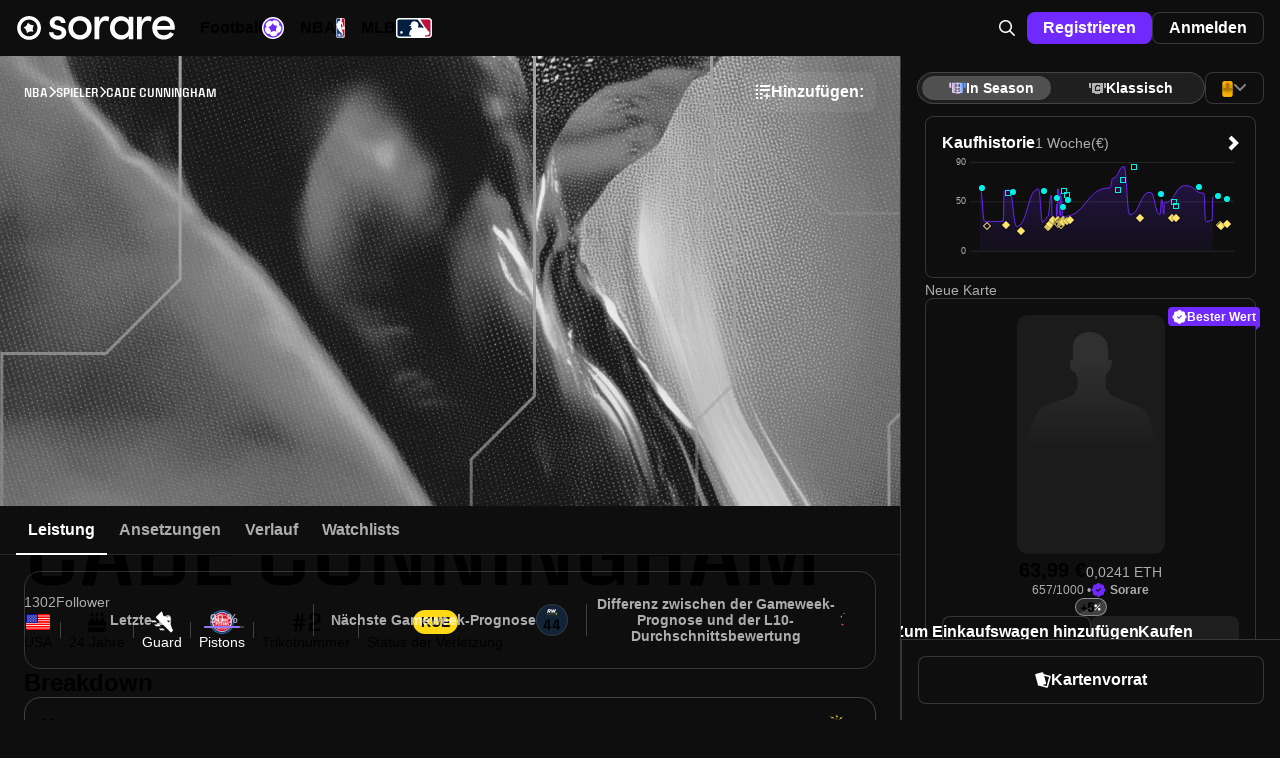

--- FILE ---
content_type: text/html;charset=UTF-8
request_url: https://sorare.com/de/nba/players/cade-cunningham-20010925
body_size: 43425
content:
<!DOCTYPE html><html data-sorare-version="20260109160446" data-sorare-revision="7eb1b476184450c06a392f62e079221b0005d11c" data-sorare-fetched-at="2026-01-10T12:14:32.124Z" data-sorare-country="DE" class="modern-js" dir="ltr" lang="de" style="--scrollbar-width: 0px; --vh: 7.18px;"><head>
    <meta charset="utf-8">
    <meta name="viewport" content="width=device-width, initial-scale=1, viewport-fit=cover">
    <title>Cade Cunningham – Spielerprofil • Sorare</title>

    
    
    
    
    <style>
      #fallback {
        display: none;
      }

      :root:not(.modern-js) #root {
        display: none;
      }

      :root:not(.modern-js) #fallback {
        display: block;
      }

      #fallback li {
        list-style-type: circle;
      }

      .browser-error-page {
        width: calc(80 * var(--vw));
        max-width: 600px;
        margin: auto;
      }

      .browser-error-page .logo {
        display: flex;
        align-items: center;
        margin-top: 40px;
      }

      .browser-error-page svg {
        fill: currentColor;
      }

      .browser-error-page svg:first-child {
        margin-right: 12px;
      }

      .browser-error-page img {
        width: 100%;
      }

      .browser-error-page p.h1 {
        font-size: 2em;
        font-weight: bold;
        margin-top: 24px;
        margin-bottom: 16px;
      }
    </style>
    <link rel="preconnect" href="https://frontend-assets.sorare.com">
    <link rel="preconnect" href="https://app.launchdarkly.com">
    <link rel="preconnect" href="https://cdn.segment.com">
    <link rel="preconnect" href="https://o1067581.ingest.sentry.io">
    <link rel="preconnect" href="https://use.typekit.net">
    <link rel="preconnect" href="https://p.typekit.net">

    <link rel="apple-touch-icon" sizes="180x180" href="/favicons/apple-touch-icon.png">
    <link rel="icon" type="image/png" sizes="32x32" href="/favicons/favicon-32x32.png" media="(prefers-color-scheme: light)">
    <link rel="icon" type="image/png" sizes="32x32" href="/favicons/favicon-32x32-dark.png" media="(prefers-color-scheme: dark)">
    <link rel="icon" type="image/png" sizes="16x16" href="/favicons/favicon-16x16.png" media="(prefers-color-scheme: light)">
    <link rel="icon" type="image/png" sizes="16x16" href="/favicons/favicon-16x16-dark.png" media="(prefers-color-scheme: dark)">
    <link rel="mask-icon" href="/favicons/safari-pinned-tab.svg" color="#5bbad5">
    <link rel="shortcut icon" class="light" href="/favicon.ico" media="(prefers-color-scheme: light)">
    <link rel="shortcut icon" class="dark" href="/favicon-dark.ico" media="(prefers-color-scheme: dark)">
    <link rel="manifest" href="/manifest.json">
    <meta name="msapplication-TileColor" content="#2d89ef">
    <meta name="msapplication-config" content="/favicons/browserconfig.xml">
    <meta name="theme-color" content="#101010">
    <noscript>
      <style>
        #fallback {
          display: none !important;
        }
      </style>
    </noscript>
    
    <meta property="twitter:site" content="@sorare">
    <meta property="og:type" content="website">
    
    
    
    <meta name="apple-itunes-app" content="app-id=1591453776">
    <meta name="twitter:card" content="summary_large_image">
    
    <link rel="modulepreload" crossorigin="" href="/assets/vendor-BcCQcbVM.js">
    <link rel="stylesheet" crossorigin="" href="/assets/index-D8Xk_iZd.css">
  <link rel="modulepreload" as="script" crossorigin="" href="/assets/useHasAdditionalKycRequestOpen-CNwOMIln.js"><link rel="modulepreload" as="script" crossorigin="" href="/assets/index-BVxIY-Pq.js"><link rel="modulepreload" as="script" crossorigin="" href="/assets/messages-jQy4kOBx.js"><link rel="modulepreload" as="script" crossorigin="" href="/assets/layout-BQQ5AiyG.js"><link rel="modulepreload" as="script" crossorigin="" href="/assets/layout-C0mVWgzf.js"><link rel="modulepreload" as="script" crossorigin="" href="/assets/index-DatMPAGC.js"><link rel="modulepreload" as="script" crossorigin="" href="/assets/page-H3qTuQ9i.js"><link rel="modulepreload" as="script" crossorigin="" href="/assets/index-h1cFwVsF.js"><link rel="modulepreload" as="script" crossorigin="" href="/assets/index-DTQxmrOJ.js"><link rel="modulepreload" as="script" crossorigin="" href="/assets/index-DX28zkcx.js"><link rel="modulepreload" as="script" crossorigin="" href="/assets/page-Bru_JB_s.js"><link rel="modulepreload" as="script" crossorigin="" href="/assets/layout-WFHn9zrJ.js"><link rel="modulepreload" as="script" crossorigin="" href="/assets/page-0lmL2ps1.js"><link rel="modulepreload" as="script" crossorigin="" href="/assets/algolia-BKjgpniS.js"><link rel="modulepreload" as="script" crossorigin="" href="/assets/index-iwhMplSs.js"><link rel="modulepreload" as="script" crossorigin="" href="/assets/page-BavHbfgf.js"><link rel="modulepreload" as="script" crossorigin="" href="/assets/index-CxyrJ0zY.js"><link rel="modulepreload" as="script" crossorigin="" href="/assets/page-D0vlPd9z.js"><link rel="modulepreload" as="script" crossorigin="" href="/assets/page-x0-Gstg1.js"><link rel="modulepreload" as="script" crossorigin="" href="/assets/page-BFCEU0h1.js"><link rel="modulepreload" as="script" crossorigin="" href="/assets/index-Dr37JNlQ.js"><link rel="modulepreload" as="script" crossorigin="" href="/assets/index-DSoLhkcX.js"><link rel="modulepreload" as="script" crossorigin="" href="/assets/useSo5Competitions-BUbv0KvI.js"><link rel="modulepreload" as="script" crossorigin="" href="/assets/index-_-IBtCi0.js"><link rel="modulepreload" as="script" crossorigin="" href="/assets/page-C1VPUBQd.js"><link rel="modulepreload" as="script" crossorigin="" href="/assets/index-B1bj24XO.js"><link rel="modulepreload" as="script" crossorigin="" href="/assets/index-DtFZOoXl.js"><link rel="modulepreload" as="script" crossorigin="" href="/assets/page-CrFl8If3.js"><link rel="modulepreload" as="script" crossorigin="" href="/assets/index-DEJ5S6Tk.js"><link rel="modulepreload" as="script" crossorigin="" href="/assets/getLineupDisplayName-Dectu-O8.js"><link rel="modulepreload" as="script" crossorigin="" href="/assets/index-BkLqSnqn.js"><link rel="modulepreload" as="script" crossorigin="" href="/assets/page-BfjNSzte.js"><link rel="modulepreload" as="script" crossorigin="" href="/assets/useVirtualToggleManager-B9yF0Ui8.js"><link rel="modulepreload" as="script" crossorigin="" href="/assets/useUserCardsSearchClient-UPj8_GNX.js"><link rel="modulepreload" as="script" crossorigin="" href="/assets/page-Dnn7VLzV.js"><link rel="modulepreload" as="script" crossorigin="" href="/assets/index-ehHlUnxL.js"><link rel="modulepreload" as="script" crossorigin="" href="/assets/index--TypQ7o9.js"><link rel="modulepreload" as="script" crossorigin="" href="/assets/page-R1g2MUzR.js"><link rel="modulepreload" as="script" crossorigin="" href="/assets/index-CrxtG3ZN.js"><link rel="modulepreload" as="script" crossorigin="" href="/assets/index-CUzcO8wS.js"><link rel="modulepreload" as="script" crossorigin="" href="/assets/index-UA1UH9NL.js"><link rel="modulepreload" as="script" crossorigin="" href="/assets/index-CzIHgYYW.js"><link rel="modulepreload" as="script" crossorigin="" href="/assets/index-Ci584n_b.js"><link rel="modulepreload" as="script" crossorigin="" href="/assets/layout-BE_qFKEP.js"><link rel="modulepreload" as="script" crossorigin="" href="/assets/index-BOatHEbA.js"><link rel="modulepreload" as="script" crossorigin="" href="/assets/page-CVJuKjfV.js"><link rel="modulepreload" as="script" crossorigin="" href="/assets/useSearchBox-CjouAE4W.js"><link rel="modulepreload" as="script" crossorigin="" href="/assets/page-vgyT8_fc.js"><link rel="modulepreload" as="script" crossorigin="" href="/assets/useI18nSortByItems-GTqEZB7e.js"><link rel="modulepreload" as="script" crossorigin="" href="/assets/layout-D8HCpkIN.js"><link rel="modulepreload" as="script" crossorigin="" href="/assets/page-BrNJKY7l.js"><link rel="modulepreload" as="script" crossorigin="" href="/assets/index-NCgtpQJT.js"><link rel="modulepreload" as="script" crossorigin="" href="/assets/index-BFLuBIBq.js"><link rel="modulepreload" as="script" crossorigin="" href="/assets/index-CDPWY15H.js"><link rel="modulepreload" as="script" crossorigin="" href="/assets/usePrepareOffer-DF-P4Bmu.js"><link rel="modulepreload" as="script" crossorigin="" href="/assets/index-BPQ9cfhr.js"><link rel="modulepreload" as="script" crossorigin="" href="/assets/index-CwvgKxi9.js"><link rel="modulepreload" as="script" crossorigin="" href="/assets/index-CXa6mKva.js"><link rel="modulepreload" as="script" crossorigin="" href="/assets/index-BBp4iI1b.js"><link rel="modulepreload" as="script" crossorigin="" href="/assets/index-C8kwQnIk.js"><link rel="modulepreload" as="script" crossorigin="" href="/assets/index-C7no6HUj.js"><link rel="modulepreload" as="script" crossorigin="" href="/assets/index-EkTHYSDj.js"><link rel="modulepreload" as="script" crossorigin="" href="/assets/useHits-CHFP5sv0.js"><link rel="modulepreload" as="script" crossorigin="" href="/assets/index-Cj_AVign.js"><link rel="modulepreload" as="script" crossorigin="" href="/assets/index-CCftj7ug.js"><link rel="modulepreload" as="script" crossorigin="" href="/assets/usePrepareBid-BzqHsfDi.js"><link rel="modulepreload" as="script" crossorigin="" href="/assets/index-bmR4cLfV.js"><link rel="modulepreload" as="script" crossorigin="" href="/assets/page-BruTW3zh.js"><link rel="modulepreload" as="script" crossorigin="" href="/assets/page-Dv53-fdj.js"><link rel="modulepreload" as="script" crossorigin="" href="/assets/index-CVbhZJUW.js"><link rel="modulepreload" as="script" crossorigin="" href="/assets/layout-BAZz8x9i.js"><link rel="modulepreload" as="script" crossorigin="" href="/assets/index-CXpMm1pW.js"><link rel="modulepreload" as="script" crossorigin="" href="/assets/page-BFZ48kN1.js"><link rel="modulepreload" as="script" crossorigin="" href="/assets/index-BQz9_1lx.js"><link rel="modulepreload" as="script" crossorigin="" href="/assets/index-DifbqZhD.js"><link rel="modulepreload" as="script" crossorigin="" href="/assets/page-D34mH-5z.js"><link rel="modulepreload" as="script" crossorigin="" href="/assets/index-CCJXaqh0.js"><link rel="modulepreload" as="script" crossorigin="" href="/assets/index-DelVRUfK.js"><link rel="modulepreload" as="script" crossorigin="" href="/assets/index-DUCX2cCi.js"><link rel="modulepreload" as="script" crossorigin="" href="/assets/index-DssCwC0X.js"><link rel="modulepreload" as="script" crossorigin="" href="/assets/page-DeJSEDOx.js"><link rel="modulepreload" as="script" crossorigin="" href="/assets/index-CwUBO3jd.js"><link rel="modulepreload" as="script" crossorigin="" href="/assets/page-DuOYGs30.js"><link rel="modulepreload" as="script" crossorigin="" href="/assets/index-06PLzGaF.js"><link rel="modulepreload" as="script" crossorigin="" href="/assets/index-C8bwdRD7.js"><link rel="modulepreload" as="script" crossorigin="" href="/assets/index-B0IIcxLA.js"><link rel="modulepreload" as="script" crossorigin="" href="/assets/cardFilters-BiEplUt7.js"><link rel="modulepreload" as="script" crossorigin="" href="/assets/page-BqWfonop.js"><link rel="modulepreload" as="script" crossorigin="" href="/assets/page-WvzbgzCe.js"><link rel="modulepreload" as="script" crossorigin="" href="/assets/index-DPj2jJY6.js"><link rel="modulepreload" as="script" crossorigin="" href="/assets/index-CsWuGPkG.js"><link rel="modulepreload" as="script" crossorigin="" href="/assets/index-CsYoUJeV.js"><link rel="modulepreload" as="script" crossorigin="" href="/assets/useClickTradeEvent-BP0jPqS_.js"><link rel="modulepreload" as="script" crossorigin="" href="/assets/useReferenceCurrencyForSale-BK90CYXK.js"><link rel="modulepreload" as="script" crossorigin="" href="/assets/index-C_qUKo2Y.js"><link rel="modulepreload" as="script" crossorigin="" href="/assets/page-CX3ixXDo.js"><link rel="modulepreload" as="script" crossorigin="" href="/assets/page-f17WU67T.js"><link rel="modulepreload" as="script" crossorigin="" href="/assets/index-CSAbJVEy.js"><link rel="modulepreload" as="script" crossorigin="" href="/assets/index-Dvk6TWvR.js"><link rel="modulepreload" as="script" crossorigin="" href="/assets/index-CSOEVHpg.js"><link rel="modulepreload" as="script" crossorigin="" href="/assets/page-BHpV211I.js"><link rel="modulepreload" as="script" crossorigin="" href="/assets/de-B2_gFLUy.js"><style data-styled="active" data-styled-version="6.1.25">.exHyem>*{height:calc(var(--100vh) - var(--current-stack-height));}.bXKYIl{display:-webkit-box;display:-webkit-flex;display:-ms-flexbox;display:flex;-webkit-align-items:center;-webkit-box-align:center;-ms-flex-align:center;align-items:center;-webkit-box-pack:center;-ms-flex-pack:center;-webkit-justify-content:center;justify-content:center;gap:0px;-webkit-flex:initial;-ms-flex:initial;flex:initial;}.ixNfdD{display:-webkit-box;display:-webkit-flex;display:-ms-flexbox;display:flex;-webkit-align-items:center;-webkit-box-align:center;-ms-flex-align:center;align-items:center;-webkit-box-pack:center;-ms-flex-pack:center;-webkit-justify-content:center;justify-content:center;gap:var(--unit);-webkit-flex:initial;-ms-flex:initial;flex:initial;}.jjXGw{display:-webkit-box;display:-webkit-flex;display:-ms-flexbox;display:flex;-webkit-align-items:center;-webkit-box-align:center;-ms-flex-align:center;align-items:center;-webkit-box-pack:start;-ms-flex-pack:start;-webkit-justify-content:flex-start;justify-content:flex-start;gap:calc(8 * var(--unit));-webkit-flex:initial;-ms-flex:initial;flex:initial;}.OZPuK{display:-webkit-box;display:-webkit-flex;display:-ms-flexbox;display:flex;-webkit-align-items:center;-webkit-box-align:center;-ms-flex-align:center;align-items:center;-webkit-box-pack:start;-ms-flex-pack:start;-webkit-justify-content:flex-start;justify-content:flex-start;gap:var(--intermediate-unit);-webkit-flex:initial;-ms-flex:initial;flex:initial;}.ikcINS{display:-webkit-box;display:-webkit-flex;display:-ms-flexbox;display:flex;-webkit-align-items:center;-webkit-box-align:center;-ms-flex-align:center;align-items:center;-webkit-box-pack:start;-ms-flex-pack:start;-webkit-justify-content:flex-start;justify-content:flex-start;gap:var(--unit);-webkit-flex:initial;-ms-flex:initial;flex:initial;}.cKqNNg{display:-webkit-box;display:-webkit-flex;display:-ms-flexbox;display:flex;-webkit-align-items:center;-webkit-box-align:center;-ms-flex-align:center;align-items:center;-webkit-box-pack:start;-ms-flex-pack:start;-webkit-justify-content:flex-start;justify-content:flex-start;gap:0px;-webkit-flex:initial;-ms-flex:initial;flex:initial;}.dFCYcF{display:-webkit-box;display:-webkit-flex;display:-ms-flexbox;display:flex;-webkit-align-items:center;-webkit-box-align:center;-ms-flex-align:center;align-items:center;-webkit-box-pack:center;-ms-flex-pack:center;-webkit-justify-content:center;justify-content:center;gap:var(--half-unit);-webkit-flex:initial;-ms-flex:initial;flex:initial;}.bxplYE{display:-webkit-box;display:-webkit-flex;display:-ms-flexbox;display:flex;-webkit-align-items:center;-webkit-box-align:center;-ms-flex-align:center;align-items:center;-webkit-box-pack:start;-ms-flex-pack:start;-webkit-justify-content:flex-start;justify-content:flex-start;gap:var(--half-unit);-webkit-flex:initial;-ms-flex:initial;flex:initial;}.kwvzdu{display:-webkit-box;display:-webkit-flex;display:-ms-flexbox;display:flex;-webkit-align-items:center;-webkit-box-align:center;-ms-flex-align:center;align-items:center;-webkit-box-pack:start;-ms-flex-pack:start;-webkit-justify-content:flex-start;justify-content:flex-start;gap:var(--double-unit);-webkit-flex:initial;-ms-flex:initial;flex:initial;}.uBqty{display:-webkit-box;display:-webkit-flex;display:-ms-flexbox;display:flex;-webkit-align-items:center;-webkit-box-align:center;-ms-flex-align:center;align-items:center;-webkit-box-pack:justify;-ms-flex-pack:space-between;-webkit-justify-content:space-between;justify-content:space-between;gap:0px;-webkit-flex:initial;-ms-flex:initial;flex:initial;}.jRTTAw{display:-webkit-box;display:-webkit-flex;display:-ms-flexbox;display:flex;-webkit-align-items:center;-webkit-box-align:center;-ms-flex-align:center;align-items:center;-webkit-box-pack:justify;-ms-flex-pack:space-between;-webkit-justify-content:space-between;justify-content:space-between;gap:var(--unit);-webkit-flex:initial;-ms-flex:initial;flex:initial;}.dZwVHM{display:-webkit-box;display:-webkit-flex;display:-ms-flexbox;display:flex;-webkit-flex-direction:column;-ms-flex-direction:column;flex-direction:column;-webkit-align-items:stretch;-webkit-box-align:stretch;-ms-flex-align:stretch;align-items:stretch;-webkit-box-pack:start;-ms-flex-pack:start;-webkit-justify-content:flex-start;justify-content:flex-start;gap:0px;-webkit-flex:initial;-ms-flex:initial;flex:initial;}.fOgZRK{display:-webkit-box;display:-webkit-flex;display:-ms-flexbox;display:flex;-webkit-flex-direction:column;-ms-flex-direction:column;flex-direction:column;-webkit-align-items:stretch;-webkit-box-align:stretch;-ms-flex-align:stretch;align-items:stretch;-webkit-box-pack:start;-ms-flex-pack:start;-webkit-justify-content:flex-start;justify-content:flex-start;gap:var(--unit);-webkit-flex:initial;-ms-flex:initial;flex:initial;}.jeCIlV{display:-webkit-box;display:-webkit-flex;display:-ms-flexbox;display:flex;-webkit-flex-direction:column;-ms-flex-direction:column;flex-direction:column;-webkit-align-items:stretch;-webkit-box-align:stretch;-ms-flex-align:stretch;align-items:stretch;-webkit-box-pack:start;-ms-flex-pack:start;-webkit-justify-content:flex-start;justify-content:flex-start;gap:var(--triple-unit);-webkit-flex:initial;-ms-flex:initial;flex:initial;}.cOcWSU{display:-webkit-box;display:-webkit-flex;display:-ms-flexbox;display:flex;-webkit-flex-direction:column;-ms-flex-direction:column;flex-direction:column;-webkit-align-items:stretch;-webkit-box-align:stretch;-ms-flex-align:stretch;align-items:stretch;-webkit-box-pack:start;-ms-flex-pack:start;-webkit-justify-content:flex-start;justify-content:flex-start;gap:var(--half-unit);-webkit-flex:initial;-ms-flex:initial;flex:initial;}.irYAET{display:-webkit-box;display:-webkit-flex;display:-ms-flexbox;display:flex;-webkit-flex-direction:column;-ms-flex-direction:column;flex-direction:column;-webkit-align-items:center;-webkit-box-align:center;-ms-flex-align:center;align-items:center;-webkit-box-pack:center;-ms-flex-pack:center;-webkit-justify-content:center;justify-content:center;gap:var(--unit);-webkit-flex:initial;-ms-flex:initial;flex:initial;}.jNpdSi{display:-webkit-box;display:-webkit-flex;display:-ms-flexbox;display:flex;-webkit-flex-direction:column;-ms-flex-direction:column;flex-direction:column;-webkit-align-items:stretch;-webkit-box-align:stretch;-ms-flex-align:stretch;align-items:stretch;-webkit-box-pack:start;-ms-flex-pack:start;-webkit-justify-content:flex-start;justify-content:flex-start;gap:var(--double-unit);-webkit-flex:initial;-ms-flex:initial;flex:initial;}.cQPyQd{display:-webkit-box;display:-webkit-flex;display:-ms-flexbox;display:flex;-webkit-flex-direction:column;-ms-flex-direction:column;flex-direction:column;-webkit-align-items:center;-webkit-box-align:center;-ms-flex-align:center;align-items:center;-webkit-box-pack:center;-ms-flex-pack:center;-webkit-justify-content:center;justify-content:center;gap:var(--half-unit);-webkit-flex:initial;-ms-flex:initial;flex:initial;}.csDIFt{display:-webkit-box;display:-webkit-flex;display:-ms-flexbox;display:flex;-webkit-flex-direction:column;-ms-flex-direction:column;flex-direction:column;-webkit-align-items:center;-webkit-box-align:center;-ms-flex-align:center;align-items:center;-webkit-box-pack:center;-ms-flex-pack:center;-webkit-justify-content:center;justify-content:center;gap:0px;-webkit-flex:initial;-ms-flex:initial;flex:initial;}.hNEddG{display:-webkit-box;display:-webkit-flex;display:-ms-flexbox;display:flex;-webkit-flex-direction:column;-ms-flex-direction:column;flex-direction:column;-webkit-align-items:stretch;-webkit-box-align:stretch;-ms-flex-align:stretch;align-items:stretch;-webkit-box-pack:start;-ms-flex-pack:start;-webkit-justify-content:flex-start;justify-content:flex-start;gap:var(--intermediate-unit);-webkit-flex:initial;-ms-flex:initial;flex:initial;}.buwwHU{font:var(--typography-font);}.kSkMNz{font:var(--typography-font);font-weight:var(--t-bold);}.hTccMD{--typography-font:var(--t-headline-m);}@media (min-width: 720px){.hTccMD{--typography-font:var(--t-headline-l);}}.ddCGeI{--typography-font:var(--t-headline-s);}@media (min-width: 720px){.ddCGeI{--typography-font:var(--t-headline-m);}}.eOzgVB{--typography-font:var(--t-headline-xs);}.gfALmB{--typography-font:var(--t-body-m);}.dwnoCB{--typography-font:var(--t-body-s);}.fcurQS{--typography-font:var(--t-label-l);}.iVUEAt{--typography-font:var(--t-label-m);}.kfVjvr{--typography-font:var(--t-label-s);}.hopoJB{--typography-font:var(--t-label-xs);}.hDaXPR{--typography-font:var(--t-brand-l);text-transform:uppercase;}.edVDML{--typography-font:var(--t-brand-m);text-transform:uppercase;}.dLxNHZ{--typography-font:var(--t-brand-xs);text-transform:uppercase;}.gTDzzn{--typography-font:var(--t-brand-xxs);text-transform:uppercase;}.bVUpUd{display:-webkit-box;display:-webkit-flex;display:-ms-flexbox;display:flex;-webkit-align-items:center;-webkit-box-align:center;-ms-flex-align:center;align-items:center;-webkit-box-pack:center;-ms-flex-pack:center;-webkit-justify-content:center;justify-content:center;gap:var(--unit);height:48px;padding:0px 20px;box-shadow:none;border:none;border-radius:var(--unit);position:relative;-webkit-transition:background-color 0.2s ease-in-out;transition:background-color 0.2s ease-in-out;}.bVUpUd{letter-spacing:0;white-space:nowrap;font:var(--t-label-l);font-weight:var(--t-bold);}.bVUpUd.fullWidth{width:100%;}.bVUpUd.compact{padding:0 var(--unit);height:var(--triple-unit);font:var(--t-label-m);font-weight:var(--t-bold);}.bVUpUd.small{padding:0 var(--double-unit);height:var(--quadruple-unit);}.bVUpUd.medium{height:40px;min-width:40px;padding:0px 12px;}.bVUpUd.primary{background-color:var(--c-blue-400);color:var(--c-white);}.bVUpUd.primary.active:after,.bVUpUd.primary:hover:after,.bVUpUd.primary:focus:after{content:'';position:absolute;inset:0;border-radius:inherit;background:var(--c-nd-50);}.bVUpUd.secondary{background-color:var(--c-white);color:var(--c-black);}.bVUpUd.secondary.active:after,.bVUpUd.secondary:hover:after,.bVUpUd.secondary:focus:after{content:'';position:absolute;inset:0;border-radius:inherit;background:var(--c-nl-100);}.bVUpUd.tertiary{background-color:var(--c-black);border:1px solid var(--c-nd-150);color:var(--c-white);}.bVUpUd.tertiary.active:after,.bVUpUd.tertiary:hover:after,.bVUpUd.tertiary:focus:after{content:'';position:absolute;inset:0;border-radius:inherit;background:var(--c-nd-50);}.bVUpUd.quaternary{background-color:var(--c-nd-50);color:var(--c-white);}.bVUpUd.quaternary.active,.bVUpUd.quaternary:hover,.bVUpUd.quaternary:focus{background:var(--c-nd-100);}.bVUpUd.transparent{color:var(--c-white);}.bVUpUd.transparent:hover{background:var(--c-nd-50);}.bVUpUd.transparent.disabled,.bVUpUd.transparent:disabled,.bVUpUd.transparent.disabled:active,.bVUpUd.transparent:disabled:active,.bVUpUd.transparent.disabled:hover,.bVUpUd.transparent:disabled:hover,.bVUpUd.transparent.disabled:focus,.bVUpUd.transparent:disabled:focus{background:none;}.bVUpUd.red{background-color:var(--c-surface-error);color:var(--c-red-400);}.bVUpUd.red.active:after,.bVUpUd.red:hover:after,.bVUpUd.red:focus:after{content:'';position:absolute;inset:0;border-radius:inherit;background:var(--c-nd-50);}.bVUpUd.green{background-color:var(--c-surface-success);color:var(--c-onBase-success);}.bVUpUd.green.active:after,.bVUpUd.green:hover:after,.bVUpUd.green:focus:after{content:'';position:absolute;inset:0;border-radius:inherit;background:var(--c-nd-50);}.bVUpUd.yellow{background-color:rgba(var(--c-rgb-yellow-300),0.16);color:var(--c-yellow-300);}.bVUpUd.yellow.active:after,.bVUpUd.yellow:hover:after,.bVUpUd.yellow:focus:after{content:'';position:absolute;inset:0;border-radius:inherit;background:var(--c-nd-50);}.bVUpUd.purple{background-color:var(--c-rewards-squad);color:var(--c-white);}.bVUpUd.purple.active:after,.bVUpUd.purple:hover:after,.bVUpUd.purple:focus:after{content:'';position:absolute;inset:0;border-radius:inherit;background:var(--c-nd-50);}.bVUpUd.disabled,.bVUpUd:disabled,.bVUpUd.disabled:active,.bVUpUd:disabled:active,.bVUpUd.disabled:hover,.bVUpUd:disabled:hover,.bVUpUd.disabled:focus,.bVUpUd:disabled:focus{color:var(--c-nd-500);background:var(--c-nd-150);border-color:transparent;}.bVUpUd.disabled:after,.bVUpUd:disabled:after,.bVUpUd.disabled:active:after,.bVUpUd:disabled:active:after,.bVUpUd.disabled:hover:after,.bVUpUd:disabled:hover:after,.bVUpUd.disabled:focus:after,.bVUpUd:disabled:focus:after{content:none;}.bVUpUd.blur{-webkit-backdrop-filter:blur(64px);backdrop-filter:blur(64px);}.ksWqjc{display:-webkit-box;display:-webkit-flex;display:-ms-flexbox;display:flex;-webkit-align-items:center;-webkit-box-align:center;-ms-flex-align:center;align-items:center;-webkit-box-pack:center;-ms-flex-pack:center;-webkit-justify-content:center;justify-content:center;gap:var(--unit);height:48px;padding:0px 20px;box-shadow:none;border:none;border-radius:var(--unit);position:relative;-webkit-transition:background-color 0.2s ease-in-out;transition:background-color 0.2s ease-in-out;}.ksWqjc{letter-spacing:0;white-space:nowrap;font:var(--t-label-l);font-weight:var(--t-bold);}.ksWqjc.fullWidth{width:100%;}.ksWqjc.compact{padding:0 var(--unit);height:var(--triple-unit);font:var(--t-label-m);font-weight:var(--t-bold);}.ksWqjc.small{padding:0 var(--double-unit);height:var(--quadruple-unit);}.ksWqjc.medium{height:40px;min-width:40px;padding:0px 12px;}.ksWqjc.primary{background-color:var(--c-blue-400);color:var(--c-white);}.ksWqjc.primary.active:after,.ksWqjc.primary:hover:after,.ksWqjc.primary:focus:after{content:'';position:absolute;inset:0;border-radius:inherit;background:var(--c-nd-50);}.ksWqjc.secondary{background-color:var(--c-white);color:var(--c-black);}.ksWqjc.secondary.active:after,.ksWqjc.secondary:hover:after,.ksWqjc.secondary:focus:after{content:'';position:absolute;inset:0;border-radius:inherit;background:var(--c-nl-100);}.ksWqjc.tertiary{background-color:var(--c-black);border:1px solid var(--c-nd-150);color:var(--c-white);}.ksWqjc.tertiary.active:after,.ksWqjc.tertiary:hover:after,.ksWqjc.tertiary:focus:after{content:'';position:absolute;inset:0;border-radius:inherit;background:var(--c-nd-50);}.ksWqjc.quaternary{background-color:var(--c-nd-50);color:var(--c-white);}.ksWqjc.quaternary.active,.ksWqjc.quaternary:hover,.ksWqjc.quaternary:focus{background:var(--c-nd-100);}.ksWqjc.transparent{color:var(--c-white);}.ksWqjc.transparent:hover{background:var(--c-nd-50);}.ksWqjc.transparent.disabled,.ksWqjc.transparent:disabled,.ksWqjc.transparent.disabled:active,.ksWqjc.transparent:disabled:active,.ksWqjc.transparent.disabled:hover,.ksWqjc.transparent:disabled:hover,.ksWqjc.transparent.disabled:focus,.ksWqjc.transparent:disabled:focus{background:none;}.ksWqjc.red{background-color:var(--c-surface-error);color:var(--c-red-400);}.ksWqjc.red.active:after,.ksWqjc.red:hover:after,.ksWqjc.red:focus:after{content:'';position:absolute;inset:0;border-radius:inherit;background:var(--c-nd-50);}.ksWqjc.green{background-color:var(--c-surface-success);color:var(--c-onBase-success);}.ksWqjc.green.active:after,.ksWqjc.green:hover:after,.ksWqjc.green:focus:after{content:'';position:absolute;inset:0;border-radius:inherit;background:var(--c-nd-50);}.ksWqjc.yellow{background-color:rgba(var(--c-rgb-yellow-300),0.16);color:var(--c-yellow-300);}.ksWqjc.yellow.active:after,.ksWqjc.yellow:hover:after,.ksWqjc.yellow:focus:after{content:'';position:absolute;inset:0;border-radius:inherit;background:var(--c-nd-50);}.ksWqjc.purple{background-color:var(--c-rewards-squad);color:var(--c-white);}.ksWqjc.purple.active:after,.ksWqjc.purple:hover:after,.ksWqjc.purple:focus:after{content:'';position:absolute;inset:0;border-radius:inherit;background:var(--c-nd-50);}.ksWqjc.disabled,.ksWqjc:disabled,.ksWqjc.disabled:active,.ksWqjc:disabled:active,.ksWqjc.disabled:hover,.ksWqjc:disabled:hover,.ksWqjc.disabled:focus,.ksWqjc:disabled:focus{color:var(--c-nd-500);background:var(--c-nd-150);border-color:transparent;}.ksWqjc.disabled:after,.ksWqjc:disabled:after,.ksWqjc.disabled:active:after,.ksWqjc:disabled:active:after,.ksWqjc.disabled:hover:after,.ksWqjc:disabled:hover:after,.ksWqjc.disabled:focus:after,.ksWqjc:disabled:focus:after{content:none;}.ksWqjc.blur{-webkit-backdrop-filter:blur(64px);backdrop-filter:blur(64px);}.iILqqt{padding:0;display:-webkit-box;display:-webkit-flex;display:-ms-flexbox;display:flex;-webkit-align-items:center;-webkit-box-align:center;-ms-flex-align:center;align-items:center;width:calc(6 * var(--unit));height:calc(6 * var(--unit));border-radius:2em;}.iILqqt[aria-disabled='true']{opacity:0.5;pointer-events:none;}.iILqqt.compact{padding:0;width:var(--triple-unit);height:var(--triple-unit);}.iILqqt.small{padding:0;width:var(--quadruple-unit);height:var(--quadruple-unit);}.iILqqt.medium{padding:0;width:calc(5 * var(--unit));height:calc(5 * var(--unit));}.CTPrH.CTPrH{font-size:16px;line-height:12px;}.eqsFDf{pointer-events:auto;}.eqsFDf[data-state='open']{-webkit-animation:ivrMvD 700ms cubic-bezier(0.02,0.36,0.48,0.97);animation:ivrMvD 700ms cubic-bezier(0.02,0.36,0.48,0.97);}.eqsFDf[data-swipe='move']{-webkit-transform:translateY(var(--radix-toast-swipe-move-y));-moz-transform:translateY(var(--radix-toast-swipe-move-y));-ms-transform:translateY(var(--radix-toast-swipe-move-y));transform:translateY(var(--radix-toast-swipe-move-y));}.eqsFDf[data-swipe='cancel']{-webkit-transform:translateY(0);-moz-transform:translateY(0);-ms-transform:translateY(0);transform:translateY(0);-webkit-transition:-webkit-transform 200ms ease-out;transition:transform 200ms ease-out;}.eqsFDf[data-state='closed'],.eqsFDf[data-swipe='end']{-webkit-animation:dOignK 250ms ease-out;animation:dOignK 250ms ease-out;}.eqsFDf:focus{outline:none;}.ijQQFM{position:fixed;top:0;left:0;right:0;z-index:1400;display:-webkit-box;display:-webkit-flex;display:-ms-flexbox;display:flex;-webkit-flex-direction:column;-ms-flex-direction:column;flex-direction:column;padding:var(--double-unit);margin:0;pointer-events:none;}.bQRnPs{display:-webkit-box;display:-webkit-flex;display:-ms-flexbox;display:flex;-webkit-align-items:flex-start;-webkit-box-align:flex-start;-ms-flex-align:flex-start;align-items:flex-start;max-width:100%;margin:auto;-webkit-backdrop-filter:blur(64px);backdrop-filter:blur(64px);background-color:var(--c-nl-200);color:var(--c-white);padding:var(--double-unit);width:-webkit-max-content;width:-moz-max-content;width:max-content;word-break:break-word;border:1px solid var(--c-nd-150);gap:var(--unit);border-radius:var(--unit);}.bQRnPs a{-webkit-text-decoration:underline;text-decoration:underline;}.kNLZvj{position:relative;color:inherit;width:1em;height:1em;overflow:hidden;border-radius:1em;}.qIxCW{display:block;width:100%;height:100%;-webkit-animation:dcwVGn 1.35s linear infinite;animation:dcwVGn 1.35s linear infinite;}.knZMVA{background-color:transparent;width:100%;height:100%;margin:auto;vertical-align:top;}.knZMVA.fullHeight{height:100vh;}.knZMVA.fullHeight.white{background-color:var(--c-white);}.knZMVA.grow{-webkit-flex:1;-ms-flex:1;flex:1;}.knZMVA.fullScreen{position:fixed;inset:0;overflow:auto;z-index:10;background:var(--c-black);}.cULFyX{position:relative;font-size:calc(8 * var(--unit));}.sc-jcTsJz.small .cULFyX{font-size:calc(4 * var(--unit));}.sc-jcTsJz.smaller .cULFyX{font-size:calc(2 * var(--unit));}.cULFyX img{display:block;width:100%;height:100%;}.esTmpX{position:relative;}.iWVwEf{-webkit-transition:-webkit-transform ease-in-out 0.2s;transition:transform ease-in-out 0.2s;-webkit-transform:scale(1);-moz-transform:scale(1);-ms-transform:scale(1);transform:scale(1);}.sc-fWByQR.loading .iWVwEf{-webkit-transform:scale(0);-moz-transform:scale(0);-ms-transform:scale(0);transform:scale(0);}.kOewGb{display:-webkit-inline-box;display:-webkit-inline-flex;display:-ms-inline-flexbox;display:inline-flex;}.hAlRug{color:transparent;}.zVNQy{display:-webkit-inline-box;display:-webkit-inline-flex;display:-ms-inline-flexbox;display:inline-flex;-webkit-align-items:center;-webkit-box-align:center;-ms-flex-align:center;align-items:center;-webkit-box-pack:center;-ms-flex-pack:center;-webkit-justify-content:center;justify-content:center;-webkit-flex:none;-ms-flex:none;flex:none;object-fit:cover;background-color:var(--c-nd-800);border-radius:var(--unit);aspect-ratio:1;color:var(--c-black);font:var(--t-16);text-transform:uppercase;}.zVNQy.rounded{border-radius:50%;}.zVNQy.invert{background-color:var(--c-nd-100);color:var(--c-nd-600);}.iZJtFg{background:url(/assets/placeholders-BB-b-d_M.svg);-webkit-background-size:auto 100%;background-size:auto 100%;width:100%;height:100%;border-radius:inherit;}.bIpFkT{--visible-lines:1;display:-webkit-box;-webkit-line-clamp:var(--visible-lines,1);-webkit-box-orient:vertical;word-break:break-all;overflow:hidden;}.jdISCv{display:-webkit-inline-box;display:-webkit-inline-flex;display:-ms-inline-flexbox;display:inline-flex;-webkit-align-items:center;-webkit-box-align:center;-ms-flex-align:center;align-items:center;gap:var(--half-unit);max-width:100%;min-width:0;}.ZeWfe{position:-webkit-sticky;position:sticky;top:var(--current-stack-height,0px);z-index:1;isolation:isolate;background:var(--c-black);}.ZeWfe.transparent{background:unset;}.dlOuTl{isolation:isolate;}.dlOuTl.hidden{visibility:hidden;}.dlOuTl.disableSticky .sc-kOLpmI{position:static;}.dlOuTl .sc-kOLpmI{view-transition-name:sticky-header;}.dlOuTl .dlOuTl .sc-kOLpmI{view-transition-name:none;}.dlOuTl.disableViewTransition .sc-kOLpmI{view-transition-name:none;}.dXYgL{--parent-stack-height:calc( var(--current-stack-height,0px) + 0px );}.xBZWE{--parent-stack-height:calc( var(--current-stack-height,0px) + 56px );}.eUmGKq{--parent-stack-height:calc( var(--current-stack-height,0px) + 49px );}.bNjdKY{--current-stack-height:var(--parent-stack-height,0px);z-index:0;}.UPvQY{color:var(--c-blue-400);fill:var(--c-black);}.hCdTjb{--container-padding:var(--intermediate-unit);padding:0 var(--container-padding);}@media (min-width: 720px){.hCdTjb{--container-padding:var(--triple-unit);}}.hCdTjb .sc-btlTAT{margin:0 calc(-1 * var(--container-padding));}.fFfltV{-webkit-transition:0.15s ease color;transition:0.15s ease color;position:relative;cursor:pointer;color:var(--c-white);padding:var(--unit);font-size:22px;}.fFfltV:hover.instagram,.fFfltV:focus.instagram{color:var(--c-social-instagram);}.fFfltV:hover.x,.fFfltV:focus.x{color:var(--c-social-x-twitter);}.fFfltV:hover.discord,.fFfltV:focus.discord{color:var(--c-social-discord);}.fFfltV:hover.reddit,.fFfltV:focus.reddit{color:var(--c-social-reddit);}.fFfltV:hover.youtube,.fFfltV:focus.youtube{color:var(--c-social-youtube);}.fFfltV:hover.facebook,.fFfltV:focus.facebook{color:var(--c-social-facebook);}.fFfltV:hover.tiktok,.fFfltV:focus.tiktok{color:var(--c-social-tiktok);}.gZwrbw{display:-webkit-box;display:-webkit-flex;display:-ms-flexbox;display:flex;gap:var(--double-unit);overflow:auto;}.beSJcP{display:block;padding:var(--half-unit) 0;color:var(--c-nd-400);}.beSJcP:hover,.beSJcP:focus{color:var(--c-white);-webkit-text-decoration:underline;text-decoration:underline;}@media (min-width: 720px){.beSJcP{color:var(--c-white);}}.jXCgSr{-webkit-align-items:flex-start;-webkit-box-align:flex-start;-ms-flex-align:flex-start;align-items:flex-start;-webkit-box-pack:justify;-ms-flex-pack:space-between;-webkit-justify-content:space-between;justify-content:space-between;-webkit-box-flex-wrap:wrap;-webkit-flex-wrap:wrap;-ms-flex-wrap:wrap;flex-wrap:wrap;padding:var(--triple-unit) var(--unit);}.cEkUUb{margin-bottom:var(--half-unit);}.bFksyL{background:var(--c-black);color:var(--c-white);}.eoavm{display:-webkit-box;display:-webkit-flex;display:-ms-flexbox;display:flex;-webkit-align-items:flex-start;-webkit-box-align:flex-start;-ms-flex-align:flex-start;align-items:flex-start;-webkit-flex-direction:column;-ms-flex-direction:column;flex-direction:column;gap:var(--double-unit);padding:var(--double-unit) 0;}@media (min-width: 720px){.eoavm{-webkit-flex-direction:row;-ms-flex-direction:row;flex-direction:row;-webkit-box-pack:justify;-ms-flex-pack:space-between;-webkit-justify-content:space-between;justify-content:space-between;-webkit-align-items:center;-webkit-box-align:center;-ms-flex-align:center;align-items:center;}}@media (min-width: 720px){.hlNNk{text-align:right;}}.HRunT{display:-ms-grid;display:grid;--container-padding:var(--double-unit);--container-width:min( 1320px,calc(100% - 2 * var(--container-padding)) );-ms-grid-columns:1fr var(--container-width) 1fr;grid-template-columns:1fr var(--container-width) 1fr;}.HRunT>*{-ms-grid-column:2;grid-column:2;}.ksSABo{position:relative;z-index:1;}a.ksSABo,button:not(:disabled).ksSABo{cursor:pointer;}.ksSABo,.ksSABo:hover,.ksSABo:focus{color:inherit;}.eumLkA{z-index:1;position:relative;margin:auto;width:100%;height:var(--navbar-height-mobile);}.iauoRX{display:-webkit-box;display:-webkit-flex;display:-ms-flexbox;display:flex;-webkit-flex:1;-ms-flex:1;flex:1;gap:var(--unit);}.jWAPxR{display:-webkit-box;display:-webkit-flex;display:-ms-flexbox;display:flex;gap:var(--unit);-webkit-align-items:center;-webkit-box-align:center;-ms-flex-align:center;align-items:center;}@media (min-width: 480px){.jWAPxR{margin-right:var(--double-unit);}}.bYTaxP{display:-webkit-box;display:-webkit-flex;display:-ms-flexbox;display:flex;-webkit-align-items:center;-webkit-box-align:center;-ms-flex-align:center;align-items:center;font-weight:bold;gap:var(--unit);-webkit-box-pack:justify;-ms-flex-pack:space-between;-webkit-justify-content:space-between;justify-content:space-between;}@media (min-width: 960px){.bYTaxP{padding:var(--unit);}.bYTaxP:hover{border-radius:var(--unit);}}.jeMlXc{display:-webkit-box;display:-webkit-flex;display:-ms-flexbox;display:flex;min-height:var(--100vh);-webkit-flex-direction:column-reverse;-ms-flex-direction:column-reverse;flex-direction:column-reverse;}@media (min-width: 960px){.jeMlXc{-webkit-flex-direction:row;-ms-flex-direction:row;flex-direction:row;}}.MwZpq{width:100%;-webkit-box-pack:start;-ms-flex-pack:start;-webkit-justify-content:flex-start;justify-content:flex-start;-webkit-align-items:stretch;-webkit-box-align:stretch;-ms-flex-align:stretch;align-items:stretch;position:-webkit-sticky;position:sticky;bottom:0;right:0;}.tmYhj{-webkit-flex:1;-ms-flex:1;flex:1;overflow:clip;min-width:0;}.eCCSfZ{isolation:isolate;}.eCCSfZ.displayFooter{min-height:calc(100vh - var(--current-stack-height));}.bGGUoq{font-variant-numeric:tabular-nums;}.gkhLFy{aspect-ratio:0.935;-webkit-clip-path:polygon(-50% 50%,50% 100%,150% 50%,50% 0);clip-path:polygon(-50% 50%,50% 100%,150% 50%,50% 0);}@supports (clip-path:shape(from 0 0,close)){.gkhLFy{-webkit-clip-path:shape( from 59.11% 2.22%,line to 90.92% 18.96%,curve to 100% 33.26% with 96.56% 21.92% / 100% 27.38%,vline to 66.74%,curve to 90.92% 81.04% with 100% 72.62% / 96.56% 78.08%,line to 59.11% 97.78%,curve to 40.89% 97.78% with 53.47% 100.74% / 46.53% 100.74%,line to 9.08% 81.04%,curve to 0% 66.74% with 3.44% 78.08% / 0% 72.62%,vline to 33.26%,curve to 9.08% 18.96% with 0% 27.38% / 3.44% 21.92%,line to 40.89% 2.22%,curve to 59.11% 2.22% with 46.53% -0.74% / 53.47% -0.74%,close );clip-path:shape( from 59.11% 2.22%,line to 90.92% 18.96%,curve to 100% 33.26% with 96.56% 21.92% / 100% 27.38%,vline to 66.74%,curve to 90.92% 81.04% with 100% 72.62% / 96.56% 78.08%,line to 59.11% 97.78%,curve to 40.89% 97.78% with 53.47% 100.74% / 46.53% 100.74%,line to 9.08% 81.04%,curve to 0% 66.74% with 3.44% 78.08% / 0% 72.62%,vline to 33.26%,curve to 9.08% 18.96% with 0% 27.38% / 3.44% 21.92%,line to 40.89% 2.22%,curve to 59.11% 2.22% with 46.53% -0.74% / 53.47% -0.74%,close );}}.hqfzwg{width:1px;height:1em;margin:0 var(--unit);background-color:var(--c-nd-200);}.foxqCL{position:relative;overflow:hidden;}.hOfDxg{--triangle-size:var(--half-unit);margin-right:calc(-1 * var(--triangle-size));position:relative;cursor:pointer;}.kBPVoT{background:var(--bg);padding:2px var(--half-unit);color:var(--c-black);border-radius:var(--half-unit) var(--half-unit) 0px var(--half-unit);}.left .kBPVoT{border-radius:var(--half-unit) var(--half-unit) var(--half-unit) 0px;}.a-DKTz{width:var(--triangle-size);height:var(--triangle-size);position:absolute;background:var(--bg);-webkit-clip-path:polygon(100% 0,0 0,0 100%);clip-path:polygon(100% 0,0 0,0 100%);right:0;}.left .a-DKTz{right:auto;left:0;-webkit-transform:scaleX(-1);-moz-transform:scaleX(-1);-ms-transform:scaleX(-1);transform:scaleX(-1);}.a-DKTz:after{content:'';position:absolute;inset:0;background-color:rgba(var(--c-rgb-black),0.6);}.fnPhPf{width:-webkit-fit-content;width:-moz-fit-content;width:fit-content;-webkit-box-flex-wrap:wrap;-webkit-flex-wrap:wrap;-ms-flex-wrap:wrap;flex-wrap:wrap;}.fnPhPf.withPadding{padding:var(--double-unit);}.eogFit{pointer-events:auto;}.eoiZvY{pointer-events:none;}.jzIlND{white-space:nowrap;}.jqWavV{-ms-overflow-style:none;scrollbar-width:none;display:-webkit-box;display:-webkit-flex;display:-ms-flexbox;display:flex;overflow-x:auto;overscroll-behavior-x:contain;-webkit-scroll-snap-type:x mandatory;-ms-scroll-snap-type:x mandatory;scroll-snap-type:x mandatory;}.jqWavV::-webkit-scrollbar{display:none;}.sc-cUIfCb .jqWavV,.sc-fjJekL .jqWavV{margin:calc(-1 * var(--visible-vertical-overflow-size,0px)) calc(-1 * var(--container-padding));padding:var(--visible-vertical-overflow-size,0px) var(--container-padding);scroll-padding-inline:var(--container-padding);}.gPekxP{position:relative;isolation:isolate;}.gPekxP.hideButtonsOnMobile .sc-kna-dlA{visibility:hidden;}.gPekxP.grow{width:100%;}@media (min-width: 720px){.gPekxP .sc-kna-dlA{visibility:visible;}.gPekxP.displayOnlyOnHover .sc-kna-dlA{visibility:hidden;}.gPekxP.displayOnlyOnHover:hover .sc-kna-dlA,.gPekxP.displayOnlyOnHover:focus-within .sc-kna-dlA{visibility:visible;}}.THzWG{-webkit-flex-shrink:0;-ms-flex-negative:0;flex-shrink:0;display:-webkit-inline-box;display:-webkit-inline-flex;display:-ms-inline-flexbox;display:inline-flex;gap:var(--half-unit);-webkit-align-items:center;-webkit-box-align:center;-ms-flex-align:center;align-items:center;-webkit-box-pack:center;-ms-flex-pack:center;-webkit-justify-content:center;justify-content:center;white-space:nowrap;text-align:center;border-radius:16px;background:var(--c-nd-50);color:var(--c-white);-webkit-backdrop-filter:blur(32px);backdrop-filter:blur(32px);min-height:24px;padding:var(--half-unit) var(--unit);font:var(--t-label-m);font-weight:var(--t-bold);}.fBwxya{--skeleton-highlight:var(--c-nd-50);display:inline-block;background-color:rgba(var(--c-rgb-white),0.05);-webkit-background-size:312px 100%;background-size:312px 100%;background-repeat:no-repeat;border-radius:var(--half-unit);position:relative;overflow:hidden;}.fBwxya::after{content:'';position:absolute;inset:0;will-change:transform;-webkit-animation:PfSmQ 1300ms ease-in-out infinite;animation:PfSmQ 1300ms ease-in-out infinite;background:linear-gradient( to right,transparent,var(--skeleton-highlight),transparent );}.jvSaah{--bar-padding:var(--half-unit);--bar-bg-color:rgba(var(--c-rgb-white),0.075);--bar-border-bottom:none;--bar-border:none;--bar-border-radius:var(--quadruple-unit);--tab-padding-x:var(--double-unit);--tab-padding-y:var(--intermediate-unit);--fg-color:var(--c-white);--default-bg-color:transparent;--hover-fg-color:var(--c-white);--hover-bg-color:rgb(var(--c-rgb-white),0.1);--active-bg-color:var(--c-white);--active-fg-color:var(--c-black);--active-badge-bg-color:var(--c-nd-700);--button-border-radius:var(--triple-unit);--animated-border-bottom:none;-ms-overflow-style:none;scrollbar-width:none;position:relative;isolation:isolate;display:inline-block;}.jvSaah::-webkit-scrollbar{display:none;}.jvSaah.primary{--tab-padding-x:var(--intermediate-unit);--tab-padding-y:calc(var(--half-unit) - 1px);--bar-bg-color:var(--c-black);--bar-border:1px solid var(--c-nd-150);--bar-border-radius:var(--triple-unit);}.jvSaah.secondary{--bar-bg-color:var(--c-nd-50);--fg-color:var(--c-nd-600);--hover-fg-color:var(--c-nd-600);--active-bg-color:var(--c-nd-200);--active-fg-color:var(--c-white);--active-badge-bg-color:var(--c-nd-400);}.jvSaah.compact{--tab-padding-x:var(--intermediate-unit);--tab-padding-y:calc(var(--half-unit) - 1px);--bar-bg-color:var(--c-nd-50);--bar-border:1px solid var(--c-nd-150);--bar-border-radius:var(--triple-unit);}.jvSaah.segmented{--bar-padding:0;--tab-padding-x:var(--unit);--tab-padding-y:var(--half-unit);--bar-bg-color:transparent;--fg-color:var(--c-white);--active-bg-color:var(--c-white);--active-fg-color:var(--c-black);--active-button-border:1px solid var(--c-white);--button-border-radius:var(--unit);--button-border:1px solid var(--c-nd-150);}.jvSaah.segmented.compact{--bar-border:none;}.jvSaah.flat{--bar-bg-color:var(--bar-bg-color-custom,var(--c-black));--hover-bg-color:transparent;--active-bg-color:transparent;--fg-color:var(--c-nd-600);--hover-fg-color:var(--c-white);--active-fg-color:var(--c-white);--bar-padding:0;--button-border-radius:0;--animated-border-bottom:2px solid var(--c-white);--bar-border-bottom:1px solid var(--c-nd-100);--bar-border-radius:0;}.jvSaah.center ul{-webkit-box-pack:center;-ms-flex-pack:center;-webkit-justify-content:center;justify-content:center;}.jvSaah.fullWidth{-webkit-flex:1;-ms-flex:1;flex:1;--tab-padding-x:var(--intermediate-unit);}.jvSaah.fullWidth li{-webkit-flex:1 1 0%;-ms-flex:1 1 0%;flex:1 1 0%;}@media (min-width: 720px){.jvSaah.fullWidth:not(.forceMobileLayout)>ul{padding-left:var(--double-unit);}}@media (min-width: 720px){.jvSaah.fullWidth:not(.forceMobileLayout) li{-webkit-flex:0 0 auto;-ms-flex:0 0 auto;flex:0 0 auto;}}.jvSaah.transparent{--bar-bg-color:transparent;}.XbAtV{display:-webkit-box;display:-webkit-flex;display:-ms-flexbox;display:flex;-webkit-align-items:center;-webkit-box-align:center;-ms-flex-align:center;align-items:center;gap:var(--bar-gap-custom,var(--half-unit));margin:0;padding:var(--bar-padding);background-color:var(--bar-bg-color);border-radius:var(--bar-border-radius);border-bottom:var(--bar-border-bottom);}.compact .XbAtV,.primary .XbAtV{border:var(--bar-border);}.iCvFiD{position:relative;width:100%;z-index:2;display:-webkit-box;display:-webkit-flex;display:-ms-flexbox;display:flex;-webkit-align-items:center;-webkit-box-align:center;-ms-flex-align:center;align-items:center;-webkit-box-pack:center;-ms-flex-pack:center;-webkit-justify-content:center;justify-content:center;gap:var(--unit);padding:var(--tab-padding-y) var(--tab-padding-x);font:var(--t-bold) var(--t-16);color:var(--fg-color);text-align:center;border-radius:var(--button-border-radius);border:var(--button-border);scroll-snap-snap-align:start;scroll-snap-align:start;scroll-snap-margin:var(--unit);scroll-margin:var(--unit);cursor:pointer;white-space:nowrap;-webkit-transition:color 0.2s ease-in-out,background-color 0.1s ease-in-out,border-color 0.1s ease-in-out;transition:color 0.2s ease-in-out,background-color 0.1s ease-in-out,border-color 0.1s ease-in-out;}.compact .iCvFiD{font:var(--t-bold) var(--t-label-m);}.iCvFiD img{-webkit-transition:opacity 0.2s ease-in-out;transition:opacity 0.2s ease-in-out;opacity:0.5;}.iCvFiD:not(.active):hover,.iCvFiD:not(.active):focus{color:var(--hover-fg-color);background-color:var(--hover-bg-color);}.iCvFiD:not(.active):hover img,.iCvFiD:not(.active):focus img{opacity:1;}.iCvFiD:not(.active){background-color:var(--default-bg-color,transparent);}.iCvFiD.active{color:var(--active-fg-color);border:var(--active-button-border);cursor:default;}.iCvFiD.active .sc-hXoHm{color:var(--active-fg-color);background-color:var(--active-badge-bg-color);box-shadow:var(--shadow-100);}.iCvFiD.active img{opacity:1;}.iCvFiD.active,.iCvFiD.disabled{pointer-events:none;}.iCvFiD.disabled{opacity:0.4;}.ifILSv{position:absolute;top:var(--bar-padding);bottom:var(--bar-padding);left:0;width:0;z-index:1;background:var(--active-bg-color);border-radius:var(--button-border-radius);border-bottom:var(--animated-border-bottom);-webkit-transition:left 0.3s ease-in-out,width 0.3s ease-in-out;transition:left 0.3s ease-in-out,width 0.3s ease-in-out;will-change:left,width;}.segmented .ifILSv{-webkit-transition:unset;transition:unset;}.vtmbz{position:relative;width:32px;height:32px;isolation:isolate;}.jvskFo{position:absolute;top:50%;left:50%;-webkit-transform:translate(-50%,-50%);-moz-transform:translate(-50%,-50%);-ms-transform:translate(-50%,-50%);transform:translate(-50%,-50%);font-weight:var(--t-bold);font-size:var(--fs-14);font-family:var(--brand-font);font-style:normal;letter-spacing:-0.03em;z-index:1;color:var(--default-color);}.jvskFo.inverted{color:var(--inverted-color);}.jvskFo.invalid{color:var(--c-onBase-error);}.jvskFo.small{font-size:12px;}.cPCwME{display:-webkit-inline-box;display:-webkit-inline-flex;display:-ms-inline-flexbox;display:inline-flex;}.cPCwME.runAnimation{-webkit-animation:1.3s cubic-bezier(0.91,0,0.31,0.62) jVJuMX forwards;animation:1.3s cubic-bezier(0.91,0,0.31,0.62) jVJuMX forwards;}.cPCwME.runAnimation::before{position:absolute;z-index:-1;inset:0;background:var(--color);-webkit-animation:1.3s linear dxRusp forwards;animation:1.3s linear dxRusp forwards;border-radius:inherit;content:'';}.cPCwME.runAnimation i{position:absolute;inset:0;z-index:-1;}.cPCwME.runAnimation i,.cPCwME.runAnimation i::before,.cPCwME.runAnimation i::after{border-radius:inherit;}.cPCwME.runAnimation i::after,.cPCwME.runAnimation i::before{position:absolute;inset:0;background:radial-gradient( transparent 0%,var(--color) 90%,var(--color) 100% );content:'';border-radius:inherit;-webkit-animation:0.34s ease jTGRwb forwards 0.19s;animation:0.34s ease jTGRwb forwards 0.19s;}.cPCwME.runAnimation i::after{-webkit-animation-delay:0.41s;animation-delay:0.41s;}.cPCwME.runAnimation::before{inset:0 2px 0 2px;-webkit-clip-path:path( 'M2.015 6.848A4 4 0 0 0 0 10.321V21.68a4 4 0 0 0 2.015 3.473l10 5.714a4 4 0 0 0 3.97 0l10-5.714A4 4 0 0 0 28 21.679V10.32a4 4 0 0 0-2.015-3.473l-10-5.714a4 4 0 0 0-3.97 0l-10 5.714Z' );clip-path:path( 'M2.015 6.848A4 4 0 0 0 0 10.321V21.68a4 4 0 0 0 2.015 3.473l10 5.714a4 4 0 0 0 3.97 0l10-5.714A4 4 0 0 0 28 21.679V10.32a4 4 0 0 0-2.015-3.473l-10-5.714a4 4 0 0 0-3.97 0l-10 5.714Z' );-webkit-animation:1.3s linear kDfGBU forwards;animation:1.3s linear kDfGBU forwards;}.kueigz.red{background-color:var(--c-red-400);}.kueigz.yellow{background-color:var(--c-yellow-400);color:var(--c-black);}.hhOGhU{display:contents;}.hhOGhU.loading{background-color:rgba(var(--c-rgb-white),0.05);border-radius:var(--half-unit);pointer-events:none;position:relative;display:block;--skeleton-highlight:var(--c-nd-50);overflow-x:hidden;overflow-x:clip;color:transparent;}.hhOGhU.loading:after{content:'';position:absolute;inset:0;-webkit-transform:translateX(-100%);-moz-transform:translateX(-100%);-ms-transform:translateX(-100%);transform:translateX(-100%);-webkit-animation:fGLgET 2s linear 500ms infinite;animation:fGLgET 2s linear 500ms infinite;background:linear-gradient( to right,transparent,var(--skeleton-highlight),transparent );}.hhOGhU.loading:empty:before{content:'\00a0';display:inline-block;width:10ch;}.hhOGhU.loading >*{visibility:hidden;}.ljtkjS{position:relative;}.hChOOw{opacity:0.5;-webkit-transition:-webkit-transform 0.25s ease-out;transition:transform 0.25s ease-out;-webkit-transform:none;-moz-transform:none;-ms-transform:none;transform:none;}.gFnIIj{display:-webkit-box;display:-webkit-flex;display:-ms-flexbox;display:flex;-webkit-box-pack:justify;-ms-flex-pack:space-between;-webkit-justify-content:space-between;justify-content:space-between;}.feJEQQ{overflow:hidden;}.UvdKk{min-width:var(--quadruple-unit);min-height:var(--chip-small-height);display:-webkit-box;display:-webkit-flex;display:-ms-flexbox;display:flex;gap:1px;border-radius:9999px;border:1px solid var(--c-nd-400);background:linear-gradient(-30deg,var(--c-nd-200) 50%,var(--c-nd-100) 50%);padding:0 2px;}.UvdKk.colored{--color:rgba(var(--rgb-color),0.1);border-color:rgb(var(--rgb-color));background:linear-gradient(var(--color),var(--color)),linear-gradient(-30deg,var(--c-nd-200) 50%,var(--c-nd-100) 50%);}.knPogX{--active-fg-color:var(--c-white);--active-bg-color:var(--c-nd-200);}.exTwlx{width:50%;}.exTwlx.onlyGrowOnSelected{-webkit-flex:0 0 auto;-ms-flex:0 0 auto;flex:0 0 auto;width:auto;}.fullWidth .exTwlx.onlyGrowOnSelected{-webkit-flex:0 0 auto;-ms-flex:0 0 auto;flex:0 0 auto;width:auto;}.exTwlx.growOnSelected{-webkit-box-flex:1;-webkit-flex-grow:1;-ms-flex-positive:1;flex-grow:1;}.fullWidth .exTwlx.growOnSelected{-webkit-box-flex:1;-webkit-flex-grow:1;-ms-flex-positive:1;flex-grow:1;}.ipKhrk{height:auto;width:100%;cursor:inherit;}.esQiSH{position:relative;isolation:isolate;width:100%;}.esQiSH::before{content:'';opacity:1;pointer-events:none;-webkit-transition:opacity 0.1s ease-out;transition:opacity 0.1s ease-out;position:absolute;inset:0;background:var(--c-nd-100) url(/assets/placeholder-QKa62u_U.svg) no-repeat center;-webkit-background-size:cover;background-size:cover;-webkit-background-position:top center;background-position:top center;border-radius:var(--double-unit);z-index:-1;}.esQiSG{position:relative;isolation:isolate;width:100%;}.esQiSG::before{content:'';opacity:0;pointer-events:none;-webkit-transition:opacity 0.1s ease-out;transition:opacity 0.1s ease-out;position:absolute;inset:0;background:var(--c-nd-100) url(/assets/placeholder-QKa62u_U.svg) no-repeat center;-webkit-background-size:cover;background-size:cover;-webkit-background-position:top center;background-position:top center;border-radius:var(--double-unit);z-index:-1;}.jKPTsf{width:100%;display:block;background-color:transparent;position:relative;}.ZOJoN{border-radius:0;width:var(--size,calc(var(--unit) * 5));height:var(--size,calc(var(--unit) * 5));-webkit-user-select:none;-moz-user-select:none;-ms-user-select:none;user-select:none;object-fit:contain;}.dhqqmF{color:var(--current-color);font:var(--t-12);font-weight:var(--t-bold);}.dhqqmF svg{vertical-align:text-bottom;margin-right:var(--half-unit);}.dhqqmF.medium{font:var(--t-14);}.qOnKx{width:100%;height:2px;border-radius:var(--unit);background:var(--bg-color);position:relative;}.qOnKx:after{content:'';position:absolute;top:0;bottom:0;left:0;right:calc(100% - var(--progress));background:var(--progress-color);border-radius:var(--double-unit);}.jcUMES{width:var(--triple-unit);}@media (min-width: 960px){.jcUMES{width:var(--quadruple-unit);}}.jcUMES.small{width:calc(var(--unit) * 4);}@media (min-width: 960px){.jcUMES.small{width:calc(var(--unit) * 5);}}.jcUMES.medium{width:calc(var(--unit) * 6);}.small .jLKuMQ{font:var(--t-label-s);font-weight:bold;}.medium .jLKuMQ{font:var(--t-headline-s);font-weight:bold;}.fhiSTC{position:relative;isolation:isolate;content-visibility:auto;contain:content;will-change:scroll-position;}.fhiSTC:after{content:var(--with-glow-content);position:absolute;top:0;left:0;right:0;height:100%;pointer-events:none;-webkit-mask-image:var(--mask-image-src);mask-image:var(--mask-image-src);-webkit-mask-repeat:no-repeat;mask-repeat:no-repeat;-webkit-mask-size:cover;mask-size:cover;background:radial-gradient( 154.46% 96.82% at 50% 3.18%,transparent 75%,var(--glow-color) 100% );}.dksYUF>*+*{margin-left:8px;}.cfnmGi{border-radius:50%;}.cfnmGi.flat{border-radius:8px;border:none;}.cfnmGi.square{border-radius:0;}.cfnmGi.s32{width:var(--size,16px);-webkit-flex-shrink:0;-ms-flex-negative:0;flex-shrink:0;}.cfnmGi.s32.flat{border-radius:2px;}.cfnmGi.s64{width:var(--size,32px);-webkit-flex-shrink:0;-ms-flex-negative:0;flex-shrink:0;}.jTHrQY{-webkit-align-items:baseline;-webkit-box-align:baseline;-ms-flex-align:baseline;align-items:baseline;-webkit-box-flex-wrap:wrap;-webkit-flex-wrap:wrap;-ms-flex-wrap:wrap;flex-wrap:wrap;}.jTHrQY.crossed{-webkit-text-decoration:line-through;text-decoration:line-through;color:var(--c-nd-600);}.fNHWuq{-webkit-box-flex-wrap:nowrap;-webkit-flex-wrap:nowrap;-ms-flex-wrap:nowrap;flex-wrap:nowrap;}.lojWls{-webkit-text-decoration:line-through;text-decoration:line-through;}.fqgmlv{min-width:var(--quadruple-unit);}.kNsLvO{--c-projection-color:var(--c-black);border-radius:50%;background-color:var(--c-projection-color);border:1px solid var(--c-nd-100);width:100%;height:100%;}.kNsLvO.inverted{--c-projection-color:var(--c-nd-100);border:1px solid var(--c-projection-color);background-color:var(--c-black);}.fExZhP{font:var(--t-label-m);font-family:var(--brand-font);}.fExZhP.small{font:var(--t-label-s);font-family:var(--brand-font);}.bcpvQN{-ms-overflow-style:none;scrollbar-width:none;max-height:calc(115 * var(--unit));overflow:auto;}.bcpvQN >*+*{border-top:1px solid var(--c-nd-200);padding-top:var(--triple-unit);}.bcpvQN::-webkit-scrollbar{display:none;}.eYsSeO{position:relative;overflow:hidden;}.eYsSeO.open .sc-ljXQNf{-webkit-mask-image:linear-gradient( 180deg,white 0%,white calc(100% - (10 * var(--unit))),transparent );mask-image:linear-gradient( 180deg,white 0%,white calc(100% - (10 * var(--unit))),transparent );}.eqmzQQ.open{overflow:initial;}.jiPmyw{padding-block-end:calc(8 * var(--unit));}.jiPmyw >*+*{border-top:1px solid var(--c-nd-200);padding-top:var(--triple-unit);}.EYvqn{position:absolute;inset:auto 0 0;background-color:rgba(var(--c-rgb-white),0.11);-webkit-backdrop-filter:blur(4px);backdrop-filter:blur(4px);}.kDlyZR{--score-color:var(--c-white);position:relative;}.bexUts{color:var(--c-white);position:absolute;top:50%;left:50%;-webkit-transform:translate(-50%,-50%);-moz-transform:translate(-50%,-50%);-ms-transform:translate(-50%,-50%);transform:translate(-50%,-50%);font:var(--t-label-m);font-family:var(--brand-font);}.small .bexUts{font-size:var(--fs-12);font-family:var(--brand-font);}.smaller .bexUts{font-size:var(--fs-10);font-family:var(--brand-font);}@supports (paint-order:stroke fill){.bexUts{text-shadow:none;paint-order:stroke fill;-webkit-text-stroke:3px var(--stroke-color);}.smaller .bexUts{-webkit-text-stroke:1.5px var(--stroke-color);}}.kttMIA{border-radius:var(--double-unit);border:1px solid var(--c-nd-150);padding:var(--double-unit);}@media (min-width: 1200px){.kttMIA{padding:var(--triple-unit);}}.bxmkEZ{width:100%;-webkit-flex:0 1 100%;-ms-flex:0 1 100%;flex:0 1 100%;}@media (min-width: 1200px){.bxmkEZ{-webkit-flex-direction:row;-ms-flex-direction:row;flex-direction:row;}}.cUGVTC{height:var(--quadruple-unit);}.buNdPo{border:1px solid var(--c-nd-200);border-radius:var(--double-unit);padding:var(--double-unit);}.fvsLNH{padding-top:var(--double-unit);}.kXnEaS{max-width:100%;min-width:0;}.asTKF{font:var(--t-bold) var(--t-12);}.asTKF.medium{font:var(--t-bold) var(--t-14);}.gqAJcn{-webkit-flex-shrink:0;-ms-flex-negative:0;flex-shrink:0;}.gNgOhF.fullWidth{width:100%;}.kxaPoa{width:100%;position:relative;}.kxaPoa.disabled{opacity:0.5;}.dnBHvv{--graph-padding-bottom:calc(var(--unit) * 5);padding-bottom:var(--graph-padding-bottom);min-height:460px;max-height:500px;width:100%;position:relative;}.dnBHvv.small{display:-webkit-box;display:-webkit-flex;display:-ms-flexbox;display:flex;--graph-padding-bottom:0;min-height:108px;-webkit-box-pack:center;-ms-flex-pack:center;-webkit-justify-content:center;justify-content:center;}.dnBHvv.small.withLegend{min-height:calc(108px + calc(var(--unit) * 3));}.dnBHvv.withLegend{--graph-padding-bottom:calc(var(--unit) * 3);}.hQUybA{width:100%;height:100%;}.ipuLbD{position:absolute;top:0;left:0;width:100%;height:100%;}.gHFbeC{--data-point-unit:6px;--shape-border-width:1px;position:absolute;-webkit-transform:translate(-50%,-50%);-moz-transform:translate(-50%,-50%);-ms-transform:translate(-50%,-50%);transform:translate(-50%,-50%);cursor:pointer;width:var(--data-point-unit);height:var(--data-point-unit);}@media (min-width: 720px){.gHFbeC{--data-point-unit:10px;--shape-border-width:2px;}.small .gHFbeC{--data-point-unit:6px;--shape-border-width:1px;}}.LJuuF{width:var(--data-point-unit);height:var(--data-point-unit);box-shadow:0 0 2px var(--c-black);border-radius:50%;}.LJuuF.primary-offer{border-radius:0;border:var(--shape-border-width) solid var(--c-onBase-success);}.LJuuF.auction{background-color:var(--c-onBase-success);}.LJuuF.public-offer{border-radius:0;background:var(--c-yellow-300);-webkit-transform:rotate(45deg);-moz-transform:rotate(45deg);-ms-transform:rotate(45deg);transform:rotate(45deg);}.LJuuF.direct-offer{border-radius:0;-webkit-transform:rotate(45deg);-moz-transform:rotate(45deg);-ms-transform:rotate(45deg);transform:rotate(45deg);border:var(--shape-border-width) solid var(--c-yellow-300);}.LJuuF.buyer.primary-offer,.LJuuF.buyer.direct-offer{border-color:var(--c-green-400);}.LJuuF.buyer.public-offer,.LJuuF.buyer.auction{background-color:var(--c-green-400);}.LJuuF.seller.primary-offer,.LJuuF.seller.direct-offer{border-color:var(--c-blue-400);}.LJuuF.seller.public-offer,.LJuuF.seller.auction{background-color:var(--c-red-400);}.hjdLZs{width:100%;aspect-ratio:313/108;border-radius:var(--unit);}.izhPrU{display:-webkit-box;display:-webkit-flex;display:-ms-flexbox;display:flex;}.ctqmFm{width:100%;}.ctqmFm.white:disabled{background:var(--c-nd-200);color:var(--c-nd-600);border:unset;}.OWVZp{width:100%;}.iDZPpB{display:-webkit-box;display:-webkit-flex;display:-ms-flexbox;display:flex;gap:10px;-webkit-align-items:center;-webkit-box-align:center;-ms-flex-align:center;align-items:center;}.iDZPpB>*+*{margin-left:0;}.bJaQAa{display:-webkit-box;display:-webkit-flex;display:-ms-flexbox;display:flex;-webkit-align-items:center;-webkit-box-align:center;-ms-flex-align:center;align-items:center;gap:var(--unit);}.kbVtMh{white-space:nowrap;}.jbTWCn{-webkit-box-flex:0;-webkit-flex-grow:0;-ms-flex-positive:0;flex-grow:0;max-width:calc(100% - calc(7 * var(--unit)));}.dpZvRy{-webkit-align-items:center;-webkit-box-align:center;-ms-flex-align:center;align-items:center;-webkit-box-flex-wrap:wrap;-webkit-flex-wrap:wrap;-ms-flex-wrap:wrap;flex-wrap:wrap;}.hvwMEj{position:relative;isolation:isolate;border-radius:var(--unit);border:1px solid var(--c-nd-150);-webkit-flex-shrink:0;-ms-flex-negative:0;flex-shrink:0;}.hvwMEj.auction{background-color:var(--c-nd-50);border:none;}.gYxoVB{width:calc(5 * var(--unit));-webkit-flex-shrink:0;-ms-flex-negative:0;flex-shrink:0;}.featured .gYxoVB{width:100%;max-width:148px;}.kFLkXp{position:relative;isolation:isolate;}.iFdpbj{padding:var(--double-unit);}.deGerO{-webkit-align-items:flex-end;-webkit-box-align:flex-end;-ms-flex-align:flex-end;align-items:flex-end;position:absolute;top:var(--unit);right:-1px;z-index:1;}.jalgHd{-webkit-align-items:center;-webkit-box-align:center;-ms-flex-align:center;align-items:center;}.featured .jalgHd{-webkit-flex-direction:column;-ms-flex-direction:column;flex-direction:column;}.dNxBTZ{padding:var(--double-unit);-webkit-flex-shrink:0;-ms-flex-negative:0;flex-shrink:0;overflow-x:hidden;border-left:1px solid var(--c-nd-150-opaque);}@media (min-width: 960px){.dNxBTZ{padding:var(--triple-unit);}}.dNxBTZ:not(:last-child){border-bottom:1px solid var(--c-nd-150-opaque);}.PLAYER_PAGE .dNxBTZ{border:none;padding-bottom:0;padding-top:var(--half-unit);}@media (min-width: 720px){.PLAYER_PAGE .dNxBTZ{padding-inline:var(--double-unit);}}.NyRmR{width:100%;height:calc(18.5 * var(--unit));border-radius:var(--unit);}.bfhJBw{background-color:var(--c-black);-webkit-box-flex:1;-webkit-flex-grow:1;-ms-flex-positive:1;flex-grow:1;width:100%;}.bfhJBw.PLAYER_PAGE{border-left:1px solid var(--c-nd-150);--manager-sales-header-padding:var(--unit) var(--double-unit) var(--unit);--manager-sales-header-top:calc(6 * var(--unit));}.bVxxOr{-webkit-text-decoration:none;text-decoration:none;}.bVxxOr.withBorder{padding:var(--double-unit);border:1px solid var(--c-nd-150);border-radius:var(--unit);}.wrBjC{display:-webkit-box;display:-webkit-flex;display:-ms-flexbox;display:flex;-webkit-align-items:baseline;-webkit-box-align:baseline;-ms-flex-align:baseline;align-items:baseline;gap:var(--unit);}.eutiYi{height:100%;-webkit-align-items:center;-webkit-box-align:center;-ms-flex-align:center;align-items:center;padding:var(--quadruple-unit) var(--double-unit);}@media (min-width: 720px){.eutiYi{border-left:1px solid var(--c-nd-150);padding:var(--quadruple-unit) var(--triple-unit);}}.jBPhXU{padding:var(--double-unit);position:-webkit-sticky;position:sticky;bottom:0;z-index:1;-webkit-backdrop-filter:blur(64px);backdrop-filter:blur(64px);background-color:var(--c-nl-500);border-left:1px solid var(--c-nd-150);border-top:1px solid var(--c-nd-150);}@media (min-width: 1200px){.jBPhXU{-webkit-backdrop-filter:none;backdrop-filter:none;background-color:var(--c-black);}}.cVcZvL{background-color:var(--c-black);position:-webkit-sticky;position:sticky;z-index:1;padding:var( --manager-sales-header-padding,var(--double-unit) var(--double-unit) var(--unit) );-webkit-box-pack:justify;-ms-flex-pack:space-between;-webkit-justify-content:space-between;justify-content:space-between;top:var(--manager-sales-header-top,calc(9 * var(--unit) + 1px));}@media (min-width: 720px){.cVcZvL{top:var(--manager-sales-header-top,calc(11 * var(--unit) + 1px));}}@media (min-width: 960px){.cVcZvL{padding:var( --manager-sales-header-padding,var(--triple-unit) var(--triple-unit) var(--double-unit) );}}.fPVPdq{-webkit-box-flex:1;-webkit-flex-grow:1;-ms-flex-positive:1;flex-grow:1;border-left:1px solid var(--c-nd-150-opaque);}.PLAYER_PAGE .fPVPdq{border-left:none;}.qaXwm{position:relative;isolation:isolate;width:100%;padding:0 var(--double-unit) var(--double-unit);}@media (min-width: 960px){.qaXwm{padding:0 var(--triple-unit) var(--triple-unit);}}@media (min-width: 960px){.PLAYER_PAGE .qaXwm{padding:0 var(--double-unit) var(--unit);}}.onKVv{background-color:var(--c-black);position:-webkit-sticky;position:sticky;top:0;z-index:1;}.PLAYER_PAGE .onKVv{padding:var(--double-unit) var(--double-unit) var(--unit);}.iYSdJG{width:100%;}.hxbmDU{-webkit-box-flex:1;-webkit-flex-grow:1;-ms-flex-positive:1;flex-grow:1;}.bVMvYW{--aside-width:380px;display:-ms-grid;display:grid;-ms-grid-columns:calc(100% - var(--aside-width)) var(--aside-width);grid-template-columns:calc(100% - var(--aside-width)) var(--aside-width);grid-template-areas:'main aside';}.lkIeAU{position:relative;grid-area:main;padding-bottom:var(--triple-unit);}.iYSscA{grid-area:aside;position:-webkit-sticky;position:sticky;top:var(--current-stack-height,0);height:calc(100vh - var(--current-stack-height,0));overflow:auto;}.eRGNXq{position:relative;isolation:isolate;background:no-repeat 50% center/cover url(/assets/page_background-szXOOxeh.webp);}.eRGNXq::before{content:'';position:absolute;inset:0;background:var(---gqEoRw-);mix-blend-mode:overlay;}.bMPkRr{width:100%;height:420px;position:relative;}@media (min-width: 480px){.bMPkRr{height:450px;}}.bMPkRr::before{position:absolute;inset:0;z-index:0;background:var(---ftwTCZ-) no-repeat;-webkit-background-position:center calc(9 * var(--unit));background-position:center calc(9 * var(--unit));-webkit-background-size:400px;background-size:400px;content:'';}@media (min-width: 960px){.bMPkRr::before{-webkit-background-position:right calc(10 * var(--unit)) top calc(var(--unit) * 10);background-position:right calc(10 * var(--unit)) top calc(var(--unit) * 10);}}.bjiesZ{position:absolute;inset:0;background:linear-gradient(to top,var(--c-black) 0%,transparent 50%);}.kUgEbA{position:absolute;top:var(--double-unit);left:0;right:0;}.bMxDot{-webkit-align-items:flex-start;-webkit-box-align:flex-start;-ms-flex-align:flex-start;align-items:flex-start;}@media (min-width: 480px){.bMxDot{-webkit-flex-direction:row;-ms-flex-direction:row;flex-direction:row;-webkit-align-items:center;-webkit-box-align:center;-ms-flex-align:center;align-items:center;-webkit-box-pack:justify;-ms-flex-pack:space-between;-webkit-justify-content:space-between;justify-content:space-between;width:100%;}}.eEViXy{position:absolute;inset:auto 0 0 0;z-index:1;-webkit-box-pack:end;-ms-flex-pack:end;-webkit-justify-content:end;justify-content:end;padding-bottom:var(--double-unit);}@media (min-width: 960px){.eEViXy{padding-bottom:var(--triple-unit);}}.jkspUw{font-size:48px;line-height:1;}.jkspUw.small{font-size:40px;}.jkspUw.smaller{font-size:32px;}@media (min-width: 960px){.jkspUw{max-width:800px;font-size:88px;}.jkspUw.small{font-size:80px;}.jkspUw.smaller{font-size:76px;}}.kEuIMr{-webkit-align-self:flex-end;-ms-flex-item-align:end;align-self:flex-end;}.jvjqcx{-webkit-align-items:center;-webkit-box-align:center;-ms-flex-align:center;align-items:center;gap:var(--unit);}@media (min-width: 960px){.jvjqcx{gap:var(--double-unit);}}.jvjqcx>*{-webkit-flex-shrink:0;-ms-flex-negative:0;flex-shrink:0;}.eknAlV{width:24px;height:24px;}.cybgVB{gap:var(--triple-unit);}.Azros{display:-webkit-box;display:-webkit-flex;display:-ms-flexbox;display:flex;-webkit-align-items:center;-webkit-box-align:center;-ms-flex-align:center;align-items:center;gap:var(--half-unit);}@-webkit-keyframes ivrMvD{from{-webkit-transform:translateY(-100%);-moz-transform:translateY(-100%);-ms-transform:translateY(-100%);transform:translateY(-100%);opacity:0;}to{-webkit-transform:translateY(var(--radix-toast-swipe-end-y));-moz-transform:translateY(var(--radix-toast-swipe-end-y));-ms-transform:translateY(var(--radix-toast-swipe-end-y));transform:translateY(var(--radix-toast-swipe-end-y));opacity:1;}}@keyframes ivrMvD{from{-webkit-transform:translateY(-100%);-moz-transform:translateY(-100%);-ms-transform:translateY(-100%);transform:translateY(-100%);opacity:0;}to{-webkit-transform:translateY(var(--radix-toast-swipe-end-y));-moz-transform:translateY(var(--radix-toast-swipe-end-y));-ms-transform:translateY(var(--radix-toast-swipe-end-y));transform:translateY(var(--radix-toast-swipe-end-y));opacity:1;}}@-webkit-keyframes dOignK{from{-webkit-transform:translateY(var(--radix-toast-swipe-end-y));-moz-transform:translateY(var(--radix-toast-swipe-end-y));-ms-transform:translateY(var(--radix-toast-swipe-end-y));transform:translateY(var(--radix-toast-swipe-end-y));}to{-webkit-transform:translateY(-100%);-moz-transform:translateY(-100%);-ms-transform:translateY(-100%);transform:translateY(-100%);opacity:0;}}@keyframes dOignK{from{-webkit-transform:translateY(var(--radix-toast-swipe-end-y));-moz-transform:translateY(var(--radix-toast-swipe-end-y));-ms-transform:translateY(var(--radix-toast-swipe-end-y));transform:translateY(var(--radix-toast-swipe-end-y));}to{-webkit-transform:translateY(-100%);-moz-transform:translateY(-100%);-ms-transform:translateY(-100%);transform:translateY(-100%);opacity:0;}}@-webkit-keyframes dcwVGn{0%{-webkit-transform:rotate(-10deg) scale(1.15);-moz-transform:rotate(-10deg) scale(1.15);-ms-transform:rotate(-10deg) scale(1.15);transform:rotate(-10deg) scale(1.15);}30%{-webkit-transform:rotate(-92deg) scale(1);-moz-transform:rotate(-92deg) scale(1);-ms-transform:rotate(-92deg) scale(1);transform:rotate(-92deg) scale(1);}100%{-webkit-transform:rotate(-72deg) scale(1.15);-moz-transform:rotate(-72deg) scale(1.15);-ms-transform:rotate(-72deg) scale(1.15);transform:rotate(-72deg) scale(1.15);}}@keyframes dcwVGn{0%{-webkit-transform:rotate(-10deg) scale(1.15);-moz-transform:rotate(-10deg) scale(1.15);-ms-transform:rotate(-10deg) scale(1.15);transform:rotate(-10deg) scale(1.15);}30%{-webkit-transform:rotate(-92deg) scale(1);-moz-transform:rotate(-92deg) scale(1);-ms-transform:rotate(-92deg) scale(1);transform:rotate(-92deg) scale(1);}100%{-webkit-transform:rotate(-72deg) scale(1.15);-moz-transform:rotate(-72deg) scale(1.15);-ms-transform:rotate(-72deg) scale(1.15);transform:rotate(-72deg) scale(1.15);}}@-webkit-keyframes jVJuMX{34%{-webkit-transform:translateY(0);-moz-transform:translateY(0);-ms-transform:translateY(0);transform:translateY(0);}53%{-webkit-transform:translateY(-20%);-moz-transform:translateY(-20%);-ms-transform:translateY(-20%);transform:translateY(-20%);}82%{-webkit-transform:translateY(10%);-moz-transform:translateY(10%);-ms-transform:translateY(10%);transform:translateY(10%);}90%{-webkit-transform:translateY(0);-moz-transform:translateY(0);-ms-transform:translateY(0);transform:translateY(0);}}@keyframes jVJuMX{34%{-webkit-transform:translateY(0);-moz-transform:translateY(0);-ms-transform:translateY(0);transform:translateY(0);}53%{-webkit-transform:translateY(-20%);-moz-transform:translateY(-20%);-ms-transform:translateY(-20%);transform:translateY(-20%);}82%{-webkit-transform:translateY(10%);-moz-transform:translateY(10%);-ms-transform:translateY(10%);transform:translateY(10%);}90%{-webkit-transform:translateY(0);-moz-transform:translateY(0);-ms-transform:translateY(0);transform:translateY(0);}}@-webkit-keyframes dxRusp{0%,9%{-webkit-transform:scale(1);-moz-transform:scale(1);-ms-transform:scale(1);transform:scale(1);}10%,42%{background:var(--color);-webkit-transform:scale(1.2, 1.3083333333333333);-moz-transform:scale(1.2, 1.3083333333333333);-ms-transform:scale(1.2, 1.3083333333333333);transform:scale(1.2, 1.3083333333333333);}43%{background:radial-gradient(transparent 0%,var(--color) 90%,var(--color) 100%);}66%{-webkit-transform:scale(1.5, 1.7708333333333335);-moz-transform:scale(1.5, 1.7708333333333335);-ms-transform:scale(1.5, 1.7708333333333335);transform:scale(1.5, 1.7708333333333335);background:radial-gradient(transparent 0%,var(--color) 90%,var(--color) 100%);}70%,82%{-webkit-transform:scale(1);-moz-transform:scale(1);-ms-transform:scale(1);transform:scale(1);background:var(--color);}92%{-webkit-transform:scale(1.2, 1.3083333333333333);-moz-transform:scale(1.2, 1.3083333333333333);-ms-transform:scale(1.2, 1.3083333333333333);transform:scale(1.2, 1.3083333333333333);}100%{-webkit-transform:scale(1);-moz-transform:scale(1);-ms-transform:scale(1);transform:scale(1);}}@keyframes dxRusp{0%,9%{-webkit-transform:scale(1);-moz-transform:scale(1);-ms-transform:scale(1);transform:scale(1);}10%,42%{background:var(--color);-webkit-transform:scale(1.2, 1.3083333333333333);-moz-transform:scale(1.2, 1.3083333333333333);-ms-transform:scale(1.2, 1.3083333333333333);transform:scale(1.2, 1.3083333333333333);}43%{background:radial-gradient(transparent 0%,var(--color) 90%,var(--color) 100%);}66%{-webkit-transform:scale(1.5, 1.7708333333333335);-moz-transform:scale(1.5, 1.7708333333333335);-ms-transform:scale(1.5, 1.7708333333333335);transform:scale(1.5, 1.7708333333333335);background:radial-gradient(transparent 0%,var(--color) 90%,var(--color) 100%);}70%,82%{-webkit-transform:scale(1);-moz-transform:scale(1);-ms-transform:scale(1);transform:scale(1);background:var(--color);}92%{-webkit-transform:scale(1.2, 1.3083333333333333);-moz-transform:scale(1.2, 1.3083333333333333);-ms-transform:scale(1.2, 1.3083333333333333);transform:scale(1.2, 1.3083333333333333);}100%{-webkit-transform:scale(1);-moz-transform:scale(1);-ms-transform:scale(1);transform:scale(1);}}@-webkit-keyframes jTGRwb{from{-webkit-transform:scale(1.4, 1.6166666666666667);-moz-transform:scale(1.4, 1.6166666666666667);-ms-transform:scale(1.4, 1.6166666666666667);transform:scale(1.4, 1.6166666666666667);}to{-webkit-transform:scale(1.6, 1.9250000000000003);-moz-transform:scale(1.6, 1.9250000000000003);-ms-transform:scale(1.6, 1.9250000000000003);transform:scale(1.6, 1.9250000000000003);opacity:0;}}@keyframes jTGRwb{from{-webkit-transform:scale(1.4, 1.6166666666666667);-moz-transform:scale(1.4, 1.6166666666666667);-ms-transform:scale(1.4, 1.6166666666666667);transform:scale(1.4, 1.6166666666666667);}to{-webkit-transform:scale(1.6, 1.9250000000000003);-moz-transform:scale(1.6, 1.9250000000000003);-ms-transform:scale(1.6, 1.9250000000000003);transform:scale(1.6, 1.9250000000000003);opacity:0;}}@-webkit-keyframes kDfGBU{0%,9%{-webkit-transform:scale(1);-moz-transform:scale(1);-ms-transform:scale(1);transform:scale(1);}10%,42%{background:var(--color);-webkit-transform:scale(1.2);-moz-transform:scale(1.2);-ms-transform:scale(1.2);transform:scale(1.2);}43%{background:radial-gradient(transparent 0%,var(--color) 90%,var(--color) 100%);}66%{-webkit-transform:scale(1.5);-moz-transform:scale(1.5);-ms-transform:scale(1.5);transform:scale(1.5);background:radial-gradient(transparent 0%,var(--color) 90%,var(--color) 100%);}70%,82%{-webkit-transform:scale(1);-moz-transform:scale(1);-ms-transform:scale(1);transform:scale(1);background:var(--color);}92%{-webkit-transform:scale(1.2);-moz-transform:scale(1.2);-ms-transform:scale(1.2);transform:scale(1.2);}100%{-webkit-transform:scale(1);-moz-transform:scale(1);-ms-transform:scale(1);transform:scale(1);}}@keyframes kDfGBU{0%,9%{-webkit-transform:scale(1);-moz-transform:scale(1);-ms-transform:scale(1);transform:scale(1);}10%,42%{background:var(--color);-webkit-transform:scale(1.2);-moz-transform:scale(1.2);-ms-transform:scale(1.2);transform:scale(1.2);}43%{background:radial-gradient(transparent 0%,var(--color) 90%,var(--color) 100%);}66%{-webkit-transform:scale(1.5);-moz-transform:scale(1.5);-ms-transform:scale(1.5);transform:scale(1.5);background:radial-gradient(transparent 0%,var(--color) 90%,var(--color) 100%);}70%,82%{-webkit-transform:scale(1);-moz-transform:scale(1);-ms-transform:scale(1);transform:scale(1);background:var(--color);}92%{-webkit-transform:scale(1.2);-moz-transform:scale(1.2);-ms-transform:scale(1.2);transform:scale(1.2);}100%{-webkit-transform:scale(1);-moz-transform:scale(1);-ms-transform:scale(1);transform:scale(1);}}@-webkit-keyframes PfSmQ{0%{-webkit-transform:translateX(-312px);-moz-transform:translateX(-312px);-ms-transform:translateX(-312px);transform:translateX(-312px);}100%{-webkit-transform:translateX(calc(312px + 100%));-moz-transform:translateX(calc(312px + 100%));-ms-transform:translateX(calc(312px + 100%));transform:translateX(calc(312px + 100%));}}@keyframes PfSmQ{0%{-webkit-transform:translateX(-312px);-moz-transform:translateX(-312px);-ms-transform:translateX(-312px);transform:translateX(-312px);}100%{-webkit-transform:translateX(calc(312px + 100%));-moz-transform:translateX(calc(312px + 100%));-ms-transform:translateX(calc(312px + 100%));transform:translateX(calc(312px + 100%));}}@-webkit-keyframes fGLgET{0%{-webkit-transform:translateX(-100%);-moz-transform:translateX(-100%);-ms-transform:translateX(-100%);transform:translateX(-100%);}50%,100%{-webkit-transform:translateX(100%);-moz-transform:translateX(100%);-ms-transform:translateX(100%);transform:translateX(100%);}}@keyframes fGLgET{0%{-webkit-transform:translateX(-100%);-moz-transform:translateX(-100%);-ms-transform:translateX(-100%);transform:translateX(-100%);}50%,100%{-webkit-transform:translateX(100%);-moz-transform:translateX(100%);-ms-transform:translateX(100%);transform:translateX(100%);}}</style><style data-styled="active" data-styled-version="6.1.25"></style><link hreflang="en" href="https://sorare.com/en/nba/players/cade-cunningham-20010925" rel="alternate" data-rh="true"><link hreflang="de" href="https://sorare.com/de/nba/players/cade-cunningham-20010925" rel="alternate" data-rh="true"><link hreflang="es" href="https://sorare.com/es/nba/players/cade-cunningham-20010925" rel="alternate" data-rh="true"><link hreflang="fr" href="https://sorare.com/fr/nba/players/cade-cunningham-20010925" rel="alternate" data-rh="true"><link hreflang="it" href="https://sorare.com/it/nba/players/cade-cunningham-20010925" rel="alternate" data-rh="true"><link hreflang="ru" href="https://sorare.com/ru/nba/players/cade-cunningham-20010925" rel="alternate" data-rh="true"><link hreflang="tr" href="https://sorare.com/tr/nba/players/cade-cunningham-20010925" rel="alternate" data-rh="true"><link hreflang="nl" href="https://sorare.com/nl/nba/players/cade-cunningham-20010925" rel="alternate" data-rh="true"><link hreflang="pt" href="https://sorare.com/pt/nba/players/cade-cunningham-20010925" rel="alternate" data-rh="true"><link hreflang="x-default" href="https://sorare.com/nba/players/cade-cunningham-20010925" rel="alternate" data-rh="true"><link href="https://sorare.com/de/nba/players/cade-cunningham-20010925" rel="canonical" data-rh="true"><link rel="modulepreload" as="script" crossorigin="" href="/assets/index-DVHYsEUk.js"><meta property="twitter:site" content="@sorare" data-rh="true"><meta property="og:url" content="https://sorare.com/de/nba/players/cade-cunningham-20010925" data-rh="true"><script type="application/ld+json" data-rh="true">{"@context":"https://schema.org/","@type":"Person","name":"Cade Cunningham","givenName":"Cade","familyName":"Cunningham","birthDate":"25.09.2001","height":"1,98 m","nationality":"Vereinigte Staaten","image":"https://assets.sorare.com/playerpicture/b032f732-793a-429a-9cb5-e7c24df3c38b/picture/squared-776f9378d3630f6683185434133819b7.png","mainEntityOfPage":"/nba/players/cade-cunningham-20010925","affiliation":[{"@type":"SportsTeam","name":"Detroit Pistons","mainEntityOfPage":"/nba/teams/detroit-pistons"}]}</script><meta name="description" content="Hier findest du alle Statistiken von Cade Cunningham: Bewertungen, Tore, Vorlagen, Ranglisten und mehr. Sammle offiziell lizenzierte digitale Karten deiner Lieblingsspieler und handle damit." data-rh="true"><meta property="og:title" content="Cade Cunningham – Spielerprofil • Sorare" data-rh="true"><meta property="og:description" content="Hier findest du alle Statistiken von Cade Cunningham: Bewertungen, Tore, Vorlagen, Ranglisten und mehr. Sammle offiziell lizenzierte digitale Karten deiner Lieblingsspieler und handle damit." data-rh="true"><meta property="og:image" content="https://assets.sorare.com/playerpicture/b032f732-793a-429a-9cb5-e7c24df3c38b/picture/avatar-67b1004ec9f99ce4e195aa416ee04859.png" data-rh="true"><meta rel="x-prerender-render-id" content="9dd99c01-6dad-4e97-8241-03518811e50b" />
			<meta rel="x-prerender-render-at" content="2026-01-10T12:14:31.945Z" /><meta rel="x-prerender-request-id" content="9dd99c01-6dad-4e97-8241-03518811e50b" />
      		<meta rel="x-prerender-request-at" content="2026-01-10T12:14:31.642Z" /><meta rel="x-prerender-request-id" content="02cb6f1d-df2d-4afb-b955-877be4a363dd" />
      		<meta rel="x-prerender-request-at" content="2026-01-26T08:24:36.607Z" /></head>

  <body>
    <div id="root"><svg aria-hidden="true" style="position: absolute; display: block; height: 0px; width: 0px;"><linearGradient id="svg-common-gradient" gradientTransform="rotate(0)" x1="1" x2="0.6" y1="1" y2="0"><stop offset="0" stop-color="#D1DCDF"></stop><stop offset="1" stop-color="white"></stop></linearGradient><linearGradient id="svg-limited-gradient" gradientTransform="rotate(0)" x1="1" x2="0.6" y1="1" y2="0"><stop offset="0" stop-color="#E67C00"></stop><stop offset="1" stop-color="#F7B100"></stop></linearGradient><linearGradient id="svg-mix-gradient" gradientTransform="rotate(0)" x1="1" x2="0.6" y1="1" y2="0"><stop offset="0" stop-color="#391885"></stop><stop offset="1" stop-color="#c43ba9"></stop></linearGradient><linearGradient id="svg-rare-gradient" gradientTransform="rotate(0)" x1="1" x2="0.6" y1="1" y2="0"><stop offset="0" stop-color="#800000"></stop><stop offset="1" stop-color="#EA000C"></stop></linearGradient><linearGradient id="svg-super_rare-gradient" gradientTransform="rotate(0)" x1="1" x2="0.6" y1="1" y2="0"><stop offset="0" stop-color="#179EFF"></stop><stop offset="1" stop-color="#0A42D0"></stop></linearGradient><linearGradient id="svg-unique-gradient" gradientTransform="rotate(0)" x1="1" x2="0.6" y1="1" y2="0"><stop offset="0" stop-color="#29073C"></stop><stop offset="1" stop-color="#AC11FF"></stop></linearGradient><linearGradient id="svg-rookie-gradient" gradientTransform="rotate(0)" x1="1" x2="0.6" y1="1" y2="0"><stop offset="0" stop-color="#101010"></stop></linearGradient><linearGradient id="svg-academy-gradient" gradientTransform="rotate(0)" x1="1" x2="0.6" y1="1" y2="0"><stop offset="0" stop-color="#0840d1"></stop><stop offset="1" stop-color="#00a3ff"></stop></linearGradient><linearGradient id="svg-rewards-1st-gradient" gradientTransform="rotate(0)" x1="1" x2="0.6" y1="1" y2="0"><stop offset="0" stop-color="#FFC931"></stop><stop offset="1" stop-color="#FC7D22"></stop></linearGradient><linearGradient id="svg-rewards-2nd-gradient" gradientTransform="rotate(0)" x1="1" x2="0.6" y1="1" y2="0"><stop offset="0" stop-color="#FFFFFF"></stop><stop offset="1" stop-color="#C0C0C0"></stop></linearGradient><linearGradient id="svg-rewards-3rd-gradient" gradientTransform="rotate(0)" x1="1" x2="0.6" y1="1" y2="0"><stop offset="0" stop-color="#EBA278"></stop><stop offset="1" stop-color="#DCA883"></stop></linearGradient><linearGradient id="svg-special-reward-gradient" gradientTransform="rotate(100)" x1="1" x2="0.6" y1="1" y2="0"><stop offset="0" stop-color="var(--c-blue-100)"></stop><stop offset="1" stop-color="var(--c-blue-400)"></stop></linearGradient></svg><div class="sc-eERRDZ jeMlXc"><div class="sc-cOYqyL tmYhj"><div class="sc-btJKsB dlOuTl"><div class="sc-kOLpmI ZeWfe"><div class="sc-cUIfCb HRunT"><div class="sc-fMbzfT dZwVHM"><div class="sc-dVdxqw sc-dsujTV uBqty eumLkA"><div class="sc-ezSUCq iauoRX"><a title="Sorare" class="sc-bCAIOH jWAPxR" href="/de" data-discover="true"><svg width="160" height="24" viewBox="0 0 690 105" fill="none" xmlns="http://www.w3.org/2000/svg"><title>Sorare</title><path d="M139.598 71.352H158.506C158.506 79.1704 165.315 85.8244 176.428 85.8244C187.54 85.8244 194.548 80.5788 194.548 73.2262C194.548 66.7053 189.347 63.3007 182.083 61.6705L168.931 58.5209C150.821 53.7301 142.526 44.2815 142.526 29.6871C142.526 13.6954 156.821 0.864384 177.004 0.864384C193.606 0.864384 211.483 9.72524 211.483 30.1973H191.931C191.931 23.0775 184.667 18.1758 177.392 18.1758C168.853 18.1758 163.097 23.4213 163.097 30.1973C163.097 36.2635 168.731 39.6459 174.731 41.1652L189.491 44.7805C210.363 50.0261 214.865 63.1011 214.865 73.6033C214.865 92.2787 196.534 103.247 176.583 103.247C158.473 103.324 139.986 91.7797 139.576 71.3409L139.598 71.352ZM224.025 51.8004C224.025 20.6377 247.314 0.919833 274.995 0.919833C302.675 0.919833 326.086 20.6377 326.086 51.8004C326.086 82.9632 302.553 103.391 274.884 103.391C247.214 103.391 224.025 82.9077 224.025 51.745V51.8004ZM305.67 51.8004C305.67 32.8921 291.497 20.172 274.884 20.172C258.271 20.172 244.298 32.7369 244.298 51.7561C244.298 70.7753 258.26 83.7505 274.873 83.7505C291.486 83.7505 305.67 70.9084 305.67 51.7561V51.8004ZM403.139 4.54624L399.557 24.0978C395.076 21.9907 390.208 20.8374 385.262 20.7043C367.618 20.7043 359.3 39.3797 359.3 65.9956V101.361H338.673V3.09346H359.3V25.1402C364.269 7.86213 374.061 0.986374 386.526 0.986374C393.091 0.875475 400.023 2.50569 403.128 4.49079V4.53515L403.139 4.54624ZM508.216 3.02692V101.295H487.799V86.6228C481.278 97.8348 467.383 103.446 454.341 103.446C427.947 103.446 406.133 83.2515 406.133 52.0999C406.133 20.9482 427.936 0.975282 454.108 0.975282C467.826 0.975282 481.323 6.45371 487.788 17.5436V2.96038H508.294L508.216 3.02692ZM487.688 51.8004C487.744 47.6972 486.99 43.6272 485.459 39.8233C483.929 36.0195 481.656 32.5594 478.772 29.6317C475.889 26.715 472.462 24.3972 468.68 22.8114C464.899 21.2255 460.84 20.4159 456.736 20.4159C440.135 20.4159 426.638 33.2581 426.638 51.8004C426.638 70.3428 440.135 83.7949 456.736 83.7949C473.338 83.7949 487.7 71.6071 487.7 51.7561V51.8004H487.688ZM588.607 4.54624L585.025 24.0978C580.544 21.9907 575.676 20.8374 570.73 20.7043C553.086 20.7043 544.768 39.3797 544.768 65.9956V101.361H524.241V3.09346H544.89V25.1402C549.859 7.86213 559.651 0.986374 572.105 0.986374C578.57 0.875475 585.479 2.50569 588.607 4.49079V4.54624ZM689.514 60.3619H612.117C614.779 76.3536 626.423 84.172 642.238 84.172C653.416 84.172 664.029 79.3922 669.452 70.2874L685.743 78.4385C677.204 94.8959 659.782 103.302 641.217 103.302C613.182 103.302 591.157 82.8633 591.157 51.7117C591.157 20.5601 613.648 0.831116 641.217 0.831116C668.787 0.831116 689.891 20.549 689.891 51.4788C689.858 54.329 689.614 57.2456 689.503 60.3619H689.514ZM669.63 43.8268C667.789 28.4229 656.477 20.0167 641.606 20.0167C626.734 20.0167 615.433 27.6133 612.55 43.8268H669.63Z" fill="var(--c-white)"></path><path fill-rule="evenodd" clip-rule="evenodd" d="M52.2315 88.907C72.4434 88.907 88.8283 72.5221 88.8283 52.3102C88.8283 32.0984 72.4434 15.7135 52.2315 15.7135C32.0197 15.7135 15.6348 32.0984 15.6348 52.3102C15.6348 72.5221 32.0197 88.907 52.2315 88.907ZM52.2315 104.433C81.0181 104.433 104.354 81.0968 104.354 52.3102C104.354 23.5237 81.0181 0.187561 52.2315 0.187561C23.445 0.187561 0.108887 23.5237 0.108887 52.3102C0.108887 81.0968 23.445 104.433 52.2315 104.433Z" fill="var(--c-white)"></path><path d="M48.3264 29.8298C51.1347 33.3319 54.7542 36.0969 58.871 37.8875C62.9878 39.678 67.477 40.4432 71.9534 40.1142C72.1345 40.0938 72.3156 40.127 72.4789 40.206C72.6421 40.2851 72.7798 40.4101 72.8742 40.5657C72.9686 40.7213 73.0171 40.8998 73.012 41.0809C73.0094 41.262 72.9533 41.438 72.8538 41.591C70.3924 45.3456 68.8824 49.6436 68.4513 54.1124C68.0203 58.5811 68.6809 63.0882 70.3796 67.2433C70.446 67.4091 70.4664 67.5876 70.4358 67.7636C70.4052 67.9396 70.3286 68.1028 70.2113 68.2355C70.094 68.3681 69.9409 68.465 69.77 68.5161C69.5991 68.5671 69.418 68.5696 69.2471 68.5237C64.911 67.3376 60.3504 67.228 55.9606 68.1998C51.5709 69.1716 47.4847 71.1968 44.0541 74.102C43.9163 74.2143 43.7505 74.2883 43.5745 74.3138C43.3985 74.3393 43.22 74.3138 43.0567 74.2423C42.8935 74.1709 42.7532 74.0587 42.6512 73.9107C42.5492 73.7628 42.4905 73.5945 42.4777 73.4159C42.2609 68.9344 40.9575 64.5702 38.6798 60.7033C36.402 56.8365 33.2188 53.5818 29.4055 51.2199C29.255 51.1255 29.1351 50.9903 29.056 50.8296C28.977 50.6689 28.9464 50.4929 28.9617 50.3144C28.9795 50.1384 29.0433 49.9675 29.1504 49.8272C29.2575 49.6844 29.4029 49.5747 29.5662 49.5109C33.7672 47.9218 37.5192 45.3354 40.4984 41.9736C43.4776 38.6118 45.5921 34.5741 46.6609 30.2124C46.7017 30.039 46.7909 29.8834 46.9185 29.7584C47.046 29.6334 47.2042 29.5467 47.375 29.5085C47.5485 29.4702 47.7296 29.4778 47.8954 29.5365C48.0637 29.5952 48.2117 29.6972 48.3239 29.8349L48.3264 29.8298Z" fill="var(--c-white)"></path></svg></a><a class="sc-iqBuYg bYTaxP sc-dyQQzZ ksSABo" href="/de/football" data-discover="true">Football<svg width="22" height="22" viewBox="0 0 32 32" fill="none" xmlns="http://www.w3.org/2000/svg" class="sc-nIJoB UPvQY"><circle cx="16" cy="16" r="16" fill="white"></circle><path d="M26.7254 7.31098C23.56 3.3168 18.3939 1.43894 13.3771 2.45239C3.10463 4.56871 -1.2552 16.4618 5.25469 24.6887C8.42004 28.6828 13.5861 30.5607 18.6029 29.5473C28.9053 27.4309 33.2651 15.5378 26.7254 7.31098ZM23.2614 22.9002C23.0523 22.8704 22.8433 22.8108 22.6343 22.7214C22.5447 22.6618 22.4252 22.6916 22.3655 22.781C22.3357 22.8406 22.3357 22.9002 22.3655 22.9598C22.4252 23.1387 22.485 23.3175 22.5148 23.5262C22.8135 25.5829 20.6335 27.6098 17.6175 28.0271C14.6014 28.4444 11.9736 27.1031 11.675 25.0463C11.6451 24.8377 11.6451 24.5992 11.675 24.3906C11.7048 24.3012 11.6451 24.1819 11.5257 24.1521C11.466 24.1223 11.3764 24.1521 11.3465 24.2117C11.1972 24.331 11.018 24.4204 10.8687 24.5098C8.98742 25.4338 6.38944 23.9733 5.07551 21.2608C3.76159 18.5483 4.20952 15.5974 6.09082 14.7032C6.29985 14.6138 6.47902 14.5244 6.71792 14.4946C6.8075 14.4946 6.89709 14.4051 6.89709 14.2859C6.89709 14.2263 6.83736 14.1667 6.77764 14.1369C6.62833 14.0176 6.47902 13.8984 6.32971 13.7792C4.86648 12.2888 5.46372 9.36769 7.61377 7.28117C9.79369 5.19466 12.7201 4.71774 14.1834 6.20811C14.3327 6.35714 14.482 6.53599 14.5716 6.74464C14.6014 6.83407 14.7209 6.89368 14.8105 6.83406C14.8702 6.80425 14.9001 6.74464 14.9299 6.68503C14.9896 6.50618 15.0494 6.32734 15.1688 6.1485C16.1543 4.30044 19.1106 3.94275 21.7683 5.3735C24.426 6.77445 25.7996 9.4273 24.8142 11.2754C24.7246 11.484 24.5753 11.6629 24.426 11.8119C24.3364 11.8715 24.3364 11.9907 24.3961 12.0802C24.426 12.1398 24.5156 12.1398 24.5753 12.1398C24.7545 12.1398 24.9635 12.1398 25.1427 12.1696C27.2031 12.5273 28.4573 15.2397 27.9198 18.1907C27.4122 21.1416 25.3218 23.2579 23.2614 22.9002ZM22.1565 12.885C20.962 13.034 19.5585 12.7657 18.2147 12.0503C16.8709 11.335 15.8258 10.2619 15.2883 9.18884C15.2584 9.09942 15.139 9.0398 15.0494 9.06961C14.9896 9.09942 14.9299 9.15904 14.9299 9.24846C14.691 10.4408 14.0042 11.6927 12.9292 12.7359C11.8542 13.7792 10.5104 14.4647 9.28603 14.6436C9.19645 14.6436 9.10686 14.733 9.10686 14.8224C9.10686 14.9119 9.16659 14.9715 9.22631 15.0013C10.2715 15.5974 11.2569 16.6407 11.9139 17.982C12.6007 19.3829 12.8097 20.8137 12.6007 22.0358C12.5708 22.1252 12.6306 22.2445 12.7201 22.2743C12.8097 22.3041 12.8993 22.2743 12.9292 22.2146C13.825 21.38 15.1091 20.7839 16.6022 20.5752C18.1251 20.3666 19.5884 20.6051 20.6634 21.1714C20.753 21.231 20.8724 21.231 20.9322 21.1416C20.9919 21.082 20.9919 20.9926 20.9322 20.9329C20.4245 19.8301 20.2453 18.4291 20.5141 16.9387C20.7828 15.4186 21.4697 14.1369 22.3357 13.2724C22.4252 13.2128 22.4252 13.0936 22.3655 13.0042C22.3058 12.885 22.2162 12.8551 22.1565 12.885Z" fill="currentColor"></path></svg></a><a class="sc-iqBuYg bYTaxP sc-dyQQzZ ksSABo" href="/de/nba" data-discover="true">NBA<svg height="20" xmlns="http://www.w3.org/2000/svg" viewBox="60.86 5 88.27 199.67"><path d="M97.385 139.629L128.415 5H81.571a20.75 20.75 0 00-14.637 6.06 20.667 20.667 0 00-6.07 14.607v158.305a20.679 20.679 0 006.065 14.621 20.76 20.76 0 0014.642 6.073h46.813a20.797 20.797 0 0014.66-6.068 20.718 20.718 0 006.093-14.626V25.667a20.685 20.685 0 00-6.081-14.608A20.768 20.768 0 00128.415 5" fill="#fff"></path><path d="M116.797 41.606l.049.672c1.428.832 2.15 1.508 3.591 2.427 3.821 2.398 8.527 6.666 7.933 21.363 1.07 3.207 1.542 9.509 2.532 11.526 1.991 3.938 3.32 6.5 3.9 10.216 0 0 .574 5.785 1.321 6.205 3.952.887 2.809 1.279 3.386 1.952.615.793 2.893.755 2.893 2.877a13.82 13.82 0 011.824 3.296V25.667a15.79 15.79 0 00-4.633-11.16 15.851 15.851 0 00-11.178-4.633h-15.136c2.431.86 3.803 1.879 4.605 3.494 1.956.17 4.279 4.541.66 11 1.601 1.063.347 2.655-.798 4.506-.348.596-.696 1.646-1.776 1.577-1.389 2.884-3.035 5.681-4.289 5.858-.378.468-.657 1.709-.084 2.291 1.841.825 4.089 1.956 5.21 3.01M144.226 112.512a14.11 14.11 0 01-4.24 5.748 14.141 14.141 0 01-13.642 2.315 14.12 14.12 0 01-9.078-10.424 14.075 14.075 0 014.199-13.16 14.123 14.123 0 016.294-3.388c-1.626-4.063-5.061-10.65-6.082-12.826-.965-2.146-3.293-15.54-3.793-18.189-.114-.578-6.089 3.467-6.099 3.71-.347.346-4.484 11.11-4.658 11.692-.064.6-.095 1.203-.093 1.806 0 0 2.032.253 3.202 3.792 1.171 3.54 4.689 16.438 4.689 16.438s-.955.984-.997.926c4.456 14.905 2.901 21.304 4.901 25.672 2.515 6.157 3.191 5.349 5.349 10.524 1.545 3.768 3.271 18.601 3.848 19.256 2.407 3.047 3.703 5.425 3.703 7.144 0 1.72-2.04 6.836-1.295 9.81.451 1.734.694 5.675 1.503 6.42 0 0 .747 1.474.382 2.125-.107.229-.319.568-.225.839 1.326 4.676 5.612 12.652-1.327 16.829h.149a15.738 15.738 0 009.563-5.339 15.683 15.683 0 003.747-10.277v-71.443z" fill="#C8102E"></path><path d="M126.402 180.939c-2.543-2.267-.844-3.223-.945-4.118-1.678-6.915-7.183-11.092-4.335-13.38-.695-2.284-2.133-5.151-2.084-5.147-8.576-4.916-15.88-12.899-17.12-14.071-1.504-1.63-4.067-3.269-4.55-4.593-2.06-1.893-12.157-16.202-14.525-21.475l-4.102-.578c-1.848-7.61-8.1-13.988-8.249-21.617-.06-2.884 1.309-9.061 1.82-10.295.51-1.235 2.886-3.304 2.886-3.304v-2.052c-8.95.253-6.377-.659-7.919-4.132-1.084-2.406-.305-2.933.083-4.6 1.202-4.926 5.19-12.517 6.843-15.966.504-1.734 2.23-5.938 2.23-5.938 6.668-13.558 9.16-12.56 17.081-13.325l.396-.548c7.937-.347 6.637-.94 7.76-8.573-1.161.496-1.508-2.381-1.508-2.381-.632-4.347 1.202-3.522 2.084-3.609.187-7.14.921-9.39 6.082-11.356H81.586a15.852 15.852 0 00-11.198 4.627A15.794 15.794 0 0065.75 25.68v158.292a15.811 15.811 0 009.774 14.607 15.872 15.872 0 006.062 1.203h46.83c-5.363-2.891-2.203-8.396-2.014-18.844z" fill="#1D428A"></path><path d="M90.439 189.847v-28.67h5.557c3.224 0 5.21 1.733 5.21 5.74v4.253c0 2.607-.796 3.935-1.913 4.576 1.117.763 1.913 2.049 1.913 4.216v4.159c0 3.931-2.112 5.696-5.21 5.696l-5.557.03zm3.82-12.44v8.828h1.473c1.313 0 1.674-.692 1.674-2.044v-4.854c0-1.386-.437-1.924-1.712-1.924l-1.435-.006zm0-12.604v9.446h1.435c1.351 0 1.712-.486 1.712-2.049v-5.484c0-1.328-.402-1.927-1.674-1.927l-1.473.014zm15.978 19.211h-3.474l-.486 5.833h-3.859l3.473-28.656h5.491l3.331 28.656h-4.014l-.462-5.833zm-1.737-19.627h-.198c-.24 3.466-.715 9.512-.876 11.439l-.437 4.936h2.984l-.431-4.936c-.16-1.965-.716-7.945-1.042-11.439zm-29.443 25.46h-3.342v-28.67h5.294l4.258 23.471c-.347-5.619-.837-12.403-.837-18.185v-5.286h3.345v28.67h-4.863l-4.258-22.961c.278 5.3.396 9.518.396 13.931l.007 9.03z" fill="#fff"></path></svg></a><a class="sc-iqBuYg bYTaxP sc-dyQQzZ ksSABo" href="/de/mlb" data-discover="true">MLB<svg width="36" height="20" viewBox="0 0 36 20" fill="none" xmlns="http://www.w3.org/2000/svg"><path d="M33.0042 0.0757483H3.00156C2.20619 0.0732055 1.44187 0.390789 0.874175 0.959697C0.593593 1.24669 0.371799 1.58788 0.221739 1.96336C0.071679 2.33884 -0.00364046 2.74108 0.000176871 3.14661V16.8191C-0.0041429 17.2232 0.0707045 17.624 0.220317 17.9981C0.369929 18.3722 0.591286 18.712 0.871365 18.9974C1.15106 19.283 1.48321 19.5093 1.84876 19.6635C2.21431 19.8176 2.60607 19.8965 3.00156 19.8957H33.0042C33.8005 19.8919 34.5628 19.566 35.1243 18.9894C35.6858 18.4127 36.0007 17.6323 35.9999 16.8191V3.14374C36.0029 2.74072 35.9275 2.34111 35.7781 1.96807C35.6287 1.59503 35.4083 1.256 35.1296 0.970611C34.851 0.685226 34.5196 0.459174 34.1547 0.305563C33.7899 0.151952 33.3988 0.0738375 33.0042 0.0757483V0.0757483Z" fill="white"></path><path d="M34.5021 3.47232C34.505 3.2232 34.4581 2.976 34.3643 2.74518C34.2704 2.51436 34.1314 2.30454 33.9554 2.128C33.7794 1.95145 33.5699 1.81172 33.3391 1.71698C33.1084 1.62224 32.8611 1.57439 32.6116 1.57622H24.4478L29.1316 9.39283L29.5639 9.44747L29.8374 9.80538V10.1387L30.1329 10.1988L30.4065 10.5704V10.8928L30.7129 10.9474L31.0221 11.2835V12.0266C31.3901 12.3584 31.8049 12.6346 32.2532 12.8462C32.6663 13.0047 32.7128 13.6659 32.9618 14.0183C33.2737 14.532 33.7005 14.7369 33.6102 15.0237C33.4023 15.7915 32.6143 17.0865 31.8811 17.1466H28.9811V18.387H32.6143C32.8644 18.3859 33.1117 18.3355 33.3422 18.2387C33.5727 18.1419 33.7818 18.0006 33.9574 17.8229C34.1331 17.6452 34.2719 17.4346 34.3658 17.2032C34.4597 16.9718 34.507 16.7242 34.5048 16.4745V3.47232" fill="#BF0D3E"></path><path d="M14.5304 17.1657H13.1269C13.1269 13.6631 14.3116 11.726 15.7315 11.3408C15.9257 11.3053 15.8327 10.3491 15.5865 10.0567H14.7657C14.6344 10.0567 14.711 9.81083 14.711 9.81083L15.3758 8.39285L15.2855 8.00489H12.8287L14.8478 6.59512C14.9408 2.8767 18.7601 2.58709 21.0609 4.1362C22.4288 5.04054 22.5328 6.83281 22.4288 8.07047C22.4124 8.1497 22.0732 8.09778 22.0732 8.09778C22.0732 8.09778 21.8406 9.46385 22.448 9.46385H25.1319C26.2262 9.42013 27.2822 10.1605 27.2822 10.1605L27.5394 9.22342L21.6601 1.5762H3.40371C2.89869 1.57326 2.41293 1.76965 2.0522 2.12263C1.87632 2.3004 1.73741 2.51119 1.6435 2.74283C1.54959 2.97448 1.50253 3.2224 1.50503 3.4723V16.4909C1.50189 16.74 1.54867 16.9873 1.64264 17.2182C1.73661 17.449 1.87586 17.6588 2.0522 17.8351C2.41071 18.1931 2.89673 18.3945 3.40371 18.3952H15.2554C14.9654 17.8979 14.6344 17.3324 14.5332 17.1657" fill="#041E42"></path><path d="M4.13696 14.4034C4.13697 14.1468 4.21331 13.896 4.35629 13.6828C4.49928 13.4696 4.70246 13.3036 4.94005 13.2059C5.17765 13.1082 5.43895 13.0832 5.6908 13.1341C5.94265 13.185 6.17369 13.3094 6.3546 13.4916C6.53552 13.6738 6.65816 13.9056 6.70695 14.1575C6.75575 14.4094 6.7285 14.6701 6.62867 14.9066C6.52884 15.143 6.36092 15.3445 6.14623 15.4855C5.93154 15.6265 5.67975 15.7006 5.42281 15.6984C5.25292 15.6988 5.08465 15.6655 4.92776 15.6004C4.77087 15.5353 4.62848 15.4397 4.50887 15.3193C4.38925 15.1988 4.29477 15.0558 4.23093 14.8986C4.16709 14.7413 4.13515 14.573 4.13696 14.4034Z" fill="white"></path></svg></a></div><button type="button" role="button" aria-label="Suchen" aria-haspopup="dialog" aria-expanded="false" aria-controls="radix-_r_0_" data-state="closed" class="sc-iWBGSh bVUpUd transparent sc-bHvxMQ iILqqt medium"><span class="sc-giUsWN sc-jclvVx ixNfdD CTPrH"><svg aria-hidden="true" focusable="false" data-prefix="far" data-icon="magnifying-glass" class="svg-inline--fa fa-magnifying-glass " role="img" xmlns="http://www.w3.org/2000/svg" viewBox="0 0 512 512"><path fill="currentColor" d="M368 208A160 160 0 1 0 48 208a160 160 0 1 0 320 0zM337.1 371.1C301.7 399.2 256.8 416 208 416C93.1 416 0 322.9 0 208S93.1 0 208 0S416 93.1 416 208c0 48.8-16.8 93.7-44.9 129.1L505 471c9.4 9.4 9.4 24.6 0 33.9s-24.6 9.4-33.9 0L337.1 371.1z"></path></svg></span></button><div class="sc-giUsWN ixNfdD"><button type="button" role="button" class="sc-iWBGSh bVUpUd primary small">Registrieren</button><button type="button" role="button" class="sc-iWBGSh bVUpUd tertiary small">Anmelden</button></div></div></div></div></div><div class="sc-draKeW xBZWE"><div class="sc-fluOJL bNjdKY"><main class="sc-ljUIlO eCCSfZ"><div class="sc-gwFgfB bVMvYW"><div class="sc-bPeyxW lkIeAU"><div class="sc-fMbzfT fOgZRK"><div class="sc-fMbzfT dZwVHM"><div class="sc-gEsRol eRGNXq" style="---gqEoRw-: #c8102e;"><div class="sc-buggpe bMPkRr" style="---ftwTCZ-: url('https://assets.sorare.com/image-resize/playerpicture/b032f732-793a-429a-9cb5-e7c24df3c38b/picture/squared-776f9378d3630f6683185434133819b7.png?width=480');"></div><div class="sc-bHUILT bjiesZ"></div><div class="sc-fMbzfT sc-jEgafY fOgZRK kUgEbA"><div class="sc-fjJekL hCdTjb"><div class="sc-fMbzfT sc-jRUCCN fOgZRK bMxDot"><div class="sc-giUsWN sc-hWnudQ OZPuK fnPhPf"><a class="sc-jQHyIF eogFit" href="/de/nba/home" data-discover="true"><div class="sc-giUsWN OZPuK"><div class="sc-dykDzC sc-gQSUHQ buwwHU gTDzzn">NBA</div></div></a><a class="sc-jQHyIF eogFit" href="/de/nba/scouting-center" data-discover="true"><div class="sc-giUsWN OZPuK"><svg aria-hidden="true" focusable="false" data-prefix="fas" data-icon="chevron-right" class="svg-inline--fa fa-chevron-right fa-xs " role="img" xmlns="http://www.w3.org/2000/svg" viewBox="0 0 320 512"><path fill="currentColor" d="M310.6 233.4c12.5 12.5 12.5 32.8 0 45.3l-192 192c-12.5 12.5-32.8 12.5-45.3 0s-12.5-32.8 0-45.3L242.7 256 73.4 86.6c-12.5-12.5-12.5-32.8 0-45.3s32.8-12.5 45.3 0l192 192z"></path></svg><div class="sc-dykDzC sc-gQSUHQ buwwHU gTDzzn">Spieler</div></div></a><a disabled="" class="sc-jQHyIF eoiZvY" href="/de/nba/players/cade-cunningham-20010925" data-discover="true"><div class="sc-giUsWN OZPuK"><svg aria-hidden="true" focusable="false" data-prefix="fas" data-icon="chevron-right" class="svg-inline--fa fa-chevron-right fa-xs " role="img" xmlns="http://www.w3.org/2000/svg" viewBox="0 0 320 512"><path fill="currentColor" d="M310.6 233.4c12.5 12.5 12.5 32.8 0 45.3l-192 192c-12.5 12.5-32.8 12.5-45.3 0s-12.5-32.8 0-45.3L242.7 256 73.4 86.6c-12.5-12.5-12.5-32.8 0-45.3s32.8-12.5 45.3 0l192 192z"></path></svg><div class="sc-dykDzC sc-gQSUHQ buwwHU gTDzzn">Cade Cunningham</div></div></a></div><div class="sc-giUsWN sc-amPzw ikcINS kEuIMr"><button type="button" role="button" aria-haspopup="dialog" aria-expanded="false" aria-controls="radix-_r_15_" data-state="closed" class="sc-iWBGSh bVUpUd quaternary medium blur" style="flex-shrink: 0;"><svg xmlns="http://www.w3.org/2000/svg" width="16" height="16" viewBox="0 0 16 16" fill="none"><path d="M3 1H1V3H3V1Z" fill="currentColor"></path><path d="M3 5H1V7H3V5Z" fill="currentColor"></path><path d="M1 9H3V11H1V9Z" fill="currentColor"></path><path d="M3 13H1V15H3V13Z" fill="currentColor"></path><path d="M15 1H5V3H15V1Z" fill="currentColor"></path><path d="M15 5H5V7H15V5Z" fill="currentColor"></path><path d="M5 9H7.5V11H5V9Z" fill="currentColor"></path><path d="M7.5 13H5V15H7.5V13Z" fill="currentColor"></path><path d="M12.8571 9H11.1429V11.1429L9 11.1429V12.8571H11.1429V15H12.8571V12.8571H15V11.1429L12.8571 11.1429V9Z" fill="currentColor"></path></svg>Hinzufügen:</button></div></div></div></div><div class="sc-fMbzfT sc-eHHRDG fOgZRK eEViXy"><div class="sc-fjJekL hCdTjb"><div class="sc-fMbzfT jeCIlV"><div class="sc-fMbzfT cOcWSU"><h1 class="sc-dykDzC sc-dVmtth sc-eVwuav buwwHU hDaXPR jkspUw">Cade Cunningham</h1><div class="sc-icgZtD sc-fSfdaG jqWavV cybgVB"><div color="var(--c-nd-600)" class="sc-dykDzC sc-cRRIYP sc-gGNOsp buwwHU iVUEAt Azros" style="color: var(--c-nd-600);">1302<span>Follower</span></div></div></div><div class="sc-ckktj gPekxP displayOnlyOnHover"><div class="sc-icgZtD sc-bobrWl jqWavV jvjqcx"><div class="sc-fMbzfT irYAET text-center"><div class="sc-giUsWN sc-dtmddN ixNfdD eknAlV"><div class="sc-giUsWN sc-hhEqaZ cKqNNg dksYUF" style="--size: 24px;"><img alt="USA" class="sc-bFNJpw cfnmGi flat s32" src="https://frontend-assets.sorare.com/flags-iso/flat/32/US.png"></div></div><div class="sc-dykDzC sc-cRRIYP buwwHU iVUEAt">USA</div></div><div class="sc-iQXMEj hqfzwg"></div><div class="sc-fMbzfT irYAET text-center"><div class="sc-giUsWN sc-dtmddN ixNfdD eknAlV"><svg aria-hidden="true" focusable="false" data-prefix="fas" data-icon="cake-candles" class="svg-inline--fa fa-cake-candles fa-lg " role="img" xmlns="http://www.w3.org/2000/svg" viewBox="0 0 448 512"><path fill="currentColor" d="M86.4 5.5L61.8 47.6C58 54.1 56 61.6 56 69.2V72c0 22.1 17.9 40 40 40s40-17.9 40-40V69.2c0-7.6-2-15-5.8-21.6L105.6 5.5C103.6 2.1 100 0 96 0s-7.6 2.1-9.6 5.5zm128 0L189.8 47.6c-3.8 6.5-5.8 14-5.8 21.6V72c0 22.1 17.9 40 40 40s40-17.9 40-40V69.2c0-7.6-2-15-5.8-21.6L233.6 5.5C231.6 2.1 228 0 224 0s-7.6 2.1-9.6 5.5zM317.8 47.6c-3.8 6.5-5.8 14-5.8 21.6V72c0 22.1 17.9 40 40 40s40-17.9 40-40V69.2c0-7.6-2-15-5.8-21.6L361.6 5.5C359.6 2.1 356 0 352 0s-7.6 2.1-9.6 5.5L317.8 47.6zM128 176c0-17.7-14.3-32-32-32s-32 14.3-32 32v48c-35.3 0-64 28.7-64 64v71c8.3 5.2 18.1 9 28.8 9c13.5 0 27.2-6.1 38.4-13.4c5.4-3.5 9.9-7.1 13-9.7c1.5-1.3 2.7-2.4 3.5-3.1c.4-.4 .7-.6 .8-.8l.1-.1 0 0 0 0s0 0 0 0s0 0 0 0c3.1-3.2 7.4-4.9 11.9-4.8s8.6 2.1 11.6 5.4l0 0 0 0 .1 .1c.1 .1 .4 .4 .7 .7c.7 .7 1.7 1.7 3.1 3c2.8 2.6 6.8 6.1 11.8 9.5c10.2 7.1 23 13.1 36.3 13.1s26.1-6 36.3-13.1c5-3.5 9-6.9 11.8-9.5c1.4-1.3 2.4-2.3 3.1-3c.3-.3 .6-.6 .7-.7l.1-.1c3-3.5 7.4-5.4 12-5.4s9 2 12 5.4l.1 .1c.1 .1 .4 .4 .7 .7c.7 .7 1.7 1.7 3.1 3c2.8 2.6 6.8 6.1 11.8 9.5c10.2 7.1 23 13.1 36.3 13.1s26.1-6 36.3-13.1c5-3.5 9-6.9 11.8-9.5c1.4-1.3 2.4-2.3 3.1-3c.3-.3 .6-.6 .7-.7l.1-.1c2.9-3.4 7.1-5.3 11.6-5.4s8.7 1.6 11.9 4.8l0 0 0 0 0 0 .1 .1c.2 .2 .4 .4 .8 .8c.8 .7 1.9 1.8 3.5 3.1c3.1 2.6 7.5 6.2 13 9.7c11.2 7.3 24.9 13.4 38.4 13.4c10.7 0 20.5-3.9 28.8-9V288c0-35.3-28.7-64-64-64V176c0-17.7-14.3-32-32-32s-32 14.3-32 32v48H256V176c0-17.7-14.3-32-32-32s-32 14.3-32 32v48H128V176zM448 394.6c-8.5 3.3-18.2 5.4-28.8 5.4c-22.5 0-42.4-9.9-55.8-18.6c-4.1-2.7-7.8-5.4-10.9-7.8c-2.8 2.4-6.1 5-9.8 7.5C329.8 390 310.6 400 288 400s-41.8-10-54.6-18.9c-3.5-2.4-6.7-4.9-9.4-7.2c-2.7 2.3-5.9 4.7-9.4 7.2C201.8 390 182.6 400 160 400s-41.8-10-54.6-18.9c-3.7-2.6-7-5.2-9.8-7.5c-3.1 2.4-6.8 5.1-10.9 7.8C71.2 390.1 51.3 400 28.8 400c-10.6 0-20.3-2.2-28.8-5.4V480c0 17.7 14.3 32 32 32H416c17.7 0 32-14.3 32-32V394.6z"></path></svg></div><div class="sc-dykDzC sc-cRRIYP buwwHU iVUEAt">24 Jahre</div></div><div class="sc-iQXMEj hqfzwg"></div><a href="/de/nba/market/scout?pos=basketball_guard" data-discover="true"><div class="sc-fMbzfT irYAET text-center"><div class="sc-giUsWN sc-dtmddN ixNfdD eknAlV"><svg viewBox="0 0 215 215" fill="none" xmlns="http://www.w3.org/2000/svg" style="width: var(--triple-unit); height: var(--triple-unit);"><path fill-rule="evenodd" clip-rule="evenodd" d="M207.556 183.48L188.199 202.837L50.1602 64.7982L102.427 12.5312L110.655 20.7587L118.882 50.9261L156.363 66.4669L164.59 58.2394L180.131 60.9819L181.266 93.1553H149.695L164.695 110.065H182.434C185.112 133.261 192.283 155.762 203.596 176.293L207.556 183.48ZM3 93.0977H45.7685L61.621 108.95H18.8525L3 93.0977ZM35.7617 129.03H81.701L98.6103 145.939H52.671L35.7617 129.03ZM80.1495 166.019H118.689L134.542 181.871H96.002L80.1495 166.019Z" fill="white"></path></svg></div><div class="sc-dykDzC sc-cRRIYP buwwHU iVUEAt">Guard</div></div></a><div class="sc-iQXMEj hqfzwg"></div><a href="/de/nba/teams/detroit-pistons" data-discover="true"><div class="sc-fMbzfT irYAET text-center"><div class="sc-giUsWN sc-dtmddN ixNfdD eknAlV"><img alt="Detroit Pistons" class="sc-fBIscV ZOJoN" src="https://assets.sorare.com/team/2146860a-09e2-451b-af03-db7795bb7129/picture/avatar-eb4e7bc0887a1171c74e533fc8608c64.png" style="--size: 24px;"></div><div class="sc-dykDzC sc-cRRIYP buwwHU iVUEAt">Pistons</div></div></a><div class="sc-iQXMEj hqfzwg"></div><div class="sc-fMbzfT irYAET text-center"><div class="sc-giUsWN sc-dtmddN ixNfdD eknAlV"><div class="sc-dykDzC sc-fAxitw buwwHU edVDML">#2</div></div><div class="sc-dykDzC sc-cRRIYP buwwHU iVUEAt">Trikotnummer</div></div><div class="sc-iQXMEj hqfzwg"></div><div class="sc-fMbzfT irYAET text-center"><div class="sc-giUsWN sc-dtmddN ixNfdD eknAlV"><span class="sc-fDqywl kOewGb"><span class="sc-gensBi sc-iUSXIW THzWG kueigz yellow">KUE</span></span></div><div class="sc-dykDzC sc-cRRIYP buwwHU iVUEAt">Status der Verletzung</div></div></div></div></div></div></div></div><div class="sc-btJKsB dlOuTl"><div class="sc-kOLpmI ZeWfe"><div class="sc-btlTAT gYabeJ"><div class="sc-ckktj gPekxP hideButtonsOnMobile displayOnlyOnHover"><div class="sc-icgZtD jqWavV"><div class="sc-lbqnmM jvSaah flat fullWidth"><ul role="tablist" aria-orientation="horizontal" class="sc-idYbzd XbAtV"><li><a role="tab" aria-selected="true" class="sc-iAaMsz iCvFiD active" href="/de/nba/players/cade-cunningham-20010925" data-discover="true">Leistung</a></li><li><a role="tab" aria-selected="false" class="sc-iAaMsz iCvFiD" href="/de/nba/players/cade-cunningham-20010925/fixtures" data-discover="true">Ansetzungen</a></li><li><a role="tab" aria-selected="false" class="sc-iAaMsz iCvFiD" href="/de/nba/players/cade-cunningham-20010925/history" data-discover="true">Verlauf</a></li><li><a role="tab" aria-selected="false" class="sc-iAaMsz iCvFiD" href="/de/nba/players/cade-cunningham-20010925/watchlists" data-discover="true">Watchlists</a></li></ul><div class="sc-chHXFh ifILSv" style="left: 16px; width: 90.6719px;"></div></div></div></div></div></div><div class="sc-draKeW eUmGKq"><div class="sc-fluOJL bNjdKY"><div class="sc-fjJekL sc-jVtxov hCdTjb fvsLNH"><div class="sc-fMbzfT jNpdSi"><div class="sc-dVdxqw sc-jtqCUC uBqty kttMIA"><div class="sc-fMbzfT sc-eZTzDF irYAET bxmkEZ text-center"><div color="var(--c-nd-600)" class="sc-dykDzC sc-cRRIYP kSkMNz iVUEAt" style="color: var(--c-nd-600);">Letzte 10</div><span class="sc-fDqywl kOewGb"><div aria-label="cost" class="sc-giUsWN sc-dojmQh bXKYIl vtmbz sc-ihIZOZ cPCwME" style="--color: var(--c-score-high); width: var(--quadruple-unit); height: var(--quadruple-unit);"><div class="sc-giUsWN sc-tJVeo bXKYIl jvskFo" style="--default-color: var(--c-black); --inverted-color: var(--c-score-high); --invalid-color: var(--c-rare-tertiary);"><span>51</span></div><div class="sc-bRBLxg gkhLFy" style="width: var(--quadruple-unit); background: var(--c-score-high);"></div></div></span><span class="sc-fDqywl kOewGb"><div class="sc-fMbzfT sc-bivhSZ cQPyQd jcUMES small"><div color="var(--c-nd-600)" class="sc-dykDzC sc-djNsLp sc-ggcCkQ buwwHU hopoJB jLKuMQ" style="color: var(--c-nd-600);">90&nbsp;%</div><div class="sc-qvVEZ qOnKx" style="--bg-color: var(--c-nd-200); --progress-color: var(--c-blue-300); --progress: 90%;"></div></div></span></div><div class="sc-iQXMEj sc-jXATVw hqfzwg cUGVTC"></div><div class="sc-fMbzfT sc-eZTzDF irYAET bxmkEZ text-center"><div color="var(--c-nd-600)" class="sc-dykDzC sc-cRRIYP kSkMNz iVUEAt" style="color: var(--c-nd-600);">Nächste Gameweek-Prognose</div><span class="sc-fDqywl kOewGb"><div color="var(--c-rotowire)" class="sc-fMbzfT sc-fnLigN csDIFt kNsLvO" style="--c-projection-color: var(--c-rotowire); width: var(--quadruple-unit); height: var(--quadruple-unit);"><img alt="" src="/assets/rotowireLogo-Daq-170l.webp" style="width: var(--intermediate-unit);"><span color="var(--c-white)" class="sc-Uexcy fExZhP">44</span></div></span></div><div class="sc-iQXMEj sc-jXATVw hqfzwg cUGVTC"></div><div class="sc-fMbzfT sc-eZTzDF irYAET bxmkEZ text-center"><div color="var(--c-nd-600)" class="sc-dykDzC sc-cRRIYP kSkMNz iVUEAt" style="color: var(--c-nd-600);">Differenz zwischen der Gameweek-Prognose und der L10-Durchschnittsbewertung</div><div class="sc-giUsWN sc-jqhaAl bXKYIl kDlyZR" style="height: var(--quadruple-unit); width: var(--quadruple-unit);"><svg width="100%" height="100%" viewBox="0 0 27 32" fill="none" xmlns="http://www.w3.org/2000/svg"><path fill-rule="evenodd" clip-rule="evenodd" d="M21.1939 22.4144L13.7797 29.8286L6.3655 22.4144L9.19393 19.5859L13.7797 24.1717L18.3655 19.5859L21.1939 22.4144Z" fill="var(--c-score-veryLow)"></path><path d="M18.7893 19.1621L21.6184 21.9902L22.0423 22.4141L21.6184 22.8389L14.2044 30.2529L13.7796 30.6768L5.51687 22.4141L5.94168 21.9902L8.7698 19.1621L9.19363 18.7373L9.61843 19.1621L13.7796 23.3223L17.9417 19.1621L18.3655 18.7373L18.7893 19.1621Z" stroke="var(--c-black)" stroke-opacity="0.07" stroke-width="1.2"></path><path fill-rule="evenodd" clip-rule="evenodd" d="M13.7797 7.82873L18.3654 12.4145L21.1939 9.58609L13.7797 2.17187L6.36545 9.58609L9.19387 12.4145L13.7797 7.82873Z" fill="var(--c-nd-600)"></path><path d="M18.3657 13.2627L17.9409 12.8389L13.7798 8.67676L9.19387 13.2627L8.77005 12.8389L5.94095 10.0107L5.51712 9.58594L13.7798 1.32324L14.2036 1.74805L21.6177 9.16211L22.0425 9.58594L18.3657 13.2627Z" stroke="var(--c-black)" stroke-opacity="0.07" stroke-width="1.2"></path></svg><div class="sc-dykDzC sc-flIfHB sc-cYsLtg buwwHU dLxNHZ bexUts text-center" style="--score-color: var(--c-score-veryLow); --stroke-color: var(--c-black);">-7</div></div></div></div><h2 class="sc-dykDzC sc-gNBszo buwwHU hTccMD">Breakdown</h2><div></div><div class="sc-fMbzfT sc-kHsuo hNEddG buNdPo"><h2 class="sc-dykDzC sc-kfCCCD buwwHU ddCGeI"><div class="sc-dVdxqw jRTTAw"><span>News</span><div class="sc-giUsWN dFCYcF"><p color="var(--c-nd-600)" class="sc-dykDzC sc-jZwbYA buwwHU kfVjvr" style="color: var(--c-nd-600);">Powered by</p><img alt="RotoWire" src="/assets/rotowire-LXfRP9Mz.svg"></div></div></h2><div class="sc-fMbzfT sc-kPDiwA fOgZRK eYsSeO"><div class="sc-fMbzfT sc-ljXQNf jeCIlV bcpvQN"><div class="sc-fMbzfT fOgZRK"><p color="var(--c-nd-600)" class="sc-dykDzC sc-jZwbYA buwwHU kfVjvr" style="color: var(--c-nd-600);">9. Januar 2026</p><h3 class="sc-dykDzC sc-jBQDiK buwwHU eOzgVB">Questionable for Saturday</h3><p color="var(--c-nd-700)" class="sc-dykDzC sc-dedDHZ buwwHU dwnoCB" style="color: var(--c-nd-700);">Cunningham (wrist) is questionable for Saturday's game versus the Clippers.</p><h4 class="sc-dykDzC sc-cRRIYP kSkMNz iVUEAt">Analyse</h4><p color="var(--c-nd-700)" class="sc-dykDzC sc-dedDHZ buwwHU dwnoCB" style="color: var(--c-nd-700);">Cunningham missed Wednesday's win over the Bulls with the wrist issue, which resulted in Jaden Ivey drawing the start with Daniss Jenkins logging extended minutes with the second unit. It'll be more of the same if Cunningham is out again Saturday, but we'll have a better idea of his status based on his activity level at shootaround.</p></div><div class="sc-fBxEkd foxqCL sc-fSTQGt eqmzQQ" style="opacity: 0; height: 0px;"><div><div class="sc-fMbzfT sc-dgqTOG jeCIlV jiPmyw"><div class="sc-fMbzfT fOgZRK"><p color="var(--c-nd-600)" class="sc-dykDzC sc-jZwbYA buwwHU kfVjvr" style="color: var(--c-nd-600);">7. Januar 2026</p><h3 class="sc-dykDzC sc-jBQDiK buwwHU eOzgVB">Won't play Wednesday</h3><p color="var(--c-nd-700)" class="sc-dykDzC sc-dedDHZ buwwHU dwnoCB" style="color: var(--c-nd-700);">Cunningham (wrist) has been ruled out for Wednesday's game versus the Bulls, Keith Langlois of the Pistons' official site reports.</p><h4 class="sc-dykDzC sc-cRRIYP kSkMNz iVUEAt">Analyse</h4><p color="var(--c-nd-700)" class="sc-dykDzC sc-dedDHZ buwwHU dwnoCB" style="color: var(--c-nd-700);">This will be Cunningham's first missed game since November, but his absence from the active roster should open up minutes for Daniss Jenkins, Jaden Ivey and Caris LeVert. The good news is that the Pistons don't play again until Saturday versus the Clippers, giving Cunningham a full three days to rest his bruised right wrist.</p></div><div class="sc-fMbzfT fOgZRK"><p color="var(--c-nd-600)" class="sc-dykDzC sc-jZwbYA buwwHU kfVjvr" style="color: var(--c-nd-600);">7. Januar 2026</p><h3 class="sc-dykDzC sc-jBQDiK buwwHU eOzgVB">Downgraded to questionable</h3><p color="var(--c-nd-700)" class="sc-dykDzC sc-dedDHZ buwwHU dwnoCB" style="color: var(--c-nd-700);">Cunningham (wrist) has been downgraded to questionable for Wednesday's game against the Bulls.</p><h4 class="sc-dykDzC sc-cRRIYP kSkMNz iVUEAt">Analyse</h4><p color="var(--c-nd-700)" class="sc-dykDzC sc-dedDHZ buwwHU dwnoCB" style="color: var(--c-nd-700);">Cunningham was previously considered probable with a wrist contusion, but he's now in serious jeopardy of sitting this one out. He's coming off a monster showing, putting up 29 points, 13 assists, three rebounds, two blocks and one steal over 29 minutes against the Knicks on Monday. If Cunningham is held out, guys like Jaden Ivey and Daniss Jenkins could get an opportunity to step up.</p></div><div class="sc-fMbzfT fOgZRK"><p color="var(--c-nd-600)" class="sc-dykDzC sc-jZwbYA buwwHU kfVjvr" style="color: var(--c-nd-600);">7. Januar 2026</p><h3 class="sc-dykDzC sc-jBQDiK buwwHU eOzgVB">Nursing wrist injury</h3><p color="var(--c-nd-700)" class="sc-dykDzC sc-dedDHZ buwwHU dwnoCB" style="color: var(--c-nd-700);">Cunningham is listed as probable for Wednesday's game against the Bulls due to a right wrist contusion.</p><h4 class="sc-dykDzC sc-cRRIYP kSkMNz iVUEAt">Analyse</h4><p color="var(--c-nd-700)" class="sc-dykDzC sc-dedDHZ buwwHU dwnoCB" style="color: var(--c-nd-700);">Cunningham may have picked up the injury during the Pistons' 121-90 win over the Knicks on Monday, when he tallied 29 points, 13 assists, three rebounds, two blocks and one steal over 29 minutes. The probable tag indicates that the injury isn't considered a long-term issue, and the All-Star guard should be available for Wednesday's game barring a setback.</p></div><div class="sc-fMbzfT fOgZRK"><p color="var(--c-nd-600)" class="sc-dykDzC sc-jZwbYA buwwHU kfVjvr" style="color: var(--c-nd-600);">6. Januar 2026</p><h3 class="sc-dykDzC sc-jBQDiK buwwHU eOzgVB">Pops for 29 points in dominant win</h3><p color="var(--c-nd-700)" class="sc-dykDzC sc-dedDHZ buwwHU dwnoCB" style="color: var(--c-nd-700);">Cunningham contributed 29 points (11-17 FG, 3-4 3Pt, 4-5 FT), three rebounds, 13 assists, two blocks and one steal in 29 minutes during Monday's 121-90 victory over New York.</p><h4 class="sc-dykDzC sc-cRRIYP kSkMNz iVUEAt">Analyse</h4><p color="var(--c-nd-700)" class="sc-dykDzC sc-dedDHZ buwwHU dwnoCB" style="color: var(--c-nd-700);">Cunningham led the charge for the Pistons during Monday's drubbing, highlighted by 12 points in the third quarter which included a pair of triples. He also secured his third double-double in the last four games with an elite passing performance. Cunningham has shown no sign of slowing down and is now averaging 27.6 points, 5.6 rebounds, 11.7 assists and 2.0 steals in his last seven matchups.</p></div><div class="sc-fMbzfT fOgZRK"><p color="var(--c-nd-600)" class="sc-dykDzC sc-jZwbYA buwwHU kfVjvr" style="color: var(--c-nd-600);">5. Januar 2026</p><h3 class="sc-dykDzC sc-jBQDiK buwwHU eOzgVB">Good to go Monday</h3><p color="var(--c-nd-700)" class="sc-dykDzC sc-dedDHZ buwwHU dwnoCB" style="color: var(--c-nd-700);">Cunningham (hip) has been cleared to play Monday against New York.</p><h4 class="sc-dykDzC sc-cRRIYP kSkMNz iVUEAt">Analyse</h4><p color="var(--c-nd-700)" class="sc-dykDzC sc-dedDHZ buwwHU dwnoCB" style="color: var(--c-nd-700);">Cunningham was added to the injury report after picking up a right hip contusion, but that won't prevent him from taking the court Monday night. He shouldn't face any sort of limitation against the Knicks.</p></div><div class="sc-fMbzfT fOgZRK"><p color="var(--c-nd-600)" class="sc-dykDzC sc-jZwbYA buwwHU kfVjvr" style="color: var(--c-nd-600);">5. Januar 2026</p><h3 class="sc-dykDzC sc-jBQDiK buwwHU eOzgVB">Probable for Monday</h3><p color="var(--c-nd-700)" class="sc-dykDzC sc-dedDHZ buwwHU dwnoCB" style="color: var(--c-nd-700);">Cunningham is probable for Monday's game against the Knicks with a right hip contusion.</p><h4 class="sc-dykDzC sc-cRRIYP kSkMNz iVUEAt">Analyse</h4><p color="var(--c-nd-700)" class="sc-dykDzC sc-dedDHZ buwwHU dwnoCB" style="color: var(--c-nd-700);">Cunningham produced 27 points (7-22 FG, 2-5 3Pt, 11-11 FT), six rebounds, seven assists, two steals and one block across 37 minutes of Sunday's 114-110 win over the Cavaliers, and he apparently picked up a mild knock in the process. However, it sounds like the superstar playmaker will push through the issue Monday.</p></div><div class="sc-fMbzfT fOgZRK"><p color="var(--c-nd-600)" class="sc-dykDzC sc-jZwbYA buwwHU kfVjvr" style="color: var(--c-nd-600);">4. Januar 2026</p><h3 class="sc-dykDzC sc-jBQDiK buwwHU eOzgVB">Scores 27 points inefficiently</h3><p color="var(--c-nd-700)" class="sc-dykDzC sc-dedDHZ buwwHU dwnoCB" style="color: var(--c-nd-700);">Cunningham generated 27 points (7-22 FG, 2-5 3Pt, 11-11 FT), six rebounds, seven assists, two steals and one block across 37 minutes of Sunday's 114-110 win over the Cavaliers.</p><h4 class="sc-dykDzC sc-cRRIYP kSkMNz iVUEAt">Analyse</h4><p color="var(--c-nd-700)" class="sc-dykDzC sc-dedDHZ buwwHU dwnoCB" style="color: var(--c-nd-700);">Cunningham went cold from the field, knocking down just 31.8 percent of his attempts. However, his ability to consistently get to the free-throw line allowed him to eclipse the 25-point threshold for a fifth straight game. During that stretch, he's averaging 28.2 points, 11.0 assists, 5.8 rebounds and 2.6 combined steals-plus-blocks.</p></div></div></div></div></div><button type="button" role="button" class="sc-iWBGSh bVUpUd quaternary sc-jzdlxv EYvqn small">Mehr anzeigen</button></div></div></div></div></div></div></div></div></div></div><div class="sc-fMbzfT sc-bmVszj fOgZRK iYSscA"><div class="sc-fMbzfT sc-gFLSBF hNEddG bfhJBw PLAYER_PAGE"><div class="sc-fMbzfT sc-fIoGum sc-dLmAPM fOgZRK dNxBTZ onKVv"><div class="sc-giUsWN sc-djduQZ ikcINS iYSdJG"><div class="sc-jQYwIq hxbmDU"><div class="sc-ckktj gPekxP hideButtonsOnMobile displayOnlyOnHover"><div class="sc-icgZtD jqWavV"><div class="sc-lbqnmM jvSaah sc-krXJGK knPogX primary compact fullWidth forceMobileLayout"><ul role="tablist" aria-orientation="horizontal" class="sc-idYbzd XbAtV"><li class="sc-fvorQD exTwlx"><button type="button" role="tab" aria-selected="true" class="sc-iAaMsz iCvFiD active"><span class="sc-hGlMbI bJaQAa"><svg xmlns="http://www.w3.org/2000/svg" viewBox="0 0 25 17" fill="none" style="height: var(--intermediate-unit);"><g filter="url(#_r_1h_)"><path fill-rule="evenodd" clip-rule="evenodd" d="M20.5348 15.0571V1L4.46522 1L4.46522 15.0571L10.2842 16.2348H14.7158L20.5348 15.0571ZM9.95804 5.61663L9.65903 5.91563V6.46989H12.2115V7.41796H8.59427V5.5364L9.33085 4.79982L10.8478 4.45706L11.1468 4.15805V3.64755L10.9061 3.40689H9.81948L9.31627 3.91009L8.59427 3.1881L9.32356 2.45881H11.4093L12.2115 3.26103V4.53728L11.475 5.27386L9.95804 5.61663ZM16.5475 5.41243V6.3605H16.0225V7.41796H14.9577V6.3605H12.6677V5.20822L14.7462 2.45881H16.0225V5.41243H16.5475ZM13.6085 5.41243H14.9577V3.5965L13.6085 5.41243ZM9.65904 12.2809L9.95805 11.9819L11.475 11.6392L12.2115 10.9026V9.62632L11.4093 8.82411H9.32357L8.59428 9.5534L9.31628 10.2754L9.81949 9.77218H10.9061L11.1468 10.0128V10.5233L10.8478 10.8224L9.33086 11.1651L8.59428 11.9017V13.7833H12.2115V12.8352H9.65904V12.2809ZM16.46 11.4933L15.6651 10.6984H13.9148V9.77218H16.2631V8.82411H12.923V11.6173H15.1109L15.388 11.8944V12.5872L15.14 12.8352H13.9878L13.4116 12.2518L12.675 12.9883L13.4773 13.7833H15.6651L16.46 12.9883V11.4933Z" fill="url(#_r_1i_)"></path></g><path d="M21.5782 8.72174V1H24.4999V7.67182L21.5782 8.72174Z" fill="#609DFD"></path><path d="M3.42174 8.72174V1H0.5V7.67182L3.42174 8.72174Z" fill="#E4C7E2"></path><defs><filter id="_r_1h_" x="3.83538" y="0.370167" width="17.3292" height="16.494" filterUnits="userSpaceOnUse" color-interpolation-filters="sRGB"><feFlood flood-opacity="0" result="BackgroundImageFix"></feFlood><feGaussianBlur in="BackgroundImageFix" stdDeviation="0.314917"></feGaussianBlur><feComposite in2="SourceAlpha" operator="in" result="effect1_backgroundBlur_8253_53194"></feComposite><feColorMatrix in="SourceAlpha" type="matrix" values="0 0 0 0 0 0 0 0 0 0 0 0 0 0 0 0 0 0 127 0" result="hardAlpha"></feColorMatrix><feOffset dy="0.0372931"></feOffset><feGaussianBlur stdDeviation="0.158496"></feGaussianBlur><feComposite in2="hardAlpha" operator="out"></feComposite><feColorMatrix type="matrix" values="0 0 0 0 0 0 0 0 0 0 0 0 0 0 0 0 0 0 0.45 0"></feColorMatrix><feBlend mode="normal" in2="effect1_backgroundBlur_8253_53194" result="effect2_dropShadow_8253_53194"></feBlend><feBlend mode="normal" in="SourceGraphic" in2="effect2_dropShadow_8253_53194" result="shape"></feBlend></filter><linearGradient id="_r_1i_" x1="4.46522" y1="16.2348" x2="21.9878" y2="14.3238" gradientUnits="userSpaceOnUse"><stop stop-color="#F8D3DA"></stop><stop offset="0.283178" stop-color="#B3A9F4"></stop><stop offset="0.5401" stop-color="#FBE9FB"></stop><stop offset="1" stop-color="#4F94FD"></stop></linearGradient></defs></svg>In Season</span></button></li><li class="sc-fvorQD exTwlx"><button type="button" role="tab" aria-selected="false" class="sc-iAaMsz iCvFiD"><span class="sc-hGlMbI bJaQAa"><svg viewBox="0 0 24 17" fill="none" style="height: var(--intermediate-unit);"><path d="M2.92174 8.98932V1.26758H0V7.9394L2.92174 8.98932Z" fill="var(--c-nd-600)"></path><path d="M21.0783 8.98932V1.26758H24V7.9394L21.0783 8.98932Z" fill="var(--c-nd-600)"></path><path fill-rule="evenodd" clip-rule="evenodd" d="M20.0347 1.26758V15.3246L14.2158 16.5024H9.78418L3.96518 15.3246L3.96518 1.26758L20.0347 1.26758ZM16.0062 11.6195L14.6556 10.2689L13.5699 11.3546H11.1601L10.4319 10.6264V6.62772L11.1601 5.89948H13.4772L14.563 6.98522L15.9135 5.63467L14.4041 4.12523H10.22L8.44575 5.89948V11.3546L10.22 13.1289H14.4967L16.0062 11.6195Z" fill="var(--c-nd-600)" shape-rendering="crispEdges"></path></svg>Klassisch</span></button></li></ul><div class="sc-chHXFh ifILSv" style="left: 5px; width: 129.141px;"></div></div></div></div></div><div class="sc-kyBaWO ljtkjS"><button type="button" role="button" aria-haspopup="dialog" aria-expanded="false" aria-controls="radix-_r_1l_" data-state="closed" class="sc-iWBGSh bVUpUd tertiary sc-dXTusc gFnIIj small"><span class="sc-aBiEt feJEQQ"><svg xmlns="http://www.w3.org/2000/svg" viewBox="0 0 8 12" fill="none" style="height: var(--double-unit); aspect-ratio: 0.67 / 1;"><path d="M0.25 1.5C0.25 0.671573 0.921573 0 1.75 0H6.25C7.07843 0 7.75 0.671573 7.75 1.5V10.5C7.75 11.3284 7.07843 12 6.25 12H1.75C0.921573 12 0.25 11.3284 0.25 10.5V1.5Z" fill="rgba(var(--c-rgb-limited), 1)"></path><path d="M1.75 0.125H6.25C7.00939 0.125 7.625 0.740609 7.625 1.5V10.5C7.625 11.2594 7.00939 11.875 6.25 11.875H1.75C0.990609 11.875 0.375 11.2594 0.375 10.5V1.5C0.375 0.740609 0.990609 0.125 1.75 0.125Z" stroke="black" stroke-opacity="0.2" stroke-width="0.25"></path><path d="M0.546875 7.19085V3.28256L4.12184 1.56396L7.57106 3.28256V7.19085L4.12184 8.83406L0.546875 7.19085Z" fill="black" fill-opacity="0.1"></path><path d="M7.57106 6.02639C7.39204 6.02639 7.52039 5.77536 7.3169 5.71179C7.18184 5.6485 6.02256 5.19314 5.4598 4.97337C5.4065 4.94007 5.29712 4.80164 5.20956 4.69082C5.15844 4.62613 5.11475 4.57084 5.09401 4.55138C5.04899 4.50915 5.05649 4.0767 5.06587 3.86575C5.07525 3.73389 5.12215 3.54925 5.12215 3.54925C5.43166 3.4438 5.4598 2.94273 5.4598 2.94273C5.52733 2.68956 5.31911 2.67902 5.2347 2.78446L5.2347 2.4153C5.2347 2.3942 5.19718 2.0373 5.17842 1.86149C5.17842 1.5626 4.81263 1.07033 4.05291 0.991211C3.1525 1.01231 2.88988 1.58018 2.87112 1.86149L2.87112 2.38892L2.89926 2.78446C2.82423 2.63502 2.67416 2.70539 2.67416 2.91632C2.67416 3.38047 2.91802 3.53167 3.03995 3.54925C3.07747 3.64595 3.15813 3.86571 3.18064 3.9712C3.20315 4.07669 3.17126 4.40194 3.1525 4.55138L2.9274 4.94696C2.4303 5.12277 1.35731 5.50077 1.04217 5.60626C0.727024 5.71175 0.621909 6.07293 0.546875 6.22237L0.546875 6.71985L0.546875 6.68719C0.546875 7.0659 0.546878 7.17588 1.00008 7.37291L4.05291 8.84925L7.17533 7.37291C7.58954 7.37291 7.57106 7.0659 7.57106 6.68719L7.57106 6.02639Z" fill="url(#card-gradient-limited)"></path><path d="M4.20725 9.19619L0.530273 7.49268C0.530273 7.96303 0.717145 8.07057 0.843559 8.12584L4.20725 9.76906C5.11413 9.32685 7.13894 8.24644 7.32362 8.12584C7.50829 8.00524 7.54346 7.69368 7.55446 7.49268L4.20725 9.19619Z" fill="black" fill-opacity="0.1"></path><defs><linearGradient id="card-gradient-limited" x1="4.05903" y1="0.241211" x2="4.05903" y2="8.84925" gradientUnits="userSpaceOnUse"><stop stop-color="rgba(var(--c-rgb-limited-secondary), 1)"></stop><stop offset="1" stop-opacity="0"></stop></linearGradient></defs></svg></span><svg aria-hidden="true" focusable="false" data-prefix="fas" data-icon="angle-down" class="svg-inline--fa fa-angle-down sc-hBiPjf hChOOw" role="img" xmlns="http://www.w3.org/2000/svg" viewBox="0 0 448 512"><path fill="currentColor" d="M201.4 342.6c12.5 12.5 32.8 12.5 45.3 0l160-160c12.5-12.5 12.5-32.8 0-45.3s-32.8-12.5-45.3 0L224 274.7 86.6 137.4c-12.5-12.5-32.8-12.5-45.3 0s-12.5 32.8 0 45.3l160 160z"></path></svg></button></div></div></div><div class="sc-fMbzfT sc-fIoGum fOgZRK dNxBTZ"><a class="sc-kdVYYY bVxxOr withBorder" href="/de/nba/players/cade-cunningham-20010925/cards/sales-history" data-discover="true"><div class="sc-fMbzfT fOgZRK"><div class="sc-dVdxqw jRTTAw"><div class="sc-dykDzC sc-jHAsma sc-bJnJZn kSkMNz fcurQS wrBjC">Kaufhistorie<span color="var(--c-nd-600)" class="sc-dykDzC sc-cRRIYP buwwHU iVUEAt" style="color: var(--c-nd-600);">1 Woche</span><span color="var(--c-nd-600)" class="sc-dykDzC sc-cRRIYP buwwHU iVUEAt" style="color: var(--c-nd-600);">(€)</span></div><svg width="11" height="16" viewBox="0 0 11 16" fill="none"><path fill-rule="evenodd" clip-rule="evenodd" d="M5.17176 8.00015L0.585972 3.41436L3.4144 0.585938L10.8286 8.00015L3.4144 15.4144L0.585972 12.5859L5.17176 8.00015Z" fill="currentColor"></path></svg></div><div class="sc-gHnCAx dnBHvv small"><span aria-busy="false" class="sc-iDqGxB hhOGhU"><svg viewBox="-15 0 313 108" preserveAspectRatio="xMinYMin meet" class="sc-fsIbgV hQUybA"><defs><linearGradient id="blueGradient" gradientUnits="userSpaceOnUse" x1="0" y1="10" x2="0" y2="104"><stop offset="0%" stop-color="var(--c-blue-400)" stop-opacity="0.25"></stop><stop offset="100%" stop-color="var(--c-blue-400)" stop-opacity="0.05"></stop></linearGradient></defs><g><line x1="15" x2="293" y1="104" y2="104" stroke="var(--c-nd-100)" stroke-width="1"></line><text x="10" y="104" text-anchor="end" alignment-baseline="middle" fill="var(--c-nd-600)" font-size="10">0</text></g><g><line x1="15" x2="293" y1="51.77777777777778" y2="51.77777777777778" stroke="var(--c-nd-100)" stroke-width="1"></line><text x="10" y="51.77777777777778" text-anchor="end" alignment-baseline="middle" fill="var(--c-nd-600)" font-size="10">50</text></g><g><line x1="15" x2="293" y1="10" y2="10" stroke="var(--c-nd-100)" stroke-width="1"></line><text x="10" y="10" text-anchor="end" alignment-baseline="middle" fill="var(--c-nd-600)" font-size="10">90</text></g><path d="M 25.2260 35.2964 C 27.6395 35.2964, 27.6395 72.6562, 30.0529 72.6562 C 39.7211 72.6562, 39.7211 72.3847, 49.3892 72.3847 C 50.0902 72.3847, 50.0902 40.2158, 50.7912 40.2158 C 53.3230 40.2158, 53.3230 38.8162, 55.8548 38.8162 C 59.8404 38.8162, 59.8404 77.6904, 63.8261 77.6904 C 75.1902 77.6904, 75.1902 38.0224, 86.5543 38.0224 C 88.8794 38.0224, 88.8794 73.6902, 91.2046 73.6902 C 91.4335 73.6902, 91.4335 72.5622, 91.6624 72.5622 C 92.4356 72.5622, 92.4356 71.1104, 93.2087 71.1104 C 94.8239 71.1104, 94.8239 67.4131, 96.4392 67.4131 C 98.3332 67.4131, 98.3332 44.5293, 100.2272 44.5293 C 100.6832 44.5293, 100.6832 67.4653, 101.1392 67.4653 C 101.2796 67.4653, 101.2796 70.6091, 101.4200 70.6091 C 102.0210 70.6091, 102.0210 69.3453, 102.6220 69.3453 C 103.3598 69.3453, 103.3598 68.7604, 104.0975 68.7604 C 104.2276 68.7604, 104.2276 72.4787, 104.3577 72.4787 C 104.9628 72.4787, 104.9628 67.3296, 105.5679 67.3296 C 105.5737 67.3296, 105.5737 54.4307, 105.5794 54.4307 C 105.8247 54.4307, 105.8247 69.1991, 106.0699 69.1991 C 106.5780 69.1991, 106.5780 37.8553, 107.0862 37.8553 C 108.4838 37.8553, 108.4838 67.6011, 109.8814 67.6011 C 109.9574 67.6011, 109.9574 42.1898, 110.0335 42.1898 C 110.4366 42.1898, 110.4366 47.4329, 110.8397 47.4329 C 111.6887 47.4329, 111.6887 67.3296, 112.5377 67.3296 C 136.9429 67.3296, 136.9429 36.9362, 161.3481 36.9362 C 163.5044 36.9362, 163.5044 26.5231, 165.6606 26.5231 C 171.1829 26.5231, 171.1829 14.1569, 176.7052 14.1569 C 179.8139 14.1569, 179.8139 65.3869, 182.9226 65.3869 C 193.5794 65.3869, 193.5794 41.3960, 204.2363 41.3960 C 209.4500 41.3960, 209.4500 65.2511, 214.6636 65.2511 C 215.6211 65.2511, 215.6211 49.4278, 216.5786 49.4278 C 217.7252 49.4278, 217.7252 64.8960, 218.8718 64.8960 C 219.1278 64.8960, 219.1278 52.7804, 219.3839 52.7804 C 230.5089 52.7804, 230.5089 34.4713, 241.6340 34.4713 C 251.2989 34.4713, 251.2989 42.6389, 260.9639 42.6389 C 261.9094 42.6389, 261.9094 71.5804, 262.8549 71.5804 C 263.2010 71.5804, 263.2010 72.6980, 263.5471 72.6980 C 266.6512 72.6980, 266.6512 71.3507, 269.7553 71.3507 C 269.9867 71.3507, 269.9867 46.1587, 270.2181 46.1587 L 270.2181 104.0000 L 25.2260 104.0000 Z" fill="url(#blueGradient)" stroke="none"></path><path d="M 25.2260 35.2964 C 27.6395 35.2964, 27.6395 72.6562, 30.0529 72.6562 C 39.7211 72.6562, 39.7211 72.3847, 49.3892 72.3847 C 50.0902 72.3847, 50.0902 40.2158, 50.7912 40.2158 C 53.3230 40.2158, 53.3230 38.8162, 55.8548 38.8162 C 59.8404 38.8162, 59.8404 77.6904, 63.8261 77.6904 C 75.1902 77.6904, 75.1902 38.0224, 86.5543 38.0224 C 88.8794 38.0224, 88.8794 73.6902, 91.2046 73.6902 C 91.4335 73.6902, 91.4335 72.5622, 91.6624 72.5622 C 92.4356 72.5622, 92.4356 71.1104, 93.2087 71.1104 C 94.8239 71.1104, 94.8239 67.4131, 96.4392 67.4131 C 98.3332 67.4131, 98.3332 44.5293, 100.2272 44.5293 C 100.6832 44.5293, 100.6832 67.4653, 101.1392 67.4653 C 101.2796 67.4653, 101.2796 70.6091, 101.4200 70.6091 C 102.0210 70.6091, 102.0210 69.3453, 102.6220 69.3453 C 103.3598 69.3453, 103.3598 68.7604, 104.0975 68.7604 C 104.2276 68.7604, 104.2276 72.4787, 104.3577 72.4787 C 104.9628 72.4787, 104.9628 67.3296, 105.5679 67.3296 C 105.5737 67.3296, 105.5737 54.4307, 105.5794 54.4307 C 105.8247 54.4307, 105.8247 69.1991, 106.0699 69.1991 C 106.5780 69.1991, 106.5780 37.8553, 107.0862 37.8553 C 108.4838 37.8553, 108.4838 67.6011, 109.8814 67.6011 C 109.9574 67.6011, 109.9574 42.1898, 110.0335 42.1898 C 110.4366 42.1898, 110.4366 47.4329, 110.8397 47.4329 C 111.6887 47.4329, 111.6887 67.3296, 112.5377 67.3296 C 136.9429 67.3296, 136.9429 36.9362, 161.3481 36.9362 C 163.5044 36.9362, 163.5044 26.5231, 165.6606 26.5231 C 171.1829 26.5231, 171.1829 14.1569, 176.7052 14.1569 C 179.8139 14.1569, 179.8139 65.3869, 182.9226 65.3869 C 193.5794 65.3869, 193.5794 41.3960, 204.2363 41.3960 C 209.4500 41.3960, 209.4500 65.2511, 214.6636 65.2511 C 215.6211 65.2511, 215.6211 49.4278, 216.5786 49.4278 C 217.7252 49.4278, 217.7252 64.8960, 218.8718 64.8960 C 219.1278 64.8960, 219.1278 52.7804, 219.3839 52.7804 C 230.5089 52.7804, 230.5089 34.4713, 241.6340 34.4713 C 251.2989 34.4713, 251.2989 42.6389, 260.9639 42.6389 C 261.9094 42.6389, 261.9094 71.5804, 262.8549 71.5804 C 263.2010 71.5804, 263.2010 72.6980, 263.5471 72.6980 C 266.6512 72.6980, 266.6512 71.3507, 269.7553 71.3507 C 269.9867 71.3507, 269.9867 46.1587, 270.2181 46.1587" fill="none" stroke="var(--c-blue-400)" stroke-width="1" stroke-linecap="round" stroke-linejoin="round"></path></svg><div class="sc-dHpAQS ipuLbD"><span class="sc-fDqywl kOewGb" style="position: absolute; left: 40.226px; top: 35.2964px;"><div class="sc-giUsWN sc-kdwVj bXKYIl gHFbeC"><span class="sc-ZtKYQ LJuuF auction"></span></div></span><span class="sc-fDqywl kOewGb" style="position: absolute; left: 45.0529px; top: 72.6562px;"><div class="sc-giUsWN sc-kdwVj bXKYIl gHFbeC"><span class="sc-ZtKYQ LJuuF direct-offer"></span></div></span><span class="sc-fDqywl kOewGb" style="position: absolute; left: 64.3892px; top: 72.3847px;"><div class="sc-giUsWN sc-kdwVj bXKYIl gHFbeC"><span class="sc-ZtKYQ LJuuF public-offer"></span></div></span><span class="sc-fDqywl kOewGb" style="position: absolute; left: 65.7912px; top: 40.2158px;"><div class="sc-giUsWN sc-kdwVj bXKYIl gHFbeC"><span class="sc-ZtKYQ LJuuF primary-offer"></span></div></span><span class="sc-fDqywl kOewGb" style="position: absolute; left: 70.8548px; top: 38.8162px;"><div class="sc-giUsWN sc-kdwVj bXKYIl gHFbeC"><span class="sc-ZtKYQ LJuuF auction"></span></div></span><span class="sc-fDqywl kOewGb" style="position: absolute; left: 78.8261px; top: 77.6904px;"><div class="sc-giUsWN sc-kdwVj bXKYIl gHFbeC"><span class="sc-ZtKYQ LJuuF public-offer"></span></div></span><span class="sc-fDqywl kOewGb" style="position: absolute; left: 101.554px; top: 38.0224px;"><div class="sc-giUsWN sc-kdwVj bXKYIl gHFbeC"><span class="sc-ZtKYQ LJuuF auction"></span></div></span><span class="sc-fDqywl kOewGb" style="position: absolute; left: 106.205px; top: 73.6902px;"><div class="sc-giUsWN sc-kdwVj bXKYIl gHFbeC"><span class="sc-ZtKYQ LJuuF public-offer"></span></div></span><span class="sc-fDqywl kOewGb" style="position: absolute; left: 106.662px; top: 72.5622px;"><div class="sc-giUsWN sc-kdwVj bXKYIl gHFbeC"><span class="sc-ZtKYQ LJuuF public-offer"></span></div></span><span class="sc-fDqywl kOewGb" style="position: absolute; left: 108.209px; top: 71.1104px;"><div class="sc-giUsWN sc-kdwVj bXKYIl gHFbeC"><span class="sc-ZtKYQ LJuuF public-offer"></span></div></span><span class="sc-fDqywl kOewGb" style="position: absolute; left: 111.439px; top: 67.4131px;"><div class="sc-giUsWN sc-kdwVj bXKYIl gHFbeC"><span class="sc-ZtKYQ LJuuF public-offer"></span></div></span><span class="sc-fDqywl kOewGb" style="position: absolute; left: 115.227px; top: 44.5293px;"><div class="sc-giUsWN sc-kdwVj bXKYIl gHFbeC"><span class="sc-ZtKYQ LJuuF auction"></span></div></span><span class="sc-fDqywl kOewGb" style="position: absolute; left: 116.139px; top: 67.4653px;"><div class="sc-giUsWN sc-kdwVj bXKYIl gHFbeC"><span class="sc-ZtKYQ LJuuF public-offer"></span></div></span><span class="sc-fDqywl kOewGb" style="position: absolute; left: 116.42px; top: 70.6091px;"><div class="sc-giUsWN sc-kdwVj bXKYIl gHFbeC"><span class="sc-ZtKYQ LJuuF direct-offer"></span></div></span><span class="sc-fDqywl kOewGb" style="position: absolute; left: 117.622px; top: 69.3453px;"><div class="sc-giUsWN sc-kdwVj bXKYIl gHFbeC"><span class="sc-ZtKYQ LJuuF public-offer"></span></div></span><span class="sc-fDqywl kOewGb" style="position: absolute; left: 119.098px; top: 68.7604px;"><div class="sc-giUsWN sc-kdwVj bXKYIl gHFbeC"><span class="sc-ZtKYQ LJuuF public-offer"></span></div></span><span class="sc-fDqywl kOewGb" style="position: absolute; left: 119.358px; top: 72.4787px;"><div class="sc-giUsWN sc-kdwVj bXKYIl gHFbeC"><span class="sc-ZtKYQ LJuuF direct-offer"></span></div></span><span class="sc-fDqywl kOewGb" style="position: absolute; left: 120.568px; top: 67.3296px;"><div class="sc-giUsWN sc-kdwVj bXKYIl gHFbeC"><span class="sc-ZtKYQ LJuuF public-offer"></span></div></span><span class="sc-fDqywl kOewGb" style="position: absolute; left: 120.579px; top: 54.4307px;"><div class="sc-giUsWN sc-kdwVj bXKYIl gHFbeC"><span class="sc-ZtKYQ LJuuF auction"></span></div></span><span class="sc-fDqywl kOewGb" style="position: absolute; left: 121.07px; top: 69.1991px;"><div class="sc-giUsWN sc-kdwVj bXKYIl gHFbeC"><span class="sc-ZtKYQ LJuuF public-offer"></span></div></span><span class="sc-fDqywl kOewGb" style="position: absolute; left: 122.086px; top: 37.8553px;"><div class="sc-giUsWN sc-kdwVj bXKYIl gHFbeC"><span class="sc-ZtKYQ LJuuF primary-offer"></span></div></span><span class="sc-fDqywl kOewGb" style="position: absolute; left: 124.881px; top: 67.6011px;"><div class="sc-giUsWN sc-kdwVj bXKYIl gHFbeC"><span class="sc-ZtKYQ LJuuF public-offer"></span></div></span><span class="sc-fDqywl kOewGb" style="position: absolute; left: 125.034px; top: 42.1898px;"><div class="sc-giUsWN sc-kdwVj bXKYIl gHFbeC"><span class="sc-ZtKYQ LJuuF primary-offer"></span></div></span><span class="sc-fDqywl kOewGb" style="position: absolute; left: 125.84px; top: 47.4329px;"><div class="sc-giUsWN sc-kdwVj bXKYIl gHFbeC"><span class="sc-ZtKYQ LJuuF auction"></span></div></span><span class="sc-fDqywl kOewGb" style="position: absolute; left: 127.538px; top: 67.3296px;"><div class="sc-giUsWN sc-kdwVj bXKYIl gHFbeC"><span class="sc-ZtKYQ LJuuF public-offer"></span></div></span><span class="sc-fDqywl kOewGb" style="position: absolute; left: 176.348px; top: 36.9362px;"><div class="sc-giUsWN sc-kdwVj bXKYIl gHFbeC"><span class="sc-ZtKYQ LJuuF primary-offer"></span></div></span><span class="sc-fDqywl kOewGb" style="position: absolute; left: 180.661px; top: 26.5231px;"><div class="sc-giUsWN sc-kdwVj bXKYIl gHFbeC"><span class="sc-ZtKYQ LJuuF primary-offer"></span></div></span><span class="sc-fDqywl kOewGb" style="position: absolute; left: 191.705px; top: 14.1569px;"><div class="sc-giUsWN sc-kdwVj bXKYIl gHFbeC"><span class="sc-ZtKYQ LJuuF primary-offer"></span></div></span><span class="sc-fDqywl kOewGb" style="position: absolute; left: 197.923px; top: 65.3869px;"><div class="sc-giUsWN sc-kdwVj bXKYIl gHFbeC"><span class="sc-ZtKYQ LJuuF public-offer"></span></div></span><span class="sc-fDqywl kOewGb" style="position: absolute; left: 219.236px; top: 41.396px;"><div class="sc-giUsWN sc-kdwVj bXKYIl gHFbeC"><span class="sc-ZtKYQ LJuuF auction"></span></div></span><span class="sc-fDqywl kOewGb" style="position: absolute; left: 229.664px; top: 65.2511px;"><div class="sc-giUsWN sc-kdwVj bXKYIl gHFbeC"><span class="sc-ZtKYQ LJuuF public-offer"></span></div></span><span class="sc-fDqywl kOewGb" style="position: absolute; left: 231.579px; top: 49.4278px;"><div class="sc-giUsWN sc-kdwVj bXKYIl gHFbeC"><span class="sc-ZtKYQ LJuuF primary-offer"></span></div></span><span class="sc-fDqywl kOewGb" style="position: absolute; left: 233.872px; top: 64.896px;"><div class="sc-giUsWN sc-kdwVj bXKYIl gHFbeC"><span class="sc-ZtKYQ LJuuF public-offer"></span></div></span><span class="sc-fDqywl kOewGb" style="position: absolute; left: 234.384px; top: 52.7804px;"><div class="sc-giUsWN sc-kdwVj bXKYIl gHFbeC"><span class="sc-ZtKYQ LJuuF primary-offer"></span></div></span><span class="sc-fDqywl kOewGb" style="position: absolute; left: 256.634px; top: 34.4713px;"><div class="sc-giUsWN sc-kdwVj bXKYIl gHFbeC"><span class="sc-ZtKYQ LJuuF auction"></span></div></span><span class="sc-fDqywl kOewGb" style="position: absolute; left: 275.964px; top: 42.6389px;"><div class="sc-giUsWN sc-kdwVj bXKYIl gHFbeC"><span class="sc-ZtKYQ LJuuF auction"></span></div></span><span class="sc-fDqywl kOewGb" style="position: absolute; left: 277.855px; top: 71.5804px;"><div class="sc-giUsWN sc-kdwVj bXKYIl gHFbeC"><span class="sc-ZtKYQ LJuuF direct-offer"></span></div></span><span class="sc-fDqywl kOewGb" style="position: absolute; left: 278.547px; top: 72.698px;"><div class="sc-giUsWN sc-kdwVj bXKYIl gHFbeC"><span class="sc-ZtKYQ LJuuF public-offer"></span></div></span><span class="sc-fDqywl kOewGb" style="position: absolute; left: 284.755px; top: 71.3507px;"><div class="sc-giUsWN sc-kdwVj bXKYIl gHFbeC"><span class="sc-ZtKYQ LJuuF public-offer"></span></div></span><span class="sc-fDqywl kOewGb" style="position: absolute; left: 285.218px; top: 46.1587px;"><div class="sc-giUsWN sc-kdwVj bXKYIl gHFbeC"><span class="sc-ZtKYQ LJuuF auction"></span></div></span></div></span></div></div></a></div><div class="sc-fMbzfT sc-fIoGum fOgZRK dNxBTZ"><div color="var(--c-nd-600)" class="sc-dykDzC sc-cRRIYP buwwHU iVUEAt" style="color: var(--c-nd-600);">Neue Karte</div><div class="sc-hBubQD hvwMEj featured"><div class="sc-dGsDbm kFLkXp"><div class="sc-fMbzfT sc-eXyPCs cOcWSU deGerO"><div class="sc-hjPJVi hOfDxg" style="--bg: var(--c-blue-400);"><div class="sc-giUsWN sc-dDHvcp bxplYE kBPVoT"><svg width="15" height="15" viewBox="0 0 15 15" fill="var(--c-white)" xmlns="http://www.w3.org/2000/svg"><path d="M1.05797 9.27309L1.76912 9.98294C1.94421 10.1575 2.04245 10.3947 2.0419 10.642V11.4736C2.04245 11.9796 2.24371 12.4646 2.60142 12.8224C2.95911 13.1802 3.44405 13.3816 3.95004 13.3823H4.78168C5.02851 13.3831 5.26508 13.4811 5.44008 13.6551L6.15059 14.3656C6.50874 14.7231 6.99401 14.9238 7.5 14.9238C8.00598 14.9238 8.49126 14.7231 8.8494 14.3656L9.55927 13.6551C9.73458 13.4812 9.97128 13.3832 10.2183 13.3823H11.0506C11.5565 13.3816 12.0415 13.1802 12.3992 12.8224C12.7569 12.4646 12.9582 11.9796 12.9586 11.4736V10.642C12.9582 10.3947 13.0564 10.1575 13.2315 9.98294L13.942 9.27309C14.2993 8.91484 14.5 8.42957 14.5 7.92371C14.5 7.41785 14.2993 6.93258 13.942 6.57433L13.2309 5.86448C13.0558 5.68994 12.9575 5.4527 12.9581 5.20545V4.37382C12.9575 3.86785 12.7563 3.38281 12.3986 3.02501C12.0409 2.6672 11.5559 2.46583 11.05 2.46516H10.2183C9.97159 2.4644 9.73502 2.36661 9.55991 2.19294L8.8494 1.4818C8.49114 1.12453 8.00587 0.923828 7.49999 0.923828C6.99412 0.923828 6.50885 1.12454 6.15059 1.4818L5.44072 2.19294C5.26541 2.36683 5.02871 2.46484 4.78168 2.46571H3.94939C3.44352 2.46647 2.95847 2.66784 2.60077 3.02563C2.24307 3.38344 2.04181 3.86848 2.04137 4.37445V5.20541C2.04191 5.45256 1.94401 5.68978 1.76913 5.86444L1.05798 6.57429C0.700702 6.93254 0.5 7.41781 0.5 7.92367C0.5 8.42953 0.700713 8.9148 1.05798 9.27305L1.05797 9.27309ZM5.20124 7.57986C5.29271 7.48829 5.41689 7.43672 5.54641 7.43672C5.67592 7.43672 5.80011 7.48829 5.89157 7.57986L6.84892 8.53521L9.10867 6.27606C9.2334 6.15995 9.40957 6.11711 9.57366 6.16322C9.73763 6.20923 9.86585 6.33744 9.91196 6.50152C9.95797 6.6656 9.91512 6.84176 9.79901 6.96638L7.19409 9.57125V9.57136C7.10262 9.66304 6.97844 9.71472 6.84893 9.71472C6.7193 9.71472 6.59512 9.66304 6.50376 9.57136L5.20125 8.26887C5.10967 8.1774 5.0581 8.05322 5.0581 7.92371C5.0581 7.7942 5.10967 7.67002 5.20125 7.57855L5.20124 7.57986Z"></path></svg><div color="var(--c-white)" class="sc-dykDzC sc-jZwbYA sc-ifjMsl kSkMNz kfVjvr kbVtMh" style="color: var(--c-white);">Bester Wert</div></div><div class="sc-Jidqw a-DKTz"></div></div></div><div class="sc-fMbzfT sc-jgzfD jNpdSi iFdpbj"><div class="sc-giUsWN sc-bAmLGJ kwvzdu jalgHd"><div class="sc-aqIOw gYxoVB"><button type="button" class="sc-jGzOXb kxaPoa"><div class="sc-egJkBu fhiSTC withGlow" style="--stroke-color: var(--c-rewards-blue); --mask-image-src: none; --with-glow-content: none; --glow-color: var(--c-rewards-blue);"><a class="sc-kEPOaA jKPTsf" href="/de/nba/players/cade-cunningham-20010925?card=cade-cunningham-20010925-2025-limited-657" data-discover="true"><div class="sc-hhGWuL esQiSG"><div></div><img loading="lazy" draggable="false" width="160" height="259.2" class="sc-hYUll hAlRug sc-fffzoQ ipKhrk" alt="Cade Cunningham - limited" src="/assets/placeholder-QKa62u_U.svg"></div></a></div></button></div><div class="sc-fMbzfT sc-nYjqI irYAET jbTWCn"><div class="sc-fMbzfT csDIFt"><div class="sc-giUsWN sc-gLOoPI ikcINS jTHrQY"><div class="sc-dykDzC sc-kfCCCD buwwHU ddCGeI">63,99&nbsp;€</div><div color="var(--c-nd-600)" class="sc-dykDzC sc-cRRIYP buwwHU iVUEAt" style="color: var(--c-nd-600);">0,0241&nbsp;ETH</div></div></div><span color="var(--c-nd-600)" class="sc-dykDzC sc-jZwbYA buwwHU kfVjvr" style="color: var(--c-nd-600);"><div class="sc-giUsWN sc-iCNYgf bxplYE dpZvRy">657/1000 • <span class="sc-gFZaMC dhqqmF small"><svg width="15" height="15" viewBox="0 0 15 15" fill="var(--c-blue-400)" xmlns="http://www.w3.org/2000/svg"><path d="M1.05797 9.27309L1.76912 9.98294C1.94421 10.1575 2.04245 10.3947 2.0419 10.642V11.4736C2.04245 11.9796 2.24371 12.4646 2.60142 12.8224C2.95911 13.1802 3.44405 13.3816 3.95004 13.3823H4.78168C5.02851 13.3831 5.26508 13.4811 5.44008 13.6551L6.15059 14.3656C6.50874 14.7231 6.99401 14.9238 7.5 14.9238C8.00598 14.9238 8.49126 14.7231 8.8494 14.3656L9.55927 13.6551C9.73458 13.4812 9.97128 13.3832 10.2183 13.3823H11.0506C11.5565 13.3816 12.0415 13.1802 12.3992 12.8224C12.7569 12.4646 12.9582 11.9796 12.9586 11.4736V10.642C12.9582 10.3947 13.0564 10.1575 13.2315 9.98294L13.942 9.27309C14.2993 8.91484 14.5 8.42957 14.5 7.92371C14.5 7.41785 14.2993 6.93258 13.942 6.57433L13.2309 5.86448C13.0558 5.68994 12.9575 5.4527 12.9581 5.20545V4.37382C12.9575 3.86785 12.7563 3.38281 12.3986 3.02501C12.0409 2.6672 11.5559 2.46583 11.05 2.46516H10.2183C9.97159 2.4644 9.73502 2.36661 9.55991 2.19294L8.8494 1.4818C8.49114 1.12453 8.00587 0.923828 7.49999 0.923828C6.99412 0.923828 6.50885 1.12454 6.15059 1.4818L5.44072 2.19294C5.26541 2.36683 5.02871 2.46484 4.78168 2.46571H3.94939C3.44352 2.46647 2.95847 2.66784 2.60077 3.02563C2.24307 3.38344 2.04181 3.86848 2.04137 4.37445V5.20541C2.04191 5.45256 1.94401 5.68978 1.76913 5.86444L1.05798 6.57429C0.700702 6.93254 0.5 7.41781 0.5 7.92367C0.5 8.42953 0.700713 8.9148 1.05798 9.27305L1.05797 9.27309ZM5.20124 7.57986C5.29271 7.48829 5.41689 7.43672 5.54641 7.43672C5.67592 7.43672 5.80011 7.48829 5.89157 7.57986L6.84892 8.53521L9.10867 6.27606C9.2334 6.15995 9.40957 6.11711 9.57366 6.16322C9.73763 6.20923 9.86585 6.33744 9.91196 6.50152C9.95797 6.6656 9.91512 6.84176 9.79901 6.96638L7.19409 9.57125V9.57136C7.10262 9.66304 6.97844 9.71472 6.84893 9.71472C6.7193 9.71472 6.59512 9.66304 6.50376 9.57136L5.20125 8.26887C5.10967 8.1774 5.0581 8.05322 5.0581 7.92371C5.0581 7.7942 5.10967 7.67002 5.20125 7.57855L5.20124 7.57986Z"></path></svg>Sorare</span></div></span><div class="sc-giUsWN sc-iCNYgf ikcINS dpZvRy"><span class="sc-fDqywl kOewGb"><div class="sc-giUsWN sc-grtWAe ixNfdD UvdKk small"><div class="sc-dykDzC sc-gQSUHQ kSkMNz gTDzzn">+5</div><svg xmlns="http://www.w3.org/2000/svg" width="7" height="7" viewBox="0 0 7 7" fill="none"><path d="M3.04546 1.77273C3.04546 1.07143 2.47403 0.5 1.77273 0.5C1.07143 0.5 0.5 1.07143 0.5 1.77273C0.5 2.47403 1.07143 3.04546 1.77273 3.04546C2.47403 3.04546 3.04546 2.47403 3.04546 1.77273ZM0.88961 6.42208C0.98052 6.42208 1.08442 6.38312 1.16234 6.3052L6.29221 1.17532C6.42208 1.03247 6.42208 0.785714 6.27922 0.642857C6.13637 0.5 5.88961 0.5 5.74676 0.642857L0.616883 5.77273C0.474026 5.91559 0.474026 6.16234 0.616883 6.3052C0.694805 6.38312 0.785714 6.42208 0.88961 6.42208ZM3.95455 5.22727C3.95455 5.92857 4.52598 6.5 5.22727 6.5C5.92857 6.5 6.5 5.92857 6.5 5.22727C6.5 4.52598 5.92857 3.95455 5.22727 3.95455C4.52598 3.95455 3.95455 4.52598 3.95455 5.22727Z" fill="white"></path></svg></div></span></div></div></div><div class="sc-giUsWN ikcINS"><button type="button" role="button" class="sc-iWBGSh bVUpUd tertiary sc-fWByQR esTmpX sc-cwGFam fqgmlv small fullWidth"><span class="sc-loPxoT iWVwEf">Zum Einkaufswagen hinzufügen</span></button><button type="button" role="button" class="sc-iWBGSh bVUpUd quaternary sc-fWByQR esTmpX small fullWidth"><span class="sc-loPxoT iWVwEf">Kaufen</span></button></div></div></div></div></div><div class="sc-fMbzfT sc-iQfrnF dZwVHM fPVPdq"><div class="sc-giUsWN sc-iuZBLi ikcINS cVcZvL"><div color="var(--c-nd-600)" class="sc-dykDzC sc-cRRIYP buwwHU iVUEAt" style="color: var(--c-nd-600);">11 Angebote</div><button type="button" role="button" aria-haspopup="dialog" aria-expanded="false" aria-controls="radix-_r_1n_" data-state="closed" class="sc-iWBGSh bVUpUd tertiary small">Niedrigster Preis<svg width="12" height="9" viewBox="0 0 12 9" fill="none" class=""><path fill-rule="evenodd" clip-rule="evenodd" d="M11.5608 2.81077L6.00011 8.37143L0.439453 2.81077L2.56077 0.689453L6.00011 4.12879L9.43945 0.689453L11.5608 2.81077Z" fill="currentColor"></path></svg></button></div><div class="sc-fMbzfT sc-YTOmc fOgZRK qaXwm"><div class="sc-hBubQD hvwMEj"><div class="sc-dGsDbm kFLkXp"><div class="sc-fMbzfT sc-eXyPCs cOcWSU deGerO"><div class="sc-hjPJVi hOfDxg" style="--bg: var(--c-nd-150-opaque);"><div class="sc-giUsWN sc-dDHvcp bxplYE kBPVoT"><div color="var(--c-white)" class="sc-dykDzC sc-jZwbYA sc-ifjMsl kSkMNz kfVjvr kbVtMh" style="color: var(--c-white);">Bester Preis</div></div><div class="sc-Jidqw a-DKTz"></div></div><div class="sc-hjPJVi hOfDxg" style="--bg: var(--c-nd-150-opaque);"><div class="sc-giUsWN sc-dDHvcp bxplYE kBPVoT"><div color="var(--c-white)" class="sc-dykDzC sc-jZwbYA sc-ifjMsl kSkMNz kfVjvr kbVtMh" style="color: var(--c-white);">Höchstes Level</div></div><div class="sc-Jidqw a-DKTz"></div></div></div><div class="sc-fMbzfT sc-jgzfD jNpdSi iFdpbj"><div class="sc-giUsWN sc-bAmLGJ kwvzdu jalgHd"><div class="sc-aqIOw gYxoVB"><button type="button" class="sc-jGzOXb kxaPoa"><div class="sc-egJkBu fhiSTC withGlow" style="--stroke-color: var(--c-rewards-blue); --mask-image-src: none; --with-glow-content: none; --glow-color: var(--c-rewards-blue);"><a class="sc-kEPOaA jKPTsf" href="/de/nba/players/cade-cunningham-20010925?card=cade-cunningham-20010925-2025-limited-105" data-discover="true"><div class="sc-hhGWuL esQiSG"><div></div><img loading="lazy" draggable="false" width="160" height="259.2" class="sc-hYUll hAlRug sc-fffzoQ ipKhrk" alt="Cade Cunningham - limited" src="/assets/placeholder-QKa62u_U.svg"></div></a></div></button></div><div class="sc-fMbzfT sc-nYjqI cOcWSU jbTWCn"><div class="sc-fMbzfT dZwVHM"><div class="sc-giUsWN sc-gLOoPI ikcINS jTHrQY"><div class="sc-dykDzC sc-kfCCCD buwwHU ddCGeI">33,22&nbsp;€</div><div color="var(--c-nd-600)" class="sc-dykDzC sc-cRRIYP buwwHU iVUEAt" style="color: var(--c-nd-600);">0,0125&nbsp;ETH</div></div></div><span color="var(--c-nd-600)" class="sc-dykDzC sc-jZwbYA buwwHU kfVjvr" style="color: var(--c-nd-600);"><div class="sc-giUsWN sc-iCNYgf bxplYE dpZvRy">105/1000 • <a class="sc-knodoo kXnEaS" href="/de/nba/my-club/jordanpaul-7d3157a2-dead-41aa-836a-3b2e33858ebd" data-discover="true"><div class="sc-giUsWN ikcINS"><img class="sc-hYUll hAlRug sc-eEOtTs zVNQy" alt="jordanpaul" style="width: calc(2 * var(--unit)); height: calc(2 * var(--unit));"><span class="sc-kVhVSM sc-eQdcXl bIpFkT asTKF small"><span class="sc-dxxqLa jdISCv"><span class="sc-kVhVSM bIpFkT">jordanpaul</span></span></span></div></a> • <span class="sc-kcNUrZ jzIlND"><span class="sc-bZtCFB bGGUoq">6 d 7 h</span></span> </div></span><div class="sc-giUsWN sc-iCNYgf ikcINS dpZvRy"><span class="sc-fDqywl kOewGb"><div class="sc-giUsWN sc-grtWAe ixNfdD UvdKk small"><div class="sc-dykDzC sc-gQSUHQ kSkMNz gTDzzn">+8</div><svg xmlns="http://www.w3.org/2000/svg" width="7" height="7" viewBox="0 0 7 7" fill="none"><path d="M3.04546 1.77273C3.04546 1.07143 2.47403 0.5 1.77273 0.5C1.07143 0.5 0.5 1.07143 0.5 1.77273C0.5 2.47403 1.07143 3.04546 1.77273 3.04546C2.47403 3.04546 3.04546 2.47403 3.04546 1.77273ZM0.88961 6.42208C0.98052 6.42208 1.08442 6.38312 1.16234 6.3052L6.29221 1.17532C6.42208 1.03247 6.42208 0.785714 6.27922 0.642857C6.13637 0.5 5.88961 0.5 5.74676 0.642857L0.616883 5.77273C0.474026 5.91559 0.474026 6.16234 0.616883 6.3052C0.694805 6.38312 0.785714 6.42208 0.88961 6.42208ZM3.95455 5.22727C3.95455 5.92857 4.52598 6.5 5.22727 6.5C5.92857 6.5 6.5 5.92857 6.5 5.22727C6.5 4.52598 5.92857 3.95455 5.22727 3.95455C4.52598 3.95455 3.95455 4.52598 3.95455 5.22727Z" fill="white"></path></svg></div></span></div></div></div><div class="sc-giUsWN ikcINS"><div class="sc-gVZbAN izhPrU"><span title="Für diese Karte kannst du ein Angebot abgeben." class="sc-fDqywl kOewGb sc-gbTUwC OWVZp"><button type="button" role="button" class="sc-iWBGSh bVUpUd quaternary sc-cDJNZj ctqmFm small"><span class="sc-eibFEp iDZPpB"><svg aria-hidden="true" focusable="false" data-prefix="fas" data-icon="right-left" class="svg-inline--fa fa-right-left " role="img" xmlns="http://www.w3.org/2000/svg" viewBox="0 0 512 512"><path fill="currentColor" d="M32 96l320 0V32c0-12.9 7.8-24.6 19.8-29.6s25.7-2.2 34.9 6.9l96 96c6 6 9.4 14.1 9.4 22.6s-3.4 16.6-9.4 22.6l-96 96c-9.2 9.2-22.9 11.9-34.9 6.9s-19.8-16.6-19.8-29.6V160L32 160c-17.7 0-32-14.3-32-32s14.3-32 32-32zM480 352c17.7 0 32 14.3 32 32s-14.3 32-32 32H160v64c0 12.9-7.8 24.6-19.8 29.6s-25.7 2.2-34.9-6.9l-96-96c-6-6-9.4-14.1-9.4-22.6s3.4-16.6 9.4-22.6l96-96c9.2-9.2 22.9-11.9 34.9-6.9s19.8 16.6 19.8 29.6l0 64H480z"></path></svg><span>Handeln</span></span></button></span></div><span class="sc-fDqywl kOewGb sc-ieZjin gNgOhF fullWidth"><button type="button" role="button" class="sc-iWBGSh bVUpUd quaternary sc-fWByQR esTmpX sc-kLMRRY gqAJcn small fullWidth"><span class="sc-loPxoT iWVwEf">Kaufen</span></button></span></div></div></div></div><div class="sc-hBubQD hvwMEj"><div class="sc-dGsDbm kFLkXp"><div class="sc-fMbzfT sc-eXyPCs cOcWSU deGerO"></div><div class="sc-fMbzfT sc-jgzfD jNpdSi iFdpbj"><div class="sc-giUsWN sc-bAmLGJ kwvzdu jalgHd"><div class="sc-aqIOw gYxoVB"><button type="button" class="sc-jGzOXb kxaPoa"><div class="sc-egJkBu fhiSTC withGlow" style="--stroke-color: var(--c-rewards-blue); --mask-image-src: none; --with-glow-content: none; --glow-color: var(--c-rewards-blue);"><a class="sc-kEPOaA jKPTsf" href="/de/nba/players/cade-cunningham-20010925?card=cade-cunningham-20010925-2025-limited-527" data-discover="true"><div class="sc-hhGWuL esQiSG"><div></div><img loading="lazy" draggable="false" width="160" height="259.2" class="sc-hYUll hAlRug sc-fffzoQ ipKhrk" alt="Cade Cunningham - limited" src="/assets/placeholder-QKa62u_U.svg"></div></a></div></button></div><div class="sc-fMbzfT sc-nYjqI cOcWSU jbTWCn"><div class="sc-fMbzfT dZwVHM"><div class="sc-giUsWN sc-gLOoPI ikcINS jTHrQY"><div class="sc-dykDzC sc-kfCCCD buwwHU ddCGeI">35,00&nbsp;€</div><div color="var(--c-nd-600)" class="sc-dykDzC sc-cRRIYP buwwHU iVUEAt" style="color: var(--c-nd-600);">0,0132&nbsp;ETH</div></div></div><span color="var(--c-nd-600)" class="sc-dykDzC sc-jZwbYA buwwHU kfVjvr" style="color: var(--c-nd-600);"><div class="sc-giUsWN sc-iCNYgf bxplYE dpZvRy">527/1000 • <a class="sc-knodoo kXnEaS" href="/de/nba/my-club/ssttrroonngg" data-discover="true"><div class="sc-giUsWN ikcINS"><div class="sc-eEOtTs zVNQy" style="width: calc(2 * var(--unit)); height: calc(2 * var(--unit));"><div role="img" aria-label="Ssttrroonngg" class="sc-eyrNno iZJtFg" style="background-position: 1800% 0px;"></div></div><span class="sc-kVhVSM sc-eQdcXl bIpFkT asTKF small"><span class="sc-dxxqLa jdISCv"><span class="sc-kVhVSM bIpFkT">Ssttrroonngg</span></span></span></div></a> • <span class="sc-kcNUrZ jzIlND"><span class="sc-bZtCFB bGGUoq">5 h 23 min</span></span> </div></span><div class="sc-giUsWN sc-iCNYgf ikcINS dpZvRy"><span class="sc-fDqywl kOewGb"><div class="sc-giUsWN sc-grtWAe ixNfdD UvdKk small"><div class="sc-dykDzC sc-gQSUHQ kSkMNz gTDzzn">+7</div><svg xmlns="http://www.w3.org/2000/svg" width="7" height="7" viewBox="0 0 7 7" fill="none"><path d="M3.04546 1.77273C3.04546 1.07143 2.47403 0.5 1.77273 0.5C1.07143 0.5 0.5 1.07143 0.5 1.77273C0.5 2.47403 1.07143 3.04546 1.77273 3.04546C2.47403 3.04546 3.04546 2.47403 3.04546 1.77273ZM0.88961 6.42208C0.98052 6.42208 1.08442 6.38312 1.16234 6.3052L6.29221 1.17532C6.42208 1.03247 6.42208 0.785714 6.27922 0.642857C6.13637 0.5 5.88961 0.5 5.74676 0.642857L0.616883 5.77273C0.474026 5.91559 0.474026 6.16234 0.616883 6.3052C0.694805 6.38312 0.785714 6.42208 0.88961 6.42208ZM3.95455 5.22727C3.95455 5.92857 4.52598 6.5 5.22727 6.5C5.92857 6.5 6.5 5.92857 6.5 5.22727C6.5 4.52598 5.92857 3.95455 5.22727 3.95455C4.52598 3.95455 3.95455 4.52598 3.95455 5.22727Z" fill="white"></path></svg></div></span></div></div></div><div class="sc-giUsWN ikcINS"><div class="sc-gVZbAN izhPrU"><span title="Für diese Karte kannst du ein Angebot abgeben." class="sc-fDqywl kOewGb sc-gbTUwC OWVZp"><button type="button" role="button" class="sc-iWBGSh bVUpUd quaternary sc-cDJNZj ctqmFm small"><span class="sc-eibFEp iDZPpB"><svg aria-hidden="true" focusable="false" data-prefix="fas" data-icon="right-left" class="svg-inline--fa fa-right-left " role="img" xmlns="http://www.w3.org/2000/svg" viewBox="0 0 512 512"><path fill="currentColor" d="M32 96l320 0V32c0-12.9 7.8-24.6 19.8-29.6s25.7-2.2 34.9 6.9l96 96c6 6 9.4 14.1 9.4 22.6s-3.4 16.6-9.4 22.6l-96 96c-9.2 9.2-22.9 11.9-34.9 6.9s-19.8-16.6-19.8-29.6V160L32 160c-17.7 0-32-14.3-32-32s14.3-32 32-32zM480 352c17.7 0 32 14.3 32 32s-14.3 32-32 32H160v64c0 12.9-7.8 24.6-19.8 29.6s-25.7 2.2-34.9-6.9l-96-96c-6-6-9.4-14.1-9.4-22.6s3.4-16.6 9.4-22.6l96-96c9.2-9.2 22.9-11.9 34.9-6.9s19.8 16.6 19.8 29.6l0 64H480z"></path></svg><span>Handeln</span></span></button></span></div><span class="sc-fDqywl kOewGb sc-ieZjin gNgOhF fullWidth"><button type="button" role="button" class="sc-iWBGSh bVUpUd quaternary sc-fWByQR esTmpX sc-kLMRRY gqAJcn small fullWidth"><span class="sc-loPxoT iWVwEf">Kaufen</span></button></span></div></div></div></div><div class="sc-hBubQD hvwMEj"><div class="sc-dGsDbm kFLkXp"><div class="sc-fMbzfT sc-eXyPCs cOcWSU deGerO"></div><div class="sc-fMbzfT sc-jgzfD jNpdSi iFdpbj"><div class="sc-giUsWN sc-bAmLGJ kwvzdu jalgHd"><div class="sc-aqIOw gYxoVB"><button type="button" class="sc-jGzOXb kxaPoa"><div class="sc-egJkBu fhiSTC withGlow" style="--stroke-color: var(--c-rewards-blue); --mask-image-src: none; --with-glow-content: none; --glow-color: var(--c-rewards-blue);"><a class="sc-kEPOaA jKPTsf" href="/de/nba/players/cade-cunningham-20010925?card=cade-cunningham-20010925-2025-limited-301" data-discover="true"><div class="sc-hhGWuL esQiSG"><div></div><img loading="lazy" draggable="false" width="160" height="259.2" class="sc-hYUll hAlRug sc-fffzoQ ipKhrk" alt="Cade Cunningham - limited" src="/assets/placeholder-QKa62u_U.svg"></div></a></div></button></div><div class="sc-fMbzfT sc-nYjqI cOcWSU jbTWCn"><div class="sc-fMbzfT dZwVHM"><div class="sc-giUsWN sc-gLOoPI ikcINS jTHrQY"><div class="sc-dykDzC sc-kfCCCD buwwHU ddCGeI">35,00&nbsp;€</div><div color="var(--c-nd-600)" class="sc-dykDzC sc-cRRIYP buwwHU iVUEAt" style="color: var(--c-nd-600);">0,0132&nbsp;ETH</div></div></div><span color="var(--c-nd-600)" class="sc-dykDzC sc-jZwbYA buwwHU kfVjvr" style="color: var(--c-nd-600);"><div class="sc-giUsWN sc-iCNYgf bxplYE dpZvRy">301/1000 • <a class="sc-knodoo kXnEaS" href="/de/nba/my-club/canobil" data-discover="true"><div class="sc-giUsWN ikcINS"><img class="sc-hYUll hAlRug sc-eEOtTs zVNQy" alt="canobil" style="width: calc(2 * var(--unit)); height: calc(2 * var(--unit));"><span class="sc-kVhVSM sc-eQdcXl bIpFkT asTKF small"><span class="sc-dxxqLa jdISCv"><span class="sc-kVhVSM bIpFkT">canobil</span></span></span></div></a> • <span class="sc-kcNUrZ jzIlND"><span class="sc-bZtCFB bGGUoq">5 d 12 h</span></span> </div></span><div class="sc-giUsWN sc-iCNYgf ikcINS dpZvRy"><span class="sc-fDqywl kOewGb"><div class="sc-giUsWN sc-grtWAe ixNfdD UvdKk small"><div class="sc-dykDzC sc-gQSUHQ kSkMNz gTDzzn">+6</div><svg xmlns="http://www.w3.org/2000/svg" width="7" height="7" viewBox="0 0 7 7" fill="none"><path d="M3.04546 1.77273C3.04546 1.07143 2.47403 0.5 1.77273 0.5C1.07143 0.5 0.5 1.07143 0.5 1.77273C0.5 2.47403 1.07143 3.04546 1.77273 3.04546C2.47403 3.04546 3.04546 2.47403 3.04546 1.77273ZM0.88961 6.42208C0.98052 6.42208 1.08442 6.38312 1.16234 6.3052L6.29221 1.17532C6.42208 1.03247 6.42208 0.785714 6.27922 0.642857C6.13637 0.5 5.88961 0.5 5.74676 0.642857L0.616883 5.77273C0.474026 5.91559 0.474026 6.16234 0.616883 6.3052C0.694805 6.38312 0.785714 6.42208 0.88961 6.42208ZM3.95455 5.22727C3.95455 5.92857 4.52598 6.5 5.22727 6.5C5.92857 6.5 6.5 5.92857 6.5 5.22727C6.5 4.52598 5.92857 3.95455 5.22727 3.95455C4.52598 3.95455 3.95455 4.52598 3.95455 5.22727Z" fill="white"></path></svg></div></span></div></div></div><div class="sc-giUsWN ikcINS"><div class="sc-gVZbAN izhPrU"><span title="Für diese Karte kannst du ein Angebot abgeben." class="sc-fDqywl kOewGb sc-gbTUwC OWVZp"><button type="button" role="button" class="sc-iWBGSh bVUpUd quaternary sc-cDJNZj ctqmFm small"><span class="sc-eibFEp iDZPpB"><svg aria-hidden="true" focusable="false" data-prefix="fas" data-icon="right-left" class="svg-inline--fa fa-right-left " role="img" xmlns="http://www.w3.org/2000/svg" viewBox="0 0 512 512"><path fill="currentColor" d="M32 96l320 0V32c0-12.9 7.8-24.6 19.8-29.6s25.7-2.2 34.9 6.9l96 96c6 6 9.4 14.1 9.4 22.6s-3.4 16.6-9.4 22.6l-96 96c-9.2 9.2-22.9 11.9-34.9 6.9s-19.8-16.6-19.8-29.6V160L32 160c-17.7 0-32-14.3-32-32s14.3-32 32-32zM480 352c17.7 0 32 14.3 32 32s-14.3 32-32 32H160v64c0 12.9-7.8 24.6-19.8 29.6s-25.7 2.2-34.9-6.9l-96-96c-6-6-9.4-14.1-9.4-22.6s3.4-16.6 9.4-22.6l96-96c9.2-9.2 22.9-11.9 34.9-6.9s19.8 16.6 19.8 29.6l0 64H480z"></path></svg><span>Handeln</span></span></button></span></div><span class="sc-fDqywl kOewGb sc-ieZjin gNgOhF fullWidth"><button type="button" role="button" class="sc-iWBGSh bVUpUd quaternary sc-fWByQR esTmpX sc-kLMRRY gqAJcn small fullWidth"><span class="sc-loPxoT iWVwEf">Kaufen</span></button></span></div></div></div></div><div class="sc-hBubQD hvwMEj"><div class="sc-dGsDbm kFLkXp"><div class="sc-fMbzfT sc-eXyPCs cOcWSU deGerO"></div><div class="sc-fMbzfT sc-jgzfD jNpdSi iFdpbj"><div class="sc-giUsWN sc-bAmLGJ kwvzdu jalgHd"><div class="sc-aqIOw gYxoVB"><button type="button" class="sc-jGzOXb kxaPoa"><div class="sc-egJkBu fhiSTC withGlow" style="--stroke-color: var(--c-rewards-blue); --mask-image-src: none; --with-glow-content: none; --glow-color: var(--c-rewards-blue);"><a class="sc-kEPOaA jKPTsf" href="/de/nba/players/cade-cunningham-20010925?card=cade-cunningham-20010925-2025-limited-481" data-discover="true"><div class="sc-hhGWuL esQiSG"><div></div><img loading="lazy" draggable="false" width="160" height="259.2" class="sc-hYUll hAlRug sc-fffzoQ ipKhrk" alt="Cade Cunningham - limited" src="/assets/placeholder-QKa62u_U.svg"></div></a></div></button></div><div class="sc-fMbzfT sc-nYjqI cOcWSU jbTWCn"><div class="sc-fMbzfT dZwVHM"><div class="sc-giUsWN sc-gLOoPI ikcINS jTHrQY"><div class="sc-dykDzC sc-kfCCCD buwwHU ddCGeI">36,95&nbsp;€</div><div color="var(--c-nd-600)" class="sc-dykDzC sc-cRRIYP buwwHU iVUEAt" style="color: var(--c-nd-600);">0,0139&nbsp;ETH</div></div></div><span color="var(--c-nd-600)" class="sc-dykDzC sc-jZwbYA buwwHU kfVjvr" style="color: var(--c-nd-600);"><div class="sc-giUsWN sc-iCNYgf bxplYE dpZvRy">481/1000 • <a class="sc-knodoo kXnEaS" href="/de/nba/my-club/mario-20" data-discover="true"><div class="sc-giUsWN ikcINS"><div class="sc-eEOtTs zVNQy" style="width: calc(2 * var(--unit)); height: calc(2 * var(--unit));"><div role="img" aria-label="mario-20" class="sc-eyrNno iZJtFg" style="background-position: 1200% 0px;"></div></div><span class="sc-kVhVSM sc-eQdcXl bIpFkT asTKF small"><span class="sc-dxxqLa jdISCv"><span class="sc-kVhVSM bIpFkT">mario-20</span></span></span></div></a> • <span class="sc-kcNUrZ jzIlND"><span class="sc-bZtCFB bGGUoq">5 d 22 h</span></span> </div></span><div class="sc-giUsWN sc-iCNYgf ikcINS dpZvRy"><span class="sc-fDqywl kOewGb"><div class="sc-giUsWN sc-grtWAe ixNfdD UvdKk small"><div class="sc-dykDzC sc-gQSUHQ kSkMNz gTDzzn">+6</div><svg xmlns="http://www.w3.org/2000/svg" width="7" height="7" viewBox="0 0 7 7" fill="none"><path d="M3.04546 1.77273C3.04546 1.07143 2.47403 0.5 1.77273 0.5C1.07143 0.5 0.5 1.07143 0.5 1.77273C0.5 2.47403 1.07143 3.04546 1.77273 3.04546C2.47403 3.04546 3.04546 2.47403 3.04546 1.77273ZM0.88961 6.42208C0.98052 6.42208 1.08442 6.38312 1.16234 6.3052L6.29221 1.17532C6.42208 1.03247 6.42208 0.785714 6.27922 0.642857C6.13637 0.5 5.88961 0.5 5.74676 0.642857L0.616883 5.77273C0.474026 5.91559 0.474026 6.16234 0.616883 6.3052C0.694805 6.38312 0.785714 6.42208 0.88961 6.42208ZM3.95455 5.22727C3.95455 5.92857 4.52598 6.5 5.22727 6.5C5.92857 6.5 6.5 5.92857 6.5 5.22727C6.5 4.52598 5.92857 3.95455 5.22727 3.95455C4.52598 3.95455 3.95455 4.52598 3.95455 5.22727Z" fill="white"></path></svg></div></span></div></div></div><div class="sc-giUsWN ikcINS"><div class="sc-gVZbAN izhPrU"><span title="Für diese Karte kannst du ein Angebot abgeben." class="sc-fDqywl kOewGb sc-gbTUwC OWVZp"><button type="button" role="button" class="sc-iWBGSh bVUpUd quaternary sc-cDJNZj ctqmFm small"><span class="sc-eibFEp iDZPpB"><svg aria-hidden="true" focusable="false" data-prefix="fas" data-icon="right-left" class="svg-inline--fa fa-right-left " role="img" xmlns="http://www.w3.org/2000/svg" viewBox="0 0 512 512"><path fill="currentColor" d="M32 96l320 0V32c0-12.9 7.8-24.6 19.8-29.6s25.7-2.2 34.9 6.9l96 96c6 6 9.4 14.1 9.4 22.6s-3.4 16.6-9.4 22.6l-96 96c-9.2 9.2-22.9 11.9-34.9 6.9s-19.8-16.6-19.8-29.6V160L32 160c-17.7 0-32-14.3-32-32s14.3-32 32-32zM480 352c17.7 0 32 14.3 32 32s-14.3 32-32 32H160v64c0 12.9-7.8 24.6-19.8 29.6s-25.7 2.2-34.9-6.9l-96-96c-6-6-9.4-14.1-9.4-22.6s3.4-16.6 9.4-22.6l96-96c9.2-9.2 22.9-11.9 34.9-6.9s19.8 16.6 19.8 29.6l0 64H480z"></path></svg><span>Handeln</span></span></button></span></div><span class="sc-fDqywl kOewGb sc-ieZjin gNgOhF fullWidth"><button type="button" role="button" class="sc-iWBGSh bVUpUd quaternary sc-fWByQR esTmpX sc-kLMRRY gqAJcn small fullWidth"><span class="sc-loPxoT iWVwEf">Kaufen</span></button></span></div></div></div></div><div class="sc-hBubQD hvwMEj"><div class="sc-dGsDbm kFLkXp"><div class="sc-fMbzfT sc-eXyPCs cOcWSU deGerO"></div><div class="sc-fMbzfT sc-jgzfD jNpdSi iFdpbj"><div class="sc-giUsWN sc-bAmLGJ kwvzdu jalgHd"><div class="sc-aqIOw gYxoVB"><button type="button" class="sc-jGzOXb kxaPoa"><div class="sc-egJkBu fhiSTC withGlow" style="--stroke-color: var(--c-rewards-blue); --mask-image-src: none; --with-glow-content: none; --glow-color: var(--c-rewards-blue);"><a class="sc-kEPOaA jKPTsf" href="/de/nba/players/cade-cunningham-20010925?card=cade-cunningham-20010925-2025-limited-347" data-discover="true"><div class="sc-hhGWuL esQiSH"><svg viewBox="0 0 320 518.4" fill="white" stroke="transparent" style="position: absolute; inset: 0px; height: auto; width: 100%; background: var(--c-nd-100-opaque); border-radius: var(--unit);"><linearGradient id="a" gradientUnits="userSpaceOnUse" x1="87" x2="87" y1="51.5" y2="162"><stop offset="0" stop-color="#ececec"></stop><stop offset="1" stop-color="#ececec" stop-opacity="0"></stop></linearGradient><mask id="strokeMask"><g transform="scale(0.617283950617284 1)" transform-origin="160 259.2"><g><animateTransform attributeName="transform" attributeType="XML" type="rotate" from="0 160 259.2" to="360 160 259.2" dur="5s" repeatCount="indefinite"></animateTransform><rect width="518.4" height="60" x="50%" y="50%" transform-origin="160 259.2" transform="rotate(0)" fill="rgb(0,0,0)"></rect><rect width="518.4" height="60" x="50%" y="50%" transform-origin="160 259.2" transform="rotate(9)" fill="rgb(12.75,12.75,12.75)"></rect><rect width="518.4" height="60" x="50%" y="50%" transform-origin="160 259.2" transform="rotate(18)" fill="rgb(25.5,25.5,25.5)"></rect><rect width="518.4" height="60" x="50%" y="50%" transform-origin="160 259.2" transform="rotate(27)" fill="rgb(38.25,38.25,38.25)"></rect><rect width="518.4" height="60" x="50%" y="50%" transform-origin="160 259.2" transform="rotate(36)" fill="rgb(51,51,51)"></rect><rect width="518.4" height="60" x="50%" y="50%" transform-origin="160 259.2" transform="rotate(45)" fill="rgb(63.75,63.75,63.75)"></rect><rect width="518.4" height="60" x="50%" y="50%" transform-origin="160 259.2" transform="rotate(54)" fill="rgb(76.5,76.5,76.5)"></rect><rect width="518.4" height="60" x="50%" y="50%" transform-origin="160 259.2" transform="rotate(63)" fill="rgb(89.25,89.25,89.25)"></rect><rect width="518.4" height="60" x="50%" y="50%" transform-origin="160 259.2" transform="rotate(72)" fill="rgb(102,102,102)"></rect><rect width="518.4" height="60" x="50%" y="50%" transform-origin="160 259.2" transform="rotate(81)" fill="rgb(114.75,114.75,114.75)"></rect><rect width="518.4" height="60" x="50%" y="50%" transform-origin="160 259.2" transform="rotate(90)" fill="rgb(127.5,127.5,127.5)"></rect><rect width="518.4" height="60" x="50%" y="50%" transform-origin="160 259.2" transform="rotate(99)" fill="rgb(140.25,140.25,140.25)"></rect><rect width="518.4" height="60" x="50%" y="50%" transform-origin="160 259.2" transform="rotate(108)" fill="rgb(153,153,153)"></rect><rect width="518.4" height="60" x="50%" y="50%" transform-origin="160 259.2" transform="rotate(117)" fill="rgb(165.75,165.75,165.75)"></rect><rect width="518.4" height="60" x="50%" y="50%" transform-origin="160 259.2" transform="rotate(126)" fill="rgb(178.5,178.5,178.5)"></rect><rect width="518.4" height="60" x="50%" y="50%" transform-origin="160 259.2" transform="rotate(135)" fill="rgb(191.25,191.25,191.25)"></rect><rect width="518.4" height="60" x="50%" y="50%" transform-origin="160 259.2" transform="rotate(144)" fill="rgb(204,204,204)"></rect><rect width="518.4" height="60" x="50%" y="50%" transform-origin="160 259.2" transform="rotate(153)" fill="rgb(216.75,216.75,216.75)"></rect><rect width="518.4" height="60" x="50%" y="50%" transform-origin="160 259.2" transform="rotate(162)" fill="rgb(229.5,229.5,229.5)"></rect><rect width="518.4" height="60" x="50%" y="50%" transform-origin="160 259.2" transform="rotate(171)" fill="rgb(242.25,242.25,242.25)"></rect><rect width="518.4" height="60" x="50%" y="50%" transform-origin="160 259.2" transform="rotate(180)" fill="rgb(255,255,255)"></rect><rect width="518.4" height="60" x="50%" y="50%" transform-origin="160 259.2" transform="rotate(189)" fill="rgb(267.75,267.75,267.75)"></rect><rect width="518.4" height="60" x="50%" y="50%" transform-origin="160 259.2" transform="rotate(198)" fill="rgb(280.5,280.5,280.5)"></rect><rect width="518.4" height="60" x="50%" y="50%" transform-origin="160 259.2" transform="rotate(207)" fill="rgb(293.25,293.25,293.25)"></rect><rect width="518.4" height="60" x="50%" y="50%" transform-origin="160 259.2" transform="rotate(216)" fill="rgb(306,306,306)"></rect><rect width="518.4" height="60" x="50%" y="50%" transform-origin="160 259.2" transform="rotate(225)" fill="rgb(318.75,318.75,318.75)"></rect><rect width="518.4" height="60" x="50%" y="50%" transform-origin="160 259.2" transform="rotate(234)" fill="rgb(331.5,331.5,331.5)"></rect><rect width="518.4" height="60" x="50%" y="50%" transform-origin="160 259.2" transform="rotate(243)" fill="rgb(344.25,344.25,344.25)"></rect><rect width="518.4" height="60" x="50%" y="50%" transform-origin="160 259.2" transform="rotate(252)" fill="rgb(357,357,357)"></rect><rect width="518.4" height="60" x="50%" y="50%" transform-origin="160 259.2" transform="rotate(261)" fill="rgb(369.75,369.75,369.75)"></rect></g></g><rect fill="#000" x="2" y="2" width="316" height="514.4" rx="10"></rect><rect stroke="#000" fill="transparent" x="-4" y="-4" stroke-width="8" width="328" height="526.4" rx="14"></rect></mask><path d="m22.5 118.499-12.5 29.5c31.5 16.001 46 18.001 78.5 20.501 29.5 5.5 76.5-19.5 76-20.501-.4-.8-6.167-16.666-9-24.499-.5-2-3-11.5-10.5-14-2.4-1.2-23-9.8333-33-14-1.5-1-5.5-7-6.5-8.0008-.8-.8006-.667-8.9997-.5-12.9992.167-2.5 1-6.0008 1-6.0008 5.5-1.9992 6-11.4992 6-11.4992 1.2-4.8-2.5-5-4-3.0008v-6.9992c0-.4-.667-7.1667-1-10.5 0-5.6667-6.5-15-20-16.5-16 .4-20.6667 11.1667-21 16.5v10l.5 7.4992c-1.3333-2.8333-4-1.4992-4 2.5 0 8.8 4.3333 11.6667 6.5 12 .6667 1.8334 2.1 6 2.5 8s-.1667 8.1667-.5 11l-4 7.5c-8.8333 3.3334-27.9 10.4998-33.5 12.4998s-9.6667 8.167-11 11z" fill="url(#a)" fill-opacity=".1" transform="scale(1.83)"></path><rect width="320" height="518.4" fill="#DFAD46" mask="url(#strokeMask)"></rect><text x="95%" y="5%" text-anchor="end">Detroit Pistons</text><text x="5%" y="5%" text-anchor="start">2025</text><text x="50%" y="80%" text-anchor="middle" font-size="20" font-weight="bold">CADE CUNNINGHAM</text><text x="50%" y="85%" text-anchor="middle">Guard</text><text x="95%" y="95%" text-anchor="end">Limited 347/1000</text><text x="50%" y="50%" text-anchor="middle" font-size="20">Karte wird geladen&nbsp;…</text></svg><div></div><img loading="lazy" draggable="false" width="160" height="259.2" class="sc-hYUll hAlRug sc-fffzoQ ipKhrk" alt="Cade Cunningham - limited" src="https://assets.sorare.com/image-resize/card/83bd79e0-1e52-4d2f-b8dd-315cd3020bc8/picture/tinified-1a65fa33394f8b752a3c18e297224c28.png?width=160"></div></a></div></button></div><div class="sc-fMbzfT sc-nYjqI cOcWSU jbTWCn"><div class="sc-fMbzfT dZwVHM"><div class="sc-giUsWN sc-gLOoPI ikcINS jTHrQY"><div class="sc-dykDzC sc-kfCCCD buwwHU ddCGeI">37,00&nbsp;€</div><div color="var(--c-nd-600)" class="sc-dykDzC sc-cRRIYP buwwHU iVUEAt" style="color: var(--c-nd-600);">0,014&nbsp;ETH</div></div></div><span color="var(--c-nd-600)" class="sc-dykDzC sc-jZwbYA buwwHU kfVjvr" style="color: var(--c-nd-600);"><div class="sc-giUsWN sc-iCNYgf bxplYE dpZvRy">347/1000 • <a class="sc-knodoo kXnEaS" href="/de/nba/my-club/l1311" data-discover="true"><div class="sc-giUsWN ikcINS"><div class="sc-eEOtTs zVNQy" style="width: calc(2 * var(--unit)); height: calc(2 * var(--unit));"><div role="img" aria-label="L1311" class="sc-eyrNno iZJtFg" style="background-position: 1100% 0px;"></div></div><span class="sc-kVhVSM sc-eQdcXl bIpFkT asTKF small"><span class="sc-dxxqLa jdISCv"><span class="sc-kVhVSM bIpFkT">L1311</span></span></span></div></a> • <span class="sc-kcNUrZ jzIlND"><span class="sc-bZtCFB bGGUoq">5 d 22 h</span></span> </div></span><div class="sc-giUsWN sc-iCNYgf ikcINS dpZvRy"><span class="sc-fDqywl kOewGb"><div class="sc-giUsWN sc-grtWAe ixNfdD UvdKk small"><div class="sc-dykDzC sc-gQSUHQ kSkMNz gTDzzn">+5</div><svg xmlns="http://www.w3.org/2000/svg" width="7" height="7" viewBox="0 0 7 7" fill="none"><path d="M3.04546 1.77273C3.04546 1.07143 2.47403 0.5 1.77273 0.5C1.07143 0.5 0.5 1.07143 0.5 1.77273C0.5 2.47403 1.07143 3.04546 1.77273 3.04546C2.47403 3.04546 3.04546 2.47403 3.04546 1.77273ZM0.88961 6.42208C0.98052 6.42208 1.08442 6.38312 1.16234 6.3052L6.29221 1.17532C6.42208 1.03247 6.42208 0.785714 6.27922 0.642857C6.13637 0.5 5.88961 0.5 5.74676 0.642857L0.616883 5.77273C0.474026 5.91559 0.474026 6.16234 0.616883 6.3052C0.694805 6.38312 0.785714 6.42208 0.88961 6.42208ZM3.95455 5.22727C3.95455 5.92857 4.52598 6.5 5.22727 6.5C5.92857 6.5 6.5 5.92857 6.5 5.22727C6.5 4.52598 5.92857 3.95455 5.22727 3.95455C4.52598 3.95455 3.95455 4.52598 3.95455 5.22727Z" fill="white"></path></svg></div></span></div></div></div><div class="sc-giUsWN ikcINS"><div class="sc-gVZbAN izhPrU"><span title="Für diese Karte kannst du ein Angebot abgeben." class="sc-fDqywl kOewGb sc-gbTUwC OWVZp"><button type="button" role="button" class="sc-iWBGSh bVUpUd quaternary sc-cDJNZj ctqmFm small"><span class="sc-eibFEp iDZPpB"><svg aria-hidden="true" focusable="false" data-prefix="fas" data-icon="right-left" class="svg-inline--fa fa-right-left " role="img" xmlns="http://www.w3.org/2000/svg" viewBox="0 0 512 512"><path fill="currentColor" d="M32 96l320 0V32c0-12.9 7.8-24.6 19.8-29.6s25.7-2.2 34.9 6.9l96 96c6 6 9.4 14.1 9.4 22.6s-3.4 16.6-9.4 22.6l-96 96c-9.2 9.2-22.9 11.9-34.9 6.9s-19.8-16.6-19.8-29.6V160L32 160c-17.7 0-32-14.3-32-32s14.3-32 32-32zM480 352c17.7 0 32 14.3 32 32s-14.3 32-32 32H160v64c0 12.9-7.8 24.6-19.8 29.6s-25.7 2.2-34.9-6.9l-96-96c-6-6-9.4-14.1-9.4-22.6s3.4-16.6 9.4-22.6l96-96c9.2-9.2 22.9-11.9 34.9-6.9s19.8 16.6 19.8 29.6l0 64H480z"></path></svg><span>Handeln</span></span></button></span></div><span class="sc-fDqywl kOewGb sc-ieZjin gNgOhF fullWidth"><button type="button" role="button" class="sc-iWBGSh bVUpUd quaternary sc-fWByQR esTmpX sc-kLMRRY gqAJcn small fullWidth"><span class="sc-loPxoT iWVwEf">Kaufen</span></button></span></div></div></div></div><div class="sc-hBubQD hvwMEj"><div class="sc-dGsDbm kFLkXp"><div class="sc-fMbzfT sc-eXyPCs cOcWSU deGerO"></div><div class="sc-fMbzfT sc-jgzfD jNpdSi iFdpbj"><div class="sc-giUsWN sc-bAmLGJ kwvzdu jalgHd"><div class="sc-aqIOw gYxoVB"><button type="button" class="sc-jGzOXb kxaPoa"><div class="sc-egJkBu fhiSTC withGlow" style="--stroke-color: var(--c-rewards-blue); --mask-image-src: none; --with-glow-content: none; --glow-color: var(--c-rewards-blue);"><a class="sc-kEPOaA jKPTsf" href="/de/nba/players/cade-cunningham-20010925?card=cade-cunningham-20010925-2025-limited-464" data-discover="true"><div class="sc-hhGWuL esQiSH"><svg viewBox="0 0 320 518.4" fill="white" stroke="transparent" style="position: absolute; inset: 0px; height: auto; width: 100%; background: var(--c-nd-100-opaque); border-radius: var(--unit);"><linearGradient id="a" gradientUnits="userSpaceOnUse" x1="87" x2="87" y1="51.5" y2="162"><stop offset="0" stop-color="#ececec"></stop><stop offset="1" stop-color="#ececec" stop-opacity="0"></stop></linearGradient><mask id="strokeMask"><g transform="scale(0.617283950617284 1)" transform-origin="160 259.2"><g><animateTransform attributeName="transform" attributeType="XML" type="rotate" from="0 160 259.2" to="360 160 259.2" dur="5s" repeatCount="indefinite"></animateTransform><rect width="518.4" height="60" x="50%" y="50%" transform-origin="160 259.2" transform="rotate(0)" fill="rgb(0,0,0)"></rect><rect width="518.4" height="60" x="50%" y="50%" transform-origin="160 259.2" transform="rotate(9)" fill="rgb(12.75,12.75,12.75)"></rect><rect width="518.4" height="60" x="50%" y="50%" transform-origin="160 259.2" transform="rotate(18)" fill="rgb(25.5,25.5,25.5)"></rect><rect width="518.4" height="60" x="50%" y="50%" transform-origin="160 259.2" transform="rotate(27)" fill="rgb(38.25,38.25,38.25)"></rect><rect width="518.4" height="60" x="50%" y="50%" transform-origin="160 259.2" transform="rotate(36)" fill="rgb(51,51,51)"></rect><rect width="518.4" height="60" x="50%" y="50%" transform-origin="160 259.2" transform="rotate(45)" fill="rgb(63.75,63.75,63.75)"></rect><rect width="518.4" height="60" x="50%" y="50%" transform-origin="160 259.2" transform="rotate(54)" fill="rgb(76.5,76.5,76.5)"></rect><rect width="518.4" height="60" x="50%" y="50%" transform-origin="160 259.2" transform="rotate(63)" fill="rgb(89.25,89.25,89.25)"></rect><rect width="518.4" height="60" x="50%" y="50%" transform-origin="160 259.2" transform="rotate(72)" fill="rgb(102,102,102)"></rect><rect width="518.4" height="60" x="50%" y="50%" transform-origin="160 259.2" transform="rotate(81)" fill="rgb(114.75,114.75,114.75)"></rect><rect width="518.4" height="60" x="50%" y="50%" transform-origin="160 259.2" transform="rotate(90)" fill="rgb(127.5,127.5,127.5)"></rect><rect width="518.4" height="60" x="50%" y="50%" transform-origin="160 259.2" transform="rotate(99)" fill="rgb(140.25,140.25,140.25)"></rect><rect width="518.4" height="60" x="50%" y="50%" transform-origin="160 259.2" transform="rotate(108)" fill="rgb(153,153,153)"></rect><rect width="518.4" height="60" x="50%" y="50%" transform-origin="160 259.2" transform="rotate(117)" fill="rgb(165.75,165.75,165.75)"></rect><rect width="518.4" height="60" x="50%" y="50%" transform-origin="160 259.2" transform="rotate(126)" fill="rgb(178.5,178.5,178.5)"></rect><rect width="518.4" height="60" x="50%" y="50%" transform-origin="160 259.2" transform="rotate(135)" fill="rgb(191.25,191.25,191.25)"></rect><rect width="518.4" height="60" x="50%" y="50%" transform-origin="160 259.2" transform="rotate(144)" fill="rgb(204,204,204)"></rect><rect width="518.4" height="60" x="50%" y="50%" transform-origin="160 259.2" transform="rotate(153)" fill="rgb(216.75,216.75,216.75)"></rect><rect width="518.4" height="60" x="50%" y="50%" transform-origin="160 259.2" transform="rotate(162)" fill="rgb(229.5,229.5,229.5)"></rect><rect width="518.4" height="60" x="50%" y="50%" transform-origin="160 259.2" transform="rotate(171)" fill="rgb(242.25,242.25,242.25)"></rect><rect width="518.4" height="60" x="50%" y="50%" transform-origin="160 259.2" transform="rotate(180)" fill="rgb(255,255,255)"></rect><rect width="518.4" height="60" x="50%" y="50%" transform-origin="160 259.2" transform="rotate(189)" fill="rgb(267.75,267.75,267.75)"></rect><rect width="518.4" height="60" x="50%" y="50%" transform-origin="160 259.2" transform="rotate(198)" fill="rgb(280.5,280.5,280.5)"></rect><rect width="518.4" height="60" x="50%" y="50%" transform-origin="160 259.2" transform="rotate(207)" fill="rgb(293.25,293.25,293.25)"></rect><rect width="518.4" height="60" x="50%" y="50%" transform-origin="160 259.2" transform="rotate(216)" fill="rgb(306,306,306)"></rect><rect width="518.4" height="60" x="50%" y="50%" transform-origin="160 259.2" transform="rotate(225)" fill="rgb(318.75,318.75,318.75)"></rect><rect width="518.4" height="60" x="50%" y="50%" transform-origin="160 259.2" transform="rotate(234)" fill="rgb(331.5,331.5,331.5)"></rect><rect width="518.4" height="60" x="50%" y="50%" transform-origin="160 259.2" transform="rotate(243)" fill="rgb(344.25,344.25,344.25)"></rect><rect width="518.4" height="60" x="50%" y="50%" transform-origin="160 259.2" transform="rotate(252)" fill="rgb(357,357,357)"></rect><rect width="518.4" height="60" x="50%" y="50%" transform-origin="160 259.2" transform="rotate(261)" fill="rgb(369.75,369.75,369.75)"></rect></g></g><rect fill="#000" x="2" y="2" width="316" height="514.4" rx="10"></rect><rect stroke="#000" fill="transparent" x="-4" y="-4" stroke-width="8" width="328" height="526.4" rx="14"></rect></mask><path d="m22.5 118.499-12.5 29.5c31.5 16.001 46 18.001 78.5 20.501 29.5 5.5 76.5-19.5 76-20.501-.4-.8-6.167-16.666-9-24.499-.5-2-3-11.5-10.5-14-2.4-1.2-23-9.8333-33-14-1.5-1-5.5-7-6.5-8.0008-.8-.8006-.667-8.9997-.5-12.9992.167-2.5 1-6.0008 1-6.0008 5.5-1.9992 6-11.4992 6-11.4992 1.2-4.8-2.5-5-4-3.0008v-6.9992c0-.4-.667-7.1667-1-10.5 0-5.6667-6.5-15-20-16.5-16 .4-20.6667 11.1667-21 16.5v10l.5 7.4992c-1.3333-2.8333-4-1.4992-4 2.5 0 8.8 4.3333 11.6667 6.5 12 .6667 1.8334 2.1 6 2.5 8s-.1667 8.1667-.5 11l-4 7.5c-8.8333 3.3334-27.9 10.4998-33.5 12.4998s-9.6667 8.167-11 11z" fill="url(#a)" fill-opacity=".1" transform="scale(1.83)"></path><rect width="320" height="518.4" fill="#DFAD46" mask="url(#strokeMask)"></rect><text x="95%" y="5%" text-anchor="end">Detroit Pistons</text><text x="5%" y="5%" text-anchor="start">2025</text><text x="50%" y="80%" text-anchor="middle" font-size="20" font-weight="bold">CADE CUNNINGHAM</text><text x="50%" y="85%" text-anchor="middle">Guard</text><text x="95%" y="95%" text-anchor="end">Limited 464/1000</text><text x="50%" y="50%" text-anchor="middle" font-size="20">Karte wird geladen&nbsp;…</text></svg><div></div><img loading="lazy" draggable="false" width="160" height="259.2" class="sc-hYUll hAlRug sc-fffzoQ ipKhrk" alt="Cade Cunningham - limited" src="https://assets.sorare.com/image-resize/card/34511d16-aeea-4fe8-8eaa-d87025efded9/picture/tinified-0793adef896aec353ec0395bf608298b.png?width=160"></div></a></div></button></div><div class="sc-fMbzfT sc-nYjqI cOcWSU jbTWCn"><div class="sc-fMbzfT dZwVHM"><div class="sc-giUsWN sc-gLOoPI ikcINS jTHrQY"><div class="sc-dykDzC sc-kfCCCD buwwHU ddCGeI">42,10&nbsp;€</div><div color="var(--c-nd-600)" class="sc-dykDzC sc-cRRIYP buwwHU iVUEAt" style="color: var(--c-nd-600);">0,0159&nbsp;ETH</div></div></div><span color="var(--c-nd-600)" class="sc-dykDzC sc-jZwbYA buwwHU kfVjvr" style="color: var(--c-nd-600);"><div class="sc-giUsWN sc-iCNYgf bxplYE dpZvRy">464/1000 • <a class="sc-knodoo kXnEaS" href="/de/nba/my-club/simone-pio" data-discover="true"><div class="sc-giUsWN ikcINS"><div class="sc-eEOtTs zVNQy" style="width: calc(2 * var(--unit)); height: calc(2 * var(--unit));"><div role="img" aria-label="Simone Pio" class="sc-eyrNno iZJtFg" style="background-position: 1800% 0px;"></div></div><span class="sc-kVhVSM sc-eQdcXl bIpFkT asTKF small"><span class="sc-dxxqLa jdISCv"><span class="sc-kVhVSM bIpFkT">Simone Pio</span></span></span></div></a> • <span class="sc-kcNUrZ jzIlND"><span class="sc-bZtCFB bGGUoq">5 d 21 h</span></span> </div></span><div class="sc-giUsWN sc-iCNYgf ikcINS dpZvRy"><span class="sc-fDqywl kOewGb"><div class="sc-giUsWN sc-grtWAe ixNfdD UvdKk small"><div class="sc-dykDzC sc-gQSUHQ kSkMNz gTDzzn">+5</div><svg xmlns="http://www.w3.org/2000/svg" width="7" height="7" viewBox="0 0 7 7" fill="none"><path d="M3.04546 1.77273C3.04546 1.07143 2.47403 0.5 1.77273 0.5C1.07143 0.5 0.5 1.07143 0.5 1.77273C0.5 2.47403 1.07143 3.04546 1.77273 3.04546C2.47403 3.04546 3.04546 2.47403 3.04546 1.77273ZM0.88961 6.42208C0.98052 6.42208 1.08442 6.38312 1.16234 6.3052L6.29221 1.17532C6.42208 1.03247 6.42208 0.785714 6.27922 0.642857C6.13637 0.5 5.88961 0.5 5.74676 0.642857L0.616883 5.77273C0.474026 5.91559 0.474026 6.16234 0.616883 6.3052C0.694805 6.38312 0.785714 6.42208 0.88961 6.42208ZM3.95455 5.22727C3.95455 5.92857 4.52598 6.5 5.22727 6.5C5.92857 6.5 6.5 5.92857 6.5 5.22727C6.5 4.52598 5.92857 3.95455 5.22727 3.95455C4.52598 3.95455 3.95455 4.52598 3.95455 5.22727Z" fill="white"></path></svg></div></span></div></div></div><div class="sc-giUsWN ikcINS"><div class="sc-gVZbAN izhPrU"><span title="Für diese Karte kannst du ein Angebot abgeben." class="sc-fDqywl kOewGb sc-gbTUwC OWVZp"><button type="button" role="button" class="sc-iWBGSh bVUpUd quaternary sc-cDJNZj ctqmFm small"><span class="sc-eibFEp iDZPpB"><svg aria-hidden="true" focusable="false" data-prefix="fas" data-icon="right-left" class="svg-inline--fa fa-right-left " role="img" xmlns="http://www.w3.org/2000/svg" viewBox="0 0 512 512"><path fill="currentColor" d="M32 96l320 0V32c0-12.9 7.8-24.6 19.8-29.6s25.7-2.2 34.9 6.9l96 96c6 6 9.4 14.1 9.4 22.6s-3.4 16.6-9.4 22.6l-96 96c-9.2 9.2-22.9 11.9-34.9 6.9s-19.8-16.6-19.8-29.6V160L32 160c-17.7 0-32-14.3-32-32s14.3-32 32-32zM480 352c17.7 0 32 14.3 32 32s-14.3 32-32 32H160v64c0 12.9-7.8 24.6-19.8 29.6s-25.7 2.2-34.9-6.9l-96-96c-6-6-9.4-14.1-9.4-22.6s3.4-16.6 9.4-22.6l96-96c9.2-9.2 22.9-11.9 34.9-6.9s19.8 16.6 19.8 29.6l0 64H480z"></path></svg><span>Handeln</span></span></button></span></div><span class="sc-fDqywl kOewGb sc-ieZjin gNgOhF fullWidth"><button type="button" role="button" class="sc-iWBGSh bVUpUd quaternary sc-fWByQR esTmpX sc-kLMRRY gqAJcn small fullWidth"><span class="sc-loPxoT iWVwEf">Kaufen</span></button></span></div></div></div></div><div class="sc-hBubQD hvwMEj"><div class="sc-dGsDbm kFLkXp"><div class="sc-fMbzfT sc-eXyPCs cOcWSU deGerO"></div><div class="sc-fMbzfT sc-jgzfD jNpdSi iFdpbj"><div class="sc-giUsWN sc-bAmLGJ kwvzdu jalgHd"><div class="sc-aqIOw gYxoVB"><button type="button" class="sc-jGzOXb kxaPoa"><div class="sc-egJkBu fhiSTC withGlow" style="--stroke-color: var(--c-rewards-blue); --mask-image-src: none; --with-glow-content: none; --glow-color: var(--c-rewards-blue);"><a class="sc-kEPOaA jKPTsf" href="/de/nba/players/cade-cunningham-20010925?card=cade-cunningham-20010925-2025-limited-232" data-discover="true"><div class="sc-hhGWuL esQiSH"><svg viewBox="0 0 320 518.4" fill="white" stroke="transparent" style="position: absolute; inset: 0px; height: auto; width: 100%; background: var(--c-nd-100-opaque); border-radius: var(--unit);"><linearGradient id="a" gradientUnits="userSpaceOnUse" x1="87" x2="87" y1="51.5" y2="162"><stop offset="0" stop-color="#ececec"></stop><stop offset="1" stop-color="#ececec" stop-opacity="0"></stop></linearGradient><mask id="strokeMask"><g transform="scale(0.617283950617284 1)" transform-origin="160 259.2"><g><animateTransform attributeName="transform" attributeType="XML" type="rotate" from="0 160 259.2" to="360 160 259.2" dur="5s" repeatCount="indefinite"></animateTransform><rect width="518.4" height="60" x="50%" y="50%" transform-origin="160 259.2" transform="rotate(0)" fill="rgb(0,0,0)"></rect><rect width="518.4" height="60" x="50%" y="50%" transform-origin="160 259.2" transform="rotate(9)" fill="rgb(12.75,12.75,12.75)"></rect><rect width="518.4" height="60" x="50%" y="50%" transform-origin="160 259.2" transform="rotate(18)" fill="rgb(25.5,25.5,25.5)"></rect><rect width="518.4" height="60" x="50%" y="50%" transform-origin="160 259.2" transform="rotate(27)" fill="rgb(38.25,38.25,38.25)"></rect><rect width="518.4" height="60" x="50%" y="50%" transform-origin="160 259.2" transform="rotate(36)" fill="rgb(51,51,51)"></rect><rect width="518.4" height="60" x="50%" y="50%" transform-origin="160 259.2" transform="rotate(45)" fill="rgb(63.75,63.75,63.75)"></rect><rect width="518.4" height="60" x="50%" y="50%" transform-origin="160 259.2" transform="rotate(54)" fill="rgb(76.5,76.5,76.5)"></rect><rect width="518.4" height="60" x="50%" y="50%" transform-origin="160 259.2" transform="rotate(63)" fill="rgb(89.25,89.25,89.25)"></rect><rect width="518.4" height="60" x="50%" y="50%" transform-origin="160 259.2" transform="rotate(72)" fill="rgb(102,102,102)"></rect><rect width="518.4" height="60" x="50%" y="50%" transform-origin="160 259.2" transform="rotate(81)" fill="rgb(114.75,114.75,114.75)"></rect><rect width="518.4" height="60" x="50%" y="50%" transform-origin="160 259.2" transform="rotate(90)" fill="rgb(127.5,127.5,127.5)"></rect><rect width="518.4" height="60" x="50%" y="50%" transform-origin="160 259.2" transform="rotate(99)" fill="rgb(140.25,140.25,140.25)"></rect><rect width="518.4" height="60" x="50%" y="50%" transform-origin="160 259.2" transform="rotate(108)" fill="rgb(153,153,153)"></rect><rect width="518.4" height="60" x="50%" y="50%" transform-origin="160 259.2" transform="rotate(117)" fill="rgb(165.75,165.75,165.75)"></rect><rect width="518.4" height="60" x="50%" y="50%" transform-origin="160 259.2" transform="rotate(126)" fill="rgb(178.5,178.5,178.5)"></rect><rect width="518.4" height="60" x="50%" y="50%" transform-origin="160 259.2" transform="rotate(135)" fill="rgb(191.25,191.25,191.25)"></rect><rect width="518.4" height="60" x="50%" y="50%" transform-origin="160 259.2" transform="rotate(144)" fill="rgb(204,204,204)"></rect><rect width="518.4" height="60" x="50%" y="50%" transform-origin="160 259.2" transform="rotate(153)" fill="rgb(216.75,216.75,216.75)"></rect><rect width="518.4" height="60" x="50%" y="50%" transform-origin="160 259.2" transform="rotate(162)" fill="rgb(229.5,229.5,229.5)"></rect><rect width="518.4" height="60" x="50%" y="50%" transform-origin="160 259.2" transform="rotate(171)" fill="rgb(242.25,242.25,242.25)"></rect><rect width="518.4" height="60" x="50%" y="50%" transform-origin="160 259.2" transform="rotate(180)" fill="rgb(255,255,255)"></rect><rect width="518.4" height="60" x="50%" y="50%" transform-origin="160 259.2" transform="rotate(189)" fill="rgb(267.75,267.75,267.75)"></rect><rect width="518.4" height="60" x="50%" y="50%" transform-origin="160 259.2" transform="rotate(198)" fill="rgb(280.5,280.5,280.5)"></rect><rect width="518.4" height="60" x="50%" y="50%" transform-origin="160 259.2" transform="rotate(207)" fill="rgb(293.25,293.25,293.25)"></rect><rect width="518.4" height="60" x="50%" y="50%" transform-origin="160 259.2" transform="rotate(216)" fill="rgb(306,306,306)"></rect><rect width="518.4" height="60" x="50%" y="50%" transform-origin="160 259.2" transform="rotate(225)" fill="rgb(318.75,318.75,318.75)"></rect><rect width="518.4" height="60" x="50%" y="50%" transform-origin="160 259.2" transform="rotate(234)" fill="rgb(331.5,331.5,331.5)"></rect><rect width="518.4" height="60" x="50%" y="50%" transform-origin="160 259.2" transform="rotate(243)" fill="rgb(344.25,344.25,344.25)"></rect><rect width="518.4" height="60" x="50%" y="50%" transform-origin="160 259.2" transform="rotate(252)" fill="rgb(357,357,357)"></rect><rect width="518.4" height="60" x="50%" y="50%" transform-origin="160 259.2" transform="rotate(261)" fill="rgb(369.75,369.75,369.75)"></rect></g></g><rect fill="#000" x="2" y="2" width="316" height="514.4" rx="10"></rect><rect stroke="#000" fill="transparent" x="-4" y="-4" stroke-width="8" width="328" height="526.4" rx="14"></rect></mask><path d="m22.5 118.499-12.5 29.5c31.5 16.001 46 18.001 78.5 20.501 29.5 5.5 76.5-19.5 76-20.501-.4-.8-6.167-16.666-9-24.499-.5-2-3-11.5-10.5-14-2.4-1.2-23-9.8333-33-14-1.5-1-5.5-7-6.5-8.0008-.8-.8006-.667-8.9997-.5-12.9992.167-2.5 1-6.0008 1-6.0008 5.5-1.9992 6-11.4992 6-11.4992 1.2-4.8-2.5-5-4-3.0008v-6.9992c0-.4-.667-7.1667-1-10.5 0-5.6667-6.5-15-20-16.5-16 .4-20.6667 11.1667-21 16.5v10l.5 7.4992c-1.3333-2.8333-4-1.4992-4 2.5 0 8.8 4.3333 11.6667 6.5 12 .6667 1.8334 2.1 6 2.5 8s-.1667 8.1667-.5 11l-4 7.5c-8.8333 3.3334-27.9 10.4998-33.5 12.4998s-9.6667 8.167-11 11z" fill="url(#a)" fill-opacity=".1" transform="scale(1.83)"></path><rect width="320" height="518.4" fill="#DFAD46" mask="url(#strokeMask)"></rect><text x="95%" y="5%" text-anchor="end">Detroit Pistons</text><text x="5%" y="5%" text-anchor="start">2025</text><text x="50%" y="80%" text-anchor="middle" font-size="20" font-weight="bold">CADE CUNNINGHAM</text><text x="50%" y="85%" text-anchor="middle">Guard</text><text x="95%" y="95%" text-anchor="end">Limited 232/1000</text><text x="50%" y="50%" text-anchor="middle" font-size="20">Karte wird geladen&nbsp;…</text></svg><div></div><img loading="lazy" draggable="false" width="160" height="259.2" class="sc-hYUll hAlRug sc-fffzoQ ipKhrk" alt="Cade Cunningham - limited" src="https://assets.sorare.com/image-resize/card/c8f608db-bd93-4103-b04e-197c0e74ce66/picture/tinified-34626d4e20d718e58fc6ea6e60d80158.png?width=160"></div></a></div></button></div><div class="sc-fMbzfT sc-nYjqI cOcWSU jbTWCn"><div class="sc-fMbzfT dZwVHM"><div class="sc-giUsWN sc-gLOoPI ikcINS jTHrQY"><div class="sc-dykDzC sc-kfCCCD buwwHU ddCGeI">43,06&nbsp;€</div><div color="var(--c-nd-600)" class="sc-dykDzC sc-cRRIYP buwwHU iVUEAt" style="color: var(--c-nd-600);">0,0162&nbsp;ETH</div></div></div><span color="var(--c-nd-600)" class="sc-dykDzC sc-jZwbYA buwwHU kfVjvr" style="color: var(--c-nd-600);"><div class="sc-giUsWN sc-iCNYgf bxplYE dpZvRy">232/1000 • <a class="sc-knodoo kXnEaS" href="/de/nba/my-club/shefff" data-discover="true"><div class="sc-giUsWN ikcINS"><div class="sc-eEOtTs zVNQy" style="width: calc(2 * var(--unit)); height: calc(2 * var(--unit));"><div role="img" aria-label="SHEFFF" class="sc-eyrNno iZJtFg" style="background-position: 1800% 0px;"></div></div><span class="sc-kVhVSM sc-eQdcXl bIpFkT asTKF small"><span class="sc-dxxqLa jdISCv"><span class="sc-kVhVSM bIpFkT">SHEFFF</span></span></span></div></a> • <span class="sc-kcNUrZ jzIlND"><span class="sc-bZtCFB bGGUoq">22 h 52 min</span></span> </div></span><div class="sc-giUsWN sc-iCNYgf ikcINS dpZvRy"><span class="sc-fDqywl kOewGb"><div class="sc-giUsWN sc-grtWAe ixNfdD UvdKk small"><div class="sc-dykDzC sc-gQSUHQ kSkMNz gTDzzn">+7</div><svg xmlns="http://www.w3.org/2000/svg" width="7" height="7" viewBox="0 0 7 7" fill="none"><path d="M3.04546 1.77273C3.04546 1.07143 2.47403 0.5 1.77273 0.5C1.07143 0.5 0.5 1.07143 0.5 1.77273C0.5 2.47403 1.07143 3.04546 1.77273 3.04546C2.47403 3.04546 3.04546 2.47403 3.04546 1.77273ZM0.88961 6.42208C0.98052 6.42208 1.08442 6.38312 1.16234 6.3052L6.29221 1.17532C6.42208 1.03247 6.42208 0.785714 6.27922 0.642857C6.13637 0.5 5.88961 0.5 5.74676 0.642857L0.616883 5.77273C0.474026 5.91559 0.474026 6.16234 0.616883 6.3052C0.694805 6.38312 0.785714 6.42208 0.88961 6.42208ZM3.95455 5.22727C3.95455 5.92857 4.52598 6.5 5.22727 6.5C5.92857 6.5 6.5 5.92857 6.5 5.22727C6.5 4.52598 5.92857 3.95455 5.22727 3.95455C4.52598 3.95455 3.95455 4.52598 3.95455 5.22727Z" fill="white"></path></svg></div></span></div></div></div><div class="sc-giUsWN ikcINS"><div class="sc-gVZbAN izhPrU"><span title="Für diese Karte kannst du ein Angebot abgeben." class="sc-fDqywl kOewGb sc-gbTUwC OWVZp"><button type="button" role="button" class="sc-iWBGSh bVUpUd quaternary sc-cDJNZj ctqmFm small"><span class="sc-eibFEp iDZPpB"><svg aria-hidden="true" focusable="false" data-prefix="fas" data-icon="right-left" class="svg-inline--fa fa-right-left " role="img" xmlns="http://www.w3.org/2000/svg" viewBox="0 0 512 512"><path fill="currentColor" d="M32 96l320 0V32c0-12.9 7.8-24.6 19.8-29.6s25.7-2.2 34.9 6.9l96 96c6 6 9.4 14.1 9.4 22.6s-3.4 16.6-9.4 22.6l-96 96c-9.2 9.2-22.9 11.9-34.9 6.9s-19.8-16.6-19.8-29.6V160L32 160c-17.7 0-32-14.3-32-32s14.3-32 32-32zM480 352c17.7 0 32 14.3 32 32s-14.3 32-32 32H160v64c0 12.9-7.8 24.6-19.8 29.6s-25.7 2.2-34.9-6.9l-96-96c-6-6-9.4-14.1-9.4-22.6s3.4-16.6 9.4-22.6l96-96c9.2-9.2 22.9-11.9 34.9-6.9s19.8 16.6 19.8 29.6l0 64H480z"></path></svg><span>Handeln</span></span></button></span></div><span class="sc-fDqywl kOewGb sc-ieZjin gNgOhF fullWidth"><button type="button" role="button" class="sc-iWBGSh bVUpUd quaternary sc-fWByQR esTmpX sc-kLMRRY gqAJcn small fullWidth"><span class="sc-loPxoT iWVwEf">Kaufen</span></button></span></div></div></div></div><div class="sc-hBubQD hvwMEj"><div class="sc-dGsDbm kFLkXp"><div class="sc-fMbzfT sc-eXyPCs cOcWSU deGerO"></div><div class="sc-fMbzfT sc-jgzfD jNpdSi iFdpbj"><div class="sc-giUsWN sc-bAmLGJ kwvzdu jalgHd"><div class="sc-aqIOw gYxoVB"><button type="button" class="sc-jGzOXb kxaPoa"><div class="sc-egJkBu fhiSTC withGlow" style="--stroke-color: var(--c-rewards-blue); --mask-image-src: none; --with-glow-content: none; --glow-color: var(--c-rewards-blue);"><a class="sc-kEPOaA jKPTsf" href="/de/nba/players/cade-cunningham-20010925?card=cade-cunningham-20010925-2025-limited-123" data-discover="true"><div class="sc-hhGWuL esQiSH"><svg viewBox="0 0 320 518.4" fill="white" stroke="transparent" style="position: absolute; inset: 0px; height: auto; width: 100%; background: var(--c-nd-100-opaque); border-radius: var(--unit);"><linearGradient id="a" gradientUnits="userSpaceOnUse" x1="87" x2="87" y1="51.5" y2="162"><stop offset="0" stop-color="#ececec"></stop><stop offset="1" stop-color="#ececec" stop-opacity="0"></stop></linearGradient><mask id="strokeMask"><g transform="scale(0.617283950617284 1)" transform-origin="160 259.2"><g><animateTransform attributeName="transform" attributeType="XML" type="rotate" from="0 160 259.2" to="360 160 259.2" dur="5s" repeatCount="indefinite"></animateTransform><rect width="518.4" height="60" x="50%" y="50%" transform-origin="160 259.2" transform="rotate(0)" fill="rgb(0,0,0)"></rect><rect width="518.4" height="60" x="50%" y="50%" transform-origin="160 259.2" transform="rotate(9)" fill="rgb(12.75,12.75,12.75)"></rect><rect width="518.4" height="60" x="50%" y="50%" transform-origin="160 259.2" transform="rotate(18)" fill="rgb(25.5,25.5,25.5)"></rect><rect width="518.4" height="60" x="50%" y="50%" transform-origin="160 259.2" transform="rotate(27)" fill="rgb(38.25,38.25,38.25)"></rect><rect width="518.4" height="60" x="50%" y="50%" transform-origin="160 259.2" transform="rotate(36)" fill="rgb(51,51,51)"></rect><rect width="518.4" height="60" x="50%" y="50%" transform-origin="160 259.2" transform="rotate(45)" fill="rgb(63.75,63.75,63.75)"></rect><rect width="518.4" height="60" x="50%" y="50%" transform-origin="160 259.2" transform="rotate(54)" fill="rgb(76.5,76.5,76.5)"></rect><rect width="518.4" height="60" x="50%" y="50%" transform-origin="160 259.2" transform="rotate(63)" fill="rgb(89.25,89.25,89.25)"></rect><rect width="518.4" height="60" x="50%" y="50%" transform-origin="160 259.2" transform="rotate(72)" fill="rgb(102,102,102)"></rect><rect width="518.4" height="60" x="50%" y="50%" transform-origin="160 259.2" transform="rotate(81)" fill="rgb(114.75,114.75,114.75)"></rect><rect width="518.4" height="60" x="50%" y="50%" transform-origin="160 259.2" transform="rotate(90)" fill="rgb(127.5,127.5,127.5)"></rect><rect width="518.4" height="60" x="50%" y="50%" transform-origin="160 259.2" transform="rotate(99)" fill="rgb(140.25,140.25,140.25)"></rect><rect width="518.4" height="60" x="50%" y="50%" transform-origin="160 259.2" transform="rotate(108)" fill="rgb(153,153,153)"></rect><rect width="518.4" height="60" x="50%" y="50%" transform-origin="160 259.2" transform="rotate(117)" fill="rgb(165.75,165.75,165.75)"></rect><rect width="518.4" height="60" x="50%" y="50%" transform-origin="160 259.2" transform="rotate(126)" fill="rgb(178.5,178.5,178.5)"></rect><rect width="518.4" height="60" x="50%" y="50%" transform-origin="160 259.2" transform="rotate(135)" fill="rgb(191.25,191.25,191.25)"></rect><rect width="518.4" height="60" x="50%" y="50%" transform-origin="160 259.2" transform="rotate(144)" fill="rgb(204,204,204)"></rect><rect width="518.4" height="60" x="50%" y="50%" transform-origin="160 259.2" transform="rotate(153)" fill="rgb(216.75,216.75,216.75)"></rect><rect width="518.4" height="60" x="50%" y="50%" transform-origin="160 259.2" transform="rotate(162)" fill="rgb(229.5,229.5,229.5)"></rect><rect width="518.4" height="60" x="50%" y="50%" transform-origin="160 259.2" transform="rotate(171)" fill="rgb(242.25,242.25,242.25)"></rect><rect width="518.4" height="60" x="50%" y="50%" transform-origin="160 259.2" transform="rotate(180)" fill="rgb(255,255,255)"></rect><rect width="518.4" height="60" x="50%" y="50%" transform-origin="160 259.2" transform="rotate(189)" fill="rgb(267.75,267.75,267.75)"></rect><rect width="518.4" height="60" x="50%" y="50%" transform-origin="160 259.2" transform="rotate(198)" fill="rgb(280.5,280.5,280.5)"></rect><rect width="518.4" height="60" x="50%" y="50%" transform-origin="160 259.2" transform="rotate(207)" fill="rgb(293.25,293.25,293.25)"></rect><rect width="518.4" height="60" x="50%" y="50%" transform-origin="160 259.2" transform="rotate(216)" fill="rgb(306,306,306)"></rect><rect width="518.4" height="60" x="50%" y="50%" transform-origin="160 259.2" transform="rotate(225)" fill="rgb(318.75,318.75,318.75)"></rect><rect width="518.4" height="60" x="50%" y="50%" transform-origin="160 259.2" transform="rotate(234)" fill="rgb(331.5,331.5,331.5)"></rect><rect width="518.4" height="60" x="50%" y="50%" transform-origin="160 259.2" transform="rotate(243)" fill="rgb(344.25,344.25,344.25)"></rect><rect width="518.4" height="60" x="50%" y="50%" transform-origin="160 259.2" transform="rotate(252)" fill="rgb(357,357,357)"></rect><rect width="518.4" height="60" x="50%" y="50%" transform-origin="160 259.2" transform="rotate(261)" fill="rgb(369.75,369.75,369.75)"></rect></g></g><rect fill="#000" x="2" y="2" width="316" height="514.4" rx="10"></rect><rect stroke="#000" fill="transparent" x="-4" y="-4" stroke-width="8" width="328" height="526.4" rx="14"></rect></mask><path d="m22.5 118.499-12.5 29.5c31.5 16.001 46 18.001 78.5 20.501 29.5 5.5 76.5-19.5 76-20.501-.4-.8-6.167-16.666-9-24.499-.5-2-3-11.5-10.5-14-2.4-1.2-23-9.8333-33-14-1.5-1-5.5-7-6.5-8.0008-.8-.8006-.667-8.9997-.5-12.9992.167-2.5 1-6.0008 1-6.0008 5.5-1.9992 6-11.4992 6-11.4992 1.2-4.8-2.5-5-4-3.0008v-6.9992c0-.4-.667-7.1667-1-10.5 0-5.6667-6.5-15-20-16.5-16 .4-20.6667 11.1667-21 16.5v10l.5 7.4992c-1.3333-2.8333-4-1.4992-4 2.5 0 8.8 4.3333 11.6667 6.5 12 .6667 1.8334 2.1 6 2.5 8s-.1667 8.1667-.5 11l-4 7.5c-8.8333 3.3334-27.9 10.4998-33.5 12.4998s-9.6667 8.167-11 11z" fill="url(#a)" fill-opacity=".1" transform="scale(1.83)"></path><rect width="320" height="518.4" fill="#DFAD46" mask="url(#strokeMask)"></rect><text x="95%" y="5%" text-anchor="end">Detroit Pistons</text><text x="5%" y="5%" text-anchor="start">2025</text><text x="50%" y="80%" text-anchor="middle" font-size="20" font-weight="bold">CADE CUNNINGHAM</text><text x="50%" y="85%" text-anchor="middle">Guard</text><text x="95%" y="95%" text-anchor="end">Limited 123/1000</text><text x="50%" y="50%" text-anchor="middle" font-size="20">Karte wird geladen&nbsp;…</text></svg><div></div><img loading="lazy" draggable="false" width="160" height="259.2" class="sc-hYUll hAlRug sc-fffzoQ ipKhrk" alt="Cade Cunningham - limited" src="https://assets.sorare.com/image-resize/card/f94a9c9c-9b2f-4a79-9549-ef2ab84d9391/picture/tinified-7d0416e812e9afef05e26e9cdad03f3b.png?width=160"></div></a></div></button></div><div class="sc-fMbzfT sc-nYjqI cOcWSU jbTWCn"><div class="sc-fMbzfT dZwVHM"><div class="sc-giUsWN sc-gLOoPI ikcINS jTHrQY"><div class="sc-dykDzC sc-kfCCCD buwwHU ddCGeI">45,19&nbsp;€</div><div color="var(--c-nd-600)" class="sc-dykDzC sc-cRRIYP buwwHU iVUEAt" style="color: var(--c-nd-600);">0,017&nbsp;ETH</div></div></div><span color="var(--c-nd-600)" class="sc-dykDzC sc-jZwbYA buwwHU kfVjvr" style="color: var(--c-nd-600);"><div class="sc-giUsWN sc-iCNYgf bxplYE dpZvRy">123/1000 • <a class="sc-knodoo kXnEaS" href="/de/nba/my-club/nikpos-buying-galeries" data-discover="true"><div class="sc-giUsWN ikcINS"><img class="sc-hYUll hAlRug sc-eEOtTs zVNQy" alt="nikpos | buying galeries |" style="width: calc(2 * var(--unit)); height: calc(2 * var(--unit));"><span class="sc-kVhVSM sc-eQdcXl bIpFkT asTKF small"><span class="sc-dxxqLa jdISCv"><span class="sc-kVhVSM bIpFkT">nikpos | buying galeries |</span></span></span></div></a> • <span class="sc-kcNUrZ jzIlND"><span class="sc-bZtCFB bGGUoq">5 d 2 h</span></span> </div></span><div class="sc-giUsWN sc-iCNYgf ikcINS dpZvRy"><span class="sc-fDqywl kOewGb"><div class="sc-giUsWN sc-grtWAe ixNfdD UvdKk small"><div class="sc-dykDzC sc-gQSUHQ kSkMNz gTDzzn">+6</div><svg xmlns="http://www.w3.org/2000/svg" width="7" height="7" viewBox="0 0 7 7" fill="none"><path d="M3.04546 1.77273C3.04546 1.07143 2.47403 0.5 1.77273 0.5C1.07143 0.5 0.5 1.07143 0.5 1.77273C0.5 2.47403 1.07143 3.04546 1.77273 3.04546C2.47403 3.04546 3.04546 2.47403 3.04546 1.77273ZM0.88961 6.42208C0.98052 6.42208 1.08442 6.38312 1.16234 6.3052L6.29221 1.17532C6.42208 1.03247 6.42208 0.785714 6.27922 0.642857C6.13637 0.5 5.88961 0.5 5.74676 0.642857L0.616883 5.77273C0.474026 5.91559 0.474026 6.16234 0.616883 6.3052C0.694805 6.38312 0.785714 6.42208 0.88961 6.42208ZM3.95455 5.22727C3.95455 5.92857 4.52598 6.5 5.22727 6.5C5.92857 6.5 6.5 5.92857 6.5 5.22727C6.5 4.52598 5.92857 3.95455 5.22727 3.95455C4.52598 3.95455 3.95455 4.52598 3.95455 5.22727Z" fill="white"></path></svg></div></span></div></div></div><div class="sc-giUsWN ikcINS"><div class="sc-gVZbAN izhPrU"><span title="Für diese Karte kannst du ein Angebot abgeben." class="sc-fDqywl kOewGb sc-gbTUwC OWVZp"><button type="button" role="button" class="sc-iWBGSh bVUpUd quaternary sc-cDJNZj ctqmFm small"><span class="sc-eibFEp iDZPpB"><svg aria-hidden="true" focusable="false" data-prefix="fas" data-icon="right-left" class="svg-inline--fa fa-right-left " role="img" xmlns="http://www.w3.org/2000/svg" viewBox="0 0 512 512"><path fill="currentColor" d="M32 96l320 0V32c0-12.9 7.8-24.6 19.8-29.6s25.7-2.2 34.9 6.9l96 96c6 6 9.4 14.1 9.4 22.6s-3.4 16.6-9.4 22.6l-96 96c-9.2 9.2-22.9 11.9-34.9 6.9s-19.8-16.6-19.8-29.6V160L32 160c-17.7 0-32-14.3-32-32s14.3-32 32-32zM480 352c17.7 0 32 14.3 32 32s-14.3 32-32 32H160v64c0 12.9-7.8 24.6-19.8 29.6s-25.7 2.2-34.9-6.9l-96-96c-6-6-9.4-14.1-9.4-22.6s3.4-16.6 9.4-22.6l96-96c9.2-9.2 22.9-11.9 34.9-6.9s19.8 16.6 19.8 29.6l0 64H480z"></path></svg><span>Handeln</span></span></button></span></div><span class="sc-fDqywl kOewGb sc-ieZjin gNgOhF fullWidth"><button type="button" role="button" class="sc-iWBGSh bVUpUd quaternary sc-fWByQR esTmpX sc-kLMRRY gqAJcn small fullWidth"><span class="sc-loPxoT iWVwEf">Kaufen</span></button></span></div></div></div></div><div class="sc-hBubQD hvwMEj"><div class="sc-dGsDbm kFLkXp"><div class="sc-fMbzfT sc-eXyPCs cOcWSU deGerO"></div><div class="sc-fMbzfT sc-jgzfD jNpdSi iFdpbj"><div class="sc-giUsWN sc-bAmLGJ kwvzdu jalgHd"><div class="sc-aqIOw gYxoVB"><button type="button" class="sc-jGzOXb kxaPoa"><div class="sc-egJkBu fhiSTC withGlow" style="--stroke-color: var(--c-rewards-blue); --mask-image-src: none; --with-glow-content: none; --glow-color: var(--c-rewards-blue);"><a class="sc-kEPOaA jKPTsf" href="/de/nba/players/cade-cunningham-20010925?card=cade-cunningham-20010925-2025-limited-630" data-discover="true"><div class="sc-hhGWuL esQiSH"><svg viewBox="0 0 320 518.4" fill="white" stroke="transparent" style="position: absolute; inset: 0px; height: auto; width: 100%; background: var(--c-nd-100-opaque); border-radius: var(--unit);"><linearGradient id="a" gradientUnits="userSpaceOnUse" x1="87" x2="87" y1="51.5" y2="162"><stop offset="0" stop-color="#ececec"></stop><stop offset="1" stop-color="#ececec" stop-opacity="0"></stop></linearGradient><mask id="strokeMask"><g transform="scale(0.617283950617284 1)" transform-origin="160 259.2"><g><animateTransform attributeName="transform" attributeType="XML" type="rotate" from="0 160 259.2" to="360 160 259.2" dur="5s" repeatCount="indefinite"></animateTransform><rect width="518.4" height="60" x="50%" y="50%" transform-origin="160 259.2" transform="rotate(0)" fill="rgb(0,0,0)"></rect><rect width="518.4" height="60" x="50%" y="50%" transform-origin="160 259.2" transform="rotate(9)" fill="rgb(12.75,12.75,12.75)"></rect><rect width="518.4" height="60" x="50%" y="50%" transform-origin="160 259.2" transform="rotate(18)" fill="rgb(25.5,25.5,25.5)"></rect><rect width="518.4" height="60" x="50%" y="50%" transform-origin="160 259.2" transform="rotate(27)" fill="rgb(38.25,38.25,38.25)"></rect><rect width="518.4" height="60" x="50%" y="50%" transform-origin="160 259.2" transform="rotate(36)" fill="rgb(51,51,51)"></rect><rect width="518.4" height="60" x="50%" y="50%" transform-origin="160 259.2" transform="rotate(45)" fill="rgb(63.75,63.75,63.75)"></rect><rect width="518.4" height="60" x="50%" y="50%" transform-origin="160 259.2" transform="rotate(54)" fill="rgb(76.5,76.5,76.5)"></rect><rect width="518.4" height="60" x="50%" y="50%" transform-origin="160 259.2" transform="rotate(63)" fill="rgb(89.25,89.25,89.25)"></rect><rect width="518.4" height="60" x="50%" y="50%" transform-origin="160 259.2" transform="rotate(72)" fill="rgb(102,102,102)"></rect><rect width="518.4" height="60" x="50%" y="50%" transform-origin="160 259.2" transform="rotate(81)" fill="rgb(114.75,114.75,114.75)"></rect><rect width="518.4" height="60" x="50%" y="50%" transform-origin="160 259.2" transform="rotate(90)" fill="rgb(127.5,127.5,127.5)"></rect><rect width="518.4" height="60" x="50%" y="50%" transform-origin="160 259.2" transform="rotate(99)" fill="rgb(140.25,140.25,140.25)"></rect><rect width="518.4" height="60" x="50%" y="50%" transform-origin="160 259.2" transform="rotate(108)" fill="rgb(153,153,153)"></rect><rect width="518.4" height="60" x="50%" y="50%" transform-origin="160 259.2" transform="rotate(117)" fill="rgb(165.75,165.75,165.75)"></rect><rect width="518.4" height="60" x="50%" y="50%" transform-origin="160 259.2" transform="rotate(126)" fill="rgb(178.5,178.5,178.5)"></rect><rect width="518.4" height="60" x="50%" y="50%" transform-origin="160 259.2" transform="rotate(135)" fill="rgb(191.25,191.25,191.25)"></rect><rect width="518.4" height="60" x="50%" y="50%" transform-origin="160 259.2" transform="rotate(144)" fill="rgb(204,204,204)"></rect><rect width="518.4" height="60" x="50%" y="50%" transform-origin="160 259.2" transform="rotate(153)" fill="rgb(216.75,216.75,216.75)"></rect><rect width="518.4" height="60" x="50%" y="50%" transform-origin="160 259.2" transform="rotate(162)" fill="rgb(229.5,229.5,229.5)"></rect><rect width="518.4" height="60" x="50%" y="50%" transform-origin="160 259.2" transform="rotate(171)" fill="rgb(242.25,242.25,242.25)"></rect><rect width="518.4" height="60" x="50%" y="50%" transform-origin="160 259.2" transform="rotate(180)" fill="rgb(255,255,255)"></rect><rect width="518.4" height="60" x="50%" y="50%" transform-origin="160 259.2" transform="rotate(189)" fill="rgb(267.75,267.75,267.75)"></rect><rect width="518.4" height="60" x="50%" y="50%" transform-origin="160 259.2" transform="rotate(198)" fill="rgb(280.5,280.5,280.5)"></rect><rect width="518.4" height="60" x="50%" y="50%" transform-origin="160 259.2" transform="rotate(207)" fill="rgb(293.25,293.25,293.25)"></rect><rect width="518.4" height="60" x="50%" y="50%" transform-origin="160 259.2" transform="rotate(216)" fill="rgb(306,306,306)"></rect><rect width="518.4" height="60" x="50%" y="50%" transform-origin="160 259.2" transform="rotate(225)" fill="rgb(318.75,318.75,318.75)"></rect><rect width="518.4" height="60" x="50%" y="50%" transform-origin="160 259.2" transform="rotate(234)" fill="rgb(331.5,331.5,331.5)"></rect><rect width="518.4" height="60" x="50%" y="50%" transform-origin="160 259.2" transform="rotate(243)" fill="rgb(344.25,344.25,344.25)"></rect><rect width="518.4" height="60" x="50%" y="50%" transform-origin="160 259.2" transform="rotate(252)" fill="rgb(357,357,357)"></rect><rect width="518.4" height="60" x="50%" y="50%" transform-origin="160 259.2" transform="rotate(261)" fill="rgb(369.75,369.75,369.75)"></rect></g></g><rect fill="#000" x="2" y="2" width="316" height="514.4" rx="10"></rect><rect stroke="#000" fill="transparent" x="-4" y="-4" stroke-width="8" width="328" height="526.4" rx="14"></rect></mask><path d="m22.5 118.499-12.5 29.5c31.5 16.001 46 18.001 78.5 20.501 29.5 5.5 76.5-19.5 76-20.501-.4-.8-6.167-16.666-9-24.499-.5-2-3-11.5-10.5-14-2.4-1.2-23-9.8333-33-14-1.5-1-5.5-7-6.5-8.0008-.8-.8006-.667-8.9997-.5-12.9992.167-2.5 1-6.0008 1-6.0008 5.5-1.9992 6-11.4992 6-11.4992 1.2-4.8-2.5-5-4-3.0008v-6.9992c0-.4-.667-7.1667-1-10.5 0-5.6667-6.5-15-20-16.5-16 .4-20.6667 11.1667-21 16.5v10l.5 7.4992c-1.3333-2.8333-4-1.4992-4 2.5 0 8.8 4.3333 11.6667 6.5 12 .6667 1.8334 2.1 6 2.5 8s-.1667 8.1667-.5 11l-4 7.5c-8.8333 3.3334-27.9 10.4998-33.5 12.4998s-9.6667 8.167-11 11z" fill="url(#a)" fill-opacity=".1" transform="scale(1.83)"></path><rect width="320" height="518.4" fill="#DFAD46" mask="url(#strokeMask)"></rect><text x="95%" y="5%" text-anchor="end">Detroit Pistons</text><text x="5%" y="5%" text-anchor="start">2025</text><text x="50%" y="80%" text-anchor="middle" font-size="20" font-weight="bold">CADE CUNNINGHAM</text><text x="50%" y="85%" text-anchor="middle">Guard</text><text x="95%" y="95%" text-anchor="end">Limited 630/1000</text><text x="50%" y="50%" text-anchor="middle" font-size="20">Karte wird geladen&nbsp;…</text></svg><div></div><img loading="lazy" draggable="false" width="160" height="259.2" class="sc-hYUll hAlRug sc-fffzoQ ipKhrk" alt="Cade Cunningham - limited" src="https://assets.sorare.com/image-resize/card/bb2f847b-1fdb-489a-b0a1-a9d2769b1e8f/picture/tinified-63d46ceaa42b4598be2d393650a8c878.png?width=160"></div></a></div></button></div><div class="sc-fMbzfT sc-nYjqI cOcWSU jbTWCn"><div class="sc-fMbzfT dZwVHM"><div class="sc-giUsWN sc-gLOoPI ikcINS jTHrQY"><div class="sc-dykDzC sc-kfCCCD buwwHU ddCGeI">51,00&nbsp;€</div><div color="var(--c-nd-600)" class="sc-dykDzC sc-cRRIYP buwwHU iVUEAt" style="color: var(--c-nd-600);">0,0192&nbsp;ETH</div></div></div><span color="var(--c-nd-600)" class="sc-dykDzC sc-jZwbYA buwwHU kfVjvr" style="color: var(--c-nd-600);"><div class="sc-giUsWN sc-iCNYgf bxplYE dpZvRy">630/1000 • <a class="sc-knodoo kXnEaS" href="/de/nba/my-club/marinero1974" data-discover="true"><div class="sc-giUsWN ikcINS"><div class="sc-eEOtTs zVNQy" style="width: calc(2 * var(--unit)); height: calc(2 * var(--unit));"><div role="img" aria-label="marinero1974" class="sc-eyrNno iZJtFg" style="background-position: 1200% 0px;"></div></div><span class="sc-kVhVSM sc-eQdcXl bIpFkT asTKF small"><span class="sc-dxxqLa jdISCv"><span class="sc-kVhVSM bIpFkT">marinero1974</span></span></span></div></a> • <span class="sc-kcNUrZ jzIlND"><span class="sc-bZtCFB bGGUoq">5 d 3 h</span></span> </div></span><div class="sc-giUsWN sc-iCNYgf ikcINS dpZvRy"><span class="sc-fDqywl kOewGb"><div class="sc-giUsWN sc-grtWAe ixNfdD UvdKk small"><div class="sc-dykDzC sc-gQSUHQ kSkMNz gTDzzn">+5</div><svg xmlns="http://www.w3.org/2000/svg" width="7" height="7" viewBox="0 0 7 7" fill="none"><path d="M3.04546 1.77273C3.04546 1.07143 2.47403 0.5 1.77273 0.5C1.07143 0.5 0.5 1.07143 0.5 1.77273C0.5 2.47403 1.07143 3.04546 1.77273 3.04546C2.47403 3.04546 3.04546 2.47403 3.04546 1.77273ZM0.88961 6.42208C0.98052 6.42208 1.08442 6.38312 1.16234 6.3052L6.29221 1.17532C6.42208 1.03247 6.42208 0.785714 6.27922 0.642857C6.13637 0.5 5.88961 0.5 5.74676 0.642857L0.616883 5.77273C0.474026 5.91559 0.474026 6.16234 0.616883 6.3052C0.694805 6.38312 0.785714 6.42208 0.88961 6.42208ZM3.95455 5.22727C3.95455 5.92857 4.52598 6.5 5.22727 6.5C5.92857 6.5 6.5 5.92857 6.5 5.22727C6.5 4.52598 5.92857 3.95455 5.22727 3.95455C4.52598 3.95455 3.95455 4.52598 3.95455 5.22727Z" fill="white"></path></svg></div></span></div></div></div><div class="sc-giUsWN ikcINS"><div class="sc-gVZbAN izhPrU"><span title="Für diese Karte kannst du ein Angebot abgeben." class="sc-fDqywl kOewGb sc-gbTUwC OWVZp"><button type="button" role="button" class="sc-iWBGSh bVUpUd quaternary sc-cDJNZj ctqmFm small"><span class="sc-eibFEp iDZPpB"><svg aria-hidden="true" focusable="false" data-prefix="fas" data-icon="right-left" class="svg-inline--fa fa-right-left " role="img" xmlns="http://www.w3.org/2000/svg" viewBox="0 0 512 512"><path fill="currentColor" d="M32 96l320 0V32c0-12.9 7.8-24.6 19.8-29.6s25.7-2.2 34.9 6.9l96 96c6 6 9.4 14.1 9.4 22.6s-3.4 16.6-9.4 22.6l-96 96c-9.2 9.2-22.9 11.9-34.9 6.9s-19.8-16.6-19.8-29.6V160L32 160c-17.7 0-32-14.3-32-32s14.3-32 32-32zM480 352c17.7 0 32 14.3 32 32s-14.3 32-32 32H160v64c0 12.9-7.8 24.6-19.8 29.6s-25.7 2.2-34.9-6.9l-96-96c-6-6-9.4-14.1-9.4-22.6s3.4-16.6 9.4-22.6l96-96c9.2-9.2 22.9-11.9 34.9-6.9s19.8 16.6 19.8 29.6l0 64H480z"></path></svg><span>Handeln</span></span></button></span></div><span class="sc-fDqywl kOewGb sc-ieZjin gNgOhF fullWidth"><button type="button" role="button" class="sc-iWBGSh bVUpUd quaternary sc-fWByQR esTmpX sc-kLMRRY gqAJcn small fullWidth"><span class="sc-loPxoT iWVwEf">Kaufen</span></button></span></div></div></div></div><div class="sc-hBubQD hvwMEj"><div class="sc-dGsDbm kFLkXp"><div class="sc-fMbzfT sc-eXyPCs cOcWSU deGerO"></div><div class="sc-fMbzfT sc-jgzfD jNpdSi iFdpbj"><div class="sc-giUsWN sc-bAmLGJ kwvzdu jalgHd"><div class="sc-aqIOw gYxoVB"><button type="button" class="sc-jGzOXb kxaPoa"><div class="sc-egJkBu fhiSTC withGlow" style="--stroke-color: var(--c-rewards-blue); --mask-image-src: none; --with-glow-content: none; --glow-color: var(--c-rewards-blue);"><a class="sc-kEPOaA jKPTsf" href="/de/nba/players/cade-cunningham-20010925?card=cade-cunningham-20010925-2025-limited-519" data-discover="true"><div class="sc-hhGWuL esQiSH"><svg viewBox="0 0 320 518.4" fill="white" stroke="transparent" style="position: absolute; inset: 0px; height: auto; width: 100%; background: var(--c-nd-100-opaque); border-radius: var(--unit);"><linearGradient id="a" gradientUnits="userSpaceOnUse" x1="87" x2="87" y1="51.5" y2="162"><stop offset="0" stop-color="#ececec"></stop><stop offset="1" stop-color="#ececec" stop-opacity="0"></stop></linearGradient><mask id="strokeMask"><g transform="scale(0.617283950617284 1)" transform-origin="160 259.2"><g><animateTransform attributeName="transform" attributeType="XML" type="rotate" from="0 160 259.2" to="360 160 259.2" dur="5s" repeatCount="indefinite"></animateTransform><rect width="518.4" height="60" x="50%" y="50%" transform-origin="160 259.2" transform="rotate(0)" fill="rgb(0,0,0)"></rect><rect width="518.4" height="60" x="50%" y="50%" transform-origin="160 259.2" transform="rotate(9)" fill="rgb(12.75,12.75,12.75)"></rect><rect width="518.4" height="60" x="50%" y="50%" transform-origin="160 259.2" transform="rotate(18)" fill="rgb(25.5,25.5,25.5)"></rect><rect width="518.4" height="60" x="50%" y="50%" transform-origin="160 259.2" transform="rotate(27)" fill="rgb(38.25,38.25,38.25)"></rect><rect width="518.4" height="60" x="50%" y="50%" transform-origin="160 259.2" transform="rotate(36)" fill="rgb(51,51,51)"></rect><rect width="518.4" height="60" x="50%" y="50%" transform-origin="160 259.2" transform="rotate(45)" fill="rgb(63.75,63.75,63.75)"></rect><rect width="518.4" height="60" x="50%" y="50%" transform-origin="160 259.2" transform="rotate(54)" fill="rgb(76.5,76.5,76.5)"></rect><rect width="518.4" height="60" x="50%" y="50%" transform-origin="160 259.2" transform="rotate(63)" fill="rgb(89.25,89.25,89.25)"></rect><rect width="518.4" height="60" x="50%" y="50%" transform-origin="160 259.2" transform="rotate(72)" fill="rgb(102,102,102)"></rect><rect width="518.4" height="60" x="50%" y="50%" transform-origin="160 259.2" transform="rotate(81)" fill="rgb(114.75,114.75,114.75)"></rect><rect width="518.4" height="60" x="50%" y="50%" transform-origin="160 259.2" transform="rotate(90)" fill="rgb(127.5,127.5,127.5)"></rect><rect width="518.4" height="60" x="50%" y="50%" transform-origin="160 259.2" transform="rotate(99)" fill="rgb(140.25,140.25,140.25)"></rect><rect width="518.4" height="60" x="50%" y="50%" transform-origin="160 259.2" transform="rotate(108)" fill="rgb(153,153,153)"></rect><rect width="518.4" height="60" x="50%" y="50%" transform-origin="160 259.2" transform="rotate(117)" fill="rgb(165.75,165.75,165.75)"></rect><rect width="518.4" height="60" x="50%" y="50%" transform-origin="160 259.2" transform="rotate(126)" fill="rgb(178.5,178.5,178.5)"></rect><rect width="518.4" height="60" x="50%" y="50%" transform-origin="160 259.2" transform="rotate(135)" fill="rgb(191.25,191.25,191.25)"></rect><rect width="518.4" height="60" x="50%" y="50%" transform-origin="160 259.2" transform="rotate(144)" fill="rgb(204,204,204)"></rect><rect width="518.4" height="60" x="50%" y="50%" transform-origin="160 259.2" transform="rotate(153)" fill="rgb(216.75,216.75,216.75)"></rect><rect width="518.4" height="60" x="50%" y="50%" transform-origin="160 259.2" transform="rotate(162)" fill="rgb(229.5,229.5,229.5)"></rect><rect width="518.4" height="60" x="50%" y="50%" transform-origin="160 259.2" transform="rotate(171)" fill="rgb(242.25,242.25,242.25)"></rect><rect width="518.4" height="60" x="50%" y="50%" transform-origin="160 259.2" transform="rotate(180)" fill="rgb(255,255,255)"></rect><rect width="518.4" height="60" x="50%" y="50%" transform-origin="160 259.2" transform="rotate(189)" fill="rgb(267.75,267.75,267.75)"></rect><rect width="518.4" height="60" x="50%" y="50%" transform-origin="160 259.2" transform="rotate(198)" fill="rgb(280.5,280.5,280.5)"></rect><rect width="518.4" height="60" x="50%" y="50%" transform-origin="160 259.2" transform="rotate(207)" fill="rgb(293.25,293.25,293.25)"></rect><rect width="518.4" height="60" x="50%" y="50%" transform-origin="160 259.2" transform="rotate(216)" fill="rgb(306,306,306)"></rect><rect width="518.4" height="60" x="50%" y="50%" transform-origin="160 259.2" transform="rotate(225)" fill="rgb(318.75,318.75,318.75)"></rect><rect width="518.4" height="60" x="50%" y="50%" transform-origin="160 259.2" transform="rotate(234)" fill="rgb(331.5,331.5,331.5)"></rect><rect width="518.4" height="60" x="50%" y="50%" transform-origin="160 259.2" transform="rotate(243)" fill="rgb(344.25,344.25,344.25)"></rect><rect width="518.4" height="60" x="50%" y="50%" transform-origin="160 259.2" transform="rotate(252)" fill="rgb(357,357,357)"></rect><rect width="518.4" height="60" x="50%" y="50%" transform-origin="160 259.2" transform="rotate(261)" fill="rgb(369.75,369.75,369.75)"></rect></g></g><rect fill="#000" x="2" y="2" width="316" height="514.4" rx="10"></rect><rect stroke="#000" fill="transparent" x="-4" y="-4" stroke-width="8" width="328" height="526.4" rx="14"></rect></mask><path d="m22.5 118.499-12.5 29.5c31.5 16.001 46 18.001 78.5 20.501 29.5 5.5 76.5-19.5 76-20.501-.4-.8-6.167-16.666-9-24.499-.5-2-3-11.5-10.5-14-2.4-1.2-23-9.8333-33-14-1.5-1-5.5-7-6.5-8.0008-.8-.8006-.667-8.9997-.5-12.9992.167-2.5 1-6.0008 1-6.0008 5.5-1.9992 6-11.4992 6-11.4992 1.2-4.8-2.5-5-4-3.0008v-6.9992c0-.4-.667-7.1667-1-10.5 0-5.6667-6.5-15-20-16.5-16 .4-20.6667 11.1667-21 16.5v10l.5 7.4992c-1.3333-2.8333-4-1.4992-4 2.5 0 8.8 4.3333 11.6667 6.5 12 .6667 1.8334 2.1 6 2.5 8s-.1667 8.1667-.5 11l-4 7.5c-8.8333 3.3334-27.9 10.4998-33.5 12.4998s-9.6667 8.167-11 11z" fill="url(#a)" fill-opacity=".1" transform="scale(1.83)"></path><rect width="320" height="518.4" fill="#DFAD46" mask="url(#strokeMask)"></rect><text x="95%" y="5%" text-anchor="end">Detroit Pistons</text><text x="5%" y="5%" text-anchor="start">2025</text><text x="50%" y="80%" text-anchor="middle" font-size="20" font-weight="bold">CADE CUNNINGHAM</text><text x="50%" y="85%" text-anchor="middle">Guard</text><text x="95%" y="95%" text-anchor="end">Limited 519/1000</text><text x="50%" y="50%" text-anchor="middle" font-size="20">Karte wird geladen&nbsp;…</text></svg><div></div><img loading="lazy" draggable="false" width="160" height="259.2" class="sc-hYUll hAlRug sc-fffzoQ ipKhrk" alt="Cade Cunningham - limited" src="https://assets.sorare.com/image-resize/card/a1210212-832c-4ebe-8089-aba6c21c20e4/picture/tinified-accf00ccc3a3f2e35aaf0ba3d6bb3b16.png?width=160"></div></a></div></button></div><div class="sc-fMbzfT sc-nYjqI cOcWSU jbTWCn"><div class="sc-fMbzfT dZwVHM"><div class="sc-giUsWN sc-gLOoPI ikcINS jTHrQY"><div class="sc-dykDzC sc-kfCCCD buwwHU ddCGeI">55,00&nbsp;€</div><div color="var(--c-nd-600)" class="sc-dykDzC sc-cRRIYP buwwHU iVUEAt" style="color: var(--c-nd-600);">0,0207&nbsp;ETH</div></div></div><span color="var(--c-nd-600)" class="sc-dykDzC sc-jZwbYA buwwHU kfVjvr" style="color: var(--c-nd-600);"><div class="sc-giUsWN sc-iCNYgf bxplYE dpZvRy">519/1000 • <a class="sc-knodoo kXnEaS" href="/de/nba/my-club/soney-send-offers" data-discover="true"><div class="sc-giUsWN ikcINS"><div class="sc-eEOtTs zVNQy" style="width: calc(2 * var(--unit)); height: calc(2 * var(--unit));"><div role="img" aria-label="Soney | send offers" class="sc-eyrNno iZJtFg" style="background-position: 1800% 0px;"></div></div><span class="sc-kVhVSM sc-eQdcXl bIpFkT asTKF small"><span class="sc-dxxqLa jdISCv"><span class="sc-kVhVSM bIpFkT">Soney | send offers</span></span></span></div></a> • <span class="sc-kcNUrZ jzIlND"><span class="sc-bZtCFB bGGUoq">2 d 20 h</span></span> </div></span><div class="sc-giUsWN sc-iCNYgf ikcINS dpZvRy"><span class="sc-fDqywl kOewGb"><div class="sc-giUsWN sc-grtWAe ixNfdD UvdKk small"><div class="sc-dykDzC sc-gQSUHQ kSkMNz gTDzzn">+5</div><svg xmlns="http://www.w3.org/2000/svg" width="7" height="7" viewBox="0 0 7 7" fill="none"><path d="M3.04546 1.77273C3.04546 1.07143 2.47403 0.5 1.77273 0.5C1.07143 0.5 0.5 1.07143 0.5 1.77273C0.5 2.47403 1.07143 3.04546 1.77273 3.04546C2.47403 3.04546 3.04546 2.47403 3.04546 1.77273ZM0.88961 6.42208C0.98052 6.42208 1.08442 6.38312 1.16234 6.3052L6.29221 1.17532C6.42208 1.03247 6.42208 0.785714 6.27922 0.642857C6.13637 0.5 5.88961 0.5 5.74676 0.642857L0.616883 5.77273C0.474026 5.91559 0.474026 6.16234 0.616883 6.3052C0.694805 6.38312 0.785714 6.42208 0.88961 6.42208ZM3.95455 5.22727C3.95455 5.92857 4.52598 6.5 5.22727 6.5C5.92857 6.5 6.5 5.92857 6.5 5.22727C6.5 4.52598 5.92857 3.95455 5.22727 3.95455C4.52598 3.95455 3.95455 4.52598 3.95455 5.22727Z" fill="white"></path></svg></div></span></div></div></div><div class="sc-giUsWN ikcINS"><div class="sc-gVZbAN izhPrU"><span title="Für diese Karte kannst du ein Angebot abgeben." class="sc-fDqywl kOewGb sc-gbTUwC OWVZp"><button type="button" role="button" class="sc-iWBGSh bVUpUd quaternary sc-cDJNZj ctqmFm small"><span class="sc-eibFEp iDZPpB"><svg aria-hidden="true" focusable="false" data-prefix="fas" data-icon="right-left" class="svg-inline--fa fa-right-left " role="img" xmlns="http://www.w3.org/2000/svg" viewBox="0 0 512 512"><path fill="currentColor" d="M32 96l320 0V32c0-12.9 7.8-24.6 19.8-29.6s25.7-2.2 34.9 6.9l96 96c6 6 9.4 14.1 9.4 22.6s-3.4 16.6-9.4 22.6l-96 96c-9.2 9.2-22.9 11.9-34.9 6.9s-19.8-16.6-19.8-29.6V160L32 160c-17.7 0-32-14.3-32-32s14.3-32 32-32zM480 352c17.7 0 32 14.3 32 32s-14.3 32-32 32H160v64c0 12.9-7.8 24.6-19.8 29.6s-25.7 2.2-34.9-6.9l-96-96c-6-6-9.4-14.1-9.4-22.6s3.4-16.6 9.4-22.6l96-96c9.2-9.2 22.9-11.9 34.9-6.9s19.8 16.6 19.8 29.6l0 64H480z"></path></svg><span>Handeln</span></span></button></span></div><span class="sc-fDqywl kOewGb sc-ieZjin gNgOhF fullWidth"><button type="button" role="button" class="sc-iWBGSh bVUpUd quaternary sc-fWByQR esTmpX sc-kLMRRY gqAJcn small fullWidth"><span class="sc-loPxoT iWVwEf">Kaufen</span></button></span></div></div></div></div><div class="sc-hBubQD hvwMEj"><div class="sc-dGsDbm kFLkXp"><div class="sc-fMbzfT sc-eXyPCs cOcWSU deGerO"></div><div class="sc-fMbzfT sc-jgzfD jNpdSi iFdpbj"><div class="sc-giUsWN sc-bAmLGJ kwvzdu jalgHd"><div class="sc-aqIOw gYxoVB"><button type="button" class="sc-jGzOXb kxaPoa"><div class="sc-egJkBu fhiSTC withGlow" style="--stroke-color: var(--c-rewards-blue); --mask-image-src: none; --with-glow-content: none; --glow-color: var(--c-rewards-blue);"><a class="sc-kEPOaA jKPTsf" href="/de/nba/players/cade-cunningham-20010925?card=cade-cunningham-20010925-2025-limited-146" data-discover="true"><div class="sc-hhGWuL esQiSH"><svg viewBox="0 0 320 518.4" fill="white" stroke="transparent" style="position: absolute; inset: 0px; height: auto; width: 100%; background: var(--c-nd-100-opaque); border-radius: var(--unit);"><linearGradient id="a" gradientUnits="userSpaceOnUse" x1="87" x2="87" y1="51.5" y2="162"><stop offset="0" stop-color="#ececec"></stop><stop offset="1" stop-color="#ececec" stop-opacity="0"></stop></linearGradient><mask id="strokeMask"><g transform="scale(0.617283950617284 1)" transform-origin="160 259.2"><g><animateTransform attributeName="transform" attributeType="XML" type="rotate" from="0 160 259.2" to="360 160 259.2" dur="5s" repeatCount="indefinite"></animateTransform><rect width="518.4" height="60" x="50%" y="50%" transform-origin="160 259.2" transform="rotate(0)" fill="rgb(0,0,0)"></rect><rect width="518.4" height="60" x="50%" y="50%" transform-origin="160 259.2" transform="rotate(9)" fill="rgb(12.75,12.75,12.75)"></rect><rect width="518.4" height="60" x="50%" y="50%" transform-origin="160 259.2" transform="rotate(18)" fill="rgb(25.5,25.5,25.5)"></rect><rect width="518.4" height="60" x="50%" y="50%" transform-origin="160 259.2" transform="rotate(27)" fill="rgb(38.25,38.25,38.25)"></rect><rect width="518.4" height="60" x="50%" y="50%" transform-origin="160 259.2" transform="rotate(36)" fill="rgb(51,51,51)"></rect><rect width="518.4" height="60" x="50%" y="50%" transform-origin="160 259.2" transform="rotate(45)" fill="rgb(63.75,63.75,63.75)"></rect><rect width="518.4" height="60" x="50%" y="50%" transform-origin="160 259.2" transform="rotate(54)" fill="rgb(76.5,76.5,76.5)"></rect><rect width="518.4" height="60" x="50%" y="50%" transform-origin="160 259.2" transform="rotate(63)" fill="rgb(89.25,89.25,89.25)"></rect><rect width="518.4" height="60" x="50%" y="50%" transform-origin="160 259.2" transform="rotate(72)" fill="rgb(102,102,102)"></rect><rect width="518.4" height="60" x="50%" y="50%" transform-origin="160 259.2" transform="rotate(81)" fill="rgb(114.75,114.75,114.75)"></rect><rect width="518.4" height="60" x="50%" y="50%" transform-origin="160 259.2" transform="rotate(90)" fill="rgb(127.5,127.5,127.5)"></rect><rect width="518.4" height="60" x="50%" y="50%" transform-origin="160 259.2" transform="rotate(99)" fill="rgb(140.25,140.25,140.25)"></rect><rect width="518.4" height="60" x="50%" y="50%" transform-origin="160 259.2" transform="rotate(108)" fill="rgb(153,153,153)"></rect><rect width="518.4" height="60" x="50%" y="50%" transform-origin="160 259.2" transform="rotate(117)" fill="rgb(165.75,165.75,165.75)"></rect><rect width="518.4" height="60" x="50%" y="50%" transform-origin="160 259.2" transform="rotate(126)" fill="rgb(178.5,178.5,178.5)"></rect><rect width="518.4" height="60" x="50%" y="50%" transform-origin="160 259.2" transform="rotate(135)" fill="rgb(191.25,191.25,191.25)"></rect><rect width="518.4" height="60" x="50%" y="50%" transform-origin="160 259.2" transform="rotate(144)" fill="rgb(204,204,204)"></rect><rect width="518.4" height="60" x="50%" y="50%" transform-origin="160 259.2" transform="rotate(153)" fill="rgb(216.75,216.75,216.75)"></rect><rect width="518.4" height="60" x="50%" y="50%" transform-origin="160 259.2" transform="rotate(162)" fill="rgb(229.5,229.5,229.5)"></rect><rect width="518.4" height="60" x="50%" y="50%" transform-origin="160 259.2" transform="rotate(171)" fill="rgb(242.25,242.25,242.25)"></rect><rect width="518.4" height="60" x="50%" y="50%" transform-origin="160 259.2" transform="rotate(180)" fill="rgb(255,255,255)"></rect><rect width="518.4" height="60" x="50%" y="50%" transform-origin="160 259.2" transform="rotate(189)" fill="rgb(267.75,267.75,267.75)"></rect><rect width="518.4" height="60" x="50%" y="50%" transform-origin="160 259.2" transform="rotate(198)" fill="rgb(280.5,280.5,280.5)"></rect><rect width="518.4" height="60" x="50%" y="50%" transform-origin="160 259.2" transform="rotate(207)" fill="rgb(293.25,293.25,293.25)"></rect><rect width="518.4" height="60" x="50%" y="50%" transform-origin="160 259.2" transform="rotate(216)" fill="rgb(306,306,306)"></rect><rect width="518.4" height="60" x="50%" y="50%" transform-origin="160 259.2" transform="rotate(225)" fill="rgb(318.75,318.75,318.75)"></rect><rect width="518.4" height="60" x="50%" y="50%" transform-origin="160 259.2" transform="rotate(234)" fill="rgb(331.5,331.5,331.5)"></rect><rect width="518.4" height="60" x="50%" y="50%" transform-origin="160 259.2" transform="rotate(243)" fill="rgb(344.25,344.25,344.25)"></rect><rect width="518.4" height="60" x="50%" y="50%" transform-origin="160 259.2" transform="rotate(252)" fill="rgb(357,357,357)"></rect><rect width="518.4" height="60" x="50%" y="50%" transform-origin="160 259.2" transform="rotate(261)" fill="rgb(369.75,369.75,369.75)"></rect></g></g><rect fill="#000" x="2" y="2" width="316" height="514.4" rx="10"></rect><rect stroke="#000" fill="transparent" x="-4" y="-4" stroke-width="8" width="328" height="526.4" rx="14"></rect></mask><path d="m22.5 118.499-12.5 29.5c31.5 16.001 46 18.001 78.5 20.501 29.5 5.5 76.5-19.5 76-20.501-.4-.8-6.167-16.666-9-24.499-.5-2-3-11.5-10.5-14-2.4-1.2-23-9.8333-33-14-1.5-1-5.5-7-6.5-8.0008-.8-.8006-.667-8.9997-.5-12.9992.167-2.5 1-6.0008 1-6.0008 5.5-1.9992 6-11.4992 6-11.4992 1.2-4.8-2.5-5-4-3.0008v-6.9992c0-.4-.667-7.1667-1-10.5 0-5.6667-6.5-15-20-16.5-16 .4-20.6667 11.1667-21 16.5v10l.5 7.4992c-1.3333-2.8333-4-1.4992-4 2.5 0 8.8 4.3333 11.6667 6.5 12 .6667 1.8334 2.1 6 2.5 8s-.1667 8.1667-.5 11l-4 7.5c-8.8333 3.3334-27.9 10.4998-33.5 12.4998s-9.6667 8.167-11 11z" fill="url(#a)" fill-opacity=".1" transform="scale(1.83)"></path><rect width="320" height="518.4" fill="#DFAD46" mask="url(#strokeMask)"></rect><text x="95%" y="5%" text-anchor="end">Detroit Pistons</text><text x="5%" y="5%" text-anchor="start">2025</text><text x="50%" y="80%" text-anchor="middle" font-size="20" font-weight="bold">CADE CUNNINGHAM</text><text x="50%" y="85%" text-anchor="middle">Guard</text><text x="95%" y="95%" text-anchor="end">Limited 146/1000</text><text x="50%" y="50%" text-anchor="middle" font-size="20">Karte wird geladen&nbsp;…</text></svg><div></div><img loading="lazy" draggable="false" width="160" height="259.2" class="sc-hYUll hAlRug sc-fffzoQ ipKhrk" alt="Cade Cunningham - limited" src="https://assets.sorare.com/image-resize/card/7b2826d6-ebad-4d50-abe6-128c07cb47f4/picture/tinified-ac656388259a56ef0a6694ad032ae691.png?width=160"></div></a></div></button></div><div class="sc-fMbzfT sc-nYjqI cOcWSU jbTWCn"><div class="sc-fMbzfT dZwVHM"><div class="sc-giUsWN sc-gLOoPI ikcINS jTHrQY"><div class="sc-dykDzC sc-kfCCCD buwwHU ddCGeI">80,00&nbsp;€</div><div color="var(--c-nd-600)" class="sc-dykDzC sc-cRRIYP buwwHU iVUEAt" style="color: var(--c-nd-600);">0,0301&nbsp;ETH</div></div></div><span color="var(--c-nd-600)" class="sc-dykDzC sc-jZwbYA buwwHU kfVjvr" style="color: var(--c-nd-600);"><div class="sc-giUsWN sc-iCNYgf bxplYE dpZvRy">146/1000 • <a class="sc-knodoo kXnEaS" href="/de/nba/my-club/borto35" data-discover="true"><div class="sc-giUsWN ikcINS"><div class="sc-eEOtTs zVNQy" style="width: calc(2 * var(--unit)); height: calc(2 * var(--unit));"><div role="img" aria-label="Borto35" class="sc-eyrNno iZJtFg" style="background-position: 100% 0px;"></div></div><span class="sc-kVhVSM sc-eQdcXl bIpFkT asTKF small"><span class="sc-dxxqLa jdISCv"><span class="sc-kVhVSM bIpFkT">Borto35</span></span></span></div></a> • <span class="sc-kcNUrZ jzIlND"><span class="sc-bZtCFB bGGUoq">2 h 09 min</span></span> </div></span><div class="sc-giUsWN sc-iCNYgf ikcINS dpZvRy"><span class="sc-fDqywl kOewGb"><div class="sc-giUsWN sc-grtWAe ixNfdD UvdKk small"><div class="sc-dykDzC sc-gQSUHQ kSkMNz gTDzzn">+7</div><svg xmlns="http://www.w3.org/2000/svg" width="7" height="7" viewBox="0 0 7 7" fill="none"><path d="M3.04546 1.77273C3.04546 1.07143 2.47403 0.5 1.77273 0.5C1.07143 0.5 0.5 1.07143 0.5 1.77273C0.5 2.47403 1.07143 3.04546 1.77273 3.04546C2.47403 3.04546 3.04546 2.47403 3.04546 1.77273ZM0.88961 6.42208C0.98052 6.42208 1.08442 6.38312 1.16234 6.3052L6.29221 1.17532C6.42208 1.03247 6.42208 0.785714 6.27922 0.642857C6.13637 0.5 5.88961 0.5 5.74676 0.642857L0.616883 5.77273C0.474026 5.91559 0.474026 6.16234 0.616883 6.3052C0.694805 6.38312 0.785714 6.42208 0.88961 6.42208ZM3.95455 5.22727C3.95455 5.92857 4.52598 6.5 5.22727 6.5C5.92857 6.5 6.5 5.92857 6.5 5.22727C6.5 4.52598 5.92857 3.95455 5.22727 3.95455C4.52598 3.95455 3.95455 4.52598 3.95455 5.22727Z" fill="white"></path></svg></div></span></div></div></div><div class="sc-giUsWN ikcINS"><div class="sc-gVZbAN izhPrU"><span title="Für diese Karte kannst du ein Angebot abgeben." class="sc-fDqywl kOewGb sc-gbTUwC OWVZp"><button type="button" role="button" class="sc-iWBGSh bVUpUd quaternary sc-cDJNZj ctqmFm small"><span class="sc-eibFEp iDZPpB"><svg aria-hidden="true" focusable="false" data-prefix="fas" data-icon="right-left" class="svg-inline--fa fa-right-left " role="img" xmlns="http://www.w3.org/2000/svg" viewBox="0 0 512 512"><path fill="currentColor" d="M32 96l320 0V32c0-12.9 7.8-24.6 19.8-29.6s25.7-2.2 34.9 6.9l96 96c6 6 9.4 14.1 9.4 22.6s-3.4 16.6-9.4 22.6l-96 96c-9.2 9.2-22.9 11.9-34.9 6.9s-19.8-16.6-19.8-29.6V160L32 160c-17.7 0-32-14.3-32-32s14.3-32 32-32zM480 352c17.7 0 32 14.3 32 32s-14.3 32-32 32H160v64c0 12.9-7.8 24.6-19.8 29.6s-25.7 2.2-34.9-6.9l-96-96c-6-6-9.4-14.1-9.4-22.6s3.4-16.6 9.4-22.6l96-96c9.2-9.2 22.9-11.9 34.9-6.9s19.8 16.6 19.8 29.6l0 64H480z"></path></svg><span>Handeln</span></span></button></span></div><span class="sc-fDqywl kOewGb sc-ieZjin gNgOhF fullWidth"><button type="button" role="button" class="sc-iWBGSh bVUpUd quaternary sc-fWByQR esTmpX sc-kLMRRY gqAJcn small fullWidth"><span class="sc-loPxoT iWVwEf">Kaufen</span></button></span></div></div></div></div></div></div><div class="sc-giUsWN sc-eWPvnP ikcINS jBPhXU"><a type="button" role="button" class="sc-dJszYC ksWqjc tertiary large fullWidth" href="/de/nba/players/cade-cunningham-20010925/cards" data-discover="true"><svg width="1em" height="1em" viewBox="0 0 20 20" fill="none" xmlns="http://www.w3.org/2000/svg" style="width: var(--double-unit); height: var(--double-unit);"><path fill-rule="evenodd" clip-rule="evenodd" d="M10.4601 1.19664C10.2798 0.534236 9.59904 0.141211 8.93523 0.316291L1.21825 2.35167C0.546989 2.52871 0.148584 3.21881 0.330922 3.88865L3.74752 16.4399C3.92783 17.1023 4.60861 17.4953 5.27242 17.3202L5.83458 17.1719L5.79236 17.327L14.7276 19.6837C15.3914 19.8588 16.0722 19.4658 16.2525 18.8034L19.6691 6.25217C19.8514 5.58233 19.453 4.89223 18.7818 4.71518L10.8483 2.62272L10.4601 1.19664ZM9.31985 16.2527L12.9894 15.2848C13.6607 15.1078 14.0591 14.4177 13.8767 13.7478L11.4363 4.78252L17.5907 6.40576L14.5357 17.6284L9.31985 16.2527Z" fill="currentColor"></path></svg>Kartenvorrat</a></div></div></div></div></main><footer class="sc-gFuwm bFksyL"><div class="sc-fjJekL hCdTjb"><div class="sc-elQulP gZwrbw"><button type="button" class="sc-bxHOWR fFfltV x" aria-label="Erfahre auf X mehr über Sorare" aria-haspopup="dialog" aria-expanded="false" aria-controls="radix-_r_2_" data-state="closed"><svg aria-hidden="true" focusable="false" data-prefix="fab" data-icon="x-twitter" class="svg-inline--fa fa-x-twitter " role="img" xmlns="http://www.w3.org/2000/svg" viewBox="0 0 512 512"><path fill="currentColor" d="M389.2 48h70.6L305.6 224.2 487 464H345L233.7 318.6 106.5 464H35.8L200.7 275.5 26.8 48H172.4L272.9 180.9 389.2 48zM364.4 421.8h39.1L151.1 88h-42L364.4 421.8z"></path></svg></button><button type="button" class="sc-bxHOWR fFfltV facebook" aria-label="Erfahre auf Facebook mehr über Sorare" aria-haspopup="dialog" aria-expanded="false" aria-controls="radix-_r_4_" data-state="closed"><svg aria-hidden="true" focusable="false" data-prefix="fab" data-icon="facebook" class="svg-inline--fa fa-facebook " role="img" xmlns="http://www.w3.org/2000/svg" viewBox="0 0 512 512"><path fill="currentColor" d="M504 256C504 119 393 8 256 8S8 119 8 256c0 123.78 90.69 226.38 209.25 245V327.69h-63V256h63v-54.64c0-62.15 37-96.48 93.67-96.48 27.14 0 55.52 4.84 55.52 4.84v61h-31.28c-30.8 0-40.41 19.12-40.41 38.73V256h68.78l-11 71.69h-57.78V501C413.31 482.38 504 379.78 504 256z"></path></svg></button><button type="button" class="sc-bxHOWR fFfltV instagram" aria-label="Erfahre auf Instagram mehr über Sorare" aria-haspopup="dialog" aria-expanded="false" aria-controls="radix-_r_6_" data-state="closed"><svg aria-hidden="true" focusable="false" data-prefix="fab" data-icon="instagram" class="svg-inline--fa fa-instagram " role="img" xmlns="http://www.w3.org/2000/svg" viewBox="0 0 448 512"><path fill="currentColor" d="M224.1 141c-63.6 0-114.9 51.3-114.9 114.9s51.3 114.9 114.9 114.9S339 319.5 339 255.9 287.7 141 224.1 141zm0 189.6c-41.1 0-74.7-33.5-74.7-74.7s33.5-74.7 74.7-74.7 74.7 33.5 74.7 74.7-33.6 74.7-74.7 74.7zm146.4-194.3c0 14.9-12 26.8-26.8 26.8-14.9 0-26.8-12-26.8-26.8s12-26.8 26.8-26.8 26.8 12 26.8 26.8zm76.1 27.2c-1.7-35.9-9.9-67.7-36.2-93.9-26.2-26.2-58-34.4-93.9-36.2-37-2.1-147.9-2.1-184.9 0-35.8 1.7-67.6 9.9-93.9 36.1s-34.4 58-36.2 93.9c-2.1 37-2.1 147.9 0 184.9 1.7 35.9 9.9 67.7 36.2 93.9s58 34.4 93.9 36.2c37 2.1 147.9 2.1 184.9 0 35.9-1.7 67.7-9.9 93.9-36.2 26.2-26.2 34.4-58 36.2-93.9 2.1-37 2.1-147.8 0-184.8zM398.8 388c-7.8 19.6-22.9 34.7-42.6 42.6-29.5 11.7-99.5 9-132.1 9s-102.7 2.6-132.1-9c-19.6-7.8-34.7-22.9-42.6-42.6-11.7-29.5-9-99.5-9-132.1s-2.6-102.7 9-132.1c7.8-19.6 22.9-34.7 42.6-42.6 29.5-11.7 99.5-9 132.1-9s102.7-2.6 132.1 9c19.6 7.8 34.7 22.9 42.6 42.6 11.7 29.5 9 99.5 9 132.1s2.7 102.7-9 132.1z"></path></svg></button><button type="button" class="sc-bxHOWR fFfltV discord" aria-label="Erfahre auf Discord mehr über Sorare" aria-haspopup="dialog" aria-expanded="false" aria-controls="radix-_r_8_" data-state="closed"><svg aria-hidden="true" focusable="false" data-prefix="fab" data-icon="discord" class="svg-inline--fa fa-discord " role="img" xmlns="http://www.w3.org/2000/svg" viewBox="0 0 640 512"><path fill="currentColor" d="M524.531,69.836a1.5,1.5,0,0,0-.764-.7A485.065,485.065,0,0,0,404.081,32.03a1.816,1.816,0,0,0-1.923.91,337.461,337.461,0,0,0-14.9,30.6,447.848,447.848,0,0,0-134.426,0,309.541,309.541,0,0,0-15.135-30.6,1.89,1.89,0,0,0-1.924-.91A483.689,483.689,0,0,0,116.085,69.137a1.712,1.712,0,0,0-.788.676C39.068,183.651,18.186,294.69,28.43,404.354a2.016,2.016,0,0,0,.765,1.375A487.666,487.666,0,0,0,176.02,479.918a1.9,1.9,0,0,0,2.063-.676A348.2,348.2,0,0,0,208.12,430.4a1.86,1.86,0,0,0-1.019-2.588,321.173,321.173,0,0,1-45.868-21.853,1.885,1.885,0,0,1-.185-3.126c3.082-2.309,6.166-4.711,9.109-7.137a1.819,1.819,0,0,1,1.9-.256c96.229,43.917,200.41,43.917,295.5,0a1.812,1.812,0,0,1,1.924.233c2.944,2.426,6.027,4.851,9.132,7.16a1.884,1.884,0,0,1-.162,3.126,301.407,301.407,0,0,1-45.89,21.83,1.875,1.875,0,0,0-1,2.611,391.055,391.055,0,0,0,30.014,48.815,1.864,1.864,0,0,0,2.063.7A486.048,486.048,0,0,0,610.7,405.729a1.882,1.882,0,0,0,.765-1.352C623.729,277.594,590.933,167.465,524.531,69.836ZM222.491,337.58c-28.972,0-52.844-26.587-52.844-59.239S193.056,219.1,222.491,219.1c29.665,0,53.306,26.82,52.843,59.239C275.334,310.993,251.924,337.58,222.491,337.58Zm195.38,0c-28.971,0-52.843-26.587-52.843-59.239S388.437,219.1,417.871,219.1c29.667,0,53.307,26.82,52.844,59.239C470.715,310.993,447.538,337.58,417.871,337.58Z"></path></svg></button><a href="https://www.reddit.com/r/Sorare" target="_blank" rel="noopener noreferrer" class="sc-bxHOWR fFfltV reddit" aria-label="Erfahre auf Reddit mehr über Sorare"><svg aria-hidden="true" focusable="false" data-prefix="fab" data-icon="reddit" class="svg-inline--fa fa-reddit " role="img" xmlns="http://www.w3.org/2000/svg" viewBox="0 0 512 512"><path fill="currentColor" d="M201.5 305.5c-13.8 0-24.9-11.1-24.9-24.6 0-13.8 11.1-24.9 24.9-24.9 13.6 0 24.6 11.1 24.6 24.9 0 13.6-11.1 24.6-24.6 24.6zM504 256c0 137-111 248-248 248S8 393 8 256 119 8 256 8s248 111 248 248zm-132.3-41.2c-9.4 0-17.7 3.9-23.8 10-22.4-15.5-52.6-25.5-86.1-26.6l17.4-78.3 55.4 12.5c0 13.6 11.1 24.6 24.6 24.6 13.8 0 24.9-11.3 24.9-24.9s-11.1-24.9-24.9-24.9c-9.7 0-18 5.8-22.1 13.8l-61.2-13.6c-3-.8-6.1 1.4-6.9 4.4l-19.1 86.4c-33.2 1.4-63.1 11.3-85.5 26.8-6.1-6.4-14.7-10.2-24.1-10.2-34.9 0-46.3 46.9-14.4 62.8-1.1 5-1.7 10.2-1.7 15.5 0 52.6 59.2 95.2 132 95.2 73.1 0 132.3-42.6 132.3-95.2 0-5.3-.6-10.8-1.9-15.8 31.3-16 19.8-62.5-14.9-62.5zM302.8 331c-18.2 18.2-76.1 17.9-93.6 0-2.2-2.2-6.1-2.2-8.3 0-2.5 2.5-2.5 6.4 0 8.6 22.8 22.8 87.3 22.8 110.2 0 2.5-2.2 2.5-6.1 0-8.6-2.2-2.2-6.1-2.2-8.3 0zm7.7-75c-13.6 0-24.6 11.1-24.6 24.9 0 13.6 11.1 24.6 24.6 24.6 13.8 0 24.9-11.1 24.9-24.6 0-13.8-11-24.9-24.9-24.9z"></path></svg></a><a href="https://www.youtube.com/@Sorare" target="_blank" rel="noopener noreferrer" class="sc-bxHOWR fFfltV youtube" aria-label="Erfahre auf Youtube mehr über Sorare"><svg aria-hidden="true" focusable="false" data-prefix="fab" data-icon="youtube" class="svg-inline--fa fa-youtube " role="img" xmlns="http://www.w3.org/2000/svg" viewBox="0 0 576 512"><path fill="currentColor" d="M549.655 124.083c-6.281-23.65-24.787-42.276-48.284-48.597C458.781 64 288 64 288 64S117.22 64 74.629 75.486c-23.497 6.322-42.003 24.947-48.284 48.597-11.412 42.867-11.412 132.305-11.412 132.305s0 89.438 11.412 132.305c6.281 23.65 24.787 41.5 48.284 47.821C117.22 448 288 448 288 448s170.78 0 213.371-11.486c23.497-6.321 42.003-24.171 48.284-47.821 11.412-42.867 11.412-132.305 11.412-132.305s0-89.438-11.412-132.305zm-317.51 213.508V175.185l142.739 81.205-142.739 81.201z"></path></svg></a><a href="https://www.tiktok.com/@sorare" target="_blank" rel="noopener noreferrer" class="sc-bxHOWR fFfltV tiktok" aria-label="Erfahre auf Tiktok mehr über Sorare"><svg aria-hidden="true" focusable="false" data-prefix="fab" data-icon="tiktok" class="svg-inline--fa fa-tiktok " role="img" xmlns="http://www.w3.org/2000/svg" viewBox="0 0 448 512"><path fill="currentColor" d="M448,209.91a210.06,210.06,0,0,1-122.77-39.25V349.38A162.55,162.55,0,1,1,185,188.31V278.2a74.62,74.62,0,1,0,52.23,71.18V0l88,0a121.18,121.18,0,0,0,1.86,22.17h0A122.18,122.18,0,0,0,381,102.39a121.43,121.43,0,0,0,67,20.14Z"></path></svg></a></div><div class="sc-giUsWN sc-bWyVBA jjXGw jXCgSr"><div><h4 class="sc-dykDzC sc-jBQDiK sc-dbeMif buwwHU eOzgVB cEkUUb">Hilfe &amp; Ressourcen</h4><a class="sc-dykDzC sc-jTMmVk sc-eQYnnt buwwHU gfALmB beSJcP" href="/de/blog/nba" data-discover="true">Blog</a><a class="sc-dykDzC sc-jTMmVk sc-eQYnnt buwwHU gfALmB beSJcP" href="/de/help" data-discover="true">Hilfe</a><a class="sc-dykDzC sc-jTMmVk sc-eQYnnt buwwHU gfALmB beSJcP" href="/de/faq" data-discover="true">FAQ</a><a class="sc-dykDzC sc-jTMmVk sc-eQYnnt buwwHU gfALmB beSJcP" href="/de/game-rules" data-discover="true">Spielregeln</a></div><div><h4 class="sc-dykDzC sc-jBQDiK sc-dbeMif buwwHU eOzgVB cEkUUb">Geschäftsbedingungen &amp; Richtlinien</h4><a class="sc-dykDzC sc-jTMmVk sc-eQYnnt buwwHU gfALmB beSJcP" href="/de/terms-and-conditions" data-discover="true">Geschäftsbedingungen</a><a class="sc-dykDzC sc-jTMmVk sc-eQYnnt buwwHU gfALmB beSJcP" href="/de/marketplace-terms" data-discover="true">Marktplatz-Bedingungen</a><a class="sc-dykDzC sc-jTMmVk sc-eQYnnt buwwHU gfALmB beSJcP" href="/de/api-terms" data-discover="true">API-Bedingungen</a><a class="sc-dykDzC sc-jTMmVk sc-eQYnnt buwwHU gfALmB beSJcP" href="/de/privacy-policy" data-discover="true">Datenschutzrichtlinie</a><a class="sc-dykDzC sc-jTMmVk sc-eQYnnt buwwHU gfALmB beSJcP" href="/de/cookie-policy" data-discover="true">Cookie-Richtlinie</a></div><div><h4 class="sc-dykDzC sc-jBQDiK sc-dbeMif buwwHU eOzgVB cEkUUb">Sorare Fantasy Sports</h4><a class="sc-dykDzC sc-jTMmVk sc-eQYnnt buwwHU gfALmB beSJcP" href="/de/football" data-discover="true">Fantasy Fußball</a><a class="sc-dykDzC sc-jTMmVk sc-eQYnnt buwwHU gfALmB beSJcP" href="/de/mlb" data-discover="true">Fantasy MLB</a><a class="sc-dykDzC sc-jTMmVk sc-eQYnnt buwwHU gfALmB beSJcP" href="/de/nba" data-discover="true">Fantasy NBA</a><a class="sc-dykDzC sc-jTMmVk sc-eQYnnt buwwHU gfALmB beSJcP" href="/de/football/market" data-discover="true">Fußball-Marktplatz</a><a class="sc-dykDzC sc-jTMmVk sc-eQYnnt buwwHU gfALmB beSJcP" href="/de/mlb/market" data-discover="true">MLB-Marktplatz</a><a class="sc-dykDzC sc-jTMmVk sc-eQYnnt buwwHU gfALmB beSJcP" href="/de/nba/market" data-discover="true">NBA-Marktplatz</a></div><div><h4 class="sc-dykDzC sc-jBQDiK sc-dbeMif buwwHU eOzgVB cEkUUb">Über Sorare</h4><a class="sc-dykDzC sc-jTMmVk sc-eQYnnt buwwHU gfALmB beSJcP" href="/de/careers" data-discover="true">Karrieren</a><a class="sc-dykDzC sc-jTMmVk sc-eQYnnt buwwHU gfALmB beSJcP" href="/de/creator-program" data-discover="true">Creatorprogramm</a><a class="sc-dykDzC sc-jTMmVk sc-eQYnnt buwwHU gfALmB beSJcP" href="/de/nba/invite" data-discover="true">Freunde einladen</a><a class="sc-dykDzC sc-jTMmVk sc-eQYnnt buwwHU gfALmB beSJcP" href="/de/press" data-discover="true">Medien</a><a class="sc-dykDzC sc-jTMmVk sc-eQYnnt buwwHU gfALmB beSJcP" href="/de/coverage" data-discover="true">Lizenzierte Ligen</a><a class="sc-dykDzC sc-jTMmVk sc-eQYnnt buwwHU gfALmB beSJcP" href="/de/licensed-partners" data-discover="true">Lizenzierte Partner</a><a class="sc-dykDzC sc-jTMmVk sc-eQYnnt buwwHU gfALmB beSJcP" href="/de/legal-notice" data-discover="true">Rechtlicher Hinweis</a></div></div><div class="sc-eKBGHp eoavm"><button type="button" role="button" aria-haspopup="dialog" aria-expanded="false" aria-controls="radix-_r_d_" data-state="closed" class="sc-iWBGSh bVUpUd tertiary small"><span>Deutsch</span><svg aria-hidden="true" focusable="false" data-prefix="fas" data-icon="angle-down" class="svg-inline--fa fa-angle-down " role="img" xmlns="http://www.w3.org/2000/svg" viewBox="0 0 448 512"><path fill="currentColor" d="M201.4 342.6c12.5 12.5 32.8 12.5 45.3 0l160-160c12.5-12.5 12.5-32.8 0-45.3s-32.8-12.5-45.3 0L224 274.7 86.6 137.4c-12.5-12.5-32.8-12.5-45.3 0s-12.5 32.8 0 45.3l160 160z"></path></svg></button><div class="sc-dykDzC sc-jTMmVk sc-bQcoVw buwwHU gfALmB hlNNk">© 2026 Sorare, SAS. All Rights Reserved.</div></div></div></footer></div></div></div><div id="above-bottom-bar-portal" class="sc-fMbzfT sc-bKszSg dZwVHM MwZpq"></div></div></div></div>
    <noscript>
      <div class="browser-error-page">
        <div class="logo">
          <svg
            width="34"
            height="34"
            viewBox="0 0 34 34"
            fill="none"
            xmlns="http://www.w3.org/2000/svg"
          >
            <path
              d="M15.4971 9.78677C16.4213 10.9386 17.6117 11.8484 18.9657 12.4378C20.3198 13.0271 21.7969 13.2784 23.2697 13.1699C23.329 13.1633 23.389 13.1738 23.4426 13.2001C23.4961 13.2264 23.5411 13.2674 23.5722 13.3184C23.6033 13.3694 23.6192 13.4281 23.618 13.4878C23.6169 13.5475 23.5987 13.6056 23.5657 13.6553C22.7562 14.8906 22.2592 16.3042 22.1174 17.7742C21.9756 19.2443 22.1933 20.7268 22.7517 22.094C22.7736 22.1481 22.7799 22.2073 22.7699 22.2648C22.76 22.3224 22.7343 22.376 22.6955 22.4197C22.6567 22.4634 22.6065 22.4954 22.5505 22.5121C22.4946 22.5288 22.4352 22.5296 22.3788 22.5143C20.9522 22.1245 19.452 22.0879 18.0081 22.4077C16.5642 22.7274 15.2199 23.3938 14.0912 24.3494C14.0461 24.3867 13.9915 24.4107 13.9336 24.4189C13.8757 24.4271 13.8167 24.4192 13.7631 24.3959C13.7095 24.3726 13.6634 24.3349 13.6298 24.287C13.5963 24.2391 13.5767 24.1828 13.5732 24.1245C13.5018 22.6499 13.073 21.2148 12.3238 19.9428C11.5746 18.6707 10.5274 17.5999 9.27239 16.8224C9.22294 16.7912 9.18312 16.7468 9.15734 16.6943C9.13157 16.6418 9.1209 16.5831 9.12642 16.5249C9.13193 16.4666 9.15338 16.411 9.18856 16.3643C9.22374 16.3176 9.27128 16.2815 9.32572 16.26C10.7078 15.7374 11.942 14.8863 12.9218 13.7802C13.9016 12.6741 14.5975 11.3462 14.9495 9.91108C14.9633 9.85443 14.9926 9.80276 15.0342 9.76186C15.0758 9.72096 15.1279 9.69245 15.1848 9.67954C15.2417 9.66663 15.301 9.66983 15.3562 9.68877C15.4114 9.70771 15.4602 9.74165 15.4971 9.78677Z"
            />
            <path
              d="M16.7825 3.76927C19.3993 3.76927 21.9573 4.54524 24.1331 5.99905C26.3089 7.45286 28.0047 9.51921 29.0061 11.9368C30.0075 14.3544 30.2696 17.0146 29.759 19.5811C29.2485 22.1476 27.9883 24.5051 26.138 26.3555C24.2876 28.2058 21.9302 29.4659 19.3637 29.9764C16.7972 30.487 14.1369 30.2249 11.7193 29.2235C9.30175 28.2221 7.23546 26.5263 5.78165 24.3505C4.32784 22.1748 3.55176 19.6168 3.55176 17C3.55568 13.4922 4.95088 10.1292 7.43127 7.64877C9.91165 5.16839 13.2747 3.77319 16.7825 3.76927ZM16.7825 0.217407C13.4632 0.217407 10.2185 1.20169 7.45858 3.04578C4.6987 4.88988 2.54774 7.51094 1.27751 10.5776C0.00727314 13.6442 -0.32508 17.0186 0.322479 20.2741C0.970038 23.5296 2.56842 26.5199 4.91551 28.867C7.26259 31.2141 10.2529 32.8125 13.5084 33.4601C16.7639 34.1076 20.1383 33.7753 23.2049 32.505C26.2716 31.2348 28.8927 29.0837 30.7368 26.3239C32.5808 23.564 33.5651 20.3192 33.5651 17C33.5651 12.549 31.7969 8.28025 28.6495 5.13291C25.5022 1.98557 21.2335 0.217407 16.7825 0.217407Z"
            />
          </svg>
          <svg
            width="80"
            height="14"
            viewBox="0 0 80 14"
            fill="none"
            xmlns="http://www.w3.org/2000/svg"
          >
            <path
              d="M0 9.58971H2.73602C2.73602 10.6535 3.72032 11.5585 5.32189 11.5585C6.94014 11.5585 7.94112 10.844 7.94112 9.84373C7.94112 8.95462 7.19038 8.49419 6.13935 8.27191L4.23749 7.84324C1.61825 7.19228 0.417076 5.90624 0.417076 3.92162C0.417076 1.74647 2.48577 0 5.4053 0C7.80766 0 10.3935 1.20665 10.3935 4.001H7.57409C7.57409 3.03251 6.52306 2.36568 5.47203 2.36568C4.23749 2.36568 3.40334 3.08014 3.40334 4.001C3.40334 4.82661 4.22081 5.28704 5.08832 5.49344L7.22375 5.98563C10.2434 6.70009 10.894 8.47832 10.894 9.90725C10.894 12.4476 8.24141 13.94 5.35525 13.94C2.73602 13.94 0.0500491 12.3682 0 9.58971ZM12.212 6.92237C12.212 2.68321 15.5819 0 19.5859 0C23.5898 0 26.9764 2.68321 26.9764 6.92237C26.9764 11.1615 23.5731 13.94 19.5692 13.94C15.5653 13.94 12.212 11.1615 12.212 6.92237ZM24.0235 6.92237C24.0235 4.3503 21.9715 2.6197 19.5692 2.6197C17.1668 2.6197 15.1482 4.33442 15.1482 6.92237C15.1482 9.52619 17.1668 11.2727 19.5692 11.2727C21.9715 11.2727 24.0235 9.52619 24.0235 6.92237ZM38.1207 0.492188L37.6035 3.15952C36.9529 2.87374 36.2522 2.71497 35.5348 2.69909C32.9823 2.69909 31.7811 5.23941 31.7811 8.85936V13.6701H28.7949V0.301667H31.7811V3.30242C32.4985 0.952622 33.9166 0.015878 35.7183 0.015878C36.6693 9.65297e-07 37.6702 0.222279 38.1207 0.492188ZM53.3189 0.285789V13.6542H50.366V11.6537C49.4318 13.1779 47.4131 13.94 45.528 13.94C41.7075 13.94 38.5545 11.1933 38.5545 6.95412C38.5545 2.68321 41.7075 0 45.4946 0C47.4799 0 49.4318 0.74622 50.366 2.25453V0.269911H53.3189V0.285789ZM50.3493 6.92237C50.3493 4.23916 48.0304 2.65146 45.8616 2.65146C43.4593 2.65146 41.5073 4.39793 41.5073 6.92237C41.5073 9.41506 43.4593 11.2727 45.8616 11.2727C48.2473 11.2727 50.3493 9.62146 50.3493 6.92237ZM64.947 0.492188L64.4298 3.15952C63.7792 2.87374 63.0785 2.71497 62.3611 2.69909C59.8086 2.69909 58.6074 5.23941 58.6074 8.85936V13.6701H55.6379V0.301667H58.6241V3.30242C59.3415 0.952622 60.7595 0.015878 62.5613 0.015878C63.4956 9.65297e-07 64.4965 0.222279 64.947 0.492188ZM79.5446 8.09726H68.3503C68.734 10.2724 70.419 11.3362 72.7046 11.3362C74.3228 11.3362 75.8577 10.6852 76.6418 9.44681L78.9941 10.5582C77.7596 12.7969 75.2404 13.94 72.5544 13.94C68.5005 13.94 65.314 11.1615 65.314 6.92237C65.314 2.68321 68.5672 0 72.5544 0C76.5417 0 79.5947 2.68322 79.5947 6.89062C79.5947 7.27167 79.5613 7.66859 79.5446 8.09726ZM76.6585 5.84273C76.3915 3.74697 74.7566 2.60383 72.6045 2.60383C70.4524 2.60383 68.8174 3.63583 68.4004 5.84273H76.6585Z"
            />
          </svg>
        </div>
        <p class="h1">JavaScript is not supported</p>
        <p>
          We've detected that JavaScript is disabled in this browser. Please
          enable JavaScript or switch to a supported browser to continue using
          sorare.com.
        </p>
      </div>
    </noscript>
    <div id="fallback">
      <div class="browser-error-page">
        <div class="logo">
          <svg width="34" height="34" viewBox="0 0 34 34" fill="none" xmlns="http://www.w3.org/2000/svg">
            <path d="M15.4971 9.78677C16.4213 10.9386 17.6117 11.8484 18.9657 12.4378C20.3198 13.0271 21.7969 13.2784 23.2697 13.1699C23.329 13.1633 23.389 13.1738 23.4426 13.2001C23.4961 13.2264 23.5411 13.2674 23.5722 13.3184C23.6033 13.3694 23.6192 13.4281 23.618 13.4878C23.6169 13.5475 23.5987 13.6056 23.5657 13.6553C22.7562 14.8906 22.2592 16.3042 22.1174 17.7742C21.9756 19.2443 22.1933 20.7268 22.7517 22.094C22.7736 22.1481 22.7799 22.2073 22.7699 22.2648C22.76 22.3224 22.7343 22.376 22.6955 22.4197C22.6567 22.4634 22.6065 22.4954 22.5505 22.5121C22.4946 22.5288 22.4352 22.5296 22.3788 22.5143C20.9522 22.1245 19.452 22.0879 18.0081 22.4077C16.5642 22.7274 15.2199 23.3938 14.0912 24.3494C14.0461 24.3867 13.9915 24.4107 13.9336 24.4189C13.8757 24.4271 13.8167 24.4192 13.7631 24.3959C13.7095 24.3726 13.6634 24.3349 13.6298 24.287C13.5963 24.2391 13.5767 24.1828 13.5732 24.1245C13.5018 22.6499 13.073 21.2148 12.3238 19.9428C11.5746 18.6707 10.5274 17.5999 9.27239 16.8224C9.22294 16.7912 9.18312 16.7468 9.15734 16.6943C9.13157 16.6418 9.1209 16.5831 9.12642 16.5249C9.13193 16.4666 9.15338 16.411 9.18856 16.3643C9.22374 16.3176 9.27128 16.2815 9.32572 16.26C10.7078 15.7374 11.942 14.8863 12.9218 13.7802C13.9016 12.6741 14.5975 11.3462 14.9495 9.91108C14.9633 9.85443 14.9926 9.80276 15.0342 9.76186C15.0758 9.72096 15.1279 9.69245 15.1848 9.67954C15.2417 9.66663 15.301 9.66983 15.3562 9.68877C15.4114 9.70771 15.4602 9.74165 15.4971 9.78677Z"></path>
            <path d="M16.7825 3.76927C19.3993 3.76927 21.9573 4.54524 24.1331 5.99905C26.3089 7.45286 28.0047 9.51921 29.0061 11.9368C30.0075 14.3544 30.2696 17.0146 29.759 19.5811C29.2485 22.1476 27.9883 24.5051 26.138 26.3555C24.2876 28.2058 21.9302 29.4659 19.3637 29.9764C16.7972 30.487 14.1369 30.2249 11.7193 29.2235C9.30175 28.2221 7.23546 26.5263 5.78165 24.3505C4.32784 22.1748 3.55176 19.6168 3.55176 17C3.55568 13.4922 4.95088 10.1292 7.43127 7.64877C9.91165 5.16839 13.2747 3.77319 16.7825 3.76927ZM16.7825 0.217407C13.4632 0.217407 10.2185 1.20169 7.45858 3.04578C4.6987 4.88988 2.54774 7.51094 1.27751 10.5776C0.00727314 13.6442 -0.32508 17.0186 0.322479 20.2741C0.970038 23.5296 2.56842 26.5199 4.91551 28.867C7.26259 31.2141 10.2529 32.8125 13.5084 33.4601C16.7639 34.1076 20.1383 33.7753 23.2049 32.505C26.2716 31.2348 28.8927 29.0837 30.7368 26.3239C32.5808 23.564 33.5651 20.3192 33.5651 17C33.5651 12.549 31.7969 8.28025 28.6495 5.13291C25.5022 1.98557 21.2335 0.217407 16.7825 0.217407Z"></path>
          </svg>
          <svg width="80" height="14" viewBox="0 0 80 14" fill="none" xmlns="http://www.w3.org/2000/svg">
            <path d="M0 9.58971H2.73602C2.73602 10.6535 3.72032 11.5585 5.32189 11.5585C6.94014 11.5585 7.94112 10.844 7.94112 9.84373C7.94112 8.95462 7.19038 8.49419 6.13935 8.27191L4.23749 7.84324C1.61825 7.19228 0.417076 5.90624 0.417076 3.92162C0.417076 1.74647 2.48577 0 5.4053 0C7.80766 0 10.3935 1.20665 10.3935 4.001H7.57409C7.57409 3.03251 6.52306 2.36568 5.47203 2.36568C4.23749 2.36568 3.40334 3.08014 3.40334 4.001C3.40334 4.82661 4.22081 5.28704 5.08832 5.49344L7.22375 5.98563C10.2434 6.70009 10.894 8.47832 10.894 9.90725C10.894 12.4476 8.24141 13.94 5.35525 13.94C2.73602 13.94 0.0500491 12.3682 0 9.58971ZM12.212 6.92237C12.212 2.68321 15.5819 0 19.5859 0C23.5898 0 26.9764 2.68321 26.9764 6.92237C26.9764 11.1615 23.5731 13.94 19.5692 13.94C15.5653 13.94 12.212 11.1615 12.212 6.92237ZM24.0235 6.92237C24.0235 4.3503 21.9715 2.6197 19.5692 2.6197C17.1668 2.6197 15.1482 4.33442 15.1482 6.92237C15.1482 9.52619 17.1668 11.2727 19.5692 11.2727C21.9715 11.2727 24.0235 9.52619 24.0235 6.92237ZM38.1207 0.492188L37.6035 3.15952C36.9529 2.87374 36.2522 2.71497 35.5348 2.69909C32.9823 2.69909 31.7811 5.23941 31.7811 8.85936V13.6701H28.7949V0.301667H31.7811V3.30242C32.4985 0.952622 33.9166 0.015878 35.7183 0.015878C36.6693 9.65297e-07 37.6702 0.222279 38.1207 0.492188ZM53.3189 0.285789V13.6542H50.366V11.6537C49.4318 13.1779 47.4131 13.94 45.528 13.94C41.7075 13.94 38.5545 11.1933 38.5545 6.95412C38.5545 2.68321 41.7075 0 45.4946 0C47.4799 0 49.4318 0.74622 50.366 2.25453V0.269911H53.3189V0.285789ZM50.3493 6.92237C50.3493 4.23916 48.0304 2.65146 45.8616 2.65146C43.4593 2.65146 41.5073 4.39793 41.5073 6.92237C41.5073 9.41506 43.4593 11.2727 45.8616 11.2727C48.2473 11.2727 50.3493 9.62146 50.3493 6.92237ZM64.947 0.492188L64.4298 3.15952C63.7792 2.87374 63.0785 2.71497 62.3611 2.69909C59.8086 2.69909 58.6074 5.23941 58.6074 8.85936V13.6701H55.6379V0.301667H58.6241V3.30242C59.3415 0.952622 60.7595 0.015878 62.5613 0.015878C63.4956 9.65297e-07 64.4965 0.222279 64.947 0.492188ZM79.5446 8.09726H68.3503C68.734 10.2724 70.419 11.3362 72.7046 11.3362C74.3228 11.3362 75.8577 10.6852 76.6418 9.44681L78.9941 10.5582C77.7596 12.7969 75.2404 13.94 72.5544 13.94C68.5005 13.94 65.314 11.1615 65.314 6.92237C65.314 2.68321 68.5672 0 72.5544 0C76.5417 0 79.5947 2.68322 79.5947 6.89062C79.5947 7.27167 79.5613 7.66859 79.5446 8.09726ZM76.6585 5.84273C76.3915 3.74697 74.7566 2.60383 72.6045 2.60383C70.4524 2.60383 68.8174 3.63583 68.4004 5.84273H76.6585Z"></path>
          </svg>
        </div>
        <p class="h1">This browser is no longer supported.</p>
        <p>
          Please switch to a supported browser to continue using sorare.com.
        </p>

        <ul>
          <li>Chrome &gt;= 105</li>
          <li>Edge &gt;= 105</li>
          <li>Firefox &gt;= 110</li>
          <li>Safari &gt;= 16.4</li>
          <li>iOS &gt;= 16.4</li>
        </ul>
      </div>
    </div>
  

<div id="snackbar"><div><div role="region" aria-label="Notifications (F8)" tabindex="-1" style="pointer-events: none;"><ol tabindex="-1" class="sc-cXRkbk ijQQFM"></ol></div></div></div><div class="sr-only"><div style="width: 40px; overflow-y: scroll;"></div></div></body></html>

--- FILE ---
content_type: text/javascript
request_url: https://sorare.com/assets/page-BfjNSzte.js
body_size: 5368
content:
import{r as P,j as e,s as r,R as K,M as i,ep as Q,F as V,i as J,m as h}from"./vendor-BcCQcbVM.js";import{fl as Z,dN as ee,q6 as te,q7 as ne,kX as re,i0 as ae,kA as se,fi as oe,aW as p,ak as l,ao as k,bd as R,b4 as _,M as w,b3 as ie,kR as ce,b as O,i_ as le,b0 as de,i$ as ue,e as z,a8 as pe,bQ as ge,d1 as me,eM as xe,eQ as he,ay as fe,c0 as be,ai as W,b1 as j,c1 as v,a0 as je,eX as ve,k3 as ye,q8 as T,bR as L,dk as ke,cn as g,an as we,bn as Se,bo as N,cD as Ce,ej as Pe,aH as U,am as D,h as q,K as $,iB as C,n9 as _e,q9 as Le,C as Me,qa as Te,j5 as Be,bL as Ae,h4 as Ee,Z as Ie,y as Re,qb as Oe,as as m,qc as ze,l6 as We,qd as Ne,qe as Ue,qf as De,qg as qe,qh as $e,q5 as f}from"./index-fj4FDknj.js";import{t as M,d as Fe}from"./page-CrFl8If3.js";import{f as Ge}from"./index-h1cFwVsF.js";import{d as Xe}from"./page-D0vlPd9z.js";import{I as S}from"./layout-WFHn9zrJ.js";import{b as F}from"./index-DX28zkcx.js";import{N as G}from"./page-Bru_JB_s.js";import{T as He,a as x}from"./index-DTQxmrOJ.js";(function(){try{var t=typeof window<"u"?window:typeof global<"u"?global:typeof globalThis<"u"?globalThis:typeof self<"u"?self:{};t.SENTRY_RELEASE={id:"7eb1b476184450c06a392f62e079221b0005d11c"}}catch{}})();try{(function(){var t=typeof window<"u"?window:typeof global<"u"?global:typeof globalThis<"u"?globalThis:typeof self<"u"?self:{},n=new t.Error().stack;n&&(t._sentryDebugIds=t._sentryDebugIds||{},t._sentryDebugIds[n]="2bae25cc-442d-4c96-84d7-108b0184580c",t._sentryDebugIdIdentifier="sentry-dbid-2bae25cc-442d-4c96-84d7-108b0184580c")})()}catch{}(function(){try{var t=typeof window<"u"?window:typeof global<"u"?global:typeof globalThis<"u"?globalThis:typeof self<"u"?self:{};t._sentryModuleMetadata=t._sentryModuleMetadata||{},t._sentryModuleMetadata[new t.Error().stack]=(function(n){for(var a=1;a<arguments.length;a++){var s=arguments[a];if(s!=null)for(var o in s)s.hasOwnProperty(o)&&(n[o]=s[o])}return n})({},t._sentryModuleMetadata[new t.Error().stack],{"_sentryBundlerPluginAppKey:sorare-vite-application":!0})}catch{}})();const xn=({defaultProperties:t}={})=>()=>{const{track:n}=Z(),a=ee(),s=te();return P.useCallback((d,...c)=>{const u=c[0]?ne(c[0],y=>re(y)):{};n(d,{interaction_context:a(),sport:ae(s()),...t,...u})},[n,s,a])},Ye=r(l)(["position:relative;height:100%;width:100%;text-align:center;justify-content:flex-start;color:var(--c-white);margin:0 auto;@media ","{justify-content:center;}"],p),Ke=r(k)(["",";"],M),Qe=r(R)(["",";width:100%;text-shadow:0px 0px 40px rgba(255,255,255,0.58);padding:0 var(--double-unit);.showAdditionalRewards &{animation:none;transition:transform 0.5s;transform:translateX(-100%);padding:0 var(--quadruple-unit);}"],M),Ve=r(_)(["width:100%;"," padding:0 var(--double-unit);.showAdditionalRewards &{animation:none;transition:transform 0.6s;transform:translateX(-100%);padding:0 var(--quadruple-unit);}"],M),Je=r(l)(["width:100%;.showAdditionalRewards.isBundle &{width:0;opacity:0;transition:all 0.3s;overflow:hidden;}"]),Ze=r(l)(["width:100%;flex-shrink:0;transition:all 0.5s;"]),et=r(l)(["flex-grow:1;max-width:340px;width:100%;gap:var(--double-unit);justify-content:center;",";"],Fe),tt=r(l)(["height:88px;width:100%;margin:0 auto;justify-content:center;align-items:center;"]),hn=({main:t,actions:n,title:a,subtitle:s,rarityBackground:o,isBundle:d,editionName:c})=>e.jsxs(e.Fragment,{children:[e.jsx(se,{rarity:o,editionName:c}),e.jsxs(Ye,{gap:1.5,center:!0,className:K({isBundle:d}),children:[e.jsx(Ke,{center:!0,children:e.jsx(oe,{})}),e.jsxs(Ze,{center:!0,children:[e.jsx(Qe,{children:a}),e.jsx(Ve,{bold:!0,children:s})]}),e.jsx(Je,{center:!0,children:t}),e.jsx(tt,{children:!!n&&e.jsx(et,{children:n},"2")})]})]}),fn=({nbTickets:t=2,sport:n,children:a,onClick:s})=>{const{limited:o}=Ge();return!n||!o||t===0?a:e.jsx(w,{to:ie(ce,{sport:n}),color:"transparent",fullWidth:!0,size:"medium",onClick:s,children:e.jsx(i,{id:"Wheel.Cta.GoSpinNow.v2",defaultMessage:"Go Spin Now!"})})},nt=z`mutation LevelUpCardsWithXpCurrencyMutation($input:levelUpCardsWithXpCurrencyInput!$sport:Sport!){levelUpCardsWithXpCurrency(input:$input){cards{slug grade xp xpNeededForNextGrade xpNeededForCurrentGrade lastLeveledUpAt nextLevelUpAvailableAt power powerBreakdown{xpBasisPoints}}recomputedBonusSo5Lineups{id bonusPoints bonusRating so5Appearances{id bonus bonusRating powerBreakdownOrPowerPointsBreakdown{...on PowerBreakdown{collectionBasisPoints seasonBasisPoints xpBasisPoints}...on PowerPointsBreakdown{collectionPoints seasonPoints xpPoints}}}}currentUser{slug xpBalances:inGameCurrencyBalances(sport:$sport inGameCurrencies:[COMMON_XP LIMITED_XP RARE_XP SUPER_RARE_XP UNIQUE_XP]){amount currency capAlmostReached}}errors{code message}}}`,bn=()=>{const{sport:t}=O(),{sendUserEngagementIncrement:n}=le(),[a,{loading:s}]=de(nt,{showErrorsWithSnackNotification:!0});return{levelUpCards:P.useCallback(async d=>(n(15,ue.LEVEL_UP_CARDS),a({variables:{input:d,sport:t}})),[a,t,n]),loading:s}},rt=r(me)(["width:var(--double-unit);--circular-progress-stroke:var(--c-onBase-success);"]),jn=({ownedCards:t,totalCards:n})=>e.jsxs(k,{center:!0,children:[e.jsx(rt,{maxProgress:n,progress:t}),e.jsxs("span",{children:[e.jsx(pe,{bold:!0,as:"span",children:t}),e.jsxs(ge,{as:"span",color:"var(--c-nd-700)",children:["/",n]})]})]}),at=r.sup(["font-size:var(--fs-12);"]),vn=({liveRankingRatio:t,liveRanking:n})=>{const a=t===0&&n===0,s=!a&&t>0&&n>20,o=!a&&!s;return e.jsxs(e.Fragment,{children:[!!a&&"-",!!s&&e.jsx(i,{id:"Collections.RankingRatio.liveRankingRatio",defaultMessage:"Top {liveRankingRatio}%",values:{liveRankingRatio:t}}),!!o&&e.jsx(e.Fragment,{children:n>0?e.jsx(Xe,{ordinal:n,Sup:at}):"-"})]})},B={Global:"global",LaLiga:"laliga",PremierLeague:"premier-league",Ligue1:"ligue-1",Bundesliga:"bundesliga",NBA:"nba",MLB:"mlb"},X="/assets/Icon-B6pckSim.webp",st="/assets/bg-CoNVwB6j.webp",ot="/assets/mobileBg-W3DElbIn.webp",it=r(Pe)(["--border-gradient:var(--c-gradient-discount);--border-size:2px;",";background-image:url(",");background-size:cover;background-position:center;background-repeat:no-repeat;border-radius:20px;padding:var(--unit) var(--double-unit);@media ","{background-image:url(",");}"],ke,ot,g,st),ct=r.div(["justify-content:flex-start;width:100%;"]),lt=r(U)(["@media ","{font:var(--t-brand-m);}"],g),dt=r.span(["text-decoration:underline;&:hover{color:var(--c-nd-700);}"]),ut=r(N)(["display:flex;flex-direction:column;gap:var(--unit);text-align:left;"]),pt=()=>e.jsxs(k,{gap:1,center:!0,children:[e.jsx(S,{src:X,height:"30",width:"30"}),e.jsx(Ce,{children:e.jsx(i,{id:"Season2026.landing.promoBanner.title.welcomeOffer",defaultMessage:"Welcome Offer"})})]}),A=({discountAmount:t})=>e.jsx(lt,{className:"text-center",children:e.jsx(i,{id:"Season2026.landing.promoBanner.description",defaultMessage:"Get {amount} free on your first cards!*",values:{amount:t}})}),E=({discountAmount:t,discountPercentage:n,termsAndConditionsUrl:a})=>e.jsx(we,{children:e.jsx(i,{id:"Season2026.landing.promoBanner.details",defaultMessage:"*{percent} offered in credits, up to {amount} off. {link}",values:{amount:t,percent:e.jsx(V,{value:n,style:"percent"}),link:e.jsx(Se,{as:Q,to:a,children:e.jsx(dt,{children:e.jsx(i,{id:"Season2026.landing.promoBanner.terms",defaultMessage:"Terms apply"})})})}})}),gt=()=>{const{signUp:t}=j(),n=v(),a=J(),s=Object.values(a)[0],o=()=>{n("Click Landing Page Promo Banner",{clickSource:s}),t()};return e.jsx(N,{as:L,onClick:o,children:e.jsx(w,{asSpan:!0,color:"secondary",size:"small",children:e.jsx(i,{id:"promoBanner.cta",defaultMessage:"Claim now!"})})})},mt=z`query LandingPromoBannerQuery($sport:Sport!$affiliate:Boolean!){market{id onboardingConversionCredit(sport:$sport affiliate:$affiliate){id percentageDiscount maxDiscount{...MonetaryAmountFragment_monetaryAmount}}}}${be}`,xt=({onboardingConversionCredit:t,league:n})=>{const a=W(),{signUp:s}=j(),o=v(),{flags:{useLandingPagePromoBanner:d=!1}}=je(),{main:c}=ve({monetaryAmount:t.maxDiscount,hideFractionDigits:!0}),u=()=>{o("Click Landing Page Promo Banner",{clickSource:n}),s()};return d?e.jsx(it,{className:"dark-mode",children:e.jsx(ct,{children:a?e.jsx(ye,{left:e.jsx(pt,{}),right:e.jsx(gt,{}),children:e.jsxs(l,{gap:0,center:!0,children:[e.jsx(A,{discountAmount:c}),e.jsx(E,{discountAmount:c,discountPercentage:t.percentageDiscount,termsAndConditionsUrl:T})]})}):e.jsxs(ut,{as:L,onClick:u,children:[e.jsxs(k,{gap:0,children:[e.jsx(S,{src:X,height:"45",width:"45"}),e.jsx(A,{discountAmount:c})]}),e.jsx(E,{discountAmount:c,discountPercentage:t.percentageDiscount,termsAndConditionsUrl:T})]})})}):null},yn=({league:t})=>{const{sport:n}=O(),[a]=xe(he.utmCampaign,void 0),{data:s}=fe(mt,{variables:{sport:n,affiliate:!!a}}),o=s?.market.onboardingConversionCredit;return o?e.jsx(xt,{onboardingConversionCredit:o,league:t}):null},ht=r.div(["display:flex;flex-direction:column-reverse;justify-content:center;align-items:center;background-image:var(--background);background-size:cover;background-position:center bottom;border-radius:20px 20px 0 0;padding:var(--triple-unit);gap:var(--double-unit);@media (","){min-height:900px;flex-direction:row;gap:calc(var(--unit) * 12);}"],g),ft=r(l)(["align-items:flex-start;max-width:450px;"]),bt=r.h2(["font-size:var(--fs-landing-title);line-height:1;font-family:var(--brand-font);text-transform:uppercase;"]),jt=r.div(["@media (","){align-self:flex-end;}img{width:100%;max-width:532px;height:auto;object-fit:cover;}"],g),kn=({assets:t,league:n,messages:a})=>{const{signUp:s}=j(),o=v(),d=()=>{o("Click Landing Page Play",{clickSource:n}),s()};return e.jsxs(ht,{style:{"--background":`image-set(url(${t.background.avif}) type('image/avif'), url(${t.background.pictureUrl}) type('image/webp'))`},children:[e.jsx(jt,{children:e.jsxs("picture",{children:[e.jsx("source",{srcSet:t.lineup.avif,type:"image/avif"}),e.jsx(S,{src:t.lineup.pictureUrl,alt:"",width:"532",height:"699"})]})}),e.jsxs(ft,{gap:5,children:[e.jsxs(l,{gap:2,children:[e.jsx(bt,{children:e.jsx(i,{...a.play})}),e.jsx(D,{children:e.jsx(i,{...a.playDescription})})]}),e.jsx(w,{color:"secondary",size:"large",onClick:d,children:e.jsx(i,{...q.playNow})})]})]})},vt=r(l)(["margin-top:var(--triple-unit);margin-left:var(--triple-unit);align-self:flex-start;padding:var(--double-unit);@media (","){width:150%;align-self:center;margin-top:-50px;}"],g),yt=r.h2(["font-size:var(--fs-landing-title);line-height:1;font-family:var(--brand-font);text-transform:uppercase;text-wrap:balance;"]),kt=r.img(["object-fit:contain;object-position:bottom;width:100%;height:200px;@media (","){position:absolute;z-index:-1;right:-5%;bottom:0;height:480px;width:auto;min-width:0;}"],g),wt=r(l)(["z-index:5;align-self:flex-start;"]),St=r(L)(["border-radius:20px;overflow:hidden;width:150px;@media (","){width:300px;}"],g),Ct=r.div(["width:100%;border-radius:var(--quadruple-unit) var(--quadruple-unit) 0 0;display:flex;flex-direction:column;justify-content:center;align-items:center;background-image:var(--background);background-size:cover;mask-image:linear-gradient(to bottom,black 80%,transparent);@media (","){display:grid;grid-template-columns:360px 1fr;flex-direction:row;position:relative;height:588px;}"],g),Pt=r(_e)(["margin-top:calc(var(--unit) * -2);@media (","){margin-top:-50px;}"],g),wn=({assets:t,children:n,league:a,messages:s})=>{const o=W(),{signUp:d}=j(),c=v(),u=()=>{c("Click Landing Page Scout",{clickSource:a}),d()};return e.jsxs($,{children:[e.jsxs(Ct,{style:{"--background":`image-set(url(${t.background.avif}) type('image/avif'), url(${t.background.pictureUrl}) type('image/webp'))`},children:[e.jsxs(vt,{gap:3,children:[e.jsx(yt,{children:e.jsx(i,{...s.scout})}),e.jsx(_,{"text-center":!0,children:e.jsx(i,{...s.scoutDescription})}),e.jsx(wt,{children:e.jsx(w,{color:"secondary",size:"large",onClick:u,children:e.jsx(i,{...s.scoutButton})})})]}),e.jsxs("picture",{children:[e.jsx("source",{srcSet:t.players.avif,type:"image/avif"}),e.jsx(kt,{src:t.players.pictureUrl,alt:"",height:o?"480":"300"})]})]}),e.jsx(Pt,{children:e.jsx(C,{direction:"reverse",children:P.Children.toArray(n).map((y,Y)=>e.jsx(St,{type:"button",onClick:d,children:y},Y))})})]})},H=({className:t,picture:n,alt:a,height:s,width:o})=>e.jsxs("picture",{className:t,children:[!!n.avif&&e.jsx("source",{srcSet:n.avif,type:"image/avif"}),e.jsx(S,{src:n.pictureUrl,alt:a,height:s,width:o})]}),_t=r(l)(["position:relative;height:100%;mask-image:linear-gradient(to bottom,black 90%,transparent);background:no-repeat center top / cover var(--background);@media ","{padding-bottom:var(--quadruple-unit);}"],p),Lt=r(H)(["img{position:absolute;z-index:-2;inset:0;height:100%;width:100%;object-fit:cover;object-position:center;}"]),Mt=r.div(["top:50%;z-index:-1;position:absolute;width:calc(100 * var(--vw));"]),Tt=r(l)(["z-index:10;padding:var(--unit);@media ","{padding:var(--triple-unit) 0 calc(var(--unit) * 8);}"],p),Bt=r(D)(["text-align:center;line-height:1.7;text-wrap:balance;@media ","{max-width:800px;}"],p),At=r.h1(["font:var(--t-brand-xxl);text-align:center;text-transform:uppercase;line-height:1;@media ","{font-size:var(--fs-landing-title);}"],p),Et=r.div(["display:grid;grid-template-columns:repeat(5,1fr);width:100%;mask-image:linear-gradient(to bottom,black 80%,transparent 100%);background:linear-gradient(to bottom,transparent 0%,black 50%);&::after{content:'';position:absolute;bottom:0;left:0;right:0;height:30%;pointer-events:none;}@media ","{display:contents;background:none;mask-image:none;&::after{display:none;}}"],p),I=r(H)(["img{width:100%;height:auto;object-fit:contain;}&:first-child{z-index:2;grid-area:1 / 1 / 1 / 4;}&:last-child{z-index:1;grid-area:1 / 3 / 1 / 6;}@media ","{position:absolute;top:50%;transform:translateY(-50%);display:block;min-width:518px;&:first-child{right:calc(100% - var(--quadruple-unit));}&:last-child{left:calc(100% - var(--quadruple-unit));}}"],p),It=r(l)(["position:relative;padding:var(--double-unit);width:calc(var(--unit) * 53);max-width:100%;@media ","{padding:0;}"],p),Rt=r.div(["align-self:center;"]),Ot=r(Be)(["--input-border-color:var(--c-nd-200);--input-bg-color:var(--c-nd-50-opaque);"]),zt=r(l)(["flex:1;padding:calc(var(--unit) * 5);"]),Wt=r(R)(["line-height:1.2;text-align:center;"]),Nt=r.div(["width:400px;height:200px;"]),Ut=r.div(["width:100%;"]),Dt=r(Ae)(["width:var(--double-unit);height:var(--double-unit);"]),qt=({league:t,messages:n})=>{const{signUp:a}=j(),[s,o]=P.useState(!1),{formatMessage:d}=h(),c=v();return e.jsx(F,{bezelSize:20,radius:10,background:`conic-gradient(from 90deg at 3px 3px, var(--c-nd-100) 3%, black 0) 0 0/5px 5px, radial-gradient(
      ellipse at center bottom,
      rgba(255, 255, 255, 0.9) 0%,
      rgba(255, 255, 255, 0.5) 30%,
      rgba(255, 255, 255, 0) 100%
    )`,borderColor:"linear-gradient(to bottom, var(--c-nd-200) 90%, var(--c-white)",children:e.jsxs(zt,{gap:3,center:!0,children:[e.jsx(Wt,{children:e.jsx(i,{...n.heroWallet})}),e.jsx(Ut,{children:e.jsx(Le,{sport:Me.FOOTBALL,onSuccess:({nickname:u})=>{c("Landing Page Nickname Form",{status:"success",source:t}),a(void 0,{step:u?2:1,nickname:u}),o(!1)},onError:()=>{c("Landing Page Nickname Form",{status:"error",source:t}),o(!0)},render:(u,y)=>e.jsxs(l,{gap:3,children:[e.jsxs(l,{children:[e.jsx(Ot,{type:"text",name:"nickname",startAdornment:e.jsx(Dt,{}),placeholder:d(n.heroWalletPlaceholder)}),!!s&&e.jsx(u,{}),e.jsx(Te,{})]}),e.jsx(y,{size:"medium",color:"secondary",children:e.jsx(i,{id:"landing.WalletLandingHero.walletCta",defaultMessage:"Create your team"})})]})})})]})})},Sn=({assets:t,leagueLogo:n,league:a,messages:s})=>e.jsxs(_t,{children:[e.jsx(Lt,{picture:t.background,alt:""}),e.jsxs(Tt,{center:!0,gap:2,children:[n||e.jsx(G,{gap:"small",size:"medium",iconSize:5}),e.jsx(At,{children:e.jsx(i,{id:"landing.WalletLandingHero.subtitle",defaultMessage:"Scout. Play. Win."})}),e.jsx(Bt,{children:e.jsx(i,{...s.heroDescription})})]}),e.jsx(Rt,{children:e.jsxs(It,{center:!0,children:[e.jsx(qt,{league:a,messages:{heroWallet:s.heroWallet,heroWalletPlaceholder:s.heroWalletPlaceholder}}),e.jsxs(Et,{children:[e.jsx(I,{picture:t.players[0],alt:""}),e.jsx(I,{picture:t.players[1],alt:""})]})]})}),a!==B.NBA&&a!==B.MLB&&e.jsx(Mt,{children:e.jsx(C,{duration:"80s",direction:"reverse",gap:0,children:e.jsx(F,{bezelSize:20,radius:0,borderWidth:0,background:"#8C00FF",children:e.jsx(Nt,{})})})})]}),$t="/assets/background-BX3-7z8U.svg",Ft=r(l).attrs({gap:4})(["margin-bottom:calc(var(--unit) * 12);padding-top:calc(var(--unit) * 6);background:radial-gradient( 30% 30% at 50% 50%,rgba(109,88,33,0.8) 0%,rgba(109,88,33,0.4) 60%,transparent 100% ),linear-gradient(to bottom,transparent 0%,#000 100%),url(",");background-blend-mode:lighten,lighten,normal;img{width:100%;}@media ","{gap:var(--triple-unit);}"],$t,p),Gt=r(l)(["justify-content:center;text-align:center;"]),Xt=r.h2(["font-size:var(--fs-landing-title);line-height:1;font-family:var(--brand-font);text-transform:uppercase;"]),Ht=r(k).attrs({center:!0})(["background-color:#0026ff;color:#00158f;padding:var(--intermediate-unit);padding-right:0;"]),Yt=r.div(["transform:rotate(-1.5deg);width:var(--100vw);"]),Kt=r.div(["display:grid;height:200px;grid-auto-columns:1fr;grid-template-columns:repeat(8,109px);grid-template-rows:repeat(2,100px);gap:0;@media ","{height:400px;grid-template-columns:repeat(8,218px);grid-template-rows:repeat(2,200px);}"],p),Qt=r(S)(["align-self:center;justify-self:center;background-image:var(--reward);background-size:cover;background-position:center;background-repeat:no-repeat;&:hover{transition:transform 0.3s ease-in-out;transform:scale(1.05);}"]),Cn=({league:t,assets:n,messages:a})=>{const{signUp:s}=j(),o=v(),d=()=>{o("Click Landing Page Win",{clickSource:t}),s()};return e.jsxs(Ft,{children:[e.jsx(C,{children:e.jsx(Kt,{children:n.map(c=>e.jsx(Qt,{src:c.src,width:c.width,height:c.height,style:{gridArea:c.gridArea}},c.name))})}),e.jsxs(Gt,{center:!0,gap:4,children:[e.jsx(Xt,{children:e.jsx(i,{...a.win})}),e.jsx(_,{"text-center":!0,children:e.jsx(i,{...a.winDescription})}),e.jsx(w,{color:"secondary",size:"large",onClick:d,children:e.jsx(i,{...q.playNow})})]}),e.jsx(Yt,{children:e.jsx(C,{gap:0,stretch:!0,children:e.jsxs(Ht,{gap:1,children:[e.jsx(U,{children:e.jsx(i,{...a.marquee})}),e.jsx(G,{size:"small",iconSize:4,gap:"small",color:"#00158F"})]})})})]})},Vt=r.div(["margin-bottom:var(--triple-unit);"]),b=({children:t})=>e.jsx(Ee,{children:e.jsx(Ie,{header:e.jsx(Re.NoPadding,{children:e.jsxs(He,{variant:"flat",fullWidth:!0,children:[e.jsx(x,{to:Oe,children:e.jsx(i,{...m.faq})}),e.jsx(x,{to:ze,children:e.jsx(i,{...m.gameRules})}),e.jsx(x,{to:We,children:e.jsx(i,{...m.terms})}),e.jsx(x,{to:Ne,children:e.jsx(i,{...m.marketplaceTerms})}),e.jsx(x,{to:Ue,children:e.jsx(i,{...m.apiTerms})}),e.jsx(x,{to:De,children:e.jsx(i,{...m.privacyPolicy})}),e.jsx(x,{to:qe,children:e.jsx(i,{...m.cookiePolicy})}),e.jsx(x,{to:$e,children:e.jsx(i,{...m.legalNotice})})]})}),children:e.jsx(Vt,{children:e.jsx($,{children:t})})})}),Jt=()=>{const{formatMessage:t}=h();return e.jsx(b,{children:e.jsx(f,{document:t({id:"APITerms.path",defaultMessage:"APITerms.md"}),skipHtml:!0})})},Pn=Object.freeze(Object.defineProperty({__proto__:null,default:Jt},Symbol.toStringTag,{value:"Module"})),Zt=()=>{const{formatMessage:t}=h();return e.jsx(b,{children:e.jsx(f,{document:t({id:"CookiePolicy.path",defaultMessage:"COOKIE_POLICY.md"})})})},_n=Object.freeze(Object.defineProperty({__proto__:null,default:Zt},Symbol.toStringTag,{value:"Module"})),en=()=>{const{formatMessage:t}=h();return e.jsx(b,{children:e.jsx(f,{document:t({id:"CreditTerms.path",defaultMessage:"CREDIT_TERMS.md"}),skipHtml:!0})})},Ln=Object.freeze(Object.defineProperty({__proto__:null,default:en},Symbol.toStringTag,{value:"Module"})),tn=()=>{const{formatMessage:t}=h();return e.jsx(b,{children:e.jsx(f,{document:t({id:"GameRules.path",defaultMessage:"GAME_RULES.md"}),escapeHtml:!1})})},Mn=Object.freeze(Object.defineProperty({__proto__:null,default:tn},Symbol.toStringTag,{value:"Module"})),nn=()=>{const{formatMessage:t}=h();return e.jsx(b,{children:e.jsx(f,{document:t({id:"LegalNotice.path",defaultMessage:"LEGAL_NOTICE.md"})})})},Tn=Object.freeze(Object.defineProperty({__proto__:null,default:nn},Symbol.toStringTag,{value:"Module"})),rn=()=>{const{formatMessage:t}=h();return e.jsx(b,{children:e.jsx(f,{document:t({id:"PrivacyPolicy.path",defaultMessage:"PRIVACY_POLICY.md"}),escapeHtml:!1})})},Bn=Object.freeze(Object.defineProperty({__proto__:null,default:rn},Symbol.toStringTag,{value:"Module"})),an=()=>{const{formatMessage:t}=h();return e.jsx(b,{children:e.jsx(f,{document:t({id:"Terms.path",defaultMessage:"TERMS.md"}),skipHtml:!0})})},An=Object.freeze(Object.defineProperty({__proto__:null,default:an},Symbol.toStringTag,{value:"Module"}));export{hn as C,b as I,yn as L,kn as P,vn as R,fn as S,Sn as W,wn as a,Cn as b,B as c,jn as d,_n as e,Ln as f,xn as g,Mn as h,Tn as i,Bn as j,An as k,Pn as p,bn as u};
//# sourceMappingURL=page-BfjNSzte.js.map


--- FILE ---
content_type: text/javascript
request_url: https://sorare.com/assets/useUserCardsSearchClient-UPj8_GNX.js
body_size: 8169
content:
import{r as _,be as Ee,dP as He,j as t,s as d,R as T,M as D,c0 as Ve,L as Ae,b5 as fe}from"./vendor-BcCQcbVM.js";import{aa as me,a0 as ye,ni as qe,o7 as C,o6 as Be,aX as $,e as h,bu as S,ak as x,bQ as Q,ao as R,a8 as se,R as v,a$ as ve,cD as Ne,bo as Oe,M as Me,ej as Ie,bS as Le,hD as ce,ey as Te,ah as De,h as Qe,c5 as Ue,al as be,aF as ze,ar as Ge,c4 as Ye,li as y,C as X}from"./index-fj4FDknj.js";import{a as I}from"./page-C1VPUBQd.js";import{f as We,j as L,s as Ke,b as J}from"./algolia-BKjgpniS.js";import{c as Ze,d as Xe,S as ee}from"./index-_-IBtCi0.js";import{R as Je,d as et}from"./page-BfjNSzte.js";import{C as tt,a as Ce}from"./page-Dnn7VLzV.js";import{S as Se}from"./index-ehHlUnxL.js";import{S as at}from"./page-H3qTuQ9i.js";import{C as de}from"./index-Ci584n_b.js";import{b as st}from"./useSo5Competitions-BUbv0KvI.js";(function(){try{var r=typeof window<"u"?window:typeof global<"u"?global:typeof globalThis<"u"?globalThis:typeof self<"u"?self:{};r.SENTRY_RELEASE={id:"7eb1b476184450c06a392f62e079221b0005d11c"}}catch{}})();try{(function(){var r=typeof window<"u"?window:typeof global<"u"?global:typeof globalThis<"u"?globalThis:typeof self<"u"?self:{},a=new r.Error().stack;a&&(r._sentryDebugIds=r._sentryDebugIds||{},r._sentryDebugIds[a]="840d1d89-248f-427a-8885-d659275516ce",r._sentryDebugIdIdentifier="sentry-dbid-840d1d89-248f-427a-8885-d659275516ce")})()}catch{}(function(){try{var r=typeof window<"u"?window:typeof global<"u"?global:typeof globalThis<"u"?globalThis:typeof self<"u"?self:{};r._sentryModuleMetadata=r._sentryModuleMetadata||{},r._sentryModuleMetadata[new r.Error().stack]=(function(a){for(var s=1;s<arguments.length;s++){var e=arguments[s];if(e!=null)for(var i in e)e.hasOwnProperty(i)&&(a[i]=e[i])}return a})({},r._sentryModuleMetadata[new r.Error().stack],{"_sentryBundlerPluginAppKey:sorare-vite-application":!0})}catch{}})();const xe=()=>{const{algoliaApplicationId:r,algoliaSearchApiKey:a}=me(),{flags:{useAlgoliaGeoOptimizedReadReplica:s=!1}}=ye();return _.useMemo(()=>qe(r,a,{hosts:We(r,s)}),[r,a,s])},rt={"=":C.EQUAL,">":C.GREATER_THAN,">=":C.GREATER_THAN_OR_EQUAL,"<":C.LESS_THAN,"<=":C.LESS_THAN_OR_EQUAL,"!=":C.NOT_EQUAL};class re{toRefinements(a,s){const e=new Map;a?.flat().forEach(n=>{const[o,l]=n.split(":");!o||l===void 0||(e.has(o)||e.set(o,[]),e.get(o).push({stringValue:l}))});const i=Array.from(e.entries()).map(([n,o])=>({field:n,operator:C.EQUAL,values:o}));return s&&s.forEach(n=>{const o=n.match(/^([._\-\w]+)(!=|=|<|>|>=|<=)([-0-9.]+)$/);if(o){const[,l,c,u]=o;i.push({field:l,operator:rt[c],values:[{integerValue:parseInt(u,10)}]})}}),i}toFacets(a){return a?.map(s=>({field:s,limit:30,type:Be.DISJUNCTIVE}))||[]}}const Kt=()=>{const{client:r}=Ze();return r instanceof re},te={EnglishAuction:"EnglishAuction",PrimaryOffer:"PrimaryOffer",SingleSaleOffer:"SingleSaleOffer"},Zt=r=>{const{index:a,teamSlug:s,competitionSlugs:e=[],playerSlugs:i=[],excludedPlayerSlugs:n=[],specialEdition:o,rarities:l=[],season:c,inSeasonEligible:u,primaryMarket:f,withBundled:P,limit:k,sport:b,minMinutesBeforeSaleEnd:w,distinct:B=!1,skip:j=!1,addtionalAlgoliaFilters:E,primaryOffer:H=!1,optionalFilters:V=void 0}=r,[A,m]=_.useState([]),[N,F]=_.useState([]),[O,U]=_.useState([]),[q,z]=_.useState([]),[Pe,ne]=_.useState(!1),[we,je]=_.useState(0),M=xe(),{algoliaIndexes:oe}=me(),G=l.join(","),Y=i.join(","),W=n.join(","),K=e.join(",");return _.useEffect(()=>{const Z=setInterval(()=>{M.clearCache()},3e4);return()=>clearInterval(Z)},[M]),_.useEffect(()=>{if(j)return;const Z=G.split(","),Fe=Y.split(","),$e=W.split(","),Re=K?.split(","),le=f!==void 0,ke=!le&&H;ne(!0),M.search([{indexName:oe[a],type:"default",params:{analytics:!1,distinct:B,hitsPerPage:k||10,attributesToRetrieve:["slug","asset_id","sale.type"],optionalFilters:V,facets:[],filters:L([b&&Ke(b),"on_sale:true",o&&`card_edition.display_name:${o}`,w&&`sale.end_date > ${Ee(He(new Date,{minutes:w}))}`,le&&L(["sale.primary:true","on_sale:true"]),`sale.bundled:${!!P}`,Y&&J(Fe.map(g=>`player.slug:${g}`)),W&&L($e.map(g=>`NOT player.slug:${g}`)),s&&`team.slug:${s}`,G&&J(Z.map(g=>`rarity:${g}`)),c&&`season:${c}`,!!u&&"in_season_eligible:true",ke&&L(["sale.primary:true","sale.type:PrimaryOffer"]),E,K&&J(Re.map(g=>`active_leagues.slug:${g}`))].filter(Boolean))}}]).then(({results:g})=>{m(g[0].hits.map(p=>p.slug)),F(g[0].hits.filter(p=>p?.sale?.type===te.EnglishAuction).map(p=>p.slug)),U(g[0].hits.filter(p=>p?.sale?.type===te.PrimaryOffer).map(p=>p.slug)),z(g[0].hits.filter(p=>p?.sale?.type===te.SingleSaleOffer).map(p=>p.slug)),je(g[0].nbHits),ne(!1)})},[oe,a,k,Y,f,H,G,c,M,b,s,P,B,j,w,V,o,u,E,W,K]),{loading:Pe,slugs:I(A),auctionSlugs:I(N),primaryOfferSlugs:I(O),secondaryOfferSlugs:I(q),nbHits:we}},ue={},it=async(r,a,s)=>{const{attribute:e,values:i,params:n}=s,o=Xe(r,a,{...n}).getQuery(),l=[...new Set(i)].map(c=>`${e}:${c}`);return r.search([{indexName:a,params:{...o,analytics:!1,facets:[e],distinct:!1,hitsPerPage:0,page:0,maxValuesPerFacet:i?.length||o.maxValuesPerFacet||10,facetFilters:[l,...o.facetFilters||[]]}}]).then(({results:c})=>c[0].facets?.[e]||{})},Xt=r=>{const{index:a,skip:s,attribute:e,params:i,values:n,sport:o}=r,[l,c]=_.useState(ue),u=xe(),f=u;return _.useEffect(()=>{!a||s||it(f,a,{params:i,attribute:e,values:n}).then(P=>{c(P)})},[e,a,i,u,s,n,f,o]),!a||s?ue:l},nt=({active:r})=>{const a=r?"currentColor":"none",s=r?"none":"currentColor";return t.jsxs("svg",{width:"24",height:"24",viewBox:"0 0 24 24",fill:"none",xmlns:"http://www.w3.org/2000/svg",children:[t.jsx("path",{fillRule:"evenodd",clipRule:"evenodd",d:"M8.40002 5.4C8.40002 3.41177 10.0118 1.8 12 1.8C13.9882 1.8 15.6 3.41177 15.6 5.4C15.6 7.38822 13.9882 9 12 9C10.0118 9 8.40002 7.38822 8.40002 5.4ZM9.60001 9.9C7.77748 9.9 6.30002 11.3775 6.30002 13.2V22.2C6.30002 22.6971 6.70296 23.1 7.20002 23.1H14.7V20.7H12V16.5H14.7V13.8H17.7V13.2C17.7 11.3775 16.2226 9.9 14.4 9.9H9.60001ZM17.7 15V17.7H20.4V19.5H17.7V22.2H15.9V19.5H13.2V17.7H15.9V15H17.7Z",fill:a}),t.jsx("path",{fillRule:"evenodd",clipRule:"evenodd",d:"M10.2 5.39999C10.2 4.40588 11.0059 3.59999 12 3.59999C12.9941 3.59999 13.8 4.40588 13.8 5.39999C13.8 6.3941 12.9941 7.19999 12 7.19999C11.0059 7.19999 10.2 6.3941 10.2 5.39999ZM12 1.79999C10.0118 1.79999 8.4 3.41176 8.4 5.39999C8.4 7.38821 10.0118 8.99999 12 8.99999C13.9882 8.99999 15.6 7.38821 15.6 5.39999C15.6 3.41176 13.9882 1.79999 12 1.79999ZM6.3 13.2C6.3 11.3774 7.77746 9.89999 9.6 9.89999H14.4C16.2225 9.89999 17.7 11.3774 17.7 13.2H15.9C15.9 12.3716 15.2284 11.7 14.4 11.7H9.6C8.77158 11.7 8.1 12.3716 8.1 13.2V22.2H6.3V13.2ZM17.7 17.7V15H15.9V17.7H13.2V19.5H15.9V22.2H17.7V19.5H20.4V17.7H17.7Z",fill:s})]})},ot=d.div(["width:100%;overflow:hidden;padding:0 var(--double-unit);"]),lt=d(R).attrs({center:!0})(["height:100%;border-radius:var(--unit);border:1px solid var(--c-nd-50-opaque);backdrop-filter:blur(8px);aspect-ratio:var(--card-aspect-ratio);"]),_e=$(({cardCollection:r,shouldBeHighlighted:a})=>{const{slotsPreview:s,snapshotted:e}=r;return t.jsx(ot,{children:t.jsx(at,{itemToDisplay:3,overhang:3,scrollButtonsProps:{hideButtonsOnMobile:!0},contained:!0,itemGap:1,children:s.map(({slug:i,highlightedCardCollectionCard:n,slot:o,cardCollectionCardsCount:l},c)=>e&&l>0?t.jsx(tt,{width:320,src:o.cardPictureUrl},i):n?t.jsx(S,{highlightName:"CollectionPreviewCard",wrap:c===0&&!!a,children:t.jsx(de,{card:n.anyCard})},i):t.jsx(lt,{children:!e&&t.jsxs(x,{gap:.5,center:!0,children:[t.jsx(Q,{color:"var(--c-nd-600)",children:t.jsx(nt,{})}),t.jsx(Q,{bold:!0,color:"var(--c-nd-600)",children:o.player.lastName})]})},i))})})},{cardCollection:h`fragment SlotsPreview_cardCollection on CardCollection{slug snapshotted slotsPreview(forUserSlug:$user first:5){slug cardCollectionCardsCount slot{id cardPictureUrl player{slug lastName}}highlightedCardCollectionCard{id anyCard{slug ...Card_anyCard}}}}${de.fragments.anyCard}`}),ct=d(R)(["justify-content:space-around;"]),dt=d(R).attrs({gap:.5})(["align-items:baseline;"]),ge=$(({userCardCollection:r,shouldBeHighlighted:a,snapshotted:s})=>{const e={score:0,liveRanking:0,liveRankingRatio:null,cardCollection:{rarity:v.common}},{score:i,liveRanking:n,liveRankingRatio:o,cardCollection:l}=r||e;return t.jsxs(ct,{children:[t.jsx(S,{wrap:!!a,highlightName:"CollectionPreviewStatsRank",children:t.jsx(dt,{gap:1,center:!0,children:t.jsx(se,{bold:!0,children:t.jsx(Je,{liveRankingRatio:o||0,liveRanking:n})})})}),!s&&t.jsx(S,{wrap:!!a,highlightName:"CollectionPreviewStatsScore",children:t.jsx(Se,{score:i,rarity:l?.rarity})})]})},{userCardCollection:h`fragment CollectionPreviewStats_userCardCollection on UserCardCollection{id score liveRanking liveRankingRatio cardCollection{slug rarity}}`}),ut="/assets/in-season-toSjCw3_.webp",_t=d(Ie)(["transition:transform 0.2s ease-in-out;&:hover:not(.snapshotted),&:focus:not(.snapshotted){color:inherit;transform:scale(1.02);}"]),gt=d(x).attrs({center:!0})(["height:100%;background:linear-gradient( 0deg,#000 0%,rgba(0,0,0,0.58) 71.75%,rgba(0,0,0,0) 100% ),linear-gradient( 180deg,rgba(var(--collection-color-rgb),0.2) 0%,rgba(var(--collection-color-rgb),0.2) 100% ),var(--background-image) center / cover no-repeat;padding:calc(6 * var(--unit)) var(--double-unit);border-radius:var(--double-unit);"]),pt=d.img(["width:80px;height:80px;object-fit:contain;"]),ht=({rarity:r,displayedStartYear:a,displayedEndYear:s,inSeason:e,backgroundColor:i,rgbColor:n,pictureUrl:o,name:l,snapshotted:c,to:u})=>t.jsx(_t,{className:T({snapshotted:c}),children:t.jsxs(gt,{style:{"--background-image":e?`url(${ut})`:i,"--collection-color-rgb":n||"var(--c-rgb-black)","--collection-color":i||"var(--c-black)"},children:[!!o&&t.jsx(pt,{alt:l,src:o}),t.jsxs(x,{gap:3,center:!0,children:[t.jsxs(x,{gap:0,center:!0,className:"text-center",children:[t.jsxs(Q,{children:[t.jsx(Ce,{scarcity:r??v.custom_series})," "]}),t.jsx(ve,{children:l}),t.jsxs(Ne,{as:"span",bold:!0,className:T({"text-gradient-color":e}),style:{"--text-gradient-color":`linear-gradient(
                          45deg,
                          #f8d3da,
                          #b3a9f4 28%,
                          #fbe9fb 54%,
                          #4f94fd 100%
                          )`},children:[a,!!s&&`-${s}`]}),!!c&&t.jsx(se,{color:"var(--c-nd-600)",children:t.jsx(D,{id:"CollectionPreview.noCollection",defaultMessage:"No Collection"})})]}),!c&&t.jsx(Oe,{as:Me,size:"small",color:"quaternary",to:u,children:t.jsx(D,{id:"CollectionPreview.emptyCollectionCta",defaultMessage:"Start Collection"})})]})]})}),ft=d.svg(["position:absolute;bottom:0;left:0;width:100%;border-bottom:1px solid var(--collection-color);"]),mt=({color:r})=>{const a=_.useId();return t.jsxs(ft,{width:"308",height:"45",viewBox:"0 0 308 45",fill:"none",xmlns:"http://www.w3.org/2000/svg",children:[t.jsxs("g",{style:{mixBlendMode:"plus-lighter"},children:[t.jsx("g",{style:{mixBlendMode:"plus-lighter"},filter:`url(#${a}-1)`,children:t.jsx("ellipse",{cx:"154.333",cy:"45",rx:"154.5",ry:"2",transform:"rotate(-180 154.333 45)",fill:r})}),t.jsx("g",{style:{mixBlendMode:"plus-lighter"},opacity:"0.2",filter:`url(#${a}-2)`,children:t.jsx("ellipse",{cx:"154.333",cy:"45.5",rx:"154.5",ry:"17.5",transform:"rotate(-180 154.333 45.5)",fill:r})})]}),t.jsxs("defs",{children:[t.jsxs("filter",{id:`${a}-1`,x:"-4.16699",y:"39",width:"317",height:"12",filterUnits:"userSpaceOnUse",colorInterpolationFilters:"sRGB",children:[t.jsx("feFlood",{floodOpacity:"0",result:"BackgroundImageFix"}),t.jsx("feBlend",{mode:"normal",in:"SourceGraphic",in2:"BackgroundImageFix",result:"shape"}),t.jsx("feGaussianBlur",{stdDeviation:"2",result:"effect1_foregroundBlur_2931_12172"})]}),t.jsxs("filter",{id:`${a}-2`,x:"-28.167",y:"0",width:"365",height:"91",filterUnits:"userSpaceOnUse",colorInterpolationFilters:"sRGB",children:[t.jsx("feFlood",{floodOpacity:"0",result:"BackgroundImageFix"}),t.jsx("feBlend",{mode:"normal",in:"SourceGraphic",in2:"BackgroundImageFix",result:"shape"}),t.jsx("feGaussianBlur",{stdDeviation:"14",result:"effect1_foregroundBlur_2931_12172"})]})]})]})},yt="/assets/in-season-CNvx6DRh.webp",vt={[v.common]:"var(--c-rgb-shimmer-common)",[v.limited]:"var(--c-rgb-shimmer-limited)",[v.rare]:"var(--c-rgb-shimmer-rare)",[v.super_rare]:"var(--c-rgb-shimmer-superRare)",[v.unique]:"var(--c-rgb-shimmer-unique)"},bt=Ae(["0%{transform:translate(-70%,70%) scale(1.2);}70%{transform:translate(70%,-70%) scale(1.2);}100%{transform:translate(70%,-70%) scale(1.2);}"]),Ct=d.div(["position:relative;isolation:isolate;height:100%;width:100%;border-radius:var(--double-unit);transition:transform 0.2s ease-in-out;&::before,&::after{content:'';position:absolute;border-radius:inherit;inset:-1px;background:var(--c-nd-150);z-index:-2;}&.complete{&::after{filter:blur(5px);}&::before,&::after{background:var(--completed-color);}}&:hover{color:inherit;transform:scale(1.02);}"]),St=d.div(["position:absolute;inset:0;z-index:1;overflow:hidden;border-radius:var(--double-unit);pointer-events:none;&::before{content:'';z-index:0;display:block;position:absolute;inset:0;width:100%;height:100%;background:linear-gradient( to top right,transparent 40%,rgba(var(--shimmer-color),0.15) 50%,transparent 60% );transform-origin:center;animation:"," 3000ms cubic-bezier(0.6,0.2,0,1) infinite;}"],bt),xt=d(x).attrs({gap:2})(["justify-content:space-between;height:100%;border-radius:var(--double-unit);transition:transform 0.2s ease-in-out;background-color:var(--c-black);&:hover{color:inherit;}"]),Pt=d(R).attrs({gap:2,center:!0})(["position:relative;isolation:isolate;width:100%;padding:var(--triple-unit) var(--double-unit);border-radius:var(--double-unit) var(--double-unit) 0 0;background:linear-gradient( 0deg,#000 0%,rgba(0,0,0,0.58) 71.75%,rgba(0,0,0,0) 100% ),linear-gradient( 180deg,rgba(var(--collection-color-rgb),0.4) 0%,rgba(var(--collection-color-rgb),0.4) 100% ),var(--background-image) center / cover no-repeat;"]),wt=d(be)(["width:100%;"]),jt=d(R)(["width:100%;"]),Ft=d.img(["width:var(--quadruple-unit);height:var(--quadruple-unit);object-fit:contain;"]),$t=d.span(["font-weight:var(--t-bold);color:var(--c-white);"]),Rt=d(Ye)(["position:absolute;top:var(--unit);left:var(--double-unit);color:var(--c-onBase-success);"]),kt=d(R).attrs({gap:1})(["align-items:baseline;"]),Et=d.div([""]),Ht=d(x).attrs({gap:.5})(["width:100%;padding:0 var(--double-unit) var(--double-unit);"]),Vt=d(se)(["display:inline-flex;align-items:center;gap:var(--unit);"]),Jt=$(({collection:r,to:a,shouldBeHighlighted:s,withStats:e=!1})=>{const{rarity:i,team:n,sportSeason:o,userCardCollection:l,bonusThresholds:c,snapshotted:u,inSeason:f}=r,{slotsCount:P,fulfilledSlotsCount:k}=l||{};if(!n)return null;const{pictureUrl:b,name:w}=n,{styleGuideColor:B}=n,{startYear:j,endYear:E,singleCivilYear:H}=o||{},V=H?j:j&&j%2e3,A=!H&&E?E%2e3:null,m=Le(B),N=m&&!ce(m)?Te(m):null,F=m&&!ce(m)?m:"var(--c-nl-700-opaque)",O=c.find(({threshold:z})=>z>(l?.score||0))?.threshold,U=!k,{complete:q}=l||{};return U?t.jsx(ht,{rarity:i,displayedStartYear:V,displayedEndYear:A,pictureUrl:b,name:w,snapshotted:u,to:a,inSeason:f,backgroundColor:F,rgbColor:N}):t.jsx(Ct,{className:T({complete:q}),style:{"--completed-color":m},children:t.jsxs(xt,{style:{"--background-image":f?`url(${yt})`:F,"--collection-color-rgb":N||"var(--c-rgb-black)","--collection-color":F},as:a?De:"div",to:a,children:[t.jsxs(Pt,{children:[!!q&&t.jsx(Rt,{color:"var(--c-onBase-success)",children:t.jsx(D,{...Qe.completed})}),t.jsxs(wt,{children:[t.jsxs(jt,{children:[t.jsx(S,{highlightName:"CollectionPreviewPicture",wrap:!!s,children:!!b&&t.jsx(Ft,{alt:"",src:b})}),t.jsxs(x,{gap:0,children:[t.jsxs(kt,{children:[t.jsx(Q,{children:t.jsx(Ce,{scarcity:i||v.custom_series})}),t.jsxs(Ue,{bold:!0,className:T({"text-gradient-color":f}),style:{"--text-gradient-color":`linear-gradient(
                          45deg,
                          #f8d3da,
                          #b3a9f4 28%,
                          #fbe9fb 54%,
                          #4f94fd 100%
                          )`},children:[V,!!A&&`-${A}`]})]}),t.jsx(S,{highlightName:"CollectionPreviewName",wrap:!!s,children:t.jsx(ve,{children:w})})]})]}),t.jsx(S,{wrap:!!s,highlightName:"CollectionPreviewStatsCards",children:t.jsx(et,{ownedCards:k,totalCards:P})})]}),t.jsx(mt,{color:F})]}),t.jsx(Et,{children:t.jsx(_e,{cardCollection:r,shouldBeHighlighted:s})}),t.jsxs(Ht,{children:[!u&&!!O&&t.jsxs(be,{children:[t.jsx(Vt,{color:"var(--c-nd-600)",children:t.jsx(D,{id:"CollectionPreview.nextLevel",defaultMessage:"{score} to the next level",values:{score:t.jsx($t,{children:t.jsx(Se,{score:O-(l?.score||0),rarity:i})})}})}),t.jsx(ze,{color:"secondary",size:"compact",children:t.jsx(Ge,{icon:Ve,size:"sm"})})]}),t.jsx(S,{highlightName:"CollectionPreviewCollectionBonusProgressBar",wrap:!!s,children:!!c.length&&!u&&t.jsx(ee,{cardCollection:r,userCardCollection:r.userCardCollection})}),!!e&&t.jsx(ge,{userCardCollection:l,shouldBeHighlighted:s,snapshotted:u})]}),!!q&&t.jsx(St,{style:{"--shimmer-color":i&&vt[i]||"var(--c-rgb-shimmer-limited)"},className:"visible"})]})})},{cardCollection:h`fragment CollectionPreview_cardCollection on CardCollection{slug rarity inSeason snapshotted bonusThresholds{threshold}team:anyTeam{slug name pictureUrl styleGuideColor}sportSeason{name startYear endYear singleCivilYear}userCardCollection(forUserSlug:$user){id slotsCount fulfilledSlotsCount complete score ...SplitProgressBar_userCardCollection ...CollectionPreviewStats_userCardCollection}...SplitProgressBar_cardCollection ...SlotsPreview_cardCollection}${ee.fragments.cardCollection}${ee.fragments.userCardCollection}${ge.fragments.userCardCollection}${_e.fragments.cardCollection}`}),ea=({competitionEligibility:r,leagues:a})=>{const{filterableSo5Competitions:s}=st();return{forCompetitions:(()=>{const i=[];if(r){const n=s.find(o=>o.slug===r);n&&i.push(...n.competitions.map(o=>o.slug))}return a&&i.push(...a.map(n=>n.split("|")[1])),i})().filter(Boolean)}},pe={L10:"so5.last_ten_played_so5_average_score",L15:"so5.last_fifteen_so5_average_score",L5:"so5.last_five_so5_average_score",season_avg:"so5.season_average_score",L40:"so5.last_forty_so5_average_score",L15AA:"so5.last_fifteen_average_all_around_score",L15D:"so5.last_fifteen_average_decisive_score",name_for_sorting:"player.name_for_sorting",average_mins_played:"average_stats.mins_played",total_mins_played:"total_stats.mins_played",next_daily_fixture_projected_score:"next_daily_fixture_projected_score",next_classic_fixture_projected_score:"next_classic_fixture_projected_score",next_classic_fixture_projected_grade:"next_classic_fixture_projected_grade",next_daily_fixture_projected_grade:"next_daily_fixture_projected_grade",gain_on_daily_projection:"gain_on_daily_projection",gain_on_classic_projection:"gain_on_classic_projection",floor_prices_in_season_limited:"floor_prices.in_season.limited",floor_prices_in_season_rare:"floor_prices.in_season.rare",floor_prices_in_season_super_rare:"floor_prices.in_season.super_rare",floor_prices_in_season_unique:"floor_prices.in_season.unique",floor_prices_all_seasons_limited:"floor_prices.all_seasons.limited",floor_prices_all_seasons_rare:"floor_prices.all_seasons.rare",floor_prices_all_seasons_super_rare:"floor_prices.all_seasons.super_rare",floor_prices_all_seasons_unique:"floor_prices.all_seasons.unique",ib_prices_limited:"ib_prices.limited",last_thirty_days_subscription_count:"last_thirty_days_subscription_count",points:"average_stats.points",assists:"average_stats.assists",rebounds:"average_stats.rebounds",blocks:"average_stats.blocks",double_double:"average_stats.double_double",steals:"average_stats.steals",three_points_made:"average_stats.three_points_made",triple_double:"average_stats.triple_double",turnovers:"average_stats.turnovers",average_three_points_made:"average_stats.three_points_made",hitting_at_base:"average_stats.hitting_at_base",hitting_at_plate:"average_stats.hitting_at_plate",hitting_caught_stealing:"average_stats.hitting_caught_stealing",hitting_doubles:"average_stats.hitting_doubles",hitting_hit_by_pitch:"average_stats.hitting_hit_by_pitch",hitting_home_runs:"average_stats.hitting_home_runs",hitting_runs:"average_stats.hitting_runs",hitting_runs_batted_in:"average_stats.hitting_runs_batted_in",hitting_singles:"average_stats.hitting_singles",hitting_stolen_bases:"average_stats.hitting_stolen_bases",hitting_strikeouts:"average_stats.hitting_strikeouts",hitting_triples:"average_stats.hitting_triples",hitting_walks:"average_stats.hitting_walks",pitching_earned_runs:"average_stats.pitching_earned_runs",pitching_hits_allowed:"average_stats.pitching_hits_allowed",pitching_hit_batsmen:"average_stats.pitching_hit_batsmen",pitching_holds:"average_stats.pitching_holds",pitching_innings_pitched:"average_stats.pitching_innings_pitched",pitching_no_hitters:"average_stats.pitching_no_hitters",pitching_pitch_count:"average_stats.pitching_pitch_count",pitching_relief_appearance:"average_stats.pitching_relief_appearance",pitching_saves:"average_stats.pitching_saves",pitching_strikeouts:"average_stats.pitching_strikeouts",pitching_walks:"average_stats.pitching_walks",pitching_wins:"average_stats.pitching_wins",average_set_piece_taken:"average_stats.set_piece_taken",average_goals:"average_stats.goals",average_goal_assist:"average_stats.goal_assist",average_assist_penalty_won:"average_stats.assist_penalty_won",average_last_man_tackle:"average_stats.last_man_tackle",average_clean_sheet:"average_stats.clean_sheet",average_clean_sheet_60:"average_stats.clean_sheet_60",average_yellow_card:"average_stats.yellow_card",average_red_card:"average_stats.red_card",average_error_lead_to_goal:"average_stats.error_lead_to_goal",average_penalty_conceded:"average_stats.penalty_conceded",average_three_goals_conceded:"average_stats.three_goals_conceded",average_own_goals:"average_stats.own_goals",average_game_started:"average_stats.game_started",average_won_tackle:"average_stats.won_tackle",average_interception_won:"average_stats.interception_won",average_accurate_pass:"average_stats.accurate_pass",total_set_piece_taken:"total_stats.set_piece_taken",total_goals:"total_stats.goals",total_goal_assist:"total_stats.goal_assist",total_assist_penalty_won:"total_stats.assist_penalty_won",total_last_man_tackle:"total_stats.last_man_tackle",total_clean_sheet:"total_stats.clean_sheet",total_clean_sheet_60:"total_stats.clean_sheet_60",total_yellow_card:"total_stats.yellow_card",total_red_card:"total_stats.red_card",total_error_lead_to_goal:"total_stats.error_lead_to_goal",total_penalty_conceded:"total_stats.penalty_conceded",total_three_goals_conceded:"total_stats.three_goals_conceded",total_own_goals:"total_stats.own_goals",total_game_started:"total_stats.game_started",total_won_tackle:"total_stats.won_tackle",total_interception_won:"total_stats.interception_won",total_accurate_pass:"total_stats.accurate_pass",starter_odds_basis_points:"starter_odds_basis_points",projected_grade:"projected_grade"};class At extends re{constructor(a,s,e,i,n){super(),this.client=a,this.query=s,this.options=e,this.extractSearchPlayers=i,this.fQuery=n.fQuery,this.needsComposeTeamBench=!!e.needsComposeTeamBench,this.extractSearchPlayersFacetValues=n.extractSearchPlayersFacetValues}toSorts(a){return a.split(",").map(e=>{const[i,...n]=e.split("-"),o=n.join("-"),l=pe[o]||Object.entries(pe).find(([c])=>o.startsWith(c))&&o;return l?{field:l,direction:i==="ASC"?y.ASC:y.DESC}:null}).filter(Boolean)}async search(a){const s=a[0];if(s.params?.hitsPerPage===0){const c={results:a.map(()=>({hits:[],nbHits:0,nbPages:0,page:0,facets:{},processingTimeMS:0,hitsPerPage:0,exhaustiveNbHits:!1,query:"",params:""}))};return Promise.resolve(c)}const e=s.params,{data:i}=await this.client.query({query:this.query,fetchPolicy:this.options.fetchPolicy,variables:{query:e.query||"",page:(e.page||0)+1,pageSize:e.hitsPerPage||1,sorts:this.toSorts(s.indexName),advancedFilters:e.filters,refinements:this.toRefinements(e.facetFilters,e.numericFilters),facets:this.toFacets(e.facets),onlyFollowed:this.options.onlyFollowed,...this.options.variables||{}}}),n=this.extractSearchPlayers(i);return{results:[{hits:(this.needsComposeTeamBench?n?.hits:n?.commonPlayerHits)?.map(c=>({...c,slug:c.anyPlayer.slug,objectID:c.anyPlayer.slug}))||[],facets:Object.fromEntries(n?.facets.map(c=>[c.field,Object.fromEntries(c.values.map(u=>[u.value,u.count]))])||[]),facets_stats:Object.fromEntries(n?.facets.map(c=>[c.field,{min:parseInt(c.min?.value||"0",10),max:parseInt(c.max?.value||"0",10),avg:0,sum:0}])||[]),page:n?.page||0,nbPages:n?.nbPages||0,nbHits:n?.nbHits||0,hitsPerPage:e.hitsPerPage,processingTimeMS:0,query:e.query,exhaustiveNbHits:!0,params:"",index:s.indexName}]}}async searchForFacetValues(a){const e=a[0].params,{data:i}=await this.client.query({query:this.fQuery,fetchPolicy:this.options.fetchPolicy,variables:{query:e.query||"",field:e.facetName,facetQuery:e.facetQuery||"",advancedFilters:e.filters,refinements:this.toRefinements(e.facetFilters,e.numericFilters),onlyFollowed:this.options.onlyFollowed}});return[{facetHits:this.extractSearchPlayersFacetValues(i)?.map(c=>({value:c.value,count:c.count,highlighted:""}))||[],exhaustiveFacetsCount:!0}]}}const ae=$((r,a,s,e)=>{const i=fe(),n=JSON.stringify(a);return _.useMemo(()=>new At(i,r,a,s,e),[i,r,n,s])},{searchPrintablePlayers:h`fragment usePrintablePlayersSearchClient_searchPrintablePlayers on SearchPlayers{page nbPages nbHits hits{id anyPlayer{slug}}commonPlayerHits{id anyPlayer{slug}}facets{field values{value count}min{value}max{value}}processingTimeMs{facetValuesFts faceting filtering fts sorting total}}`,searchFacetValue:h`fragment usePrintablePlayersSearchClient_searchFacetValue on SearchFacetValue{value count}`}),qt=h`query DefaultPrintablePlayerFacetValuesSearchQuery($field:String!$facetQuery:String!$query:String!$limit:Int$advancedFilters:String$refinements:[SearchRefinementInput!]!$onlyFollowed:Boolean){searchPlayerFacetValues(field:$field facetQuery:$facetQuery query:$query limit:$limit advancedFilters:$advancedFilters refinements:$refinements onlyFollowed:$onlyFollowed){...usePrintablePlayersSearchClient_searchFacetValue}}${ae.fragments.searchFacetValue}`,ta=$((r,a,s)=>ae(r,a,s,{fQuery:qt,extractSearchPlayersFacetValues:i=>i.searchPlayerFacetValues}),{searchPrintablePlayers:h`fragment useDefaultPrintablePlayersSearchClient_searchPrintablePlayers on SearchPlayers{...usePrintablePlayersSearchClient_searchPrintablePlayers}${ae.fragments.searchPrintablePlayers}`}),he={"Cards Highest Average Score":{field:{[X.FOOTBALL]:"so5.last_fifteen_so5_average_score",[X.BASEBALL]:"so5.last_fifteen_so5_average_score",[X.NBA]:"so5.last_ten_played_so5_average_score"},direction:y.DESC},"Cards Player Name":{field:"player.name_for_sorting",direction:y.ASC},"Cards Highest Price":{field:"price",direction:y.DESC},"Cards Lowest Price":{field:"price",direction:y.ASC},"Sealing Value":{field:"sealing_value",direction:y.DESC},"Cards New":{field:"user_owner.from",direction:y.DESC}};class Bt extends re{constructor(a,s,e,i){super(),this.client=a,this.query=s,this.facetValuesQuery=e,this.options=i}toSorts(a,s){if(a in he){const e=he[a];return typeof e.field=="string"?[{field:e.field,direction:e.direction}]:[{field:e.field[s],direction:e.direction}]}return[]}async search(a){const s=a[0],e=s.params,{data:i}=await this.client.query({query:this.query,fetchPolicy:this.options.fetchPolicy,variables:{userSlug:this.options.userSlug,rarity:this.options.rarity,sport:this.options.sport,duplicatedKey:this.options.duplicatedKey,query:e.query||"",page:(e.page||0)+1,pageSize:e.hitsPerPage||1,sorts:this.toSorts(s.indexName,this.options.sport),advancedFilters:e.filters,refinements:this.toRefinements(e.facetFilters,e.numericFilters),facets:this.toFacets(e.facets),...this.options.variables||{}}}),n=i.user.searchCards;return{results:[{hits:n.hits.map(l=>({...l,slug:l.slug,objectID:l.slug})),facets:Object.fromEntries(n.facets.map(l=>[l.field,Object.fromEntries(l.values.map(c=>[c.value,c.count]))])),facets_stats:Object.fromEntries(n.facets.map(l=>[l.field,{min:parseInt(l.min?.value||"0",10),max:parseInt(l.max?.value||"0",10),avg:0,sum:0}])),page:n.page,nbPages:n.nbPages,nbHits:n.nbHits,hitsPerPage:e.hitsPerPage,processingTimeMS:0,query:e.query,exhaustiveNbHits:!0,params:"",index:s.indexName}]}}async searchForFacetValues(a){const e=a[0].params,{data:i}=await this.client.query({query:this.facetValuesQuery,variables:{userSlug:this.options.userSlug,rarity:this.options.rarity,sport:this.options.sport,duplicatedKey:this.options.duplicatedKey,query:e.query||"",field:e.facetName,facetQuery:e.facetQuery||"",advancedFilters:e.filters,refinements:this.toRefinements(e.facetFilters,e.numericFilters)}});return[{facetHits:i.user.searchCardFacetValues.map(l=>({value:l.value,count:l.count,highlighted:""})),exhaustiveFacetsCount:!0}]}}const ie=$((r,a,s)=>{const e=fe(),i=JSON.stringify(s);return _.useMemo(()=>new Bt(e,r,a,s),[e,r,a,i])},{searchCardFacetValues:h`fragment useCardsSearchClient_searchCardFacetValues on SearchFacetValue{value count}`,searchCards:h`fragment useCardsSearchClient_searchCards on SearchCards{page nbPages nbHits hits{slug anyPlayer{slug}}facets{field values{value count}min{value}max{value}}processingTimeMs{facetValuesFts faceting filtering fts sorting total}}`}),Nt=h`query UserCardsSearchFacetValuesQuery($userSlug:String!$rarity:Rarity$sport:Sport!$field:String!$facetQuery:String!$query:String!$limit:Int$advancedFilters:String$refinements:[SearchRefinementInput!]!){user(slug:$userSlug){slug searchCardFacetValues(field:$field facetQuery:$facetQuery query:$query limit:$limit rarity:$rarity sport:$sport advancedFilters:$advancedFilters refinements:$refinements){...useCardsSearchClient_searchCardFacetValues}}}${ie.fragments.searchCardFacetValues}`,Ot=h`query UserCardsSearchQuery($userSlug:String!$rarity:Rarity$sport:Sport!$query:String!$page:Int$pageSize:Int$duplicatedKey:String$advancedFilters:String$sorts:[SearchSortInput!]!$refinements:[SearchRefinementInput!]!$facets:[SearchFacetDefinitionInput!]!){user(slug:$userSlug){slug searchCards(query:$query page:$page pageSize:$pageSize sorts:$sorts sport:$sport rarity:$rarity duplicatedKey:$duplicatedKey advancedFilters:$advancedFilters refinements:$refinements facets:$facets){hits{slug blueprint{id revealStatus}}...useCardsSearchClient_searchCards}}}${ie.fragments.searchCards}`,aa=(r,{rarity:a,sport:s,sealed:e,duplicatedKey:i})=>{const{flags:{useNetworkOnlySearchClient:n=!0}}=ye(),o=_.useMemo(()=>({userSlug:r,rarity:a,sport:s,sealed:e,duplicatedKey:i,fetchPolicy:n?"network-only":void 0}),[r,a,s,e,n,i]);return ie(Ot,Nt,o)};export{Jt as C,qt as D,pe as F,re as S,ta as a,ae as b,xe as c,Kt as d,Xt as e,Zt as f,te as g,ea as h,aa as u};
//# sourceMappingURL=useUserCardsSearchClient-UPj8_GNX.js.map


--- FILE ---
content_type: text/javascript
request_url: https://sorare.com/assets/page-BFCEU0h1.js
body_size: 4891
content:
import{j as e,s as c,R as x,F as Q,L as Z,r as N,g3 as K,bg as ee,M as _,P as te,m as ae}from"./vendor-BcCQcbVM.js";import{C as ie,a as ne}from"./index-DatMPAGC.js";import{c4 as D,eu as E,a6 as F,a7 as re,fv as oe,bC as se,aW as C,e7 as ce,ak as w,cD as de,a8 as le,b9 as W,ao as fe,al as U,cb as ue,aX as R,e as b,mJ as H,pI as M,aF as pe,a0 as V,a$ as he,bR as ge,pJ as me,b as _e,b0 as k,ay as be,L as ve,ny as P,nu as ye,as as we,ci as Pe,cj as Ne}from"./index-fj4FDknj.js";import{C as z,T as xe,a as Se,c as Me}from"./index-DTQxmrOJ.js";import{d as je,l as Te}from"./page-D0vlPd9z.js";(function(){try{var t=typeof window<"u"?window:typeof global<"u"?global:typeof globalThis<"u"?globalThis:typeof self<"u"?self:{};t.SENTRY_RELEASE={id:"7eb1b476184450c06a392f62e079221b0005d11c"}}catch{}})();try{(function(){var t=typeof window<"u"?window:typeof global<"u"?global:typeof globalThis<"u"?globalThis:typeof self<"u"?self:{},a=new t.Error().stack;a&&(t._sentryDebugIds=t._sentryDebugIds||{},t._sentryDebugIds[a]="02e9f8b5-c57d-40ba-8dc3-b23538383617",t._sentryDebugIdIdentifier="sentry-dbid-02e9f8b5-c57d-40ba-8dc3-b23538383617")})()}catch{}(function(){try{var t=typeof window<"u"?window:typeof global<"u"?global:typeof globalThis<"u"?globalThis:typeof self<"u"?self:{};t._sentryModuleMetadata=t._sentryModuleMetadata||{},t._sentryModuleMetadata[new t.Error().stack]=(function(a){for(var i=1;i<arguments.length;i++){var o=arguments[i];if(o!=null)for(var r in o)o.hasOwnProperty(r)&&(a[r]=o[r])}return a})({},t._sentryModuleMetadata[new t.Error().stack],{"_sentryBundlerPluginAppKey:sorare-vite-application":!0})}catch{}})();const Ce=c(z)(["background:rgba(var(--color),0.2);color:rgb(var(--color));gap:2px;&.EXCEPTIONAL{--color:var(--c-rgb-score-high);}&.VERY_HIGH{--color:var(--c-rgb-score-mediumHigh);}&.HIGH{--color:var(--c-rgb-score-medium);}&.MEDIUM{--color:var(--c-rgb-score-mediumLow);}&.LOW{--color:var(--c-rgb-score-low);}&.VERY_LOW{--color:var(--c-rgb-score-veryLow);}"]),mt=({bonusRating:t,bonus:a})=>e.jsxs(Ce,{size:"small",className:x(t),children:[e.jsx(ie,{size:1,color:"currentColor"}),typeof a=="number"&&e.jsx(D,{color:"currentColor",children:e.jsx(Q,{value:a,maximumFractionDigits:0})})]}),Re=c.svg(["&.inactive{filter:grayscale(1) brightness(3);opacity:0.5;}"]),_t=({inactive:t,size:a=2})=>e.jsxs(Re,{xmlns:"http://www.w3.org/2000/svg",width:"36",height:"36",viewBox:"0 0 36 36",fill:"none",style:{width:E[a],height:E[a]},className:x({inactive:t}),children:[e.jsx("rect",{y:"-1.06066",width:"22.5",height:"22.5",transform:"matrix(0.707107 -0.707107 -0.707107 -0.707107 17.25 33.1894)",fill:"#00210F",stroke:"#3DDC84",strokeWidth:"1.5"}),e.jsx("path",{d:"M25.7921 19.8038L25.2628 20.334L24.7325 19.8047L18.0001 13.0957L11.2676 19.8047L10.7374 20.334L10.2081 19.8038L8.20221 17.7979L7.67096 17.2676L8.20221 16.7373L18.0001 6.9395L28.3282 17.2676L25.7921 19.8038ZM25.7921 27.3038L25.2628 27.834L24.7325 27.3047L18.0001 20.5957L11.2676 27.3047L10.7374 27.834L10.2081 27.3038L8.20221 25.2979L7.67096 24.7676L8.20221 24.2373L18.0001 14.4395L28.3282 24.7676L25.7921 27.3038Z",fill:"#3DDC84",stroke:"#00210F",strokeWidth:"1.5"})]}),Le=2,j=3,Ie=Z(["0%{opacity:0;transform:scale(1.5);}38%{opacity:0;transform:scale(1.5);}100%{opacity:1;transform:scale(1);}"]),Oe=c(w).attrs({center:!0})(["position:relative;isolation:isolate;width:100%;height:100%;--container-padding:calc("," * var(--unit));padding:var(--container-padding);@media ","{--container-padding:calc("," * var(--unit));}"],Le,C,j),Ae=c(w)(["max-width:calc(var(--100vw) - var(--quadruple-unit));flex:1;align-items:center;justify-content:center;"]),Ee=c.div(["display:flex;flex-direction:column;gap:var(--double-unit);max-width:inherit;@media ","{flex-direction:row;align-items:stretch;flex-wrap:wrap;& > *{flex:1;}}"],C),ke=c.div(["align-self:stretch;position:sticky;bottom:0;z-index:1;margin:0 calc(-1 * var(--container-padding));padding:var(--unit) var(--container-padding);@media ","{position:static;}&.disableSticky{position:static;}"],C),X=c.div(["opacity:0;transform:scale(1.5);animation:"," 500ms cubic-bezier(1,0,0,1) forwards;--animation-delay:1000ms;animation-delay:calc(var(--animation-delay) * (var(--offset,0) + 1));@media ","{--animation-delay:500ms;}"],Ie,C),$e=c.div(["opacity:0;animation:"," 500ms forwards;animation-delay:calc(800ms * (var(--offset,0) + 1));"],ce),Be=c.div(["position:absolute;top:var(--double-unit);right:var(--double-unit);"]),De=c.div(["width:100%;position:relative;&:before{content:'';z-index:-1;position:absolute;top:calc(-"," * var(--unit));right:calc(-"," * var(--unit));bottom:0;left:calc(-"," * var(--unit));background:no-repeat center / cover var(--header-background-url);}"],j,j,j),Fe=({children:t,index:a})=>{const i=N.useRef(null),o=F();return e.jsx(X,{ref:i,style:{"--offset":`${a+1}`},onAnimationEnd:o?void 0:()=>{i.current?.scrollIntoView({behavior:"smooth"})},children:t})},bt=({open:t,color:a,textColor:i,titleGroup:o,items:r,footer:s,onClose:d,disableAnimation:l,headerBackgroundUrl:p,hideTextureBackground:h=!1,disableSticky:f,gap:u=4})=>{const g=F();return e.jsx(re,{open:t,fullScreen:!0,onClose:d,hideHeader:!0,children:e.jsx(oe,{color:a,textColor:i,hideTextureBackground:h,children:e.jsxs(Oe,{gap:u,children:[e.jsx(De,{style:p?{"--header-background-url":`url(${p})`}:void 0,children:l?o:e.jsx(X,{children:o})}),e.jsx(Ae,{children:e.jsx(Ee,{children:r.map((m,S)=>l?m:e.jsx(Fe,{index:S,children:m},S))})}),e.jsx(ke,{className:x({disableSticky:f}),children:l?s:e.jsx($e,{style:{"--offset":r.length+2},children:s})}),!!d&&e.jsx(Be,{children:e.jsx(se,{onClose:d,size:g?"large":"medium"})})]})})})},We=c(w)(["&.fullHeight{height:100%;}"]),Ue=c.div(["padding:2px var(--unit);"]),He=c(D).attrs({as:"sup"})(["text-transform:lowercase;"]),Ve=c.div(["height:100%;& > *{height:100%;}"]),ze={id:"StepsNumber",defaultMessage:"{ordinal, selectordinal, one {#<sup>st</sup>} two {#<sup>nd</sup>} few {#<sup>rd</sup>} other {#<sup>th</sup>}} step"},vt=({stepNb:t,stepTitle:a,fullHeight:i=!0,children:o})=>e.jsxs(We,{className:x({fullHeight:i}),children:[e.jsx(Ue,{children:e.jsx(z,{color:"transparent",children:e.jsxs(de,{uppercase:!0,children:[!!t&&e.jsx(je,{i18n:ze,ordinal:t,Sup:He}),a]})})}),e.jsx(Ve,{children:o})]}),Xe=c(U)(["width:100%;padding:var(--unit) var(--double-unit);position:relative;&:hover{&::after{content:'';position:absolute;inset:0;height:100%;z-index:-1;background:linear-gradient( to right,rgba(var(--c-rgb-onBase-success),0.2) 0%,transparent calc(6 * var(--unit)) );filter:blur(12px);}}"]),O=({title:t,description:a,children:i})=>e.jsxs(Xe,{children:[e.jsxs(w,{gap:0,children:[e.jsx(le,{children:t}),e.jsx(W,{color:"var(--c-nd-600)",children:a})]}),e.jsx(fe,{children:i})]}),G={announcement:{id:"NotificationPreferenceTitle.announcement",defaultMessage:"Announcement"},card_subscription:{id:"NotificationPreferenceTitle.cardSubscription",defaultMessage:"Card subscription"},player_subscription:{id:"NotificationPreferenceTitle.playerSubscription",defaultMessage:"Player subscription"},higher_bid:{id:"NotificationPreferenceTitle.higherBid",defaultMessage:"Higher bid"},card_sold:{id:"NotificationPreferenceTitle.cardSold",defaultMessage:"Card sold"},card_not_sold:{id:"NotificationPreferenceTitle.cardNotSold",defaultMessage:"Card not sold"},card_revealable:{id:"NotificationPreferenceTitle.cardRevealable",defaultMessage:"Card revealable"},card_withdrawal_started:{id:"NotificationPreferenceTitle.cardWithdrawStarted",defaultMessage:"Card withdrawal started"},card_withdrawn:{id:"NotificationPreferenceTitle.cardWithdraw",defaultMessage:"Card withdrawn"},card_bought:{id:"NotificationPreferenceTitle.cardBought",defaultMessage:"Card bought"},market_credit_expiring_soon:{id:"NotificationPreferenceTitle.marketCreditExpiringSoon",defaultMessage:"Market credit expiring"},offer_received:{id:"NotificationPreferenceTitle.offerReceived",defaultMessage:"Offer received"},offer_accepted:{id:"NotificationPreferenceTitle.offerAccepted",defaultMessage:"Offer accepted"},offer_rejected:{id:"NotificationPreferenceTitle.offerRejected",defaultMessage:"Offer rejected"},offer_cancelled:{id:"NotificationPreferenceTitle.offerCancelled",defaultMessage:"Offer canceled"},offer_withdrawn:{id:"NotificationPreferenceTitle.offerWithdrawn",defaultMessage:"Offer withdrawn"},offer_countered:{id:"NotificationPreferenceTitle.offerCountered",defaultMessage:"Counter offer received"},so5_lineup_too_powerful:{id:"NotificationPreferenceTitle.so5LineupTooPowerful",defaultMessage:"So5 lineup too powerful"},so5_lineup_invalid:{id:"NotificationPreferenceTitle.so5LineupInvalid",defaultMessage:"Lineup invalid"},appearance_destroyed:{id:"NotificationPreferenceTitle.appearanceDestroyed",defaultMessage:"Appearance destroyed"},new_results:{id:"NotificationPreferenceTitle.newResults",defaultMessage:"New results"},referrer_reward_ready_to_claim:{id:"NotificationPreferenceTitle.referrerRewardReadyToClaim",defaultMessage:"Referrer reward ready to claim"},referee_reward_ready_to_claim:{id:"NotificationPreferenceTitle.refereeRewardReadyToClaim",defaultMessage:"Referee reward ready to claim"},gameplay_tips:{id:"NotificationPreferenceTitle.gameplayTips",defaultMessage:"Gameplay Tips"},reminders:{id:"NotificationPreferenceTitle.reminders",defaultMessage:"Reminders"},news:{id:"NotificationPreferenceTitle.news",defaultMessage:"News"},max_push_notifications:{id:"NotificationPreferenceTitle.max_push_notifications",defaultMessage:"Max push notifications"},push_notifications_decisive_action:{id:"NotificationPreferenceTitle.push_notifications_decisive_action",defaultMessage:"Decisive actions"}},Y={announcement:{id:"NotificationPreference.announcement",defaultMessage:"Sorare announcements"},card_subscription:{id:"NotificationPreference.cardSubscription",defaultMessage:"Received when a Card you're subscribed to is put on Auction."},player_subscription:{id:"NotificationPreference.playerSubscription",defaultMessage:"Received when a card of a player you're subscribed to is put on auction."},higher_bid:{id:"NotificationPreference.higherBid",defaultMessage:"Received when a Manager sets a higher bid than your own."},card_sold:{id:"NotificationPreference.cardSold",defaultMessage:"Received when you have successfully sold a Card."},card_not_sold:{id:"NotificationPreference.cardNotSold",defaultMessage:"Received when one of your sales expires without any buyer."},card_withdrawal_started:{id:"NotificationPreference.cardWithdrawStarted",defaultMessage:"Received when you initiate a card withdrawal."},card_revealable:{id:"NotificationPreference.cardRevealable",defaultMessage:"Received when a card becomes revealable."},card_withdrawn:{id:"NotificationPreference.cardWithdraw",defaultMessage:"Received when a card withdrawal is successfully completed."},card_bought:{id:"NotificationPreference.cardBought",defaultMessage:"Received when you have successfully bought a card."},market_credit_expiring_soon:{id:"NotificationPreference.marketCreditExpiringSoon",defaultMessage:"Received when your market credit is about to expire"},offer_received:{id:"NotificationPreference.offerReceived",defaultMessage:"Received when a Manager has sent an offer to you."},offer_countered:{id:"NotificationPreference.offerCountered",defaultMessage:"Received when someone has made a counter offer to you."},offer_accepted:{id:"NotificationPreference.offerAccepted",defaultMessage:"Received when one of your offers has been accepted."},offer_rejected:{id:"NotificationPreference.offerRejected",defaultMessage:"Received when a Manager you made an offer to rejects your offer."},offer_cancelled:{id:"NotificationPreference.offerCancelled",defaultMessage:"Received when one of your offers has been canceled."},offer_withdrawn:{id:"NotificationPreference.offerWithdrawn",defaultMessage:"Received when one of the offers you received has been cancelled."},so5_lineup_too_powerful:{id:"NotificationPreference.so5LineupTooPowerful",defaultMessage:"Received when one of your lineup exceeds the leaderboard power cap."},so5_lineup_invalid:{id:"NotificationPreference.so5LineupInvalid",defaultMessage:"Received when one of your submitted lineup becomes invalid."},appearance_destroyed:{id:"NotificationPreference.appearanceDestroyed",defaultMessage:"Received when your card is removed from a lineup."},new_results:{id:"NotificationPreference.newResults",defaultMessage:"Received when the results of a Tournament have been published."},gameplay_tips:{id:"NotificationPreference.gameplayTips",defaultMessage:"Received when onboarding into Football, NBA or MLB to better understand Sorare Fantasy Game."},referrer_reward_ready_to_claim:{id:"NotificationPreference.referrerRewardReadyToClaim",defaultMessage:"Received when you have a referrer reward ready to claim."},referee_reward_ready_to_claim:{id:"NotificationPreference.refereeRewardReadyToClaim",defaultMessage:"Received when you have a referee reward ready to claim."},reminders:{id:"NotificationPreference.reminders",defaultMessage:"Received when you forgot to compose a team or claim rewards."},news:{id:"NotificationPreference.news",defaultMessage:"Received when Sorare has announcements to share or monthly updates like our newsletter, The Snapshot."},max_push_notifications:{id:"NotificationPreference.max_push_notifications",defaultMessage:"Set your maximum number of push notifications per day."},push_notifications_decisive_action:{id:"NotificationPreference.push_notifications_decisive_action",defaultMessage:"Received when a player in your lineup realizes a decisive action."}},Ge=({currentValue:t,handleChange:a})=>{const i=typeof t=="string"?t==="both"||t==="email":!!t;return e.jsx(ue,{checked:i,onChange:o=>{a(o.target.checked)}})},q=[!0],Ye=t=>q.includes(t)?"email":t,qe=t=>!!q.includes(t),Je=t=>typeof t=="string"?t:typeof t=="number"?t.toString():JSON.stringify(t),$=R(({preference:t,handleChange:a})=>{const{value:i,defaultValue:o,values:r,labels:s}=t,d=Ye(i!==null?i:o),l=N.useMemo(()=>(s||[]).reduce((f,u,g)=>{const m=r[g];return qe(m)?f:[...f,{value:Je(m),label:u,jsonValue:m}]},[]),[s,r]),p=l.find(f=>f.jsonValue===d),h=N.useMemo(()=>l.reduce((f,u)=>({...f,[u.value]:u.jsonValue}),{}),[l]);return p?e.jsx(H,{value:p.value,values:l,onChange:f=>{a(h[f])}}):null},{notificationPreference:b`fragment DropdownSelector_notificationPreference on NotificationPreference{name value defaultValue values labels}`}),Qe=c.div(["&.disabled{opacity:0.5;pointer-events:none;}"]),Ze={inAppPush:ee,email:K},Ke={inAppPush:[M.IN_APP,M.PUSH],email:[M.EMAIL]},I=R(({notificationPreference:t,type:a,onChange:i})=>{const{channels:o,defaultChannels:r,availableChannels:s}=t,d=Ke[a],l=o??r,p=d.some(u=>l.includes(u)),h=d.some(u=>s.includes(u)),f=N.useCallback(()=>{const u=p?l?.filter(g=>!d.includes(g)):[...l,...d];i(s.filter(g=>u.includes(g)))},[s,d,l,p,i]);return e.jsx(Qe,{className:x({disabled:!h}),children:e.jsx(pe,{size:"small",color:p?"primary":"quaternary",icon:Ze[a],onClick:h?f:void 0})})},{notificationPreference:b`fragment PreferenceToggleButton_notificationPreference on NotificationPreference{name channels defaultChannels availableChannels}`}),y=R(({preference:t,onChange:a})=>{const{flags:{useNewNotificationPreferences:i=!1}}=V(),{name:o,value:r,defaultValue:s,title:d,description:l}=t;if(i)return e.jsxs(O,{title:d,description:l,children:[e.jsx(I,{notificationPreference:t,type:"email",onChange:a}),e.jsx(I,{notificationPreference:t,type:"inAppPush",onChange:a})]});const p=r??s;let h;return t.labels?.length?h=e.jsx($,{preference:t,handleChange:a}):h=e.jsx(Ge,{currentValue:p,handleChange:a}),e.jsx(O,{title:e.jsx(_,{...G[o]}),description:e.jsx(_,{...Y[o]}),children:h})},{notificationPreference:b`fragment NotificationPreference_notificationPreference on NotificationPreference{name value defaultValue title description ...DropdownSelector_notificationPreference ...PreferenceToggleButton_notificationPreference}${$.fragments.notificationPreference}${I.fragments.notificationPreference}`}),et=c(w).attrs({gap:0})(["width:100%;border-radius:16px;padding-block:var(--unit);background:var(--c-nd-50);overflow:hidden;"]),tt=c(U)(["padding:var(--unit) var(--double-unit);"]),T=({title:t,actions:a,children:i})=>e.jsxs(et,{children:[e.jsxs(tt,{children:[e.jsx(he,{bold:!0,children:t}),!!a&&e.jsx("div",{children:a})]}),i]}),at=b`mutation UpdateSectionNotificationPreferencesMutation($input:updateSectionNotificationPreferencesInput!$sportOrShared:SportOrShared!){updateSectionNotificationPreferences(input:$input){section{slug name myNotificationPreferences(sport:$sportOrShared){name channels}}errors{path message code}}}`,J=R(({notificationSection:t,sport:a,onChange:i})=>{const[o]=te(at);if(t.myNotificationPreferences.length===0)return null;const r=t.myNotificationPreferences.some(s=>(s.channels??s.defaultChannels).length>0);return e.jsx(T,{title:t.name,actions:e.jsx(ge,{onClick:()=>{o({variables:{sportOrShared:a,input:{section:t.slug,sport:a,channels:r?[]:Object.values(M)}}})},children:e.jsx(W,{bold:!0,color:"var(--c-nd-600)",children:r?e.jsx(_,{id:"Settings.Notifications.disableAll",defaultMessage:"Disable all"}):e.jsx(_,{id:"Settings.Notifications.enableAll",defaultMessage:"Enable all"})})}),children:t.myNotificationPreferences.map(s=>e.jsx(y,{preference:s,onChange:d=>{i(s.name,d)}},`${s.name}-${a}`))})},{notificationSection:b`fragment NotificationSection_notificationSection on NotificationSection{slug name myNotificationPreferences(sport:$sportOrShared){name channels defaultChannels ...NotificationPreference_notificationPreference}}${y.fragments.notificationPreference}`}),it=["announcement","card_subscription","player_subscription","higher_bid","card_sold","card_not_sold","market_credit_expiring_soon","card_revealable","card_bought","card_withdrawal_started","card_withdrawn","offer_received","offer_accepted","offer_rejected","offer_cancelled","offer_countered","offer_withdrawn","so5_lineup_too_powerful","so5_lineup_invalid","appearance_destroyed","new_results","referrer_reward_ready_to_claim","referee_reward_ready_to_claim","push_notifications_decisive_action"],nt=[...it],rt=["news","gameplay_tips","reminders"],ot=c(w).attrs({gap:2})(["align-items:start;"]),st=b`mutation UpdateNotificationPreferencesMutation($input:updateUserSettingsInput!$sportOrShared:SportOrShared!){updateUserSettings(input:$input){userSettings{id notificationPreferences(sport:$sportOrShared){name ...NotificationPreference_notificationPreference}}errors{path message code}}}${y.fragments.notificationPreference}`,ct=b`mutation UpdateMaxDailyPushNotificationsMutation($input:updateUserSettingsInput!){updateUserSettings(input:$input){userSettings{id maxDailyPushNotifications}errors{path message code}}}`,dt=b`query NotificationPreferencesQuery($sportOrShared:SportOrShared){currentUser{slug userSettings{id maxDailyPushNotifications notificationPreferences(sport:$sportOrShared){name ...NotificationPreference_notificationPreference}}}notificationSections(forSettings:true){slug ...NotificationSection_notificationSection}}${y.fragments.notificationPreference}${J.fragments.notificationSection}`,lt=()=>{const t=me(),{sport:a}=_e(),{formatMessage:i}=ae(),{flags:{useNewNotificationPreferences:o=!1}}=V(),[r,s]=N.useState(a),[d]=k(st),[l]=k(ct),{data:p,loading:h}=be(dt,{variables:{sportOrShared:r}}),{currentUser:f,notificationSections:u}=p||{},{notificationPreferences:g=[],maxDailyPushNotifications:m}=f?.userSettings||{},S=g.filter(n=>nt.includes(n.name)),A=g.filter(n=>rt.includes(n.name)),L=(n,v)=>{d({variables:{input:{notificationPreference:{name:n,value:v,sport:r}},sportOrShared:r}})};return h?e.jsx(ve,{fullHeight:!0}):!f||!u||typeof m!="number"?null:e.jsxs(ot,{children:[e.jsx(xe,{value:r,compact:!0,children:[P.GLOBAL,P.FOOTBALL,P.NBA,P.BASEBALL].map(n=>e.jsxs(Se,{value:n,onClick:()=>s(n),children:[e.jsx(Te,{sport:n}),t(ye(n))]},n))}),e.jsx(Me,{}),o?e.jsxs(e.Fragment,{children:[r===P.GLOBAL&&e.jsx(T,{title:e.jsx(_,{id:"Settings.NotificationPreferences.preferences",defaultMessage:"Preferences"}),children:e.jsx(O,{title:e.jsx(_,{...G.max_push_notifications}),description:e.jsx(_,{...Y.max_push_notifications}),children:e.jsx(H,{value:m.toString(),values:[10,20,30,40,50,1e3].map(n=>{const v=n===1e3?i({id:"NotificationPreferences.maxPushNotifications.noLimit",defaultMessage:"No limit"}):n.toString();return{value:n.toString(),label:v}}),onChange:n=>{l({variables:{input:{maxDailyPushNotifications:Number(n)}}})}})})}),u.map(n=>e.jsx(J,{notificationSection:n,sport:r,onChange:L},n.slug))]}):e.jsxs(e.Fragment,{children:[e.jsx(T,{title:e.jsx(_,{...we.notifications}),children:S.map(n=>e.jsx(y,{preference:n,onChange:v=>{L(n.name,v)}},`${n.name}-${r}`))}),A.length>0&&e.jsx(T,{title:e.jsx(_,{id:"Settings.Notifications.marketingTitle",defaultMessage:"Marketing"}),children:A.map(n=>e.jsx(y,{preference:n,onChange:v=>{L(n.name,v)}},`${n.name}-${r}`))})]})]})},B=()=>e.jsx(ne,{pageTitle:Pe[Ne.NOTIFICATIONS],children:e.jsx(lt,{})}),yt=Object.freeze(Object.defineProperty({__proto__:null,Notifications:B,default:B},Symbol.toStringTag,{value:"Module"}));export{mt as C,_t as L,bt as S,vt as a,yt as p};
//# sourceMappingURL=page-BFCEU0h1.js.map


--- FILE ---
content_type: text/javascript
request_url: https://sorare.com/assets/page-BrNJKY7l.js
body_size: 4632
content:
import{j as s,s as _,d0 as ee,cF as se,r as n,M as C,m as l,R as ae,N as y}from"./vendor-BcCQcbVM.js";import{p as b,aX as te,e as oe,pn as S,b as c,N as P,ac as re,mR as ie,oj as ne,a0 as le,ak as L,K as M,fh as ce,h as m,oT as de,C as ge,hd as g,cN as u,k as A,gN as r,c as ue,po as fe,v as pe,pp as R,pq as F,pr as O,ps as H,pt as z,pu as G}from"./index-fj4FDknj.js";import{b as he}from"./index-DatMPAGC.js";import{I as v}from"./layout-WFHn9zrJ.js";import{L as be,W as me,a as ye,P as Ae,b as ve,c as f}from"./page-BfjNSzte.js";import{l as W,e as Y,f as V}from"./index-DTQxmrOJ.js";import{f as K,e as Z,g as Q,s as X,h as q}from"./page-C1VPUBQd.js";import{f as we,A as Se}from"./page-Dnn7VLzV.js";(function(){try{var e=typeof window<"u"?window:typeof global<"u"?global:typeof globalThis<"u"?globalThis:typeof self<"u"?self:{};e.SENTRY_RELEASE={id:"7eb1b476184450c06a392f62e079221b0005d11c"}}catch{}})();try{(function(){var e=typeof window<"u"?window:typeof global<"u"?global:typeof globalThis<"u"?globalThis:typeof self<"u"?self:{},a=new e.Error().stack;a&&(e._sentryDebugIds=e._sentryDebugIds||{},e._sentryDebugIds[a]="abe6fc99-28ff-4c52-abc5-d01c7d75d0b1",e._sentryDebugIdIdentifier="sentry-dbid-abe6fc99-28ff-4c52-abc5-d01c7d75d0b1")})()}catch{}(function(){try{var e=typeof window<"u"?window:typeof global<"u"?global:typeof globalThis<"u"?globalThis:typeof self<"u"?self:{};e._sentryModuleMetadata=e._sentryModuleMetadata||{},e._sentryModuleMetadata[new e.Error().stack]=(function(a){for(var t=1;t<arguments.length;t++){var o=arguments[t];if(o!=null)for(var i in o)o.hasOwnProperty(i)&&(a[i]=o[i])}return a})({},e._sentryModuleMetadata[new e.Error().stack],{"_sentryBundlerPluginAppKey:sorare-vite-application":!0})}catch{}})();const Pe=({...e})=>s.jsx("svg",{width:"15",height:"15",viewBox:"0 0 15 15",fill:"var(--c-blue-400)",xmlns:"http://www.w3.org/2000/svg",...e,children:s.jsx("path",{d:"M1.05797 9.27309L1.76912 9.98294C1.94421 10.1575 2.04245 10.3947 2.0419 10.642V11.4736C2.04245 11.9796 2.24371 12.4646 2.60142 12.8224C2.95911 13.1802 3.44405 13.3816 3.95004 13.3823H4.78168C5.02851 13.3831 5.26508 13.4811 5.44008 13.6551L6.15059 14.3656C6.50874 14.7231 6.99401 14.9238 7.5 14.9238C8.00598 14.9238 8.49126 14.7231 8.8494 14.3656L9.55927 13.6551C9.73458 13.4812 9.97128 13.3832 10.2183 13.3823H11.0506C11.5565 13.3816 12.0415 13.1802 12.3992 12.8224C12.7569 12.4646 12.9582 11.9796 12.9586 11.4736V10.642C12.9582 10.3947 13.0564 10.1575 13.2315 9.98294L13.942 9.27309C14.2993 8.91484 14.5 8.42957 14.5 7.92371C14.5 7.41785 14.2993 6.93258 13.942 6.57433L13.2309 5.86448C13.0558 5.68994 12.9575 5.4527 12.9581 5.20545V4.37382C12.9575 3.86785 12.7563 3.38281 12.3986 3.02501C12.0409 2.6672 11.5559 2.46583 11.05 2.46516H10.2183C9.97159 2.4644 9.73502 2.36661 9.55991 2.19294L8.8494 1.4818C8.49114 1.12453 8.00587 0.923828 7.49999 0.923828C6.99412 0.923828 6.50885 1.12454 6.15059 1.4818L5.44072 2.19294C5.26541 2.36683 5.02871 2.46484 4.78168 2.46571H3.94939C3.44352 2.46647 2.95847 2.66784 2.60077 3.02563C2.24307 3.38344 2.04181 3.86848 2.04137 4.37445V5.20541C2.04191 5.45256 1.94401 5.68978 1.76913 5.86444L1.05798 6.57429C0.700702 6.93254 0.5 7.41781 0.5 7.92367C0.5 8.42953 0.700713 8.9148 1.05798 9.27305L1.05797 9.27309ZM5.20124 7.57986C5.29271 7.48829 5.41689 7.43672 5.54641 7.43672C5.67592 7.43672 5.80011 7.48829 5.89157 7.57986L6.84892 8.53521L9.10867 6.27606C9.2334 6.15995 9.40957 6.11711 9.57366 6.16322C9.73763 6.20923 9.86585 6.33744 9.91196 6.50152C9.95797 6.6656 9.91512 6.84176 9.79901 6.96638L7.19409 9.57125V9.57136C7.10262 9.66304 6.97844 9.71472 6.84893 9.71472C6.7193 9.71472 6.59512 9.66304 6.50376 9.57136L5.20125 8.26887C5.10967 8.1774 5.0581 8.05322 5.0581 7.92371C5.0581 7.7942 5.10967 7.67002 5.20125 7.57855L5.20124 7.57986Z"})}),Le=_.span(["color:var(--current-color);font:var(--t-12);font-weight:var(--t-bold);& svg{vertical-align:text-bottom;margin-right:var(--half-unit);}&.medium{font:var(--t-14);}"]),pa=({variant:e="small"})=>s.jsxs(Le,{className:e,children:[s.jsx(Pe,{}),"Sorare"]}),ha=e=>b(e,"MarketPromotionalEvent")||b(e,"SpecialEditionPromotionalEvent")||b(e,"CartPurchaseRewardPromotionalEvent"),x=new Date,_e=({startDate:e,endDate:a})=>ee(x,a)&&se(x,e),ba=(e,a)=>e.filter(_e).filter(t=>t.sport===a),E={[S.LEFT]:{id:"MLB.playerStats.battingAndThrowingHands.Left",defaultMessage:"Left"},[S.RIGHT]:{id:"MLB.playerStats.battingAndThrowingHands.Right",defaultMessage:"Right"},[S.BOTH]:{id:"MLB.playerStats.battingAndThrowingHands.Both",defaultMessage:"Switch"}},ma=te(({as:e,player:a})=>{if(!b(a,"BaseballPlayer"))return null;const t=e||n.Fragment;return s.jsxs(t,{children:[a.batHand?s.jsx(C,{...E[a.batHand]}):"-"," / ",a.throwHand?s.jsx(C,{...E[a.throwHand]}):"-"]})},{AnyPlayerInterface:oe`fragment PlayerHandsInfo_AnyPlayerInterface on AnyPlayerInterface{slug ...on BaseballPlayer{slug batHand throwHand}}`}),j=()=>{const{defaultRarity:e}=n.useContext(he),{generateSportContextPath:a}=c();return s.jsx(P,{to:a(re,{params:{type:e}}),replace:!0})},ya=Object.freeze(Object.defineProperty({__proto__:null,CardsPage:j,default:j},Symbol.toStringTag,{value:"Module"})),Ce=_(ne)(["& p{margin-bottom:1em;margin-top:0.5em;line-height:1.5em;color:var(--c-nd-400-opaque);}& ul li{list-style:disc;color:var(--c-nd-400-opaque);}"]),Me={content:{id:"Football.Landing.FAQ.content",defaultMessage:`

## What is Sorare?
Sorare is the fantasy football game where you collect officially licensed digital player cards, build your dream team, and compete for rewards like cash, tickets, and VIP experiences.


## What is fantasy football?
Fantasy football turns you into a manager — your players score points based on real match performances. It's a test of your football knowledge, strategic planning, tactical thinking. When they shine on the field, you earn rewards!

## Why choose Sorare?
Sorare brings together a community of over 3 million users through exclusive partnerships with all 30 NBA clubs for the ultimate fantasy basketball experience. Sorare also covers the world's leading sports leagues — including all the clubs of the MLB and football giants like the [Premier League](https://sorare.com/football/premier-league), [Bundesliga](https://sorare.com/football/bundesliga), [LALIGA](https://sorare.com/football/laliga), and [Ligue 1](https://sorare.com/football/ligue-1).`}},xe=()=>{const{formatMessage:e}=l(),a=e(Me.content);return s.jsx(Ce,{children:s.jsx(ie,{data:a})})},Ee="/assets/social-HAMg_bsF.webp",je="/assets/social-DzxPhhjK.webp",Ne="/assets/thumbnail_ligue1-CpJaU61P.webp",Ie="/assets/thumbnail_premierleague-gIkSlFbk.webp",$e="/assets/thumbnail_u23-_8vDuzkz.webp",Ue=_(L)(["background:var(--c-black);padding:var(--double-unit) 0;&.showFAQ{padding-bottom:calc(8 * var(--unit));}"]),Be=[{id:"u23",pictureUrl:$e,headerUrl:"https://frontend-assets.sorare.com/football/so5_league/seasonal-under_twenty_one/header.svg"},{id:"seasonal-spain",pictureUrl:je,headerUrl:"https://frontend-assets.sorare.com/football/so5_league/seasonal-spain/header.svg"},{id:"seasonal-england",pictureUrl:Ie,headerUrl:"https://frontend-assets.sorare.com/football/so5_league/seasonal-england/header.svg"},{id:"seasonal-germany",pictureUrl:Ee,headerUrl:"https://frontend-assets.sorare.com/football/so5_league/seasonal-germany/header.svg"},{id:"ligue-1",pictureUrl:Ne,headerUrl:"https://frontend-assets.sorare.com/football/so5_league/first_division-france/header.svg"}],De={hero:m.landingHero,heroWallet:m.landingHeroWallet,heroWalletPlaceholder:m.landingHeroWalletPlaceholder,heroDescription:{id:"landing.WalletLanding.heroDescription",defaultMessage:"Build your 5-player lineups. When they shine on the field, you earn rewards!"}},Te={scout:{id:"landing.Season2026.scout.title",defaultMessage:"Scout like a pro"},scoutDescription:{id:"landing.Season2026.scout.description.licensedClubs",defaultMessage:"Over 300 officially licensed clubs and leagues."},scoutButton:{id:"landing.Season2026.scout.button",defaultMessage:"Create your team"}},ke={play:{id:"landing.season26.Play.title",defaultMessage:"Build your lineup"},playDescription:{id:"landing.season26.Play.description.selectPlayers",defaultMessage:"Select your top players each Game Week. Their scores reflect their real-life performances."}},Re={win:{id:"landing.season26.Win.title",defaultMessage:"Win Epic Rewards"},winDescription:{id:"landing.season26.Win.description",defaultMessage:"Signed jerseys, match tickets, VIP experiences, cash or ETH all yours to win! You might even meet the G.O.A.T of managers: Zinedine Zidane!"},marquee:m.landingHero},p=({leaderboards:e,showFAQ:a,assets:t,leagueLogo:o,league:i})=>{const{flags:{useLandingPagePromoBanner:w=!1}}=le();return s.jsxs(Ue,{gap:8,className:ae({extraBottomPadding:!a},"dark-mode"),children:[s.jsxs(L,{children:[!!w&&s.jsx(M,{maxWidth:ce.mediumDesktop,children:s.jsx(be,{league:i})}),s.jsx("section",{children:s.jsx(L,{gap:4,children:s.jsx(me,{assets:t.heroAssets,leagueLogo:o,league:i,messages:De})})})]}),s.jsx("section",{children:s.jsx(ye,{assets:t.scoutAssets,league:i,messages:Te,children:Be.map(({id:d,...J})=>s.jsx(de,{...J},d))})}),s.jsx("section",{children:s.jsx(Ae,{assets:t.playAssets,league:i,messages:ke})}),s.jsx("section",{children:s.jsx(ve,{league:i,assets:t.winAssets,messages:Re})}),s.jsx("section",{style:{marginTop:"calc(var(--unit) * -20)"},children:s.jsx(we,{leaderboards:e.map(d=>({sport:ge.FOOTBALL,leaderboardType:d}))})}),s.jsx("section",{children:s.jsx(M,{children:s.jsx(Se,{})})}),!!a&&s.jsx(xe,{})]})},Fe="/assets/box-DB3WFy0b.webp",N="/assets/cards-DbJz7Hv2.webp",I="/assets/coin-DE1dYovD.webp",Oe="/assets/jersey-K3idxy-u.webp",He="/assets/plane-Brway337.webp",ze="/assets/ticket-BcZDy9xT.webp",$="/assets/zidane-CxeX0AYp.webp",h=[{name:"plane",src:He,width:320,height:257,gridArea:"1 / 1 / 2 / 2"},{name:"jersey",src:Oe,width:274,height:229,gridArea:"2 / 1 / 3 / 2"},{name:"zidane",src:$,width:320,height:257,gridArea:"1 / 2 / 3 / 3"},{name:"coin",src:I,width:285,height:257,gridArea:"2 / 3 / 3 / 4"},{name:"cards",src:N,width:320,height:228,gridArea:"1 / 4 / 3 / 5"},{name:"box",src:Fe,width:320,height:257,gridArea:"1 / 5 / 2 / 6"},{name:"ticket",src:ze,width:320,height:257,gridArea:"2 / 5 / 3 / 6"},{name:"zidane2",src:$,width:320,height:257,gridArea:"1 / 6 / 3 / 7"},{name:"coin2",src:I,width:285,height:257,gridArea:"1 / 7 / 2 / 8"},{name:"cards2",src:N,width:320,height:228,gridArea:"1 / 8 / 3 / 9"}],Ge="/assets/bg-CzqfRLuk.avif",We="/assets/bg-D91GpBlv.webp",Ye="/assets/leftSidePlayers-BYpruajg.avif",Ve="/assets/leftSidePlayers-DzQtzuJ8.webp",Ke="/assets/rightSidePlayers-CwVMt_OC.avif",Ze="/assets/rightSidePlayers-CAumHOz3.webp",Qe="/assets/league-logo-DKsP_mmW.webp",Xe="/assets/field-BWH7t49C.avif",qe="/assets/field-Dv-YkQXE.webp",Je="/assets/lineup-DCY7d25I.avif",es="/assets/lineup-ACY8E-79.webp",ss="/assets/background-CoTNkGX4.avif",as="/assets/background-B_H13XwL.webp",ts="/assets/players-FFC7Bhx1.avif",os="/assets/players-BU2Uz_MK.webp",rs="/assets/social-HAMg_bsF.webp",U={metadatasTitle:{id:"BundesligaLanding.metadatas.title",defaultMessage:"The Real Fantasy Bundesliga Game – Sorare Football"},metadatasDescription:{id:"BundesligaLanding.metadatas.description",defaultMessage:"Bundesliga: Play Sorare’s free fantasy Bundesliga game. Collect, buy, sell, and compete with ownable digital player cards to win rewards."}},is={background:{avif:Ge,pictureUrl:We},players:[{avif:Ye,pictureUrl:Ve,height:575,width:564},{avif:Ke,pictureUrl:Ze,height:563,width:484}]},ns={background:{avif:ss,pictureUrl:as},players:{avif:ts,pictureUrl:os}},ls={background:{avif:Xe,pictureUrl:qe},lineup:{avif:Je,pictureUrl:es}},cs=()=>{const{generateSportContextPath:e}=c(),a=g(),{formatMessage:t}=l(),{setPageMetadata:o}=u();return n.useEffect(()=>o(t(U.metadatasTitle),{img:rs,description:t(U.metadatasDescription)}),[o,t]),a?s.jsx(y,{to:e(A),replace:!0}):s.jsx(p,{assets:{heroAssets:is,scoutAssets:ns,playAssets:ls,winAssets:h},leaderboards:[r.IN_SEASON_GERMANY_LIMITED,r.IN_SEASON_GERMANY_UNIQUE,r.IN_SEASON_GERMANY_RARE],leagueLogo:s.jsx(v,{src:Qe,alt:"Bundesliga",width:"240",height:"80"}),league:f.Bundesliga})},Aa=Object.freeze(Object.defineProperty({__proto__:null,default:cs},Symbol.toStringTag,{value:"Module"})),ds="/assets/bg-XG-1jbmL.avif",gs="/assets/bg-D1TnEEA_.webp",us="/assets/leftSidePlayers-G7TZylV4.avif",fs="/assets/leftSidePlayers-CTdP2mLq.webp",ps="/assets/rightSidePlayers-aEXJsbGG.avif",hs="/assets/rightSidePlayers-MpkaaKf0.webp",bs="/assets/league-logo-B5DeN5r_.webp",ms="/assets/field-CZUEQ0Jh.webp",ys="/assets/background-CaCZwILB.avif",As="/assets/background-DTpmHWG2.webp",vs="/assets/players-D-99yVaK.avif",ws="/assets/players-BcSY2f5s.webp",Ss="/assets/social-DzxPhhjK.webp",B={metadatasTitle:{id:"LaligaLanding.metadatas.title",defaultMessage:"The Real Fantasy Laliga Game – Sorare Football"},metadatasDescription:{id:"Laligaanding.metadatas.description",defaultMessage:"Collect, play and win officially licensed digital cards featuring players from LALIGA, the world's best football league on Sorare"}},Ps={background:{avif:ds,pictureUrl:gs},players:[{avif:us,pictureUrl:fs,height:477,width:670},{avif:ps,pictureUrl:hs,height:488,width:657}]},Ls={background:{avif:ys,pictureUrl:As},players:{avif:vs,pictureUrl:ws}},_s={background:{avif:V,pictureUrl:ms},lineup:{avif:Y,pictureUrl:W}},Cs=()=>{const e=g(),{formatMessage:a}=l(),{setPageMetadata:t}=u(),{generateSportContextPath:o}=c();return n.useEffect(()=>t(a(B.metadatasTitle),{img:Ss,description:a(B.metadatasDescription)}),[t,a]),e?s.jsx(y,{to:o(A),replace:!0}):s.jsx(p,{assets:{heroAssets:Ps,scoutAssets:Ls,playAssets:_s,winAssets:h},leaderboards:[r.IN_SEASON_SPAIN_LIMITED,r.IN_SEASON_SPAIN_UNIQUE,r.IN_SEASON_SPAIN_RARE],leagueLogo:s.jsx(v,{src:bs,alt:"LALIGA",width:"240",height:"80"}),league:f.LaLiga})},va=Object.freeze(Object.defineProperty({__proto__:null,default:Cs},Symbol.toStringTag,{value:"Module"})),Ms="/assets/bg-Dv19iWPU.avif",xs="/assets/bg-Tu4_2S2d.webp",Es="/assets/leftSidePlayers-DZfzqQVn.avif",js="/assets/leftSidePlayers-DYc-M2bO.webp",Ns="/assets/rightSidePlayers-B-Jfn68I.avif",Is="/assets/rightSidePlayers-CpxMFJoc.webp",$s="/assets/league-logo-DSrrH3-w.webp",Us="/assets/field-N3Rpzjc5.avif",Bs="/assets/lineup-C_EeWzXh.avif",Ds="/assets/lineup-DHzln8gL.webp",Ts="/assets/social-B3_f8Us8.webp",D={metadatasTitle:{id:"Ligue1Landing.metadatas.title",defaultMessage:"The Real Fantasy Ligue 1 Game – Sorare Football"},metadatasDescription:{id:"Ligue1Landing.metadatas.description",defaultMessage:"Collect, play and win officially licensed digital cards featuring players from the Ligue 1, the world's best football league on Sorare"}},ks={background:{avif:Ms,pictureUrl:xs},players:[{avif:Es,pictureUrl:js,height:430,width:658},{avif:Ns,pictureUrl:Is,height:432,width:557}]},Rs={background:{avif:q,pictureUrl:X},players:{avif:Q,pictureUrl:Z}},Fs={background:{avif:Us,pictureUrl:K},lineup:{avif:Bs,pictureUrl:Ds}},Os=()=>{const{generateSportContextPath:e}=c(),a=g(),{formatMessage:t}=l(),{setPageMetadata:o}=u();return n.useEffect(()=>o(t(D.metadatasTitle),{img:Ts,description:t(D.metadatasDescription)}),[o,t]),a?s.jsx(y,{to:e(A),replace:!0}):s.jsx(p,{assets:{heroAssets:ks,scoutAssets:Rs,playAssets:Fs,winAssets:h},leaderboards:[r.IN_SEASON_FRANCE_LIMITED,r.IN_SEASON_FRANCE_RARE,r.IN_SEASON_FRANCE_SUPER_RARE],leagueLogo:s.jsx(v,{src:$s,alt:"Ligue 1",width:"240",height:"80"}),league:f.Ligue1})},wa=Object.freeze(Object.defineProperty({__proto__:null,default:Os},Symbol.toStringTag,{value:"Module"})),T={metadatasTitle:{id:"Football.Home.Public.meta.title",defaultMessage:"Play fantasy football with ownable digital player cards - Sorare"},metadatasDescription:{id:"Football.Home.Public.meta.description",defaultMessage:"Play Sorare's free fantasy football game. Collect, buy, sell & compete with ownable digital player cards from the world's top leagues to win cash prizes."}},Hs={background:{avif:G,pictureUrl:z},players:[{avif:F,pictureUrl:R,height:509,width:561},{avif:H,pictureUrl:O,height:510,width:540}]},zs={background:{avif:q,pictureUrl:X},players:{avif:Q,pictureUrl:Z}},Gs={background:{avif:V,pictureUrl:K},lineup:{avif:Y,pictureUrl:W}},Ws=({isRoot:e})=>{const{generateSportContextPath:a}=c(),t=g(),{formatMessage:o}=l(),{setPageMetadata:i}=u(),{currentUser:w,footballUserProfile:d}=ue();return n.useEffect(()=>i(o(T.metadatasTitle),{img:"https://frontend-assets.sorare.com/meta/social-picture-football-2026.jpg",description:o(T.metadatasDescription)}),[i,o]),t?w?.forcedIntoOnboarding&&!d?.commonGameOnboarded?s.jsx(P,{to:fe,replace:!0}):s.jsx(P,{to:a(pe),replace:!0,keepSearchParams:!0}):s.jsx(p,{assets:{heroAssets:Hs,scoutAssets:zs,playAssets:Gs,winAssets:h},leaderboards:[r.IN_SEASON_ENGLAND_LIMITED,r.IN_SEASON_FRANCE_LIMITED,r.IN_SEASON_GERMANY_LIMITED],showFAQ:!e,league:f.Global})},Sa=Object.freeze(Object.defineProperty({__proto__:null,default:Ws},Symbol.toStringTag,{value:"Module"})),Ys="/assets/league-logo-Do3DnXiO.webp",Vs="/assets/field-D76gZsdP.avif",Ks="/assets/field-B4Vos836.webp",Zs="/assets/lineup-BljepK3G.avif",Qs="/assets/lineup-BV0C6c-2.webp",Xs="/assets/background-DYzkFfpF.avif",qs="/assets/background-C9lLna9v.webp",Js="/assets/players-ejKvF7l2.avif",ea="/assets/players-2dLzxV5Z.webp",sa="/assets/social-CN0lpLFu.webp",k={metadatasTitle:{id:"EPLLanding.metadatas.title",defaultMessage:"The Real Fantasy Premier League Game – Sorare Football"},metadatasDescription:{id:"EPLLanding.metadatas.description",defaultMessage:"Collect, play and win officially licensed digital cards featuring players from the Premier League, the world's best football league on Sorare"}},aa={background:{avif:G,pictureUrl:z},players:[{avif:F,pictureUrl:R,height:509,width:561},{avif:H,pictureUrl:O,height:510,width:540}]},ta={background:{avif:Xs,pictureUrl:qs},players:{avif:Js,pictureUrl:ea}},oa={background:{avif:Vs,pictureUrl:Ks},lineup:{avif:Zs,pictureUrl:Qs}},ra=()=>{const e=g(),{generateSportContextPath:a}=c(),{formatMessage:t}=l(),{setPageMetadata:o}=u();return n.useEffect(()=>o(t(k.metadatasTitle),{img:sa,description:t(k.metadatasDescription)}),[o,t]),e?s.jsx(y,{to:a(A),replace:!0}):s.jsx(p,{assets:{heroAssets:aa,scoutAssets:ta,playAssets:oa,winAssets:h},leaderboards:[r.IN_SEASON_ENGLAND_LIMITED,r.IN_SEASON_ENGLAND_UNIQUE,r.IN_SEASON_ENGLAND_RARE],leagueLogo:s.jsx(v,{src:Ys,alt:"Premier League",width:"240",height:"80"}),league:f.PremierLeague})},Pa=Object.freeze(Object.defineProperty({__proto__:null,default:ra},Symbol.toStringTag,{value:"Module"}));export{ma as P,pa as S,Pe as V,Aa as a,va as b,wa as c,Sa as d,Pa as e,ba as f,ha as i,ya as p};
//# sourceMappingURL=page-BrNJKY7l.js.map


--- FILE ---
content_type: text/javascript
request_url: https://sorare.com/assets/index-CCJXaqh0.js
body_size: 12203
content:
import{r as b,j as e,m as ke,s as d,R as pe,M as S,di as wa,ai as ma,a8 as Fa,c6 as Ma,F as fa,g1 as Ra,g2 as Da,d0 as Ba,bk as Na,dP as ka,bd as $a}from"./vendor-BcCQcbVM.js";import{aY as ne,bQ as $e,fu as ya,ak as G,ao as N,pB as pa,pC as re,b9 as F,ka as Va,cl as Pe,fB as B,aX as M,e as h,bx as Ue,h8 as Me,O as Ya,b as Ve,ay as ga,s as ge,a7 as Ua,L as Ha,cF as Wa,bi as oe,aW as za,fh as Xa,C as V,D as Qa,p as q,pD as Za,of as ye,ar as he,eh as Se,bf as qa,bz as x,pE as ae,eu as He,dh as Ka,c5 as Ja,ai as et,gb as at,pF as tt,gd as rt,df as nt,jf as ot,e7 as ha,bF as st,c4 as it,ge as lt,pG as ct,f1 as dt,j as ut,dp as mt,kV as ft,aO as We,ei as yt,bc as ze,iH as K,af as pt,a5 as I,d5 as de,cT as te,aQ as Sa,al as gt,hC as ht,c as xa,pH as St,c0 as xt,bU as Xe,eb as vt,is as Pt,gh as Qe,cf as Ze,eB as jt,bq as At,h as qe,ih as bt}from"./index-fj4FDknj.js";import{C as _t,S as va,D as Ct}from"./index-DTQxmrOJ.js";import{a as Et}from"./layout-C0mVWgzf.js";import{T as xe}from"./index-CrxtG3ZN.js";import{P as It,w as Ke,x as Gt,a as Je,y as Tt}from"./index-iwhMplSs.js";import{S as Lt,C as Ot,f as wt}from"./messages-jQy4kOBx.js";import{F as ue}from"./page-x0-Gstg1.js";import{R as me,u as Ft}from"./layout-WFHn9zrJ.js";import{B as Re,P as Pa,a as De,b as Mt,c as ja,S as Rt,d as Dt,e as Bt}from"./index-DifbqZhD.js";import{B as Nt,G as ea,S as aa}from"./layout-BQQ5AiyG.js";import{t as ta,a as kt}from"./index-BVxIY-Pq.js";import{P as ra,i as na}from"./index-CXpMm1pW.js";import{L as $t}from"./usePrepareBid-BzqHsfDi.js";import{a as oa}from"./index-CVbhZJUW.js";(function(){try{var a=typeof window<"u"?window:typeof global<"u"?global:typeof globalThis<"u"?globalThis:typeof self<"u"?self:{};a.SENTRY_RELEASE={id:"7eb1b476184450c06a392f62e079221b0005d11c"}}catch{}})();try{(function(){var a=typeof window<"u"?window:typeof global<"u"?global:typeof globalThis<"u"?globalThis:typeof self<"u"?self:{},t=new a.Error().stack;t&&(a._sentryDebugIds=a._sentryDebugIds||{},a._sentryDebugIds[t]="cf068431-e41f-48c9-9336-7e47e48a063f",a._sentryDebugIdIdentifier="sentry-dbid-cf068431-e41f-48c9-9336-7e47e48a063f")})()}catch{}(function(){try{var a=typeof window<"u"?window:typeof global<"u"?global:typeof globalThis<"u"?globalThis:typeof self<"u"?self:{};a._sentryModuleMetadata=a._sentryModuleMetadata||{},a._sentryModuleMetadata[new a.Error().stack]=(function(t){for(var r=1;r<arguments.length;r++){var o=arguments[r];if(o!=null)for(var n in o)o.hasOwnProperty(n)&&(t[n]=o[n])}return t})({},a._sentryModuleMetadata[new a.Error().stack],{"_sentryBundlerPluginAppKey:sorare-vite-application":!0})}catch{}})();const Vt=({children:a})=>{const t=b.useRef(null),[r,o]=b.useState(!1),n=b.useRef({startX:0,startY:0,scrollLeft:0,scrollTop:0}),i=f=>{if(!t.current)return;f.preventDefault();const l=t.current.children[0],v=f.pageX-l.offsetLeft,_=f.pageY-l.offsetTop,{scrollLeft:P}=l,{scrollTop:j}=l;n.current={startX:v,startY:_,scrollLeft:P,scrollTop:j},o(!0),document.body.style.cursor="grabbing"},s=()=>{o(!1),t.current&&(document.body.style.cursor="default")},u=f=>{if(!r||!t.current?.children)return;f.preventDefault();const l=t.current.children[0],v=f.pageX-l.offsetLeft,_=f.pageY-l.offsetTop,P=v-n.current.startX,j=_-n.current.startY;l.scrollLeft=n.current.scrollLeft-P,l.scrollTop=n.current.scrollTop-j},c=()=>{document.body.style.cursor="default",o(!1)};return e.jsx("div",{role:"presentation",ref:t,onMouseLeave:c,onMouseDown:i,onMouseUp:s,onMouseMove:u,children:a})};function Aa(a){if(a==null)return null;const{overflowY:t,overflowX:r}=window.getComputedStyle(a);return t!=="visible"&&t!=="hidden"||r!=="visible"&&r!=="hidden"?a.scrollHeight>a.clientHeight||a.scrollWidth>a.clientWidth?a:null:Aa(a.parentElement)}const ba=d.div(["transition:height ease-in-out 0.3s,opacity ease-in-out 0.2s;height:calc( max( var(--max-bar-height) * (var(--score) / var(--max-score)),calc(var(--figure-height) / 2) ) );background:linear-gradient(to top,var(--c-black) 0%,transparent 100%),var(--background-color,var(--c-nd-400));width:100%;border-radius:var(--half-unit) var(--half-unit) 0 0;position:relative;opacity:0.8;display:flex;justify-content:center;align-items:end;padding-bottom:var(--unit);"]),fe=d(G).attrs({gap:0,center:!0})(["height:var(--max-bar-height);justify-content:flex-end;"]),Yt=d.div(["--game-width:28px;width:var(--game-width);position:relative;display:flex;flex-direction:column;margin-top:var(--triple-unit);&[role='button']{cursor:pointer;&:hover{","{opacity:0.9;}}}&:not(.isHighlighted){opacity:0.3;filter:grayscale(1);}"],ba),sa=d.div(["width:100%;position:relative;"]),Ut=d.div(["height:calc( max( var(--max-bar-height) * (-1 * var(--score) / var(--max-score)),calc(var(--figure-height) / 2) ) );background:var(--background-color,var(--c-nd-400));width:100%;border-radius:var(--half-unit);position:relative;"]),_a=d.div(["text-align:center;position:absolute;color:var(--c-black);left:0;right:0;font:var(--t-bold) var(--t-14);font-family:var(--brand-font);border-radius:var(--half-unit);height:var(--figure-height);"]),Ht=d(_a)(["top:calc(-0.5 * var(--figure-height));background:var(--background-color,var(--c-nd-400));"]),Wt=d(_a)(["bottom:calc(-0.5 * var(--figure-height));background:var(--background-color,var(--c-nd-400));"]),Ee=d(N).attrs({gap:0,center:!0})(["margin-top:var(--logo-spacing,var(--unit));margin-bottom:var(--logo-spacing,var(--unit));"]),zt=d.div(["margin-bottom:var(--double-unit);"]),Xt=d.span(["display:flex;flex-direction:column;gap:var(--half-unit);margin-bottom:var(--half-unit);align-items:center;"]),ia=({game:a})=>{const{formatMessage:t}=ke(),{color:r,level:o}=a.tresholdColor||{};return e.jsx(Yt,{onClick:a.onClick,...a.onClick?{role:"button"}:{},className:pe({isHighlighted:a.isHighlighted}),children:a.playerScore===void 0?e.jsxs(e.Fragment,{children:[a.upcoming?e.jsx(e.Fragment,{children:!!a.projectionNode&&e.jsx(fe,{"aria-label":t(ne.upcoming),children:a.projectionNode})}):e.jsx(fe,{children:e.jsx($e,{bold:!0,color:"var(--c-nd-600)",children:e.jsx(Xt,{children:a.dnpLabel||e.jsx(S,{...ya.did_not_play_short})})})}),e.jsx(Ee,{children:a.gameLabel})]}):e.jsx(e.Fragment,{children:a.playerScore>=0?e.jsxs(e.Fragment,{children:[e.jsxs(fe,{children:[e.jsx(zt,{children:a.aboveBarContent}),e.jsxs(sa,{"aria-label":a.barLabel?t(a.barLabel):"",style:{"--score":a.playerScore,"--background-color":r},children:[e.jsx(ba,{children:a.barContent}),e.jsx(Ht,{className:pe("dark-mode",{"max-score-glow":a.isHighlighted&&o==="max"}),children:Math.floor(a.playerScore)})]})]}),!!a.gameLabel&&e.jsx(Ee,{children:a.gameLabel})]}):e.jsxs(e.Fragment,{children:[e.jsx(fe,{}),e.jsx(Ee,{children:a.gameLabel}),e.jsxs(sa,{"aria-label":a.barLabel?t(a.barLabel):"",style:{"--score":a.playerScore,"--background-color":r,marginBottom:"calc(0.5 * var(--figure-height))"},children:[e.jsx(Ut,{}),e.jsx(Wt,{children:Math.round(a.playerScore)})]})]})})},a.id)},Qt=d.div(["display:flex;--border-width:1px;--figure-height:24px;--max-bar-height:var(--override-max-bar-height,260px);gap:var(--border-width);html:has(&:hover){overscroll-behavior:contain;}"]),Zt=d(G).attrs({gap:0,center:!0})(["&:last-child{padding-right:var(--intermediate-unit);}justify-content:flex-start;"]),qt=d.div(["min-height:var(--double-unit);font:var(--t-12);color:var(--c-nd-400);text-align:left;white-space:nowrap;align-self:flex-start;font-weight:var(--t-bold);margin-left:var(--half-unit);"]),Kt=d.div(["display:flex;flex:1;direction:initial;position:relative;padding:0 var(--unit);gap:var(--unit);&.showBorder::before{content:'';position:absolute;right:100%;top:0;bottom:0;width:var(--border-width);background:var(--border-color,var(--c-nd-100));}"]),Jt=d.div(["display:flex;width:100%;justify-content:space-between;gap:var(--unit);overflow-x:auto;overflow-y:hidden;overscroll-behavior-x:contain;padding-bottom:var(--unit);flex-direction:row-reverse;"]),la=50,er=({fixturesStats:a,InfiniteScrollLoader:t,yMaxValue:r,showBorder:o=!0})=>{const{formatMessage:n}=ke(),i=b.useRef(null);b.useEffect(()=>{const u=Aa(i.current);u&&u.scrollTo(u.scrollWidth,0)},[]);const s=b.useMemo(()=>r||Math.max(...a.map(u=>Math.max(...u.games.map(c=>c.playerScore?Math.abs(c.playerScore):0))),1),[a,r]);return e.jsx(Vt,{children:e.jsx(Jt,{children:e.jsxs(Qt,{ref:i,"aria-label":n({id:"player.FixtureChart.fixtureChart",defaultMessage:"Fixture chart"}),style:{"--max-score":s},children:[t,a.map(u=>e.jsxs(Zt,{children:[e.jsx(qt,{children:u.label}),e.jsxs(Kt,{className:pe({showBorder:o}),children:[!u.games.length&&e.jsx(ia,{game:{id:"empty",playerScore:void 0,upcoming:!1,startDate:new Date}}),pa(u.games,c=>c.startDate).map(c=>e.jsx(ia,{game:c},c.id))]})]},u.key||u.label))]})})})},y={COMPETITION:"competition",TEAM:"team",HOME_AWAY:"homeAway",MODE:"mode",POSITION:"position"},L="ALL",ar={value:L,label:e.jsx(F,{bold:!0,children:e.jsx(S,{...Va.allTeams})})},tr={value:L,label:e.jsx(F,{bold:!0,children:e.jsx(S,{id:"fixtureChart.competitionFilter.all",defaultMessage:"Competitions"})})},rr=[L,re.HOME,re.AWAY],nr={[re.HOME]:{id:"Score.home",defaultMessage:"Home"},[re.AWAY]:{id:"Score.away",defaultMessage:"Away"},[L]:{id:"Score.all",defaultMessage:"All"}},or=rr.map(a=>({value:a,label:e.jsx(F,{bold:!0,children:e.jsx(S,{...nr[a]})})})),sr=({title:a,titleId:t="injured",...r})=>{const{formatMessage:o}=Pe(),n=a??o(B.injuryTitle);return e.jsxs("svg",{width:"1em",height:"1em",viewBox:"0 0 16 16",fill:"none","aria-labelledby":t,...r,children:[n?e.jsx("title",{id:t,children:n}):null,e.jsx("path",{fillRule:"evenodd",clipRule:"evenodd",d:"M16 15H0V12L7 0H9L16 12V15Z",fill:"#F0CE1D"}),e.jsx("path",{fillRule:"evenodd",clipRule:"evenodd",d:"M7 4H9V9H7V4ZM7 11H9V13H7V11Z",fill:"#101010"})]})},ir=({title:a,titleId:t="suspended",...r})=>{const{formatMessage:o}=Pe(),n=a??o(B.suspendedTitle);return e.jsxs("svg",{viewBox:"0 0 16 16",fill:"none",width:"1em",height:"1em","aria-labelledby":t,...r,children:[n?e.jsx("title",{id:t,children:n}):null,e.jsx("rect",{x:"0.644897",y:"1.5",width:"7.5",height:"12",rx:"1.2",ry:"1.2",fill:"rgb(255, 68, 68)"}),e.jsx("rect",{x:"4.2",y:"0",width:"7.5",height:"12",rx:"1.2",ry:"1.2",fill:"rgb(255, 233, 68)",transform:"matrix(0.848048, 0.529919, -0.529919, 0.848048, 6, 0)"})]})},lr=d.span(["display:flex;gap:var(--half-unit);"]),cr=d(sr)(["color:var(--c-red-400);"]),dr=d(ir)(["color:var(--c-red-400);"]),Ie=M(({injuries:a,suspensions:t})=>!a.length&&!t.length?null:e.jsxs(lr,{children:[a.length>0&&e.jsx(Ue,{title:e.jsxs(e.Fragment,{children:[e.jsx(Me,{as:"h6",children:e.jsx(S,{...B.injuryTitle})}),a.map(r=>e.jsxs("div",{children:[e.jsxs(F,{children:[r.kind,!!r.startDate&&e.jsxs(e.Fragment,{children:[" ",e.jsx(S,{...B.unavailableSince,values:{unavailableSince:r.startDate}})]})]}),e.jsx(F,{children:r.expectedEndDate?e.jsx(S,{...B.expectedReturnDate,values:{date:r.expectedEndDate}}):e.jsx(S,{...B.unknownReturnDate})})]},`${r.startDate}-${r.kind}`))]}),children:e.jsx(cr,{})}),t.length>0&&e.jsx(Ue,{title:e.jsxs(e.Fragment,{children:[e.jsx(Me,{as:"h6",children:e.jsx(S,{...B.suspendedTitle})}),t.map(r=>e.jsxs("div",{children:[e.jsxs(F,{children:[r.reason,!!r.matches&&e.jsxs(e.Fragment,{children:[" ",e.jsx(S,{...B.gamesUnavailableCount,values:{gamesCount:r.matches,competition:r.competition.displayName}})]})]}),e.jsx(F,{children:r.endDate?e.jsx(S,{...B.expectedReturnDate,values:{date:r.endDate}}):e.jsx(S,{...B.unknownReturnDate})})]},`${r.startDate}-${r.reason}`))]}),children:e.jsx(dr,{})})]}),{suspension:h`fragment PlayerUnavailabilityBadge_suspension on Suspension{id competition{slug id displayName}matches reason startDate endDate}`,injury:h`fragment PlayerUnavailabilityBadge_injury on Injury{id kind startDate expectedEndDate}`}),Ge=M(a=>r=>{const o=(a?.suspensions||[]).filter(i=>i.competition.slug===r.competition.slug&&i.startDate<r.date&&(!i.endDate||i.endDate>r.date)),n=(a?.injuries||[]).filter(i=>i.startDate&&i.startDate<r.date&&(!i.expectedEndDate||i.expectedEndDate>r.date));return{suspensions:o,injuries:n}},{playerGameScoreInterface:h`fragment useGetSuspensionsAndInjuries_playerGameScoreInterface on PlayerGameScoreInterface{id anyGame{id date competition{slug}}}`,anyPlayer:h`fragment useGetSuspensionsAndInjuries_anyPlayer on AnyPlayerInterface{slug injuries{id startDate expectedEndDate}suspensions{id competition{slug id}startDate endDate}}`}),ur=({filters:a,onFilterChange:t,options:r})=>{const{[y.COMPETITION]:o,[y.TEAM]:n,[y.HOME_AWAY]:i,[y.POSITION]:s}=a,{[y.COMPETITION]:u,[y.TEAM]:c,[y.HOME_AWAY]:f,[y.POSITION]:l}=r,v=u.find(p=>p.value===o),_=c.find(p=>p.value===n),P=f.find(p=>p.value===i),j=l.find(p=>p.value===s);return e.jsxs(e.Fragment,{children:[u?.length>2&&e.jsx(ue,{buttonLabel:v?.label,buttonSize:"compact",children:({closeDropdown:p})=>e.jsx(me,{modalSelect:!0,options:u,value:v?.value,name:"competitions-filter-fixture-chart",onChange:m=>{m&&t(y.COMPETITION,m),p()}})}),c?.length>2&&e.jsx(ue,{buttonSize:"compact",buttonLabel:_?.label,children:({closeDropdown:p})=>e.jsx(me,{modalSelect:!0,options:c,value:_?.value,name:"team-filter-fixture-chart",onChange:m=>{m&&t(y.TEAM,m),p()}})}),e.jsx(ue,{buttonSize:"compact",buttonLabel:P?.label,children:({closeDropdown:p})=>e.jsx(me,{modalSelect:!0,options:f,value:P?.value,name:"home-away-filter-fixture-chart",onChange:m=>{m&&t(y.HOME_AWAY,m),p()}})}),l?.length>1&&e.jsx(ue,{buttonSize:"compact",buttonLabel:j?.label,children:({closeDropdown:p})=>e.jsx(me,{modalSelect:!0,options:l,value:j?.value,name:"position-filter-fixture-chart",onChange:m=>{m&&t(y.POSITION,m),p()}})})]})},mr=h`query PlayerGameScoreDialogQuery($id:ID!){so5{playerGameScore(id:$id){id scoreStatus anyPlayer{slug avatarPictureUrl ...BriefPlayerScore_anyPlayerInterface}anyGame{id ...BriefGame_anyGameInterface}anyPlayerGameStats{id anyTeam{slug ...BriefGame_teamInterface}}...BriefPlayerScore_playerGameScoreInterface ...PlayerGameScoreScore_playerGameScoreInterface ...PlayerGameScoreStats_playerGameScoreInterface}}}${De.fragments.anyGameInterface}${De.fragments.teamInterface}${Re.fragments.anyPlayerInterface}${Re.fragments.playerGameScoreInterface}${Pa.fragments.playerGameScoreInterface}${ja.fragments.playerGameScoreInterface}`,fr=d(G)(["--container-padding:var(--double-unit);padding:var(--container-padding);@media ","{min-width:","px;}"],za,Xa.mobile),yr=({onClose:a,open:t,playerGameScoreId:r,showUpsell:o,inDrawer:n,disableLinks:i})=>{const s=Ya(),{sport:u}=Ve(),{data:c,loading:f}=ga(mr,{variables:{id:ge(r)},skip:!t}),{playerGameScore:l}=c?.so5||{},v=u===V.FOOTBALL&&!n&&l&&!i?()=>s(Qa.game,l.anyGame.id):void 0;return e.jsx(Ua,{open:t,onClose:a,maxWidth:"sm",title:e.jsx(N,{center:!0,children:e.jsx(S,{...ne.playerPerformance})}),children:e.jsxs(e.Fragment,{children:[!!f&&e.jsx(Ha,{}),!!l&&e.jsxs(fr,{gap:5,children:[e.jsx(Re,{pictureUrl:l.anyPlayer.avatarPictureUrl,anyPlayer:l.anyPlayer,playerGameScores:[l],disableLinks:i,children:e.jsx(Pa,{playerGameScore:l})}),e.jsx(De,{game:l.anyGame,team:l.anyPlayerGameStats.anyTeam,onClick:v}),!!o&&e.jsx(Mt,{playerSlug:l.anyPlayer.slug}),l.scoreStatus!==oe.DID_NOT_PLAY&&Wa(l.anyGame.status)&&e.jsx(ja,{playerGameScores:[l]})]})]})})},ca=M(({playerGameScore:a,size:t=1.5})=>{const{formatMessage:r}=Pe(),{scoreStatus:o,anyPlayerGameStats:n,anyGame:i}=a,s=q(n,"PlayerGameStats")?n:null;return s?.gameStarted?e.jsx(Za,{size:t}):(s?.fieldStatus===ye.ON_FIELD||s?.fieldStatus===ye.SUBSTITUTED)&&!s?.gameStarted?e.jsx(Rt,{type:"sub_in",size:t}):s?.fieldStatus===ye.ON_BENCH?e.jsx(Nt,{size:t,color:"var(--c-nd-600)"}):o===oe.DID_NOT_PLAY?e.jsx(he,{icon:wa,color:"var(--c-red-400)",width:t*8,height:t*8}):i?.date&&ma(i.date)?e.jsx(he,{icon:Fa,"aria-label":r(ne.upcoming)}):null},{playerGameScoreInterface:h`fragment PlayerGameScoreStatusIcon_playerGameScoreInterface on PlayerGameScoreInterface{id scoreStatus anyGame{id date}anyPlayerGameStats{id ...on PlayerGameStats{id fieldStatus gameStarted}}}`}),da=a=>a===L?void 0:a,pr=a=>({[x.LAST_FIVE_SO5_AVERAGE_SCORE]:ae.LAST_FIVE,[x.LAST_TEN_PLAYED_SO5_AVERAGE_SCORE]:ae.LAST_TEN,[x.LAST_FIFTEEN_SO5_AVERAGE_SCORE]:ae.LAST_FIFTEEN,[x.LAST_FORTY_SO5_AVERAGE_SCORE]:ae.LAST_FORTY,[x.SEASON_AVERAGE_SCORE]:ae.SEASON})[a],Te=M((a,t)=>{const r=t?.anyPositions[0]||a?.cardPositions[0]||Se.Unknown,o=qa(r),[n,i]=b.useState({[y.COMPETITION]:L,[y.TEAM]:L,[y.HOME_AWAY]:L,[y.MODE]:x.LAST_FIFTEEN_SO5_AVERAGE_SCORE,[y.POSITION]:t?.anyPositions[0]||a?.cardPositions[0]||Se.Unknown}),s=(c,f)=>{i(l=>({...l,[c]:f}))};o&&r!==o&&r!==n[y.POSITION]&&i(c=>({...c,[y.POSITION]:r}));const u={competitionSlug:da(n[y.COMPETITION]),teamSlug:da(n[y.TEAM]),location:n[y.HOME_AWAY]===L?void 0:n[y.HOME_AWAY],span:pr(n[y.MODE])};return{filters:n,handleFilterChange:s,gqlFilters:u}},{anyPlayer:h`fragment usePerformanceFilters_anyPlayer on AnyPlayerInterface{slug cardPositions}`,anyCard:h`fragment usePerformanceFilters_anyCard on AnyCardInterface{slug anyPositions}`}),gr=d(N).attrs({gap:0,center:!0})(["--score-color:var(--c-white);position:relative;"]),hr=d(Ja)(["color:var(--c-white);"," font:var(--t-label-m);font-family:var(--brand-font);.small &{font-size:var(--fs-12);font-family:var(--brand-font);}.smaller &{font-size:var(--fs-10);font-family:var(--brand-font);}@supports (paint-order:stroke fill){text-shadow:none;paint-order:stroke fill;-webkit-text-stroke:3px var(--stroke-color);.smaller &{-webkit-text-stroke:1.5px var(--stroke-color);}}"],Ka),Sr=a=>a>5?"var(--c-score-mediumHigh)":a>=1?"var(--c-score-medium)":a>-1?"var(--c-white)":a>-5?"var(--c-score-low)":"var(--c-score-veryLow)",Be=({value:a,strokeColor:t="var(--c-black)",size:r=4})=>{if(a===null)return e.jsx(he,{icon:Ma,color:"var(--c-nd-500)"});const o=Math.round(a),n=Sr(o),i=o>0?n:"var(--c-nd-600)",s=o<0?n:"var(--c-nd-600)";return e.jsxs(gr,{className:pe({small:r<=3,smaller:r<=2}),style:{height:He[r],width:He[r]},children:[e.jsxs("svg",{width:"100%",height:"100%",viewBox:"0 0 27 32",fill:"none",xmlns:"http://www.w3.org/2000/svg",children:[e.jsx("path",{fillRule:"evenodd",clipRule:"evenodd",d:"M21.1939 22.4144L13.7797 29.8286L6.3655 22.4144L9.19393 19.5859L13.7797 24.1717L18.3655 19.5859L21.1939 22.4144Z",fill:s}),e.jsx("path",{d:"M18.7893 19.1621L21.6184 21.9902L22.0423 22.4141L21.6184 22.8389L14.2044 30.2529L13.7796 30.6768L5.51687 22.4141L5.94168 21.9902L8.7698 19.1621L9.19363 18.7373L9.61843 19.1621L13.7796 23.3223L17.9417 19.1621L18.3655 18.7373L18.7893 19.1621Z",stroke:t,strokeOpacity:"0.07",strokeWidth:"1.2"}),e.jsx("path",{fillRule:"evenodd",clipRule:"evenodd",d:"M13.7797 7.82873L18.3654 12.4145L21.1939 9.58609L13.7797 2.17187L6.36545 9.58609L9.19387 12.4145L13.7797 7.82873Z",fill:i}),e.jsx("path",{d:"M18.3657 13.2627L17.9409 12.8389L13.7798 8.67676L9.19387 13.2627L8.77005 12.8389L5.94095 10.0107L5.51712 9.58594L13.7798 1.32324L14.2036 1.74805L21.6177 9.16211L22.0425 9.58594L18.3657 13.2627Z",stroke:t,strokeOpacity:"0.07",strokeWidth:"1.2"})]}),e.jsx(hr,{className:"text-center",style:{"--score-color":n,"--stroke-color":t},children:e.jsx(fa,{value:a,maximumFractionDigits:0,signDisplay:"exceptZero"})})]})},xr="/assets/rotowire_mini-DlMayw4z.svg",vr=d(N).attrs({gap:.5})(["padding:2px var(--unit);border-radius:100px;background-color:var(--prediction-color);color:var(--c-white);"]),Le=d(it)(["font-variant-numeric:tabular-nums;"]),Pr=d(N)([""," border-radius:var(--unit);padding:var(--intermediate-unit) var(--double-unit);background-color:var(--c-nl-600);"],st),jr=d(lt)(["transform-origin:var(--radix-popover-content-transform-origin);animation:"," 0.2s ease-in;"],ha),Ar=d(ct)(["polygon{fill:var(--c-nd-150);}"]),br=d.div(["position:fixed;inset:0;z-index:1;background-color:rgba(var(--c-rgb-black),0.7);animation:"," 0.2s ease-in;"],ha),Ne=d.img.attrs({src:xr})([""]),_r=d(Ne)(["width:var(--double-unit);height:var(--unit);"]),Cr=d.text(["font:var(--t-brand-xxs);font-weight:var(--t-bold);"]),Er=d.span(["font:var(--t-brand-xxs);font-weight:var(--t-bold);align-self:flex-start;line-height:32px;color:var(--c-nd-600);"]),Ir=d.img(["object-fit:contain;"]),Gr=d(G)(["align-self:flex-start;"]),Oe=M(({player:a,positions:t,playerGameScores:r=[],variant:o})=>{const n=et(),[i,s]=b.useState(!1);if(a.sport===V.FOOTBALL)return null;const u=a.sport===V.NBA,{bestPosition:c,finalScore:f,gainValue:l}=t.reduce((m,T)=>{const O=r.filter(E=>E?.positionTyped===T),k=O.length>0?Math.floor(Math.max(...O.map(E=>E?.projectedScore??0))):0,R=O.reduce((E,Y)=>E+Math.floor(Y?.projectedScore??0),0),C=u?k:R,D=q(a,"NBAPlayer")&&a.lastTenPlayedSo5AverageScore?Math.round(C-a.lastTenPlayedSo5AverageScore):void 0;return C>m.finalScore&&(m.bestPosition=T,m.finalScore=C,m.gainValue=D),m.scores[T]=C,m},{bestPosition:t[0],finalScore:0,gainValue:void 0,scores:{}}),v=r.filter(m=>m?.positionTyped===c),_="#122335",P=e.jsx(fa,{value:f});if(o==="text")return e.jsx(Lt,{score:f,scoreStatus:oe.FINAL,shape:"TEXT"});const j=(()=>{switch(o){case"hexagon":return e.jsx(Ot,{size:4,color:"var(--c-rotowire)",score:e.jsxs(G,{gap:0,center:!0,children:[e.jsx(_r,{}),e.jsx(Le,{bold:!0,color:"var(--c-white)",children:P})]})});case"chip":return e.jsxs(vr,{style:{"--prediction-color":_},children:[e.jsx(Ne,{}),e.jsx(Le,{as:"p",children:P}),!!l&&e.jsx(Be,{value:l,size:2,strokeColor:"var(--c-rotowire)"})]});case"cornerBadge":default:return e.jsxs(ot,{color:_,children:[e.jsx(Ne,{}),e.jsx(Le,{as:"p",color:f>0?"var(--c-white)":"var(--c-nd-500)",children:P}),!!l&&e.jsx(Be,{value:l,size:2,strokeColor:"var(--c-rotowire)"})]})}})(),p=n?{onMouseEnter:()=>s(!0),onMouseLeave:()=>s(!1)}:{};return e.jsxs(e.Fragment,{children:[!!i&&!n&&e.jsx(br,{}),e.jsxs(at,{open:i,onOpenChange:s,children:[e.jsx(tt,{...p,children:j}),e.jsx(rt,{children:e.jsxs(jr,{collisionPadding:8,...p,children:[e.jsx(Pr,{gap:4,children:e.jsxs(G,{gap:2,center:!0,children:[e.jsx($e,{color:"var(--c-nd-700)",children:e.jsx(S,{id:"GameWeekProjection.tooltip",defaultMessage:"Game Week Projection"})}),e.jsx(N,{gap:u?1:0,children:v.map((m,T)=>{if(!m)return null;const O=T===r.length-1,R=Math.floor(m.projectedScore??0)===f&&f!==0,C=m.anyGame.homeTeam?.slug===m.anyPlayerGameStats.anyTeam.slug,D=C?m.anyGame.awayTeam:m.anyGame.homeTeam,E=D?ta(D):null,Y=c===Se.baseball_starting_pitcher,z=q(m.anyGame,"GameOfBaseball")&&m.anyGame.probablePitchers?.some(U=>U.slug===a.slug);return e.jsxs(b.Fragment,{children:[e.jsxs(Gr,{gap:.5,center:!0,children:[e.jsx("div",{children:e.jsxs("svg",{width:32,height:33,viewBox:"0 0 32 33",fill:"none",children:[e.jsx("path",{d:"M12.6994 0.753381C14.4858 -0.251127 16.6866 -0.251127 18.4729 0.753381L27.6994 5.94173C29.4858 6.94623 30.5862 8.80264 30.5862 10.8117V21.1883C30.5862 23.1974 29.4858 25.0538 27.6994 26.0583L18.4729 31.2466C16.6866 32.2511 14.4858 32.2511 12.6994 31.2466L3.47293 26.0583C1.6866 25.0538 0.586182 23.1974 0.586182 21.1883V10.8117C0.586182 8.80264 1.68661 6.94623 3.47293 5.94173L12.6994 0.753381Z",fill:"#122335"}),e.jsx(Cr,{x:"50%",y:"50%",fill:m.projectedScore>0?"var(--c-white)":"var(--c-nd-500)",textAnchor:"middle",alignmentBaseline:"middle",children:Math.floor(m.projectedScore??0)}),e.jsx("path",{d:"M18.2279 1.1892L27.4544 6.37754C29.0872 7.29572 30.0862 8.98777 30.0862 10.8117V21.1883C30.0862 23.0122 29.0872 24.7043 27.4544 25.6225L18.2279 30.8108C16.5937 31.7297 14.5787 31.7297 12.9445 30.8108L3.71801 25.6225C2.08521 24.7043 1.08618 23.0122 1.08618 21.1883V10.8117C1.08618 8.98777 2.08521 7.29572 3.71801 6.37754L12.9445 1.1892C14.5787 0.270267 16.5937 0.270267 18.2279 1.1892Z",stroke:"white",strokeOpacity:R?"0.4":"0.1"})]})}),e.jsx(G,{gap:0,children:e.jsx(N,{children:e.jsx(_t,{size:"small",color:z||!Y&&m.projectedScore>0?"green":"transparent",children:e.jsxs(N,{gap:0,children:[e.jsx(nt,{as:"span",children:C?e.jsx(S,{...ne.vs}):"@"}),!!E&&e.jsx(Ir,{src:E,alt:D?.slug,width:16,height:16})]})})})})]}),!O&&!u&&e.jsx(Er,{children:"+"})]},m.id)})}),e.jsx(Dt,{})]})}),e.jsx(Ar,{})]})})]})]})},{playerGameScoreInterface:h`fragment PlayerRotowireStatsProjection_PlayerGameScoreInterface on PlayerGameScoreInterface{id projectedScore positionTyped anyPlayer{slug}anyPlayerGameStats{id anyTeam{slug}}anyGame{id homeTeam{slug code ...teamPictureUrl_teamInterface}awayTeam{slug code ...teamPictureUrl_teamInterface}...on GameOfBaseball{id probablePitchers{slug}}}}${ta.fragments.teamInterface}`,anyPlayerInterface:h`fragment PlayerRotowireStatsProjection_AnyPlayerInterface on AnyPlayerInterface{slug sport anyPositions ...on NBAPlayer{slug lastTenPlayedSo5AverageScore:averageScore(type:LAST_TEN_PLAYED_SO5_AVERAGE_SCORE)}}`}),we=M(({player:a,score:t})=>{const{anyPlayerGameStats:r,projection:o,anyGame:n}=t;if(q(r,"PlayerGameStats"))return o?e.jsxs(G,{center:!0,children:[!!o&&e.jsx(ea,{projection:o,size:3}),e.jsx(aa,{playerGameScores:[t],variant:"column-text",includesIcon:!0})]}):null;if(!a)return null;const i=q(n,"GameOfBaseball")&&n.probablePitchers.some(s=>s.slug===a.slug);return e.jsxs(G,{center:!0,children:[!!i&&e.jsx(It,{}),e.jsx(Oe,{player:a,positions:a.anyPositions,variant:"hexagon",playerGameScores:[t]})]})},{score:h`fragment FixtureBarProjections_playerGameScoreInterface on PlayerGameScoreInterface{id projection{id ...Grade_playerGameScoreProjection}anyPlayerGameStats{id ...on PlayerGameStats{id}}anyGame{id ...on GameOfBaseball{id probablePitchers{slug}}}...PlayerRotowireStatsProjection_PlayerGameScoreInterface ...ScheduledPlayerGameScoreState_playerGameScore}${ea.fragments.projection}${Oe.fragments.playerGameScoreInterface}${aa.fragments.playerGameScore}`,anyPlayer:h`fragment FixtureBarProjections_anyPlayer on AnyPlayerInterface{slug anyPositions ...PlayerRotowireStatsProjection_AnyPlayerInterface}${Oe.fragments.anyPlayerInterface}`}),Fe=M(({so5Scores:a,player:t,card:r})=>{const o=a.reduce((s,u)=>{const{anyTeam:c}=u.anyPlayerGameStats;return c&&(s.find(f=>f.value===c.slug)||s.push({value:c.slug,label:e.jsx(F,{bold:!0,children:e.jsxs(N,{gap:1,as:"span",children:[e.jsx(xe,{size:16,team:c}),c.officialName]})})})),s},[ar]),n=a.reduce((s,u)=>{const{anyGame:c}=u.anyPlayerGameStats;if(!c)return s;const{competition:f}=c;return s.find(l=>l.value===f.slug)||s.push({value:f.slug,label:e.jsx(F,{bold:!0,children:f.displayName})}),s},[tr]),i=r?[]:t?.sport===V.FOOTBALL&&t?.cardPositions.map(s=>({value:s,label:e.jsx(F,{bold:!0,children:e.jsx(S,{...dt[s]})})}))||[];return{[y.TEAM]:o,[y.COMPETITION]:n,[y.HOME_AWAY]:or,[y.POSITION]:i,[y.MODE]:[]}},{playerGameScoreInterface:h`fragment useGetFiltersOptions_playerGameScoreInterface on PlayerGameScoreInterface{id anyPlayerGameStats{id anyTeam{slug officialName ...TeamAvatar_team}anyGame{id competition{slug displayName}homeTeam{slug ...TeamAvatar_team}awayTeam{slug ...TeamAvatar_team}}}}${xe.fragments.team}`,anyPlayer:h`fragment useGetFiltersOptions_anyPlayer on AnyPlayerInterface{slug cardPositions sport}`,anyCard:h`fragment useGetFiltersOptions_anyCard on AnyCardInterface{slug}`}),Ca=a=>a.anyTeam.slug===a.anyGame.homeTeam?.slug,Tr=a=>Ca(a)?a.anyGame.awayTeam:a.anyGame.homeTeam,Lr=d(xe)(["margin:auto;height:20px;max-width:20px;--size:20px;"]),Or=d($e)(["word-spacing:var(--100vw);"]),Ea=d(N)(["overflow-x:auto;"]),wr=d(Ea)(["background-color:var(--c-black);padding:var(--intermediate-unit) 0;position:sticky;top:var(--current-stack-height);z-index:1;"]),Fr=d.div(["position:relative;mask-image:linear-gradient(to right,transparent 0%,black 10%);"]),Mr=d(va)(["width:100%;height:404px;"]),Rr=d(va)(["width:33%;height:var(--triple-unit);"]),Dr={[K.postponed]:Da,[K.cancelled]:Ra},ve=M(({so5Scores:a,player:t,card:r,onScoreSelect:o,InfiniteScrollLoader:n,hideTitle:i,disableScoreSelect:s=!1,inDrawer:u,filters:c,onFilterChange:f,options:l,showUpsell:v=!0,disableLinks:_,stickyFilters:P,loading:j})=>{const{sport:p}=Ve(),{isIosApp:m}=ut(),{formatMessage:T,formatDate:O}=ke(),[k,R]=b.useState(),{filters:C,handleFilterChange:D}=Te(t,r),E=c||C,Y=f||D,{competition:z,team:U,homeAway:X}=E,se=Ge(t),ie=b.useMemo(()=>{if(p===V.FOOTBALL)return 100},[p]),J=a.filter(Boolean).filter((w,g,Z)=>g===Z.findIndex(ce=>ce.anyPlayerGameStats.anyGame.id===w.anyPlayerGameStats.anyGame.id)),je=Fe({so5Scores:J,player:t,card:r}),A=l||je,{[y.COMPETITION]:$,[y.TEAM]:H}=A;if(t&&!j&&!J?.length)return null;const ee=H.length>2,Ae=$.length>2,Q=pa(J,w=>w.anyGame.date),le=mt(Q,w=>{const{date:g}=w.anyGame;return new Date(g.getFullYear(),g.getMonth(),1).toString()}),be=Object.keys(le).map(w=>({key:w,label:O(w,{month:"short",year:"2-digit"}),games:(le[w]??[]).map(g=>{const{status:Z}=g.anyPlayerGameStats.anyGame,ce=Z!==K.postponed&&Z!==K.cancelled,Ia=!(g.scoreStatus===oe.DID_NOT_PLAY)&&ce&&typeof g.score=="number"?g.score:void 0,Ye=Ke(g),Ga=!(Ae&&z!==L&&z!==g.anyPlayerGameStats.anyGame.competition.slug||ee&&U!==L&&U!==g.anyPlayerGameStats.anyTeam.slug||X!==L&&X===re.AWAY!=!Ca(g.anyPlayerGameStats)),{so5Fixture:Ta}=g.anyPlayerGameStats.anyGame,{seasonGameWeek:La,gameWeek:Oa}=Ta||{},_e=ma(g.anyGame.date);return{id:g.anyGame.id,playerScore:_e?void 0:Ia,startDate:g.anyGame.date,upcoming:_e,projectionNode:_e?e.jsx(we,{player:t,score:g}):void 0,gameLabel:e.jsxs(G,{center:!0,children:[e.jsx(Lr,{team:Tr(g.anyPlayerGameStats)}),e.jsx(ca,{size:2,playerGameScore:g}),e.jsx(Or,{color:"var(--c-nd-600)",className:"text-center",children:e.jsx(S,{...ne.gw,values:{week:La||Oa}})})]}),barContent:e.jsx(G,{gap:.5,children:Tt.map(W=>We(Ye[W]||0).map(Ce=>e.jsx(Je,{statKey:W},`${W}-${Ce}`)))}),aboveBarContent:e.jsx(G,{gap:.5,children:Gt.map(W=>We(Ye[W]||0).map(Ce=>e.jsx(Je,{statKey:W},`${W}-${Ce}`)))}),tresholdColor:wt(g.score||0,p||V.FOOTBALL,"PLAYER_SCORE"),...!m&&!s&&{onClick:()=>{if(o){o({scoreId:ge(g.id),gameId:ge(g.anyGame.id)});return}R(g)}},dnpLabel:ce?e.jsxs(e.Fragment,{children:[e.jsx(Ie,{...se(g.anyGame)}),e.jsx(S,{...ya.did_not_play_short})]}):e.jsx(he,{icon:Dr[Z],title:T(ft[Z]),size:"lg"}),isHighlighted:Ga}})}));return e.jsxs(e.Fragment,{children:[!i&&e.jsx(Me,{as:"h2",children:e.jsx(S,{...yt.performance})}),!!E&&!!Y&&e.jsx(ze,{wrap:!!P,Wrapper:wr,children:e.jsx(ze,{wrap:!P,Wrapper:Ea,children:j?e.jsx(Rr,{}):e.jsx(ur,{filters:E,options:A,onFilterChange:Y})})}),j?e.jsx(Mr,{}):e.jsx(Fr,{children:e.jsx(er,{InfiniteScrollLoader:n,fixturesStats:be,yMaxValue:ie})}),!!k&&e.jsx(yr,{playerGameScoreId:k.id,onClose:()=>R(void 0),open:!!k,showUpsell:v,inDrawer:u,disableLinks:_})]})},{playerGameScoreInterface:h`fragment FixtureChart_playerGameScoreInterface on PlayerGameScoreInterface{id score scoreStatus projectedScore anyPlayerGameStats{id ...on PlayerGameStats{id minsPlayed}anyTeam{slug shortName ...TeamAvatar_team}anyGame{id competition{slug displayName}status:statusTyped so5Fixture{slug gameWeek seasonGameWeek}homeTeam{slug ...TeamAvatar_team}awayTeam{slug ...TeamAvatar_team}}}...useGetSuspensionsAndInjuries_playerGameScoreInterface ...PlayerGameScoreStatusIcon_playerGameScoreInterface ...getDecisiveActions_playerGameScoreInterface ...useGetFiltersOptions_playerGameScoreInterface ...FixtureBarProjections_playerGameScoreInterface}${xe.fragments.team}${Ge.fragments.playerGameScoreInterface}${ca.fragments.playerGameScoreInterface}${Ke.fragments.playerGameScoreInterface}${Fe.fragments.playerGameScoreInterface}${we.fragments.score}`,anyPlayer:h`fragment FixtureChart_anyPlayer on AnyPlayerInterface{slug injuries{id ...PlayerUnavailabilityBadge_injury}suspensions{id ...PlayerUnavailabilityBadge_suspension}...FixtureBarProjections_anyPlayer ...useGetSuspensionsAndInjuries_anyPlayer ...useGetFiltersOptions_anyPlayer ...usePerformanceFilters_anyPlayer}${Ge.fragments.anyPlayer}${Ie.fragments.injury}${Ie.fragments.suspension}${we.fragments.anyPlayer}${Fe.fragments.anyPlayer}${Te.fragments.anyPlayer}`,anyCard:h`fragment FixtureChart_anyCard on AnyCardInterface{slug ...usePerformanceFilters_anyCard}${Te.fragments.anyCard}`}),Br=a=>({__typename:"PlayerGameScore",id:a.toISOString(),score:0,scoreStatus:oe.DID_NOT_PLAY,positiveDecisiveStats:[],negativeDecisiveStats:[],anyGame:{__typename:"Game",id:a.toISOString(),date:a,status:K.scheduled,competition:{__typename:"Competition",slug:"empty"},homeTeam:null,awayTeam:null},projectedScore:0,positionTyped:Se.Forward,projection:null,anyPlayer:{__typename:"Player",slug:"empty"},anyPlayerGameStats:{__typename:"PlayerGameStats",anyTeam:{__typename:"Club",slug:"empty",shortName:"Empty",officialName:"Empty",name:"Empty",avatarUrl:null},anyGame:{__typename:"Game",id:a.toISOString(),status:K.scheduled,competition:{__typename:"Competition",slug:"empty",displayName:"Empty"},so5Fixture:null,homeTeam:null,awayTeam:null},id:a.toISOString(),gameStarted:0,fieldStatus:ye.ON_BENCH,minsPlayed:0,yellowCard:0,footballPlayingStatusOdds:null}}),Nr=Array.from({length:20},(a,t)=>Br(Na(Date.now(),{weeks:t}))),kr=h`query LazyFixtureChartQuery($slug:String!$first:Int$after:String$position:Position){anyPlayer(slug:$slug){slug anyFutureGames(first:4){nodes{id date playerGameScore(playerSlug:$slug position:$position){id ...FixtureChart_playerGameScoreInterface}}}allPlayerGameScores(first:$first after:$after position:$position){nodes{id ...FixtureChart_playerGameScoreInterface}pageInfo{endCursor hasNextPage}}...FixtureChart_anyPlayer}}${ve.fragments.anyPlayer}${ve.fragments.playerGameScoreInterface}`,$r=ka(new Date,{weeks:2}),Vr=({playerSlug:a,card:t,onScoreSelect:r,disableScoreSelect:o,options:n,filters:i,onFilterChange:s,disableLinks:u,showUpsell:c=!0,stickyFilters:f=!1})=>{const l=i?.position||t?.anyPositions[0],{data:v,loading:_,loadMore:P}=pt(kr,{variables:{slug:a,first:la,position:l},connection:"PlayerGameScoreInterfaceConnection"}),j=v?.anyPlayer,{allPlayerGameScores:p,anyFutureGames:m}=j||{},{InfiniteScrollLoader:T}=Et(()=>{P(!1,{slug:a,after:v?.anyPlayer.allPlayerGameScores.pageInfo.endCursor,first:la,position:l})},p?.pageInfo.hasNextPage||!1,_),O=p?.nodes||Nr,R=[...m?.nodes?.map(C=>C&&Ba(C.date,$r)&&C.playerGameScore).filter(Boolean)||[],...O];return e.jsx(ve,{player:j,card:t,so5Scores:R,onScoreSelect:r,InfiniteScrollLoader:e.jsx(T,{}),disableScoreSelect:o,options:n,filters:i,onFilterChange:s,disableLinks:u,showUpsell:c,stickyFilters:f,loading:_})},pn=M(({children:a,...t})=>e.jsx(Ct,{children:e.jsx(Vr,{...t})}),{card:h`fragment LazyFixtureChart_anyCard on AnyCardInterface{slug anyPositions ...FixtureChart_anyCard}${ve.fragments.anyCard}`}),Yr=d(gt).attrs({gap:0})(["border-radius:var(--double-unit);border:1px solid var(--c-nd-150);padding:var(--double-unit);@media ","{padding:var(--triple-unit);}"],Sa),Ur=d(G)(["width:100%;flex:0 1 100%;@media ","{flex-direction:row;}"],Sa),Hr=d(ht)(["height:var(--quadruple-unit);"]),Wr={[V.FOOTBALL]:[x.LAST_FIVE_SO5_AVERAGE_SCORE,x.LAST_FIFTEEN_SO5_AVERAGE_SCORE,x.LAST_FORTY_SO5_AVERAGE_SCORE],[V.NBA]:[x.LAST_TEN_PLAYED_SO5_AVERAGE_SCORE,`projection-${I.CLASSIC}`,`difference-${I.CLASSIC}`],[V.BASEBALL]:[x.LAST_FIFTEEN_SO5_AVERAGE_SCORE,x.SEASON_AVERAGE_SCORE]},zr={[x.LAST_FORTY_SO5_AVERAGE_SCORE]:te.last40,[x.LAST_FIFTEEN_SO5_AVERAGE_SCORE]:te.last15,[x.LAST_FIVE_SO5_AVERAGE_SCORE]:te.last5,[x.LAST_TEN_PLAYED_SO5_AVERAGE_SCORE]:te.last10,[x.SEASON_AVERAGE_SCORE]:te.season,[`projection-${I.DAILY}`]:de.projectionDaily,[`projection-${I.CLASSIC}`]:de.projectionClassic,[`difference-${I.CLASSIC}`]:de.projectionDifferenceClassic,[`difference-${I.DAILY}`]:de.projectionDifferenceDaily},ua=(a,t)=>{if(q(a,"Player"))return{value:null};switch(t){case`projection-${I.DAILY}`:return{value:a.nextDailyFixtureProjectedScore,projectionMode:I.DAILY};case`projection-${I.CLASSIC}`:return{value:a.nextClassicFixtureProjectedScore,projectionMode:I.CLASSIC};case`difference-${I.DAILY}`:return{value:a.gainOnDailyProjection,differenceMode:I.DAILY};case`difference-${I.CLASSIC}`:return{value:a.gainOnClassicProjection,differenceMode:I.CLASSIC};default:return{value:null}}},gn=M(({player:a,modes:t})=>{if(!a)return null;const o=(t||Wr[a.sport]).filter(n=>{const i=na(n),{projectionMode:s,differenceMode:u}=ua(a,n);return i||!!s||!!u});return e.jsx(Yr,{children:o.map((n,i)=>{const s=na(n),{value:u,projectionMode:c,differenceMode:f}=ua(a,n);return e.jsxs(b.Fragment,{children:[e.jsxs(Ur,{center:!0,className:"text-center",children:[e.jsx(F,{bold:!0,color:"var(--c-nd-600)",children:e.jsx(S,{...zr[n]})}),!!s&&e.jsxs(e.Fragment,{children:[e.jsx(kt,{player:a,mode:n,animated:!1}),n!==x.SEASON_AVERAGE_SCORE&&e.jsx(ra,{size:"small",withTooltip:!0,player:a,mode:n})]}),!!c&&e.jsx(Bt,{size:4,withLogo:!0,withTooltip:!0,projectedScore:u,so5FixtureEvent:c}),!!f&&e.jsx(Be,{value:u,size:4})]}),i!==o.length-1&&e.jsx(Hr,{})]},n)})})},{anyPlayer:h`fragment AveragePlayerScores_anyPlayer on AnyPlayerInterface{slug sport lastFortySo5AverageScore:averageScore(type:LAST_FORTY_SO5_AVERAGE_SCORE)lastFifteenSo5AverageScore:averageScore(type:LAST_FIFTEEN_SO5_AVERAGE_SCORE)lastFiveSo5AverageScore:averageScore(type:LAST_FIVE_SO5_AVERAGE_SCORE)lastTenPlayedSo5AverageScore:averageScore(type:LAST_TEN_PLAYED_SO5_AVERAGE_SCORE)seasonAverage:averageScore(type:SEASON_AVERAGE_SCORE)nextClassicFixtureProjectedScore nextDailyFixtureProjectedScore gainOnClassicProjection gainOnDailyProjection ...PlayerAppearance_anyPlayer}${ra.fragments.anyPlayer}`}),Xr=h`query CartBuyerQuery($id:String!$sport:Sport!$withCollectionPredictions:Boolean=true){tokens{primaryOffer(id:$id){id buyer{slug}anyCards{slug id}}}currentUser{slug ...CurrentUserProvider_myCart}}${St}`,Qr=(a,t,r,o)=>{const[n,i]=b.useState(r),{currentUser:s}=xa(),{data:u}=ga(Xr,{variables:{id:ge(n),sport:t},pollInterval:a?1e3:0,skip:!a||!n}),{primaryOffer:c}=u?.tokens||{},f=c?.anyCards.map(l=>l.id).filter(Boolean);b.useEffect(()=>{const l=!!s&&!!c?.buyer&&c?.buyer.slug===s.slug&&c.id;a&&l&&(o(l,f),i(void 0))},[o,a,s,c?.buyer,c?.id,n,f]),!n&&r&&i(r),r&&n&&n!==r&&i(r)},Zr=h`query RefreshCartPriceAndSignedAmount($sport:Sport!){currentUser{slug myCart(sport:$sport){id signedAmount price{...MonetaryAmountFragment_monetaryAmount}}}}${xt}`,qr=a=>{const[t]=$a(Zr,{variables:{sport:a},fetchPolicy:"network-only"});return{refresh:t}},hn=M(({myCart:a,onSuccess:t,beforeSubmitCallback:r,primaryBuyConfirmationOptions:o})=>{const n=Ft(),{showNotification:i}=vt(),{setShowBuyingConfirmation:s,setBuyConfirmationProps:u,buyConfirmationProps:c}=Pt(),{formatMessage:f}=Pe(),{toMonetaryAmount:l}=Xe(),{refresh:v}=qr(a.sport),{generateSportContextPath:_}=Ve(),{currentUser:P}=xa(),{price:j,signedAmount:p,mainCartItems:m}=a,T=l(j||Qe.zero),O=m.map(A=>A.card),[k,R]=b.useState(null),[C,D]=b.useState(!1),[E,Y]=b.useState(null),z=oa(),U=A=>{u({primaryBuyId:A,primaryBuyConfirmationOptions:{actions:{primary:{label:e.jsx(S,{...qe.gotIt})},secondary:{label:e.jsx(S,{...qe.viewGallery}),to:_(At,{params:{slug:P?.slug||""}})}},...o}})},X=A=>{s(!0),t?.(A||[])},se=(A,$)=>{if(D(!1),E&&clearTimeout(E),A){U(A),X($);return}i("paymentFailed")};Qr(C,a.sport,c?.primaryBuyId,se);const ie=async()=>{const A=await v();if(A?.error)return{err:bt([A.error])};const{price:$,signedAmount:H}=A?.data?.currentUser?.myCart||{},ee=l($||Qe.zero);return T&&H&&$&&H!==k?.signedAmount&&(R({price:$,signedAmount:H}),ee.referenceValue!==T.referenceValue)?{warnings:[f({id:"primaryBuyField.Error.paymentBox.priceChangedV2",defaultMessage:"The price has changed, please review the offer and try again."})]}:{signedAmount:H}},J=async({conversionCreditIds:A,useAvailableCredits:$,supportedCurrency:H,tokenPaymentMethod:ee,applePayPaymentToken:Ae})=>{const Q=await ie();if(Q?.err?.length)return Q;if(!Q.signedAmount||!p)return{err:[f({id:"primaryBuyField.Error.paymentBox.priceUnvailable",defaultMessage:"The card is unavailable, please try again later."})]};const{errors:le,deal:be,cardIds:w}=await z({cartId:a.id,conversionCreditIds:A,useAvailableCredits:$,receiveCards:O,supportedCurrency:H,attemptReference:null,tokenPaymentMethod:ee,signedAmount:Q.signedAmount||p||void 0,applePayPaymentToken:Ae,afterPrepareAcceptOffer:U});return be?X(w):{err:le}},je=()=>{n?(D(!0),Y(setTimeout(()=>{se(!1)},2e4))):X()};return e.jsx(G,{children:e.jsx($t,{paymentProps:{canChangeRefCurrency:!0,objectId:a.id,objectType:"cart",onSuccess:je,onBeforeBuyWithCreditCard:ie,signedAmount:p||void 0,onSubmit:J,price:T,cta:jt.confirmAndPay,canUseConversionCredit:!0,currencies:[Ze.FIAT,Ze.ETH],sport:a.sport,onlyCreditCards:!1,useKlarna:!0,afterPrepareAcceptOffer:U},paymentBoxProps:{loadingPolling:C,beforeSubmitCallback:r}})})},{cart:h`fragment CartPayment_cart on Cart{id sport signedAmount price{...useMonetaryAmount_monetaryAmount}mainCartItems{id card{slug ...useAcceptOffer_anyCard}}}${oa.fragments.anyCard}${Xe.fragments.monetaryAmount}`});export{ar as A,hn as C,y as F,Be as G,sr as I,pn as L,Oe as P,ir as S,tr as a,gn as b,yr as c,er as d,or as h,Te as u};
//# sourceMappingURL=index-CCJXaqh0.js.map


--- FILE ---
content_type: text/javascript
request_url: https://sorare.com/assets/index-CCftj7ug.js
body_size: 7009
content:
import{j as e,r as x,bd as qe,M as m,m as Je,s as O,a9 as Ke,R as Ze,J as er,f as rr,by as nr,bz as tr,bB as or}from"./vendor-BcCQcbVM.js";import{aX as y,c0 as le,e as g,j as z,bK as ar,eX as pe,dx as sr,is as Ne,a0 as De,i as ir,c1 as je,bU as V,cH as dr,D as me,cG as lr,gh as ur,o9 as ye,eW as cr,oa as X,C as re,c as gr,s as te,ay as ue,cl as fr,eb as pr,gs as mr,cf as Se,eB as Ce,da as yr,ih as Sr,ob as Cr,cy as br,M as Fe,hP as Rr,eg as Tr,h as Lr,aY as G,L as hr,ak as ce,a8 as Be,ao as B,oc as Er,cn as Or,al as ge,aF as Me,er as oe,ga as He,gM as _r,dh as Ar,c4 as xr,bn as Pr,d7 as wr,hM as ae,b9 as F,ar as J,eo as vr,he as Ir,hc as kr,hb as Nr}from"./index-fj4FDknj.js";import{L as Dr,C as $e}from"./usePrepareBid-BzqHsfDi.js";import{P as Ge}from"./page-Dv53-fdj.js";import{a as We}from"./index-CVbhZJUW.js";import{C as se,V as ie,R as Ue,A as ne}from"./index-BkLqSnqn.js";import{p as be,i as Re}from"./page-R1g2MUzR.js";import{d as jr}from"./index-DatMPAGC.js";import{e as Fr}from"./index-BVxIY-Pq.js";(function(){try{var r=typeof window<"u"?window:typeof global<"u"?global:typeof globalThis<"u"?globalThis:typeof self<"u"?self:{};r.SENTRY_RELEASE={id:"7eb1b476184450c06a392f62e079221b0005d11c"}}catch{}})();try{(function(){var r=typeof window<"u"?window:typeof global<"u"?global:typeof globalThis<"u"?globalThis:typeof self<"u"?self:{},n=new r.Error().stack;n&&(r._sentryDebugIds=r._sentryDebugIds||{},r._sentryDebugIds[n]="f452551d-dc6e-4115-9388-77a9f0d1dfe3",r._sentryDebugIdIdentifier="sentry-dbid-f452551d-dc6e-4115-9388-77a9f0d1dfe3")})()}catch{}(function(){try{var r=typeof window<"u"?window:typeof global<"u"?global:typeof globalThis<"u"?globalThis:typeof self<"u"?self:{};r._sentryModuleMetadata=r._sentryModuleMetadata||{},r._sentryModuleMetadata[new r.Error().stack]=(function(n){for(var o=1;o<arguments.length;o++){var t=arguments[o];if(t!=null)for(var a in t)t.hasOwnProperty(a)&&(n[a]=t[a])}return n})({},r._sentryModuleMetadata[new r.Error().stack],{"_sentryBundlerPluginAppKey:sorare-vite-application":!0})}catch{}})();const Br={EUR:/(^|[0-9]|\s)€($|[0-9]|\s)/,USD:/(^|[0-9]|\s)\$($|[0-9]|\s)/,GBP:/(^|[0-9]|\s)£($|[0-9]|\s)/},Te=y(r=>{const{price:n,googlePrice:o,applePrice:t}=r||{},{isAndroidApp:a,isIosApp:i,isMarketAuthorizedIosApp:s}=z(),{fiatCurrency:d}=ar(),{main:u}=pe({monetaryAmount:n}),{main:S,exponent:_}=pe({monetaryAmount:t});if(a&&o){const p=u===o||o.match(Br[d]);return{storeMain:p?o:u,storeExponent:p?void 0:o}}return i&&!s&&t?{storeMain:S,storeExponent:_}:{storeMain:void 0,storeExponent:void 0}},{primaryOffer:g`fragment useStoreAmount_primaryOffer on TokenPrimaryOffer{id price{...MonetaryAmountFragment_monetaryAmount}googlePrice(countryCode:$googlePlayStoreCountryCode)@include(if:$isAndroidApp)applePrice@include(if:$isIosApp){...MonetaryAmountFragment_monetaryAmount}}${le}`}),Mr=y(({primaryOffer:r,...n})=>{const{storeMain:o,storeExponent:t}=Te(r);return r.price?e.jsx(sr,{monetaryAmount:r.price,actualMain:o,actualExponent:t,...n,hideExponent:!1}):null},{primaryOffer:g`fragment PrimaryOfferPrice_primaryOffer on TokenPrimaryOffer{id price{...MonetaryAmountFragment_monetaryAmount}...useStoreAmount_primaryOffer}${le}${Te.fragments.primaryOffer}`});function Le(r){switch(r){case re.BASEBALL:return X.BASEBALL;case re.FOOTBALL:return X.FOOTBALL;case re.NBA:return X.NBA;default:return X.COLLECTION_UNKNOWN}}const he=y(({children:r,card:n,origin:o,gameSlug:t,onBuyConfirmationClose:a,primaryBuyConfirmationOptions:i,onClick:s,composeSessionId:d=""})=>{const{showBuyingConfirmation:u,setShowBuyingConfirmation:S,setBuyConfirmationProps:_}=Ne(),{flags:{androidEnableInstantBuy:p=!1,buyOnWebMarketplaceFromAndroid:A=!1}}=De(),{postOpenCurrentUrlWithParamsMessage:L}=z(),{navigateWithDeeplink:l}=ir(),C=je(),{toMonetaryAmount:T}=V(),{isAndroidApp:R,isIosApp:h,postMessage:b,canUseIosPostMessageAndForYou:I}=z(),E=dr(me.primaryOfferBought),M=lr();if(x.useEffect(()=>{E&&n.livePrimaryOffer?.id===E&&R&&!u&&S(!0)},[E,n.livePrimaryOffer?.id,R,u,S]),!n.livePrimaryOffer?.price)return null;const{sport:W,livePrimaryOffer:N}=n,{id:H,price:P}=N,w=P&&T(P)||ur.zero,v=R&&(A&&L)&&(!n.livePrimaryOffer?.googlePrice||!p)||h&&!n.livePrimaryOffer?.appleProductId;return r({onClick:ee=>{v||(s?.(ee),C("Click Instant Buy",{offerId:H,cardSlug:n.slug,ethAmount:w.eth,eurAmount:w.eur,gameSlug:t,origin:o,scarcity:n.rarityTyped,sport:W,composeSessionId:d}),R&&p&&n.livePrimaryOffer?.googlePrice?(_({primaryBuyId:n.livePrimaryOffer?.id,onClose:()=>{a?.()},beforeOnClose:()=>{M(me.primaryOfferBought)},primaryBuyConfirmationOptions:i}),b("instantBuy",{cardSlug:n.slug,playerSlug:n.anyPlayer.slug,collection:Le(n.sport),rarity:ye(n.rarityTyped.toUpperCase())})):I?b("instantBuy",{cardSlug:n.slug,playerSlug:n.anyPlayer.slug,collection:Le(n.sport),rarity:ye(n.rarityTyped.toUpperCase())}):l(cr,void 0,{cardSlug:n.slug}))},loading:!1,disabled:v})},{anyCard:g`fragment MobileAppPrimaryOfferBuyFieldWrapper_anyCard on AnyCardInterface{slug sport rarityTyped anyPlayer{slug}livePrimaryOffer{id appleProductId@include(if:$isIosApp)...PrimaryOfferPrice_primaryOffer}}${""}${Mr.fragments.primaryOffer}`}),Hr=g`query PrimaryOfferBuyerQuery($id:String!){tokens{primaryOffer(id:$id){id buyer{slug}}}}`,Ye=y((r,n,o)=>{const{currentUser:t}=gr(),a=te(n?.id)||"";ue(Hr,{variables:{id:a},pollInterval:r?1e3:0,skip:!r||!a});const i=x.useMemo(()=>n?.buyer&&t&&n.buyer.slug===t.slug,[n?.buyer,t]);x.useEffect(()=>{i&&r&&o(i)},[o,r,i])},{primaryOffer:g`fragment usePollPrimaryOfferBuyer_primaryOffer on TokenPrimaryOffer{id buyer{slug}}`}),$r=g`query RefreshSignedAmountQuery($id:String!){tokens{primaryOffer(id:$id){id signedAmount price{...MonetaryAmountFragment_monetaryAmount}}}}${le}`,Gr=r=>{const[n]=qe($r,{variables:{id:r},fetchPolicy:"network-only"});return n},Wr=g`query PrimaryBuyPaymentFlowQuery($id:String!){tokens{primaryOffer(id:$id){id price{...useMonetaryAmount_monetaryAmount}signedAmount anyCards{slug sport ...CardOverview_anyCard ...useAcceptOffer_anyCard}...usePollPrimaryOfferBuyer_primaryOffer ...PromoBanners_PromotionalEventsInterface}}}${We.fragments.anyCard}${$e.fragments.anyCard}${Ye.fragments.primaryOffer}${Ge.fragments.PromotionalEventsInterface}${V.fragments.monetaryAmount}`,Ur=({offerId:r,onClose:n,primaryBuyConfirmationOptions:o,onSuccess:t,onBuyConfirmationClose:a,showBuyConfirmation:i=!0,onlyCreditCards:s=!1,applyConversionCredits:d,beforeSubmitCallback:u})=>{const{formatMessage:S}=fr(),_=We(),{setShowBuyingConfirmation:p}=Ne(),A=Gr(te(r)),[L,l]=x.useState(!1),[C,T]=x.useState(null),{showNotification:R}=pr(),{toMonetaryAmount:h}=V(),{data:b,error:I}=ue(Wr,{variables:{id:te(r)}}),E=b?.tokens?.primaryOffer,M=x.useCallback(()=>{i&&p(!0),t?.(),n()},[i,p,t,n]);Ye(L,E,j=>{l(!1),C&&clearTimeout(C),j&&M()});const[N,H]=x.useState(void 0);if(!N&&E&&H({price:h(E.price),signedAmount:E.signedAmount}),!E)return null;if(I)return mr(`Offer not found for id: ${r}`),R("errors",{errors:[I.message]}),n(),null;const{price:P,anyCards:w,signedAmount:D}=E,v=async()=>{const j=await A();if(j?.error)return{err:Sr([j.error])};const{price:U,signedAmount:$}=j?.data?.tokens?.primaryOffer||{};return P&&$&&U&&$!==N?.signedAmount&&(H({price:h(U),signedAmount:$}),!h(U).isEqualTo(h(P)))?{warnings:[S({id:"primaryBuyField.Error.paymentBox.priceChangedV2",defaultMessage:"The price has changed, please review the offer and try again."})]}:{signedAmount:$}},fe=async({conversionCreditIds:j,useAvailableCredits:U,supportedCurrency:$,tokenPaymentMethod:ze,applePayPaymentToken:Ve})=>{const Q=await v();if(Q?.err?.length)return Q;if(!Q.signedAmount||!D)return{err:[S({id:"primaryBuyField.Error.paymentBox.priceUnvailable",defaultMessage:"The card is unavailable, please try again later."})]};const{errors:Qe,deal:Xe}=await _({offerId:r,receiveCards:w,conversionCreditIds:j,useAvailableCredits:U,supportedCurrency:$,attemptReference:null,tokenPaymentMethod:ze,signedAmount:Q.signedAmount||D||void 0,applePayPaymentToken:Ve});return Xe?M():{err:Qe}},ee=()=>{l(!0),T(setTimeout(()=>{l(!1)},1e4))};return!P||!D?null:e.jsx(Dr,{paymentProps:{canChangeRefCurrency:!0,objectId:r,onSuccess:ee,onBeforeBuyWithCreditCard:v,signedAmount:D||void 0,onSubmit:fe,price:P,cta:Ce.confirmAndPay,canUseConversionCredit:!0,currencies:[Se.FIAT,Se.ETH],sport:w[0].sport,onlyCreditCards:s,useKlarna:!0,confirmationProviderStateProps:{primaryBuyId:r,primaryBuyConfirmationOptions:o,onClose:a},applyConversionCredits:d},paymentBoxProps:{loadingPolling:L,beforeSubmitCallback:u,banner:e.jsx(Ge,{promotionalEvents:E})},paymentDialogProps:{onClose:n,title:e.jsx(yr,{as:"h5",children:e.jsx(m,{...Ce.paymentBoxTitle})}),tokenPreview:e.jsx($e,{cards:w,soldOnPrimary:!0})}})},Ee=y(({children:r,card:n,primaryBuyConfirmationOptions:o,onSuccess:t,onBuyConfirmationClose:a,origin:i,gameSlug:s,showBuyConfirmation:d=!0,onlyCreditCards:u=!1,applyConversionCredits:S=!1,onClick:_,composeSessionId:p="",rosterId:A})=>{const{isMarketAuthorizedIosApp:L,postMessage:l,canOpenCartOpenPaymentBoxAndCloseCurrentWebview:C}=z(),T=L&&C,R=Cr(),h=n.livePrimaryOffer,{id:b,price:I,signedAmount:E}=h||{},{toMonetaryAmount:M}=V(),[W,N]=x.useState(!1),H=je(),P=br(v=>{L&&T&&l("openPaymentBox"),N(v)}),w=M(I);if(!I||!E||!b)return null;const D=v=>{H("Click Instant Buy",{offerId:b,cardSlug:n.slug,ethAmount:w.eth,eurAmount:w.eur,gameSlug:s,origin:i,rosterId:A,scarcity:n.rarityTyped,sport:n.sport,composeSessionId:p}),P(!0),_?.(v)};return e.jsxs(e.Fragment,{children:[r({loading:W,onClick:D}),!!W&&e.jsx(Ur,{offerId:b,onSuccess:t,onClose:()=>N(!1),primaryBuyConfirmationOptions:o,onBuyConfirmationClose:a,onlyCreditCards:u,showBuyConfirmation:d,applyConversionCredits:S,beforeSubmitCallback:R})]})},{anyCard:g`fragment WebPrimaryOfferBuyFieldWrapper_anyCard on AnyCardInterface{slug sport rarityTyped livePrimaryOffer{id price{...useMonetaryAmount_monetaryAmount}signedAmount}}${V.fragments.monetaryAmount}`}),Oe=y(r=>{const{isIosApp:n,isMarketAuthorizedIosApp:o,isAndroidApp:t}=z(),{flags:{androidEnableInstantBuy:a=!1}}=De();return n&&!o||t&&a?e.jsx(he,{...r}):e.jsx(Ee,{...r})},{anyCard:g`fragment PrimaryOfferBuyFieldWrapper_anyCard on AnyCardInterface{slug ...WebPrimaryOfferBuyFieldWrapper_anyCard ...MobileAppPrimaryOfferBuyFieldWrapper_anyCard}${Ee.fragments.anyCard}${he.fragments.anyCard}`}),pn=y(({card:r,primaryBuyConfirmationOptions:n,onSuccess:o,onBuyConfirmationClose:t,origin:a,gameSlug:i,showBuyConfirmation:s=!0,onClick:d,onlyCreditCards:u=!1,applyConversionCredits:S=!0,composeSessionId:_,cta:p,rosterId:A,...L})=>{const l=p||e.jsx(m,{...Lr.buyNow});return r.livePrimaryOffer?.price?e.jsx(Oe,{card:r,primaryBuyConfirmationOptions:n,onSuccess:o,onBuyConfirmationClose:t,origin:a,gameSlug:i,showBuyConfirmation:s,onlyCreditCards:u,applyConversionCredits:S,composeSessionId:_,onClick:d,rosterId:A,children:({onClick:C,loading:T,disabled:R})=>R?e.jsx(Fe,{color:"primary",...L,disabled:!0,children:e.jsx(m,{...Rr.unavailable})}):e.jsx(Tr,{color:"primary",onClick:C,...L,loading:T,children:l})}):null},{anyCard:g`fragment PrimaryBuyBuyField_anyCard on AnyCardInterface{slug sport livePrimaryOffer{id price{eurCents}}...PrimaryOfferBuyFieldWrapper_anyCard}${Oe.fragments.anyCard}`}),Yr=O(ce).attrs({gap:0})(["background:var(--c-nd-50);"]),zr=O(ge)(["padding-right:var(--unit);"]),Vr=O(Me)(["@media ","{display:none;}"],Or),Qr=O(ce).attrs({gap:0})(["min-height:300px;"]),Xr=O(ge).attrs({gap:2})(["border-top:1px solid var(--c-nd-100);padding:var(--half-unit) var(--unit);font:var(--t-12);&.eligible{background-color:rgba(var(--c-rgb-blue-400),0.1);}"]),qr=O(Be).attrs({as:"div",bold:!0})(["padding:var(--double-unit);"]),Jr=g`query LineupRewardsDistancesQuery($so5LeaderboardContenderSlug:String!){so5{so5LeaderboardContender(slug:$so5LeaderboardContenderSlug){slug so5Lineup{id so5Rankings{id score ranking}}so5Leaderboard{slug so5LeaderboardGroup{slug percentageOfGamesPlayed}so5League{slug ...ClickableAnyRewardConfig_so5League}rewardsConfig{ranking{id fromRank toRank toSo5Ranking{id score}rewardConfigs{id boostedRewardConfigs{id ...RewardConfigText_anyRewardConfigInterface}...ClickableAnyRewardConfig_anyRewardConfigInterface}}conditional{id score rewardConfigs{id boostedRewardConfigs{id ...RewardConfigText_anyRewardConfigInterface}...ClickableAnyRewardConfig_anyRewardConfigInterface}}}}}}}${se.fragments.anyRewardConfigInterface}${se.fragments.so5League}${Ue.fragments.anyRewardConfigInterface}`,Kr=r=>"fromRank"in r,Zr=O(B)(["gap:2px;"]),en=({so5LeaderboardContenderSlug:r,onClose:n})=>{const{formatMessage:o}=Je(),{data:t,loading:a}=ue(Jr,{variables:{so5LeaderboardContenderSlug:r},fetchPolicy:"cache-first"}),{so5LeaderboardContender:i}=t?.so5||{},{so5Leaderboard:s,so5Lineup:d}=i||{},{rewardsConfig:u,so5LeaderboardGroup:S}=s||{},{so5Rankings:_}=d||{},p=_?.at(0),{percentageOfGamesPlayed:A}=S||{},L=x.useMemo(()=>!i||!p?[]:[...u?.ranking||[],...u?.conditional||[]].map(l=>{const C=Kr(l),T=C?l.toSo5Ranking?.score||0:l.score||0,R=p.score-T,h=C&&(l.fromRank||0)<=(p.ranking||0)&&(p.ranking||0)<=(l.toRank||0);let b;return C?b=l.fromRank!==l.toRank?`${l.fromRank} - ${l.toRank}`:l.fromRank:b=o(G.points,{score:l.score}),{...l,distance:R,eligible:h,distanceLabel:e.jsx(Er,{distance:R,requiredScore:T,withFromAppendix:!0}),label:b}}).sort((l,C)=>l.distance-C.distance),[o,p,u?.conditional,u?.ranking,i]);return e.jsxs(Yr,{children:[e.jsxs(zr,{children:[e.jsx(qr,{children:e.jsx(m,{id:"LineupRewardsDistances.percentageOfGamesPlayed2",defaultMessage:"{percentage, number, percent} of games played",values:{percentage:A||" "}})}),e.jsx(Vr,{size:"small",color:"transparent",icon:Ke,onClick:n})]}),!!(a||!t)&&e.jsx(Qr,{children:e.jsx(hr,{small:!0})}),L.map((l,C)=>e.jsxs(Xr,{className:Ze({eligible:l.eligible}),children:[e.jsxs(ce,{gap:0,children:[A!==void 0&&l.distanceLabel,e.jsx(Be,{as:"div",bold:!0,children:l.label})]}),e.jsx(B,{gap:.5,children:l.rewardConfigs.map((T,R)=>{const h=l.eligible&&T.boostedRewardConfigs?.filter(({__typename:b})=>b===T.__typename).at(0);return e.jsx(se,{anyRewardConfig:T,variant:ie.INLINE,customText:!!h&&(({rewardText:b})=>e.jsxs(Zr,{as:"span",children:[b,e.jsxs("span",{className:"text-gradient-color",style:{"--text-gradient-color":"var(--c-gradient-greenYellow)"},children:["+",e.jsx(Ue,{anyRewardConfig:h})]})]}))},R)})})]},C))]})},Y={EMPTY:"EMPTY",PROJECTED_DIVISION:"PROJECTED_DIVISION",INCOMPLETE:"INCOMPLETE",VIEW_BONUS:"VIEW_BONUS",BONUS:"BONUS"},de=["51, 206, 120","112, 219, 198","194, 219, 46"],mn=y(r=>{const{managerTeam:n,so5Leaderboard:o,so5Lineup:t}=r,a=Re(o.so5Fixture),s=n?.divisionChangingSo5Lineup?.so5Rankings[0];if(a&&t&&(!t.confirmable||t.draft))return{status:Y.INCOMPLETE};if(a&&!t&&s?.eligibleDivisionChange){const d=s.eligibleDivisionChange===oe.PROMOTED?-1:1,u=(o.division||0)+(s.eligibleDivisionChange===oe.STABLE?0:d);return{status:Y.PROJECTED_DIVISION,divisionChange:s?.eligibleDivisionChange,projectedDivision:u}}return a&&!t?{status:Y.EMPTY}:a&&t?{status:Y.VIEW_BONUS}:{status:Y.BONUS}},{so5LeaderboardContender:g`fragment getContenderStatus_so5LeaderboardContender on So5LeaderboardContender{slug so5Leaderboard{slug division so5Fixture{slug ...isFixtureOpened_so5Fixture}}so5Lineup{id draft confirmable}managerTeam{id divisionChangingSo5Lineup{id so5Rankings{id eligibleDivisionChange}}}}${Re.fragments.so5Fixture}`}),f={LEADERBOARD:"LEADERBOARD",DIVISION_CHANGE:"DIVISION_CHANGE",TARGET_IN_PROGRESS:"TARGET_IN_PROGRESS",TARGET_MISSED:"TARGET_MISSED",TARGET_SUCCESS:"TARGET_SUCCESS",THRESHOLD_IN_PROGRESS:"THRESHOLD_IN_PROGRESS",THRESHOLD_MISSED:"THRESHOLD_MISSED",THRESHOLD_SUCCESS:"THRESHOLD_SUCCESS",POINTS_TO_NEXT_THRESHOLD:"POINTS_TO_NEXT_THRESHOLD"},_e=y(r=>{const{so5Leaderboard:n,so5Lineup:o}=r,t=o?.so5Rankings.at(0),a=o?.so5Appearances.some(d=>!!d.upcomingGame),i=He(({score:d})=>d||0,(n.rewardsConfig.conditional||[]).filter(Boolean)),s=_r(i,d=>!d?.score||!t?.score?!1:d.score<=t.score);return!o||o?.cancelledAt?null:t?.eligibleDivisionChange?{state:f.DIVISION_CHANGE,divisionChange:t.eligibleDivisionChange}:t?.targetedRewardWithEligibility?.reward.target?t.targetedRewardWithEligibility.eligible?{state:f.TARGET_SUCCESS,iconUrl:t.targetedRewardWithEligibility.reward.target.pictureUrl}:a?{state:f.TARGET_IN_PROGRESS,iconUrl:t.targetedRewardWithEligibility.reward.target.pictureUrl}:{state:f.TARGET_MISSED}:i.length>0?a&&s===-1?{state:f.THRESHOLD_IN_PROGRESS}:s>=0&&s<i.length-1?{state:f.POINTS_TO_NEXT_THRESHOLD,points:Math.ceil((i.at(s+1)?.score||0)-(t?.score||0)),thresholdNumber:s+2,color:de[s]}:s>=0?{state:f.THRESHOLD_SUCCESS,thresholdNumber:s+1,color:de[s]}:{state:f.THRESHOLD_MISSED}:{state:f.LEADERBOARD}},{so5LeaderboardContender:g`fragment getContenderRightFooterState_so5LeaderboardContender on So5LeaderboardContender{slug so5Leaderboard{slug rewardsConfig{conditional{id score}}}so5Lineup{id cancelledAt so5Appearances{id upcomingGame{id}}so5Rankings{id score eligibleDivisionChange targetedRewardWithEligibility{eligible reward{id target{slug pictureUrl}}}}}}`}),c={REWARDS:"REWARDS",NOT_STARTED:"NOT_STARTED",POINTS_TO_CLOSEST_REWARD:"POINTS_TO_CLOSEST_REWARD",POINTS_TO_SAFETY:"POINTS_TO_SAFETY",CANCELLED:"CANCELLED",POINTS_TO_TARGET:"POINTS_TO_TARGET",POINTS_TO_THRESHOLD:"POINTS_TO_THRESHOLD"},K=y(r=>{const{so5Leaderboard:n,so5Lineup:o}=r,t=o?.so5Rankings.at(0);if(!t?.nextEligibleRewards)return null;const a=Math.ceil(t.nextEligibleRewards.score-t.score),i=t?.nextEligibleRewards.eligibleRewards.find(d=>d.target);if(i)return{state:c.POINTS_TO_TARGET,points:a,iconUrl:i.target.pictureUrl};const s=t?.nextEligibleRewards.eligibleRewards.find(d=>d.score);if(s){const u=(He(({score:S})=>S||0,(n.rewardsConfig.conditional||[]).filter(Boolean))||[]).findIndex(S=>(S?.score??0)===s?.score);return{state:c.POINTS_TO_THRESHOLD,points:a,thresholdNumber:u+1,color:de[u]}}return{state:c.POINTS_TO_CLOSEST_REWARD,points:a}},{so5LeaderboardContender:g`fragment getNextEligibleRewardsState_so5LeaderboardContender on So5LeaderboardContender{slug so5Leaderboard{slug rewardsConfig{conditional{id score}}}so5Lineup{id cancelledAt so5Rankings{id score nextEligibleRewards{score eligibleRewards{id score target{slug pictureUrl}}}}}}`}),Ae=y(r=>{const{so5Lineup:n}=r;return n?.thresholdsStreakTask?.completedBy?.id===n?.id},{so5LeaderboardContender:g`fragment hasContenderStreakReward_so5LeaderboardContender on So5LeaderboardContender{slug so5Lineup{id thresholdsStreakTask{id completedBy{id}}}}`}),Z=y(r=>{const{so5Leaderboard:n,so5Lineup:o}=r;if(!o)return null;if(o.cancelledAt)return{state:c.CANCELLED};const t=o.so5Rankings.at(0);return t?.eligibleOrSo5Rewards.length||Ae(r)?{state:c.REWARDS}:!be(o)&&o.anyEarliestGame?{state:c.NOT_STARTED,date:o.anyEarliestGame.date}:t?.eligibleDivisionChange===oe.RELEGATED&&n.divisionChangeConfiguration?.lastStableSo5Ranking?{state:c.POINTS_TO_SAFETY,points:Math.ceil(n.divisionChangeConfiguration.lastStableSo5Ranking.score-t.score)}:K(r)},{so5LeaderboardContender:g`fragment getContenderLeftFooterState_so5LeaderboardContender on So5LeaderboardContender{slug so5Leaderboard{slug rewardsConfig{conditional{id score}}divisionChangeConfiguration{id lastStableSo5Ranking{id score}}}so5Lineup{id cancelledAt anyEarliestGame{id date}so5Rankings{id score eligibleDivisionChange eligibleOrSo5Rewards{...on So5RewardConfig{id ranks}...on So5Reward{slug}}}...hasGamesStarted_so5Lineup}...getNextEligibleRewardsState_so5LeaderboardContender ...hasContenderStreakReward_so5LeaderboardContender}${K.fragments.so5LeaderboardContender}${be.fragments.so5Lineup}${Ae.fragments.so5LeaderboardContender}`}),xe=y(r=>{if(!r.so5Lineup?.so5Rankings.at(0)?.eligibleOrSo5Rewards.length)return null;const o=K(r),t=o?.state;return t&&![c.POINTS_TO_TARGET,c.POINTS_TO_THRESHOLD].includes(t)?null:o},{so5LeaderboardContender:g`fragment getSecondaryContenderFooterState_so5LeaderboardContender on So5LeaderboardContender{slug so5Lineup{id so5Rankings{id eligibleOrSo5Rewards{...on So5RewardConfig{id ranks}...on So5Reward{slug}}}}...getNextEligibleRewardsState_so5LeaderboardContender}${K.fragments.so5LeaderboardContender}`}),Pe=O.div(["width:1px;height:var(--double-unit);background-color:var(--c-nd-150);"]),rn=O(B).attrs({center:!0})(["position:relative;"]),nn=O(xr)(["text-shadow:0 -3px 4.5px rgba(0,0,0,0.6),0 0 4.5px var(--c-limited-tertiary);",""],Ar),we=y(({so5Lineup:r})=>{const n=r?.so5Rankings.at(0);if(!n)return null;const{eligibleOrSo5Rewards:o}=n,t=o.flatMap(s=>s.rewardConfigs),a=r?.thresholdsStreakTask,i=a?.completedBy?.id===r?.id&&a?.rewardConfigs.at(0);return e.jsxs(B,{gap:1.5,children:[t.map((s,d)=>e.jsxs(x.Fragment,{children:[e.jsx(ne,{anyRewardConfig:s,variant:ie.TEXT}),d<t.length-1&&e.jsx(Pe,{})]},s.id)),!!i&&!!a&&e.jsxs(e.Fragment,{children:[t.length>0&&e.jsx(Pe,{}),e.jsxs(B,{gap:.5,children:[e.jsx(ne,{anyRewardConfig:i,variant:ie.TEXT,customText:({rewardText:s})=>e.jsx("span",{className:"text-gradient-color",style:{"--text-gradient-color":"linear-gradient(323deg, #FEF314 -3.1%, #FF4E22 52.7%)"},children:s})}),e.jsxs(rn,{children:[e.jsx(Fr,{size:2.5}),e.jsx(nn,{children:a.progress+1})]})]})]})]})},{so5Lineup:g`fragment So5RankingRewards_so5Lineup on So5Lineup{id thresholdsStreakTask{id completedBy{id}rewardConfigs{id ...AnyRewardConfig_anyRewardConfigInterface}progress}so5Rankings{id eligibleOrSo5Rewards{...on So5RewardConfig{id rewardConfigs{id ...AnyRewardConfig_anyRewardConfigInterface}}...on So5Reward{slug rewardConfigs(multiplyBaseRewards:true){id ...AnyRewardConfig_anyRewardConfigInterface}}}}}${ne.fragments.anyRewardConfigInterface}`}),q={scoreToTarget:{id:"Lineup.LiveLineupFooter.scoreToTarget2",defaultMessage:"<b>{score}</b> to target"},scoreToClosestTarget:{id:"Lineup.LiveLineupFooter.RightLiveLineupFooter.scoreToTarget2",defaultMessage:"<b>{score}</b> to target"},scoreToClosestTargetNumber:{id:"Lineup.LiveLineupFooter.RightLiveLineupFooter.scoreToTargetNumber",defaultMessage:"<b>{score}</b> to target {number}"},scoreToClosestReward:{id:"Lineup.LiveLineupFooter.scoreToReward2",defaultMessage:"<b>{score}</b> to reward"}},k=O.b(["color:var(--c-white);"]),ve=y(({so5LeaderboardContender:r,variant:n="PRIMARY"})=>{const{so5Lineup:o}=r,t=o?.so5Rankings.at(0),a=n==="SECONDARY"?xe(r):Z(r);if(a===null||!t)return null;const{state:i}=a;switch(i){case c.CANCELLED:return e.jsx(wr,{children:o?.cancelledReason});case c.NOT_STARTED:return e.jsx(m,{id:"Lineup.LiveLineupFooter.timeLeftToNextMatch",defaultMessage:"<b>{timeLeft}</b> to next match",values:{b:s=>e.jsx(k,{children:s}),timeLeft:e.jsx(jr,{time:a.date})}});case c.REWARDS:return o&&e.jsx(Pr,{as:"div",children:e.jsx(B,{gap:.5,children:e.jsx(we,{so5Lineup:o})})});case c.POINTS_TO_CLOSEST_REWARD:return e.jsx(m,{...q.scoreToClosestReward,values:{b:s=>e.jsx(k,{children:s}),score:e.jsx(m,{...G.pointsWithoutFormat,values:{score:a.points}})}});case c.POINTS_TO_SAFETY:return e.jsx(m,{id:"Lineup.LiveLineupFooter.scoreToSafety",defaultMessage:"<b>{score}</b> to safety",values:{b:s=>e.jsx(k,{children:s}),score:e.jsx(m,{...G.pointsWithoutFormat,values:{b:k,score:a.points}})}});case c.POINTS_TO_TARGET:return e.jsx(m,{...q.scoreToTarget,values:{b:s=>e.jsx(k,{children:s}),score:e.jsx(m,{...G.pointsWithoutFormat,values:{b:k,score:a.points}})}});case c.POINTS_TO_THRESHOLD:return e.jsx(m,{...a.thresholdNumber>1?q.scoreToClosestTargetNumber:q.scoreToClosestTarget,values:{b:s=>e.jsx(k,{children:s}),number:a.thresholdNumber,score:e.jsx(m,{...G.pointsWithoutFormat,values:{b:k,score:a.points}})}});default:return null}},{so5LeaderboardContender:g`fragment SimpleContenderFooterStatus_so5LeaderboardContender on So5LeaderboardContender{slug so5Lineup{id rewardMultiplier cancelledReason so5Rankings{id}...So5RankingRewards_so5Lineup}...getContenderLeftFooterState_so5LeaderboardContender ...getSecondaryContenderFooterState_so5LeaderboardContender}${Z.fragments.so5LeaderboardContender}${xe.fragments.so5LeaderboardContender}${we.fragments.so5Lineup}`}),Ie=y(({so5LeaderboardContender:r})=>{const{so5Lineup:n,slug:o}=r,t=n?.so5Rankings.at(0),a=Z(r);if(a===null||!t)return null;const{state:i}=a,s=t&&e.jsx(vr,{horizontalGap:-8,label:u=>e.jsx(Me,{...u,icon:rr,color:"transparent",size:"small"}),children:({closeDropdown:u})=>e.jsx(en,{so5LeaderboardContenderSlug:o,onClose:u})});let d=null;switch(i){case c.CANCELLED:d=e.jsx(J,{icon:er,color:"var(--c-yellow-400)"});break;case c.NOT_STARTED:d=s;break;case c.REWARDS:d=s;break;case c.POINTS_TO_CLOSEST_REWARD:d=s;break;case c.POINTS_TO_SAFETY:d=s;break;case c.POINTS_TO_TARGET:case c.POINTS_TO_THRESHOLD:i===c.POINTS_TO_TARGET?d=e.jsx("img",{src:a.iconUrl,alt:"",height:12}):i===c.POINTS_TO_THRESHOLD&&(d=e.jsx(ae,{color:`rgb(${a.color})`,size:1.5}));break;default:return null}return e.jsxs(B,{gap:.5,children:[d,e.jsx(F,{color:"var(--c-nd-600)",children:e.jsx(ve,{so5LeaderboardContender:r})})]})},{so5LeaderboardContender:g`fragment LeftLiveLineupFooter_so5LeaderboardContender on So5LeaderboardContender{slug so5Lineup{id so5Rankings{id}}...getContenderLeftFooterState_so5LeaderboardContender ...SimpleContenderFooterStatus_so5LeaderboardContender}${Z.fragments.so5LeaderboardContender}${ve.fragments.so5LeaderboardContender}`}),ke=y(({so5LeaderboardContender:r,onClick:n})=>{const o=_e(r);if(o===null)return null;const{state:t}=o;let a=null,i=null,s=null;switch(t){case f.DIVISION_CHANGE:a=e.jsx(kr,{size:1.5,divisionChange:o.divisionChange}),s=e.jsx(F,{bold:!0,children:e.jsx(m,{...Nr[o.divisionChange]})});break;case f.LEADERBOARD:s=e.jsx(F,{bold:!0,children:e.jsx(m,{...G.leaderboard})}),i=e.jsx(J,{icon:or});break;case f.TARGET_MISSED:case f.THRESHOLD_MISSED:a=e.jsx(J,{icon:tr,color:"var(--c-red-400)"}),s=e.jsx(F,{bold:!0,children:e.jsx(m,{id:"RightLiveLineupFooter.missed",defaultMessage:"Missed"})});break;case f.TARGET_SUCCESS:case f.THRESHOLD_SUCCESS:t===f.TARGET_SUCCESS?a=e.jsx("img",{src:o.iconUrl,alt:"",height:12}):t===f.THRESHOLD_SUCCESS&&(a=e.jsx(ae,{color:`rgb(${o.color})`,size:1.5})),s=e.jsx(F,{bold:!0,children:e.jsx(m,{id:"RightLiveLineupFooter.success",defaultMessage:"Success"})});break;case f.TARGET_IN_PROGRESS:case f.THRESHOLD_IN_PROGRESS:a=e.jsx(J,{icon:nr}),s=e.jsx(F,{bold:!0,children:e.jsx(m,{id:"RightLiveLineupFooter.inProgress",defaultMessage:"In Progress"})});break;case f.POINTS_TO_NEXT_THRESHOLD:a=e.jsx(ae,{color:`rgb(${o.color})`,size:1.5}),s=e.jsx(F,{children:e.jsx(m,{id:"RightLiveLineupFooter.ptsToTargetNumber",defaultMessage:"<b>{points}pts</b> to <b>Target {number}</b>",values:{points:o.points,number:o.thresholdNumber,b:Ir}})});break;default:return null}return e.jsx(Fe,{asSpan:!n,size:"compact",color:"quaternary",startIcon:a,endIcon:i,onClick:n,children:s})},{so5LeaderboardContender:g`fragment RightLiveLineupFooter_so5LeaderboardContender on So5LeaderboardContender{slug ...getContenderRightFooterState_so5LeaderboardContender}${_e.fragments.so5LeaderboardContender}`}),tn=O(ge)(["width:100%;"]),yn=y(({so5LeaderboardContender:r,onClickPrizePool:n})=>e.jsxs(tn,{children:[e.jsx(Ie,{so5LeaderboardContender:r}),e.jsx(ke,{so5LeaderboardContender:r,onClick:n})]}),{so5LeaderboardContender:g`fragment LiveLineupFooter_so5LeaderboardContender on So5LeaderboardContender{slug ...RightLiveLineupFooter_so5LeaderboardContender ...LeftLiveLineupFooter_so5LeaderboardContender}${Ie.fragments.so5LeaderboardContender}${ke.fragments.so5LeaderboardContender}`});export{Y as C,yn as L,pn as P,ve as S,Ur as a,Mr as b,en as c,mn as g,Te as u};
//# sourceMappingURL=index-CCftj7ug.js.map


--- FILE ---
content_type: text/javascript
request_url: https://sorare.com/assets/index-ehHlUnxL.js
body_size: 3101
content:
import{j as e,R as h,s as i,r as L,ba as W,J as q,M as C}from"./vendor-BcCQcbVM.js";import{eu as T,hy as D,a8 as H,ao as y,g9 as $,ak as l,al as G,ar as P,f6 as Y,aX as U,e as v,b as F,c as V,R as d,hv as K,ah as Q,bn as J,ay as X,hz as Z,aO as ee,M as k,aY as ae,h3 as re,h as te,b5 as ne}from"./index-fj4FDknj.js";import{W as oe}from"./page-H3qTuQ9i.js";import{L as se,B as N}from"./index--TypQ7o9.js";import{S as ie}from"./layout-WFHn9zrJ.js";import{l as le,i as O}from"./page-R1g2MUzR.js";(function(){try{var a=typeof window<"u"?window:typeof global<"u"?global:typeof globalThis<"u"?globalThis:typeof self<"u"?self:{};a.SENTRY_RELEASE={id:"7eb1b476184450c06a392f62e079221b0005d11c"}}catch{}})();try{(function(){var a=typeof window<"u"?window:typeof global<"u"?global:typeof globalThis<"u"?globalThis:typeof self<"u"?self:{},r=new a.Error().stack;r&&(a._sentryDebugIds=a._sentryDebugIds||{},a._sentryDebugIds[r]="b143a8a7-e5c1-41bf-ad27-10bc0a219d69",a._sentryDebugIdIdentifier="sentry-dbid-b143a8a7-e5c1-41bf-ad27-10bc0a219d69")})()}catch{}(function(){try{var a=typeof window<"u"?window:typeof global<"u"?global:typeof globalThis<"u"?globalThis:typeof self<"u"?self:{};a._sentryModuleMetadata=a._sentryModuleMetadata||{},a._sentryModuleMetadata[new a.Error().stack]=(function(r){for(var t=1;t<arguments.length;t++){var n=arguments[t];if(n!=null)for(var s in n)n.hasOwnProperty(s)&&(r[s]=n[s])}return r})({},a._sentryModuleMetadata[new a.Error().stack],{"_sentryBundlerPluginAppKey:sorare-vite-application":!0})}catch{}})();const de=({shiny:a,color:r,size:t=1.5})=>e.jsx("svg",{viewBox:"0 0 160 160",fill:"none",xmlns:"http://www.w3.org/2000/svg",style:{width:T[t],height:T[t]},className:h({shiny:a}),children:e.jsx("path",{d:"M102.275 102.275l57.721-14.89V72.61l-57.721-14.888L87.387 0H72.61L57.72 57.72 0 72.61v14.776l57.72 14.889 14.89 57.721h14.777l14.888-57.721z",fill:r||"currentColor"})}),ce=i(y)(["display:inline-flex;"]),Ae=({score:a,suffix:r,color:t,rarity:n})=>{const s=n?D(n):t;return e.jsxs(ce,{as:"span",gap:.5,children:[e.jsx(de,{color:s,size:2}),e.jsxs(H,{bold:!0,color:t,children:[a,r]})]})},ue=i(l).attrs({as:"article"})(["height:100%;justify-content:space-between;position:relative;isolation:isolate;"]),pe=i(l)([".forced_inline &{"," overflow:auto;overflow-y:clip;}"],$),ge=i(l)(["--header-height:calc(6 * var(--unit) + var(--half-unit));--gap:0px;gap:var(--gap);min-height:calc(var(--header-height) + var(--gap));&.bannerOnly{min-height:0;}.forced_inline &{position:sticky;left:0;top:0;}"]),me=i.div(["min-height:var(--triple-unit);"]),he=i(G)(["min-height:var(--header-height);padding:0 var(--unit) var(--half-unit);&:first-child{padding:var(--unit) var(--unit) var(--half-unit);}"]),fe=i.div([".inline &{padding:0 var(--half-unit);}.spread &{padding:0 var(--intermediate-unit);}"]),xe=i(l)(["--footer-height:calc(11 * var(--unit));--gap:var(--unit);--padding-bottom:var(--unit);gap:var(--gap);min-height:calc(var(--footer-height) + var(--gap) + var(--padding-bottom));padding-bottom:var(--padding-bottom);justify-content:flex-end;&.withButtons{--footer-height:calc(10 * var(--unit));}&.withButtons:not(.withSubFooter){--padding-bottom:0;}"]),ve=i(l)(["min-height:var(--footer-height);flex:1;padding:0 var(--unit);gap:2px;"]),ye=i.div(["display:contents;"]),ze=({lineupStyle:a,withButtons:r=!1,withSubFooter:t=!1,children:n,banner:s,header:c,footer:u,subFooter:p})=>{const m=!!s&&!c,o=L.useRef(null),g=L.useRef(null);return e.jsxs(ue,{className:h(a),children:[e.jsx(oe,{wrapperRef:o,scrollContainerRef:g,contained:!0,children:e.jsxs(pe,{gap:m?1:.5,ref:g,children:[e.jsxs(ge,{className:h({bannerOnly:m}),children:[!!s&&e.jsx(me,{children:s}),!!c&&e.jsx(he,{children:c})]}),e.jsx(fe,{children:n})]})}),e.jsxs(xe,{className:h({withButtons:r,withSubFooter:t}),children:[e.jsx(ve,{children:u}),!!p&&e.jsx(ye,{children:p})]})]})},be="/assets/add-user-CP80I5gC.svg",E=i.span(["opacity:0.4;pointer-events:none;"]),je=({rarity:a,locked:r,empty:t,available:n})=>r?a==="common"||n?e.jsx(P,{icon:W,size:"lg",color:"var(--c-onBase-success)"}):e.jsx(E,{children:e.jsx(Y,{title:"locked"})}):t?e.jsx(E,{children:e.jsx("img",{src:be,alt:"Add Player"})}):e.jsx(P,{icon:q,size:"lg"}),we=i(y).attrs({gap:0,center:!0})(["--c-gradient-card-placeholder-common:linear-gradient( 180deg,rgba(255,255,255,0.2) 0%,rgba(0,0,0,0) 100% ),var(--c-nd-100);--c-gradient-card-placeholder-limited:linear-gradient( 180deg,rgba(211,153,57,0.2) 0%,rgba(0,0,0,0) 100% ),var(--c-nd-100);--c-gradient-card-placeholder-rare:linear-gradient( 180deg,rgba(168,27,29,0.2) 0%,rgba(0,0,0,0) 100% ),var(--c-nd-100);--c-gradient-card-placeholder-superRare:linear-gradient( 180deg,rgba(62,103,240,0.2) 0%,rgba(0,0,0,0) 100% ),var(--c-nd-100);--c-gradient-card-placeholder-unique:linear-gradient( 180deg,rgba(63,62,61,0.2) 0%,rgba(0,0,0,0) 100% ),var(--c-nd-100);background:var(--c-gradient-card-placeholder-common);&.limited{background:var(--c-gradient-card-placeholder-limited);}&.rare{background:var(--c-gradient-card-placeholder-rare);}&.super_rare{background:var(--c-gradient-card-placeholder-superRare);}&.unique{background:var(--c-gradient-card-placeholder-unique);}color:var(--c-white);aspect-ratio:var(--card-aspect-ratio);border-radius:var(--unit);"]),Ce=({rarity:a,empty:r,locked:t,available:n,loading:s})=>e.jsx(we,{className:a,children:!s&&e.jsx(je,{rarity:a,empty:r,locked:t,available:n})}),Le=i(J)(["& > *{transition:transform 200ms ease-in-out;}&:hover,&:focus{& > *{transform:scale(1.05);}}"]),Re=[d.common,d.limited,d.rare,d.super_rare,d.unique],Se=(a,r,t)=>new Array(Math.max(0,r)).fill(a).map((n,s)=>({rarity:a,available:a===d.common||s<t})),B=U(({position:a,lineup:r,managerTeam:t,leaderboard:n,disableLink:s,defaultRarity:c=d.common,fixtureOpened:u,loading:p,Footer:m})=>{const o=!n.canCompose.value,g=n.displayedRules?.rarityLimits,{sport:b}=F(),{currentUser:R}=V(),f=Re.reduce((x,j)=>{if(x.length>=5)return x;const w=K(j),_=g?.[w]?.min||g?.[w]?.max;return _?[...x,...Se(j,_,j===d.common?0:R?.cardCounts?.[w]||0)]:x},[]),{rarity:I=c,available:A}=f[a]||{},z=()=>{if(!o)return le({leaderboardSlug:n.slug,lineupId:r?.id,managerTeamId:t?.id,sport:b,eventType:"classic"})},S=e.jsxs(l,{children:[e.jsx(ie,{loading:p,children:e.jsx(Ce,{rarity:I,empty:!r,locked:o||!u,available:!!(A&&u),loading:p})}),e.jsx(m,{})]});return o||s?e.jsx("div",{children:S}):e.jsx(Le,{as:Q,to:z()||"",children:S})},{so5Lineup:v`fragment PlayerCardPlaceholder_so5Lineup on So5Lineup{id}`,managerTeam:v`fragment PlayerCardPlaceholder_managerTeam on ManagerTeam{id}`,so5Leaderboard:v`fragment PlayerCardPlaceholder_so5Leaderboard on So5Leaderboard{slug canCompose{value}displayedRules{id rarityLimits{common{min max}limited{min max}rare{min max}superRare{min max}unique{min max}}}}`}),_e=i(l)(["width:100%;"]),Te=i(y)(["--gap:var(--unit);--item-width:calc( (100% - (var(--nb-items-max-per-row) - 1) * var(--gap)) / var(--nb-items-max-per-row) );width:98%;max-width:var(--lineup-max-width);margin:auto;justify-content:center;flex-wrap:wrap;gap:var(--gap);> *{flex-basis:var(--item-width);}"]),Pe=i(y)(["flex-wrap:wrap;justify-content:center;margin:var(--unit);"]),ke=i(l).attrs({gap:2,center:!0})(["min-height:240px;border-radius:var(--double-unit);border:1px dashed var(--c-nd-150);padding:var(--double-unit);"]),Ee=v`query ChampionshipNoLineupsQuery($userGroupSlug:String!){so5{so5UserGroup(slug:$userGroupSlug){slug startSo5Fixture{slug gameWeek ...isFixtureOpened_so5Fixture}upcomingSo5Leaderboard{slug displayName mainRarityType so5LineupsCount so5Fixture{slug gameWeek ...isFixtureOpened_so5Fixture type}canCompose{value reason}...ManagerTeamBadge_so5Leaderboard ...PlayerCardPlaceholder_so5Leaderboard}}}}${O.fragments.so5Fixture}${N.fragments.so5Leaderboard}${B.fragments.so5Leaderboard}`,M={title:{id:"ChasePage.EmptyState.title",defaultMessage:"No registered lineups"},openingSoonTitle:{id:"ChasePage.EmptyState.openingSoon",defaultMessage:"Next competition is opening soon"}},We=({userGroupSlug:a,onComposeClick:r,onMarketClick:t,nbCards:n,gameWeek:s,openingSoon:c=!1})=>{const{generateSportContextPath:u}=F(),{data:p,loading:m}=X(Ee,{variables:{userGroupSlug:a}}),{upcomingSo5Leaderboard:o}=p?.so5.so5UserGroup||{},g=o?.so5Fixture&&O(o?.so5Fixture),b=!s||s===o?.so5Fixture.gameWeek;return e.jsx(ke,{children:(!g||!b)&&!m?e.jsx(Z,{title:e.jsx(C,{...c?M.openingSoonTitle:M.title})}):e.jsxs(_e,{gap:2,children:[!!o&&e.jsx(se,{badge:e.jsx(N,{hasLiveGames:!1,managerTeam:null,ranking:void 0,leaderboard:o}),leaderboardName:o.displayName,lineupCount:o?.so5LineupsCount||0}),e.jsxs(l,{gap:2,children:[e.jsx(Te,{className:h({smartWidth:!1}),style:{"--height-percentage":0,"--nb-items-max-per-row":n,"--lineup-max-width":"100%"},children:ee(n).map(f=>o&&e.jsx(B,{position:f,lineup:null,managerTeam:null,leaderboard:o,defaultRarity:o?.mainRarityType||void 0,fixtureOpened:!0,loading:!1,Footer:L.Fragment},`card_${f}`))}),e.jsxs(Pe,{children:[!!o?.canCompose?.value&&e.jsx(k,{color:"tertiary",size:"small",to:u(re,{params:{eventType:o?.so5Fixture.type,leaderboard:o?.slug||""}}),onClick:r,children:e.jsx(C,{...ae.composeLineup})}),e.jsx(k,{color:"primary",size:"small",to:u(ne),onClick:t,children:e.jsx(C,{...te.goToMarket})})]})]})]})})};export{We as C,Ae as S,ze as a};
//# sourceMappingURL=index-ehHlUnxL.js.map


--- FILE ---
content_type: text/javascript
request_url: https://sorare.com/assets/index-DtFZOoXl.js
body_size: 4954
content:
const __vite__mapDeps=(i,m=__vite__mapDeps,d=(m.f||(m.f=["assets/index-JKO3Rg7G.js","assets/vendor-BcCQcbVM.js","assets/index-fj4FDknj.js","assets/index-D8Xk_iZd.css","assets/index-B8d0WCtT.js","assets/with-selector-C6X5Oj1E.js","assets/index-CUBhsZhN.js","assets/index-C3MyCGm5.js","assets/index-DlTixnWR.js","assets/index-CgFeEJiE.js","assets/index-BkY78xPk.js","assets/index-CfJ6mO_y.js","assets/index-DeX1F5Re.js","assets/index-CoCxlbis.js","assets/index-B0IIcxLA.js"])))=>i.map(i=>d[i]);
import{c as ee,j as te,hP as re,aX as R,e as f,p as l,eC as C,eD as g,C as S,ho as i,iN as k,R as h,bU as G,h9 as ne,lz as ae,cV as Y,ly as ie,nZ as se,nr as x,pl as oe,cs as ue,eX as w,pm as V,M as E,hT as B,ak as F,ay as le,s as Q,cl as ce,iz as de,cf as W,an as T,mv as me,mw as ye,ao as D,c$ as $,b4 as fe,hw as Ce,gh as J,fm as ge,bK as pe,b as be,hV as _e,hU as he,cG as xe,cH as Re,D as L,a7 as ve,gW as Ie,ic as je,b3 as Te,h as we,eT as Ee}from"./index-fj4FDknj.js";import{j as t,M as a,F as De,r as A,s as p,L as Ae,m as Me}from"./vendor-BcCQcbVM.js";import{B as ke}from"./page-CrFl8If3.js";import{h as Pe,s as Oe,i as Se,j as Be,l as Le,n as Ne,k as Ue}from"./index-h1cFwVsF.js";import{C as Fe,S as Ge}from"./page-BfjNSzte.js";import{d as Ye}from"./index-DatMPAGC.js";(function(){try{var e=typeof window<"u"?window:typeof global<"u"?global:typeof globalThis<"u"?globalThis:typeof self<"u"?self:{};e.SENTRY_RELEASE={id:"7eb1b476184450c06a392f62e079221b0005d11c"}}catch{}})();try{(function(){var e=typeof window<"u"?window:typeof global<"u"?global:typeof globalThis<"u"?globalThis:typeof self<"u"?self:{},n=new e.Error().stack;n&&(e._sentryDebugIds=e._sentryDebugIds||{},e._sentryDebugIds[n]="f3b3cdf9-91b1-48c5-b1fd-97fcaf671683",e._sentryDebugIdIdentifier="sentry-dbid-f3b3cdf9-91b1-48c5-b1fd-97fcaf671683")})()}catch{}(function(){try{var e=typeof window<"u"?window:typeof global<"u"?global:typeof globalThis<"u"?globalThis:typeof self<"u"?self:{};e._sentryModuleMetadata=e._sentryModuleMetadata||{},e._sentryModuleMetadata[new e.Error().stack]=(function(n){for(var r=1;r<arguments.length;r++){var o=arguments[r];if(o!=null)for(var c in o)o.hasOwnProperty(c)&&(n[c]=o[c])}return n})({},e._sentryModuleMetadata[new e.Error().stack],{"_sentryBundlerPluginAppKey:sorare-vite-application":!0})}catch{}})();const Rt=()=>{const{currentUser:e}=ee(),{isIosApp:n,isMarketAuthorizedIosApp:r}=te();return()=>n&&!r?re.startTrading:null},Ve="/assets/tickets-BBGCO9qI.webp",We="/assets/football_tickets-BBYyD0Vq.webp",$e="/assets/nba_tickets-BUZVCGZR.webp",ze=C(async()=>g(()=>import("./index-JKO3Rg7G.js").then(e=>e.c),__vite__mapDeps([0,1,2,3,4,5])),"Jersey"),qe=C(async()=>g(()=>import("./index-B8d0WCtT.js").then(e=>e.b9),__vite__mapDeps([4,1,2,3,5])),"Picture"),He={[S.FOOTBALL]:We,[S.BASEBALL]:Ve,[S.NBA]:$e},z=R(({deliverableItem:e})=>{if(l(e,"JerseyDeliverableItem")){const{anyTeam:n,signed:r}=e;return t.jsx(ze,{color:n?.styleGuideColor||"",logoUrl:n?.pictureUrl||"","rotation-x":Math.PI/12,"rotation-y":Math.PI/-10,signed:r,scale:.35})}if(l(e,"TicketsDeliverableItem")){const{sport:n}=e;return t.jsx(qe,{url:He[n]})}return console.error("Unknown deliverable item type",e),null},{deliverableItemInterface:f`fragment DeliverableReward_deliverableItemInterface on DeliverableItemInterface{slug sport ...on JerseyDeliverableItem{slug anyTeam{slug pictureUrl styleGuideColor}signed}...on TicketsDeliverableItem{slug}}`}),Xe="/assets/wheel-ticket-DrBFhMHv.webp",M=C(async()=>g(()=>import("./index-JKO3Rg7G.js").then(e=>e.d),__vite__mapDeps([0,1,2,3,4,5])),"Energy"),b=C(async()=>g(()=>import("./index-B8d0WCtT.js").then(e=>e.b9),__vite__mapDeps([4,1,2,3,5])),"Picture"),j=C(async()=>g(()=>import("./index-JKO3Rg7G.js").then(e=>e.e),__vite__mapDeps([0,1,2,3,4,5])),"XP"),q=R(({item:{currency:e}})=>({[i.LIMITED_ENERGY]:t.jsx(M,{rarity:"limited"}),[i.RARE_ENERGY]:t.jsx(M,{rarity:"rare"}),[i.SUPER_RARE_ENERGY]:t.jsx(M,{rarity:"super_rare"}),[i.UNIQUE_ENERGY]:t.jsx(M,{rarity:"unique"}),[i.COMMON_XP]:t.jsx(j,{rarity:"common"}),[i.LIMITED_XP]:t.jsx(j,{rarity:"limited"}),[i.RARE_XP]:t.jsx(j,{rarity:"rare"}),[i.SUPER_RARE_XP]:t.jsx(j,{rarity:"super_rare"}),[i.UNIQUE_XP]:t.jsx(j,{rarity:"unique"}),[i.OLD_CLUB_SHOP_COIN]:null,[i.COMMON_GEM]:null,[i.GOLDEN_WHEEL_TICKET]:null,[i.COMMON_GOLDEN_WHEEL_TICKET]:null,[i.COMMON_WHEEL_TICKET]:null,[i.WHEEL_TICKET]:t.jsx(b,{url:Xe}),[i.COMPETITION_CRAFT_CLUE]:t.jsx(b,{url:Ue}),[i.DIVISION_CRAFT_CLUE]:t.jsx(b,{url:Ne}),[i.POSITION_CRAFT_CLUE]:t.jsx(b,{url:Le}),[i.COUNTRY_CRAFT_CLUE]:t.jsx(b,{url:Be}),[i.FIFTY_FIFTY_CRAFT_CLUE]:t.jsx(b,{url:Se}),[i.SPECIAL_EVENT_CRAFT_CLUE]:t.jsx(b,{url:Oe}),[i.BEST_STAR_RANK_CRAFT_CLUE]:t.jsx(b,{url:Pe})})[e],{InGameCurrencyRewardConfig:f`fragment InGameCurrency3d_inGameCurrencyReward on InGameCurrencyRewardConfig{id currency}`,ProbabilisticBundleSlotInGameCurrencyItem:f`fragment InGameCurrency3d_ProbabilisticBundleSlotInGameCurrencyItem on ProbabilisticBundleSlotInGameCurrencyItem{id currency}`}),Ke=C(async()=>g(()=>import("./index-CUBhsZhN.js").then(e=>e.d),__vite__mapDeps([6,1,0,2,3,4,5])),"Card"),Ze=C(async()=>g(()=>import("./index-C3MyCGm5.js").then(e=>e.i),__vite__mapDeps([7,1,8,4,2,3,5,0])),"Essence"),Qe=C(async()=>g(()=>import("./index-JKO3Rg7G.js").then(e=>e.f),__vite__mapDeps([0,1,2,3,4,5])),"ConversionCredit"),Je=C(async()=>g(()=>import("./index-B8d0WCtT.js").then(e=>e.b9),__vite__mapDeps([4,1,2,3,5])),"Picture"),H=R(({reward:e})=>l(e,"AnyCardReward")?t.jsx(Ke,{card:k(e.card)}):l(e,"InGameCurrencyReward")?t.jsx(q,{item:e.config}):l(e,"CardShardsReward")?t.jsx(Ze,{rarity:{[h.common]:"common",[h.custom_series]:"limited",[h.limited]:"limited",[h.rare]:"rare",[h.super_rare]:"super_rare",[h.unique]:"unique"}[e.rarity],scale:.5}):l(e,"ShopItemReward")?t.jsx(Je,{url:e.shopItem.pictureUrl}):l(e,"AnyConversionCreditReward")?t.jsx(Qe,{scale:.25}):l(e,"DeliverableItemReward")?t.jsx(z,{deliverableItem:e.deliverableItem}):(console.error("Unknown reward type",e),null),{AnyRewardInterface:f`fragment Reward_AnyRewardInterface on AnyRewardInterface{id ...on AnyCardReward{id card{slug ...getCardRepresentation_anyCardInterface}}...on InGameCurrencyReward{id config{id ...InGameCurrency3d_inGameCurrencyReward}}...on CardShardsReward{id rarity quantity}...on ShopItemReward{id shopItem{id pictureUrl}}...on DeliverableItemReward{id deliverableItem{slug ...DeliverableReward_deliverableItemInterface}}...on AnyConversionCreditReward{id}}${k.fragments.anyCardInterface}${z.fragments.deliverableItemInterface}${q.fragments.InGameCurrencyRewardConfig}`}),et=({monetaryAmount:e,percentageDiscount:n})=>{const{main:r}=w({monetaryAmount:e});return t.jsx(a,{id:"buyTokenConfirmation.buy.conversionCreditReward.subtitle",defaultMessage:"You also received a {percentageDiscount} market credit up to {maxDiscount}!",values:{percentageDiscount:t.jsx(De,{value:n,style:"percent"}),maxDiscount:r}})},tt={[i.COMPETITION_CRAFT_CLUE]:x.competitionClue,[i.COUNTRY_CRAFT_CLUE]:x.countryClue,[i.FIFTY_FIFTY_CRAFT_CLUE]:x.fiftyFiftyClue,[i.DIVISION_CRAFT_CLUE]:x.divisionClue,[i.POSITION_CRAFT_CLUE]:x.positionClue,[i.SPECIAL_EVENT_CRAFT_CLUE]:x.potionClue},X=R(({reward:e})=>{const{toMonetaryAmount:n}=G();if(l(e,"InGameCurrencyReward")){if(e.config.currency===i.OLD_CLUB_SHOP_COIN)return t.jsx(a,{id:"buyTokenConfirmation.buy.inGameCurrencyReward.subtitle.clubShopCoin",defaultMessage:"You also received {amount} club shop coin!",values:{amount:e.config.amount}});const r=ne[e.config.currency];if(ae(e.config.currency))return t.jsx(a,{id:"buyTokenConfirmation.buy.inGameCurrencyReward.subtitle.energy",defaultMessage:"You also received {amount} {rarity} energy!",values:{amount:e.config.amount,rarity:t.jsx(a,{...Y[r]})}});if(ie(e.config.currency))return t.jsx(a,{id:"buyTokenConfirmation.buy.inGameCurrencyReward.subtitle.xp",defaultMessage:"You also received {amount} {rarity} XP!",values:{amount:e.config.amount,rarity:t.jsx(a,{...Y[r]})}});if(se(e.config.currency))return t.jsx(a,{id:"buyTokenConfirmation.buy.inGameCurrencyReward.subtitle.craftingClue",defaultMessage:"You also received {amount, plural, =1 {1 crafting clue} other {# crafting clues}}: {clue}!",values:{clue:t.jsx(a,{...tt[e.config.currency]}),amount:e.config.amount}});if(oe(e.config.currency))return t.jsx(a,{id:"buyTokenConfirmation.buy.inGameCurrencyReward.subtitle.wheelTicket",defaultMessage:"You also received {amount, plural, =1 {1 wheel ticket} other {# wheel tickets}}!",values:{amount:e.config.amount}})}if(l(e,"AnyCardReward"))return t.jsx(a,{id:"buyTokenConfirmation.buy.cardReward.subtitle",defaultMessage:"2 for 1, {playerDisplayName} is also joining your team!",values:{playerDisplayName:e.card.anyPlayer.displayName}});if(l(e,"CardShardsReward"))return t.jsx(a,{id:"buyTokenConfirmation.buy.cardShardReward.subtitle2",defaultMessage:"You also received {quantity} {rarity} essence {quantity, plural, one {capsule} other {capsules}}!",values:{quantity:e.quantity,rarity:ue[e.rarity]}});if(l(e,"ProbabilisticBundleReward"))return t.jsx(a,{id:"buyTokenConfirmation.buy.probabilisticBundle.subtitle",defaultMessage:"You also received a {name}!",values:{name:e.probabilisticBundle.config.name}});if(l(e,"ShopItemReward"))return t.jsx(a,{id:"buyTokenConfirmation.buy.probabilisticBundle.subtitle",defaultMessage:"You also received a {name}!",values:{name:e.shopItem.name}});if(l(e,"AnyConversionCreditReward"))return t.jsx(et,{monetaryAmount:n(e.conversionCredit.maxDiscount),percentageDiscount:e.conversionCredit.percentageDiscount});if(l(e,"DeliverableItemReward")){const{deliverableItem:r}=e;return l(r,"JerseyDeliverableItem")?e.team?t.jsx(a,{id:"buyTokenConfirmation.buy.jerseyReward.withTeam",defaultMessage:"You also received a {team} {jersey}! Fill out details on the home page.",values:{jersey:r.name,team:e.team.shortName}}):t.jsx(a,{id:"buyTokenConfirmation.buy.jerseyReward",defaultMessage:"You also received a {jersey}! Fill out details on the home page.",values:{jersey:r.name}}):l(r,"TicketsDeliverableItem")?e.team?t.jsx(a,{id:"buyTokenConfirmation.buy.ticketsReward.withTeam",defaultMessage:"You also received a {ticketNameAndQuantity} for {team}! Our team will contact you shortly.",values:{ticketNameAndQuantity:r.name,team:e.team.shortName}}):t.jsx(a,{id:"buyTokenConfirmation.buy.ticketsReward",defaultMessage:"You also received a {name}! Our team will contact you shortly.",values:{name:r.name}}):t.jsx(a,{id:"buyTokenConfirmation.buy.deliverableItem",defaultMessage:"You also received a {name}!",values:{name:r.name}})}return null},{AnyRewardInterface:f`fragment RewardTitle_AnyRewardInterface on AnyRewardInterface{id ...on InGameCurrencyReward{id config{id amount currency}}...on AnyCardReward{id card{slug anyPlayer{slug displayName}}}...on CardShardsReward{id quantity rarity}...on ProbabilisticBundleReward{id probabilisticBundle{id config{id name}}}...on ShopItemReward{id shopItem{id name}}...on AnyConversionCreditReward{id conversionCredit{id percentageDiscount maxDiscount{...useMonetaryAmount_monetaryAmount}}}...on DeliverableItemReward{id team{slug shortName}deliverableItem{slug name}}}${G.fragments.monetaryAmount}`}),rt=C(async()=>g(()=>import("./index-CgFeEJiE.js"),__vite__mapDeps([9,1,8,4,2,3,5,10,6,0,11,12,13,14])),"CardsWithRewards"),N=R(({actions:e,cards:n,additionalRewards:r,title:o,subtitle:c})=>{const d=r,s=A.useMemo(()=>V(d??[]),[d]),u=n.length>1,m=n[0],[y,v]=A.useState(0),P=A.useCallback(()=>{v(_=>Math.min(_+1,s.length))},[s]),I=n.length;return t.jsx(Fe,{rarityBackground:m.rarityTyped,editionName:m.cardEditionName,title:s.length>0&&y>0?t.jsx(a,{id:"buyTokenConfirmation.rewards.title",defaultMessage:"There's{br}More",values:{br:t.jsx("br",{})}}):o||t.jsx(a,{...B.newSigning,values:{br:t.jsx("br",{}),cardsCount:I}}),subtitle:s.length>0&&y>0?t.jsx(X,{reward:s[y-1]}):c||t.jsx(a,{...I===1?B.welcomePlayerToYourTeam:B.welcomeMultiplePlayersToYourTeam,values:{playerDisplayName:m.anyPlayer.displayName,cardsCount:I}}),main:t.jsx(A.Suspense,{fallback:t.jsx("div",{style:{height:"500px"}}),children:t.jsx(rt,{cards:n.map(_=>k(_)),rewards:s.slice(0,y).map((_,O)=>t.jsx(H,{reward:_},O)),style:{height:"500px"}})}),actions:y<s.length?t.jsx(E,{size:"medium",color:"secondary",onClick:P,children:t.jsx(a,{id:"buyTokenConfirmation.buy.showRewards",defaultMessage:"And..."})}):e,isBundle:u})},{anyCard:f`fragment BuyConfirmation_anyCard on AnyCardInterface{slug sport cardEditionName rarityTyped anyPlayer{slug displayName}...getCardRepresentation_anyCardInterface}${k.fragments.anyCardInterface}`,anyReward:f`fragment BuyConfirmation_anyReward on AnyRewardInterface{id ...Reward_AnyRewardInterface ...RewardTitle_AnyRewardInterface ...mergeRewards_anyRewardInterface}${H.fragments.AnyRewardInterface}${X.fragments.AnyRewardInterface}${V.fragments.AnyRewardInterface}`}),vt=({...e})=>t.jsx("svg",{xmlns:"http://www.w3.org/2000/svg",width:"13",height:"12",viewBox:"0 0 13 12",...e,children:t.jsx("path",{fillRule:"evenodd",clipRule:"evenodd",d:"M4.09998 2.4002C3.60292 2.4002 3.19998 2.80314 3.19998 3.3002C3.19998 3.79725 3.60292 4.2002 4.09998 4.2002C4.59703 4.2002 4.99998 3.79725 4.99998 3.3002C4.99998 2.80314 4.59703 2.4002 4.09998 2.4002ZM1.99998 3.3002C1.99998 2.1404 2.94018 1.2002 4.09998 1.2002C5.25977 1.2002 6.19998 2.1404 6.19998 3.3002C6.19998 4.45999 5.25977 5.4002 4.09998 5.4002C2.94018 5.4002 1.99998 4.45999 1.99998 3.3002ZM8.89998 2.4002C8.40292 2.4002 7.99998 2.80314 7.99998 3.3002C7.99998 3.79725 8.40292 4.2002 8.89998 4.2002C9.39703 4.2002 9.79998 3.79725 9.79998 3.3002C9.79998 2.80314 9.39703 2.4002 8.89998 2.4002ZM6.79998 3.3002C6.79998 2.1404 7.74018 1.2002 8.89998 1.2002C10.0598 1.2002 11 2.1404 11 3.3002C11 4.45999 10.0598 5.4002 8.89998 5.4002C7.74018 5.4002 6.79998 4.45999 6.79998 3.3002ZM8.00082 6.84051C8.26539 6.68766 8.57247 6.6002 8.89998 6.6002C9.89409 6.6002 10.7 7.40608 10.7 8.4002V10.8002H11.9V8.4002C11.9 6.74334 10.5568 5.4002 8.89998 5.4002C8.35345 5.4002 7.84107 5.54634 7.39976 5.80167C7.64679 6.11492 7.85023 6.46426 8.00082 6.84051ZM7.09999 8.39374C7.09857 7.72102 6.87577 7.09992 6.50004 6.59981C6.50002 6.59984 6.5 6.59987 6.49998 6.59991C5.95264 5.8714 5.08134 5.4002 4.09998 5.4002C2.44312 5.4002 1.09998 6.74334 1.09998 8.4002V10.8002H2.29998V8.4002C2.29998 7.40608 3.10586 6.6002 4.09998 6.6002C5.09409 6.6002 5.89998 7.40608 5.89998 8.4002V10.8002H7.09998V8.4002C7.09998 8.39804 7.09998 8.39589 7.09999 8.39374Z",fill:"currentColor"})}),nt=p(F).attrs({center:!0})(["width:100%;& > *{width:calc(50% - var(--unit));flex-shrink:0;}"]),U=R(({cards:e,rewards:n,options:r,onClose:o})=>{const{actions:c}=r||{},{primary:d,secondary:s}=c||{};return t.jsx(N,{cards:e,additionalRewards:n,actions:!!c&&t.jsxs(nt,{children:[!!d&&t.jsx(E,{size:"medium",color:"secondary",fullWidth:!0,to:d.to,onClick:()=>{o(),d.onClick?.()},children:d.label}),!r?.hideSecondaryOrTickets&&t.jsx(Ge,{nbTickets:e.length*2,onClick:()=>{s?.onClick?.(),o()},children:!!s&&t.jsx(E,{size:"medium",color:"transparent",fullWidth:!0,to:s.to,onClick:()=>{o(),s.onClick?.()},children:s.label})})]})})},{anyCard:f`fragment BuyPrimaryBuyConfirmation_anyCard on AnyCardInterface{slug ...BuyConfirmation_anyCard}${N.fragments.anyCard}`,anyReward:f`fragment BuyPrimaryBuyConfirmation_anyReward on AnyRewardInterface{id ...BuyConfirmation_anyReward}${N.fragments.anyReward}`}),at=f`query BuyPrimaryBuyConfirmationQueryById($id:String!){tokens{primaryOffer(id:$id){id anyCards{slug ...BuyPrimaryBuyConfirmation_anyCard}rewards{id ...BuyPrimaryBuyConfirmation_anyReward}}}}${U.fragments.anyCard}${U.fragments.anyReward}`,it=({primaryBuyId:e,options:n,onClose:r,open:o})=>{const{data:c,loading:d}=le(at,{variables:{id:Q(e)},skip:!e||!o});if(!c||d)return null;const{tokens:{primaryOffer:s}}=c;if(!s)return null;const u=s.anyCards,{rewards:m}=s;return u.length?t.jsx(ke,{open:o,onClose:r,children:t.jsx(U,{cards:u,rewards:m,options:n,onClose:r})}):null},It=Object.freeze(Object.defineProperty({__proto__:null,BuyPrimaryBuyConfirmationDialogById:it},Symbol.toStringTag,{value:"Module"})),st=p(F)(["width:100%;text-align:left;min-width:180px;"]),ot=p(D)(["justify-content:space-between;"]),ut=p(D)([":not(:first-child){margin-left:calc(-1 * var(--unit));}"]),lt=Ae(["from{background-position:0 0;}"]),ct=p.div(["background:linear-gradient( to right,#ffa724 50%,#f2f3d0 50%,#f23b27 50%,#f23b27 100% );background-size:200%;background-position:var(--discountPercentage) 0;transition:background-position 0.4s var(--c-cb-ease-out);height:100%;border-radius:3px;max-width:100%;animation:"," 0.8s normal 0.3s;"],lt),K=p(D).attrs({gap:0,center:!0})(["width:var(--quadruple-unit);height:var(--quadruple-unit);border-radius:50%;background-color:var(--c-white);border:1px solid var(--c-nd-200);padding:2px;svg{max-width:100%;max-height:100%;}"]),dt=({conversionCredit:e,referenceCurrency:n,spentConversionCreditMonetaryAmount:r,className:o})=>{const{formatNumber:c}=ce(),s=r?e.singleUse?J.zero:ge([e.maxDiscount,r]):e.maxDiscount,u=de(n)?W.ETH:W.FIAT,{main:m}=w({monetaryAmount:e.maxDiscount,primaryCurrency:u}),{main:y}=w({monetaryAmount:e.totalDiscount,primaryCurrency:u}),{main:v}=w({monetaryAmount:s,primaryCurrency:u}),P=e.maxDiscount.eurCents/e.totalDiscount.eurCents*100,I=(1-s.eurCents/e.maxDiscount.eurCents)*100;return t.jsxs(st,{className:o,style:{"--discountPercentage":`${I}%`},children:[t.jsxs(ot,{children:[t.jsx(T,{color:"var(--c-nd-600)",as:"span",children:e.status===me.USING?t.jsx(T,{color:"var(--c-nd-600)",children:t.jsx(ye,{purchase:e.purchase,children:t.jsx(a,{id:"ConversionCredit.status.using",defaultMessage:"Currently used"})})}):t.jsx(t.Fragment,{children:!!e.singleUse&&t.jsx(a,{id:"conversionCredit.singleUse",defaultMessage:"Single use"})})}),t.jsx(T,{color:"var(--c-nd-600)",as:"span",children:t.jsx(Ye,{time:e.endDate,withExplicitTime:!0})})]}),t.jsxs(D,{children:[e.sport?t.jsx(K,{children:$[e.sport]}):t.jsx(ut,{gap:0,children:Object.values($).map((_,O)=>t.jsx(K,{children:_},O))}),t.jsx(fe,{color:"var(--c-white)",children:e.percentageDiscount===1?t.jsx(a,{id:"conversionCredit.fullDiscount",defaultMessage:"{maxDiscount} off",values:{maxDiscount:m}}):t.jsx(a,{id:"conversionCredit.maxDiscount",defaultMessage:"{percentageDiscount} off (up to {maxDiscount})",values:{percentageDiscount:c(e.percentageDiscount,{style:"percent",maximumFractionDigits:0}),maxDiscount:m}})})]}),t.jsx(Ce,{children:t.jsx(ct,{style:{width:`${P}%`}})}),t.jsx(T,{color:"var(--c-nd-600)",children:t.jsx(a,{id:"conversionCredit.availableVsTotal",defaultMessage:"{maxDiscount}/{totalDiscout} available",values:{maxDiscount:v,totalDiscout:y}})})]})},mt=p(F).attrs({gap:2,center:!0})(["padding:0 var(--triple-unit) var(--triple-unit);text-align:center;justify-content:flex-start;"]),Z={description:{id:"CreditClaimedDialog.description",defaultMessage:"You’ll get a {percentage} discount up to {amount} on all purchases."},descriptionWithSport:{id:"CreditClaimedDialog.descriptionWithSport",defaultMessage:"You’ll get a {percentage} discount up to {amount} on all purchases in the {sport} Market."}},yt=p(D)(["width:100%;"]),ft=p(dt)(["border:1px solid var(--c-nd-200);border-radius:var(--unit);padding:var(--double-unit);"]),Ct=()=>{const{fiatCurrency:e}=pe(),{formatNumber:n}=Me(),{sport:r}=be(),{toggleDrawer:o}=_e(),{conversionCredits:c}=he({}),d=xe(),s=Re(L.claimedConversionCredit),u=c?.find(v=>Q(v.id)===s),{main:m}=w({monetaryAmount:u?.maxDiscount||J.zero});if(!u)return null;const y=n(u.percentageDiscount,{style:"percent",maximumFractionDigits:0});return t.jsx(ve,{open:!0,onClose:()=>{d(L.claimedConversionCredit)},maxWidth:"xs",fullWidth:!0,children:t.jsxs(mt,{children:[t.jsx(Ie,{as:"h2",children:t.jsx(a,{id:"CreditClaimedDialog.congrats",defaultMessage:"Congratulations!{br}You won a {percentage} discount.",values:{percentage:y,br:t.jsx("br",{})}})}),t.jsx(T,{color:"var(--c-nd-600)",as:"p",children:t.jsx(a,{...u.sport?Z.descriptionWithSport:Z.description,values:{percentage:y,amount:m,sport:u.sport?je(u.sport):""}})}),t.jsx(ft,{referenceCurrency:e,conversionCredit:u}),t.jsxs(yt,{grow:!0,children:[t.jsx(E,{onClick:()=>{o(),d(L.claimedConversionCredit)},fullWidth:!0,color:"tertiary",size:"small",children:t.jsx(a,{id:"CreditClaimedDialog.seeWallet",defaultMessage:"See wallet"})}),t.jsx(E,{to:Te(Ee,{sport:u.sport||r}),fullWidth:!0,size:"small",children:t.jsx(a,{...we.goToMarket})})]})]})})},jt=Object.freeze(Object.defineProperty({__proto__:null,CreditClaimedDialog:Ct},Symbol.toStringTag,{value:"Module"}));export{N as B,vt as L,jt as a,It as i,Rt as u};
//# sourceMappingURL=index-DtFZOoXl.js.map


--- FILE ---
content_type: text/javascript
request_url: https://sorare.com/assets/page-D0vlPd9z.js
body_size: 10031
content:
import{m as D,j as e,F as ge,s as c,R as V,M as y,r as x,H as S,bv as Te,O as he,cY as we,gx as Le}from"./vendor-BcCQcbVM.js";import{aX as b,e as f,bx as Oe,ak as w,al as R,bQ as T,c4 as q,qx as _e,ao as v,by as B,eu as se,bo as ke,h as k,e9 as Me,ej as Pe,ar as J,cn as Re,aQ as fe,aO as Ie,c5 as Ne,jf as Fe,le as De,aH as ye,dd as We,oc as $e,la as He,eR as Ge,hS as Ue,ny as Ve,C as m,b0 as ze,b as ve,u as Ye,lN as Qe,N as Xe,aU as Ke,aY as z,b4 as me,da as qe,a0 as Se,c as Je,cM as Ze,ai as et,e3 as tt,aW as at,cY as st,pc as nt,cl as Z,h8 as rt,b9 as F,fz as ot,cf as ne,iz as it,rv as _,dx as lt,p as O,mO as P,bU as re,mB as G,cJ as xe,hv as ct,cI as M,cL as dt,eM as ut,ic as N,j1 as oe,R as j,af as pt,M as gt,a8 as ht,fb as ft,hy as yt}from"./index-fj4FDknj.js";import{C as vt}from"./index-DTQxmrOJ.js";import{p as mt,C as St}from"./index-BVxIY-Pq.js";import{F as ee,S as be,a as xt}from"./page-x0-Gstg1.js";import{R as W}from"./layout-WFHn9zrJ.js";(function(){try{var t=typeof window<"u"?window:typeof global<"u"?global:typeof globalThis<"u"?globalThis:typeof self<"u"?self:{};t.SENTRY_RELEASE={id:"7eb1b476184450c06a392f62e079221b0005d11c"}}catch{}})();try{(function(){var t=typeof window<"u"?window:typeof global<"u"?global:typeof globalThis<"u"?globalThis:typeof self<"u"?self:{},a=new t.Error().stack;a&&(t._sentryDebugIds=t._sentryDebugIds||{},t._sentryDebugIds[a]="73122b14-629a-4ce3-8d7b-763d140a92d3",t._sentryDebugIdIdentifier="sentry-dbid-73122b14-629a-4ce3-8d7b-763d140a92d3")})()}catch{}(function(){try{var t=typeof window<"u"?window:typeof global<"u"?global:typeof globalThis<"u"?globalThis:typeof self<"u"?self:{};t._sentryModuleMetadata=t._sentryModuleMetadata||{},t._sentryModuleMetadata[new t.Error().stack]=(function(a){for(var s=1;s<arguments.length;s++){var r=arguments[s];if(r!=null)for(var n in r)r.hasOwnProperty(n)&&(a[n]=r[n])}return a})({},t._sentryModuleMetadata[new t.Error().stack],{"_sentryBundlerPluginAppKey:sorare-vite-application":!0})}catch{}})();const C={captain:{id:"CardBonus.captain",defaultMessage:"Captain bonus"},levelBonus:{id:"BonusChip.levelBonus",defaultMessage:"XP bonus"},scarcity:{id:"CardBonus.scarcity",defaultMessage:"Scarcity bonus"},transferMalus:{id:"CardBonus.transferMalus",defaultMessage:"Non transferrable XP"},collection:{id:"CardBonus.collection",defaultMessage:"Collection bonus"},season:{id:"BonusChip.seasonBonus",defaultMessage:"Season bonus"},club:{id:"BonusChip.clubBonus",defaultMessage:"Club bonus"},nationality:{id:"BonusChip.nationalityBonus",defaultMessage:"Nationality bonus"},position:{id:"BonusChip.positionBonus",defaultMessage:"Position bonus"},specialEdition:{id:"BonusChip.specialEdition",defaultMessage:"Special Edition bonus"}},$=b(({bonuses:t,powerBreakdown:a,captainBonus:s,transferMalus:r,children:n,skip:l})=>{const{formatMessage:o}=D(),i=a?[{message:o(C.captain),value:s||0},{message:o(C.levelBonus),value:a.xpBasisPoints/1e4},{message:o(C.season),value:a.seasonBasisPoints/1e4},{message:o(C.scarcity),value:a.scarcityBasisPoints/1e4},{message:o(C.collection),value:r?0:a.collectionBasisPoints/1e4},{message:o(C.club),value:a.activeClubsBasisPoints/1e4},{message:o(C.nationality),value:a.nationalityBasisPoints/1e4},{message:o(C.position),value:a.positionsBasisPoints/1e4},{message:o(C.specialEdition),value:a.specialEditionCardBasisPoints/1e4},{message:o(C.transferMalus),value:r||0,malus:!0}].filter(Boolean):t?.map(({title:d,bonusBasisPoints:u})=>({message:d,value:u/1e4,malus:!1}));return l?n:e.jsx(Oe,{title:e.jsx(w,{children:i?.filter(({value:d})=>d).map(({message:d,value:u,malus:g},p)=>e.jsxs(R,{children:[e.jsx(T,{bold:!0,color:"var(--c-nd-500)",children:d}),e.jsx(vt,{color:g?"red":"green",children:e.jsx(ge,{value:u,signDisplay:"always",style:"percent",maximumFractionDigits:1})})]},p))}),children:n})},{powerBreakdown:f`fragment BonusBreakdownTooltip_powerBreakdown on PowerBreakdown{activeClubsBasisPoints captainBasisPoints collectionBasisPoints nationalityBasisPoints positionsBasisPoints scarcityBasisPoints seasonBasisPoints specialEditionCardBasisPoints xpBasisPoints}`,so5AppearanceBonusInterface:f`fragment BonusBreakdownTooltip_so5AppearanceBonusInterface on So5AppearanceBonusInterface{title bonusBasisPoints}`}),bt=c(v).attrs({center:!0})(["min-width:var(--quadruple-unit);min-height:var(--chip-small-height);display:flex;gap:1px;border-radius:9999px;border:1px solid var(--c-nd-400);background:linear-gradient(-30deg,var(--c-nd-200) 50%,var(--c-nd-100) 50%);padding:0 2px;&.colored{--color:rgba(var(--rgb-color),0.1);border-color:rgb(var(--rgb-color));background:linear-gradient(var(--color),var(--color)),linear-gradient(-30deg,var(--c-nd-200) 50%,var(--c-nd-100) 50%);}"]),ie=b(({bonuses:t,bonus:a,powerBreakdown:s,captain:r,captainBonus:n,withTransferMalus:l,transferMalus:o,size:i="small",rgbColor:d,disableTooltip:u})=>{const g=(s?.captainBasisPoints||0)!==0;let p=a-1;r&&!g&&(p+=n||0),!r&&g&&(p-=n||0),l&&(o&&(p+=o),s?.collectionBasisPoints&&(p-=s.collectionBasisPoints/1e4));const h=d?`rgb(${d})`:void 0,E=e.jsxs(bt,{style:{"--rgb-color":d},className:V(i,{colored:!!h}),children:[e.jsx(q,{bold:!0,color:h,children:e.jsx(ge,{value:p*100,signDisplay:"always"})}),e.jsx(_e,{color:h})]});if(t)return e.jsx($,{skip:u,bonuses:t,children:E});if(s){const Be={...s,...l?{collectionBasisPoints:0}:{collectionBasisPoints:s.collectionBasisPoints}};return e.jsx($,{skip:u,powerBreakdown:Be,captainBonus:r?n:0,transferMalus:o,children:E})}return E},{powerBreakdown:f`fragment BonusChip_powerBreakdown on PowerBreakdown{captainBasisPoints collectionBasisPoints ...BonusBreakdownTooltip_powerBreakdown}${$.fragments.powerBreakdown}`,so5AppearanceBonusInterface:f`fragment BonusChip_so5AppearanceBonusInterface on So5AppearanceBonusInterface{...BonusBreakdownTooltip_so5AppearanceBonusInterface}${$.fragments.so5AppearanceBonusInterface}`}),La=b(({card:t,withTransferMalus:a,size:s})=>e.jsx(ie,{bonus:Number(t.power),powerBreakdown:t.powerBreakdown,withTransferMalus:a,transferMalus:a?Number(t.powerMalusAfterTransfer):0,size:s}),{anyCard:f`fragment CardBonus_anyCard on AnyCardInterface{slug power powerMalusAfterTransfer powerBreakdown{...BonusChip_powerBreakdown}}${ie.fragments.powerBreakdown}`}),Oa=f`fragment deckFragments_deck on Deck{id slug name visible sport tokensCount}`,_a=b(({card:t,mode:a,isCappedMode:s,remainingPoints:r,animated:n,hideTooltip:l,shape:o="HEXAGON",small:i})=>{const d={LAST_FORTY_SO5_AVERAGE_SCORE:t.lastFortySo5AverageScore,LAST_TEN_PLAYED_SO5_AVERAGE_SCORE:t.lastTenPlayedSo5AverageScore,LAST_FIVE_SO5_AVERAGE_SCORE:t.lastFiveSo5AverageScore,LAST_FIFTEEN_SO5_AVERAGE_SCORE:t.lastFifteenSo5AverageScore,SEASON_AVERAGE_SCORE:t.seasonAverage};return e.jsx(mt,{hideTooltip:l,shape:o,scores:d,mode:a,isCappedMode:s,animated:n,remainingPoints:r,size:i?3:void 0})},{anyCard:f`fragment CardScore_anyCard on AnyCardInterface{slug seasonAverage:averageScore(type:SEASON_AVERAGE_SCORE)lastFiveSo5AverageScore:averageScore(type:LAST_FIVE_SO5_AVERAGE_SCORE)lastTenPlayedSo5AverageScore:averageScore(type:LAST_TEN_PLAYED_SO5_AVERAGE_SCORE)lastFifteenSo5AverageScore:averageScore(type:LAST_FIFTEEN_SO5_AVERAGE_SCORE)lastFortySo5AverageScore:averageScore(type:LAST_FORTY_SO5_AVERAGE_SCORE)}`}),ka={[B.NOT_COVERED]:{id:"cardCoverage.messages.notCovered",defaultMessage:"Ineligible League"},[B.NOT_ELIGIBLE]:{id:"cardCoverage.messages.notEligible",defaultMessage:"Ineligible Player"},[B.LEGEND]:{id:"cardCoverage.messages.legend",defaultMessage:"Legend Card"},[B.PARTIAL]:{id:"cardCoverage.messages.partial",defaultMessage:"Partial Eligibility"},[B.SPECIAL]:{id:"cardCoverage.messages.special",defaultMessage:"Collectible-only"}},L={notCovered:{id:"cardCoverage.notCovered",defaultMessage:"This player is in a Team not covered by Sorare Pro. His points will not be scored."},notCoveredBundle:{id:"cardCoverage.notCoveredBundle",defaultMessage:"Players in this bundle are in teams not covered by Sorare Pro. Their points will not be scored."},notEligible:{id:"cardCoverage.notEligible",defaultMessage:"This Card is not eligible for Sorare Pro"},legend:{id:"cardCoverage.legend",defaultMessage:"This player is not covered in Sorare Pro except for special occasions."},partial:{id:"cardCoverage.partial",defaultMessage:"This player is in a club covered only in specific tournaments. His points will not be scored for his domestic league."},partialBundle:{id:"cardCoverage.partialBundle",defaultMessage:"Players in this bundle are in teams covered only in specific tournaments. Points will not be scored for domestic leagues."},collectible:{id:"cardCoverage.collectible",defaultMessage:"This is a special edition collectible-only Card. It cannot be used in Sorare Pro."}},Ma=(t,a)=>{switch(t){case B.NOT_ELIGIBLE:return L.notEligible;case B.LEGEND:return L.legend;case B.PARTIAL:return a?L.partialBundle:L.partial;case B.SPECIAL:return L.collectible;case B.NOT_COVERED:return a?L.notCoveredBundle:L.notCovered;default:return null}},Pa=({className:t,size:a=3,title:s,blue:r=!1})=>e.jsxs("svg",{xmlns:"http://www.w3.org/2000/svg","aria-label":s,style:{width:se[a],height:se[a]},className:t,viewBox:"0 0 24 24",fill:"none",children:[e.jsx("rect",{x:"23.3137",y:"12",width:"16",height:"16",rx:"2",transform:"rotate(135 23.3137 12)",fill:r?"var(--c-blue-400)":"var(--c-red-400)"}),e.jsx("rect",{x:"6.34314",y:"7.75732",width:"2",height:"14",rx:"1",transform:"rotate(-45 6.34314 7.75732)",fill:"white"}),e.jsx("rect",{x:"7.75735",y:"17.6567",width:"2",height:"14",rx:"1",transform:"rotate(-135 7.75735 17.6567)",fill:"white"})]}),At=c.div(["text-align:left;color:var(--c-white);"]),Ra=t=>{const{title:a,description:s,content:r}=t;return e.jsxs(At,{children:[e.jsx(T,{bold:!0,children:e.jsx(y,{...a})}),!!s&&e.jsx(T,{color:"var(--c-nd-600)",children:e.jsx(y,{...s})}),r]})},Ae=c.div(["display:flex;flex-direction:column;color:var(--c-white);",""],({noBorder:t})=>!t&&S(["border-bottom:1px solid var(--c-nd-50);"])),Et=c(Pe)(["display:flex;align-items:center;justify-content:space-between;--horizontal-padding:",";--top-padding:",";padding:var(--top-padding) var(--horizontal-padding);gap:var(--double-unit);",""],({$noHorizontalPadding:t})=>t?"0":"var(--double-unit)",({$noTopPadding:t})=>t?"0":"var(--intermediate-unit)",({$isFilter:t})=>t?S(["transition:all 0.3s;&:hover{background-color:var(--c-nd-100);}"]):""),Ee=c.div(["--padding:var(--double-unit);"," "," ",""],({$noTopPadding:t})=>`--top-padding: ${t?"0":"var(--intermediate-unit)"};`,({$noHorizontalPadding:t,$noContentPadding:a})=>t?S(["padding:var(--top-padding) 0 var(--padding) 0;"]):a?S(["padding:0;"]):S(["padding:var(--top-padding) var(--padding) var(--padding);"]),({$isFilter:t,$noContentPadding:a})=>!t&&!a?S(["padding:var(--double-unit);"]):""),jt=c(J)(["color:var(--c-nd-600-opaque);fill:var(--c-nd-600);transform:rotate(0deg);transition:0.3s transform;",""],({$expanded:t})=>t&&S(["transform:rotate(-180deg);"])),Ct=({title:t,expanded:a,noBorder:s,noBorderWhenExpanded:r,noHorizontalPadding:n,noTopPadding:l,noContentPadding:o,children:i,onExpandChange:d,isFilter:u=!1,ref:g})=>{const{formatMessage:p}=D(),h=x.useId();return e.jsxs(Ae,{ref:g,noBorder:r&&!a||s,children:[e.jsxs(Et,{$noTopPadding:l,$noHorizontalPadding:n,id:h,$isFilter:u,children:[t,e.jsx(ke,{as:"button","aria-labelledby":h,onClick:()=>{d?.(!a)},children:e.jsx(jt,{icon:Te,$expanded:a,height:16,"aria-label":p(a?k.showLess:k.showMore)})})]}),e.jsx(Me,{open:a,gap:0,children:e.jsx(Ee,{$noContentPadding:o,$noHorizontalPadding:n,$noTopPadding:l,$isFilter:u,children:typeof i=="function"?i({expanded:a}):i})})]})},te=({title:t,startsOpen:a=!1,noBorder:s,noBorderWhenExpanded:r,noHorizontalPadding:n,noTopPadding:l,noContentPadding:o,children:i,onExpandChange:d,isFilter:u=!1,ref:g})=>{const[p,h]=x.useState(a);return e.jsx(Ct,{title:t,isFilter:u,expanded:p,noBorder:s,noBorderWhenExpanded:r,noHorizontalPadding:n,noTopPadding:l,noContentPadding:o,ref:g,onExpandChange:()=>{d?.(!p),h(!p)},children:i})},Bt=({title:t,children:a,startsOpen:s,noTopPadding:r,noHorizontalPadding:n})=>t?e.jsx(te,{title:t,startsOpen:s,noBorder:!0,noBorderWhenExpanded:!0,isFilter:!0,noTopPadding:r,noHorizontalPadding:n,children:a}):e.jsx(Ae,{noBorder:!0,children:e.jsx(Ee,{$noHorizontalPadding:!0,children:typeof a=="function"?a({expanded:!0}):a})}),je=c.div(["padding:0 var(--double-unit);min-height:inherit;position:relative;@media ","{padding:0 var(--triple-unit);}"],Re),Tt=c.div(["display:flex;gap:var(--unit);align-items:stretch;height:100%;& > *{max-width:100%;}"]),Ia=c(w).attrs({gap:2})(["padding:var(--double-unit) 0;width:100%;@media ","{padding-top:var(--triple-unit);}"],fe),Na=c.aside(["padding:var(--triple-unit) 0;isolation:isolate;overflow:hidden;height:max-content;flex:none;width:0px;opacity:0;margin-right:0px;transition:all 0.2s ease-in-out 0.2s,opacity 0.2s linear;"," display:block;&:not(:has(.FilterWidget.visible)){display:none;}"],({visible:t})=>t?S(["opacity:1;width:260px;transition:all 0.2s ease-in-out,opacity 0.2s linear 0.2s;@media ","{width:300px;}"],fe):""),wt=c.div(["overflow:auto;flex-shrink:0;height:100%;position:sticky;top:var(--current-stack-height);max-height:calc(var(--100vh) - var(--current-stack-height));padding-right:var(--triple-unit);"]),Lt=c(v)(["--active-color:var(--c-black);--last-active-color:var(--c-black);--color:var(--c-nd-600);--nb-items:3;flex:1;& > :first-child{flex:1;}"]),Ot=c.div(["width:calc(100% / var(--nb-items));height:var(--unit);border-radius:2px;background:var(--color);&.filled{background:var(--active-color);&.lastActive{background:var(--last-active-color);}}&.highlightNext{background:var(--highlight-next-color);}"]),Fa=({progress:t,target:a,color:s,activeColor:r,lastActiveColor:n,highlightNextColor:l,className:o,showLabel:i=!0})=>a?e.jsxs(Lt,{role:"progressbar","aria-valuemin":0,"aria-valuemax":a,"aria-valuenow":t||0,className:o,gap:1,style:{"--color":s,"--active-color":r,"--last-active-color":n,"--highlight-next-color":l,"--nb-items":a},children:[e.jsx(v,{gap:.5,children:Ie(a).map(d=>e.jsx(Ot,{className:V({filled:d<(t||0),lastActive:d===t,highlightNext:l&&d===(t||0)})},d))}),!!i&&e.jsx(T,{children:e.jsx(v,{gap:.5,children:e.jsx(y,{id:"ManagerProgressionMissionContentTile.progression",defaultMessage:"{progress}/{target}",values:{progress:e.jsx(T,{as:"span",color:l||r,bold:!0,children:t}),target:e.jsx(T,{as:"span",children:a})}})})})]}):null,_t=c(v)(["padding:2px var(--half-unit);border-radius:var(--half-unit);"]),Da=b(({taskCampaign:t,variant:a="cornerBadge",align:s=De.LEFT})=>{const{color1:r="var(--c-nd-600)",color2:n="var(--c-nd-400)",tagLabel:l,tagIconUrl:o}=t;return a==="chip"?e.jsxs(_t,{style:{background:`linear-gradient(323deg, ${r} 14.3%, ${n} 85.7%)`},children:[e.jsx("img",{height:10,src:o,alt:l}),e.jsx(Ne,{color:"var(--c-black)",children:l})]}):e.jsxs(Fe,{color:`linear-gradient(323deg, ${r} 14.3%, ${n} 85.7%)`,align:s,children:[e.jsx("img",{height:10,src:o,alt:l}),e.jsx(q,{color:"var(--c-black)",children:l})]})},{taskCampaign:f`fragment TaskCampaignLabel_taskCampaign on TaskCampaign{slug color1:color(variant:PRIMARY)color2:color(variant:SECONDARY)name tagIconUrl tagLabel}`}),kt=c.span(["font-variant:small-caps;font-weight:var(--t-bold);font-size:0.6em;"]),Mt=c.sup(["font-size:inherit;"]),Y=({i18n:t=k.ordinalStyled,align:a="top",Sup:s=Mt,ordinal:r})=>a==="top"?e.jsx(y,{...t,values:{ordinal:r,sup:n=>e.jsx(s,{children:n})}}):e.jsx(v,{gap:.5,as:"span",children:e.jsx(y,{...t,values:{ordinal:r,sup:n=>e.jsx(kt,{children:n})}})}),ae=S(["background-clip:text;-webkit-background-clip:text;-webkit-text-fill-color:transparent;"]),Pt=S(["background:var(--c-gradient-gold);-webkit-text-stroke:0.5px #c07c26;",""],ae),Rt=S(["background:var(--c-gradient-silver);-webkit-text-stroke:0.5px #757e80;",""],ae),It=S(["background:var(--c-gradient-bronze);-webkit-text-stroke:0.5px #ae6421;",""],ae),H=c(ye)(["&.rank-1{","}&.rank-2{","}&.rank-3{","}"],Pt,Rt,It),Nt=c(w)(["&.BLOCK.isMyRange{background-color:var(--c-blue-400);}&.ROW,&.OVERVIEW_ROW{background-color:transparent;border-radius:0;}&.withSeparator{padding-top:var(--half-unit);padding-bottom:var(--half-unit);&:not(:last-child){border-bottom:1px solid var(--c-nd-150);}}"]),Ft=c(R)(["min-height:calc(5 * var(--unit));gap:var(--triple-unit);"]),Dt={OVERVIEW_ROW:"OVERVIEW_ROW",ROW:"ROW",BLOCK:"BLOCK"},Wa=({title:t,rewards:a,children:s,isMyRange:r,variant:n,withSeparator:l})=>e.jsxs(Nt,{gap:1.5,"data-testid":"reward-range",className:V(n,{isMyRange:r,withSeparator:l}),children:[e.jsxs(Ft,{children:[e.jsx("div",{children:t}),!!a&&e.jsx(v,{children:a})]}),n===Dt.BLOCK&&!!s&&e.jsx(w,{children:s})]}),I=c(q).attrs({as:"sup",bold:!0})([""]),$a=({startRank:t,endRank:a,startPct:s,endPct:r,scoreDistanceFromMyRanking:n,hideScoreDistance:l})=>{const o=t??(s||0),i=a??(r||0);return e.jsxs(w,{gap:.5,children:[o===i?e.jsxs(v,{children:[e.jsx(We,{ranking:o}),e.jsx(H,{className:`rank-${o}`,children:e.jsx(Y,{ordinal:o,Sup:I})})]}):e.jsxs(v,{gap:.5,children:[e.jsx(H,{children:t?e.jsx(Y,{ordinal:o,Sup:I}):e.jsx(y,{...k.percentWithSup,values:{sup:d=>e.jsx(I,{children:d}),percent:o*100}})}),e.jsx(H,{children:"-"}),e.jsx(H,{children:a?e.jsx(Y,{ordinal:i,Sup:I}):e.jsx(y,{...k.percentWithSup,values:{sup:d=>e.jsx(I,{children:d}),percent:i*100}})})]}),!!n&&!l&&e.jsx(T,{children:e.jsx($e,{distance:n,withFromAppendix:!1})})]})},Wt={[m.FOOTBALL]:Ue,[m.NBA]:Ge,[m.BASEBALL]:He},Ha=({sport:t,className:a,size:s=2})=>{const r=t===Ve.GLOBAL?null:Wt[t];return r?e.jsx(r,{size:s,className:a}):null},$t=f`mutation UpsertTaskAppearances($input:upsertTaskAppearancesInput!){upsertTaskAppearances(input:$input){task{id ...on DecisivePlayerPickerTask{id taskAppearances{id index locked card{slug ...CardAvatar_anyCard}playerGameScore{id score scoreStatus anyGame{id statusTyped}...on PlayerGameScore{scoreStatus id positiveDecisiveStats{stat}}}...on DecisivePlayerPickerTaskAppearance{id status}}}rewardConfigs{id ...on InGameCurrencyRewardConfig{id amount currency}}}errors{message}}}${""}${St.fragments.anyCard}`,Ga=()=>ze($t,{showErrorsWithSnackNotification:!0}),Ht=c.div(["background-color:var(--c-black);color:var(--c-white);"]),Ua=({children:t})=>e.jsx(Ht,{children:t}),Gt=()=>{const{generateSportContextPath:t}=ve(),{category:a}=Ye(),s=Qe();return e.jsx(Xe,{replace:!0,to:t(Ke,{params:{category:a,rarity:s}})})},Va=Object.freeze(Object.defineProperty({__proto__:null,default:Gt},Symbol.toStringTag,{value:"Module"})),Ut=()=>e.jsx(je,{children:e.jsx(he,{})}),za=Object.freeze(Object.defineProperty({__proto__:null,default:Ut},Symbol.toStringTag,{value:"Module"})),Vt=()=>e.jsx(je,{children:e.jsx(he,{})}),Ya=Object.freeze(Object.defineProperty({__proto__:null,default:Vt},Symbol.toStringTag,{value:"Module"})),Qa=b(({selectedSo5Leaderboard:t,so5Leaderboards:a,onChange:s})=>{const{formatMessage:r}=D(),n=a.some(i=>!!i.roomWithBoostedRewards),l=a.map(i=>({label:r(z.division,{division:i.division}),value:i.slug})),o=t||a[0];return e.jsx(ee,{buttonLabel:e.jsx(y,{...n?z.room:z.division,values:{division:o.division}}),children:({closeDropdown:i})=>e.jsx(W,{options:l,initiallySelectedValue:o.slug,name:"division-selector",onChange:d=>{const u=a.find(g=>g.slug===d);u&&(s(u.slug),i())}})})},{so5Leaderboard:f`fragment DivisionSelector_so5Leaderboard on So5Leaderboard{slug roomWithBoostedRewards division}`}),zt=c(qe).attrs({bold:!0})(["text-shadow:0 0 var(--unit) var(--color);"]),Xa=b(({so5Fixture:t,so5League:a})=>e.jsxs("div",{children:[!!t.event?.title&&e.jsx(zt,{bold:!0,style:{"--color":a?.primaryColor},children:t.event.title}),e.jsx(me,{color:"var(--c-nd-700)",children:t.event?.description||a?.description})]}),{so5Fixture:f`fragment SpecialEventTitleAndDesc_so5Fixture on So5Fixture{slug event{title description}}`,so5League:f`fragment SpecialEventTitleAndDesc_so5League on So5League{slug primaryColor:color(variant:PRIMARY)description}`,so5LeaderboardGroupInterface:f`fragment SpecialEventTitleAndDesc_so5LeaderboardGroupInterface on So5LeaderboardGroupInterface{slug primaryColor:color(variant:PRIMARY)description}`}),Ka=({mutate:t})=>{const{flags:{recommendedLineupBudget:a={limited:50,rare:100}}}=Se(),{currentUser:s}=Je(),r=s?.userSettings.fiatCurrency||Ze.USD;return async({so5LeaderboardSlug:l,rarity:o,teamSlugs:i})=>await t({variables:{input:{sport:m.FOOTBALL,amount:{amount:a[o||"limited"].toString(),currency:r},teamSlugs:i,so5LeaderboardSlug:l}}})},Yt=c(v)(["margin-bottom:var(--double-unit);"]),Qt=c(st)(["background:var(--c-black);width:100%;padding:var(--double-unit) 0;--radio-padding:var(--unit);--c-radio-bg:transparent;@media ","{width:320px;}"],at),Xt=c(nt)(["margin:0;"]),Kt=c(wt)(["min-width:320px;padding-right:0;--radio-padding:var(--unit);--c-radio-bg:transparent;"]),qt=c.div(["width:100%;padding:0 var(--double-unit);"]),qa=({children:t,toolbar:a})=>{const[s,r]=x.useState(!1),n=et();return e.jsxs(e.Fragment,{children:[!n&&!!a&&e.jsx(tt,{id:"above-bottom-bar-portal",children:e.jsx(Yt,{center:!0,children:!!a&&e.jsx(Xt,{className:"center",onClick:()=>r(!0)})})}),e.jsx(Qt,{open:s,onClose:()=>r(!1),children:a}),e.jsxs(Tt,{children:[!!n&&!!a&&e.jsx(Kt,{children:e.jsx(w,{children:a})}),e.jsx(qt,{children:t})]})]})},Jt=c(v).attrs({gap:0,center:!0})(["color:var(--c-nd-600);height:60px;background:repeating-linear-gradient( -45deg,var(--c-black),var(--c-black) 1px,var(--c-nd-200) 1px,var(--c-nd-200) 2px );border-radius:var(--unit);"]),Zt=t=>{const{message:a}=t;return e.jsx(Jt,{children:e.jsx(me,{children:e.jsx(y,{...a})})})},Ja={offerTitleAsReceiver:{id:"TransactionsHistoryOffer.titleAsReceiver",defaultMessage:"Sale from {otherParty}"},offerTitleAsSender:{id:"TransactionsHistoryOffer.titleAsSender",defaultMessage:"Sale to {otherParty}"}},ea=c(v)(["color:var(--c-nd-600);"]),ta=c(R).attrs({gap:0})(["flex:1;text-align:left;"]),aa=c.div(["--collapse-icon-width:14px;--gap:var(--double-unit);--right-padding:calc(var(--gap) + var(--collapse-icon-width));display:flex;justify-content:space-between;padding:var(--intermediate-unit) 0;border-bottom:1px solid var(--c-nd-50);",";"],({rightPadding:t})=>t?S(["padding-right:var(--right-padding);"]):null),sa=c.div(["display:flex;gap:var(--unit);align-items:flex-end;"]),na=c(R).attrs({gap:0})(["width:100%;"]),ra=c.div(["width:100%;border-left:5px solid var(--c-nd-200);padding-left:var(--double-unit);"]),Ce=({title:t,date:a,amount:s,state:r,children:n,action:l,icon:o,subtitle:i,expandable:d=!0})=>{const{formatDate:u}=Z(),g=()=>e.jsxs(ta,{children:[e.jsxs(sa,{children:[o,e.jsxs(w,{gap:0,children:[e.jsxs(v,{children:[!!t&&e.jsx(rt,{as:"h6",children:t}),r]}),!!a&&e.jsxs(ea,{children:[e.jsx(F,{children:u(a,{day:"2-digit",month:"2-digit",year:"numeric",minute:"numeric",hour:"numeric"})}),!!i&&e.jsxs(e.Fragment,{children:[e.jsx(ot,{size:.5}),i]})]})]})]}),s]}),p=()=>e.jsxs(na,{children:[e.jsx(ra,{children:n}),l]});return e.jsx(e.Fragment,{children:(n||l)&&d?e.jsx(te,{noHorizontalPadding:!0,title:g(),children:p()}):e.jsx(aa,{rightPadding:d,children:g()})})},oa=c.div(["text-align:right;&.blue{color:var(--c-blue-400);}&.grey{color:var(--c-nd-600);}&.cancelled{text-decoration:line-through;}"]),ia=({aasmState:t,positive:a,...s})=>{const{primaryCurrency:r,monetaryAmount:n}=s,l=r===ne.ETH&&it(n?.referenceCurrency)?n?.referenceCurrency:void 0,o=x.useMemo(()=>t===_.CANCELLED?"grey":a?"blue":"",[t,a]);return e.jsx(oa,{className:V(o,t.toLowerCase()),children:e.jsx(lt,{hideExponent:r===ne.FIAT,withApproxSymbol:!0,...s,column:!0,forceCryptocurrency:l})})},la=c.div(["padding:0 var(--unit);border-radius:var(--quadruple-unit);color:var(--c-nd-600);&.pending{background-color:rgba(240,206,29,0.25);}&.cancelled{background-color:var(--c-nd-100);}&.failed{background-color:rgba(var(--c-rgb-red-400),0.25);}"]),ca=({state:t,label:a})=>e.jsx(la,{className:t.toLowerCase(),children:e.jsx(T,{children:e.jsx(y,{...a})})}),da={[P.CREATED]:{id:"AccountEntryStatus.pendingEmailConfirmation",defaultMessage:"Pending email confirmation"},[P.CONFIRMED]:{id:"AccountEntryStatus.confirmed",defaultMessage:"Pending"},[P.SETTLEMENT_PUBLISHED]:{id:"AccountEntryStatus.settlementPublished",defaultMessage:"Pending"},[P.CANCELLED]:{id:"AccountEntryStatus.cancelled",defaultMessage:"Canceled"},[P.SETTLEMENT_FAILED]:{id:"AccountEntryStatus.error",defaultMessage:"Error"},[P.SETTLED]:{id:"AccountEntryStatus.settled",defaultMessage:"Settled"}},ua={[_.PENDING]:{id:"AccountEntryState.pending",defaultMessage:"Pending"},[_.CONFIRMED]:{id:"AccountEntryState.confirmed",defaultMessage:"Confirmed"},[_.CANCELLED]:{id:"AccountEntryState.cancelled",defaultMessage:"Canceled"}},le=b(({userAccountEntry:t})=>{const{aasmState:a,tokenOperation:s}=t;if(![_.PENDING,_.CANCELLED].includesValue(t.aasmState))return null;const r=O(s,"Withdrawal")||O(s,"FastWithdrawal");let n=null;return a===_.PENDING&&r?n=da[s.status]:n=ua[a],n?e.jsx(ca,{state:a,label:n}):null},{userAccountEntry:f`fragment AccountEntryState_userAccountEntry on UserAccountEntry{id aasmState tokenOperation{...on Node{id}...on FastWithdrawal{id status}...on Withdrawal{id status}}}`}),pa=c.div(["display:flex;gap:10px;align-items:baseline;text-align:right;"]),U=b(({title:t,userAccountEntry:a,children:s,tooltip:r,icon:n,expandable:l,primaryCurrency:o})=>{const{amounts:i}=a,{toMonetaryAmount:d}=re(),g=d(i).isPositive;return e.jsx(Ce,{date:a.date,expandable:l,amount:e.jsxs(pa,{children:[r,e.jsx(ia,{monetaryAmount:i,primaryCurrency:o,aasmState:a.aasmState,positive:g})]}),state:e.jsx(le,{userAccountEntry:a}),title:t,icon:n,children:s})},{userAccountEntry:f`fragment AccountEntry_userAccountEntry on UserAccountEntry{id aasmState amounts{...useMonetaryAmount_monetaryAmount}date ...AccountEntryState_userAccountEntry}${re.fragments.monetaryAmount}${le.fragments.userAccountEntry}`}),ga=c(J)(["width:var(--double-unit);height:var(--double-unit);border-radius:50%;align-self:center;background-color:transparent;border:1px solid var(--c-onBase-success);color:var(--c-onBase-success);padding:var(--unit);"]),Za=b(({userAccountEntry:t,withIcon:a=!1,expandable:s,primaryCurrency:r})=>{const{formatMessage:n}=D();return t.entryType!==G.DEPOSIT?null:e.jsx(U,{userAccountEntry:t,title:n(k.deposit),expandable:s,icon:a?e.jsx(ga,{icon:we}):void 0,primaryCurrency:r})},{userAccountEntry:f`fragment Deposit_userAccountEntry on UserAccountEntry{id entryType ...AccountEntry_userAccountEntry}${U.fragments.userAccountEntry}`}),ce=b(t=>{const a=t;return O(a,"CaBankAccount")||O(a,"UsBankAccount")||O(a,"GbBankAccount")||O(a,"OtherBankAccount")?`•••• ${a.accountNumber}`:a.iban.replace(a.iban.substring(a.iban.indexOf("#"),a.iban.lastIndexOf("#")+1)," •••• ")},{bankAccount:f`fragment getAccountIdentifier_bankAccount on BankAccount{...on CaBankAccount{id accountNumber}...on UsBankAccount{id accountNumber}...on GbBankAccount{id accountNumber}...on OtherBankAccount{id accountNumber}...on IbanBankAccount{id iban}}`}),Q={title:{id:"TransactionsHistoryWithdrawal.title",defaultMessage:"Withdrawal"},titleFees:{id:"TransactionsHistoryWithdrawal.titleFees",defaultMessage:"Withdrawal fees"},detail:{id:"TransactionsHistoryWithdrawal.detail",defaultMessage:"Withdrawal to {address}"}},ha=function(a){return["Withdrawal","FastWithdrawal","MangopayWithdrawal","BankWithdrawal"].includes(a?.__typename)&&!!a.to},fa=c(J)(["width:var(--double-unit);height:var(--double-unit);border-radius:50%;align-self:center;background-color:transparent;border:1px solid var(--c-white);color:var(--c-white);padding:var(--unit);"]),es=b(({userAccountEntry:t,withIcon:a,expandable:s,primaryCurrency:r})=>{const{tokenOperation:n}=t,{formatMessage:l}=D(),o=x.useMemo(()=>!n||!ha(n)?null:O(n,"MangopayWithdrawal")?ce(n.bankAccount):n.to,[n]);if(![G.WITHDRAWAL,G.WITHDRAWAL_FEE].includesValue(t.entryType)||!o)return null;const i=t?.tokenOperation&&"transactionHash"in t.tokenOperation?t.tokenOperation.transactionHash:null;return e.jsxs(U,{expandable:s,userAccountEntry:t,title:t.entryType===G.WITHDRAWAL_FEE?l(Q.titleFees):l(Q.title),...a&&{icon:e.jsx(fa,{icon:Le})},primaryCurrency:r,children:[e.jsx(F,{children:e.jsx(y,{...Q.detail,values:{address:o}})}),i?e.jsx(F,{children:e.jsx(y,{id:"TransactionsHistoryWithdrawal.transactionHash",defaultMessage:"Transaction hash: {transactionHash}",values:{transactionHash:i}})}):null]})},{userAccountEntry:f`fragment Withdrawal_userAccountEntry on UserAccountEntry{id entryType tokenOperation{...on Node{id}...on Withdrawal{id to transactionHash}...on FastWithdrawal{id to transactionHash}...on MangopayWithdrawal{id to bankAccount{...on BankAccountInterface{id}...getAccountIdentifier_bankAccount}}...on BankWithdrawal{id to transactionHash}}...AccountEntry_userAccountEntry}${U.fragments.userAccountEntry}${ce.fragments.bankAccount}`}),X={LATEST:"latest",OLDEST:"oldest"},ts={ENDING_SOON:"endingSoon",NEWLY_LISTED:"newlyListed"},as={ALL_OFFERS:"allOffers",OPEN_OFFERS:"openOffers",ENDED_OFFERS:"endedOffers",ACCEPTED_OFFERS:"acceptedOffers",REJECTED_OFFERS:"rejectedOffers"},A={ALL_SPORTS:"allSport",FOOTBALL:"football",BASEBALL:"baseball",NBA:"nba"},ya={latest:{id:"useSortByDate.latest",defaultMessage:"Latest"},oldest:{id:"useSortByDate.oldest",defaultMessage:"Oldest"}},ss=()=>{const{formatMessage:t}=Z(),[{sortType:a},s]=xe({sortType:X.LATEST}),r=o=>{s({sortType:o})},n=a===X.LATEST?M.DESC:M.ASC,l=x.useMemo(()=>Object.values(X).map(o=>({label:t(ya[ct(o)]),value:o})),[t]);return{sortOptions:l,sortType:a,sortAsVariable:n,sortSelectNode:e.jsx(te,{title:e.jsx(F,{bold:!0,children:e.jsx(y,{...dt.sortBy})}),startsOpen:!0,children:e.jsx(W,{name:"sortType",options:l,value:a,onChange:r})})}},va={[A.ALL_SPORTS]:[m.FOOTBALL,m.BASEBALL,m.NBA],[A.FOOTBALL]:[m.FOOTBALL],[A.BASEBALL]:[m.BASEBALL],[A.NBA]:[m.NBA]},K={[A.ALL_SPORTS]:{id:"MySorare.sportSelect.all",defaultMessage:"All Sports"},[A.FOOTBALL]:N(m.FOOTBALL),[A.BASEBALL]:N(m.BASEBALL),[A.NBA]:N(m.NBA)},ns=()=>{const{formatMessage:t}=Z(),[a,s]=ut("MySorare.selectedSport",A.ALL_SPORTS),[{sportType:r},n]=xe({sportType:a||A.ALL_SPORTS}),l=x.useCallback(i=>{i&&(n({sportType:i}),s(i))},[s,n]),o=x.useMemo(()=>Object.values(A).map(i=>({label:typeof K[i]=="string"?K[i]:t(K[i]),value:i})),[t]);return{sportOptions:o,sportType:r,sportSelectNode:e.jsx(Bt,{startsOpen:!0,title:e.jsx(F,{bold:!0,children:"Sport"}),children:e.jsx(W,{name:"sport-selector",value:r,options:o,onChange:l})}),sportInputValue:va[r]}},de={[M.DESC]:e.jsx(y,{id:"SelectSort.order.latest",defaultMessage:"Latest"}),[M.ASC]:e.jsx(y,{id:"SelectSort.order.oldest",defaultMessage:"Oldest"})},ma=({value:t,onChange:a,buttonSize:s="small",fullWidth:r=!1,buttonColor:n="tertiary",blur:l=!1})=>{const o=[M.DESC,M.ASC].map(i=>({label:de[i],value:i}));return e.jsx(ee,{buttonLabel:de[t],buttonSize:s,buttonColor:n,fullWidth:r,blur:l,children:({closeDropdown:i})=>e.jsxs(e.Fragment,{children:[e.jsx(be,{children:e.jsx(y,{id:"SelectRarity.order",defaultMessage:"Select order"})}),e.jsx(W,{modalSelect:!0,options:o,value:t,name:"rarity-selector",onChange:d=>{a(d),i()}})]})})},ue=c.div(["> *{max-height:100%;max-width:100%;vertical-align:top;}"]),Sa=({value:t,sports:a=[m.FOOTBALL,m.NBA,m.BASEBALL],onChange:s,buttonSize:r="small",fullWidth:n=!1,buttonColor:l="tertiary",blur:o=!1})=>{const i=(()=>{switch(r){case"large":return 3;case"medium":return 2.5;default:case"small":return 2}})(),d=a.map(u=>({label:e.jsxs(v,{as:"span",gap:2,children:[e.jsx(ue,{style:{height:`calc(${i} * var(--unit))`},children:x.createElement(oe[u])}),N(u)]}),value:u}));return e.jsx(ee,{buttonLabel:e.jsxs(v,{children:[e.jsx(ue,{style:{height:`calc(${i} * var(--unit))`},children:x.createElement(oe[t])}),N(t)]}),buttonSize:r,buttonColor:l,fullWidth:n,blur:o,children:({closeDropdown:u})=>e.jsxs(e.Fragment,{children:[e.jsx(be,{children:e.jsx(y,{id:"SelectSport.title",defaultMessage:"Select sport"})}),e.jsx(W,{modalSelect:!0,options:d,name:"sport-selector",value:t,onChange:g=>{s(g),u()}})]})})},xa={empty:{id:"TransactionsEssenceHistory.empty",defaultMessage:"No Essence Transactions"}},ba=f`query EssenceTransactionsQuery($rarity:Rarity!$sport:Sport!$after:String$orderBy:SortingOption!){currentUser{slug cardShardsHistoryTransactions(sport:$sport rarity:$rarity after:$after orderBy:$orderBy){nodes{id date totalQuantity label logoUrl description quantityByFlavour{displayName logoUrl slug count}}pageInfo{hasNextPage endCursor}}}}`,pe=({amount:t,rarity:a})=>e.jsxs(v,{gap:.5,children:[e.jsx(ht,{bold:!0,color:t>=0?"var(--c-onBase-success)":"var(--c-onBase-error)",children:t}),e.jsx(ft,{color:yt(a)})]}),Aa=()=>{const{flags:{useCommonEssenceTransactions:t=!1}}=Se(),{sport:a}=ve(),[s,r]=x.useState(j.limited),[n,l]=x.useState(a),[o,i]=x.useState(M.DESC),{data:d,loading:u,loadMore:g}=pt(ba,{variables:{rarity:s,sport:n,orderBy:o},connection:"HistoryTransactionInterfaceConnection"}),p=d?.currentUser?.cardShardsHistoryTransactions;return e.jsxs(w,{gap:2,children:[e.jsxs(R,{children:[e.jsx(ye,{children:e.jsx(y,{id:"myActivity",defaultMessage:"My activity"})}),e.jsxs(v,{children:[e.jsx(Sa,{value:n,onChange:l}),e.jsx(xt,{selectedRarity:s,rarities:t?[j.common,j.limited,j.rare,j.super_rare,j.unique]:[j.limited,j.rare,j.super_rare,j.unique],onChange:r}),e.jsx(ma,{value:o,onChange:i})]})]}),e.jsx("div",{children:p?.nodes?.map(h=>e.jsx(Ce,{title:h.label,date:h.date,subtitle:h.logoUrl?e.jsxs(e.Fragment,{children:[e.jsx("img",{src:h.logoUrl,alt:h.label,height:24})," ",h.description]}):h.description,amount:e.jsx(pe,{amount:h.totalQuantity,rarity:s}),children:e.jsx("div",{style:{paddingRight:"var(--double-unit)"},children:h.quantityByFlavour.map(E=>e.jsxs(R,{children:[e.jsxs(v,{children:[!!E.logoUrl&&e.jsx("img",{src:E.logoUrl,alt:E.displayName,height:24}),E.displayName]}),e.jsx(pe,{amount:E.count,rarity:s})]},E.slug))})},h.id))}),p?.nodes?.length===0&&!u&&e.jsx(Zt,{message:xa.empty}),!!p?.pageInfo?.hasNextPage&&!!p?.pageInfo?.endCursor&&e.jsx(gt,{size:"small",onClick:async()=>g(!1,{after:p.pageInfo.endCursor}),disabled:u,children:e.jsx(y,{...k.showMore})})]})},rs=Object.freeze(Object.defineProperty({__proto__:null,default:Aa},Symbol.toStringTag,{value:"Module"}));export{te as A,ie as B,_a as C,X as D,Zt as E,Bt as F,L as G,C as H,Pa as I,Ja as J,U as K,Na as L,qa as M,as as N,ts as O,Ua as P,Va as Q,Wa as R,Xa as S,Ra as T,za as U,wt as V,es as W,Ya as X,rs as Y,La as a,ns as b,H as c,Y as d,Dt as e,$a as f,Ma as g,je as h,Qa as i,Tt as j,Ia as k,Ha as l,ka as m,Ht as n,Da as o,Fa as p,ss as q,Oa as r,Ga as s,Ct as t,Ka as u,Ce as v,ca as w,pa as x,Za as y,ce as z};
//# sourceMappingURL=page-D0vlPd9z.js.map


--- FILE ---
content_type: text/javascript
request_url: https://sorare.com/assets/layout-BE_qFKEP.js
body_size: 5901
content:
import{j as e,s as h,R as le,r as o,M as l,d7 as xe,m as je,g as W,O as ce}from"./vendor-BcCQcbVM.js";import{gm as Se,b4 as k,ao as q,cU as Ae,ah as de,al as Ee,aX as ue,ll as K,e as N,b as pe,ba as Ne,eu as $,lk as Te,dw as v,lj as ve,dG as Me,iV as Re,fb as we,lC as me,a7 as J,aH as _e,aP as ee,ak as b,a$ as Fe,ar as Pe,M as B,eg as De,bQ as U,a8 as ke,b9 as V,c as Le,j3 as Ie,h8 as Oe,qf as He,j5 as Y,oB as Be,j6 as fe,b0 as G,$ as ae,ay as Z,oD as Ue,gW as We,da as $e,qs as Ve,u as X,C as te,y as qe,h as Ge,as as H,at as se,qt as Ye,fL as ze,L as ge,Z as he,qu as Qe,fM as Ze}from"./index-fj4FDknj.js";import{A as Xe}from"./index-h1cFwVsF.js";import{D as Ke}from"./getLineupDisplayName-Dectu-O8.js";import{P as ye}from"./layout-BQQ5AiyG.js";import{T as Je,a as ea}from"./index-DTQxmrOJ.js";import{b as aa}from"./index-BOatHEbA.js";import{u as ta}from"./page-CVJuKjfV.js";(function(){try{var a=typeof window<"u"?window:typeof global<"u"?global:typeof globalThis<"u"?globalThis:typeof self<"u"?self:{};a.SENTRY_RELEASE={id:"7eb1b476184450c06a392f62e079221b0005d11c"}}catch{}})();try{(function(){var a=typeof window<"u"?window:typeof global<"u"?global:typeof globalThis<"u"?globalThis:typeof self<"u"?self:{},t=new a.Error().stack;t&&(a._sentryDebugIds=a._sentryDebugIds||{},a._sentryDebugIds[t]="29ed1728-b583-4dac-8387-5e77adf44743",a._sentryDebugIdIdentifier="sentry-dbid-29ed1728-b583-4dac-8387-5e77adf44743")})()}catch{}(function(){try{var a=typeof window<"u"?window:typeof global<"u"?global:typeof globalThis<"u"?globalThis:typeof self<"u"?self:{};a._sentryModuleMetadata=a._sentryModuleMetadata||{},a._sentryModuleMetadata[new a.Error().stack]=(function(t){for(var r=1;r<arguments.length;r++){var s=arguments[r];if(s!=null)for(var n in s)s.hasOwnProperty(n)&&(t[n]=s[n])}return t})({},a._sentryModuleMetadata[new a.Error().stack],{"_sentryBundlerPluginAppKey:sorare-vite-application":!0})}catch{}})();const sa=({name:a,label:t,id:r,options:s,initialValue:n,disabled:d,required:x})=>s.length?e.jsx(Se,{name:a,defaultValue:n?.value,render:({error:j,handleChange:g,value:m,disabled:u})=>{const f=s.find(p=>p.value===m)||n;return e.jsxs(e.Fragment,{children:[!!t&&e.jsx(k,{bold:!0,color:"currentColor",as:"label",htmlFor:r,children:t}),e.jsx(Ke,{id:r,size:"medium",disabled:u||d,value:f?.value,options:s,onChange:p=>{g(p)}}),!!x&&!f?.value&&e.jsx("input",{type:"radio",className:"sr-only",name:a,value:"",required:!0}),!!j&&e.jsx(k,{color:"var(--c-red-400)",children:j})]})}}):null,ra=h.div(["&.row{flex-direction:row;}"]),na=h(de)(["&:hover{text-decoration:underline;color:var(--c-link);}"]),oa=h.div(["width:100%;"]),ia=h(Ee)(["width:100%;"]),la=({displayName:a,path:t,description:r,Title:s=k,titleColor:n="var(--c-white)",Details:d=s,detailsColor:x=n,withoutLink:j=!1,row:g=!1,scarcity:m,bonus:u})=>{const f=()=>u?e.jsxs(ia,{as:"span",gap:2,children:[e.jsxs(s,{color:n,children:[a," "]}),u]}):e.jsx(s,{color:n,children:a});return e.jsxs(ra,{className:le({row:g}),children:[e.jsxs(q,{children:[!!m&&e.jsx(Ae,{rarity:m,size:4}),e.jsx(oa,{children:j||!t?f():e.jsx(na,{to:t,children:f()})})]}),e.jsx(d,{color:x,children:r})]})},za=ue(({card:a,Title:t,titleColor:r="var(--c-white)",separator:s=" – ",Details:n=t,detailsColor:d=r,withoutLink:x=!1,bonus:j,...g})=>{const{anyPlayer:m,sport:u}=a,f=o.useMemo(()=>e.jsx(K,{card:a,separator:s}),[a,s]),{generateSportContextPath:p}=pe();return e.jsx(la,{displayName:m.displayName,path:p(Ne,{params:{slug:m.slug},sport:u}),description:f,withoutLink:x,Details:n,detailsColor:d,Title:t||k,titleColor:r,bonus:j,...g})},{anyCard:N`fragment CardDescription_anyCard on AnyCardInterface{slug sport anyPlayer{slug displayName}...TokenMetas_anyCard}${K.fragments.anyCard}`}),ca=({color:a,size:t=2,className:r})=>e.jsx("svg",{fill:"none",xmlns:"http://www.w3.org/2000/svg",viewBox:"0 0 16 16",style:{width:$[t],height:$[t]},className:r,children:e.jsx("path",{className:"cls-1",d:"M16,6.58v4a.51.51,0,0,1-.5.5H15v3.35a1.65,1.65,0,0,1-1.64,1.65H2.64A1.65,1.65,0,0,1,1,14.43V11.08H.5a.51.51,0,0,1-.5-.5v-4a1.5,1.5,0,0,1,1.5-1.5h.88a2.67,2.67,0,0,1-.32-1.25A2.75,2.75,0,0,1,4.81,1.08C6.11,1.08,7,1.74,8,3.21,9.11,1.74,10,1.08,11.25,1.08A2.75,2.75,0,0,1,14,3.83a2.67,2.67,0,0,1-.32,1.25h.82A1.5,1.5,0,0,1,16,6.58Zm-8.75,0H1.5v3H6v1.5H2.5v3.35a.15.15,0,0,0,.14.15H7.25Zm.25-1.5L7.44,5C6,2.82,5.5,2.58,4.81,2.58a1.25,1.25,0,1,0,0,2.5Zm1.06,0h2.69a1.25,1.25,0,0,0,0-2.5c-.69,0-1.17.24-2.63,2.4Zm5.94,1.5H8.75v8h4.61a.15.15,0,0,0,.14-.15V11.08H10V9.58h4.5Z",fill:a||"#ff049b"})}),da=({className:a,color:t,size:r=2})=>e.jsx("svg",{viewBox:"0 0 18 16",fill:"none",xmlns:"http://www.w3.org/2000/svg",style:{width:$[r],height:$[r]},className:a,children:e.jsx("path",{d:"M17.25 2H14V0.75C14 0.34375 13.6562 0 13.25 0H4.75C4.3125 0 4 0.34375 4 0.75V2H0.75C0.3125 2 0 2.34375 0 2.75V4.5C0 5.625 0.6875 6.78125 1.90625 7.65625C2.90625 8.375 4.09375 8.8125 5.34375 8.96875C6.34375 10.5938 7.5 11.25 7.5 11.25V13.5H6C4.875 13.5 4 14.1562 4 15.25V15.625C4 15.8438 4.15625 16 4.375 16H13.625C13.8125 16 14 15.8438 14 15.625V15.25C14 14.1562 13.0938 13.5 12 13.5H10.5V11.25C10.5 11.25 11.625 10.5938 12.625 8.96875C13.875 8.8125 15.0625 8.375 16.0625 7.65625C17.2812 6.78125 18 5.625 18 4.5V2.75C18 2.34375 17.6562 2 17.25 2ZM3.09375 6.03125C2.3125 5.5 2 4.875 2 4.5V4H4C4.03125 5.03125 4.1875 5.9375 4.40625 6.71875C3.90625 6.53125 3.46875 6.3125 3.09375 6.03125ZM16 4.5C16 5.03125 15.4375 5.65625 14.875 6.03125C14.5 6.3125 14.0625 6.53125 13.5625 6.71875C13.7812 5.9375 13.9375 5.03125 13.9688 4H16V4.5Z",fill:t||"var(--c-yellow-400)"})}),Qa=({transferType:a,size:t=2})=>{switch(a){case v.REFERRAL:return e.jsx(ca,{size:t});case v.REWARD:return e.jsx(da,{size:t});case v.SHARDS:return e.jsx(we,{size:t,color:"var(--c-green-400)"});case v.PACK:case v.BUNDLED_ENGLISH_AUCTION:return e.jsx(Re,{size:t,color:"var(--c-blue-300)"});case v.ENGLISH_AUCTION:return e.jsx(Me,{size:t,color:"var(--c-blue-300)"});case v.INSTANT_BUY:return e.jsx(ve,{size:t,color:"var(--c-blue-300)"});default:return e.jsx(Te,{size:t})}},re=h.div(["padding:var(--double-unit);"]),ua=h(b)(["padding:var(--double-unit);text-align:center;"]),pa=h.div(["width:150px;color:var(--c-nd-400);&.selected{color:var(--c-white);}"]),ma=h(V)(["text-decoration:line-through;"]),fa=h(q).attrs({center:!0})(["flex-wrap:wrap;"]),ga=h(b).attrs({gap:4,center:!0})(["margin:var(--double-unit);"]),ha=h(b).attrs({center:!0})(["position:relative;isolation:isolate;padding:var(--double-unit);width:100%;height:100%;"]),z=(a,t)=>a?.player?`${[a.player.displayName,a.team?.name,`(${a.positions.map(r=>t(r)).join(", ")})`,a.season?.startYear].filter(Boolean).join(" - ")} (${a.bonus})`:"",ya=({appearance:a,proposedAppearance:t})=>{const r=me();return e.jsx(ke,{as:"p",children:t?e.jsxs(e.Fragment,{children:[e.jsx(V,{children:z(t,r)}),e.jsx(ma,{children:z(a,r)})]}):e.jsx(V,{children:z(a,r)})})},ne=a=>a.every(t=>!!t?.player),Ce=ue(({configs:a,onSubmit:t,requestAppearance:r,acceptAppearance:s,resetAppearances:n,open:d,onClose:x,disclaimers:j})=>{const[g,m]=o.useState(a.length===1?a[0]:null),u=o.useRef(!1),[f,p]=o.useState(!1),[A,y]=o.useState(!0),[c,S]=o.useState(),P=me(),[M,D]=o.useState(g?.pickingSlots||[]),R=ne(M),w=o.useCallback(async i=>{p(!0);const{appearance:C,eligibleSlot:O}=await r(i);C&&typeof O=="number"&&S({appearance:C,eligibleSlot:O}),p(!1)},[r]),_=async()=>{if(await s()&&c?.appearance){const C=[...M];C[c.eligibleSlot]={...C[c.eligibleSlot],...c.appearance},D(C),S(null),ne(C)||w(g?.signature)}},T=i=>{m(i),D(i.pickingSlots),w(i.signature)},L=async()=>{y(!0),S(null),await n(),D(g?.pickingSlots||[]),a.length!==1?m(null):w(a[0].signature),y(!1)},I=o.useEffectEvent(L),F=M.some(i=>i?.player);return o.useEffect(()=>{d&&!u.current&&!F&&(u.current=!0,I())},[d,F]),A?null:g?e.jsx(J,{open:d,maxWidth:"md",fullWidth:!0,onClose:x,title:e.jsx(ee,{children:e.jsx(l,{id:"noCardEntry.ComposeTeam.title",defaultMessage:"Validate your lineup"})}),children:e.jsx(re,{children:e.jsxs(b,{gap:4,children:[e.jsx(ua,{gap:4,children:e.jsx(fa,{children:M.map((i,C)=>e.jsxs(pa,{className:le({selected:c?.eligibleSlot===C}),children:[e.jsxs(Fe,{as:"p",children:[i.label||i.positions.map(O=>P(O)).join(", ")," ",!!i.player&&e.jsx(Pe,{icon:xe,size:"xs"})]}),e.jsx(ya,{appearance:i,proposedAppearance:c?.eligibleSlot===C?c.appearance:null})]},C))})}),e.jsxs(b,{gap:4,children:[e.jsxs(b,{gap:2,children:[e.jsxs(q,{children:[e.jsx(B,{fullWidth:!0,size:"medium",color:"tertiary",onClick:()=>{w(g.signature)},disabled:R||f,children:e.jsx(l,{id:"noCardEntry.ComposeTeam.deny",defaultMessage:"Deny"})}),e.jsx(De,{fullWidth:!0,size:"medium",color:"primary",onClick:_,disabled:R||f,loading:R||f,children:e.jsx(l,{id:"noCardEntry.ComposeTeam.accept",defaultMessage:"Accept"})})]}),e.jsx(B,{fullWidth:!0,color:"tertiary",size:"medium",onClick:L,children:e.jsx(l,{id:"noCardEntry.ComposeTeam.reset",defaultMessage:"Reset"})})]}),e.jsx(B,{fullWidth:!0,size:"medium",onClick:t,disabled:!R||f,children:e.jsx(l,{id:"noCardEntry.ComposeTeam.submit",defaultMessage:"Submit"})})]}),e.jsx(b,{children:j.map(i=>e.jsx(U,{color:"var(--c-nd-600)",children:e.jsx(l,{...i})},i.id))})]})})}):e.jsx(J,{open:d,maxWidth:"md",fullWidth:!0,onClose:x,title:e.jsx(ee,{children:e.jsx(l,{id:"noCardEntry.ComposeTeam.selectMode",defaultMessage:"Select a mode"})}),children:e.jsx(re,{children:e.jsx(ga,{gap:4,center:!0,children:a.map((i,C)=>e.jsx(Xe,{primaryColor:C%2===0?"var(--c-blue-400)":"var(--c-red-400)",onClick:()=>T(i),children:e.jsx(ha,{children:e.jsx(_e,{children:i.name})})},i.signature))})})})},{so5NoCardRouteFixturePickConfig:N`fragment NoCardEntryComposeTeam_so5NoCardRouteFixturePickConfig on So5NoCardRouteFixturePickConfig{id name signature pickingSlots{positions}}`}),Ca=h(b).attrs({gap:2})(["padding:var(--triple-unit);"]),ba=h.div(["padding:var(--double-unit);background:var(--c-nd-50);border-radius:var(--unit);"]),xa=h(de)(["white-space:nowrap;"]),oe=[{value:"-",label:"-"},{value:"football",label:"FOOTBALL"},{value:"nba",label:"NBA"},{value:"mlb",label:"MLB"}],ja={submit:{id:"NoCardEntryForm.Cta.submit",defaultMessage:"Submit"}},Sa=({onSubmit:a,onSuccess:t,information:r,submitMessage:s})=>{const{formatMessage:n}=je(),[d,x]=o.useState(null),[j,g]=o.useState(void 0),m=o.useRef(null),{currentUser:u}=Le(),f=({email:p,username:A,sport:y})=>{const c={};return u?((!y||y===oe[0].value)&&(c.sport={id:"NoCardEntryForm.error.sport",defaultMessage:"You must select the sport"}),p!==u.email&&(c.email={id:"NoCardEntryForm.error.email",defaultMessage:"The email must be the same as your Sorare account"}),A!==u.nickname&&(c.username={id:"NoCardEntryForm.error.username",defaultMessage:"The username must be the same as your Sorare account"}),c):(c.currentUser={id:"NoCardEntryForm.error.currentUser",defaultMessage:"You must be logged in to enter the contest"},c)};return e.jsx(Ie,{onSubmit:(p,A,y)=>{const c=f(p);Object.keys(c).length===0?(m.current?.reset(),m.current?.executeAsync().then(S=>{a({...p,recaptchaTokenV2:S,proofOfResidency:d},A)})):(A({errors:c?Object.entries(c).map(([S,P])=>({message:n(P),code:S,path:["",S]})):null}),g(c),y())},errorMessages:j,onSuccess:t,render:(p,A)=>e.jsxs(Ca,{children:[e.jsxs(ba,{children:[e.jsx(Oe,{as:"h6",children:e.jsx(l,{id:"NoCardEntryForm.privacyDisclaimerTitle",defaultMessage:"Privacy disclaimer"})}),e.jsx(V,{children:e.jsx(l,{id:"NoCardEntryForm.privacyDisclaimer",defaultMessage:`Sorare processes the data collected to enable your participation in the current Gameweek and to combat fraud and attempted violations of applicable Terms and Conditions and Rules.
              To learn more about how we handle your personal data and to exercise your rights, see <link>Sorare's Privacy Policy</link>.
              `,values:{link:y=>e.jsx(xa,{target:"_blank",rel:"noopener noreferrer",to:He,children:y})}})})]}),e.jsx(Y,{name:"email",label:e.jsx(l,{id:"NoCardEntryForm.email",defaultMessage:"Your email address"}),required:!0}),e.jsx(Y,{name:"username",label:e.jsx(l,{id:"NoCardEntryForm.username",defaultMessage:"Your Sorare username"}),required:!0}),e.jsx(sa,{id:"sport",name:"sport",label:n({id:"NoCardEntryForm.sport",defaultMessage:"Sport"}),options:oe,required:!0}),e.jsx(Y,{name:"proofOfResidencyName",label:e.jsx(l,{id:"NoCardEntryForm.proofOfResidency",defaultMessage:"Proof of residence"}),value:d?.name,required:!0,endAdornment:e.jsx(Be,{name:"proofOfResidency",currentFileUrl:d?.name||null,onChange:y=>x(y.file),type:"application/pdf",validExtensions:[".pdf"],buttonLabel:e.jsx(l,{id:"NoCardEntryForm.uploadFile",defaultMessage:"Upload a file (pdf, maximum size: 2Mb)"})})}),e.jsxs(b,{gap:.5,children:[e.jsx(U,{children:e.jsx(l,{id:"NoCardEntryForm.proofOfResidency.disclaimer",defaultMessage:"Document will be validated at a later stage, additional information may be required for suspicious applications."})}),e.jsx(U,{children:e.jsx(l,{id:"NoCardEntryForm.proofOfResidency.details",defaultMessage:`Accepted documents (issued within the last 3 months):{br}
                               - Telephone bill (including cell phone bill){br}
                               - Electricity or gas bill{br}
                               - Rent receipt (from a social organization or real estate agency) or property title{br}
                               - Water bill{br}
                               - Certificate or invoice of insurance of the accommodation{br}`,values:{br:e.jsx("br",{})}})})]}),e.jsx(fe,{ref:m}),r,e.jsx(b,{gap:0,children:e.jsx(p,{code:!0})}),e.jsx(A,{size:"medium",children:e.jsx(l,{...s||ja.submit})}),e.jsx(U,{className:"text-right",children:e.jsx(l,{id:"NoCardEntryForm.requiredFields",defaultMessage:"* mandatory fields"})})]})})},Aa=N`mutation AcceptNoCardDraftableAppearanceMutation($input:acceptSo5NoCardDraftableAppearanceInput!){acceptSo5NoCardDraftableAppearance(input:$input){draftableAppearance{id player{...on AnyPlayerInterface{slug displayName}}}errors{path message code}}}`,Ea=()=>{const[a]=G(Aa,{showErrorsWithSnackNotification:!0});return async t=>a({variables:{input:t}})},Na=N`mutation GenerateSo5NoCardLineupMutation($input:generateSo5NoCardLineupInput!){generateSo5NoCardLineup(input:$input){currentUser{slug}errors{path message code}}}`,Ta=()=>{const[a]=G(Na,{showErrorsInForm:!0});return async t=>a({variables:{input:t}})},va=N`mutation RequestSo5NoCardDraftableAppearanceMutation($input:requestSo5NoCardDraftableAppearanceInput!){requestSo5NoCardDraftableAppearance(input:$input){draftableAppearance{id player{...on AnyPlayerInterface{slug displayName}}team:anyTeam{slug name}season{id startYear}bonus positions}eligibleSlotIndex errors{message}}}`,Ma=()=>{const[a]=G(va,{showErrorsWithSnackNotification:!0});return async t=>a({variables:{input:t}})},Ra=N`mutation ResetNoCardDraftedAppearancesMutation($input:resetSo5NoCardDraftedAppearancesInput!){resetSo5NoCardDraftedAppearances(input:$input){errors{path message code}}}`,wa=()=>{const[a]=G(Ra,{showErrorsWithSnackNotification:!0});return o.useCallback(async t=>a({variables:{input:t}}),[a])},_a=h(b).attrs({gap:0,center:!0})(["margin-top:var(--triple-unit);width:100%;justify-content:flex-start;"]),Fa=N`query So5NoCardRoutePickConfigsQuery($so5FixtureId:ID!){so5{id so5Fixture(id:$so5FixtureId){slug noCardRoutePickConfigs{id ...NoCardEntryComposeTeam_so5NoCardRouteFixturePickConfig}}}}${Ce.fragments.so5NoCardRouteFixturePickConfig}`,Pa={composeTeam:{id:"NoCardEntry.RequestLineupForm.composeTeam",defaultMessage:"Compose team"}},Da=({so5FixtureId:a,disclaimers:t})=>{const r=o.useRef(null),s=ae("token")||"",n=ae("version"),[d,x]=o.useState(n==="1"),[j,g]=o.useState(!1),[m,u]=o.useState(!1),{data:f}=Z(Fa,{variables:{so5FixtureId:a}}),p=Ta(),A=Ue(),y=Ma(),c=Ea(),S=wa(),P=async(_,T)=>{if(!d)u(!0),T({});else{const{recaptchaTokenV2:L,proofOfResidency:I}=_;let F;if(I&&(F=await A(I),!F))return;const i=await p({so5FixtureId:`So5Fixture:${a}`,recaptchaTokenV2:L,accessToken:s,proofOfResidencyPresignedKey:F});T(i)}},M=o.useCallback(async _=>{const T=await y({so5FixtureId:`So5Fixture:${a}`,accessToken:s,configSignature:_});return{appearance:T.data?.requestSo5NoCardDraftableAppearance?.draftableAppearance,eligibleSlot:T.data?.requestSo5NoCardDraftableAppearance?.eligibleSlotIndex}},[y,a,s]),D=o.useCallback(async()=>{await S({accessToken:s,so5FixtureId:`So5Fixture:${a}`})},[S,s,a]),R=async()=>(await c({accessToken:s,so5FixtureId:`So5Fixture:${a}`})).errors.length===0,w=()=>{x(!0),u(!1)};return j?e.jsx(b,{gap:0,children:e.jsxs(_a,{children:[e.jsx(We,{as:"h2",children:e.jsx(l,{id:"NoCardEntryForm.successTitle",defaultMessage:"Thank you"})}),e.jsx($e,{as:"h5",children:n==="1"?e.jsx(l,{id:"NoCardEntryForm.successSubtitle",defaultMessage:"You will soon receive an email with a proposed team"}):e.jsx(l,{id:"NoCardEntryForm.composeTeam.successSubtitle",defaultMessage:"You will soon receive an email with eligible competitions"})})]})}):e.jsxs(b,{gap:0,children:[e.jsx(Ve,{}),e.jsx(Sa,{onSubmit:P,onSuccess:()=>g(d),submitMessage:n==="2"&&!d?Pa.composeTeam:void 0,information:n==="2"&&d?e.jsxs(q,{children:[e.jsx(k,{color:"var(--c-onBase-success)",children:e.jsx(l,{id:"NoCardEntry.teamCompleted",defaultMessage:"Team completed"})}),e.jsx(B,{size:"compact",onClick:()=>u(!0),children:"Edit"})]}):void 0}),n==="2"&&e.jsx(Ce,{open:m,onClose:()=>u(!1),onSubmit:w,requestAppearance:M,resetAppearances:D,acceptAppearance:R,disclaimers:t,configs:f?.so5?.so5Fixture?.noCardRoutePickConfigs||[]}),e.jsx(fe,{ref:r})]})},Q={eligibilityCheck:{id:"NoCardEntry.ComposeTeam.eligibilityCheck",defaultMessage:"Please check the eligibility requirements for the Sorare Pro 24/25 competition you wish to enter"},leaderboardSelection:{id:"NoCardEntry.ComposeTeam.disclaimer",defaultMessage:"Once you have selected all your players, you will be able to select the competition in which your lineup will enter, subject to the eligibility criteria."},captain:{id:"NoCardEntry.ComposeTeam.captainDisclaimer",defaultMessage:"If there is a captain bonus in the competition your team will be submitted into, Sorare will select as captain the player with the highest player score based on the last Game Week."}},ka=()=>{const{so5FixtureId:a}=X(),{sport:t}=pe(),r=o.useMemo(()=>{const s=[Q.leaderboardSelection];if(t===te.NBA)return s;const n=[Q.eligibilityCheck,...s];return t===te.BASEBALL?n:[...n,Q.captain]},[t]);return e.jsx(Da,{so5FixtureId:a,disclaimers:r})},Za=Object.freeze(Object.defineProperty({__proto__:null,default:ka},Symbol.toStringTag,{value:"Module"})),E={OVERVIEW:"OVERVIEW",STANDINGS:"STANDINGS",FIXTURES:"FIXTURES",TEAM:"TEAM",CARDS:"CARDS"},La={[E.OVERVIEW]:H.overview,[E.STANDINGS]:H.standings,[E.FIXTURES]:H.fixtures,[E.TEAM]:H.team,[E.CARDS]:Ge.cards},be=({tabs:a})=>{const t=Object.keys(a),r=ta();return e.jsx(qe.NoPadding,{children:e.jsx(Je,{variant:"flat",fullWidth:!0,children:t.map(s=>e.jsx(ea,{to:s===E.CARDS?`${a[s]}?${aa({[se.ON_SALE]:!0,...r?{[se.PURCHASE_OPTIONS]:r}:{}})}`:a[s],children:e.jsx(l,{...La[s]})},s))})})},Ia=N`query BaseballSeoTeamQuery($slug:String!){team(slug:$slug){slug name}}`,ie=()=>{const{slug:a}=X(),{data:t,loading:r}=Z(Ia,{variables:{slug:a}}),s=t?.team,n=o.useMemo(()=>a?{[E.OVERVIEW]:W(ze,{slug:a}),[E.CARDS]:W(Ye,{slug:a})}:{},[a]);return r?e.jsx(ge,{fullHeight:!0}):s?e.jsxs(e.Fragment,{children:[e.jsx(ye,{text:s.name}),e.jsx(he,{header:e.jsx(be,{tabs:n}),children:e.jsx(ce,{})})]}):null},Xa=Object.freeze(Object.defineProperty({__proto__:null,BaseballTeam:ie,default:ie},Symbol.toStringTag,{value:"Module"})),Oa=N`query NbaSeoTeamQuery($slug:String!){team(slug:$slug){slug name}}`,Ha=()=>{const{slug:a}=X(),{data:t,loading:r}=Z(Oa,{variables:{slug:a}}),s=t?.team,n=o.useMemo(()=>a?{[E.OVERVIEW]:W(Ze,{slug:a}),[E.CARDS]:W(Qe,{slug:a})}:{},[a]);return r?e.jsx(ge,{fullHeight:!0}):s?e.jsxs(e.Fragment,{children:[e.jsx(ye,{text:s.name}),e.jsx(he,{header:e.jsx(be,{tabs:n}),children:e.jsx(ce,{})})]}):null},Ka=Object.freeze(Object.defineProperty({__proto__:null,default:Ha},Symbol.toStringTag,{value:"Module"}));export{la as C,E as T,be as a,Qa as b,za as c,Ka as d,Xa as l,Za as p};
//# sourceMappingURL=layout-BE_qFKEP.js.map


--- FILE ---
content_type: text/javascript
request_url: https://sorare.com/assets/page-CrFl8If3.js
body_size: 9118
content:
import{j as e,s as n,R as E,L as N,H as Y,M as d,gp as lt,m as ct,d4 as dt,F as me,A as ut,B as gt,O as F,r as D,P as pt}from"./vendor-BcCQcbVM.js";import{f6 as ht,eu as B,ao as y,e7 as bt,b6 as $e,a7 as ne,aW as ft,ak as w,bR as oe,gW as V,c4 as yt,h as q,aY as mt,df as Fe,dB as xt,q$ as O,r0 as T,ot as vt,R as x,kX as xe,cU as J,ar as De,aO as jt,cr as St,cg as ve,bQ as je,dk as Tt,b as ie,ay as le,ho as Se,p as $,lj as wt,b4 as A,dG as Te,M as ee,eT as kt,a8 as qe,kQ as Ct,e as P,al as Pt,bg as te,eF as Rt,ah as re,cS as _t,aS as At,bL as Et,b3 as Mt,da as Lt,v as Ut,aX as Ye,ai as It,j0 as Bt,$ as Nt,b9 as Ot,c as ce,a0 as $t,C as L,bP as Ft,r1 as Dt,as as I,Z as qt,y as Yt,bb as Wt,aj as zt,aG as Ht,u as We,a5 as Vt,r2 as Qt,r3 as we,jD as Gt,r4 as ke,r5 as Kt,cm as Xt,aT as Zt,cn as Jt,hx as Q,af as ze,L as er,hq as He,a$ as tr,bj as Ve,en as Qe,ca as W,an as rr,b0 as ar,cb as Ge,a1 as sr,he as nr,a3 as or,c1 as ir,ci as lr,qf as Ce,qg as Pe,cj as cr}from"./index-fj4FDknj.js";import{d as dr,q as ur,b as gr,M as pr}from"./page-D0vlPd9z.js";import{P as Ke,a as hr}from"./layout-BQQ5AiyG.js";import{u as br,a as fr}from"./index-DatMPAGC.js";import{E as yr}from"./index-DEJ5S6Tk.js";import{A as Xe,V as mr}from"./index-BkLqSnqn.js";import{q as xr}from"./index-BVxIY-Pq.js";import{a as M,T as Ze,M as vr}from"./index-DTQxmrOJ.js";import{A as Re}from"./index-iwhMplSs.js";(function(){try{var t=typeof window<"u"?window:typeof global<"u"?global:typeof globalThis<"u"?globalThis:typeof self<"u"?self:{};t.SENTRY_RELEASE={id:"7eb1b476184450c06a392f62e079221b0005d11c"}}catch{}})();try{(function(){var t=typeof window<"u"?window:typeof global<"u"?global:typeof globalThis<"u"?globalThis:typeof self<"u"?self:{},r=new t.Error().stack;r&&(t._sentryDebugIds=t._sentryDebugIds||{},t._sentryDebugIds[r]="b4935fb7-f734-48c2-829c-f530c6b28c80",t._sentryDebugIdIdentifier="sentry-dbid-b4935fb7-f734-48c2-829c-f530c6b28c80")})()}catch{}(function(){try{var t=typeof window<"u"?window:typeof global<"u"?global:typeof globalThis<"u"?globalThis:typeof self<"u"?self:{};t._sentryModuleMetadata=t._sentryModuleMetadata||{},t._sentryModuleMetadata[new t.Error().stack]=(function(r){for(var a=1;a<arguments.length;a++){var s=arguments[a];if(s!=null)for(var i in s)s.hasOwnProperty(i)&&(r[i]=s[i])}return r})({},t._sentryModuleMetadata[new t.Error().stack],{"_sentryBundlerPluginAppKey:sorare-vite-application":!0})}catch{}})();const jr=n(y)(["width:100%;--segment-fill-color:var(--color);--glow-color:var(--color);&.default{--segments-height:var(--unit);}&.oblique{--segments-oblique-angle:3px;--segments-height:var(--double-unit);&.split{--segments-height:var(--intermediate-unit);&.withReward{--segments-height:var(--double-and-a-half-unit);}}}"]),Sr=n(y)(["gap:var(--segments-gap);flex:1;& > *{flex:1;}.oblique &{position:relative;isolation:isolate;height:var(--segments-height);}"]),Tr=n(y).attrs({gap:0,center:!0})(["--segment-height:var(--unit);height:var(--segment-height);&.hide{display:none;}.iridescent &{--segment-fill-color:linear-gradient( 84deg,#f8d3da 0%,#b3a9f4 28.32%,#fbe9fb 54.01%,#4f94fd 100% );--glow-color:#4f94fd;}.default &{position:relative;overflow:hidden;isolation:isolate;border-radius:2px;background-color:var(--c-nd-150);&.full{inset:0;background:var(--segment-fill-color);box-shadow:0px 0px 10px 0px rgba(255,255,255,0.65) inset;}.glow &.full{filter:drop-shadow(0px 1px 7px var(--glow-color));}&.negativePartial{--partial-opacity:0.25;--partial-background:linear-gradient( to right,var(--c-nl-50) 30%,var(--c-nl-500) 100% ),var(--segment-fill-color);}&.partial{&::after{content:'';position:absolute;top:0;left:0;bottom:0;width:var(--default-segment-width);background:var(--partial-background,var(--segment-fill-color));opacity:var(--partial-opacity,0.5);}}}.oblique.split &{left:var(--oblique-segment-offset);}.oblique &{position:absolute;top:0;left:0;bottom:0;right:calc(100% - var(--oblique-segment-width));height:100%;z-index:var(--oblique-segment-z-index);font-size:calc(var(--segment-height) * 0.9);clip-path:polygon( var(--segments-oblique-angle) 0%,100% 0%,calc(100% - var(--segments-oblique-angle)) 100%,0% 100% );&.full{--partial-opacity:1;}&.empty{background:linear-gradient( 270deg,var(--c-nd-50-opaque) 1.98%,var(--c-nd-150-opaque) 85.3% );}&.negativePartial{--partial-opacity:0.25;--partial-background:linear-gradient( to right,var(--c-nl-50) 30%,var(--c-nl-500) 100% ),var(--segment-fill-color);}&.partial:not(.empty){background:var( --partial-background,linear-gradient( 270deg,var(--c-nd-50-opaque) 1.98%,var(--c-nd-150-opaque) 85.3% ) );}&::after{content:'';position:absolute;top:0;left:0;bottom:0;width:var(--default-segment-width);background:var(--partial-background,var(--segment-fill-color));clip-path:polygon( var(--segments-oblique-angle) 0%,100% 0%,calc(100% - var(--segments-oblique-angle)) 100%,0% 100% );opacity:var(--partial-opacity,0.5);transition:width 0.3s ease-in-out;}}"]),wr=N(["30%{transform:scale(1.2);}40%,60%{transform:rotate(-20deg) scale(1.2);}50%{transform:rotate(20deg) scale(1.2);}70%{transform:rotate(0deg) scale(1.2);}100%{transform:scale(1);}"]),kr=n(y).attrs({gap:0,center:!0})(["position:absolute;cursor:pointer;top:50%;transform:translateY(-50%);right:-1px;z-index:1;width:var(--triple-unit);height:var(--triple-unit);background-color:var(--c-nd-150);transition:background-color 0.3s ease-in-out;&.full{background:var(--c-gradient-discount);color:var(--c-black);svg{animation:"," 1s ease-in-out;}}.oblique &{clip-path:polygon( var(--segments-oblique-angle) 0%,100% 0%,calc(100% - var(--segments-oblique-angle)) 100%,0% 100% );}"],wr),za=({thresholds:t,currentScore:r,previewScore:a,targetScore:s,color:i,label:c,glow:h,variant:g="default",split:l=!0,gap:b,logarithmic:p=!1})=>{if(!t.length)return null;const u=Math.max(a??r,r),v=Math.min(a??r,r),k=t[t.length-1].score,f=o=>!p||o<=0?o:Math.log1p(o/5e3),C=f(k),m=C>0?1/C:0,j=t.map((o,S)=>{const R=v>=o.score,z=S>0&&t.at(S-1)?.score||0,ge=!R&&u>=z,pe=(()=>{if(R)return 1;if(ge){const it=f(u),fe=f(z),ye=f(o.score)-fe;return ye<=0?1:Math.min(1,(it-fe)/ye)}})(),rt=2,at=1,st=0,H=!!ge,he=R&&!H,be=!R&&!pe;let _=t.length;he?_=_*rt+S:be?_=_*st+S:H&&(_=_*at+S);const nt=f(o.score),ot=f(z);return{isFull:he,isPartial:H,isEmpty:be,isNegative:(a??r)<r,isTarget:s===o.score,defaultSegmentWidth:`calc(${pe} * 100%)`,obliqueSegmentZIndex:_,obliqueSegmentOffset:`calc(${S?"var(--segments-gap)":"0px"} + (${ot*m} * 100%))`,obliqueSegmentWidth:`calc(${nt*m} * 100%)`,reward:o.reward}}),U=j.map((o,S)=>{const R=j[S+1]||o;return!l&&(R?.isPartial&&!o.isPartial||R?.isFull&&!o.isFull||R?.isEmpty&&!o.isEmpty||S===j.length-1)?{...o,hide:!1}:{...o,hide:!l}}),tt=b?B[b]:g==="oblique"?B[0]:"1px";return e.jsxs(jr,{style:{"--color":i,"--segments-gap":tt},className:E(g,{split:l,glow:h,iridescent:i==="iridescent",withReward:!!j.some(o=>!!o.reward)}),role:"progressbar",children:[e.jsx(Sr,{children:U.map((o,S)=>e.jsxs(Tr,{className:E({full:o.isFull,partial:o.isPartial,empty:o.isEmpty,negativePartial:o.isNegative,hide:o.hide}),style:{"--default-segment-width":o.defaultSegmentWidth,"--oblique-segment-width":o.obliqueSegmentWidth,"--oblique-segment-offset":o.obliqueSegmentOffset,"--oblique-segment-z-index":o.obliqueSegmentZIndex},children:[!!o.isTarget&&!o.isFull&&e.jsx(ht,{width:8,height:8}),!!o?.reward&&e.jsx(kr,{className:E({full:o.isFull}),children:o.reward})]},S))}),c]})},Cr=N(["0%{opacity:0;transform:scale(1.5);}38%{opacity:0;transform:scale(1.5);}100%{opacity:1;transform:scale(1);}"]),Ha=Y(["animation:"," 0.5s 0.8s cubic-bezier(1,0,0,1);"],Cr),Pr=N(["from{transform:scale(1.22)}to{transform:scale(1)}"]),Rr=N(["from{transform:translateY(48px) scale(1.22)}to{transform:translateY(0) scale(1.22);}"]),Va=Y(["animation:"," 0.56s cubic-bezier(0,0.67,0.33,1),"," 1s cubic-bezier(0,0.67,0.33,1),"," 0.5s 0.8s cubic-bezier(1,0,0,1);"],bt,Rr,Pr),_r=N(["0%{opacity:0;}67%{opacity:0;}100%{opacity:1;}"]),Qa=Y(["animation:"," 2.45s ease-in-out;"],_r),Ar=n(y).attrs({center:!1})(["position:relative;isolation:isolate;min-height:100%;@media ","{height:auto;}"],ft),Er=n(w)(["height:100%;width:100%;padding:var(--quadruple-unit) 0;"]),Ga=({children:t,open:r,onClose:a})=>{const{up:s}=$e("tablet");return e.jsx(ne,{open:r,maxWidth:"xs",fullWidth:!0,onClose:a,hideHeader:!0,fullScreen:!s,children:e.jsx(Ar,{children:e.jsx(Er,{children:t})})})},Mr=n.div(["display:grid;grid-template-columns:1fr 1px 1fr;text-align:center;hr{display:block;width:1px;background:var(--c-nd-300);content:'';border:none;margin:0;}"]),Lr=n(y).attrs({center:!0,gap:0})(["& > *:first-child{margin-right:var(--half-unit);}"]),G=n(Fe).attrs({bold:!0,uppercase:!0})(["color:var(--c-nd-600);margin-top:calc(-1 * var(--unit));"]),Ur=n(Fe).attrs({bold:!0})(["align-self:flex-start;margin-top:var(--half-unit);"]),Ka=({showRankingAndScore:t,ranking:r,score:a,onClick:s,className:i})=>e.jsxs(Mr,{className:i,onClick:s,as:s?oe:void 0,children:[t&&r?.rankingRatio?e.jsx(V,{children:e.jsx(Lr,{children:e.jsx(d,{id:"LineupRanking.top",defaultMessage:"<label>Top</label>{rankingRatio}<sup>%</sup>",values:{rankingRatio:r.rankingRatio,label:c=>e.jsx(yt,{bold:!0,color:"var(--c-nd-600)",children:c}),sup:c=>e.jsx(Ur,{color:"var(--c-nd-600)",children:c})}})})}):e.jsx(V,{children:e.jsx(y,{center:!0,gap:.5,children:t&&r?e.jsx(d,{...q.ordinalStyled,values:{ordinal:r.ranking,sup:c=>e.jsx(G,{children:c})}}):e.jsxs(e.Fragment,{children:["-",e.jsx(G,{children:"%"})]})})}),e.jsx("hr",{}),e.jsx(V,{children:e.jsx(y,{center:!0,gap:.5,children:e.jsx(d,{...mt.ordinalPoints,values:{score:t?Math.floor(a||0):"-",sup:c=>e.jsx(G,{children:c})}})})})]}),Ir="/assets/fiat-gnBx_KnH.webp",Br=({size:t=2,className:r})=>e.jsx("img",{className:r,style:{width:B[t],height:B[t]},src:Ir,alt:"Fiat"}),_e=n.img(["width:100%;aspect-ratio:1 / 1;object-fit:contain;"]),de=Y(["width:90% !important;height:unset !important;aspect-ratio:1/1;"]),Nr=n(Br)(["",""],de),Or=n(J)(["",""],de),$r=n(De)(["",""],de),Fr=(t,r)=>{switch(t){case T.COIN:return"coin";case T.CREDIT:return"credit";case T.PROBABILISTIC_BUNDLE:return`box-${xe(r||x.common)}`;case T.LEVEL_UP:return`level-up-${xe(r||x.limited)}`;case O.JERSEY:return"jersey";case O.MERCH:return"merch";case O.TICKET:return"tickets";default:return""}},Dr=`${xt}/football/rewards`,Ae=({simpleReward:t})=>{const{type:r,rarity:a}=t;switch(r){case T.CASH:return e.jsx(Nr,{});case T.CARD:return e.jsx(Or,{rarity:a||x.common});case T.SHARD:return e.jsx(_e,{src:vt(a||x.common),alt:""});case O.EVENT:return e.jsx($r,{icon:lt});default:return e.jsx(_e,{src:`${Dr}/icons/${Fr(r,a)}.png`,alt:r})}},ae={INLINE:"inline",IMAGE_ONLY:"imageOnly"},qr=n(y).attrs({as:"span",gap:0})(["height:14px;gap:1px;"]),Ee=({variant:t,simpleReward:r})=>{const{formatNumber:a}=ct(),{count:s,type:i,quality:c}=r,h=a(s,{maximumFractionDigits:1,notation:"compact",compactDisplay:"short"});if(i===T.PROBABILISTIC_BUNDLE&&r.boxConfig?.stars)return t===ae.INLINE?`${s>1?`x${h} `:""}${r.boxConfig.stars} Star`:e.jsx(qr,{children:jt(r.boxConfig.stars).map(g=>e.jsx(De,{icon:dt,color:"var(--c-yellow-400)",width:8},g))});switch(i){case T.CASH:return e.jsx(me,{value:s,style:"currency",currency:ve.USD,currencyDisplay:"narrowSymbol",maximumFractionDigits:0});case T.CREDIT:return e.jsxs(e.Fragment,{children:[e.jsx(me,{value:s,style:"currency",currency:ve.USD,currencyDisplay:"narrowSymbol",maximumFractionDigits:0})," ",e.jsx(d,{id:"RewardOverviewTitle.inCredit",defaultMessage:"in credits"})]});default:return i===T.CARD&&c?`${s>1?`x${h} `:""}${St[c]}`:`x${h}`}},Yr="173, 173, 173",Me={[x.limited]:"255, 184, 0",[x.rare]:"191, 3, 14",[x.super_rare]:"3, 42, 185",[x.unique]:"80, 41, 107"},Wr=n.div(["width:100%;aspect-ratio:1;overflow:hidden;position:relative;&.classic{--text-height:var(--lh-14);}&.imageOnly{--text-height:0;}&.classic,&.imageOnly{display:flex;flex-direction:column;align-items:center;aspect-ratio:unset;width:unset;height:calc(var(--size) + var(--text-height) / 2);}"]),zr=n(y)(["width:100%;height:100%;border-radius:var(--unit);--border-size:1px;--border-gradient:linear-gradient( rgb(var(--color)),rgba(var(--color),0.2) );"," background:radial-gradient( circle at 50%,rgba(var(--color),0.3),rgba(var(--color),0) 60% ),var(--c-nl-400);.classic &,.imageOnly &{width:var(--size);height:var(--size);}"],Tt),Le=n(y).attrs({center:!0})(["height:70%;aspect-ratio:1/1;margin:auto;"]),Hr=n(y).attrs({gap:1})(["width:max-content;height:var(--quadruple-unit);gap:var(--unit);padding:0 var(--unit);border-radius:var(--unit);border:0.5px solid transparent;background:radial-gradient( circle var(--double-unit) at var(--double-unit) 50%,rgba(var(--color),0.3),rgba(var(--color),0) ) padding-box,linear-gradient(#262626,#262626) padding-box,linear-gradient(rgb(var(--color)),rgba(var(--color),0.2)) border-box;background-repeat:no-repeat;"]),Vr=n.div(["position:relative;margin-top:calc(-1 * var(--text-height) / 2);"]),Xa=({variant:t,simpleReward:r,size:a=4})=>{if(!r.count)return null;const s=r.rarity&&r.rarity in Me?Me[r.rarity]:Yr;return t===ae.INLINE?e.jsxs(Hr,{style:{"--color":s},children:[e.jsx(Le,{children:e.jsx(Ae,{simpleReward:r})}),e.jsx(je,{as:"p",bold:!0,children:e.jsx(Ee,{variant:t,simpleReward:r})})]}):e.jsxs(Wr,{className:E(t),style:{"--color":s,"--size":B[a]},children:[e.jsx(zr,{children:e.jsx(Le,{children:e.jsx(Ae,{simpleReward:r})})}),t!==ae.IMAGE_ONLY&&e.jsx(Vr,{children:e.jsx(je,{as:"p",bold:!0,className:"text-center",children:e.jsx(Ee,{variant:t,simpleReward:r})})})]})},Qr=n(w).attrs({gap:5})(["padding:var(--triple-unit);"]),K=n(y).attrs({gap:2})(["> :first-child{flex-shrink:0;}"]),Ue=[Se.COMMON_WHEEL_TICKET,Se.WHEEL_TICKET],Gr=P`query HowToWinTicketDialogQuery($rarity:Rarity!$sport:Sport!){market{id activeWheelConfig(rarity:$rarity sport:$sport){slug ticketsRewardedAfterPurchase{id amount currency}bidToEarnRewardConfigs{bidderRank rewards{id ...on InGameCurrencyRewardConfig{id amount currency}}}}}}`,Za=({rarity:t=x.limited,open:r,onClose:a})=>{const{sport:s,generateSportContextPath:i}=ie(),{data:c}=le(Gr,{variables:{rarity:t,sport:s},skip:!r}),h=c?.market?.activeWheelConfig;if(!h)return null;const{ticketsRewardedAfterPurchase:g,bidToEarnRewardConfigs:l}=h,b=Ue.includesValue(g.currency)?g.amount:0,p=l.reduce((u,v)=>{const k=v.rewards.filter(f=>$(f,"InGameCurrencyRewardConfig")).filter(f=>Ue.includesValue(f.currency));return k.length>0&&u.push({rank:v.bidderRank,nbTickets:k[0].amount}),u},[]);return e.jsx(ne,{open:r,maxWidth:"xs",onClose:a,title:e.jsx(qe,{bold:!0,children:e.jsx(d,{...Ct.howToWin})}),children:e.jsxs(Qr,{children:[e.jsxs(w,{gap:2,children:[b>0&&e.jsxs(e.Fragment,{children:[e.jsxs(K,{children:[e.jsx(wt,{size:3,color:"var(--c-white)"}),e.jsx(A,{color:"var(--c-nd-600)",as:"p",children:e.jsx(d,{id:"marketplace.wheel.tickets.howToWin.instantBuy.v2",defaultMessage:"Buy a Sorare 26 Card through Instant Buy to win {nbTickets, plural, one {a ticket} other {# tickets}}",values:{nbTickets:b}})})]}),e.jsxs(K,{children:[e.jsx(Te,{size:3,color:"var(--c-white)"}),e.jsx(A,{color:"var(--c-nd-600)",as:"p",children:e.jsx(d,{id:"marketplace.wheel.tickets.howToWin.auction.v2",defaultMessage:"Buy a Sorare 26 Card through Auction to win {nbTickets, plural, one {a ticket} other {# tickets}}",values:{nbTickets:b}})})]})]}),p.map(({rank:u,nbTickets:v})=>e.jsxs(K,{children:[e.jsx(Te,{size:3,color:"var(--c-white)"}),e.jsx(A,{color:"var(--c-nd-600)",as:"p",children:e.jsx(d,{id:"marketplace.wheel.tickets.howToWin.bidToEarn2.v2",defaultMessage:"End a Sorare 26 Card Auction with the {rank} highest bid to win {nbTickets, plural, one {a ticket} other {# tickets}}",values:{rank:e.jsx(dr,{ordinal:u+1}),nbTickets:v}})})]},u))]}),e.jsx(A,{color:"var(--c-nd-600)",as:"p",children:e.jsx(d,{id:"marketplace.wheel.tickets.howToWin.other",defaultMessage:"Other ways of winning tickets may be added in the future — stay posted"})}),e.jsxs(w,{children:[e.jsx(ee,{size:"large",fullWidth:!0,color:"primary",to:i(kt),children:e.jsx(d,{id:"marketplace.wheel.tickets.shopCards",defaultMessage:"Shop Cards"})}),e.jsx(ee,{size:"large",fullWidth:!0,color:"quaternary",onClick:a,children:e.jsx(d,{...q.close})})]})]})})},Ja=({title:t,titleId:r,...a})=>e.jsxs("svg",{width:"11",height:"16",viewBox:"0 0 11 16",fill:"none","aria-labelledby":r,...a,children:[t?e.jsx("title",{id:r,children:t}):null,e.jsx("path",{fillRule:"evenodd",clipRule:"evenodd",d:"M5.82824 8.00015L10.414 3.41436L7.5856 0.585938L0.171387 8.00015L7.5856 15.4144L10.414 12.5859L5.82824 8.00015Z",fill:"currentColor"})]}),Kr="/assets/bg-CPD5ppBP.webp",Xr=n(w).attrs({gap:0})(["position:relative;overflow:hidden;border:1.5px solid var(--c-green-400);border-radius:var(--double-unit);padding:var(--double-unit) var(--double-unit) 0 var(--double-unit);background:no-repeat center / cover url(",") padding-box;&.disabled{border-color:rgba(var(--c-rgb-green-400),0.25);&:hover{border-color:rgba(var(--c-rgb-green-400),0.75);}}transition:300ms border-color ease-in-out;"],Kr),Zr=n.div(["position:absolute;inset:0;background-color:transparent;.disabled &{background-color:var(--c-nl-700);*:hover > &{background-color:var(--c-nl-500);}}transition:300ms background-color ease-in-out;"]),Jr=n(Pt)(["width:100%;align-self:stretch;"]),ea=({disabled:t,topLeft:r,topRight:a,footer:s,children:i})=>e.jsxs(Xr,{className:E({disabled:t}),children:[e.jsx(Zr,{}),e.jsxs(Jr,{children:[e.jsx("div",{children:r}),e.jsx("div",{children:a})]}),e.jsxs(w,{center:!0,gap:3,children:[i,s]})]}),ta=n(w).attrs({gap:3})(["padding:var(--double-unit);"]),ra=n.div(["position:relative;"]),aa=n(Et)(["position:absolute;right:calc(-1 * var(--double-unit));top:0;"]),sa=P`query MissionsCategorySelectorQuery($sport:Sport!){currentUser{slug taskGroups{slug myTasks(sport:$sport){id aasmState}totalRewardConfigs(sport:$sport){id ...AnyRewardConfig_anyRewardConfigInterface}}}}${Xe.fragments.anyRewardConfigInterface}`,na=({sport:t})=>{const{pathname:r}=ut(),{data:a}=le(sa,{variables:{sport:t}}),{taskGroups:s}=a?.currentUser||{};return e.jsx(ta,{children:xr(t).map(({slug:i,title:c,link:h})=>{const g=s?.find(p=>i===p.slug);if(!g)return null;const l=gt(te(h),r),b=g.myTasks.filter(({aasmState:p})=>p===Rt.COMPLETED);return e.jsx(re,{to:h,children:e.jsx(ea,{disabled:!l,topRight:e.jsx(At,{badgeContent:b.length,right:1}),footer:e.jsx(yr,{padding:"var(--half-unit) var(--triple-unit)",border:`linear-gradient(to bottom, ${l?"rgba(61, 220, 132, 1)":"transparent"} 0%, #111F1C 70%)`,children:e.jsx(y,{children:g?.totalRewardConfigs.map(p=>e.jsx(Xe,{hideText:!0,anyRewardConfig:p,variant:mr.TEXT,rarity:"mix"},p.id))})}),children:e.jsxs(ra,{children:[e.jsx(_t,{children:c}),e.jsx(aa,{width:16,height:16})]})})},h)})})},oa=()=>{const{sport:t}=ie(),r=br();return e.jsxs(e.Fragment,{children:[e.jsx(Ke,{backTo:Mt(Ut,{sport:t}),customTitle:e.jsx(Lt,{children:e.jsx(d,{id:"MissionsPage.title",defaultMessage:"Missions"})})}),e.jsx(hr,{noPadding:!0,forceNoMobileDialog:!0,children:!!r&&e.jsx(na,{sport:t})})]})},es=Object.freeze(Object.defineProperty({__proto__:null,default:oa},Symbol.toStringTag,{value:"Module"})),ia=n(oe)(["display:flex;flex-direction:column;align-items:center;gap:var(--half-unit);padding:var(--unit);width:64px;height:64px;border-radius:var(--intermediate-unit);border:1px solid var(--c-nd-150);& > *{opacity:0.5;}&.active{border-color:var(--c-white);& > *{opacity:1;}}&.disabled{opacity:0.5;pointer-events:none;}"]),la=n(Ze)(["margin:0 var(--unit);"]),Ie=(t,r,a)=>t===x.common&&(r==="sealing"||a),ts=Ye(({rarityPath:t,type:r,onClick:a,user:s,forceShowCommon:i,sealed:c=!1,matches:h})=>{const g=It(),{cardCounts:l}=s||{},b=Bt(),p=Nt("selectionMode");if(b)return null;const u={[x.common]:l?.common||0,[x.limited]:l?.limited||0,[x.rare]:l?.rare||0,[x.super_rare]:l?.superRare||0,[x.unique]:l?.unique||0},v=!l?.rare&&!l?.superRare&&!l?.unique&&l?.limited,k=Object.entries(u).filter(([,f],C)=>!!f||i&&C===0||v&&C===1);return g?e.jsx(y,{children:k.map(([f,C])=>{const m=f,j=Ie(m,p,c),U=r===m;return e.jsxs(ia,{as:j?"button":void 0,role:j?"button":void 0,disabled:j,to:t(m),keepSearchParams:!0,onClick:a?()=>a(m):void 0,className:E({active:U,disabled:j}),children:[e.jsx(J,{rarity:m,size:5}),e.jsx(Ot,{bold:!0,children:C})]},f)})}):e.jsx(la,{scrollable:!0,children:k.map(([f,C])=>{const m=f,j=Ie(m,p,c),U=r===m;return e.jsxs(M,{disabled:j,to:t(m),onClick:a?()=>a(m):void 0,className:E({active:U,disabled:j}),matches:h?.(m),children:[e.jsx(J,{rarity:m,size:2}),e.jsx(qe,{bold:!0,children:C})]},f)})})},{user:P`fragment CardOrCollectionRaritySwitcher_user on PublicUserInfoInterface{id slug cardCounts(sport:$sport){common limited rare superRare unique}}`}),ue=({so5FixtureSlug:t,eventType:r,children:a})=>{const{currentUser:s}=ce(),{flags:{useQuickPlay:i={[L.BASEBALL]:!1,[L.NBA]:!1,[L.FOOTBALL]:!1},enableArenaV2:c=!1,useKillRewardTab:h=!1,enableSeriesOnboardingPacks:g=!1}}=$t(),{sport:l,generateSportContextPath:b}=ie();if(!t)return a;const p=b(Ft),u=b(Dt,{params:{eventType:r.toLowerCase()}});return e.jsxs(e.Fragment,{children:[e.jsx(Ke,{text:I.play,disableBackBrowser:!0}),e.jsx(qt,{header:e.jsx(Yt.NoPadding,{children:e.jsxs(Ze,{variant:"flat",fullWidth:!0,children:[!!i[l]&&e.jsx(M,{to:p,matches:[te(p)],children:e.jsx(d,{...q.quickPlay})}),e.jsx(M,{to:b(Wt,{params:{fixture:t,eventType:r.toLowerCase()}}),children:e.jsx(d,{...I.pro})}),!!c&&e.jsx(M,{matches:[te(u)],to:u,children:e.jsx(d,{id:"FixtureTabLayout.arena",defaultMessage:"Arena"})}),!h&&e.jsx(M,{to:b(zt,{params:{fixture:t,eventType:r.toLowerCase()}}),children:e.jsx(d,{...q.rewards})}),!!s?.anyUserSportProfile?.proUnlocked&&!!g&&e.jsx(M,{to:b(Ht),children:e.jsx(d,{...I.set})})]})}),children:a})]})},ca=()=>{const{fixture:t,eventType:r}=We();return e.jsx(ue,{so5FixtureSlug:t,eventType:r.toUpperCase(),children:e.jsx(F,{})})},rs=Object.freeze(Object.defineProperty({__proto__:null,default:ca},Symbol.toStringTag,{value:"Module"})),da=()=>{const{fixture:t,eventType:r}=We();return e.jsx(ue,{so5FixtureSlug:t,eventType:r.toUpperCase(),children:e.jsx(F,{})})},as=Object.freeze(Object.defineProperty({__proto__:null,default:da},Symbol.toStringTag,{value:"Module"})),ua=()=>{const{currentUser:t}=ce();return t?.anyUserSportProfile?.proUnlocked?e.jsx(ue,{so5FixtureSlug:"ongoing",eventType:Vt.CLASSIC,children:e.jsx(F,{})}):e.jsx(F,{})},ss=Object.freeze(Object.defineProperty({__proto__:null,default:ua},Symbol.toStringTag,{value:"Module"})),ga={items:void 0,count:void 0,cursor:void 0,hasMore:void 0},Je=(t,r)=>{if(t){const{pageInfo:a}=t;return{items:t.nodes.map(s=>r(s)),count:t.totalCount,cursor:a?.endCursor||null,hasMore:a?.hasNextPage||!1}}return ga},ns=n(y).attrs({gap:1.5})(["width:100%;@container (min-width:800px){flex:1 0 calc(50% - var(--unit));max-width:calc(50% - var(--unit));}"]),pa={Player:Gt,BaseballPlayer:we,NBAPlayer:we},ha={Player:Kt,BaseballPlayer:ke,NBAPlayer:ke},ba=n.div(["@media ","{display:flex;justify-content:space-between;}"],Jt),fa=n.div(["display:flex;gap:10px;flex-wrap:wrap;padding:var(--unit) 0;"]),et=Ye(({subscription:t})=>{const r=Qt(t);return $(t.anySubscribable,"Player")||$(t.anySubscribable,"NBAPlayer")||$(t.anySubscribable,"BaseballPlayer")?e.jsxs(ba,{children:[e.jsx(Re,{player:t.anySubscribable}),e.jsx(fa,{children:pa[t.anySubscribable.__typename].map(a=>{const s=t.preferences.notifyForRarities.includes(a),i=!ha[t.anySubscribable.__typename].includes(a);return e.jsx(Xt,{selected:s,disabled:i,onClick:()=>{r([a],!s)},children:Zt(a)},a)})})]}):null},{subscription:P`fragment PlayerNotifications_subscription on EmailSubscription{slug preferences{slug notifyForRarities}anySubscribable{slug ...AnyPlayerDescription_anyPlayer}}${Re.fragments.anyPlayer}`}),ya=P`query FollowsForNotificationsQuery($cursor:String$subscriptionsType:[SubscribableType!]$sortType:SortingOption){currentUser{slug mySubscriptions(types:$subscriptionsType after:$cursor sortType:$sortType){nodes{slug updatedAt ...PlayerNotifications_subscription}pageInfo{endCursor hasNextPage}}}}${et.fragments.subscription}`,ma={[L.BASEBALL]:Q.BASEBALL_PLAYER,[L.FOOTBALL]:Q.PLAYER,[L.NBA]:Q.NBA_PLAYER},xa=n(w)(["padding:var(--double-unit) 0;"]),va=()=>{const{sortAsVariable:t,sortSelectNode:r}=ur(),{sportInputValue:a,sportSelectNode:s}=gr(),i=D.useMemo(()=>a.map(u=>ma[u]),[a]),{data:c,loading:h,loadMore:g}=ze(ya,{variables:{subscriptionsType:i,sortType:t},connection:"EmailSubscriptionConnection"}),{items:l,hasMore:b,cursor:p}=Je(c?.currentUser?.mySubscriptions,u=>u);return h||!l?e.jsx(er,{}):e.jsx(vr,{tabs:[],children:e.jsx(pr,{toolbar:e.jsxs(e.Fragment,{children:[s,r]}),children:e.jsxs(xa,{children:[l.length===0?e.jsx(A,{children:e.jsx(d,{id:"PlayersNotifications.empty",defaultMessage:"You don't follow anyone yet!"})}):e.jsx(w,{children:l.map(u=>e.jsx(et,{subscription:u},u.slug))}),e.jsx(He,{hasMore:b,loading:h,loadMore:()=>{g(!1,{cursor:p,sortType:t})}})]})})})},os=Object.freeze(Object.defineProperty({__proto__:null,default:va},Symbol.toStringTag,{value:"Module"})),ja=P`mutation UnblockUserMutation($input:unblockUserOffersInput!){unblockUserOffers(input:$input){currentUser{slug}}}`,Sa=()=>{const[t]=pt(ja);return{unblockUser:t}},se={title:{id:"Settings.blockedUsers.dialog.title",defaultMessage:"Blocked Managers"},cta:{id:"Settings.blockedUsers.dialog.cta",defaultMessage:"Unblock"},empty:{id:"Settings.blockedUsers.dialog.empty",defaultMessage:"No blocked manager."}},X=P`query BlockedUsersQuery($cursor:String){currentUser{slug blockedUsers(first:10 after:$cursor){nodes{slug nickname ...Avatar_publicUserInfoInterface ...UserName_publicUserInfoInterface}pageInfo{endCursor hasNextPage}}}}${Ve.fragments.publicUserInfoInterface}${Qe.fragments.user}`,Ta=n(A)(["flex-grow:1;"]),wa=({user:t,removeBlockedUser:r})=>e.jsxs(y,{children:[e.jsx(Ve,{user:t,size:2}),e.jsx(Ta,{bold:!0,children:e.jsx(Qe,{user:t})}),e.jsx(ee,{onClick:()=>{r(t)},size:"small",color:"quaternary",children:e.jsx(d,{...se.cta})})]}),ka=n(w).attrs({gap:2})(["padding:var(--unit) var(--triple-unit) var(--double-unit);"]),Ca=({onClose:t})=>{const{unblockUser:r}=Sa(),{up:a}=$e("tablet"),{loading:s,data:i,loadMore:c}=ze(X,{notifyOnNetworkStatusChange:!0,connection:"UserConnection"}),h=D.useCallback(async p=>{await r({variables:{input:{userSlug:p.slug}},update:u=>{const v=u.readQuery({query:X}),k=v?.currentUser?.blockedUsers&&{...v,currentUser:{...v.currentUser,blockedUsers:{...v.currentUser.blockedUsers,nodes:v.currentUser.blockedUsers.nodes.filter(f=>f.slug!==p.slug)}}};return u.writeQuery({query:X,data:k}),u}})},[r]),{items:g,cursor:l,hasMore:b}=D.useMemo(()=>Je(i?.currentUser?.blockedUsers,p=>e.jsx(wa,{user:p,removeBlockedUser:h})),[i?.currentUser?.blockedUsers,h]);return e.jsx(ne,{maxWidth:"xs",fullWidth:!0,open:!0,onClose:t,fullScreen:!a,title:e.jsx(tr,{as:"h2",className:"text-center",children:e.jsx(d,{...se.title})}),footer:e.jsx(e.Fragment,{children:!!b&&e.jsx(He,{color:"primary",hasMore:b,loading:s,loadMore:()=>{c(!1,{cursor:l})},fullWidth:!0})}),children:e.jsxs(ka,{children:[!!g&&g?.length>0&&g,!s&&!!g&&g?.length===0&&e.jsx(A,{color:"var(--c-nd-800)",children:e.jsx(d,{...se.empty})})]})})},Pa=n(oe)(["color:var(--c-link);text-decoration:underline;"]),Be={title:{id:"Settings.blockedUsers.title",defaultMessage:"Blocked Managers"},description:{id:"Settings.blockedUsers.description",defaultMessage:"Manage the list of the managers you’ve blocked"},cta:{id:"Settings.blockedUsers.cta",defaultMessage:"Manage"}},Ra=()=>{const[t,r]=D.useState(!1);return e.jsxs(W,{...Be,children:[e.jsx("div",{children:e.jsx(Pa,{onClick:()=>r(!0),children:e.jsx(rr,{bold:!0,children:e.jsx(d,{...Be.cta})})})}),!!t&&e.jsx(Ca,{onClose:()=>r(!1)})]})},Ne={title:{id:"Settings.Privacy.Discoverable.title",defaultMessage:"Discoverability"},description:{id:"Settings.Privacy.Discoverable.description",defaultMessage:"if this is turned on people will be able to find you through their contacts."}},_a=P`mutation UpdateUserSettingsDiscoverableMutation($input:updateUserSettingsInput!){updateUserSettings(input:$input){userSettings{id discoverable}errors{path message code}}}`,Aa=()=>{const{currentUser:t}=ce(),r=t?.userSettings?.discoverable,[a]=ar(_a),s=async()=>a({variables:{input:{discoverable:!r}}});return e.jsx(W,{title:Ne.title,description:Ne.description,toggleButton:e.jsx(Ge,{checked:r||!1,onChange:s})})},Z={title:{id:"Settings.Privacy.TradeResponseTime.title",defaultMessage:"Hiding your response time"},description:{id:"Settings.Privacy.TradeResponseTime.description",defaultMessage:"You can decide to hide your response time from other managers so they don't see how fast you typically answer trades."},answersIn:{id:"Settings.Privacy.TradeResponseTimet.answersIn",defaultMessage:"Other managers will see you typically answer in <bold>less than {hours, plural, one {# hour} other {# hours}}</bold>."}},Ea=P`query PrivacyQuery{currentUser{slug hoursToAnswerTrades}}`,Ma=()=>{const{update:t,lifecycle:r}=sr(),a=r?.hideActivity,{data:s}=le(Ea);return e.jsx(W,{title:Z.title,description:Z.description,toggleButton:e.jsx(Ge,{checked:a,onChange:()=>{t(or.hideActivity,!a)}}),children:!!s?.currentUser?.hoursToAnswerTrades&&e.jsx("span",{children:e.jsx(d,{...Z.answersIn,values:{hours:s.currentUser.hoursToAnswerTrades,bold:nr}})})})},La={id:"Settings.PrivacyAndSafety.Policies",defaultMessage:"Policies"},Oe=()=>{const t=ir(),r=a=>{t("Click Footer link",{source:a})};return e.jsx(fr,{pageTitle:lr[cr.PRIVACY_AND_SAFETY],children:e.jsxs(w,{gap:2,children:[e.jsx(Ra,{}),e.jsx(Ma,{}),e.jsx(Aa,{}),e.jsxs(W,{title:La,children:[e.jsx(re,{to:Ce,onClick:()=>r(Ce),children:e.jsx(d,{...I.privacyPolicy})}),e.jsx(re,{to:Pe,onClick:()=>r(Pe),children:e.jsx(d,{...I.cookiePolicy})})]})]})})},is=Object.freeze(Object.defineProperty({__proto__:null,PrivacyAndSafety:Oe,default:Oe},Symbol.toStringTag,{value:"Module"}));export{Ga as B,ts as C,ue as F,Za as H,ns as I,Ka as L,ia as M,Hr as R,za as S,ae as V,Ja as a,Xa as b,Va as c,Qa as d,Je as e,rs as f,as as g,ss as h,is as i,es as l,os as p,Ha as t};
//# sourceMappingURL=page-CrFl8If3.js.map


--- FILE ---
content_type: text/javascript
request_url: https://sorare.com/assets/index-C8kwQnIk.js
body_size: 9942
content:
import{r as d,j as r,a4 as c,M as l,s as f}from"./vendor-BcCQcbVM.js";import{cl as g,ga as m,bc as b,da as h,ak as t,bQ as S,b4 as p,y as M}from"./index-fj4FDknj.js";(function(){try{var a=typeof window<"u"?window:typeof global<"u"?global:typeof globalThis<"u"?globalThis:typeof self<"u"?self:{};a.SENTRY_RELEASE={id:"7eb1b476184450c06a392f62e079221b0005d11c"}}catch{}})();try{(function(){var a=typeof window<"u"?window:typeof global<"u"?global:typeof globalThis<"u"?globalThis:typeof self<"u"?self:{},e=new a.Error().stack;e&&(a._sentryDebugIds=a._sentryDebugIds||{},a._sentryDebugIds[e]="e91bbebf-6415-4987-abd4-853540d32930",a._sentryDebugIdIdentifier="sentry-dbid-e91bbebf-6415-4987-abd4-853540d32930")})()}catch{}(function(){try{var a=typeof window<"u"?window:typeof global<"u"?global:typeof globalThis<"u"?globalThis:typeof self<"u"?self:{};a._sentryModuleMetadata=a._sentryModuleMetadata||{},a._sentryModuleMetadata[new a.Error().stack]=(function(e){for(var n=1;n<arguments.length;n++){var i=arguments[n];if(i!=null)for(var s in i)i.hasOwnProperty(s)&&(e[s]=i[s])}return e})({},a._sentryModuleMetadata[new a.Error().stack],{"_sentryBundlerPluginAppKey:sorare-vite-application":!0})}catch{}})();const y={fr:"Afghanistan",en:"Afghanistan",de:"Afghanistan",it:"Afghanistan",es:"Afganistán",ar:"أفغانستان",ru:"Афганистан"},B={fr:"Afrique du Sud",en:"South Africa",de:"Südafrika",it:"Sudafrica",es:"Sudáfrica",ar:"جنوب إفريقيا",ru:"ЮАР"},k={fr:"Albanie",en:"Albania",de:"Albanien",it:"Albania",es:"Albania",ar:"ألبانيا",ru:"Албания"},C={fr:"Algérie",en:"Algeria",de:"Algerien",it:"Algeria",es:"Argelia",ar:"الجزائر",ru:"Алжир"},v={fr:"Allemagne",en:"Germany",de:"Deutschland",it:"Germania",es:"Alemania",ar:"ألمانيا",ru:"Германия"},A={fr:"Andorre",en:"Andorra",de:"Andorra",it:"Andorra",es:"Andorra",ar:"أندورا",ru:"Андорра"},I={fr:"Angola",en:"Angola",de:"Angola",it:"Angola",es:"Angola",ar:"أنغولا",ru:"Ангола"},T={fr:"Antigua-et-Barbuda",en:"Antigua and Barbuda",de:"Antigua und Barbuda",it:"Antigua e Barbuda",es:"Antigua y Barbuda",ar:"أنتيغوا وباربودا",ru:"Антигуа и Барбуда"},G={fr:"Arabie saoudite",en:"Saudi Arabia",de:"Saudi-Arabien",it:"Arabia Saudita",es:"Arabia Saudita",ar:"السعودية",ru:"Саудовская Аравия"},N={fr:"Argentine",en:"Argentina",de:"Argentinien",it:"Argentina",es:"Argentina",ar:"الأرجنتين",ru:"Аргентина"},w={fr:"Arménie",en:"Armenia",de:"Armenien",it:"Armenia",es:"Armenia",ar:"أرمينيا",ru:"Армения"},z={fr:"Australie",en:"Australia",de:"Australien",it:"Australia",es:"Australia",ar:"أستراليا",ru:"Австралия"},L={fr:"Autriche",en:"Austria",de:"Österreich",it:"Austria",es:"Austria",ar:"النمسا",ru:"Австрия"},P={fr:"Azerbaïdjan",en:"Azerbaijan",de:"Aserbaidschan",it:"Azerbaigian",es:"Azerbaiyán",ar:"أذربيجان",ru:"Азербайджан"},K={fr:"Bahamas",en:"Bahamas",de:"Bahamas",it:"Bahamas",es:"Bahamas",ar:"باهاماس",ru:"Багамские Острова"},E={fr:"Bahreïn",en:"Bahrain",de:"Bahrain",it:"Bahrein",es:"Baréin",ar:"البحرين",ru:"Бахрейн"},R={fr:"Bangladesh",en:"Bangladesh",de:"Bangladesch",it:"Bangladesh",es:"Bangladés",ar:"بنغلاديش",ru:"Бангладеш"},j={fr:"Barbade",en:"Barbados",de:"Barbados",it:"Barbados",es:"Barbados",ar:"باربادوس",ru:"Барбадос"},V={fr:"Biélorussie",en:"Belarus",de:"Belarus",it:"Bielorussia",es:"Bielorrusia",ar:"بيلاروس",ru:"Беларусь"},q={fr:"Belgique",en:"Belgium",de:"Belgien",it:"Belgio",es:"Bélgica",ar:"بلجيكا",ru:"Бельгия"},F={fr:"Belize",en:"Belize",de:"Belize",it:"Belize",es:"Belice",ar:"بليز",ru:"Белиз"},U={fr:"Bénin",en:"Benin",de:"Benin",it:"Benin",es:"Benín",ar:"بنين",ru:"Бенин"},x={fr:"Bhoutan",en:"Bhutan",de:"Bhutan",it:"Bhutan",es:"Bután",ar:"بوتان",ru:"Бутан"},D={fr:"Bolivie",en:"Bolivia",de:"Bolivien",it:"Bolivia",es:"Bolivia",ar:"بوليفيا",ru:"Боливия"},H={fr:"Bosnie-Herzégovine",en:"Bosnia and Herzegovina",de:"Bosnien und Herzegowina",it:"Bosnia ed Erzegovina",es:"Bosnia y Herzegovina",ar:"البوسنة والهرسك",ru:"Босния и Герцеговина"},O={fr:"Botswana",en:"Botswana",de:"Botswana",it:"Botswana",es:"Botsuana",ar:"بوتسوانا",ru:"Ботсвана"},J={fr:"Brésil",en:"Brazil",de:"Brasilien",it:"Brasile",es:"Brasil",ar:"البرازيل",ru:"Бразилия"},Z={fr:"Brunei",en:"Brunei Darussalam",de:"Brunei",it:"Brunei",es:"Brunéi",ar:"بروناي",ru:"Бруней"},_={fr:"Bulgarie",en:"Bulgaria",de:"Bulgarien",it:"Bulgaria",es:"Bulgaria",ar:"بلغاريا",ru:"Болгария"},W={fr:"Burkina Faso",en:"Burkina Faso",de:"Burkina Faso",it:"Burkina Faso",es:"Burkina Faso",ar:"بوركينا فاسو",ru:"Буркина-Фасо"},Q={fr:"Burundi",en:"Burundi",de:"Burundi",it:"Burundi",es:"Burundi",ar:"بوروندي",ru:"Бурунди"},Y={fr:"Cambodge",en:"Cambodia",de:"Kambodscha",it:"Cambogia",es:"Camboya",ar:"كمبوديا",ru:"Камбоджа"},X={fr:"Cameroun",en:"Cameroon",de:"Kamerun",it:"Camerun",es:"Camerún",ar:"الكاميرون",ru:"Камерун"},$={fr:"Canada",en:"Canada",de:"Kanada",it:"Canada",es:"Canadá",ar:"كندا",ru:"Канада"},aa={fr:"Cap-Vert",en:"Cabo Verde",de:"Kap Verde",it:"Capo Verde",es:"Cabo Verde",ar:"الرأس الأخضر",ru:"Кабо-Верде"},ea={fr:"République centrafricaine",en:"Central African Republic",de:"Zentralafrikanische Republik",it:"Rep. Centrafricana",es:"República Centroafricana",ar:"جمهورية إفريقيا الوسطى",ru:"ЦАР"},na={fr:"Chili",en:"Chile",de:"Chile",it:"Cile",es:"Chile",ar:"تشيلي",ru:"Чили"},ra={fr:"Chine",en:"China",de:"Volksrepublik China",it:"Cina",es:"China",ar:"الصين",ru:"Китай"},ia={fr:"Chypre",en:"Cyprus",de:"Zypern",it:"Cipro",es:"Chipre",ar:"قبرص",ru:"Кипр"},sa={fr:"Colombie",en:"Colombia",de:"Kolumbien",it:"Colombia",es:"Colombia",ar:"كولومبيا",ru:"Колумбия"},ta={fr:"Comores",en:"Comoros",de:"Komoren",it:"Comore",es:"Comoras",ar:"جزر القمر",ru:"Коморы"},oa={fr:"République du Congo",en:"Congo",de:"Kongo, Republik",it:"Rep. del Congo",es:"República del Congo",ar:"جمهورية الكونغو",ru:"Республика Конго"},ua={fr:"République démocratique du Congo",en:"Congo, Democratic Republic of the",de:"Kongo, Demokratische Republik",it:"RD del Congo",es:"República Democrática del Congo",ar:"جمهورية الكونغو الديمقراطية",ru:"ДР Конго"},da={fr:"Corée du Sud",en:"Korea, South (ROK)",de:"Korea, Süd (Südkorea)",it:"Corea del Sud",es:"Corea del Sur",ar:"كوريا الجنوبية",ru:"Республика Корея"},ca={fr:"Corée du Nord",en:"Korea, North (DPRK)",de:"Korea, Nord (Nordkorea)",it:"Corea del Nord",es:"Corea del Norte",ar:"كوريا الشمالية",ru:"КНДР"},la={fr:"Costa Rica",en:"Costa Rica",de:"Costa Rica",it:"Costa Rica",es:"Costa Rica",ar:"كوستاريكا",ru:"Коста-Рика"},fa={fr:"Côte d'Ivoire",en:"Côte d'Ivoire",de:"Elfenbeinküste",it:"Costa d'Avorio",es:"Costa de Marfil",ar:"ساحل العاج",ru:"Кот-д’Ивуар"},ga={fr:"Hong Kong",en:"Hong Kong",de:"Hongkong",it:"Hong Kong",es:"Hong Kong",ar:"هونغ كونغ",ru:"Гонконг"},ma={fr:"Croatie",en:"Croatia",de:"Kroatien",it:"Croazia",es:"Croacia",ar:"كرواتيا",ru:"Хорватия"},ba={fr:"Cuba",en:"Cuba",de:"Kuba",it:"Cuba",es:"Cuba",ar:"كوبا",ru:"Куба"},ha={fr:"Danemark",en:"Denmark",de:"Dänemark",it:"Danimarca",es:"Dinamarca",ar:"الدنمارك",ru:"Дания"},Sa={fr:"Djibouti",en:"Djibouti",de:"Dschibuti",it:"Gibuti",es:"Yibuti",ar:"جيبوتي",ru:"Джибути"},pa={fr:"Dominique",en:"Dominica",de:"Dominica",it:"Dominica",es:"Dominica",ar:"دومينيكا",ru:"Доминика"},Ma={fr:"Égypte",en:"Egypt",de:"Ägypten",it:"Egitto",es:"Egipto",ar:"مصر",ru:"Египет"},ya={fr:"Salvador",en:"El Salvador",de:"El Salvador",it:"El Salvador",es:"El Salvador",ar:"السلفادور",ru:"Сальвадор"},Ba={fr:"Émirats arabes unis",en:"United Arab Emirates",de:"Vereinigte Arabische Emirate",it:"Emirati Arabi Uniti",es:"Emiratos Árabes Unidos",ar:"الإمارات العربية المتحدة",ru:"ОАЭ"},ka={fr:"Équateur",en:"Ecuador",de:"Ecuador",it:"Ecuador",es:"Ecuador",ar:"الإكوادور",ru:"Эквадор"},Ca={fr:"Érythrée",en:"Eritrea",de:"Eritrea",it:"Eritrea",es:"Eritrea",ar:"إريتريا",ru:"Эритрея"},va={fr:"Espagne",en:"Spain",de:"Spanien",it:"Spagna",es:"España",ar:"إسبانيا",ru:"Испания"},Aa={fr:"Estonie",en:"Estonia",de:"Estland",it:"Estonia",es:"Estonia",ar:"إستونيا",ru:"Эстония"},Ia={fr:"États-Unis",en:"United States of America",de:"Vereinigte Staaten",it:"Stati Uniti",es:"Estados Unidos",ar:"الولايات المتحدة",ru:"США"},Ta={fr:"Éthiopie",en:"Ethiopia",de:"Äthiopien",it:"Etiopia",es:"Etiopía",ar:"إثيوبيا",ru:"Эфиопия"},Ga={fr:"Fidji",en:"Fiji",de:"Fidschi",it:"Figi",es:"Fiyi",ar:"فيجي",ru:"Фиджи"},Na={fr:"Finlande",en:"Finland",de:"Finnland",it:"Finlandia",es:"Finlandia",ar:"فنلندا",ru:"Финляндия"},wa={fr:"France",en:"France",de:"Frankreich",it:"Francia",es:"Francia",ar:"فرنسا",ru:"Франция"},za={fr:"Gabon",en:"Gabon",de:"Gabun",it:"Gabon",es:"Gabón",ar:"الغابون",ru:"Габон"},La={fr:"Gambie",en:"Gambia",de:"Gambia",it:"Gambia",es:"Gambia",ar:"غامبيا",ru:"Гамбия"},Pa={fr:"Géorgie",en:"Georgia",de:"Georgien",it:"Georgia",es:"Georgia",ar:"جورجيا",ru:"Грузия"},Ka={fr:"Ghana",en:"Ghana",de:"Ghana",it:"Ghana",es:"Ghana",ar:"غانا",ru:"Гана"},Ea={fr:"Grèce",en:"Greece",de:"Griechenland",it:"Grecia",es:"Grecia",ar:"اليونان",ru:"Греция"},Ra={fr:"Grenade",en:"Grenada",de:"Grenada",it:"Grenada",es:"Granada",ar:"غرينادا",ru:"Гренада"},ja={fr:"Guatemala",en:"Guatemala",de:"Guatemala",it:"Guatemala",es:"Guatemala",ar:"غواتيمالا",ru:"Гватемала"},Va={fr:"Guinée",en:"Guinea",de:"Guinea",it:"Guinea",es:"Guinea",ar:"غينيا",ru:"Гвинея"},qa={fr:"Guinée-Bissau",en:"Guinea-Bissau",de:"Guinea-Bissau",it:"Guinea-Bissau",es:"Guinea-Bisáu",ar:"غينيا بيساو",ru:"Гвинея-Бисау"},Fa={fr:"Guinée équatoriale",en:"Equatorial Guinea",de:"Äquatorialguinea",it:"Guinea Equatoriale",es:"Guinea Ecuatorial",ar:"غينيا الاستوائية",ru:"Экваториальная Гвинея"},Ua={fr:"Guyana",en:"Guyana",de:"Guyana",it:"Guyana",es:"Guyana",ar:"غيانا",ru:"Гайана"},xa={fr:"Haïti",en:"Haiti",de:"Haiti",it:"Haiti",es:"Haití",ar:"هايتي",ru:"Гаити"},Da={fr:"Honduras",en:"Honduras",de:"Honduras",it:"Honduras",es:"Honduras",ar:"هندوراس",ru:"Гондурас"},Ha={fr:"Hongrie",en:"Hungary",de:"Ungarn",it:"Ungheria",es:"Hungría",ar:"المجر",ru:"Венгрия"},Oa={fr:"Indonésie",en:"Indonesia",de:"Indonesien",it:"Indonesia",es:"Indonesia",ar:"إندونيسيا",ru:"Индонезия"},Ja={fr:"Iran",en:"Iran",de:"Iran",it:"Iran",es:"Irán",ar:"إيران",ru:"Иран"},Za={fr:"Irak",en:"Iraq",de:"Irak",it:"Iraq",es:"Irak",ar:"العراق",ru:"Ирак"},_a={fr:"Irlande",en:"Ireland",de:"Irland",it:"Irlanda",es:"Irlanda",ar:"أيرلندا",ru:"Ирландия"},Wa={fr:"Islande",en:"Iceland",de:"Island",it:"Islanda",es:"Islandia",ar:"آيسلندا",ru:"Исландия"},Qa={fr:"Israël",en:"Israel",de:"Israel",it:"Israele",es:"Israel",ar:"إسرائيل",ru:"Израиль"},Ya={fr:"Italie",en:"Italy",de:"Italien",it:"Italia",es:"Italia",ar:"إيطاليا",ru:"Италия"},Xa={fr:"Jamaïque",en:"Jamaica",de:"Jamaika",it:"Giamaica",es:"Jamaica",ar:"جامايكا",ru:"Ямайка"},$a={fr:"Japon",en:"Japan",de:"Japan",it:"Giappone",es:"Japón",ar:"اليابان",ru:"Япония"},ae={fr:"Jordanie",en:"Jordan",de:"Jordanien",it:"Giordania",es:"Jordania",ar:"الأردن",ru:"Иордания"},ee={fr:"Kazakhstan",en:"Kazakhstan",de:"Kasachstan",it:"Kazakistan",es:"Kazajistán",ar:"كازاخستان",ru:"Казахстан"},ne={fr:"Kenya",en:"Kenya",de:"Kenia",it:"Kenya",es:"Kenia",ar:"كينيا",ru:"Кения"},re={fr:"Kirghizistan",en:"Kyrgyzstan",de:"Kirgisistan",it:"Kirghizistan",es:"Kirguistán",ar:"قيرغيزستان",ru:"Киргизия"},ie={fr:"Kiribati",en:"Kiribati",de:"Kiribati",it:"Kiribati",es:"Kiribati",ar:"كيريباتي",ru:"Кирибати"},se={fr:"Koweït",en:"Kuwait",de:"Kuwait",it:"Kuwait",es:"Kuwait",ar:"الكويت",ru:"Кувейт"},te={fr:"Laos",en:"Laos",de:"Laos",it:"Laos",es:"Laos",ar:"لاوس",ru:"Лаос"},oe={fr:"Lesotho",en:"Lesotho",de:"Lesotho",it:"Lesotho",es:"Lesoto",ar:"ليسوتو",ru:"Лесото"},ue={fr:"Lettonie",en:"Latvia",de:"Lettland",it:"Lettonia",es:"Letonia",ar:"لاتفيا",ru:"Латвия"},de={fr:"Liban",en:"Lebanon",de:"Libanon",it:"Libano",es:"Líbano",ar:"لبنان",ru:"Ливан"},ce={fr:"Liberia",en:"Liberia",de:"Liberia",it:"Liberia",es:"Liberia",ar:"ليبيريا",ru:"Либерия"},le={fr:"Libye",en:"Libya",de:"Libyen",it:"Libia",es:"Libia",ar:"ليبيا",ru:"Ливия"},fe={fr:"Liechtenstein",en:"Liechtenstein",de:"Liechtenstein",it:"Liechtenstein",es:"Liechtenstein",ar:"ليختنشتاين",ru:"Лихтенштейн"},ge={fr:"Lituanie",en:"Lithuania",de:"Litauen",it:"Lituania",es:"Lituania",ar:"ليتوانيا",ru:"Литва"},me={fr:"Luxembourg",en:"Luxembourg",de:"Luxemburg",it:"Lussemburgo",es:"Luxemburgo",ar:"لوكسمبورغ",ru:"Люксембург"},be={fr:"Macédoine du Nord",en:"North Macedonia",de:"Nordmazedonien",it:"Macedonia del Nord",es:"Macedonia del Norte",ar:"مقدونيا",ru:"Северная Македония"},he={fr:"Madagascar",en:"Madagascar",de:"Madagaskar",it:"Madagascar",es:"Madagascar",ar:"مدغشقر",ru:"Мадагаскар"},Se={fr:"Malaisie",en:"Malaysia",de:"Malaysia",it:"Malaysia",es:"Malasia",ar:"ماليزيا",ru:"Малайзия"},pe={fr:"Malawi",en:"Malawi",de:"Malawi",it:"Malawi",es:"Malaui",ar:"مالاوي",ru:"Малави"},Me={fr:"Maldives",en:"Maldives",de:"Malediven",it:"Maldive",es:"Maldivas",ar:"جزر المالديف",ru:"Мальдивы"},ye={fr:"Mali",en:"Mali",de:"Mali",it:"Mali",es:"Malí",ar:"مالي",ru:"Мали"},Be={fr:"Malte",en:"Malta",de:"Malta",it:"Malta",es:"Malta",ar:"مالطا",ru:"Мальта"},ke={fr:"Maroc",en:"Morocco",de:"Marokko",it:"Marocco",es:"Marruecos",ar:"المغرب",ru:"Марокко"},Ce={fr:"Îles Marshall",en:"Marshall Islands",de:"Marshallinseln",it:"Isole Marshall",es:"Islas Marshall",ar:"جزر مارشال",ru:"Маршалловы Острова"},ve={fr:"Maurice",en:"Mauritius",de:"Mauritius",it:"Mauritius",es:"Mauricio",ar:"موريشيوس",ru:"Маврикий"},Ae={fr:"Mauritanie",en:"Mauritania",de:"Mauretanien",it:"Mauritania",es:"Mauritania",ar:"موريتانيا",ru:"Мавритания"},Ie={fr:"Mexique",en:"Mexico",de:"Mexiko",it:"Messico",es:"México",ar:"المكسيك",ru:"Мексика"},Te={fr:"États fédérés de Micronésie",en:"Micronesia",de:"Mikronesien",it:"Micronesia",es:"Micronesia",ar:"ولايات ميكرونيسيا المتحدة",ru:"Микронезия"},Ge={fr:"Moldavie",en:"Moldova, Republic of",de:"Moldau",it:"Moldavia",es:"Moldavia",ar:"مولدوفا",ru:"Молдавия"},Ne={fr:"Monaco",en:"Monaco",de:"Monaco",it:"Monaco",es:"Mónaco",ar:"موناكو",ru:"Монако"},we={fr:"Mongolie",en:"Mongolia",de:"Mongolei",it:"Mongolia",es:"Mongolia",ar:"منغوليا",ru:"Монголия"},ze={fr:"Monténégro",en:"Montenegro",de:"Montenegro",it:"Montenegro",es:"Montenegro",ar:"الجبل الأسود",ru:"Черногория"},Le={fr:"Mozambique",en:"Mozambique",de:"Mosambik",it:"Mozambico",es:"Mozambique",ar:"موزمبيق",ru:"Мозамбик"},Pe={fr:"Birmanie",en:"Myanmar",de:"Myanmar",it:"Birmania",es:"Birmania",ar:"ميانمار",ru:"Мьянма"},Ke={fr:"Namibie",en:"Namibia",de:"Namibia",it:"Namibia",es:"Namibia",ar:"ناميبيا",ru:"Намибия"},Ee={fr:"Nauru",en:"Nauru",de:"Nauru",it:"Nauru",es:"Nauru",ar:"ناورو",ru:"Науру"},Re={fr:"Népal",en:"Nepal",de:"Nepal",it:"Nepal",es:"Nepal",ar:"نيبال",ru:"Непал"},je={fr:"Nicaragua",en:"Nicaragua",de:"Nicaragua",it:"Nicaragua",es:"Nicaragua",ar:"نيكاراغوا",ru:"Никарагуа"},Ve={fr:"Niger",en:"Niger",de:"Niger",it:"Niger",es:"Níger",ar:"النيجر",ru:"Нигер"},qe={fr:"Nigeria",en:"Nigeria",de:"Nigeria",it:"Nigeria",es:"Nigeria",ar:"نيجيريا",ru:"Нигерия"},Fe={fr:"Norvège",en:"Norway",de:"Norwegen",it:"Norvegia",es:"Noruega",ar:"النرويج",ru:"Норвегия"},Ue={fr:"Nouvelle-Zélande",en:"New Zealand",de:"Neuseeland",it:"Nuova Zelanda",es:"Nueva Zelanda",ar:"نيوزيلندا",ru:"Новая Зеландия"},xe={fr:"Oman",en:"Oman",de:"Oman",it:"Oman",es:"Omán",ar:"عُمان",ru:"Оман"},De={fr:"Ouganda",en:"Uganda",de:"Uganda",it:"Uganda",es:"Uganda",ar:"أوغندا",ru:"Уганда"},He={fr:"Ouzbékistan",en:"Uzbekistan",de:"Usbekistan",it:"Uzbekistan",es:"Uzbekistán",ar:"أوزبكستان",ru:"Узбекистан"},Oe={fr:"Pakistan",en:"Pakistan",de:"Pakistan",it:"Pakistan",es:"Pakistán",ar:"باكستان",ru:"Пакистан"},Je={fr:"Palaos",en:"Palau",de:"Palau",it:"Palau",es:"Palaos",ar:"بالاو",ru:"Палау"},Ze={fr:"Panama",en:"Panama",de:"Panama",it:"Panama",es:"Panamá",ar:"بنما",ru:"Панама"},_e={fr:"Papouasie-Nouvelle-Guinée",en:"Papua New Guinea",de:"Papua-Neuguinea",it:"Papua Nuova Guinea",es:"Papúa Nueva Guinea",ar:"بابوا غينيا الجديدة",ru:"Папуа — Новая Гвинея"},We={fr:"Paraguay",en:"Paraguay",de:"Paraguay",it:"Paraguay",es:"Paraguay",ar:"باراغواي",ru:"Парагвай"},Qe={fr:"Pays-Bas",en:"Netherlands",de:"Niederlande",it:"Paesi Bassi",es:"Países Bajos",ar:"هولندا",ru:"Нидерланды"},Ye={fr:"Pérou",en:"Peru",de:"Peru",it:"Perù",es:"Perú",ar:"بيرو",ru:"Перу"},Xe={fr:"Philippines",en:"Philippines",de:"Philippinen",it:"Filippine",es:"Filipinas",ar:"الفلبين",ru:"Филиппины"},$e={fr:"Pologne",en:"Poland",de:"Polen",it:"Polonia",es:"Polonia",ar:"بولندا",ru:"Польша"},an={fr:"Portugal",en:"Portugal",de:"Portugal",it:"Portogallo",es:"Portugal",ar:"البرتغال",ru:"Португалия"},en={fr:"Qatar",en:"Qatar",de:"Katar",it:"Qatar",es:"Catar",ar:"قطر",ru:"Катар"},nn={fr:"Roumanie",en:"Romania",de:"Rumänien",it:"Romania",es:"Rumania",ar:"رومانيا",ru:"Румыния"},rn={fr:"Royaume-Uni",en:"United Kingdom",de:"Vereinigtes Königreich",it:"Regno Unito",es:"Reino Unido",ar:"المملكة المتحدة",ru:"Великобритания"},sn={fr:"Russie",en:"Russian Federation",de:"Russland",it:"Russia",es:"Rusia",ar:"روسيا",ru:"Россия"},tn={fr:"Rwanda",en:"Rwanda",de:"Ruanda",it:"Ruanda",es:"Ruanda",ar:"رواندا",ru:"Руанда"},on={fr:"Saint-Christophe-et-Niévès",en:"Saint Kitts and Nevis",de:"St. Kitts und Nevis",it:"Saint Kitts e Nevis",es:"San Cristóbal y Nieves",ar:"سانت كيتس ونيفيس",ru:"Сент-Китс и Невис"},un={fr:"Saint-Marin",en:"San Marino",de:"San Marino",it:"San Marino",es:"San Marino",ar:"سان مارينو",ru:"Сан-Марино"},dn={fr:"Saint-Vincent-et-les-Grenadines",en:"Saint Vincent and the Grenadines",de:"St. Vincent und die Grenadinen",it:"Saint Vincent e Grenadine",es:"San Vicente y las Granadinas",ar:"سانت فينسنت والغرينادين",ru:"Сент-Винсент и Гренадины"},cn={fr:"Sainte-Lucie",en:"Saint Lucia",de:"St. Lucia",it:"Saint Lucia",es:"Santa Lucía",ar:"سانت لوسيا",ru:"Сент-Люсия"},ln={fr:"Îles Salomon",en:"Solomon Islands",de:"Salomonen",it:"Isole Salomone",es:"Islas Salomón",ar:"جزر سليمان",ru:"Соломоновы Острова"},fn={fr:"Samoa",en:"Samoa",de:"Samoa",it:"Samoa",es:"Samoa",ar:"ساموا",ru:"Самоа"},gn={fr:"Sao Tomé-et-Principe",en:"Sao Tome and Principe",de:"São Tomé und Príncipe",it:"São Tomé e Príncipe",es:"Santo Tomé y Príncipe",ar:"ساو تومي وبرينسيب",ru:"Сан-Томе и Принсипи"},mn={fr:"Sénégal",en:"Senegal",de:"Senegal",it:"Senegal",es:"Senegal",ar:"السنغال",ru:"Сенегал"},bn={fr:"Serbie",en:"Serbia",de:"Serbien",it:"Serbia",es:"Serbia",ar:"صربيا",ru:"Сербия"},hn={fr:"Seychelles",en:"Seychelles",de:"Seychellen",it:"Seychelles",es:"Seychelles",ar:"سيشل",ru:"Сейшельские Острова"},Sn={fr:"Sierra Leone",en:"Sierra Leone",de:"Sierra Leone",it:"Sierra Leone",es:"Sierra Leona",ar:"سيراليون",ru:"Сьерра-Леоне"},pn={fr:"Singapour",en:"Singapore",de:"Singapur",it:"Singapore",es:"Singapur",ar:"سنغافورة",ru:"Сингапур"},Mn={fr:"Slovaquie",en:"Slovakia",de:"Slowakei",it:"Slovacchia",es:"Eslovaquia",ar:"سلوفاكيا",ru:"Словакия"},yn={fr:"Slovénie",en:"Slovenia",de:"Slowenien",it:"Slovenia",es:"Eslovenia",ar:"سلوفينيا",ru:"Словения"},Bn={fr:"Somalie",en:"Somalia",de:"Somalia",it:"Somalia",es:"Somalia",ar:"الصومال",ru:"Сомали"},kn={fr:"Soudan",en:"Sudan",de:"Sudan",it:"Sudan",es:"Sudán",ar:"السودان",ru:"Судан"},Cn={fr:"Soudan du Sud",en:"South Sudan",de:"Südsudan",it:"Sudan del Sud",es:"Sudán del Sur",ar:"جنوب السودان",ru:"Южный Судан"},vn={fr:"Sri Lanka",en:"Sri Lanka",de:"Sri Lanka",it:"Sri Lanka",es:"Sri Lanka",ar:"سريلانكا",ru:"Шри-Ланка"},An={fr:"Suède",en:"Sweden",de:"Schweden",it:"Svezia",es:"Suecia",ar:"السويد",ru:"Швеция"},In={fr:"Suisse",en:"Switzerland",de:"Schweiz",it:"Svizzera",es:"Suiza",ar:"سويسرا",ru:"Швейцария"},Tn={fr:"Suriname",en:"Suriname",de:"Suriname",it:"Suriname",es:"Surinam",ar:"سورينام",ru:"Суринам"},Gn={fr:"Eswatini",en:"Eswatini",de:"Eswatini",it:"eSwatini",es:"Suazilandia",ar:"إسواتيني",ru:"Эсватини"},Nn={fr:"Syrie",en:"Syrian Arab Republic",de:"Syrien",it:"Siria",es:"Siria",ar:"سوريا",ru:"Сирия"},wn={fr:"Tadjikistan",en:"Tajikistan",de:"Tadschikistan",it:"Tagikistan",es:"Tayikistán",ar:"طاجيكستان",ru:"Таджикистан"},zn={fr:"Tanzanie",en:"Tanzania",de:"Tansania",it:"Tanzania",es:"Tanzania",ar:"تنزانيا",ru:"Танзания"},Ln={fr:"Tchad",en:"Chad",de:"Tschad",it:"Ciad",es:"Chad",ar:"تشاد",ru:"Чад"},Pn={fr:"Tchéquie",en:"Czechia",de:"Tschechien",it:"Rep. Ceca",es:"República Checa",ar:"جمهورية التشيك",ru:"Чехия"},Kn={fr:"Thaïlande",en:"Thailand",de:"Thailand",it:"Thailandia",es:"Tailandia",ar:"تايلاند",ru:"Таиланд"},En={fr:"Timor oriental",en:"Timor-Leste",de:"Osttimor",it:"Timor Est",es:"Timor Oriental",ar:"تيمور الشرقية",ru:"Восточный Тимор"},Rn={fr:"Togo",en:"Togo",de:"Togo",it:"Togo",es:"Togo",ar:"توغو",ru:"Того"},jn={fr:"Tonga",en:"Tonga",de:"Tonga",it:"Tonga",es:"Tonga",ar:"تونغا",ru:"Тонга"},Vn={fr:"Trinité-et-Tobago",en:"Trinidad and Tobago",de:"Trinidad und Tobago",it:"Trinidad e Tobago",es:"Trinidad y Tobago",ar:"ترينيداد وتوباغو",ru:"Тринидад и Тобаго"},qn={fr:"Tunisie",en:"Tunisia",de:"Tunesien",it:"Tunisia",es:"Túnez",ar:"تونس",ru:"Тунис"},Fn={fr:"Turkménistan",en:"Turkmenistan",de:"Turkmenistan",it:"Turkmenistan",es:"Turkmenistán",ar:"تركمانستان",ru:"Туркменистан"},Un={fr:"Turquie",en:"Türkiye",de:"Türkei",it:"Turchia",es:"Turquía",ar:"تركيا",ru:"Турция"},xn={fr:"Tuvalu",en:"Tuvalu",de:"Tuvalu",it:"Tuvalu",es:"Tuvalu",ar:"توفالو",ru:"Тувалу"},Dn={fr:"Ukraine",en:"Ukraine",de:"Ukraine",it:"Ucraina",es:"Ucrania",ar:"أوكرانيا",ru:"Украина"},Hn={fr:"Uruguay",en:"Uruguay",de:"Uruguay",it:"Uruguay",es:"Uruguay",ar:"الأوروغواي",ru:"Уругвай"},On={fr:"Vanuatu",en:"Vanuatu",de:"Vanuatu",it:"Vanuatu",es:"Vanuatu",ar:"فانواتو",ru:"Вануату"},Jn={fr:"Venezuela",en:"Venezuela",de:"Venezuela",it:"Venezuela",es:"Venezuela",ar:"فنزويلا",ru:"Венесуэла"},Zn={fr:"Viêt Nam",en:"Viet Nam",de:"Vietnam",it:"Vietnam",es:"Vietnam",ar:"فيتنام",ru:"Вьетнам"},_n={fr:"Kosovo",en:"Kosovo",de:"Kosovo",it:"Kosovo",es:"Kosovo",ar:"كوسوفو",ru:"Косово"},Wn={fr:"Yémen",en:"Yemen",de:"Jemen",it:"Yemen",es:"Yemen",ar:"اليمن",ru:"Йемен"},Qn={fr:"Zambie",en:"Zambia",de:"Sambia",it:"Zambia",es:"Zambia",ar:"زامبيا",ru:"Замбия"},Yn={fr:"Zimbabwe",en:"Zimbabwe",de:"Simbabwe",it:"Zimbabwe",es:"Zimbabue",ar:"زيمبابوي",ru:"Зимбабве"},Xn={en:"Guadeloupe"},$n={en:"Ascension Island"},ar={en:"Heard & McDonald Islands"},er={en:"Diego Garcia"},nr={en:"South Georgia & South Sandwich Islands"},rr={en:"Ceuta & Melilla"},ir={en:"Gibraltar"},sr={en:"Faroe Islands"},tr={en:"St. Barthélemy"},or={en:"Taiwan"},ur={en:"Vatican City"},dr={en:"Montserrat"},cr={en:"Puerto Rico"},lr={en:"Martinique"},fr={en:"Palestinian Territories"},gr={en:"New Caledonia"},mr={en:"Outlying Oceania"},br={en:"Jersey"},hr={en:"Cayman Islands"},Sr={en:"Tristan da Cunha"},pr={en:"Mayotte"},Mr={en:"Wallis & Futuna"},yr={en:"St. Martin"},Br={en:"U.S. Outlying Islands"},kr={en:"Cocos (Keeling) Islands"},Cr={en:"Isle of Man"},vr={en:"Réunion"},Ar={en:"U.S. Virgin Islands"},Ir={en:"Falkland Islands"},Tr={en:"Cook Islands"},Gr={en:"Western Sahara"},Nr={en:"Clipperton Island"},wr={en:"Guernsey"},zr={en:"Turks & Caicos Islands"},Lr={en:"French Guiana"},Pr={en:"Sint Maarten"},Kr={en:"Bouvet Island"},Er={en:"Aruba"},Rr={en:"Tokelau"},jr={en:"Åland Islands"},Vr={en:"Caribbean Netherlands"},qr={en:"Norfolk Island"},Fr={en:"French Polynesia"},Ur={en:"Guam"},xr={en:"Pitcairn Islands"},Dr={en:"French Southern Territories"},Hr={en:"Niue"},Or={en:"Macao SAR China"},Jr={en:"St. Helena"},Zr={en:"British Virgin Islands"},_r={en:"British Indian Ocean Territory"},Wr={en:"Svalbard & Jan Mayen"},Qr={en:"Canary Islands"},Yr={en:"Greenland"},Xr={en:"Christmas Island"},$r={en:"Northern Mariana Islands"},ai={en:"Bermuda"},ei={en:"St. Pierre & Miquelon"},ni={en:"Anguilla"},ri={en:"American Samoa"},ii={en:"Curaçao"},o={af:y,za:B,al:k,dz:C,de:v,ad:A,ao:I,ag:T,sa:G,ar:N,am:w,au:z,at:L,az:P,bs:K,bh:E,bd:R,bb:j,by:V,be:q,bz:F,bj:U,bt:x,bo:D,ba:H,bw:O,br:J,bn:Z,bg:_,bf:W,bi:Q,kh:Y,cm:X,ca:$,cv:aa,cf:ea,cl:na,cn:ra,cy:ia,co:sa,km:ta,cg:oa,cd:ua,kr:da,kp:ca,cr:la,ci:fa,hk:ga,hr:ma,cu:ba,dk:ha,dj:Sa,do:{fr:"République dominicaine",en:"Dominican Republic",de:"Dominikanische Republik",it:"Rep. Dominicana",es:"República Dominicana",ar:"جمهورية الدومينيكان",ru:"Доминиканская Республика"},dm:pa,eg:Ma,sv:ya,ae:Ba,ec:ka,er:Ca,es:va,ee:Aa,us:Ia,et:Ta,fj:Ga,fi:Na,fr:wa,ga:za,gm:La,ge:Pa,gh:Ka,gr:Ea,gd:Ra,gt:ja,gn:Va,gw:qa,gq:Fa,gy:Ua,ht:xa,hn:Da,hu:Ha,in:{fr:"Inde",en:"India",de:"Indien",it:"India",es:"India",ar:"الهند",ru:"Индия"},id:Oa,ir:Ja,iq:Za,ie:_a,is:Wa,il:Qa,it:Ya,jm:Xa,jp:$a,jo:ae,kz:ee,ke:ne,kg:re,ki:ie,kw:se,la:te,ls:oe,lv:ue,lb:de,lr:ce,ly:le,li:fe,lt:ge,lu:me,mk:be,mg:he,my:Se,mw:pe,mv:Me,ml:ye,mt:Be,ma:ke,mh:Ce,mu:ve,mr:Ae,mx:Ie,fm:Te,md:Ge,mc:Ne,mn:we,me:ze,mz:Le,mm:Pe,na:Ke,nr:Ee,np:Re,ni:je,ne:Ve,ng:qe,no:Fe,nz:Ue,om:xe,ug:De,uz:He,pk:Oe,pw:Je,pa:Ze,pg:_e,py:We,nl:Qe,pe:Ye,ph:Xe,pl:$e,pt:an,qa:en,ro:nn,gb:rn,ru:sn,rw:tn,kn:on,sm:un,vc:dn,lc:cn,sb:ln,ws:fn,st:gn,sn:mn,rs:bn,sc:hn,sl:Sn,sg:pn,sk:Mn,si:yn,so:Bn,sd:kn,ss:Cn,lk:vn,se:An,ch:In,sr:Tn,sz:Gn,sy:Nn,tj:wn,tz:zn,td:Ln,cz:Pn,th:Kn,tl:En,tg:Rn,to:jn,tt:Vn,tn:qn,tm:Fn,tr:Un,tv:xn,ua:Dn,uy:Hn,vu:On,ve:Jn,vn:Zn,xk:_n,ye:Wn,zm:Qn,zw:Yn,gp:Xn,ac:$n,hm:ar,dg:er,gs:nr,ea:rr,gi:ir,fo:sr,bl:tr,tw:or,va:ur,ms:dr,pr:cr,mq:lr,ps:fr,nc:gr,qo:mr,je:br,ky:hr,ta:Sr,yt:pr,wf:Mr,mf:yr,um:Br,cc:kr,im:Cr,re:vr,vi:Ar,fk:Ir,ck:Tr,eh:Gr,cp:Nr,gg:wr,tc:zr,gf:Lr,sx:Pr,bv:Kr,aw:Er,tk:Rr,ax:jr,bq:Vr,nf:qr,pf:Fr,gu:Ur,pn:xr,tf:Dr,nu:Hr,mo:Or,sh:Jr,vg:Zr,io:_r,sj:Wr,ic:Qr,gl:Yr,cx:Xr,mp:$r,bm:ai,pm:ei,ai:ni,as:ri,cw:ii,"gb-eng":{en:"England",fr:"Angleterre",de:"England",it:"Inghilterra",es:"Inglaterra",ar:"إنجلترا",ru:"Англия"},"gb-sct":{en:"Scotland",fr:"Écosse",de:"Schottland",it:"Scozia",es:"Escocia",ar:"اسكتلندا",ru:"Шотландия"},"gb-nir":{en:"Northern Ireland",fr:"Irlande du Nord",de:"Nordirland",it:"Irlanda del Nord",es:"Irlanda del Norte",ar:"أيرلندا الشمالية",ru:"Северная Ирландия"},"gb-wls":{en:"Wales",fr:"Pays de Galles",de:"Wales",it:"Galles",es:"Gales",ar:"ويلز",ru:"Уэльс"}},ui=Object.fromEntries(Object.entries(o).map(([a,e])=>[e.en,a])),di=a=>{const{locale:e}=g();return d.useMemo(()=>m(n=>n.label,Object.entries(o).map(n=>({value:n[0],label:n[1]?.[e.slice(0,2)]||n[1].en})).filter(({value:n})=>n.length===2||!a)),[a,e])},si=f(t)(["padding:var(--double-unit);background:var(--c-nd-50);border-radius:var(--double-unit);"]),ci=({displayName:a,items:e,withContainer:n=!0})=>r.jsxs(r.Fragment,{children:[r.jsx(c,{script:[{type:"application/ld+json",innerHTML:JSON.stringify({"@context":"https://schema.org","@type":"FAQPage",mainEntity:e.map(({question:i,answer:s})=>({"@type":"Question",name:i,acceptedAnswer:{"@type":"Answer",text:s}}))})}]}),r.jsxs(b,{wrap:n,Wrapper:i=>r.jsx(M,{children:r.jsx(si,{gap:1.5,children:i.children})}),children:[r.jsx(h,{as:"h2",children:r.jsx(l,{id:"Seo.MoreAbout.moreAbout",defaultMessage:"More about {displayName}",values:{displayName:a}})}),r.jsx(t,{gap:1.5,children:e.map(({question:i,answer:s},u)=>r.jsxs(t,{gap:.5,children:[r.jsx(S,{as:"h3",color:"var(--c-nd-600)",children:i}),r.jsx(p,{as:"p",children:s})]},u))})]})]});export{ci as M,ui as c,di as u};
//# sourceMappingURL=index-C8kwQnIk.js.map


--- FILE ---
content_type: text/javascript
request_url: https://sorare.com/assets/page-BavHbfgf.js
body_size: 3897
content:
import{j as e,s as g,R as P,r as M,M as h,a as ue,fn as ce,i as L,m as N,aE as D,u as ge}from"./vendor-BcCQcbVM.js";import{cl as pe,eu as j,aX as S,e as p,gp as fe,ao as Q,ak as y,b9 as ye,aY as C,cD as V,h as be,c5 as me,c4 as Se,dk as xe,al as he,bR as ve,ay as k,L as E,p as je,cU as _e,bY as we,b6 as Y,x as _,eh as W,pK as z,dW as w,b3 as H,b4 as K,bz as f,bQ as R,dY as b,ba as X,f1 as J,ar as Z,d_ as ee,d$ as ae,aW as Re,cn as Pe,af as I,c as ke,h4 as Ee,a2 as Ae}from"./index-fj4FDknj.js";import{t as Me,m as Le,f as Ne}from"./messages-jQy4kOBx.js";import{a as $}from"./index-CxyrJ0zY.js";import{C as Ie}from"./page-BFCEU0h1.js";import{d as re}from"./index-DX28zkcx.js";import{a as m}from"./index-BVxIY-Pq.js";import{u as se,M as ne,a as Ue,U as F}from"./layout-C0mVWgzf.js";import{b as te,c as O,P as Te}from"./layout-BQQ5AiyG.js";import{T as Ce,a as $e,B as Fe}from"./index-DTQxmrOJ.js";import{F as Oe}from"./index-DatMPAGC.js";(function(){try{var a=typeof window<"u"?window:typeof global<"u"?global:typeof globalThis<"u"?globalThis:typeof self<"u"?self:{};a.SENTRY_RELEASE={id:"7eb1b476184450c06a392f62e079221b0005d11c"}}catch{}})();try{(function(){var a=typeof window<"u"?window:typeof global<"u"?global:typeof globalThis<"u"?globalThis:typeof self<"u"?self:{},r=new a.Error().stack;r&&(a._sentryDebugIds=a._sentryDebugIds||{},a._sentryDebugIds[r]="d40efa08-f105-4eae-810e-48077e5edfdf",a._sentryDebugIdIdentifier="sentry-dbid-d40efa08-f105-4eae-810e-48077e5edfdf")})()}catch{}(function(){try{var a=typeof window<"u"?window:typeof global<"u"?global:typeof globalThis<"u"?globalThis:typeof self<"u"?self:{};a._sentryModuleMetadata=a._sentryModuleMetadata||{},a._sentryModuleMetadata[new a.Error().stack]=(function(r){for(var s=1;s<arguments.length;s++){var n=arguments[s];if(n!=null)for(var t in n)n.hasOwnProperty(t)&&(r[t]=n[t])}return r})({},a._sentryModuleMetadata[new a.Error().stack],{"_sentryBundlerPluginAppKey:sorare-vite-application":!0})}catch{}})();const Ge=g.div(["display:inline-flex;align-items:flex-end;justify-content:center;border-radius:var(--half-unit);background-color:var(--c-nd-100);:root.light-mode &{background-color:var(--c-nd-600);}gap:1px;padding:var(--half-unit);&[role='button']:hover{cursor:pointer;}&.outlined{outline:1px solid var(--c-nd-200);}&.transparent{background-color:transparent;}&.dark{background-color:var(--c-nl-500);}"]),Be=({stats:a,onClick:r,outlined:s,backgroundColor:n="default",width:t=4,height:o=3})=>{const{formatMessage:l}=pe();return e.jsx(Ge,{"aria-label":l({id:"StatsIcon.label",defaultMessage:"Last {count} stats"},{count:a.length}),onClick:r,role:r?"button":"img",className:P({outlined:s,transparent:n==="transparent",dark:n==="dark"}),style:{width:j[t],height:j[o]},children:a.map(({percent:c,color:u},i)=>e.jsx("div",{style:{flex:1,height:`${c*100}%`,borderRadius:"2em",background:u},"aria-label":"stat-icon-rect"},i))})},qe=(a,r,s)=>{const n=Me[r];return[...new Array(s-a.length).fill(null),...[...a].reverse()].map(t=>{let o,l;return t===null?(l=1/n.length,o="var(--c-nd-600)"):t<0?(l=1/n.length,o="var(--c-red-400)"):(l=Math.min(1,t/Le[r]),o=Ne(t,r).color),{percent:l,color:o}})},ka=S(({player:a,onClick:r,...s})=>{const n=M.useMemo(()=>qe(a?.rawPlayerGameScores||[],a.sport,5),[a?.rawPlayerGameScores,a.sport]);return e.jsx(Be,{stats:n,onClick:r,...s})},{anyPlayer:p`fragment AnyPlayerStatsIcon_anyPlayer on AnyPlayerInterface{slug rawPlayerGameScores(last:5)sport}`}),De=g(Q).attrs({center:!0})(["background:var(--footer-bg-color);transition:background-color 0.3s ease-in-out;color:var(--color,var(--c-nd-700));&:not(.noPadding){padding:0 var(--half-unit);}",""],fe),Ea=({children:a,height:r=2.5,noPadding:s,className:n})=>e.jsx(De,{className:P(n,{noPadding:s}),center:!0,style:{height:j[r]},children:a}),Aa=S(({so5LeaderboardGroupInterface:a,size:r=.5})=>e.jsx("svg",{viewBox:"0 0 2 2",xmlns:"http://www.w3.org/2000/svg",style:{width:j[r]},children:e.jsx("circle",{cx:"1",cy:"1",r:"1",fill:a.color})}),{so5LeaderboardGroupInterface:p`fragment LeagueDot_so5LeaderboardGroupInterface on So5LeaderboardGroupInterface{slug color(variant:PRIMARY)}`}),Qe=g.div(["position:relative;display:flex;gap:var(--triple-unit);justify-content:space-between;align-items:start;border-radius:var(--double-unit);background-color:var(--c-nd-50);padding:var(--padding,var(--intermediate-unit));&.isMyRanking{--border-gradient:linear-gradient( 90deg,#294bff 0%,rgba(41,75,255,0.3) 100% );background:linear-gradient( 90deg,rgba(41,75,255,0.3) 0%,rgba(0,0,0,0) 100% ),rgba(255,255,255,0.11);}&.rank-1{--border-gradient:var(--c-gradient-gold);background:linear-gradient( 0deg,rgba(255,255,255,0.11),rgba(255,255,255,0.11) ),linear-gradient(90deg,rgba(212,150,31,0.3) 0%,rgba(0,0,0,0) 100%);}&.rank-2{--border-gradient:var(--c-gradient-silver);background:linear-gradient( 0deg,rgba(255,255,255,0.11),rgba(255,255,255,0.11) ),linear-gradient(90deg,rgba(214,228,233,0.3) 0%,rgba(0,0,0,0) 100%);}&.rank-3{--border-gradient:var(--c-gradient-bronze);background:linear-gradient( 0deg,rgba(255,255,255,0.11),rgba(255,255,255,0.11) ),linear-gradient(90deg,rgba(246,158,93,0.3) 0%,rgba(0,0,0,0) 100%);}&.isSelected{--border-gradient:linear-gradient( 90deg,#294bff 0%,rgba(41,75,255,0.3) 100% );background:linear-gradient( 90deg,rgba(41,75,255,0.3) 0%,rgba(0,0,0,0) 100% ),rgba(255,255,255,0.11);}&.rank-1,&.rank-2,&.rank-3,&.isMyRanking,&.isSelected{","}"],xe),Ve=g(he)(["align-items:flex-end;"]),Ye=g(V)(["display:inline-flex;gap:2px;"]),We=g(ve)(["width:100%;text-align:left;"]),oe=S(({so5Ranking:a,isMyRanking:r,isSelected:s,children:n,onClick:t})=>e.jsx(Qe,{as:t?We:void 0,onClick:t,className:P(a.eligibleDivisionChange,`rank-${a.ranking}`,{isMyRanking:r,isSelected:s}),children:e.jsxs(y,{gap:1.5,children:[e.jsxs(Ve,{gap:1,children:[e.jsxs(y,{gap:.5,children:[e.jsx(ye,{bold:!0,children:e.jsx(h,{...C.gw,values:{week:a.so5Lineup.so5Fixture.seasonGameWeek}})}),e.jsx(V,{children:e.jsx(h,{...be.ordinal,values:{ordinal:a.so5Lineup.cancelledAt?"-":a.ranking??0}})})]}),e.jsx(Q,{children:a.so5Lineup.cancelledAt?e.jsx(me,{color:"var(--c-yellow-400)",children:e.jsx(h,{id:"RankRewards.Ranking.canceled",defaultMessage:"Canceled lineup"})}):e.jsxs(e.Fragment,{children:[e.jsx(Ye,{children:e.jsx(h,{...C.ordinalPoints,values:{score:a.score,sup:(...o)=>e.jsx(Se,{as:"sup",color:"var(--c-nd-600)",bold:!0,children:o})}})}),!!a.so5Lineup.bonusPoints&&e.jsx(Ie,{bonusRating:a.so5Lineup.bonusRating,bonus:a.so5Lineup.bonusPoints})]})})]}),n]})},a.id),{so5Ranking:p`fragment RankRewardsRanking_so5Ranking on So5Ranking{id eligibleDivisionChange ranking score so5Lineup{id name bonusPoints bonusRating cancelledAt managerTeam{id name}so5Fixture{slug seasonGameWeek}}}`}),ze=g.div(["border-radius:var(--double-unit);&.highlighted{border:1px solid var(--c-blue-300);}"]),He=p`query PastLeaderboardListQuery($userSlug:String!$userGroupSlug:String!){so5{so5UserGroup(slug:$userGroupSlug){slug topScoresCount membership(userSlug:$userSlug){id ...on So5UserGroupMembership{id topSo5Rankings{id so5Lineup{id ...CompactSo5Lineup_so5Lineup}...RankRewardsRanking_so5Ranking}}}}}}${oe.fragments.so5Ranking}${re.fragments.so5Lineup}`,Ke=({userSlug:a,expanded:r,userGroupSlug:s,activeLineupId:n})=>{const{data:t,loading:o}=k(He,{skip:!r,variables:{userSlug:a,userGroupSlug:s}});if(o)return e.jsx(y,{children:e.jsx(E,{small:!0})});const{membership:l}=t?.so5.so5UserGroup||{};if(!je(l,"So5UserGroupMembership"))return null;const{topSo5Rankings:c}=l||{};return c?e.jsx(y,{children:c.map(u=>e.jsx(ze,{className:P({highlighted:n===u.so5Lineup.id}),children:e.jsx(oe,{so5Ranking:u,children:e.jsx(re,{so5Lineup:u.so5Lineup})})},u.id))}):null},Ma=S(({so5Ranking:a,isMyRanking:r,userGroupSlug:s,activeLineupId:n,withCollapsibleRanking:t,rankingLink:o})=>{const l=ue(),{user:c,lastSo5Rankings:u}=a,d=u?.find(Boolean)?.so5Fixture,v=o?.(d?.slug??"",s,c.slug,d?.type)??"",ie=ce(v),T=!!v&&ie;return e.jsx($,{isMe:r,isSelected:!!T,ranking:a,collapsible:t,...t?{}:{onClick:()=>l(o?.(d?.slug??"",s,T?"":c.slug,d?.type)??"")},children:({expanded:de})=>e.jsx(Ke,{expanded:de,userSlug:c.slug,userGroupSlug:s,activeLineupId:n})})},{So5UserGroupMembership:p`fragment CumulativeRanking_So5UserGroupMembership on So5UserGroupMembership{id ranking score lastSo5Rankings(size:1){id so5Lineup{id ...CardsLeft_so5Lineup}so5Fixture{slug type}}user{id slug}...RankRow_userRankingInterface}${$.fragments.userRankingInterface}`}),Xe=g(we)(["align-items:initial;"]),La=({rarities:a,size:r=3})=>e.jsx(Xe,{reverse:!0,offset:9,children:a.map(s=>e.jsx(_e,{rarity:s,size:r},s))}),Je=p`query ClubSquadQuery($slug:String!){football{club(slug:$slug){slug name activeMemberships(first:100){nodes{id startDate aggregatedStats{id appearances}player{slug sport displayName avatarPictureUrl:pictureUrl(derivative:"avatar")position age country{slug code threeLetterCode}...getAppearancePercentage_anyPlayerInterface ...PlayerScore_anyPlayer}}}}}}${m.fragments.anyPlayer}${b.fragments.anyPlayer}`,G=g(y)(["align-items:end;"]),Ze=()=>{const{slug:a}=L(),{up:r}=Y("laptop"),{formatMessage:s}=N(),{data:n,loading:t}=k(Je,{variables:{slug:a||""},skip:!a});se(_.clubSquad.title,_.clubSquad.description,{club:n?.football.club.name});const o=M.useMemo(()=>n?.football.club.activeMemberships.nodes.reduce((u,i)=>({...u,[i.player.position]:[...u[i.player.position]||[],i]}),{})||{},[n?.football.club.activeMemberships.nodes]);if(t)return e.jsx(E,{fullHeight:!0});if(!n)return null;const l=o[W.Coach]?.[0],c={squad:e.jsx(te,{displayName:n.football.club.name,stats:["l5","l15","played"],headers:{l5:w.lastFiveAverageScore.alias,l15:w.lastFifteenAverageScore.alias,played:e.jsx(Z,{icon:D})},groups:[...z.filter(u=>!!o[u])].reverse().map(u=>({label:s(J[u]),players:o[u].sort((i,d)=>d.aggregatedStats.appearances-i.aggregatedStats.appearances).map(i=>({...i.player,pictureUrl:i.player.avatarPictureUrl,to:H(X,{params:{slug:i.player.slug},sport:i.player.sport}),stats:{l5:e.jsxs(G,{gap:.5,children:[e.jsx(m,{player:i.player,mode:f.LAST_FIVE_SO5_AVERAGE_SCORE}),e.jsxs(R,{as:"p",color:"var(--c-nd-600)",children:[b(f.LAST_FIVE_SO5_AVERAGE_SCORE,i.player),"%"]})]}),l15:e.jsxs(G,{gap:.5,children:[e.jsx(m,{player:i.player,mode:f.LAST_FIFTEEN_SO5_AVERAGE_SCORE}),e.jsxs(R,{as:"p",color:"var(--c-nd-600)",children:[b(f.LAST_FIFTEEN_SO5_AVERAGE_SCORE,i.player),"%"]})]}),played:e.jsx(K,{as:"p",children:i.aggregatedStats.appearances})}}))}))}),manager:!!l&&e.jsx(ne,{displayName:n.football.club.name,manager:{displayName:l.player.displayName,pictureUrl:l.player.avatarPictureUrl,country:l.player.country,startDate:l.startDate}})};return r?e.jsx(ee,{aside:[c.manager],children:c.squad}):e.jsxs(ae,{children:[c.manager,c.squad]})},Na=Object.freeze(Object.defineProperty({__proto__:null,default:Ze},Symbol.toStringTag,{value:"Module"})),ea=p`query NationalTeamPlayersQuery($countryCode:String!){football{nationalTeam(countryCode:$countryCode){slug name activeMemberships(first:100){nodes{id startDate aggregatedStats{id appearances}player{slug sport displayName avatarPictureUrl:pictureUrl(derivative:"avatar")position age country{slug code threeLetterCode}...getAppearancePercentage_anyPlayerInterface ...PlayerScore_anyPlayer}}}}}}${b.fragments.anyPlayer}${m.fragments.anyPlayer}`,B=g(y)(["align-items:end;"]),aa=()=>{const{countryCode:a}=L(),{up:r}=Y("laptop"),{formatMessage:s}=N(),{data:n,loading:t}=k(ea,{variables:{countryCode:a||""},skip:!a});se(_.clubSquad.title,_.clubSquad.description,{club:n?s(O.nationalTeam,{country:n.football.nationalTeam.name}):void 0});const o=M.useMemo(()=>n?.football.nationalTeam.activeMemberships.nodes.reduce((i,d)=>({...i,[d.player.position]:[...i[d.player.position]||[],d]}),{})||{},[n?.football.nationalTeam.activeMemberships.nodes]);if(t)return e.jsx(E,{fullHeight:!0});if(!n)return null;const l=s(O.nationalTeam,{country:n.football.nationalTeam.name}),c=o[W.Coach]?.[0],u={squad:e.jsx(te,{displayName:l,stats:["l5","l15","played"],headers:{l5:w.lastFiveAverageScore.alias,l15:w.lastFifteenAverageScore.alias,played:e.jsx(Z,{icon:D})},groups:[...z.filter(i=>!!o[i])].reverse().map(i=>({label:s(J[i]),players:o[i].sort((d,v)=>v.aggregatedStats.appearances-d.aggregatedStats.appearances).map(d=>({...d.player,pictureUrl:d.player.avatarPictureUrl,to:H(X,{params:{slug:d.player.slug},sport:d.player.sport}),stats:{l5:e.jsxs(B,{gap:.5,children:[e.jsx(m,{player:d.player,mode:f.LAST_FIVE_SO5_AVERAGE_SCORE}),e.jsxs(R,{as:"p",color:"var(--c-nd-600)",children:[b(f.LAST_FIVE_SO5_AVERAGE_SCORE,d.player),"%"]})]}),l15:e.jsxs(B,{gap:.5,children:[e.jsx(m,{player:d.player,mode:f.LAST_FIFTEEN_SO5_AVERAGE_SCORE}),e.jsxs(R,{as:"p",color:"var(--c-nd-600)",children:[b(f.LAST_FIFTEEN_SO5_AVERAGE_SCORE,d.player),"%"]})]}),played:e.jsx(K,{as:"p",children:d.aggregatedStats.appearances})}}))}))}),manager:!!c&&e.jsx(ne,{displayName:l,manager:{displayName:c.player.displayName,pictureUrl:c.player.avatarPictureUrl,country:c.player.country,startDate:c.startDate}})};return r?e.jsx(ee,{aside:[u.manager],children:u.squad}):e.jsxs(ae,{children:[u.manager,u.squad]})},Ia=Object.freeze(Object.defineProperty({__proto__:null,default:aa},Symbol.toStringTag,{value:"Module"})),q=g.div(["padding:var(--double-unit) 0;"]),ra=g.div(["display:grid;grid-template-columns:1fr;flex-wrap:wrap;gap:var(--double-unit);align-items:flex-start;@media ","{grid-template-columns:repeat(2,1fr);}@media ","{grid-template-columns:repeat(auto-fill,minmax(300px,1fr));}"],Re,Pe),U=({users:a,renderUser:r,loadMore:s,hasNextPage:n,loading:t})=>{const{InfiniteScrollLoader:o}=Ue(s,n,t);return t&&!a?e.jsx(q,{children:e.jsx(E,{})}):a?e.jsxs(q,{children:[e.jsx(ra,{children:a.map(l=>r(l))}),e.jsx(o,{})]}):null},sa=g.div(["border-radius:var(--radius-l);overflow:hidden;border:1px solid var(--c-nd-50);"]),x=S(({user:a})=>e.jsx(sa,{children:e.jsx(F,{user:a,children:e.jsx(Oe,{size:"small",subscribable:{slug:a.slug,__typename:"User"},initialSubscription:a.followed})})}),{user:p`fragment UserNetwork_user on PublicUserInfoInterface{slug followed{slug}...UserNetworkInfo_publicUserInfoInterface}${F.fragments.user}`}),na=p`query NetworkFollowersQuery($slug:String!$after:String){user(slug:$slug){slug followers(first:18 after:$after){pageInfo{endCursor hasNextPage}nodes{slug ...UserNetwork_user}}}}${x.fragments.user}`,ta=({user:a})=>{const{loading:r,data:s,loadMore:n}=I(na,{variables:{slug:a.slug},connection:"UserWithSubscriptionSlugConnection"}),t=()=>{n(!1,{after:s?.user?.followers.pageInfo.endCursor,slug:a.slug})};return e.jsx(U,{users:s?.user?.followers.nodes||[],renderUser:o=>e.jsx(x,{user:o},o.slug),loading:r,loadMore:t,hasNextPage:s?.user?.followers.pageInfo.hasNextPage||!1})},oa=p`query NetworkFollowingQuery($slug:String!$after:String){user(slug:$slug){slug following(first:18 after:$after){pageInfo{endCursor hasNextPage}nodes{slug ...UserNetwork_user}}}}${x.fragments.user}`,la=({user:a})=>{const{loading:r,data:s,loadMore:n}=I(oa,{variables:{slug:a.slug},connection:"UserWithSubscriptionSlugConnection"}),t=()=>{n(!1,{after:s?.user?.following.pageInfo.endCursor,slug:a.slug})};return e.jsx(U,{users:s?.user?.following.nodes||[],renderUser:o=>e.jsx(x,{user:o},o.slug),loading:r,loadMore:t,hasNextPage:s?.user?.following.pageInfo.hasNextPage||!1})},ia=p`query NetworkRecommendedQuery($after:String){currentUser{slug recommendedManagers(first:18 after:$after){pageInfo{endCursor hasNextPage}nodes{slug ...UserNetwork_user}}}}${x.fragments.user}`,da=()=>{const{loading:a,data:r,loadMore:s}=I(ia,{connection:"UserConnection"}),n=()=>{s(!1,{after:r?.currentUser?.recommendedManagers.pageInfo.endCursor})};return e.jsx(U,{users:r?.currentUser?.recommendedManagers.nodes||[],renderUser:t=>e.jsx(x,{user:t},t.slug),loading:a,loadMore:n,hasNextPage:r?.currentUser?.recommendedManagers.pageInfo.hasNextPage||!1})},A=["recommended","followers","following"],ua={recommended:{id:"Network.recommended",defaultMessage:"Recommended"},following:{id:"Network.following",defaultMessage:"<span>Following</span> <b>{following}</b>"},followers:{id:"Network.followers",defaultMessage:"<span>Followers</span> <b>{followers}</b>"}},le=S(({user:a})=>{const{isMe:r}=ke(),[s]=ge();if(!a)return null;const n=A.filter(o=>r(a)||o!=="recommended"),t=A.includes(s.get("tab")||"")?`${s.get("tab")}`:A[0];return e.jsxs("div",{children:[e.jsx(Ce,{value:t,children:n.map(o=>e.jsx($e,{value:o,to:`?tab=${o}`,children:e.jsx(h,{...ua[o],values:{following:a.followingCount,followers:a.followersCount,b:(...l)=>e.jsx(Fe,{children:l}),span:(...l)=>e.jsx("span",{children:l})}})},o))}),t==="recommended"&&e.jsx(da,{}),t==="following"&&e.jsx(la,{user:a}),t==="followers"&&e.jsx(ta,{user:a})]})},{user:p`fragment Network_user on PublicUserInfoInterface{slug followingCount followersCount}`}),ca={friends:{id:"Network.friends",defaultMessage:"Friends"}},ga=g.div(["padding:var(--double-unit);"]),pa=p`query NetworkUserQuery($slug:String!){user(slug:$slug){id slug ...Network_user}}${le.fragments.user}`,fa=()=>{const{formatMessage:a}=N(),{slug:r}=L(),{data:s}=k(pa,{variables:{slug:r||""},skip:!r});return s?.user?e.jsxs(Ee,{children:[e.jsx(Te,{text:a(ca.friends)}),e.jsx(ga,{children:e.jsx(le,{user:s?.user})})]}):null},ya=()=>e.jsx(Ae,{children:e.jsx(fa,{})}),Ua=Object.freeze(Object.defineProperty({__proto__:null,default:ya},Symbol.toStringTag,{value:"Module"}));export{ka as A,Ea as B,Ma as C,Aa as L,La as S,Be as a,Ia as b,Ua as c,qe as n,Na as p};
//# sourceMappingURL=page-BavHbfgf.js.map


--- FILE ---
content_type: text/javascript
request_url: https://sorare.com/assets/getLineupDisplayName-Dectu-O8.js
body_size: 3681
content:
import{r as P,j as a,s as m,R as x,ah as ee,a9 as ae,M as G,m as te,a1 as L,a as se,A as re}from"./vendor-BcCQcbVM.js";import{eo as ne,ak as I,b9 as C,ar as le,M as ie,bR as oe,bx as Y,aX as b,e as u,p5 as ce,ao as N,cl as Q,b3 as me,iF as de,C as _,b8 as ue,ah as ge,ga as pe,bi as $,iG as k,eu as ye,h as he,bQ as fe,eM as be,eQ as Se,dp as Pe,Z as R,b4 as xe,iD as Ge,iE as Te,aQ as Be,bV as E,k_ as ve,aW as je,cH as we,D as _e,ay as Ae,s as F,a7 as Ie,p as Ne,L as Me}from"./index-fj4FDknj.js";import{C as De,T as Oe,a as W}from"./index-DTQxmrOJ.js";import{j as Ce,k as Le,P as $e,l as ke,B as Re,m as Ee,n as Fe,o as We,p as He}from"./index-iwhMplSs.js";import{u as Ve}from"./index-DatMPAGC.js";import{S as Ue}from"./messages-jQy4kOBx.js";(function(){try{var e=typeof window<"u"?window:typeof global<"u"?global:typeof globalThis<"u"?globalThis:typeof self<"u"?self:{};e.SENTRY_RELEASE={id:"7eb1b476184450c06a392f62e079221b0005d11c"}}catch{}})();try{(function(){var e=typeof window<"u"?window:typeof global<"u"?global:typeof globalThis<"u"?globalThis:typeof self<"u"?self:{},t=new e.Error().stack;t&&(e._sentryDebugIds=e._sentryDebugIds||{},e._sentryDebugIds[t]="8af5c5b0-d401-4734-9db9-8c3bc3a5dfeb",e._sentryDebugIdIdentifier="sentry-dbid-8af5c5b0-d401-4734-9db9-8c3bc3a5dfeb")})()}catch{}(function(){try{var e=typeof window<"u"?window:typeof global<"u"?global:typeof globalThis<"u"?globalThis:typeof self<"u"?self:{};e._sentryModuleMetadata=e._sentryModuleMetadata||{},e._sentryModuleMetadata[new e.Error().stack]=(function(t){for(var s=1;s<arguments.length;s++){var r=arguments[s];if(r!=null)for(var n in r)r.hasOwnProperty(n)&&(t[n]=r[n])}return t})({},e._sentryModuleMetadata[new e.Error().stack],{"_sentryBundlerPluginAppKey:sorare-vite-application":!0})}catch{}})();const Ye=m(ie)(["text-align:left;justify-content:space-between;"]),Qe=m(oe)(["width:100%;text-align:left;gap:var(--unit);min-width:320px;padding:var(--intermediate-unit) var(--double-unit);transition:0.2s ease-in-out;[role='dialog'] &{&:first-of-type{border-radius:var(--intermediate-unit) var(--intermediate-unit) 0 0;}&:last-of-type{border-radius:0 0 var(--intermediate-unit) var(--intermediate-unit);}}&.active,&:hover{background:var(--c-nd-50);}"]),Pa=({value:e,options:t,onChange:s,placeholder:r,renderButton:n,align:i="left",...c})=>{const g=P.useRef(null),p=t.find(l=>l.value===e)?.label||r;return a.jsx(ne,{gap:4,align:i,label:({open:l,...o})=>{const y=typeof p=="string"?a.jsx(C,{bold:!0,children:p}):p,f=a.jsx(Ye,{ref:g,disableDebounce:!0,color:"tertiary",className:x({active:l}),endIcon:a.jsx(le,{icon:l?ee:ae}),...o,...c,children:y});return n?n({children:y,open:l,ref:g,...o}):f},children:({closeDropdown:l})=>a.jsx(I,{gap:0,children:t.map(({value:o,label:y,disabled:f,to:d,replace:M})=>a.jsx(Qe,{className:x({active:o===e}),disabled:f,onClick:()=>{s?.(o),l()},...d&&{to:d,replace:M},children:typeof y=="string"?a.jsx(C,{bold:!0,children:y}):y},o))})})},qe=m.div(["overflow:auto;position:relative;isolation:isolate;font:var(--t-label-m);"]),ze=m.table(["width:100%;color:var(--c-white);border-collapse:collapse;table-layout:fixed;--thead-row-height:var(--quadruple-unit);--tbody-row-height:calc(var(--quadruple-unit) + var(--intermediate-unit));"]),q=m.td(["text-align:center;padding-inline:var(--intermediate-unit);height:var(--tbody-row-height);"]),z=m.tr(["padding-block:var(--unit);& > ",":first-child{border-right:1px solid var(--c-nd-50);}&:nth-child(even){background-color:var(--c-nd-50);}"],q),Ke=m.thead(["border-bottom:1px solid var(--c-nd-50);td{height:var(--thead-row-height);}"]),Ze=m(Y)(["display:flex;align-items:center;justify-content:center;"]),Xe=({children:e,title:t})=>{if(!(typeof t=="string"||t?.id&&t?.defaultMessage))return e;const r=typeof t=="string"?t:a.jsx(G,{...t});return a.jsx(Ze,{title:r,children:e})},T=({children:e,title:t={},width:s,className:r})=>a.jsx(q,{className:r,style:{width:s},children:a.jsx(Xe,{title:t,children:e})}),Je=()=>a.jsx(T,{children:"–"}),ea=({children:e})=>a.jsx(z,{children:e}),aa=({children:e})=>a.jsx(Ke,{children:a.jsx(z,{children:e})}),ta=({children:e})=>{const t=P.useRef(null);return a.jsx(qe,{ref:t,children:a.jsx(ze,{children:e})})},A={total:{id:"CompetitionDetails.LineupStats.Total",defaultMessage:"Total"},totalLong:{id:"CompetitionDetails.LineupStats.Total.long",defaultMessage:"Total score"},actualGameStat:{id:"CompetitionDetails.LineupStats.ActualGameStat",defaultMessage:"Actual: {gameStat}"},fantasyGameScore:{id:"CompetitionDetails.LineupStats.FantasyGameScore",defaultMessage:"Fantasy: {gameStat}"}},sa=({color:e="green",size:t="medium"})=>{const{formatMessage:s}=te();return a.jsx(Y,{title:s({id:"StartingPitcher.tooltip",defaultMessage:"Starting Pitcher"}),children:a.jsx(De,{size:t,color:e,children:a.jsx(G,{id:"StartingPitcher.accronym",defaultMessage:"SP"})})})},H=m(T)(["color:var(--c-nd-200);&.isPositive{color:var(--c-onBase-success);}&.isNegative{color:var(--c-red-300);}button{margin:auto;}"]),ra=({detailedStats:e,statKey:t,fantasyScore:s})=>{const{formatNumber:r}=Q(),n=P.useCallback((p,l={})=>r(p,{maximumFractionDigits:1,...l}),[r]);if(!e?.[t])return a.jsx(Je,{});const i=e[t]?.totalScore+0,c=e[t]?.statValue,g=c?{...A.actualGameStat,values:{gameStat:n(c)}}:void 0,h=i?{...A.fantasyGameScore,values:{gameStat:n(i)}}:void 0;if(!s&&t==="pitching_innings_pitched"){const p=c||0,l=Math.floor(p/3),o=p%3,y=o>0?`.${o}`:"",f=r(parseFloat(`${l}${y}`));return a.jsx(H,{title:s?g:h,className:x({isNegative:i<0,isPositive:i>0}),children:f})}return a.jsx(H,{title:s?g:h,className:x({isNegative:i<0,isPositive:i>0}),children:n(s?i:c)})},V=b(({position:e,fantasyScore:t,playerGameScore:s})=>{const r=e==="pitching"?Ce:Le,n=ce({value:i=>i,key:i=>i.stat,list:s?.detailedScore||[]});return a.jsxs(a.Fragment,{children:[a.jsx(T,{children:a.jsx(N,{center:!0,children:s?a.jsx(Ue,{score:s.score,scoreStatus:s.scoreStatus,shape:"PILL",scoreType:"PLAYER_SCORE",hideReviewing:!0}):"-"})}),Object.keys(r).map(i=>a.jsx(ra,{statKey:i,fantasyScore:t,detailedStats:n},i))]})},{PlayerGameScoreInterface:u`fragment GameStatsCells_PlayerGameScoreInterface on PlayerGameScoreInterface{id score scoreStatus detailedScore{stat statValue totalScore}}`}),na=m(ge)(["color:var(--c-primary-900);text-align:left;white-space:nowrap;display:flex;align-items:center;gap:var(--double-unit);"]),B=b(({position:e,game:t,fantasyScore:s,player:r})=>{const n=Ve(),i=L(t.date)&&t.probablePitchers.some(g=>g.slug===r.slug),c=!L(t.date)&&t.probablePitchers.some(g=>g.slug===r.slug);return a.jsxs(ea,{children:[a.jsx(T,{children:a.jsx(N,{children:a.jsxs(na,{to:me(ue,{params:{slug:r.slug},sport:_.BASEBALL}),children:[a.jsx(C,{children:n?r.displayName:de(r.displayName)}),a.jsxs("span",{children:[!!c&&a.jsx($e,{variant:"chip"}),!!i&&a.jsx(sa,{})]})]})})}),a.jsx(V,{position:e,fantasyScore:s,playerGameScore:e==="pitching"?r.pitcherPlayerGameScore:r.hitterPlayerGameScore})]},t.id)},{So5Appearance:u`fragment PlayerRow_So5Appearance on So5Appearance{id anyCard{slug}so5Lineup{id so5LeaderboardContender{slug}}so5Fixture{slug type}}`,GameOfBaseball:u`fragment PlayerRow_GameOfBaseball on GameOfBaseball{id date probablePitchers{slug}}`,BaseballPlayer:u`fragment PlayerRow_BaseballPlayer on BaseballPlayer{slug displayName pitcherPlayerGameScore(gameId:$gameIdWithoutPrefix){id score ...GameStatsCells_PlayerGameScoreInterface}hitterPlayerGameScore(gameId:$gameIdWithoutPrefix){id score ...GameStatsCells_PlayerGameScoreInterface}}${V.fragments.PlayerGameScoreInterface}`}),K=m(fe)(["display:flex;align-items:center;justify-content:center;"]),la=m(T)(["&.leftAlign{text-align:start;","{justify-content:flex-start;}}"],K),D=[...ke.map(e=>({key:e,title:Fe[e],tooltip:Ee[e]}))],O=[...Re.map(e=>({key:e,title:He[e]||he.accept,tooltip:We[e]}))],S=b(({game:e,cardsInLineup:t=[],position:s,fantasyScore:r,forceShowAllPlayers:n=!1})=>{const c=pe(l=>{const o=s==="pitching"?l.anyPlayer?.pitcherPlayerGameScore:l.anyPlayer?.hitterPlayerGameScore;return o?o.scoreStatus===$.DID_NOT_PLAY?-1e3:o.score:-1500},[...t]).reverse().filter(l=>{const o=s==="pitching"?l.anyPlayer?.pitcherPlayerGameScore:l.anyPlayer?.hitterPlayerGameScore;return!n&&!o?.anyPlayerGameStats?.onGameSheet?!1:o?.scoreStatus!==$.DID_NOT_PLAY}),h=40/((s==="pitching"?D:O).length/Math.max(D.length,O.length)),p=[{key:"identity",title:s==="pitching"?k.pitchers:k.batters,width:"200px"},{key:"total",title:A.total,tooltip:A.totalLong,width:ye[7]},...(s==="pitching"?D:O).map(l=>({...l,width:`${h}px`}))];return a.jsxs(ta,{children:[a.jsx(aa,{children:p.map(({key:l,title:o,tooltip:y,width:f})=>a.jsx(la,{title:y,className:x({leftAlign:l==="identity"}),width:f,children:a.jsx(K,{color:"var(--c-nd-600)",uppercase:!0,children:typeof o=="string"?o:a.jsx(G,{...o})})},l))}),a.jsx("tbody",{children:c.map(l=>l.anyPlayer?.slug&&a.jsx(B,{game:e,fantasyScore:r,position:s,player:l.anyPlayer},l.anyPlayer.slug))})]})},{So5Appearance:u`fragment GameBoxPlayersTable_So5Appearance on So5Appearance{id ...PlayerRow_So5Appearance}${B.fragments.So5Appearance}`,GameOfBaseball:u`fragment GameBoxPlayersTable_GameOfBaseball on GameOfBaseball{id ...PlayerRow_GameOfBaseball}${B.fragments.GameOfBaseball}`,BaseballPlayer:u`fragment GameBoxPlayersTable_BaseballPlayer on BaseballPlayer{slug pitcherPlayerGameScore(gameId:$gameIdWithoutPrefix){id score scoreStatus anyPlayerGameStats{id onGameSheet}}hitterPlayerGameScore(gameId:$gameIdWithoutPrefix){id score scoreStatus anyPlayerGameStats{id onGameSheet}}...PlayerRow_BaseballPlayer}${B.fragments.BaseballPlayer}`}),v={teamHitting:{id:"GameBoxScore.teamHitting",defaultMessage:"{team} Hitting"},teamPitching:{id:"GameBoxScore.teamPitching",defaultMessage:"{team} Pitching"}},ia=m(I).attrs({gap:0})(["--current-background-color:var(--c-black);.highlighted{--current-background-color:var(--c-nd-50);}"]),oa=m(N)(["padding:var(--triple-unit) var(--double-unit) var(--intermediate-unit);"]),ca=m.div(["display:inline-flex;align-items:center;gap:var(--unit);padding:0;margin:var(--unit) auto 0;@media ","{margin:0;}"],Be),ma=m.img(["width:24px;height:24px;"]),U=e=>e.reduce((t,s)=>{let[r,n]=t;return Ge(s.anyPlayer.anyPositions)&&(r=[...r,s]),Te(s.anyPlayer.anyPositions)&&(n=[...n,s]),[r,n]},[[],[]]),j=(e,t,s,r,n)=>{if(!t.homeTeam&&!t.awayTeam)return null;const i=e==="pitching"?[...r]:r.concat([]);return a.jsx(S,{game:t,position:e,fantasyScore:s,cardsInLineup:i})},w=b(({game:e,homeTeamPlayers:t,awayTeamPlayers:s})=>{const{formatMessage:r}=Q(),[n,i]=be(Se.mlbGameViewStats,"fantasy"),c=Pe(e?.mySo5Appearances?.flatMap(d=>d)||[],d=>d?.anyPlayer?.slug),g=P.useMemo(()=>t.map(d=>({anyPlayer:d,cards:c[d.slug]})),[t,c]),h=P.useMemo(()=>s.map(d=>({anyPlayer:d,cards:c[d.slug]})),[s,c]),[p,l]=U(g),[o,y]=U(h),f=[{key:"awayTeamPitching",logo:e.awayTeam?.pictureUrl,title:r(v.teamPitching,{team:e.awayTeam?.shortName}),content:j("pitching",e,n==="fantasy",o)},{key:"homeTeamPitching",logo:e.homeTeam?.pictureUrl,title:r(v.teamPitching,{team:e.homeTeam?.shortName}),content:j("pitching",e,n==="fantasy",p)},{key:"awayTeamHitting",logo:e.awayTeam?.pictureUrl,title:r(v.teamHitting,{team:e.awayTeam?.shortName}),content:j("batting",e,n==="fantasy",y)},{key:"homeTeamHitting",logo:e.homeTeam?.pictureUrl,title:r(v.teamHitting,{team:e.homeTeam?.shortName}),content:j("batting",e,n==="fantasy",l)}];return a.jsx(ia,{children:a.jsx(R,{header:a.jsx(N,{center:!1,children:a.jsx(ca,{children:a.jsxs(Oe,{value:n,variant:"primary",children:[a.jsx(W,{value:"fantasy",onClick:()=>i("fantasy"),children:a.jsx(G,{id:"GaneBoxScore.fantasyScoreView",defaultMessage:"Fantasy points"})},"fantasy"),a.jsx(W,{value:"actual",onClick:()=>i("actual"),children:a.jsx(G,{id:"GaneBoxScore.gameStatsView",defaultMessage:"Game stats"})},"actual")]})})}),children:a.jsx(I,{gap:3,children:f.map(({logo:d,title:M,content:X,key:J})=>a.jsx(R,{header:a.jsxs(oa,{children:[!!d&&a.jsx(ma,{src:d}),a.jsx(xe,{bold:!0,children:M})]}),children:X},J))})})})},{BaseballPlayer:u`fragment GameBoxScore_BaseballPlayer on BaseballPlayer{slug anyPositions ...GameBoxPlayersTable_BaseballPlayer}${S.fragments.BaseballPlayer}`,So5Appearance:u`fragment GameBoxScore_So5Appearance on So5Appearance{id ...GameBoxPlayersTable_So5Appearance}${S.fragments.So5Appearance}`,GameOfBaseball:u`fragment GameBoxScore_GameOfBaseball on GameOfBaseball{id awayTeam{slug name shortName pictureUrl}homeTeam{slug name shortName pictureUrl}mySo5Appearances{id anyPlayer{slug}...GameBoxPlayersTable_So5Appearance}...GameBoxPlayersTable_GameOfBaseball}${S.fragments.So5Appearance}${S.fragments.GameOfBaseball}`}),da=m(I).attrs({gap:0})(["padding:var(--unit);--team-logo-width:var(--quadruple-unit);--team-score-width:calc(7 * var(--unit));"," @media ","{padding:var(--triple-unit);}"],ve,je),Z=b(({game:e})=>{if(!e)return null;const t=e.anyPlayers.filter(E("BaseballPlayer")).filter(r=>r.playerGameScore?.anyPlayerGameStats.anyTeam.slug===e.homeTeam?.slug),s=e.anyPlayers.filter(E("BaseballPlayer")).filter(r=>r.playerGameScore?.anyPlayerGameStats.anyTeam.slug===e.awayTeam?.slug);return a.jsx(da,{children:a.jsx(w,{game:e,homeTeamPlayers:t,awayTeamPlayers:s})})},{GameOfBaseball:u`fragment GameView_GameOfBaseball on GameOfBaseball{id awayScore statusTyped awayTeam{slug name shortName pictureUrl}homeScore homeTeam{slug name shortName pictureUrl}mySo5Appearances{id ...GameBoxScore_So5Appearance}...GameBoxScore_GameOfBaseball anyPlayers{slug ...GameBoxScore_BaseballPlayer playerGameScore(gameId:$gameIdWithoutPrefix){id anyPlayerGameStats{id anyTeam{slug}}}}}${w.fragments.So5Appearance}${w.fragments.BaseballPlayer}${w.fragments.GameOfBaseball}`}),ua=u`query BaseballGameViewDialogQuery($gameId:ID!$gameIdWithoutPrefix:ID!){anyGame(id:$gameId){id ...GameView_GameOfBaseball}}${Z.fragments.GameOfBaseball}`,ga=({open:e,onClose:t,gameId:s})=>{const n=we(_e.game)||s,i=se(),c=re(),g=()=>i(c.pathname),{data:h,loading:p}=Ae(ua,{variables:{gameId:`Game:${F(n)}`,gameIdWithoutPrefix:F(n)},skip:!n}),{anyGame:l}=h||{};return a.jsx(Ie,{hideHeader:!0,open:e,onClose:t??g,fullScreen:!0,children:a.jsxs(a.Fragment,{children:[!!p&&a.jsx(Me,{}),Ne(l,"GameOfBaseball")&&a.jsx(Z,{game:l})]})})},xa=Object.freeze(Object.defineProperty({__proto__:null,GameViewDialog:ga},Symbol.toStringTag,{value:"Module"})),Ga=b(({so5Lineup:e,managerTeam:t,so5Leaderboard:s,sport:r,addLeaguePrefix:n})=>{if(r===_.NBA||r===_.BASEBALL){const c=(t?.name||"").match(/#(\d+)/);return s?.displayName&&c?`${s.displayName} #${c[1]}`:s?.displayName||""}const i=r===_.FOOTBALL?e?.name:`${e?.name&&(s?.teamsCap===null?Number.POSITIVE_INFINITY:s?.teamsCap||0)>1?` ${e.name} - `:""}${s?.displayName||""}`;return t?.name?`${n?`${s?.so5LeaderboardGroup?.displayName} - `:""}${t.name}`:i},{so5Leaderboard:u`fragment getLineupDisplayName_so5Leaderboard on So5Leaderboard{slug displayName teamsCap so5LeaderboardGroup{slug displayName}}`,so5Lineup:u`fragment getLineupDisplayName_so5Lineup on So5Lineup{id name}`,managerTeam:u`fragment getLineupDisplayName_managerTeam on ManagerTeam{id name}`});export{Pa as D,Z as G,Ga as g,xa as i};
//# sourceMappingURL=getLineupDisplayName-Dectu-O8.js.map


--- FILE ---
content_type: text/javascript
request_url: https://sorare.com/assets/index-B0IIcxLA.js
body_size: 10593
content:
import{bh as Y,p as lt,q as Tt,r as K,j as d,s as v,R as O,D as P,m as It,dY as Dt,M as G,L}from"./vendor-BcCQcbVM.js";import{ar as At,c4 as Ct,h as Mt,ao as Ot,iS as Pt,l4 as Lt,eu as Rt,lt as jt,bR as zt}from"./index-fj4FDknj.js";(function(){try{var s=typeof window<"u"?window:typeof global<"u"?global:typeof globalThis<"u"?globalThis:typeof self<"u"?self:{};s.SENTRY_RELEASE={id:"7eb1b476184450c06a392f62e079221b0005d11c"}}catch{}})();try{(function(){var s=typeof window<"u"?window:typeof global<"u"?global:typeof globalThis<"u"?globalThis:typeof self<"u"?self:{},t=new s.Error().stack;t&&(s._sentryDebugIds=s._sentryDebugIds||{},s._sentryDebugIds[t]="93394ad8-72a0-4066-ba0a-8ac533c38cf2",s._sentryDebugIdIdentifier="sentry-dbid-93394ad8-72a0-4066-ba0a-8ac533c38cf2")})()}catch{}(function(){try{var s=typeof window<"u"?window:typeof global<"u"?global:typeof globalThis<"u"?globalThis:typeof self<"u"?self:{};s._sentryModuleMetadata=s._sentryModuleMetadata||{},s._sentryModuleMetadata[new s.Error().stack]=(function(t){for(var e=1;e<arguments.length;e++){var i=arguments[e];if(i!=null)for(var n in i)i.hasOwnProperty(n)&&(t[n]=i[n])}return t})({},s._sentryModuleMetadata[new s.Error().stack],{"_sentryBundlerPluginAppKey:sorare-vite-application":!0})}catch{}})();function Bt(s,t,e){return Math.max(t,Math.min(s,e))}const h={toVector(s,t){return s===void 0&&(s=t),Array.isArray(s)?s:[s,s]},add(s,t){return[s[0]+t[0],s[1]+t[1]]},sub(s,t){return[s[0]-t[0],s[1]-t[1]]},addTo(s,t){s[0]+=t[0],s[1]+=t[1]},subTo(s,t){s[0]-=t[0],s[1]-=t[1]}};function $(s,t,e){return t===0||Math.abs(t)===1/0?Math.pow(s,e*5):s*t*e/(t+e*s)}function q(s,t,e,i=.15){return i===0?Bt(s,t,e):s<t?-$(t-s,e-t,i)+t:s>e?+$(s-e,e-t,i)+e:s}function Kt(s,[t,e],[i,n]){const[[r,o],[c,u]]=s;return[q(t,r,o,i),q(e,c,u,n)]}function Vt(s,t){if(typeof s!="object"||s===null)return s;var e=s[Symbol.toPrimitive];if(e!==void 0){var i=e.call(s,t);if(typeof i!="object")return i;throw new TypeError("@@toPrimitive must return a primitive value.")}return(t==="string"?String:Number)(s)}function Nt(s){var t=Vt(s,"string");return typeof t=="symbol"?t:String(t)}function m(s,t,e){return t=Nt(t),t in s?Object.defineProperty(s,t,{value:e,enumerable:!0,configurable:!0,writable:!0}):s[t]=e,s}function F(s,t){var e=Object.keys(s);if(Object.getOwnPropertySymbols){var i=Object.getOwnPropertySymbols(s);t&&(i=i.filter(function(n){return Object.getOwnPropertyDescriptor(s,n).enumerable})),e.push.apply(e,i)}return e}function f(s){for(var t=1;t<arguments.length;t++){var e=arguments[t]!=null?arguments[t]:{};t%2?F(Object(e),!0).forEach(function(i){m(s,i,e[i])}):Object.getOwnPropertyDescriptors?Object.defineProperties(s,Object.getOwnPropertyDescriptors(e)):F(Object(e)).forEach(function(i){Object.defineProperty(s,i,Object.getOwnPropertyDescriptor(e,i))})}return s}const ut={pointer:{start:"down",change:"move",end:"up"},mouse:{start:"down",change:"move",end:"up"},touch:{start:"start",change:"move",end:"end"},gesture:{start:"start",change:"change",end:"end"}};function Z(s){return s?s[0].toUpperCase()+s.slice(1):""}const Yt=["enter","leave"];function Ht(s=!1,t){return s&&!Yt.includes(t)}function Ut(s,t="",e=!1){const i=ut[s],n=i&&i[t]||t;return"on"+Z(s)+Z(n)+(Ht(e,n)?"Capture":"")}const Wt=["gotpointercapture","lostpointercapture"];function Xt(s){let t=s.substring(2).toLowerCase();const e=!!~t.indexOf("passive");e&&(t=t.replace("passive",""));const i=Wt.includes(t)?"capturecapture":"capture",n=!!~t.indexOf(i);return n&&(t=t.replace("capture","")),{device:t,capture:n,passive:e}}function Gt(s,t=""){const e=ut[s],i=e&&e[t]||t;return s+i}function N(s){return"touches"in s}function ht(s){return N(s)?"touch":"pointerType"in s?s.pointerType:"mouse"}function $t(s){return Array.from(s.touches).filter(t=>{var e,i;return t.target===s.currentTarget||((e=s.currentTarget)===null||e===void 0||(i=e.contains)===null||i===void 0?void 0:i.call(e,t.target))})}function qt(s){return s.type==="touchend"||s.type==="touchcancel"?s.changedTouches:s.targetTouches}function ft(s){return N(s)?qt(s)[0]:s}function U(s,t){try{const e=t.clientX-s.clientX,i=t.clientY-s.clientY,n=(t.clientX+s.clientX)/2,r=(t.clientY+s.clientY)/2,o=Math.hypot(e,i);return{angle:-(Math.atan2(e,i)*180)/Math.PI,distance:o,origin:[n,r]}}catch{}return null}function Ft(s){return $t(s).map(t=>t.identifier)}function J(s,t){const[e,i]=Array.from(s.touches).filter(n=>t.includes(n.identifier));return U(e,i)}function H(s){const t=ft(s);return N(s)?t.identifier:t.pointerId}function C(s){const t=ft(s);return[t.clientX,t.clientY]}const Q=40,tt=800;function dt(s){let{deltaX:t,deltaY:e,deltaMode:i}=s;return i===1?(t*=Q,e*=Q):i===2&&(t*=tt,e*=tt),[t,e]}function Zt(s){var t,e;const{scrollX:i,scrollY:n,scrollLeft:r,scrollTop:o}=s.currentTarget;return[(t=i??r)!==null&&t!==void 0?t:0,(e=n??o)!==null&&e!==void 0?e:0]}function Jt(s){const t={};if("buttons"in s&&(t.buttons=s.buttons),"shiftKey"in s){const{shiftKey:e,altKey:i,metaKey:n,ctrlKey:r}=s;Object.assign(t,{shiftKey:e,altKey:i,metaKey:n,ctrlKey:r})}return t}function V(s,...t){return typeof s=="function"?s(...t):s}function Qt(){}function te(...s){return s.length===0?Qt:s.length===1?s[0]:function(){let t;for(const e of s)t=e.apply(this,arguments)||t;return t}}function et(s,t){return Object.assign({},t,s||{})}const ee=32;class pt{constructor(t,e,i){this.ctrl=t,this.args=e,this.key=i,this.state||(this.state={},this.computeValues([0,0]),this.computeInitial(),this.init&&this.init(),this.reset())}get state(){return this.ctrl.state[this.key]}set state(t){this.ctrl.state[this.key]=t}get shared(){return this.ctrl.state.shared}get eventStore(){return this.ctrl.gestureEventStores[this.key]}get timeoutStore(){return this.ctrl.gestureTimeoutStores[this.key]}get config(){return this.ctrl.config[this.key]}get sharedConfig(){return this.ctrl.config.shared}get handler(){return this.ctrl.handlers[this.key]}reset(){const{state:t,shared:e,ingKey:i,args:n}=this;e[i]=t._active=t.active=t._blocked=t._force=!1,t._step=[!1,!1],t.intentional=!1,t._movement=[0,0],t._distance=[0,0],t._direction=[0,0],t._delta=[0,0],t._bounds=[[-1/0,1/0],[-1/0,1/0]],t.args=n,t.axis=void 0,t.memo=void 0,t.elapsedTime=t.timeDelta=0,t.direction=[0,0],t.distance=[0,0],t.overflow=[0,0],t._movementBound=[!1,!1],t.velocity=[0,0],t.movement=[0,0],t.delta=[0,0],t.timeStamp=0}start(t){const e=this.state,i=this.config;e._active||(this.reset(),this.computeInitial(),e._active=!0,e.target=t.target,e.currentTarget=t.currentTarget,e.lastOffset=i.from?V(i.from,e):e.offset,e.offset=e.lastOffset,e.startTime=e.timeStamp=t.timeStamp)}computeValues(t){const e=this.state;e._values=t,e.values=this.config.transform(t)}computeInitial(){const t=this.state;t._initial=t._values,t.initial=t.values}compute(t){const{state:e,config:i,shared:n}=this;e.args=this.args;let r=0;if(t&&(e.event=t,i.preventDefault&&t.cancelable&&e.event.preventDefault(),e.type=t.type,n.touches=this.ctrl.pointerIds.size||this.ctrl.touchIds.size,n.locked=!!document.pointerLockElement,Object.assign(n,Jt(t)),n.down=n.pressed=n.buttons%2===1||n.touches>0,r=t.timeStamp-e.timeStamp,e.timeStamp=t.timeStamp,e.elapsedTime=e.timeStamp-e.startTime),e._active){const x=e._delta.map(Math.abs);h.addTo(e._distance,x)}this.axisIntent&&this.axisIntent(t);const[o,c]=e._movement,[u,l]=i.threshold,{_step:a,values:p}=e;if(i.hasCustomTransform?(a[0]===!1&&(a[0]=Math.abs(o)>=u&&p[0]),a[1]===!1&&(a[1]=Math.abs(c)>=l&&p[1])):(a[0]===!1&&(a[0]=Math.abs(o)>=u&&Math.sign(o)*u),a[1]===!1&&(a[1]=Math.abs(c)>=l&&Math.sign(c)*l)),e.intentional=a[0]!==!1||a[1]!==!1,!e.intentional)return;const g=[0,0];if(i.hasCustomTransform){const[x,St]=p;g[0]=a[0]!==!1?x-a[0]:0,g[1]=a[1]!==!1?St-a[1]:0}else g[0]=a[0]!==!1?o-a[0]:0,g[1]=a[1]!==!1?c-a[1]:0;this.restrictToAxis&&!e._blocked&&this.restrictToAxis(g);const T=e.offset,I=e._active&&!e._blocked||e.active;I&&(e.first=e._active&&!e.active,e.last=!e._active&&e.active,e.active=n[this.ingKey]=e._active,t&&(e.first&&("bounds"in i&&(e._bounds=V(i.bounds,e)),this.setup&&this.setup()),e.movement=g,this.computeOffset()));const[_,y]=e.offset,[[M,E],[z,xt]]=e._bounds;e.overflow=[_<M?-1:_>E?1:0,y<z?-1:y>xt?1:0],e._movementBound[0]=e.overflow[0]?e._movementBound[0]===!1?e._movement[0]:e._movementBound[0]:!1,e._movementBound[1]=e.overflow[1]?e._movementBound[1]===!1?e._movement[1]:e._movementBound[1]:!1;const kt=e._active?i.rubberband||[0,0]:[0,0];if(e.offset=Kt(e._bounds,e.offset,kt),e.delta=h.sub(e.offset,T),this.computeMovement(),I&&(!e.last||r>ee)){e.delta=h.sub(e.offset,T);const x=e.delta.map(Math.abs);h.addTo(e.distance,x),e.direction=e.delta.map(Math.sign),e._direction=e._delta.map(Math.sign),!e.first&&r>0&&(e.velocity=[x[0]/r,x[1]/r],e.timeDelta=r)}}emit(){const t=this.state,e=this.shared,i=this.config;if(t._active||this.clean(),(t._blocked||!t.intentional)&&!t._force&&!i.triggerAllEvents)return;const n=this.handler(f(f(f({},e),t),{},{[this.aliasKey]:t.values}));n!==void 0&&(t.memo=n)}clean(){this.eventStore.clean(),this.timeoutStore.clean()}}function se([s,t],e){const i=Math.abs(s),n=Math.abs(t);if(i>n&&i>e)return"x";if(n>i&&n>e)return"y"}class R extends pt{constructor(...t){super(...t),m(this,"aliasKey","xy")}reset(){super.reset(),this.state.axis=void 0}init(){this.state.offset=[0,0],this.state.lastOffset=[0,0]}computeOffset(){this.state.offset=h.add(this.state.lastOffset,this.state.movement)}computeMovement(){this.state.movement=h.sub(this.state.offset,this.state.lastOffset)}axisIntent(t){const e=this.state,i=this.config;if(!e.axis&&t){const n=typeof i.axisThreshold=="object"?i.axisThreshold[ht(t)]:i.axisThreshold;e.axis=se(e._movement,n)}e._blocked=(i.lockDirection||!!i.axis)&&!e.axis||!!i.axis&&i.axis!==e.axis}restrictToAxis(t){if(this.config.axis||this.config.lockDirection)switch(this.state.axis){case"x":t[1]=0;break;case"y":t[0]=0;break}}}const ie=s=>s,st=.15,mt={enabled(s=!0){return s},eventOptions(s,t,e){return f(f({},e.shared.eventOptions),s)},preventDefault(s=!1){return s},triggerAllEvents(s=!1){return s},rubberband(s=0){switch(s){case!0:return[st,st];case!1:return[0,0];default:return h.toVector(s)}},from(s){if(typeof s=="function")return s;if(s!=null)return h.toVector(s)},transform(s,t,e){const i=s||e.shared.transform;return this.hasCustomTransform=!!i,i||ie},threshold(s){return h.toVector(s,0)}},ne=0,S=f(f({},mt),{},{axis(s,t,{axis:e}){if(this.lockDirection=e==="lock",!this.lockDirection)return e},axisThreshold(s=ne){return s},bounds(s={}){if(typeof s=="function")return r=>S.bounds(s(r));if("current"in s)return()=>s.current;if(typeof HTMLElement=="function"&&s instanceof HTMLElement)return s;const{left:t=-1/0,right:e=1/0,top:i=-1/0,bottom:n=1/0}=s;return[[t,e],[i,n]]}}),it={ArrowRight:(s,t=1)=>[s*t,0],ArrowLeft:(s,t=1)=>[-1*s*t,0],ArrowUp:(s,t=1)=>[0,-1*s*t],ArrowDown:(s,t=1)=>[0,s*t]};class re extends R{constructor(...t){super(...t),m(this,"ingKey","dragging")}reset(){super.reset();const t=this.state;t._pointerId=void 0,t._pointerActive=!1,t._keyboardActive=!1,t._preventScroll=!1,t._delayed=!1,t.swipe=[0,0],t.tap=!1,t.canceled=!1,t.cancel=this.cancel.bind(this)}setup(){const t=this.state;if(t._bounds instanceof HTMLElement){const e=t._bounds.getBoundingClientRect(),i=t.currentTarget.getBoundingClientRect(),n={left:e.left-i.left+t.offset[0],right:e.right-i.right+t.offset[0],top:e.top-i.top+t.offset[1],bottom:e.bottom-i.bottom+t.offset[1]};t._bounds=S.bounds(n)}}cancel(){const t=this.state;t.canceled||(t.canceled=!0,t._active=!1,setTimeout(()=>{this.compute(),this.emit()},0))}setActive(){this.state._active=this.state._pointerActive||this.state._keyboardActive}clean(){this.pointerClean(),this.state._pointerActive=!1,this.state._keyboardActive=!1,super.clean()}pointerDown(t){const e=this.config,i=this.state;if(t.buttons!=null&&(Array.isArray(e.pointerButtons)?!e.pointerButtons.includes(t.buttons):e.pointerButtons!==-1&&e.pointerButtons!==t.buttons))return;const n=this.ctrl.setEventIds(t);e.pointerCapture&&t.target.setPointerCapture(t.pointerId),!(n&&n.size>1&&i._pointerActive)&&(this.start(t),this.setupPointer(t),i._pointerId=H(t),i._pointerActive=!0,this.computeValues(C(t)),this.computeInitial(),e.preventScrollAxis&&ht(t)!=="mouse"?(i._active=!1,this.setupScrollPrevention(t)):e.delay>0?(this.setupDelayTrigger(t),e.triggerAllEvents&&(this.compute(t),this.emit())):this.startPointerDrag(t))}startPointerDrag(t){const e=this.state;e._active=!0,e._preventScroll=!0,e._delayed=!1,this.compute(t),this.emit()}pointerMove(t){const e=this.state,i=this.config;if(!e._pointerActive)return;const n=H(t);if(e._pointerId!==void 0&&n!==e._pointerId)return;const r=C(t);if(document.pointerLockElement===t.target?e._delta=[t.movementX,t.movementY]:(e._delta=h.sub(r,e._values),this.computeValues(r)),h.addTo(e._movement,e._delta),this.compute(t),e._delayed&&e.intentional){this.timeoutStore.remove("dragDelay"),e.active=!1,this.startPointerDrag(t);return}if(i.preventScrollAxis&&!e._preventScroll)if(e.axis)if(e.axis===i.preventScrollAxis||i.preventScrollAxis==="xy"){e._active=!1,this.clean();return}else{this.timeoutStore.remove("startPointerDrag"),this.startPointerDrag(t);return}else return;this.emit()}pointerUp(t){this.ctrl.setEventIds(t);try{this.config.pointerCapture&&t.target.hasPointerCapture(t.pointerId)&&t.target.releasePointerCapture(t.pointerId)}catch{}const e=this.state,i=this.config;if(!e._active||!e._pointerActive)return;const n=H(t);if(e._pointerId!==void 0&&n!==e._pointerId)return;this.state._pointerActive=!1,this.setActive(),this.compute(t);const[r,o]=e._distance;if(e.tap=r<=i.tapsThreshold&&o<=i.tapsThreshold,e.tap&&i.filterTaps)e._force=!0;else{const[c,u]=e._delta,[l,a]=e._movement,[p,g]=i.swipe.velocity,[T,I]=i.swipe.distance,_=i.swipe.duration;if(e.elapsedTime<_){const y=Math.abs(c/e.timeDelta),M=Math.abs(u/e.timeDelta);y>p&&Math.abs(l)>T&&(e.swipe[0]=Math.sign(c)),M>g&&Math.abs(a)>I&&(e.swipe[1]=Math.sign(u))}}this.emit()}pointerClick(t){!this.state.tap&&t.detail>0&&(t.preventDefault(),t.stopPropagation())}setupPointer(t){const e=this.config,i=e.device;e.pointerLock&&t.currentTarget.requestPointerLock(),e.pointerCapture||(this.eventStore.add(this.sharedConfig.window,i,"change",this.pointerMove.bind(this)),this.eventStore.add(this.sharedConfig.window,i,"end",this.pointerUp.bind(this)),this.eventStore.add(this.sharedConfig.window,i,"cancel",this.pointerUp.bind(this)))}pointerClean(){this.config.pointerLock&&document.pointerLockElement===this.state.currentTarget&&document.exitPointerLock()}preventScroll(t){this.state._preventScroll&&t.cancelable&&t.preventDefault()}setupScrollPrevention(t){this.state._preventScroll=!1,oe(t);const e=this.eventStore.add(this.sharedConfig.window,"touch","change",this.preventScroll.bind(this),{passive:!1});this.eventStore.add(this.sharedConfig.window,"touch","end",e),this.eventStore.add(this.sharedConfig.window,"touch","cancel",e),this.timeoutStore.add("startPointerDrag",this.startPointerDrag.bind(this),this.config.preventScrollDelay,t)}setupDelayTrigger(t){this.state._delayed=!0,this.timeoutStore.add("dragDelay",()=>{this.state._step=[0,0],this.startPointerDrag(t)},this.config.delay)}keyDown(t){const e=it[t.key];if(e){const i=this.state,n=t.shiftKey?10:t.altKey?.1:1;this.start(t),i._delta=e(this.config.keyboardDisplacement,n),i._keyboardActive=!0,h.addTo(i._movement,i._delta),this.compute(t),this.emit()}}keyUp(t){t.key in it&&(this.state._keyboardActive=!1,this.setActive(),this.compute(t),this.emit())}bind(t){const e=this.config.device;t(e,"start",this.pointerDown.bind(this)),this.config.pointerCapture&&(t(e,"change",this.pointerMove.bind(this)),t(e,"end",this.pointerUp.bind(this)),t(e,"cancel",this.pointerUp.bind(this)),t("lostPointerCapture","",this.pointerUp.bind(this))),this.config.keys&&(t("key","down",this.keyDown.bind(this)),t("key","up",this.keyUp.bind(this))),this.config.filterTaps&&t("click","",this.pointerClick.bind(this),{capture:!0,passive:!1})}}function oe(s){"persist"in s&&typeof s.persist=="function"&&s.persist()}const j=typeof window<"u"&&window.document&&window.document.createElement;function gt(){return j&&"ontouchstart"in window}function ae(){return gt()||j&&window.navigator.maxTouchPoints>1}function ce(){return j&&"onpointerdown"in window}function le(){return j&&"exitPointerLock"in window.document}function ue(){try{return"constructor"in GestureEvent}catch{return!1}}const b={isBrowser:j,gesture:ue(),touch:gt(),touchscreen:ae(),pointer:ce(),pointerLock:le()},he=250,fe=180,de=.5,pe=50,me=250,ge=10,nt={mouse:0,touch:0,pen:8},ve=f(f({},S),{},{device(s,t,{pointer:{touch:e=!1,lock:i=!1,mouse:n=!1}={}}){return this.pointerLock=i&&b.pointerLock,b.touch&&e?"touch":this.pointerLock?"mouse":b.pointer&&!n?"pointer":b.touch?"touch":"mouse"},preventScrollAxis(s,t,{preventScroll:e}){if(this.preventScrollDelay=typeof e=="number"?e:e||e===void 0&&s?he:void 0,!(!b.touchscreen||e===!1))return s||(e!==void 0?"y":void 0)},pointerCapture(s,t,{pointer:{capture:e=!0,buttons:i=1,keys:n=!0}={}}){return this.pointerButtons=i,this.keys=n,!this.pointerLock&&this.device==="pointer"&&e},threshold(s,t,{filterTaps:e=!1,tapsThreshold:i=3,axis:n=void 0}){const r=h.toVector(s,e?i:n?1:0);return this.filterTaps=e,this.tapsThreshold=i,r},swipe({velocity:s=de,distance:t=pe,duration:e=me}={}){return{velocity:this.transform(h.toVector(s)),distance:this.transform(h.toVector(t)),duration:e}},delay(s=0){switch(s){case!0:return fe;case!1:return 0;default:return s}},axisThreshold(s){return s?f(f({},nt),s):nt},keyboardDisplacement(s=ge){return s}});function vt(s){const[t,e]=s.overflow,[i,n]=s._delta,[r,o]=s._direction;(t<0&&i>0&&r<0||t>0&&i<0&&r>0)&&(s._movement[0]=s._movementBound[0]),(e<0&&n>0&&o<0||e>0&&n<0&&o>0)&&(s._movement[1]=s._movementBound[1])}const be=30,_e=100;class ye extends pt{constructor(...t){super(...t),m(this,"ingKey","pinching"),m(this,"aliasKey","da")}init(){this.state.offset=[1,0],this.state.lastOffset=[1,0],this.state._pointerEvents=new Map}reset(){super.reset();const t=this.state;t._touchIds=[],t.canceled=!1,t.cancel=this.cancel.bind(this),t.turns=0}computeOffset(){const{type:t,movement:e,lastOffset:i}=this.state;t==="wheel"?this.state.offset=h.add(e,i):this.state.offset=[(1+e[0])*i[0],e[1]+i[1]]}computeMovement(){const{offset:t,lastOffset:e}=this.state;this.state.movement=[t[0]/e[0],t[1]-e[1]]}axisIntent(){const t=this.state,[e,i]=t._movement;if(!t.axis){const n=Math.abs(e)*be-Math.abs(i);n<0?t.axis="angle":n>0&&(t.axis="scale")}}restrictToAxis(t){this.config.lockDirection&&(this.state.axis==="scale"?t[1]=0:this.state.axis==="angle"&&(t[0]=0))}cancel(){const t=this.state;t.canceled||setTimeout(()=>{t.canceled=!0,t._active=!1,this.compute(),this.emit()},0)}touchStart(t){this.ctrl.setEventIds(t);const e=this.state,i=this.ctrl.touchIds;if(e._active&&e._touchIds.every(r=>i.has(r))||i.size<2)return;this.start(t),e._touchIds=Array.from(i).slice(0,2);const n=J(t,e._touchIds);n&&this.pinchStart(t,n)}pointerStart(t){if(t.buttons!=null&&t.buttons%2!==1)return;this.ctrl.setEventIds(t),t.target.setPointerCapture(t.pointerId);const e=this.state,i=e._pointerEvents,n=this.ctrl.pointerIds;if(e._active&&Array.from(i.keys()).every(o=>n.has(o))||(i.size<2&&i.set(t.pointerId,t),e._pointerEvents.size<2))return;this.start(t);const r=U(...Array.from(i.values()));r&&this.pinchStart(t,r)}pinchStart(t,e){const i=this.state;i.origin=e.origin,this.computeValues([e.distance,e.angle]),this.computeInitial(),this.compute(t),this.emit()}touchMove(t){if(!this.state._active)return;const e=J(t,this.state._touchIds);e&&this.pinchMove(t,e)}pointerMove(t){const e=this.state._pointerEvents;if(e.has(t.pointerId)&&e.set(t.pointerId,t),!this.state._active)return;const i=U(...Array.from(e.values()));i&&this.pinchMove(t,i)}pinchMove(t,e){const i=this.state,n=i._values[1],r=e.angle-n;let o=0;Math.abs(r)>270&&(o+=Math.sign(r)),this.computeValues([e.distance,e.angle-360*o]),i.origin=e.origin,i.turns=o,i._movement=[i._values[0]/i._initial[0]-1,i._values[1]-i._initial[1]],this.compute(t),this.emit()}touchEnd(t){this.ctrl.setEventIds(t),this.state._active&&this.state._touchIds.some(e=>!this.ctrl.touchIds.has(e))&&(this.state._active=!1,this.compute(t),this.emit())}pointerEnd(t){const e=this.state;this.ctrl.setEventIds(t);try{t.target.releasePointerCapture(t.pointerId)}catch{}e._pointerEvents.has(t.pointerId)&&e._pointerEvents.delete(t.pointerId),e._active&&e._pointerEvents.size<2&&(e._active=!1,this.compute(t),this.emit())}gestureStart(t){t.cancelable&&t.preventDefault();const e=this.state;e._active||(this.start(t),this.computeValues([t.scale,t.rotation]),e.origin=[t.clientX,t.clientY],this.compute(t),this.emit())}gestureMove(t){if(t.cancelable&&t.preventDefault(),!this.state._active)return;const e=this.state;this.computeValues([t.scale,t.rotation]),e.origin=[t.clientX,t.clientY];const i=e._movement;e._movement=[t.scale-1,t.rotation],e._delta=h.sub(e._movement,i),this.compute(t),this.emit()}gestureEnd(t){this.state._active&&(this.state._active=!1,this.compute(t),this.emit())}wheel(t){const e=this.config.modifierKey;e&&(Array.isArray(e)?!e.find(i=>t[i]):!t[e])||(this.state._active?this.wheelChange(t):this.wheelStart(t),this.timeoutStore.add("wheelEnd",this.wheelEnd.bind(this)))}wheelStart(t){this.start(t),this.wheelChange(t)}wheelChange(t){"uv"in t||t.cancelable&&t.preventDefault();const i=this.state;i._delta=[-dt(t)[1]/_e*i.offset[0],0],h.addTo(i._movement,i._delta),vt(i),this.state.origin=[t.clientX,t.clientY],this.compute(t),this.emit()}wheelEnd(){this.state._active&&(this.state._active=!1,this.compute(),this.emit())}bind(t){const e=this.config.device;e&&(t(e,"start",this[e+"Start"].bind(this)),t(e,"change",this[e+"Move"].bind(this)),t(e,"end",this[e+"End"].bind(this)),t(e,"cancel",this[e+"End"].bind(this)),t("lostPointerCapture","",this[e+"End"].bind(this))),this.config.pinchOnWheel&&t("wheel","",this.wheel.bind(this),{passive:!1})}}const we=f(f({},mt),{},{device(s,t,{shared:e,pointer:{touch:i=!1}={}}){if(e.target&&!b.touch&&b.gesture)return"gesture";if(b.touch&&i)return"touch";if(b.touchscreen){if(b.pointer)return"pointer";if(b.touch)return"touch"}},bounds(s,t,{scaleBounds:e={},angleBounds:i={}}){const n=o=>{const c=et(V(e,o),{min:-1/0,max:1/0});return[c.min,c.max]},r=o=>{const c=et(V(i,o),{min:-1/0,max:1/0});return[c.min,c.max]};return typeof e!="function"&&typeof i!="function"?[n(),r()]:o=>[n(o),r(o)]},threshold(s,t,e){return this.lockDirection=e.axis==="lock",h.toVector(s,this.lockDirection?[.1,3]:0)},modifierKey(s){return s===void 0?"ctrlKey":s},pinchOnWheel(s=!0){return s}});class Ee extends R{constructor(...t){super(...t),m(this,"ingKey","moving")}move(t){this.config.mouseOnly&&t.pointerType!=="mouse"||(this.state._active?this.moveChange(t):this.moveStart(t),this.timeoutStore.add("moveEnd",this.moveEnd.bind(this)))}moveStart(t){this.start(t),this.computeValues(C(t)),this.compute(t),this.computeInitial(),this.emit()}moveChange(t){if(!this.state._active)return;const e=C(t),i=this.state;i._delta=h.sub(e,i._values),h.addTo(i._movement,i._delta),this.computeValues(e),this.compute(t),this.emit()}moveEnd(t){this.state._active&&(this.state._active=!1,this.compute(t),this.emit())}bind(t){t("pointer","change",this.move.bind(this)),t("pointer","leave",this.moveEnd.bind(this))}}const xe=f(f({},S),{},{mouseOnly:(s=!0)=>s});class ke extends R{constructor(...t){super(...t),m(this,"ingKey","scrolling")}scroll(t){this.state._active||this.start(t),this.scrollChange(t),this.timeoutStore.add("scrollEnd",this.scrollEnd.bind(this))}scrollChange(t){t.cancelable&&t.preventDefault();const e=this.state,i=Zt(t);e._delta=h.sub(i,e._values),h.addTo(e._movement,e._delta),this.computeValues(i),this.compute(t),this.emit()}scrollEnd(){this.state._active&&(this.state._active=!1,this.compute(),this.emit())}bind(t){t("scroll","",this.scroll.bind(this))}}const Se=S;class Te extends R{constructor(...t){super(...t),m(this,"ingKey","wheeling")}wheel(t){this.state._active||this.start(t),this.wheelChange(t),this.timeoutStore.add("wheelEnd",this.wheelEnd.bind(this))}wheelChange(t){const e=this.state;e._delta=dt(t),h.addTo(e._movement,e._delta),vt(e),this.compute(t),this.emit()}wheelEnd(){this.state._active&&(this.state._active=!1,this.compute(),this.emit())}bind(t){t("wheel","",this.wheel.bind(this))}}const Ie=S;class De extends R{constructor(...t){super(...t),m(this,"ingKey","hovering")}enter(t){this.config.mouseOnly&&t.pointerType!=="mouse"||(this.start(t),this.computeValues(C(t)),this.compute(t),this.emit())}leave(t){if(this.config.mouseOnly&&t.pointerType!=="mouse")return;const e=this.state;if(!e._active)return;e._active=!1;const i=C(t);e._movement=e._delta=h.sub(i,e._values),this.computeValues(i),this.compute(t),e.delta=e.movement,this.emit()}bind(t){t("pointer","enter",this.enter.bind(this)),t("pointer","leave",this.leave.bind(this))}}const Ae=f(f({},S),{},{mouseOnly:(s=!0)=>s}),X=new Map,W=new Map;function bt(s){X.set(s.key,s.engine),W.set(s.key,s.resolver)}const _t={key:"drag",engine:re,resolver:ve},Ce={key:"hover",engine:De,resolver:Ae},Me={key:"move",engine:Ee,resolver:xe},Oe={key:"pinch",engine:ye,resolver:we},Pe={key:"scroll",engine:ke,resolver:Se},Le={key:"wheel",engine:Te,resolver:Ie};function Re(s,t){if(s==null)return{};var e={},i=Object.keys(s),n,r;for(r=0;r<i.length;r++)n=i[r],!(t.indexOf(n)>=0)&&(e[n]=s[n]);return e}function je(s,t){if(s==null)return{};var e=Re(s,t),i,n;if(Object.getOwnPropertySymbols){var r=Object.getOwnPropertySymbols(s);for(n=0;n<r.length;n++)i=r[n],!(t.indexOf(i)>=0)&&Object.prototype.propertyIsEnumerable.call(s,i)&&(e[i]=s[i])}return e}const ze={target(s){if(s)return()=>"current"in s?s.current:s},enabled(s=!0){return s},window(s=b.isBrowser?window:void 0){return s},eventOptions({passive:s=!0,capture:t=!1}={}){return{passive:s,capture:t}},transform(s){return s}},Be=["target","eventOptions","window","enabled","transform"];function B(s={},t){const e={};for(const[i,n]of Object.entries(t))switch(typeof n){case"function":e[i]=n.call(e,s[i],i,s);break;case"object":e[i]=B(s[i],n);break;case"boolean":n&&(e[i]=s[i]);break}return e}function Ke(s,t,e={}){const i=s,{target:n,eventOptions:r,window:o,enabled:c,transform:u}=i,l=je(i,Be);if(e.shared=B({target:n,eventOptions:r,window:o,enabled:c,transform:u},ze),t){const a=W.get(t);e[t]=B(f({shared:e.shared},l),a)}else for(const a in l){const p=W.get(a);p&&(e[a]=B(f({shared:e.shared},l[a]),p))}return e}class yt{constructor(t,e){m(this,"_listeners",new Set),this._ctrl=t,this._gestureKey=e}add(t,e,i,n,r){const o=this._listeners,c=Gt(e,i),u=this._gestureKey?this._ctrl.config[this._gestureKey].eventOptions:{},l=f(f({},u),r);t.addEventListener(c,n,l);const a=()=>{t.removeEventListener(c,n,l),o.delete(a)};return o.add(a),a}clean(){this._listeners.forEach(t=>t()),this._listeners.clear()}}class Ve{constructor(){m(this,"_timeouts",new Map)}add(t,e,i=140,...n){this.remove(t),this._timeouts.set(t,window.setTimeout(e,i,...n))}remove(t){const e=this._timeouts.get(t);e&&window.clearTimeout(e)}clean(){this._timeouts.forEach(t=>void window.clearTimeout(t)),this._timeouts.clear()}}class Ne{constructor(t){m(this,"gestures",new Set),m(this,"_targetEventStore",new yt(this)),m(this,"gestureEventStores",{}),m(this,"gestureTimeoutStores",{}),m(this,"handlers",{}),m(this,"config",{}),m(this,"pointerIds",new Set),m(this,"touchIds",new Set),m(this,"state",{shared:{shiftKey:!1,metaKey:!1,ctrlKey:!1,altKey:!1}}),Ye(this,t)}setEventIds(t){if(N(t))return this.touchIds=new Set(Ft(t)),this.touchIds;if("pointerId"in t)return t.type==="pointerup"||t.type==="pointercancel"?this.pointerIds.delete(t.pointerId):t.type==="pointerdown"&&this.pointerIds.add(t.pointerId),this.pointerIds}applyHandlers(t,e){this.handlers=t,this.nativeHandlers=e}applyConfig(t,e){this.config=Ke(t,e,this.config)}clean(){this._targetEventStore.clean();for(const t of this.gestures)this.gestureEventStores[t].clean(),this.gestureTimeoutStores[t].clean()}effect(){return this.config.shared.target&&this.bind(),()=>this._targetEventStore.clean()}bind(...t){const e=this.config.shared,i={};let n;if(!(e.target&&(n=e.target(),!n))){if(e.enabled){for(const o of this.gestures){const c=this.config[o],u=rt(i,c.eventOptions,!!n);if(c.enabled){const l=X.get(o);new l(this,t,o).bind(u)}}const r=rt(i,e.eventOptions,!!n);for(const o in this.nativeHandlers)r(o,"",c=>this.nativeHandlers[o](f(f({},this.state.shared),{},{event:c,args:t})),void 0,!0)}for(const r in i)i[r]=te(...i[r]);if(!n)return i;for(const r in i){const{device:o,capture:c,passive:u}=Xt(r);this._targetEventStore.add(n,o,"",i[r],{capture:c,passive:u})}}}}function D(s,t){s.gestures.add(t),s.gestureEventStores[t]=new yt(s,t),s.gestureTimeoutStores[t]=new Ve}function Ye(s,t){t.drag&&D(s,"drag"),t.wheel&&D(s,"wheel"),t.scroll&&D(s,"scroll"),t.move&&D(s,"move"),t.pinch&&D(s,"pinch"),t.hover&&D(s,"hover")}const rt=(s,t,e)=>(i,n,r,o={},c=!1)=>{var u,l;const a=(u=o.capture)!==null&&u!==void 0?u:t.capture,p=(l=o.passive)!==null&&l!==void 0?l:t.passive;let g=c?i:Ut(i,n,a);e&&p&&(g+="Passive"),s[g]=s[g]||[],s[g].push(r)},He=/^on(Drag|Wheel|Scroll|Move|Pinch|Hover)/;function Ue(s){const t={},e={},i=new Set;for(let n in s)He.test(n)?(i.add(RegExp.lastMatch),e[n]=s[n]):t[n]=s[n];return[e,t,i]}function A(s,t,e,i,n,r){if(!s.has(e)||!X.has(i))return;const o=e+"Start",c=e+"End",u=l=>{let a;return l.first&&o in t&&t[o](l),e in t&&(a=t[e](l)),l.last&&c in t&&t[c](l),a};n[i]=u,r[i]=r[i]||{}}function We(s,t){const[e,i,n]=Ue(s),r={};return A(n,e,"onDrag","drag",r,t),A(n,e,"onWheel","wheel",r,t),A(n,e,"onScroll","scroll",r,t),A(n,e,"onPinch","pinch",r,t),A(n,e,"onMove","move",r,t),A(n,e,"onHover","hover",r,t),{handlers:r,config:t,nativeHandlers:i}}function wt(s,t={},e,i){const n=Y.useMemo(()=>new Ne(s),[]);if(n.applyHandlers(s,i),n.applyConfig(t,e),Y.useEffect(n.effect.bind(n)),Y.useEffect(()=>n.clean.bind(n),[]),t.target===void 0)return n.bind.bind(n)}function Et(s,t){return bt(_t),wt({drag:s},{},"drag")}function Xe(s){return s.forEach(bt),function(e,i){const{handlers:n,nativeHandlers:r,config:o}=We(e,i||{});return wt(n,o,void 0,r)}}function ds(s,t){return Xe([_t,Oe,Pe,Le,Me,Ce])(s,t||{})}const Ge=v.div(["position:relative;--slotSize:200px;transition:0.5s ease-in-out transform;transform-style:preserve-3d;perspective:500px;width:var(--slotSize);aspect-ratio:var(--card-aspect-ratio);user-select:none;touch-action:none;"]),$e=v(P.div)(["position:absolute;display:flex;justify-content:center;align-items:flex-start;transform-origin:center;transform-style:preserve-3d;width:100%;height:100%;transition:0.5s ease-in opacity;cursor:pointer;touch-action:pan-y;filter:drop-shadow(0 0 var(--unit) rgba(0,0,0,0.5));*{transform-style:preserve-3d;}"]),ps=({elements:s,renderElement:t,selectedIndex:e,setSelectedIndex:i,onClick:n,style:r})=>{const[o,c]=lt(()=>({config:Tt.stiff,to:{springNumber:e}}));K.useEffect(()=>{c.start({springNumber:e})},[e,c]);const u=Et(({down:l,movement:[a]})=>{if(i){const p=e-a/200;c.start({springNumber:l?p:e,immediate:l}),l||i(Math.round(p))}});return d.jsx(Ge,{style:r,...u(),children:s.map((l,a)=>d.jsx($e,{onClick:()=>n(l,a),className:O({selected:e===a}),style:{zIndex:s.length-Math.abs(e-a),transform:o.springNumber.to(p=>`translateZ( calc(${Math.abs(a-p)} * var(--slotSize) / -2) )
              translateX(calc(${a-p} * var(--slotSize) / 1.5))
              rotateY(calc(${Math.sign(p-a)*Math.min(1.4,Math.abs(p-a))} * 60deg))`)},children:t(l,a)},a))})},qe="/assets/flash-VS_pnzG5.webp",w=280,Fe=v.div(["--main-color:var(--c-green-400);--size:calc(5 * var(--unit));--half-size:calc(0.5 * var(--size));position:relative;width:","px;font-size:var(--t-16);font-weight:700;font-family:inherit;isolation:isolate;box-sizing:border-box;border-radius:var(--half-size);background:var(--c-nd-50);border:1px solid var(--main-color);backdrop-filter:blur(4px);"],w),Ze=v.div(["overflow:hidden;border-radius:var(--half-size);user-select:none;"]),Je=v(Ot).attrs({gap:0,center:!0})(["height:100%;width:calc(100% - 8px);text-align:center;flex:1;"]),Qe=v(P.div)(["position:absolute;inset:0;z-index:-1;box-shadow:0 0 var(--quadruple-unit) var(--half-unit) var(--main-color);border-radius:var(--half-size);opacity:0;"]),ts=v(P.div)(["overflow:hidden;pointer-events:none;position:absolute;inset:0;border-radius:var(--half-size);z-index:-1;background:var(--background-color,var(--c-black));&:after{content:'';background:var(--main-color);background-size:cover;position:absolute;inset:0;mask-size:cover;mask-image:var(--background-image,url(","));}"],qe),es=v(P.div)(["height:100%;display:flex;align-items:center;"]),ss=v(P.div)(["display:flex;justify-content:center;align-items:center;touch-action:none;margin:0;background:var(--c-white);box-shadow:1px 1px 2px 0px rgba(255,255,255,0.3) inset,-1px -1px 2px 0px rgba(111,111,111,0.5) inset;text-align:center;user-select:none;aspect-ratio:1;width:var(--size);border-radius:50%;color:var(--c-black);padding:0;cursor:move;text-shadow:0 1px 0 rgba(255,255,255,1);&:disabled{background:linear-gradient(0deg,#5a5858,#858585);}&.availableSoon{cursor:not-allowed;}"]),ms=({disabled:s=!1,onConfirm:t,onScroll:e,availableSoon:i,ctaMessage:n=d.jsx(G,{...Mt.confirm}),color:r="var(--c-green-400)",style:o,disabledText:c=d.jsx(G,{id:"ConfirmSlider.disabled",defaultMessage:"Not enough essence"})})=>{const u=s?"var(--c-nd-600)":r,{formatMessage:l}=It(),a=K.useRef(!1),p=K.useRef(!1),[{x:g},T]=lt(()=>({from:{x:0}})),I=Et(async({event:_,active:y,down:M,movement:[E]})=>{if(_.preventDefault(),!s){p.current=y,E<w&&E>=0&&e?.(E/w),E>w&&!a.current&&!y&&(a.current=!0,await t().finally(()=>{a.current=!1}));const z=Math.min(w,Math.max(a.current?w:0,y?E:0));e?.(z/w),T.start({x:z,immediate:M})}});return d.jsxs(Fe,{disabled:s,style:{"--main-color":u,...o},children:[d.jsx(Qe,{style:{opacity:g.to(_=>_/w)}}),d.jsx(ts,{style:{clipPath:g.to(_=>`rect(0 ${_+20}px 100% 0)`)}}),d.jsx(Ze,{children:d.jsxs(es,{style:{x:g},children:[d.jsx(ss,{className:O({availableSoon:i}),...I(),"aria-label":l({id:"CraftingButton.handle",defaultMessage:"Slider"}),children:d.jsx(At,{icon:Dt})}),d.jsx(Je,{children:d.jsxs(Ct,{color:u,children:[!!s&&c,!s&&d.jsx(d.Fragment,{children:n})]})})]})})]})},is=v(Lt)(["aspect-ratio:var(--card-aspect-ratio);"]),ns=v.img(["aspect-ratio:var(--card-aspect-ratio);width:235px;max-width:100%;"]),gs=({path:s,"aria-label":t,shine:e,radius:i=Pt,...n})=>d.jsx(is,{disabled:!e,borderRadius:i,"aria-label":t,...n,children:d.jsx(ns,{src:s})}),k={outerContext:{aboveCard:10},innerContext:{belowLetter1:1,belowLetter2:2,letter:3,aboveLetter:4}},rs=L(["from{transform:scale(1);}33%{transform:scale(1.15);}66%{transform:scale(1);}to{transform:scale(1);}"]),ot=L(["from{transform:scale(0);}20%{transform:scale(1);}50%{transform:scale(0.9);}70%{transform:scale(1.05);}to{transform:scale(1);}"]),at=L(["from{transform:scale(1);}15%{transform:scale(1);}40%{transform:scale(1.15);}to{transform:scale(0);}"]),ct=L(["from{transform:rotate(45deg) translateX(-100%);}30%{transform:rotate(45deg) translateX(120%);}to{transform:rotate(45deg) translateX(120%);}"]),os=L(["from{opacity:0;transform:translateY(15%);}to{opacity:1;transform:translateY(0);}"]),as=v(zt)(["z-index:",";cursor:pointer;border:none;background:transparent;border-radius:50%;box-shadow:-6px 12px 20px rgba(0,0,0,0.3);--click-animation-duration:1s;--bounce-duration:2s;animation:"," var(--click-animation-duration);&:not(.disablePositioning){isolation:isolate;position:absolute;top:calc(-1 * var(--size) / 2);left:calc(-1 * var(--size) / 2);}"],k.outerContext.aboveCard,os),cs=v.div(["position:absolute;width:100%;height:100%;border-radius:50%;background-color:var(--c-nd-800-opaque);top:0;left:0;&::before,&::after{position:absolute;inset:0;content:'';border-radius:50%;}&::before{z-index:",";background-color:var(--c-nd-800-opaque);}&::after{z-index:",";background-color:var(--c-rewards-pink);transform:scale(0);}&.bounce{animation:"," var(--bounce-duration) ease infinite;}&.active{background-color:transparent;animation:none;&::before{animation:"," var(--click-animation-duration) ease forwards;}&::after{animation:"," var(--click-animation-duration) ease forwards;}}&.deselected{&::before{z-index:",";transform:scale(0);animation:"," var(--click-animation-duration) ease forwards;}&::after{z-index:",";animation:"," var(--click-animation-duration) ease forwards;}}"],k.innerContext.belowLetter1,k.innerContext.belowLetter2,rs,at,ot,k.innerContext.belowLetter2,ot,k.innerContext.belowLetter1,at),ls=v.div(["position:relative;z-index:",";"],k.innerContext.letter),us=v.div(["width:100%;height:100%;border-radius:50%;z-index:",";background:transparent;position:absolute;left:0;top:0;overflow:hidden;&::after{position:absolute;top:0;left:0;content:'';width:100%;height:100%;background:linear-gradient( to right,transparent,rgba(255,255,255,0.9),transparent );border-radius:50%;transform:rotate(45deg) translateX(-100%);}&.shine::after{animation:"," var(--bounce-duration) infinite;}&.shineDeselected::after{animation:"," var(--bounce-duration) var(--bounce-duration) infinite;}"],k.innerContext.aboveLetter,ct,ct),vs=({size:s=3,active:t,onClick:e=()=>{},disablePositioning:i,disableAnimation:n})=>{const[r,o]=K.useState(!1),c=()=>{o(!0),e()};return d.jsxs(as,{type:"button",onClick:c,className:O({disablePositioning:i}),style:{"--size":Rt[s]},children:[d.jsx(cs,{className:O({bounce:!n},{active:t},{deselected:!t&&r})}),d.jsx(ls,{children:d.jsx(jt,{active:t,size:s})}),d.jsx(us,{className:O({shine:!t&&!r&&!n,shineDeselected:!t&&r&&!n})})]})};export{vs as C,gs as D,ps as a,ms as b,ds as c,Et as u};
//# sourceMappingURL=index-B0IIcxLA.js.map


--- FILE ---
content_type: text/javascript
request_url: https://sorare.com/assets/index-CrxtG3ZN.js
body_size: -637
content:
import{j as r,s as o}from"./vendor-BcCQcbVM.js";import{aX as l,e as i,cl as m,p as d,d7 as g,bQ as f,ak as b}from"./index-fj4FDknj.js";import{F as y}from"./index-CUzcO8wS.js";import{D as u}from"./page-C1VPUBQd.js";(function(){try{var e=typeof window<"u"?window:typeof global<"u"?global:typeof globalThis<"u"?globalThis:typeof self<"u"?self:{};e.SENTRY_RELEASE={id:"7eb1b476184450c06a392f62e079221b0005d11c"}}catch{}})();try{(function(){var e=typeof window<"u"?window:typeof global<"u"?global:typeof globalThis<"u"?globalThis:typeof self<"u"?self:{},a=new e.Error().stack;a&&(e._sentryDebugIds=e._sentryDebugIds||{},e._sentryDebugIds[a]="ece01d1a-c25e-44fb-a6fb-f711303d2a3e",e._sentryDebugIdIdentifier="sentry-dbid-ece01d1a-c25e-44fb-a6fb-f711303d2a3e")})()}catch{}(function(){try{var e=typeof window<"u"?window:typeof global<"u"?global:typeof globalThis<"u"?globalThis:typeof self<"u"?self:{};e._sentryModuleMetadata=e._sentryModuleMetadata||{},e._sentryModuleMetadata[new e.Error().stack]=(function(a){for(var n=1;n<arguments.length;n++){var t=arguments[n];if(t!=null)for(var s in t)t.hasOwnProperty(s)&&(a[s]=t[s])}return a})({},e._sentryModuleMetadata[new e.Error().stack],{"_sentryBundlerPluginAppKey:sorare-vite-application":!0})}catch{}})();const p={noneName:{id:"club.TeamAvatar.none.name",defaultMessage:"Coming soon",description:"The label to display in lieue of the club name when the club is not known yet"}},j=l(({team:e,withTooltip:a,className:n,size:t})=>{const{formatMessage:s}=m();return d(e,"NationalTeam")?r.jsx(y,{className:n,country:e.country,imageRes:64,withTooltip:a,size:t}):r.jsx(u,{className:n,club:e||{name:s(p.noneName),avatarUrl:null},withTooltip:a,size:t})},{team:i`fragment TeamAvatar_team on Team{...on TeamInterface{slug name avatarUrl:pictureUrl(derivative:"avatar")}...on NationalTeam{slug country{slug name}}}`}),v=o(b).attrs({gap:1,center:!0})(["justify-content:flex-start;"]),T=o(u)(["--size:3em;font-size:unset;"]),I=({team:e,bold:a=!1,Label:n=f})=>{const{name:t,avatar:s,avatarUrl:c}=e;return r.jsxs(v,{children:[s||r.jsx(T,{club:{name:t,avatarUrl:c}}),r.jsx(g,{children:r.jsx(n,{bold:a,children:t})})]})},M=l(({team:e,color:a,withParens:n=!1})=>d(e,"Club")?r.jsxs(f,{as:"span",color:a,children:[!!n&&"(",e?.activeContestant?.gamesWon||0,"-",e?.activeContestant?.gamesLost||0,!!n&&")"]}):null,{TeamInterface:i`fragment GamesStanding_TeamInterface on TeamInterface{slug ...on Club{slug activeContestant{id gamesWon gamesLost}}}`});export{M as G,I as N,j as T};
//# sourceMappingURL=index-CrxtG3ZN.js.map


--- FILE ---
content_type: text/javascript
request_url: https://sorare.com/assets/layout-BAZz8x9i.js
body_size: 7878
content:
import{aX as _,bU as V,e as y,c1 as Ge,eX as Z,b9 as ae,a$ as Re,a8 as q,aP as Ee,ao as T,ew as Xe,j0 as Qe,a0 as Ve,a6 as Ze,L as Ke,aW as Je,b as oe,bz as H,C as Ue,bQ as S,df as le,aY as F,gv as et,a7 as tt,ak as v,cl as Be,fk as rt,fl as at,fm as ie,fo as ce,gW as ot,b4 as st,ap as Ne,b6 as nt,ay as $e,R as K,bx as de,jE as ue,ar as J,bB as ge,an as he,dl as me,c as se,ek as lt,M as it,aF as ct,h as Fe,op as dt,al as ut,fN as gt,qI as ht,hL as mt,qJ as Ct,qK as pt,z as ft,y as bt,u as De}from"./index-fj4FDknj.js";import{u as ee}from"./index-CXpMm1pW.js";import{s as c,j as e,r as O,R,H as yt,L as xt,M as b,m as vt,b9 as jt,b6 as Tt,ck as Ce,O as St}from"./vendor-BcCQcbVM.js";import{B as pe}from"./page-D0vlPd9z.js";import{C as _t}from"./index-CUzcO8wS.js";import{a as fe,s as Q}from"./index-BVxIY-Pq.js";import{A as be}from"./page-BavHbfgf.js";import{M as At}from"./index-Ci584n_b.js";import{b as It,c as Lt}from"./layout-WFHn9zrJ.js";import{T as wt,a as ye}from"./index-DTQxmrOJ.js";import{P as kt}from"./layout-BQQ5AiyG.js";import{u as Mt}from"./layout-C0mVWgzf.js";import{u as Pt,C as Ot}from"./index-DatMPAGC.js";import{d as Rt,R as Et}from"./page-BfjNSzte.js";import{a as Ut}from"./page-Dnn7VLzV.js";import{b as G,u as xe,C as X,g as Bt}from"./page-BruTW3zh.js";import{C as ve,I as Nt}from"./page-BFZ48kN1.js";import{T as je}from"./index-h1cFwVsF.js";import{S as Te}from"./index-ehHlUnxL.js";(function(){try{var t=typeof window<"u"?window:typeof global<"u"?global:typeof globalThis<"u"?globalThis:typeof self<"u"?self:{};t.SENTRY_RELEASE={id:"7eb1b476184450c06a392f62e079221b0005d11c"}}catch{}})();try{(function(){var t=typeof window<"u"?window:typeof global<"u"?global:typeof globalThis<"u"?globalThis:typeof self<"u"?self:{},r=new t.Error().stack;r&&(t._sentryDebugIds=t._sentryDebugIds||{},t._sentryDebugIds[r]="c9e2dd32-0e3e-4d54-a4e2-5ecab3a9ca68",t._sentryDebugIdIdentifier="sentry-dbid-c9e2dd32-0e3e-4d54-a4e2-5ecab3a9ca68")})()}catch{}(function(){try{var t=typeof window<"u"?window:typeof global<"u"?global:typeof globalThis<"u"?globalThis:typeof self<"u"?self:{};t._sentryModuleMetadata=t._sentryModuleMetadata||{},t._sentryModuleMetadata[new t.Error().stack]=(function(r){for(var o=1;o<arguments.length;o++){var a=arguments[o];if(a!=null)for(var n in a)a.hasOwnProperty(n)&&(r[n]=a[n])}return r})({},t._sentryModuleMetadata[new t.Error().stack],{"_sentryBundlerPluginAppKey:sorare-vite-application":!0})}catch{}})();const Gr=_(({anyCard:t,composeSessionId:r=""})=>{const{toMonetaryAmount:o}=V(),{cart:a}=ee(),n=Ge(),d=o(t?.livePrimaryOffer?.price),l={cartId:a?.id||"",offerId:t?.livePrimaryOffer?.id||"",cardSlug:t?.slug||"",ethAmount:d?.eth,eurAmount:d?.eur,scarcity:t?.rarityTyped||"",composeSessionId:r};return{trackClickAddToCart:h=>{n("Click Add To Cart",{...l,origin:h})},trackClickSaveForLater:h=>{n("Click Save For Later",{...l,origin:h})},trackClickRemoveFromCart:h=>{n("Click Remove From Cart",{...l,origin:h})}}},{anyCard:y`fragment useCartEvents_anyCard on AnyCardInterface{slug sport rarityTyped livePrimaryOffer{id price{...useMonetaryAmount_monetaryAmount}}}${V.fragments.monetaryAmount}`}),We=({price:t,sport:r,canDiscount:o})=>{const{toMonetaryAmount:a}=V(),n=a(t),d=It(n,n.referenceCurrency,{canDiscount:o,sport:r}),{totalMonetaryAmount:l,conversionCreditMonetaryAmount:s,absoluteConversionCreditMonetaryAmount:g,maxDiscountMonetary:u}=Lt({monetaryAmount:n,isFiat:!1,creditCardFee:0,activeFee:!1,potentialDiscount:d});return{canUseConversionCredit:!d?.isZero,priceDiscountedAmount:l,price:t,conversionCreditMonetaryAmount:s,absoluteConversionCreditMonetaryAmount:g,maxDiscountMonetary:u}},Ye=c(T)(["align-items:baseline;flex-wrap:wrap;&.crossed{text-decoration:line-through;color:var(--c-nd-600);}"]),Se=c(Ye)(["flex-wrap:nowrap;"]),_e=c(ae)(["text-decoration:line-through;"]),$t=c(q)(["text-decoration:line-through;"]),Xr=({price:t,canDiscount:r,sport:o,variant:a="default"})=>{const{canUseConversionCredit:n,priceDiscountedAmount:d}=We({price:t,sport:o,canDiscount:r}),{main:l,exponent:s}=Z({monetaryAmount:t}),{main:g,exponent:u}=Z({monetaryAmount:d}),{Headline:h,Label:m,CrossedLabel:C}=(()=>{switch(a){case"large":return{Headline:Ee,Label:q,CrossedLabel:$t};default:return{Headline:Re,Label:ae,CrossedLabel:_e}}})();return r&&n?e.jsxs(e.Fragment,{children:[e.jsxs(Se,{children:[e.jsx(C,{bold:!0,color:"var(--c-nd-600)",role:"deletion",children:l}),a==="large"&&e.jsx(_e,{color:"var(--c-nd-600)",children:s})]}),e.jsxs(Se,{children:[e.jsx(h,{className:"text-gradient-color",style:{"--text-gradient-color":"var(--c-gradient-discount)"},children:g}),!!s&&e.jsx(m,{color:"var(--c-nd-600)",children:u})]})]}):e.jsxs(Ye,{children:[e.jsx(h,{children:l}),!!s&&e.jsx(m,{color:"var(--c-nd-600)",children:s})]})},Ft=185,Dt=c.div(["position:absolute;inset:0;min-height:128px;background:rgba(var(--c-rgb-black),0.4);"]),Wt=c.div(["position:sticky;top:50%;transform:translateY(-50%);"]),Qr=()=>e.jsx(Dt,{children:e.jsx(Wt,{children:e.jsx(Ke,{})})}),Yt=xt(["0%{opacity:0;}100%{opacity:1;}"]),Ae=c.div(["display:grid;gap:var(--double-unit);grid-template-columns:1fr;&.mobileLayout{grid-template-columns:repeat(2,minmax(0,1fr));}&.mobileLayout.seriesNav{grid-template-columns:repeat(3,minmax(0,1fr));}@media ","{grid-template-columns:repeat(auto-fill,minmax(","px,1fr));"," > *{animation:0.3s "," ease-in-out forwards;}}"],Je,Ft,t=>t.columns&&yt(["grid-template-columns:repeat(",",minmax(0,1fr));"],t.columns),Yt),Ie=t=>{try{return O.Children.toArray(t)?.flatMap(async r=>r).map(async r=>await(r!==null&&typeof r=="object"&&"key"in r?r.key:"")).filter(Boolean).sort().join(",")}catch{return""}},Vr=({columns:t,children:r,animate:o})=>{const[a,n]=O.useState(Ie(r)),[d,l]=O.useState(r),{updateDOM:s}=Xe(),g=Qe(),{flags:{enableNewGridAnimation:u=!1}}=Ve(),h=Ze();O.useEffect(()=>{const C=Ie(r);a!==C&&s(()=>{n(C),l(r)})});const m=R({mobileLayout:!h,seriesNav:g});return u&&o?e.jsx(Ae,{columns:t,className:m,children:O.Children.toArray(d).flatMap(C=>C&&e.jsx("div",{style:{viewTransitionName:typeof C=="object"&&"key"in C?C.key?.replace(/[^A-Za-z-]/g,""):void 0,viewTransitionClass:"grid-card"},children:C}))}):e.jsx(Ae,{className:m,columns:t,children:r})},Ht=t=>Object.values(H).includes(t),Zr=_(({anyCard:t,benchPlayerScore:r,matchups:o,extra:a,isCappedMode:n,remainingPoints:d,onClick:l})=>{const{sport:s}=oe(),g=Ht(r)?r:H.LAST_FIFTEEN_SO5_AVERAGE_SCORE,u=s===Ue.NBA?H.LAST_TEN_PLAYED_SO5_AVERAGE_SCORE:H.LAST_FIFTEEN_SO5_AVERAGE_SCORE,h=n?u:g;return e.jsx(_t,{left:e.jsx(be,{backgroundColor:"transparent",player:t.anyPlayer}),right:e.jsx(pe,{bonus:Number(t.power)||1,powerBreakdown:t.powerBreakdown,captain:!1}),matchups:o,extra:a,onClick:l,children:e.jsx(fe,{player:t.anyPlayer,mode:h,isCappedMode:n,remainingPoints:d,animated:!1,hideTooltip:!0},t.slug)})},{anyCardInterface:y`fragment CardFooter_anyCardInterface on AnyCardInterface{slug anyPositions power anyPlayer{slug ...AnyPlayerStatsIcon_anyPlayer ...PlayerScore_anyPlayer}powerBreakdown{...BonusChip_powerBreakdown}}${be.fragments.anyPlayer}${fe.fragments.anyPlayer}${pe.fragments.powerBreakdown}`}),zt=c(S)(["white-space:nowrap;"]),Kr=({price:t,sport:r,Wrapper:o})=>{const{absoluteConversionCreditMonetaryAmount:a}=We({price:t,sport:r}),{main:n}=Z({monetaryAmount:a});return a.isZero?null:e.jsxs(o,{children:[e.jsx(At,{width:16,height:16}),e.jsx(zt,{bold:!0,children:e.jsx(b,{id:"PlayerDrawerToken.marketCredit.discount.cornerBadge",defaultMessage:"{amount} saved",values:{amount:n}})})]})},Le=c(T).attrs({gap:.5,center:!0})(["width:100%;height:100%;color:var(--c-nd-600);&.highlighted{background-color:var(--c-nd-50);color:var(--c-white);}&:not(:last-child){border-right:1px solid var(--c-black);}"]),we=c.img(["object-fit:contain;"]),Jr=_(({playerTeamSlug:t,anyGame:r})=>{const{formatMessage:o}=vt(),a=r.sport!==Ue.FOOTBALL,n=t===r.homeTeam?.slug,d=r.homeTeam?Q(r.homeTeam):null,l=r.awayTeam?Q(r.awayTeam):null,s=[e.jsxs(Le,{className:R({highlighted:n}),"aria-label":o(F.team),children:[!!d&&e.jsx(we,{src:d,alt:r.homeTeam?.slug,width:12,height:12}),e.jsx(le,{children:r.homeTeam?.code})]},1),e.jsxs(Le,{className:R({highlighted:!n}),"aria-label":o(F.team),children:[e.jsx(le,{children:r.awayTeam?.code}),!!l&&e.jsx(we,{src:l,alt:r.awayTeam?.slug,width:12,height:12})]},2)];return a?s.reverse():s},{anyGame:y`fragment SingleMatchupItem_anyGame on AnyGameInterface{id sport homeTeam{slug code ...smallTeamPictureUrl_teamInterface}awayTeam{slug code ...smallTeamPictureUrl_teamInterface}}${Q.fragments.teamInterface}`}),qt=c(T).attrs({gap:0,center:!0})(["position:relative;background:var(--c-white);border:2px solid var(--background-color);border-radius:var(--half-unit);box-sizing:content-box;width:var(--double-and-a-half-unit);height:var(--double-and-a-half-unit);margin-top:var(--half-unit);& > img{width:var(--double-unit);height:var(--double-unit);object-fit:contain;}&:before{position:absolute;top:calc(-1 * var(--unit));content:'';background-color:var(--background-color);width:2px;height:var(--unit);}"]),Gt=({clubIconUrl:t,isCompleted:r,alt:o})=>e.jsx(qt,{style:{"--background-color":r?"var(--c-onBase-success)":"var(--c-nd-400-opaque)"},children:e.jsx("img",{src:t,alt:o})}),M=12,Xt=c.div(["position:relative;display:flex;justify-content:space-between;align-items:center;height:6px;margin:var(--triple-unit) var(--double-unit) var(--triple-unit) 0;&:before{position:absolute;z-index:0;top:0;right:","px;bottom:0;left:","px;color:var(--c-nd-50);background:currentcolor;border-radius:2em;content:'';}"],M/2,M/2),Qt=c.div(["position:absolute;left:","px;top:0;border-radius:2em;background:linear-gradient( to right,#ffb800 0%,#f0ce1d 37.72%,#fcff63 100% );height:100%;width:0;transition-timing-function:ease-in-out;transition-property:width;"],M/2),Vt=c.div(["position:relative;"]),Zt=c(T).attrs({gap:0})(["position:absolute;left:50%;transform:translateX(-50%);white-space:nowrap;bottom:calc(100% + var(--unit));&.hidden{left:0;visibility:hidden;}"]),Kt=c.div(["position:absolute;left:50%;transform:translateX(-50%);white-space:nowrap;top:calc(100% + var(--unit));&.hidden{left:0;visibility:hidden;}&.icon{top:100%;}"]),Jt=c.div(["position:relative;width:","px;height:","px;border-radius:50%;background-color:#383838;transition:0.1s ease background-color;&.completed{background-color:var(--c-yellow-400);}&.hidden{visibility:hidden;}"],M,M),er=c.span(["width:var(--intermediate-unit);display:flex;justify-content:center;"]),tr=(t,r)=>{const o=100/(r.length-1),a=r.map(({threshold:u})=>u),n=a.length-1,d=t>a[n]?n:a.findIndex(u=>t<=u),l=d===0?0:d-1,s=t-a[l],g=a[d]-a[l]||1;return Math.min(o*(l+s/g),100)},rr=(t,r)=>{let o=0;for(let a=1;a<t.length;a+=1)r>t[a].threshold&&(o=a+1);return[...t.slice(0,o),{threshold:r,bonus:null},...t.slice(o)]},ke=_(({cardCollection:t,score:r})=>{const{score:o,name:a,pictureUrl:n}=G(t),d=o&&n?rr(t.bonusThresholds,o):t.bonusThresholds,l=[{threshold:0,bonus:null},...d],s=tr(r,l),g=r===0?[]:l.filter((u,h)=>h/(l.length-1)*100<=s);return e.jsxs(Xt,{children:[e.jsx(Qt,{style:{width:`calc((100% - ${l.length*M}px) * ${s/100} + ${Math.max(0,g.length-.5)*M}px )`}}),l.map(({threshold:u,bonus:h},m)=>{const C=m===l.length-1,f=!!g[m];return e.jsxs(Vt,{children:[e.jsxs(Zt,{className:R({hidden:m===0}),children:[e.jsxs(S,{bold:!0,children:[u,!!C&&"+"]}),e.jsx(er,{children:e.jsx(et,{})})]}),e.jsx(Jt,{className:R({completed:f,hidden:m===0})}),e.jsx(Kt,{className:R({hidden:m===0,icon:!h}),children:e.jsx(S,{bold:!0,color:f?"var(--c-yellow-400)":"var(--c-nd-600)",children:h?`+${h*100}%`:e.jsx(Gt,{clubIconUrl:n||"",isCompleted:f,alt:a||""})})})]},u)})]})},{cardCollection:y`fragment AllStepsProgressBar_cardCollection on CardCollection{slug bonusThresholds{threshold bonus}...getCollectionsShield_cardCollection}${G.fragments.cardCollection}`}),ar=c(v).attrs({gap:3})(["padding:0 var(--triple-unit) var(--triple-unit);"]),or=c.div(["height:1px;background:var(--c-nd-150);"]),Me=_(({onClose:t,open:r,cardCollection:o,score:a})=>e.jsx(tt,{open:r,maxWidth:"xs",fullWidth:!0,onClose:t,title:e.jsx(S,{color:"var(--c-nd-600)",bold:!0,children:e.jsx(b,{id:"collections.DetailsDialog.title",defaultMessage:"The Collection Game"})}),children:e.jsxs(ar,{children:[e.jsx(ve,{cardCollection:o}),!!a&&e.jsxs(e.Fragment,{children:[e.jsx(or,{}),e.jsxs(v,{gap:1.5,children:[e.jsx(S,{bold:!0,color:"var(--c-nd-600)",children:e.jsx(b,{id:"collections.DetailsDialog.progress",defaultMessage:"Current Progress"})}),!!o&&e.jsx(ke,{cardCollection:o,score:a})]})]})]})}),{cardCollection:y`fragment DetailsDialog_cardCollection on CardCollection{slug ...CollectionGameHelper_cardCollection ...AllStepsProgressBar_cardCollection}${ve.fragments.cardCollection}${ke.fragments.cardCollection}`}),Pe=(t,r,o)=>r?r.slots.some(a=>a.slot.anyPlayer.slug===t.anyPlayer.slug&&t.rarityTyped===o?.rarity&&t.anyTeam?.slug===o?.team?.slug&&t.seasonYear===o?.season?.startYear):!1,$={completeCollectionAlreadyInCart:{id:"addCollectionToCart.completeCollection.alreadyInCart",defaultMessage:"You have already added all the available cards to your cart to complete the collection"},notEnoughCardsToCompleteCollection:{id:"addCollectionToCart.completeCollection.notEnoughCards",defaultMessage:"There are not enough cards available on Instant Buy to complete the collection right now. Check back soon!"},maxLevelReached:{id:"addCollectionToCart.levelUp.maxLevelReached",defaultMessage:"Congrats! You’ve already reached the highest collection bonus level for this club"},levelUpAlreadyInCart:{id:"addCollectionToCart.levelUp.alreadyInCart",defaultMessage:"You have already added cards to your cart to level up"},notEnoughCardsToLevelUp:{id:"addCollectionToCart.levelUp.notEnoughCards",defaultMessage:"There are not enough cards available on Instant Buy to level up right now. Check back soon!"}},te=_(({userCardCollection:t,cardCollection:r,sport:o})=>{const{formatMessage:a}=Be(),{showAddToCartPopin:n}=rt(),{track:d}=at(),{addCardsToCart:l,cart:s}=ee(),{addCardsToCart:g}=ee(),u=t?.slots.map(i=>i.slot.anyPlayer.anyCardWithLivePrimaryOffer).filter(Boolean)||[],m=(s?.mainCartItems.map(i=>i.card)||[]).filter(i=>Pe(i,t,r)),C=t?.slots.filter(i=>!i.cardCollectionCardsCount)||[],f=u?.filter(i=>C.some(p=>p.slot.anyPlayer.slug===i.anyPlayer.slug)).filter(i=>Pe(i,t,r))||[],I=f.filter(i=>!m.some(p=>p.anyPlayer.slug===i.anyPlayer.slug)),E=xe(I),D=C?.filter(i=>!I.some(p=>p.anyPlayer.slug===i.slot.anyPlayer.slug)),L=E.sort((i,p)=>{const x=i.monetaryAmount.eurCents,A=p.monetaryAmount.eurCents;return x-A}),W=ie(L.map(i=>i.monetaryAmount)),U=(i,p,x,A)=>{d("Click Add Multiple To Cart",{cartId:s?.id,card_slugs:i,collection_slug:r?.slug,scarcity:r?.rarity,offer_ids:p,eth_amount:x.eth,eur_amount:x.eur,origin:A,sport:o})},Y=(()=>{const{disabled:i,disableReason:p}=f.length>0&&f.every(N=>!!m.find(k=>k.anyPlayer.slug===N.anyPlayer.slug))?{disabled:!0,disableReason:a($.completeCollectionAlreadyInCart)}:L.length===0?{disabled:!0,disableReason:a($.notEnoughCardsToCompleteCollection)}:{disabled:!1,disableReason:void 0},x=L.map(({card:j})=>j.slug),A=L.map(({card:j})=>j.livePrimaryOffer?.id).filter(Boolean);return{mutate:async()=>{U(x,A,W,ce.COMPLETE_COLLECTION);const N=(await l.mutate(o,x))?.mainCartItems?.map(k=>k.card.slug)||[];n(N)},loading:l.loading,disabled:i,disableReason:p}})(),B=m.reduce((i,p)=>i+(p.collectionIncreaseScoreBreakdownAfterTransfer?.total||0),t?.score||0),w=[...r?.bonusThresholds||[]].sort((p,x)=>p.threshold-x.threshold).find(p=>p.threshold>(t?.score||0)),P=L.reduce((i,p)=>{const x=p.card.collectionIncreaseScoreBreakdownAfterTransfer?.total||0,A=i.scoreIncreased+x;return x&&w&&i.scoreIncreased<w.threshold?{scoreIncreased:A,missingCards:[...i.missingCards,p]}:i},{scoreIncreased:B,missingCards:[]}),ne=ie(P.missingCards.map(i=>i.monetaryAmount)),qe=(()=>{const i=P.missingCards,p=i.filter(Boolean).map(({card:j})=>j.slug),{disabled:x,disableReason:A}=w?B>=w.threshold?{disabled:!0,disableReason:a($.levelUpAlreadyInCart)}:P.scoreIncreased<w.threshold?{disabled:!0,disableReason:a($.notEnoughCardsToLevelUp)}:{disabled:!1,disableReason:void 0}:{disabled:!0,disableReason:a($.maxLevelReached)};return{mutate:async()=>{U(p,i.map(({card:j})=>j.livePrimaryOffer?.id).filter(Boolean),ne,ce.NEXT_STEP_COLLECTION),await g.mutate(o,p).then(j=>{const N=j?.mainCartItems?.map(k=>k.card.slug)||[];n(N.filter(k=>p.includes(k)))})},loading:g.loading,disabled:x,disableReason:A}})();return{addMissingCardsToCart:Y,addMissingCardsToNextThresholdToCart:qe,unavailableSlots:D,missingCards:L.map(i=>i.card),totalPrice:W,missingCardsToNextThresholds:P.missingCards.map(i=>i.card),totalPriceToNextThresholds:ne}},{userCardCollection:y`fragment useAddCollectionToCart_userCardCollection on UserCardCollection{id score slots{slug cardCollectionCardsCount slot{id anyPlayer{slug anyCardWithLivePrimaryOffer(rarity:$rarity){slug rarityTyped anyTeam{slug}anyPlayer{slug}seasonYear collectionIncreaseScoreBreakdownAfterTransfer{total}...useFilterLivePrimaryBuys_anyCard}}}}}`,cardCollection:y`fragment useAddCollectionToCart_cardCollection on CardCollection{slug rarity bonusThresholds{threshold}season{startYear}team:anyTeam{slug name}}${xe.fragments.anyCard}`}),sr=c(v).attrs({center:!0})(["padding:var(--double-unit);height:100%;justify-content:space-between;"]),He=_(({cards:t})=>{const r=t.slice(0,5);return e.jsx(sr,{className:"text-center",gap:3,children:e.jsxs(v,{gap:3,children:[e.jsx(X,{cards:r,specialFive:!0}),e.jsx(Ee,{children:e.jsx(b,{id:"CompleteCollectionModal.headline",defaultMessage:"You're about to add {count, plural, one {# card} other {# cards}} to your cart to complete your collection!",values:{count:t.length}})})]})})},{anyCard:y`fragment CompleteCollectionModal_anyCard on AnyCardInterface{slug ...CardsShow_anyCard}${X.fragments.anyCard}`}),nr=c(v)(["padding:var(--double-unit);"]),lr=c.img(["width:80px;height:80px;object-fit:contain;"]),z=_(({cards:t,cardCollection:r,userCardCollection:o})=>{const a=o?.score||0,n=[...r?.bonusThresholds||[]].sort((s,g)=>g.threshold-s.threshold),d=n.find(s=>s.threshold<a),l=n.reverse().find(s=>s.threshold>a);return!l||!t?.length?null:e.jsxs(nr,{center:!0,className:"text-center",gap:2,children:[e.jsxs(v,{children:[e.jsx(ot,{children:e.jsx(b,{id:"LevelUpModal.title",defaultMessage:"Level up now"})}),e.jsx(st,{color:"var(--c-nd-600)",children:e.jsx(b,{id:"LevelUpModal.description",defaultMessage:"You're about to add {count, plural, one {# card} other {# cards}} to your cart to reach the next collection bonus",values:{count:t.length}})})]}),!!r?.anyTeam?.pictureUrl&&e.jsx(lr,{src:r.anyTeam.pictureUrl}),e.jsx(Nt,{size:"large",Label:s=>e.jsxs(e.Fragment,{children:["+",s.value*100,"%"]}),value:d?.bonus||0,valueIncreased:l.bonus}),e.jsx(Ne,{style:{"--height":"var(--intermediate-unit)","--progress-color":"linear-gradient(to right, #FFB800 0%, #F0CE1D 37.72%, #FCFF63 100%)","--progress-background-color":" linear-gradient(-90deg, rgba(255, 251, 104, 0.16) 0%, rgba(255, 250, 52, 0.32) 75.96%, rgba(255, 251, 104, 0.16) 100%)"},min:d?.threshold||0,value:a,max:l.threshold}),e.jsx(X,{cards:t})]})},{anyCard:y`fragment LevelUpModal_anyCard on AnyCardInterface{slug ...CardsShow_anyCard}${X.fragments.anyCard}`,cardCollection:y`fragment LevelUpModal_cardCollection on CardCollection{slug anyTeam{slug pictureUrl}bonusThresholds{bonus threshold}}`,userCardCollection:y`fragment LevelUpModal_userCardCollection on UserCardCollection{id score}`}),ir=y`query AddCollectionToCartQuery($collectionSlug:String!$userSlug:String!$rarity:Rarity$withCollectionPredictions:Boolean=true){cardCollection(slug:$collectionSlug){slug userCardCollection(forUserSlug:$userSlug){id ...useAddCollectionToCart_userCardCollection ...LevelUpModal_userCardCollection slots{slug slot{id anyPlayer{slug anyCardWithLivePrimaryOffer(rarity:$rarity){slug ...CompleteCollectionModal_anyCard ...LevelUpModal_anyCard}}}}}...useAddCollectionToCart_cardCollection ...LevelUpModal_cardCollection}}${te.fragments.userCardCollection}${te.fragments.cardCollection}${He.fragments.anyCard}${z.fragments.anyCard}${z.fragments.cardCollection}${z.fragments.userCardCollection}`,cr=[K.custom_series,K.common],dr=({collectionSlug:t,rarity:r,userSlug:o})=>{const{up:a}=nt("tablet"),{formatMessage:n}=Be(),{sport:d}=oe(),l=cr.includes(r),{data:s,loading:g}=$e(ir,{variables:{collectionSlug:t,rarity:r,userSlug:o},skip:l}),u=s?.cardCollection?.userCardCollection,h=s?.cardCollection,{addMissingCardsToCart:m,addMissingCardsToNextThresholdToCart:C,unavailableSlots:f,missingCards:I,missingCardsToNextThresholds:E}=te({userCardCollection:u,cardCollection:h,sport:d});return!s||g?null:e.jsxs(T,{gap:2,center:!0,children:[e.jsx(de,{title:e.jsx(he,{className:"text-center",children:C.disableReason}),skip:!C.disabled,children:e.jsx(ue,{disabled:C.disabled,onConfirm:C.mutate,size:a?"medium":"small",blur:!0,fullScreen:!1,hideCancel:!0,color:"secondary",cta:n(ge.addToCart),startIcon:e.jsx(J,{icon:jt}),message:e.jsx(z,{userCardCollection:u,cardCollection:h,cards:E}),disclaimer:e.jsx(S,{color:"var(--c-nd-600)",children:e.jsx(b,{id:"LevelUpModal.disclaimer",defaultMessage:"Cards already in your cart are not added"})}),children:e.jsx(b,{id:"Collections.Header.nextThreshold",defaultMessage:"Level up"})})}),e.jsx(de,{title:e.jsx(he,{className:"text-center",children:m.disableReason}),skip:!m.disabled,children:e.jsx(ue,{disabled:m.disabled,onConfirm:m.mutate,size:a?"medium":"small",blur:!0,color:"quaternary",cta:n(ge.addToCart),fullScreen:!1,hideCancel:!0,startIcon:e.jsx(J,{icon:Tt}),message:e.jsx(He,{cards:I}),disclaimer:!!f?.length&&e.jsx(S,{color:"var(--c-nd-600)",children:e.jsx(b,{id:"CompleteCollectionModal.unavailableSlots",defaultMessage:"{count, plural, one {# card} other {# cards}} are not available on Instant Buy right now",values:{count:f.length}})}),children:e.jsx(b,{id:"Collections.Header.addFullCollection",defaultMessage:"Complete all"})})})]})},ur=c(T)(["align-items:flex-start;"]),gr=c(v).attrs({center:!0})(["padding-top:var(--half-unit);flex:1;"]),hr=c.div(["background:var(--c-nd-150);width:1px;height:var(--intermediate-unit);"]),mr=(t,r)=>{let o=0;for(let a=1;a<t.length;a+=1)r>t[a].threshold&&(o=a+1);return[...t.slice(0,o),{threshold:r,bonus:null},...t.slice(o)]},Oe=_(({cardCollection:t,score:r})=>{const{bonusThresholds:o}=t||{},{pictureUrl:a,score:n,name:d}=G(t);if(!o?.length)return null;const l=a&&n?mr(o,n):o,s=l.findIndex(I=>I.threshold>r),g=s!==-1?l[s]:l[l.length-1],u=s!==-1?l[s-1]||{threshold:0,bonus:0}:l[l.length-2]||{threshold:0,bonus:0},h=g.threshold,m=r,C=r>=u.threshold,f=r>=g.threshold;return e.jsxs(ur,{children:[e.jsx(je,{shiny:C,faded:f,bonus:u.bonus,badge:typeof u.bonus=="number"?void 0:{pictureUrl:a,name:d}}),e.jsxs(gr,{children:[e.jsx(Ne,{style:{"--progress-color":"linear-gradient(to right, #FFB800 0%, #F0CE1D 37.72%, #FCFF63 100%)"},value:m-u.threshold,max:h-u.threshold}),e.jsxs(T,{children:[e.jsx(Te,{score:r,rarity:t?.rarity}),!f&&e.jsxs(e.Fragment,{children:[e.jsx(hr,{}),e.jsx(Te,{score:g.threshold,color:"var(--c-nd-600)"})]})]})]}),e.jsx(je,{shiny:f,bonus:g.bonus,badge:g.bonus?void 0:{pictureUrl:a,name:d}})]})},{cardCollection:y`fragment ProgressBar_cardCollection on CardCollection{slug rarity bonusThresholds{threshold bonus}...getCollectionsShield_cardCollection}${G.fragments.cardCollection}`}),Cr=c(v).attrs({center:!0})(["position:relative;isolation:isolate;background:linear-gradient( 180deg,rgba(var(--c-rgb-black),0.2),rgba(var(--c-rgb-black),0.2) ),linear-gradient( 180deg,var(--background-color) 0%,rgba(var(--c-rgb-black),0.8) 100% );padding:var(--double-unit);"]),pr=c.img(["width:120px;height:120px;object-fit:contain;"]),fr=c(v).attrs({center:!0,gap:3})(["width:100%;max-width:600px;"]),br=c(T)(["align-self:stretch;justify-content:space-around;"]),yr=c.div(["align-self:stretch;"]),xr=c(T).attrs({center:!0,as:"span"})(["color:var(--c-yellow-400);"]),vr=c(ut)(["width:100%;align-items:flex-start;"]),jr=c.div(["padding-top:var(--unit);"]),Tr=c.div(["position:absolute;inset:0;z-index:-1;& img{width:100%;}&:after{background:linear-gradient( 180deg,rgba(var(--c-rgb-black),0) 50%,var(--c-black) 100% );content:'';position:absolute;inset:0;}"]),re=_(({userCardCollectionSlug:t,userCardCollection:r,cardCollection:o})=>{const{team:a,rarity:n,sportSeason:d,inSeason:l,snapshotted:s}=o||{},g=Pt(),[u,h]=O.useState(!1),{currentUser:m}=se();if(!a)return null;const{pictureUrl:C,name:f,styleGuideColor:I}=a,{name:E}=d||{},D=()=>{h(!0)},{liveRanking:L,liveRankingRatio:W,user:U,slotsCount:Y}=r||{},{cardSet:B}=o||{},w=!!m&&m.slug===t,P=B?.slug!=="common-base-set";return e.jsxs(Cr,{style:{"--background-color":Bt(I)},children:[!!P&&e.jsx(Tr,{children:e.jsx(lt,{set:B?.slug})}),!s&&e.jsx(vr,{children:g?e.jsxs(it,{onClick:D,size:"small",color:"quaternary",children:[e.jsx(J,{icon:Ce}),e.jsx(b,{id:"Collections.Header.infoButton",defaultMessage:"How it works"})]}):e.jsx(ct,{onClick:D,size:"small",icon:Ce,color:"quaternary"})}),e.jsxs(fr,{children:[e.jsxs(v,{gap:2,center:!0,children:[!!C&&e.jsx(pr,{src:C,alt:""}),e.jsxs(v,{gap:0,center:!0,children:[e.jsx(ae,{bold:!0,children:e.jsxs(T,{gap:.5,as:"span",children:[e.jsx(Ut,{scarcity:n||K.custom_series}),e.jsx("span",{children:E})]})}),e.jsx(Re,{children:f}),!w&&!!U&&e.jsx(jr,{children:e.jsx(me,{user:U})})]})]}),!!r&&e.jsxs(br,{children:[e.jsxs(v,{gap:0,center:!0,children:[e.jsx(S,{bold:!0,color:"var(--c-nd-500)",children:e.jsx(b,{...Fe.cards})}),!!Y&&e.jsx(Rt,{ownedCards:r.fulfilledSlotsCount,totalCards:Y})]}),e.jsxs(v,{gap:0,center:!0,children:[e.jsx(S,{bold:!0,color:"var(--c-nd-500)",children:e.jsx(b,{...F.rank})}),e.jsx(q,{bold:!0,children:e.jsx(Et,{liveRankingRatio:W||0,liveRanking:L||0})})]}),!s&&e.jsxs(v,{gap:0,center:!0,children:[e.jsx(S,{bold:!0,color:"var(--c-nd-500)",children:e.jsx(b,{...F.bonus})}),e.jsxs(T,{gap:.5,center:!0,children:[e.jsxs(q,{bold:!0,children:["+",r.bonus*100,"%"]}),e.jsx(xr,{children:e.jsx(Ot,{shiny:!0})})]})]})]}),!s&&e.jsx(yr,{children:e.jsx(Oe,{cardCollection:o,score:r?.score||0})}),e.jsx(dt,{children:!!o&&!!w&&!!n&&!!l&&e.jsx(dr,{collectionSlug:o.slug,rarity:n,userSlug:m.slug})})]}),e.jsx(Me,{open:u,onClose:()=>h(!1),cardCollection:o,score:r?.score||0})]})},{cardCollection:y`fragment CollectionHeader_cardCollection on CardCollection{slug rarity inSeason snapshotted cardSet{slug}sportSeason{name}bonusThresholds{threshold bonus}team:anyTeam{slug name pictureUrl styleGuideColor}...ProgressBar_cardCollection ...DetailsDialog_cardCollection}${Oe.fragments.cardCollection}${Me.fragments.cardCollection}`,userCardCollection:y`fragment CollectionHeader_userCardCollection on UserCardCollection{id score slotsCount fulfilledSlotsCount liveRankingRatio liveRanking bonus user{slug nickname ...CollectionOwner_publicUserInfoInterface}}${me.fragments.publicUserInfoInterface}`}),Sr=c(bt)(["background-color:var(--c-black);color:var(--c-white);min-height:var(--100vh);"]),_r=y`query CollectionLayoutQuery($collection:String!$slug:String!){user(slug:$slug){slug nickname}cardCollection(slug:$collection){slug name userCardCollection(forUserSlug:$slug){id ...CollectionHeader_userCardCollection}socialPictureUrls(forUserSlug:$slug){post square story}...CollectionHeader_cardCollection}}${re.fragments.cardCollection}${re.fragments.userCardCollection}`,ze=({userSlug:t,collection:r,fromMyClub:o})=>{const{generateSportContextPath:a}=oe(),{isMe:n}=se(),{data:d}=$e(_r,{variables:{collection:r,slug:t}}),{user:l,cardCollection:s}=d||{},g=s?.userCardCollection,u=!!l?.nickname&&!!s?.name;Mt(gt.collection.title,void 0,u?{username:l?.nickname,collectionName:s.name}:!1,{img:s?.socialPictureUrls?.post||s?.socialPictureUrls?.square||s?.socialPictureUrls?.story||void 0});const h=n(t)?a(ht,{params:{collectionSlug:r}}):a(mt,{params:{collection:r,slug:t}}),m=n(t)?a(Ct,{params:{collectionSlug:r}}):a(pt,{params:{collection:r,slug:t}}),{team:C}=s||{};return e.jsxs(e.Fragment,{children:[e.jsx(ft,{}),!o&&e.jsx(kt,{text:C?.name}),e.jsx(re,{userCardCollectionSlug:t,userCardCollection:g,cardCollection:s}),e.jsxs(wt,{fullWidth:!0,variant:"flat",children:[e.jsx(ye,{to:h,matches:[h],replace:!0,children:e.jsx(b,{...Fe.cards})}),e.jsx(ye,{to:m,matches:[m],replace:!0,children:e.jsx(b,{...F.leaderboard})})]}),e.jsx(Sr,{children:e.jsx(St,{})})]})},Ar=()=>{const{currentUser:t}=se(),{collectionSlug:r}=De();return t?e.jsx(ze,{collection:r,userSlug:t.slug}):null},ea=Object.freeze(Object.defineProperty({__proto__:null,default:Ar},Symbol.toStringTag,{value:"Module"})),Ir=()=>{const{slug:t,collection:r}=De();return e.jsx(ze,{collection:r,userSlug:t,fromMyClub:!0})},ta=Object.freeze(Object.defineProperty({__proto__:null,default:Ir},Symbol.toStringTag,{value:"Module"}));export{Vr as A,Zr as C,Xr as D,Qr as G,Jr as S,Kr as a,We as b,ta as c,ea as l,Gr as u};
//# sourceMappingURL=layout-BAZz8x9i.js.map


--- FILE ---
content_type: text/javascript
request_url: https://sorare.com/assets/page-R1g2MUzR.js
body_size: 4065
content:
import{ai as ee,a1 as te,j as r,R as W,M as E,m as ae,s as C,a6 as se,N as v,l as j,A as re,B as oe,g as ne}from"./vendor-BcCQcbVM.js";import{aX as d,e as u,a5 as c,dB as ie,dZ as ue,gN as de,n2 as T,dn as le,b3 as _,s as h,C as m,nK as z,nL as ce,h3 as Q,b$ as A,f9 as X,p as f,ga as pe,nM as k,I as w,f8 as me,a_ as ge,gV as Le,ej as fe,ao as x,b4 as y,d7 as U,bo as q,bR as Se,ak as Z,eE as Te,aY as Y,bQ as B,h as _e,kV as ye,b as Ee,u as be,ay as xe,bh as Ce,E as R,c2 as he,N,c as Ae,gs as $,cv as Oe,nN as Pe,b5 as Ie,k as ve,A as Ne,nO as Fe}from"./index-fj4FDknj.js";import{T as F}from"./index-CrxtG3ZN.js";import{F as G}from"./index-BVxIY-Pq.js";(function(){try{var e=typeof window<"u"?window:typeof global<"u"?global:typeof globalThis<"u"?globalThis:typeof self<"u"?self:{};e.SENTRY_RELEASE={id:"7eb1b476184450c06a392f62e079221b0005d11c"}}catch{}})();try{(function(){var e=typeof window<"u"?window:typeof global<"u"?global:typeof globalThis<"u"?globalThis:typeof self<"u"?self:{},t=new e.Error().stack;t&&(e._sentryDebugIds=e._sentryDebugIds||{},e._sentryDebugIds[t]="376767f8-89de-4dc4-aace-d0fa5dec2db8",e._sentryDebugIdIdentifier="sentry-dbid-376767f8-89de-4dc4-aace-d0fa5dec2db8")})()}catch{}(function(){try{var e=typeof window<"u"?window:typeof global<"u"?global:typeof globalThis<"u"?globalThis:typeof self<"u"?self:{};e._sentryModuleMetadata=e._sentryModuleMetadata||{},e._sentryModuleMetadata[new e.Error().stack]=(function(t){for(var o=1;o<arguments.length;o++){var a=arguments[o];if(a!=null)for(var s in a)a.hasOwnProperty(s)&&(t[s]=a[s])}return t})({},e._sentryModuleMetadata[new e.Error().stack],{"_sentryBundlerPluginAppKey:sorare-vite-application":!0})}catch{}})();const He=d(e=>["started","computed","closed"].includes(e.aasmState),{so5Fixture:u`fragment isFixtureStarted_so5Fixture on So5Fixture{slug aasmState}`}),O=d(e=>e.aasmState==="opened",{so5Fixture:u`fragment isFixtureOpened_so5Fixture on So5Fixture{slug aasmState}`}),P=d(e=>e?.aasmState==="started"&&(e.live||ee(e.endDate)),{so5Fixture:u`fragment isFixtureLive_so5Fixture on So5Fixture{slug aasmState endDate live}`}),D=d(e=>e.aasmState==="closed",{so5Fixture:u`fragment isFixtureClosed_so5Fixture on So5Fixture{slug aasmState}`}),We=d(e=>e.anyEarliestGame?te(e.anyEarliestGame.date):!0,{so5Lineup:u`fragment hasGamesStarted_so5Lineup on So5Lineup{id anyEarliestGame{id date}}`}),ze=d(e=>{if(e){if(O(e))return G.opened;if(P(e))return G.started;if(D(e))return G.closed}},{so5Fixture:u`fragment getFixtureState_so5Fixture on So5Fixture{slug ...isFixtureOpened_so5Fixture ...isFixtureLive_so5Fixture ...isFixtureClosed_so5Fixture}${O.fragments.so5Fixture}${P.fragments.so5Fixture}${D.fragments.so5Fixture}`}),Qe=["rarityLimits","age","captainRarities","sameActiveClub","seasonBonus","seasonBonusForSpecificTeams","minimumPlayersAverageScore","maximumPlayersAverageScore","scarcity","allowLegend","cardEditionsCount","sumOfAverageScores","averageScores","seasons","leagues","competitions","internationalCompetitions","notDomesticCompetitions","activeClubs","sameNationality","serialNumber","nationalities","notNationalities","atLeastOfCompetitions","atLeastOfClubs","nationalitiesCount"],Ge={[A.IN_SEASON]:{id:"lobby.headers.Lineup.inSeason",defaultMessage:"In season"},[A.ALL_SEASONS]:{id:"lib.so5.seasonalityMessages.classicSeason",defaultMessage:"Classic Season"}},b={past:T.PAST,live:T.LIVE,liveOrPast:T.LIVE_OR_PAST,upcoming:T.UPCOMING,ongoing:T.MY_ONGOING,onboarding:T.ONBOARDING,tutorial:T.NEXT_WITH_TUTORIAL},Xe=e=>e&&Object.values(c).includes(e.toUpperCase())?e.toUpperCase():c.CLASSIC,qe=e=>{const t=b[e];return{type:t,slug:t?void 0:e}},Me=({leaderboardSlug:e,lineupId:t,managerTeamId:o,sport:a=m.FOOTBALL,eventType:s,arena:n})=>{let i;return t?i=_(z,{params:{leaderboard:e,lineup:h(t),eventType:s},sport:a}):o?i=_(ce,{params:{leaderboard:e,managerTeam:h(o),eventType:s},sport:a}):i=_(Q,{params:{leaderboard:e,eventType:s},sport:a}),`${i}${n?"?arena=true":""}`},M=d(e=>e?f(e,"NationalTeam")?e.country.name:e.shortName:"",{team:u`fragment getTeamName_team on Team{...on Club{slug shortName}...on NationalTeam{slug country{slug name}}}`}),V=d(e=>{const t=!e.country||e.country.slug.includes(" ")?null:`${ie}/flags/${e.country.slug.toLowerCase()}.svg`;return(e.pictureUrl?e.pictureUrl:t)||ue},{competition:u`fragment getCompetitionPictureUrl_competition on Competition{slug pictureUrl country{slug}}`}),Ze=d(({anyCard:e,so5LineupId:t})=>{const o=f(e.usedIn,"UsedInSo5Lineups")&&e.usedIn.so5Lineups.some(a=>a.id!==t);return k(e)||o||e.usedIn&&f(e.usedIn,"UsedInTasks")||e.usedIn&&f(e.usedIn,"ListedOnMarket")},{anyCard:u`fragment isCardUsed_anyCard on AnyCardInterface{slug usedIn(so5LeaderboardSlug:$so5LeaderboardSlug taskId:$taskId gameId:$gameId){slug ...on UsedInTasks{slug tasks{id}}...on UsedInSo5Lineups{slug so5Lineups{id}}...on ListedOnMarket{slug}}...isSentInDirectOffer_anyCard}${k.fragments.anyCard}`}),I=d(e=>{const{maxManagerTeamsCount:t,entrySo5Leaderboard:o,so5Leaderboards:a}=e;if(!o.canCompose.value)return!1;const s=t>0,n=o.teamsCap!==null?o.teamsCap:Number.POSITIVE_INFINITY,i=s?t:n,l=a.flatMap(S=>S.mySo5LeaderboardContenders);return i>l.length},{so5LeagueTrack:u`fragment hasLeagueTrackExtraSlot_so5LeagueTrack on So5LeagueTrack{slug entrySo5Leaderboard{slug teamsCap canCompose{value}}so5Leaderboards{slug mySo5LeaderboardContenders{slug}}maxManagerTeamsCount}`}),Je=d(e=>e.so5LeagueTracks.some(t=>I(t)),{so5LeaderboardGroupInterface:u`fragment hasLeaderboardGroupExtraSlot_so5LeaderboardGroupInterface on So5LeaderboardGroupInterface{slug so5LeagueTracks{slug ...hasLeagueTrackExtraSlot_so5LeagueTrack}}${I.fragments.so5LeagueTrack}`}),et=d(({so5LeaderboardGroupInterface:e,seasonality:t})=>{if(!e)return null;const{so5LeagueTracks:o,so5Fixture:a}=e,s=o.filter(i=>{const l=a.sport===m.FOOTBALL?i.entrySo5Leaderboard.seasonality||A.ALL_SEASONS:i.entrySo5Leaderboard.seasonality;return i.entrySo5Leaderboard.canCompose.value&&(t===void 0||l===t)}),n=s.find(I);return n?s.length===1?Me({leaderboardSlug:s[0].entrySo5Leaderboard.slug,lineupId:void 0,managerTeamId:void 0,sport:a.sport,eventType:a.type.toLowerCase()}):s.length>1?_(X,{sport:a.sport,params:{eventType:a.type.toLowerCase(),fixture:a.slug,competition:e.slug,trckGrp:n.groupSlug,trck:n.slug}}):null:null},{so5LeaderboardGroupInterface:u`fragment getAddTeamPath_so5LeaderboardGroupInterface on So5LeaderboardGroupInterface{slug displayName so5Fixture{slug type sport}so5LeagueTracks{slug groupSlug entrySo5Leaderboard{slug seasonality}...hasLeagueTrackExtraSlot_so5LeagueTrack}}${I.fragments.so5LeagueTrack}`}),tt=d(e=>{const t=e?.firstGame;return t&&!le(t.statusTyped)},{so5Appearance:u`fragment isAppearanceLocked_so5Appearance on So5AppearanceInterface{id firstGame{id statusTyped}}`}),at=d(({so5LeaderboardGroups:e,composedOnly:t})=>({so5LeaderboardGroupsWithContenders:e.filter(a=>{const s=a.mySo5LeaderboardContenders.filter(({so5Lineup:i})=>i);return(t?s:a.mySo5LeaderboardContenders).length>0})||[]}),{so5LeadearboardGroupInterface:u`fragment getLeaguesWithContenders_so5LeaderboardGroupInterface on So5LeaderboardGroupInterface{slug mySo5LeaderboardContenders{slug so5Lineup{id}}...on So5League{slug category name}}`}),st=d((e,t)=>{const{so5Fixture:o,so5LeagueTrack:a}=e;let s;return t===w.COMPETITION?s=e.competitionGroup:s=e.rarityGroup,_(t===w.ARENA?me:X,{sport:o.sport,params:{fixture:o.slug,eventType:o.type.toLowerCase(),competition:s.slug,trckGrp:a.groupSlug,trck:a.slug}})},{so5Leaderboard:u`fragment getComposeTeamSuccessRoute_so5Leaderboard on So5Leaderboard{slug so5Fixture{slug type sport}rarityGroup:so5LeaderboardGroup{slug}competitionGroup:so5LeaderboardGroup(groupType:COMPETITION){slug}so5LeagueTrack{slug groupSlug}}`}),rt=d(e=>e.eligibleCardsCountByPosition.every(({usedCardsCount:t,totalCount:o})=>o-t===0),{so5Leaderboard:u`fragment hasSomeCardsForLeaderboard_so5Leaderboard on So5Leaderboard{slug eligibleCardsCountByPosition{slug usedCardsCount totalCount}}`}),g={SPECIAL_WEEKLY:"specialWeeklyComposableSo5Leagues",MY_COMPOSABLE_SO5_LEAGUES:"myComposableSo5Leagues",ALL_COMPOSABLE_SO5_LEAGUES:"allComposableSo5Leagues"},ot={[g.SPECIAL_WEEKLY]:{id:"fixture.EmptyState.specialEvents",defaultMessage:"Special Events"},[g.MY_COMPOSABLE_SO5_LEAGUES]:{id:"fixture.EmptyState.myCompetitions",defaultMessage:"My Competitions"},[g.ALL_COMPOSABLE_SO5_LEAGUES]:{id:"fixture.EmptyState.allCompetitions",defaultMessage:"All Competitions"}},nt=d((e,t=!0)=>{const{so5LeaderboardGroups:o}=e;return(t?o.filter(({canCompose:{value:s}})=>s):o).reduce((s,n)=>(n.so5Leaderboards.some(i=>i.so5TournamentType.so5LeaderboardType===de.SPECIAL_WEEKLY)?s[g.SPECIAL_WEEKLY].push(n):n.mySo5LeaderboardContenders?.length>0?s[g.MY_COMPOSABLE_SO5_LEAGUES].push(n):s[g.ALL_COMPOSABLE_SO5_LEAGUES].push(n),s),{[g.SPECIAL_WEEKLY]:[],[g.MY_COMPOSABLE_SO5_LEAGUES]:[],[g.ALL_COMPOSABLE_SO5_LEAGUES]:[]})},{so5Fixture:u`fragment getSo5LeaguesByGroup_so5Fixture on So5Fixture{slug type so5LeaderboardGroups(groupType:$groupType){slug canCompose{value}so5Leaderboards{slug so5TournamentType{id so5LeaderboardType}}mySo5LeaderboardContenders{slug}}}`}),it=d(e=>pe(t=>t.projection?.grade??"Z",[...e])[0]?.projection||void 0,{playerGameScoreInterface:u`fragment getBestProjection_playerGameScoreInterface on PlayerGameScoreInterface{id projection{id grade}}`}),ut=({seasonality:e,label:t,golden:o})=>e?r.jsx("span",{color:"var(--c-nd-600)",className:W({"text-gradient-color":e===A.IN_SEASON||o}),style:{"--text-gradient-color":o?"var(--c-gradient-gold)":"linear-gradient( 84deg,  #f8d3da 0%, #b3a9f4 28.32%, #fbe9fb 54.01%, #4f94fd 100% )"},children:t||r.jsx(E,{...Ge[e]})}):null,Re=C(Z)(["padding:var(--double-unit) 0;border-bottom:1px solid var(--c-nd-150);"]),je=C.div(["width:100%;display:grid;grid-template-columns:1fr minmax(0,1fr) 100px minmax(0,1fr) 1fr;gap:var(--double-unit);transition:opacity 0.2s ease-in-out;align-items:center;&:hover:has(button","){opacity:0.5;}&.reversed{> *:nth-child(2){grid-column:4;grid-row:1;}> *:nth-child(4){grid-column:2;grid-row:1;}}"],q),ke=C.img(["object-fit:contain;opacity:0.5;"]),K=C(x)(["justify-content:end;"]),we=C(x)([".reversed &{flex-direction:row-reverse;}"]),dt=d(({game:e,onClick:t,right:o,footer:a})=>{const{formatMessage:s}=ae(),n=f(e,"GameOfBaseball")||f(e,"GameOfBasketball"),i=ge(e.status),l=Le(e.status),S=V(e.competition);return r.jsx(fe,{children:r.jsxs(Re,{gap:2,children:[r.jsxs(je,{className:W({reversed:n}),children:[r.jsx(x,{children:!!S&&r.jsx(ke,{src:S,alt:e.competition.displayName,width:"32px",height:"32px"})}),r.jsxs(K,{gap:2,children:[r.jsx(y,{as:"p",bold:!0,children:r.jsx(U,{children:M(e.homeTeam)})}),r.jsx(F,{team:e.homeTeam})]}),r.jsx(q,{as:t?Se:"div",onClick:t,children:r.jsx(Z,{center:!0,gap:.5,children:i||l?r.jsxs(we,{as:"span",center:!0,gap:.5,children:[r.jsx(y,{color:i||l?"var(--c-white)":"var(--c-nd-600)",bold:e.homeScore>e.awayScore,children:e.homeScore}),r.jsx(y,{color:i||l?"var(--c-white)":"var(--c-nd-600)",children:"-"}),r.jsx(y,{color:i||l?"var(--c-white)":"var(--c-nd-600)",bold:e.awayScore>e.homeScore,children:e.awayScore})]}):r.jsx(se,{value:e.date,hour:"numeric",minute:"numeric"})})}),r.jsxs(x,{gap:2,children:[r.jsx(F,{team:e.awayTeam}),r.jsx(y,{as:"p",bold:!0,children:r.jsx(U,{children:M(e.awayTeam)})})]}),r.jsx(K,{children:o||r.jsxs(r.Fragment,{children:[!!i&&r.jsxs(x,{gap:.5,children:[r.jsx(Te,{animate:!0,size:"sm",label:s(Y.live)}),r.jsx(B,{as:"span",bold:!0,color:"var(--c-red-400)",children:f(e,"Game")?r.jsxs(r.Fragment,{children:[e.minute,"'"]}):r.jsx(r.Fragment,{children:f(e,"GameOfBasketball")?r.jsx(r.Fragment,{children:e.isHalftime?r.jsx(E,{id:"Game.status.halftime",defaultMessage:"Half"}):r.jsx(E,{..._e.ordinal,values:{ordinal:e.quarter}})}):r.jsx(E,{...ye.live})})})]}),!!l&&r.jsx(B,{bold:!0,color:"var(--c-nd-600)",className:"text-center",children:r.jsx(E,{...Y.fullTime})})]})})]}),a]})})},{anyGameInterface:u`fragment HorizontalGame_anyGameInterface on AnyGameInterface{id status:statusTyped date ...on Game{id minute}...on GameOfBasketball{id isHalftime quarter}competition{slug displayName ...getCompetitionPictureUrl_competition}homeScore awayScore homeTeam{slug ...TeamAvatar_team ...getTeamName_team}awayTeam{slug ...TeamAvatar_team ...getTeamName_team}}${F.fragments.team}${M.fragments.team}${V.fragments.competition}`}),Ue=u`query LineupRedirectQuery($id:ID!){so5{so5Lineup(id:$id){id so5Leaderboard{slug}so5LeaderboardContender{slug}so5Fixture{slug type ...isFixtureLive_so5Fixture ...isFixtureOpened_so5Fixture}}}}${P.fragments.so5Fixture}${O.fragments.so5Fixture}`,Ye=()=>{const{generateSportContextPath:e}=Ee(),{id:t}=be(),{data:o}=xe(Ue,{variables:{id:t}});if(!o)return null;const a=o.so5.so5Lineup;return a.so5Leaderboard?.slug?O(a.so5Fixture)||P(a.so5Fixture)?r.jsx(v,{replace:!0,to:`${e(R,{params:{fixture:a.so5Fixture.slug,eventType:a.so5Fixture.type.toLowerCase()}})}${j.stringify({id:h(t)},{addQueryPrefix:!0})}`}):r.jsx(v,{replace:!0,to:`${e(he,{params:{fixture:a.so5Fixture.slug,eventType:a.so5Fixture.type.toLowerCase(),contender:a.so5LeaderboardContender.slug}})}${j.stringify({id:h(t)},{addQueryPrefix:!0})}`}):r.jsx(v,{replace:!0,to:e(Ce,{params:{eventType:c.CLASSIC.toLowerCase()}})})},lt=Object.freeze(Object.defineProperty({__proto__:null,default:Ye},Symbol.toStringTag,{value:"Module"}));function J(e){const{host:t,pathname:o,searchParams:a}=new URL(e.replace(/^sorare:\/\//,"http://"));return{host:t,pathname:o,searchParams:a}}const p=(e,t,o,a)=>{const{host:s,pathname:n,searchParams:i}=J(e),l=`/${s}${n}`,S=oe(t,l);return S?a?_(o,a(S.params,i)):ne(o):null},L=e=>e?e==="so5"?m.FOOTBALL:e==="mlb"?m.BASEBALL:e.toUpperCase()in m?m[e.toUpperCase()]:m.FOOTBALL:m.FOOTBALL,Be=e=>{const{currentUser:t}=Ae();if(!e||!t)return $(new Error("Deeplink without uri or currentUser")),null;const a=[p(e,"/:sport/:fixtureType/fixture",R,({sport:s,fixtureType:n},i)=>{const l={completed:b.past,upcoming:b.upcoming}[i.get("type")||"upcoming"];return{params:{eventType:(n&&n in c?c[n]:c.CLASSIC).toLowerCase(),fixture:(l||"upcoming").toLowerCase()},sport:L(s)}}),p(e,"/:sport/fixture",R,({sport:s},n)=>{const i={completed:b.past,upcoming:b.upcoming}[n.get("type")||"upcoming"];return{params:{eventType:c.CLASSIC.toLowerCase(),fixture:(i||"upcoming").toLowerCase()},sport:L(s)}}),p(e,"/:sport/:fixtureType/composeTeam",z,({sport:s,fixtureType:n},i)=>({params:{eventType:(n&&n in c?c[n]:c.CLASSIC).toLowerCase(),leaderboard:i.get("slug")||"",lineup:i.get("lineup_id")||""},sport:L(s)})),p(e,"/:sport/composeTeam",Q,({sport:s},n)=>({params:{eventType:c.CLASSIC.toLowerCase(),leaderboard:n.get("slug")||""},sport:L(s)})),p(e,"/:sport/lineup",Pe,({sport:s},n)=>({params:{eventType:c.CLASSIC.toLowerCase(),id:n.get("id")||""},sport:L(s)})),p(e,"/:sport/market",Ie,({sport:s})=>({params:{},sport:L(s)})),p(e,"/so5/market/commonMarket",_(Oe,{sport:m.FOOTBALL}),()=>({params:{},sport:m.FOOTBALL})),p(e,"/:sport/home",ve,({sport:s})=>({params:{},sport:L(s)})),p(e,"/managerprofile",Ne,({sport:s},n)=>({params:{slug:n.get("slug")||""},sport:L(s)})),p(e,"/referrals",Fe)].find(s=>s!==null);return a||($(new Error(`Unhandled deeplink with unknown path: ${e}`)),null)},H=()=>{const{search:e}=re(),t=/uri=(.*)/.exec(e)?.[1],o=decodeURIComponent(t||""),a=Be(o);if(a===null){const{host:s,pathname:n}=J(o),i=`/${s}${n}`;return r.jsx(N,{to:i,replace:!0})}return typeof a=="string"?r.jsx(N,{to:a,replace:!0}):r.jsx(N,{to:a.to,state:a.state,replace:!0})},ct=Object.freeze(Object.defineProperty({__proto__:null,Deeplink:H,default:H},Symbol.toStringTag,{value:"Module"}));export{Qe as H,ut as S,qe as a,D as b,nt as c,ot as d,at as e,Xe as f,st as g,V as h,O as i,rt as j,I as k,Me as l,ze as m,M as n,P as o,We as p,et as q,Je as r,Ge as s,it as t,Ze as u,dt as v,He as w,tt as x,lt as y,ct as z};
//# sourceMappingURL=page-R1g2MUzR.js.map


--- FILE ---
content_type: text/javascript
request_url: https://sorare.com/assets/useVirtualToggleManager-B9yF0Ui8.js
body_size: 4671
content:
import{c as Re,a as Te,n as ve,T as le,j as ue,k as Ce,u as ye}from"./useSo5Competitions-BUbv0KvI.js";import{r as y,m as be,j as F,s as D,R as Ie}from"./vendor-BcCQcbVM.js";import{b4 as fe,ak as Pe,hj as Oe,cn as Ee,al as Le,an as Me,bQ as _e,gu as u,c as Ve}from"./index-fj4FDknj.js";import{j as ke}from"./index-BVxIY-Pq.js";import{u as De}from"./index-_-IBtCi0.js";(function(){try{var e=typeof window<"u"?window:typeof global<"u"?global:typeof globalThis<"u"?globalThis:typeof self<"u"?self:{};e.SENTRY_RELEASE={id:"7eb1b476184450c06a392f62e079221b0005d11c"}}catch{}})();try{(function(){var e=typeof window<"u"?window:typeof global<"u"?global:typeof globalThis<"u"?globalThis:typeof self<"u"?self:{},t=new e.Error().stack;t&&(e._sentryDebugIds=e._sentryDebugIds||{},e._sentryDebugIds[t]="5c254865-ea31-44b9-90bb-39495c8c01e7",e._sentryDebugIdIdentifier="sentry-dbid-5c254865-ea31-44b9-90bb-39495c8c01e7")})()}catch{}(function(){try{var e=typeof window<"u"?window:typeof global<"u"?global:typeof globalThis<"u"?globalThis:typeof self<"u"?self:{};e._sentryModuleMetadata=e._sentryModuleMetadata||{},e._sentryModuleMetadata[new e.Error().stack]=(function(t){for(var n=1;n<arguments.length;n++){var r=arguments[n];if(r!=null)for(var i in r)r.hasOwnProperty(i)&&(t[i]=r[i])}return t})({},e._sentryModuleMetadata[new e.Error().stack],{"_sentryBundlerPluginAppKey:sorare-vite-application":!0})}catch{}})();function Ae(e,t,n){return e.state.isHierarchicalFacet(t)?e.state.isHierarchicalFacetRefined(t,n):e.state.isConjunctiveFacet(t)?e.state.isFacetRefined(t,n):e.state.isDisjunctiveFacetRefined(t,n)}function ge(e,t){var n=Object.keys(e);if(Object.getOwnPropertySymbols){var r=Object.getOwnPropertySymbols(e);t&&(r=r.filter(function(i){return Object.getOwnPropertyDescriptor(e,i).enumerable})),n.push.apply(n,r)}return n}function $e(e){for(var t=1;t<arguments.length;t++){var n=arguments[t]!=null?arguments[t]:{};t%2?ge(Object(n),!0).forEach(function(r){We(e,r,n[r])}):Object.getOwnPropertyDescriptors?Object.defineProperties(e,Object.getOwnPropertyDescriptors(n)):ge(Object(n)).forEach(function(r){Object.defineProperty(e,r,Object.getOwnPropertyDescriptor(n,r))})}return e}function We(e,t,n){return t=Ue(t),t in e?Object.defineProperty(e,t,{value:n,enumerable:!0,configurable:!0,writable:!0}):e[t]=n,e}function Ue(e){var t=Ne(e,"string");return Y(t)=="symbol"?t:String(t)}function Ne(e,t){if(Y(e)!="object"||!e)return e;var n=e[Symbol.toPrimitive];if(n!==void 0){var r=n.call(e,t);if(Y(r)!="object")return r;throw new TypeError("@@toPrimitive must return a primitive value.")}return(t==="string"?String:Number)(e)}function Y(e){"@babel/helpers - typeof";return Y=typeof Symbol=="function"&&typeof Symbol.iterator=="symbol"?function(t){return typeof t}:function(t){return t&&typeof Symbol=="function"&&t.constructor===Symbol&&t!==Symbol.prototype?"symbol":typeof t},Y(e)}function Be(e,t){return Ke(e)||Qe(e,t)||He(e,t)||Ge()}function Ge(){throw new TypeError(`Invalid attempt to destructure non-iterable instance.
In order to be iterable, non-array objects must have a [Symbol.iterator]() method.`)}function He(e,t){if(e){if(typeof e=="string")return de(e,t);var n=Object.prototype.toString.call(e).slice(8,-1);if(n==="Object"&&e.constructor&&(n=e.constructor.name),n==="Map"||n==="Set")return Array.from(e);if(n==="Arguments"||/^(?:Ui|I)nt(?:8|16|32)(?:Clamped)?Array$/.test(n))return de(e,t)}}function de(e,t){(t==null||t>e.length)&&(t=e.length);for(var n=0,r=new Array(t);n<t;n++)r[n]=e[n];return r}function Qe(e,t){var n=e==null?null:typeof Symbol<"u"&&e[Symbol.iterator]||e["@@iterator"];if(n!=null){var r,i,o,f,c=[],a=!0,m=!1;try{if(o=(n=n.call(e)).next,t!==0)for(;!(a=(r=o.call(n)).done)&&(c.push(r.value),c.length!==t);a=!0);}catch(g){m=!0,i=g}finally{try{if(!a&&n.return!=null&&(f=n.return(),Object(f)!==f))return}finally{if(m)throw i}}return c}}function Ke(e){if(Array.isArray(e))return e}function qe(e){var t=e.instantSearchInstance,n=e.helper,r=e.attribute,i=e.widgetType,o=function(){for(var c=arguments.length,a=new Array(c),m=0;m<c;m++)a[m]=arguments[m];var g=a[1],h=a[2],R=h===void 0?"Filter Applied":h,S=a[3],j=S===void 0?{}:S,A=a[0].split(":"),O=Be(A,2),C=O[0],$=O[1],I=typeof r=="string"?r:r(g);if(a.length===1&&Y(a[0])==="object")t.sendEventToInsights(a[0]);else if(C==="click"&&a.length>=2&&a.length<=4&&!Ae(n,I,g)){var E;t.sendEventToInsights({insightsMethod:"clickedFilters",widgetType:i,eventType:C,eventModifier:$,payload:$e({eventName:R,index:((E=n.lastResults)===null||E===void 0?void 0:E.index)||n.state.index,filters:["".concat(I,":").concat(g)]},j),attribute:I})}};return o}function ee(e){"@babel/helpers - typeof";return ee=typeof Symbol=="function"&&typeof Symbol.iterator=="symbol"?function(t){return typeof t}:function(t){return t&&typeof Symbol=="function"&&t.constructor===Symbol&&t!==Symbol.prototype?"symbol":typeof t},ee(e)}var ze=["name","escapedValue"],Ye=["escapedValue","value"];function me(e,t){var n=Object.keys(e);if(Object.getOwnPropertySymbols){var r=Object.getOwnPropertySymbols(e);t&&(r=r.filter(function(i){return Object.getOwnPropertyDescriptor(e,i).enumerable})),n.push.apply(n,r)}return n}function l(e){for(var t=1;t<arguments.length;t++){var n=arguments[t]!=null?arguments[t]:{};t%2?me(Object(n),!0).forEach(function(r){Z(e,r,n[r])}):Object.getOwnPropertyDescriptors?Object.defineProperties(e,Object.getOwnPropertyDescriptors(n)):me(Object(n)).forEach(function(r){Object.defineProperty(e,r,Object.getOwnPropertyDescriptor(n,r))})}return e}function Z(e,t,n){return t=Je(t),t in e?Object.defineProperty(e,t,{value:n,enumerable:!0,configurable:!0,writable:!0}):e[t]=n,e}function Je(e){var t=Xe(e,"string");return ee(t)=="symbol"?t:String(t)}function Xe(e,t){if(ee(e)!="object"||!e)return e;var n=e[Symbol.toPrimitive];if(n!==void 0){var r=n.call(e,t);if(ee(r)!="object")return r;throw new TypeError("@@toPrimitive must return a primitive value.")}return(t==="string"?String:Number)(e)}function he(e,t){if(e==null)return{};var n=Ze(e,t),r,i;if(Object.getOwnPropertySymbols){var o=Object.getOwnPropertySymbols(e);for(i=0;i<o.length;i++)r=o[i],!(t.indexOf(r)>=0)&&Object.prototype.propertyIsEnumerable.call(e,r)&&(n[r]=e[r])}return n}function Ze(e,t){if(e==null)return{};var n={},r=Object.keys(e),i,o;for(o=0;o<r.length;o++)i=r[o],!(t.indexOf(i)>=0)&&(n[i]=e[i]);return n}var re=Te({name:"refinement-list",connector:!0}),pe=["isRefined","count:desc","name:asc"],et=function(t){var n=arguments.length>1&&arguments[1]!==void 0?arguments[1]:ve;return Re(t,re()),function(r){var i=r||{},o=i.attribute,f=i.operator,c=f===void 0?"or":f,a=i.limit,m=a===void 0?10:a,g=i.showMore,h=g===void 0?!1:g,R=i.showMoreLimit,S=R===void 0?20:R,j=i.sortBy,A=j===void 0?pe:j,O=i.escapeFacetValues,C=O===void 0?!0:O,$=i.transformItems,I=$===void 0?function(b){return b}:$;if(!o)throw new Error(re("The `attribute` option is required."));if(!/^(and|or)$/.test(c))throw new Error(re('The `operator` must one of: `"and"`, `"or"` (got "'.concat(c,'").')));if(h===!0&&S<=m)throw new Error(re("`showMoreLimit` should be greater than `limit`."));var E=function(s){var p=s.name,d=s.escapedValue,v=he(s,ze);return l(l({},v),{},{value:d,label:p,highlighted:p})},G,H=[],Q=!0,K,L,W=!1,J=function(){};function U(){J()}function te(b,s){return function(){W=!W,s.render(b)}}function X(){return W?S:m}var q=function(){return function(){}},ae=function(s,p){return function(d){return function(v){var N=d.instantSearchInstance,z=d.results;if(v===""&&H)t(l(l({},p.getWidgetRenderState(l(l({},d),{},{results:G}))),{},{instantSearchInstance:N}),!1);else{var M={highlightPreTag:C?le.highlightPreTag:ue.highlightPreTag,highlightPostTag:C?le.highlightPostTag:ue.highlightPostTag};s.searchForFacetValues(o,v,Math.min(X(),100),M).then(function(P){var T=C?Ce(P.facetHits):P.facetHits,_=I(T.map(function(V){var k=V.escapedValue,se=V.value,ce=he(V,Ye);return l(l({},ce),{},{value:k,label:se})}),{results:z});t(l(l({},p.getWidgetRenderState(l(l({},d),{},{results:G}))),{},{items:_,canToggleShowMore:!1,canRefine:!0,isFromSearch:!0,instantSearchInstance:N}),!1)})}}}};return{$$type:"ais.refinementList",init:function(s){t(l(l({},this.getWidgetRenderState(s)),{},{instantSearchInstance:s.instantSearchInstance}),!0)},render:function(s){t(l(l({},this.getWidgetRenderState(s)),{},{instantSearchInstance:s.instantSearchInstance}),!1)},getRenderState:function(s,p){return l(l({},s),{},{refinementList:l(l({},s.refinementList),{},Z({},o,this.getWidgetRenderState(p)))})},getWidgetRenderState:function(s){var p=this,d=s.results,v=s.state,N=s.createURL,z=s.instantSearchInstance,M=s.helper,P=[],T=[];if((!L||!K||!q)&&(L=qe({instantSearchInstance:z,helper:M,attribute:o,widgetType:this.$$type}),K=function(ne){L("click:internal",ne),M.toggleFacetRefinement(o,ne).search()},q=ae(M,this)),d){var _=d.getFacetValues(o,{sortBy:A,facetOrdering:A===pe});T=_&&Array.isArray(_)?_:[],P=I(T.slice(0,X()).map(E),{results:d});var V=v.maxValuesPerFacet,k=X();Q=V>k?T.length<=k:T.length<k,G=d,H=P,s.results&&(J=te(s,this))}var se=q&&q(s),ce=W&&H.length>m,Se=h&&!Q,we=ce||Se;return{createURL:function(ne){return N(function(xe){return p.getWidgetUiState(xe,{searchParameters:v.resetPage().toggleFacetRefinement(o,ne),helper:M})})},items:P,refine:K,searchForItems:se,isFromSearch:!1,canRefine:P.length>0,widgetParams:r,isShowingMore:W,canToggleShowMore:we,toggleShowMore:U,sendEvent:L,hasExhaustiveItems:Q}},dispose:function(s){var p=s.state;n();var d=p.setQueryParameter("maxValuesPerFacet",void 0);return c==="and"?d.removeFacet(o):d.removeDisjunctiveFacet(o)},getWidgetUiState:function(s,p){var d=p.searchParameters,v=c==="or"?d.getDisjunctiveRefinements(o):d.getConjunctiveRefinements(o);return tt(l(l({},s),{},{refinementList:l(l({},s.refinementList),{},Z({},o,v))}),o)},getWidgetSearchParameters:function(s,p){var d=p.uiState,v=c==="or";if(s.isHierarchicalFacet(o)||v&&s.isConjunctiveFacet(o)||!v&&s.isDisjunctiveFacet(o))return s;var N=d.refinementList&&d.refinementList[o],z=v?s.addDisjunctiveFacet(o).removeDisjunctiveFacetRefinement(o):s.addFacet(o).removeFacetRefinement(o),M=z.maxValuesPerFacet||0,P=Math.max(M,h?S:m),T=z.setQueryParameter("maxValuesPerFacet",P);if(!N){var _=v?"disjunctiveFacetsRefinements":"facetsRefinements";return T.setQueryParameters(Z({},_,l(l({},T[_]),{},Z({},o,[]))))}return N.reduce(function(V,k){return v?V.addDisjunctiveFacetRefinement(o,k):V.addFacetRefinement(o,k)},T)}}}};function tt(e,t){return e.refinementList&&((!e.refinementList[t]||e.refinementList[t].length===0)&&delete e.refinementList[t],Object.keys(e.refinementList).length===0&&delete e.refinementList),e}function Ft(e,t){return ye(et,e,t)}const nt=y.createContext(null),rt=()=>y.useContext(nt),it=D.span(["font-weight:400;color:var(--c-nd-600);"]),ot=e=>{const{name:t,selected:n}=e,{formatMessage:r}=be();return n?F.jsxs(fe,{bold:!0,children:[F.jsxs("span",{children:[r(t)," "]}),F.jsxs(it,{children:["(",typeof n=="boolean"?1:n,")"]})]}):F.jsx(fe,{bold:!0,children:r(t)})},B=y.createContext(null),St=()=>y.useContext(B),at=e=>t=>{const n=[...t];for(const r of e){const i=n.indexOf(r);i===-1?n.push(r):n.splice(i,1)}return n},st=e=>{const t=y.useContext(B),n=t.activeFacets[e]??[],r=t.getRefinementApiAttribute(e),[i,o]=y.useState(null),f=(i??t.facets[e]?.values??[]).map(c=>({...c,label:c.value,isRefined:n.includes(c.value)}));return{search:c=>{if(!c){o(null);return}t.search({variables:{refinements:t.refinements.filter(a=>a.field!==r),field:r,facetQuery:c}}).then(a=>a.data.searchPlayerFacetValues).then(o)},toggle:at,refine:c=>{t.setSearchParams(a=>{const m=a.get(e)?.split(",").map(decodeURIComponent)??[],g=c(m);return g.length?t.getRefinementType(e)==="numeric"?a.set(e,g.join(",")):a.set(e,g.map(encodeURIComponent).join(",")):a.delete(e),a})},value:n,isFromSearch:!!i,items:f,selected:t.getRefinementType(e)==="numeric"?!!n.length:n.length}},wt=()=>{const e=y.useContext(B);return({value:t,attribute:n})=>{const r=e.getRefinementType(n);e.setSearchParams(i=>{if(r==="numeric")return i.delete(n),i;const f=(i.get(n)?.split(",").map(decodeURIComponent)??[]).filter(c=>c!==t);return f.length?i.set(n,f.map(encodeURIComponent).join(",")):i.delete(n),i})}},jt=()=>{const{query:e,activeFacets:t}=y.useContext(B);return(e?1:0)+Object.entries(t).filter(([r,i])=>r!=="ff"&&i.length).length},xt=()=>{const{setSearchParams:e,activeFacets:t}=y.useContext(B);return y.useCallback(()=>{e(n=>{n.delete("q");for(const r of Object.keys(t))n.delete(r);return n.delete("p"),n})},[e,t])},Rt=()=>{const e=y.useContext(B);return{page:e.page,pages:e.pages,refine:t=>{t===0?e.setSearchParams(n=>(n.delete("p"),n)):e.setSearchParams(n=>(n.set("p",(t+1).toString()),n))}}},ie=e=>{if(e!=null)return Number.parseInt(e,10)},oe=(e,t)=>e==null||e===t?"":e.toString(),Tt=({attribute:e,min:t,max:n})=>{const r=y.useContext(B),i=y.useCallback(([g,h])=>{const R=t??ie(r.facets[e]?.min?.value),S=n??ie(r.facets[e]?.max?.value);r.setSearchParams(j=>(!oe(g,R).length&&!oe(h,S).length?j.delete(e):j.set(e,[oe(g,R),oe(h,S)].join(":")),j))},[r,e,n,t]),o=t??ie(r.facets[e]?.min?.value),f=n??ie(r.facets[e]?.max?.value),[c,a]=r.activeFacets[e]?.flatMap(g=>g.split(":").map(h=>h===""?void 0:Number.parseInt(h,10)))??[];return{refine:i,range:{min:o,max:f},start:[c,a],canRefine:r.facets[e]!=null}},Ct=({name:e,shortTitle:t,title:n,short:r})=>{const{selected:i}=st(e);return F.jsx(ot,{name:r&&t||n,selected:i})},ct=D(Pe)(["align-items:flex-start;position:relative;width:100%;"]),lt=D.div(["width:100%;"]),It=({children:e,hidden:t,search:n})=>F.jsxs(ct,{className:Ie("FilterWidget",{visible:!t}),children:[n,F.jsx(lt,{children:e})]}),Fe=D.span(["display:inline-flex;align-items:center;justify-content:flex-end;gap:var(--intermediate-unit);color:var(--c-nd-100);cursor:pointer;min-width:55px;"]),ut=D.label(["width:100%;cursor:pointer;height:calc(5 * var(--unit));display:flex;justify-content:space-between;align-items:center;color:var(--c-nd-900);@media ","{height:var(--quadruple-unit);}&:hover,&:focus-within{& ","{color:var(--c-nd-200);}}"],Ee,Fe),ft=D(Le).attrs({gap:2})(["width:100%;"]),gt=D(Me)(["display:flex;align-items:center;gap:var(--unit);overflow:hidden;width:100%;text-overflow:ellipsis;white-space:nowrap;& > *{overflow:hidden;white-space:nowrap;text-overflow:ellipsis;}& > img{flex-shrink:0;}"]),dt=D(_e)(["color:var(--c-nd-600);display:inline-block;"]),Pt=({children:e,count:t,onClick:n,active:r,variant:i,afterLabel:o,disabled:f})=>{const{formatNumber:c}=be(),a=y.useId();return F.jsx(ut,{htmlFor:a,children:F.jsxs(ft,{children:[F.jsx(gt,{children:e}),o,F.jsxs(Fe,{children:[t!==void 0&&F.jsx(dt,{children:c(t)}),i==="checkbox"?F.jsx(Oe,{id:a,checked:!!r,noPadding:!0,disabled:f,onChange:n}):F.jsx(ke,{id:a,checkedColor:"var(--c-blue-400)",checked:!!r,disabled:f,onChange:n})]})]})})},x={},Ot=()=>{Object.keys(x).filter(e=>{const t=Object.values(u).find(({name:n})=>n===e);return!("skipClear"in t)||!t?.skipClear}).forEach(e=>delete x[e])};function mt(e,t=ve){return n=>{const{name:r}=n||{};return{$$type:"sorare.toggle",init(i){const{instantSearchInstance:o,uiState:f}=i,a=(f[o.indexName]||{}).virtualToggle?.[r];x[r]=a==="true"?!0:a,e({...this.getWidgetRenderState(i),instantSearchInstance:o},!0)},render(i){const{instantSearchInstance:o}=i;e({...this.getWidgetRenderState(i),instantSearchInstance:o},!1)},dispose({state:i}){return t(),delete x[r],i},getWidgetUiState(i){return x[r]?{...i,virtualToggle:{...i.virtualToggle,[r]:x[r]}}:i},getWidgetSearchParameters(i){return i},getWidgetRenderState({helper:i}){return{toggle:o=>{(o===void 0||o!==x[r])&&(o===void 0?x[r]=!x[r]:x[r]=o,i.search())},currentRefinement:x[r],widgetParams:n}},getRenderState(i,o){return{...i,virtualToggle:{...i.virtualToggle,[r]:this.getWidgetRenderState(o)}}}}}}const w=e=>ye(mt,e),Et=()=>{const{setGameweekFilter:e,setDailyFilter:t,setProbablePitchersFilter:n,setFavoriteFilter:r,setWatchlistFilter:i,setCompetitionEligibilityFilter:o,setCustomDecksFilter:f,setNotInLineUpFilter:c,setPromotionalEvent:a,setStatsMode:m,setDuplicatedKey:g}=rt()??{},{currentUser:h}=Ve(),{setIndexUiState:R}=De(),{toggle:S}=w({name:u.gameweekFilter.name}),{toggle:j}=w({name:u.dailyFilter.name}),{toggle:A}=w({name:u.probablePitchersFilter.name}),{toggle:O}=w({name:u.favoriteFilter.name}),{toggle:C}=w({name:u.notInLineupFilter.name}),{toggle:$}=w({name:u.competitionEligibilityFilter.name}),{toggle:I}=w({name:u.unstackedFilter.name}),{toggle:E}=w({name:u.customDecksFilter.name}),{toggle:G}=w({name:u.promotionalEventFilter.name}),{toggle:H}=w({name:u.statsModeFilter.name}),{toggle:Q}=w({name:u.watchlistFilter.name}),{toggle:K}=w({name:u.duplicateFilter.name});return y.useCallback((L,W=!0)=>{if(!L)return;const J={[u.gameweekFilter.name]:{toggle:S,setState:e},[u.dailyFilter.name]:{toggle:j,setState:t},[u.probablePitchersFilter.name]:{toggle:A,setState:n},[u.favoriteFilter.name]:{toggle:O,setState:r,condition:!!h},[u.notInLineupFilter.name]:{toggle:C,setState:c,condition:!!h},[u.competitionEligibilityFilter.name]:{toggle:$,setState:o},[u.unstackedFilter.name]:{toggle:I},[u.customDecksFilter.name]:{toggle:E,setState:f},[u.promotionalEventFilter.name]:{toggle:G,setState:a},[u.statsModeFilter.name]:{toggle:H,setState:m},[u.watchlistFilter.name]:{toggle:Q,setState:i},[u.duplicateFilter.name]:{toggle:K,setState:g}};Object.entries(L).forEach(([U,te])=>{if(U in J){const{toggle:X,setState:q,condition:ae}=J[U];(ae??!0)&&(X(te),q?.(te))}}),W&&R(U=>({...U,virtualToggle:{...U.virtualToggle,...L}}))},[S,e,j,t,A,n,O,r,h,C,c,$,o,I,E,f,G,a,H,m,Q,i,K,g,R])};export{ot as F,Ct as G,Pt as O,nt as S,Ft as a,Et as b,w as c,It as d,st as e,Ot as f,qe as g,Tt as h,St as i,Rt as j,B as k,xt as l,jt as m,wt as n,rt as u};
//# sourceMappingURL=useVirtualToggleManager-B9yF0Ui8.js.map


--- FILE ---
content_type: text/javascript
request_url: https://sorare.com/assets/layout-BQQ5AiyG.js
body_size: 3598
content:
import{j as a,s as i,R as B,K as be,F as K,di as Te,M as G,J as ve,A as Y,a as F,m as je,n as _e,b3 as Ge,aJ as Ee,r as V,C as Ae,H as Ie,O as ne,N as Ne,B as Re,gg as Ce,gh as Le,gi as Oe,gj as we,gk as Me,gl as De}from"./vendor-BcCQcbVM.js";import{eu as J,ga as ke,o4 as c,aX as x,e as b,p as m,of as E,dn as A,bi as q,iL as Q,qM as D,ao as f,ar as C,qw as Be,jf as He,c4 as oe,iJ as Ue,dh as ie,ki as h,cD as Ye,da as le,am as Fe,b as ce,bt as y,bg as p,k as Ve,aD as qe,b5 as We,dq as $e,cv as ze,ac as Xe,R as Ke,qN as S,lF as Je,gB as Qe,j as de,ai as Ze,hd as ea,i as aa,dr as ta,qO as sa,aF as Z,h as H,e3 as ee,qP as ra,qQ as na,ah as U,aP as oa,a7 as ia,aQ as W,k_ as la,y as I,a2 as ue,fD as ca,b4 as $,an as da,ak as _,bQ as Se,qR as ua,as as ye,h4 as pe,gf as Sa,qS as ya,N as pa,pX as ge,ci as P,qT as ga,qU as ma,qV as fa,mC as ha,qW as Pa,cj as l}from"./index-fj4FDknj.js";import{P as xa,E as ba}from"./layout-C0mVWgzf.js";import{o as Ta}from"./index-h1cFwVsF.js";import{u as me}from"./index-DatMPAGC.js";(function(){try{var e=typeof window<"u"?window:typeof global<"u"?global:typeof globalThis<"u"?globalThis:typeof self<"u"?self:{};e.SENTRY_RELEASE={id:"7eb1b476184450c06a392f62e079221b0005d11c"}}catch{}})();try{(function(){var e=typeof window<"u"?window:typeof global<"u"?global:typeof globalThis<"u"?globalThis:typeof self<"u"?self:{},t=new e.Error().stack;t&&(e._sentryDebugIds=e._sentryDebugIds||{},e._sentryDebugIds[t]="9938a70e-cabb-4685-8e31-61761cb7cd0d",e._sentryDebugIdIdentifier="sentry-dbid-9938a70e-cabb-4685-8e31-61761cb7cd0d")})()}catch{}(function(){try{var e=typeof window<"u"?window:typeof global<"u"?global:typeof globalThis<"u"?globalThis:typeof self<"u"?self:{};e._sentryModuleMetadata=e._sentryModuleMetadata||{},e._sentryModuleMetadata[new e.Error().stack]=(function(t){for(var s=1;s<arguments.length;s++){var r=arguments[s];if(r!=null)for(var n in r)r.hasOwnProperty(n)&&(t[n]=r[n])}return t})({},e._sentryModuleMetadata[new e.Error().stack],{"_sentryBundlerPluginAppKey:sorare-vite-application":!0})}catch{}})();const va=({color:e="var(--c-black)",size:t=2,...s})=>a.jsx("svg",{xmlns:"http://www.w3.org/2000/svg",style:{width:J[t],height:J[t]},viewBox:"0 0 16 16",fill:"none",...s,children:a.jsx("path",{d:"M13.6 8.8001V6.4001H15.2V2.4001H13.6V1.6001H12V2.4001H4V1.6001H2.4V2.4001H0.8V6.4001H2.4V8.8001H0V10.4001H0.8V14.4001H2.4V10.4001H13.6V14.4001H15.2V10.4001H16V8.8001H13.6ZM4 6.4001H12V8.8001H4V6.4001Z",fill:e})}),ae={[c.STARTER]:{id:"playingStatus.starter",defaultMessage:"First team"},[c.REGULAR]:{id:"playingStatus.injured",defaultMessage:"Squad player"},[c.SUPER_SUBSTITUTE]:{id:"playingStatus.superSubstitute",defaultMessage:"Impact player"},[c.SUBSTITUTE]:{id:"playingStatus.substitute",defaultMessage:"Bench"},[c.NOT_PLAYING]:{id:"playingStatus.reserve",defaultMessage:"Not playing"},[c.RETIRED]:{id:"playingStatus.retired",defaultMessage:"Retired"}},rt=(e,t)=>{const s=e.toUpperCase();return s in ae?t(ae[s]):e},ja=[c.STARTER,c.REGULAR,c.SUPER_SUBSTITUTE,c.SUBSTITUTE,c.NOT_PLAYING,c.RETIRED],nt=e=>ke(t=>ja.indexOf(t.label.toUpperCase()),[...e]),te=x(e=>e?.scoreStatus===q.REVIEWING&&m(e.anyPlayerGameStats,"PlayerGameStats")&&e.anyPlayerGameStats?.fieldStatus===E.ON_FIELD&&A(e.anyGame.status),{playerGameScore:b`fragment isAnnouncedStarter_playerGameScore on PlayerGameScoreInterface{id scoreStatus anyGame{id status:statusTyped}anyPlayerGameStats{id ...on PlayerGameStats{id fieldStatus}}}`}),se=x(e=>e?.scoreStatus===q.PENDING&&m(e.anyPlayerGameStats,"PlayerGameStats")&&e.anyPlayerGameStats?.fieldStatus===E.ON_BENCH&&A(e.anyGame.status),{playerGameScore:b`fragment isAnnouncedSubstitute_playerGameScore on PlayerGameScoreInterface{id scoreStatus anyGame{id status:statusTyped}anyPlayerGameStats{id ...on PlayerGameStats{id fieldStatus}}}`}),ot=x(e=>m(e?.anyPlayerGameStats,"PlayerGameStats")&&e.anyPlayerGameStats.fieldStatus===E.ON_FIELD&&!e.anyPlayerGameStats.gameStarted&&!A(e.anyGame?.status),{playerGameScore:b`fragment isSubstitutedIn_playerGameScore on PlayerGameScoreInterface{id anyGame{id status:statusTyped}anyPlayerGameStats{id ...on PlayerGameStats{id fieldStatus gameStarted}}}`}),it=x(e=>m(e?.anyPlayerGameStats,"PlayerGameStats")&&e.anyPlayerGameStats?.fieldStatus===E.SUBSTITUTED&&!A(e.anyGame?.status),{playerGameScore:b`fragment isSubstitutedOut_playerGameScore on PlayerGameScoreInterface{id anyGame{id status:statusTyped}anyPlayerGameStats{id ...on PlayerGameStats{id fieldStatus}}}`}),k=i.span(["display:inline-block;"]),lt=x(({playerGameScores:e,variant:t,includesIcon:s,hidePredictions:r})=>{const o=e.filter(({anyGame:d})=>A(d.status)).filter(d=>m(d.anyPlayerGameStats,"PlayerGameStats"))[0];return!o||!m(o.anyPlayerGameStats,"PlayerGameStats")?null:te(o)?a.jsx(k,{className:B({"max-score-glow":t==="chip"||t==="cornerBadge"}),children:a.jsx(D,{variant:t,includesIcon:!0,color:"var(--c-white)",children:a.jsxs(f,{as:"span",gap:.5,children:[a.jsx(C,{icon:be}),a.jsx(K,{value:1,style:"percent"})]})})}):se(o)?a.jsx(k,{children:a.jsx(D,{Icon:va,variant:t,includesIcon:!0,color:"var(--c-yellow-600)",children:a.jsx(K,{value:0,style:"percent"})})}):o.anyPlayerGameStats?.fieldStatus===E.NOT_ON_GAME_SHEET?a.jsx(k,{children:a.jsx(D,{variant:t,includesIcon:!0,color:"var(--c-onBase-error)",children:a.jsxs(f,{gap:.5,as:"span",children:[a.jsx(C,{icon:Te}),a.jsx(G,{...Be[q.DID_NOT_PLAY]})]})})}):m(o.anyPlayerGameStats,"PlayerGameStats")&&o.anyPlayerGameStats?.footballPlayingStatusOdds&&!r?a.jsx(Q,{playingStatusOdds:o.anyPlayerGameStats?.footballPlayingStatusOdds,variant:t,includesIcon:s}):null},{playerGameScore:b`fragment ScheduledPlayerGameScoreState_playerGameScore on PlayerGameScoreInterface{id scoreStatus anyGame{id status:statusTyped}anyPlayerGameStats{id ...on PlayerGameStats{id fieldStatus footballPlayingStatusOdds{...PlayerGameStatsPrediction_playingStatusOdds}}}...isAnnouncedStarter_playerGameScore ...isAnnouncedSubstitute_playerGameScore}${Q.fragments.playingStatusOdds}${te.fragments.playerGameScore}${se.fragments.playerGameScore}`}),_a={[h.A]:"var(--c-score-high)",[h.B]:"var(--c-score-mediumHigh)",[h.C]:"var(--c-score-medium)",[h.D]:"var(--c-score-mediumLow)",[h.E]:"var(--c-score-low)",[h.F]:"var(--c-score-veryLow)"},Ga=i(oe)(["",""],ie),Ea=i(Ye)(["",""],ie),Aa=5e3,re=(e,t)=>(t||0)>Aa&&e?_a[e]:"var(--c-nd-600-opaque)",ct=x(({projection:e,size:t=4,variant:s="hexagon"})=>{const{grade:r,reliabilityBasisPoints:n}=e||{},o=t<3?Ga:Ea;return s==="cornerBadge"?a.jsx(He,{color:re(r,n),children:a.jsx(oe,{children:r||"-"})}):a.jsxs("div",{style:{position:"relative"},children:[a.jsx(Ue,{size:t,fill:re(r,n)}),a.jsx(o,{color:"var(--c-black)",children:r||"-"})]})},{projection:b`fragment Grade_playerGameScoreProjection on PlayerGameScoreProjection{id grade reliabilityBasisPoints}`}),Ia=i.div(["padding:var(--intermediate-unit);width:100%;background:linear-gradient( 0deg,var(--c-surface-caution),var(--c-surface-caution) ),var(--c-black);border:1px solid var(--c-yellow-400);border-radius:var(--unit);"]),dt=({title:e,message:t,icon:s})=>a.jsxs(Ia,{children:[a.jsxs(f,{as:le,gap:.5,children:[s??a.jsx(C,{icon:ve,color:"var(--c-yellow-400)"}),e]}),typeof t=="string"?a.jsx(Fe,{children:t}):t]}),Na=()=>{const{pathname:e}=Y(),{generateSportContextPath:t}=ce();if(!e)return[];const s=!!y(p(Ve),e),r=!!y(p(qe),e),n=!!y(p(We),e),o=!!y(p($e),e),d=!!y(p(t(ze)),e);return y(p(t(Xe,{params:{type:Ke.common}})),e)?[S.XP,S.SHARDS]:d?[S.GEMS,S.SHARDS]:y(p(Je),e)?[S.SHARDS]:y(p(Qe),e)?[S.BLUEPRINTS]:o?[S.XP,S.ENERGY]:s||r||n?[S.SHARDS]:[]},Ra=i(U)(["overflow:hidden;&:hover,&:focus,&:active{color:inherit;}"]),Ca=i(oa)(["text-overflow:ellipsis;overflow:hidden;white-space:nowrap;"]),La=i(f).attrs({gap:0})(["padding:0 var(--double-unit) 0 var(--intermediate-unit);border-bottom:1px solid var(--c-nd-50);"]),fe=({text:e,children:t,backTo:s,onClick:r,disableBackBrowser:n,customTitle:o})=>{const{sport:d}=ce(),T=F(),{formatMessage:N}=je(),{isIosApp:L}=de(),R=Ze(),O=ea(),{navigateWithDeeplink:w}=aa(),v=Y(),j=Na(),M=ta();if(!O)return null;const g=n||v.state?.fromNavItem,z=s||!g&&sa(-1)||r?a.jsx(Z,{size:"medium",color:"transparent",onClick:()=>{r?r():T(s||-1)},icon:_e,"aria-label":N(H.back)}):a.jsx(a.Fragment,{children:!!L&&a.jsx(Z,{size:"medium",color:"transparent",onClick:()=>{w()},icon:Ge,"aria-label":N(H.close)})}),X=!!e&&a.jsx(Ra,{to:".",onClick:xe=>{xe.preventDefault(),window.scrollTo({top:0,behavior:"smooth"})},children:a.jsx(Ca,{as:"p",children:typeof e=="string"?e:a.jsx(G,{...e})})});if(M&&!R)return a.jsx(ee,{id:"page-header-second-row",children:a.jsxs(La,{gap:0,children:[z,X]})});const Pe=g&&!R;return a.jsx(ee,{id:"page-header-title",children:Pe?a.jsxs(f,{children:[a.jsx(ra,{sport:d}),a.jsx(na,{expandedCurrencies:j})]}):t||a.jsxs(f,{children:[z,X,o]})})},u={GRID:"grid",LIST:"list"},Oa=(e,t)=>{const s=Ee(e),r=F();V.useEffect(()=>{t&&e===u.GRID&&s===u.LIST&&r(t,{replace:!0})},[e,s,t,r])},wa=Ie(["display:grid;grid-template-columns:424px 1fr;flex:1;& > *:first-child{border-right:1px solid var(--c-nd-100);overflow-y:auto;overflow-x:hidden;scrollbar-gutter:stable;}"]),Ma=i.div(["--area-height:calc( var(--100vh) - var(--current-stack-height) - var(--extra-stack-height,0px) );@media ","{min-height:var(--area-height);","}& > *.reverse:first-child{display:flex;flex-direction:column-reverse;}"],W,({variant:e=u.LIST})=>e===u.LIST&&wa),Da=i(I)(["&.noPadding{padding:0;}> *:only-child{min-height:100%;}@media ","{&.list{position:sticky;top:var(--current-stack-height);max-height:var(--area-height);> *{","}}}"],W,la),ka=i(I)(["padding-bottom:var(--triple-unit);min-width:0;&.noPadding{padding:0;}> *:only-child{height:100%;}@media ","{padding-bottom:0;}"],W),Ba=i(I.NoPadding)(["height:100%;"]),Ha=({children:e,variant:t=u.LIST,outletFallback:s,outletContext:r,loading:n,listPath:o,noPadding:d,noRightPanelPadding:T,reverse:N,scrollRef:L,className:R,forceNoMobileDialog:O,extraStackHeight:w=0})=>{const v=Ae(r),j=me(),M=F();Oa(t,o);const g=t===u.GRID||!j&&!O?u.GRID:u.LIST;return a.jsxs(Ma,{variant:g,className:R,style:{"--extra-stack-height":`${w}px`},children:[a.jsx(Da,{className:B({noPadding:d,reverse:N},g),ref:L,children:e}),g===u.GRID&&!n&&a.jsx(ia,{open:!!v,onClose:j?()=>{M("..",{replace:!0})}:void 0,fullScreen:!j,children:a.jsx(Ba,{children:v})}),g===u.LIST&&a.jsx(ka,{className:B({noPadding:T}),children:n?null:v||s})]})},Ua=()=>a.jsx(ue,{redirectTo:"signup",children:a.jsx(ne,{})}),ut=Object.freeze(Object.defineProperty({__proto__:null,default:Ua},Symbol.toStringTag,{value:"Module"})),he=i.div(["display:grid;grid-template-columns:var(--double-unit) 1fr repeat(3,calc(5 * var(--unit)));grid-template-rows:max-content;gap:var(--unit);align-items:center;& > *:nth-child(n + 3){text-align:right;}"]),Ya=i(da)(["display:flex;gap:var(--half-unit);"]),Fa=i(_)(["overflow:hidden;"]),Va=i($)(["text-overflow:ellipsis;overflow:hidden;white-space:nowrap;"]),qa=({player:e,stats:t})=>a.jsxs(he,{style:{gridTemplateColumns:`auto 1fr repeat(${t.length}, calc(6 * var(--unit)))`},children:[a.jsx(U,{to:e.to,children:a.jsx(xa,{src:e.pictureUrl,alt:e.displayName})}),a.jsxs(Fa,{gap:0,children:[a.jsx(Va,{as:"p",children:a.jsxs(U,{to:e.to,children:[" ",e.displayName]})}),a.jsxs(Ya,{as:"p",color:"var(--c-nd-600)",children:[a.jsx("span",{children:e.age}),"•",a.jsx(ca,{size:1.5,...e.country})]})]}),t.map(s=>a.jsx(V.Fragment,{children:["string","number"].includes(typeof e.stats[s])?a.jsx($,{as:"p",children:e.stats[s]}):e.stats[s]},s))]}),Wa=i(Se)(["text-transform:uppercase;"]),St=({displayName:e,groups:t,headers:s,stats:r})=>a.jsx(I,{children:a.jsxs(_,{gap:1.5,children:[a.jsx(le,{as:"h1",children:a.jsx(G,{id:"Seo.Team.Squad.teamSquad",defaultMessage:"{team} players",values:{team:e}})}),a.jsxs(_,{gap:2,children:[a.jsxs(he,{style:{gridTemplateColumns:`auto 1fr repeat(${r.length}, calc(6 * var(--unit)))`},children:[a.jsx(Wa,{as:"p",color:"var(--c-nd-600)",bold:!0,children:a.jsx(G,{...H.name})}),a.jsx("span",{}),r.map(n=>a.jsx(Se,{as:"p",color:"var(--c-nd-600)",bold:!0,children:s[n]},n))]}),t.map(n=>a.jsxs(_,{gap:1.5,children:[!!n.label&&a.jsx($,{as:"h2",color:"var(--c-nd-600)",children:n.label}),a.jsx(_,{gap:3,children:n.players.map(o=>a.jsx(qa,{player:o,stats:r},o.slug))})]},n.label))]})]})}),yt={nationalTeam:{id:"Seo.Country.nationalTeam",defaultMessage:"{country} National Football Team"}},$a=()=>a.jsx(Ne,{to:ua}),pt=Object.freeze(Object.defineProperty({__proto__:null,default:$a},Symbol.toStringTag,{value:"Module"})),za=()=>{const{isIosApp:e}=de();return a.jsxs(a.Fragment,{children:[!e&&a.jsx(fe,{text:ye.inviteFriends}),a.jsx(pe,{children:a.jsx(ba,{children:a.jsx(ne,{})})})]})},gt=Object.freeze(Object.defineProperty({__proto__:null,default:za},Symbol.toStringTag,{value:"Module"})),Xa=e=>{const t=Ta(),{children:s,onClick:r,...n}=e,o=V.useCallback(d=>{r?.(d),t()},[t,r]);return a.jsx(Sa,{onClick:o,...n,children:s})},Ka=i(f)(["padding:var(--double-unit);border-bottom:1px solid var(--c-nd-100);&.active{background-color:var(--c-nd-50);color:var(--c-white);}"]),Ja={[l.MY_ACCOUNT]:{to:ge,icon:De,label:P[l.MY_ACCOUNT]},[l.NOTIFICATIONS]:{to:Pa,icon:Me,label:P[l.NOTIFICATIONS]},[l.SECURITY]:{to:ha,icon:we,label:P[l.SECURITY]},[l.GLOBAL_PREFERENCES]:{to:fa,icon:Oe,label:P[l.GLOBAL_PREFERENCES]},[l.PRIVACY_AND_SAFETY]:{to:ma,icon:Le,label:P[l.PRIVACY_AND_SAFETY]},[l.PAYMENT]:{to:ga,icon:Ce,label:P[l.PAYMENT]}},Qa=()=>{const e=me(),t=Y();return Re(ya,t.pathname)&&e?a.jsx(pa,{replace:!0,to:ge}):a.jsxs(a.Fragment,{children:[a.jsx(fe,{text:ye.settings}),a.jsx(ue,{children:a.jsx(pe,{children:a.jsx(Ha,{children:a.jsx(I.NoPadding,{children:Object.values(Ja).map(s=>a.jsxs(Ka,{as:Xa,to:s.to,children:[a.jsx(C,{icon:s.icon}),a.jsx(G,{...s.label})]},s.to))})})})})]})},mt=Object.freeze(Object.defineProperty({__proto__:null,default:Qa},Symbol.toStringTag,{value:"Module"}));export{dt as A,va as B,ct as G,Ma as L,fe as P,he as R,lt as S,Ha as a,St as b,yt as c,ot as d,it as e,rt as f,gt as g,mt as h,te as i,ut as l,pt as p,nt as s};
//# sourceMappingURL=layout-BQQ5AiyG.js.map


--- FILE ---
content_type: text/javascript
request_url: https://sorare.com/assets/index-CUzcO8wS.js
body_size: -424
content:
import{j as a,s as n,R as g}from"./vendor-BcCQcbVM.js";import{bx as b,ao as i,bc as h,bR as y,gp as v,ak as x}from"./index-fj4FDknj.js";import{t as m,f as w}from"./index-UA1UH9NL.js";(function(){try{var r=typeof window<"u"?window:typeof global<"u"?global:typeof globalThis<"u"?globalThis:typeof self<"u"?self:{};r.SENTRY_RELEASE={id:"7eb1b476184450c06a392f62e079221b0005d11c"}}catch{}})();try{(function(){var r=typeof window<"u"?window:typeof global<"u"?global:typeof globalThis<"u"?globalThis:typeof self<"u"?self:{},e=new r.Error().stack;e&&(r._sentryDebugIds=r._sentryDebugIds||{},r._sentryDebugIds[e]="d9f69a4c-da31-4a63-9375-a3cff9bef9ff",r._sentryDebugIdIdentifier="sentry-dbid-d9f69a4c-da31-4a63-9375-a3cff9bef9ff")})()}catch{}(function(){try{var r=typeof window<"u"?window:typeof global<"u"?global:typeof globalThis<"u"?globalThis:typeof self<"u"?self:{};r._sentryModuleMetadata=r._sentryModuleMetadata||{},r._sentryModuleMetadata[new r.Error().stack]=(function(e){for(var o=1;o<arguments.length;o++){var t=arguments[o];if(t!=null)for(var s in t)t.hasOwnProperty(s)&&(e[s]=t[s])}return e})({},r._sentryModuleMetadata[new r.Error().stack],{"_sentryBundlerPluginAppKey:sorare-vite-application":!0})}catch{}})();const j=n(i).attrs({gap:0})(["& > * + *{margin-left:8px;}"]),k=n.img(["border-radius:50%;&.flat{border-radius:8px;border:none;}&.square{border-radius:0;}&.s32{width:var(--size,16px);flex-shrink:0;&.flat{border-radius:2px;}}&.s64{width:var(--size,32px);flex-shrink:0;}"]),_=n.p(["text-transform:uppercase;"]),N=({country:r,type:e="round",imageRes:o=32,withCountryCode:t=!1,className:s,withCountryFlag:l=!0,withTooltip:u,size:d})=>{const f=r.name,c=m(r.slug),p=a.jsxs(j,{className:s,style:d?{"--size":`${d}px`}:void 0,children:[!!l&&a.jsx(k,{alt:c,src:w({country:r,type:e==="round"?"round":"flat",size:o}),className:g(e,`s${o}`)}),!!t&&a.jsx(_,{children:c})]});return u?a.jsx(b,{title:f,children:p}):p},T=n(x).attrs({gap:0})(["width:100%;min-width:120px;max-width:140px;margin:0 auto;align-items:stretch;background:var(--c-black);border-radius:var(--unit);gap:1px;--footer-bg-color:var(--c-nd-100);&:hover{--footer-bg-color:var(--c-nd-150);}"]),M=n(i)(["display:grid;grid-template-columns:1fr var(--quadruple-unit) 1fr;grid-template-rows:var(--triple-unit);background-color:var(--footer-bg-color);border-top-left-radius:var(--unit);border-top-right-radius:var(--unit);transition:background-color 0.3s ease-in-out;&:only-child{border-bottom-left-radius:var(--unit);border-bottom-right-radius:var(--unit);}"]),C=n.div(["margin-top:var(--half-unit);"]),E=n(i).attrs({gap:0})(["height:var(--double-and-a-half-unit);background-color:var(--footer-bg-color);transition:background-color 0.3s ease-in-out;",""],v),R=n.div(["padding:var(--half-unit) 0;"]),A=({children:r,left:e,right:o,matchups:t,gameOdds:s,gameDate:l,extra:u,onClick:d,topGap:f=0})=>a.jsxs(h,{Wrapper:y,wrap:!!d,props:{onClick:d},children:[a.jsxs(T,{children:[a.jsxs(M,{gap:f,children:[a.jsx(i,{center:!0,children:e}),a.jsx(C,{children:r}),a.jsx(i,{center:!0,children:o})]}),!!t&&a.jsx(E,{children:t}),s,u]}),a.jsx(R,{children:l})]});export{A as C,N as F};
//# sourceMappingURL=index-CUzcO8wS.js.map


--- FILE ---
content_type: text/javascript
request_url: https://sorare.com/assets/page-x0-Gstg1.js
body_size: 6186
content:
import{r as y,j as e,s as i,a9 as se,di as ae,H as k,M as f,m as ne,b4 as P,R,U as re,F as ie,a as oe}from"./vendor-BcCQcbVM.js";import{eo as ce,aF as H,aS as L,ar as Y,M as B,cn as F,a8 as G,ao as j,cU as D,cV as Q,b6 as le,b4 as de,nR as K,b as A,cz as ue,bR as pe,kR as ge,aX as I,e as M,eX as X,ay as me,R as he,bc as fe,ah as be,ak as C,aH as T,aY as xe,b9 as V,hj as ye,c0 as je,gh as ve,C as w,cD as _,e8 as Ce,c5 as Z,iB as we,aW as N,bK as Me,fh as Re,kx as Ne,c3 as Se,h as O,j as Ae,dR as _e,dN as Oe,a0 as ke,qL as Le,aK as Be,e5 as z,bd as Fe,bM as Ie,b3 as Te,eT as Ee,c as Pe,jQ as De,bA as ze,af as W,p as We,nG as $e,nH as Ue,ic as qe,nJ as He,nD as J,nt as Ye,nv as Ge,D as Qe,s as Ke}from"./index-fj4FDknj.js";import{R as Xe}from"./layout-WFHn9zrJ.js";import{f as Ve,g as Ze,w as Je,R as et}from"./index-h1cFwVsF.js";import{M as tt}from"./index-DatMPAGC.js";import{b as ee}from"./index-DX28zkcx.js";import{S as st}from"./page-Bru_JB_s.js";import{j as at}from"./index-BVxIY-Pq.js";import{N as nt}from"./useHasAdditionalKycRequestOpen-CNwOMIln.js";import{a as rt}from"./layout-C0mVWgzf.js";(function(){try{var t=typeof window<"u"?window:typeof global<"u"?global:typeof globalThis<"u"?globalThis:typeof self<"u"?self:{};t.SENTRY_RELEASE={id:"7eb1b476184450c06a392f62e079221b0005d11c"}}catch{}})();try{(function(){var t=typeof window<"u"?window:typeof global<"u"?global:typeof globalThis<"u"?globalThis:typeof self<"u"?self:{},s=new t.Error().stack;s&&(t._sentryDebugIds=t._sentryDebugIds||{},t._sentryDebugIds[s]="b463be47-817f-4d07-a2cf-b6bef8016ebc",t._sentryDebugIdIdentifier="sentry-dbid-b463be47-817f-4d07-a2cf-b6bef8016ebc")})()}catch{}(function(){try{var t=typeof window<"u"?window:typeof global<"u"?global:typeof globalThis<"u"?globalThis:typeof self<"u"?self:{};t._sentryModuleMetadata=t._sentryModuleMetadata||{},t._sentryModuleMetadata[new t.Error().stack]=(function(s){for(var n=1;n<arguments.length;n++){var r=arguments[n];if(r!=null)for(var a in r)r.hasOwnProperty(a)&&(s[a]=r[a])}return s})({},t._sentryModuleMetadata[new t.Error().stack],{"_sentryBundlerPluginAppKey:sorare-vite-application":!0})}catch{}})();const $=i.div(["position:relative;",""],({fullWidth:t})=>t&&k(["width:100%;"])),it=i(Y)(["opacity:0.5;transition:transform 0.25s ease-out;transform:none;",";"],({$isMenuOpen:t})=>t&&k(["transform:rotate(-180deg);"])),ot=i(B)(["display:flex;justify-content:space-between;"]),ct=i.span(["overflow:hidden;",";"],({filterSelected:t})=>t&&k(["margin-right:calc(3 * var(--unit));"])),lt=i(B)(["position:absolute;top:0;right:0;"]),dt=i.span(["color:var(--c-white);"]),ut=({expanded:t,buttonLabel:s,size:n="small",color:r="tertiary",fullWidth:a,filterSelected:o,nbFiltersSelected:c,onClearFilter:u,blur:g,asIconButton:d,ref:l,...p})=>d?e.jsx($,{fullWidth:!!a,children:e.jsx(H,{ref:l,...p,color:r,size:n,fullWidth:a,disableDebounce:!0,blur:g,children:e.jsx(L,{size:"small",badgeContent:c,children:s})})}):e.jsxs($,{fullWidth:!!a,children:[e.jsxs(ot,{ref:l,...p,color:r,size:n,fullWidth:a,disableDebounce:!0,blur:g,children:[e.jsx(ct,{filterSelected:!!o,children:s}),!o&&e.jsx(it,{$isMenuOpen:t,icon:se})]}),!!o&&e.jsx(lt,{color:"transparent",size:n,onClick:u,children:e.jsx(dt,{children:e.jsx(Y,{icon:ae})})})]}),te=({buttonLabel:t,buttonSize:s="small",buttonColor:n="tertiary",asIconButton:r=!1,fullWidth:a=!1,blur:o=!1,filterSelected:c=!1,nbFiltersSelected:u=0,onClearFilter:g=()=>{},children:d,gap:l,forceMount:p,disabled:m})=>{const[b,v]=y.useState(!1);return e.jsx(ce,{fullWidth:a,align:"right",label:x=>e.jsx(ut,{expanded:b,buttonLabel:t,size:s,color:n,fullWidth:a,filterSelected:c,nbFiltersSelected:u,onClearFilter:g,blur:o,asIconButton:r,disabled:m,...x}),gap:l||16,onOpen:()=>v(!0),onClose:()=>v(!1),forceMount:p,children:({closeDropdown:x})=>typeof d=="function"?d({closeDropdown:x}):d})},pt=i(G).attrs({bold:!0})(["padding:var(--unit) var(--double-unit);@media ","{display:none;}"],F),vs=({rarities:t,selectedRarity:s,onChange:n,buttonSize:r="small",fullWidth:a=!1,buttonColor:o="tertiary",blur:c=!1})=>{const u=t.map(l=>typeof l=="object"?l:{value:l,badgeContent:void 0}),g=(()=>{switch(r){case"large":return 3;case"medium":return 2.5;default:case"small":return 2}})(),d=u.map(({value:l,badgeContent:p})=>({label:e.jsxs(j,{as:"span",gap:2,children:[e.jsx(D,{rarity:l,size:g}),e.jsx(L,{badgeContent:p,size:"small",children:e.jsx(f,{...Q[l]})})]}),value:l}));return e.jsx(te,{buttonLabel:e.jsx(D,{rarity:s,size:g}),buttonSize:r,buttonColor:o,fullWidth:a,blur:c,children:({closeDropdown:l})=>e.jsxs(e.Fragment,{children:[e.jsx(pt,{children:e.jsx(f,{id:"SelectRarity.title",defaultMessage:"Select rarity"})}),e.jsx(Xe,{modalSelect:!0,options:d,value:s,name:"rarity-selector",onChange:p=>{n(p),l()}})]})})},E=({title:t,titleId:s,...n})=>e.jsxs("svg",{width:"11",height:"16",viewBox:"0 0 11 16",fill:"none","aria-labelledby":s,...n,children:[t?e.jsx("title",{id:s,children:t}):null,e.jsx("path",{fillRule:"evenodd",clipRule:"evenodd",d:"M5.17176 8.00015L0.585972 3.41436L3.4144 0.585938L10.8286 8.00015L3.4144 15.4144L0.585972 12.5859L5.17176 8.00015Z",fill:"currentColor"})]}),gt=i.input(["display:inline-flex;border:1px solid var(--c-nd-100);border-radius:var(--radius-xs);min-width:60px;font-size:inherit;color:var(--c-white);font-weight:bold;height:100%;padding:var(--unit) var(--double-unit);@media ","{padding:var(--unit) var(--triple-unit);}"],F),mt=i(j).attrs({gap:2,center:!0})(["color:var(--c-nd-600);align-items:stretch;"]),ht=i(E)(["transform:rotate(180deg);"]),ft=i(K)(["transform:rotate(180deg);"]),S=i(B)(["padding-left:0;padding-right:0;width:calc(var(--unit) * 5);@media ","{width:calc(var(--unit) * 6);}"],F),Cs=({currentPage:t,pages:s,onSelect:n})=>{const r=y.useRef(null),a=y.useRef(null),[o,c]=y.useState(t),{up:u}=le("laptop"),g=m=>m>=0&&m<s,d=()=>{r.current&&r.current.select()},l=m=>{g(m)?n(m):d()},p=u?"large":"medium";return y.useEffect(()=>{c(t)},[t]),s<=1?null:e.jsxs(mt,{children:[e.jsx(S,{color:"quaternary",size:p,onClick:()=>n(0),disabled:t===0,children:e.jsx(ft,{})}),e.jsx(S,{color:"quaternary",size:p,onClick:()=>n(t-1),disabled:t<=0,children:e.jsx(ht,{})}),e.jsxs(j,{children:[e.jsx(gt,{className:"text-center",min:1,max:s,type:"number",ref:r,inputMode:"numeric",pattern:"[0-9]*",value:o+1,onFocus:d,onChange:m=>{const b=+m.target.value-1;b<=s&&(c(b),a.current&&clearTimeout(a.current),a.current=setTimeout(()=>{l(b)},1e3))}}),e.jsx(de,{as:"span",bold:!0,children:e.jsx(f,{id:"pagination.of",defaultMessage:"of {pages}",values:{pages:s}})})]}),e.jsx(S,{color:"quaternary",size:p,onClick:()=>l(t+1),disabled:t>=s-1,children:e.jsx(E,{})}),e.jsx(S,{color:"quaternary",size:p,onClick:()=>n(s-1),disabled:t===s-1,children:e.jsx(K,{})})]})},bt=i.img.attrs({src:Je})(["width:var(--triple-unit);height:var(--triple-unit);"]),xt=({children:t})=>{const s=Ve(),{ticketCount:n,canClaimTicket:r}=Ze(),{generateSportContextPath:a}=A(),o=n===0&&!r,c=r&&n===0&&"dot"||void 0,u=n!==0&&n;return!s.limited&&!s.common?null:e.jsx(ue,{children:e.jsx(pe,{to:a(ge),children:e.jsxs(j,{children:[e.jsx(L,{badgeContent:u,variant:c,overlap:"circular",color:"red",size:"medium",invisible:o,children:e.jsx(H,{size:"small",color:"transparent",asSpan:!0,children:e.jsx(bt,{})})}),t]})})})},ws=Object.freeze(Object.defineProperty({__proto__:null,NavigationSorareWheel:xt},Symbol.toStringTag,{value:"Module"})),U=I(t=>{const{missingCards:s,missingAnyRarities:n,common:r,limited:a,rare:o,super_rare:c,unique:u}=t,g={common:r,limited:a,rare:o,super_rare:c,unique:u},d=Object.values(g).reduce((v,x)=>v+x,0),l=s-d,m=["common","limited","rare","super_rare","unique"].find(v=>n.includes(v)),b={...g};return m&&(b[m]+=l),b},{validity:M`fragment getMissingCards_validity on Validity{notEnoughEligibleCards missingCards missingAnyRarities common:missingRarity(rarity:common)limited:missingRarity(rarity:limited)rare:missingRarity(rarity:rare)super_rare:missingRarity(rarity:super_rare)unique:missingRarity(rarity:unique)}`}),q={missingCards:{id:"MissingCardsMessage.raritiesRequired",defaultMessage:"{rarities} {totalNb, plural, one {card} other {cards}} required"}},Ms=I(({so5Leaderboard:t})=>{const{formatMessage:s,formatNumber:n}=ne(),{canCompose:r}=t;if(!r.notEnoughEligibleCards)return e.jsx(f,{id:"MissingCardsMessage.canNotPlay",defaultMessage:"You cannot play in this competition"});const a=U(r),o=d=>Object.entries(d).filter(([,l])=>l>0).map(([l,p])=>`${n(p)} ${s(Q[l])}`),c={...a};if(delete c.common,Object.values(a).filter(d=>d>0).length){const d=o(c);return e.jsx(f,{...q.missingCards,values:{rarities:e.jsx(P,{type:"conjunction",value:d}),totalNb:r.missingCards}})}const g=o(a);return e.jsx(f,{...q.missingCards,values:{rarities:e.jsx(P,{type:"conjunction",value:g}),totalNb:r.missingCards}})},{so5Leaderboard:M`fragment MissingCardsMessage_so5Leaderboard on So5Leaderboard{slug canCompose{notEnoughEligibleCards missingCards ...getMissingCards_validity}}${U.fragments.validity}`}),Rs=t=>{const{main:s}=X(t);return s},yt="/assets/background-DLQO5LXH.webp",jt=i.div(["padding:0 var(--triple-unit);display:grid;grid-template-columns:1fr max-content 1fr;grid-template-areas:'left center right';background-image:url(",");background-size:cover;background-position:center;background-repeat:no-repeat;gap:var(--quadruple-unit);overflow:hidden;&.rounded{border-radius:var(--double-unit);}"],yt),vt=i(j)(["grid-area:left;gap:0;justify-self:center;position:relative;width:100%;align-items:flex-end;container-type:inline-size;transform:translateY(var(--unit));"]),Ct=i.img(["min-width:calc(8 * var(--unit));width:20%;max-width:calc(12 * var(--unit));object-fit:contain;display:none;transform:translateX(calc(-1 * var(--index) * 30%));@container (width > 220px){display:flex;}"]),wt=i(C).attrs({gap:2,center:!0})(["grid-area:center;padding:var(--double-unit) 0;&.tall{padding-top:var(--quadruple-unit);}"]),Mt=i.div(["grid-area:right;align-self:center;justify-self:flex-end;"]),Rt=M`query hallOfFameBannerQuery($sport:Sport!$rarity:Rarity!$seasonStartYear:Int!){currentUser{slug hallOfFameSo5LeaderboardContenders(rarity:$rarity seasonStartYear:$seasonStartYear sport:$sport){slug so5Lineup{id so5Appearances{id anyPlayer{slug avatarPictureUrl fullPictureUrl squaredPictureUrl}}}}}}`,Ns=({seasonName:t,rounded:s,tall:n,to:r,showPlayers:a=!0,rarity:o,seasonStartYear:c,children:u})=>{const{sport:g}=A(),{data:d}=me(Rt,{variables:{sport:g,rarity:o||he.limited,seasonStartYear:c||2024},skip:!a||!o||!c}),l=d?.currentUser?.hallOfFameSo5LeaderboardContenders?.at(0)?.so5Lineup?.so5Appearances?.map(p=>p.anyPlayer);return e.jsx(fe,{wrap:!!r,Wrapper:be,props:{to:r},children:e.jsxs(jt,{className:R({rounded:s}),children:[e.jsx(vt,{children:l?.map((p,m)=>e.jsx(Ct,{style:{"--index":m},src:p.squaredPictureUrl,alt:""},p.slug))}),e.jsxs(wt,{className:R("text-center",{tall:n}),children:[e.jsxs(C,{center:!0,gap:0,children:[e.jsx(T,{children:e.jsx(f,{...xe.hallOfFame})}),e.jsx(V,{children:e.jsx(f,{id:"HallOfFameBanner.subtitle",defaultMessage:"Your {seasonName} Best Lineups",values:{seasonName:t}})})]}),u]}),!!r&&e.jsx(Mt,{children:e.jsx(E,{})})]})})},Nt=i.label(["border-radius:",";display:flex;justify-content:space-between;align-items:center;gap:var(--double-unit);white-space:nowrap;cursor:pointer;font-size:16px;padding:var(--label-padding,var(--half-unit) var(--double-unit));&:hover{background:var(--c-nd-100);}"],({rounded:t})=>t?"var(--unit)":0),St=({options:t,selectedValues:s,rounded:n=!1,onChange:r})=>{const a=o=>c=>{const{checked:u}=c.target,g=u?[...s,o]:s.filter(d=>d!==o);r(g)};return e.jsx("div",{children:t?.map(o=>e.jsxs(Nt,{rounded:n,children:[o?.label,e.jsx(ye,{checked:!!s?.find(c=>o.value===c),onChange:a(o.value)})]},o.value))})},At="/assets/background-2M9B8K3K.webp",_t="/assets/footballPlayers-D_wFULwc.webp",Ot="/assets/players-4nPY_Zub.webp",kt="/assets/stadium-background-7x0nN_HB.webp",Lt=i.label(["width:100%;position:relative;max-width:calc(80 * var(--unit));& > *{width:100%;}transition:all 0.1s ease-in-out;&:hover{transform:scale(1.02);}cursor:pointer;color:var(--c-white);overflow:hidden;"]),Bt=i.div(["position:absolute;top:var(--double-unit);left:var(--double-unit);color:var(--c-nd-600);&.hidden{visibility:hidden;}"]),Ft=i.img(["width:120%;max-height:23vh;object-fit:cover;object-position:top;@media ","{max-height:unset;}@media ","{width:80%;}"],N,N),It=i.img(["position:absolute;inset:0;object-fit:contain;width:100%;z-index:-1;@media ","{inset:auto 0 0 0;}"],N),Tt=i.img(["position:absolute;inset:0;object-fit:cover;width:100%;z-index:-1;"]),Et=i.div(["position:absolute;bottom:0;left:0;right:0;height:var(--quadruple-unit);width:100%;color:var(--c-limited-tertiary);background:var(--c-limited);"]),Pt=i(C)(["position:relative;z-index:0;padding:var(--double-unit) 0 0;"]),Dt=i(j)(["--color:var(--c-blue-400);border-radius:var(--unit);box-shadow:0 0 12px 0 rgba(var(--c-rgb-blue-400),0.5) inset,0 0 8px 0 var(--color);padding:var(--unit) var(--intermediate-unit);border:1px solid var(--color);"]),zt=i.div(["text-wrap:balance;text-align:center;"]),Wt=i(Z)(["line-height:30px;"]),$t=2e5,Ss=I(({selected:t,goProMode:s,onGoPro:n,onSelect:r,conversionCredit:a})=>{const{main:o}=X({monetaryAmount:a?.maxDiscount||ve.zero,hideFractionDigits:!0}),{sport:c}=A();return e.jsx(Lt,{className:R({selected:t}),children:e.jsx(ee,{borderColor:t?"var(--c-limited)":"var(--c-nd-150)",className:R({selected:t}),children:e.jsxs(Pt,{center:!0,gap:5,children:[c===w.FOOTBALL?e.jsx(It,{src:kt,alt:""}):e.jsx(Tt,{src:At,alt:""}),e.jsx(nt,{color:"var(--c-blue-400)",children:e.jsxs(Dt,{children:[e.jsx(et,{size:3,anyRewardConfig:{__typename:"MonetaryRewardConfig",id:"monetaryRewardConfig"}}),e.jsx(_,{children:e.jsx(f,{id:"ChooseGameMode.cashRewards",defaultMessage:"Cash rewards*"})})]})}),e.jsxs(C,{center:!0,gap:.5,children:[e.jsx(zt,{children:!!a&&e.jsx(f,{id:"ChooseGameMode.discountMessage",defaultMessage:"<a>Up to</a><b>{amount} off*</b><c>on your first card purchases</c>",values:{amount:o,a:u=>e.jsx(Z,{children:u}),b:u=>e.jsx(Ce,{className:"text-gradient-color",style:{"--text-gradient-color":"linear-gradient(262deg, #F1FF98 5.3%, #87F6AB 91.08%)"},children:u}),c:u=>e.jsx(_,{children:u})}})}),e.jsx(Ft,{src:c===w.FOOTBALL?_t:Ot,alt:""})]}),e.jsx(Bt,{className:R({hidden:s}),children:e.jsx(at,{id:"limited-radio",checked:t,checkedColor:"var(--c-white)",onClick:()=>{s?n():t||r()}})}),e.jsx(Et,{children:e.jsx(we,{gap:1,duration:"3s",disableAnimation:!t,children:e.jsxs(j,{center:!0,gap:.5,children:[e.jsx(st,{}),e.jsx(Wt,{children:"Pro"})]})})})]})})})},{conversionCredit:M`fragment LimitedPlusMode_conversionCredit on ConversionCredit{id maxDiscount{...MonetaryAmountFragment_monetaryAmount}}${je}`}),Ut="/assets/cash-rewards-bg-desktop-BSKhP5yQ.webp",qt="/assets/cash-rewards-bg-CnhK1m67.webp",Ht=i.div(["container-type:inline-size;"]),Yt=i(C)(["position:relative;"]),Gt=i.img(["width:100%;height:100%;object-fit:cover;aspect-ratio:996 / 460;"]),Qt=i.img(["width:100%;height:100%;object-fit:cover;aspect-ratio:626 / 461;"]),Kt=i.div(["position:absolute;padding-left:25%;@container ","{padding-left:45%;}"],Se),Xt=({children:t})=>{const{fiatCurrency:s}=Me(),[n,{height:r,width:a}]=re(),o=a>Re.mobile;return e.jsx(Ht,{ref:n,children:e.jsxs(Yt,{children:[o?e.jsx(Gt,{src:Ut,alt:""}):e.jsx(Qt,{src:qt,alt:""}),e.jsx(Kt,{style:{paddingTop:`${r*.32}px`},children:e.jsx(_,{children:e.jsx(f,{id:"TutorialPage.cashRewards",defaultMessage:"Cash rewards up to{br}<strong>{prize}*</strong>",values:{br:e.jsx("br",{}),strong:c=>e.jsx(Ne,{className:"text-gradient-color",style:{"--text-gradient-color":"linear-gradient(218deg, #FFF 1.37%, #FCFF63 36.66%, #C26900 101.57%)"},children:c}),prize:e.jsx(ie,{style:"currency",currency:s,value:$t,currencyDisplay:"narrowSymbol",notation:"compact",maximumFractionDigits:0})}})})}),t]})})},Vt="/assets/jersey-D4JMZ7Uf.webp",Zt="/assets/match-tickets-Cg4s-OVH.webp",Jt=i(C).attrs({gap:2})(["flex:1;justify-content:center;"]),es=i(j).attrs({center:!0})(["width:100%;padding:var(--unit) var(--double-unit);"]),ts=i(T)(["align-self:center;padding-top:var(--double-unit);"]),ss=i.div(["display:flex;flex-direction:column;gap:var(--double-unit);@media ","{flex-direction:row;}"],N),as=[{key:"item-2",img:Vt,messageDescriptor:O.signedJerseys},{key:"item-3",img:Zt,messageDescriptor:O.matchTickets}],ns=()=>e.jsxs(Jt,{gap:2,children:[e.jsx(Xt,{}),e.jsx(ss,{children:as.map(({key:t,img:s,messageDescriptor:n})=>e.jsx(ee,{background:"conic-gradient(from 90deg at 3px 3px, var(--c-nd-50) 25%, var(--c-black) 0) 0 0/5px 5px",children:e.jsx(es,{children:e.jsxs(j,{gap:2,center:!0,children:[e.jsx("img",{src:s,alt:"",height:83}),e.jsx(T,{children:e.jsx(f,{...n})})]})})},t))}),e.jsx(ts,{children:e.jsx(f,{id:"TutorialPage.andWayMore",defaultMessage:"And way more!"})})]}),rs=i(C).attrs({gap:2})(["justify-content:space-between;flex:1;width:100%;@media ","{width:auto;}"],N),is=()=>{const{isIosApp:t}=Ae(),s=oe(),[n]=_e(),r=Oe(),{flags:{useSkipTeamRecommendationOnboardingOnIos:a=!1}}=ke(),o=async()=>{t&&a?(await n({variables:{input:{sport:w.FOOTBALL,interactionContext:r()},sport:w.FOOTBALL}}),s(`${Te(Ee,{sport:w.FOOTBALL})}?isOnboardingFlow=true&rarity=limited`)):s(z)};return e.jsxs(tt,{progress:40,center:!0,backUrl:Le,cta:e.jsx(Ie,{size:"large",color:"secondary",onClick:o,children:e.jsx(f,{...O.continue})}),ctaBackgroundColor:"#0c0524",children:[e.jsx(Be,{to:z}),e.jsxs(rs,{children:[e.jsx(C,{gap:1.5,center:!0,children:e.jsx(f,{id:"TutorialWinPage.title",defaultMessage:"<em>Win</em><label>amazing rewards each Game Week</label>",values:{em:c=>e.jsx(Fe,{children:c}),label:c=>e.jsx(G,{children:c})}})}),e.jsx(ns,{})]})]})},As=Object.freeze(Object.defineProperty({__proto__:null,default:is},Symbol.toStringTag,{value:"Module"})),os=M`query GetNewsQuery($cursor:String$sports:[Sport!]){announcements(after:$cursor sports:$sports first:10){nodes{id title createdAt sport url}pageInfo{endCursor hasNextPage}}}`,cs=M`query GetNotificationsNewsQuery($cursor:String$categories:[NotificationCategoryInput!]$sports:[Sport!]){currentUser{slug notifications:anyNotifications(after:$cursor categories:$categories sports:$sports){nodes{id ...AnnouncementNotification_announcementNotification}pageInfo{endCursor hasNextPage}}}}${J.fragments.announcementNotification}`,ls=Object.values(w),ds=()=>{const{currentUser:t}=Pe(),s=De(),n=ze(),{sport:r}=A(),[a,o]=y.useState([r]),{data:c,loading:u,loadMore:g}=W(os,{connection:"AnnouncementConnection",variables:{sports:a},skip:!!t}),{data:d,loading:l,loadMore:p}=W(cs,{variables:{sports:a,categories:[{name:"announcement",type:"AnnouncementNotification"}]},connection:"NotificationInterfaceConnection",skip:!t}),m=y.useMemo(()=>!!(t?d?.currentUser?.notifications.pageInfo.hasNextPage:c?.announcements?.pageInfo?.hasNextPage),[t,c?.announcements?.pageInfo?.hasNextPage,d?.currentUser?.notifications.pageInfo.hasNextPage]),b=y.useMemo(()=>t?l:u,[t,u,l]),{InfiniteScrollLoader:v}=rt(()=>{(t?p:g)(!1,{cursor:c?.announcements?.pageInfo.endCursor})},m,b),x=y.useMemo(()=>t?d?.currentUser?.notifications.nodes?.filter(Boolean).filter(h=>We(h,"AnnouncementNotification")):[],[t,d?.currentUser?.notifications.nodes]);return y.useEffect(()=>{x?.length&&s(x)},[x,s]),e.jsxs($e,{children:[e.jsx(Ue,{children:e.jsx(te,{buttonLabel:e.jsx(f,{id:"Activity.Notifications.sports",defaultMessage:"{nbSports, plural, =0 {All sports} other {Sports (#)}}",values:{nbSports:a.length}}),filterSelected:!!a.length,onClearFilter:()=>o([]),children:e.jsx(St,{options:ls.map(h=>({value:h,label:e.jsx(V,{children:qe(h)})})),selectedValues:a,onChange:o})})}),e.jsxs(He,{children:[t?e.jsx(e.Fragment,{children:x?.map(h=>e.jsx(J,{notification:h},h.announcement.id))}):e.jsx(e.Fragment,{children:c?.announcements?.nodes?.map(h=>h&&e.jsx(Ye,{name:"news",createdAt:h.createdAt,title:h.title,sport:Ge(h.sport),link:h.url||n(Qe.news,Ke(h.id))},h.id))}),e.jsx(v,{})]})]})},_s=Object.freeze(Object.defineProperty({__proto__:null,default:ds},Symbol.toStringTag,{value:"Module"}));export{Rs as A,St as C,$t as E,te as F,Ns as H,Ss as L,Ms as M,Cs as P,pt as S,vs as a,E as b,Xt as c,_s as d,ws as i,As as p};
//# sourceMappingURL=page-x0-Gstg1.js.map


--- FILE ---
content_type: text/javascript
request_url: https://sorare.com/assets/index-DUCX2cCi.js
body_size: 1333
content:
import{j as e,M as r,s as o,R as x,H as R,m as D,ai as E,r as z,a$ as G,F as H}from"./vendor-BcCQcbVM.js";import{al as O,ck as q,h as y,g9 as $,ak as g,bQ as Y,h8 as V,an as b,b9 as U,e9 as W,M,aX as L,e as T,c as X,h9 as Q,a7 as K,b4 as Z,R as J,ao as ee,aY as te,ar as ae,ha as se,eg as ne}from"./index-fj4FDknj.js";import{d as oe}from"./index-DifbqZhD.js";import{d as le}from"./index-DatMPAGC.js";import{a as re}from"./index-B1bj24XO.js";(function(){try{var t=typeof window<"u"?window:typeof global<"u"?global:typeof globalThis<"u"?globalThis:typeof self<"u"?self:{};t.SENTRY_RELEASE={id:"7eb1b476184450c06a392f62e079221b0005d11c"}}catch{}})();try{(function(){var t=typeof window<"u"?window:typeof global<"u"?global:typeof globalThis<"u"?globalThis:typeof self<"u"?self:{},a=new t.Error().stack;a&&(t._sentryDebugIds=t._sentryDebugIds||{},t._sentryDebugIds[a]="4e0b03dc-de2e-4528-800a-5f32c26ced9a",t._sentryDebugIdIdentifier="sentry-dbid-4e0b03dc-de2e-4528-800a-5f32c26ced9a")})()}catch{}(function(){try{var t=typeof window<"u"?window:typeof global<"u"?global:typeof globalThis<"u"?globalThis:typeof self<"u"?self:{};t._sentryModuleMetadata=t._sentryModuleMetadata||{},t._sentryModuleMetadata[new t.Error().stack]=(function(a){for(var n=1;n<arguments.length;n++){var l=arguments[n];if(l!=null)for(var s in l)l.hasOwnProperty(s)&&(a[s]=l[s])}return a})({},t._sentryModuleMetadata[new t.Error().stack],{"_sentryBundlerPluginAppKey:sorare-vite-application":!0})}catch{}})();const Le=()=>e.jsxs(O,{children:[e.jsx("span",{children:e.jsx(r,{id:"Player.News.news",defaultMessage:"News"})}),e.jsx(oe,{})]}),C={analysis:{id:"Player.News.analysis",defaultMessage:"Analysis"},noRecentNews:{id:"Player.News.noRecentNews",defaultMessage:"There is no recent news for {playerName}"}},F=R(["> * + *{border-top:1px solid var(--c-nd-200);padding-top:var(--triple-unit);}"]),S=o(g).attrs({gap:3})([""," "," max-height:calc(115 * var(--unit));overflow:auto;"],F,$),ie=o(g)(["position:relative;overflow:hidden;&.open{","{mask-image:linear-gradient( 180deg,white 0%,white calc(100% - (10 * var(--unit))),transparent );}}"],S),de=o(W)(["&.open{overflow:initial;}"]),ce=o(g).attrs({gap:3})([""," padding-block-end:calc(8 * var(--unit));"],F),ue=o(M)(["position:absolute;inset:auto 0 0;background-color:rgba(var(--c-rgb-white),0.11);backdrop-filter:blur(4px);"]),pe=o(b).attrs({as:"p"})(["color:var(--c-nd-600);margin-top:calc(-1 * var(--half-unit));"]),B=({headline:t,date:a,notes:n,analysis:l,hideAnalysis:s})=>{const{formatDate:i}=D();return e.jsxs(g,{children:[!!a&&e.jsx(Y,{as:"p",color:"var(--c-nd-600)",children:i(a,{dateStyle:"long"})}),e.jsx(V,{as:"h3",children:t}),e.jsx(b,{as:"p",color:"var(--c-nd-700)",children:n}),!s&&e.jsxs(e.Fragment,{children:[e.jsx(U,{as:"h4",bold:!0,children:e.jsx(r,{...C.analysis})}),e.jsx(b,{as:"p",color:"var(--c-nd-700)",children:l})]})]})},fe=({className:t,updates:a,playerName:n,hideAnalysis:l})=>{const[s,i]=q(!1),[d,...c]=a,u=c.length>0;return e.jsxs(ie,{className:x(s&&"open",t),children:[e.jsxs(S,{children:[d?e.jsx(B,{...d,hideAnalysis:l}):e.jsx(pe,{children:e.jsx(r,{...C.noRecentNews,values:{playerName:n}})}),!!u&&e.jsx(de,{className:x({open:s}),open:s,gap:0,children:e.jsx(ce,{children:c.map((m,h)=>e.jsx(B,{...m},`${h+1}_${m.headline}`))})})]}),!!u&&e.jsx(ue,{onClick:i,size:"small",color:"quaternary",children:e.jsx(r,{...s?y.showLess:y.showMore})})]})};fe.fragments={PlayerNewsUpdate:{kind:"Document",definitions:[{kind:"FragmentDefinition",name:{kind:"Name",value:"NewsUpdates_PlayerNewsUpdate"},typeCondition:{kind:"NamedType",name:{kind:"Name",value:"AnyPlayerNewsUpdate"}},directives:[],selectionSet:{kind:"SelectionSet",selections:[{kind:"Field",name:{kind:"Name",value:"headline"},arguments:[],directives:[]},{kind:"Field",name:{kind:"Name",value:"date"},arguments:[],directives:[]},{kind:"Field",name:{kind:"Name",value:"notes"},arguments:[],directives:[]},{kind:"Field",name:{kind:"Name",value:"analysis"},arguments:[],directives:[]}]}}],loc:{start:0,end:129,source:{body:`
    fragment NewsUpdates_PlayerNewsUpdate on AnyPlayerNewsUpdate {
      headline
      date
      notes
      analysis
    }
  `,name:"GraphQL request",locationOffset:{line:1,column:1}}}}};const ge=t=>!!(t.nextLevelUpAvailableAt&&E(t.nextLevelUpAvailableAt)),k=L(()=>{const{currentUser:t}=X();return(a,n=0)=>{const l=t?.xpBalances?.find(({currency:u})=>Q[u]===a.rarity),s=(a.xpNeededForNextGrade||0)-a.xp,i=ge(a),d=new Date,c=(l?.amount||0)-n>=s;return{isBoostable:!i&&c,affordable:c,xpNeeded:s,...i?{hasCooldown:!0,cooldownMessage:e.jsx(le,{time:a.nextLevelUpAvailableAt}),cooldownPercent:(d.getTime()-(a.lastLeveledUpAt?.getTime()||0))/(a.nextLevelUpAvailableAt.getTime()-(a.lastLeveledUpAt?.getTime()||0))}:{hasCooldown:!1,cooldownMessage:null,cooldownPercent:null}}}},{anyCard:T`fragment useIsBoostAffordable_anyCard on AnyCardInterface{slug rarity:rarityTyped xp xpNeededForNextGrade lastLeveledUpAt nextLevelUpAvailableAt}`}),me=o.div(["height:100%;display:grid;grid-template-rows:1fr auto 1fr;"]),xe=o.div(["margin-top:auto;"]),ye=({children:t,footer:a})=>e.jsxs(me,{children:[e.jsx("div",{}),e.jsx("div",{children:t}),e.jsx(xe,{children:a})]}),he=o(g)(["padding:var(--double-unit);"]),ve=o.div(["padding:0 var(--double-unit) var(--double-unit);"]),we=({date:t,open:a,onClose:n})=>e.jsx(K,{open:a,onClose:n,maxWidth:"xs",hideHeader:!0,footer:e.jsx(ve,{children:e.jsx(M,{fullWidth:!0,size:"medium",color:"quaternary",onClick:n,children:e.jsx(r,{id:"BoostButton.dialog.gotIt",defaultMessage:"Got it"})})}),children:e.jsx(ye,{children:e.jsxs(he,{gap:2,center:!0,children:[e.jsx(U,{color:"var(--c-nd-600)",className:"text-center",children:e.jsx(r,{id:"BoostButton.dialog.holdTight",defaultMessage:"Hold tight!"})}),e.jsx(re,{greyOutZeros:!0,date:t}),e.jsx(Z,{className:"text-center",children:e.jsx(r,{id:"BoostButton.dialog.youRecentlyLevelledUp",defaultMessage:"You recently levelled up your card.{br}You need to wait some time before doing it again.",values:{br:e.jsx("br",{})}})})]})})}),be=o(se)(["&.withOpacity{opacity:0.5;}"]),je=o.span(["font-weight:normal !important;color:var(--c-nd-700);"]),Ne=o(ne)(["isolation:isolate;&.hasCooldown{overflow:hidden;color:var(--c-nd-600);> *{z-index:1;}&:before{content:'';position:absolute;inset:0;width:var(--cooldown-percent);background:var(--c-nd-50);}}"]),Te=L(({anyCard:t,selected:a,balanceUsed:n,size:l,loading:s,onClick:i,needConfirm:d})=>{const[c,u]=z.useState(!1),m=k(),{affordable:h,xpNeeded:j,hasCooldown:f,cooldownMessage:_,cooldownPercent:I}=m(t,n),N=t.xpNeededForNextGrade===null,A=!a&&!h&&!f||N;let p,v="quaternary",w=e.jsx(be,{size:2,rarity:A||t.rarity===J.common&&d?void 0:t.rarity,className:x({withOpacity:f})});return a?(p=e.jsx(ee,{gap:.5,children:e.jsx(r,{...te.undoNumber,values:{value:j,span:P=>e.jsx(je,{children:P})}})}),w=e.jsx(ae,{icon:G})):f?(v="tertiary",p=_):N?(p=e.jsx(r,{...y.max}),w=null):d?(v="secondary",p=e.jsx(r,{...y.confirm})):p=e.jsx(H,{value:j}),e.jsxs(e.Fragment,{children:[e.jsx(Ne,{disableDebounce:!0,color:v,size:l,onClick:f?()=>u(!0):i,disabled:A,startIcon:w,loading:s||!1,style:{"--cooldown-percent":`${(I||0)*100}%`},className:x({hasCooldown:f}),children:p}),!!c&&!!t.nextLevelUpAvailableAt&&e.jsx(we,{open:!0,onClose:()=>u(!1),date:t.nextLevelUpAvailableAt})]})},{anyCard:T`fragment BoostButton_anyCard on AnyCardInterface{slug rarity:rarityTyped xpNeededForNextGrade lastLeveledUpAt nextLevelUpAvailableAt ...useIsBoostAffordable_anyCard}${k.fragments.anyCard}`});export{Te as B,ye as C,fe as N,Le as a,k as u};
//# sourceMappingURL=index-DUCX2cCi.js.map


--- FILE ---
content_type: text/javascript
request_url: https://sorare.com/assets/page-BFZ48kN1.js
body_size: 2527
content:
import{j as e,s as t,R as H,an as V,f as J,M as p,aB as K,b7 as X,b8 as Z,b9 as ee,g as E,r as T}from"./vendor-BcCQcbVM.js";import{ar as m,ao as C,bR as U,b4 as v,he as _,cn as $,eg as se,b9 as Y,bQ as k,aX as h,e as d,hv as ae,hw as te,ak as b,a$ as re,a8 as oe,R as ne,p as c,ah as B,aC as le,Y as ie,cJ as ce,cl as de,hx as i,C as A,af as ue,L as pe,hq as be}from"./index-fj4FDknj.js";import{S as W}from"./index-ehHlUnxL.js";import{I as ye}from"./page-H3qTuQ9i.js";import{C as ge,M as fe}from"./index-DTQxmrOJ.js";import{e as xe}from"./page-CrFl8If3.js";import{A as me,b as he,q as je,M as we}from"./page-D0vlPd9z.js";import{F as Se}from"./index-DatMPAGC.js";import{D as ve}from"./page-C1VPUBQd.js";import{F as Ce}from"./index-CUzcO8wS.js";import{A as R}from"./index-iwhMplSs.js";import{R as Me}from"./layout-WFHn9zrJ.js";(function(){try{var s=typeof window<"u"?window:typeof global<"u"?global:typeof globalThis<"u"?globalThis:typeof self<"u"?self:{};s.SENTRY_RELEASE={id:"7eb1b476184450c06a392f62e079221b0005d11c"}}catch{}})();try{(function(){var s=typeof window<"u"?window:typeof global<"u"?global:typeof globalThis<"u"?globalThis:typeof self<"u"?self:{},a=new s.Error().stack;a&&(s._sentryDebugIds=s._sentryDebugIds||{},s._sentryDebugIds[a]="6544a452-a1fd-4f97-8a7d-5bf9acb63eaf",s._sentryDebugIdIdentifier="sentry-dbid-6544a452-a1fd-4f97-8a7d-5bf9acb63eaf")})()}catch{}(function(){try{var s=typeof window<"u"?window:typeof global<"u"?global:typeof globalThis<"u"?globalThis:typeof self<"u"?self:{};s._sentryModuleMetadata=s._sentryModuleMetadata||{},s._sentryModuleMetadata[new s.Error().stack]=(function(a){for(var r=1;r<arguments.length;r++){var o=arguments[r];if(o!=null)for(var n in o)o.hasOwnProperty(n)&&(a[n]=o[n])}return a})({},s._sentryModuleMetadata[new s.Error().stack],{"_sentryBundlerPluginAppKey:sorare-vite-application":!0})}catch{}})();const G=t(C).attrs({gap:.5,center:!0})(["padding:var(--half-unit) var(--intermediate-unit);color:var(--c-white);background-color:var(--c-nd-50);border-radius:var(--double-unit);transition:background-color 0.1s ease-in-out;&.listed{background:var(--c-surface-caution);}"]),Te=t(U)(["&:hover,&:focus{","{background-color:var(--c-nd-400-opaque);box-shadow:var(--shadow-300);}}"],G),F=({score:s,listed:a,rarity:r})=>e.jsxs(G,{className:H({listed:a}),children:[!!a&&e.jsx(m,{color:"var(--c-yellow-400)",icon:V}),e.jsx(W,{score:s,rarity:r})]}),is=s=>{const{onClick:a}=s;return a?e.jsx(Te,{onClick:a,children:e.jsx(F,{...s})}):e.jsx(F,{...s})},Ae=t(U)(["display:flex;gap:var(--unit);align-items:center;flex-wrap:wrap;justify-content:space-between;border-radius:16px;padding:var(--double-unit);background:var(--c-surface-caution);text-align:left;width:100%;b{color:var(--c-yellow-400);}@media ","{flex-wrap:nowrap;}"],$),_e=t.div(["display:flex;gap:var(--unit);"]),Le=t(se)(["width:100%;@media ","{flex-shrink:0;width:auto;}"],$),cs=({onClick:s,loading:a})=>e.jsxs(Ae,{as:s?"button":"div",type:"button",onClick:s,children:[e.jsxs(_e,{children:[e.jsx(v,{color:"var(--c-yellow-400)",children:e.jsx(m,{icon:J})}),e.jsx(v,{children:e.jsx(p,{id:"collections.Warning.message",defaultMessage:"If a card is <b>listed in the market</b> the points do not count in the collection score",values:{b:_}})})]}),!!s&&e.jsx(Le,{asSpan:!0,color:"secondary",size:"small",loading:!!a,children:e.jsx(p,{id:"collections.Warning.cta",defaultMessage:"Unlist"})})]}),Ee=t.div(["display:grid;grid-template-columns:auto 1fr auto;grid-template-areas:'img label score' 'img explanation score';justify-content:start;align-items:center;column-gap:var(--double-unit);"]),Be=t(Y).attrs({bold:!0})(["grid-area:label;"]),Re=t(k).attrs({color:"var(--c-nd-600)"})(["grid-area:explanation;"]),Fe=t.div(["grid-area:score;margin-left:auto;"]),z=({detailedScore:s,listed:a,explanationGauge:r,specificScore:o,rarity:n})=>e.jsxs(Ee,{children:[e.jsx(ye,{img:s.pictureUrl,listed:a,width:32}),e.jsx(Be,{children:s.label}),e.jsxs(Re,{children:[s.explanation,r]}),e.jsx(Fe,{children:e.jsx(W,{score:o??s.value,rarity:n})})]}),Pe=t(b).attrs({gap:2})(["align-self:stretch;"]),De=t(k)(["text-align:right;margin-left:auto;margin-bottom:var(--half-unit);"]),Ie=t(b).attrs({gap:.5})(["padding-top:var(--half-unit);"]),ds=h(({cardCollectionCard:s,displayWarning:a,scoringMatrix:r,rarity:o})=>{const{holdingThresholdDays:n,scoreBreakdown:u,heldSince:l}=s,{total:y,__typename:j,...M}=u,g=K(new Date,l);return e.jsx(Pe,{children:Object.entries(M).map(([f,x])=>{const w=!x&&f==="holding"&&g>=0&&n>0;if(!x&&!w)return null;const L=r?.find(q=>ae(q.name)===f);return L?e.jsx(z,{detailedScore:L,listed:a,specificScore:x,rarity:o,explanationGauge:w&&g>=0?e.jsxs(Ie,{children:[e.jsx(te,{percentage:`${g*100/n}%`}),e.jsxs(De,{children:[Math.ceil(g),"/",n]})]}):null},f):null})})},{cardCollectionCard:d`fragment CollectionBonuses_cardCollectionCard on CardCollectionCard{id holdingThresholdDays heldSince scoreBreakdown{firstOwner firstSerialNumber holding owner shirtMatchingSerialNumber specialEdition rookie total}}`}),Ne="/assets/books--hR7UQAF.webp",Oe=t.img(["height:80px;"]),Ue=t(C)(["align-items:flex-start;b{color:var(--c-yellow-400);}"]),$e=t.div(["color:var(--c-yellow-400);"]),us=h(({cardCollection:s})=>{const{rarity:a,scoringMatrix:r}=s||{},o=a===ne.common;return e.jsxs(e.Fragment,{children:[e.jsxs(b,{gap:2,center:!0,children:[e.jsx(Oe,{src:Ne}),e.jsxs(b,{gap:0,className:"text-center",children:[e.jsx(re,{children:e.jsx(p,{id:"collections.DetailsDialog.scoringMatrix",defaultMessage:"Scoring Matrix"})}),e.jsx(oe,{color:"var(--c-nd-600)",children:e.jsx(p,{id:"collections.DetailsDialog.section1.description",defaultMessage:"Each card has a collection score based on the following"})})]})]}),e.jsx(b,{gap:2,children:r?.map(n=>e.jsx(z,{detailedScore:n,rarity:a},n.name))}),e.jsxs(Ue,{children:[e.jsx($e,{children:e.jsx(m,{icon:X})}),e.jsx("span",{children:o?e.jsx(p,{id:"collections.Warning.message2.common",defaultMessage:"If a card is <b>dropped</b>, the points do not count in the collection score",values:{b:_}}):e.jsx(p,{id:"collections.Warning.message2",defaultMessage:"If a card is <b>listed on the market</b> the points do not count in the collection score",values:{b:_}})})]})]})},{cardCollection:d`fragment CollectionGameHelper_cardCollection on CardCollection{slug rarity scoringMatrix{name pictureUrl label explanation value}}`}),Ye=t.span(["text-shadow:0px 1px 7px var(--c-yellow-400);"]),ke=t.span(["filter:drop-shadow(0px 1px 7px var(--c-yellow-400));"]),ps=({value:s,valueIncreased:a,Label:r,size:o="medium"})=>e.jsx(ge,{color:"yellow",size:o,children:e.jsxs(C,{as:"span",gap:.5,children:[e.jsx("span",{children:e.jsx(r,{value:s})}),a>s&&e.jsxs(e.Fragment,{children:[e.jsx(m,{icon:Z,color:"var(--c-yellow-400)"}),e.jsx(Ye,{children:e.jsx(r,{value:a})}),e.jsx(ke,{children:e.jsx(m,{icon:ee})})]})]})}),P=t.div(["display:flex;"]),We=t.div(["width:48px;height:48px;display:flex;justify-content:center;"]),D=t(C).attrs({gap:0})(["padding-left:10px;"]),Ge=t(ve)(["width:48px;height:48px;"]),S=h(s=>{const{followedItem:a}=s;return c(a,"Country")?e.jsxs(P,{children:[e.jsx(We,{children:e.jsx(Ce,{country:a,imageRes:64,type:"flat"})}),e.jsx(D,{children:e.jsx(B,{to:E(le,{countryCode:a.code}),children:e.jsx(v,{bold:!0,children:a.name})})})]}):c(a,"Club")?e.jsxs(P,{children:[e.jsx(Ge,{club:a}),e.jsx(D,{children:e.jsx(B,{to:E(ie,{slug:a.slug}),children:e.jsx(v,{bold:!0,children:a.name})})})]}):c(a,"Player")||c(a,"NBAPlayer")||c(a,"BaseballPlayer")?e.jsx(R,{player:a}):null},{club:d`fragment FollowDescription_club on Club{slug name avatarUrl:pictureUrl(derivative:"avatar")}`,country:d`fragment FollowDescription_country on Country{slug code name}`,anyPlayer:d`fragment FollowDescription_anyPlayer on AnyPlayerInterface{slug ...AnyPlayerDescription_anyPlayer}${R.fragments.anyPlayer}`}),ze=t.div(["display:flex;justify-content:space-between;"]),I=h(({subscription:s})=>c(s.anySubscribable,"Player")||c(s.anySubscribable,"NBAPlayer")||c(s.anySubscribable,"BaseballPlayer")||c(s.anySubscribable,"Club")||c(s.anySubscribable,"Country")?e.jsxs(ze,{children:[e.jsx(S,{followedItem:s.anySubscribable}),e.jsx(Se,{size:"medium",subscribable:s.anySubscribable,initialSubscription:s})]}):null,{subscription:d`fragment Follow_subscription on EmailSubscription{slug anySubscribable{slug ...on WithSubscriptionsInterface{slug}...on AnyPlayerInterface{slug ...FollowDescription_anyPlayer}...on Country{slug ...FollowDescription_country}...on Club{slug ...FollowDescription_club}}}${S.fragments.anyPlayer}${S.fragments.club}${S.fragments.country}`}),Q=h(({subscriptions:s})=>e.jsx(b,{children:s.map(a=>e.jsx(I,{subscription:a},a.slug))}),{subscription:d`fragment Subscriptions_subscription on EmailSubscription{slug ...Follow_subscription}${I.fragments.subscription}`}),N={all:{id:"MyFollows.all",defaultMessage:"All",selectedTypes:[i.PLAYER,i.TEAM,i.COUNTRY,i.BASEBALL_PLAYER,i.NBA_PLAYER]},player:{id:"MyFollows.player",defaultMessage:"Player",selectedTypes:[i.PLAYER,i.BASEBALL_PLAYER,i.NBA_PLAYER]},club:{id:"MyFollows.club",defaultMessage:"Club",selectedTypes:[i.TEAM]},country:{id:"MyFollows.country",defaultMessage:"Country",selectedTypes:[i.COUNTRY]}},O={[A.FOOTBALL]:[i.PLAYER,i.TEAM,i.COUNTRY],[A.BASEBALL]:[i.BASEBALL_PLAYER],[A.NBA]:[i.NBA_PLAYER]},Qe=({sportInputValue:s})=>{const[{selectedType:a},r]=ce({selectedType:"all"}),{formatMessage:o}=de(),n=T.useMemo(()=>N[a].selectedTypes.filter(l=>s.some(y=>O[y].includes(l))),[s,a]),u=T.useMemo(()=>Object.entries(N).filter(l=>s.some(y=>l[1].selectedTypes.find(j=>O[y].includes(j)))).map(l=>({label:o(l[1]),value:l[0]})),[o,s]);return T.useEffect(()=>{u.find(l=>l.value===a)||r({selectedType:"all"})},[u,a,r]),{subscribableTypeSelectNode:e.jsx(me,{startsOpen:!0,title:e.jsx(Y,{bold:!0,children:e.jsx(p,{id:"MyFollows.subscribableType",defaultMessage:"Type"})}),children:e.jsx(Me,{name:"subscribable-type-selector",options:u,value:a,onChange:l=>r({selectedType:l})})}),selectedSubscribableTypesVariables:n}},qe=d`query CurrentUserFollowsQuery($cursor:String$types:[SubscribableType!]$sortType:SortingOption){currentUser{slug mySubscriptions(types:$types after:$cursor sortType:$sortType first:50){nodes{slug ...Subscriptions_subscription}pageInfo{endCursor hasNextPage}}}}${Q.fragments.subscription}`,He=t(b)(["padding:var(--double-unit) 0;"]),Ve=()=>{const{sportInputValue:s,sportSelectNode:a}=he(),{sortAsVariable:r,sortSelectNode:o}=je(),{selectedSubscribableTypesVariables:n,subscribableTypeSelectNode:u}=Qe({sportInputValue:s}),{data:l,loading:y,loadMore:j}=ue(qe,{variables:{types:n,sortType:r},connection:"EmailSubscriptionConnection"});if(!l)return e.jsx(pe,{});const M=l.currentUser?.mySubscriptions,{items:g=[],hasMore:f,cursor:x}=xe(M,w=>w);return e.jsx(fe,{tabs:[],children:e.jsx(we,{toolbar:e.jsxs(e.Fragment,{children:[a,u,o]}),children:e.jsxs(He,{children:[e.jsx(Q,{subscriptions:g}),e.jsx(be,{hasMore:f,loading:y,loadMore:()=>{j(!1,{cursor:x,types:n,sortType:r})}})]})})})},bs=Object.freeze(Object.defineProperty({__proto__:null,default:Ve},Symbol.toStringTag,{value:"Module"}));export{us as C,ps as I,cs as W,ds as a,is as b,bs as p};
//# sourceMappingURL=page-BFZ48kN1.js.map


--- FILE ---
content_type: text/javascript
request_url: https://sorare.com/assets/index-C7no6HUj.js
body_size: 4902
content:
import{j as a,s as u,R as U,r as p,L as v,dM as C,aW as L,M as f,m as k,bD as R,H as O,ag as N,A as W}from"./vendor-BcCQcbVM.js";import{b as w,a6 as B,eu as $,N as z,dU as H,a0 as Y,cl as K,aW as q,bi as Q,bY as X,eV as Z,ak as h,a8 as J,bd as ee,dT as ae,h as x,bM as te,ee as b,ay as ne,e as y,cd as re,b0 as S,ar as A,b4 as P,ao as I,g1 as se,M as oe,kB as ie,bC as le,oU as ce,f_ as T,j as de,jm as pe,jo as g}from"./index-fj4FDknj.js";import{M as Me}from"./index-DatMPAGC.js";import{C as ue}from"./page-Dnn7VLzV.js";import{S as Ee}from"./page-H3qTuQ9i.js";import{S as De}from"./messages-jQy4kOBx.js";import{a as Fe}from"./index-iwhMplSs.js";import{u as Ge}from"./layout-WFHn9zrJ.js";(function(){try{var e=typeof window<"u"?window:typeof global<"u"?global:typeof globalThis<"u"?globalThis:typeof self<"u"?self:{};e.SENTRY_RELEASE={id:"7eb1b476184450c06a392f62e079221b0005d11c"}}catch{}})();try{(function(){var e=typeof window<"u"?window:typeof global<"u"?global:typeof globalThis<"u"?globalThis:typeof self<"u"?self:{},t=new e.Error().stack;t&&(e._sentryDebugIds=e._sentryDebugIds||{},e._sentryDebugIds[t]="d07f9347-0bda-4733-b10b-2c2d16581f22",e._sentryDebugIdIdentifier="sentry-dbid-d07f9347-0bda-4733-b10b-2c2d16581f22")})()}catch{}(function(){try{var e=typeof window<"u"?window:typeof global<"u"?global:typeof globalThis<"u"?globalThis:typeof self<"u"?self:{};e._sentryModuleMetadata=e._sentryModuleMetadata||{},e._sentryModuleMetadata[new e.Error().stack]=(function(t){for(var n=1;n<arguments.length;n++){var s=arguments[n];if(s!=null)for(var r in s)s.hasOwnProperty(r)&&(t[r]=s[r])}return t})({},e._sentryModuleMetadata[new e.Error().stack],{"_sentryBundlerPluginAppKey:sorare-vite-application":!0})}catch{}})();const Ve=u.label(["display:flex;gap:var(--unit);align-items:flex-start;cursor:pointer;vertical-align:middle;margin:0;&.disabled{cursor:default;}label{color:var(--c-white);}&.start{flex-direction:row-reverse;}&.top{flex-direction:column-reverse;}&.bottom{flex-direction:column;}"]),ca=({control:e,label:t,labelPlacement:n="end",className:s})=>a.jsxs(Ve,{className:U(s,n!=="end"&&n,{disabled:e?.props.disabled}),children:[e,t]}),me=u.div(["width:100%;margin:auto;display:grid;justify-content:center;gap:var(--gap);grid-template-columns:repeat(20,1fr);grid-template-rows:repeat(24,1fr);grid-template-areas:'. . . F F F F F F . . E E E E E E . . .' '. . . F F F F F F . . E E E E E E . . .' '. . . F F F F F F . . E E E E E E . . .' '. . . F F F F F F . . E E E E E E . . .' '. . . F F F F F F . . E E E E E E . . .' '. . . F F F F F F . . E E E E E E . . .' '. . . F F F F F F . . E E E E E E . . .' '. . . F F F F F F . . E E E E E E . . .' '. . . F F F F F F . . E E E E E E . . .' '. . . F F F F F F . . E E E E E E . . .' '. . . F F F F F F . . E E E E E E . . .' '. . . . . . . . . . . . . . . . . . . .' 'D D D D D D . . . . . . . . M M M M M M' 'D D D D D D . . . . . . . . M M M M M M' 'D D D D D D . G G G G G G . M M M M M M' 'D D D D D D . G G G G G G . M M M M M M' 'D D D D D D . G G G G G G . M M M M M M' 'D D D D D D . G G G G G G . M M M M M M' 'D D D D D D . G G G G G G . M M M M M M' 'D D D D D D . G G G G G G . M M M M M M' 'D D D D D D . G G G G G G . M M M M M M' 'D D D D D D . G G G G G G . M M M M M M' 'D D D D D D . G G G G G G . M M M M M M' '. . . . . . . G G G G G G . . . . . . .' '. . . . . . . G G G G G G . . . . . . .';&.slots6{grid-template-rows:repeat(24,1fr);grid-template-areas:'. . . . . . . V V V V V V . . . . . . .' 'F F F F F F . V V V V V V . E E E E E E' 'F F F F F F . V V V V V V . E E E E E E' 'F F F F F F . V V V V V V . E E E E E E' 'F F F F F F . V V V V V V . E E E E E E' 'F F F F F F . V V V V V V . E E E E E E' 'F F F F F F . V V V V V V . E E E E E E' 'F F F F F F . V V V V V V . E E E E E E' 'F F F F F F . V V V V V V . E E E E E E' 'F F F F F F . V V V V V V . E E E E E E' 'F F F F F F . V V V V V V . E E E E E E' 'F F F F F F . . . . . . . . E E E E E E' '. . . . . . . . . . . . . . . . . . . .' '. . . . . . . . . . . . . . . . . . . .' 'D D D D D D . . . . . . . . M M M M M M' 'D D D D D D . G G G G G G . M M M M M M' 'D D D D D D . G G G G G G . M M M M M M' 'D D D D D D . G G G G G G . M M M M M M' 'D D D D D D . G G G G G G . M M M M M M' 'D D D D D D . G G G G G G . M M M M M M' 'D D D D D D . G G G G G G . M M M M M M' 'D D D D D D . G G G G G G . M M M M M M' 'D D D D D D . G G G G G G . M M M M M M' 'D D D D D D . G G G G G G . M M M M M M' 'D D D D D D . G G G G G G . M M M M M M' '. . . . . . . G G G G G G . . . . . . .';}&.slots7{grid-template-rows:repeat(20,1fr);grid-template-columns:repeat(16,1fr);grid-template-areas:'. V V V V . . . . . . U U U U .' '. V V V V . . . . . . U U U U .' '. V V V V . . . . . . U U U U .' '. V V V V . E E E E . U U U U .' '. V V V V . E E E E . U U U U .' '. V V V V . E E E E . U U U U .' '. V V V V . E E E E . U U U U .' '. V V V V . E E E E . U U U U .' 'F F F F . . E E E E . . M M M M' 'F F F F . . E E E E . . M M M M' 'F F F F . . E E E E . . M M M M' 'F F F F . . . . . . . . M M M M' 'F F F F G G G G D D D D M M M M' 'F F F F G G G G D D D D M M M M' 'F F F F G G G G D D D D M M M M' 'F F F F G G G G D D D D M M M M' '. . . . G G G G D D D D . . . .' '. . . . G G G G D D D D . . . .' '. . . . G G G G D D D D . . . .' '. . . . G G G G D D D D . . . .';&.FOOTBALL{grid-template-rows:repeat(20,1fr);grid-template-columns:repeat(16,1fr);grid-template-areas:'. . . . V V V V U U U U . . . .' '. . . . V V V V U U U U . . . .' 'F F F F V V V V U U U U E E E E' 'F F F F V V V V U U U U E E E E' 'F F F F V V V V U U U U E E E E' 'F F F F V V V V U U U U E E E E' 'F F F F V V V V U U U U E E E E' 'F F F F V V V V U U U U E E E E' 'F F F F . . . . . . . . E E E E' 'F F F F . . . . . . . . E E E E' '. D D D D . . . . . . M M M M .' '. D D D D . . . . . . M M M M .' '. D D D D . G G G G . M M M M .' '. D D D D . G G G G . M M M M .' '. D D D D . G G G G . M M M M .' '. D D D D . G G G G . M M M M .' '. D D D D . G G G G . M M M M .' '. D D D D . G G G G . M M M M .' '. . . . . . G G G G . . . . . .' '. . . . . . G G G G . . . . . .';}}&.inline{grid-template-columns:repeat(5,1fr);grid-template-rows:1fr;grid-template-areas:'G D M F E';&.slots7{grid-template-columns:repeat(16,1fr);grid-template-rows:repeat(16,1fr);grid-template-areas:'. . V V V V E E E E U U U U . .' '. . V V V V E E E E U U U U . .' '. . V V V V E E E E U U U U . .' '. . V V V V E E E E U U U U . .' '. . V V V V E E E E U U U U . .' '. . V V V V E E E E U U U U . .' '. . V V V V E E E E U U U U . .' '. . V V V V E E E E U U U U . .' 'F F F F G G G G D D D D M M M M' 'F F F F G G G G D D D D M M M M' 'F F F F G G G G D D D D M M M M' 'F F F F G G G G D D D D M M M M' 'F F F F G G G G D D D D M M M M' 'F F F F G G G G D D D D M M M M' 'F F F F G G G G D D D D M M M M' 'F F F F G G G G D D D D M M M M';&.FOOTBALL{grid-template-areas:'F F F F V V V V U U U U E E E E' 'F F F F V V V V U U U U E E E E' 'F F F F V V V V U U U U E E E E' 'F F F F V V V V U U U U E E E E' 'F F F F V V V V U U U U E E E E' 'F F F F V V V V U U U U E E E E' 'F F F F V V V V U U U U E E E E' 'F F F F V V V V U U U U E E E E' '. . D D D D G G G G M M M M . .' '. . D D D D G G G G M M M M . .' '. . D D D D G G G G M M M M . .' '. . D D D D G G G G M M M M . .' '. . D D D D G G G G M M M M . .' '. . D D D D G G G G M M M M . .' '. . D D D D G G G G M M M M . .' '. . D D D D G G G G M M M M . .';}}}&.forced_inline{grid-template-columns:repeat(5,1fr);grid-template-rows:1fr;grid-template-areas:'G D M F E';&.slots7{grid-template-columns:repeat(16,1fr);grid-template-rows:repeat(16,1fr);grid-template-areas:'. . V V V V E E E E U U U U . .' '. . V V V V E E E E U U U U . .' '. . V V V V E E E E U U U U . .' '. . V V V V E E E E U U U U . .' '. . V V V V E E E E U U U U . .' '. . V V V V E E E E U U U U . .' '. . V V V V E E E E U U U U . .' '. . V V V V E E E E U U U U . .' 'F F F F G G G G D D D D M M M M' 'F F F F G G G G D D D D M M M M' 'F F F F G G G G D D D D M M M M' 'F F F F G G G G D D D D M M M M' 'F F F F G G G G D D D D M M M M' 'F F F F G G G G D D D D M M M M' 'F F F F G G G G D D D D M M M M' 'F F F F G G G G D D D D M M M M';&.FOOTBALL{display:flex;flex-wrap:nowrap;justify-content:flex-start;> *{min-width:calc(100% / 5 - var(--gap) / 5 * 9);}}}}& > *{&:nth-child(1){grid-area:G;}&:nth-child(2){grid-area:D;}&:nth-child(3){grid-area:M;}&:nth-child(4){grid-area:F;}&:nth-child(5){grid-area:E;}&:nth-child(6){grid-area:V;}&:nth-child(7){grid-area:U;}}&.smartWidth{--card-footer-height:48px;--usable-height:calc( var(--total-height,var(--100vh)) * var(--height-percentage) );--card-height:calc( ((11 / 24) * var(--usable-height) - var(--card-footer-height)) );--calc-card-width:calc(var(--card-height) * var(--card-aspect-ratio));--width:calc( 3 * var(--calc-card-width) + (2 / 6) * var(--calc-card-width) );max-width:clamp(200px,var(--width),100%);}&.cancelled{filter:grayscale(1);}"]),fe=({className:e,fillHeightPercent:t,slots:n=5,children:s,gap:r=1,lineupStyle:o="spread",cancelled:c,mobileIndexToScroll:E,onMobileScrollToCard:d,displayScrollableLineupOnMobile:i})=>{const{sport:D}=w(),l=B();return i&&!l?a.jsx(Ee,{itemToDisplay:1,visibleVerticalOverflowSize:50,onVisibleItemsChanged:M=>d?.(M[0]),indexToScroll:E,children:s}):a.jsx(me,{className:U(e,D,o,`slots${n}`,{smartWidth:!!t,cancelled:c}),style:{"--height-percentage":t,"--gap":$[r]},children:s})},Ue=()=>{const{generateSportContextPath:e}=w();return a.jsx(z,{to:e(H)})},da=Object.freeze(Object.defineProperty({__proto__:null,default:Ue},Symbol.toStringTag,{value:"Module"})),ge=v(["50%{scale:1.5;}100%{opacity:1;scale:1;}"]),he=v(["0%{opacity:0;scale:2;}100%{opacity:1;scale:1;}"]),ye=u.div(["border-radius:var(--double-and-a-half-unit);background:no-repeat center / cover url('https://frontend-assets.sorare.com/football/so5_league/seasonal-champions/stadium-all_seasons.jpg?v=1'),var(--c-black);padding:calc(6 * var(--unit)) var(--triple-unit);max-height:calc(var(--100vh) - 300px);--total-height:calc(var(--100vh) - 300px);aspect-ratio:1.2;max-width:100%;@media ","{padding:var(--triple-unit) calc(10 * var(--unit));}"],q),be=u.div(["position:relative;aspect-ratio:var(--card-aspect-ratio);margin-bottom:var(--intermediate-unit);"]),ve=u.div(["position:absolute;bottom:calc(-1.5 * var(--unit));left:50%;transform:translateX(-50%);opacity:0;scale:0.6;transform-origin:center left;animation:"," 0.5s 0.3s forwards;"],ge),we=u(X)(["position:absolute;top:calc(-1 * var(--unit));left:50%;transform:translateX(-50%);"]),xe=u.div(["opacity:0;scale:0.6;animation:"," 0.5s var(--stat-icon-animation-delay) forwards;"],he),Se=800,V=500+Se,m=1e3,j=V+2*m,Ae=j+3e3,Pe=["https://assets.sorare.com/card/132284e4-4cec-4a79-a92e-a19e049e1acf/picture/tinified-0138743c60ec2ef2857520a078beaabd.png","https://assets.sorare.com/card/4ef4129f-d300-4529-b116-577b8729b6ac/picture/tinified-4eeb98844132852e32b8304c95f71f13.png","https://assets.sorare.com/card/50330042-2877-429f-82c7-a61be92bb084/picture/tinified-f8c68d16fd9e44017d49df7d1b6dfe72.png","https://assets.sorare.com/card/b7f4fc17-68dd-4fbf-8aad-b04235c6e94b/picture/tinified-ff5f740273421131787286328cacf1c8.png","https://assets.sorare.com/card/569e28a7-73c1-4a50-8eb8-9030a1aa9c63/picture/tinified-719b259155680faaeb0bc15416d13ee1.png"],Ie=[{key:"goalkeeper",scores:[35,15],animationDelayMs:j,animationIntervalMs:0,animated:!0,stats:["three_goals_conceded"]},{key:"defender",scores:[51,49,46,49],animationDelayMs:V,animationIntervalMs:m,animated:!1},{key:"midfielder",scores:[59,56,58,61],animationDelayMs:V+200,animationIntervalMs:m,animated:!1},{key:"forward",scores:[75,90],animationDelayMs:V,animationIntervalMs:0,animated:!0,stats:["goals","goal_assist"]},{key:"extra",scores:[65,67,69,72],animationDelayMs:V+300,animationIntervalMs:m,animated:!1}],Te=({scores:e,animationDelayMs:t,animationIntervalMs:n,animated:s})=>{const r=p.useRef(0),[o,c]=p.useState(e[0]),[E,d]=p.useState(!1);return C(()=>{const i=r.current+1;c(e[i]),r.current=i,i<e.length-1&&d(!0)},t),L(()=>{if(r.current===e.length-1)d(!1);else{const i=r.current+1;c(e[i]),r.current=i}},E?n:null),a.jsx(De,{score:o,scoreStatus:Q.FINAL,animationDelayMs:0,animated:s})},je=()=>{const[e,t]=p.useState(0),{flags:{footballOnboardingLineupUrls:n}}=Y(),{language:s}=K();let r=Pe;return n?.[s]?.length?r=n[s]:n?.en?.length&&(r=n.en),p.useEffect(()=>{const o=setTimeout(()=>{t(e+1)},Ae);return()=>clearTimeout(o)},[e]),a.jsx(ye,{children:a.jsx(fe,{fillHeightPercent:1,children:Ie.map((o,c)=>{const{key:E,scores:d,animationDelayMs:i,animationIntervalMs:D,animated:l,stats:M}=o,F=r[c];return a.jsxs(be,{children:[a.jsx(ue,{width:320,src:F,xl:!0}),!!M?.length&&a.jsx(we,{children:M.map((G,_)=>a.jsx(xe,{style:{"--stat-icon-animation-delay":`${i+200*_}ms`},children:a.jsx(Fe,{statKey:G})},`${G}-${e}`))}),a.jsx(ve,{children:a.jsx(Te,{scores:d,animationDelayMs:i,animationIntervalMs:D,animated:l})},e)]},E)})})})},_e=u(h).attrs({gap:2})(["justify-content:space-between;flex:1;"]),Ce=u(te)(["position:sticky;bottom:var(--double-unit);align-self:center;"]),Le=()=>a.jsx(Me,{progress:25,center:!0,backUrl:Z,children:a.jsxs(_e,{children:[a.jsx(h,{gap:1.5,center:!0,children:a.jsx(f,{id:"TutorialPlayPage.title",defaultMessage:"<em>Play</em><label>with lineups of 5 players</label>",values:{em:e=>a.jsx(ee,{children:e}),label:e=>a.jsx(J,{children:e})}})}),a.jsx(je,{}),a.jsx(Ce,{size:"large",color:"secondary",to:ae,prefetch:"render",children:a.jsx(f,{...x.continue})})]})}),pa=Object.freeze(Object.defineProperty({__proto__:null,default:Le},Symbol.toStringTag,{value:"Module"})),ke=y`query PaymentProvider_currentUserQuery($provider:PaymentMethodProvider){currentUser{slug paymentMethods(provider:$provider){id card{last4 brand type}}}}`,Ma=(e,t)=>{const n=Ge(),s=p.useMemo(()=>t||(n?b.MANGOPAY:b.STRIPE),[n,t]),{data:r,loading:o,refetch:c}=ne(ke,{variables:{provider:s},skip:!e});return[r?.currentUser?.paymentMethods||null,o,c]},Re=y`mutation ValidateApplePayMerchantSession($input:validateApplePayMerchantSessionInput!){validateApplePayMerchantSession(input:$input){applePaySessionData errors{message code}}}`,Oe=u.div(["@supports (-webkit-appearance:-apple-pay-button){display:inline-block;-webkit-appearance:-apple-pay-button;"," height:40px;border-radius:var(--unit);cursor:pointer;> *{display:none;}-apple-pay-button-style:white;}@supports not (-webkit-appearance:-apple-pay-button){--apple-pay-scale:1;cursor:pointer;justify-content:center;padding:0px;box-sizing:border-box;min-width:200px;min-height:40px;border-radius:var(--unit);max-height:64px;background-color:white;color:black;display:flex;gap:var(--unit);align-items:center;font-weight:bold;}"],({label:e})=>O(["-apple-pay-button-type:",";"],e||"buy")),ua=({monetaryAmount:e,handleToken:t,onSuccess:n,label:s,labelMessage:r=x.buy})=>{const{locale:o}=k(),{fiatCurrency:c}=re(),[E]=S(Re,{showErrorsWithSnackNotification:!0}),[d,i]=p.useState(!0),D=()=>{if(!d)return;i(!1);const l=new ApplePaySession(3,{countryCode:"FR",currencyCode:c.toUpperCase(),merchantCapabilities:["supports3DS"],supportedNetworks:["masterCard","visa"],total:{label:"Total",amount:e.toMajorUnit(c).toString()}});l.onvalidatemerchant=async M=>{const F=await E({variables:{input:{merchantValidationUrl:M.validationURL}}});F.data?.validateApplePayMerchantSession?.applePaySessionData&&l.completeMerchantValidation(JSON.parse(F.data.validateApplePayMerchantSession.applePaySessionData))},l.onpaymentauthorized=async M=>{if(!(await t(M.payment.token)).errors?.length){l.completePayment(ApplePaySession.STATUS_SUCCESS),n?.();return}l.completePayment(ApplePaySession.STATUS_FAILURE)},l.oncancel=()=>{i(!0)},l.begin()};return a.jsxs(Oe,{label:s,lang:o,onClick:D,children:[a.jsx(A,{icon:R}),a.jsx(f,{...r})]})},Ne=u(I)(["color:var(--c-white);&.column{flex-direction:column;align-items:stretch;width:100%;gap:var(--half-unit);text-align:left;color:var(--c-nl-100-opaque);}"]),We=u.div(["width:40px;background-color:var(--c-black);padding:var(--half-unit) var(--unit);border-radius:var(--half-unit);color:var(--c-nl-1000-opaque);"]),Ea=({column:e=!1})=>a.jsxs(Ne,{className:U({column:e}),center:!0,children:[a.jsx(We,{children:a.jsx(A,{size:"lg",icon:N})}),a.jsx(P,{children:"Apple Pay"})]}),Be="https://applepay.cdn-apple.com/jsapi/v1.3.2/apple-pay-sdk.js",$e="sha384-DZRWMZLyVXr+7shJfal8pIG2v4KisLoSWFjZQMUv0+GWaCwoa82qeHsWrbBIUDPU",Da=()=>(p.useEffect(()=>{se(Be,{integrity:$e,crossOrigin:"anonymous"})},[]),window.location.protocol==="https:"&&!!window.ApplePaySession&&ApplePaySession.canMakePayments()),ze=({url:e,title:t})=>{const r=window.screenLeft!==void 0?window.screenLeft:window.screenX,o=window.screenTop!==void 0?window.screenTop:window.screenY,c=window.innerWidth||document.documentElement.clientWidth,E=window.innerHeight||document.documentElement.clientHeight,d=c/window.screen.availWidth,i=(c-440)/2/d+r,D=(E-640)/2/d+o;return window.open(e,t,`
    scrollbars=yes,
    width=${440/d},
    height=${640/d},
    top=${D},
    left=${i}
    `)},He=u(le)(["position:absolute;top:var(--double-unit);left:var(--double-unit);"]),Ye=u(ce)(["text-align:center;z-index:",";backdrop-filter:blur(4px);"],ie.zIndex.backdrop+1),Ke={reopen:{id:"AddFundsToFiatWallet.Summary.reopen",defaultMessage:"Re-open"}},qe=({children:e,visible:t,onClick:n,onClose:s})=>t?a.jsxs(Ye,{onClick:n,children:[a.jsxs(h,{gap:2,children:[e,a.jsx(oe,{size:"small",color:"primary",children:a.jsx(f,{...Ke.reopen})})]}),a.jsx(He,{size:"medium",onClose:r=>{r.preventDefault(),s()}})]}):null,Qe=()=>{const e=p.useRef(null),[t,n]=p.useState(),[s,r]=p.useState(!1),o=p.useCallback(()=>{e.current?.focus()},[]),c=()=>{e.current?.close(),r(!1)};return p.useEffect(()=>()=>{window.removeEventListener("focus",o),t&&clearInterval(t)},[o,t]),{openPopup:(d,i)=>{const D=ze({url:d,title:i});if(!D)return;r(!0),e.current=D;const l=window.setInterval(()=>{(D==null||D.closed)&&(window.clearInterval(l),r(!1),e.current=null)},500);return n(l),window.addEventListener("focus",o,!1),D},close:c,background:({children:d})=>a.jsx(qe,{visible:s,onClose:c,onClick:o,children:d})}},Fa=()=>{const e=W();return`${T}/transaction-confirmed-popup.html?redirectPath=${encodeURIComponent(e.pathname)}`},Ga=({onSuccess:e,getRedirectUrl:t})=>{const{isMobileApp:n}=de(),[s]=pe(),[r,o]=p.useState([]),{openPopup:c,close:E,background:d}=Qe(),i=p.useCallback(async l=>{if(l.data.eventId==="sorare:payment:transaction-complete"){const F=new URL(l.data.data.location).searchParams.get("transactionId");if(F){const G=await s({variables:{transactionId:F}});G.data?.mangopay.remoteTransactionStatus?.status&&[g.CREATED,g.SUCCEEDED].includesValue(G.data.mangopay.remoteTransactionStatus.status)&&e(),G.data?.mangopay?.remoteTransactionStatus?.message&&G.data?.mangopay?.remoteTransactionStatus?.status===g.FAILED&&o([G.data.mangopay.remoteTransactionStatus.message]),E()}}},[e,E,s]);p.useEffect(()=>(window.addEventListener("message",i,!1),()=>{window.removeEventListener("message",i)}),[i]);const D=p.useCallback(async()=>{o([]);const l=n?void 0:c(`${T}/transaction-confirmed-popup.html`,"paypalDepositWindow"),M=await t();if(M.errors&&M.errors.length>0||!M.data){o(M.errors.map(F=>F.message)),E();return}M.data?.redirectUrl&&(l?l.location.href=M.data.redirectUrl:window.open(M.data.redirectUrl,"_self"))},[n,c,t,E]);return{errors:r,node:d,startPaypalPayment:D}},Xe=y`mutation CreateFiatPayer($input:createFiatPayerInput!){createFiatPayer(input:$input){currentUser{slug myAccounts{id accountable{...on Node{id}...on PrivateFiatWalletAccount{id state}}}}errors{message code path}}}`,Va=()=>{const[e]=S(Xe);return[p.useCallback(async n=>await e({variables:{input:n}}),[e])]},Ze="/assets/paypal-98QA-q3c.svg",Je=u.img(["display:flex;height:var(--triple-unit);width:40px;background-color:var(--c-nd-900);padding:2px;border-radius:var(--half-unit);object-fit:contain;object-position:center;"]),ea=u(I)(["&.column{flex-direction:column;gap:var(--half-unit);}"]),ma=({column:e})=>a.jsxs(ea,{className:U({column:e}),children:[a.jsx(Je,{src:Ze,alt:"PayPal"}),a.jsx(P,{color:"var(--c-white)",children:"PayPal"})]});export{ua as A,ca as F,fe as L,ma as P,Va as a,Da as b,Ea as c,Fa as d,Ga as e,pa as f,da as p,Ma as u};
//# sourceMappingURL=index-C7no6HUj.js.map


--- FILE ---
content_type: text/javascript
request_url: https://sorare.com/assets/index-CzIHgYYW.js
body_size: 4397
content:
import{bd as ie,r as A,j as e,s as c,dZ as le,m as ce,M as y,b5 as F,R as T,f as de}from"./vendor-BcCQcbVM.js";import{ay as ue,c0 as ge,bj as q,e as g,aX as f,b6 as P,bx as ye,eo as pe,ar as z,cw as b,cV as fe,ak as m,dx as G,aO as W,al as M,ao as j,b9 as h,bR as me,pL as he,pM as xe,pN as je,c as Q,j2 as V,pO as Ce,p as x,ax as be,bC as ve,iZ as E,dO as we,d7 as ke,bQ as Se,cf as Ae,b4 as _,c1 as Te,R as S,an as v,ck as Pe,da as Me,e9 as Ee,di as _e,h8 as Ie,L as Re,hq as Ne,eX as $e}from"./index-fj4FDknj.js";import{S as Y,D as He}from"./index-DTQxmrOJ.js";import{F as X,P as K,T as Z,C as I}from"./index-Ci584n_b.js";import{c as R}from"./layout-BE_qFKEP.js";(function(){try{var r=typeof window<"u"?window:typeof global<"u"?global:typeof globalThis<"u"?globalThis:typeof self<"u"?self:{};r.SENTRY_RELEASE={id:"7eb1b476184450c06a392f62e079221b0005d11c"}}catch{}})();try{(function(){var r=typeof window<"u"?window:typeof global<"u"?global:typeof globalThis<"u"?globalThis:typeof self<"u"?self:{},t=new r.Error().stack;t&&(r._sentryDebugIds=r._sentryDebugIds||{},r._sentryDebugIds[t]="c6773d48-8408-4e6b-9b40-7246b1dcdda2",r._sentryDebugIdIdentifier="sentry-dbid-c6773d48-8408-4e6b-9b40-7246b1dcdda2")})()}catch{}(function(){try{var r=typeof window<"u"?window:typeof global<"u"?global:typeof globalThis<"u"?globalThis:typeof self<"u"?self:{};r._sentryModuleMetadata=r._sentryModuleMetadata||{},r._sentryModuleMetadata[new r.Error().stack]=(function(t){for(var a=1;a<arguments.length;a++){var n=arguments[a];if(n!=null)for(var l in n)n.hasOwnProperty(l)&&(t[l]=n[l])}return t})({},r._sentryModuleMetadata[new r.Error().stack],{"_sentryBundlerPluginAppKey:sorare-vite-application":!0})}catch{}})();const De=g`fragment useGetPriceHistory_anyCard on AnyCardInterface{slug sport pictureUrl rarityTyped anyPlayer{slug displayName}user{slug}...FlexCard_anyCard}${X.fragments.anyCard}`,J=g`query PriceHistoryQuery($playerSlug:String!$rarity:Rarity!$seasonEligibility:SeasonEligibility$from:ISO8601DateTime){tokens{tokenPrices(playerSlug:$playerSlug rarity:$rarity seasonEligibility:$seasonEligibility from:$from){id amounts{...MonetaryAmountFragment_monetaryAmount}date deal{...on TokenAuction{id cards:anyCards{slug ...useGetPriceHistory_anyCard}}...on TokenOffer{id sender{...on User{slug nickname suspended pictureUrl(derivative:"avatar")...Avatar_user}...on AnonymousUser{id}}senderSide{id cards:anyCards{slug ...useGetPriceHistory_anyCard}}}...on TokenPrimaryOffer{id cards:anyCards{slug ...useGetPriceHistory_anyCard}}}}}}${ge}${De}${q.fragments.user}`,ee=r=>ue(J,{variables:r}),Pr=()=>ie(J),N=c(m).attrs({center:!0})(["overflow:auto;flex-wrap:wrap;justify-content:flex-start;"]),re=c(M).attrs({gap:2})(["min-width:120px;width:100%;"]),Be={title:{id:"PriceHistoryTooltip.title",defaultMessage:"Last {rarity} sales"}},Ue=c(j).attrs({gap:0})(["width:100%;justify-content:flex-start;"]),te=c(h)(["text-align:left;font-weight:bold;"]),Le=c(te)(["text-transform:lowercase;&::first-letter{text-transform:uppercase;}"]),w=c.span(["color:var(--c-nd-600);"]),ne=c(h)(["font-weight:bold;color:var(--c-white);line-height:19px;"]),$=c(Y)(["height:14px;width:40px;background-color:#3a3a3a;background-image:linear-gradient(90deg,#212020,#3a3a3a,#212020);"]),Oe=()=>e.jsx(e.Fragment,{children:W(5).map((r,t)=>e.jsxs(re,{children:[e.jsx(w,{children:e.jsx($,{})}),e.jsx(w,{children:e.jsx($,{})})]},t))}),ae=({card:r,displayTransactionType:t,...a})=>{const{formatMessage:n}=ce(),{up:l}=P("tablet"),{rarityTyped:s,anyPlayer:i,inSeasonEligible:o}=r,{data:d,loading:p}=ee({rarity:s,playerSlug:i.slug,seasonEligibility:o?b.IN_SEASON:b.CLASSIC});return d&&d?.tokens.tokenPrices.length===0?e.jsx(N,{...a,children:e.jsx(y,{id:"PriceHistoryTooltipContent.noRecentSales",defaultMessage:"No recent sales"})}):e.jsxs(N,{...a,children:[e.jsxs(Ue,{children:[e.jsx(Le,{children:e.jsx(y,{...Be.title,values:{rarity:n(fe[s])}})}),!l&&e.jsxs(te,{children:[" - ",i.displayName]})]}),p||!d?.tokens?e.jsx(Oe,{}):d.tokens.tokenPrices.map((u,C)=>e.jsxs(re,{children:[e.jsx(m,{gap:0,children:e.jsxs(w,{children:[e.jsx(K,{date:u.date}),!!t&&e.jsxs(e.Fragment,{children:[" ","- ",e.jsx(Z,{deal:u.deal})]})]})}),e.jsx(ne,{as:"span",rarity:s,children:e.jsx(G,{monetaryAmount:u.amounts,column:!0,hideExponent:!0})})]},C))]})},Fe=c(me).attrs({disableDebounce:!0})(["cursor:pointer;display:flex;flex-shrink:0;align-items:center;justify-content:center;padding:var(--half-unit);height:var(--quadruple-unit);svg{color:var(--c-white);}"]),qe=c(ae)(["padding:var(--unit) var(--double-unit);color:var(--c-white);& ","{color:var(--c-white);}& ","{color:var(--c-nd-600);font-size:12px;}"],ne,w),H=r=>e.jsx(Fe,{...r,children:e.jsx(z,{icon:le,size:"lg"})}),Mr=f(({card:r,Label:t,displayTransactionType:a,...n})=>{const{up:l}=P("tablet"),[s,i]=A.useState(!1);return l?e.jsx(ye,{placement:"top",onClick:o=>o.preventDefault(),title:e.jsx(ae,{displayTransactionType:a,card:r}),...n,children:t?e.jsx(t,{}):e.jsx(H,{})}):e.jsx(pe,{onChange:()=>{},onOpen:()=>{i(!0)},label:t||H,children:s?e.jsx(qe,{card:r,displayTransactionType:a}):e.jsx("div",{})})},{anyCard:g`fragment PriceHistoryTooltip_anyCard on AnyCardInterface{slug rarityTyped inSeasonEligible anyPlayer{slug displayName}}`}),ze="BankApproval",se="MigratorApproval";class D extends Error{constructor(t){super(t||"migrator not approved"),this.name=se}}const oe=[ze,se,he,xe,je];function Ge(r){return oe.includes(r)}function Er(r,t){return async(...a)=>{try{return{result:await r(...a)}}catch(n){const{name:l,message:s}=n;if(Ge(l)&&(t||oe).includes(l))return{error:{name:l,message:s}};throw n}}}const We=g`query NextRelayBatchNonceQuery($address:String!){nextRelayBatchNonce(address:$address)}`,Qe=g`mutation ApproveMigratorMutation($input:approveMigratorInput!){approveMigrator(input:$input){errors{path message code}}}`;function Ve(r){return r.__typename==="EthereumAccount"}const _r=f(()=>{const{currentUser:r}=Q(),{approveMigrator:t}=V(),a=F(),n=async s=>{const{data:i}=await a.query({query:We,variables:{address:s}});return i.nextRelayBatchNonce},l=async(s,i,o)=>{const{errors:d}=await a.mutate({mutation:Qe,variables:{input:{address:s,nonce:i,signature:o}}});if(d&&d.length>0)throw new D("unable to save approval")};return async s=>{if(!r)return;const i=s.filter(({tokenOwner:o})=>o?.account&&Ve(o.account.accountable)&&!o.account?.accountable?.migratorApproved).map(({tokenOwner:o})=>o.address);if(i.length>0){const o=await n(i[0]),d=await t(o);if(!d)throw new D("unable to obtain internal signature");await l(i[0],o,d.signature)}}},{anyCard:g`fragment useApproveMigrator_anyCard on AnyCardInterface{slug walletStatus tradeableStatus tokenOwner{id blockchain address account{id accountable{...on Node{id}...on EthereumAccount{id migratorApproved}...on StarkwareAccount{id}}}}}`}),Ye=g`query currentBlockHeightQuery{currentBlockHeight}`,Ir=f(()=>{const{currentUser:r}=Q(),{signMigration:t}=V(),a=F(),n=async()=>{const{data:l}=await a.query({query:Ye});return l.currentBlockHeight};return async l=>{if(!r)return null;const s=l.filter(({tokenOwner:u})=>u&&u.blockchain.toUpperCase()===Ce.ETHEREUM).map(({ethereumId:u})=>{if(!u)throw new Error("card should have a blockchainId");return u});if(s.length===0)return null;const o=await n()+2e5,d={expirationBlock:o},p=await t(s,o);return d.migrateInternalCardsSignature=p,d}},{anyCard:g`fragment useMigrateCards_anyCard on AnyCardInterface{slug walletStatus ethereumId tokenOwner{id blockchain}}`}),B=c.img(["height:var(--intermediate-unit);vertical-align:baseline;"]),U=c.span(["display:inline-flex;align-items:baseline;gap:var(--half-unit);"]),L=f(({card:r})=>{const{anyPlayer:t}=r,{slug:a,name:n,pictureUrl:l}=x(r,"CommonPlayer")?t.activeClub||{}:r.anyTeam,s=t?.activeClub?.slug,i=t?.activeClub?.name,o=t?.activeClub?.pictureUrl||"";return e.jsxs(e.Fragment,{children:[e.jsx(h,{color:"var(--c-nd-600)",children:e.jsxs(U,{children:[e.jsx(B,{src:l||"",alt:n}),n]})}),s!==a&&e.jsx(h,{color:"var(--c-nd-600)",children:e.jsx(y,{id:"USSportsTeam.currentTeam",defaultMessage:"Current team: {activeClubName}",values:{activeClubName:e.jsxs(U,{children:[e.jsx(B,{src:o,alt:i}),i]})}})})]})},{anyCard:g`fragment Team_anyCard on AnyCardInterface{slug anyTeam{slug name pictureUrl}anyPlayer{slug activeClub{slug name pictureUrl}}}`,anyPlayerInterface:g`fragment Team_anyPlayerInterface on AnyPlayerInterface{slug activeClub{slug name pictureUrl}}`}),Xe=c(m).attrs({gap:2})(["padding:var(--double-unit);background-color:var(--c-black);border-top-left-radius:var(--double-unit);border-top-right-radius:var(--double-unit);"]),Ke=c(M).attrs({gap:2})(["width:100%;"]),Ze=c.div(["display:flex;flex-direction:row;gap:var(--double-unit);"]),Je=({title:r,children:t,open:a,onBackdropClick:n})=>e.jsx(be,{open:a,onBackdropClick:n,side:"bottom",children:e.jsxs(Xe,{children:[e.jsxs(Ke,{children:[e.jsx(Ze,{children:r}),e.jsx(ve,{size:"medium",menu:!0,onClose:n})]}),t]})}),er={noResult:{id:"PriceHistory.noResult",defaultMessage:"No recent sales"}},rr=c(m).attrs({gap:1.5})(["overflow:auto;"]),tr=c(Y)(["width:100%;height:88.5px;display:block;"]),nr=c(E).attrs({variant:"round"})(["padding:var(--intermediate-unit);&.compact{font:var(--t-12);padding:var(--unit);}"]),ar=c(M).attrs({gap:3})(["padding:var(--intermediate-unit);&.noPadding{padding:0;}"]),sr=c.div(["min-width:calc(5 * var(--unit));max-width:calc(5 * var(--unit));"]),or=c(_)(["align-self:center;text-align:right;"]),ir=c(j)(["grid-area:sender;"]),lr=({playerSlug:r,rarity:t},a)=>x(a,"TokenOffer")?a.senderSide.cards.find(n=>n.anyPlayer.slug===r&&n.rarityTyped===t):x(a,"TokenAuction")||x(a,"TokenPrimaryOffer")?a.cards.find(n=>n.anyPlayer.slug===r&&n.rarityTyped===t):null,cr=({item:r,priceHistorySample:t,onClick:a,inBlock:n,showTokenOfferSender:l})=>{const s=lr(r,t.deal),{deal:i}=t;if(!s)return null;const o=e.jsx(we,{onClick:()=>{a&&a(s)},item:s,sport:s.sport,children:e.jsxs(ar,{className:T({noPadding:!n}),children:[e.jsxs(j,{children:[e.jsx(sr,{children:e.jsx(X,{card:s,width:80})}),e.jsxs(m,{gap:.5,children:[e.jsx(h,{color:"var(--c-white)",bold:!0,children:e.jsx(Z,{deal:t.deal})}),e.jsx(h,{color:"var(--c-nd-600)",children:e.jsx(K,{date:t.date})}),!!l&&"sender"in i&&x(i.sender,"User")&&e.jsxs(ir,{gap:.5,children:[e.jsx(q,{rounded:!0,user:i.sender,size:2}),e.jsx(ke,{children:e.jsx(Se,{color:"var(--c-nd-600-opaque)",children:i.sender.nickname})})]})]})]}),e.jsx(or,{as:"div",children:e.jsx(G,{monetaryAmount:t.amounts,column:!0,primaryCurrency:Ae.FIAT})})]})});return n?e.jsx(E,{noCollapse:!0,noPadding:!0,children:o}):o},dr=({variables:r,count:t,onClick:a,inBlock:n=!0,showTokenOfferSender:l})=>{const{data:s,loading:i}=ee(r),{tokenPrices:o}=s?.tokens||{},d=t?o?.slice(0,t):o,p=d?.length||t||5;return d?.length===0&&!i?e.jsx(nr,{children:e.jsx(y,{...er.noResult})}):e.jsx(rr,{children:i?W(p).map(u=>e.jsx(E,{noPadding:!0,children:e.jsx(tr,{})},u)):d?.map(u=>e.jsx(cr,{priceHistorySample:u,onClick:a,inBlock:n,showTokenOfferSender:l,item:{...r}},u.id))})},ur=({children:r,...t})=>e.jsx(He,{children:e.jsx(dr,{...t})}),k=f(({card:r,context:t,inBlock:a})=>{const n=Te(),{slug:l,rarityTyped:s,anyPlayer:i,inSeasonEligible:o}=r,{slug:d}=i,p={rarity:s===S.common?S.limited:s,playerSlug:d,seasonEligibility:o?b.IN_SEASON:b.CLASSIC},u=A.useCallback(C=>{C&&n("Click Price History",{clickedCardSlug:C.slug,cardSlug:l,interactionContext:t})},[l,t,n]);return e.jsx(ur,{variables:p,onClick:u,count:5,inBlock:a})},{anyCard:g`fragment AnyCardPriceHistory_anyCard on AnyCardInterface{slug rarityTyped inSeasonEligible anyPlayer{slug displayName}}`}),gr=c(z)(["margin-right:var(--half-unit);"]),O=f(({card:r})=>r.inSeasonEligible?null:e.jsxs(v,{color:"var(--c-nd-600)",as:"p",children:[e.jsx(gr,{icon:de}),e.jsx(y,{id:"tokenSummary.inSeasonWarning",defaultMessage:"Card may not be eligible for in season competitions."})]}),{anyCard:g`fragment InSeasonWarning_anyCard on AnyCardInterface{slug inSeasonEligible}`}),yr=c.div(["flex-shrink:0;width:52px;",""],({small:r})=>r?"width: 30px;":""),pr=c.div(["flex-grow:1;"]),Rr=f(({card:r,title:t,price:a,withoutRecentSales:n=!1,small:l=!1})=>{const[s,i]=Pe(!1),{up:o}=P("laptop");return e.jsxs("div",{children:[e.jsxs(m,{gap:2,children:[t,e.jsxs(j,{gap:1.5,children:[e.jsx(yr,{small:l,children:e.jsx(I,{card:r})}),e.jsxs(pr,{children:[e.jsx(R,{withoutLink:!0,Title:_,titleColor:"var(--c-white)",detailsColor:"var(--c-nd-600)",Details:v,card:r}),e.jsx(L,{card:r}),!n&&r.rarityTyped!==S.unique&&e.jsx("button",{type:"button",onClick:i,children:e.jsx(v,{color:"var(--c-blue-400)",children:o&&s?e.jsx(y,{id:"tokenSummary.recentSales.hide",defaultMessage:"Hide recent sales"}):e.jsx(y,{id:"tokenSummary.recentSales.cta",defaultMessage:"View recent sales"})})})]}),a]}),e.jsx(O,{card:r})]}),o?s&&e.jsx(Ee,{open:s,children:e.jsx(k,{context:"buy_modal",card:r})}):e.jsx(Je,{open:s,onBackdropClick:i,title:e.jsx(Me,{as:"h5",children:e.jsx(y,{id:"tokenSummary.recentSalesDrawer.title",defaultMessage:"Recent Sales"})}),children:e.jsx(k,{context:"buy_modal",card:r})})]})},{anyCard:g`fragment TokenSummary_anyCard on AnyCardInterface{slug rarityTyped ...Card_anyCard ...CardDescription_anyCard ...Team_anyCard ...InSeasonWarning_anyCard ...AnyCardPriceHistory_anyCard}${k.fragments.anyCard}${I.fragments.anyCard}${R.fragments.anyCard}${L.fragments.anyCard}${O.fragments.anyCard}`}),fr=c.div(["position:relative;isolation:isolate;content-visibility:auto;contain:content;will-change:scroll-position;&:after{content:var(--with-glow-content);position:absolute;top:0;left:0;right:0;height:100%;pointer-events:none;mask-image:var(--mask-image-src);mask-repeat:no-repeat;mask-size:cover;background:radial-gradient( 154.46% 96.82% at 50% 3.18%,transparent 75%,var(--glow-color) 100% );}"]),mr=c.svg(["position:absolute;"]),Nr=({active:r,children:t,withGlow:a,color:n,className:l,strokeWidth:s=2})=>{const i=`outline-${A.useId()}`,{src:o,color:d}=a||{};return e.jsxs(fr,{style:{"--stroke-color":n,"--mask-image-src":r&&o?`url(${_e(o,{cropWidth:160})})`:"none","--with-glow-content":r&&o?'""':"none","--glow-color":d||"transparent",filter:r?`url(#${i})`:void 0},className:T(l,{active:r,withGlow:!!a}),children:[!!r&&e.jsx(mr,{width:"0",height:"0",children:e.jsxs("filter",{id:i,children:[e.jsx("feMorphology",{operator:"dilate",radius:s,in:"SourceAlpha",result:"expanded"}),e.jsx("feFlood",{floodColor:"var(--stroke-color)",result:"strokeColor"}),e.jsx("feComposite",{in:"strokeColor",in2:"expanded",operator:"in",result:"stroke"}),e.jsxs("feMerge",{children:[e.jsx("feMergeNode",{in:"stroke"}),e.jsx("feMergeNode",{in:"SourceGraphic"})]})]})}),t]})},hr=c.div(["margin-bottom:20px;"]),xr=({count:r})=>e.jsx(hr,{children:e.jsx(Ie,{as:"h6",children:e.jsx(y,{id:"ResultCount.count",defaultMessage:"{count, plural, one {# Result found} other {# Results found}}",values:{count:r}})})}),jr=c(m).attrs({gap:2})(["flex:1;"]),Cr=c.div(["display:flex;justify-content:center;"]),br=c(j).attrs({gap:2})(["flex-wrap:wrap;container-type:inline-size;"]),$r=({displayLoading:r,count:t,items:a,loadMoreSection:n})=>e.jsxs(e.Fragment,{children:[r?e.jsx(Re,{}):null,t!==void 0?e.jsx(xr,{count:t}):null,e.jsxs(jr,{children:[e.jsx(br,{children:a}),!!n&&e.jsx(Cr,{children:e.jsx(Ne,{...n})})]})]}),vr=c.div(["&.inline{display:flex;gap:var(--unit);flex-wrap:wrap;align-items:baseline;&.reverse{flex-direction:row-reverse;}}"]),Hr=({bold:r=!1,color:t,hideExponent:a=!1,inline:n,reverse:l,MainAmountComponent:s=_,...i})=>{const{main:o,exponent:d}=$e(i);return e.jsxs(vr,{className:T({inline:n,reverse:l,"text-right":!0}),children:[e.jsx(s,{bold:r,color:t||"var(--c-white)",children:o}),!a&&!!d&&e.jsx(v,{color:t||"var(--c-nd-600)",children:d})]})};export{k as A,$r as D,Hr as P,Nr as S,L as T,ur as a,Mr as b,Je as c,Rr as d,Er as e,Ir as f,Pr as g,_r as u};
//# sourceMappingURL=index-CzIHgYYW.js.map


--- FILE ---
content_type: text/javascript
request_url: https://sorare.com/assets/index-CSAbJVEy.js
body_size: 2343
content:
import{r as c,j as r,aM as at,s as T,H as _}from"./vendor-BcCQcbVM.js";import{cl as Y,cf as st,bU as it,ep as lt,gh as ct,gi as W,gj as ut,cM as $,ak as B,ao as dt,gk as G,gl as pt,b9 as ft,aF as mt,ar as yt,c as bt,bK as gt,gm as ht}from"./index-fj4FDknj.js";(function(){try{var t=typeof window<"u"?window:typeof global<"u"?global:typeof globalThis<"u"?globalThis:typeof self<"u"?self:{};t.SENTRY_RELEASE={id:"7eb1b476184450c06a392f62e079221b0005d11c"}}catch{}})();try{(function(){var t=typeof window<"u"?window:typeof global<"u"?global:typeof globalThis<"u"?globalThis:typeof self<"u"?self:{},o=new t.Error().stack;o&&(t._sentryDebugIds=t._sentryDebugIds||{},t._sentryDebugIds[o]="e6bc03b6-5d9a-41ae-9798-58d8e2390d82",t._sentryDebugIdIdentifier="sentry-dbid-e6bc03b6-5d9a-41ae-9798-58d8e2390d82")})()}catch{}(function(){try{var t=typeof window<"u"?window:typeof global<"u"?global:typeof globalThis<"u"?globalThis:typeof self<"u"?self:{};t._sentryModuleMetadata=t._sentryModuleMetadata||{},t._sentryModuleMetadata[new t.Error().stack]=(function(o){for(var n=1;n<arguments.length;n++){var e=arguments[n];if(e!=null)for(var a in e)e.hasOwnProperty(a)&&(o[a]=e[a])}return o})({},t._sentryModuleMetadata[new t.Error().stack],{"_sentryBundlerPluginAppKey:sorare-vite-application":!0})}catch{}})();const xt=t=>c.useMemo(()=>new RegExp(t),[t]);function vt(...t){return o=>{t.forEach(n=>{typeof n=="function"?n(o):n!=null&&(n.current=o)})}}const V=t=>{const o=t.replace(/,/,".");return Number.parseFloat(o)||0},q=({value:t,className:o,placeholder:n,disabled:e,ariaLabel:a,onChange:p,autoFocus:y,max:u,min:l=0,step:b,increment:f=Number(b)*100,ref:w})=>{const{formatNumber:d,formatMessage:g}=Y(),h=c.useRef(null),x=b.toString().length-2,M=xt(`^([0-9]+)?([\\.,][0-9]{0,${x}})?$`),A=V(t),j=c.useCallback(i=>{if(!M.test(i))return;const m=V(i);p(i,m),m>u?h.current.setCustomValidity(g({id:"MonetaryInput.tooHigh",defaultMessage:"Amount must be below {max}"},{max:d(u,{maximumFractionDigits:x})})):m<l&&!/[.,]0*$/.test(i)&&i.length>0?h.current.setCustomValidity(g({id:"MonetaryInput.tooLow",defaultMessage:"Amount must be higher than {min}"},{min:d(l,{maximumFractionDigits:x})})):h.current.setCustomValidity(""),h.current.reportValidity()},[M,g,u,l,x,p,d]),I=c.useCallback(i=>{if(i.key==="ArrowUp"||i.key==="ArrowDown"){const m=i.key==="ArrowUp"?f:-f,k=d(Math.max(l,A+m),{maximumFractionDigits:x,useGrouping:!1});j(k),i.preventDefault()}},[j,f,l,A,x,d]),S=c.useCallback(i=>{const m=i.target.value;j(m)},[j]);return r.jsx("input",{ref:vt(w,h),className:o,placeholder:n,value:t,type:"text",onChange:S,onKeyDown:I,disabled:e,"aria-label":a,autoFocus:y,inputMode:"decimal"})};q.displayName="DecimalInput";const wt=({onlyShowFiatCurrency:t,defaultCurrency:o,controlledCryptoDisplay:n,onCryptoDisplayChange:e})=>{const[a,p]=c.useState(!t&&o===st.ETH);return[n??a,()=>{e?e(!a):p(u=>!u)}]},Mt=T.label(["position:relative;max-width:100%;margin:auto;text-align:center;display:flex;cursor:text;font:var(--input-font,var(--t-bold) var(--t-48));color:var(--color);z-index:0;",";&:before{content:attr(data-before);margin-right:var(--unit);display:block;visibility:hidden;}&:after{content:attr(data-after);margin-left:var(--unit);display:block;visibility:hidden;}"],({$error:t})=>t?_(["--color:var(--c-red-400);"]):_(["--color:var(--input-color,var(--c-blue-400));"])),jt=T.span(["position:absolute;inset:0;display:flex;align-items:center;justify-content:center;pointer-events:none;color:transparent;&:before{content:attr(data-before);margin-right:var(--unit);display:block;color:var(--color);}&:after{content:attr(data-after);display:block;margin-left:var(--unit);color:var(--color);}"]),Dt=T.span(["",""],({background:t})=>t?_(["padding:var(--unit) var(--unit);border-radius:var(--double-unit);background-color:var(--c-nd-200);z-index:-1;"]):_(["visibility:hidden;"])),Ct=T(q)(["width:100%;display:inline-flex;text-align:center;font:inherit;border:none;background-color:transparent;color:var(--color);line-height:100%;"]),O=({value:t,symbol:o,symbolBefore:n,placeholder:e,disabled:a,ariaLabel:p,onChange:y,error:u,autoFocus:l,background:b,max:f,min:w,step:d,ref:g})=>r.jsxs(Mt,{"data-before":n,"data-after":o,$error:u,children:[r.jsx(Ct,{ref:g,placeholder:e,value:t,onChange:y,disabled:a,ariaLabel:p,autoFocus:l,max:f,min:w,step:d}),r.jsx(jt,{"data-before":n,"data-after":o,children:r.jsx(Dt,{background:b,children:t||e})})]}),At=({cryptocurrency:t,defaultValue:o,cryptoDisplay:n,fiatCurrency:e,onChange:a,defaultCurrency:p,placeholder:y,onCryptoDisplayChange:u,setOutBidCallback:l,onlyShowFiatCurrency:b,error:f,disabled:w,autoFocus:d=!0,useSecondaryInput:g=!1,minMonetaryAmount:h=ct.zero})=>{const{formatNumber:x}=Y(),[M,A]=c.useState(o),{toMonetaryAmountInReferenceCurrency:j}=it(),{formatCryptoAmount:I,toSubUnitAmount:S,getCryptoAmount:i,maximumFractionDigits:m}=lt(t),k=c.useRef(null),J=(()=>{switch(t){case W.LAMPORT:return{step:"0.001",max:5e3,symbol:"SOL",symbolBefore:"",min:h.sol};case W.WEI:default:return{step:"0.0001",max:5e3,symbol:"ETH",symbolBefore:"",min:h.eth}}})(),H=v=>v?J:{step:"0.01",max:2147483647,symbol:"",symbolBefore:G[e],min:h.toMajorUnit(e)},[s,Q]=wt({onlyShowFiatCurrency:b,defaultCurrency:p,controlledCryptoDisplay:n,onCryptoDisplayChange:u}),E=I(M.cryptoSubUnit(t),void 0,{maximumFractionDigits:m,useGrouping:!1},{hideSymbol:!0}),X=I(M.cryptoSubUnit(t),void 0,{maximumFractionDigits:m}),R=x(M.toMajorUnit(e),{maximumFractionDigits:2,useGrouping:!1}),Z=x(M.toMajorUnit(e),{maximumFractionDigits:2,style:"currency",currency:e}),[tt,L]=c.useState(s?E:R),[et,P]=c.useState(s?R:E),[ot]=ut(s);ot&&(L(s?E:R),P(s?R:E));const z=c.useCallback((v,D,C)=>{const U=C?!s:s;C?P(v):L(v);const nt=U?t:$[e],rt=U?S(D):Math.round(D*100),F=j(rt,nt);A(F),a(F,k.current,U?t:$[e]);const K=U?F.toMajorUnit(e).toString():F.crypto(t).toString();C?L(K):P(K)},[s,t,e,a,j,S]),N=v=>(D,C)=>{z(D,C,v)};return c.useEffect(()=>{l&&l(()=>v=>{const D=s?v.crypto(t):v.toMajorUnit(e);z(D.toString(),D)})},[s,t,z,l,e,i]),r.jsxs(B,{gap:1,center:!0,children:[r.jsxs(B,{gap:0,center:!0,children:[r.jsx(O,{ref:k,value:tt,onChange:N(!1),placeholder:y,ariaLabel:s?"crypto":"fiat",disabled:w,error:!!f,autoFocus:d,...H(s)}),f]}),!b&&r.jsx(dt,{children:g?r.jsx("div",{style:{"--input-font":"16px","--input-color":"var(--c-nd-700)"},children:r.jsx(O,{onChange:N(!0),value:et,placeholder:"0",ariaLabel:"secondaryInput",background:!0,...H(!s),symbolBefore:"≈",symbol:s?G[e]:pt[t]})}):r.jsxs(r.Fragment,{children:[r.jsxs(ft,{color:"var(--c-nd-700)",children:["≈ ",s?Z:X]}),r.jsx(mt,{size:"compact",color:"tertiary","aria-label":"switch",onClick:Q,disableDebounce:!0,children:r.jsx(yt,{icon:at,size:"xs"})})]})})]})},kt=({name:t,defaultValue:o,onChange:n,validate:e,...a})=>{const{walletPreferences:{onlyShowFiatCurrency:p}}=bt(),{fiatCurrency:y,cryptocurrency:u}=gt(),l=c.useCallback(({error:b,handleChange:f,disabled:w})=>r.jsx(At,{defaultValue:o,fiatCurrency:y,cryptocurrency:u,onChange:(d,g)=>{n?.(d),f(d,g)},onlyShowFiatCurrency:p,error:b,...a,disabled:w||a.disabled}),[o,y,u,p,a,n]);return r.jsx(ht,{defaultValue:o,name:t,validate:e,render:l})};export{At as M,kt as a};
//# sourceMappingURL=index-CSAbJVEy.js.map


--- FILE ---
content_type: text/javascript
request_url: https://sorare.com/assets/index-Ci584n_b.js
body_size: 7128
content:
import{j as e,M as d,s as o,L as T,r as M,aB as le,d$ as ce,e0 as ue,a6 as J,ai as pe,cz as me,aO as ye,u as fe,bX as ge,b3 as xe,dh as he,ce as Ce,ba as be,as as je,e1 as Le}from"./vendor-BcCQcbVM.js";import{aX as I,e as y,i4 as q,p as h,n5 as ve,pv as N,aO as we,kb as _e,R as i,iS as Ae,pw as z,g0 as ke,bc as D,di as H,c1 as ee,dO as Me,h as B,dM as Y,cA as Se,px as Te,py as Ie,aW as Pe,al as Re,u as Oe,ay as ae,eX as re,da as E,ah as De,pz as Ee,ao as S,ar as L,hr as We,bQ as A,M as k,mn as Fe,ak as C,cD as ze,ll as se,cn as Be,c3 as Ve,a0 as $e,b as Ue,a1 as qe,cG as Ne,fx as He,aF as Ye,b9 as W,aH as Z,oY as _,pA as Ze,oX as Ge,bR as Qe,e_ as Xe,a3 as Ke,D as Je,b4 as ea,a7 as aa}from"./index-fj4FDknj.js";import{a as te}from"./index-h1cFwVsF.js";import{g as ra,C as sa}from"./page-Dnn7VLzV.js";(function(){try{var a=typeof window<"u"?window:typeof global<"u"?global:typeof globalThis<"u"?globalThis:typeof self<"u"?self:{};a.SENTRY_RELEASE={id:"7eb1b476184450c06a392f62e079221b0005d11c"}}catch{}})();try{(function(){var a=typeof window<"u"?window:typeof global<"u"?global:typeof globalThis<"u"?globalThis:typeof self<"u"?self:{},r=new a.Error().stack;r&&(a._sentryDebugIds=a._sentryDebugIds||{},a._sentryDebugIds[r]="63c49301-95c9-4cc9-98c1-65a41a8379b1",a._sentryDebugIdIdentifier="sentry-dbid-63c49301-95c9-4cc9-98c1-65a41a8379b1")})()}catch{}(function(){try{var a=typeof window<"u"?window:typeof global<"u"?global:typeof globalThis<"u"?globalThis:typeof self<"u"?self:{};a._sentryModuleMetadata=a._sentryModuleMetadata||{},a._sentryModuleMetadata[new a.Error().stack]=(function(r){for(var s=1;s<arguments.length;s++){var t=arguments[s];if(t!=null)for(var n in t)t.hasOwnProperty(n)&&(r[n]=t[n])}return r})({},a._sentryModuleMetadata[new a.Error().stack],{"_sentryBundlerPluginAppKey:sorare-vite-application":!0})}catch{}})();const ta={[i.custom_series]:"#FFFFFF",[i.common]:"#D1DCDF",[i.limited]:"#DFAD46",[i.rare]:"#F2412D",[i.super_rare]:"#00CAFA",[i.unique]:"#C277FD"},na=a=>{const{anyPlayer:r}=a;return{__typename:"Card",anyPositions:r.anyPositions,anyPlayer:r,seasonYear:void 0,anyTeam:r.activeClub,rarityTyped:i.common}},V=I(({card:a})=>{const r=a,s=h(r,"CommonPlayer")?na(r):r,t=ve(),n=N,l=N/_e,c=2,f=12,b=30,g=270;return e.jsxs("svg",{viewBox:`0 0 ${n} ${l}`,fill:"white",stroke:"transparent",style:{position:"absolute",inset:0,height:"auto",width:"100%",background:"var(--c-nd-100-opaque)",borderRadius:"var(--unit)"},children:[e.jsxs("linearGradient",{id:"a",gradientUnits:"userSpaceOnUse",x1:"87",x2:"87",y1:"51.5",y2:"162",children:[e.jsx("stop",{offset:"0",stopColor:"#ececec"}),e.jsx("stop",{offset:"1",stopColor:"#ececec",stopOpacity:"0"})]}),e.jsxs("mask",{id:"strokeMask",children:[e.jsx("g",{transform:`scale(${n/l} 1)`,"transform-origin":`${n/2} ${l/2}`,children:e.jsxs("g",{children:[e.jsx("animateTransform",{attributeName:"transform",attributeType:"XML",type:"rotate",from:`0 ${n/2} ${l/2}`,to:`360 ${n/2} ${l/2}`,dur:"5s",repeatCount:"indefinite"}),we(b).map(p=>e.jsx("rect",{width:l,height:60,x:"50%",y:"50%","transform-origin":`${n/2} ${l/2}`,transform:`rotate(${g/b*p})`,fill:`rgb(${255/20*p},${255/20*p},${255/20*p})`},p))]})}),e.jsx("rect",{fill:"#000",x:c,y:c,width:n-2*c,height:l-2*c,rx:f-c}),e.jsx("rect",{stroke:"#000",fill:"transparent",x:-2*c,y:-2*c,strokeWidth:8,width:n+4*c,height:l+4*c,rx:f+c})]}),e.jsx("path",{d:"m22.5 118.499-12.5 29.5c31.5 16.001 46 18.001 78.5 20.501 29.5 5.5 76.5-19.5 76-20.501-.4-.8-6.167-16.666-9-24.499-.5-2-3-11.5-10.5-14-2.4-1.2-23-9.8333-33-14-1.5-1-5.5-7-6.5-8.0008-.8-.8006-.667-8.9997-.5-12.9992.167-2.5 1-6.0008 1-6.0008 5.5-1.9992 6-11.4992 6-11.4992 1.2-4.8-2.5-5-4-3.0008v-6.9992c0-.4-.667-7.1667-1-10.5 0-5.6667-6.5-15-20-16.5-16 .4-20.6667 11.1667-21 16.5v10l.5 7.4992c-1.3333-2.8333-4-1.4992-4 2.5 0 8.8 4.3333 11.6667 6.5 12 .6667 1.8334 2.1 6 2.5 8s-.1667 8.1667-.5 11l-4 7.5c-8.8333 3.3334-27.9 10.4998-33.5 12.4998s-9.6667 8.167-11 11z",fill:"url(#a)",fillOpacity:".1",transform:"scale(1.83)"}),e.jsx("rect",{width:n,height:l,fill:s.rarityTyped?ta[s.rarityTyped]:"#fff",mask:"url(#strokeMask)"}),!!s.anyTeam?.name&&e.jsx("text",{x:"95%",y:"5%",textAnchor:"end",children:s.anyTeam.name}),!!s.seasonYear&&e.jsx("text",{x:"5%",y:"5%",textAnchor:"start",children:s.seasonYear}),e.jsx("text",{x:"50%",y:"80%",textAnchor:"middle",fontSize:20,fontWeight:"bold",children:s.anyPlayer.displayName.toLocaleUpperCase()}),e.jsx("text",{x:"50%",y:"85%",textAnchor:"middle",children:t(s.anyPositions)}),!!s.rarityTyped&&e.jsx("text",{x:"95%",y:"95%",textAnchor:"end",children:q(s)}),e.jsx("text",{x:"50%",y:"50%",textAnchor:"middle",fontSize:20,children:e.jsx(d,{id:"cardMeta.loading",defaultMessage:"Loading card…"})})]})},{AnyCardInterface:y`fragment CardMeta_AnyCardInterface on AnyCardInterface{slug anyPositions anyPlayer{slug displayName}rarityTyped seasonYear anyTeam{slug name}...getHumanReadableSerialNumber_anyCard}${q.fragments.anyCard}`,anyPlayerInterface:y`fragment CardMeta_anyPlayerInterface on AnyPlayerInterface{slug displayName anyPositions activeClub{slug name}}`}),ia="/assets/energized_limited-UTfcdLg0.mp4",oa="/assets/energized_rare-lr_ad7hp.mp4",da="/assets/energized_super_rare-yYuj01t4.mp4",la="/assets/energized_unique-BZBwK5eW.mp4",ca="/assets/energized_limited.av1-CjxiWql7.webm",ua="/assets/energized_limited.vp9-Daexkorm.webm",pa="/assets/energized_rare.av1-Dq3J6Xeo.webm",ma="/assets/energized_rare.vp9-D80ZiKIV.webm",ya="/assets/energized_super_rare.av1-BwtFcdR_.webm",fa="/assets/energized_super_rare.vp9-DgCC2OaT.webm",ga="/assets/energized_unique.av1-BPXHZaL7.webm",xa="/assets/energized_unique.vp9-B_GwRItb.webm",ha=T(["0%{opacity:0;}45%{opacity:1;}100%{opacity:0;}"]),Ca=o.div(["position:relative;isolation:isolate;"]),ba=o(te)(["inset:0;overflow:hidden;position:absolute;border-radius:",";z-index:1;width:auto;height:auto;pointer-events:none;mix-blend-mode:screen;> *{overflow:visible;}"],Ae),ja=o.div(["position:absolute;inset:0;opacity:0;z-index:-1;pointer-events:none;filter:blur(10px) saturate(2);& > *{max-width:100%;}animation:2500ms "," infinite ease-in-out;"],ha),La={[i.limited]:ia,[i.rare]:oa,[i.super_rare]:da,[i.unique]:la},va={[i.limited]:ua,[i.rare]:ma,[i.super_rare]:fa,[i.unique]:xa},wa={[i.limited]:ca,[i.rare]:pa,[i.super_rare]:ya,[i.unique]:ga},_a=({children:a,variant:r=i.limited})=>a?e.jsxs(Ca,{children:[e.jsx(ja,{children:a}),a,e.jsx(ba,{loop:!0,autoPlay:!0,muted:!0,playsInline:!0,hideMutedIcon:!0,sources:[{src:wa[r],type:'video/webm; codecs="av01.0.31M.08,opus"'},{src:va[r],type:'video/webm; codecs="vp9"'},{src:La[r],type:"video/mp4"}]})]}):null,Aa=T(["0%{opacity:0;transform:scale(1.1);}100%{opacity:1;transform:scale(1);}"]),ka=T(["0%{opacity:0;}50%{opacity:1;}100%{opacity:0;}"]),Ma=o.div(["position:relative;isolation:isolate;opacity:0;animation:200ms "," ease-in-out forwards;"],Aa),Sa=o.div(["position:absolute;inset:0;z-index:-1;filter:saturate(10) blur(25px);animation:1000ms "," ease-in-out forwards;"],ka),Ta=({id:a,children:r})=>e.jsxs(Ma,{children:[r,e.jsx(Sa,{children:r})]},a),Ia=200,Pa=T(["0%{opacity:1;transform:translateY(0);}60%{opacity:0;}100%{opacity:0;transform:translateY(-30%);}"]),Ra=o.div(["animation:","ms "," ease-in-out forwards;"],Ia,Pa),Oa=o(te)(["overflow:clip;aspect-ratio:var(--card-aspect-ratio);"]),m=a=>{const[r,s]=M.useState(!1),{card:t,width:n=320,onClick:l,energized:c,animations:f,unmounting:b,lazy:g=!0}=a,{pictureUrl:p,anyPlayer:P,rarityTyped:x}=t,u=h(t,"CommonPlayer")?[]:z(t,n),v=u.length>0,{handleRef:R,isVisible:w}=ke({skip:!v}),j=!(h(t,"So5Appearance")||h(t,"MissedAppearance")),O=c??(h(t,"So5Appearance")&&t.energized),ie="sealed"in t&&t.sealed,oe=v?document.createElement("video"):null,U=v&&u.filter(de=>oe.canPlayType(de.type)!=="").length>0&&!ie;return e.jsxs(ra,{loaded:r,children:[!r&&!!j&&e.jsx(V,{card:t}),e.jsx(D,{Wrapper:Ta,wrap:!!f?.mounting,props:{id:t.anyPlayer.slug},children:e.jsx(D,{Wrapper:Ra,wrap:!!f?.unmouting&&!!b,children:e.jsxs(D,{wrap:O,Wrapper:_a,props:{variant:x},children:[e.jsx("div",{ref:R,children:!!U&&(!!w||!g)&&e.jsx(Oa,{sources:u,autoPlay:!0,loop:!0,muted:!0,onLoadedData:()=>s(!0),poster:p?H(p,{cropWidth:n}):void 0,playsInline:!0,hideMutedIcon:!0,style:{mask:p?`url(${H(p,{cropWidth:n})}) center / cover no-repeat`:"none"}})}),!U&&e.jsx(sa,{...g?{loading:"lazy"}:{},src:p||void 0,alt:`${P.displayName}${x?` - ${x}`:""}`,draggable:!1,onLoad:()=>{s(!0)},onClick:l,width:n})]})})})]})};m.displayName="Card";m.fragments={anyCard:y`fragment Card_anyCard on AnyCardInterface{slug pictureUrl rarityTyped sealed anyPlayer{slug displayName}...CardMeta_AnyCardInterface ...getAnimatedCardVideoSources_anyCardInterface}${V.fragments.AnyCardInterface}${z.fragments.anyCardInterface}`,so5Appearance:y`fragment Card_so5Appearance on So5AppearanceInterface{id energized pictureUrl rarityTyped:rarity anyPlayer{slug displayName}...getAnimatedCardVideoSources_so5Appearance}${z.fragments.so5Appearance}`,commonPlayer:y`fragment Card_commonPlayer on CommonPlayer{id pictureUrl anyPlayer{slug displayName ...CardMeta_anyPlayerInterface}}${V.fragments.anyPlayerInterface}`};const Da=a=>({cardSlug:a.slug,scarcity:a.rarityTyped,sport:a.sport}),sr=a=>({cardSlugs:a.map(r=>r.slug),cardCount:a.length,limited:a.filter(r=>r.rarityTyped===i.limited).length,rare:a.filter(r=>r.rarityTyped===i.rare).length,superRare:a.filter(r=>r.rarityTyped===i.super_rare).length,unique:a.filter(r=>r.rarityTyped===i.unique).length}),G=I(()=>{const a=ee();return M.useCallback((s,t)=>{a("Click Card",{...Da(s),secondary:t})},[a])},{anyCard:y`fragment useClickCardEvent_anyCard on AnyCardInterface{slug sport rarityTyped}`}),Q=o.div(["width:100%;display:block;background-color:transparent;position:relative;"]),ne=I(a=>{const{card:r,withLink:s,width:t,onClick:n}=a,l=G(),c=t?{maxWidth:t}:void 0;return s?e.jsx(Q,{as:Me,item:r,onClick:n||(()=>l(r,!!r.user)),sport:r.sport,style:c,children:e.jsx(m,{card:r,width:t})}):e.jsx(Q,{style:c,children:e.jsx(m,{card:r,width:t})})},{anyCard:y`fragment FlexCard_anyCard on AnyCardInterface{slug sport user{slug}rarityTyped ...Card_anyCard ...useClickCardEvent_anyCard}${m.fragments.anyCard}${G.fragments.anyCard}`}),tr=({date:a})=>{const r=Date.now();return le(r,a)<7?e.jsx(ce,{value:ue(a,r)/1e3,updateIntervalInSeconds:60}):e.jsx(J,{value:a,day:"2-digit",month:"short",year:"numeric"})},nr=I(({deal:a})=>h(a,"TokenAuction")?e.jsx(d,{...B.auction}):h(a,"TokenPrimaryOffer")?e.jsx(d,{...Y.instantBuy}):e.jsx(d,{...Y.publicOffer}),{tokenDeal:y`fragment TransactionLabel_tokenDeal on TokenOperationTradeInterface{id}`}),ir=a=>a.tradeableStatus===Se.YES,or=a=>a?.tokenOwner?.settleAt&&pe(a.tokenOwner.settleAt),Ea=[Te,Ie],dr=()=>window.crypto.getRandomValues(new Uint32Array(4)).join(""),lr=a=>Ea.includes(a.name),cr=({title:a,titleId:r,...s})=>e.jsxs("svg",{width:"128",height:"128",viewBox:"0 0 128 128",fill:"none",xmlns:"http://www.w3.org/2000/svg",...s,children:[a?e.jsx("title",{id:r,children:a}):null,e.jsx("path",{d:"M31.7615 32.0752C32.5452 29.1758 34.5906 26.7821 37.3323 25.5559L68.7952 11.4841C73.1319 9.54455 78.2346 10.9238 81.0036 14.784L101.093 42.7902C102.844 45.2307 103.405 48.3288 102.621 51.2282L87.7091 106.397C86.268 111.728 80.7778 114.882 75.4462 113.441L23.8939 99.5066C18.5624 98.0655 15.4086 92.5752 16.8497 87.2437L31.7615 32.0752Z",fill:"url(#paint0_linear_7205_3978)",stroke:"green"}),e.jsx("path",{d:"M53.618 61.7683L40.6378 58.554L36.8267 52.2341L40.4331 37.6709L46.753 33.8599L59.7332 37.0742L63.5443 43.3941L59.9379 57.9573L53.618 61.7683ZM80.6282 42.2486L88.3055 44.1498L41.0232 89.5619L33.3459 87.6607L80.6282 42.2486ZM46.7709 41.9284L44.4189 51.4262L45.4313 53.1049L51.9214 54.7121L53.6001 53.6998L55.9521 44.202L54.9397 42.5233L48.4496 40.9161L46.7709 41.9284ZM81.0136 73.2566L84.8247 79.5764L81.2183 94.1396L74.8985 97.9507L61.9183 94.7363L58.1072 88.4164L61.7136 73.8533L68.0334 70.0422L81.0136 73.2566ZM73.2018 90.8944L74.8805 89.8821L77.2325 80.3844L76.2202 78.7056L69.7301 77.0985L68.0514 78.1108L65.6994 87.6085L66.7117 89.2872L73.2018 90.8944Z",fill:"#050505"}),e.jsx("path",{d:"M51.6766 61.2869L38.6964 58.0725L34.8853 51.7527L38.4917 37.1895L44.8116 33.3784L57.7918 36.5928L61.6029 42.9126L57.9965 57.4758L51.6766 61.2869ZM78.6868 41.7672L86.3641 43.6683L39.0818 89.0805L31.4045 87.1793L78.6868 41.7672ZM44.8295 41.447L42.4775 50.9447L43.4898 52.6234L49.98 54.2306L51.6587 53.2183L54.0107 43.7206L52.9983 42.0419L46.5082 40.4347L44.8295 41.447ZM79.0722 72.7751L82.8833 79.095L79.2769 93.6582L72.9571 97.4692L59.9769 94.2548L56.1658 87.935L59.7722 73.3718L66.092 69.5607L79.0722 72.7751ZM71.2604 90.413L72.9391 89.4006L75.2911 79.9029L74.2788 78.2242L67.7887 76.617L66.11 77.6293L63.758 87.1271L64.7703 88.8058L71.2604 90.413Z",fill:"#282828"}),e.jsx("path",{d:"M111.252 12.7152C109.91 10.6752 107.436 9.86495 105.581 9.4706C103.524 9.03345 101.155 8.89834 98.9476 8.89845C94.5188 8.89868 90.1664 9.4468 88.9625 9.65018C87.8322 9.84115 84.8195 10.4175 81.8138 11.1637C80.3129 11.5364 79.614 11.7183 78.2793 12.1764L79.7018 13.2989L82.7292 17.1735L83.2602 16.9868C86.0987 16.2821 88.9603 15.7361 89.9621 15.5669C90.891 15.41 94.9054 14.8988 98.9477 14.8986C100.976 14.8985 102.869 15.0286 104.334 15.34C106 15.6942 106.308 16.1166 106.24 16.0133C106.616 16.5839 106.62 16.8704 106.619 16.926C106.618 16.9835 106.603 17.1015 106.446 17.3239C106.041 17.8949 105.184 18.4765 104.183 18.9949C102.394 19.9212 96.4377 22.1067 91.2043 23.0557C86.2685 23.9508 80.1816 23.169 77.3399 22.4253C76.8939 22.3085 76.0646 21.7994 75.2944 20.8946C74.6201 19.9855 73.6574 19.2938 72.526 19.2606L72.126 19.2488C70.0488 19.1878 68.3366 20.9029 69.317 22.7351C69.7331 23.5126 70.2367 24.2103 70.7254 24.7844C71.9542 26.2279 73.7657 27.6925 75.8209 28.2304C79.2323 29.1231 86.2372 30.055 92.2754 28.96C98.0154 27.919 104.553 25.5601 106.942 24.3232C108.03 23.76 110.039 22.6305 111.342 20.7928C112.037 19.8115 112.587 18.5508 112.617 17.0463C112.648 15.5402 112.151 14.0812 111.252 12.7152Z",fill:"url(#paint2_radial_7205_3978)"}),e.jsxs("defs",{children:[e.jsxs("linearGradient",{id:"paint0_linear_7205_3978",x1:"104.949",y1:"44.8939",x2:"17.1269",y2:"96.974",gradientUnits:"userSpaceOnUse",children:[e.jsx("stop",{stopColor:"#EDFF96"}),e.jsx("stop",{offset:"1",stopColor:"#B2EAC4"})]}),e.jsxs("radialGradient",{id:"paint2_radial_7205_3978",cx:"0",cy:"0",r:"1",gradientUnits:"userSpaceOnUse",gradientTransform:"translate(92.8741 19.3845) rotate(165.896) scale(27.0145 45.3623)",children:[e.jsx("stop",{stopColor:"#D9D9D9"}),e.jsx("stop",{offset:"1",stopColor:"#737373"})]})]})]}),ur=o.div(["padding:0 var(--double-unit);background-color:var(--c-nd-100);@media ","{border-radius:var(--unit);}"],Pe),X=o(Re)(["position:relative;width:100%;align-items:center;padding:var(--intermediate-unit) 0;& + &{border-top:solid 1px var(--c-nd-200);}"]),Wa=o(C).attrs({gap:4})(["border:1px solid var(--c-nd-200);padding:var(--double-unit);border-radius:var(--half-unit);margin:var(--triple-unit);"]),Fa=o.div(["display:flex;flex-direction:column;align-items:flex-start;gap:var(--double-unit);width:100%;@media ","{flex-direction:row-reverse;}"],Be),za=o.div(["flex:1;display:grid;grid-template-columns:repeat(auto-fill,minmax(250px,1fr));gap:var(--double-unit);"]),Ba=y`query BoughtPrimaryOfferQuery($id:String!){tokens{primaryOffer(id:$id){id acceptedAt price{...useAmountWithConversion_monetaryAmount}anyCards{slug anyPlayer{slug displayName}...FlexCard_anyCard ...TokenMetas_anyCard}}}}${ne.fragments.anyCard}${se.fragments.anyCard}${re.fragments.monetaryAmount}`,K=()=>{const{id:a}=Oe(),{data:r}=ae(Ba,{notifyOnNetworkStatusChange:!0,variables:{id:a}}),s=r?.tokens.primaryOffer,{main:t}=re({monetaryAmount:s?.price});return s?e.jsxs(Wa,{children:[e.jsx(E,{children:e.jsx(De,{to:Ee,children:e.jsxs(S,{children:[e.jsx(L,{icon:me}),!!s.acceptedAt&&e.jsx(d,{id:"primaryOfferAcceptedAt",defaultMessage:"Purchase from {date}",values:{date:e.jsx(J,{value:s.acceptedAt,month:"short",day:"numeric",hour:"2-digit",minute:"2-digit",year:"numeric"})}})]})})}),e.jsxs(Fa,{children:[e.jsxs(We,{style:{paddingTop:0,minWidth:"300px"},children:[s.anyCards.length>1&&e.jsxs(X,{children:[e.jsx(A,{bold:!0,color:"var(--c-nd-600)",children:e.jsx(d,{id:"instantBuys.transactionHistory.page.number",defaultMessage:"Number of cards"})}),e.jsx(A,{bold:!0,children:s.anyCards.length})]}),e.jsxs(X,{children:[e.jsx(E,{bold:!0,children:e.jsx(d,{id:"instantBuys.transactionHistory.page.total",defaultMessage:"Order total"})}),e.jsx(E,{bold:!0,children:t})]}),e.jsx(k,{to:Fe,color:"quaternary",size:"medium",children:e.jsx(d,{id:"instantBuys.transactionHistory.page.needAssistance",defaultMessage:"Need assistance?"})})]}),e.jsx(za,{children:s.anyCards.map(n=>e.jsxs(S,{children:[e.jsx(ne,{card:n,width:80}),e.jsxs(C,{children:[e.jsx(ze,{children:n.anyPlayer.displayName}),e.jsx(A,{color:"var(--c-nd-600)",children:e.jsx(se,{card:n,separator:" – "})})]})]},n.slug))})]})]}):null},pr=Object.freeze(Object.defineProperty({__proto__:null,MyPrimaryOffersId:K,default:K},Symbol.toStringTag,{value:"Module"})),Va=()=>ye(Ve),$a="/assets/bg-DPkkI-ML.webp",Ua="/assets/loanIcon-CCSF72Pi.svg",qa=o.div(["padding:var(--double-unit);"]),Na=o.div(["display:grid;grid-template-columns:1fr 50px 1fr;gap:var(--unit);place-items:center;text-align:center;"]),Ha=o(S).attrs({gap:2})(["width:100%;grid-column:1 / 4;"]),$=o(C)(["width:100%;background-color:var(--c-nd-50);padding:var(--unit);border-radius:var(--intermediate-unit);"]),Ya=o.div(["display:grid;grid-template-columns:repeat(2,1fr);gap:var(--unit);padding:var(--unit) var(--intermediate-unit);"]),F=o(ea).attrs({as:"li"})(["display:flex;align-items:center;gap:var(--unit);& > svg{width:30px;}"]),Za=o($)(["padding:var(--double-unit);"]),Ga=o(aa)(["background-size:cover;background-position:center;background-repeat:no-repeat;background-image:url(",");"],$a),Qa=o.div(["padding:var(--double-unit);display:grid;grid-template-columns:40px 1fr 40px;place-items:center;"]),Xa=y`query LoanWelcomeScreenQuery{currentUser{slug loanableConfig{eligibleUntil loanableRosters{id primaryOffers{id anyCards{slug ...Card_anyCard}}}}}}${m.fragments.anyCard}`,Ka=()=>{const{flags:{useLoanFlow:a}}=$e(),r=ee(),{sport:s}=Ue(),{update:t}=qe(),[n,l]=M.useState(!1),[c]=fe(),f=c.get("dismissable")==="true"||!1,[b,g]=M.useState(!1),p=Va(),P=Ne(),{data:x}=ae(Xa),u=x?.currentUser?.loanableConfig?.loanableRosters[0]?.primaryOffers.map(O=>O.anyCards[0]),{message:v,isEnded:R}=He(x?.currentUser?.loanableConfig?.eligibleUntil);if(!a||!x?.currentUser||R||!u||(u||[]).length<1)return null;const w=()=>{t(Ke.sawLoanNotification,!0),P(Je.loanWelcomeScreen,[...f?["dismissable"]:[]])},j=ge(new Date,21);return e.jsxs(Ga,{open:!0,maxWidth:"xs",fullScreen:!p,onClose:w,hideHeader:!0,children:[e.jsxs(Qa,{children:[e.jsx(Ye,{size:"medium",color:"quaternary",icon:xe,onClick:w}),e.jsxs(C,{center:!0,gap:0,children:[e.jsx(W,{bold:!0,children:e.jsx(d,{id:"loan.WelcomeScreen.title",defaultMessage:"Welcome gift"})}),e.jsx(W,{color:"var(--c-nd-600-opaque)",children:e.jsx(d,{id:"loan.WelcomeScreen.header.expire",defaultMessage:"Expire in {value}",values:{value:v}})})]})]}),e.jsx(qa,{children:e.jsxs(C,{gap:3,children:[e.jsxs(Na,{children:[e.jsx(Z,{children:e.jsx(d,{id:"loan.WelcomeScreen.buy1",defaultMessage:"Buy 1 card"})}),e.jsx(L,{icon:he}),e.jsx(Z,{children:e.jsx(d,{id:"loan.WelcomeScreen.get4",defaultMessage:"Get 4 loans"})}),e.jsxs(Ha,{children:[e.jsx($,{children:e.jsx(m,{card:u[0]})}),e.jsxs($,{children:[e.jsxs(Ya,{children:[!!u[1]&&e.jsx(_,{gameWeekLeft:3,endDate:j,children:e.jsx(m,{card:u[1]})}),!!u[2]&&e.jsx(_,{gameWeekLeft:3,endDate:j,children:e.jsx(m,{card:u[2]})}),!!u[3]&&e.jsx(_,{gameWeekLeft:3,endDate:j,children:e.jsx(m,{card:u[3]})}),!!u[4]&&e.jsx(_,{gameWeekLeft:3,endDate:j,children:e.jsx(m,{card:u[4]})})]}),e.jsxs(S,{center:!0,children:[e.jsx(L,{color:"var(--c-nd-600)",icon:Ce}),e.jsx(A,{bold:!0,children:e.jsx(d,{id:"loan.WelcomeScreen.bonusCard",defaultMessage:"+1 mystery loan"})})]})]})]})]}),e.jsxs(C,{center:!0,children:[e.jsx(Za,{children:e.jsxs(C,{children:[e.jsxs(F,{children:[e.jsx(L,{icon:be}),e.jsx(d,{id:"loan.WelcomeScreen.OwnTheCard",defaultMessage:"You own the card you buy"})]}),e.jsxs(F,{children:[e.jsx("img",{src:Ua,width:"30px",height:"20px",alt:""}),e.jsx(d,{id:"loan.WelcomeScreen.releaseAfter3",defaultMessage:"Loans finish after 3 played Game Weeks"})]}),e.jsxs(F,{children:[e.jsx(L,{icon:je}),e.jsx(d,{id:"loan.WelcomeScreen.WinCash",defaultMessage:"Win cash, cards & more"})]})]})}),e.jsx(k,{fullWidth:!0,size:"large",to:Ze,onClick:()=>{r("Click Enter Loan Flow",{sport:s})},children:e.jsx(d,{id:"loan.WelcomeScreen.seeAvailableLineups",defaultMessage:"See available lineups"})}),e.jsx(k,{fullWidth:!0,size:"large",color:"quaternary",onClick:()=>{l(!0)},children:e.jsx(d,{...B.faq})}),e.jsx(Ge,{open:n,onClose:()=>l(!1)}),!f&&e.jsx(k,{fullWidth:!0,size:"large",color:"transparent",onClick:w,children:e.jsx(d,{...B.doItLater})}),e.jsx(Qe,{onClick:()=>g(!0),children:e.jsxs(W,{bold:!0,color:"var(--c-nd-600-opaque)",children:[e.jsx(L,{icon:Le})," ","T&C's"]})}),!!b&&e.jsx(Xe,{terms:"loanTerms",onClose:()=>g(!1)})]})]})})]})},mr=Object.freeze(Object.defineProperty({__proto__:null,WelcomeScreen:Ka},Symbol.toStringTag,{value:"Module"}));export{m as C,ne as F,cr as M,tr as P,X as R,nr as T,Da as a,ur as b,lr as c,G as d,or as e,mr as f,dr as g,ir as i,pr as p,sr as t,Ia as u};
//# sourceMappingURL=index-Ci584n_b.js.map


--- FILE ---
content_type: text/javascript
request_url: https://sorare.com/assets/index-iwhMplSs.js
body_size: 9930
content:
import{m as I,r as w,j as e,M as l,s as r,f as se,U as te,R as ae,cz as oe,bb as ie,L as le,d as re}from"./vendor-BcCQcbVM.js";import{eu as x,aX as M,e as m,p as B,pk as h,C as c,bx as ne,jf as de,c4 as ce,ao as y,la as ge,b as j,ak as d,b4 as v,bQ as k,gL as ue,b9 as b,ar as he,mn as _e,R as f,dB as D,nT as pe,h as E,a7 as fe,a$ as Se,a8 as H,cD as V,as as N,hy as G,aY as O,f7 as be,ky as ye,aT as we,al as ve,ay as xe,aF as F,aO as me,bR as ke,fz as Me,a0 as je,N as Ce,b3 as Pe,cv as Le,ah as Ae,ba as Be,lC as Te}from"./index-fj4FDknj.js";import{C as Ie,T as Z,a as P}from"./index-DTQxmrOJ.js";import{T as Re}from"./index-h1cFwVsF.js";import{n as De,a as Ee}from"./page-BavHbfgf.js";import{D as He}from"./index-BVxIY-Pq.js";(function(){try{var s=typeof window<"u"?window:typeof global<"u"?global:typeof globalThis<"u"?globalThis:typeof self<"u"?self:{};s.SENTRY_RELEASE={id:"7eb1b476184450c06a392f62e079221b0005d11c"}}catch{}})();try{(function(){var s=typeof window<"u"?window:typeof global<"u"?global:typeof globalThis<"u"?globalThis:typeof self<"u"?self:{},t=new s.Error().stack;t&&(s._sentryDebugIds=s._sentryDebugIds||{},s._sentryDebugIds[t]="a13a981a-abb2-4332-b5e4-cab63e15c8ee",s._sentryDebugIdIdentifier="sentry-dbid-a13a981a-abb2-4332-b5e4-cab63e15c8ee")})()}catch{}(function(){try{var s=typeof window<"u"?window:typeof global<"u"?global:typeof globalThis<"u"?globalThis:typeof self<"u"?self:{};s._sentryModuleMetadata=s._sentryModuleMetadata||{},s._sentryModuleMetadata[new s.Error().stack]=(function(t){for(var a=1;a<arguments.length;a++){var o=arguments[a];if(o!=null)for(var i in o)o.hasOwnProperty(i)&&(t[i]=o[i])}return t})({},s._sentryModuleMetadata[new s.Error().stack],{"_sentryBundlerPluginAppKey:sorare-vite-application":!0})}catch{}})();const Ve="25/26",Ne="25",Ge=(s,{separator:t="-",singleCivilYear:a=!1}={})=>{if(a)return s.toString();const o=(s+1).toString().slice(-2);return`${s}${t}${o}`},Js=s=>Ge(parseInt(s,10)),Oe={yellow:{id:"SubIcon.titles.yellowCard",defaultMessage:"yellow card"},red:{id:"SubIcon.titles.redCard",defaultMessage:"red card"}},W=({color:s,className:t,size:a=2})=>{const{formatMessage:o}=I(),i=w.useId(),n=s==="yellow"?"#F1FF00":"#FF4E22";return e.jsxs("svg",{className:t,style:{width:x[a],height:x[a]},viewBox:"0 0 16 16",fill:"none",children:[e.jsx("title",{children:o(Oe[s])}),e.jsxs("g",{clipPath:`url(#${i})`,children:[e.jsx("path",{d:"M16 8C16 3.58172 12.4183 0 8 0C3.58172 0 0 3.58172 0 8C0 12.4183 3.58172 16 8 16C12.4183 16 16 12.4183 16 8Z",fill:n}),e.jsx("path",{d:"M3.7168 3.24672L8.5768 1.16339L12.5935 8.84006L7.77346 10.7367L3.7168 3.24672Z",fill:"black"}),e.jsx("path",{d:"M5.79658 14.5799V12.8833C5.55991 12.3899 4.51325 10.2166 4.39991 9.92661C4.25991 9.56995 4.32325 9.30328 4.36325 9.12995C4.36991 9.10328 4.37658 9.07661 4.37991 9.05328C4.41325 8.86995 4.74658 8.04328 4.94325 7.56995L5.23325 6.86328L6.81991 9.85661H7.13658L7.19991 7.52328L8.65325 7.17995L9.62325 11.4966L8.91991 13.0933L8.97325 14.5866H5.79325L5.79658 14.5799Z",fill:"black"}),e.jsx("path",{d:"M8.38683 7.60664L9.25016 11.4533L8.56016 13.0166L8.6035 14.22H6.15683V12.8C6.15683 12.8 4.85683 10.1 4.73683 9.79331C4.61683 9.48664 4.7035 9.28997 4.73683 9.11664C4.77016 8.94331 5.28016 7.70331 5.28016 7.70331L6.60683 10.21L7.4935 10.22L7.56016 7.80331L8.39016 7.60664M5.20016 6.01331L4.61683 7.42997C4.08016 8.73664 4.04683 8.91664 4.0335 8.98331C4.03016 9.00331 4.0235 9.02331 4.02016 9.04331C3.9735 9.23664 3.89016 9.59331 4.07016 10.0566C4.1835 10.3466 5.11683 12.2933 5.44016 12.9633V14.94H8.60683H9.3535L9.32683 14.1966L9.29016 13.16L9.9135 11.7466L10.0102 11.53L9.95683 11.3L9.0935 7.45331L8.9335 6.74331L8.22683 6.90997L7.39683 7.10664L6.86016 7.23331L6.8435 7.78664L6.81016 9.04997L5.92016 7.36997L5.2035 6.01664L5.20016 6.01331Z",fill:n})]}),e.jsx("defs",{children:e.jsx("clipPath",{id:i,children:e.jsx("rect",{width:"16",height:"16",fill:"white"})})})]})},et={GENERAL:{id:"DetailedScoreV4.general",defaultMessage:"general"},DEFENDING:{id:"DetailedScoreV4.defending",defaultMessage:"defending"},POSSESSION:{id:"DetailedScoreV4.possession",defaultMessage:"possession"},PASSING:{id:"DetailedScoreV4.passing",defaultMessage:"passing"},ATTACKING:{id:"DetailedScoreV4.attacking",defaultMessage:"attacking"},GOALKEEPING:{id:"DetailedScoreV4.goalkeeping",defaultMessage:"goalkeeping"},HITTING:{id:"categoryLabels.hitting",defaultMessage:"hitting"},PITCHING:{id:"categoryLabels.pitching",defaultMessage:"pitching"},POSITIVE_DECISIVE_STAT:{id:"categoryLabels.positive_decisive_stat",defaultMessage:"Positive decisive"},NEGATIVE_DECISIVE_STAT:{id:"categoryLabels.negative_decisive_stat",defaultMessage:"negative decisive"}},L={goals:{id:"So5Stat.goals",defaultMessage:"goal"},goal_assist:{id:"So5Stat.goal_assist",defaultMessage:"goal assist"},mins_played:{id:"So5Stat.mins_played",defaultMessage:"mins played"},total_pass:{id:"So5Stat.total_pass",defaultMessage:"total pass"},accurate_pass:{id:"So5Stat.accurate_pass",defaultMessage:"accurate pass"},yellow_card:{id:"So5Stat.yellow_card",defaultMessage:"yellow card"},red_card:{id:"So5Stat.red_card",defaultMessage:"red card"},clean_sheet:{id:"So5Stat.clean_sheet",defaultMessage:"clean sheet"},ontarget_scoring_att:{id:"So5Stat.ontarget_scoring_att",defaultMessage:"shot on goal"},adjusted_ontarget_scoring_att:{id:"So5Stat.adjusted_ontarget_scoring_att",defaultMessage:"shot on goal"},blocked_scoring_att:{id:"So5Stat.blocked_scoring_att",defaultMessage:"blocked shot"},total_tackle:{id:"So5Stat.total_tackle",defaultMessage:"total tackle"},parries:{id:"So5Stat.parries",defaultMessage:"parry"},was_fouled:{id:"So5Stat.was_fouled",defaultMessage:"was fouled"},penalty_kick_missed:{id:"So5Stat.penalty_kick_missed",defaultMessage:"penalty kick missed"},fouls:{id:"So5Stat.fouls",defaultMessage:"foul"},penalty_save:{id:"So5Stat.penalties_saved",defaultMessage:"penalty saved"},own_goals:{id:"So5Stat.own_goals",defaultMessage:"own goal"},total_scoring_att:{id:"So5Stat.total_scoring_att",defaultMessage:"total scoring attempt"},lost_corners:{id:"So5Stat.lost_corners",defaultMessage:"lost corner"},goals_conceded:{id:"So5Stat.goals_conceded",defaultMessage:"goal conceded"},three_goals_conceded:{id:"So5Stat.three_goals_conceded",defaultMessage:"3 goals conceded"},saves:{id:"So5Stat.saves",defaultMessage:"saves"},goal_kicks:{id:"So5Stat.goal_kicks",defaultMessage:"goal kick"},game_started:{id:"So5Stat.game_started",defaultMessage:"game started"},total_clearance:{id:"So5Stat.total_clearance",defaultMessage:"total clearance"},formation_place:{id:"So5Stat.formation_place",defaultMessage:"formation place"},single_goal_game:{id:"So5Stat.single_goal_game",defaultMessage:"single goal game"},error_lead_to_goal:{id:"So5Stat.error_lead_to_goal",defaultMessage:"error lead to goal"},error_lead_to_shot:{id:"So5Stat.error_lead_to_shot",defaultMessage:"error leading to shot"},clean_sheet_60:{id:"So5Stat.clean_sheet_602",defaultMessage:"clean sheet 60"},outfielder_block:{id:"So5Stat.outfielder_block",defaultMessage:"outfielder block"},blocked_cross:{id:"So5Stat.blocked_cross",defaultMessage:"blocked cross"},last_man_tackle:{id:"So5Stat.last_man_tackle",defaultMessage:"last man tackle"},interception_won:{id:"So5Stat.interception_won",defaultMessage:"interception won"},clearance_off_line:{id:"So5Stat.clearance_off_line",defaultMessage:"clearance off line"},effective_clearance:{id:"So5Stat.effective_clearance",defaultMessage:"effective clearance"},won_tackle:{id:"So5Stat.won_tackle",defaultMessage:"won tackle"},lost_tackle:{id:"So5Stat.lost_tackle",defaultMessage:"lost tackle"},touches:{id:"So5Stat.touches",defaultMessage:"touches"},poss_won:{id:"So5Stat.poss_won",defaultMessage:"possession won"},poss_lost_ctrl:{id:"So5Stat.poss_lost_ctrl",defaultMessage:"possession lost"},duel_won:{id:"So5Stat.duel_won",defaultMessage:"duel won"},duel_lost:{id:"So5Stat.duel_lost",defaultMessage:"duel lost"},net_duel:{id:"So5Stat.net_duel",defaultMessage:"net duel"},adjusted_goal_assist:{id:"So5Stat.adjusted_goal_assist",defaultMessage:"adjusted goal assist"},adjusted_total_att_assist:{id:"So5Stat.adjusted_total_att_assist",defaultMessage:"attempted assist"},adjusted_accurate_fwd_zone_pass:{id:"So5Stat.adjusted_accurate_fwd_zone_pass",defaultMessage:"accurate forward pass"},successful_final_third_passes:{id:"So5Stat.successful_final_third_passes",defaultMessage:"successful final third pass"},accurate_through_ball:{id:"So5Stat.accurate_through_ball",defaultMessage:"accurate through ball"},pen_area_entries:{id:"So5Stat.pen_area_entries",defaultMessage:"penalty area entry"},missed_pass:{id:"So5Stat.missed_pass",defaultMessage:"missed pass"},accurate_long_balls:{id:"So5Stat.accurate_long_balls",defaultMessage:"accurate long ball"},accurate_cross:{id:"So5Stat.accurate_cross",defaultMessage:"accurate cross"},assist_penalty_won:{id:"So5Stat.assist_penalty_won",defaultMessage:"penalty assist"},adjusted_goals:{id:"So5Stat.adjusted_goals",defaultMessage:"adjusted goal"},post_scoring_att:{id:"So5Stat.post_scoring_att",defaultMessage:"post scoring attempt"},won_contest:{id:"So5Stat.won_contest",defaultMessage:"won contest"},lost_contest:{id:"So5Stat.lost_contest",defaultMessage:"lost contest"},big_chance_missed:{id:"So5Stat.big_chance_missed",defaultMessage:"big chance missed"},big_chance_created:{id:"So5Stat.big_chance_created",defaultMessage:"big chance created"},double_double:{id:"So5Stat.double_double",defaultMessage:"double double"},triple_double:{id:"So5Stat.triple_double",defaultMessage:"triple double"},triple_triple:{id:"So5Stat.triple_triple",defaultMessage:"triple triple"},possession_bonus:{id:"So5Stat.possession_bonus",defaultMessage:"possession bonus"},penalty_conceded:{id:"So5Stat.penalty_conceded",defaultMessage:"penalty conceded"},penalties_saved:{id:"So5Stat.penalties_saved",defaultMessage:"penalty saved"},saved_ibox:{id:"So5Stat.saved_ibox",defaultMessage:"save in the box"},saved_obox:{id:"So5Stat.saved_obox",defaultMessage:"save outside the box"},good_high_claim:{id:"So5Stat.good_high_claim",defaultMessage:"good high claim"},punches:{id:"So5Stat.punches",defaultMessage:"punches"},dive_save:{id:"So5Stat.dive_save",defaultMessage:"dive save"},dive_catch:{id:"So5Stat.dive_catch",defaultMessage:"dive catch"},cross_not_claimed:{id:"So5Stat.cross_not_claimed",defaultMessage:"cross not claimed"},gk_smother:{id:"So5Stat.gk_smother",defaultMessage:"gk smother"},keeper_pick_up:{id:"So5Stat.keeper_pick_up",defaultMessage:"keeper pick up"},accurate_keeper_sweeper:{id:"So5Stat.accurate_keeper_sweeper",defaultMessage:"accurate keeper sweeper"},accurate_goal_kicks:{id:"So5Stat.accurate_goal_kicks",defaultMessage:"accurate goal kick"},long_pass_own_to_opp_success:{id:"So5Stat.long_pass_own_to_opp_success",defaultMessage:"Long pass into opposition"},six_second_violation:{id:"So5Stat.six_second_violation",defaultMessage:"six second violation"},points:{id:"NBAPerformanceTable.stats.points",defaultMessage:"Points"},rebounds:{id:"NBAPerformanceTable.stats.rebounds",defaultMessage:"Rebounds"},assists:{id:"NBAPerformanceTable.stats.assists",defaultMessage:"Assists"},blocks:{id:"NBAPerformanceTable.stats.blocks",defaultMessage:"Blocks"},steals:{id:"NBAPerformanceTable.stats.steals",defaultMessage:"Steals"},turnovers:{id:"NBAPerformanceTable.stats.turnovers",defaultMessage:"Turnovers"},three_points_made:{id:"NBAPerformanceTable.stats.made3PointFGs",defaultMessage:"Made 3-point FGs"},set_piece_taken:{id:"So5Stat.set_piece_taken",defaultMessage:"set piece taken"},hitting_at_base:{id:"So5Stat.hitting_at_base",defaultMessage:"At base"},hitting_at_plate:{id:"So5Stat.hitting_at_plate",defaultMessage:"At plate"},hitting_caught_stealing:{id:"So5Stat.hitting_caught_stealing",defaultMessage:"Caught stealing"},hitting_doubles:{id:"So5Stat.hitting_doubles",defaultMessage:"Doubles"},hitting_hit_by_pitch:{id:"So5Stat.hitting_hit_by_pitch",defaultMessage:"Hit by pitch"},hitting_home_runs:{id:"So5Stat.hitting_home_runs",defaultMessage:"Home runs"},hitting_runs:{id:"So5Stat.hitting_runs",defaultMessage:"Runs"},hitting_runs_batted_in:{id:"So5Stat.hitting_runs_batted_in",defaultMessage:"Runs batted in"},hitting_singles:{id:"So5Stat.hitting_singles",defaultMessage:"Singles"},hitting_stolen_bases:{id:"So5Stat.hitting_stolen_bases",defaultMessage:"Stolen bases"},hitting_strikeouts:{id:"So5Stat.hitting_strikeouts",defaultMessage:"Strikeouts"},hitting_triples:{id:"So5Stat.hitting_triples",defaultMessage:"Triples"},hitting_walks:{id:"So5Stat.hitting_walks",defaultMessage:"Walks"},penalty_won:{id:"So5Stat.penalty_won",defaultMessage:"Penalty Won"},pitching_earned_runs:{id:"So5Stat.pitching_earned_runs",defaultMessage:"Earned Runs"},pitching_hits_allowed:{id:"So5Stat.pitching_hits_allowed",defaultMessage:"Hits Allowed"},pitching_hit_batsmen:{id:"So5Stat.pitching_hit_batsmen",defaultMessage:"Hit Batsmen"},pitching_holds:{id:"So5Stat.pitching_holds",defaultMessage:"Holds"},pitching_innings_pitched:{id:"So5Stat.pitching_innings_pitched",defaultMessage:"Innings Pitched"},pitching_no_hitters:{id:"So5Stat.pitching_no_hitters",defaultMessage:"No Hitters"},pitching_relief_appearance:{id:"So5Stat.pitching_relief_appearance",defaultMessage:"Relief Appearance"},pitching_saves:{id:"So5Stat.pitching_saves",defaultMessage:"Saves"},pitching_strikeouts:{id:"So5Stat.pitching_strikeouts",defaultMessage:"Strikeouts"},pitching_walks:{id:"So5Stat.pitching_walks",defaultMessage:"Walks"},pitching_wins:{id:"So5Stat.pitching_wins",defaultMessage:"Wins"}},Fe="/assets/accurate_pass-UK34h4qk.svg",We="/assets/assist-UY6L0aw4.svg",$e="/assets/clean_sheet-BwjyEXXR.svg",ze="/assets/clean_sheet_gk-GmWhhNlK.svg",qe="/assets/clearance_off_the_line-T3QyPhxj.svg",Ue="/assets/error_leading_to_goal-DqoAnJMt.svg",Ke="/assets/games_started-pSJI15NY.svg",Ze="/assets/goal-BdNTseIF.svg",Ye="/assets/goal_conceded-BulEioRi.svg",Qe="/assets/interception_won-DVTqo9bA.svg",Xe="/assets/last_man_tackle-Bh728fRz.svg",Je="/assets/mins_played-CxjcSJ2Q.svg",es="/assets/penalty_conceded-BnevcIh-.svg",ss="/assets/penalty_saved-DIwOJubY.svg",ts="/assets/penalty_scored-85ne2gJp.svg",as="/assets/set_piece_taken-D3_AowEU.svg",os="/assets/three_goals_conceded-D1KLCiEu.svg",is="/assets/won_tackle-D5ODrc7z.svg",ls={penalty_save:ss,penalty_conceded:es,own_goals:Ye,three_goals_conceded:os,goals:Ze,game_started:Ke,assist_penalty_won:ts,clean_sheet_60:ze,goal_assist:We,clearance_off_line:qe,error_lead_to_goal:Ue,last_man_tackle:Xe,set_piece_taken:as,accurate_pass:Fe,won_tackle:is,interception_won:Qe,mins_played:Je,clean_sheet:$e},st=({statKey:s,className:t,size:a=2})=>{const{formatMessage:o}=I();if(!(s in L))return null;const i=o(L[s]);if(s==="yellow_card")return e.jsx(W,{className:t,color:"yellow",size:a});if(s==="red_card")return e.jsx(W,{className:t,color:"red",size:a});const n=ls[s];return n?e.jsx("img",{className:t,width:x[a],height:x[a],title:i,src:n,alt:""}):null},rs=["goals","goal_assist","assist_penalty_won","clearance_off_line","last_man_tackle","penalty_save","clean_sheet_60"],ns=["red_card","own_goals","penalty_conceded","error_lead_to_goal","three_goals_conceded"],tt=M(s=>{const{positiveDecisiveStats:t=[],negativeDecisiveStats:a=[],anyPlayerGameStats:o=null}=B(s,"PlayerGameScore")||B(s,"So5Score")?s:{},i=[...t,...a];return{...[...rs,...ns].reduce((g,u)=>({...g,[u]:i.find(_=>_.stat===u)?.statValue||0}),{}),yellow_card:(B(o,"PlayerGameStats")?o.yellowCard:0)||0}},{playerGameScoreInterface:m`fragment getDecisiveActions_playerGameScoreInterface on PlayerGameScoreInterface{id ...on PlayerGameScore{id positiveDecisiveStats{stat statValue}negativeDecisiveStats{stat statValue}anyPlayerGameStats{id ...on PlayerGameStats{id yellowCard}}}...on So5Score{id positiveDecisiveStats{stat statValue}negativeDecisiveStats{stat statValue}anyPlayerGameStats{id ...on PlayerGameStats{id yellowCard}}}}`}),at=["outs","strikeouts","hitsAllowed","earnedRuns","walks","hitBatsmen","win","save","hold","reliefAppearance"],ot=["runs","rbi","singles","doubles","triples","homeRuns","walks","strikeouts","stolenBases","hitByPitch","stealsCaught"],it={outs:"IP",strikeouts:"K",hitsAllowed:"H",earnedRuns:"ER",walks:"BB",hitBatsmen:"HB",win:"W",save:"SV",hold:"HLD",reliefAppearance:"RA"},lt={runs:"R",rbi:"RBI",singles:"1B",doubles:"2B",triples:"3B",homeRuns:"HR",walks:"BB",strikeouts:"K",stolenBases:"SB",hitByPitch:"HBP",stealsCaught:"CS"},ds={outs:"Innings Pitched",strikeouts:"Strikeouts",hitsAllowed:"Hits Allowed",earnedRuns:"Earned Runs",walks:"Walks",hitBatsmen:"Hit Batsmen",win:"Win",save:"Save",hold:"Hold",reliefAppearance:"Relief Appearance"},cs={runs:"Runs",rbi:"RBI",singles:"Singles",doubles:"Doubles",triples:"Triples",homeRuns:"Home Runs",walks:"Walks",strikeouts:"Strikeouts",stolenBases:"Stolen Bases",hitByPitch:"Hit By Pitch",stealsCaught:"Caught Stealing"},rt=[h.POSITIVE_DECISIVE_STAT,h.NEGATIVE_DECISIVE_STAT,h.GENERAL,h.DEFENDING,h.POSSESSION,h.PASSING,h.ATTACKING,h.GOALKEEPING,h.HITTING,h.PITCHING],nt=s=>[h.POSITIVE_DECISIVE_STAT,h.NEGATIVE_DECISIVE_STAT].includesValue(s),T={pitching_innings_pitched:"outs",pitching_strikeouts:"strikeouts",pitching_hits_allowed:"hitsAllowed",pitching_earned_runs:"earnedRuns",pitching_walks:"walks",pitching_hit_batsmen:"hitBatsmen",pitching_wins:"win",pitching_saves:"save",pitching_holds:"hold",pitching_relief_appearance:"reliefAppearance"},$={hitting_runs:"runs",hitting_runs_batted_in:"rbi",hitting_singles:"singles",hitting_doubles:"doubles",hitting_triples:"triples",hitting_home_runs:"homeRuns",hitting_walks:"walks",hitting_strikeouts:"strikeouts",hitting_stolen_bases:"stolenBases",hitting_hit_by_pitch:"hitByPitch",hitting_caught_stealing:"stealsCaught"},dt=s=>s in L?L[s]:s in $?cs[$[s]]:s in T?ds[T[s]]:s,ct=(s,t)=>{if(s in T&&s==="pitching_innings_pitched"&&t){const a=Math.floor(Number(t)/3),o=Number(t)%3;return`${a}.${o}`}return t},gt={PlayerGameScore:c.FOOTBALL,So5Score:c.FOOTBALL,BaseballPlayerGameScore:c.BASEBALL,BasketballPlayerGameScore:c.NBA},ut=({color:s="green",size:t="medium",variant:a="chip"})=>{const{formatMessage:o}=I();return e.jsx(ne,{title:o({id:"ProbablePitcher.tooltip",defaultMessage:"Probable Pitcher"}),children:a==="chip"?e.jsx(Ie,{size:t,color:s,children:e.jsx(l,{id:"ProbablePitcher.accronym",defaultMessage:"PP"})}):e.jsx(de,{color:"var(--c-onBase-success)",children:e.jsxs(ce,{as:y,gap:.5,bold:!0,color:"var(--c-black)",children:[e.jsx(ge,{color:"var(--c-black)",size:1}),e.jsx(l,{id:"ProbablePitcher.accronym",defaultMessage:"PP"})]})})})},z=({size:s=1,color:t="currentColor",className:a})=>{const o=w.useId(),i=t||"currentColor";return e.jsxs("svg",{width:"32",height:"32",viewBox:"0 0 32 32",fill:i,xmlns:"http://www.w3.org/2000/svg",style:{height:x[s]},className:a,children:[e.jsxs("g",{clipPath:`url(#clip-${o})`,children:[e.jsx("path",{d:"M14.3551 15.6195C17.3928 15.6195 19.8554 13.1023 19.8554 9.99723C19.8554 6.89216 17.3928 4.375 14.3551 4.375C11.3173 4.375 8.85474 6.89216 8.85474 9.99723C8.85474 13.1023 11.3173 15.6195 14.3551 15.6195Z"}),e.jsx("path",{d:"M5.23535 24.1647H23.476C22.6971 19.735 18.9124 16.375 14.3557 16.375C9.79894 16.375 6.01425 19.735 5.23535 24.1647Z"}),e.jsx("path",{d:"M23.3528 24.9336H11.8409L10.1768 27.6272H25.7925L26.7669 24.9336H23.3563H23.3528ZM25.4802 27.2449H22.4092L23.2808 25.3159H26.1871L25.4768 27.2449H25.4802Z"}),e.jsx("path",{d:"M24.961 8.82392H23.4135V10.7389H22.0135V8.82392H20.4797V7.53323H22.0135V5.73047H23.4135V7.53323H24.961V8.82392Z"})]}),e.jsx("defs",{children:e.jsx("clipPath",{id:`clip-${o}`,children:e.jsx("rect",{width:"21.5278",height:"23.25",fill:"white",transform:"translate(5.23584 4.375)"})})})]})},gs=({size:s=1,color:t="currentColor",className:a})=>{const o=w.useId(),i=t||"currentColor";return e.jsxs("svg",{width:"22",height:"28",viewBox:"0 0 22 28",fill:"none",xmlns:"http://www.w3.org/2000/svg",style:{height:x[s]},className:a,children:[e.jsxs("g",{clipPath:`url(#clip-${o})`,children:[e.jsx("path",{d:"M10.9653 0.375H6.90884L5.28149 1.46385H12.5666L10.9653 0.375Z",fill:i}),e.jsx("path",{d:"M15.9511 24.4493C15.9511 25.078 15.4411 25.588 14.8124 25.588H2.94181C2.31317 25.588 1.80314 25.078 1.80314 24.4493V3.5524C1.80314 2.92376 2.31317 2.41373 2.94181 2.41373H14.8124C15.4411 2.41373 15.9511 2.92376 15.9511 3.5524V6.11441L16.9 7.16293V3.5524C16.9 2.40187 15.963 1.46484 14.8124 1.46484H2.94181C1.79128 1.46484 0.854248 2.40187 0.854248 3.5524V24.4493C0.854248 25.5999 1.79128 26.5369 2.94181 26.5369H5.28082L6.88445 27.6258H10.9386L12.5683 26.5369H14.8124C15.963 26.5369 16.9 25.5999 16.9 24.4493V19.3443L15.9511 18.348V24.4493Z",fill:i}),e.jsx("path",{d:"M7.53247 19.3921H10.2083L14.3384 14.5765L18.4684 19.3921H21.1443L14.3384 11.457L7.53247 19.3921Z",fill:i}),e.jsx("path",{d:"M7.53247 14.1148H10.2083L14.3384 9.29917L18.4684 14.1148H21.1443L14.3384 6.17969L7.53247 14.1148Z",fill:i})]}),e.jsx("defs",{children:e.jsx("clipPath",{id:`clip-${o}`,children:e.jsx("rect",{width:"20.2897",height:"27.2498",fill:"white",transform:"translate(0.855225 0.375)"})})})]})},q=r.strong(["color:var(--c-yellow-400);"]),C=r(y)(["gap:var(--double-unit);& > :first-child{display:flex;align-items:center;justify-content:center;width:calc(6 * var(--unit));height:calc(6 * var(--unit));}& > :last-child{flex:1;}"]),us=r.a(["text-decoration:underline;"]),hs=r.div(["display:flex;align-items:flex-start;gap:var(--intermediate-unit);& > :first-child{display:flex;align-items:center;justify-content:center;padding:var(--half-unit);}& > :last-child{flex:1;}"]),_s=({sealingConfig:s})=>s.unsealCooldownDays===0?e.jsx(l,{id:"Collections.sealing.dialog.howitworks.football.info.noCooldown",defaultMessage:"Sealed cards cannot be <strong>bought, listed, sold, or used in lineups or missions</strong>. You can Unseal up to <strong>{unsealsPerPeriod, plural, one {# card} other {# cards}} every {unsealPeriodDays, plural, one {# day} other {# days}} per scarcity</strong>. Vaults are <strong>grouped by Scarcity</strong>.",values:{strong:t=>e.jsx(q,{children:t}),unsealsPerPeriod:s?.unsealsPerPeriod,unsealPeriodDays:s?.unsealPeriodDays}}):e.jsx(l,{id:"Collections.sealing.dialog.howitworks.football.info3",defaultMessage:"Sealed cards cannot be <strong>bought, listed, sold, or used in lineups or missions</strong>. You can Unseal up to <strong>{unsealsPerPeriod, plural, one {# card} other {# cards}} every {unsealPeriodDays, plural, one {# day} other {# days}} per scarcity</strong>. After being sealed, <strong>each card has a {unsealCooldownDays}-day cooldown before it can be unsealed</strong>. Vaults are <strong>grouped by Scarcity</strong>.",values:{strong:t=>e.jsx(q,{children:t}),unsealsPerPeriod:s?.unsealsPerPeriod,unsealPeriodDays:s?.unsealPeriodDays,unsealCooldownDays:s?.unsealCooldownDays}}),U=M(({sealingConfig:s})=>{const{sport:t}=j(),a=t===c.BASEBALL;return e.jsxs(e.Fragment,{children:[e.jsxs(d,{gap:1.5,children:[e.jsxs(C,{children:[e.jsx("div",{children:e.jsx(gs,{size:4})}),e.jsxs(d,{gap:0,children:[e.jsx(v,{bold:!0,color:"var(--c-nd-900)",children:e.jsx(l,{id:"Collections.sealing.dialog.howitworks.vault.title",defaultMessage:"Vaults"})}),e.jsx(k,{color:"var(--c-nd-600)",children:e.jsx(l,{id:"Collections.sealing.dialog.howitworks.vault.subtitle",defaultMessage:"Collect and Seal multiple cards to level up your Vault."})})]})]}),!!a&&e.jsxs(C,{children:[e.jsx("div",{children:e.jsx(z,{size:5})}),e.jsxs(d,{gap:0,children:[e.jsx(v,{bold:!0,color:"var(--c-nd-900)",children:e.jsx(l,{id:"Collections.sealing.dialog.howitworks.loyalty.title",defaultMessage:"Player Loyalty"})}),e.jsx(k,{color:"var(--c-nd-600)",children:e.jsx(l,{id:"Collections.sealing.dialog.howitworks.loyalty.subtitle",defaultMessage:"Seal cards from multiple seasons to increase your Loyalty Level."})})]})]}),e.jsxs(C,{children:[e.jsx("div",{children:e.jsx(ue,{size:3})}),e.jsxs(d,{gap:0,children:[e.jsx(v,{bold:!0,color:"var(--c-nd-900)",children:e.jsx(l,{id:"Collections.sealing.dialog.howitworks.perks.title",defaultMessage:"Unlock Perks"})}),e.jsx(k,{color:"var(--c-nd-600)",children:e.jsx(l,{id:"Collections.sealing.dialog.howitworks.perks.subtitle",defaultMessage:"Reach milestones to earn Perks like boosted rewards"})})]})]}),!a&&e.jsxs(C,{children:[e.jsx("div",{children:e.jsx(z,{size:5})}),e.jsxs(d,{gap:0,children:[e.jsx(v,{bold:!0,color:"var(--c-nd-900)",children:e.jsx(l,{id:"Collections.sealing.dialog.howitworks.tiering.title",defaultMessage:"Card quality"})}),e.jsx(k,{color:"var(--c-nd-600)",children:e.jsx(l,{id:"Collections.sealing.dialog.howitworks.tiering.subtitle",defaultMessage:"Higher Quality Player Cards have higher sealing points"})})]})]})]}),e.jsxs(hs,{children:[e.jsx(b,{color:"var(--c-yellow-400)",children:e.jsx(he,{icon:se})}),e.jsxs(d,{gap:1.5,children:[!!s&&e.jsx(b,{color:"var(--c-nd-600)",children:e.jsx(_s,{sealingConfig:s})}),e.jsx(b,{color:"var(--c-nd-600)",children:e.jsx(l,{id:"Collections.sealing.dialog.howitworks.helpCenterLink",defaultMessage:"Learn more in our <link>Help Center</link>.",values:{link:o=>e.jsx(us,{href:_e,target:"_blank",children:o})}})})]})]})]})},{sealingConfig:m`fragment RarityVaultHowItWorks_sealingConfig on SealingConfig{unsealCooldownDays unsealPeriodDays unsealsPerPeriod}`}),ps="/assets/mlbSealingAvatar-CIjt9gag.webp",K="/assets/sealingAvatar-Nr6leCEn.webp",fs=r.img(["width:var(--avatar-size,calc(10 * var(--unit)));height:var(--avatar-size,calc(10 * var(--unit)));"]),Ss={[c.BASEBALL]:ps,[c.FOOTBALL]:K,[c.NBA]:K},bs=({className:s})=>{const{sport:t}=j();return e.jsx(fs,{className:s,src:Ss[t]})},ys={[f.common]:"var(--c-vault-limited-progressbar)",[f.limited]:"var(--c-vault-limited-progressbar)",[f.rare]:"var(--c-vault-rare-progressbar)",[f.super_rare]:"var(--c-vault-superRare-progressbar)",[f.unique]:"var(--c-vault-unique-progressbar)",[f.custom_series]:"var(--c-vault-limited-progressbar)"},ws="/assets/cash-bg-D3RM6iVS.webp",vs="/assets/credit-bg-Dvh4mecX.webp",xs="/assets/essence-bg-limited-g0ehx0Rz.webp",ms="/assets/essence-bg-rare-B3c8qkeQ.webp",ks="/assets/essence-bg-super_rare-tB6mq8pC.webp",Ms="/assets/essence-bg-unique-By2uG8y5.webp",js=r(d).attrs({center:!0,gap:4})(["padding:var(--triple-unit);& > *{max-width:calc(46 * var(--unit));}"]),Cs=r(bs)(["--avatar-size:100px;"]),Ps=r(ve)(["padding:var(--double-unit) 0;"]),Ls=r(d)(["width:100%;padding:var(--unit) var(--double-unit);& > *:not(:last-child){border-bottom:1px solid var(--c-nd-150);}"]),As=r(d).attrs({gap:2})(["width:100%;padding:var(--triple-unit);"]),Bs=r(y).attrs({gap:1.5})(["width:100%;padding:var(--intermediate-unit) var(--double-unit);border-radius:var(--double-unit);border:1px solid transparent;"]),Ts=r(b)(["background:var(--text-color);background-clip:text;-webkit-background-clip:text;-webkit-text-fill-color:transparent;"]),Is={[c.BASEBALL]:{id:"Collections.sealing.dialog.howitworks.subtitle",defaultMessage:"Seal Cards to increase your Vault & Player Loyalty{br}Each level unlocks perks like boosted rewards"},[c.NBA]:{id:"Collections.sealing.dialog.howitworks.nbaSubtitle",defaultMessage:"Seal Cards to increase your Vault & Player Loyalty{br}Each level unlocks perks like boosted rewards"},[c.FOOTBALL]:{id:"Collections.sealing.dialog.howitworks.footballSubtitle",defaultMessage:"Sealing cards increases your Vault level,{br}unlocking boosted gameplay rewards."}},Rs=s=>{switch(s){case f.rare:return`url(${ms}) no-repeat center/cover padding-box, linear-gradient(0deg, #800000 0%, #EA000C 100%) border-box`;case f.super_rare:return`url(${ks}) no-repeat center/cover padding-box, linear-gradient(180deg, #179EFF 0%, #0A42D0 100%) border-box`;case f.unique:return`url(${Ms}) no-repeat center/cover padding-box, linear-gradient(0deg, #29073C 0%, #AC11FF 100%) border-box`;default:return`url(${xs}) no-repeat center/cover padding-box, linear-gradient(0deg, #E67C00 0%, #F7B100 100%) border-box`}},Y=M(({open:s=!0,sealingConfig:t,rarity:a,loading:o,onClose:i})=>{const{sport:n}=j(),[g,{height:u}]=te(),[_,S]=w.useState("howItWorks"),[R,Q]=w.useState(void 0);!R&&u>0&&Q(u);const X=t?.fullRarityVaultMatrix.filter(p=>p.boostBasisPoints>0),J=[{title:e.jsx(l,{...E.cashRewards}),image:`${D}/rewards/cash.png`,background:`url(${ws}) no-repeat center/cover padding-box, linear-gradient(82deg, #CC8CD6 -11.67%, #BE92D4 32.51%, #A28BD7 54.72%, #98DDF4 100%) border-box`},{title:e.jsx(l,{id:"Collections.sealing.dialog.howitworks.boosts.marketCreditRewards",defaultMessage:"Market Credit Rewards*"}),image:`${D}/rewards/credit.png`,background:`url(${vs}) no-repeat center/cover padding-box, linear-gradient(323deg, #f1ff00 -3.1%, #3ddc84 52.7%) border-box`},{title:e.jsx(l,{id:"Collections.sealing.dialog.howitworks.boosts.essenceRewards",defaultMessage:"Essence Rewards*"}),image:pe("shard",a),background:Rs(a)}];return e.jsx(fe,{maxWidth:"xs",fullWidth:!0,open:s,onClose:i,title:e.jsxs(d,{center:!0,gap:0,children:[e.jsx(H,{bold:!0,children:e.jsx(l,{...N.vault})}),e.jsx(b,{color:G(a),children:we(a)})]}),children:!o&&e.jsxs("div",{ref:g,style:{height:R},children:[e.jsxs(Z,{value:"howItWorks",variant:"flat",forceMobileLayout:!0,fullWidth:!0,children:[e.jsx(P,{value:"howItWorks",onClick:()=>S("howItWorks"),children:e.jsx(l,{...E.howItWorks})}),e.jsx(P,{value:"boosts",onClick:()=>S("boosts"),children:e.jsx(l,{id:"RarityVaultHowItWorksDialog.tab.boosts",defaultMessage:"Boosts"})}),e.jsx(P,{value:"thresholds",onClick:()=>S("thresholds"),children:e.jsx(l,{id:"RarityVaultHowItWorksDialog.tab.levels",defaultMessage:"Levels"})})]}),_==="howItWorks"&&e.jsxs(js,{children:[e.jsxs(d,{center:!0,gap:2,className:"text-center",children:[e.jsx(Cs,{}),e.jsxs(d,{children:[e.jsx(Se,{color:"var(--c-white)",children:e.jsx(l,{id:"Collections.sealing.dialog.howitworks.title",defaultMessage:"Sealing Cards"})}),e.jsx(H,{color:"var(--c-nd-600)",children:e.jsx(l,{...Is[n],values:{br:e.jsx("br",{})}})})]})]}),e.jsx(U,{sealingConfig:t})]}),_==="boosts"&&e.jsxs(As,{center:!0,children:[J.map((p,ee)=>e.jsxs(Bs,{style:{background:p.background},children:[e.jsx("img",{src:p.image,alt:"",width:32,height:32}),e.jsxs(d,{gap:0,children:[e.jsx(Ts,{as:k,style:{"--text-color":"linear-gradient(323deg, #F1FF00 -3.1%, #3DDC84 52.7%)"},children:e.jsx(l,{id:"Collections.sealing.dialog.howitworks.boosts.boosted",defaultMessage:"Boosted"})}),e.jsx(b,{bold:!0,children:p.title})]})]},ee)),e.jsx(b,{color:"var(--c-nd-600)",children:e.jsx(l,{id:"Collections.sealing.dialog.howitworks.boosts.icludesArenaRewards",defaultMessage:"*Includes leaderboard rewards from All Seasons and {inSeasonLabel}",values:{inSeasonLabel:n===c.FOOTBALL?Ve:Ne}})})]}),_==="thresholds"&&e.jsx(Ls,{gap:0,style:{"--text-color":ys[a]},children:(X||[]).map(p=>e.jsxs(Ps,{children:[e.jsxs(d,{children:[e.jsxs(y,{gap:.5,children:[e.jsx(V,{children:e.jsx(l,{...N.vault})}),e.jsx(V,{color:G(a),children:e.jsx(l,{...O.levelNumber,values:{level:p.milestone}})})]}),e.jsxs(y,{children:[e.jsx(be,{color:"var(--c-rewards-squad)",size:1.5}),e.jsx(b,{bold:!0,children:e.jsx(l,{...O.pointsWithoutFormat,values:{score:p.points}})})]})]}),e.jsx(Re,{bonus:p.boostBasisPoints/1e4,shiny:!0,color:"green",icon:e.jsx(ye,{size:1.5}),row:!0})]},p.points))})]})})},{sealingConfig:m`fragment RarityVaultHowItWorksDialog_sealingConfig on SealingConfig{...RarityVaultHowItWorks_sealingConfig fullRarityVaultMatrix(rarity:$rarity sport:$sport){boostBasisPoints points milestone}}${U.fragments.sealingConfig}`}),Ds=m`query RarityVaultHowItWorksDialogQuery($rarity:Rarity!$sport:Sport!){config{id sealingConfig(sport:$sport){...RarityVaultHowItWorksDialog_sealingConfig}}}${Y.fragments.sealingConfig}`,ht=({open:s=!1,onClose:t,rarity:a=f.limited})=>{const{sport:o}=j(),{data:i,loading:n}=xe(Ds,{fetchPolicy:"cache-first",skip:!s,variables:{rarity:a,sport:o}}),g=i?.config?.sealingConfig;return s?e.jsx(Y,{open:!!(s&&i),loading:n,onClose:t,sealingConfig:g,rarity:a}):null},Es=r(Z)(["--active-fg-color:var(--c-white);--active-bg-color:var(--c-nd-200);"]),Hs=r(P)(["width:50%;&.onlyGrowOnSelected{flex:0 0 auto;width:auto;.fullWidth &{flex:0 0 auto;width:auto;}}&.growOnSelected{flex-grow:1;.fullWidth &{flex-grow:1;}}"]),_t=({value:s,onChange:t,options:a,compact:o,transparent:i,variant:n,onlyGrowOnSelected:g,className:u})=>e.jsx(Es,{compact:o,fullWidth:!0,forceMobileLayout:!0,value:s?.toString(),transparent:i,variant:n,className:u,hideBackgroundWhenNoValue:!0,children:a.map(({label:_,value:S})=>e.jsx(Hs,{value:S.toString(),onClick:()=>t(S),className:ae({onlyGrowOnSelected:g,growOnSelected:g&&s===S}),children:_},S.toString()))}),pt=({numberOfItems:s,activeIndex:t,onSelect:a})=>s<=1?null:e.jsxs(y,{gap:2,children:[e.jsxs(y,{gap:.5,children:[e.jsx(F,{disableDebounce:!0,size:"compact",color:"tertiary",icon:oe,disabled:t===0,onClick:()=>a?.(t-1)}),e.jsx(F,{disableDebounce:!0,size:"compact",color:"tertiary",icon:ie,disabled:t===s-1,onClick:()=>a?.(t+1)})]}),e.jsx(y,{children:me(s).map(o=>e.jsx(ke,{onClick:()=>a?.(o),children:e.jsx(Me,{color:o===t?"var(--c-white)":"var(--c-nd-150)",size:1})},o))})]}),ft=M(({player:s,onClick:t,...a})=>{const o=w.useMemo(()=>De(s.rawFifteenPlayerGameScores,s.sport,15),[s.rawFifteenPlayerGameScores,s.sport]);return e.jsx(Ee,{stats:o,onClick:t,...a,width:10,height:4})},{anyPlayer:m`fragment AnyPlayerFifteenStatsIcon_anyPlayer on AnyPlayerInterface{slug rawFifteenPlayerGameScores:rawPlayerGameScores(last:15)sport}`}),Vs=le(["0%{stroke-dashoffset:var(--dashoffset);}50%{stroke-dashoffset:0;}50.1%{stroke-dashoffset:var(--dashoffsetEnd);}100%{stroke-dashoffset:var(--dashoffset);}"]),Ns=r.svg(["position:absolute;inset:0;path{stroke-linecap:round;stroke-linejoin:round;stroke-dasharray:var(--dashoffset);filter:var(--filter);animation:"," 1000ms cubic-bezier(0.35,-0.01,0.3,0.99) forwards;}"],Vs),Gs=s=>{if(typeof s?.getTotalLength=="function"){const t=s?.getTotalLength();s?.style.setProperty("--dashoffset",t),s?.style.setProperty("--dashoffsetEnd",t*2)}},Os=({paths:s,offsetY:t=0,fieldUrl:a,completion:o=1})=>{const i=w.useId(),{flags:{useStadiumAnimation:n=!1}}=je();return e.jsxs(Ns,{width:"100%",height:"100%",viewBox:`0 ${t} 1467 1954`,fill:"none",preserveAspectRatio:"xMidYMid slice",style:{"--filter":`url(#${i})`},children:[e.jsx("defs",{children:e.jsxs("filter",{id:i,children:[e.jsx("feGaussianBlur",{in:"SourceGraphic",stdDeviation:"9",result:"glow"}),e.jsx("feComposite",{in:"SourceGraphic",in2:"glow",operator:"over"})]})}),e.jsx("image",{opacity:"1",href:a,width:"100%",height:"100%",style:{filter:`grayscale(${100-o*100}%)`,opacity:o,transition:".3s linear opacity 0.3s"}}),!!s&&!!n&&e.jsx("g",{children:s.map(g=>[{w:128,o:.005},{w:2,o:1}].map(({w:u,o:_})=>e.jsx("path",{ref:Gs,d:g,stroke:"var(--c-nd-400)",strokeWidth:u,strokeOpacity:_},u)))},o)]})},Fs=r.div(["position:absolute;inset:0;width:100%;"]),A=()=>{const{fieldUrl:s}=re();return e.jsx(Fs,{children:e.jsx(Os,{fieldUrl:s,completion:1})})},St=Object.freeze(Object.defineProperty({__proto__:null,GameplayFixtureCompetitionTrckGrpTrckRewardsPage:A,default:A},Symbol.toStringTag,{value:"Module"})),bt=Object.freeze(Object.defineProperty({__proto__:null,GameplayFixtureCompetitionTrckGrpTrckRewardsPage:A,default:A},Symbol.toStringTag,{value:"Module"})),Ws=()=>e.jsx(Ce,{to:Pe(Le,{sport:c.FOOTBALL})}),yt=Object.freeze(Object.defineProperty({__proto__:null,default:Ws},Symbol.toStringTag,{value:"Module"})),$s=r.div(["display:flex;gap:var(--unit);"]),zs=r(He)(["width:48px;height:48px;"]),qs=s=>{const{displayName:t,squaredPictureUrl:a,slug:o,positions:i,shirtNumber:n,activeClubName:g,sport:u}=s,{generateSportContextPath:_}=j();return e.jsxs($s,{children:[e.jsx(zs,{name:t,avatarUrl:a}),e.jsxs("div",{children:[e.jsx(Ae,{to:_(Be,{params:{slug:o},sport:u}),children:e.jsx(v,{bold:!0,children:t})}),e.jsx(v,{color:"var(--c-nd-600)",children:`${i.join(", ")} #${n} | ${g}`})]})]})},wt=M(({player:s})=>{const t=Te();return e.jsx(qs,{...s,positions:s.anyPositions.map(t),activeClubName:s.activeClub?.name,sport:s.sport})},{anyPlayer:m`fragment AnyPlayerDescription_anyPlayer on AnyPlayerInterface{slug sport displayName squaredPictureUrl anyPositions shirtNumber activeClub{slug name}}`});export{wt as A,ot as B,Ve as C,bt as D,yt as E,gt as G,ls as I,ut as P,ht as R,bs as S,_t as T,gs as V,st as a,ft as b,et as c,z as d,pt as e,Ge as f,ys as g,U as h,Os as i,T as j,$ as k,at as l,ds as m,it as n,cs as o,lt as p,Js as q,nt as r,L as s,dt as t,ct as u,rt as v,tt as w,ns as x,rs as y,St as z};
//# sourceMappingURL=index-iwhMplSs.js.map


--- FILE ---
content_type: image/svg+xml
request_url: https://sorare.com/assets/placeholder-QKa62u_U.svg
body_size: -1345
content:
<svg fill="none" height="283" viewBox="0 0 175 283" width="175" xmlns="http://www.w3.org/2000/svg"
  xmlns:xlink="http://www.w3.org/1999/xlink">
  <linearGradient id="a" gradientUnits="userSpaceOnUse" x1="87" x2="87" y1="51.5" y2="162">
    <stop offset="0" stop-color="#ececec" />
    <stop offset="1" stop-color="#ececec" stop-opacity="0" />
  </linearGradient>

  <rect fill="#1b1b1b" height="283" rx="12" width="175" />

  <path
    d="m22.5 118.499-12.5 29.5c31.5 16.001 46 18.001 78.5 20.501 29.5 5.5 76.5-19.5 76-20.501-.4-.8-6.167-16.666-9-24.499-.5-2-3-11.5-10.5-14-2.4-1.2-23-9.8333-33-14-1.5-1-5.5-7-6.5-8.0008-.8-.8006-.667-8.9997-.5-12.9992.167-2.5 1-6.0008 1-6.0008 5.5-1.9992 6-11.4992 6-11.4992 1.2-4.8-2.5-5-4-3.0008v-6.9992c0-.4-.667-7.1667-1-10.5 0-5.6667-6.5-15-20-16.5-16 .4-20.6667 11.1667-21 16.5v10l.5 7.4992c-1.3333-2.8333-4-1.4992-4 2.5 0 8.8 4.3333 11.6667 6.5 12 .6667 1.8334 2.1 6 2.5 8s-.1667 8.1667-.5 11l-4 7.5c-8.8333 3.3334-27.9 10.4998-33.5 12.4998s-9.6667 8.167-11 11z"
    fill="url(#a)" fill-opacity=".1" />
</svg>

--- FILE ---
content_type: text/javascript
request_url: https://sorare.com/assets/layout-D8HCpkIN.js
body_size: 4522
content:
import{j as e,s as i,g as N,M as p,a8 as W,r as _,a0 as $,f as he,bb as ge,az as fe,A as D,O as F}from"./vendor-BcCQcbVM.js";import{aX as R,e as b,b6 as be,eM as xe,eQ as me,bc as H,e3 as ve,eE as ye,an as K,hA as je,hB as Ae,aW as T,eX as _e,ao as g,ak as k,b9 as y,ar as M,h as j,dG as ke,hC as Me,ah as B,bC as Ce,af as Te,b as x,p as Pe,eT as S,dU as Y,hD as Be,bo as Se,at as Ee,bn as Re,ej as z,y as f,ay as Ie,j as P,gW as Le,C,bR as Oe,fs as Ue,as as A,b5 as E,a0 as we,L as Q,bt as G,hE as q,z as V,hF as Ne,Z as X,dM as We,h1 as I,hG as $e,hH as De,aS as Fe,bg as He,d5 as L,h2 as O,fj as Ke,hI as U,hJ as Ye}from"./index-fj4FDknj.js";import{C as ze,T as J,a as h}from"./index-DTQxmrOJ.js";import{A as Qe,d as Ge}from"./index-DatMPAGC.js";import{u as qe}from"./page-C1VPUBQd.js";import{i as Ve}from"./page-BrNJKY7l.js";import{P as Z}from"./layout-BQQ5AiyG.js";import{a as ee,E as te,b as re}from"./page-CVJuKjfV.js";import{r as Xe}from"./page-D0vlPd9z.js";import{a as Je}from"./layout-C0mVWgzf.js";import{F as ne}from"./index-Ci584n_b.js";import{u as ae,b as se}from"./index-NCgtpQJT.js";(function(){try{var t=typeof window<"u"?window:typeof global<"u"?global:typeof globalThis<"u"?globalThis:typeof self<"u"?self:{};t.SENTRY_RELEASE={id:"7eb1b476184450c06a392f62e079221b0005d11c"}}catch{}})();try{(function(){var t=typeof window<"u"?window:typeof global<"u"?global:typeof globalThis<"u"?globalThis:typeof self<"u"?self:{},r=new t.Error().stack;r&&(t._sentryDebugIds=t._sentryDebugIds||{},t._sentryDebugIds[r]="7c88d58e-be63-41cf-a720-1e08144a212e",t._sentryDebugIdIdentifier="sentry-dbid-7c88d58e-be63-41cf-a720-1e08144a212e")})()}catch{}(function(){try{var t=typeof window<"u"?window:typeof global<"u"?global:typeof globalThis<"u"?globalThis:typeof self<"u"?self:{};t._sentryModuleMetadata=t._sentryModuleMetadata||{},t._sentryModuleMetadata[new t.Error().stack]=(function(r){for(var n=1;n<arguments.length;n++){var a=arguments[n];if(a!=null)for(var s in a)a.hasOwnProperty(s)&&(r[s]=a[s])}return r})({},t._sentryModuleMetadata[new t.Error().stack],{"_sentryBundlerPluginAppKey:sorare-vite-application":!0})}catch{}})();const Ze=i(g)([""," position:sticky;bottom:0;height:80px;overflow:auto;border-top:1px solid var(--c-nd-100);"],Ae),et=i(ke)(["width:40px;height:40px;background-color:var(--c-nd-150-opaque);border-radius:50%;padding:var(--unit);"]),tt=i(g).attrs({gap:1,center:!0})(["width:40px;background-color:var(--c-nd-150-opaque);border-radius:20px;margin-top:calc(var(--unit) * -2);"]),rt=i(Me)(["background-color:var(--c-nd-100);height:50%;margin:0 var(--unit);@media ","{margin:0 var(--intermediate-unit);}"],T),nt=i(k)(["padding:0 var(--double-unit);border-right:1px solid var(--c-nd-150);height:100%;align-items:center;justify-content:center;"]),at=i.div(["width:35px;"]),st=i(g).attrs({gap:1})(["padding:var(--unit);@media ","{padding:var(--intermediate-unit);}height:100%;"],T),ot=i(B)(["height:100%;display:flex;align-items:center;flex-direction:column;justify-content:center;"]),oe=i(Ce)(["position:absolute;right:0;top:calc(-1 * var(--unit));transition:opacity 0.2s ease-in-out;@media ","{opacity:0;}"],T),it=i.div(["position:relative;&:hover{","{opacity:1;}}"],oe),lt=(t,r)=>t?j.auctionWinning:r?j.auctionOutbid:j.auctionIdle,ct=({auction:t,last:r,ignoreBid:n})=>{const{bestBid:a,myLastBid:s}=t,c=ae()(a),d=se(t),{main:o}=_e({monetaryAmount:d});return e.jsxs(it,{children:[e.jsxs(g,{children:[e.jsx(at,{children:e.jsx(ne,{card:t.anyCards[0],width:40,withLink:!0})}),e.jsxs(k,{gap:.5,children:[e.jsx(y,{color:"var(--c-nd-700)",children:t.anyCards[0].anyPlayer.displayName}),e.jsxs(g,{children:[e.jsx(y,{bold:!0,color:c?"var(--c-onBase-success)":"var(--c-red-300)",children:e.jsx(p,{...lt(!!c,!!s)})}),e.jsx(y,{color:"var(--c-nd-300)",children:" • "}),e.jsx(y,{color:"var(--c-nd-700)",children:o})]}),e.jsxs(g,{children:[e.jsx(M,{icon:W,size:"sm",color:"var(--c-nd-400)"}),e.jsx(y,{bold:!0,children:e.jsx(Qe,{endDate:t.endDate,forceInlineLayout:!0,withExplicitTime:!1})})]})]}),e.jsx(oe,{transparent:!0,size:"compact",onClose:n})]}),!r&&e.jsx(rt,{})]})},ie=R(({auctions:t,loading:r,loadMore:n})=>{const{up:a}=be("tablet"),[s,l]=xe(me.myBidsBannerIgnoredBids,[]),{InfiniteScrollLoader:c}=Je(()=>{n(!1,{after:t?.pageInfo.endCursor})},!!t?.pageInfo.hasNextPage,r),d=t?.nodes.filter(o=>!s.includes(o.id));return d?.length?e.jsx(H,{wrap:!a,Wrapper:ve,props:{id:"above-bottom-bar-portal",style:{order:"99"}},children:e.jsxs(Ze,{children:[e.jsx(ot,{to:N(je),children:e.jsxs(nt,{children:[e.jsx(et,{}),e.jsxs(tt,{children:[e.jsx(ye,{size:"sm"}),e.jsx(K,{bold:!0,children:t?.totalCount})]})]})}),e.jsx(st,{children:d.map((o,u)=>e.jsx(ct,{auction:o,last:u===d.length-1,ignoreBid:()=>l([...s,o.id])},o.id))}),e.jsx(c,{})]})}):null},{auctions:b`fragment MyBidsBanner_auctionConnection on TokenAuctionConnection{pageInfo{hasNextPage endCursor}totalCount nodes{id endDate myLastBid{id}bestBid{id ...UseBestBidBelongsToUser_bestBid}anyCards{slug ...FlexCard_anyCard}...useAuctionCurrentPrice_auction}}${ae.fragments.bestBid}${ne.fragments.anyCard}${se.fragments.auction}`}),le=_.createContext(null),Ft=()=>_.useContext(le),dt=le.Provider,ut=b`fragment CurrentMarketplaceUser_currentUser on CurrentUser{slug wonTokenAuctions(first:0 sport:[$sport]){hasAny}boughtSingleSaleTokenOffers(first:0){hasAny}cardFilters(sport:$sport)userSportProfile:anyUserSportProfile(sport:$sport){id decks{nodes{slug ...deckFragments_deck}}}myWatchlists(sport:$sport filter:ALL_WATCHLISTS){slug id title}involvedLiveTokenAuctions(after:$after first:10 sport:[$sport])@include(if:$withMyBidsBanner){...MyBidsBanner_auctionConnection}}${ie.fragments.auctions}${Xe}`,pt=b`query CurrentMarketplaceUserQuery($sport:Sport!$withMyBidsBanner:Boolean!$after:String){currentUser{slug ...CurrentMarketplaceUser_currentUser}}${ut}`,ht={__typename:"CurrentUser",slug:"",wonTokenAuctions:{__typename:"TokenAuctionConnection",hasAny:!1},boughtSingleSaleTokenOffers:{__typename:"TokenOfferConnection",hasAny:!1},involvedLiveTokenAuctions:{__typename:"TokenAuctionConnection",nodes:[],totalCount:0,pageInfo:{__typename:"PageInfo",hasNextPage:!1,endCursor:null}},cardFilters:[],userSportProfile:null,myWatchlists:[]},gt=$(k)(["min-height:calc(100vh - var(--current-stack-height));"]),ft=$.div(["margin-bottom:auto;"]),bt=({children:t,auctions:r,loading:n,loadMore:a})=>e.jsxs(gt,{children:[e.jsx(ft,{children:t}),e.jsx(ie,{auctions:r,loading:n,loadMore:a})]}),ce=({children:t,sport:r,withMyBidsBanner:n=!0})=>{const{data:a,loading:s,loadMore:l}=Te(pt,{variables:{sport:r,withMyBidsBanner:n},connections:["TokenAuctionConnection"]});return a?e.jsx(dt,{value:a.currentUser||ht,children:e.jsx(H,{wrap:n,Wrapper:bt,props:{auctions:a.currentUser?.involvedLiveTokenAuctions,loading:s,loadMore:l},children:t})}):null},xt=i(z)(["display:flex;align-items:center;gap:var(--unit);padding:var(--unit) var(--double-unit);flex:1;& > *{z-index:1;&:last-child{margin-left:auto;}}position:relative;&:before{--blur:4px;content:'';inset:calc(-1 * var(--blur));position:absolute;border-radius:inherit;z-index:0;background:linear-gradient(0deg,var(--c-nl-300),var(--c-nl-300)),var(--background) no-repeat top / cover;filter:blur(var(--blur));pointer-events:none;opacity:1;transition:opacity ease-in 0.1s;}&:hover{&:before{background:linear-gradient(0deg,var(--c-nl-100),var(--c-nl-100)),var(--background) no-repeat top / cover;}}& > *:first-child{display:none;@media ","{display:block;}}"],T),mt=i(z)(["display:flex;align-items:center;gap:var(--unit);padding:var(--unit) var(--double-unit);background:var(--background) no-repeat top / cover;"]),w=R(({promotionalEvent:t})=>{const{sport:r,generateSportContextPath:n}=x(),{pictureUrl:a,slug:s,blogUrl:l,secondaryBannerPictureUrl:c}=t,d=qe(a??void 0);if(!r)return null;const o="hasInstantBuy"in t&&t.hasInstantBuy||Pe(t,"CartPurchaseRewardPromotionalEvent")?n(S):n(Y),u="var(--c-white)",m=c?mt:xt,v=c??a;return e.jsxs(m,{className:"dark-mode",style:{"--background":`url(${v})`,color:u},children:[e.jsx(ze,{color:Be(d)?"black":"transparent",children:e.jsxs(g,{children:[e.jsx(M,{icon:W}),e.jsx(Ge,{time:t.endDate})]})}),e.jsx(Se,{as:B,to:N(`${o}?${Ee.PROMOTIONAL_EVENT}=${s}#market`),children:e.jsx(K,{style:{fontFamily:"var(--brand-font)",textTransform:"uppercase",lineHeight:"14px"},color:u,children:t.title})}),!!l&&e.jsx(Re,{as:B,to:l,children:e.jsx(M,{icon:he})}),e.jsx(M,{icon:ge})]})},{PromotionalEvent:b`fragment PromotionalEvent_PromotionalEvent on PromotionalEventInterface{slug title pictureUrl endDate blogUrl secondaryBannerPictureUrl ...on MarketPromotionalEvent{slug hasInstantBuy}...on SpecialEditionPromotionalEvent{slug hasInstantBuy}}`}),de=R(({promotionalEvents:t})=>{const r=_.useMemo(()=>t.filter(n=>n.pictureUrl).sort((n,a)=>fe(n.startDate,a.startDate)),[t]);return r.length===0?null:e.jsx(f.NoPadding,{children:e.jsx(k,{gap:0,children:r.map(n=>e.jsx(w,{promotionalEvent:n},n.slug))})})},{PromotionalEvent:b`fragment PromotionalEvents_PromotionalEvent on PromotionalEventInterface{slug pictureUrl startDate ...PromotionalEvent_PromotionalEvent}${w.fragments.PromotionalEvent}`}),vt=b`query MarketBannerQuery($sport:Sport!){tokens{promotionalEvents(sport:$sport){slug ...PromotionalEvents_PromotionalEvent}}}${de.fragments.PromotionalEvent}`,yt=()=>{const{sport:t}=x(),{data:r}=Ie(vt,{variables:{sport:t}}),n=r?.tokens.promotionalEvents.filter(Ve);return n?.length?e.jsx(de,{promotionalEvents:n}):null},jt="/assets/football-CAMTmvw8.webp",At="/assets/mlb-Bs3oBfiK.webp",_t="/assets/nba-Cq0msGT0.webp",kt=i(k).attrs({center:!0,gap:2})(["background:",";background-size:cover;background-position:center;height:calc( 100vh - var(--current-stack-height) - var(--navbar-height-mobile) );padding:0 10% 20% 10%;justify-content:flex-end;text-align:center;color:var(--c-nd-600);font:var(--t-20);b,button{font-weight:var(--t-bold);color:var(--c-white);text-decoration:underline;}"],({background:t})=>`url(${t})`),Mt={[C.FOOTBALL]:jt,[C.BASEBALL]:At,[C.NBA]:_t},Ct=()=>{const{sport:t}=x(),r=Mt[t],{postOpenCurrentUrlMessage:n}=P(),a=s=>n?e.jsx(Oe,{onClick:()=>n(),children:s}):e.jsx("b",{children:s});return e.jsxs(kt,{background:r,children:[e.jsx(Le,{as:"h2",color:"var(--c-white)",children:e.jsx(p,{id:"DisabledMarket.title",defaultMessage:"The Marketplace is not{br}available in the app",values:{br:e.jsx("br",{})}})}),e.jsx("span",{children:e.jsx(p,{id:"DisabledMarket.description2",defaultMessage:"To buy officially licensed cards please{br}visit <b>sorare.com</b>",values:{b:a,br:e.jsx("br",{})}})})]})},Tt=()=>{const{generateSportContextPath:t}=x(),{isIosApp:r}=P();return r?e.jsx(Ue,{to:t(E),text:A.shop}):e.jsx(Z,{text:A.shop,backTo:t(E),disableBackBrowser:!0})},Pt=()=>{const{sport:t,generateSportContextPath:r}=x(),{isIosApp:n,canUseIosPostMessageAndForYou:a,isAndroidApp:s}=P(),{flags:{buyOnWebMarketplaceFromAndroid:l=!1}}=we(),{filterQuery:c,filterQueryWithInSeason:d}=ee(),{pathname:o}=D(),u=(ue,pe)=>re(ue,pe?d:c),m=s&&l,v=e.jsx(_.Suspense,{fallback:e.jsx(Q,{fullHeight:!0}),children:e.jsx(ce,{sport:t,children:m?e.jsx(f.NoPadding,{children:e.jsx(Ct,{})}):e.jsx(F,{})})});return G(q,o,t)?v:e.jsxs(f,{children:[e.jsx(V,{}),e.jsx(te,{}),e.jsx(Tt,{}),e.jsx(Ne,{fallback:null,children:e.jsx(yt,{})}),e.jsx(X,{hideHeader:!!n&&!a,header:e.jsx(f.NoPadding,{children:e.jsxs(J,{fullWidth:!0,variant:"flat",ignoreQueryParams:!0,children:[e.jsx(h,{to:u(r(Y)),children:e.jsx(p,{...A.auctions})}),e.jsx(h,{to:u(r(S)),matches:[S],children:e.jsx(p,{...We.instantBuy})}),e.jsx(h,{to:u(r(I),!0),matches:[I,$e],children:e.jsx(p,{...A.purchases})})]})}),children:v})]})},Ht=Object.freeze(Object.defineProperty({__proto__:null,default:Pt},Symbol.toStringTag,{value:"Module"})),Bt=()=>{const{sport:t,generateSportContextPath:r}=x(),n=De(),{isIosApp:a,isMarketAuthorizedIosApp:s,canUseIosPostMessageAndForYou:l}=P(),{filterQuery:c}=ee(),{pathname:d}=D(),o=(m,v)=>re(m,c),u=e.jsx(_.Suspense,{fallback:e.jsx(Q,{fullHeight:!0}),children:e.jsx(ce,{sport:t,children:e.jsx(F,{})})});return G(q,d,t)?u:e.jsxs(f,{children:[e.jsx(V,{}),e.jsx(te,{}),!!(!a||s)&&e.jsx(Z,{text:A.market,disableBackBrowser:!0}),e.jsx(X,{hideHeader:!!a&&!l,header:e.jsx(f.NoPadding,{children:e.jsxs(J,{fullWidth:!0,variant:"flat",ignoreQueryParams:!0,children:[e.jsx(h,{to:o(r(E)),children:e.jsx(Fe,{badgeContent:n,size:"small",children:e.jsx(p,{...j.explore})})}),e.jsx(h,{to:o(r(O)),matches:[He(O)],children:e.jsx(p,{...L.scout})}),e.jsx(h,{to:o(r(Ke)),children:e.jsx(p,{...L.watchlists})}),t===C.BASEBALL&&e.jsx(h,{to:U,matches:[U,Ye],children:e.jsx(p,{...j.commonMarket})})]})}),children:u})]})},Kt=Object.freeze(Object.defineProperty({__proto__:null,default:Bt},Symbol.toStringTag,{value:"Module"}));export{ce as C,Ze as M,ut as a,Kt as b,Ht as l,Ft as u};
//# sourceMappingURL=layout-D8HCpkIN.js.map


--- FILE ---
content_type: text/javascript
request_url: https://sorare.com/assets/index-CXpMm1pW.js
body_size: 1401
content:
import{b5 as Q,r as p,j as i,s as g,F as Y,M as q,b6 as W}from"./vendor-BcCQcbVM.js";import{c as X,hs as H,b0 as f,ht as K,e as C,c0 as T,hu as J,bz as d,b6 as Z,bc as tt,bx as et,cn as F,ak as v,df as rt,aX as at,b as ot,bA as st,D as nt,cz as it,bR as lt,ao as ct,aS as ut,aF as dt}from"./index-fj4FDknj.js";import{P as mt}from"./index-DTQxmrOJ.js";import{f as Ct}from"./page-BrNJKY7l.js";(function(){try{var t=typeof window<"u"?window:typeof global<"u"?global:typeof globalThis<"u"?globalThis:typeof self<"u"?self:{};t.SENTRY_RELEASE={id:"7eb1b476184450c06a392f62e079221b0005d11c"}}catch{}})();try{(function(){var t=typeof window<"u"?window:typeof global<"u"?global:typeof globalThis<"u"?globalThis:typeof self<"u"?self:{},a=new t.Error().stack;a&&(t._sentryDebugIds=t._sentryDebugIds||{},t._sentryDebugIds[a]="bd67fe5f-9143-48fa-b7e0-331d5230e325",t._sentryDebugIdIdentifier="sentry-dbid-bd67fe5f-9143-48fa-b7e0-331d5230e325")})()}catch{}(function(){try{var t=typeof window<"u"?window:typeof global<"u"?global:typeof globalThis<"u"?globalThis:typeof self<"u"?self:{};t._sentryModuleMetadata=t._sentryModuleMetadata||{},t._sentryModuleMetadata[new t.Error().stack]=(function(a){for(var n=1;n<arguments.length;n++){var o=arguments[n];if(o!=null)for(var c in o)o.hasOwnProperty(c)&&(a[c]=o[c])}return a})({},t._sentryModuleMetadata[new t.Error().stack],{"_sentryBundlerPluginAppKey:sorare-vite-application":!0})}catch{}})();const pt=()=>{const t=Q();return{getRefetchQueries:n=>{const o=t.getObservableQueries();return n.filter(c=>Array.from(o.values()).some(m=>m.queryName===c))}}},R=C`fragment useCart_anyCard on AnyCardInterface{slug ...CurrentUserProvider_anyCard}${J}`,O=C`fragment useCart_cartItem on CartItem{id card{slug sport ...useCart_anyCard}state price{...MonetaryAmountFragment_monetaryAmount}}${R}${T}`,y=C`fragment useCart_cart on Cart{id sport price{...MonetaryAmountFragment_monetaryAmount}mainCartItems{id ...useCart_cartItem}savedForLaterCartItems{id ...useCart_cartItem}affectedCardCollections{id scoreIncrease bonusIncrease}activePromotionalEvents{slug endDate startDate sport eligibilityRules{id eligibleCollections{cartCardsCount cardCollections{slug rarity anyTeam{slug}sportSeason{name}}}eligibleCartCardsCount}}}${O}${T}`,gt=C`mutation AddToCartMutation($cardSlugs:[String!]$cartItemIds:[ID!]$sport:Sport!$withCollectionPredictions:Boolean=true){addToCart(input:{cardSlugs:$cardSlugs sport:$sport cartItemIds:$cartItemIds}){currentUser{slug myCart(sport:$sport){id ...useCart_cart}}}}${y}`,ft=C`mutation RemoveFromCartMutation($removeFromCartInput:removeFromCartInput!$sport:Sport!$withCollectionPredictions:Boolean=true){removeFromCart(input:$removeFromCartInput){currentUser{slug myCart(sport:$sport){id ...useCart_cart}}}}${y}`,yt=C`mutation SaveForLaterMutation($saveForLaterInput:saveForLaterInput!$sport:Sport!$withCollectionPredictions:Boolean=true){saveForLater(input:$saveForLaterInput){currentUser{slug myCart(sport:$sport){id ...useCart_cart}}}}${y}`,_t=C`mutation RefreshCartMutation($refreshCartInput:refreshCartInput!$sport:Sport!$withCollectionPredictions:Boolean=true){refreshCart(input:$refreshCartInput){currentUser{slug myCart(sport:$sport){id ...useCart_cart}}}}${y}`,L=()=>{const{currentUser:t}=X(),{getRefetchQueries:a}=pt(),n=a([H.Query.LazyCartPromosQuery]),[o,{loading:c}]=f(gt,{refetchQueries:n}),[m,{loading:A}]=f(ft,{refetchQueries:n}),[b,{loading:P}]=f(yt,{refetchQueries:n}),[S,{loading:w}]=f(_t,{refetchQueries:n}),r=t?.myCart,M=p.useCallback(async(e,s)=>(await o({variables:{sport:e,cardSlugs:s}})).data?.addToCart?.currentUser?.myCart,[o]),$=p.useCallback(async(e,s)=>(await o({variables:{cartItemIds:e,sport:s}})).data?.addToCart?.currentUser?.myCart,[o]),_=p.useCallback(async(e,s)=>r?(await m({variables:{removeFromCartInput:{cartId:r?.id||"",cartItemIds:e},sport:s},optimisticResponse:{removeFromCart:{currentUser:{__typename:"CurrentUser",slug:t?.slug||"",myCart:{...r,id:r?.id||"",mainCartItems:r.mainCartItems.filter(l=>!e.includes(l.id)),savedForLaterCartItems:r.savedForLaterCartItems.filter(l=>!e.includes(l.id)),__typename:"Cart"}},__typename:"removeFromCartPayload"}}})).data?.removeFromCart?.currentUser?.myCart:null,[r,m,t]),x=p.useCallback(async(e,s)=>{const u=r?.mainCartItems?.filter(l=>e.includes(l.card.slug)).map(l=>l.id)||[];await _(u,s)},[_,r]),V=p.useCallback(async(e,s)=>r?(await b({variables:{saveForLaterInput:{cartId:r?.id||"",cartItemIds:e},sport:s}})).data?.saveForLater?.currentUser?.myCart:null,[r,b]),j=p.useCallback(async(e,s)=>r?(await S({variables:{refreshCartInput:{cartItemIds:e,cartId:r?.id||""},sport:s}})).data?.refreshCart?.currentUser?.myCart:null,[r,S]),E=r?.mainCartItems?.filter(e=>e.state&&e.state!==K.REMOVED)||[],D=E?.length||0,N=(r?.mainCartItems?.length||0)-(E?.length||0),U=r?.savedForLaterCartItems?.length||0,G=r?.price||void 0,h=({slug:e})=>t?.myCart?.mainCartItems?.some(s=>s.card.slug===e),k=({slug:e,rarityTyped:s,anyPlayer:u})=>t?.myCart?.mainCartItems?.some(l=>h({slug:e})||l.card.rarityTyped===s&&l.card.anyPlayer.slug===u.slug),B=({slug:e,rarityTyped:s,anyPlayer:u})=>t?.myCart?.mainCartItems?.find(l=>l.card.slug===e||l.card.rarityTyped===s&&l.card.anyPlayer.slug===u.slug),I=t?.myCart&&Ct(r?.activePromotionalEvents||[],t.myCart.sport)||[],z=!!I?.length;return{addCardsToCart:{loading:c,mutate:M},addCartItemsToCart:{loading:c,mutate:$},removeFromCart:{loading:A,mutate:_},removeCardsFromCart:{loading:A,mutate:x},saveForLater:{loading:P,mutate:V},refreshCart:{loading:w,mutate:j},isInCart:h,similarCardisInCart:k,getCartItemByCard:B,cartCount:D,removedCartCount:N,savedForLaterCount:U,cart:r,cartTotal:G,livePromos:I,hasLivePromos:z}};L.fragments={anyCard:R,cartItem:O};const vt=[d.LAST_FORTY_SO5_AVERAGE_SCORE,d.LAST_FIFTEEN_SO5_AVERAGE_SCORE,d.LAST_TEN_PLAYED_SO5_AVERAGE_SCORE,d.LAST_FIVE_SO5_AVERAGE_SCORE,d.SEASON_AVERAGE_SCORE],wt=t=>vt.includes(t),At={[d.LAST_FORTY_SO5_AVERAGE_SCORE]:40,[d.LAST_FIFTEEN_SO5_AVERAGE_SCORE]:15,[d.LAST_TEN_PLAYED_SO5_AVERAGE_SCORE]:10,[d.LAST_FIVE_SO5_AVERAGE_SCORE]:5,[d.SEASON_AVERAGE_SCORE]:null},bt=g.div(["width:100%;height:2px;border-radius:var(--unit);background:var(--bg-color);position:relative;&:after{content:'';position:absolute;top:0;bottom:0;left:0;right:calc(100% - var(--progress));background:var(--progress-color);border-radius:var(--double-unit);}"]),St=g(v).attrs({center:!0})(["width:var(--triple-unit);@media ","{width:var(--quadruple-unit);}&.small{width:calc(var(--unit) * 4);@media ","{width:calc(var(--unit) * 5);}}&.medium{width:calc(var(--unit) * 6);}"],F,F),Et=g(rt)([".small &{font:var(--t-label-s);font-weight:bold;}.medium &{font:var(--t-headline-s);font-weight:bold;}"]),ht=({appearances:t,mode:a,withTooltip:n=!1,size:o="compact"})=>{const{up:c}=Z("laptop");return i.jsx(tt,{wrap:n,Wrapper:m=>i.jsx(et,{title:i.jsx(q,{id:"averagePlayerScoreCell.appearancesTooltip",defaultMessage:"{appearances, number, percent} of games played over of the last {count}",values:{appearances:t,count:At[a]}}),children:m.children}),children:i.jsxs(St,{gap:c?.5:0,className:o,children:[i.jsx(Et,{color:"var(--c-nd-600)",children:i.jsx(Y,{value:t,style:"percent"})}),i.jsx(bt,{style:{"--bg-color":"var(--c-nd-200)","--progress-color":"var(--c-blue-300)","--progress":`${t*100}%`}})]})})},Mt=at(({player:t,mode:a,...n})=>{const o={LAST_FORTY_SO5_AVERAGE_SCORE:(t.lastFortySo5Appearances||0)/40,LAST_TEN_PLAYED_SO5_AVERAGE_SCORE:(t.lastTenSo5Appearances||0)/10,LAST_FIVE_SO5_AVERAGE_SCORE:(t.lastFiveSo5Appearances||0)/5,LAST_FIFTEEN_SO5_AVERAGE_SCORE:(t.lastFifteenSo5Appearances||0)/15}[a];return i.jsx(ht,{...n,mode:a,appearances:o})},{anyPlayer:C`fragment PlayerAppearance_anyPlayer on AnyPlayerInterface{slug lastFiveSo5Appearances lastTenSo5Appearances lastFifteenSo5Appearances lastFortySo5Appearances}`}),It=g(v)(["position:relative;"]),Ft=g(v)(["position:absolute;bottom:calc(-1 * var(--half-unit));right:50%;transform:translateX(50%);"]),Tt=({children:t})=>{const{cartCount:a,hasLivePromos:n}=L(),{sport:o}=ot(),m=st()(nt.checkout,o);return i.jsx(it,{exceptMarketAuthorizedIosApp:!0,children:i.jsx(lt,{to:m,"aria-label":"Cart",children:i.jsxs(ct,{children:[i.jsxs(It,{children:[i.jsx(ut,{badgeContent:a,overlap:"circular",color:"grey",children:i.jsx(dt,{size:"medium",icon:W,color:"transparent",asSpan:!0})}),!!n&&i.jsx(Ft,{children:i.jsx(mt,{})})]}),t]})})})},$t=Object.freeze(Object.defineProperty({__proto__:null,NavigationCart:Tt},Symbol.toStringTag,{value:"Module"}));export{ht as D,Mt as P,At as a,$t as b,wt as i,L as u};
//# sourceMappingURL=index-CXpMm1pW.js.map


--- FILE ---
content_type: text/javascript
request_url: https://sorare.com/assets/layout-C0mVWgzf.js
body_size: 7019
content:
import{r as u,j as e,s as l,m as Te,M as W,L as Ne,cp as Pe,bF as Ae,bP as $e,dd as Fe,ay as K,gv as De,cg as pe,N,R as He,F as H,a6 as ze,A as We,B as Ye,O as qe}from"./vendor-BcCQcbVM.js";import{L as A,cN as Ve,ar as Ge,b9 as q,bR as be,eb as Xe,cl as V,bf as Qe,ec as J,gs as Ke,rg as Je,kX as Ze,aX as M,e as L,fA as et,b as U,fl as tt,rh as rt,b6 as st,ri as at,rj as ot,aF as nt,h as S,aP as it,an as me,rk as Z,rl as lt,rm as ct,rn as dt,ro as ut,rp as gt,rq as ee,dh as ft,ow as ht,ak as C,c7 as xe,a7 as pt,ax as bt,j as mt,M as xt,es as p,dZ as te,eu as vt,di as Ct,iX as re,en as $,i_ as St,C as z,p as se,ej as jt,m$ as yt,bo as It,ah as ve,a8 as Lt,A as _t,c4 as wt,d7 as Ce,bn as Et,i$ as Ut,ao as j,b5 as ae,aI as Rt,R as oe,bj as ne,o5 as kt,bF as Mt,al as Bt,c5 as Ot,gv as Tt,bQ as ie,hL as Nt,d1 as Pt,af as At,ay as $t,u as Se,c as Ft,pR as Dt,y as Ht,da as zt,b4 as le,dB as Wt,W as Yt,av as qt,a0 as Vt,rr as Gt,a2 as Xt}from"./index-fj4FDknj.js";import{u as Qt}from"./index-DatMPAGC.js";import{S as Kt}from"./page-H3qTuQ9i.js";import{f as Jt}from"./index-h1cFwVsF.js";(function(){try{var t=typeof window<"u"?window:typeof global<"u"?global:typeof globalThis<"u"?globalThis:typeof self<"u"?self:{};t.SENTRY_RELEASE={id:"7eb1b476184450c06a392f62e079221b0005d11c"}}catch{}})();try{(function(){var t=typeof window<"u"?window:typeof global<"u"?global:typeof globalThis<"u"?globalThis:typeof self<"u"?self:{},r=new t.Error().stack;r&&(t._sentryDebugIds=t._sentryDebugIds||{},t._sentryDebugIds[r]="afc2264f-627f-4128-876c-c0b5b8f3b27d",t._sentryDebugIdIdentifier="sentry-dbid-afc2264f-627f-4128-876c-c0b5b8f3b27d")})()}catch{}(function(){try{var t=typeof window<"u"?window:typeof global<"u"?global:typeof globalThis<"u"?globalThis:typeof self<"u"?self:{};t._sentryModuleMetadata=t._sentryModuleMetadata||{},t._sentryModuleMetadata[new t.Error().stack]=(function(r){for(var s=1;s<arguments.length;s++){var a=arguments[s];if(a!=null)for(var o in a)a.hasOwnProperty(o)&&(r[o]=a[o])}return r})({},t._sentryModuleMetadata[new t.Error().stack],{"_sentryBundlerPluginAppKey:sorare-vite-application":!0})}catch{}})();const Zt=l.button(["margin:var(--double-unit) auto;display:block;"]),er=(t,r,s=!1)=>{const[a,o]=u.useState(null),n=u.useRef(t);return u.useEffect(()=>{n.current=t},[t]),u.useEffect(()=>{if(typeof IntersectionObserver>"u"||!a)return()=>{};const i=d=>{!s&&d[0].isIntersecting&&r&&n.current()},c=new IntersectionObserver(i,{threshold:.3,rootMargin:"0px"});return c.observe(a),()=>c.disconnect()},[s,r,a]),{ref:o,InfiniteScrollLoader:u.useCallback(({small:i=!0,fullHeight:c=!1,children:d})=>r||s?e.jsx(Zt,{ref:o,onClick:()=>!s&&n.current(),children:d||e.jsx(A,{small:i,fullHeight:c})}):null,[r,o,s])}},Xr=(t,r,s,a)=>{const{setPageMetadata:o}=Ve(),{formatMessage:n}=Te();u.useEffect(()=>s!==!1?o(n(t,s),{...a||{},description:r?n(r,s):void 0}):()=>{},[o,n,t,s,r,a])},tr=({title:t,titleId:r,color:s,...a})=>e.jsxs("svg",{height:"15",viewBox:"0 0 27 33","aria-labelledby":r,...a,children:[t?e.jsx("title",{id:r,children:t}):null,e.jsx("path",{d:"M5.81202 32.4971H21.3004C22.9077 32.4971 24.1598 32.0485 25.0569 31.1515C25.9539 30.2638 26.4025 29.0163 26.4025 27.409V15.0744C26.4025 13.4578 25.9539 12.2056 25.0569 11.3179C24.1598 10.4302 22.9077 9.98634 21.3004 9.98634H18.1186V14.4436H20.6556C21.0761 14.4436 21.3939 14.5464 21.6088 14.752C21.8237 14.9482 21.9312 15.2753 21.9312 15.7332V26.7362C21.9312 27.2035 21.8237 27.5352 21.6088 27.7314C21.3939 27.937 21.0761 28.0398 20.6556 28.0398H6.45679C6.03629 28.0398 5.71858 27.937 5.50365 27.7314C5.28873 27.5352 5.18127 27.2035 5.18127 26.7362V15.7332C5.18127 15.2753 5.28873 14.9482 5.50365 14.752C5.71858 14.5464 6.03629 14.4436 6.45679 14.4436H9.10593V9.98634H5.81202C4.20478 9.98634 2.95262 10.4302 2.05556 11.3179C1.15849 12.2056 0.709961 13.4578 0.709961 15.0744V27.409C0.709961 29.0163 1.15849 30.2638 2.05556 31.1515C2.95262 32.0485 4.20478 32.4971 5.81202 32.4971ZM13.5632 21.1856C14.1052 21.1856 14.5584 20.9987 14.9228 20.625C15.2873 20.2419 15.4695 19.7933 15.4695 19.2794V6.95874L15.3013 5.03846L15.8339 6.13176L17.0954 7.49138C17.4412 7.84646 17.8523 8.02401 18.3289 8.02401C18.74 8.02401 19.1138 7.87917 19.4502 7.58949C19.7866 7.29982 19.9548 6.92137 19.9548 6.45414C19.9548 6.03365 19.7913 5.65987 19.4642 5.33281L15.1331 1.18389C14.8714 0.931586 14.6051 0.754042 14.3341 0.651253C14.0725 0.548465 13.8155 0.49707 13.5632 0.49707C13.2922 0.49707 13.0259 0.548465 12.7643 0.651253C12.5026 0.754042 12.241 0.931586 11.9793 1.18389L7.6482 5.33281C7.32115 5.65987 7.15762 6.03365 7.15762 6.45414C7.15762 6.92137 7.32582 7.29982 7.66222 7.58949C7.99862 7.87917 8.36772 8.02401 8.76953 8.02401C9.25544 8.02401 9.6666 7.84646 10.003 7.49138L11.2785 6.13176L11.8111 5.03846L11.6289 6.95874V19.2794C11.6289 19.7933 11.8111 20.2419 12.1756 20.625C12.5494 20.9987 13.0119 21.1856 13.5632 21.1856Z",fill:"currentColor"})]}),Y=l(be)(["position:relative;isolation:isolate;text-align:center;display:flex;align-items:center;flex-direction:column;color:var(--c-white);&:hover,&:focus{color:var(--c-white);}"]),rr=l.div(["width:60px;height:60px;display:flex;align-items:center;justify-content:center;color:var(--c-white);border-radius:50%;overflow:hidden;background:",";font-size:24px;margin-bottom:var(--half-unit);cursor:pointer;"," &:hover{filter:brightness(1.1);color:var(--c-white);}",":disabled &{opacity:0.5;}"],({color:t})=>t,Y,Y),sr=Ne(["30%,99%{opacity:1;transform:translateY(-100%);}100%{opacity:0;}"]),ar=l.div(["position:absolute;top:0;left:0;right:0;z-index:2;text-align:center;opacity:0;transform:translateY(-50%);animation:"," 1s ease infinite;color:var(--c-white);"],sr),I=({onClick:t,label:r,color:s="var(--c-nd-200-opaque)",icon:a,href:o,download:n,disabled:i,popMessage:c})=>{const d=o?{href:o,target:"_blank",rel:"noopener noreferrer",download:n}:{disabled:i};return e.jsxs(Y,{onClick:t,as:o?"a":"button",...d,children:[!!c&&e.jsx(ar,{children:c}),e.jsx(rr,{color:s,children:e.jsx(Ge,{icon:a})}),e.jsx(q,{children:typeof r=="string"?r:e.jsx(W,{...r})})]})},ce=(t,r="high")=>{const[s,a]=u.useState(!1),o=JSON.stringify(t.filter(Boolean)),n=u.useMemo(()=>JSON.parse(o),[o]);return u.useEffect(()=>{let i=n.length;n.forEach(c=>{const d=new Image;d.crossOrigin="anonymous",d.fetchPriority=r,d.onload=()=>{i-=1,i===0&&a(!0)},d.src=c})},[n,r]),s},or={notSupported:{id:"ShareSheet.notSupported",defaultMessage:"Your browser does not support sharing files"}},nr=({url:t,image:r,title:s,skip:a})=>{const{showNotification:o}=Xe(),{formatMessage:n}=V(),[i,c]=u.useState(!1),d=Qe(r),[h,g]=u.useState(),v=u.useMemo(()=>{const x={url:t,text:s,title:s};return h&&(x.files=[h]),x},[h,t,s]),m=u.useMemo(()=>navigator.canShare?.(v),[v]);return u.useEffect(()=>{if(a||!m||!r||h&&d===r||i)return;(async()=>{c(!0),g(await Je(r,Ze(s||`Sorare-${Date.now()}`))),c(!1)})()},[m,r,h,i,s,a,d]),{share:u.useCallback(async()=>{try{c(!0),m?await navigator.share(v):o("errors",{errors:n(or.notSupported)},{level:J.INFO})}catch(x){if(["AbortError","NotAllowedError"].includes(x.name))return;o("errors",{errors:x.message},{level:J.ERROR}),Ke(x)}finally{c(!1)}},[m,n,v,o]),enabled:m,loading:i}},ir={copied:{id:"SocialShareDialog.copied",defaultMessage:"Copied!"}},lr=l.aside(["display:flex;justify-content:space-between;margin-bottom:auto;"]),cr=l.header(["text-align:center;margin-bottom:var(--quadruple-unit);"]),dr=l(C).attrs({gap:2})(["padding:var(--double-unit) var(--double-unit) var(--quadruple-unit);text-align:center;overflow:hidden;height:100%;justify-content:center;"]),de=l.div(["display:flex;gap:var(--double-unit);justify-content:center;margin-bottom:auto;"]),ur=l(C).attrs({center:!0})(["padding:var(--unit);margin-bottom:var(--quadruple-unit);justify-content:flex-start;"]),gr=l.img(["max-width:100%;max-height:100%;z-index:1;border:1px solid var(--c-nd-200);border-radius:var(--unit);"]),fr=l.figure(["isolation:isolate;position:relative;display:flex;align-items:center;justify-content:center;max-width:90%;height:300px;margin:auto;"]),hr=l.span(["",""],ft),ue=(t,r,s)=>{const a=r||"",o=encodeURIComponent(t==="x"&&typeof s!="function"?a:""),n=s?encodeURIComponent(typeof s=="function"?s(r):s):"";switch(t){case"x":return`https://x.com/intent/tweet?text=${n}&url=${o}`;case"facebook":return`https://www.facebook.com/dialog/share?app_id=966242223397117&href=${encodeURIComponent(a)}`;default:return r}},pr=l.div(["width:100%;aspect-ratio:"," / ",";"],ee.post.width,ee.post.height),br=l(xe).attrs({xl:!0})(["max-height:50vh;max-width:100%;"]),mr=M(({skip:t,image:r,title:s,description:a,message:o,shareProps:n})=>{const i=Object.entries(r||[]).sort((f,b)=>et(["story","post","square"],f[0],b[0])).filter(([f,b])=>f!=="__typename"&&!!b),c=[n.url?"share_link":void 0,i.length?"select_image_to_share":void 0].filter(Boolean),d=c[0],{sport:h}=U(),{formatMessage:g}=V(),[v,m]=u.useState(!1),[_,x]=u.useState(0),w=u.useRef(setTimeout(()=>{},0)),{track:y}=tt(),{setParams:E}=rt(),[R,B]=u.useState(d),{up:F}=st("tablet"),[Le,_e]=u.useState(!1),D=i[_]?.[1],G={image:D,title:typeof o=="function"?o(n.url):o,skip:!!t},O={url:n.url,medium:ot.SOCIAL,term:at(h),campaign:n.sharedItem},{share:we,enabled:X,loading:Ee}=nr({...G,url:E({...O})}),k=[n.trackingEventName,n.trackingEventContext],Ue=()=>{const f=E({...O});if(!f)return;const{name:b,properties:Oe}=lt(...k);y(b,Oe),navigator.clipboard.writeText(f),clearTimeout(w.current),m(!0),w.current=setTimeout(()=>m(!1),1e3)},Re=()=>{const{name:f,properties:b}=ct(...k);y(f,b)},ke=()=>{const{name:f,properties:b}=dt(...k);y(f,b)},Me=()=>{const{name:f,properties:b}=ut(...k);y(f,b)},Q=()=>{const{name:f,properties:b}=gt(...k);y(f,b),we()},T=[r?.post,r?.square,r?.story].filter(Boolean),Be=ce(T.slice(0,1),"auto");return ce(T.slice(1)),!Le&&!ht&&(fetch(`${n.url}?_escaped_fragment_=1`),_e(!0)),e.jsxs(dr,{children:[!!F&&e.jsx(lr,{children:c.length>1&&R!=="share_link"&&e.jsx(nt,{size:"medium",color:"tertiary",icon:Pe,onClick:()=>B("share_link"),"aria-label":g(S.back)})}),!!(s||a)&&e.jsxs(cr,{children:[!!s&&e.jsx(it,{as:"h3",children:s}),!!a&&e.jsx(me,{children:a})]}),R==="share_link"&&T.length>0&&e.jsx(pr,{children:Be?e.jsx(br,{src:T[0],alt:G.title}):e.jsx(A,{})}),R==="share_link"?e.jsxs(de,{children:[e.jsx(I,{href:ue("x",E({...O,source:Z.TWITTER}),o),onClick:ke,color:"var(--c-social-x-twitter)",icon:Ae,label:"X"}),e.jsx(I,{href:ue("facebook",E({...O,source:Z.FACEBOOK})),onClick:Me,color:"var(--c-social-facebook)",icon:$e,label:"Facebook"}),e.jsx(I,{onClick:Ue,color:"var(--c-nd-200-opaque)",icon:Fe,label:v?ir.copied:S.copy}),i.length>0&&e.jsx(I,{onClick:()=>B("select_image_to_share"),color:"var(--c-nd-200-opaque)",label:S.more,icon:K}),i.length===0&&!!X&&e.jsx(I,{onClick:Q,color:"var(--c-nd-200-opaque)",label:S.share,icon:K})]}):e.jsxs(e.Fragment,{children:[e.jsx(ur,{children:e.jsx(Kt,{itemToDisplay:1,onVisibleItemsChanged:f=>{x(f[0])},dots:i.map(([f])=>f),children:i.map(([f,b])=>e.jsxs(fr,{children:[e.jsx(gr,{src:b,alt:f}),e.jsx(hr,{children:e.jsx(A,{small:!0})})]},b))})}),e.jsxs(de,{children:[!!D&&e.jsx(I,{href:D,download:!0,onClick:Re,color:"var(--c-nd-200-opaque)",icon:De,label:S.download}),!!X&&e.jsx(I,{onClick:Q,color:"var(--c-blue-400)",icon:pe,label:S.share,disabled:Ee})]})]})]})},{socialPictures:L`fragment SocialShare_Content_socialPictureDerivative on SocialPictureDerivative{post square story}`}),xr=l.div(["background-color:var(--c-nd-100-opaque);border-radius:var(--double-unit) var(--double-unit) 0 0;"]),vr=({opened:t,close:r,...s})=>{const a=Qt(),o=e.jsx(mr,{skip:!t,...s});return a?e.jsx(pt,{onClose:r,open:t,maxWidth:"sm",fullWidth:!0,hideHeader:!0,children:o}):e.jsx(bt,{onBackdropClick:r,open:t,side:"bottom",children:e.jsx(xr,{children:o})})},Cr=l(vr)(["max-height:80vh;"]),Qr=t=>{const{title:r,description:s,url:a,image:o,message:n,renderButton:i,trackingEventName:c,trackingEventContext:d,sharedItemId:h,sharedItem:g,onShareClose:v,onShareOpen:m}=t,[_,x]=u.useState(!1),{formatMessage:w}=V(),{isAndroidApp:y,postMessage:E}=mt();return e.jsxs(e.Fragment,{children:[i({onClick:()=>{m?.(),y?E("socialShare",{title:r,description:s,url:a,image:o?{post:o.post||void 0,story:o.story||void 0,square:o.square||void 0}:void 0,message:typeof n=="function"?n(a):n,trackingEventName:c,trackingEventContext:d,sharedItemId:h,sharedItem:g}):x(!_)},ShareButton:({onClick:R,...B})=>e.jsx(xt,{color:"tertiary",onClick:F=>{x(!_),R?.(F),m?.()},"aria-label":w(S.share),...B}),Icon:e.jsx(tr,{}),icon:pe,label:w(S.share)}),e.jsx(Cr,{close:()=>{x(!1),v?.()},opened:_,title:r||w(S.share),description:s,message:n,image:o,shareProps:{url:a,trackingEventName:c,trackingEventContext:d,sharedItemId:h,sharedItem:g}})]})},Kr={[p.VERY_LOW]:"var(--c-score-veryLow)",[p.LOW]:"var(--c-score-low)",[p.MEDIUM]:"var(--c-score-mediumLow)",[p.HIGH]:"var(--c-score-medium)",[p.VERY_HIGH]:"var(--c-score-mediumHigh)",[p.EXCEPTIONAL]:"var(--c-score-high)"},Jr={[p.VERY_LOW]:"var(--c-rgb-score-veryLow)",[p.LOW]:"var(--c-rgb-score-low)",[p.MEDIUM]:"var(--c-rgb-score-mediumLow)",[p.HIGH]:"var(--c-rgb-score-medium)",[p.VERY_HIGH]:"var(--c-rgb-score-mediumHigh)",[p.EXCEPTIONAL]:"var(--c-rgb-score-high)"},Zr={[p.VERY_LOW]:{id:"BonusRating.veryLow",defaultMessage:"Very Low"},[p.LOW]:{id:"BonusRating.low",defaultMessage:"Low"},[p.MEDIUM]:{id:"BonusRating.medium",defaultMessage:"Medium"},[p.HIGH]:{id:"BonusRating.high",defaultMessage:"High"},[p.VERY_HIGH]:{id:"BonusRating.veryHigh",defaultMessage:"Very High"},[p.EXCEPTIONAL]:{id:"BonusRating.exceptional",defaultMessage:"Exceptional"}},Sr=l(xe)(["object-fit:contain;aspect-ratio:1/1;"]),je=({shieldUrl:t,clubName:r,size:s=4})=>e.jsx(Sr,{style:{height:vt[s]},cropWidth:40,src:t||te,alt:r||"",onError:a=>{a.currentTarget.src=te}}),jr="/assets/banner_none-qu9zVSN3.webp",yr=l.div(["position:relative;isolation:isolate;background-size:cover;background-repeat:no-repeat;background-position:center;"]),Ir=({bannerUrl:t,...r})=>e.jsx(yr,{style:{backgroundImage:`linear-gradient(180deg, rgba(0, 0, 0, 0.4) 0%, #0a0c14 63%), url(${t?Ct(t,{cropWidth:1280,xl:!0,dpis:1}):jr})`},...r}),Lr=l(Ir)(["text-transform:capitalize;padding:var(--double-and-a-half-unit) var(--triple-unit) var(--triple-unit);height:100%;"]),_r=l(j)(["min-width:min-content;"]),es=M(({user:t,UserNameWrapper:r=Lt,children:s,className:a,size:o=5,to:n,disableRedirection:i})=>{const{sport:c,generateSportContextPath:d}=U(),{sendUserEngagementIncrement:h}=St(),g={[z.FOOTBALL]:t.footballUserProfile,[z.NBA]:t.nbaUserProfile,[z.BASEBALL]:t.baseballUserProfile}[c],v=se(g,"FootballUserSportProfile")?g.clubBadge?.pictureUrl:g?.shieldUrl,m=se(g,"FootballUserSportProfile")?g.background?.pictureUrl:g?.bannerUrl;return e.jsx(jt,{onClick:()=>h(10,Ut.CLICK_MY_CIRCLE_BUTTON),children:e.jsx(Lr,{bannerUrl:m,className:a,children:e.jsxs(C,{gap:3,center:!0,className:"text-center",children:[e.jsxs(C,{gap:1.5,center:!0,children:[e.jsx(re,{user:t,size:o,placeholderUrl:yt,rounded:!0}),e.jsxs(C,{gap:.5,center:!0,children:[e.jsx(It,{as:i?"div":ve,to:n||d(_t,{params:{slug:t.slug}}),children:e.jsx(r,{bold:!0,className:"text-center",children:e.jsx($,{user:t})})}),!!v&&!!m&&e.jsxs(_r,{gap:.5,children:[e.jsx(je,{size:2,clubName:g?.clubName,shieldUrl:v}),e.jsx(wt,{color:"var(--c-nd-600)",children:e.jsx(Ce,{children:g?.clubName})})]})]})]}),e.jsx(Et,{as:"div",children:s})]})})})},{user:L`fragment UserNetworkInfo_publicUserInfoInterface on PublicUserInfoInterface{slug footballUserProfile{id clubName clubBadge{id pictureUrl}background{id pictureUrl}}nbaUserProfile{id clubName shieldUrl bannerUrl}baseballUserProfile{id clubName shieldUrl bannerUrl}...ActiveUserAvatar_user ...UserName_publicUserInfoInterface}${re.fragments.user}${$.fragments.user}`}),ge=()=>{const t=Jt(),{generateSportContextPath:r}=U();if(!t.limited&&!t.common)return e.jsx(N,{to:r(ae),replace:!0});let s=null;return t.limited?s=oe.limited:t.common&&(s=oe.common),s?e.jsx(N,{to:r(Rt,{params:{rarity:s}}),replace:!0}):e.jsx(N,{to:r(ae),replace:!0})},ts=Object.freeze(Object.defineProperty({__proto__:null,MarketWheelPage:ge,default:ge},Symbol.toStringTag,{value:"Module"})),wr=l(Bt).attrs({gap:2})(["--outline-width:2px;border-radius:var(--double-unit);padding:var(--intermediate-unit);width:100%;text-align:left;&.highlighted{position:sticky;z-index:1;top:calc(var(--parent-stack-height) + var(--unit) + var(--outline-width));bottom:calc(var(--double-unit) + var(--outline-width));outline:var(--outline-width) solid var(--c-blue-400);",";&.showBottomNavBar{bottom:calc( var(--navbar-height-mobile) + var(--double-unit) + var(--outline-width) );}}"],Mt),Er=l(C).attrs({gap:.5})(["overflow:hidden;"]),Ur=l(Ot).attrs({bold:!0})(["width:calc(6 * var(--unit));text-align:center;"]),fe=M(({rank:t,user:r,avatar:s,caption:a,children:o,to:n,onClick:i,highlighted:c})=>{const d=kt();return e.jsxs(wr,{className:He({showBottomNavBar:d,highlighted:c}),...n&&{as:ve,to:n,replace:!0,onClick:i},...i&&{as:be,onClick:i},children:[e.jsxs(j,{gap:2,children:[e.jsx(Ur,{children:t||"-"}),e.jsx("div",{children:s||e.jsx(ne,{size:4,rounded:!0,user:r})}),e.jsxs(Er,{children:[e.jsx(q,{bold:!0,children:e.jsx($,{user:r})}),a]})]}),e.jsx("div",{children:o})]})},{publicUserInfoInterface:L`fragment LeaderboardRow_publicUserInfoInterface on PublicUserInfoInterface{slug ...Avatar_publicUserInfoInterface ...UserName_publicUserInfoInterface}${ne.fragments.publicUserInfoInterface}${$.fragments.user}`}),Rr=l(C).attrs({gap:.5})(["align-items:end;"]),kr=l(Pt)(["width:var(--intermediate-unit);--circular-progress-stroke:var(--c-onBase-success);"]),P=M(({userCardCollection:t,highlighted:r,collectionSlug:s})=>{const{generateSportContextPath:a}=U(),{liveRanking:o,fulfilledSlotsCount:n,slotsCount:i,score:c,user:d}=t,{anyUserSportProfile:h}=d;return e.jsx(fe,{highlighted:r,rank:o,user:d,to:a(Nt,{params:{slug:t.user.slug,collection:s}}),caption:e.jsxs(j,{gap:.5,children:[e.jsx(je,{size:1.5,shieldUrl:h?.clubBadge?.pictureUrl,clubName:h?.clubName}),e.jsx(ie,{color:"var(--c-nd-600)",children:e.jsx(Ce,{children:h?.clubName})})]}),children:e.jsxs(Rr,{children:[e.jsxs(j,{children:[e.jsx(q,{bold:!0,children:e.jsx(H,{value:c})}),e.jsx(Tt,{size:1.5})]}),e.jsxs(j,{children:[e.jsx(j,{gap:0,children:e.jsxs(ie,{color:"var(--c-nd-600)",children:[e.jsx("b",{children:e.jsx(H,{value:n})}),"/",e.jsx(H,{value:i})]})}),e.jsx(kr,{maxProgress:i,progress:n})]})]})})},{userCardCollection:L`fragment CollectionLeaderboardRow_userCardCollection on UserCardCollection{id liveRanking score fulfilledSlotsCount slotsCount user{slug anyUserSportProfile(sport:$sport){id clubName clubBadge{id pictureUrl}}...LeaderboardRow_publicUserInfoInterface}}${fe.fragments.publicUserInfoInterface}`}),he=l(C).attrs({gap:2})(["padding:var(--double-unit) 0;"]),Mr=L`query CollectionLeaderboardQuery($slug:String!$cursor:String$sport:Sport!){cardCollection(slug:$slug){slug bestByScore(after:$cursor first:10){nodes{id user{slug}...CollectionLeaderboardRow_userCardCollection}pageInfo{endCursor hasNextPage}}}}${P.fragments.userCardCollection}`,ye=M(({slug:t,myUserCardCollection:r})=>{const{sport:s}=U(),{data:a,loading:o,loadMore:n}=At(Mr,{variables:{slug:t,sport:s},connection:"UserCardCollectionConnection"}),i=a?.cardCollection.bestByScore.pageInfo,{InfiniteScrollLoader:c}=er(()=>{n(!1,{slug:t,cursor:i?.endCursor})},!!i?.hasNextPage,o);if(o||!a)return e.jsx(he,{children:e.jsx(A,{small:!0})});const d=a.cardCollection.bestByScore.nodes,h=r&&d.every(({user:g})=>g.slug!==r.user.slug);return e.jsxs(he,{children:[d.map(g=>e.jsx(P,{userCardCollection:g,collectionSlug:t,highlighted:g.user.slug===r?.user.slug},g.id)),e.jsx(c,{}),!!h&&e.jsx(P,{userCardCollection:r,collectionSlug:t,highlighted:!0},r.id)]})},{userCardCollection:L`fragment CollectionLeaderboard_userCardCollection on UserCardCollection{id ...CollectionLeaderboardRow_userCardCollection}${P.fragments.userCardCollection}`}),Br=L`query CollectionLeaderboardPageQuery($collection:String!$slug:String!$sport:Sport!){cardCollection(slug:$collection){slug userCardCollection(forUserSlug:$slug){id ...CollectionLeaderboard_userCardCollection}}}${ye.fragments.userCardCollection}`,Ie=({collection:t,slug:r})=>{const{sport:s}=U(),{data:a}=$t(Br,{variables:{collection:t,slug:r,sport:s}}),{cardCollection:o}=a||{};return e.jsx(ye,{slug:t,myUserCardCollection:o?.userCardCollection})},Or=()=>{const{collectionSlug:t}=Se(),{currentUser:r}=Ft();return r?e.jsx(Ie,{collection:t,slug:r.slug}):null},rs=Object.freeze(Object.defineProperty({__proto__:null,default:Or},Symbol.toStringTag,{value:"Module"})),Tr=()=>{const{collection:t,slug:r}=Se();return e.jsx(Ie,{collection:t,slug:r})},ss=Object.freeze(Object.defineProperty({__proto__:null,default:Tr},Symbol.toStringTag,{value:"Module"})),Nr=l.div(["width:calc(4 * var(--unit));aspect-ratio:1/1;border-radius:calc(5 * var(--unit));background-color:var(--c-nd-100);overflow:hidden;text-align:center;"]),Pr=l.img(["height:100%;"]),Ar=({src:t,alt:r})=>e.jsx(Nr,{children:e.jsx(Pr,{src:t||Dt,alt:r})}),$r=l.img(["width:var(--double-unit);"]),as=({displayName:t,manager:r})=>e.jsx(Ht,{children:e.jsxs(C,{gap:1.5,children:[e.jsx(zt,{as:"h2",children:e.jsx(W,{id:"Seo.Team.Manager.teamManager",defaultMessage:"{team} manager",values:{team:t}})}),e.jsxs(j,{children:[e.jsx(Ar,{src:r.pictureUrl,alt:r.displayName}),e.jsxs(C,{gap:0,children:[e.jsxs(j,{children:[e.jsx(le,{as:"p",children:r.displayName}),e.jsx($r,{src:`${Wt}/flags/${r.country.slug}.svg`,alt:r.country.slug})]}),e.jsx(me,{as:"p",color:"var(--c-nd-600)",children:e.jsx(W,{id:"Seo.Team.Manager.joinedIn",defaultMessage:"Joined in <span>{date}</span>",values:{date:e.jsx(ze,{value:r.startDate,month:"long",day:"numeric",year:"numeric"}),span:s=>e.jsx(le,{as:"span",color:"var(--c-white)",children:s})}})})]})]})]})}),Fr=[Yt,qt],Dr=({children:t,behavior:r="smooth"})=>{const s=We();return u.useEffect(()=>{Fr.some(a=>Ye(a,s.pathname))||window.scrollTo({top:0,behavior:r})},[r,s.pathname]),e.jsx("div",{children:t})},Hr=()=>{const{flags:{useContentCreatorTool:t=!1}}=Vt();return t?e.jsx(Xt,{children:e.jsx(Dr,{children:e.jsx(qe,{})})}):e.jsx(N,{to:Gt})},os=Object.freeze(Object.defineProperty({__proto__:null,default:Hr},Symbol.toStringTag,{value:"Module"}));export{Dr as E,as as M,Ar as P,Qr as S,es as U,er as a,mr as b,tr as c,Kr as d,Zr as e,rs as f,ss as g,os as l,ts as p,Jr as r,Xr as u};
//# sourceMappingURL=layout-C0mVWgzf.js.map


--- FILE ---
content_type: text/javascript
request_url: https://sorare.com/assets/page-f17WU67T.js
body_size: 13544
content:
import{j as e,s as o,R as te,M as l,ba as Ft,dW as Tt,bm as _t,a as dt,ak as Ot,r as T,aR as Re,$ as Mt,m as $t,W as Dt,a1 as Rt,bl as Wt,u as ct,bd as ut,cc as Bt,dX as Nt,K as Ut,d2 as Gt,F as Ht,g as gt}from"./vendor-BcCQcbVM.js";import{al as zt,ak as c,a6 as Ee,bL as J,a8 as Z,ar as D,an as ee,M as q,ao as I,c1 as se,bM as Qt,h as H,eU as qt,aX as N,e as C,b as Yt,a7 as pe,cn as Vt,eX as ce,cD as me,c4 as Xt,bU as z,ey as Kt,bS as Jt,bi as Zt,ej as er,bn as tr,bc as rr,bo as ar,b9 as G,il as sr,bQ as de,fB as nr,aF as ir,j as or,ay as Fe,R as we,_ as lr,aO as pt,hr as dr,b0 as We,eh as fe,pe as cr,bR as ur,eg as Be,aJ as Te,C as re,p as mt,bX as Ne,f0 as gr,cw as Ue,O as pr,D as mr,P as ve,k8 as Ge,aY as yr,d6 as hr,bG as fr,g0 as vr,fm as xr,cM as br,bd as ie,am as oe,kD as jr,bB as Sr,aW as _e,is as Cr,pf as Pr,L as yt,pg as Lr,s as wr,bV as Ar,u as Ir,bH as kr}from"./index-fj4FDknj.js";import{a as He,u as Er,k as Fr}from"./index-BVxIY-Pq.js";import{d as Tr,C as ze}from"./index-CCJXaqh0.js";import{S as _r,u as Or}from"./page-vgyT8_fc.js";import{M as ht}from"./index-DatMPAGC.js";import{S as Mr}from"./page-H3qTuQ9i.js";import{b as ft}from"./layout-BAZz8x9i.js";import{E as $r}from"./page-C1VPUBQd.js";import{C as Dr}from"./index-DX28zkcx.js";import{P as Qe}from"./index-DEJ5S6Tk.js";import{S as ue}from"./layout-WFHn9zrJ.js";import{C as ge}from"./index-Ci584n_b.js";import{L as vt}from"./index-C7no6HUj.js";import{P as xt}from"./index-DelVRUfK.js";import{u as Rr}from"./index-CXpMm1pW.js";import{I as Wr}from"./index-DSoLhkcX.js";import{S as Br,b as Nr,c as Ur}from"./useI18nSortByItems-GTqEZB7e.js";import{b as Gr}from"./algolia-BKjgpniS.js";import{a as qe}from"./useUserCardsSearchClient-UPj8_GNX.js";import{i as Hr,u as zr}from"./index-_-IBtCi0.js";import{a as Qr,c as qr,T as Ye,n as Yr,e as Vr,u as Xr}from"./useSo5Competitions-BUbv0KvI.js";import{c as Kr,a as Jr,b as Zr,d as ea,h as ta,u as ra}from"./useSearchBox-CjouAE4W.js";import{A as Ve}from"./page-BavHbfgf.js";import{G as Xe}from"./layout-BQQ5AiyG.js";import{T as aa,a as Ke,C as Je,S as sa}from"./index-DTQxmrOJ.js";import{u as na,A as ia}from"./page-D0vlPd9z.js";import{a as oa}from"./index-CzIHgYYW.js";import{c as la}from"./page-x0-Gstg1.js";import{f as da}from"./messages-jQy4kOBx.js";(function(){try{var t=typeof window<"u"?window:typeof global<"u"?global:typeof globalThis<"u"?globalThis:typeof self<"u"?self:{};t.SENTRY_RELEASE={id:"7eb1b476184450c06a392f62e079221b0005d11c"}}catch{}})();try{(function(){var t=typeof window<"u"?window:typeof global<"u"?global:typeof globalThis<"u"?globalThis:typeof self<"u"?self:{},r=new t.Error().stack;r&&(t._sentryDebugIds=t._sentryDebugIds||{},t._sentryDebugIds[r]="b7f8870d-0875-4b09-85e5-da6563d1a910",t._sentryDebugIdIdentifier="sentry-dbid-b7f8870d-0875-4b09-85e5-da6563d1a910")})()}catch{}(function(){try{var t=typeof window<"u"?window:typeof global<"u"?global:typeof globalThis<"u"?globalThis:typeof self<"u"?self:{};t._sentryModuleMetadata=t._sentryModuleMetadata||{},t._sentryModuleMetadata[new t.Error().stack]=(function(r){for(var a=1;a<arguments.length;a++){var s=arguments[a];if(s!=null)for(var n in s)s.hasOwnProperty(n)&&(r[n]=s[n])}return r})({},t._sentryModuleMetadata[new t.Error().stack],{"_sentryBundlerPluginAppKey:sorare-vite-application":!0})}catch{}})();function bt(t,r){r(t),t.getWidgets().forEach(function(a){Hr(a)&&bt(a,r)})}function ae(t){"@babel/helpers - typeof";return ae=typeof Symbol=="function"&&typeof Symbol.iterator=="symbol"?function(r){return typeof r}:function(r){return r&&typeof Symbol=="function"&&r.constructor===Symbol&&r!==Symbol.prototype?"symbol":typeof r},ae(t)}var ca=["page"],ua=["clickAnalytics","userToken"];function Ze(t,r){var a=Object.keys(t);if(Object.getOwnPropertySymbols){var s=Object.getOwnPropertySymbols(t);r&&(s=s.filter(function(n){return Object.getOwnPropertyDescriptor(t,n).enumerable})),a.push.apply(a,s)}return a}function $(t){for(var r=1;r<arguments.length;r++){var a=arguments[r]!=null?arguments[r]:{};r%2?Ze(Object(a),!0).forEach(function(s){jt(t,s,a[s])}):Object.getOwnPropertyDescriptors?Object.defineProperties(t,Object.getOwnPropertyDescriptors(a)):Ze(Object(a)).forEach(function(s){Object.defineProperty(t,s,Object.getOwnPropertyDescriptor(a,s))})}return t}function jt(t,r,a){return r=ga(r),r in t?Object.defineProperty(t,r,{value:a,enumerable:!0,configurable:!0,writable:!0}):t[r]=a,t}function ga(t){var r=pa(t,"string");return ae(r)=="symbol"?r:String(r)}function pa(t,r){if(ae(t)!="object"||!t)return t;var a=t[Symbol.toPrimitive];if(a!==void 0){var s=a.call(t,r);if(ae(s)!="object")return s;throw new TypeError("@@toPrimitive must return a primitive value.")}return(r==="string"?String:Number)(t)}function et(t){return fa(t)||ha(t)||ya(t)||ma()}function ma(){throw new TypeError(`Invalid attempt to spread non-iterable instance.
In order to be iterable, non-array objects must have a [Symbol.iterator]() method.`)}function ya(t,r){if(t){if(typeof t=="string")return Ae(t,r);var a=Object.prototype.toString.call(t).slice(8,-1);if(a==="Object"&&t.constructor&&(a=t.constructor.name),a==="Map"||a==="Set")return Array.from(t);if(a==="Arguments"||/^(?:Ui|I)nt(?:8|16|32)(?:Clamped)?Array$/.test(a))return Ae(t,r)}}function ha(t){if(typeof Symbol<"u"&&t[Symbol.iterator]!=null||t["@@iterator"]!=null)return Array.from(t)}function fa(t){if(Array.isArray(t))return Ae(t)}function Ae(t,r){(r==null||r>t.length)&&(r=t.length);for(var a=0,s=new Array(r);a<r;a++)s[a]=t[a];return s}function St(t,r){if(t==null)return{};var a=va(t,r),s,n;if(Object.getOwnPropertySymbols){var g=Object.getOwnPropertySymbols(t);for(n=0;n<g.length;n++)s=g[n],!(r.indexOf(s)>=0)&&Object.prototype.propertyIsEnumerable.call(t,s)&&(a[s]=t[s])}return a}function va(t,r){if(t==null)return{};var a={},s=Object.keys(t),n,g;for(g=0;g<s.length;g++)n=s[g],!(r.indexOf(n)>=0)&&(a[n]=t[n]);return a}var xa=Qr({name:"infinite-hits",connector:!0});function tt(t){var r=t||{};r.page;var a=St(r,ca);return a}function le(t){var r=t||{};r.clickAnalytics,r.userToken;var a=St(r,ua);return a}function ba(){var t=null,r=null;return{read:function(s){var n=s.state;return ta(r,tt(n))?t:null},write:function(s){var n=s.state,g=s.hits;r=tt(n),t=g}}}function ja(t){return Object.keys(t).map(Number).sort(function(r,a){return r-a}).reduce(function(r,a){return r.concat(t[a])},[])}const Sa=(function(r){var a=arguments.length>1&&arguments[1]!==void 0?arguments[1]:Yr;return qr(r,xa()),function(s){var n=s||{},g=n.escapeHTML,b=g===void 0?!0:g,P=n.transformItems,h=P===void 0?function(m){return m}:P,v=n.cache,j=v===void 0?ba():v,p,L,S,f,w=function(i,y){var d=i.page,x=d===void 0?0:d,u=Object.keys(y).map(Number);return u.length===0?x:Math.min.apply(Math,[x].concat(et(u)))},k=function(i,y){var d=i.page,x=d===void 0?0:d,u=Object.keys(y).map(Number);return u.length===0?x:Math.max.apply(Math,[x].concat(et(u)))},E=function(i){return function(){i.overrideStateWithoutTriggeringChangeEvent($($({},i.state),{},{page:w(i.state,j.read({state:le(i.state)})||{})-1})).searchWithoutTriggeringOnStateChange()}},F=function(i){return function(){i.setPage(k(i.state,j.read({state:le(i.state)})||{})+1).search()}};return{$$type:"ais.infiniteHits",init:function(i){r($($({},this.getWidgetRenderState(i)),{},{instantSearchInstance:i.instantSearchInstance}),!0)},render:function(i){var y=i.instantSearchInstance,d=this.getWidgetRenderState(i);r($($({},d),{},{instantSearchInstance:y}),!1),S("view:internal",d.currentPageHits)},getRenderState:function(i,y){return $($({},i),{},{infiniteHits:this.getWidgetRenderState(y)})},getWidgetRenderState:function(i){var y,d,x,u=i.results,B=i.helper,U=i.parent,Y=i.state,V=i.instantSearchInstance,X,ne=[],O=U.getPreviousState()||Y,R=j.read({state:le(O)})||{},M=u==null||(y=u.renderingContent)===null||y===void 0||(d=y.widgets)===null||d===void 0||(x=d.banners)===null||x===void 0?void 0:x[0];if(p||(p=E(B),L=F(B)),S||(S=Kr({instantSearchInstance:V,helper:B,widgetType:this.$$type}),f=Jr({helper:B,widgetType:this.$$type,instantSearchInstance:V})),!u)X=O.page===void 0||w(O,R)===0;else{var A,_,Q=O.page,K=Q===void 0?0:Q;b&&u.hits.length>0&&(u.hits=Vr(u.hits));var Lt=Zr(u.hits,u.page,u.hitsPerPage),wt=ea(Lt,u.queryID),$e=h(wt,{results:u}),ye=!1;bt(V.mainIndex,function(he){!ye&&he.getWidgets().some(function(kt){var Et=kt.$$type;return Et==="ais.dynamicWidgets"})&&(ye=!0)});var At=!((A=O.disjunctiveFacets)!==null&&A!==void 0&&A.length)&&!(O.facets||[]).filter(function(he){return he!=="*"}).length&&!((_=O.hierarchicalFacets)!==null&&_!==void 0&&_.length);R[K]===void 0&&!u.__isArtificial&&V.status==="idle"&&!(ye&&At)&&(R[K]=$e,j.write({state:le(O),hits:R})),ne=$e,X=w(O,R)===0}var De=ja(R),It=u?u.nbPages<=k(O,R)+1:!0;return{hits:De,items:De,currentPageHits:ne,sendEvent:S,bindEvent:f,banner:M,results:u||void 0,showPrevious:p,showMore:L,isFirstPage:X,isLastPage:It,widgetParams:s}},dispose:function(i){var y=i.state;a();var d=y.setQueryParameter("page",void 0);return b?d.setQueryParameters(Object.keys(Ye).reduce(function(x,u){return $($({},x),{},jt({},u,void 0))},{})):d},getWidgetUiState:function(i,y){var d=y.searchParameters,x=d.page||0;return x?$($({},i),{},{page:x+1}):i},getWidgetSearchParameters:function(i,y){var d=y.uiState,x=i;b&&(x=i.setQueryParameters(Ye));var u=d.page?d.page-1:0;return x.setQueryParameter("page",u)}}}});function Ca(t,r){return Xr(Sa,t,r)}const Pa=o(zt).attrs({gap:0})(["overflow:hidden;background:var(--c-nd-50);border:1px solid var(--c-nd-50);align-items:stretch;padding-left:calc(5 * var(--unit));border-radius:var(--double-unit);&.highlighted{border-color:var(--c-white);}"]),La=o(c)(["flex:1;padding:var(--double-unit);"]),wa=o.div(["aspect-ratio:1;width:120px;height:120px;& > *{width:100%;height:100%;}"]),xe=({title:t,subtitle:r,img:a,highlighted:s})=>e.jsxs(Pa,{className:te({highlighted:s}),children:[e.jsxs(La,{children:[t,r]}),e.jsx(wa,{children:a})]}),Aa="/assets/captain-YobQvcxJ.svg",Ia="/assets/rewards-CeN01a08.webp",ka=o(c)(["position:relative;"]),Ea=o.div(["padding:var(--unit) var(--unit) 0 var(--unit);background:linear-gradient(to bottom,var(--c-nl-500),var(--c-nl-200));border-radius:0 calc(var(--double-unit) - 1px) calc(var(--double-unit) - 1px) 0;"]),Fa=o.div(["height:100%;background:no-repeat top / cover var(--picture-url);"]),Ta=o(I)(["position:relative;"]),_a=o(c).attrs({gap:0,center:!0})(["position:absolute;top:var(--double-unit);left:var(--double-unit);height:calc(100% - 120px + var(--double-and-a-half-unit));"]),be=o(I).attrs({center:!0})(["aspect-ratio:1;width:var(--triple-unit);height:var(--triple-unit);border-radius:50%;background-color:var(--c-white);&.disabled{opacity:0.5;}"]),rt=o.div(["width:0;flex:1;border:2px solid var(--c-white);&.disabled{opacity:0.5;border-style:dashed;}"]),Oa=({onSubmit:t,firstCardPictureUrl:r,progress:a})=>{const s=Ee();return e.jsx(ht,{progress:a,cta:e.jsx(q,{fullWidth:!s,color:"secondary",size:"medium",onClick:t,children:e.jsx(l,{id:"CaptainTutorial.cta",defaultMessage:"Select My Captain"})}),children:e.jsxs(c,{center:s,children:[e.jsx(J,{}),e.jsx(Z,{color:"var(--c-nd-700)",children:e.jsx(l,{id:"CaptainTutorial.nextSteps.title",defaultMessage:"Almost done,{br}here’s what’s next",values:{br:e.jsx("br",{})}})}),e.jsxs(Ta,{children:[e.jsxs(_a,{children:[e.jsx(be,{children:e.jsx(D,{icon:Ft,color:"var(--c-blue-300)",size:"sm"})}),e.jsx(rt,{}),e.jsx(be,{children:e.jsx(D,{icon:Tt,color:"var(--c-blue-300)",size:"sm"})}),e.jsx(rt,{className:"disabled"}),e.jsx(be,{className:"disabled",children:e.jsx(D,{icon:_t,color:"var(--c-blue-300)",size:"xs"})})]}),e.jsxs(ka,{gap:2.5,children:[e.jsx(xe,{title:e.jsx(Z,{color:"var(--c-nd-600)",children:e.jsx(l,{id:"CaptainTutorial.step1.title",defaultMessage:"Build your team"})}),subtitle:e.jsx(ee,{color:"var(--c-nd-400)",style:{textAlign:"right"},children:e.jsx(l,{id:"CaptainTutorial.step1.subtitle",defaultMessage:"“Thanks for your trust gaffer.”"})}),img:!!r&&e.jsx(Ea,{children:e.jsx(Fa,{style:{"--picture-url":`url(${r})`}})})}),e.jsx(xe,{highlighted:!0,title:e.jsx(Z,{color:"var(--c-white)",children:e.jsx(l,{id:"CaptainTutorial.step2.title",defaultMessage:"Select your Captain"})}),subtitle:e.jsx(ee,{color:"var(--c-nd-700)",children:e.jsx(l,{id:"CaptainTutorial.step2.subtitle",defaultMessage:"Your players are waiting"})}),img:e.jsx("img",{src:Aa,alt:""})}),e.jsx(xe,{title:e.jsx(Z,{color:"var(--c-white)",children:e.jsx(l,{id:"CaptainTutorial.step3.title",defaultMessage:"Win Rewards"})}),subtitle:e.jsx(ee,{color:"var(--c-nd-600)",children:e.jsx(l,{id:"CaptainTutorial.step3.subtitle",defaultMessage:"Cash, cards, jerseys, match tickets and more!"})}),img:e.jsx("img",{src:Ia,alt:""})})]})]})]})})},Ma=({leagueSlug:t})=>{const r=se(),a=dt(),s=async()=>{r("Click Common In Guidance First Lineup",{}),a(`${qt}?relock=true&leagueSlug=${t}`)};return e.jsx(Dr,{hideSelect:!0,selected:!1,onSelect:s,children:e.jsx(c,{center:!0,children:e.jsx(Qt,{color:"secondary",size:"medium",style:{pointerEvents:"none"},children:e.jsx(l,{...H.playNow})})})})},$a=({children:t})=>{const{items:r}=Ca(),{status:a}=zr(),s=a==="loading"||a==="stalled";return e.jsx("div",{children:t({cards:r.map(({anyPlayer:n})=>n.anyCardWithLivePrimaryOffer).filter(Boolean),players:r.map(({anyPlayer:n})=>n),loading:s})})},Ct=N(({positions:t,query:r,variables:a,sorts:s,availableSorts:n,children:g,analyticsTags:b,filters:P,skip:h,...v})=>{const{sport:j,sportAnalyticsTag:p}=Yt(),L=s.length>0?[s.join(",")]:[n[0]],S=qe(r,{needsComposeTeamBench:!0,onlyFollowed:!1,variables:a},f=>f.searchPlayers);return e.jsx("div",{children:e.jsx(Br,{commonMarket:!1,children:e.jsx(Wr,{...L&&{indexes:L},availableSorts:n,analyticsTags:[p,...b||[]],sport:j,defaultFilters:[...P||[],Gr(t.map(f=>`position:${f}`))],searchClient:S,defaultHitsPerPage:50,...v.attributesToRetrieve&&{attributesToRetrieve:v.attributesToRetrieve},skip:h,children:e.jsx($a,{children:({cards:f,players:w,loading:k})=>g({cards:f,players:w,sorts:n,loading:k})})})})})},{searchPlayers:C`fragment AdvancedMarket_searchPlayers on SearchPlayers{hits{id anyPlayer{slug anyCardWithLivePrimaryOffer(rarity:$rarity){slug}}}...useDefaultPrintablePlayersSearchClient_searchPrintablePlayers}${qe.fragments.searchPrintablePlayers}`}),Da=o(c).attrs({gap:2})(["padding:var(--triple-unit) var(--triple-unit) var(--double-unit);"]),Ra=o(ee).attrs({as:"p",color:"var(--c-nd-700)"})(["align-self:flex-start;"]),Wa=o.div(["display:flex;flex-direction:column;gap:var(--unit);align-items:center;& > *{width:100%;}@media ","{flex-direction:row;& > *{flex:1;}}"],Vt),Ba=({open:t,type:r,onClose:a,onContinue:s})=>e.jsx(pe,{open:t,onClose:a,fullWidth:!0,maxWidth:"xs",hideHeader:!0,fullScreen:!1,footer:e.jsxs(Wa,{children:[e.jsx(q,{size:"medium",color:"quaternary",onClick:s,children:e.jsx(l,{id:"EditFirstLineupWarningDialog.continue",defaultMessage:"Select Anyway"})}),e.jsx(q,{size:"medium",color:"primary",onClick:a,children:e.jsx(l,{...H.cancel})})]}),children:e.jsxs(Da,{children:[e.jsx(D,{icon:Ot,fontSize:"24px"}),e.jsx(Ra,{children:r==="noGame"?e.jsx(l,{id:"EditFirstLineupWarningDialog.noGame",defaultMessage:"This player has no match and won’t score points this Game Week."}):e.jsx(l,{id:"EditFirstLineupWarningDialog.injury",defaultMessage:"This player is currently injured and won’t score points this Game Week."})})]})}),Na=o(c).attrs({gap:0})(["align-items:center;&.rightAligned{align-items:flex-end;}"]),Ua=o(me)(["color:var(--c-onBase-success);background:var(--c-gradient-discount);background-clip:text;-webkit-text-fill-color:transparent;"]),Ga=o(Xt)(["color:var(--c-nd-600);text-decoration:line-through;"]),Oe=({price:t,rightAligned:r})=>{const{priceDiscountedAmount:a}=ft({price:t}),{main:s}=ce({monetaryAmount:a}),{main:n}=ce({monetaryAmount:t});return e.jsxs(Na,{gap:0,className:te({rightAligned:r}),children:[e.jsx(Ua,{children:s}),e.jsx(Ga,{children:n})]})},Ha=o(I).attrs({gap:2})(["text-align:left;border-radius:var(--double-unit);padding-right:var(--unit);&.clickable:hover{background-color:var(--c-nd-50);}transition:100ms background-color ease-in-out;"]),za=o(c).attrs({gap:.5})(["flex:1;"]),Qa=o(c).attrs({gap:2})(["align-items:flex-end;"]),qa=o(I).attrs({center:!0})(["position:relative;width:80px;height:100px;border-radius:var(--double-unit);background:linear-gradient( to bottom,var(--c-black),rgba(var(--rgb-color),0.5) );overflow:hidden;"]),Ya=o.img(["width:100%;height:100%;object-fit:contain;object-position:bottom;transform:scale(1.25);"]),Va=o.div(["position:absolute;bottom:var(--unit);right:var(--unit);"]),Ie=N(({player:t,showAddButton:r,showProjection:a,onSelect:s,onClickStatsIcon:n})=>{const{toMonetaryAmount:g}=z(),[b,P]=T.useState(!1),{activeClub:h,firstName:v,lastName:j,activeInjuries:p,squaredPictureUrl:L,anyCardWithLivePrimaryOffer:S}=t;if(!S)return null;const f=g(S.livePrimaryOffer?.price),{styleGuideColor:w}=h||{},k=w?Kt(Jt(w)):"0, 0, 0",E=j.length?`${v.at(0)}.`:v,{eligiblePlayerGameScores:F}=S,[m]=p,i=!!m?.status&&["OFS","OUT"].includes(m.status),y=!F.length||F.every(({scoreStatus:u})=>u===Zt.NO_GAME),{projection:d}=F.find(({projection:u})=>typeof u?.grade=="string")||{},x=()=>{if(m||y){P(m?"injury":"noGame");return}s?.()};return e.jsxs(e.Fragment,{children:[e.jsx(er,{children:e.jsxs(Ha,{className:te({clickable:!!s}),children:[e.jsxs(qa,{style:{"--rgb-color":k},children:[e.jsx(Ya,{src:L}),e.jsx(Va,{children:e.jsx(tr,{children:e.jsx(Ve,{player:t,onClick:n,backgroundColor:"dark"})})})]}),e.jsxs(za,{children:[e.jsx(rr,{wrap:!!s,Wrapper:ar,props:{onClick:x},children:e.jsxs(me,{children:[E," ",j]})}),e.jsxs(I,{gap:.5,children:[!!h&&e.jsxs(e.Fragment,{children:[!!h.pictureUrl&&e.jsx("img",{src:h.pictureUrl,height:24,alt:""}),e.jsx(G,{color:"var(--c-nd-600)",children:h.code})]}),e.jsx(G,{color:"var(--c-nd-600)",children:"-"}),!!S.anyPositions.at(0)&&e.jsx(G,{color:"var(--c-nd-600)",children:e.jsx(l,{...sr[S.anyPositions.at(0)]})})]}),e.jsx(I,{gap:.5,children:a?e.jsx(Xe,{projection:d}):e.jsxs(e.Fragment,{children:[e.jsx(G,{children:e.jsx(l,{id:"PlayerData.avg",defaultMessage:"Avg."})}),e.jsx(He,{player:t,mode:"LAST_FIFTEEN_SO5_AVERAGE_SCORE",shape:"PILL"})]})})]}),e.jsxs(Qa,{children:[e.jsxs(c,{children:[!!m&&e.jsxs(I,{center:!0,gap:.5,children:[e.jsx(D,{icon:Re,color:i?"var(--c-red-400)":"var(--c-yellow-400)",width:12}),e.jsx(e.Fragment,{children:m.status?e.jsx(de,{color:i?"var(--c-red-300)":"var(--c-yellow-400)",children:m.status}):e.jsx(de,{color:"var(--c-yellow-400)",children:e.jsx(l,{...nr.injuryTitle})})})]}),!!y&&e.jsxs(I,{center:!0,gap:.5,children:[e.jsx(D,{icon:Re,color:"var(--c-yellow-400)",width:12}),e.jsx(de,{color:"var(--c-yellow-400)",children:e.jsx(l,{id:"EditFirstLineupDialog.PlayerRow.noGame",defaultMessage:"No match this week"})})]})]}),e.jsxs(I,{gap:1.5,children:[!f.isZero&&e.jsx(Oe,{price:f,rightAligned:!0}),!!r&&e.jsx(ir,{size:"small",color:"secondary",icon:Mt,asSpan:!0})]})]})]})}),!!b&&e.jsx(Ba,{open:!0,type:b,onClose:()=>{P(!1)},onContinue:()=>{s?.()}})]})},{anyPlayerInterface:C`fragment PlayerRow_anyPlayerInterface on AnyPlayerInterface{slug firstName lastName squaredPictureUrl activeClub{slug code pictureUrl styleGuideColor}activeInjuries{id status}anyCardWithLivePrimaryOffer(rarity:$rarity){slug anyPositions livePrimaryOffer{id price{...useMonetaryAmount_monetaryAmount}}eligiblePlayerGameScores(so5LeaderboardSlug:$so5LeaderboardSlug){id scoreStatus projection{id ...Grade_playerGameScoreProjection}}}...PlayerScore_anyPlayer ...AnyPlayerStatsIcon_anyPlayer}${He.fragments.anyPlayer}${Xe.fragments.projection}${z.fragments.monetaryAmount}${Ve.fragments.anyPlayer}`}),Xa=()=>{const{formatMessage:t}=$t(),[r,a]=T.useState(),{refine:s}=ra();return Dt(()=>{typeof r=="string"&&s(r)},300,[r]),e.jsx(_r,{placeholder:t(H.search),fullWidth:!0,onChange:({target:n})=>a(n.value)})},Ka=({l15Sort:t,projectedGradeSort:r,onSortChange:a})=>{const s=Nr([t,r]),{refine:n,currentRefinement:g}=Ur({items:s});return e.jsxs(aa,{value:g,variant:"segmented",children:[e.jsx(Ke,{value:"DESC-L15",onClick:()=>{n(s.at(0)?.value||""),a(s.at(0)?.value)},children:e.jsx(l,{id:"EditFirstLineupDialog.SortControls.l15Sort",defaultMessage:"Top Rated"})}),e.jsx(Ke,{value:"DESC-projected_grade",onClick:()=>{n(s.at(1)?.value||""),a(s.at(1)?.value)},children:e.jsx(l,{id:"EditFirstLineupDialog.SortControls.projectedGradeSort",defaultMessage:"Projected Grade"})})]})},Ja=o(c).attrs({gap:3})(["padding:var(--unit);"]),Za=o(pe)(["top:0;padding:var(--unit);margin:0 auto auto auto;"]),at=o.div(["height:116px;"]),es=o(dr)(["border:1px solid var(--c-rewards-pink);padding:0 var(--double-unit) 0 0;background:rgba(255,9,116,0.07);"]),Pt=C`fragment EditIndividualPlayerDialog_anyPlayer on AnyPlayerInterface{slug anyCardWithLivePrimaryOffer(rarity:$rarity){slug}...PlayerRow_anyPlayerInterface}${Ie.fragments.anyPlayerInterface}`,ts=C`query editablePlayerQuery($so5LeaderboardSlug:String!$slug:String!$rarity:Rarity!){anyPlayer(slug:$slug){slug ...EditIndividualPlayerDialog_anyPlayer}}${Pt}`,rs=C`query EditFirstLineupPlayerQuery($query:String!$page:Int$pageSize:Int$advancedFilters:String$sorts:[SearchSortInput!]!$refinements:[SearchRefinementInput!]!$facets:[SearchFacetDefinitionInput!]!$rarity:Rarity$so5LeaderboardSlug:String!){searchPlayers(query:$query page:$page pageSize:$pageSize sorts:$sorts advancedFilters:$advancedFilters refinements:$refinements facets:$facets){hits{id anyPlayer{slug ...EditIndividualPlayerDialog_anyPlayer}}...AdvancedMarket_searchPlayers}}${Ct.fragments.searchPlayers}${Pt}`,st=N(({open:t,onClose:r,selectedPlayerSlug:a,selectedCardPositions:s,so5Leaderboard:n,onSelectNewPlayer:g})=>{const{isAndroidApp:b,isIosApp:P,googlePlayStoreCountryCode:h}=or(),v="DESC-L15",j="DESC-projected_grade",[p,L]=T.useState(v),{data:S}=Fe(ts,{variables:{so5LeaderboardSlug:n.slug,slug:a,rarity:we.limited}}),[f,w]=T.useState(null),{anyPlayer:k}=S||{},E=!!n?.projectedLineupsReadyAt&&Rt(n.projectedLineupsReadyAt);return e.jsxs(e.Fragment,{children:[e.jsx(Za,{open:t,onClose:r,maxWidth:"sm",fullWidth:!0,children:e.jsxs(Ja,{children:[k?e.jsx(es,{labelProps:{color:"var(--c-white)",bgColor:"var(--c-rewards-pink)",value:e.jsxs(I,{gap:.5,children:[e.jsx(D,{icon:Wt}),e.jsx(l,{id:"SwappedPlayer.boxTitle",defaultMessage:"Selected Player"})]})},children:e.jsx(Ie,{player:k,onClickStatsIcon:()=>{w(k)}})}):e.jsx(ue,{loading:!0,children:e.jsx(at,{})}),e.jsx(Ct,{filters:[`league_player_recommendations:${n.so5League.slug}`],positions:s,query:rs,variables:{so5LeaderboardSlug:n.slug,rarity:we.limited,googlePlayStoreCountryCode:h,isAndroidApp:b,isIosApp:P,averageLimit:lr.LAST_15},sorts:["DESC-L15"],availableSorts:["DESC-L15","DESC-projected_grade"],children:({players:F,loading:m})=>e.jsxs(c,{children:[e.jsx(Xa,{}),!!E&&e.jsx(Ka,{l15Sort:v,projectedGradeSort:j,onSortChange:i=>{L(i)}}),e.jsx(c,{gap:2,children:m?pt(5).map(i=>e.jsx(ue,{loading:!0,children:e.jsx(at,{})},i)):F.map(i=>e.jsx(Ie,{player:i,onClickStatsIcon:()=>{w(i)},onSelect:()=>{const y=i.anyCardWithLivePrimaryOffer?.slug;y&&g({cardSlug:y,playerSlug:i.slug}),r()},showProjection:p===j,showAddButton:!0},i.slug))})]})})]})}),e.jsx(xt,{cardOpened:f?{playerSlug:f.slug,cardSlug:f.anyCardWithLivePrimaryOffer?.slug||""}:null,onClose:()=>w(null),onboarding:!0})]})},{so5Leaderboard:C`fragment EditIndividualPlayerDialog_so5Leaderboard on So5Leaderboard{slug projectedLineupsReadyAt so5League{slug}}`}),as=o(c).attrs({gap:3})(["position:relative;height:100%;background:no-repeat center / cover var(--bg-url),var(--c-black);padding:var(--double-unit);"]),ss=o(c)(["flex:1;"]),ns=o.div(["position:absolute;top:var(--double-unit);right:var(--double-unit);"]),is=o(c).attrs({center:!0})(["position:relative;"]),os=o(I).attrs({center:!0})(["position:absolute;z-index:1;right:calc(-1 * var(--unit));top:calc(-1 * var(--unit));width:var(--triple-unit);height:var(--triple-unit);border-radius:50%;background-color:var(--c-black);border:1px solid var(--c-nd-50);"]),Me=C`fragment EditFirstLineupDialog_anyCard on AnyCardInterface{slug anyPositions anyPlayer{slug}livePrimaryOffer{id price{...useMonetaryAmount_monetaryAmount}}...Card_anyCard}${z.fragments.monetaryAmount}${ge.fragments.anyCard}`,ls=C`query editIndividualPlayerQuery($cardSlug:String!){anyCard(slug:$cardSlug){slug ...EditFirstLineupDialog_anyCard}}${Me}`,ds=C`mutation addRecommendedLineupToCartShuffleMutation($input:addRecommendedLineupToCartInput!){addRecommendedLineupToCart(input:$input){cart{id mainCartItems{id card{slug ...EditFirstLineupDialog_anyCard}}}errors{message code}}}${Me}`,cs=C`mutation clearCartMutation($removeFromCartInput:removeFromCartInput!){removeFromCart(input:$removeFromCartInput){errors{message code}}}`,je=N(({so5Leaderboard:t,cards:r,backgroundUrl:a,open:s,onCartUpdated:n,cartQueryLoading:g,onClose:b})=>{const P=Ee(),h=se(),[v,j]=T.useState(null),[p]=ct(),L=p.get("teamSlugs")?.split(","),[S,f]=T.useState(!1),[w]=ut(ls),[k]=T.useState(r),[E,F]=T.useState(r),{cart:m,addCardsToCart:i}=Rr(),[y,{loading:d}]=We(ds,{showErrorsWithSnackNotification:!0}),[x,{loading:u}]=We(cs,{showErrorsWithSnackNotification:!0}),B=na({mutate:y});!E.length&&r.length&&F(r);const U=E.findIndex(M=>M.slug===v?.slug),Y=async({cardSlug:M,playerSlug:A})=>{h("Swap Player In Edit First Lineup",{newPlayer:A,oldPlayer:v?.anyPlayer.slug||""});const{data:_}=await w({variables:{cardSlug:M}});_?.anyCard&&F(Q=>{const K=[...Q];return K.splice(U,1,_.anyCard),K}),j(null)},X=U===E.length-1?[fe.Defender,fe.Midfielder,fe.Forward]:E[U]?.anyPositions,{toMonetaryAmount:ne}=z(),O=async()=>{!E.every(A=>k.some(_=>_.slug===A.slug))&&(await x({variables:{removeFromCartInput:{cartId:m?.id||"",cartItemIds:m?.mainCartItems.map(({id:A})=>A)||[]}}}),await i.mutate(re.FOOTBALL,E.map(({slug:A})=>A)),await n()),b()},R=async()=>{S&&(await x({variables:{removeFromCartInput:{cartId:m?.id||"",cartItemIds:m?.mainCartItems.map(({id:M})=>M)||[]}}}),await i.mutate(re.FOOTBALL,k.map(({slug:M})=>M)),await n()),b()};return e.jsxs(e.Fragment,{children:[e.jsx(pe,{open:s,onClose:R,fullWidth:!0,maxWidth:"sm",hideHeader:!0,children:({CloseButton:M})=>e.jsxs(as,{style:{"--bg-url":`url(${a||""})`},children:[e.jsx(ns,{children:e.jsx(M,{onClose:R})}),e.jsx(ss,{children:e.jsx(vt,{fillHeightPercent:.6,children:E.map(A=>{const _=ne(A.livePrimaryOffer?.price);return e.jsx(cr,{children:e.jsx(ur,{onClick:()=>j(A),children:e.jsxs(is,{children:[e.jsx(os,{children:e.jsx(D,{icon:Bt,size:"xs"})}),e.jsxs(c,{children:[e.jsx(ge,{card:A}),!_.isZero&&e.jsx(Oe,{price:_})]})]})})},A.slug)})})}),e.jsx(c,{center:!0,children:e.jsx(Be,{startIcon:!d&&e.jsx(D,{icon:Nt}),loading:d,color:"secondary",size:"medium",onClick:async()=>{h("Click Shuffle In Edit First Lineup",{});const{data:A}=await B({teamSlugs:L||[],so5LeaderboardSlug:t?.slug||"",rarity:we.limited}),_=A?.addRecommendedLineupToCart?.cart?.mainCartItems.map(({card:Q})=>Q);_&&(f(!0),F(Te(_)))},children:e.jsx(l,{...H.shuffle})})}),e.jsx(Be,{color:"primary",size:"medium",loading:!!u||!!i.loading||!!g,onClick:O,fullWidth:!P,children:e.jsx(l,{id:"EditFirstLineupDialog.cta",defaultMessage:"Confirm Team"})})]})}),!!v&&!!t&&e.jsx(st,{selectedPlayerSlug:v.anyPlayer.slug,so5Leaderboard:t,selectedCardPositions:X,onSelectNewPlayer:Y,onClose:()=>j(null),open:!0})]})},{anyCard:Me,so5Leaderboard:C`fragment EditFirstLineupDialog_so5Leaderboard on So5Leaderboard{slug ...EditIndividualPlayerDialog_so5Leaderboard}${st.fragments.so5Leaderboard}`}),us=o(c).attrs({gap:0})(["border-radius:var(--double-unit);background:linear-gradient(262deg,#f1ff98 5.3%,#87f6ab 91.08%),transparent;"]),gs=o(I)(["padding:var(--unit);"]),ps=o(c).attrs({gap:2})(["border-radius:calc(var(--double-unit) - 1px);background:no-repeat center / cover var(--bg-url),var(--c-black);padding:var(--double-unit) var(--double-unit) 0 var(--double-unit);"]),ms=o(I)(["justify-content:flex-end;"]),ys=o(c).attrs({center:!0})(["padding:var(--double-unit) 0;"]),hs=o.div(["aspect-ratio:100 / 160;width:100%;"]),Se=N(({so5Leaderboard:t,cards:r,backgroundUrl:a,onCartUpdated:s,cartQueryLoading:n})=>{const g=se(),{toMonetaryAmount:b}=z(),[P,h]=T.useState(!1),[v,j]=T.useState(null);return e.jsxs(e.Fragment,{children:[e.jsxs(us,{children:[e.jsxs(gs,{center:!0,children:[e.jsx(D,{icon:Ut,color:"var(--c-black)"}),e.jsx(me,{color:"var(--c-black)",className:"text-center",children:e.jsx(l,{id:"RecommendedPlayers.discountApplied2",defaultMessage:"Welcome discount applied"})})]}),e.jsxs(ps,{style:{"--bg-url":`url(${a||""})`},children:[e.jsx(ms,{children:e.jsx(q,{color:"secondary",size:"medium",startIcon:e.jsx(D,{icon:Gt}),onClick:()=>{g("Click Edit Team In Guidance First Lineup",{}),h(!0)},children:e.jsx(l,{...H.edit})})}),e.jsx(vt,{fillHeightPercent:.6,children:r?r.map(p=>e.jsx("button",{type:"button",onClick:()=>{g("Check Player Details In Guidance First Lineup",{}),j(p)},children:e.jsxs(c,{center:!0,children:[e.jsx(ge,{card:p}),!!p.livePrimaryOffer?.price&&e.jsx(Oe,{price:b(p.livePrimaryOffer.price)})]})},p?.slug)):pt(5).map(p=>e.jsx(ue,{loading:!0,children:e.jsx(hs,{})},p))}),e.jsx(ys,{children:e.jsx(G,{children:e.jsx(l,{id:"RecommendedPlayers.tapPlayerForInfo",defaultMessage:"Tap a player to learn more"})})})]})]}),e.jsx(xt,{cardOpened:v?{playerSlug:v.anyPlayer.slug,cardSlug:v.slug}:null,onClose:()=>j(null),onboarding:!0}),!!P&&e.jsx(je,{open:!0,onClose:()=>{h(!1)},backgroundUrl:a,so5Leaderboard:t,cards:r,onCartUpdated:s,cartQueryLoading:n})]})},{anyCard:C`fragment FirstLineupPreview_anyCard on AnyCardInterface{slug pictureUrl ...Card_anyCard ...EditFirstLineupDialog_anyCard livePrimaryOffer{id price{...useMonetaryAmount_monetaryAmount}}}${ge.fragments.anyCard}${je.fragments.anyCard}${z.fragments.monetaryAmount}`,so5Leaderboard:C`fragment FirstLineupPreview_so5Leaderboard on So5Leaderboard{slug ...EditFirstLineupDialog_so5Leaderboard}${je.fragments.so5Leaderboard}`}),fs=o(c).attrs({gap:3})(["--player-picture-url:url('');border-radius:var(--double-unit);padding:var(--triple-unit) var(--double-unit);pointer-events:none;height:100%;background:linear-gradient( to top,var(--c-black) calc(100% - 96px),transparent calc(100% - 50px) ),no-repeat calc(100% - var(--unit)) var(--triple-unit) / 96px auto var(--player-picture-url),var(--c-black);& > *{width:100%;}"]),vs=o(c)(["align-items:flex-start;"]),nt=N(({card:t})=>{const r=mt(t.anyPlayer,"Player")?t.anyPlayer.pictureUrl:t.anyPlayer.avatarPictureUrl;return e.jsxs(fs,{style:{"--player-picture-url":`url(${r})`},children:[e.jsxs(c,{gap:2,children:[e.jsxs(vs,{gap:0,children:[e.jsx(Ne,{bold:!0,children:t.anyPlayer.firstName}),e.jsx(Ne,{bold:!0,children:t.anyPlayer.lastName})]}),e.jsxs(I,{children:[e.jsx(Je,{children:e.jsx(l,{...gr[t.anyPositions[0]]})}),!!t.anyPlayer.activeClub?.pictureUrl&&e.jsx(Je,{children:e.jsxs(I,{gap:.5,children:[e.jsx("img",{height:12,src:t.anyPlayer.activeClub.pictureUrl,alt:t.anyPlayer.activeClub.slug}),t.anyPlayer.activeClub.code]})})]})]}),e.jsx(oa,{variables:{playerSlug:t.anyPlayer.slug,rarity:t.rarityTyped,seasonEligibility:t.inSeasonEligible?Ue.IN_SEASON:Ue.CLASSIC},count:3,inBlock:!1,showTokenOfferSender:!0})]},t.slug)},{anyCard:C`fragment LastSales_anyCard on AnyCardInterface{slug rarityTyped inSeasonEligible anyPositions anyPlayer{slug avatarPictureUrl ...on Player{slug pictureUrl}firstName lastName activeClub{slug code pictureUrl}}}`}),xs=o(I)(["position:absolute;left:0;right:0;margin:auto;bottom:var(--double-unit);z-index:1;"]),it=N(({so5Leaderboard:t})=>{const r=se(),a=pr();return e.jsx(la,{children:e.jsx(xs,{center:!0,children:e.jsx(q,{color:"secondary",size:"medium",onClick:()=>{t&&(r("Click Prize Pool In Guidance First Lineup",{}),a(mr.competitionDrawer,t.so5LeaderboardGroup.slug,{additionalParams:{[ve.trck]:t.so5LeagueTrack.slug,[ve.trckGrp]:t.so5LeagueTrack.groupSlug,[ve.hideFixtureCompetitionTabs]:"true"}}))},children:e.jsx(l,{id:"Prizes.viewPrizePool",defaultMessage:"*View Prize Pool"})})})})},{so5Leaderboard:C`fragment Prizes_so5Leaderboard on So5Leaderboard{slug so5LeaderboardGroup{slug}so5LeagueTrack{slug groupSlug}}`}),bs=o.ul(["& > li{list-style-type:disc;}"]),W={question1:{id:"FirstLineupEdition.FAQ.Question1",defaultMessage:"How does scoring work in Sorare Football?"},answer1:{id:"FirstLineupEdition.FAQ.Answer1",defaultMessage:`Scoring in Sorare Football is a combination of two factors:{br} 
        <ul>
        <li>Every action a player does on the pitch influences his Player Score. <link>Check out the Scoring Matrix here!</link></li>
        <li>If a card has bonuses (XP, Captain, etc.), it will get more points.</li>
        </ul>
        Your team score is the sum of your 5 card scores, and determines your rank on the leaderboards
        `},question2:{id:"FirstLineupEdition.FAQ.Question2",defaultMessage:"Why didn't the recommended team include more star players?"},answer2:{id:"FirstLineupEdition.FAQ.Answer2",defaultMessage:"Our recommended starter team helps you get started quickly with a strong, affordable lineup. Top stars can be more expensive, so we suggest high-potential players with good matchups.{br}But you can swap in your favorite players by editing the recommended team."},question3:{id:"FirstLineupEdition.FAQ.Question3",defaultMessage:"What happens to my cards after I buy them?"},answer3:{id:"FirstLineupEdition.FAQ.Answer3",defaultMessage:"Once you buy a card, you own it. It's yours to use as you wish! You can play it, sell it to other managers, or keep it as a collectible. After the season, it enters Classic mode. Still playable, but newer season cards will have added advantages."},question4:{id:"FirstLineupEdition.FAQ.Question4",defaultMessage:"Where can I learn more?"},answer4:{id:"FirstLineupEdition.FAQ.Answer4",defaultMessage:"Our brief video tutorials (five minutes total) will give you an overview to give you a head start in your Sorare journey: <link>https://sorare.com/blog/football/get-started-with-our-beginner-guide</link>"},question5:{id:"FirstLineupEdition.FAQ.Question5",defaultMessage:"How are card prices determined?"},answer5:{id:"FirstLineupEdition.FAQ.Answer5",defaultMessage:"Sorare Card prices are set by the market. Sorare Managers buy and sell cards based on player performance, card rarity, and how useful the player is in competitions."}},ot=[{key:1,messageDescriptor:W.question1,answerMessageDescriptor:W.answer1,values:{br:e.jsx("br",{}),ul:t=>e.jsx(bs,{children:t}),li:t=>e.jsx("li",{children:t}),link:t=>e.jsx(Ge,{href:"https://sorare.com/help/a/4402897588241/-",inline:!0,children:t})}},{key:2,messageDescriptor:W.question2,answerMessageDescriptor:W.answer2,values:{br:e.jsx("br",{})}},{key:3,messageDescriptor:W.question3,answerMessageDescriptor:W.answer3},{key:4,messageDescriptor:W.question4,answerMessageDescriptor:W.answer4,values:{link:t=>e.jsx(Ge,{href:"https://sorare.com/blog/football/get-started-with-our-beginner-guide",inline:!0,children:t})}},{key:5,messageDescriptor:W.question5,answerMessageDescriptor:W.answer5}],js=()=>e.jsx("div",{children:ot.map(({key:t,messageDescriptor:r,answerMessageDescriptor:a,values:s},n)=>e.jsx(ia,{noHorizontalPadding:!0,noBorder:n===ot.length-1,title:e.jsx(Z,{children:e.jsx(l,{...r})}),children:e.jsx(ee,{color:"var(--c-nd-800)",children:e.jsx(l,{...a,values:s})})},t))}),Ss="/assets/logo-dCT8mAWN.svg",Cs=o(c).attrs({gap:4})(["padding:var(--triple-unit) var(--double-and-a-half-unit) var(--double-unit);background-color:var(--c-black);border-radius:var(--triple-unit);"]),Ps=o(sa)(["width:100%;height:344px;"]),Ls=10,ws=C`query lineupPastSimulatedResultsQuery($last:Int!$so5Appearances:[So5AppearanceInput!]!$so5LeaderboardType:So5LeaderboardType!){so5{lineupPastSimulatedResults(last:$last so5Appearances:$so5Appearances so5LeaderboardType:$so5LeaderboardType){averageLineupScore simulatedResults{score so5Fixture{slug seasonGameWeek}}}}}`,As=({cardSlugs:t,so5LeaderboardType:r})=>{const{data:a,loading:s}=Fe(ws,{variables:{last:Ls,so5Appearances:t.map(p=>({cardSlug:p,captain:!1})),so5LeaderboardType:r}}),{lineupPastSimulatedResults:n}=a?.so5||{},{averageLineupScore:g,simulatedResults:b}=n||{},P=b?.reduce((p,{score:L})=>L>p?L:p,0),h=b?.map(p=>{const{score:L,so5Fixture:S}=p,{slug:f,seasonGameWeek:w}=S;return{key:f,games:[{id:"game-id",playerScore:L,startDate:new Date,tresholdColor:da(L,re.FOOTBALL,"TEAM_SCORE"),gameLabel:e.jsx(de,{color:"var(--c-nd-400)",className:"text-center",children:e.jsx(l,{...yr.gw,values:{week:w}})}),isHighlighted:!0}]}}),v=s?400:g,j=(h?.length||0)>=3;return e.jsxs(Cs,{children:[!!j&&e.jsxs(e.Fragment,{children:[e.jsxs(c,{gap:2,children:[e.jsxs(I,{gap:.5,children:[e.jsx("img",{src:Ss,alt:"",width:12,height:12}),e.jsx(me,{children:e.jsx(l,{id:"FirstLineupEdition.TeamScoreBlock.title",defaultMessage:"Average team score"})})]}),e.jsx(ue,{loading:s,children:e.jsx(hr,{children:e.jsx(Ht,{value:v||0,maximumFractionDigits:0})})})]}),e.jsxs(c,{gap:2,children:[e.jsx(G,{color:"var(--c-nd-600)",children:e.jsx(l,{id:"FirstLineupEdition.TeamScoreBlock.secondSectionTitle",defaultMessage:"Why does it matter?"})}),e.jsx(fr,{children:e.jsx(l,{id:"FirstLineupEdition.TeamScoreBlock.seconSectionText",defaultMessage:"This is a good indicator for how well this team will perform next week."})})]}),e.jsxs(c,{gap:2,children:[e.jsx(G,{color:"var(--c-nd-600)",children:e.jsx(l,{id:"FirstLineupEdition.TeamScoreBlock.thirdSectionTitle",defaultMessage:"Historical Performances"})}),!!s&&e.jsx(Ps,{}),!!h&&!s&&e.jsx(c,{gap:1.5,children:e.jsx(Tr,{showBorder:!1,fixturesStats:h,yMaxValue:P||0})})]})]}),e.jsx(js,{})]})},Is=o(c).attrs({gap:3,center:!0})(["max-width:min(calc(65 * var(--unit)),100%);align-items:stretch;"]),Ce=o(c).attrs({gap:2,center:!0})(["&:not(:first-child){padding-top:var(--triple-unit);@media ","{padding-top:var(--unit);}}"],_e),lt=o(c).attrs({gap:3,center:!0})(["width:100%;align-items:stretch;isolation:isolate;"]),Pe=o.div(["width:100%;height:0;border-top:1px solid var(--c-nd-50);@media ","{visibility:hidden;}"],_e),ks=o.div(["padding-bottom:var(--quadruple-unit);height:100%;"]),Es=o.span(["color:var(--c-nl-600);"]),Fs=o(c)(["width:100%;transition:all 300ms ease-in-out;@media ","{width:auto;}&.translated{transform:translateY(calc(5 * var(--unit)));}"],_e),Ts=o(c)(["width:100%;opacity:1;transform:scale(1);transition:all 300ms ease-in-out;&.hidden{opacity:0;transform:scale(0.3);}"]),Le=N(({currentUser:t,so5Leaderboard:r,onSubmit:a,progress:s,backUrl:n,refetch:g,cartQueryLoading:b})=>{const{toMonetaryAmount:P}=z(),h=Ee(),v=se(),{handleRef:j,isVisible:p}=vr(),{primaryColor:L}=r?.so5League||{},S=t?.myCart?.mainCartItems.map(({card:d})=>d).filter(d=>mt(d,"Card"))||[],f=Te(S),w=xr(f.map(({livePrimaryOffer:d})=>d?.price).filter(Boolean).map(d=>P(d)));w.referenceCurrency=br.EUR;const{absoluteConversionCreditMonetaryAmount:k,priceDiscountedAmount:E}=ft({price:w,sport:re.FOOTBALL}),{main:F}=ce({monetaryAmount:k}),{main:m}=ce({monetaryAmount:E}),{commonGameOnboarded:i,availableOnboardingLeaderboards:y}=t?.footballUserProfile||{};return e.jsxs(ht,{center:!0,progress:s,primaryBackgroundColor:L,backUrl:n,cta:e.jsxs(Fs,{className:te({translated:p}),children:[e.jsxs(Qe,{fullWidth:!h,color:"secondary",size:"large",onClick:()=>{v("Click Checkout In Guidance First Lineup",{}),a()},conversionCredit:t?.onboardingConversionCredit,customMessage:e.jsx(I,{children:e.jsx(l,{id:"FirstLineupEdition.cta.promo",defaultMessage:"{amount} saved",values:{amount:F}})}),children:[e.jsx(l,{...Sr.checkout})," ",e.jsxs(Es,{children:["— ",m]})]}),e.jsx(Ts,{className:te({hidden:p||!y}),children:e.jsx(q,{to:"#not-ready",size:"medium",color:"quaternary",blur:!0,children:e.jsx(l,{id:"FirstLineupEdition.notReady",defaultMessage:"Not ready?"})})})]}),children:[e.jsxs(Is,{children:[e.jsxs(Ce,{children:[e.jsx(J,{}),e.jsxs(c,{center:!0,children:[e.jsx(ie,{as:"h2",children:e.jsx(l,{id:"FirstLineupEdition.firstBlock.title",defaultMessage:"Suggested team"})}),e.jsx(oe,{className:"text-center",children:e.jsx(l,{id:"RecommendedPlayers.title3",defaultMessage:"Your lineup for the next {leagueName} matchday.",values:{leagueName:r?.so5League?.displayName}})})]})]}),e.jsx(lt,{children:e.jsx(Se,{cards:f,so5Leaderboard:r,onCartUpdated:g,cartQueryLoading:b,backgroundUrl:r?.stadiumUrl})}),e.jsx(Pe,{}),e.jsxs(Ce,{children:[e.jsx(J,{}),e.jsxs(c,{center:!0,children:[e.jsx(ie,{children:e.jsx(l,{...H.trade})}),e.jsx(oe,{className:"text-center",children:e.jsx(l,{id:"FirstLineupEdition.trade.title2",defaultMessage:"You own these cards forever and can sell them to other Managers anytime."})})]})]}),e.jsx(Mr,{itemToDisplay:1,itemGap:h?4:2,dots:f.map(({slug:d})=>d),overhang:h?8:3,children:f.map(d=>e.jsx(ks,{children:e.jsx(nt,{card:d})},d.slug))}),e.jsx(Pe,{}),e.jsxs(c,{center:!0,gap:2,className:"text-center",children:[e.jsx(J,{}),e.jsxs(c,{center:!0,children:[e.jsx(ie,{as:"h2",children:e.jsx(l,{...H.win})}),e.jsx(oe,{children:e.jsx(l,{id:"FirstLineupEdition.win.subtitle2",defaultMessage:"Cash, cards, jerseys, match tickets and more!"})})]})]}),e.jsxs(lt,{children:[e.jsx(it,{so5Leaderboard:r}),!!r&&e.jsx(As,{cardSlugs:f.map(({slug:d})=>d),so5LeaderboardType:r?.so5LeaderboardType})]}),e.jsx(Pe,{}),!!y&&e.jsxs(e.Fragment,{children:[e.jsxs(Ce,{className:"text-center",id:"not-ready",children:[e.jsx(J,{}),e.jsxs(c,{center:!0,children:[e.jsx(ie,{children:e.jsx(l,{id:"FirstLineupEdition.notReady",defaultMessage:"Not ready?"})}),e.jsx(oe,{ref:j,children:i?e.jsx(l,{id:"BackToCommon.subtitle2",defaultMessage:"Continue playing Beginner"}):e.jsx(l,{id:"BackToCommon.subtitle",defaultMessage:"Play Beginner for free to learn the basics of Sorare."})})]})]}),e.jsx(Ma,{leagueSlug:r?.so5League?.slug})]}),e.jsx($r,{})]}),e.jsx(jr,{})]})},{currentUser:C`fragment FirstLineupEdition_currentUser on CurrentUser{slug onboardingConversionCredit(sport:FOOTBALL){id percentageDiscount ...PromoButton_conversionCredit}myCart(sport:$sport){id mainCartItems{id card{slug livePrimaryOffer{id price{referenceCurrency}}...LastSales_anyCard ...FirstLineupPreview_anyCard}}}footballUserProfile{id commonGameOnboarded availableOnboardingLeaderboards(rarity:common)}}${nt.fragments.anyCard}${Se.fragments.anyCard}${Qe.fragments.conversionCredit}`,so5Leaderboard:C`fragment FirstLineupEdition_so5Leaderboard on So5Leaderboard{slug stadiumUrl so5LeaderboardType so5League{slug displayName primaryColor:color(variant:PRIMARY)}...FirstLineupPreview_so5Leaderboard ...Prizes_so5Leaderboard}${Se.fragments.so5Leaderboard}${it.fragments.so5Leaderboard}`}),_s=o(c)(["padding:var(--double-unit);"]),Os=C`query FirstLineupBoughtCardsQuery($id:String!){tokens{primaryOffer(id:$id){id anyCards{slug anyPositions pictureUrl ...on Card{slug id}}}}}`,ke=N(({currentUser:t,so5Leaderboard:r,backUrl:a,refetch:s,cartQueryLoading:n})=>{const[g,b]=T.useState(!1),{composeSessionId:P}=Er(r?.slug||""),{addItemsToAutoSave:h}=Or(r?.slug||"",P),v=dt(),[j,{loading:p}]=ut(Os),[L,S]=T.useState(!1),[f,w]=T.useState([]),[k,E]=T.useState(),{buyConfirmationProps:F}=Cr(),m=Pr(),i=()=>{h(f.map((x,u)=>({position:u,benchObjectId:Fr(x,"ComposeTeamBenchCard")}))),v(`${gt(Lr,{slug:r?.slug||""})}?marketGuidance=true`)},y=T.useRef(!1),d=async x=>{if(y.current)return;y.current=!0;const{data:u}=await j({variables:{id:wr(x)}}),B=u?.tokens.primaryOffer.anyCards.filter(Ar("Card"));if(!B)return;const U=Te(B);w(U.map(({id:Y})=>Y)),E(U.at(3)?.pictureUrl||void 0)};return L&&F?.primaryBuyId&&!f.length&&!p&&d(F.primaryBuyId),f.length?p?e.jsx(yt,{fullHeight:!0}):e.jsx(Oa,{progress:98,firstCardPictureUrl:k,onSubmit:i}):e.jsxs(e.Fragment,{children:[e.jsx(Le,{progress:95,currentUser:t,so5Leaderboard:r,onSubmit:()=>{b(!0)},backUrl:a,refetch:s,cartQueryLoading:n}),e.jsx(pe,{open:g,onClose:()=>b(!1),maxWidth:"xs",fullWidth:!0,children:e.jsx(_s,{children:!!t?.myCart&&e.jsx(ze,{myCart:t.myCart,onSuccess:()=>{S(!0)},beforeSubmitCallback:m,primaryBuyConfirmationOptions:{hideSecondaryOrTickets:!0}})})})]})},{currentUser:C`fragment FirstLineup_currentUser on CurrentUser{slug myCart(sport:$sport){id ...CartPayment_cart}...FirstLineupEdition_currentUser}${Le.fragments.currentUser}${ze.fragments.cart}`,so5Leaderboard:C`fragment FirstLineup_so5Leaderboard on So5Leaderboard{slug ...FirstLineupEdition_so5Leaderboard}${Le.fragments.so5Leaderboard}`}),Ms=C`query getCartQuery($sport:Sport!$slug:String!){currentUser{slug ...FirstLineup_currentUser}so5{so5Leaderboard(slug:$slug){slug id ...FirstLineup_so5Leaderboard}}}${ke.fragments.currentUser}${ke.fragments.so5Leaderboard}`,$s=()=>{const{leaderboard:t}=Ir(),[r]=ct(),a=r.get("teamSlugs"),{data:s,refetch:n,loading:g}=Fe(Ms,{variables:{slug:t??"",sport:re.FOOTBALL}}),{currentUser:b,so5:P}=s??{},{so5Leaderboard:h}=P??{};return s?e.jsx(ke,{currentUser:b,so5Leaderboard:h,refetch:n,cartQueryLoading:g,backUrl:`${gt(kr,{leaderboard:t})}?teamSlugs=${a}`}):e.jsx(yt,{fullScreen:!0})},mn=Object.freeze(Object.defineProperty({__proto__:null,default:$s},Symbol.toStringTag,{value:"Module"}));export{Ct as A,mn as p,Ca as u};
//# sourceMappingURL=page-f17WU67T.js.map


--- FILE ---
content_type: text/javascript
request_url: https://sorare.com/assets/useReferenceCurrencyForSale-BK90CYXK.js
body_size: 17566
content:
import{j as e,s as c,br as tt,M as o,r as p,f as at,g9 as Rt,a6 as st,an as It,cd as Mt,as as Ot,aA as Nt,g6 as Tt,d4 as Wt,bs as Dt,T as _t,P as Ut,cj as Ft,b0 as kt,cZ as Pt,R as Lt,ga as Bt}from"./vendor-BcCQcbVM.js";import{nx as h,ar as Y,gW as rt,b4 as j,b9 as W,da as nt,M as _,h as b,ig as P,ak as v,cl as Ee,cg as G,aP as H,mJ as Z,j3 as he,ao as ee,bR as ot,a0 as pe,j8 as it,j5 as se,ce as Vt,hj as lt,bQ as fe,jI as $,ms as ge,ay as Se,e as q,bK as te,h8 as Yt,b0 as ct,mK as Ht,oD as $t,qi as k,qj as zt,qk as Gt,cd as X,c as re,a7 as we,a$ as Kt,aW as dt,eb as qt,he as ae,eg as Xt,f_ as Qt,l9 as J,jJ as ut,b6 as Jt,ql as Le,aX as Zt,b as ht,kG as ea,fl as ta,c1 as aa,cc as Ae,eX as sa,an as Re,mr as oe,aF as ra,gQ as pt,mH as na,gi as Be,eB as ft,ea as oa,ib as ia,C as xe,a1 as gt,hU as la,y as ca,a8 as da,d5 as ua,aD as ha,d7 as pa,cn as fa,d6 as ga,jK as Ve,a3 as ma,cM as ya,iz as xa}from"./index-fj4FDknj.js";import{m as va}from"./index-DatMPAGC.js";import{S as ne,L as mt,M as yt,b as Ca,c as xt,P as ja,d as le,e as ba,N as vt}from"./index-C_qUKo2Y.js";import{F as ce}from"./index-C7no6HUj.js";import{I as Ie}from"./page-CX3ixXDo.js";import{u as de}from"./index-C8kwQnIk.js";(function(){try{var t=typeof window<"u"?window:typeof global<"u"?global:typeof globalThis<"u"?globalThis:typeof self<"u"?self:{};t.SENTRY_RELEASE={id:"7eb1b476184450c06a392f62e079221b0005d11c"}}catch{}})();try{(function(){var t=typeof window<"u"?window:typeof global<"u"?global:typeof globalThis<"u"?globalThis:typeof self<"u"?self:{},a=new t.Error().stack;a&&(t._sentryDebugIds=t._sentryDebugIds||{},t._sentryDebugIds[a]="3848383f-9514-468d-9ac9-8a1049d3ab49",t._sentryDebugIdIdentifier="sentry-dbid-3848383f-9514-468d-9ac9-8a1049d3ab49")})()}catch{}(function(){try{var t=typeof window<"u"?window:typeof global<"u"?global:typeof globalThis<"u"?globalThis:typeof self<"u"?self:{};t._sentryModuleMetadata=t._sentryModuleMetadata||{},t._sentryModuleMetadata[new t.Error().stack]=(function(a){for(var s=1;s<arguments.length;s++){var r=arguments[s];if(r!=null)for(var n in r)r.hasOwnProperty(n)&&(a[n]=r[n])}return a})({},t._sentryModuleMetadata[new t.Error().stack],{"_sentryBundlerPluginAppKey:sorare-vite-application":!0})}catch{}})();const Ye={ownerDescription:{id:"CreateFiatWallet.ActivationSuccess.ownerDescription",defaultMessage:"You can now accept cash for Sorare cards you list for sale."},validatedOwnerDescription:{id:"CreateFiatWallet.ActivationSuccess.validatedOwnerDescription",defaultMessage:"Last step: Add your government-issued ID to help us verify your identity, enabling you to make cash deposits, withdrawals, and receive competition cash rewards."}},Ea=c(v).attrs({gap:0})(["gap:var(--triple-unit);min-height:200px;"]),He=c(v).attrs({gap:0})(["width:100%;gap:var(--double-unit);"]),ve=c(v).attrs({gap:0})(["width:100%;gap:var(--unit);"]),Sa=c(v).attrs({gap:0})(["background-color:var(--c-nd-100);padding:var(--double-unit);border-radius:var(--double-unit);gap:var(--double-unit);"]),wa=({statusTarget:t,setStep:a,onDismiss:s=()=>{},cta:r,canDismissAfterActivation:n})=>{const i=t===P.VALIDATED_OWNER&&n,l=t===P.OWNER,d=t===P.VALIDATED_OWNER&&!n,u=()=>{a(h.CHOOSE_DOCUMENT)};return e.jsx(ne,{setStep:a,step:h.ACTIVATION_SUCCESS,submitButton:!!(l||d)&&e.jsxs(ve,{children:[!!l&&e.jsx(_,{fullWidth:!0,onClick:s,size:"medium",color:"primary",children:r||e.jsx(o,{...b.done})}),!!d&&e.jsx(_,{fullWidth:!0,onClick:u,size:"medium",color:"primary",children:e.jsx(o,{id:"walletSetup.success.addId",defaultMessage:"Add my ID"})})]}),children:e.jsx(Ea,{children:e.jsxs(He,{children:[e.jsx("div",{children:e.jsx(Y,{icon:tt,color:"var(--c-onBase-success)",size:"3x"})}),e.jsx(rt,{as:"h2",children:e.jsx(o,{id:"walletSetup.success.title",defaultMessage:"Your Cash Wallet is activated"})}),e.jsx(j,{color:"var(--c-nd-600)",children:e.jsx(o,{...d?Ye.validatedOwnerDescription:Ye.ownerDescription})}),!!i&&e.jsx(Sa,{children:e.jsxs(He,{children:[e.jsxs(ve,{children:[e.jsx(W,{color:"var(--c-nd-600)",children:e.jsx(o,{id:"walletSetup.success.onBoarding.headline",defaultMessage:"One final item!"})}),e.jsx(nt,{as:"h5",children:e.jsx(o,{id:"walletSetup.success.onBoarding.title",defaultMessage:"Enable cash deposits, withdrawals, and competition rewards in your Cash Wallet."})}),e.jsx(j,{color:"var(--c-nd-600)",children:e.jsx(o,{id:"walletSetup.success.onBoarding.description",defaultMessage:"To do so, please upload a government-issued ID. You can also do this later via your account settings."})})]}),e.jsxs(ve,{children:[e.jsx(_,{fullWidth:!0,onClick:u,size:"medium",color:"primary",children:e.jsx(o,{id:"walletSetup.success.addId",defaultMessage:"Add my ID"})}),e.jsx(_,{fullWidth:!0,onClick:s,size:"medium",color:"tertiary",children:e.jsx(o,{id:"walletSetup.success.addIdLater",defaultMessage:"I’ll add my ID later"})})]})]})})]})})})},Aa={[G.EUR]:{id:"createFiatWallet.chooseCurrency.eur",defaultMessage:"Euro (EUR)"},[G.GBP]:{id:"createFiatWallet.chooseCurrency.gbp",defaultMessage:"Pound sterling (GBP)"},[G.USD]:{id:"createFiatWallet.chooseCurrency.usd",defaultMessage:"United States dollar (USD)"}},Ct=()=>{const{formatMessage:t}=Ee();return Object.values(G).map(s=>({label:t(Aa[s]),value:s}))},Ra=c(v).attrs({gap:3})(["justify-content:flex-start;height:100%;"]),Ia=c(he)(["margin-bottom:0;height:100%;display:flex;flex-grow:1;"]),Ma=c.a(["font-weight:bold;text-decoration:underline;color:var(--c-nd-600);"]),Oa=c(ee).attrs({gap:2})(["padding:var(--intermediate-unit) var(--double-unit);border-radius:var(--double-unit);background-color:var(--c-nd-100);"]),Na=c.span(["color:var(--c-red-400);"]),Ta=({presetCurrency:t=void 0,onSubmit:a,onChange:s,setStep:r,onSuccess:n})=>{const{formatMessage:i}=Ee(),[l,d]=p.useState(t),u=Ct(),f=async(x,g)=>{const m=await a();g(m)},C=!l;return e.jsx(Ia,{onSubmit:(x,g)=>{f(x,g)},onSuccess:()=>{n&&n(),r(h.REVIEW_INFORMATION)},render:(x,g)=>e.jsx(ne,{setStep:r,step:h.CHOOSE_CURRENCY,submitButton:e.jsx(g,{size:"medium",disabled:C,children:e.jsx(o,{...b.next})}),children:e.jsx(Ra,{children:e.jsxs(e.Fragment,{children:[e.jsx(H,{as:"h3",children:e.jsx(o,{id:"createFiatWallet.chooseCurrency.title",defaultMessage:"Choose your currency"})}),e.jsx(j,{color:"var(--c-nd-600)",children:e.jsx(o,{id:"createFiatWallet.chooseCurrency.description",defaultMessage:"Choose the currency you prefer for your Cash Wallet. Card prices will also be shown in the currency you select. <link>Learn more</link>",values:{link:(...m)=>e.jsx(Ma,{href:mt,target:"_blank",children:m})}})}),e.jsxs(Oa,{children:[e.jsx(Y,{icon:at,color:"var(--c-nd-600)"}),e.jsx(W,{color:"var(--c-nd-700)",bold:!0,children:e.jsx(o,{id:"createFiatWallet.currency.info",defaultMessage:"Once selected, you cannot change it."})})]}),e.jsx(ce,{labelPlacement:"top",control:e.jsx(Z,{fullWidth:!0,placeholder:i({id:"createFiatWallet.chooseCurrency.placeholder",defaultMessage:"Choose your currency"}),name:"currency",values:u,value:l??"",onChange:m=>{d(m),s(m)}}),label:e.jsxs(j,{bold:!0,color:"var(--c-white)",children:[e.jsx(o,{id:"createFiatWallet.currency",defaultMessage:"Currency"})," ",e.jsx(Na,{children:"*"})]})}),e.jsx(x,{})]})})})})},Wa=c.div(["width:100%;gap:var(--double-unit);display:flex;justify-content:space-between;"]),Da=c(ot)(["position:absolute;top:var(--unit);right:0;color:var(--c-white);text-decoration:underline;margin-top:var(--unit);"]),_a=c(ce)(["flex-direction:column-reverse;padding:var(--unit) 0;position:relative;&:not(:first-child){border-top:1px solid var(--c-nd-200);}"]),B=({readonly:t=!1,label:a,value:s,children:r})=>{const[n,i]=p.useState(!1);return e.jsx(_a,{label:a,control:e.jsxs(Wa,{children:[n?r:s,!t&&e.jsx(Da,{disableDebounce:!0,onClick:()=>i(!n),children:n?e.jsx(o,{...b.done}):e.jsx(o,{...b.edit})})]})})},Me=t=>t&&Rt(new Date,t)<18,Ua=c(v).attrs({gap:0})(["height:100%;"]),Fa=c(he)(["margin-bottom:0;height:100%;"]),Q=c(j)(["color:var(--c-white);"]),ka=c.div(["border-top:1px solid var(--c-nd-200);padding-top:var(--double-unit);"]),$e=c.a(["text-decoration:underline;color:var(--c-link);"]),Pa=({setStep:t,args:a,onChange:s})=>{const{flags:{enableMangopaySca:r=!1}}=pe(),n=de(!0),i=de(!0),l=Ct(),{create:d}=it(),[u,f]=p.useState(a),[C,x]=p.useState(!1),{firstName:g,lastName:m,countryOfResidenceCode:E,nationalityCode:A,dob:S,currency:D}=u,N=async M=>{const U=await d({...u,dob:S,mangopayTermsAndConditionsAccepted:C});M(U)},T=Me(S),y=M=>U=>{f(w=>({...w,[M]:U})),s({...u,[M]:U})},F=M=>{r&&"currentUser"in M&&M.currentUser?.mangopayUser?.scaEnrollmentState===ge.SCA_PENDING_CONFIRMATION?t(h.MANGOPAY_SCA):t(h.ACTIVATION_SUCCESS)},I=T||g===""||m===""||E===""||A===""||!D||!C;return e.jsx(Fa,{onSubmit:(M,U)=>{N(U)},onSuccess:F,render:(M,U)=>e.jsx(ne,{setStep:t,step:h.REVIEW_INFORMATION,submitButton:e.jsx(U,{size:"medium",disabled:I,children:e.jsx(o,{...$.activateCashWallet})}),children:e.jsxs(e.Fragment,{children:[e.jsx(H,{as:"h3",children:e.jsx(o,{id:"CreateFiatWallet.reviewInformation.title",defaultMessage:"Review your information"})}),e.jsx(j,{children:e.jsx(o,{id:"CreateFiatWallet.reviewInformation.description",defaultMessage:"You're almost done! Please review your information below for accuracy."})}),e.jsxs(Ua,{children:[e.jsxs(v,{gap:0,children:[e.jsx(B,{value:n.find(w=>w.value===E)?.label||"",label:e.jsx(Q,{children:e.jsx(o,{...b.countryOfResidence})}),children:e.jsx(Z,{values:n,value:E||"",name:"countryOfResidence",fullWidth:!0,onChange:y("countryOfResidenceCode")})}),e.jsx(B,{value:i.find(w=>w.value===A)?.label||"",label:e.jsx(Q,{children:e.jsx(o,{...b.nationality})}),children:e.jsx(Z,{values:i,value:A||"",name:"nationality",fullWidth:!0,onChange:y("nationalityCode")})}),e.jsx(B,{value:g,label:e.jsx(Q,{children:e.jsx(o,{...b.firstName})}),children:e.jsx(se,{autoFocus:!0,name:"firstName",defaultValue:g,onChange:w=>y("firstName")(w.target.value)})}),e.jsx(B,{value:m,label:e.jsx(Q,{children:e.jsx(o,{...b.lastName})}),children:e.jsx(se,{autoFocus:!0,name:"lastName",onChange:w=>y("lastName")(w.target.value),defaultValue:m})}),e.jsx(B,{value:e.jsx(st,{value:S,day:"numeric",month:"long",year:"numeric",timeZone:"UTC"}),label:e.jsx(Q,{children:e.jsx(o,{...b.dateOfBirth})}),children:e.jsx(Ie,{value:S,onChange:y("dob")})}),!!T&&e.jsx(W,{color:"var(--c-red-400)",children:e.jsx(o,{...b.notMajorError})}),e.jsx(B,{value:D,label:e.jsx(Q,{children:e.jsx(o,{...Vt.fiatCurrency})}),children:e.jsx(Z,{fullWidth:!0,name:"currency",values:l,value:D??"",onChange:y("currency")})}),e.jsx(ka,{children:e.jsx(lt,{name:"mangopayTermsAndConditionsAccepted",noPadding:!0,checked:C,onChange:w=>{x(w.target.checked)},label:e.jsx(fe,{color:"var(--c-white)",children:e.jsx(o,{id:"createFiatWallet.chooseCurrency.terms",defaultMessage:"I agree to Mangopay’s <linkTerms>Terms and Conditions</linkTerms> and that my personal data will be processed pursuant to the <linkPrivacy>Privacy Policy</linkPrivacy>.",values:{linkTerms:w=>e.jsx($e,{href:Ca,target:"_blank",children:w}),linkPrivacy:w=>e.jsx($e,{href:yt,target:"_blank",children:w})}})})})})]}),e.jsx(M,{})]})]})})})},La=q`query GetSupportedCountriesQuery{config{id fiatWalletCountries{slug name}}}`,Ba=()=>{const{data:t,loading:a}=Se(La);return{supportedCountries:t?.config?.fiatWalletCountries?.filter(Boolean)?.sort((s,r)=>s.slug.localeCompare(r.slug))||[],loading:a}},Va=c(v).attrs({gap:2})(["height:100%;"]),Ya=c(he)(["margin-bottom:0;height:100%;"]),ze=c(se)(["border-radius:var(--quadruple-unit);"]),Ha=c.div(["display:flex;gap:var(--double-unit);align-items:baseline;background-color:var(--c-nd-200);padding:var(--double-unit);border-radius:var(--double-unit);border:1px solid var(--c-nd-400);"]),ie=c.span(["color:var(--c-red-400);"]),$a=c.a(["text-decoration:underline;color:var(--c-white);"]),za=c(fe)(["padding:var(--double-unit);border-radius:var(--double-unit);background-color:var(--c-nd-100);"]),Ge={countryOfResidencePlaceholder:{id:"createFiatWallet.tellUsAboutYou.countryOfResidence.placeholder",defaultMessage:"Select a country of residence"},nationalityPlaceholder:{id:"createFiatWallet.tellUsAboutYou.nationality.placeholder",defaultMessage:"Select a nationality"}},Ga=({setStep:t,onSuccess:a,onSubmitWithChoosenCountryNotSupported:s,presetValues:r,unsupportedCountryCta:n=e.jsx(o,{...b.gotIt})})=>{const i=de(!0),l=de(!0),{cryptocurrencySymbol:d}=te(),{firstName:u="",lastName:f="",countryOfResidenceCode:C,nationalityCode:x,dob:g}=r||{},{formatMessage:m}=Ee(),{supportedCountries:E}=Ba(),[A,S]=p.useState(u||""),[D,N]=p.useState(f||""),[T,y]=p.useState(g),[F,I]=p.useState(i.find(L=>L.value===C)),[M,U]=p.useState(l.find(L=>L.value===x)),[w,_e]=p.useState(!0),Ue=Me(T),Fe=L=>{U(l.find(z=>z.value===(L||F?.value)))},ke=L=>!L||L&&E.some(z=>z.slug===L.value),me=ke(M)&&ke(F),Pe=!F||!M||!T||Ue||D.trim()===""||A.trim()==="";return e.jsx(Ya,{onSuccess:()=>{me&&!Pe&&a({firstName:A,lastName:D,countryOfResidenceCode:F.value,nationalityCode:M.value,dob:T})},onSubmit:(L,z)=>{z({})},render:(L,z)=>e.jsx(ne,{setStep:t,step:h.TELL_US_ABOUT_YOU,submitButton:me?e.jsx(z,{disabled:Pe,size:"medium",children:e.jsx(o,{...b.next})}):e.jsx(_,{onClick:s,size:"medium",children:n}),children:e.jsxs(Va,{children:[e.jsx(H,{as:"h3",children:e.jsx(o,{id:"createFiatWallet.tellUsAbotYou.title",defaultMessage:"Tell us about yourself"})}),e.jsx(j,{children:e.jsx(o,{id:"createFiatWallet.description",defaultMessage:"This information helps us protect you from fraudulent activities and ensure the security of your transactions."})}),e.jsx(ce,{control:e.jsx(Z,{values:i,value:F?.value||"",name:"countryOfResidence",fullWidth:!0,placeholder:m(Ge.countryOfResidencePlaceholder),onChange:O=>{I(i?.find(ye=>ye.value===O)),w&&Fe(O)}}),label:e.jsxs(j,{bold:!0,color:"var(--c-white)",children:[e.jsx(o,{id:"createFiatWallet.tellUsAboutYou.countryOfResidence.title",defaultMessage:"Country of residence"})," ",e.jsx(ie,{children:"*"})]}),labelPlacement:"top"}),e.jsx(ce,{control:e.jsxs(e.Fragment,{children:[e.jsx(Z,{fullWidth:!0,placeholder:m(Ge.nationalityPlaceholder),name:"nationality",values:l,value:M?.value??"",onChange:O=>{U(l.find(ye=>ye.value===O)),F&&O!==F.value&&_e(!1)}}),!!F&&e.jsx(lt,{checked:w,onChange:O=>{_e(O.target.checked),O.target.checked&&Fe()},label:e.jsx(j,{color:"var(--c-white)",children:e.jsx(o,{id:"createFiatWallet.tellUsAboutYou.sameNationalityAsCoR",defaultMessage:"Same as country of residence"})})})]}),label:e.jsxs(j,{bold:!0,color:"var(--c-white)",children:[e.jsx(o,{id:"createFiatWallet..tellUsAboutYou.nationality.title",defaultMessage:"Nationality"})," ",e.jsx(ie,{children:"*"})]}),labelPlacement:"top"}),me?e.jsxs(e.Fragment,{children:[e.jsxs(v,{children:[e.jsxs(j,{bold:!0,color:"var(--c-white)",children:[e.jsx(o,{id:"createFiatWallet.tellUsAboutYou.names.title",defaultMessage:"First name and last name"})," ",e.jsx(ie,{children:"*"})]}),e.jsx(ze,{name:"firstName",autoComplete:"given-name",placeholder:m(b.firstName),defaultValue:u,onChange:O=>S(O.target.value),required:!0,withoutAsterisk:!0}),e.jsx(ze,{name:"lastName",autoComplete:"family-name",placeholder:m(b.lastName),defaultValue:f,onChange:O=>N(O.target.value),required:!0,withoutAsterisk:!0}),e.jsx(W,{color:"var(--c-nd-600)",children:e.jsx(o,{id:"createFiatWallet.tellUsAboutYou.names.helper",defaultMessage:"Make sure it matches the name on your government ID."})})]}),e.jsxs(v,{children:[e.jsxs(j,{bold:!0,color:"var(--c-white)",children:[e.jsx(o,{...b.dateOfBirth})," ",e.jsx(ie,{children:"*"})]}),!!Ue&&e.jsx(W,{color:"var(--c-red-400)",children:e.jsx(o,{...b.notMajorError})}),e.jsx(Ie,{autoComplete:"bday",value:T,onChange:O=>y(O)})]}),e.jsx(za,{color:"var(--c-nd-600)",children:e.jsx(o,{id:"createFiatWallet.tellUsAboutYou.caption",defaultMessage:"Your information remains private and will be handled according to Mangopay’s <link>Privacy Policy</link>.",values:{link:O=>e.jsx($a,{href:yt,target:"_blank",rel:"noopener noreferrer",children:O})}})})]}):e.jsxs(Ha,{children:[e.jsx(Y,{icon:It,color:"var(--c-white)"}),e.jsxs(v,{children:[e.jsx(Yt,{as:"h6",children:e.jsx(o,{id:"createFiatWallet.tellUsAboutYou.countryOfResidence.unsupported.title",defaultMessage:"Cash Wallet is not available in your country."})}),e.jsx(W,{children:e.jsx(o,{id:"createFiatWallet.tellUsAboutYou.countryOfResidence.unsupported",defaultMessage:"You can continue to list and buy cards using your Sorare {cryptocurrencySymbol} Wallet. We will inform you if Cash Wallet becomes available in your country.",values:{cryptocurrencySymbol:d}})})]})]})]})})})},Ka=({step:t,unsupportedCountryCta:a,setStep:s,onClose:r,onSuccess:n})=>{const[i,l]=p.useState(),{nationalityCode:d,countryOfResidenceCode:u,firstName:f,lastName:C,dob:x}=i||{},[g,m]=p.useState(),E=!d||!u||!x||!g||!f||!C;return t===h.TELL_US_ABOUT_YOU?e.jsx(Ga,{unsupportedCountryCta:a,setStep:s,presetValues:i,onSuccess:A=>{l(A),s(h.CHOOSE_CURRENCY)},onSubmitWithChoosenCountryNotSupported:r}):t===h.CHOOSE_CURRENCY?e.jsx(Ta,{presetCurrency:g,setStep:s,onChange:A=>{m(A)},onSubmit:async()=>(E||s(h.REVIEW_INFORMATION),{}),onSuccess:n}):!E&&e.jsx(Pa,{args:{nationalityCode:d,countryOfResidenceCode:u,dob:x,firstName:f,lastName:C,currency:g},setStep:s,onChange:({currency:A,...S})=>{m(A),l(S)}})||null},qa=q`mutation ValidateFiatWalletMutation($input:validateFiatWalletInput!){validateFiatWallet(input:$input){currentUser{slug ...CurrentUseProvider_fiatAccounts}errors{message code}}}${Ht}`,Xa=()=>{const[t,{loading:a}]=ct(qa,{showErrorsInForm:!0,showErrorsWithSnackNotification:!1});return{validateFiatWallet:async r=>{const{data:n}=await t({variables:{input:r}});return n?.validateFiatWallet||{}},loading:a}},Qa={[le.CHOOSE_DOCUMENT]:h.CHOOSE_DOCUMENT,[le.UPLOAD]:h.UPLOAD},Ja=({setStep:t,currentStep:a})=>{const[s,r]=p.useState(),[n,i]=p.useState(),l=$t(),{validateFiatWallet:d}=Xa(),f=xt({})[a],C=()=>{f&&t(f)},x=()=>{t(h.DOCUMENT_UNDER_REVIEW)},g=async E=>{if(!s)return;const A=[l(s.file),...n?[l(n.file)]:[]],S=await Promise.all(A);if(S.some(N=>!N))return;const D=await d({frontPagePresignedKey:S[0],...S.length>1?{backPagePresignedKey:S[1]}:{}});E(D)},m=E=>{t(Qa[E])};return e.jsx(ja,{frontPage:s,setFrontPage:r,backPage:n,setBackPage:i,onBack:C,onSubmit:g,onStepChange:m,onSuccess:x,cotrolledUploadProofOfIdStep:a===h.CHOOSE_DOCUMENT?le.CHOOSE_DOCUMENT:le.UPLOAD})};/*! *****************************************************************************
Copyright (c) Microsoft Corporation.

Permission to use, copy, modify, and/or distribute this software for any
purpose with or without fee is hereby granted.

THE SOFTWARE IS PROVIDED "AS IS" AND THE AUTHOR DISCLAIMS ALL WARRANTIES WITH
REGARD TO THIS SOFTWARE INCLUDING ALL IMPLIED WARRANTIES OF MERCHANTABILITY
AND FITNESS. IN NO EVENT SHALL THE AUTHOR BE LIABLE FOR ANY SPECIAL, DIRECT,
INDIRECT, OR CONSEQUENTIAL DAMAGES OR ANY DAMAGES WHATSOEVER RESULTING FROM
LOSS OF USE, DATA OR PROFITS, WHETHER IN AN ACTION OF CONTRACT, NEGLIGENCE OR
OTHER TORTIOUS ACTION, ARISING OUT OF OR IN CONNECTION WITH THE USE OR
PERFORMANCE OF THIS SOFTWARE.
***************************************************************************** */function Oe(t,a){var s={};for(var r in t)Object.prototype.hasOwnProperty.call(t,r)&&a.indexOf(r)<0&&(s[r]=t[r]);if(t!=null&&typeof Object.getOwnPropertySymbols=="function")for(var n=0,r=Object.getOwnPropertySymbols(t);n<r.length;n++)a.indexOf(r[n])<0&&Object.prototype.propertyIsEnumerable.call(t,r[n])&&(s[r[n]]=t[r[n]]);return s}var R;(function(t){t.Visa="VISA",t.Master="MASTERCARD",t.American="AMERICAN_EXPRESS",t.Discover="DISCOVER",t.Diners="DINERS",t.Maestro="MAESTRO",t.UnionPay="UNIONPAY",t.Jcb="JCB",t.CarteBancaire="CARTE_BANCAIRE",t.Dankort="DANKORT",t.Other="OTHER"})(R||(R={}));const Za=t=>RegExp("^4,*").test(t)?R.Visa:RegExp("^5(1|2|3|4|5),*").test(t)||RegExp("^2,*").test(t)?R.Master:RegExp("^3(4|7),*").test(t)?R.American:RegExp("^6(01|22|44|5),*").test(t)?R.Discover:RegExp("^3(0|6|8),*").test(t)?R.Diners:RegExp("^62,*").test(t)?R.UnionPay:RegExp("^5(0|6|7|8),*").test(t)||RegExp("^6,*").test(t)?R.Maestro:RegExp("^35,*").test(t)?R.Jcb:R.Other,es=t=>{if(/[^0-9-\s]+/.test(t))return!1;const a=t.replace(/\D/g,"");let s=0,r=!1;for(let i=a.length-1;i>=0;i--){const l=a.charAt(i);let d=parseInt(l,10);r&&(d*=2)>9&&(d-=9),s+=d,r=!r}return s%10===0},ts=t=>{const[a,s]=t.split("/"),r=new Date,n=parseInt(`20${s}`,10),i=parseInt(a,10);return n>r.getFullYear()||n===r.getFullYear()&&i>=r.getMonth()+1},as=t=>t.length<5||!/^(0[1-9]|1[0-2])\/([0-9]{2})$/.test(t)?!1:ts(t),ss=t=>{switch(t){case R.Visa:case R.Master:case R.Discover:case R.Diners:case R.Maestro:case R.UnionPay:case R.Jcb:return{min:3,max:3};case R.American:return{min:3,max:4};default:return{min:3,max:4}}},rs="maxLength",jt=t=>a=>{const s=a!=null&&a.length<=t;return{[rs]:s}},ns="minLength",Ne=t=>a=>{const s=!!a&&a.length>=t;return{[ns]:s}},os="pattern",is=t=>a=>{const s=t.test(a);return{[os]:s}},ls="required",Te=t=>{const a=!!t&&t.length>0;return{[ls]:a}},cs="cardExpiry",ds=t=>({[cs]:as(t)}),us="cardNumber",hs=t=>({[us]:es(t)}),ps=is(/^(0[1-9]|1[0-2])\/([0-9]{2})$/),fs=t=>{var a,s;const r=ss(t),n=Ne((a=r.min)!==null&&a!==void 0?a:Number.MIN_SAFE_INTEGER),i=jt((s=r.max)!==null&&s!==void 0?s:Number.MAX_SAFE_INTEGER);return l=>Object.assign(Object.assign({},n(l)),i(l))},We=(t,a,s,r,n)=>{const i=[t,a,s,r,n].filter(d=>!!d);return d=>{let u;for(const f of i){const C=f(d),x=Object.keys(C),[g]=x.filter(m=>!C[m]);if(g&&!C[g]){u=C;break}}return u}};var ue;(function(t){t.Apm="error.authorize.requiresApmAuthorization",t.ThreeDs="error.authorize.requires3DSecure"})(ue||(ue={}));ue.Apm,ue.ThreeDs;const Ke={Status:"ERROR",ResultCode:"001599",ResultMessage:"Token processing error"},gs=t=>`${t.cardExpirationDate.substring(0,2)}/${t.cardExpirationDate.substring(2)}`,ms="cardNumber",ys="cardCvx",xs="cardExpirationDate",vs={[`${ms}`]:{Status:"ERROR",ResultCode:"105202",ResultMessage:"Card number: invalid format"},[`${ys}`]:{Status:"ERROR",ResultCode:"105204",ResultMessage:"CVV: missing or invalid format"},[`${xs}`]:{Status:"ERROR",ResultCode:"105203",ResultMessage:"Expiry date: missing or invalid format"}},Cs=t=>vs[t],js=We(Te,Ne(14),hs),bs=t=>We(Te,fs(t)),Es=We(Te,Ne(5),jt(5),ps,ds),Ss=({cardNumber:t,expDateStr:a,cardCvx:s})=>{const r=Za(t),n={cardNumber:js(t),cardCvx:bs(r)(s),cardExpirationDate:Es(a)},i=Object.keys(n),[l]=i.filter(d=>typeof n[d]<"u");if(l)throw Cs(l)},ws=t=>{const a=gs({cardExpirationDate:t.cardExpirationDate});return Ss({cardNumber:t.cardNumber,cardCvx:t.cardCvx,expDateStr:a})};var qe;(function(t){t.PAN_ONLY="PAN_ONLY",t.CRYPTOGRAM_3DS="CRYPTOGRAM_3DS"})(qe||(qe={}));var Xe;(function(t){t.CurrencyCode="currencyCode",t.Amount="amount",t.Countries="countries"})(Xe||(Xe={}));var Qe;(function(t){t.ApiKey="apiKey",t.ClientId="clientId",t.UserId="userId",t.WalletId="walletId",t.PaymentMethods="paymentMethods",t.PaymentConfiguration="paymentConfiguration",t.Branding="branding",t.Locale="locale",t.HandlePaymentFlow="handlePaymentFlow",t.AutoCapture="autoCapture",t.HideBillingAddress="hideBillingAddress",t.AllowSaveCard="allowSaveCard",t.IsSavedCardCvcRequired="isSavedCardCvcRequired",t.CustomButton="customButton",t.SupportedCardBrands="supportedCardBrands"})(Qe||(Qe={}));var je;(function(t){t.SANDBOX="SANDBOX",t.PRODUCTION="PRODUCTION"})(je||(je={}));const be={version:"1.0.1",apiUrl:"https://api.mangopay.com/V2.01",sandboxApiUrl:"https://api.sandbox.mangopay.com/v2.01"},As=(t,a)=>a===je.PRODUCTION?be.apiUrl:be.sandboxApiUrl;class bt{constructor(a,s){this.apiKey=a,this.clientId=s}isFormUrlEncoded(a){return a==="application/x-www-form-urlencoded"}async request(a,s,r="POST",n="application/json",i){const l=new Headers;if(this.apiKey&&this.clientId){const u=btoa(`${this.clientId}:${this.apiKey}`);l.append("Authorization",`Basic ${u}`)}l.append("Content-Type",n),n==="application/json"&&(l.append("X-SDK-Version",be.version),l.append("User-Agent","<product> / <product-version>")),i&&l.append("Idempotency-Key",i);const d={method:r,headers:l,redirect:"follow"};return r!=="GET"&&(d.body=this.isFormUrlEncoded(n)?new URLSearchParams(s):JSON.stringify(s)),fetch(a,d).then(u=>{if(u.status===0)throw{Status:"ERROR",ResultCode:"001596",ResultMessage:"An HTTP request was blocked by the User's computer (probably due to an antivirus)"};return this.isFormUrlEncoded(n)?u.text():u.json()})}}const Rs=async(t,a)=>{const s=As("",a),{ClientId:r}=t,n=Oe(t,["ClientId"]),i=t.CardRegistrationId,l=new bt("",r),d=`${s}/${r}/cardregistrations/${i}`;return l.request(d,n,"PUT")},Is=async t=>{const a=new bt,{cardRegistrationURL:s}=t,r=Oe(t,["cardRegistrationURL"]);return{data:await a.request(s,r,"POST","application/x-www-form-urlencoded")}};class Ms{constructor(a){this.clientId=a.clientId,this.environment=a.environment}async tokenizePaymentMethod(a,s){if(!s)throw{Status:"ERROR",ResultCode:"105206",ResultMessage:"Registration data : Invalid format"};ws(a);const{id:r}=s,n=Oe(s,["id"]),i=await Is(Object.assign(Object.assign({},n),a)),l=i?.data;if(!l?.startsWith("data="))throw Ke;if(l!==null&&l?.indexOf("errorCode=")===0)throw{Status:"ERROR",ResultCode:l?.replace("errorCode=",""),ResultMessage:"Token processing error"};if(l===null)throw Ke;return Rs({ClientId:this.clientId,RegistrationData:l,CardRegistrationId:r},this.environment)}}class Os{static initialize(a){if(!a.clientId)throw new Error("Client ID is missing.");return new Ms(a)}}const vn={[k.DOCUMENT_HAS_EXPIRED]:{id:"createFiatWallet.HandleIdReviewError.error.documentHasExpiredShort",defaultMessage:"The ID you submitted has expired."},[k.DOCUMENT_NOT_ACCEPTED]:{id:"createFiatWallet.HandleIdReviewError.error.documentNotAcceptedShort",defaultMessage:"The document you submitted is not an ID accepted by Sorare."},[k.DOCUMENT_UNREADABLE]:{id:"createFiatWallet.HandleIdReviewError.error.documentUnreadableShort",defaultMessage:"The ID provided is not clear enough."},[k.DOCUMENT_INCOMPLETE]:{id:"createFiatWallet.HandleIdReviewError.error.documentIncompleteShort",defaultMessage:"The ID upload you submitted is incomplete; for example, it may be missing information or images."},[k.DOCUMENT_DO_NOT_MATCH_USER_DATA]:{id:"createFiatWallet.HandleIdReviewError.error.documentDoNotMatchUserDataShort",defaultMessage:"There was a problem with the ID you uploaded. The document you submitted appears to contain inconsistent information and/or cannot be authenticated."},[k.UNDERAGE_PERSON]:{id:"createFiatWallet.HandleIdReviewError.error.underagePersonShort",defaultMessage:"The individual on the document submitted is under 18 years old. Please note Sorare is only accessible to those 18 and older. Please contact the Sorare Support team for assistance."}},Ns={[k.DOCUMENT_HAS_EXPIRED]:{id:"createFiatWallet.HandleIdReviewError.error.documentHasExpired",defaultMessage:"The ID you submitted has expired. Please resubmit a non-expired ID."},[k.DOCUMENT_NOT_ACCEPTED]:{id:"createFiatWallet.HandleIdReviewError.error.documentNotAccepted",defaultMessage:"The document you submitted is not an ID accepted by Sorare. Please resubmit an approved ID."},[k.DOCUMENT_UNREADABLE]:{id:"createFiatWallet.HandleIdReviewError.error.documentUnreadable",defaultMessage:"The ID provided is not clear enough. Please check the clarity and readability of your file before submitting. Whenever possible, upload high-quality images."},[k.DOCUMENT_INCOMPLETE]:{id:"createFiatWallet.HandleIdReviewError.error.documentIncomplete",defaultMessage:"The ID upload you submitted is incomplete; for example, it may be missing information or images. Please resubmit photo(s) of an original, undamaged ID, and ensure the file contains both sides of the ID, if applicable."},[k.DOCUMENT_DO_NOT_MATCH_USER_DATA]:{id:"createFiatWallet.HandleIdReviewError.error.documentDoNotMatchUserData",defaultMessage:"The individual listed does not correspond to the individual registered with this account. Please check to see if you uploaded the correct file, and resubmit."},[k.UNDERAGE_PERSON]:{id:"createFiatWallet.HandleIdReviewError.error.underagePerson",defaultMessage:"There was a problem with the ID you uploaded. The individual on the document submitted is under 18 years old. Please note Sorare is only accessible to those 18 and older."}},Cn={"008500":{id:"MangopayErrors.transactionBlockedByFraudPolicy",defaultMessage:"Your transaction has been declined by our payment provider. Please contact Sorare Support to resolve the issue. Your account was not debited."},"009199":{id:"MangopayErrors.pspTechnical",defaultMessage:"Oops, there was a technical problem; please try again in a few mins. Your account was not debited. In the meantime, you can use one of the alternative payment methods available on the checkout page to complete your purchase"},"001011":{id:"MangopayErrors.transactionAmountHigherThanPermitted",defaultMessage:"Our payment provider has declined your transaction because you have reached the maximum amount on the platform. Please contact Sorare Support to resolve the issue. Your account was not debited. In the meantime, you can use deposit ETH directly on the platform."},101101:{id:"MangopayErrors.transactionRefusedByBankDoNotHonor",defaultMessage:"Your transaction has been declined by your bank. Please contact them to resolve the issue. Your account was not debited. In the meantime, you can use one of the alternative payment methods available on the checkout page to complete your purchase."},101102:{id:"MangopayErrors.transactionRefusedByBankAmountLimit",defaultMessage:"Your transaction has been declined by your bank because you have reached your card limit. Please contact them to resolve the issue. Your account was not debited. In the meantime, you can use one of the alternative payment methods available on the checkout page to complete your purchase."},101105:{id:"MangopayErrors.cardExpired",defaultMessage:"It seems that your card has expired. Your account was not debited. Please add a new card or use one of the alternative payment methods available on the checkout page to complete your purchase."},"001599":{id:"MangopayErrors.token",defaultMessage:"The token for the card wasn't created."},101699:{id:"MangopayErrors.failed",defaultMessage:"The card registration failed."},105202:{id:"MangopayErrors.invalidNumber",defaultMessage:"The card’s number is invalid."},105203:{id:"MangopayErrors.expiry",defaultMessage:"The card’s expiry date information provided is either invalid or missing."},105204:{id:"MangopayErrors.cvv",defaultMessage:"The card verification code information provided is either invalid or missing."},105299:{id:"MangopayErrors.bank",defaultMessage:"An error occurred when submitting the token to the bank."}},Ts={clientId:zt,environment:Gt==="production"?"PRODUCTION":"SANDBOX"},Ws=Os.initialize(Ts),jn=async(t,a)=>{const s={id:t.id,cardRegistrationURL:t.cardRegistrationURL,accessKeyRef:t.accessKey,data:t.preregistrationData};return Ws.tokenizePaymentMethod(a,s)},Ds=c.a(["color:var(--c-link);text-decoration:underline;"]),_s=({setStep:t})=>{const{refusedReason:a}=X();return e.jsxs(v,{gap:2,children:[e.jsx(H,{as:"h3",children:e.jsx(o,{id:"createFiatWallet.handleIdReviewError.title",defaultMessage:"Let’s try again"})}),e.jsx(j,{children:!!a&&e.jsx(o,{...Ns[a]})}),e.jsx(j,{bold:!0,children:e.jsx(Ds,{href:ba,target:"_blank",rel:"noopener noreferrer",children:e.jsx(o,{id:"createFiatWallet.handleIdReviewError.learnHowIdentityVerificationWorks",defaultMessage:"Learn how identity verification works."})})}),e.jsx(_,{color:"primary",size:"medium",onClick:()=>t(h.REVIEW_INFO_BEFORE_ADDING_ID),children:e.jsx(o,{id:"createFiatWallet.handleIdReviewError.button",defaultMessage:"Resubmit ID"})})]})},Us=c.div(["width:100%;display:flex;justify-content:space-between;align-items:flex-start;gap:var(--unit);padding:var(--intermediate-unit);background-color:var(--c-nd-100);border-radius:var(--unit);"]),Fs=c.div(["display:flex;gap:var(--unit);"]),ks=c(Y)(["border-radius:var(--triple-unit);background-color:var(--c-nd-400);padding:var(--unit);aspect-ratio:1 / 1;"]),Ps=c(Y)(["margin-left:var(--unit);"]),Ls=({title:t,desc:a,icon:s,step:r,checked:n})=>e.jsxs(Us,{children:[e.jsxs(Fs,{children:[e.jsx(j,{bold:!0,color:"var(--c-white)",children:r}),e.jsxs("div",{children:[!!t&&e.jsxs(j,{bold:!0,color:"var(--c-white)",children:[t,!!n&&e.jsx(Ps,{icon:tt,color:"var(--c-onBase-success)"})]}),!!a&&e.jsx(W,{color:"var(--c-nd-600)",children:a})]})]}),e.jsx(ks,{icon:s,size:"sm",color:"var(--c-white)"})]}),Bs=c(v).attrs({gap:2})(["height:100%;"]),Vs=c.a(["text-decoration:underline;color:var(--c-link);"]),Ys=c(v).attrs({gap:0})(["flex-grow:1;width:100%;justify-content:flex-end;"]),Hs=({statusTarget:t,canDismissAfterActivation:a,onGetStarted:s})=>{const{flags:{enableMangopaySca:r=!1}}=pe(),{currentUser:n}=re(),{canListAndTrade:i,isFiatWalletOwner:l}=X(),d=t===P.OWNER,u=t===P.VALIDATED_OWNER&&a,f=t===P.VALIDATED_OWNER&&!a,C=i&&n?.mangopayUser?.scaEnrollmentState===ge.SCA_NOT_ENROLLED,x=[{title:e.jsx(o,{id:"createFiatWallet.intro.step1.title",defaultMessage:"Share some basic info"}),desc:e.jsx(o,{id:"createFiatWallet.intro.step1.desc",defaultMessage:"Share your full name, date of birth, nationality and country of residence."}),icon:Mt,checked:l},{title:e.jsx(o,{id:"createFiatWallet.intro.step2.title",defaultMessage:"Choose a currency"}),desc:e.jsx(o,{id:"createFiatWallet.intro.step2.desc",defaultMessage:"Select your preferred currency between USD, EUR, or GBP."}),icon:Ot,checked:l},r&&!C&&{title:e.jsx(o,{id:"createFiatWallet.intro.stepSCA.title2",defaultMessage:"Enroll in strong authentication with Mangopay"}),desc:e.jsx(o,{id:"createFiatWallet.intro.stepSCA.desc2",defaultMessage:"Complete a one-time Strong Customer Authentication (SCA) with our trusted payment partner, Mangopay."}),icon:Nt,checked:i},t===P.VALIDATED_OWNER&&{title:e.jsx(o,{id:"createFiatWallet.intro.step3.title",defaultMessage:"Add your ID"}),desc:e.jsx(o,{id:"createFiatWallet.intro.step3.desc",defaultMessage:"Upload a government-issued ID to enable cash deposits, cash withdrawals, and cash rewards."}),icon:Tt}].filter(Boolean);return e.jsxs(Bs,{children:[e.jsxs(H,{as:"h3",children:[!!d&&e.jsx(o,{id:"createFiatWallet.intro.title",defaultMessage:"Confirm additional details"}),!!u&&e.jsx(o,{id:"createFiatWallet.intro.titleActive.fromOnboarding",defaultMessage:"It's easy to activate your Cash Wallet"}),!!f&&e.jsx(o,{id:"createFiatWallet.intro.titleActive",defaultMessage:"It's easy to activate your Cash Wallet and verify your identity"})]}),!!d&&e.jsx(j,{color:"var(--c-nd-600)",children:e.jsx(o,{id:"createFiatWallet.intro.description",defaultMessage:"To list cards and receive cash, you'll need to activate your Cash Wallet by providing some additional information."})}),x.map((g,m)=>e.jsx(Ls,{step:m+1,title:g.title,desc:g.desc,icon:g.icon,checked:g.checked},m)),e.jsx(fe,{color:"var(--c-nd-600)",children:e.jsx(o,{id:"createFiatWallet.intro.helper",defaultMessage:"Cash Wallet is powered by Mangopay. Availability may vary depending on your country of residence.{br} <link>Learn more</link>",values:{link:(...g)=>e.jsx(Vs,{target:"_blank",rel:"noreferrer",href:vt,children:g}),br:e.jsx("br",{})}})}),e.jsx(Ys,{children:e.jsx(_,{fullWidth:!0,color:"primary",size:"medium",onClick:s,children:e.jsx(o,{...l?b.continue:b.getStarted})})})]})},$s="sorare:mangopay:sca-complete",zs=c.iframe(["display:block;border:none;width:100%;height:100%;margin:auto;@media ","{width:640px;height:680px;max-width:100%;max-height:100%;}"],dt),Gs=({mangopayScaUrl:t,open:a,onSuccess:s,onFailed:r,onClose:n})=>{const i=d=>{const f=new URL(d).searchParams.get("controlStatus");f&&(f==="VALIDATED"?s():(f==="REFUSED"||f==="FAILED")&&r())},l=p.useEffectEvent(i);return p.useEffect(()=>{const d=u=>{u.data.eventId===$s&&l(u.data.data.location)};return window.addEventListener("message",d),()=>window.removeEventListener("message",d)},[]),e.jsx(we,{title:e.jsx(Kt,{className:"text-center",children:e.jsx(o,{id:"MangopayScaIframe.title",defaultMessage:"Account security"})}),open:a,onClose:n,children:e.jsx(zs,{title:"Mangopay SCA",src:t??""})})},Ks=c(v).attrs({gap:2})(["height:100%;"]),Je=c.ul(["padding-left:var(--double-unit);display:flex;flex-direction:column;gap:var(--unit);margin:0;li{list-style-type:disc;}ul{padding-left:var(--triple-unit);li{list-style-type:circle;}}"]),qs=q`mutation GetMangopayScaUrlQuery($input:enrollSCAInput!){enrollSCA(input:$input){redirectUrl errors{message}}}`,Xs=q`query GetCurrentUserScaStatusQuery{currentUser{slug mangopayUser{id scaEnrollmentState}}}`,Qs=({enabled:t,onSuccess:a,onFailed:s})=>{const{data:r}=Se(Xs,{pollInterval:t?1e3:0,skip:!t}),n=p.useEffectEvent(()=>{s?.()});return p.useEffect(()=>{if(!t)return()=>{};const i=setTimeout(()=>{n()},1e4);return()=>clearTimeout(i)},[t]),t&&r?.currentUser?.mangopayUser?.scaEnrollmentState===ge.SCA_ENROLLED&&a(),null},Js=({setStep:t,onSuccess:a})=>{const{showNotification:s}=qt(),[r,{loading:n}]=ct(qs,{showErrorsWithSnackNotification:!0}),[i,l]=p.useState(void 0),[d,u]=p.useState(!1),f=()=>{l(void 0)},C=()=>{u(!1),a()},x=()=>{u(!0)};Qs({enabled:d,onSuccess:C,onFailed:()=>{s("scaStatusNotChanged"),u(!1),f()}});const m=async()=>{const E=await r({variables:{input:{returnUrl:`${Qt}/mangopay-sca.html`}}});E.data?.enrollSCA?.redirectUrl&&l(E.data.enrollSCA.redirectUrl)};return e.jsxs(e.Fragment,{children:[!!i&&e.jsx(Gs,{open:!!i,mangopayScaUrl:i,onSuccess:x,onClose:f,onFailed:()=>{s("scaFailed"),f()}}),e.jsx(ne,{setStep:t,step:h.MANGOPAY_SCA,submitButton:e.jsx(Xt,{onClick:m,size:"medium",loading:n,children:e.jsx(o,{...b.continue})}),children:e.jsxs(Ks,{children:[e.jsx(H,{as:"h3",children:e.jsx(o,{id:"createFiatWallet.MangopayScaStep.title",defaultMessage:"Secure your Sorare account with Mangopay"})}),e.jsx(j,{children:e.jsx(o,{id:"createFiatWallet.MangopayScaStep.description",defaultMessage:"Complete a one-time Strong Customer Authentication (SCA) with our trusted payment partner, Mangopay."})}),e.jsx(j,{children:e.jsx(o,{id:"createFiatWallet.MangopayScaStep.thisVerificationIs",defaultMessage:"This verification is:"})}),e.jsxs(Je,{children:[e.jsx("li",{children:e.jsx(j,{children:e.jsx(o,{id:"createFiatWallet.MangopayScaStep.description.mandatoryAndSecure",defaultMessage:"<strong>Mandatory and secure</strong> — it protects your account and your funds.",values:{strong:ae}})})}),e.jsx("li",{children:e.jsx(j,{children:e.jsx(o,{id:"createFiatWallet.MangopayScaStep.description.quick",defaultMessage:"<strong>Quick (~1 min)</strong> — you’ll confirm just three things:",values:{strong:ae}})})}),e.jsxs(Je,{children:[e.jsx("li",{children:e.jsx(j,{children:e.jsx(o,{id:"createFiatWallet.MangopayScaStep.description.yourEmailAddress",defaultMessage:"<strong>Your email address</strong> (mandatory)",values:{strong:ae}})})}),e.jsx("li",{children:e.jsx(j,{children:e.jsx(o,{id:"createFiatWallet.MangopayScaStep.description.new6DigitPIN",defaultMessage:"<strong>A new 6-digit PIN</strong> (mandatory)",values:{strong:ae}})})}),e.jsx("li",{children:e.jsx(j,{children:e.jsx(o,{id:"createFiatWallet.MangopayScaStep.description.oneAdditionalMethodOfYourChoice",defaultMessage:"<strong>One additional method of your choice:</strong> either your phone number or a trusted device / security key",values:{strong:ae}})})})]})]})]})})]})},Zs=c.div(["width:100%;display:flex;align-items:flex-start;gap:var(--double-unit);"]),er=c(Y)(["border-radius:var(--triple-unit);background-color:var(--c-nd-200);padding:var(--unit);aspect-ratio:1 / 1;"]),tr=({title:t,desc:a,icon:s})=>e.jsxs(Zs,{children:[e.jsx(er,{icon:s,size:"sm",color:"var(--c-white)"}),e.jsxs("div",{children:[!!t&&e.jsx(j,{bold:!0,color:"var(--c-white)",children:t}),!!a&&e.jsx(W,{color:"var(--c-nd-600)",children:a})]})]}),ar="/assets/eur-DCmfvE0f.webp",sr="/assets/gpb-Bi1vGiRE.webp",rr="/assets/usd-FU5s1Daw.webp",nr={[G.USD]:rr,[G.GBP]:sr,[G.EUR]:ar},or=()=>{const{fiatCurrency:t}=te();return e.jsx("img",{src:nr[t],alt:t})},ir=c.div(["width:120px;padding-bottom:var(--quadruple-unit);position:relative;&:after{content:'';width:80%;left:10%;position:absolute;bottom:0;box-shadow:0px 0px 20px 4px rgba(0,0,0,1);}img{max-width:100%;}"]),lr=()=>e.jsx(ir,{children:e.jsx(or,{})}),cr=c(v).attrs({gap:4,center:!0})(["padding-top:var(--double-unit);justify-content:flex-start;"]),dr=c(v).attrs({center:!0})(["width:100%;justify-content:flex-start;"]),ur=c(v)(["align-items:stretch;justify-content:center;"]),hr=c(ee).attrs({gap:2})(["color:var(--c-nd-600);background-color:var(--c-nd-100);padding:var(--double-unit);border-radius:var(--double-unit);"]),Ze=c.a(["text-decoration:underline;color:var(--c-link);"]),Et=({title:t,news:a,setStep:s,onDismiss:r})=>{const{canListAndTrade:n}=X(),{cryptocurrencySymbol:i}=te();return e.jsxs(cr,{children:[e.jsx(lr,{}),e.jsx(rt,{as:"h2",className:"text-center",children:t}),!n&&e.jsxs(hr,{children:[e.jsx(Y,{icon:at}),e.jsx(W,{color:"var(--c-nd-600)",children:e.jsx(o,{id:"walletSetup.whatsNew.helper2",defaultMessage:"Cards currently listed will continue to be sold for {cryptocurrencySymbol}. After activating your Cash Wallet, you can sell cards for cash or {cryptocurrencySymbol}.",values:{cryptocurrencySymbol:i}})})]}),e.jsx(ur,{children:a.map(({id:l,title:d,desc:u})=>e.jsx(tr,{title:d,desc:u,icon:Wt},l))}),e.jsx(j,{className:"text-center",bold:!0,color:"var(--c-link)",children:e.jsx(Ze,{href:mt,rel:"noopener noreferrer",target:"_blank",children:e.jsx(o,{id:"walletSetup.whatsNew.learnMoreLink",defaultMessage:"Learn more about Cash Wallet"})})}),e.jsx(fe,{color:"var(--c-nd-600)",children:e.jsx(o,{id:"walletSetup.whatsNew.disclaimer",defaultMessage:"Cash Wallet is powered by Mangopay. Availability may vary depending on your country of residence.{br} <link>Learn more</link>",values:{link:(...l)=>e.jsx(Ze,{target:"_blank",href:vt,rel:"noopener noreferrer",children:l}),br:e.jsx("br",{})}})}),e.jsxs(dr,{children:[e.jsx(_,{color:"primary",size:"medium",fullWidth:!0,onClick:()=>s(h.INTRO),children:e.jsx(o,{...n?b.continue:$.activateCashWallet})}),!!r&&e.jsx(_,{color:"tertiary",size:"medium",fullWidth:!0,onClick:r,children:e.jsx(o,{...b.doItLater})})]})]})},pr=t=>{const{cryptocurrencySymbol:a}=te(),s=[{id:"expand",title:e.jsx(o,{id:"walletSetup.activateYourCashWallet.expand.title",defaultMessage:"Expand your reach"}),desc:e.jsx(o,{id:"walletSetup.activateYourCashWallet.expand.desc",defaultMessage:"Get access to tens of thousands of Managers using Cash to buy cards in Manager Sales."})},{id:"deposit",title:e.jsx(o,{id:"walletSetup.activateYourCashWallet.listings.title",defaultMessage:"Control your listings"}),desc:e.jsx(o,{id:"walletSetup.activateYourCashWallet.listings.desc2",defaultMessage:"Choose the currency your listings will be based on (Cash or {cryptocurrencySymbol}). You can always choose to list exclusively in {cryptocurrencySymbol}.",values:{cryptocurrencySymbol:a}})}];return e.jsx(Et,{...t,news:s,title:e.jsx(o,{id:"walletSetup.activateYourCashWallet.title",defaultMessage:"Activate your Cash Wallet"})})},fr=t=>{const{cryptocurrencySymbol:a}=te(),s=[{id:"fiat",title:e.jsx(o,{id:"walletSetup.whatsNew.fiat.title",defaultMessage:"Preferred & flexible currency"}),desc:e.jsx(o,{id:"walletSetup.whatsNew.fiat.desc2",defaultMessage:"Buy, sell, and receive rewards in cash. Or choose to use both cash and {cryptocurrencySymbol}.",values:{cryptocurrencySymbol:a}})},{id:"deposit",title:e.jsx(o,{id:"walletSetup.whatsNew.deposit.title",defaultMessage:"Seamless deposits & withdrawals"}),desc:e.jsx(o,{id:"walletSetup.whatsNew.deposit.desc",defaultMessage:"Add cash using a credit/debit card, or opt for a bank transfer to easily add or withdraw funds."})}];return e.jsx(Et,{...t,news:s,title:e.jsx(o,{id:"walletSetup.whatsNew.title",defaultMessage:"Introducing Cash Wallet"})})},gr=c(v).attrs({gap:2})(["align-items:flex-start;height:100%;"]),mr=c(v).attrs({gap:0})(["flex-grow:1;width:100%;justify-content:flex-end;"]),yr=({onClick:t})=>e.jsxs(gr,{children:[e.jsx(Y,{size:"2xl",icon:Dt}),e.jsx(H,{as:"h3",children:e.jsx(o,{id:"Review.title",defaultMessage:"We’re reviewing your ID"})}),e.jsx(W,{children:e.jsx(o,{id:"Review.description",defaultMessage:"It usually takes 5 - 10 minutes but sometimes can take up to 24 hours."})}),e.jsx(W,{children:e.jsx(o,{id:"Review.descriptionNotify",defaultMessage:"We’ll notify you once we validate your ID. After that, you will have access to cash deposits, cash withdrawals, and cash rewards."})}),e.jsx(W,{children:e.jsx(o,{id:"Review.meantime",defaultMessage:"In the meantime, you can pick up right where you left off."})}),e.jsx(mr,{children:e.jsx(_,{fullWidth:!0,size:"medium",color:"primary",onClick:t,children:e.jsx(o,{...b.done})})})]}),xr=c(v).attrs({gap:0})(["height:100%;"]),vr=c(v).attrs({gap:0})(["margin-top:var(--double-unit);flex-grow:1;width:100%;justify-content:flex-end;"]),Cr=c(he)(["margin-bottom:0;height:100%;"]),Ce=c(j)(["color:var(--c-white);"]),jr=({setStep:t})=>{const{update:a}=it(),{fiatWalletAccountable:s}=re(),{firstName:r,lastName:n,dob:i}=s||{},[l,d,u]=i?i.split("-").map(Number):[1990,0,1],[f,C]=p.useState(new Date(Date.UTC(l,d-1,u))),[x,g]=p.useState(r||""),[m,E]=p.useState(n||""),A=async N=>{const T={firstName:x,lastName:m,dob:f};if(r!==x||n!==m||i&&!_t(f,new Date(i))){const y=await a(T);N(y)}t(h.CHOOSE_DOCUMENT)},S=Me(f),D=S||x===""||m==="";return e.jsxs(e.Fragment,{children:[e.jsx(H,{as:"h3",children:e.jsx(o,{id:"CreateFiatWallet.ReviewInfo.edit.title",defaultMessage:"Before adding your ID, review your personal info"})}),e.jsx(j,{children:e.jsx(o,{id:"CreateFiatWallet.ReviewInfo.edit.description",defaultMessage:"Please review the info below for accuracy so we can verify your identity. Your ID should match the personal info in your Sorare account."})}),e.jsx(Cr,{onSubmit:(N,T)=>{A(T)},onSuccess:()=>{t(h.CHOOSE_DOCUMENT)},render:(N,T)=>e.jsxs(xr,{children:[e.jsxs(v,{gap:0,children:[e.jsx(B,{value:x,label:e.jsx(Ce,{children:e.jsx(o,{...b.firstName})}),children:e.jsx(se,{autoFocus:!0,name:"firstName",defaultValue:x,onChange:y=>g(y?.target.value)})}),e.jsx(B,{value:m,label:e.jsx(Ce,{children:e.jsx(o,{...b.lastName})}),children:e.jsx(se,{autoFocus:!0,name:"lastName",onChange:y=>{E(y?.target.value)},defaultValue:m})}),e.jsx(B,{value:e.jsx(st,{value:f,day:"numeric",month:"long",year:"numeric",timeZone:"UTC"}),label:e.jsx(Ce,{children:e.jsx(o,{...b.dateOfBirth})}),children:e.jsx(Ie,{value:f,onChange:y=>{C(y)}})}),!!S&&e.jsx(W,{color:"var(--c-red-400)",children:e.jsx(o,{...b.notMajorError})})]}),e.jsx(N,{}),e.jsxs(vr,{children:[e.jsx(N,{}),e.jsx(T,{fullWidth:!0,size:"medium",disabled:D,children:e.jsx(o,{...b.next})})]})]})})]})},br=c(v).attrs({gap:3})(["justify-content:flex-start;"]),Er=c(br)(["padding:var(--double-unit);min-height:100%;"]),De=({initialStep:t,onDismissActivationSuccess:a,onDeclarativeFormSuccess:s,onClose:r,activationSuccessCta:n,unsupportedCountryCta:i,statusTarget:l,canDismissAfterActivation:d,onDismissBeforeActivation:u})=>{const{flags:{enableMangopaySca:f=!1}}=pe(),{currentUser:C}=re(),{isFiatWalletOwner:x,kycStatus:g,canDepositAndWithdraw:m}=X(),E=p.useMemo(()=>t||(g&&[J.OUT_OF_DATE,J.REFUSED].includesValue(g)?h.HANDLE_ID_REVIEW_ERROR:g&&[J.VALIDATION_ASKED,J.CREATED].includesValue(g)?h.DOCUMENT_UNDER_REVIEW:h.INTRO),[t,g]),{trackExit:A}=ut(),[S,D]=p.useState(E),N=xt({initialStep:E}),{up:T}=Jt("tablet"),[y,F]=p.useState(E),I=w=>{Le[w]>Le[S]&&D(w),F(w)};p.useEffect(()=>()=>{A(S)},[S,A]);const M=()=>{if(E===h.INTRO&&y===h.INTRO||[h.WHATS_NEW,h.HANDLE_ID_REVIEW_ERROR,h.DOCUMENT_UNDER_REVIEW].includes(y)||h.ACTIVATION_SUCCESS===y&&d)return r},U=()=>{if(y&&N[y])return()=>{y&&N[y]?I(N[y]):r()}};return e.jsx(we,{maxWidth:"xs",fullWidth:!0,onBack:U(),open:!0,onClose:M(),fullScreen:!T,children:e.jsxs(Er,{children:[y===h.WHATS_NEW&&e.jsx(fr,{setStep:I,onDismiss:u}),y===h.ACTIVATE_YOUR_CASH_WALLET&&e.jsx(pr,{setStep:I,onDismiss:u}),y===h.HANDLE_ID_REVIEW_ERROR&&e.jsx(_s,{setStep:I}),y===h.INTRO&&e.jsx(Hs,{canDismissAfterActivation:d,statusTarget:l,onGetStarted:()=>{if(!x){I(h.TELL_US_ABOUT_YOU);return}if(C?.mangopayUser?.scaEnrollmentState===ge.SCA_PENDING_CONFIRMATION&&f){I(h.MANGOPAY_SCA);return}I(h.REVIEW_INFO_BEFORE_ADDING_ID)}}),[h.TELL_US_ABOUT_YOU,h.CHOOSE_CURRENCY,h.REVIEW_INFORMATION].includes(y)&&e.jsx(Ka,{step:y,unsupportedCountryCta:i,setStep:I,onClose:r,onSuccess:s}),y===h.ACTIVATION_SUCCESS&&e.jsx(wa,{statusTarget:l,setStep:I,canDismissAfterActivation:d,cta:n,onDismiss:a}),y===h.MANGOPAY_SCA&&e.jsx(Js,{setStep:I,onSuccess:()=>{if(m){a?.();return}I(h.ACTIVATION_SUCCESS)}}),y===h.REVIEW_INFO_BEFORE_ADDING_ID&&e.jsx(jr,{setStep:I}),[h.CHOOSE_DOCUMENT,h.UPLOAD].includes(y)&&e.jsx(Ja,{setStep:I,currentStep:y}),[h.DOCUMENT_UNDER_REVIEW].includes(y)&&e.jsx(yr,{onClick:r})]})})},bn=Object.freeze(Object.defineProperty({__proto__:null,CreateFiatWallet:De},Symbol.toStringTag,{value:"Module"})),St="accepted_currencies",V={FIAT:"fiat",CRYPTO:"crypto",BOTH:"both",ETH:"eth"},wt=Zt(({user:t})=>{const{sport:a}=ht(),{enabledWallets:s,marketplacePreferences:r}=t?.profile||{},n=r?.find(l=>l?.sport===a)?.preferences?.find(l=>l.name===St)?.value;return{acceptedCurrencies:p.useMemo(()=>{if(!s)return V.CRYPTO;if(s.length===1){const l=s[0];return l===ea.ETH?V.CRYPTO:V[l]}return n?n===V.ETH?V.CRYPTO:n:V.BOTH},[s,n]),storedAcceptedCurrencies:n}},{publicUserInfoInterface:q`fragment useAcceptedCurrencies_publicUserInfoInterface on PublicUserInfoInterface{slug profile{id enabledWallets marketplacePreferences(sports:[FOOTBALL NBA BASEBALL]){sport preferences{name value}}}}`}),Sr=c(v).attrs({gap:0})(["gap:var(--triple-unit);padding:var(--double-unit);"]),wr=c(v).attrs({gap:0})(["gap:var(--double-unit);text-align:center;width:100%;"]),Ar=c(v).attrs({gap:0})(["gap:var(--unit);"]),K={DEPOSIT:"deposit",REWARD:"reward"},et={title:{id:"fiatWallet.interstitialContextModal.underReview.title",defaultMessage:"We’re reviewing your ID"},description:{id:"fiatWallet.interstitialContextModal.underReview.description",defaultMessage:"Once we validate your ID, you will have access to cash deposits, withdrawals, and rewards. We’ll let you know if we need more info from you."}},Rr={[K.DEPOSIT]:{id:"interstitialContextModal.deposit.canListAndTrade.title",defaultMessage:"Enable cash deposit"},[K.REWARD]:{id:"interstitialContextModal.reward.canListAndTrade.title",defaultMessage:"Enable cash rewards"}},Ir={[K.DEPOSIT]:{id:"interstitialContextModal.deposit.canListAndTrade.desc",defaultMessage:"To enable cash deposits, please verify your identity by adding a government-issued ID."},[K.REWARD]:{id:"interstitialContextModal.reward.canListAndTrade.desc",defaultMessage:"To receive cash rewards you must verify your identity by adding a government ID."}},Mr={[K.DEPOSIT]:{id:"interstitialContextModal.deposit.desc",defaultMessage:"To make a cash deposit, please activate your Cash Wallet and verify your identify by adding a government-issued ID."},[K.REWARD]:{id:"interstitialContextModal.reward.desc",defaultMessage:"To receive cash rewards you must activate your cash Wallet and verify your identity by adding a government ID."}},Or=({onAccept:t,onDecline:a,mode:s})=>{const{canListAndTrade:r,kycStatus:n}=X(),i=n&&[J.VALIDATION_ASKED,J.CREATED].includesValue(n),l=p.useMemo(()=>i?et.title:r?Rr[s]:$.activateCashWallet,[r,s,i]),d=p.useMemo(()=>i?et.description:r?Ir[s]:Mr[s],[r,s,i]);return e.jsx(we,{hideHeader:!0,maxWidth:"xs",onClose:a,fullWidth:!0,fullScreen:!1,open:!0,children:e.jsxs(Sr,{children:[e.jsxs(wr,{children:[e.jsx(H,{as:"h3",children:e.jsx(o,{...l})}),e.jsx(j,{children:e.jsx(o,{...d})})]}),e.jsx(Ar,{children:i?e.jsx(_,{onClick:a,color:"primary",size:"medium",children:e.jsx(o,{...b.gotIt})}):e.jsxs(e.Fragment,{children:[e.jsx(_,{onClick:t,color:"primary",size:"medium",children:e.jsx(o,{...r?$.addMyId:$.activateCashWalletAndAddAnId})}),e.jsx(_,{onClick:a,color:"tertiary",size:"medium",children:e.jsx(o,{...b.back})})]})})]})})},Nr=({onDecline:t,mode:a,onClose:s,...r})=>{const[n,i]=p.useState(!1);return n?e.jsx(De,{...r,onClose:()=>{i(!1),s()}}):e.jsx(Or,{onAccept:()=>i(!0),onDecline:t,mode:a})},En=({children:t,mode:a=K.DEPOSIT,statusTarget:s=P.VALIDATED_OWNER,canDismissAfterActivation:r=!0})=>{const[n,i]=p.useState(!1);return e.jsxs(e.Fragment,{children:[!!n&&e.jsx(Nr,{onDismissActivationSuccess:()=>i(!1),statusTarget:s,onClose:()=>i(!1),canDismissAfterActivation:r,onDecline:()=>i(!1),mode:a}),t({setShowCreateFiatWallet:i})]})},Tr=q`mutation UpdateUserSettingsHideBalanceMutation($input:updateUserSettingsInput!){updateUserSettings(input:$input){userSettings{id hideBalance}errors{path message code}}}`,Wr=()=>{const{identify:t}=ta(),a=aa();return p.useCallback(s=>{t("",{traits:{balance_revealed:!s}}),a("Toggle Hide Balance",{hidden:s})},[t,a])},Dr=()=>{const{currentUser:t}=re(),a=Wr(),[s,{loading:r}]=Ut(Tr,{optimisticResponse:{updateUserSettings:{__typename:"updateUserSettingsPayload",userSettings:{__typename:"UserSettings",id:t.userSettings.id,hideBalance:!t?.userSettings?.hideBalance},errors:[]}}}),n=t?.userSettings?.hideBalance,i=p.useCallback(()=>{s({variables:{input:{hideBalance:!n}}}),a(!n)},[n,a,s]);return{hideBalance:t?.userSettings?.hideBalance,toggleHideBalance:i,loading:r}},_r=c.div(["display:flex;align-items:center;",";"],t=>t.$inline?"gap: var(--unit);":"justify-content: space-between"),Ur=c.div(["text-align:center;text-align:left;"]),Fr=c.div(["display:flex;gap:var(--unit);"]),kr=c(ra)(["margin-bottom:var(--double-unit);",""],t=>t.$inline?"margin-bottom: 0;":""),Pr=c.div(["display:flex;align-items:baseline;gap:var(--half-unit);"]),Lr=c.span(["font:var(--t-bold) var(--t-32);"]),Br=c(Re)(["color:var(--c-nd-600);"]),Vr=c(j)(["color:var(--c-nd-600);"]),Yr=({inline:t,hideBalance:a,monetaryBalance:s,primaryCurrency:r})=>{const{main:n,exponent:i}=sa({monetaryAmount:s,primaryCurrency:r});return t?e.jsxs(Pr,{children:[!!n&&e.jsx(Re,{color:"var(--c-white)",children:a?e.jsx(oe,{size:"small",count:7}):n}),!!i&&e.jsx(Br,{children:a?e.jsx(oe,{size:"small",count:7}):`≈ ${i}`})]}):e.jsxs(v,{gap:.5,children:[!!n&&e.jsx(Lr,{children:a?e.jsx(oe,{size:"medium",count:7}):n}),!!i&&e.jsx(Vr,{children:a?e.jsx(oe,{size:"small",count:7}):`≈ ${i}`})]})},Hr=({inline:t,right:a,disableToggle:s=!1,primaryCurrency:r})=>{const{toggleHideBalance:n,loading:i}=Dr(),{hideBalance:l,monetaryBalance:d}=Ae();return e.jsxs(_r,{$inline:!!t,children:[e.jsx(Ur,{children:e.jsx(Yr,{inline:!!t,primaryCurrency:r,hideBalance:s?!1:l,monetaryBalance:d})}),e.jsxs(Fr,{children:[!s&&e.jsx(kr,{color:"quaternary",size:"small",disableDebounce:!0,icon:l?Ft:kt,onClick:()=>n(),$inline:!!t,disabled:i}),a]})]})},$r=({size:t})=>e.jsx(pt,{size:t,backgroundColor:"var(--c-blue-400)",color:"var(--c-white)",icon:Pt}),zr={xs:18,lg:13},Gr=({size:t})=>{const a=zr[t||"lg"];return e.jsx(pt,{size:t,backgroundColor:"var(--c-blue-400)",iconNode:e.jsx(na,{color:"var(--c-white)",width:a,height:a})})},Kr=({size:t})=>{const{cryptocurrency:a}=Ae();switch(a){case Be.LAMPORT:return e.jsx(Gr,{size:t});case Be.WEI:default:return e.jsx($r,{size:t})}},qr=c.div(["color:var(--c-blue-400);width:100%;"]),Xr=c(ee)(["gap:var(--intermediate-unit);&.column{flex-direction:column;align-items:stretch;width:100%;gap:var(--half-unit);text-align:left;> ","{display:flex;align-items:baseline;flex-wrap:wrap;gap:var(--half-unit);row-gap:0;}}"],qr),Qr=c.div(["display:flex;gap:var(--unit);"]),At=({icon:t,label:a,balance:s,withoutBalance:r,column:n})=>e.jsxs(Xr,{className:Lt({column:n}),children:[t,e.jsx(j,{color:"var(--c-white)",children:a}),!r&&e.jsx(Qr,{children:s})]}),Sn=({withoutBalance:t})=>{const{cryptocurrencySymbol:a}=Ae();return e.jsx(At,{icon:e.jsx(Kr,{}),label:e.jsx(o,{...ft.sorareCryptoWallet,values:{cryptocurrencySymbol:a}}),balance:e.jsx(Hr,{inline:!0,disableToggle:!0}),withoutBalance:t})},wn=({withoutBalance:t,column:a,balanceColor:s="var(--c-white)",label:r=ft.sorareCashWallet})=>{const{availableBalanceWithCurrencySymbol:n}=X();return e.jsx(At,{icon:e.jsx(oa,{}),label:e.jsx(o,{...r}),balance:e.jsx(Re,{color:s,children:n}),withoutBalance:t,column:a})},Jr=q`query CurrentUserAcceptedCurrenciesQuery{currentUser{slug ...useAcceptedCurrencies_publicUserInfoInterface}}${wt.fragments.publicUserInfoInterface}`,Zr=()=>{const t=ia(),{data:a}=Se(Jr),{acceptedCurrencies:s,storedAcceptedCurrencies:r}=wt({user:a?.currentUser}),n=p.useCallback(async i=>t({marketplacePreferences:[{sports:[xe.BASEBALL,xe.FOOTBALL,xe.NBA],name:St,value:i}]}),[t]);return{acceptedCurrencies:s,updateAcceptedCurrencies:n,acceptedCurrenciesHaveBeenSet:!!r}},An=({sport:t,currentlyUsedConversionCredit:a,canUseConversionCredit:s,amount:r,applyConversionCredits:n})=>{const{lifecycle:i}=gt(),{flags:{useAllAvailableCredits:l=!1}}=pe(),[d,u]=p.useState(n),{conversionCredits:f,groupedConversionCredits:C,loading:x}=la({sport:t,currentlyUsedConversionCredit:a,forceRefetch:s}),g=f?.filter(D=>!D.disabled),[m,E]=p.useState([]),[A,S]=p.useState(!1);return!x&&!A&&g?.length&&!i?.unselectConversionCreditByDefaultFromSettings&&(S(!0),E(n?g||[]:[])),{showConversionCredit:r.isPositive&&s&&g&&g?.length>0,conversionCredits:f,groupedConversionCredits:C,selectedConversionCredits:s&&!l?m:[],setSelectedConversionCredits:l?()=>{}:E,useAvailableCredits:s&&d,setUseAvailableCredits:l?u:()=>{}}},en=c(v)(["padding:calc(var(--unit) * 7);border:1px dashed var(--c-nd-150);border-radius:var(--double-unit);"]),Rn=()=>{const{generateSportContextPath:t}=ht();return e.jsx(ca,{children:e.jsxs(en,{gap:1.5,center:!0,children:[e.jsxs(v,{className:"text-center",center:!0,gap:.5,children:[e.jsx(Y,{icon:Bt,size:"lg"}),e.jsx(nt,{children:e.jsx(o,{id:"watchlist.emptyState.title",defaultMessage:"Nothing here yet"})}),e.jsx(da,{color:"var(--c-nd-600)",children:e.jsx(o,{id:"watchlist.emptyState.description",defaultMessage:"This watchlist is empty for now"})})]}),e.jsx(ee,{center:!0,children:e.jsx(_,{size:"medium",color:"tertiary",to:t(ha),children:e.jsx(o,{...ua.scoutNow})})})]})})},tn=c(ee)(["position:relative;isolation:isolate;background:url(",");min-height:300px;background-size:cover;background-position:center;overflow:hidden;align-items:stretch;"],va),an=c.div(["position:absolute;top:0;left:0;width:100%;height:100%;background:linear-gradient( 180deg,rgba(var(--c-rgb-black),0) 0%,rgba(var(--c-rgb-black),54%) 38%,var(--c-black) 100% );z-index:4;"]),sn=c.img(["position:absolute;top:var(--double-and-a-half-unit);left:0;max-width:270px;transform:translateX(-50%);&.player-0{left:50%;z-index:3;}&.player-1{left:65%;z-index:2;}&.player-2{left:35%;z-index:2;}&.player-3{left:80%;z-index:1;}&.player-4{left:20%;z-index:1;}&.player-5{left:95%;}&.player-6{left:5%;}"]),rn=c(v)(["position:relative;z-index:5;width:100%;padding:var(--double-unit);@media ","{padding:var(--triple-unit);}"],dt),nn=c(ee)(["width:100%;justify-content:flex-end;"]),on=c(v)(["flex-grow:1;justify-content:flex-end;"]),ln=c(ga)(["@media ","{font-size:calc(12 * var(--unit));line-height:1.1;}"],fa),In=({title:t,playerUrls:a,actions:s,metas:r})=>e.jsxs(tn,{children:[a.map((n,i)=>e.jsx(sn,{className:`player-${i}`,src:n},n)),e.jsx(an,{}),e.jsxs(rn,{children:[e.jsx(nn,{children:s}),e.jsxs(on,{children:[e.jsx(ln,{children:e.jsx(pa,{children:t})}),r]})]})]}),cn=c.div(["padding:0 var(--double-unit) var(--double-unit);"]),dn=c(v)(["text-align:left;padding:var(--intermediate-unit);background-color:var(--c-nd-200);border-radius:var(--unit);width:100%;"]),un=c(ot)(["color:var(--c-link);font-weight:var(--t-bold);text-align:left;"]),Mn=({canListAndTradeHelper:t,defaultHelper:a,statusTarget:s=P.VALIDATED_OWNER,withPadding:r=!1,source:n})=>{const[i,l]=p.useState(!1),{trackEnter:d}=ut(),{canListAndTrade:u,canDepositAndWithdraw:f}=X(),C=p.useMemo(()=>s===P.OWNER?e.jsx(o,{...$.activateCashWallet}):e.jsx(o,{...u?$.addMyId:$.activateCashWalletAndAddAnId}),[u,s]);if(f||s===P.OWNER&&u)return null;const x=e.jsxs(e.Fragment,{children:[e.jsxs(dn,{children:[e.jsx(W,{color:"var(--c-nd-700)",children:u?t:a}),e.jsx(W,{bold:!0,children:e.jsx(un,{onClick:()=>{l(!0),d({source:n,target:s===P.VALIDATED_OWNER?Ve.VALIDATED_OWNER:Ve.OWNER})},children:C})})]}),!!i&&e.jsx(De,{onDismissActivationSuccess:()=>l(!1),onClose:()=>l(!1),statusTarget:s,canDismissAfterActivation:!1})]});return r?e.jsx(cn,{children:x}):x},On=()=>{const{walletPreferences:{onlyShowFiatCurrency:t,enabledWallets:a}}=re(),{fiatCurrency:s,cryptocurrency:r}=te(),{acceptedCurrencies:n}=Zr(),{update:i,loading:l,lifecycle:d}=gt(),u=p.useCallback(x=>{i(ma.referenceCurrencyForSale,x)},[i]),f=d?.referenceCurrencyForSale,C=p.useMemo(()=>{if(!a)return ya.WEI;if(t)return s;switch(n){case V.FIAT:return s;case V.CRYPTO:return r;case V.BOTH:return xa(f)?r:s;default:return s}},[n,r,a,s,f,t]);return{update:u,loading:l,referenceCurrencyForSale:C}};export{V as A,En as C,In as D,wn as F,K as I,Gs as M,Mn as N,Hr as U,Rn as W,On as a,Sn as b,De as c,Kr as d,An as e,wt as f,Nr as g,Dr as h,bn as i,Cn as m,jn as r,vn as s,Zr as u};
//# sourceMappingURL=useReferenceCurrencyForSale-BK90CYXK.js.map


--- FILE ---
content_type: text/javascript
request_url: https://sorare.com/assets/page-BruTW3zh.js
body_size: 3795
content:
import{j as e,s as o,R as S,M as f,a1 as U,g as N,m as $,r as F}from"./vendor-BcCQcbVM.js";import{aX as u,e as d,eu as j,i4 as w,b4 as q,bQ as y,ak as b,ao as c,an as z,hv as H,bx as W,gv as Y,hD as X,bS as Q,bU as M,da as G,fz as K,dI as V,bo as J,M as Z,s as ee,i5 as re,dy as ae,cJ as te,cK as ne,af as oe,cI as I,b9 as se,cL as ie}from"./index-fj4FDknj.js";import{C as le}from"./page-Dnn7VLzV.js";import{f as de}from"./index-iwhMplSs.js";import{C as ce}from"./index-DTQxmrOJ.js";import{S as ue}from"./index-ehHlUnxL.js";import{I as ge}from"./page-H3qTuQ9i.js";import{F as p}from"./index-Ci584n_b.js";import{R as me}from"./layout-WFHn9zrJ.js";import{b as pe,D as v,M as fe,A as he}from"./page-D0vlPd9z.js";import{I as ye,e as xe}from"./page-CrFl8If3.js";import{D as ve}from"./index-CzIHgYYW.js";(function(){try{var r=typeof window<"u"?window:typeof global<"u"?global:typeof globalThis<"u"?globalThis:typeof self<"u"?self:{};r.SENTRY_RELEASE={id:"7eb1b476184450c06a392f62e079221b0005d11c"}}catch{}})();try{(function(){var r=typeof window<"u"?window:typeof global<"u"?global:typeof globalThis<"u"?globalThis:typeof self<"u"?self:{},t=new r.Error().stack;t&&(r._sentryDebugIds=r._sentryDebugIds||{},r._sentryDebugIds[t]="58fcd5e2-bcca-44b7-82ae-46cc00d8208d",r._sentryDebugIdIdentifier="sentry-dbid-58fcd5e2-bcca-44b7-82ae-46cc00d8208d")})()}catch{}(function(){try{var r=typeof window<"u"?window:typeof global<"u"?global:typeof globalThis<"u"?globalThis:typeof self<"u"?self:{};r._sentryModuleMetadata=r._sentryModuleMetadata||{},r._sentryModuleMetadata[new r.Error().stack]=(function(t){for(var a=1;a<arguments.length;a++){var n=arguments[a];if(n!=null)for(var l in n)n.hasOwnProperty(l)&&(t[l]=n[l])}return t})({},r._sentryModuleMetadata[new r.Error().stack],{"_sentryBundlerPluginAppKey:sorare-vite-application":!0})}catch{}})();const be=({...r})=>e.jsx("svg",{fill:"none",height:40,width:40,viewBox:"0 0 40 40",xmlns:"http://www.w3.org/2000/svg",...r,children:e.jsx("path",{clipRule:"evenodd",d:"M20 39c10.493 0 19-8.507 19-19S30.493 1 20 1 1 9.507 1 20s8.507 19 19 19zm-5-27h3v2h4v-2h3v2h2v3H13v-3h2zm-2 15v-8h14v8z",fill:"var(--c-white)",fillRule:"evenodd"})}),_=o.div(["width:calc(5 * var(--unit));max-width:100%;object-fit:cover;color:transparent;&.tag{padding:2px;background-color:var(--c-white);border-radius:var(--unit);image{max-width:calc(100% - 4px);}}"]),Je=u(({so5Leaderboard:r,tag:t,size:a})=>r.iconUrl||r.svgLogoUrl?e.jsx(_,{as:"img",src:r.iconUrl||r.svgLogoUrl,className:S({tag:t}),style:a?{width:j[a],height:j[a]}:void 0}):e.jsx(_,{className:S({tag:t}),children:e.jsx(be,{})}),{so5Leaderboard:d`fragment DivisionLogo_so5Leaderboard on So5Leaderboard{slug iconUrl svgLogoUrl}`}),Ce=o(b)(["background:var(--c-nd-100);border-radius:var(--unit);"]),Se=o(c).attrs({gap:1.5})(["padding:var(--unit);"]),je=o(c)(["background:var(--c-nd-150);border-radius:0 0 var(--unit) var(--unit);padding:var(--unit);&.error{background:rgba(var(--c-rgb-red-400),0.1);}"]),we=o(le)(["width:40px;"]),Ze=u(({card:r,warning:t,warningLevel:a="warning"})=>{const{seasonYear:n,singleCivilYear:l,pictureUrl:s,anyPlayer:i}=r;return e.jsxs(Ce,{children:[e.jsxs(Se,{children:[!!s&&e.jsx(we,{src:s,alt:"",width:80}),e.jsxs("div",{children:[e.jsx(q,{children:i?.displayName}),e.jsx(y,{color:"var(--c-nd-600)",children:`${de(n,{singleCivilYear:l})} - ${w(r)}`})]})]}),e.jsx(je,{className:a,children:t})]})},{anyCard:d`fragment WarningRow_anyCard on AnyCardInterface{slug seasonYear singleCivilYear pictureUrl anyPlayer{slug displayName}...getHumanReadableSerialNumber_anyCard}${w.fragments.anyCard}`}),Me=o.div(["display:grid;grid-template-columns:auto 1fr auto;grid-template-areas:'img label score' 'img explanation score';padding:var(--unit);justify-content:start;align-items:center;column-gap:var(--double-unit);&:not(:last-child){border-bottom:1px solid var(--c-nd-200);}"]),Ie=o(z)(["grid-area:label;"]),_e=o(y)(["grid-area:explanation;"]),Pe=o.div(["grid-area:score;margin-left:auto;"]),Te=({detailedScore:r})=>e.jsxs(Me,{children:[e.jsx(ge,{img:r.pictureUrl}),e.jsx(Ie,{bold:!0,children:e.jsx("span",{children:r.label})}),e.jsx(_e,{color:"var(--c-nd-700)",as:"div",children:r.explanation}),e.jsx(Pe,{children:e.jsx(ue,{score:r.value})})]}),ke=o(y)(["background-color:var(--c-nd-50);padding:var(--half-unit) var(--unit);border-radius:var(--unit);"]),Ae=o.img(["width:var(--double-unit);height:var(--double-unit);&:not(:first-child){margin-left:calc(-1 * var(--unit));}"]),Re=o(Y)(["width:var(--unit);height:var(--unit);"]),Oe=o(y)(["& > *{vertical-align:middle;}"]),P=u(({card:r,placement:t})=>{const{collectionIncreaseScoreBreakdownAfterTransfer:a,collectionScoringMatrix:n}=r;if(!a)return null;const{total:l}=a,s=n?.filter(i=>!!a[H(i.name)]);return s?e.jsx(W,{placement:t,title:e.jsx(b,{gap:0,children:s.length>0?e.jsxs(e.Fragment,{children:[e.jsx(ke,{className:"text-center",children:e.jsx(f,{id:"collectionPrediction.tooltip.title",defaultMessage:"Collection bonus"})}),s.map(i=>e.jsx(Te,{detailedScore:i},i.name))]}):e.jsx(f,{id:"collectionPrediction.tooltip.noCollectionImprovement",defaultMessage:"Bonus is 0 as you already own the same card edition"})}),children:e.jsxs(ce,{color:"yellow",children:[e.jsx(c,{gap:0,children:s.map(i=>e.jsx(Ae,{src:i?.pictureUrl,alt:""},i.name))}),e.jsx(c,{gap:0,children:e.jsxs(Oe,{bold:!0,children:[e.jsxs("span",{children:["+",l]})," ",e.jsx(Re,{})]})})]})}):null},{anyCard:d`fragment CollectionPrediction_anyCard on AnyCardInterface{slug collectionIncreaseScoreBreakdownAfterTransfer@include(if:$withCollectionPredictions){firstOwner firstSerialNumber holding owner shirtMatchingSerialNumber specialEdition rookie total}collectionScoringMatrix@include(if:$withCollectionPredictions){name pictureUrl label explanation value}}`}),T=u((r,t)=>{const a=t;return!r||!a?null:a?.cardCollectionRequirements.find(n=>n.cardCollection.slug===r)?.score},{skinShopItem:d`fragment getShieldScoreRequirement_skinShopItem on SkinShopItem{id cardCollectionRequirements{cardCollection{slug}score}}`}),er=u(r=>{const{slug:t,relatedShield:a,team:n}=r||{},{name:l,pictureUrl:s}=n||{};return{score:T(t,a),name:l,pictureUrl:s}},{cardCollection:d`fragment getCollectionsShield_cardCollection on CardCollection{slug relatedShield{id ...getShieldScoreRequirement_skinShopItem}team:anyTeam{slug name pictureUrl}}${T.fragments.skinShopItem}`}),rr=r=>r&&!X(Q(r))?r:"var(--c-nl-700-opaque)",ar=u(r=>{const{toMonetaryAmount:t}=M();return r.map(a=>{const{livePrimaryOffer:n,user:l}=a,s=n?.endDate,i=n?.price,m=s&&U(s),h=!!n&&!l&&!m,x=n?.cards.length===1;if(h&&i&&s&&x)return{endDate:s,ended:m,monetaryAmount:t(i),card:a}}).filter(Boolean)},{anyCard:d`fragment useFilterLivePrimaryBuys_anyCard on AnyCardInterface{slug livePrimaryOffer{id price{...useMonetaryAmount_monetaryAmount}endDate cards:anyCards{slug}}user{slug}}${M.fragments.monetaryAmount}`}),k=o(b)(["width:calc(25% - calc(3 * var(--unit) / 4));flex-shrink:0;"]),De=o(c)(["flex-wrap:wrap;"]),Le=o(c)(["position:relative;isolation:isolate;height:160px;width:100%;> *{position:absolute;bottom:0;box-shadow:0px 0px 68.25px 0px rgba(0,0,0,0.65);}> *:nth-child(1){width:calc(var(--unit) * 8);right:75%;transform:translateX(50%) rotate(-20deg);}> *:nth-child(2){width:calc(var(--unit) * 8);left:75%;transform:translateX(-50%) rotate(20deg);}> *:nth-child(3){width:calc(var(--unit) * 11);right:64%;transform:translateX(50%) rotate(-10deg);}> *:nth-child(4){width:calc(var(--unit) * 11);transform:translateX(-50%) rotate(6deg);left:64%;}> *:nth-child(5){top:0;left:50%;width:calc(var(--unit) * 13);transform:translateX(-50%);}"]),tr=u(({cards:r,specialFive:t})=>r.length===5&&t?e.jsx(Le,{children:r.map(a=>e.jsx(k,{children:e.jsx(p,{withLink:!1,card:a,width:160})},a.slug))}):e.jsx(De,{center:r.length<4,children:r.map(a=>e.jsxs(k,{children:[e.jsx(p,{withLink:!1,card:a,width:160}),e.jsx(P,{card:a})]},a.slug))}),{anyCard:d`fragment CardsShow_anyCard on AnyCardInterface{slug ...FlexCard_anyCard ...CollectionPrediction_anyCard}${p.fragments.anyCard}${P.fragments.anyCard}`}),Be=o(ye)(["align-items:flex-start;border:1px solid var(--c-nd-300);border-radius:var(--half-unit);display:flex;flex-direction:column;--padding:var(--double-unit);padding:var(--padding);position:relative;isolation:isolate;"]),Ee=o(c)(["overflow-x:auto;width:calc(100% + 2 * var(--padding));padding:0 var(--padding);margin:0 calc(-1 * var(--padding));"]),A=u(({primaryOffer:r})=>e.jsxs(Be,{children:[e.jsxs(c,{style:{width:"100%"},children:[e.jsx(G,{children:r.anyCards.length>1?e.jsx(f,{id:"instantBuy.title",defaultMessage:"{nb, plural, one {# Card} other {# Cards}}",values:{nb:r.anyCards.length}}):e.jsx("span",{children:r.anyCards[0].anyPlayer.displayName})}),!!r.acceptedAt&&e.jsxs(e.Fragment,{children:[e.jsx(K,{size:.5,color:"var(--c-nd-500)"})," ",e.jsx(V,{date:r.acceptedAt})]}),e.jsx(J,{as:Z,size:"compact",color:"quaternary",to:N(re,{id:ee(r.id)}),style:{marginLeft:"auto"},children:e.jsx(f,{id:"common.view",defaultMessage:"See my order"})})]}),e.jsx(Ee,{children:r.anyCards.map(t=>e.jsx(ae,{children:e.jsx(p,{card:t,withLink:!0})},t.slug))})]}),{primaryOffer:d`fragment MySorarePrimaryOffer_primaryOffer on TokenPrimaryOffer{id acceptedAt anyCards{slug anyPlayer{slug displayName}...FlexCard_anyCard}}${p.fragments.anyCard}`}),Ue=d`query BoughtPrimaryOffersQuery($cursor:String$sortByEndDate:SortingOption$sport:[Sport!]){currentUser{slug boughtPrimaryOffers(first:10 after:$cursor sortByEndDate:$sortByEndDate sport:$sport){nodes{id ...MySorarePrimaryOffer_primaryOffer}pageInfo{endCursor hasNextPage}}}}${A.fragments.primaryOffer}`,Ne=()=>{const{sportInputValue:r,sportSelectNode:t}=pe(),{formatMessage:a}=$(),[{sortType:n},l]=te({sortType:v.LATEST}),s=F.useMemo(()=>Object.values(v).map(g=>({label:a(ne[g]),value:g})),[a]),i=g=>{l(E=>({...E,sortType:g}))},m=n===v.LATEST?I.DESC:I.ASC,{loading:h,data:x,loadMore:R}=oe(Ue,{notifyOnNetworkStatusChange:!0,connection:"TokenPrimaryOfferConnection",variables:{sortByEndDate:m,sport:r}}),{items:C,count:O,cursor:D,hasMore:L}=xe(x?.currentUser?.boughtPrimaryOffers,g=>e.jsx(A,{primaryOffer:g},g.id)),B=!C&&h;return e.jsx(fe,{toolbar:e.jsxs(e.Fragment,{children:[t,e.jsx(he,{startsOpen:!0,title:e.jsx(se,{bold:!0,children:e.jsx(f,{...ie.sortBy})}),children:e.jsx(me,{name:"sort-type-selector",options:s,value:n,onChange:i})})]}),children:e.jsx(ve,{displayLoading:B,count:O,items:C,loadMoreSection:{hasMore:L,loading:h,loadMore:()=>{R(!1,{cursor:D,sortByEndDate:m,sport:r})}}})})},nr=Object.freeze(Object.defineProperty({__proto__:null,default:Ne},Symbol.toStringTag,{value:"Module"}));export{tr as C,Je as D,Ze as W,P as a,er as b,rr as g,nr as p,ar as u};
//# sourceMappingURL=page-BruTW3zh.js.map


--- FILE ---
content_type: text/javascript
request_url: https://sorare.com/assets/index-bmR4cLfV.js
body_size: -186
content:
import{r as l,j as a,s as g}from"./vendor-BcCQcbVM.js";import{a0 as b,gq as u,gr as f,gs as c,ai as y,b6 as v,a7 as x,gt as w,cn as E,y as _}from"./index-fj4FDknj.js";(function(){try{var e=typeof window<"u"?window:typeof global<"u"?global:typeof globalThis<"u"?globalThis:typeof self<"u"?self:{};e.SENTRY_RELEASE={id:"7eb1b476184450c06a392f62e079221b0005d11c"}}catch{}})();try{(function(){var e=typeof window<"u"?window:typeof global<"u"?global:typeof globalThis<"u"?globalThis:typeof self<"u"?self:{},t=new e.Error().stack;t&&(e._sentryDebugIds=e._sentryDebugIds||{},e._sentryDebugIds[t]="98b81739-eec6-4e70-8628-50b93047ff35",e._sentryDebugIdIdentifier="sentry-dbid-98b81739-eec6-4e70-8628-50b93047ff35")})()}catch{}(function(){try{var e=typeof window<"u"?window:typeof global<"u"?global:typeof globalThis<"u"?globalThis:typeof self<"u"?self:{};e._sentryModuleMetadata=e._sentryModuleMetadata||{},e._sentryModuleMetadata[new e.Error().stack]=(function(t){for(var r=1;r<arguments.length;r++){var o=arguments[r];if(o!=null)for(var n in o)o.hasOwnProperty(n)&&(t[n]=o[n])}return t})({},e._sentryModuleMetadata[new e.Error().stack],{"_sentryBundlerPluginAppKey:sorare-vite-application":!0})}catch{}})();const m=l.createContext(null),P=()=>l.useContext(m),p="external-profiler",I=15e3;let i;const T=new Promise(e=>{i=e}),C=()=>{document.querySelector('iframe[src="about:blank"][style="width: 99px; height: 99px; border: 0px; position: absolute; top: -999px; display: block;"]')?.remove()},h=e=>{if(window.dftp)try{window.dftp.finishBehavGathering()}catch(t){c(t)}document.body.removeChild(e)},S=({children:e})=>{const{flags:{enableInquiryMangopayCc:t=!1}}=b(),r=l.useRef(u());return l.useEffect(()=>{if(!f||!t)return i(null),()=>{};const o=document.getElementById(p);if(o)return()=>h(o);r.current=u();const n=document.createElement("script");n.src=f,n.id=p,n.async=!0,n.addEventListener("load",()=>{if(window.dftp){try{window.dftp.init({attemptReference:r.current,sensitiveFields:["number","cvc"]})}catch(s){c(s),i(null);return}window.dftp.profileCompleted().then(()=>{i(r.current)}).catch(s=>{c(s),i(null)})}}),document.body.appendChild(n);const d=setTimeout(()=>i(null),I);return()=>{clearTimeout(d),h(n),C()}},[t]),a.jsx(m.Provider,{value:{attemptReference:T},children:e})},M=g(_)(["display:flex;flex-direction:column;gap:var(--double-unit);padding-top:var(--double-unit);padding-bottom:var(--double-unit);"]),R=g.div(["display:grid;grid-template-rows:auto 1fr;grid-template-columns:minmax(10px,1fr);--top-offset:72px;height:100%;overflow:auto;@media ","{--top-offset:80px;height:calc(var(--100vh) - var(--top-offset));max-height:calc(var(--100vh) - var(--top-offset));grid-template-columns:1fr 580px;> *:first-child{height:max-content;min-height:calc(100vh - 80px);position:sticky;top:0;}}> *:nth-child(2){padding-bottom:0;}"],E),j=({title:e,children:t,tokenPreview:r,onBack:o,onClose:n})=>{const d=y(),{up:s}=v("tablet");return a.jsx(x,{open:!0,maxWidth:"lg",fullWidth:!0,onBack:o,onClose:n,fullScreen:!s,hideHeader:d,title:e,children:a.jsxs(R,{children:[r,a.jsxs(M,{children:[!!d&&a.jsx(w,{onBack:o,title:a.jsx("div",{className:"text-center",children:e}),onClose:n}),t]})]})})},D=Object.freeze(Object.defineProperty({__proto__:null,PaymentDialog:j},Symbol.toStringTag,{value:"Module"}));export{S as N,j as P,D as i,P as u};
//# sourceMappingURL=index-bmR4cLfV.js.map


--- FILE ---
content_type: text/javascript
request_url: https://sorare.com/assets/useI18nSortByItems-GTqEZB7e.js
body_size: 2894
content:
import{c as he,a as Pe,n as Fe,i as Ie,u as Ee,b as _e}from"./useSo5Competitions-BUbv0KvI.js";import{r as i,bd as Ce,j as Be,m as xe}from"./vendor-BcCQcbVM.js";import{ay as k,e as O,i8 as Le,C as h,b as $,p as E,a5 as R,aa as U,eh as g,i9 as M,s as Te,$ as p,at as y,ia as w}from"./index-fj4FDknj.js";import{r as Oe}from"./page-D0vlPd9z.js";import{S as Ae,f as we}from"./useVirtualToggleManager-B9yF0Ui8.js";import{b as _,j as Ne}from"./algolia-BKjgpniS.js";import{d as Me}from"./useUserCardsSearchClient-UPj8_GNX.js";(function(){try{var e=typeof window<"u"?window:typeof global<"u"?global:typeof globalThis<"u"?globalThis:typeof self<"u"?self:{};e.SENTRY_RELEASE={id:"7eb1b476184450c06a392f62e079221b0005d11c"}}catch{}})();try{(function(){var e=typeof window<"u"?window:typeof global<"u"?global:typeof globalThis<"u"?globalThis:typeof self<"u"?self:{},t=new e.Error().stack;t&&(e._sentryDebugIds=e._sentryDebugIds||{},e._sentryDebugIds[t]="aa780d12-562b-49cc-abf8-82ff371a2afe",e._sentryDebugIdIdentifier="sentry-dbid-aa780d12-562b-49cc-abf8-82ff371a2afe")})()}catch{}(function(){try{var e=typeof window<"u"?window:typeof global<"u"?global:typeof globalThis<"u"?globalThis:typeof self<"u"?self:{};e._sentryModuleMetadata=e._sentryModuleMetadata||{},e._sentryModuleMetadata[new e.Error().stack]=(function(t){for(var r=1;r<arguments.length;r++){var s=arguments[r];if(s!=null)for(var a in s)s.hasOwnProperty(a)&&(t[a]=s[a])}return t})({},e._sentryModuleMetadata[new e.Error().stack],{"_sentryBundlerPluginAppKey:sorare-vite-application":!0})}catch{}})();function T(e){"@babel/helpers - typeof";return T=typeof Symbol=="function"&&typeof Symbol.iterator=="symbol"?function(t){return typeof t}:function(t){return t&&typeof Symbol=="function"&&t.constructor===Symbol&&t!==Symbol.prototype?"symbol":typeof t},T(e)}function fe(e,t){var r=Object.keys(e);if(Object.getOwnPropertySymbols){var s=Object.getOwnPropertySymbols(e);t&&(s=s.filter(function(a){return Object.getOwnPropertyDescriptor(e,a).enumerable})),r.push.apply(r,s)}return r}function v(e){for(var t=1;t<arguments.length;t++){var r=arguments[t]!=null?arguments[t]:{};t%2?fe(Object(r),!0).forEach(function(s){Re(e,s,r[s])}):Object.getOwnPropertyDescriptors?Object.defineProperties(e,Object.getOwnPropertyDescriptors(r)):fe(Object(r)).forEach(function(s){Object.defineProperty(e,s,Object.getOwnPropertyDescriptor(r,s))})}return e}function Re(e,t,r){return t=ke(t),t in e?Object.defineProperty(e,t,{value:r,enumerable:!0,configurable:!0,writable:!0}):e[t]=r,e}function ke(e){var t=De(e,"string");return T(t)=="symbol"?t:String(t)}function De(e,t){if(T(e)!="object"||!e)return e;var r=e[Symbol.toPrimitive];if(r!==void 0){var s=r.call(e,t);if(T(s)!="object")return s;throw new TypeError("@@toPrimitive must return a primitive value.")}return(t==="string"?String:Number)(e)}var pe=Pe({name:"sort-by",connector:!0}),$e=function(t){var r=arguments.length>1&&arguments[1]!==void 0?arguments[1]:Fe;he(t,pe());var s={};return function(a){var u=a||{},l=u.items,d=u.transformItems,b=d===void 0?function(f){return f}:d;if(!Array.isArray(l))throw new Error(pe("The `items` option expects an array of objects."));return{$$type:"ais.sortBy",init:function(o){var n=o.instantSearchInstance,c=this.getWidgetRenderState(o),S=c.currentRefinement;Ie(l,function(m){return m.value===S}),t(v(v({},c),{},{instantSearchInstance:n}),!0)},render:function(o){var n=o.instantSearchInstance;t(v(v({},this.getWidgetRenderState(o)),{},{instantSearchInstance:n}),!1)},dispose:function(o){var n=o.state;return r(),s.initialIndex?n.setIndex(s.initialIndex):n},getRenderState:function(o,n){return v(v({},o),{},{sortBy:this.getWidgetRenderState(n)})},getWidgetRenderState:function(o){var n=o.results,c=o.helper,S=o.state,m=o.parent;!s.initialIndex&&m&&(s.initialIndex=m.getIndexName()),s.setIndex||(s.setIndex=function(P){c.setIndex(P).search()});var C=n?n.nbHits===0:!0;return{currentRefinement:S.index,options:b(l,{results:n}),refine:s.setIndex,hasNoResults:C,canRefine:!C&&l.length>0,widgetParams:a}},getWidgetUiState:function(o,n){var c=n.searchParameters,S=c.index;return v(v({},o),{},{sortBy:S!==s.initialIndex?S:void 0})},getWidgetSearchParameters:function(o,n){var c=n.uiState;return o.setQueryParameter("index",c.sortBy||s.initialIndex||o.index)}}}};function dt(e,t){return Ee($e,e,t)}const Ue=O`query DeckQuery($name:String!$sport:Sport!){currentUser{slug userSportProfile:anyUserSportProfile(sport:$sport){id deck(name:$name){slug cards(first:50){nodes{slug}}...deckFragments_deck}}}}${Oe}`,Ve=({sport:e,name:t,skip:r})=>{const{data:s,loading:a}=k(Ue,{variables:{sport:e,name:t||""},skip:!t||r});return{deck:s?.currentUser?.userSportProfile?.deck,loading:a}},We=e=>{const{filterableSo5Competitions:t}=_e();return!e||!t?null:t.find(r=>r.slug===e)?.algoliaFilters},je=O`query FavoriteQuery($cursor:String$types:[SubscribableType!]){currentUser{slug mySubscriptions(after:$cursor first:500 sortType:DESC types:$types){nodes{slug anySubscribable{slug}preferences{slug notifyForRarities}}pageInfo{hasNextPage endCursor}}}}`,N={[h.FOOTBALL]:[],[h.NBA]:[],[h.BASEBALL]:[]},Ge={Card:h.FOOTBALL,BaseballCard:h.BASEBALL,NBACard:h.NBA},Qe=({skip:e})=>{const[t,r]=i.useState([]),[s,{data:a,loading:u}]=Ce(je),[l,d]=i.useState(!1),[b,f]=i.useState(void 0);return i.useEffect(()=>{e||s()},[e,s]),i.useEffect(()=>{if(u||!a||e)return;if(a.currentUser?.mySubscriptions.pageInfo.hasNextPage){const n=a.currentUser?.mySubscriptions.pageInfo.endCursor;n!==b&&(f(n),s({variables:{cursor:n}}))}else d(!0)},[e,a,u,b,f,s]),i.useEffect(()=>{a?.currentUser?.mySubscriptions.nodes&&r(o=>[...o,...a?.currentUser?.mySubscriptions.nodes||[]])},[a]),i.useMemo(()=>l?(t||[]).reduce((o,n)=>{const c=Le[n.anySubscribable.__typename];if(c)return{...o,favoritePlayersBySport:{...o.favoritePlayersBySport,[c]:[...o.favoritePlayersBySport[c],n]}};const S=Ge[n.anySubscribable.__typename];return S?{...o,favoriteCardsBySport:{...o.favoriteCardsBySport,[S]:[...o.favoriteCardsBySport[S],n]}}:o},{loading:!1,favoritePlayersBySport:N,favoriteCardsBySport:N}):{loading:!0,favoritePlayersBySport:N,favoriteCardsBySport:N},[t,l])},Ye=({onlyType:e,skip:t})=>{const{sport:r}=$(),{favoriteCardsBySport:s,favoritePlayersBySport:a}=Qe({skip:t}),u=s?.[r],l=a?.[r],d=!e||e==="Card",b=!e||e==="Player";return i.useMemo(()=>{if(!u||!l)return"player.slug:user-has-no-favorite";const o=[...d?u.map(n=>n.anySubscribable).map(n=>(E(n,"Card")||E(n,"NBACard")||E(n,"BaseballCard"))&&`slug:${n.slug}`).filter(Boolean):[],...b?l.map(n=>n.anySubscribable).map(n=>(E(n,"Player")||E(n,"BaseballPlayer")||E(n,"NBAPlayer"))&&`player.slug:${n.slug}`).filter(Boolean):[]];return _(o)},[u,l,d,b])},Ke=(e=R.CLASSIC)=>{const{so5:{teamsPlayingNextClassicGameWeeks:t,teamsPlayingNextDailyGameWeeks:r}}=U();return e===R.CLASSIC?t:r},ye=({filterValue:e,eventType:t})=>{const r=Ke(t),s=i.useMemo(()=>r.reduce((a,{slug:u,teamSlugs:l})=>({...a,[u]:_(l.flatMap(d=>[`active_club.slug:${d}`,`active_national_team.slug:${d}`]))}),{}),[r]);return e?s[e]:null},He=O`query FootballCardsInLineupQuery($sport:Sport!){currentUser{slug blockchainCardsInLineups(sport:$sport)}}`,qe=e=>{if(e?.length)return`(${Ne(e.map(t=>`NOT slug:"${t}"`))}) AND NOT rarity:common`},ze=({skip:e})=>{const{sport:t}=$(),{data:r}=k(He,{skip:e,variables:{sport:t}});return qe(r?.currentUser?.blockchainCardsInLineups)},Xe=O`query NextFixturesProbablePitchersSlugs{config{id so5{id probablePitchersForNextGameWeeks{slug longDisplayName gameWeek playerSlugs}}}}`,Je=e=>{const{data:t,loading:r}=k(Xe,{skip:e,nextFetchPolicy:"cache-first"});return{probablePitchersForNextGameWeeks:t?.config.so5.probablePitchersForNextGameWeeks,loading:r}},Ze=({probablePitchersFilterValue:e,skip:t})=>{const{probablePitchersForNextGameWeeks:r=[]}=Je(t),s=i.useMemo(()=>r.reduce((a,{gameWeek:u,playerSlugs:l})=>({...a,[u.toString()]:_(l.map(d=>`player.slug:${d}`))}),{}),[r]);return e?s[e]:null},et={[M.HITTING]:[g.baseball_outfield,g.baseball_first_base,g.baseball_second_base,g.baseball_third_base,g.baseball_shortstop,g.baseball_designated_hitter,g.baseball_catcher],[M.PITCHING]:[g.baseball_starting_pitcher,g.baseball_relief_pitcher],[M.DEFAULT]:[]},tt=e=>_(et[e||M.DEFAULT].map(r=>`position:${r}`)),rt=O`query FilterWatchlistQuery($id:ID!){market{id watchlist(id:$id){slug id title commonPlayers{nodes{id anyPlayer{slug}}}}}}`,st=({filterValue:e})=>{const{data:t}=k(rt,{variables:{id:Te(e??"")},skip:!e}),r=t?.market?.watchlist,s=r?.commonPlayers?.nodes?.map(a=>a.anyPlayer?.slug);return{watchlistFilterValue:_((s||[])?.map(a=>`player.slug:${a}`)),watchlistFilterTitle:r?.title??""}},ft=({children:e,commonMarket:t,defaultFilters:r,editableLists:s,galleryOwnerSlug:a,legacyFilters:u=!0,sealed:l=void 0})=>{const{sport:d}=$(),[b,f]=i.useState(p(y.COMPETITION_ELIGIBILITY)??!1),[o,n]=i.useState(p(y.STATS_MODE)??!1),[c,S]=i.useState(p(y.GAMEWEEK_FILTER)??!1),[m,C]=i.useState(p(y.DAILY_FILTER)??!1),[P,V]=i.useState(p(y.PROBABLE_PITCHERS_FILTERS)??!1),[F,W]=i.useState(p(y.DECK)??!1),{deck:be}=Ve({sport:d||h.FOOTBALL,name:F||void 0,skip:!s}),j=be?.cards.nodes,[B,G]=i.useState(!!p(y.FAVORITE_FILTER)),[x,Q]=i.useState(!!p(y.NOT_IN_LINEUP)),[Y,K]=i.useState(!!p(y.NON_PLAYABLE_CARDS)),[H,Se]=i.useState(!!p(y.LEGEND)),[L,q]=i.useState(p(y.WATCHLIST)??!1),{promotionalEvents:z}=U(),[X,J]=i.useState(p(y.PROMOTION)??!1),[I,Z]=i.useState(p(y.PROMOTIONAL_EVENT)??!1),[ee,te]=i.useState(p(y.DUPLICATED_KEY)??!1),re=We(b||void 0),se=ye({filterValue:c||void 0,eventType:R.CLASSIC}),ae=ye({filterValue:m||void 0,eventType:R.DAILY}),ne=Ze({probablePitchersFilterValue:P||void 0,skip:d!==h.BASEBALL}),{watchlistFilterValue:A,watchlistFilterTitle:oe}=st({filterValue:L||void 0}),ie=Ye({skip:!u||!B}),le=ze({skip:!x}),D=tt(o),ue=i.useMemo(()=>z.find(({slug:ve})=>ve===I)?.algoliaFilters,[z,I]),ce=i.useMemo(()=>[r,F&&_([...j?.map(({slug:de})=>`slug:"${de}"`)||[],`custom_decks.name:"${F}"`]),b&&re,c&&(u?se:`playing_next:${c}`),m&&(u?ae:`playing_next:${m}`),u&&B&&ie,P&&ne,!!L&&A,x&&le,I&&ue,l!==void 0&&(l?"sealed=1":"NOT sealed=1"),D&&D].filter(Boolean),[r,F,j,b,re,c,u,se,m,ae,B,ie,P,ne,L,A,x,le,I,ue,l,D]),me=()=>{f(!1),S(!1),C(!1),W(!1),G(!1),Q(!1),K(!1),J(!1),V(!1),Z(!1),te(!1),q(!1),we()},ge=i.useMemo(()=>({filters:ce,competitionEligibilityFilter:b,setCompetitionEligibilityFilter:f,gameweekFilter:c,setGameweekFilter:S,dailyFilter:m,setDailyFilter:C,probablePitchersFilter:P,setProbablePitchersFilter:V,customDecksFilter:F,setCustomDecksFilter:W,favoriteFilter:B,setFavoriteFilter:G,notInLineUpFilter:x,setNotInLineUpFilter:Q,nonPlayableCards:Y,setNonPlayableCards:K,legend:H,setLegend:Se,promotion:X,setPromotion:J,clearFilters:me,commonMarket:t,editableLists:s,galleryOwnerSlug:a,promotionalEvent:I,setPromotionalEvent:Z,duplicatedKey:ee,setDuplicatedKey:te,sealed:l,statsMode:o,setStatsMode:n,watchlistFilter:!!L&&{id:A,title:oe},setWatchlistFilter:q}),[ce,b,c,m,P,F,B,x,Y,H,X,t,s,a,I,ee,l,o,L,A,oe]);return Be.jsx(Ae.Provider,{value:ge,children:e})},pt=e=>{const{algoliaCardIndexes:t}=U(),r=Me(),{formatMessage:s}=xe();return i.useMemo(()=>e.map(a=>!r&&a in t?{index:a,value:t[a],label:a in w&&s(w[a])||a}:{index:a,value:a,label:a in w&&s(w[a])||a}),[t,s,e,r])};export{ft as S,ye as a,pt as b,dt as c,Ke as d,Je as u};
//# sourceMappingURL=useI18nSortByItems-GTqEZB7e.js.map


--- FILE ---
content_type: text/javascript
request_url: https://sorare.com/assets/index-Cj_AVign.js
body_size: 6731
content:
import{j as e,s as r,M as h,R as D,aR as Le,X as Me,r as _,Z as ke,$ as He,b6 as Re,cz as $e,bz as Ge}from"./vendor-BcCQcbVM.js";import{aX as M,e as j,b as G,j as oe,p as R,og as Be,oh as Ne,ak as d,a8 as ie,fB as B,ah as le,ba as Fe,bx as q,il as Ee,f1 as De,iE as Ve,iD as ze,ar as L,al as Y,c7 as Ue,ao as P,cS as Oe,da as Ye,b0 as Ze,cl as Xe,eb as qe,ay as ce,a$ as de,h as N,d7 as Q,L as ue,eg as Qe,d8 as Ke,s as pe,bF as he,an as ge,M as Z,bR as Je,bQ as k,bc as ea,eo as aa,aF as ye,c0 as ta,bU as ra,eX as me,cM as sa,gh as na,df as oa,C as K,cF as fe,aY as A,bi as W,y as I,Z as J,b8 as ia,b4 as la,g9 as ca,aW as da,dk as ua}from"./index-fj4FDknj.js";import{u as ee}from"./index-CCftj7ug.js";import{B as pa}from"./page-BavHbfgf.js";import{b as ha}from"./layout-BAZz8x9i.js";import{V as ga}from"./index-BkLqSnqn.js";import{c as xe,C as je,d as be,R as ve}from"./index-BQz9_1lx.js";import{p as Se,l as ya,u as ma}from"./index-DatMPAGC.js";import{S as fa}from"./page-vgyT8_fc.js";import{A as Pe,c as xa}from"./page-C1VPUBQd.js";import{H as F,C as V}from"./index-DTQxmrOJ.js";import{C as ae}from"./index-Ci584n_b.js";import{u as ja}from"./page-D34mH-5z.js";import{a as z,c as Ae}from"./index-DifbqZhD.js";import{P as E,L as ba}from"./index-CCJXaqh0.js";import{d as Ie}from"./index-DX28zkcx.js";import{S as H}from"./messages-jQy4kOBx.js";(function(){try{var a=typeof window<"u"?window:typeof global<"u"?global:typeof globalThis<"u"?globalThis:typeof self<"u"?self:{};a.SENTRY_RELEASE={id:"7eb1b476184450c06a392f62e079221b0005d11c"}}catch{}})();try{(function(){var a=typeof window<"u"?window:typeof global<"u"?global:typeof globalThis<"u"?globalThis:typeof self<"u"?self:{},t=new a.Error().stack;t&&(a._sentryDebugIds=a._sentryDebugIds||{},a._sentryDebugIds[t]="049db5ab-5781-46d3-916d-46ac084c2f7f",a._sentryDebugIdIdentifier="sentry-dbid-049db5ab-5781-46d3-916d-46ac084c2f7f")})()}catch{}(function(){try{var a=typeof window<"u"?window:typeof global<"u"?global:typeof globalThis<"u"?globalThis:typeof self<"u"?self:{};a._sentryModuleMetadata=a._sentryModuleMetadata||{},a._sentryModuleMetadata[new a.Error().stack]=(function(t){for(var o=1;o<arguments.length;o++){var n=arguments[o];if(n!=null)for(var s in n)n.hasOwnProperty(s)&&(t[s]=n[s])}return t})({},a._sentryModuleMetadata[new a.Error().stack],{"_sentryBundlerPluginAppKey:sorare-vite-application":!0})}catch{}})();const va=140,Sa=126,Pa=r(Y)(["align-items:stretch;"]),Aa=r.div(["flex-shrink:0;"]),Ia=r.div(["display:grid;grid-auto-flow:column;gap:var(--intermediate-unit);justify-content:space-between;"]),Ca=r.div(["position:relative;&::before{position:absolute;content:'';bottom:0;left:0;right:0;height:20px;background:linear-gradient( 180deg,rgba(var(--c-rgb-black),0) 0%,var(--c-black) 100% );}"]),wa=r(Ue)(["width:140px;height:126px;object-fit:contain;"]),Ta=r(P)(["align-items:end;flex-wrap:wrap;"]),Wa=r(V)(["--rgb-color:240,206,29;background:linear-gradient( -30deg,rgba(var(--rgb-color),0.16) 50%,var(--c-nd-100) 50% );border:1px solid rgba(var(--rgb-color),0.3);&.suspension{--rgb-color:var(--c-rgb-red-400);}"]),_a=r(Oe)(["word-break:break-word;"]),La=r.img(["width:var(--intermediate-unit);height:var(--intermediate-unit);object-fit:contain;object-position:center;"]),Ma=r(d)(["justify-content:space-between;"]),Ce=M(({player:a,card:t,usePlayerPicture:o,useCardPositions:n,usePlayerAvailability:s=!0,disableLinks:i})=>{const{displayName:l,anyPositions:p,squaredPictureUrl:u}=a,{generateSportContextPath:y}=G(),{isIosApp:g}=oe(),C=ja();let b=B.active,f="var(--c-score-high)";const w=a.activeInjuries.length>0,x=a.activeSuspensions.length>0;R(a,"BaseballPlayer")&&a.activeInjuries.length?(b=Be(a.activeInjuries[0].status,{long:!0}),f=`var(--c-${Ne(a.activeInjuries[0].status)}-600)`):w?(b=B.injuryTitle,f="var(--c-yellow-400)"):x&&(b=B.suspendedTitle,f="var(--c-red-400)");const v=n&&t?t.anyPositions:p;return e.jsxs(Pa,{children:[e.jsxs(d,{children:[!!s&&e.jsx(ie,{color:f,children:e.jsx(h,{...b})}),e.jsx(Ia,{children:e.jsxs(Ma,{children:[e.jsx(_a,{children:g||i?l:e.jsx(le,{to:y(Fe,{params:{slug:a.slug},sport:a.sport}),onClick:()=>C("Navigate To Player Page",{playerSlug:a.slug,interactionContext:"player_details_drawer"}),children:l})}),e.jsxs(Ta,{gap:.5,children:[v.map(c=>e.jsx("span",{children:e.jsx(q,{title:e.jsx(h,{...De[c]}),children:e.jsx(V,{children:e.jsx(h,{...Ee[c]})})})},c)),R(a,"BaseballPlayer")&&e.jsxs(e.Fragment,{children:[Ve(v)&&e.jsx(F,{position:"batting",player:a}),ze(v)&&e.jsx(F,{position:"pitching",player:a})]}),!!a.activeClub&&e.jsx("span",{children:e.jsx(q,{title:a.activeClub.name,children:e.jsxs(V,{children:[e.jsx(La,{alt:"",src:a.activeClub.pictureUrl||""}),a.activeClub.code]})})}),!!(w||x)&&e.jsx(Wa,{color:"yellow",className:D({suspension:a.activeSuspensions.length>0}),children:e.jsx(L,{icon:Le,color:a.activeInjuries.length>0?"var(--c-yellow-400)":"var(--c-red-400)"})})]})]})})]}),!o&&t?e.jsx(Aa,{children:e.jsx(ae,{card:t})}):e.jsx(Ca,{children:e.jsx(wa,{src:u||Se,cropWidth:160,width:va,height:Sa,alt:""})})]})},{anyPlayer:j`fragment PlayerProperties_anyPlayer on AnyPlayerInterface{slug displayName sport activeInjuries{id status}activeSuspensions{id}activeClub{slug code name pictureUrl}squaredPictureUrl anyPositions ...on BaseballPlayer{slug ...HandInfoChip_BaseballPlayer}}${F.fragments.BaseballPlayer}`,anyCard:j`fragment PlayerProperties_anyCard on AnyCardInterface{slug anyPositions ...Card_anyCard}${ae.fragments.anyCard}`}),ka=({...a})=>e.jsxs("svg",{xmlns:"http://www.w3.org/2000/svg",width:"16",height:"16",viewBox:"0 0 16 16",fill:"none",...a,children:[e.jsx("path",{d:"M3 1H1V3H3V1Z",fill:"currentColor"}),e.jsx("path",{d:"M3 5H1V7H3V5Z",fill:"currentColor"}),e.jsx("path",{d:"M1 9H3V11H1V9Z",fill:"currentColor"}),e.jsx("path",{d:"M3 13H1V15H3V13Z",fill:"currentColor"}),e.jsx("path",{d:"M15 1H5V3H15V1Z",fill:"currentColor"}),e.jsx("path",{d:"M15 5H5V7H15V5Z",fill:"currentColor"}),e.jsx("path",{d:"M5 9H7.5V11H5V9Z",fill:"currentColor"}),e.jsx("path",{d:"M7.5 13H5V15H7.5V13Z",fill:"currentColor"}),e.jsx("path",{d:"M12.8571 9H11.1429V11.1429L9 11.1429V12.8571H11.1429V15H12.8571V12.8571H15V11.1429L12.8571 11.1429V9Z",fill:"currentColor"})]}),Ha=r(d)(["flex-grow:1;border:1px dashed var(--c-nd-150);border-radius:var(--double-unit);"]),Ra=({onAddWatchlist:a})=>e.jsx(Ha,{className:"text-center",center:!0,children:e.jsxs(d,{gap:2,center:!0,children:[e.jsxs(d,{center:!0,children:[e.jsx(L,{icon:Me,size:"xl"}),e.jsxs(d,{gap:.5,children:[e.jsx(Ye,{children:e.jsx(h,{id:"watchlists.addToWatchlist.emptyState.title",defaultMessage:"No watchlist yet"})}),e.jsx(ie,{color:"var(--c-nd-600)",children:e.jsx(h,{id:"watchlists.addToWatchlist.emptyState.description",defaultMessage:"Start by creating your first one"})})]})]}),e.jsx(Pe,{onSuccess:a,size:"small",color:"secondary",blur:!0})]})}),$a=j`mutation AddToWatchlistMutation($watchlistId:ID!$printablePlayerIds:[ID!]!){addToWatchlist(input:{watchlistId:$watchlistId printablePlayerIds:$printablePlayerIds}){watchlist{slug id title}}}`,we=()=>{const[a,{loading:t}]=Ze($a,{showErrorsWithSnackNotification:!0});return{addToWatchlist:{mutate:_.useCallback(async(n,s)=>a({variables:{watchlistId:n,printablePlayerIds:s}}),[a]),loading:t}}},Ga=()=>{const{upsertWatchlist:a}=xa(),{addToWatchlist:t}=we(),o=_.useCallback(async(s,i)=>{const l=await a.mutate({title:s}),p=l?.data?.upsertWatchlist?.watchlist?.id;return p&&await t.mutate(p,i),l},[a,t]),n=a.loading||t.loading;return{createAndAddToWatchlist:{mutate:o,loading:n}}},Ba=r(d).attrs({gap:0})(["position:relative;isolation:isolate;width:384px;height:366px;overflow-y:auto;"]),Na=r(d)(["width:40px;height:40px;border-radius:var(--half-unit);background-color:var(--c-nd-50);flex-shrink:0;"]),Fa=r.img(["width:40px;height:40px;padding-top:var(--half-unit);object-fit:contain;border-radius:var(--half-unit);background-color:var(--c-nd-50);flex-shrink:0;"]),Ea=r(d)(["padding:var(--double-unit);z-index:1;position:sticky;top:0;",""],he),Da=r(d).attrs({gap:.5})([""," padding:0 var(--double-unit) var(--double-unit);flex:1;"],he),te=r(ge).attrs({bold:!0})(["flex:1;"]),$=r(Z).attrs({size:"small"})([""]),U=r(Je)(["padding:var(--half-unit) var(--intermediate-unit) var(--half-unit) var(--half-unit);display:flex;align-items:center;justify-content:flex-start;gap:var(--double-unit);border-radius:var(--unit);","{display:none;}&:hover{background-color:var(--c-nd-50);","{display:flex;}}"],$,$),Va=r(ge)(["padding:var(--intermediate-unit);min-height:calc(var(--unit) * 6);"]),za=r(le)(["text-decoration:underline;"]),Ua=r(d)(["flex:1;width:100%;"]),Oa=r(k)(["display:none;text-align:left;",":hover &{display:block;}"],U),Ya=r(P)(["padding:var(--unit);"]),Za=j`query AddToWatchlistQuery($slug:String!$search:String!$sport:Sport!){anyPlayer(slug:$slug){slug currentUserSubscription{slug}}currentUser{slug myWatchlists(query:$search sport:$sport){slug id title playersPanel{id anyPlayer{slug squaredPictureUrl}}}}}`,re=M(({anyPlayer:a,onClose:t})=>{const{isIosApp:o}=oe(),{formatMessage:n}=Xe(),[s,i]=_.useState(""),{generateSportContextPath:l}=G(),{addToWatchlist:p}=we(),{createAndAddToWatchlist:u}=Ga(),{showNotification:y}=qe(),{data:g,loading:C,refetch:b}=ce(Za,{variables:{slug:a.slug,search:s,sport:a.sport},skip:!a}),f=g?.anyPlayer,w=ya(f?.currentUserSubscription,f||a),x=!!f?.currentUserSubscription,v=({title:m,id:T})=>{y("playerAddedToWatchlist",{player:a.displayName,watchlist:m,link:X=>T&&!o?e.jsx(za,{to:l(Ke,{params:{id:pe(T)}}),children:X}):X}),t?.()},c=g?.currentUser?.myWatchlists||[],S=a.commonPlayer?.id;if(!S)return null;const _e=c?.length===0;return e.jsxs(Ba,{children:[e.jsxs(Ea,{children:[e.jsx(de,{className:"text-center",children:e.jsx(h,{id:"addToWatchlist.title",defaultMessage:"Add {player} to",values:{player:a.displayName}})}),e.jsxs(P,{children:[e.jsx(fa,{small:!0,withIcon:!0,value:s,onChange:({currentTarget:m})=>i(m.value),placeholder:n(N.search)}),e.jsx(Pe,{size:"small",color:"tertiary",onSuccess:()=>{b()}})]})]}),e.jsxs(Da,{children:[e.jsxs(U,{onClick:()=>{x||w()},disabled:p.loading||x,children:[e.jsx(Na,{center:!0,children:e.jsx(L,{icon:ke,size:"lg"})}),e.jsxs(Ua,{gap:0,children:[e.jsx(te,{bold:!0,className:"text-left",children:e.jsx(Q,{children:e.jsx(h,{...N.favorites})})}),!!x&&e.jsx(Oa,{color:"var(--c-nd-600)",children:e.jsx(h,{id:"addToWatchlist.alreadyInFavorites",defaultMessage:"Already in favorites"})})]}),e.jsx($,{size:"small",color:"secondary",disabled:x,children:e.jsx(h,{id:"addToWatchlist.add",defaultMessage:"Add"})})]},"favorites"),C?e.jsx(Ya,{children:e.jsx(ue,{small:!0})}):e.jsx(e.Fragment,{children:_e?e.jsx(e.Fragment,{children:s?e.jsx(Va,{className:"text-center",children:e.jsx(h,{...N.noResultsFound})}):e.jsx(Ra,{onAddWatchlist:b})}):c.map(m=>e.jsxs(U,{onClick:()=>{p.mutate(m.id,[S]).then(()=>{v(m)})},disabled:p.loading,children:[e.jsx(Fa,{alt:"",src:m?.playersPanel?.[0]?.anyPlayer?.squaredPictureUrl||Se}),e.jsx(te,{bold:!0,className:"text-left",children:e.jsx(Q,{children:m.title})}),e.jsx($,{size:"small",color:"secondary",children:e.jsx(h,{id:"addToWatchlist.add",defaultMessage:"Add"})})]},m.id))}),!!s&&e.jsx(Qe,{loading:u.loading,size:"small",color:"tertiary",onClick:async()=>u.mutate(s,[S]).then(m=>{const T=m?.data?.upsertWatchlist?.watchlist;T&&v(T)}),startIcon:e.jsx(L,{icon:He}),children:e.jsx(h,{id:"addToWatchlist.createAndAdd",defaultMessage:"Create and add to “{search}”",values:{search:s.length>12?`${s.slice(0,10)}...`:s}})})]})]})},{anyPlayer:j`fragment AddToWatchlist_anyPlayer on AnyPlayerInterface{slug sport displayName commonPlayer(rarity:common){id}}`}),Xa=({children:a,ref:t})=>e.jsxs(d,{gap:0,children:[e.jsx("span",{ref:t}),a]}),Te=M(({anyPlayer:a,variant:t="default",ctaLabel:o,fullWidth:n,startIcon:s,container:i,...l})=>{const[p,u]=_.useState(!1),y=_.useRef(null);return a.commonPlayer?e.jsx(ea,{wrap:!!i,Wrapper:Xa,props:{ref:y},children:e.jsx(aa,{gap:8,open:p,onClose:()=>{u(!1)},container:i?y.current:null,label:g=>t==="icon"?e.jsx(ye,{...l,...g,onClick:()=>u(!0),children:s}):e.jsx(Z,{style:{...!n&&{flexShrink:0}},fullWidth:n,startIcon:s,...l,...g,onClick:()=>u(!0),children:o||e.jsx(h,{id:"watchlist.addTo",defaultMessage:"Add to"})}),align:"right",children:e.jsx(re,{anyPlayer:a,onClose:()=>u(!1)})})}):null},{anyPlayer:j`fragment AddToWatchlistButton_anyPlayer on AnyPlayerInterface{slug displayName commonPlayer(rarity:common){id}...AddToWatchlist_anyPlayer}${re.fragments.anyPlayer}`}),qa=r(k)(["text-decoration:line-through;"]),We=({main:a,exponent:t})=>e.jsxs(e.Fragment,{children:[e.jsx(k,{bold:!0,color:"var(--c-white)",children:a}),e.jsx(oa,{color:"var(--c-nd-600)",children:t})]}),Qa=({anyCard:a,main:t,exponent:o,storeMain:n,storeExponent:s})=>{const{sport:i}=G(),{livePrimaryOffer:l}=a||{},{priceDiscountedAmount:p}=ha({price:l?.price||{...na.zero,referenceCurrency:sa.USD},sport:i}),{main:u}=me({monetaryAmount:p});return!n&&u!==t?e.jsxs(e.Fragment,{children:[e.jsx(k,{bold:!0,color:"var(--c-onBase-success)",children:u}),e.jsx(qa,{color:"var(--c-nd-600)",children:t})]}):e.jsx(We,{main:n||t,exponent:s||o})},Pt=M(({anyCard:a,applyConversionCredit:t=!1})=>{const{livePrimaryOffer:o}=a||{},{toMonetaryAmount:n}=ra(),{storeMain:s,storeExponent:i}=ee(o),{main:l,exponent:p}=me({monetaryAmount:n(o?.price)});return e.jsx(pa,{children:e.jsx(P,{gap:.5,children:t?e.jsx(Qa,{anyCard:a,main:l,exponent:p,storeMain:s,storeExponent:i}):e.jsx(We,{main:s||l,exponent:i||p})})})},{anyCardInterface:j`fragment MarketCardFooterPrice_anyCardInterface on AnyCardInterface{slug livePrimaryOffer{id price{...MonetaryAmountFragment_monetaryAmount}...useStoreAmount_primaryOffer}}${ta}${ee.fragments.primaryOffer}`}),Ka=r(Y)(["align-items:stretch;> ","{justify-content:space-between;}"],d),O=M(({anyPlayer:a,eligiblePlayerGameScores:t=[]})=>{const[o]=t,n=o.score;let s=[];if(a.sport===K.FOOTBALL){const i=R(o,"PlayerGameScore")||R(o,"So5Score")?o.decisiveScore?.totalScore:null,l=fe(o.anyGame.status)&&o.anyPlayerGameStats.playedInGame&&typeof i=="number";s=[{label:A.decisiveScore,score:l?e.jsx(H,{score:i,scoreStatus:W.FINAL,shape:"TEXT"}):"-"},{label:A.allAroundScore,score:l?e.jsx(H,{score:n-i,scoreStatus:W.FINAL,shape:"TEXT"}):"-"},{label:A.total,score:l?e.jsx(H,{score:n,scoreStatus:W.FINAL,shape:"TEXT"}):"-"}]}return a.sport===K.BASEBALL&&(s=[{label:A.projectedScore,score:e.jsx(E,{player:a,positions:a.anyPositions,playerGameScores:t,variant:"text"})},{label:A.playerScore,score:e.jsx(H,{score:n,scoreStatus:W.FINAL,shape:"TEXT"})}]),e.jsx(Ka,{children:e.jsx(e.Fragment,{children:s.map(i=>e.jsxs(d,{gap:.5,children:[e.jsx(k,{bold:!0,color:"var(--c-nd-600)",children:e.jsx(h,{...i.label})}),e.jsx(P,{children:e.jsx(de,{children:i.score})})]},i.label.id))})})},{anyPlayerInterface:j`fragment PlayerDetailsHeaderStats_anyPlayerInterface on AnyPlayerInterface{slug sport anyPositions ...PlayerRotowireStatsProjection_AnyPlayerInterface}${E.fragments.anyPlayerInterface}`,playerGameScoreInterface:j`fragment PlayerDetailsHeaderStats_playerGameScoreInterface on PlayerGameScoreInterface{id score anyPlayerGameStats{id playedInGame}...on PlayerGameScore{id decisiveScore{totalScore}}...on So5Score{id decisiveScore{totalScore}}anyGame{id status:statusTyped}...PlayerRotowireStatsProjection_PlayerGameScoreInterface}${E.fragments.playerGameScoreInterface}`}),se=r(I)(["--vertical-container-padding:var(--triple-unit);isolation:isolate;position:relative;background-color:var(--c-black);color:var(--c-white);width:var(--100vw);flex:1;"," @media ","{width:492px;&.right{border-left:1px solid var(--c-nd-150);}&.left{border-right:1px solid var(--c-nd-150);}}"],ca,da),Ja=r(Y)(["flex-grow:1;padding:var(--double-unit) var(--container-padding);border-bottom:1px solid var(--c-nd-150);.right &{flex-direction:row-reverse;}"]),ne=r(d).attrs({gap:0})(["background:var(--c-black);& > *{padding-top:var(--vertical-container-padding);padding-bottom:var(--vertical-container-padding);}& > * + *{border-top:1px solid var(--c-nd-150);}"]),et=r.div(["display:flex;justify-content:center;height:100%;"]),at=r(d).attrs({gap:1.5})(["border-radius:var(--double-unit);border:1px solid var(--c-nd-150);padding:var(--unit);backdrop-filter:blur(16px);&.golden{","}"],ua),tt=r(I)(["padding-bottom:var(--vertical-container-padding);"]),rt=r.div(["&:first-child,&:last-child{display:none;}width:1px;height:var(--double-unit);margin:-2px 0;background-color:var(--c-nd-150);"]),st=r.hr(["margin:0;padding:0;border:1px solid var(--c-nd-150);"]),nt=j`query PlayerScoreDetailsViewQuery($playerSlug:String!$gameId:ID!){anyGame(id:$gameId){id status:statusTyped mySo5Lineups{id so5Fixture{slug}so5Appearances{id anyCard{slug anyPlayer{slug}}}so5LeaderboardContender{slug so5Lineup{id so5Rankings{id ...ContenderLiveFooter_so5Ranking}...CompactSo5Lineup_so5Lineup ...RewardMultiplier_lineup}...LobbyLineupHeader_so5LeaderboardContender ...ContenderFooter_so5LeaderboardContender}}playerGameScore(playerSlug:$playerSlug){id scoreStatus anyPlayer{slug displayName avatarPictureUrl commonPlayer(rarity:common){id}anyCards(first:1 ownedByMe:true){totalCount}...AddToWatchlistButton_anyPlayer ...PlayerProperties_anyPlayer ...PlayerDetailsHeaderStats_anyPlayerInterface}anyPlayerGameStats{id anyTeam{slug ...BriefGame_teamInterface}}...PlayerGameScoreStats_playerGameScoreInterface ...PlayerDetailsHeaderStats_playerGameScoreInterface}...BriefGame_anyGameInterface}}${Ae.fragments.playerGameScoreInterface}${z.fragments.anyGameInterface}${z.fragments.teamInterface}${Te.fragments.anyPlayer}${Ce.fragments.anyPlayer}${xe.fragments.so5LeaderboardContender}${je.fragments.so5LeaderboardContender}${be.fragments.so5Ranking}${ve.fragments.lineup}${Ie.fragments.so5Lineup}${O.fragments.anyPlayerInterface}${O.fragments.playerGameScoreInterface}`,At=({playerSlug:a,gameId:t,onClose:o,side:n="left"})=>{const s=ma(),{generateSportContextPath:i}=G(),{data:l,loading:p}=ce(nt,{variables:{playerSlug:a,gameId:`Game:${pe(t)}`}});if(p)return e.jsx(se,{children:e.jsx(et,{children:e.jsx(ue,{small:!0})})});const{anyGame:u}=l||{},{playerGameScore:y}=u||{};if(!u||!y)return null;const{anyPlayer:g,anyPlayerGameStats:C}=y,{commonPlayer:b,anyCards:f}=g,x=u.mySo5Lineups.filter(c=>c.so5Appearances.some(S=>S.anyCard?.anyPlayer.slug===g.slug)).map(c=>c.so5LeaderboardContender),v=f.totalCount>0;return e.jsx(se,{className:D(n),children:e.jsx(I.NoPadding,{children:e.jsxs(J,{header:e.jsxs(e.Fragment,{children:[e.jsxs(Ja,{children:[e.jsx(la,{as:"p",bold:!0,style:{visibility:"hidden"},children:e.jsx(h,{...A.playerPerformance})}),e.jsx(ye,{color:"transparent",size:"small",icon:s?$e:Ge,onClick:o,style:{transform:n==="right"?"rotate(180deg)":"none"}})]}),e.jsx(I,{children:e.jsx(ne,{children:e.jsxs(d,{gap:3,children:[e.jsx(Ce,{usePlayerPicture:!0,usePlayerAvailability:!1,useCardPositions:!0,player:g}),e.jsx(O,{anyPlayer:g,eligiblePlayerGameScores:[y]})]})})})]}),children:[!v&&!!b&&e.jsx(tt,{children:e.jsxs(P,{children:[e.jsx(Z,{fullWidth:!0,size:"medium",color:"tertiary",startIcon:e.jsx(L,{icon:Re}),to:i(ia,{params:{slug:g.slug}}),children:e.jsx(h,{id:"buttons.viewListing",defaultMessage:"View Listing"})}),e.jsx(Te,{anyPlayer:g,size:"medium",color:"secondary",fullWidth:!0,startIcon:e.jsx(ka,{}),ctaLabel:e.jsx(h,{id:"watchlist.addToWatchlist",defaultMessage:"Add to Watchlist"})})]})}),e.jsx(J,{header:e.jsx(I,{children:e.jsx(st,{})}),children:e.jsx(I,{children:e.jsxs(ne,{children:[e.jsx(d,{gap:3,children:e.jsx(z,{game:u,team:C.anyTeam})}),!!v&&x.length>0&&e.jsx(d,{gap:3,children:x.map(c=>{const S=c.so5Lineup?.so5Rankings[0];return e.jsxs(at,{className:D({golden:c.so5Leaderboard.roomWithBoostedRewards}),style:{"--border-gradient":c.so5Leaderboard.roomWithBoostedRewards?"var(--c-gradient-gold)":"var(--c-nd-150)"},children:[e.jsx(xe,{showLineupsCount:!0,so5LeaderboardContender:c}),!!c.so5Lineup&&e.jsx(Ie,{so5Lineup:c.so5Lineup}),e.jsx(je,{so5LeaderboardContender:c,showBonus:!1}),e.jsxs(P,{gap:1,className:"whitespace-nowrap",center:!0,children:[e.jsx(be,{so5Ranking:S}),!!c.so5Lineup&&e.jsxs(e.Fragment,{children:[e.jsx(rt,{}),e.jsx(ve,{lineup:c.so5Lineup,variant:ga.TEXT})]})]})]},c.slug)})}),y.scoreStatus!==W.DID_NOT_PLAY&&fe(u.status)&&e.jsx(d,{gap:3,children:e.jsx(Ae,{playerGameScores:[y]})}),e.jsx(d,{gap:1.5,children:e.jsx(ba,{playerSlug:g.slug})})]})})})]})})},g.slug)};export{Te as A,Pt as M,At as P,ka as a,Ce as b,re as c};
//# sourceMappingURL=index-Cj_AVign.js.map


--- FILE ---
content_type: text/javascript
request_url: https://sorare.com/assets/index-CsYoUJeV.js
body_size: 3531
content:
import{j as e,M as E,bk as G,r as B,s as M,R as q}from"./vendor-BcCQcbVM.js";import{b$ as Ce,cw as P,i6 as Me,ao as w,b_ as Se,h as oe,R as Z,a6 as qe,cl as Ze,ep as Je,i7 as x,bc as Qe,bx as et,cf as Re,aW as tt,hz as at,b9 as ie,aX as st,bU as ve,e as nt,b as rt,c as ot,bK as it,ak as Te,a8 as lt,p as ct,dx as dt}from"./index-fj4FDknj.js";import{F as Ie,S as Ne}from"./page-x0-Gstg1.js";import{R as Le,S as ut,T as p,t as mt,g as je}from"./layout-WFHn9zrJ.js";import{S as ht}from"./index-DTQxmrOJ.js";import{O as Ee}from"./page-DeJSEDOx.js";import{F as we,T as pt,P as ft}from"./index-Ci584n_b.js";(function(){try{var a=typeof window<"u"?window:typeof global<"u"?global:typeof globalThis<"u"?globalThis:typeof self<"u"?self:{};a.SENTRY_RELEASE={id:"7eb1b476184450c06a392f62e079221b0005d11c"}}catch{}})();try{(function(){var a=typeof window<"u"?window:typeof global<"u"?global:typeof globalThis<"u"?globalThis:typeof self<"u"?self:{},s=new a.Error().stack;s&&(a._sentryDebugIds=a._sentryDebugIds||{},a._sentryDebugIds[s]="847daa94-88ff-48a3-a4aa-4d57faacc146",a._sentryDebugIdIdentifier="sentry-dbid-847daa94-88ff-48a3-a4aa-4d57faacc146")})()}catch{}(function(){try{var a=typeof window<"u"?window:typeof global<"u"?global:typeof globalThis<"u"?globalThis:typeof self<"u"?self:{};a._sentryModuleMetadata=a._sentryModuleMetadata||{},a._sentryModuleMetadata[new a.Error().stack]=(function(s){for(var f=1;f<arguments.length;f++){var c=arguments[f];if(c!=null)for(var n in c)c.hasOwnProperty(n)&&(s[n]=c[n])}return s})({},a._sentryModuleMetadata[new a.Error().stack],{"_sentryBundlerPluginAppKey:sorare-vite-application":!0})}catch{}})();const F="ALL",Ae={...Me,[Ce.ALL_SEASONS]:Me.CLASSIC},Yt=[P.IN_SEASON,P.CLASSIC,F],Ut=a=>{switch(a){case F:return;case Ce.ALL_SEASONS:return P.CLASSIC;default:return a}},gt=[P.IN_SEASON,P.CLASSIC],Xt=({seasonalityOptions:a=gt,seasonality:s,setSeasonality:f,fullWidth:c=!1,withoutLabel:n=!1,buttonSize:j="small"})=>{const i=a.map(m=>({label:e.jsxs(w,{as:"span",gap:2,children:[m!==F&&e.jsx(Se,{seasonality:m}),e.jsx(E,{...m===F?oe.all:Ae[m]})]}),value:m}));return e.jsx(Ie,{buttonLabel:e.jsxs(w,{as:"span",center:!0,className:"text-center",children:[s!==F?e.jsx(Se,{seasonality:s}):e.jsx(E,{...oe.all}),!n&&s!==F&&e.jsx(E,{...Ae[s]})]}),buttonSize:j,fullWidth:c,children:({closeDropdown:m})=>e.jsxs(e.Fragment,{children:[e.jsx(Ne,{children:e.jsx(E,{id:"SelectSeasonality.title",defaultMessage:"Select seasonality"})}),e.jsx(Le,{modalSelect:!0,options:i,value:s,name:"seasonality-selector",onChange:H=>{f(H),m()}})]})})},l={WEEK:"WEEK",MONTH:"MONTH",THREE_MONTHS:"THREE_MONTHS",SIX_MONTHS:"SIX_MONTHS",YEAR:"YEAR"},T=new Date,xt=G(T,{weeks:1}),yt=G(T,{months:1}),bt=G(T,{months:3}),Mt=G(T,{months:6}),St=G(T,{years:1}),zt={[l.WEEK]:{from:xt,to:T},[l.MONTH]:{from:yt,to:T},[l.THREE_MONTHS]:{from:bt,to:T},[l.SIX_MONTHS]:{from:Mt,to:T},[l.YEAR]:{from:St,to:T}},vt=Object.values(l),Tt={[l.WEEK]:{id:"time-frame.week",defaultMessage:"1 Week"},[l.MONTH]:{id:"time-frame.month",defaultMessage:"1 Month"},[l.THREE_MONTHS]:{id:"time-frame.three-months",defaultMessage:"3 Months"},[l.SIX_MONTHS]:{id:"time-frame.six-months",defaultMessage:"6 Months"},[l.YEAR]:{id:"time-frame.year",defaultMessage:"1 Year"}},Kt=a=>{switch(a){case Z.unique:return l.YEAR;case Z.super_rare:return l.SIX_MONTHS;case Z.rare:return l.THREE_MONTHS;case Z.limited:default:return l.WEEK}},re=vt.map(a=>({label:e.jsx(E,{...Tt[a]}),value:a})),Vt=({value:a,onChange:s,buttonSize:f="small"})=>{const c=re.find(n=>n.value===a)||re[2];return e.jsx(Ie,{buttonLabel:c.label,buttonSize:f,children:({closeDropdown:n})=>e.jsxs(e.Fragment,{children:[e.jsx(Ne,{children:e.jsx(E,{id:"TimeFrameSelector.title",defaultMessage:"Select time period"})}),e.jsx(Le,{modalSelect:!0,options:re,value:c.value,name:"time-frame-selector-chart",onChange:j=>{s(j),n()}})]})})},Oe=M.div(["--graph-padding-bottom:calc(var(--unit) * 5);padding-bottom:var(--graph-padding-bottom);min-height:460px;max-height:500px;width:100%;position:relative;&.small{display:flex;--graph-padding-bottom:0;min-height:108px;justify-content:center;&.withLegend{min-height:calc(108px + calc(var(--unit) * 3));}}&.withLegend{--graph-padding-bottom:calc(var(--unit) * 3);}"]),jt=M(at)([".small &{padding:var(--unit);img{width:calc(7 * var(--unit));height:calc(6.5 * var(--unit));}}"]),Et=M(ie).attrs({bold:!0})([""]),wt=M.svg(["width:100%;height:100%;"]),At=M.div(["position:absolute;top:0;left:0;width:100%;height:100%;"]),Ot=M(w).attrs({gap:0,center:!0})(["--data-point-unit:6px;--shape-border-width:1px;position:absolute;transform:translate(-50%,-50%);cursor:pointer;width:var(--data-point-unit);height:var(--data-point-unit);@media ","{--data-point-unit:10px;--shape-border-width:2px;.small &{--data-point-unit:6px;--shape-border-width:1px;}}"],tt),_e=M.span(["width:var(--data-point-unit);height:var(--data-point-unit);box-shadow:0 0 2px var(--c-black);border-radius:50%;&.","{border-radius:0;border:var(--shape-border-width) solid var(--c-onBase-success);}&.","{background-color:var(--c-onBase-success);}&.","{border-radius:0;background:var(--c-yellow-300);transform:rotate(45deg);}&.","{border-radius:0;transform:rotate(45deg);border:var(--shape-border-width) solid var(--c-yellow-300);}&.buyer{&.",",&.","{border-color:var(--c-green-400);}&.",",&.","{background-color:var(--c-green-400);}}&.seller{&.",",&.","{border-color:var(--c-blue-400);}&.",",&.","{background-color:var(--c-red-400);}}"],p.PRIMARY_OFFER,p.AUCTION,p.PUBLIC_OFFER,p.DIRECT_OFFER,p.PRIMARY_OFFER,p.DIRECT_OFFER,p.PUBLIC_OFFER,p.AUCTION,p.PRIMARY_OFFER,p.DIRECT_OFFER,p.PUBLIC_OFFER,p.AUCTION),_t=M(w)(["position:absolute;bottom:0;left:0;width:100%;height:var(--quadruple-unit);justify-content:center;flex-wrap:wrap;.small &{height:var(--triple-unit);}"]),Ct=M(ie)(["--data-point-unit:10px;--shape-border-width:2px;display:flex;align-items:center;gap:var(--unit);.small &{font:var(--t-label-s);}&.disabled{opacity:0.5;}"]),Rt=({currency:a,cryptocurrency:s,from:f,to:c,data:n,loading:j,small:i=!1,withLegend:m=!1,transactionTypes:H})=>{const $=qe(),y=i||!$,{formatNumber:J,formatDistanceToNowStrict:Y,formatMessage:Q}=Ze(),{formatCryptoMajor:ee}=Je(s),_=B.useRef(null),[C,te]=B.useState(i?313:700),[d,ae]=B.useState(i?108:350);B.useEffect(()=>{if(!_.current)return()=>{};const t=new ResizeObserver(([g])=>{te(g.contentRect.width),ae(g.contentRect.height)});return t.observe(_.current),()=>t.disconnect()},[]);const{leftPadding:se,margin:u,viewBoxWidth:U,viewBoxHeight:R,chartWidth:X,chartHeight:z,minDate:De,dateRange:le,minY:Fe,amplitude:He,lines:I,columns:$e,commonCryptoDecimals:ce,points:ke,pathD:We,areaPathD:de,timeTicks:Be}=B.useMemo(()=>{const t=y?15:20,g=y?0:10,r={left:t,right:y?20:10,top:10,bottom:i?4:25},S=C,N=d,k=S-r.left-r.right-g,W=N-r.top-r.bottom,L=n.length>0?f.getTime():0,A=(n.length>0?c.getTime():0)-L,ue=0,me=Math.max(...n.map(({y:o})=>o)),he=me-ue,D=he===0?1:10**Math.floor(Math.log10(he)),ne=Math.floor(ue/D)*D,K=Math.ceil(me/D)*D-ne,Ye=K/D+1,pe=Array.from({length:Ye}).map((o,h)=>h*D),fe=pe.map((o,h,v)=>{if(h===v.length-1)return 0;const O=Math.abs(o-v[h+1])||1;return Math.floor(-Math.log10(O))}).filter(o=>!!o),Ue=fe.length>0?Math.max(...fe):0,b=n.map(o=>{const h=new Date(o.x).getTime(),v=A===0?.5:(h-L)/A,O=r.left+v*(S-r.right-(r.left+g)),ze=K===0?.5:(o.y-ne)/K,be=r.top+(1-ze)*W,Ke=(O+t)*C/S,Ve=be*d/N;return{...o,x:O,y:be,pxX:Ke,pxY:Ve}});let V="";if(b.length>0){V=`M ${x(b[0].x)} ${x(b[0].y)}`;for(let o=0;o<b.length-1;o+=1){const h=b[o],v=b[o+1],O=(v.x-h.x)/2;V+=` C ${x(h.x+O)} ${x(h.y)}, ${x(v.x-O)} ${x(v.y)}, ${x(v.x)} ${x(v.y)}`}}let ge="";b.length>0&&(ge=`${V} L ${x(b[b.length-1].x)} ${x(r.top+W)} L ${x(b[0].x)} ${x(r.top+W)} Z`);const xe=C<500?3:4,ye=Array.from({length:xe}).map((o,h)=>A===0?L:L+A*h/(xe-1)),Xe=ye.map(o=>({x:r.left+(A===0?k/2:(o-L)/A*k),y:r.top+W-1}));return{leftPadding:t,margin:r,viewBoxWidth:S,viewBoxHeight:N,chartWidth:k,chartHeight:W,minDate:L,dateRange:A,minY:ne,amplitude:K,lines:pe,columns:Xe,commonCryptoDecimals:Ue,points:b,pathD:V,areaPathD:ge,timeTicks:ye}},[y,i,C,d,n,f,c]),Pe=t=>a===Re.FIAT?J(t,{maximumSignificantDigits:4,notation:"compact",compactDisplay:"short"}):ee(t,{notation:"compact",compactDisplay:"short",minimumFractionDigits:ce,maximumFractionDigits:ce},{hideSymbol:!0});if(n.length===0&&!j)return e.jsx(Oe,{ref:_,className:q({small:i,withLegend:m}),children:e.jsx(jt,{title:e.jsx(Qe,{wrap:i,Wrapper:Et,children:e.jsx(E,{id:"Market.priceGraph.noData",defaultMessage:"No data"})})})});const Ge=i?[I[0],I[Math.floor(I.length/2)],I[I.length-1]]:I;return e.jsxs(Oe,{ref:_,className:q({small:i,withLegend:m}),children:[e.jsxs(ut,{loading:j,children:[j?e.jsx("div",{style:{width:U,height:z}}):e.jsxs(wt,{viewBox:`-${se} 0 ${U} ${R}`,preserveAspectRatio:"xMinYMin meet",children:[e.jsx("defs",{children:e.jsxs("linearGradient",{id:"blueGradient",gradientUnits:"userSpaceOnUse",x1:"0",y1:`${u.top}`,x2:"0",y2:`${u.top+z}`,children:[e.jsx("stop",{offset:"0%",stopColor:"var(--c-blue-400)",stopOpacity:"0.25"}),e.jsx("stop",{offset:"100%",stopColor:"var(--c-blue-400)",stopOpacity:"0.05"})]})}),Ge.map((t,g)=>{const r=t/He,S=u.top+(1-r)*z||0;return e.jsxs("g",{children:[e.jsx("line",{x1:u.left,x2:u.left+X,y1:S,y2:S,stroke:"var(--c-nd-100)",strokeWidth:y?1:2}),e.jsx("text",{x:u.left-5,y:S,textAnchor:"end",alignmentBaseline:"middle",fill:"var(--c-nd-600)",fontSize:y?"10":"12",children:Pe(Fe+t)})]},g)}),!i&&$e.map(({x:t,y:g})=>e.jsx("g",{children:e.jsx("line",{x1:t,x2:t,y1:u.top,y2:g,stroke:"var(--c-nd-100)",strokeWidth:y?1:2})},`${t}-${g}`)),!!de&&e.jsx("path",{d:de,fill:"url(#blueGradient)",stroke:"none"}),e.jsx("path",{d:We,fill:"none",stroke:"var(--c-blue-400)",strokeWidth:y?1:2,strokeLinecap:"round",strokeLinejoin:"round"}),!i&&e.jsx("g",{className:"time-legend",children:Be.map((t,g)=>{const r=new Date(t).getTime()>Date.now()-36e5,S=u.left+(le===0?X/2:(t-De)/le*X),N=r?20:40,k=Math.max(u.left+N,Math.min(S,u.left+X-N));return e.jsx("text",{x:k,y:u.top+z+15,textAnchor:"middle",alignmentBaseline:"middle",fontSize:y?"10":"12",fill:"var(--c-nd-600)",children:r?Q(oe.now):Y(t,{addSuffix:!0})},g)})})]}),e.jsx(At,{children:ke.map(t=>e.jsx(et,{title:t.tooltipContent,style:{position:"absolute",left:`${t.pxX}px`,top:`${t.pxY}px`,...(t.isBuyer||t.isSeller)&&{zIndex:1}},children:e.jsx(Ot,{children:e.jsx(_e,{className:q(t.type,{buyer:t.isBuyer,seller:t.isSeller})})})},`point-${t.type}-${t.x}-${t.y}`))})]}),!!m&&e.jsx(_t,{center:!0,gap:$?3:1.5,children:Object.values(p).map(t=>e.jsxs(Ct,{color:"var(--c-nd-600)",className:q({disabled:!H?.includes(t)}),children:[e.jsx(_e,{className:t}),e.jsx(E,{...mt[t]})]},t))})]})},It=M.div(["width:40px;"]),Nt=M(ht)(["width:100%;aspect-ratio:313/108;border-radius:var(--unit);"]),qt=st(({small:a,loading:s,tokenPrices:f,currency:c,transactionTypes:n,withLegend:j,from:i,to:m})=>{const{sport:H}=rt(),{isMe:$}=ot(),{currency:y,cryptocurrency:J}=it(),Y=c||y,{toMonetaryAmount:Q,getUserFiatAmountInMajorUnit:ee,getUserCryptoAmountInMajorUnit:_}=ve(),C=d=>Y===Re.ETH?_(d):ee(d),te=f.map(d=>{const ae=Q(d.amounts),{deal:se,card:u}=d,{seller:U,buyer:R}=se;return{x:d.date.toISOString(),y:C(ae),type:je({deal:d.deal}),tooltipContent:e.jsxs(w,{gap:4,children:[e.jsxs(w,{children:[!!u&&e.jsx(It,{children:e.jsx(we,{card:u,width:40,withLink:!0})}),e.jsxs(Te,{gap:.5,children:[e.jsx(lt,{bold:!0,children:e.jsx(pt,{deal:d.deal})}),e.jsx(ie,{color:"var(--c-nd-700)",children:e.jsx(ft,{date:d.date})}),e.jsx(w,{gap:.5,children:!!R&&ct(R,"User")&&e.jsx(Ee,{user:R,sport:H,withAvatar:!0})||"—"})]})]}),e.jsx(Te,{className:"text-right",children:e.jsx(dt,{column:!0,monetaryAmount:d.amounts})})]}),isSeller:$(U?.slug),isBuyer:$(R?.slug)}}).reverse()||[];return a&&s?e.jsx(w,{children:e.jsx(Nt,{})}):e.jsx(Rt,{cryptocurrency:J,from:i,to:m,data:te,loading:s,currency:Y,small:!!a,withLegend:!!j,transactionTypes:n})},{tokenPrice:nt`fragment PriceGraph_tokenPrice on TokenPrice{id amounts{...useMonetaryAmount_monetaryAmount}date card{slug ...FlexCard_anyCard}deal{...on TokenOperationTradeInterface{id buyer:userBuyer{slug ...OwnerMyClubLink_User}seller:userSeller{slug}}...getTransactionType_tokenDeal}}${Ee.fragments.user}${we.fragments.anyCard}${je.fragments.deal}${ve.fragments.monetaryAmount}`});export{vt as A,qt as P,Xt as S,zt as T,Vt as a,Yt as b,F as c,Ae as d,Kt as g,Ut as s,Tt as t};
//# sourceMappingURL=index-CsYoUJeV.js.map


--- FILE ---
content_type: text/javascript
request_url: https://sorare.com/assets/index-BkLqSnqn.js
body_size: 2958
content:
import{j as e,m as ae,s as c,F as Q,r as j,bZ as oe,M as m,dd as ie}from"./vendor-BcCQcbVM.js";import{kX as se,eu as q,aX as E,bU as S,e as x,p as s,cr as U,aO as de,cg as ce,ao as p,lz as le,nY as C,h9 as H,R as I,ly as ue,nZ as ge,cD as O,c4 as k,ak as u,ej as fe,b as me,eo as pe,an as M,bQ as be,bn as X,bR as Ce,b3 as he,ah as xe,cq as ye,c as je,cG as Ie,cH as G,D as w,b0 as we,kP as Z,aP as Fe,b4 as A,ih as ve,M as $,h as D,fi as Ee,e8 as Re,bj as L,ar as ke,c5 as Ae,bd as De,aT as _e,eg as Te,a7 as Se,cU as Me}from"./index-fj4FDknj.js";import{a as _}from"./index-DEJ5S6Tk.js";import{R as h}from"./index-h1cFwVsF.js";(function(){try{var r=typeof window<"u"?window:typeof global<"u"?global:typeof globalThis<"u"?globalThis:typeof self<"u"?self:{};r.SENTRY_RELEASE={id:"7eb1b476184450c06a392f62e079221b0005d11c"}}catch{}})();try{(function(){var r=typeof window<"u"?window:typeof global<"u"?global:typeof globalThis<"u"?globalThis:typeof self<"u"?self:{},n=new r.Error().stack;n&&(r._sentryDebugIds=r._sentryDebugIds||{},r._sentryDebugIds[n]="615cdc16-d32d-47b9-9837-f5715b010cbf",r._sentryDebugIdIdentifier="sentry-dbid-615cdc16-d32d-47b9-9837-f5715b010cbf")})()}catch{}(function(){try{var r=typeof window<"u"?window:typeof global<"u"?global:typeof globalThis<"u"?globalThis:typeof self<"u"?self:{};r._sentryModuleMetadata=r._sentryModuleMetadata||{},r._sentryModuleMetadata[new r.Error().stack]=(function(n){for(var t=1;t<arguments.length;t++){var a=arguments[t];if(a!=null)for(var i in a)a.hasOwnProperty(i)&&(n[i]=a[i])}return n})({},r._sentryModuleMetadata[new r.Error().stack],{"_sentryBundlerPluginAppKey:sorare-vite-application":!0})}catch{}})();const Le=({rarity:r,size:n=2,lightened:t})=>{const a=`url(#svg-${se(r.toLowerCase())}-gradient)`;return e.jsx("svg",{viewBox:"0 0 12 11",fill:"none",xmlns:"http://www.w3.org/2000/svg",style:{width:q[n],height:q[n]},children:e.jsx("path",{d:"M6 0L8.01023 3.23316L11.7063 4.1459L9.25261 7.05684L9.52671 10.8541L6 9.42L2.47329 10.8541L2.74739 7.05684L0.293661 4.1459L3.98977 3.23316L6 0Z",fill:a,fillOpacity:t?1:.3})})},Be=c(p).attrs({as:"span"})(["gap:2px;"]),T=E(({anyRewardConfig:r})=>{const{formatNumber:n}=ae(),{toMonetaryAmount:t}=S();if(s(r,"CardRewardConfig")&&r.qualities?.length)return U[r.qualities[0]];if(s(r,"CardRewardConfig")&&r.quality)return U[r.quality];if(s(r,"ProbabilisticBundleRewardConfig")&&r.probabilisticBundleConfig.stars)return e.jsx(Be,{children:de(5).map(d=>e.jsx(Le,{rarity:r.probabilisticBundleConfig.rarity,lightened:d<(r.probabilisticBundleConfig.stars??0),size:1.5},d))});if(s(r,"MonetaryRewardConfig")||s(r,"ConversionCreditRewardConfig")){const d=s(r,"MonetaryRewardConfig")?r.monetaryAmount:r.maxDiscount,o=t(d).usd;return e.jsx(Q,{value:o,style:"currency",currency:ce.USD,currencyDisplay:"narrowSymbol",maximumFractionDigits:0,notation:o>1e4?"compact":"standard"})}let a=1;return s(r,"CardShardRewardConfig")?a=r.quantity:(s(r,"CoinRewardConfig")||s(r,"InGameCurrencyRewardConfig"))&&(a=r.amount),n(a,{maximumFractionDigits:1,notation:a>1e4?"compact":"standard",compactDisplay:"short"})},{anyRewardConfigInterface:x`fragment RewardConfigText_anyRewardConfigInterface on AnyRewardConfigInterface{id ...on CardRewardConfig{id qualities quality:qualityTyped}...on CardShardRewardConfig{id quantity}...on CoinRewardConfig{id amount}...on InGameCurrencyRewardConfig{id amount}...on ConversionCreditRewardConfig{id maxDiscount{...useMonetaryAmount_monetaryAmount}}...on MonetaryRewardConfig{id monetaryAmount:amount{...useMonetaryAmount_monetaryAmount}}...on ProbabilisticBundleRewardConfig{id probabilisticBundleConfig{id rarity stars}}}${S.fragments.monetaryAmount}`}),W={bg:"#1A1C0E",border:"linear-gradient(to bottom, transparent 0%, #1A1C0E 70%), linear-gradient(to right, #AA78FF, #D6E456, #AA78FF, #D6E456, #AA78FF, #D6E456, #AA78FF)"},J=E(({anyRewardConfig:r,rarity:n})=>{switch(r.__typename){case"CardPacksRewardConfig":return C(I.common);case"CardRewardConfig":return C(n||r.configRarity);case"CardShardRewardConfig":return C(n||r.configRarity);case"ConversionCreditRewardConfig":return{bg:"#111F1C",border:"linear-gradient(to bottom, transparent 0%, #111F1C 70%), linear-gradient(to right, #78FFE8, #EDFF95, #78FFE8, #EDFF95, #78FFE8, #EDFF95, #78FFE8)"};case"MonetaryRewardConfig":return{bg:"#1F121C",border:"linear-gradient(to bottom, transparent 0%, #1F121C 70%), linear-gradient(to right, #78C2FF, #FF86E1, #78C2FF, #FF86E1, #78C2FF, #FF86E1, #78C2FF)"};case"ExperienceRewardConfig":return W;case"DeliverableItemRewardConfig":if(s(r.deliverableItem,"WearableDeliverableItem")||s(r.deliverableItem,"JerseyDeliverableItem"))return C(I.common);if(s(r.deliverableItem,"ExperienceDeliverableItem"))return W;if(s(r.deliverableItem,"TicketsDeliverableItem"))return{bg:"#07151F",border:"linear-gradient(to bottom, transparent 0%, #07151F 70%), linear-gradient(to right, #78C2FF, #FF86E1, #78C2FF, #FF86E1, #78C2FF, #FF86E1, #78C2FF)"};break;case"ProbabilisticBundleRewardConfig":return C(r.probabilisticBundleConfig.rarity);case"InGameCurrencyRewardConfig":if(le(r.currency))return C(H[r.currency]||I.common);if(ue(r.currency))return C(n==="mix"&&n||H[r.currency]||I.common);if(ge(r.currency))return{bg:"linear-gradient(0deg, rgba(140, 228, 86, 0.1), rgba(140, 228, 86, 0.1)), linear-gradient(0deg,var(--c-black), var(--c-black))",border:"linear-gradient(to bottom,transparent 0%, #111F1C 70%), linear-gradient(to right, #EDFF95 0%, #78FFE9 25%, #EDFF95 50%, #78FFE8 75%, #EDFF95 100%)"};break;case"ShopItemRewardConfig":return{bg:"",border:""}}return{bg:"",border:""}},{anyRewardConfigInterface:x`fragment getAnyRewardConfigColors_anyRewardConfigInterface on AnyRewardConfigInterface{id ...on CardRewardConfig{id configRarity}...on CardShardRewardConfig{id configRarity}...on ProbabilisticBundleRewardConfig{id probabilisticBundleConfig{id rarity}}...on InGameCurrencyRewardConfig{id currency}...on ShopItemRewardConfig{id shopItem{id pictureUrl}}...on DeliverableItemRewardConfig{id deliverableItem{slug}}}`}),F={TEXT:"TEXT",INLINE:"INLINE",CHIP:"CHIP",INLINE_CHIP:"INLINE_CHIP"},V=c(p)(["padding:1px 2px;"]),Ne=c(u).attrs({center:!0,gap:0})(["& > *:nth-child(2){position:relative;margin-top:calc(-1 * var(--unit));}"]),v=E(({anyRewardConfig:r,variant:n=F.CHIP,customText:t,rarity:a,hideText:i=!1,textVariantSize:d="md"})=>{const o=typeof t=="function"?t({rewardText:e.jsx(T,{anyRewardConfig:r})}):t||e.jsx(T,{anyRewardConfig:r});if(n===F.TEXT)return d==="lg"?e.jsxs(p,{gap:.5,children:[e.jsx(h,{anyRewardConfig:r,rarity:a,size:4}),!i&&e.jsx(O,{color:"var(--c-white)",children:o})]}):e.jsxs(p,{gap:.5,children:[e.jsx(h,{anyRewardConfig:r,rarity:a,size:3}),!i&&e.jsx(k,{color:"var(--c-white)",children:o})]});const{bg:f,border:g}=J({anyRewardConfig:r,rarity:a});return n===F.INLINE?e.jsx(_,{border:g,background:f,padding:"2px var(--unit)",offset:"var(--intermediate-unit)",children:e.jsxs(V,{gap:.5,children:[e.jsx(h,{anyRewardConfig:r,rarity:a,size:3}),!i&&e.jsx(k,{color:"var(--c-white)",children:o})]})}):n===F.INLINE_CHIP?e.jsx(_,{border:g,background:f,padding:"2px var(--unit)",offset:"var(--unit)",children:e.jsxs(V,{gap:.5,children:[e.jsx(h,{anyRewardConfig:r,rarity:a,size:3}),!i&&e.jsx(k,{color:"var(--c-white)",children:o})]})}):e.jsxs(Ne,{children:[e.jsx(_,{border:g,background:f,padding:"7px var(--intermediate-unit)",offset:"12px",children:e.jsx(h,{anyRewardConfig:r,rarity:a,size:3})}),!i&&e.jsx(O,{children:o})]})},{anyRewardConfigInterface:x`fragment AnyRewardConfig_anyRewardConfigInterface on AnyRewardConfigInterface{id ...RewardConfigImage_anyRewardConfigInterface ...RewardConfigText_anyRewardConfigInterface ...getAnyRewardConfigColors_anyRewardConfigInterface}${h.fragments.anyRewardConfigInterface}${T.fragments.anyRewardConfigInterface}${J.fragments.anyRewardConfigInterface}`}),Pe=c.div(["width:100%;height:100%;"]),ze=c.div(["padding:var(--intermediate-unit) var(--double-unit);"]),qe=({children:r,anyRewardConfig:n,so5League:t})=>{const{sport:a}=me();let i,d;return s(n,"DeliverableItemRewardConfig")?i=n.deliverableItem.name:s(n,"ExperienceRewardConfig")?(i=n.title||void 0,d=n.description||void 0):s(n,"ShopItemRewardConfig")&&(d=n.shopItem.description||void 0),i||d?e.jsx(pe,{triggerOnHover:!0,gap:8,label:o=>e.jsx(X,{as:Ce,...o,children:e.jsx(Pe,{children:r})}),children:e.jsx(ze,{children:e.jsx(u,{gap:0,children:[i,d].filter(Boolean).map((o,f)=>{const g=f===0?M:be;return e.jsx(g,{children:o},o)})})})}):s(n,"CardRewardConfig")&&t&&n.quality?e.jsx(X,{as:xe,to:he(ye,{params:{rarity:n.configRarity,quality:n.quality,league:t.slug,fixture:t.so5Fixture.slug},sport:a}),target:"_blank",rel:"noopener noreferrer",children:r}):r},Ze=E(({anyRewardConfig:r,so5League:n,...t})=>e.jsx(fe,{children:e.jsx(qe,{anyRewardConfig:r,so5League:n,children:e.jsx(v,{anyRewardConfig:r,...t})})}),{anyRewardConfigInterface:x`fragment ClickableAnyRewardConfig_anyRewardConfigInterface on AnyRewardConfigInterface{id ...on CardRewardConfig{id quality:qualityTyped configRarity}...on DeliverableItemRewardConfig{id deliverableItem{slug name}}...on ExperienceRewardConfig{id title description}...on ShopItemRewardConfig{id shopItem{id description}}...AnyRewardConfig_anyRewardConfigInterface}${v.fragments.anyRewardConfigInterface}`,so5League:x`fragment ClickableAnyRewardConfig_so5League on So5League{slug so5Fixture{slug}}`}),Ue="/assets/bg-BhQgckNO.webp",He=c(u)(["height:40px;background:var(--background-image);background-size:cover;background-position:center;background-repeat:no-repeat;position:relative;"]),Y=c.div(["position:absolute;top:var(--double-unit);right:var(--double-unit);"]),K=c(u)(["padding:var(--double-unit);"]),Oe=c(u)(["padding:var(--double-unit);border:1px solid var(--c-nd-150);background:var(--c-black);border-radius:var(--double-unit);"]),Xe=c(p)(["justify-content:space-around;width:100%;"]),Ge=c(Se)(["background:url(",") no-repeat center center / cover;"],Ue),$e=c(Me)(["transform:rotate(20deg);"]),We=x`mutation CreateConnectedTasks($input:createConnectedTasksInput!){createConnectedTasks(input:$input){tasks{id target name title rarity rewardConfigs{id ...AnyRewardConfig_anyRewardConfigInterface ...mergeRewardsConfig_anyRewardConfigInterface}...on ThresholdsDuoConnectionTask{id connectedUser{slug ...Avatar_user}}}errors{message}}}${v.fragments.anyRewardConfigInterface}${L.fragments.user}${Z.fragments.anyRewardConfigInterface}`,Je=()=>{const{toMonetaryAmount:r}=S(),{currentUser:n}=je(),[t,a]=j.useState(),i=Ie(),d=G(w.connect_campaign),o=G(w.connected_user_slug),[f]=j.useState(()=>new Date),g=n&&oe(f,n?.createdAt)<5,[ee,{loading:re,called:R}]=we(We,{showErrorsInForm:!0}),b=j.useCallback(()=>{i(w.connected_user_slug,[w.connect_campaign],!0)},[i]),B=async l=>{if(!d||!o)return;const{data:y}=await ee({variables:{input:{campaignSlug:d,connectedUserSlug:o,simulate:l}}});if(l)a(y?.createConnectedTasks);else{if((y?.createConnectedTasks?.errors.length||0)>0)return;b()}},ne=j.useEffectEvent(B);if(j.useEffect(()=>{d&&o&&!R&&!g&&ne(!0)},[R,d,o,g]),!o||!d||!R)return null;const N=t?.tasks?.find(l=>l?.__typename==="ThresholdsDuoConnectionTask")?.connectedUser,P=Z(t?.tasks?.flatMap(l=>l?.rewardConfigs)||[]).filter(l=>s(l,"MonetaryRewardConfig"))[0];return g?(b(),null):e.jsx(Ge,{open:!!n&&!!t,onClose:b,hideHeader:!0,maxWidth:"xs",footer:t?.errors.length===0&&e.jsxs(p,{grow:!0,children:[e.jsx($,{color:"red",size:"medium",fullWidth:!0,onClick:b,children:e.jsx(m,{...D.reject})}),e.jsx(Te,{color:"primary",size:"medium",onClick:async()=>{B(!1)},loading:re,fullWidth:!0,children:e.jsx(m,{...D.accept})})]}),children:({CloseButton:l})=>t?.errors.length?e.jsx(K,{children:e.jsxs(u,{children:[e.jsx(Fe,{children:e.jsx(m,{defaultMessage:"Sorry",id:"JoinConnectedTaskDialog.sorry"})}),e.jsx(A,{color:"var(--c-nd-600)",children:ve(t?.errors)}),e.jsx($,{color:"primary",size:"medium",onClick:b,children:e.jsx(m,{...D.gotIt})})]})}):e.jsxs(e.Fragment,{children:[e.jsx(He,{children:e.jsx(Y,{children:e.jsx(l,{className:"close-button",onClose:b})})}),e.jsxs(K,{gap:5,center:!0,className:"text-center",children:[e.jsx(Y,{children:e.jsx(l,{className:"close-button",onClose:b})}),e.jsxs(u,{center:!0,children:[e.jsx(Ee,{size:"small"}),e.jsx(Re,{children:t?.tasks?.[0]?.title}),e.jsx(A,{bold:!0,children:e.jsx(m,{defaultMessage:"Duo pairing",id:"JoinConnectedTaskDialog.duoPairing"})})]}),e.jsxs(u,{gap:3,center:!0,children:[e.jsxs(p,{gap:4,children:[!!n&&e.jsx(L,{size:8,user:n,rounded:!0}),e.jsx(ke,{icon:ie}),!!N&&e.jsx(L,{size:8,user:N,rounded:!0})]}),!!P&&e.jsx(A,{color:"var(--c-nd-600)",children:e.jsx(m,{defaultMessage:"Team up and complete the Duo Mission and you can win up to {amount}.",id:"JoinConnectedTaskDialog.teamUpV3",values:{amount:e.jsx(Q,{value:r(P.monetaryAmount).usd,style:"currency",currency:"USD"})}})})]}),e.jsxs(Oe,{gap:2,center:!0,className:"text-center",children:[e.jsx(Ae,{children:e.jsx(m,{defaultMessage:"Score targets",id:"JoinConnectedTaskDialog.scoreTargets"})}),e.jsx(Xe,{children:(t?.tasks||[]).filter(Boolean).map(({rewardConfigs:y,target:te,rarity:z})=>e.jsxs(u,{gap:2,children:[e.jsxs(u,{gap:.5,children:[e.jsxs(p,{gap:.5,children:[e.jsx(De,{children:te}),e.jsx($e,{rarity:z||"mix",size:2.5})]}),e.jsx(M,{children:_e(z||"mix")})]}),e.jsx(v,{anyRewardConfig:y?.[0]})]},y?.[0]?.id))}),e.jsx(M,{color:"var(--c-nd-600)",children:e.jsx(m,{defaultMessage:"Reach the target in the same Game Week as your duo partner",id:"JoinConnectedTaskDialog.reachTargetV2"})})]})]})]})})},er=Object.freeze(Object.defineProperty({__proto__:null,JoinConnectedTaskDialog:Je},Symbol.toStringTag,{value:"Module"}));export{v as A,Ze as C,T as R,F as V,er as i};
//# sourceMappingURL=index-BkLqSnqn.js.map


--- FILE ---
content_type: text/javascript
request_url: https://sorare.com/assets/index-DPj2jJY6.js
body_size: 5003
content:
import{j as e,M as u,s as o,ai as Ze,R as er,bG as rr,n as _e,r as ne,bH as ar}from"./vendor-BcCQcbVM.js";import{aX as v,gK as G,gJ as A,e as x,ao as h,jc as tr,jd as nr,bB as sr,h as F,je as ir,M as Q,jf as N,bQ as D,bU as E,ak as p,cL as or,ar as lr,cn as Y,aW as J,ah as we,a8 as dr,b9 as L,cl as Pe,aF as Ee,bc as cr,R as m,b4 as ur,b6 as gr,b3 as ke,b8 as fr,bF as yr,aQ as mr,fr as P,eo as pr,fp as hr,ia as se,h7 as xr,C as Cr,cM as Sr,cw as b,bK as br,j as Ar,b$ as Me,ay as jr,al as vr,as as _r,b7 as wr}from"./index-fj4FDknj.js";import{b as ie}from"./index-EkTHYSDj.js";import{a as Te,b as Pr}from"./page-x0-Gstg1.js";import{f as Er,g as oe}from"./useUserCardsSearchClient-UPj8_GNX.js";import{c as kr,j as Mr}from"./algolia-BKjgpniS.js";import{M as le,L as Tr}from"./index-CsWuGPkG.js";import{d as Oe}from"./index-DatMPAGC.js";import{a3 as j,a4 as de}from"./index-CXa6mKva.js";import{b as ce,c as ue}from"./index-CwUBO3jd.js";import{B as ge}from"./page-DuOYGs30.js";import{A as fe}from"./index-DifbqZhD.js";import{P as ye}from"./index-CCftj7ug.js";import{V as Or,S as Lr}from"./page-BrNJKY7l.js";import{T as me}from"./page-DeJSEDOx.js";import{a as pe}from"./page-D0vlPd9z.js";import{a as he}from"./page-BruTW3zh.js";import{D as Dr,a as Br,b as Rr}from"./layout-BAZz8x9i.js";import{M as Ir}from"./index-Ci584n_b.js";import{u as Le,T as De}from"./index-Dvk6TWvR.js";import{c as $r,t as Nr,g as xe}from"./index-CsYoUJeV.js";import{u as Be}from"./index-CSOEVHpg.js";import{S as Gr}from"./page-H3qTuQ9i.js";import{S as Fr}from"./index-DTQxmrOJ.js";import{a as Yr}from"./page-Dnn7VLzV.js";import{C as Re}from"./index-B1bj24XO.js";(function(){try{var r=typeof window<"u"?window:typeof global<"u"?global:typeof globalThis<"u"?globalThis:typeof self<"u"?self:{};r.SENTRY_RELEASE={id:"7eb1b476184450c06a392f62e079221b0005d11c"}}catch{}})();try{(function(){var r=typeof window<"u"?window:typeof global<"u"?global:typeof globalThis<"u"?globalThis:typeof self<"u"?self:{},t=new r.Error().stack;t&&(r._sentryDebugIds=r._sentryDebugIds||{},r._sentryDebugIds[t]="476580af-ab76-4d8b-b837-a6c4ec18ca3c",r._sentryDebugIdIdentifier="sentry-dbid-476580af-ab76-4d8b-b837-a6c4ec18ca3c")})()}catch{}(function(){try{var r=typeof window<"u"?window:typeof global<"u"?global:typeof globalThis<"u"?globalThis:typeof self<"u"?self:{};r._sentryModuleMetadata=r._sentryModuleMetadata||{},r._sentryModuleMetadata[new r.Error().stack]=(function(t){for(var n=1;n<arguments.length;n++){var s=arguments[n];if(s!=null)for(var a in s)s.hasOwnProperty(a)&&(t[a]=s[a])}return t})({},r._sentryModuleMetadata[new r.Error().stack],{"_sentryBundlerPluginAppKey:sorare-vite-application":!0})}catch{}})();const Ce=v(({anyCard:r,origin:t={instantBuy:nr.SCOUTING_CENTER,addToCart:tr.SCOUTING_CENTER}})=>{const n=j(r.latestEnglishAuction),s=G(r),a=A(r);return a?e.jsxs(h,{children:[e.jsx(fe,{anyCard:r,size:"small",color:"tertiary",origin:t.addToCart,fullWidth:!0,children:e.jsx(u,{...sr.addToCart})}),e.jsx(ye,{card:r,size:"small",color:"quaternary",origin:t.instantBuy,primaryBuyConfirmationOptions:{actions:{primary:{label:e.jsx(u,{...F.gotIt})}}},fullWidth:!0})]}):s?e.jsxs(h,{children:[e.jsx(ir,{children:e.jsx(le,{size:"small",color:"quaternary",card:r})}),e.jsx(ge,{fullWidth:!0,card:r,variant:"small",color:"quaternary"})]}):n&&r.latestEnglishAuction?e.jsx(ce,{auction:r.latestEnglishAuction}):e.jsx(Q,{size:"small",fullWidth:!0,color:"quaternary",disabled:!0,children:e.jsx(u,{...F.transferInProgress})})},{anyCard:x`fragment PlayerDrawerTokenActions_anyCard on AnyCardInterface{slug latestEnglishAuction{id ...useGetAuctionDetails_auction ...AuctionsActions_auction}...useGetTokenSingleSaleDetails_anyCard ...useIsPrimaryBuyLive_anyCard ...PrimaryBuyBuyField_anyCard ...BuyField_anyCard ...MakeOffer_anyCard ...AddToCart_anyCard}${j.fragments.auction}${G.fragments.anyCard}${A.fragments.anyCard}${ye.fragments.anyCard}${ge.fragments.anyCard}${le.fragments.anyCard}${ce.fragments.auction}${fe.fragments.anyCard}`}),V=o(D)(["white-space:nowrap;"]),zr=({marketCredit:r,bestValue:t,bestPrice:n,highestLevel:s})=>t||r||n||s?e.jsxs(e.Fragment,{children:[!!t&&e.jsxs(N,{color:"var(--c-blue-400)",children:[e.jsx(Or,{fill:"var(--c-white)"}),e.jsx(V,{bold:!0,color:"var(--c-white)",children:e.jsx(u,{id:"PlayerDrawerToken.primaryOffer.cornerBadge",defaultMessage:"Best value"})})]}),r,!!n&&e.jsx(N,{color:"var(--c-nd-150-opaque)",children:e.jsx(V,{bold:!0,color:"var(--c-white)",children:e.jsx(u,{id:"PlayerDrawerToken.bestPrice.cornerBadge",defaultMessage:"Best price"})})}),!!s&&e.jsx(N,{color:"var(--c-nd-150-opaque)",children:e.jsx(V,{bold:!0,color:"var(--c-white)",children:e.jsx(u,{id:"PlayerDrawerToken.highestLevel.cornerBadge",defaultMessage:"Highest level"})})})]}):null,qr=o(p)(["flex-grow:0;max-width:calc(100% - calc(7 * var(--unit)));"]),Se=o(h)(["align-items:center;flex-wrap:wrap;"]),be=v(({anyCard:r,center:t})=>{const n=j(r.latestEnglishAuction),s=G(r),a=A(r),{toMonetaryAmount:i}=E(),{serialNumber:d,supply:c}=r,l=a?i(a.price):s?i(s.price):n?i(n.price):r?.tokenOwner?.amounts?i(r.tokenOwner.amounts):null,g=a?e.jsx(Lr,{}):n?null:e.jsx(me,{card:r,withAvatar:!0}),f=s&&e.jsx(Oe,{time:s.endDate}),y=n&&r?.latestEnglishAuction?e.jsx(ue,{auction:r.latestEnglishAuction}):null;return e.jsxs(qr,{gap:t?1:.5,center:t,children:[!!l&&e.jsx(p,{gap:0,center:t,children:e.jsx(Dr,{canDiscount:!!a,price:l,sport:r.sport})}),e.jsx(D,{color:"var(--c-nd-600)",as:"span",children:e.jsxs(Se,{gap:.5,children:[d,"/",c,g?e.jsxs(e.Fragment,{children:[" • ",g]}):"",f?e.jsxs(e.Fragment,{children:[" • ",f]}):"",y?e.jsxs(e.Fragment,{children:[" • ",y]}):""]})}),e.jsxs(Se,{children:[e.jsx(pe,{card:r,withTransferMalus:!!s}),e.jsx(he,{card:r})]})]})},{anyCard:x`fragment PlayerDrawerTokenDetails_anyCard on AnyCardInterface{slug serialNumber supply sport tokenOwner{id amounts{...useMonetaryAmount_monetaryAmount}}latestEnglishAuction{id ...useGetAuctionDetails_auction ...AuctionBidsInfo_auction}...CardBonus_anyCard ...useGetTokenSingleSaleDetails_anyCard ...useIsPrimaryBuyLive_anyCard ...TokenOwner_anyCard ...CollectionPrediction_anyCard}${pe.fragments.anyCard}${j.fragments.auction}${G.fragments.anyCard}${A.fragments.anyCard}${me.fragments.anyCard}${ue.fragments.auction}${he.fragments.anyCard}${E.fragments.monetaryAmount}`}),Hr=o(D)(["white-space:nowrap;"]),Ae=o(N).attrs({color:"var(--c-gradient-discount)"})([""]),je=v(({anyCard:r,canUseConversionCredit:t})=>{const n=j(r.latestEnglishAuction),s=A(r);return s&&t?e.jsx(Br,{Wrapper:Ae,price:s.price,sport:r.sport}):n&&t?e.jsxs(Ae,{color:"var(--c-gradient-discount)",children:[e.jsx(Ir,{width:16,height:16}),e.jsx(Hr,{bold:!0,color:"var(--c-black)",children:e.jsx(u,{...or.creditEligibleFilter})})]}):null},{anyCard:x`fragment MarketCreditCornerBadge_anyCard on AnyCardInterface{slug sport latestEnglishAuction{id ...useGetAuctionDetails_auction}...useIsPrimaryBuyLive_anyCard}${j.fragments.auction}${A.fragments.anyCard}`}),Wr=o.div(["position:relative;isolation:isolate;border-radius:var(--unit);border:1px solid var(--c-nd-150);flex-shrink:0;&.auction{background-color:var(--c-nd-50);border:none;}"]),Ur=o.div(["width:calc(5 * var(--unit));flex-shrink:0;.featured &{width:100%;max-width:148px;}"]),Vr=o(h)(["padding:var(--half-unit);border-radius:var(--unit) var(--unit) 0 0;background-color:var(--c-surface-error);"]),Kr=o.div(["position:relative;isolation:isolate;"]),Qr=o(p)(["padding:var(--double-unit);"]),Jr=o(p).attrs({gap:.5})(["align-items:flex-end;position:absolute;top:var(--unit);right:-1px;z-index:1;"]),Xr=o(h)(["align-items:center;.featured &{flex-direction:column;}"]),k=v(({anyCard:r,bestValue:t,bestPrice:n=!1,highestLevel:s=!1,canUseConversionCredit:a=!1,origin:i,featured:d})=>{const c=j(r.latestEnglishAuction),l=!!(r.latestEnglishAuction&&Ze(r.latestEnglishAuction.endDate)&&r.latestEnglishAuction?.cards?.length>1);return e.jsxs(Wr,{className:er({auction:c,featured:d}),children:[!!c&&e.jsxs(Vr,{center:!0,children:[e.jsx(lr,{icon:rr,color:"var(--c-red-400)"}),e.jsx(D,{color:"var(--c-red-400)",bold:!0,children:e.jsx(Oe,{time:c.endDate})})]}),e.jsxs(Kr,{children:[e.jsx(Jr,{children:e.jsx(zr,{bestValue:t,bestPrice:n,highestLevel:s,marketCredit:e.jsx(je,{anyCard:r,canUseConversionCredit:a})})}),e.jsxs(Qr,{gap:2,children:[e.jsxs(Xr,{gap:2,children:[e.jsx(Ur,{children:e.jsx(de,{card:r,isBundledAuction:l,isDesktopLayout:!1})}),e.jsx(be,{anyCard:r,center:d})]}),e.jsx(Ce,{anyCard:r,origin:i})]})]})]})},{anyCard:x`fragment PlayerDrawerToken_anyCard on AnyCardInterface{slug latestEnglishAuction{id endDate cards:anyCards{slug}...useGetAuctionDetails_auction}...TokenImg_anyCard ...PlayerDrawerTokenDetails_anyCard ...PlayerDrawerTokenActions_anyCard ...useIsPrimaryBuyLive_anyCard ...MarketCreditCornerBadge_anyCard}${de.fragments.anyCard}${be.fragments.anyCard}${Ce.fragments.anyCard}${j.fragments.auction}${je.fragments.anyCard}`}),M=o(p)(["padding:var(--double-unit);flex-shrink:0;overflow-x:hidden;border-left:1px solid var(--c-nd-150-opaque);@media ","{padding:var(--triple-unit);}&:not(:last-child){border-bottom:1px solid var(--c-nd-150-opaque);}.PLAYER_PAGE &{border:none;padding-bottom:0;padding-top:var(--half-unit);@media ","{padding-inline:var(--double-unit);}}"],Y,J),X=o(Fr)(["width:100%;height:calc(18.5 * var(--unit));border-radius:var(--unit);"]),Zr=o(p)(["background-color:var(--c-black);flex-grow:1;width:100%;&.PLAYER_PAGE{border-left:1px solid var(--c-nd-150);--manager-sales-header-padding:var(--unit) var(--double-unit) var(--unit);--manager-sales-header-top:calc(6 * var(--unit));}"]),ea=o(we)(["text-decoration:none;&.withBorder{padding:var(--double-unit);border:1px solid var(--c-nd-150);border-radius:var(--unit);}"]),ra=o(dr).attrs({bold:!0})(["display:flex;align-items:baseline;gap:var(--unit);"]),aa=o(X)(["height:calc(19.5 * var(--unit));"]),Ie=v(({slugs:r,anyCards:t,canUseConversionCredit:n})=>r.length===0?null:e.jsxs(M,{children:[e.jsx(L,{color:"var(--c-nd-600)",children:e.jsx(u,{id:"PlayerMarketDrawer.content.auctions",defaultMessage:"Auctions"})}),e.jsx(Gr,{itemToDisplay:1,itemGap:2,children:r.map(s=>{const a=t.find(i=>i.slug===s);return a?e.jsx(k,{anyCard:a,canUseConversionCredit:n},a.slug):e.jsx(aa,{},s)})})]}),{anyCard:x`fragment PlayerMarketDrawerAuctions_anyCard on AnyCardInterface{slug ...PlayerDrawerToken_anyCard}${k.fragments.anyCard}`}),ta=o(M)(["background-color:var(--c-black);position:sticky;top:0;z-index:1;"]),na=({playerName:r,rarity:t,seasonName:n,teamName:s,link:a,onClose:i})=>{const{formatMessage:d}=Pe();return e.jsx(ta,{children:e.jsxs(h,{children:[!!i&&e.jsx(Ee,{size:"medium",onClick:i,icon:_e,color:"transparent","aria-label":d(F.close)}),e.jsx(cr,{wrap:!!a,Wrapper:we,props:{to:a},children:e.jsxs(p,{gap:0,children:[e.jsxs(D,{as:"span",bold:!0,children:[e.jsx(Yr,{scarcity:t||m.custom_series})," ",n," - ",s]}),e.jsx(ur,{bold:!0,children:r})]})})]})})},sa=o(p)(["height:100%;align-items:center;padding:var(--quadruple-unit) var(--double-unit);@media ","{border-left:1px solid var(--c-nd-150);padding:var(--quadruple-unit) var(--triple-unit);}"],J),ia=()=>e.jsxs(sa,{className:"text-center",children:[e.jsx(Re,{size:3}),e.jsx(u,{id:"PlayerMarketDrawer.empty",defaultMessage:"No cards on sale at the moment"})]}),oa=o(h)(["padding:var(--double-unit);position:sticky;bottom:0;z-index:1;"," @media ","{backdrop-filter:none;background-color:var(--c-black);}border-left:1px solid var(--c-nd-150);border-top:1px solid var(--c-nd-150);"],yr,mr),la=({playerSlug:r,sport:t})=>{const{up:n}=gr("desktop");return e.jsx(oa,{children:e.jsx(Q,{to:ke(fr,{sport:t,params:{slug:r}}),startIcon:e.jsx(Re,{}),size:n?"large":"medium",color:n?"tertiary":"quaternary",fullWidth:!0,children:e.jsx(u,{id:"PlayerMarketDrawer.content.cardSupply",defaultMessage:"Card Supply"})})})},da=o(h)(["background-color:var(--c-black);position:sticky;z-index:1;padding:var( --manager-sales-header-padding,var(--double-unit) var(--double-unit) var(--unit) );justify-content:space-between;top:var(--manager-sales-header-top,calc(9 * var(--unit) + 1px));@media ","{top:var(--manager-sales-header-top,calc(11 * var(--unit) + 1px));}@media ","{padding:var( --manager-sales-header-padding,var(--triple-unit) var(--triple-unit) var(--double-unit) );}"],J,Y),K=kr({indexPrefix:"Cards On Sale"}),ca=({count:r})=>{const{statsManager:t,updatePlayerSearchViewAttribute:n}=Be(),s=K.includes(t[P.CARDS_SORT])&&t[P.CARDS_SORT]||K[0];return r?e.jsxs(da,{children:[e.jsx(L,{color:"var(--c-nd-600)",children:e.jsx(u,{id:"playerMarketDrawer.secondaryOffers.count",defaultMessage:"{count, plural, one {1 listing} other {# listings}}",values:{count:r}})}),e.jsx(pr,{align:"right",label:({open:a,...i})=>e.jsx(Q,{size:"small",color:"tertiary",endIcon:e.jsx(xr,{className:a?"chevron-up":""}),...i,children:e.jsx(u,{...se[s]})}),closeOnChange:!0,children:({closeDropdown:a})=>K.map(i=>e.jsx(hr,{onClick:()=>{n(P.CARDS_SORT,i),a()},children:e.jsx(u,{...se[i]})},i))})]}):null},ve=v(({anyCards:r=[]})=>{const{toMonetaryAmount:t}=E(),n=r.reduce((a,{slug:i,liveSingleSaleOffer:d})=>{const{price:c}=a,l=d?.receiverSide.amounts&&t(d?.receiverSide.amounts)||null;return l&&(!c||l.eurCents<c.eurCents)?{slug:i,price:l}:a},{slug:null,price:null}),s=r.reduce((a,i)=>{const{grade:d}=a;return(i.grade||0)>d?{...i}:a},{slug:null,grade:0})?.slug;return{bestPrice:n,highestLevel:s}},{anyCard:x`fragment useManagerSalesTag_anyCard on AnyCardInterface{slug liveSingleSaleOffer{id receiverSide{id amounts{...useMonetaryAmount_monetaryAmount}}}grade}${E.fragments.monetaryAmount}`}),ua=o(p).attrs({gap:0})(["flex-grow:1;border-left:1px solid var(--c-nd-150-opaque);.PLAYER_PAGE &{border-left:none;}"]),ga=o(p)(["position:relative;isolation:isolate;width:100%;padding:0 var(--double-unit) var(--double-unit);@media ","{padding:0 var(--triple-unit) var(--triple-unit);}.PLAYER_PAGE &{@media ","{padding:0 var(--double-unit) var(--unit);}}"],Y,Y),$e=v(({anyCards:r,slugs:t,count:n,primaryOffer:s})=>{const{bestPrice:a,highestLevel:i}=ve({anyCards:r}),d=A(s),{priceDiscountedAmount:c}=Rr({price:d?.price||{eurCents:0,referenceCurrency:Sr.EUR},sport:s?.sport||Cr.FOOTBALL}),l=d?.price&&c,g=l&&a.price&&l.eurCents<a.price.eurCents?{slug:null}:a;return e.jsxs(ua,{children:[e.jsx(ca,{count:n}),e.jsx(ga,{children:t.map(f=>{const y=r.find(z=>f===z.slug);return y?e.jsx(k,{anyCard:y,bestPrice:g.slug===y.slug,highestLevel:i===y.slug},f):e.jsx(X,{},f)})})]})},{anyCard:x`fragment PlayerMarketDrawerManagerSales_anyCard on AnyCardInterface{slug ...useManagerSalesTag_anyCard ...PlayerDrawerToken_anyCard ...useIsPrimaryBuyLive_anyCard}${ve.fragments.anyCard}${k.fragments.anyCard}${A.fragments.anyCard}`}),fa=o(M)(["background-color:var(--c-black);position:sticky;top:0;z-index:1;.PLAYER_PAGE &{padding:var(--double-unit) var(--double-unit) var(--unit);}"]),ya=o(h)(["width:100%;"]),ma=o.div(["flex-grow:1;"]),pa=[m.limited,m.rare,m.super_rare,m.unique],ha=({filters:r,setFilters:t,sport:n})=>{const{rarity:s,seasonality:a}=r,{setFilters:i}=Le(n),d=l=>{t({...r,rarity:l}),i({...r,rarity:l})},c=l=>{l!==$r&&(t({...r,seasonality:l}),i({...r,seasonality:l}))};return e.jsx(fa,{children:e.jsxs(ya,{children:[e.jsx(ma,{children:e.jsx(De,{seasonalities:[b.IN_SEASON,b.CLASSIC],seasonality:a,setSeasonality:c,withLabel:!0,forceDesktopLayout:!0,onlyGrowOnSelected:!1})}),e.jsx(Te,{rarities:pa,selectedRarity:s,onChange:d})]})})},xa=o(M)(["background-color:var(--c-black);position:sticky;top:0;z-index:1;"]),Ca=o.div(["flex-grow:1;"]),Sa=[m.limited,m.rare,m.super_rare,m.unique],ba=({filters:{rarity:r,seasonality:t},setRarity:n,setSeasonality:s,onClose:a})=>{const{formatMessage:i}=Pe();return e.jsx(xa,{children:e.jsxs(h,{children:[!!a&&e.jsx(Ee,{size:"medium",onClick:a,icon:_e,color:"transparent","aria-label":i(F.close)}),e.jsx(Ca,{children:e.jsx(De,{seasonalities:[b.IN_SEASON,b.CLASSIC],withLabel:!0,seasonality:t,forceDesktopLayout:!0,setSeasonality:s})}),e.jsx(Te,{rarities:Sa,selectedRarity:r,onChange:n})]})})},Ne=v(({slugs:r,anyCards:t=[],cardIndex:n})=>{const{toMonetaryAmount:s}=E();return[...r].sort((i,d)=>{const c=t.find(g=>g.slug===i),l=t.find(g=>g.slug===d);if(c?.liveSingleSaleOffer&&l?.liveSingleSaleOffer){const g=s(c.liveSingleSaleOffer.receiverSide.amounts),f=s(l.liveSingleSaleOffer.receiverSide.amounts);if(n==="Cards On Sale Lowest Price")return g.eurCents-f.eurCents;if(n==="Cards On Sale Highest Price")return f.eurCents-g.eurCents}return 0})},{anyCard:x`fragment useSortSecondaryOfferSlugs_anyCard on AnyCardInterface{slug liveSingleSaleOffer{id receiverSide{id amounts{...useMonetaryAmount_monetaryAmount}}}}${E.fragments.monetaryAmount}`}),Aa=Mr([`sale.type:${oe.PrimaryOffer}`,`sale.type:${oe.EnglishAuction}`]),ja=x`query PlayerMarketDrawerContentQuery($slugs:[String!]!$googlePlayStoreCountryCode:String$isAndroidApp:Boolean=false$isIosApp:Boolean=false$onlyPrimary:Boolean=false$withCollectionPredictions:Boolean=true){anyCards(slugs:$slugs){slug ...PlayerMarketDrawerAuctions_anyCard ...PlayerDrawerToken_anyCard ...PlayerMarketDrawerManagerSales_anyCard ...useSortSecondaryOfferSlugs_anyCard}}${Ie.fragments.anyCard}${k.fragments.anyCard}${$e.fragments.anyCard}${Ne.fragments.anyCard}`,S={SCOUTING_CENTER:"SCOUTING_CENTER",COLLECTION:"COLLECTION",PLAYER_PAGE:"PLAYER_PAGE",MARKET_HOME:"MARKET_HOME"},va=[b.IN_SEASON,Me.IN_SEASON],Ja=({playerSlug:r,filters:t={seasonality:b.IN_SEASON,rarity:m.limited},variant:n,sport:s,collection:a,skip:i,canUseConversionCredit:d,onClose:c,origin:l,withFooter:g,featurePrimaryOffer:f})=>{const{statsManager:y}=Be(),{mainCurrencySymbol:z,currency:Ge}=br(),{filters:Fe}=Le(s),Ye=(()=>{switch(n){case S.PLAYER_PAGE:return Fe;case S.MARKET_HOME:return t;default:return{seasonality:y[P.SEASONALITY],rarity:y[P.RARITY]}}})(),{googlePlayStoreCountryCode:ze,isAndroidApp:qe,isIosApp:He}=Ar(),[{seasonality:B,rarity:_},q]=ne.useState(Ye),Z=y[P.CARDS_SORT],[{auctions:ee,primaryOffer:R},We]=ne.useState({auctions:[],primaryOffer:void 0}),{loading:H,slugs:re,auctionSlugs:I,primaryOfferSlugs:$,secondaryOfferSlugs:Ue,nbHits:Ve}=Er({...r&&{playerSlugs:[r]},...a?{rarities:[a.rarity||m.limited],season:a.seasonStartYear,teamSlug:a.teamSlug}:{rarities:[_],inSeasonEligible:va.includes(B)},limit:40,index:Z,optionalFilters:Aa,skip:i}),Ke=Ve-I.length-$.length,ae=H||i,{data:T,loading:Qe}=jr(ja,{variables:{slugs:re,googlePlayStoreCountryCode:ze,isAndroidApp:qe,isIosApp:He,onlyPrimary:!1},skip:ae||!re.length}),W=Ne({slugs:Ue,anyCards:T?.anyCards||[],cardIndex:Z}),Je=W.map(w=>T?.anyCards.find(C=>C.slug===w)).filter(Boolean),Xe=!H&&!I.length&&!$.length&&!W.length;if(T?.anyCards&&(!H&&!Qe||ae)){const C=T.anyCards.filter(({slug:O,latestEnglishAuction:U})=>I.includes(O)&&U).sort((O,U)=>ar(O.latestEnglishAuction.endDate,U.latestEnglishAuction.endDate)),te=T.anyCards.find(O=>$.includes(O.slug));(!ie(ee,C)||!ie(R,te))&&We({auctions:C,primaryOffer:te})}return e.jsxs(Zr,{className:n,gap:n===S.PLAYER_PAGE?1.5:0,children:[!!a&&n===S.COLLECTION&&e.jsx(na,{seasonName:a.seasonName,playerName:a.playerName,teamName:a.teamName,rarity:a.rarity,link:a.link,onClose:c}),[S.SCOUTING_CENTER,S.MARKET_HOME].includes(n)&&e.jsx(ba,{filters:{seasonality:B,rarity:_},setRarity:w=>{q(C=>({...C,rarity:w}))},setSeasonality:w=>{q(C=>({...C,seasonality:w}))},onClose:c}),n===S.PLAYER_PAGE&&e.jsx(ha,{filters:{seasonality:B,rarity:_},setFilters:q,sport:s}),e.jsx(M,{children:e.jsx(ea,{to:ke(wr,{params:{slug:r||""},sport:s}),className:S.PLAYER_PAGE===n?"withBorder":"",children:e.jsxs(p,{children:[e.jsxs(vr,{children:[e.jsxs(ra,{children:[e.jsx(u,{..._r.salesHistory}),e.jsx(L,{as:"span",color:"var(--c-nd-600)",children:e.jsx(u,{...Nr[xe(_)]})}),e.jsxs(L,{as:"span",color:"var(--c-nd-600)",children:["(",z,")"]})]}),e.jsx(Pr,{})]}),e.jsx(Tr,{small:!0,playerSlug:r||"",filters:{rarity:_,seasonEligibility:B===Me.IN_SEASON?b.IN_SEASON:b.CLASSIC,withSeasonEligibility:!0,timeframe:xe(_)},currency:Ge})]})})}),!!Xe&&e.jsx(ia,{}),e.jsx(Ie,{slugs:I,anyCards:ee,canUseConversionCredit:d}),!!$?.length&&e.jsxs(M,{children:[e.jsx(L,{color:"var(--c-nd-600)",children:e.jsx(u,{id:"PlayerMarketDrawer.content.primaryOffer",defaultMessage:"New Card"})}),R?e.jsx(k,{anyCard:R,bestValue:!0,canUseConversionCredit:d,origin:l,featured:!!f}):e.jsx(X,{})]}),e.jsx($e,{anyCards:Je,slugs:W,count:Ke,primaryOffer:R}),!!g&&!!r&&e.jsx(la,{playerSlug:r,sport:s})]})};export{Ja as C,S as V};
//# sourceMappingURL=index-DPj2jJY6.js.map


--- FILE ---
content_type: text/javascript
request_url: https://sorare.com/assets/usePrepareOffer-DF-P4Bmu.js
body_size: 2336
content:
import{r as T,j as e,s as u,R as D,M as c,b3 as G,J as H}from"./vendor-BcCQcbVM.js";import{aX as y,e as g,bU as S,gK as M,gJ as k,ao as N,bQ as B,df as E,an as h,dx as q,eX as Y,ak as w,aF as Q,hj as X,b4 as J,ar as K,he as v,bn as Z,ay as ee,p as ae,b3 as re,c2 as ne,hk as $,hl as se,b0 as te,eb as ie}from"./index-fj4FDknj.js";import{C as oe,S as W}from"./index-DTQxmrOJ.js";import{a as le}from"./algolia-BKjgpniS.js";import{C as P}from"./index-BPQ9cfhr.js";import{b as I}from"./index-CzIHgYYW.js";import{c as x}from"./layout-BE_qFKEP.js";import{F as L}from"./index-Ci584n_b.js";import{f as _}from"./index-BVxIY-Pq.js";import{g as de}from"./page-BfjNSzte.js";(function(){try{var r=typeof window<"u"?window:typeof global<"u"?global:typeof globalThis<"u"?globalThis:typeof self<"u"?self:{};r.SENTRY_RELEASE={id:"7eb1b476184450c06a392f62e079221b0005d11c"}}catch{}})();try{(function(){var r=typeof window<"u"?window:typeof global<"u"?global:typeof globalThis<"u"?globalThis:typeof self<"u"?self:{},a=new r.Error().stack;a&&(r._sentryDebugIds=r._sentryDebugIds||{},r._sentryDebugIds[a]="7fed70ee-6c1a-479d-8438-5f2446782c69",r._sentryDebugIdIdentifier="sentry-dbid-7fed70ee-6c1a-479d-8438-5f2446782c69")})()}catch{}(function(){try{var r=typeof window<"u"?window:typeof global<"u"?global:typeof globalThis<"u"?globalThis:typeof self<"u"?self:{};r._sentryModuleMetadata=r._sentryModuleMetadata||{},r._sentryModuleMetadata[new r.Error().stack]=(function(a){for(var s=1;s<arguments.length;s++){var t=arguments[s];if(t!=null)for(var i in t)t.hasOwnProperty(i)&&(a[i]=t[i])}return a})({},r._sentryModuleMetadata[new r.Error().stack],{"_sentryBundlerPluginAppKey:sorare-vite-application":!0})}catch{}})();const ue=({publicMinPrices:r})=>{const{toMonetaryAmount:a}=S(),{main:s}=Y({monetaryAmount:a(r)});return e.jsx(B,{color:"var(--c-nd-600)",children:e.jsx(c,{id:"OfferSide.minPrice",defaultMessage:"The seller set a minimum price of {amount}",values:{amount:s}})})},ce=u(w).attrs({gap:1})(["width:100%;padding:var(--unit) var(--intermediate-unit);&.withClearButton{padding:var(--unit) var(--quadruple-unit) var(--unit) var(--intermediate-unit);}"]),pe=u.div(["width:44px;"]),ge=u(w)(["flex:1;justify-content:flex-start;align-items:flex-start;"]),fe=u.div(["align-items:flex-start;text-align:left;"]),me=u(W)(["width:100px;height:40px;"]),he=u(W)(["width:100px;height:24px;"]),ye=u(Q).attrs({color:"tertiary"})(["position:absolute;right:0;top:50%;transform:translate(50%,-50%);"]),ve=u(w)(["align-items:flex-end;gap:var(--half-unit);&:last-child{margin-top:var(--half-unit);}"]),R=y(({card:r,cardData:a,displayMinPrice:s,children:t,onRemove:i,withLinks:o})=>{const{toMonetaryAmount:d}=S(),f=a?.inSeasonEligible?a?.lowestPriceCard:a?.lowestPriceCardAnySeason,n=M(f),m=(k(f)||n)?.price;return e.jsxs(ce,{className:D({withClearButton:!!i}),children:[e.jsxs(N,{children:[e.jsx(pe,{children:e.jsx(L,{card:r,width:40,withLink:o})}),e.jsxs(ge,{children:[e.jsx(fe,{children:e.jsx(x,{card:r,withoutLink:!o,detailsColor:"var(--c-nd-600)",Details:B})}),!!a?.publicMinPrices&&!!s&&e.jsx(ue,{publicMinPrices:d(a.publicMinPrices)}),a?e.jsx(P,{playerScoreSmall:!0,card:a,withTransferMalus:!0}):e.jsx(he,{}),!!a?.sealed&&e.jsx(E,{color:"var(--c-red-300)",children:e.jsx(c,{id:"CardRow.tradeWarning.sealed",defaultMessage:"Sealed cards cannot be included in a trade"})})]}),a?e.jsxs(ve,{gap:0,children:[e.jsx(E,{bold:!0,color:"var(--c-nd-600)",children:e.jsx(c,{id:"OfferSideCard.floorPrice",defaultMessage:"Floor price"})}),e.jsx(h,{children:m?e.jsx(q,{monetaryAmount:m,hideExponent:!0}):"-"}),e.jsx(I,{card:a,Label:b=>e.jsx(oe,{...b,children:e.jsx(c,{id:"CardRow.recentSales",defaultMessage:"Recent sales"})})})]}):e.jsx(me,{})]}),t,!!i&&e.jsx(ye,{size:"medium",onClick:i,icon:G})]})},{anyCardBaseData:g`fragment CardRow_anyCardBaseData on AnyCardInterface{slug ...CardDescription_anyCard ...FlexCard_anyCard}${x.fragments.anyCard}${L.fragments.anyCard}`,anyCard:g`fragment CardRow_anyCard on AnyCardInterface{slug publicMinPrices{...useMonetaryAmount_monetaryAmount}sealed inSeasonEligible lowestPriceCard{slug ...useIsPrimaryBuyLive_anyCard ...useGetTokenSingleSaleDetails_anyCard}lowestPriceCardAnySeason{slug ...useIsPrimaryBuyLive_anyCard ...useGetTokenSingleSaleDetails_anyCard}...FlexCard_anyCard ...CardDescription_anyCard ...PriceHistoryTooltip_anyCard ...CardProperties_anyCard}${S.fragments.monetaryAmount}${L.fragments.anyCard}${x.fragments.anyCard}${M.fragments.anyCard}${k.fragments.anyCard}${I.fragments.anyCard}${P.fragments.anyCard}`}),Fe=y(({card:r,...a})=>{const s=T.useMemo(()=>le(r),[r]);return e.jsx(R,{card:s,...a})},{anyCard:g`fragment DirectOffer_CardRow_anyCard on AnyCardInterface{slug ...CardRow_anyCard}${R.fragments.anyCard}`}),Ce=de(),Ve="https://sorare.com/football/blog/celebration-unlock-the-magic-of-footballs-defining-moments",be=u.b(["color:var(--c-red-400);"]),xe=(...r)=>e.jsx(be,{children:r}),Le=({value:r,onChange:a,lineupsCount:s,transferContext:t})=>{const i=Ce();return e.jsx(N,{gap:.5,children:e.jsx(X,{checked:r,onChange:o=>{a(o.target.checked),i("Toggle Transfer Consent Message",{value:o.target.checked,transferContext:t})},label:e.jsx(J,{color:"var(--c-white)",children:e.jsx(c,{id:"LiveLineupConsentMessage.label",defaultMessage:"I acknowledge that this action will <b>delete {count, plural, one {the live lineup} other {the live lineups}}</b> featuring {count, plural, one {this card} other {these cards}}",values:{b:xe,count:s}})})})})},Te=u.div(["border-radius:var(--unit);padding:var(--unit) var(--intermediate-unit);background:rgba(var(--c-rgb-red-400),0.1);border:1px solid var(--c-red-300);color:var(--c-white);"]),C=u.div(["display:flex;align-items:baseline;gap:var(--unit);"]),Se=u.div(["font:var(--t-14);"]),_e=u.b(["color:var(--c-red-300);"]),U=(...r)=>e.jsx(_e,{children:r}),p={sealTitle:{id:"So5TransferValidator.sealTitle",defaultMessage:"Sealing this card will unregister:"},unsealTitle:{id:"So5TransferValidator.unsealTitle",defaultMessage:"Unsealing this card will unregister:"},listTitle:{id:"So5TransferValidator.listTitle",defaultMessage:"Listing this card will unregister:"},sendTradeTitle:{id:"So5TransferValidator.sendTradeTitle",defaultMessage:"Sending a trade including this card will unregister:"},receiveTradeTitle:{id:"So5TransferValidator.receiveTradeTitle",defaultMessage:"Accepting this trade will unregister:"},liveLineupWarning:{id:"So5TransferValidator.liveLineupWarning",defaultMessage:"<e>Live</e> <b>{competition}</b> lineup"},upcomingLineupWarning:{id:"So5TransferValidator.upcomingLineupWarning",defaultMessage:"Upcoming <b>{competition}</b> lineup"},activeTaskAppearancesWarning:{id:"So5TransferValidator.activeTaskAppearancesWarning",defaultMessage:"<e>Active</e> <b>{mission}</b> mission"}},we={list:p.listTitle,send_trade:p.sendTradeTitle,receive_trade:p.receiveTradeTitle,seal:p.sealTitle,unseal:p.unsealTitle},je=({openedLineups:r,liveLineup:a,lineupUrl:s,transferType:t,activeTasks:i})=>{const o=(...d)=>e.jsx(Z,{target:"_blank",rel:"noreferrer",href:s,children:v(d)});return r.length===0&&a===void 0&&i.length===0?null:e.jsxs(Te,{children:[e.jsxs(C,{children:[e.jsx(Se,{children:e.jsx(K,{icon:H,color:"var(--c-red-300)",size:"sm"})}),e.jsx(h,{as:"div",children:e.jsx(c,{...we[t],values:{count:r.length+(a?1:0)}})})]}),!!a&&e.jsx(C,{children:e.jsx(h,{as:"div",children:e.jsx(c,{...p.liveLineupWarning,values:{competition:a,b:s?o:v,e:U}})})}),r.map(d=>e.jsx(C,{children:e.jsx(h,{as:"div",children:e.jsx(c,{...p.upcomingLineupWarning,values:{competition:d,b:s?o:v}})})},d)),i.map(d=>e.jsx(C,{children:e.jsx(h,{as:"div",children:e.jsx(c,{...p.activeTaskAppearancesWarning,values:{mission:d.title,b:v,e:U}})})},d.title))]})},F=y((r,a)=>{if(a?.so5Leaderboard)return re(ne,{params:{eventType:a.so5Leaderboard.so5Fixture.type.toLowerCase(),fixture:a.so5Leaderboard.so5Fixture.slug,contender:a.so5LeaderboardContender.slug},sport:r})},{so5Lineup:g`fragment getSo5LineupUrl_so5Lineup on So5Lineup{id so5LeaderboardContender{slug}so5Leaderboard{slug so5Fixture{slug type}so5LeaderboardGroup{slug}}}`}),Ae=g`query UsedInLineupValidatorQuery($cardSlugs:[String!]!){anyCards(slugs:$cardSlugs){slug sport sealed activeTaskAppearances{id task{id title ...on DecisivePlayerPickerTask{id sealed}}}openedSo5Lineups{id cancelledAt ...formatLineupDisplayName_so5Lineup ...getSo5LineupUrl_so5Lineup}liveSo5Lineup{id cancelledAt ...formatLineupDisplayName_so5Lineup ...getSo5LineupUrl_so5Lineup}}}${F.fragments.so5Lineup}${_.fragments.so5Lineup}`,O=y(({cards:r,transferType:a,render:s})=>{const{data:t,loading:i}=ee(Ae,{variables:{cardSlugs:r.map(n=>n.slug)}}),o=T.useMemo(()=>[...(t?.anyCards??[]).map(n=>({slug:n.slug,liveLineup:n.liveSo5Lineup?_(n.liveSo5Lineup):void 0,openedLineups:n.openedSo5Lineups.map(l=>_(l)),lineupUrl:F(n.sport,n.liveSo5Lineup??n.openedSo5Lineups[0]),hasActiveLiveLineup:!!(n.liveSo5Lineup&&!n.liveSo5Lineup?.cancelledAt),activeTasks:n.activeTaskAppearances.map(l=>l.task).filter(l=>ae(l,"DecisivePlayerPickerTask")).filter(l=>l.sealed===null||l.sealed===n.sealed).map(l=>({title:l.title,sealed:l.sealed}))}))],[t]),d={};o.forEach(n=>{!n.hasActiveLiveLineup&&n.openedLineups.length===0&&n.activeTasks.length===0||(d[n.slug]=e.jsx(je,{transferType:a,openedLineups:n.openedLineups,liveLineup:n.liveLineup,lineupUrl:n.lineupUrl,activeTasks:n.activeTasks},n.slug))},{});const f=T.useCallback(n=>{const l=o?.filter(m=>m.liveLineup).length||0;return e.jsx(Le,{lineupsCount:l,transferContext:a,...n})},[o,a]);return s({validationMessages:d,loading:i,cardsUsage:o,ConsentMessage:o?.some(n=>n.hasActiveLiveLineup)?f:void 0})},{anyCard:g`fragment UsedInLineupValidator_anyCard on AnyCardInterface{slug sport}`}),ze=y(({cards:r,children:a,shouldValidate:s=!0,transferContext:t})=>s?e.jsx(O,{transferType:t,cards:r,render:a}):e.jsx(e.Fragment,{children:a({validationMessages:{},loading:!1,cardsUsage:[]})}),{anyCard:g`fragment TokenTransferValidator_anyCard on AnyCardInterface{slug ...UsedInLineupValidator_anyCard}${O.fragments.anyCard}`}),Me=g`mutation PrepareOfferMutation($input:prepareOfferInput!){prepareOffer(input:$input){authorizations{id ...useGetAuthorizationApprovals_authorizationRequest}errors{message code}}}${$.fragments.authorizationRequest}`,ke=Symbol("No signature returned"),De=()=>{const r=$(),a=se(),[s]=te(Me,{showErrorsWithSnackNotification:!0}),{showNotification:t}=ie(),i={useAuthorizations:!1,legacySignedLimitOrders:[],authorizations:[],approvals:[]};return async({sendAssetIds:o,receiveAssetIds:d,sendAmount:f,receiveAmount:n,settlementCurrencies:l,receiverSlug:m})=>{await a();const{data:b,success:V,errors:z}=await s({variables:{input:{sendAssetIds:o,receiveAssetIds:d,sendAmount:f,receiveAmount:n,settlementCurrencies:l,receiverSlug:m}}});if(!V)return{errors:z,...i};const j=b?.prepareOffer?.authorizations||[],{authorizationApprovals:A}=await r(j);return A?{authorizations:j,approvals:A}:(t("unlockWallet"),{errors:[ke],...i})}};export{R as C,ze as T,Ve as a,Fe as b,Ce as c,De as u};
//# sourceMappingURL=usePrepareOffer-DF-P4Bmu.js.map


--- FILE ---
content_type: text/javascript
request_url: https://sorare.com/assets/index-B1bj24XO.js
body_size: 5253
content:
import{aB as W,bX as Y,cA as q,cE as X,bZ as $,dt as Q,a2 as z,cF as J,j as e,s as c,R as g,M as p,F as K,an as ee,br as se,r as B,p as te,D as oe,g as C,bY as ae,aS as ne,O as re}from"./vendor-BcCQcbVM.js";import{mV as le,ao as b,ak as L,gW as ie,bQ as F,eu as l,eh as u,aX as M,e as v,b as de,c as O,M as _,h as A,bq as ce,b$ as R,c4 as D,dp as ue,al as fe,ar as m,bW as y,an as E,b4 as he,b9 as pe,kx as ge,df as Ce,ay as P,qm as xe,ir as H,gi as I,qn as ye,qo as Le,qp as je,qq as we,qr as be,fb as ve,ou as Se,s as me}from"./index-fj4FDknj.js";import{T as Me}from"./index-CxyrJ0zY.js";import{M as Te}from"./page-D0vlPd9z.js";import{M as Be}from"./index-DTQxmrOJ.js";import{B as V}from"./index-DtFZOoXl.js";import{B as _e}from"./page-CrFl8If3.js";(function(){try{var s=typeof window<"u"?window:typeof global<"u"?global:typeof globalThis<"u"?globalThis:typeof self<"u"?self:{};s.SENTRY_RELEASE={id:"7eb1b476184450c06a392f62e079221b0005d11c"}}catch{}})();try{(function(){var s=typeof window<"u"?window:typeof global<"u"?global:typeof globalThis<"u"?globalThis:typeof self<"u"?self:{},t=new s.Error().stack;t&&(s._sentryDebugIds=s._sentryDebugIds||{},s._sentryDebugIds[t]="76cea48b-3760-4a92-a421-ca5728e72fd7",s._sentryDebugIdIdentifier="sentry-dbid-76cea48b-3760-4a92-a421-ca5728e72fd7")})()}catch{}(function(){try{var s=typeof window<"u"?window:typeof global<"u"?global:typeof globalThis<"u"?globalThis:typeof self<"u"?self:{};s._sentryModuleMetadata=s._sentryModuleMetadata||{},s._sentryModuleMetadata[new s.Error().stack]=(function(t){for(var o=1;o<arguments.length;o++){var a=arguments[o];if(a!=null)for(var r in a)a.hasOwnProperty(r)&&(t[r]=a[r])}return t})({},s._sentryModuleMetadata[new s.Error().stack],{"_sentryBundlerPluginAppKey:sorare-vite-application":!0})}catch{}})();const Ae=c(b)(["align-self:center;& > *{width:2ch;}"]),w=c(L)(["&.disabled{opacity:0.5;}"]),Re=c(ie)(["font:var(--t-48);font-variant-numeric:tabular-nums;"]),Ee=c(F)(["color:var(--c-nd-600);"]),ds=({date:s,Label:t=Re,Caption:o=Ee,greyOutZeros:a,gap:r=3,separator:n})=>{const{now:i}=le(),d=W(s,i),f=Y(i,d),j=q(s,f),T=X(f,j),S=$(s,T),U=Q(T,S),G=z(s,U);return J(i,s)?null:e.jsxs(Ae,{gap:r,children:[e.jsx(t,{as:"div",children:e.jsx(w,{gap:0,center:!0,className:g({disabled:a&&d===0}),children:e.jsx(p,{id:"Countdown.daysLeft",defaultMessage:"{count, plural, one {# <l>day</l>} other {# <l>days</l>}}",values:{count:d,l:h=>e.jsx(o,{as:"span",children:h})}})})}),n,e.jsx(t,{as:"div",children:e.jsx(w,{gap:0,center:!0,className:g({disabled:a&&d===0&&j===0}),children:e.jsx(p,{id:"Countdown.hoursLeft",defaultMessage:"{count, plural, one {# <l>hour</l>} other {# <l>hours</l>}}",values:{count:j,l:h=>e.jsx(o,{as:"span",children:h})}})})}),n,e.jsx(t,{as:"div",children:e.jsx(w,{gap:0,center:!0,className:g({disabled:a&&d===0&&j===0&&S===0}),children:e.jsx(p,{id:"Countdown.minutesLeft",defaultMessage:"{count, plural, one {# <l>minutes</l>} other {# <l>minutes</l>}}",values:{count:S,l:h=>e.jsx(o,{as:"span",children:h})}})})}),n,e.jsx(t,{as:"div",children:e.jsx(w,{gap:0,center:!0,children:e.jsx(p,{id:"Countdown.secondsLeft",defaultMessage:"{count, plural, one {# <l>second</l>} other {# <l>seconds</l>}}",values:{count:G,l:h=>e.jsx(o,{as:"span",children:h})}})})})]})},He=({size:s=2,className:t})=>e.jsxs("svg",{className:t,style:{width:l[s],height:l[s]},viewBox:"0 0 215 217",fill:"none",xmlns:"http://www.w3.org/2000/svg",children:[e.jsx("path",{d:"M109.473 60.0501L74.3846 77.5943V112.364C74.3846 124.522 80.6783 135.814 91.0189 142.208L109.473 153.619L127.927 142.208C138.268 135.814 144.561 124.522 144.561 112.364V77.5943L109.473 60.0501Z",fill:"white"}),e.jsx("path",{fillRule:"evenodd",clipRule:"evenodd",d:"M191.343 41.1253L109.47 0.188965L27.5974 41.1253V116.264C27.5974 145.645 42.8071 172.933 67.797 188.386L109.47 214.155L151.143 188.386C176.133 172.933 191.343 145.645 191.343 116.264V41.1253ZM50.9896 116.264V55.5825L109.47 26.3422L167.951 55.5825V116.264C167.951 137.54 156.937 157.3 138.841 168.49L109.47 186.652L80.0996 168.49C62.0035 157.3 50.9896 137.54 50.9896 116.264Z",fill:"white"})]}),Ie=({size:s=2,className:t})=>e.jsx("svg",{className:t,style:{width:l[s],height:l[s]},viewBox:"0 0 215 215",fill:"none",xmlns:"http://www.w3.org/2000/svg",children:e.jsx("path",{fillRule:"evenodd",clipRule:"evenodd",d:"M30.5 33C53.5 52 95.9999 57.5 128 57.5C169.5 57.5 193 89.4999 193 146C193 191.2 205.333 209.5 211.5 213C189.333 207.5 156 190.1 156 140.5C156 109.054 127.134 98.4856 96.7267 87.3529C67.4534 76.6353 36.7515 65.3947 29 34.5C29.0493 34.446 29.351 34.1469 29.672 33.8285C30.0374 33.4662 30.4278 33.0791 30.5 33ZM23.5 86C44.1111 97.7782 72.1414 104.506 98.8004 108.264C110.454 112.942 119.509 117.091 126.151 122.148C133.001 127.362 136 132.491 136 140.5C136 143.052 136.075 145.545 136.222 147.982C100.931 143.434 56.9811 132.657 21.5 89.9998L23.5 86ZM46.5187 152.025C82.4057 163.11 114.37 164.48 138.075 162.655C140.204 173.454 143.887 182.91 148.717 191.112C111.273 189.701 60.7984 181.663 45.0189 154.525C45.4998 154 46.0184 153.025 46.5187 152.025Z",fill:"white"})}),Ve=({size:s=2,className:t})=>e.jsx("svg",{className:t,style:{width:l[s],height:l[s]},viewBox:"0 0 215 215",fill:"none",xmlns:"http://www.w3.org/2000/svg",children:e.jsx("path",{fillRule:"evenodd",clipRule:"evenodd",d:"M207.556 183.48L188.199 202.837L50.1602 64.7982L102.427 12.5312L110.655 20.7587L118.882 50.9261L156.363 66.4669L164.59 58.2394L180.131 60.9819L181.266 93.1553H149.695L164.695 110.065H182.434C185.112 133.261 192.283 155.762 203.596 176.293L207.556 183.48ZM3 93.0977H45.7685L61.621 108.95H18.8525L3 93.0977ZM35.7617 129.03H81.701L98.6103 145.939H52.671L35.7617 129.03ZM80.1495 166.019H118.689L134.542 181.871H96.002L80.1495 166.019Z",fill:"white"})}),Ne=({size:s=2,className:t})=>e.jsx("svg",{style:{width:l[s],height:l[s]},viewBox:"0 0 16 17",fill:"none",xmlns:"http://www.w3.org/2000/svg",className:t,children:e.jsx("path",{id:"Union",fillRule:"evenodd",clipRule:"evenodd",d:"M7.69145 1.08398C6.2092 1.08398 5.0076 2.28558 5.0076 3.76783C5.0076 4.72502 5.50869 5.56518 6.26286 6.04029H6.0413C4.67307 6.04029 3.5639 7.14946 3.5639 8.51769V15.1241H5.2155H7.11009V10.7019H9.00249V8.51769H11.8219C11.8219 7.14946 10.7127 6.04029 9.3445 6.04029H9.12004C9.8742 5.56518 10.3753 4.72502 10.3753 3.76783C10.3753 2.28558 9.17369 1.08398 7.69145 1.08398ZM11.821 10.1677V11.8183H13.4727V13.4699H11.821V15.1225H10.1694V13.4699H8.51792L8.51792 11.8183H10.1694V10.1677H11.821Z",fill:"currentColor"})}),Fe=({size:s=2,className:t,hollow:o})=>e.jsxs("svg",{className:t,style:{width:l[s],height:l[s]},xmlns:"http://www.w3.org/2000/svg",viewBox:"0 0 16 17",fill:"none",children:[e.jsx("rect",{x:"3.20117",y:"14.3999",width:"8.66667",height:"2",fill:o?"url(#glove-hollow-gradient)":"currentColor"}),e.jsx("path",{fillRule:"evenodd",clipRule:"evenodd",d:"M6.5375 0H8.67083V0.8H8.67148V5.86685H9.87148V0.8H11.7375V5.26652L11.7371 5.26672V8.26672L12.2704 7.86672V6.70395L13.6021 4.2668L16.0021 5.4668L12.9354 11.3335L11.7365 11.649V12.3999H3.20312V9.3332H3.20417V3.53333L3.87083 0.8H6.5375V0ZM5.33711 0.800049H6.53711V5.86672H5.33711V0.800049Z",fill:o?"url(#glove-hollow-gradient)":"currentColor"}),e.jsx("defs",{children:e.jsxs("linearGradient",{id:"glove-hollow-gradient",x1:"0.5",y1:"7.75",x2:"9.22771",y2:"6.81853",gradientUnits:"userSpaceOnUse",children:[e.jsx("stop",{stopColor:"#F8D3DA"}),e.jsx("stop",{offset:"0.283178",stopColor:"#B3A9F4"}),e.jsx("stop",{offset:"0.5401",stopColor:"#FBE9FB"}),e.jsx("stop",{offset:"1",stopColor:"#4F94FD"})]})})]}),Oe=({size:s=2,className:t,hollow:o})=>e.jsxs("svg",{className:t,style:{width:l[s],height:l[s]},viewBox:"0 0 16 16",fill:"none",xmlns:"http://www.w3.org/2000/svg",children:[e.jsx("path",{fillRule:"evenodd",clipRule:"evenodd",d:"M7.42753 7.13052L2.42566 2.12865L0 3.99987L2.34667 6.39987L3.73333 5.38654V11.4058H7.99792H12.2667V5.38654L13.6533 6.39987L16 3.99987L13.5729 2.12756L8.56997 7.13052L7.99875 7.70175L7.42753 7.13052ZM12.2667 13.0215H7.99792H3.73333V14.7732H12.2667V13.0215ZM7.99875 5.41685L3.71552 1.13362L3.73333 1.11987H6.08L8 3.03987L9.92 1.11987H12.2667L12.2831 1.13253L7.99875 5.41685Z",fill:o?"url(#jersey-hollow-gradient)":"currentColor"}),e.jsx("defs",{children:e.jsxs("linearGradient",{id:"jersey-hollow-gradient",x1:"0.5",y1:"7.75",x2:"9.22771",y2:"6.81853",gradientUnits:"userSpaceOnUse",children:[e.jsx("stop",{stopColor:"#F8D3DA"}),e.jsx("stop",{offset:"0.283178",stopColor:"#B3A9F4"}),e.jsx("stop",{offset:"0.5401",stopColor:"#FBE9FB"}),e.jsx("stop",{offset:"1",stopColor:"#4F94FD"})]})})]}),De=({size:s=2,className:t,hollow:o})=>e.jsxs("svg",{className:t,style:{width:l[s],height:l[s]},viewBox:"0 0 16 17",fill:"none",xmlns:"http://www.w3.org/2000/svg",children:[e.jsx("path",{d:"M8.14579 5.32051L5.53457 6.62612V9.21365C5.53457 10.1184 6.00294 10.9587 6.77247 11.4346L8.14579 12.2838L9.51911 11.4346C10.2886 10.9587 10.757 10.1184 10.757 9.21365V6.62612L8.14579 5.32051Z",fill:o?"url(#shield-hollow-gradient)":"currentColor"}),e.jsx("path",{fillRule:"evenodd",clipRule:"evenodd",d:"M14.2384 3.91215L8.14559 0.865723L2.05273 3.91215V9.50386C2.05273 11.6904 3.18462 13.7211 5.04433 14.8711L8.14559 16.7888L11.2468 14.8711C13.1066 13.7211 14.2384 11.6904 14.2384 9.50386V3.91215ZM3.79355 9.50386V4.98803L8.14559 2.81201L12.4976 4.98803V9.50386C12.4976 11.0872 11.678 12.5577 10.3313 13.3905L8.14559 14.742L5.95988 13.3905C4.61319 12.5577 3.79355 11.0872 3.79355 9.50386Z",fill:o?"url(#shield-hollow-gradient)":"currentColor"}),e.jsx("defs",{children:e.jsxs("linearGradient",{id:"shield-hollow-gradient",x1:"0.5",y1:"7.75",x2:"9.22771",y2:"6.81853",gradientUnits:"userSpaceOnUse",children:[e.jsx("stop",{stopColor:"#F8D3DA"}),e.jsx("stop",{offset:"0.283178",stopColor:"#B3A9F4"}),e.jsx("stop",{offset:"0.5401",stopColor:"#FBE9FB"}),e.jsx("stop",{offset:"1",stopColor:"#4F94FD"})]})})]}),Pe=({size:s=2,className:t,hollow:o})=>e.jsxs("svg",{className:t,style:{width:l[s],height:l[s]},viewBox:"0 0 17 16",fill:"none",xmlns:"http://www.w3.org/2000/svg",children:[e.jsx("path",{fillRule:"evenodd",clipRule:"evenodd",d:"M0.419511 8.12026L2.95873 1.59961L4.15286 2.06462L5.91209 4.86449L8.15244 4.2514L8.14992 4.24263L9.0327 3.96489L11.7521 5.02385L11.6635 5.04838L13.4883 7.68522L11.6401 8.39509L12.2635 10.018L14.5064 9.15648L16.4701 11.9941L15.6665 14.0576L13.855 13.3522L13.5652 14.0966L12.0646 14.7561L11.4051 13.2555L11.695 12.5111L7.26754 10.787L6.97765 11.5314L5.47708 12.1908L4.81765 10.6903L5.10754 9.94583L4.02699 9.52505L3.73703 10.2697L2.23646 10.9291L1.57702 9.42853L1.86699 8.68392L0.419511 8.12026Z",fill:o?"url(#shoe-hollow-gradient)":"currentColor"}),e.jsx("defs",{children:e.jsxs("linearGradient",{id:"shoe-hollow-gradient",x1:"0.5",y1:"7.75",x2:"9.22771",y2:"6.81853",gradientUnits:"userSpaceOnUse",children:[e.jsx("stop",{stopColor:"#F8D3DA"}),e.jsx("stop",{offset:"0.283178",stopColor:"#B3A9F4"}),e.jsx("stop",{offset:"0.5401",stopColor:"#FBE9FB"}),e.jsx("stop",{offset:"1",stopColor:"#4F94FD"})]})})]}),N={[u.Goalkeeper]:Fe,[u.Defender]:De,[u.Midfielder]:Oe,[u.Forward]:Pe,[u.basketball_center]:He,[u.basketball_forward]:Ie,[u.basketball_guard]:Ve},k=({position:s,size:t,hollow:o,...a})=>{const r=s&&s in N?N[s]:Ne;return e.jsx(r,{size:t,hollow:o,...a})},cs=({size:s=2,title:t,titleId:o,...a})=>e.jsxs("svg",{style:{width:l[s],height:l[s]},width:"1em",height:"1em",viewBox:"0 0 20 20",fill:"none",xmlns:"http://www.w3.org/2000/svg","aria-labelledby":o,...a,children:[t?e.jsx("title",{id:o,children:t}):null,e.jsx("path",{fillRule:"evenodd",clipRule:"evenodd",d:"M10.4601 1.19664C10.2798 0.534236 9.59904 0.141211 8.93523 0.316291L1.21825 2.35167C0.546989 2.52871 0.148584 3.21881 0.330922 3.88865L3.74752 16.4399C3.92783 17.1023 4.60861 17.4953 5.27242 17.3202L5.83458 17.1719L5.79236 17.327L14.7276 19.6837C15.3914 19.8588 16.0722 19.4658 16.2525 18.8034L19.6691 6.25217C19.8514 5.58233 19.453 4.89223 18.7818 4.71518L10.8483 2.62272L10.4601 1.19664ZM9.31985 16.2527L12.9894 15.2848C13.6607 15.1078 14.0591 14.4177 13.8767 13.7478L11.4363 4.78252L17.5907 6.40576L14.5357 17.6284L9.31985 16.2527Z",fill:"currentColor"})]}),Z=M(({card:s,onClose:t})=>{const{generateSportContextPath:o}=de(),{currentUser:a}=O();return e.jsx(V,{actions:e.jsxs(L,{children:[e.jsx(_,{onClick:t,color:"secondary",size:"medium",children:e.jsx(p,{...A.continue})}),e.jsx(_,{onClick:t,color:"transparent",size:"medium",to:a?.slug?o(ce,{params:{slug:a.slug}}):"",children:e.jsx(p,{...A.viewGallery})})]}),cards:[s]})},{anyCard:v`fragment BuyTokenConfirmation_anyCard on AnyCardInterface{slug ...BuyConfirmation_anyCard}${V.fragments.anyCard}`}),ke=c(b).attrs({gap:.5})(["padding:var(--half-unit);color:var(--c-nd-600);&.hasCards{color:var(--c-white);background:rgba(var(--c-rgb-white),0.1);border-radius:var(--half-unit);}& > ","{font-variant-numeric:tabular-nums;}&.IN_SEASON{&:not(.hasCards){opacity:0.5;}}"],D),Ze=({position:s,count:t,seasonality:o})=>e.jsxs(ke,{className:g(o,{hasCards:!!t}),children:[e.jsx(k,{position:s,hollow:o===R.IN_SEASON,size:1.5}),e.jsx(D,{as:"p",bold:!0,className:g({"text-gradient-color":o===R.IN_SEASON}),style:{"--text-gradient-color":"linear-gradient(84deg,#f8d3da 0%,#b3a9f4 28.32%, #fbe9fb 54.01%,#4f94fd 100%)"},children:e.jsx(K,{value:t})})]}),Ue=[u.Goalkeeper,u.Defender,u.Midfielder,u.Forward],us=M(({so5LeaderboardGroupInterface:s,seasonality:t})=>{const o=ue(s.eligibleCardsCountByPosition,n=>n.seasonality),r=Object.fromEntries(Object.entries(o).map(([n,i])=>{const d=Object.fromEntries(i.map(f=>[f.position,f]));return[n,d]}))[t];return Ue.map(n=>{const i=r?.[n];return e.jsx(Ze,{count:i?i.totalCount-i.usedCardsCount:0,position:n,seasonality:t},n)})},{so5LeaderboardGroupInterface:v`fragment EligibleCards_so5LeaderboardGroupInterface on So5LeaderboardGroupInterface{slug eligibleCardsCountByPosition{slug position seasonality totalCount usedCardsCount}}`}),Ge=c(he)([".minified &{white-space:nowrap;text-overflow:ellipsis;overflow:hidden;}"]),We={[y.VALID]:"var(--c-onBase-success)",[y.INVALID]:"var(--c-yellow-400)",[y.VALIDATABLE]:"var(--c-nd-600)"},fs=({rule:s,minified:t})=>e.jsxs(L,{gap:.5,className:g({minified:t}),children:[e.jsxs(fe,{children:[e.jsxs(b,{children:[s.icon,e.jsx(Ge,{as:"p",bold:!0,children:s.label})]}),!!s.validationState?.state&&e.jsx(m,{icon:s.validationState.state===y.INVALID?ee:se,color:We[s.validationState.state]})]}),!t&&!!s.description&&e.jsx(E,{as:"p",color:"var(--c-nd-600",children:s.description}),!t&&s.validationState?.state===y.INVALID&&!!s.validationState.message&&e.jsx(E,{as:"p",color:"var(--c-yellow-400)",children:s.validationState.message})]},s.id),Ye=c(b).attrs({gap:0,center:!0})(["display:grid;"]),qe=c(oe.div)(["grid-area:1 / 1;transform-origin:center bottom;> *{filter:drop-shadow(0 var(--unit) var(--unit) rgba(0,0,0,0.5));}"]),hs=({children:s})=>{const t=B.Children.count(s),o=te({from:{fanOut:0},to:{fanOut:1},delay:500});if(t===0)return null;if(t===1)return s;const a=Math.min((t-1)*15,45),r=t===1?0:a/(t-1),n=Math.min(-5,a/-2);return e.jsx(Ye,{children:B.Children.map(s,(i,d)=>e.jsx(qe,{style:{transform:o.fanOut.to(f=>`rotate(${f*r*(t-d-1)+n*f}deg)`)},children:i},d))})},Xe="/assets/fire-CLxY02p6.svg",$e=c(L)(["padding:var(--unit) var(--triple-unit) var(--triple-unit);"]),Qe=c(ge)(["position:relative;isolation:isolate;display:grid;text-shadow:0 0 8px var(--c-nd-500);justify-items:end;> *{grid-area:1 / 1;}"]),ze=c.div(["position:relative;z-index:-1;bottom:0;right:calc(var(--double-and-a-half-unit) * -1);line-height:inherit;transform:rotate(15deg);width:max-content;&.gray{filter:grayscale(1);}> *{vertical-align:baseline;width:36px;height:36px;}"]),ps=({progress:s,LabelComponent:t=pe})=>e.jsxs($e,{gap:0,center:!0,children:[e.jsxs(Qe,{children:[e.jsx("span",{children:s}),e.jsx(ze,{className:g({gray:s===0}),children:e.jsx("img",{src:Xe,alt:"",width:"36",height:"36"})})]}),e.jsx(t,{children:e.jsx(p,{id:"GameWeekly.UpcomingDialog.label",defaultMessage:"GW Streak!"})})]}),Je=c(L).attrs({center:!0})(["border-radius:var(--unit);overflow:hidden;position:relative;border:1px solid var(--c-nd-50);gap:var(--unit);height:100%;aspect-ratio:var(--card-aspect-ratio);& > svg{color:var(--c-nd-600);}"]),gs=M(({slot:s,small:t})=>{const{slot:o}=s||{},{shirtNumber:a}=o?.anyPlayer||{},r=o?.anyPlayer?.anyPositions?.[0],n=t?Ce:F;return e.jsxs(Je,{children:[r?e.jsx(k,{position:r,size:t?1.5:2}):null,typeof a=="number"&&e.jsxs(n,{bold:!0,color:"var(--c-nd-600)",children:["#",a.toString().padStart(2,"0")]})]})},{userCardCollectionSlot:v`fragment PlaceholderSlot_userCardCollectionSlot on UserCardCollectionSlot{slug slot{id anyPlayer{slug anyPositions shirtNumber}}}`}),x={FIAT:{id:"TransactionTabs.fiat",defaultMessage:"Cash Wallet"},ETH:{id:"PaymentBox.eth",defaultMessage:"ETH Wallet"},CREDIT_CARD:{id:"TransactionTabs.creditCard",defaultMessage:"Credit card"},VIP:{id:"TransactionTabs.vip",defaultMessage:"VIP"},ESSENCE:{id:"TransactionTabs.essence",defaultMessage:"Essence"},SOL:{id:"TransactionTabs.sol",defaultMessage:"SOL Wallet"}},Ke=()=>{const{currentUser:s,walletPreferences:{showFiatWallet:t,showCryptoWallet:o}}=O(),a=s?.wallet?.solanaAddress,{data:r}=P(xe);if(!r?.currentUser)return null;const{highScarcityStatus:n}=r.currentUser,i=n?.current?.status||n?.previous?.status||n?.spendLeftToNextStatus?.eurCents&&n.spendLeftToNextStatus.eurCents<7500,d=[...o&&a?[{to:C(ye),label:x.SOL,icon:e.jsx(H,{cryptocurrency:I.LAMPORT})}]:[],...o?[{to:C(Le),label:x.ETH,icon:e.jsx(H,{cryptocurrency:I.WEI})}]:[],...t?[{to:C(je),label:x.FIAT,icon:e.jsx(m,{icon:ae})}]:[],{to:C(we),label:x.CREDIT_CARD,icon:e.jsx(m,{icon:ne})},...i?[{to:C(be),label:x.VIP}]:[],{to:C(Se),label:x.ESSENCE,icon:e.jsx(ve,{size:2})}];return e.jsx(Be,{tabs:d,children:e.jsx(Te,{children:e.jsx(Me,{children:e.jsx(re,{})})})})},Cs=Object.freeze(Object.defineProperty({__proto__:null,default:Ke},Symbol.toStringTag,{value:"Module"})),es=v`query BuyTokenConfirmationQueryById($id:String!){tokens{offer(id:$id){id senderSide{id anyCards{slug ...BuyTokenConfirmation_anyCard}}}}}${Z.fragments.anyCard}`,ss=({tokenOfferId:s,onClose:t,open:o})=>{const{data:a,loading:r}=P(es,{variables:{id:me(s)},fetchPolicy:"cache-first",skip:!s&&!o});if(r||!a)return null;const{tokens:{offer:n}}=a;if(!n)return null;const{senderSide:i}=n,d=i.anyCards[0];return e.jsx(_e,{open:!!o&&!r,onClose:t,children:e.jsx(Z,{card:d,onClose:t})})},xs=Object.freeze(Object.defineProperty({__proto__:null,BuyTokenConfirmationDialogById:ss},Symbol.toStringTag,{value:"Module"}));export{Z as B,cs as C,Ne as D,us as E,hs as F,Fe as G,Oe as J,k as P,De as S,ds as a,Pe as b,fs as c,ps as d,gs as e,Xe as f,xs as i,Cs as l};
//# sourceMappingURL=index-B1bj24XO.js.map


--- FILE ---
content_type: text/javascript
request_url: https://sorare.com/assets/index-DVHYsEUk.js
body_size: 102
content:
import{A as y,r as d,j as n,B as U,O as b}from"./vendor-BcCQcbVM.js";import{gZ as p,g_ as C,dU as k,g$ as S,bg as o,az as F,au as R,U as h,h0 as E,h1 as N,eT as B,ba as _,h2 as g,fj as O,A as j,h3 as x,e as s,c0 as u,bt as L,C as c,c as I,eW as $,v as Y,h4 as w,L as D}from"./index-fj4FDknj.js";import{C as T}from"./useHasAdditionalKycRequestOpen-CNwOMIln.js";import{S as f}from"./index-DX28zkcx.js";(function(){try{var e=typeof window<"u"?window:typeof global<"u"?global:typeof globalThis<"u"?globalThis:typeof self<"u"?self:{};e.SENTRY_RELEASE={id:"7eb1b476184450c06a392f62e079221b0005d11c"}}catch{}})();try{(function(){var e=typeof window<"u"?window:typeof global<"u"?global:typeof globalThis<"u"?globalThis:typeof self<"u"?self:{},t=new e.Error().stack;t&&(e._sentryDebugIds=e._sentryDebugIds||{},e._sentryDebugIds[t]="e0bf2f21-4e58-4e24-864e-130fadb045b9",e._sentryDebugIdIdentifier="sentry-dbid-e0bf2f21-4e58-4e24-864e-130fadb045b9")})()}catch{}(function(){try{var e=typeof window<"u"?window:typeof global<"u"?global:typeof globalThis<"u"?globalThis:typeof self<"u"?self:{};e._sentryModuleMetadata=e._sentryModuleMetadata||{},e._sentryModuleMetadata[new e.Error().stack]=(function(t){for(var r=1;r<arguments.length;r++){var a=arguments[r];if(a!=null)for(var i in a)a.hasOwnProperty(i)&&(t[i]=a[i])}return t})({},e._sentryModuleMetadata[new e.Error().stack],{"_sentryBundlerPluginAppKey:sorare-vite-application":!0})}catch{}})();const v=[p,C,k,S,o(_),F,R,h,E,o(g),o(O)],G=[p,S,N,o(_),F,R,h,E,o(j),o(g),o(O)],K=[p,S,B,o(_),o(g),o(O),o(x)],P=s`fragment SmallUserForSubscription_user on User{slug suspended nickname pictureUrl(derivative:"avatar")profile{id badge{slug pictureUrl description}}}`,H=s`fragment BidderFragment on BlockchainUser{...on User{slug status ...SmallUserForSubscription_user}...on AnonymousUser{id ethereumAddress}}${P}`,M=s`fragment CardFragment on AnyCardInterface{slug user{slug}tokenOwner{id from blockchain address amounts{...MonetaryAmountFragment_monetaryAmount}transferType user{slug}account{id accountable{...on Node{id}...on EthereumAccount{id address}...on StarkwareAccount{id starkKey}}owner{...on User{slug}...on Contract{id}}}}}${u}`,z=s`fragment TokenAuctionUpdateFragment on TokenAuction{id open endDate currentPrice currency bidsCount minNextBid anyCards{slug ...CardFragment latestEnglishAuction{id}}bestBid{id userBidder{slug ...BidderFragment}}bids(first:5){nodes{id amounts{...MonetaryAmountFragment_monetaryAmount}userBidder{slug ...BidderFragment}}pageInfo{endCursor hasNextPage}totalCount}}${M}${H}${u}`,W=s`fragment OfferSideFragment on TokenOfferSide{id amounts{...MonetaryAmountFragment_monetaryAmount}anyCards{...CardFragment slug liveSingleSaleOffer{id}myMintedSingleSaleOffer{id}}}${u}${M}`,q=s`fragment TokenOfferUpdateFragment on TokenOffer{id endDate status senderSide{id ...OfferSideFragment}receiverSide{id ...OfferSideFragment}}${W}`,V=s`fragment PrimaryOfferUpdateFragment on TokenPrimaryOffer{id endDate status buyer{slug ...SmallUserForSubscription_user}price{...MonetaryAmountFragment_monetaryAmount}signedAmount}${u}${P}`,Z=s`subscription TokenAuctionUpdate($sports:[Sport!]){tokenAuctionWasUpdated(sports:$sports){id ...TokenAuctionUpdateFragment}}${z}`,J=s`subscription TokenOfferUpdate($sports:[Sport!]){tokenOfferWasUpdated(sports:$sports){id ...TokenOfferUpdateFragment}}${q}`,Q=s`subscription PrimaryOfferUpdate($sports:[Sport!]){primaryOfferWasUpdated(sports:$sports){id ...PrimaryOfferUpdateFragment}}${V}`,l=(e,t)=>e.some(r=>L(r,t)||U(r,t)),m=e=>({variables:{sports:[e]}}),A=({sport:e})=>{const t=y(),r=d.useMemo(()=>l(v,t.pathname),[t.pathname]),a=d.useMemo(()=>l(G,t.pathname),[t.pathname]),i=d.useMemo(()=>l(K,t.pathname),[t.pathname]);return n.jsxs(n.Fragment,{children:[!!r&&n.jsx(f,{gql:Z,options:m(e)}),!!a&&n.jsx(f,{gql:J,options:m(e)}),!!i&&n.jsx(f,{gql:Q,options:m(e)})]})},X=()=>n.jsx(A,{sport:c.BASEBALL}),ie=Object.freeze(Object.defineProperty({__proto__:null,MLBMarketSubscriptions:X},Symbol.toStringTag,{value:"Module"})),ee=()=>n.jsx(A,{sport:c.FOOTBALL}),te=()=>{const{currentUser:e,footballUserProfile:t}=I(),r=y(),{forcedIntoOnboarding:a}=e||{};return a&&!t?.commonGameOnboarded&&(U($,r.pathname)||L(Y,r.pathname,c.FOOTBALL))?n.jsxs(n.Fragment,{children:[n.jsx(T,{}),n.jsx(b,{})]}):n.jsxs(w,{children:[n.jsx(ee,{}),n.jsx(T,{}),n.jsx(d.Suspense,{fallback:n.jsx(D,{fullHeight:!0}),children:n.jsx(b,{})})]})},de=Object.freeze(Object.defineProperty({__proto__:null,default:te},Symbol.toStringTag,{value:"Module"})),ne=()=>n.jsx(A,{sport:c.NBA}),ue=Object.freeze(Object.defineProperty({__proto__:null,NBAMarketSubscriptions:ne},Symbol.toStringTag,{value:"Module"}));export{ue as a,ie as i,de as l,Z as t};
//# sourceMappingURL=index-DVHYsEUk.js.map


--- FILE ---
content_type: text/javascript
request_url: https://sorare.com/assets/index-CVbhZJUW.js
body_size: 5194
content:
import{j as e,s as u,m as te,r as v,M as b,aW as be}from"./vendor-BcCQcbVM.js";import{aX as W,bj as T,e as y,en as ae,p as H,hp as ye,mE as he,ao as A,b4 as re,b0 as xe,eb as se,fl as ve,ih as Q,ed as K,gs as je,c0 as Ae,iW as ke,af as Ce,s as Pe,L as we,c as N,on as Me,a1 as Ie,he as _e,cu as Se,a7 as Y,gW as ne,M as U,h as oe,aW as ie,b as ce,ay as ue,eB as R,jq as Ge,bU as L,a0 as le,j as Oe,c1 as Ue,eX as Te,f4 as _,bQ as Be,aH as De,oo as Ee,op as $e,ee as ze,C as Le,cf as V,ak as w,bd as Re,b9 as Fe,cn as de,cG as We,a8 as He,D as Ne}from"./index-fj4FDknj.js";import{B as me}from"./index-BFLuBIBq.js";import{I as Ye}from"./layout-WFHn9zrJ.js";import{d as qe,b as Qe,L as Ke,A as X}from"./usePrepareBid-BzqHsfDi.js";import{u as Z,f as J}from"./index-CzIHgYYW.js";(function(){try{var t=typeof window<"u"?window:typeof global<"u"?global:typeof globalThis<"u"?globalThis:typeof self<"u"?self:{};t.SENTRY_RELEASE={id:"7eb1b476184450c06a392f62e079221b0005d11c"}}catch{}})();try{(function(){var t=typeof window<"u"?window:typeof global<"u"?global:typeof globalThis<"u"?globalThis:typeof self<"u"?self:{},a=new t.Error().stack;a&&(t._sentryDebugIds=t._sentryDebugIds||{},t._sentryDebugIds[a]="43196022-e2f5-412c-ad75-ae48b4600d82",t._sentryDebugIdIdentifier="sentry-dbid-43196022-e2f5-412c-ad75-ae48b4600d82")})()}catch{}(function(){try{var t=typeof window<"u"?window:typeof global<"u"?global:typeof globalThis<"u"?globalThis:typeof self<"u"?self:{};t._sentryModuleMetadata=t._sentryModuleMetadata||{},t._sentryModuleMetadata[new t.Error().stack]=(function(a){for(var r=1;r<arguments.length;r++){var s=arguments[r];if(s!=null)for(var n in s)s.hasOwnProperty(n)&&(a[n]=s[n])}return a})({},t._sentryModuleMetadata[new t.Error().stack],{"_sentryBundlerPluginAppKey:sorare-vite-application":!0})}catch{}})();const q=u(A).attrs({gap:.5})(["color:var(--c-white);"]),pe=u(re)(["max-width:calc(100% - 44px);white-space:nowrap;text-overflow:ellipsis;display:block;overflow:hidden;"]),Ve=({user:t})=>e.jsxs(q,{children:[e.jsx(T,{user:t,size:2}),e.jsx(pe,{children:he(t.ethereumAddress)})]}),fe=({user:t})=>e.jsxs(e.Fragment,{children:[e.jsx(T,{user:t,size:2}),e.jsx(pe,{children:e.jsx(ae,{user:t})})]}),Xe=({user:t})=>e.jsx(q,{as:"span",children:e.jsx(fe,{user:t})}),Ze=({user:t})=>e.jsx(q,{user:t,as:ye,children:e.jsx(fe,{user:t})}),Je=W(t=>{const{user:a}=t;return H(a,"User")?a.suspended?e.jsx(Xe,{user:a}):e.jsx(Ze,{user:a}):e.jsx(Ve,{user:a})},{user:y`fragment SmallUser_user on User{slug ...Avatar_publicUserInfoInterface ...UserName_publicUserInfoInterface}${T.fragments.publicUserInfoInterface}${ae.fragments.user}`,anonymousUser:y`fragment SmallUser_anonymousUser on AnonymousUser{ethereumAddress id ...Avatar_anonymousUser}${T.fragments.anonymousUser}`}),et=y`mutation AcceptOfferMutation($input:acceptOfferInput!){acceptOffer(input:$input){deal{...on TokenPrimaryOffer{id status endDate buyer{slug ...SmallUser_user}cards:anyCards{slug tokenOwner{id from transferType user{slug}}}}...on TokenOffer{id status senderSide{id amounts{...MonetaryAmountFragment_monetaryAmount}cards:anyCards{slug tokenOwner{id from transferType}liveSingleSaleOffer{id}}}}...on TokenAuction{id}}currentUser{slug ...CurrentUserProvider_availableBalances}errors{path message code}}}${Ae}${Je.fragments.user}${ke}`,tt=W(()=>{const[t]=xe(et,{showErrorsWithSnackNotification:!0}),{showNotification:a}=se(),r=Z(),s=J(),{prepareAcceptOffer:n}=qe(),{track:c}=ve(),d=async({offerId:l,cartId:o,purchasableItemId:i,receiveCards:p,conversionCreditIds:m,useAvailableCredits:f,supportedCurrency:M,attemptReference:S,signedAmount:I,tokenPaymentMethod:G=K.WALLET,applePayPaymentToken:k,afterPrepareAcceptOffer:B})=>{const g=p||[],h=G===K.APPLE_PAY,{settlementInfo:O,approvals:x,authorizations:D,primaryOfferId:j}=await n({offerId:l,cartId:o,purchasableItemId:i,supportedCurrency:M,tokenPaymentMethod:G,conversionCreditIds:m,useAvailableCredits:f,attemptReference:S,signedAmount:I,signAuthorizations:!h}),C=g.map(P=>"id"in P?P.id:void 0).filter(Boolean);if(B?.(l||j||""),h){if(!k)return je("Missing applePayPaymentToken for ApplePay payment method"),null;const P=Qe({approvals:D,applePayPaymentToken:k});await r(g);const z=await s(g),ge=await t({variables:{input:{offerId:l||j||"",migrationData:z,settlementInfo:O,approvals:P,signedAmount:I}}});return c("Accept Direct Offer",{offer_id:l}),{cardIds:C,result:ge}}if(!x)throw a("unlockWallet"),new Error("Missing password");await r(g);const E=await s(g),$=await t({variables:{input:{offerId:l||j||"",migrationData:E,settlementInfo:O,approvals:x,signedAmount:I}}});return c("Accept Direct Offer",{offer_id:l||j,cart_id:o}),{cardIds:C,result:$}};return async l=>{const{result:o,cardIds:i}=await d(l)||{};return o?.errors&&o?.errors.length>0?{errors:Q(o.errors)}:o?.data?.acceptOffer?.errors&&o.data.acceptOffer.errors.length>0?{errors:Q(o.data.acceptOffer.errors)}:{deal:o?.data?.acceptOffer?.deal,cardIds:i}}},{anyCard:y`fragment useAcceptOffer_anyCard on AnyCardInterface{slug sport ...on Card{slug id}...useApproveMigrator_anyCard ...useMigrateCards_anyCard}${Z.fragments.anyCard}${J.fragments.anyCard}`}),at=y`query AuctionOwnershipDetailsQuery($id:String!$bidCursor:String){tokens{auction(id:$id){id bids(first:5 after:$bidCursor){...BidHistory_tokenBidConnection}}}}${me.fragments.bid}`,Dt=({auction:t,skipFirst:a=!0})=>{const{data:r,loading:s,loadMore:n}=Ce(at,{variables:{id:Pe(t.id)},connection:"TokenBidConnection"});return r?e.jsx(me,{bids:r?.tokens.auction.bids,loadMoreBids:n,loading:s,skipFirst:a,displayAbsoluteDate:!0}):e.jsx(we,{})},rt=["filters","cards"],st={filters:{id:"useTour.newSignings.filters",defaultMessage:"Use these filters to scout the player you want!"},cards:{id:"useTour.newSignings.Cards",defaultMessage:"Here is the current bidding price and the remaining auction time. Every time you are outbid during an auction, you are refunded. You only pay if you win the auction."}},nt=["filters","cards"],ot={filters:{id:"useTour.transferMarket.filters",defaultMessage:"Use these filters to scout the player you want!"},cards:{id:"useTour.transferMarket.cards",defaultMessage:"Here you can find the current asking price, and the time remaining on the listing"}},it={transferMarket:nt,newSignings:rt},ct={transferMarket:ot,newSignings:st},ut=(t,a)=>`tour-${t}-${a}`,lt=(t,a)=>ct[t][a],Et=(t,a)=>{const{currentUser:r}=N(),{highlight:s,highlighted:n,prevHighlighted:c}=Me(),{update:d}=Ie(),{formatMessage:l}=te(),o=l(lt(t,a),{b:_e}),i=it[t],p=i.indexOf(a),m=ut(t,a),f=r&&c!==m&&(p===0&&!r.userSettings.lifecycle?.[t]||r.userSettings.lifecycle?.[t]===i[p-1]);return v.useEffect(()=>{f&&n!==m&&s(m,{message:o,callback:()=>{d(t,a)}})},[f,s,n,o,m,d,a,t]),f?{name:m,message:o}:{name:null}},dt=u.div(["background-position:top center;background-size:contain;background-repeat:no-repeat;padding-top:56.25%;@media ","{padding-top:0;aspect-ratio:2;background-size:cover;}"],ie),mt=u.div(["padding:var(--triple-unit);text-align:center;display:flex;flex-direction:column;gap:var(--double-unit);> *:last-child{margin-top:var(--double-unit);@media ","{align-self:center;}}"],ie),pt=u.div(["position:absolute;z-index:1;top:var(--triple-unit);right:var(--triple-unit);"]),ft=({title:t,description:a,img:r,imgDesktop:s=r,open:n,onClose:c})=>e.jsx(Y,{open:n,maxWidth:"sm",hideHeader:!0,onClose:c,children:({CloseButton:d})=>e.jsxs(e.Fragment,{children:[e.jsx(pt,{children:e.jsx(d,{onClose:c})}),e.jsx(dt,{img:r,imgDesktop:s,style:{backgroundImage:`url(${r})`}}),e.jsxs(mt,{children:[e.jsx(ne,{as:"h2",children:e.jsx(b,{...t})}),e.jsx(re,{color:"var(--c-nd-400)",children:e.jsx(b,{...a})}),e.jsx(U,{size:"medium",color:"primary",onClick:c,children:e.jsx(b,{...oe.discover})})]})]})}),$t=({lifecycleKey:t,show:a,...r})=>e.jsx(Se,{dialogId:t,show:a,children:({onClose:s,open:n})=>e.jsx(ft,{onClose:s,open:n,...r})}),gt=y`query PollInGameCurrencyPackDelivery($sport:Sport!){currentUser{slug ...commonCardMarketplace_currentUser}}${Ge}`,bt=(t,a)=>{const{formatMessage:r}=te(),[s,n]=v.useState(!1),[c,d]=v.useState(null),{sport:l}=ce(),{currentUser:o}=N(),{showNotification:i}=se();ue(gt,{variables:{sport:l},pollInterval:s?1e3:0,skip:!s});const p=v.useCallback(f=>{c&&clearTimeout(c),n(!1),a(f)},[a,c]),m=v.useCallback(()=>{n(!0),d(setTimeout(()=>{i("errors",{errors:[r(R.confirmationTimeout)]}),p(!1)},1e4))},[p,r,i]);return be(()=>{o&&t!==o.gemsBalances[0]?.amount&&(n(!1),p(!0))},s?200:null),{polling:s,startPolling:m}},yt="/assets/gems-Dp-CjIaU.webp",ht=u(w).attrs({gap:2})(["position:relative;border-radius:var(--double-unit);padding:var(--quadruple-unit) var(--double-unit) var(--double-unit);justify-content:space-between;text-align:center;background:linear-gradient(180deg,rgba(16,16,16,0) 58.7%,#101010 100%),no-repeat top / contain url(",");background-size:contain;background-position:top;aspect-ratio:296 / 368;"],t=>t.background),xt=u(w).attrs({center:!0,gap:2})(["flex-grow:1;justify-content:flex-end;"]),vt=u(A).attrs({gap:.5})(["position:absolute;top:var(--double-unit);right:calc(var(--unit) * -1);border-top-left-radius:var(--double-unit);border-top-right-radius:var(--half-unit);border-bottom-left-radius:var(--double-unit);background:#ad00ff;padding:var(--half-unit) var(--unit);&:after{content:'';position:absolute;bottom:calc(var(--unit) * -1);right:0;width:0;height:0;border-style:solid;border-width:var(--unit) var(--unit) 0 0;border-color:#ad00ff80 transparent transparent transparent;}"]),jt=u(A).attrs({gap:2})(["background:linear-gradient(to bottom,#8ce456 0%,#096709 100%) border-box;align-self:stretch;justify-content:flex-start;align-items:center;position:relative;z-index:0;padding:var(--double-unit);img{max-width:100px;}@media ","{flex-direction:column;align-items:center;justify-content:center;img{max-width:none;}}"],de),At=u(A).attrs({gap:.5})(["border-radius:var(--double-unit);background-color:rgba(var(--c-rgb-white),0.1);"]),ee=u(At)(["padding:var(--half-unit) var(--unit);img{width:24px;}"]),kt=u(w)(["display:flex;flex-direction:column;text-align:center;gap:var(--double-unit);padding:0 var(--triple-unit) var(--triple-unit) var(--triple-unit);@media ","{width:444px;}"],de),Ct=u(w)(["padding:var(--double-unit);align-items:center;img{width:200px;max-width:100%;}"]),Pt=u(A).attrs({gap:1})(["align-items:center;img{max-width:100px;}"]),F=W(({gemsPack:t,onClose:a})=>{const{flags:{usePurchasableItemId:r=!1,commonCardMonetization:s=!1}}=le(),{toMonetaryAmount:n}=L(),[c,d]=v.useState(!1),[l,o]=v.useState(!1),{currentUser:i}=N(),p=tt(),[m]=v.useState(i?.gemsBalances[0]?.amount||0),{postMessage:f}=Oe(),M=Ue(),S=C=>{C&&o(!0)},{polling:I,startPolling:G}=bt(m,S),{id:k,pictureUrl:B,bonusAmount:g,baseAmount:h,price:O}=H(t,"InGameCurrencyPurchasableItem")?{...t,pictureUrl:""}:t,x=n(O),D=async({supportedCurrency:C,tokenPaymentMethod:E,applePayPaymentToken:$})=>{const{errors:P,deal:z}=await p({supportedCurrency:C,purchasableItemId:k,conversionCreditIds:[],useAvailableCredits:!1,attemptReference:null,tokenPaymentMethod:E,applePayPaymentToken:$});return z?S(!0):{err:P}},{main:j}=Te({monetaryAmount:x});return!s||x.isZero?null:e.jsxs(e.Fragment,{children:[e.jsxs(ht,{background:B,children:[e.jsxs(xt,{children:[g>0&&e.jsxs(vt,{children:[e.jsx(_,{size:2}),e.jsx(Be,{bold:!0,children:e.jsx(b,{id:"GemsPack.bonusAmount",defaultMessage:"+{amount} bonus",values:{amount:g}})})]}),e.jsxs(A,{children:[e.jsx(_,{size:2}),e.jsxs(De,{children:["x",h]})]})]}),e.jsx(Ee,{exceptMarketAuthorizedIosApp:!0,children:e.jsx(U,{size:"medium",onClick:()=>{M("Click Gem Package",{eurAmount:x.eurCents,gemAmount:h}),f("buyInGameCurrencyPack",{packId:k})},children:j})}),e.jsx($e,{exceptMarketAuthorizedIosApp:!0,children:e.jsx(U,{size:"medium",onClick:()=>{M("Click Gem Package",{eurAmount:x.eurCents,gemAmount:h}),d(!0)},children:j})})]}),!!c&&e.jsx(Ke,{paymentProps:{canChangeRefCurrency:!0,onSuccess:()=>G(),onSubmit:D,cta:R.confirmAndPay,canUseConversionCredit:!1,currencies:[V.FIAT,...r?[V.ETH]:[]],sport:Le.FOOTBALL,onlyCreditCards:!r,useKlarna:!1,...!r&&{externalPaymentProvider:ze.STRIPE},objectId:k,objectType:"inGameCurrencyPack",price:x},paymentBoxProps:{loadingPolling:I},paymentDialogProps:{onClose:()=>{d(!1)},title:e.jsx(ne,{as:"h5",children:e.jsx(b,{...R.paymentBoxTitle})}),tokenPreview:e.jsxs(jt,{children:[e.jsx(Ye,{src:yt,width:"320",height:"290",alt:""}),e.jsxs(w,{gap:.5,children:[e.jsx(X,{label:e.jsx(b,{id:"GemsPack.previewBaseAmount",defaultMessage:"Bundle of Gems"}),value:e.jsxs(ee,{children:["+",h," ",e.jsx(_,{})]})}),g>0&&e.jsx(X,{label:e.jsx(b,{id:"GemsPack.previewBonusAmount",defaultMessage:"Bonus"}),value:e.jsxs(ee,{children:["+",g," ",e.jsx(_,{})]})})]})]})}}),!!l&&e.jsx(Y,{open:!0,maxWidth:"xs",hideHeader:!0,onClose:a,children:e.jsxs(kt,{children:[e.jsxs(Ct,{children:[e.jsx(Pt,{children:e.jsx(_,{size:8})}),e.jsx(Re,{children:e.jsx(b,{id:"GemsPack.confirmationTitle",defaultMessage:"You've gained {amount} gems",values:{amount:h+g}})}),e.jsx(Fe,{children:e.jsx(b,{id:"GemsPack.confirmation",defaultMessage:"You can now spend your gems in the Daily Deal section in the Market"})})]}),e.jsx(U,{size:"medium",color:"quaternary",onClick:()=>a(),children:e.jsx(b,{...oe.continue})})]})})]})},{inGameCurrencyPack:y`fragment GemsPack_inGameCurrencyPack on InGameCurrencyPack{id baseAmount bonusAmount pictureUrl price{...useMonetaryAmount_monetaryAmount}}${L.fragments.monetaryAmount}`,inGameCurrencyPurchasableItem:y`fragment GemsPack_inGameCurrencyPurchasableItem on InGameCurrencyPurchasableItem{slug id baseAmount bonusAmount price{...useMonetaryAmount_monetaryAmount}}${L.fragments.monetaryAmount}`}),wt=u(w)(["display:flex;flex-direction:column;text-align:center;gap:var(--double-unit);padding:0 var(--triple-unit) var(--triple-unit) var(--triple-unit);"]),Mt=u.div(["width:100%;display:grid;grid-template-columns:repeat(auto-fill,calc(50% - var(--unit)));gap:var(--double-unit);min-width:min(400px,calc(var(--100vw) - 6 * var(--unit)));"]),It=y`query BuyGemsDialogQuery($sport:Sport!){market{id gemsPacks:inGameCurrencyPacks(currency:COMMON_GEM){id baseAmount ...GemsPack_inGameCurrencyPack}}tokens{purchasableItems(sport:$sport){slug ...on InGameCurrencyPurchasableItem{slug baseAmount ...GemsPack_inGameCurrencyPurchasableItem}}}}${F.fragments.inGameCurrencyPack}${F.fragments.inGameCurrencyPurchasableItem}`,_t=()=>{const{flags:{usePurchasableItemId:t=!1}}=le(),a=We(),r=()=>a(Ne.buyGems),{sport:s}=ce(),{data:n}=ue(It,{variables:{sport:s}}),{market:c,tokens:d}=n||{},o=[...(t?d?.purchasableItems.map(i=>H(i,"InGameCurrencyPurchasableItem")?i:null).filter(Boolean)||[]:c?.gemsPacks)||[]].sort((i,p)=>{const m=i.baseAmount,f=p.baseAmount;return m-f});return e.jsx(Y,{open:!0,onClose:r,title:e.jsx(A,{center:!0,children:e.jsx(He,{bold:!0,children:e.jsx(b,{id:"GemsPacks.title",defaultMessage:"Buy Gems"})})}),children:e.jsx(wt,{children:e.jsx(Mt,{children:o.map(i=>e.jsx(F,{gemsPack:i,onClose:r},i.id))})})})},zt=Object.freeze(Object.defineProperty({__proto__:null,BuyGemsDialog:_t},Symbol.toStringTag,{value:"Module"}));export{Dt as A,$t as O,tt as a,zt as i,Et as u};
//# sourceMappingURL=index-CVbhZJUW.js.map


--- FILE ---
content_type: text/javascript
request_url: https://sorare.com/assets/index-DifbqZhD.js
body_size: 9351
content:
import{j as e,s as l,L as sa,a6 as se,M as p,R as _,ax as na,r as ce,ah as oa,a9 as ia,F as de,m as la,d_ as ca,aM as da,b4 as ua,an as ma}from"./vendor-BcCQcbVM.js";import{aX as C,e as x,p as S,bi as fa,gV as ue,kV as Se,a_ as me,ao as y,h as G,b as fe,cF as Ve,ak as h,b9 as w,al as Z,dZ as ve,a8 as J,an as A,b4 as P,aW as ze,C as pa,bR as ga,fk as ha,cy as ya,jc as pe,cz as xa,bc as Ce,ar as W,bx as V,eg as ba,hy as ja,c1 as Sa,j as va,bU as Ca,R as D,ay as Ia,gD as _a,kS as wa,aH as Ta,j9 as Pa,bQ as L,i4 as Ye,bB as Ga,pj as Ie,jd as Aa,E as La,n2 as Ba,a5 as E,eK as ka,ah as _e,gZ as Da,aY as R,ba as Ea,dn as qe,eE as Ra,pk as U,cl as ge,ck as Oa,e9 as Fa,c5 as Na,dp as he,eh as Ma,eu as z,nM as we,a7 as $a,he as M,M as Te,d5 as Pe}from"./index-fj4FDknj.js";import{D as ee}from"./index-DX28zkcx.js";import{H as ne,P as Wa,S as Ua}from"./index-DTQxmrOJ.js";import{C as Ke}from"./index-Ci584n_b.js";import{S as Ha}from"./page-BrNJKY7l.js";import{a as Va}from"./page-x0-Gstg1.js";import{u as Ge,D as za}from"./layout-BAZz8x9i.js";import{u as oe}from"./index-CXpMm1pW.js";import{P as Qe}from"./index-CCftj7ug.js";import{B as Ya}from"./page-D0vlPd9z.js";import{C as qa}from"./page-Dnn7VLzV.js";import{S as Ka,f as ye}from"./messages-jQy4kOBx.js";import{D as Qa}from"./getLineupDisplayName-Dectu-O8.js";import{t as ae,f as re}from"./index-BVxIY-Pq.js";import{c as Ae,r as Y,t as Xa,u as Za,a as Ja,G as ie,v as er}from"./index-iwhMplSs.js";import{W as $,D as te}from"./page-BruTW3zh.js";(function(){try{var a=typeof window<"u"?window:typeof global<"u"?global:typeof globalThis<"u"?globalThis:typeof self<"u"?self:{};a.SENTRY_RELEASE={id:"7eb1b476184450c06a392f62e079221b0005d11c"}}catch{}})();try{(function(){var a=typeof window<"u"?window:typeof global<"u"?global:typeof globalThis<"u"?globalThis:typeof self<"u"?self:{},t=new a.Error().stack;t&&(a._sentryDebugIds=a._sentryDebugIds||{},a._sentryDebugIds[t]="2848658c-81f6-411c-bb14-2940b36caebb",a._sentryDebugIdIdentifier="sentry-dbid-2848658c-81f6-411c-bb14-2940b36caebb")})()}catch{}(function(){try{var a=typeof window<"u"?window:typeof global<"u"?global:typeof globalThis<"u"?globalThis:typeof self<"u"?self:{};a._sentryModuleMetadata=a._sentryModuleMetadata||{},a._sentryModuleMetadata[new a.Error().stack]=(function(t){for(var o=1;o<arguments.length;o++){var i=arguments[o];if(i!=null)for(var r in i)i.hasOwnProperty(r)&&(t[r]=i[r])}return t})({},a._sentryModuleMetadata[new a.Error().stack],{"_sentryBundlerPluginAppKey:sorare-vite-application":!0})}catch{}})();const Le=C(({playerGameScore:a,shape:t="PILL",size:o=4,hidePending:i})=>{const{score:r,scoreStatus:m,anyPlayerGameStats:n}=a||{};return e.jsx(Ka,{hideReviewing:!0,shape:t,score:r||0,scoreStatus:typeof r=="number"&&m?m:fa.DID_NOT_PLAY,hidePending:i,scoreType:"PLAYER_SCORE",animated:!1,size:o,fieldStatus:S(n,"PlayerGameStats")&&n.fieldStatus||void 0})},{playerGameScoreInterface:x`fragment PlayerGameScoreScore_playerGameScoreInterface on PlayerGameScoreInterface{id score scoreStatus anyGame{id status:statusTyped}anyPlayerGameStats{id ...on PlayerGameStats{id fieldStatus}}}`}),ar=sa(["0%{box-shadow:0 0 0 0 rgba(var(--rgb-bg-color),0.4);}70%{box-shadow:0 0 0 8px rgba(var(--rgb-bg-color),0);}100%{box-shadow:0 0 0 0 rgba(var(--rgb-bg-color),0);}"]),rr=l.div.attrs({"aria-label":"Live"})(["--rgb-bg-color:var(--c-rgb-red-400);width:var(--unit);height:var(--unit);border-radius:50%;display:inline-block;animation:"," 1.2s ease-in-out infinite;background-color:rgb(var(--rgb-bg-color));"],ar),Xe=C(({game:a,dateFormat:t={year:"numeric"}})=>{const o=e.jsx(se,{value:a.date,month:"short",day:"numeric",hour:"2-digit",minute:"2-digit",...t});return e.jsx(e.Fragment,{children:ue(a.statusTyped)?e.jsx(p,{...Se.played}):e.jsx(e.Fragment,{children:me(a.statusTyped)?e.jsxs(y,{as:"span",children:[e.jsx(rr,{}),S(a,"Game")?e.jsxs(e.Fragment,{children:[a.minute,"‘"]}):e.jsx(e.Fragment,{children:S(a,"GameOfBasketball")?e.jsx(e.Fragment,{children:a.isHalftime?e.jsx(p,{id:"Game.status.halftime",defaultMessage:"Half"}):e.jsx(p,{...G.ordinal,values:{ordinal:a.quarter}})}):e.jsx(p,{...Se.live})})]}):o})})},{anyGameInterface:x`fragment GameStatusLabel_anyGameInterface on AnyGameInterface{id statusTyped date ...on Game{id minute}...on GameOfBasketball{id isHalftime quarter}}`}),tr=l(ga)(["width:100%;text-align:left;cursor:default;background:var(--c-nd-50);border-radius:var(--double-unit);padding:var(--double-unit);@media ","{&.withHoverStyles{padding:var(--double-unit);cursor:pointer;border-radius:var(--double-unit);&:hover{background-color:var(--c-nd-50);}}}"],ze),Be=l.img(["object-fit:contain;width:var(--double-unit);"]),ke=l(y)(["align-items:baseline;"]),De=l(y)(["margin-left:var(--triple-unit);"]),sr=l(h)(["&.reversed{flex-direction:column-reverse;}"]),q=(a,t)=>!a.winner||a.winner?.slug===t?"var(--c-white)":"var(--c-nd-400)",K="16px",nr=({game:a,team:t,onClick:o})=>{const{sport:i}=fe(),r=Ve(a.status),m=i!==pa.FOOTBALL,{homeTeam:n,homeScore:f,awayTeam:d,awayScore:g}=a,b=S(a,"GameOfBaseball"),[s,u]=b?[a.awayProbablePitcher,a.homeProbablePitcher]:[],j=b;return e.jsx(tr,{as:o?"button":"div",onClick:o,className:_({withHoverStyles:!!o}),children:e.jsxs(h,{gap:1.5,children:[e.jsx(w,{bold:!0,color:"var(--c-nd-600)",children:e.jsx(Xe,{game:a})}),e.jsxs(sr,{gap:1,className:_({reversed:m}),children:[e.jsxs(Z,{children:[e.jsxs(h,{gap:.5,children:[e.jsxs(y,{children:[e.jsx(Be,{src:n?.pictureUrl||ve,alt:"",width:K,height:K}),e.jsxs(ke,{children:[e.jsx(J,{bold:!0,color:q(a,n?.slug),children:j?n?.shortName:n?.name}),!!n&&e.jsx(w,{children:e.jsx(ee,{game:a,team:n,colored:n.slug!==t?.slug})})]})]}),!!b&&!!u&&e.jsxs(De,{children:[e.jsx(A,{as:"span",children:u.displayName}),e.jsx(ne,{position:"pitching",player:u})]})]}),e.jsx(P,{as:"p",bold:!0,color:r?q(a,n?.slug):"var(--c-nd-600)",children:r?f:"-"})]}),e.jsxs(Z,{children:[e.jsxs(h,{gap:.5,children:[e.jsxs(y,{children:[e.jsx(Be,{src:d?.pictureUrl||ve,alt:"",width:K,height:K}),e.jsxs(ke,{children:[e.jsx(J,{bold:!0,color:q(a,d?.slug),children:j?d?.shortName:d?.name}),!!d&&e.jsx(w,{children:e.jsx(ee,{game:a,team:d,colored:d.slug!==t?.slug})})]})]}),!!b&&!!s&&e.jsxs(De,{children:[e.jsx(A,{as:"span",children:s.displayName}),e.jsx(ne,{position:"pitching",player:s})]})]}),e.jsx(P,{as:"p",bold:!0,color:r?q(a,d?.slug):"var(--c-nd-600)",children:r?g:"-"})]})]})]})})},Ee=x`fragment BriefGame_teamInterface on TeamInterface{slug name shortName pictureUrl ...on NationalTeam{slug country{slug code}}...DomesticLeagueRanking_teamInterface}${ee.fragments.teamInterface}`;nr.fragments={anyGameInterface:x`fragment BriefGame_anyGameInterface on AnyGameInterface{id status:statusTyped homeScore homeTeam{slug ...BriefGame_teamInterface}awayScore awayTeam{slug ...BriefGame_teamInterface}winner{slug}competition{slug format}...on GameOfBaseball{id homeProbablePitcher{slug displayName ...HandInfoChip_BaseballPlayer}awayProbablePitcher{slug displayName ...HandInfoChip_BaseballPlayer}}...GameStatusLabel_anyGameInterface ...DomesticLeagueRanking_anyGameInterface}${Xe.fragments.anyGameInterface}${ee.fragments.anyGameInterface}${Ee}${ne.fragments.BaseballPlayer}`,teamInterface:Ee};const Re=C(()=>{const{livePromos:a}=oe();return{eligibleForCartPromo:o=>a.some(i=>{const{eligibilityRules:r}=i;if(!r)return!1;const{eligibleCartCardsCount:m,eligibleCollections:n}=r;return m?!0:n?n.cardCollections?.some(f=>f.rarity===o.rarityTyped&&f.anyTeam?.slug===o.anyTeam.slug&&f.sportSeason?.name===o.sportSeason.name):!1})}},{anyCard:x`fragment useEligibleForCartPromo_anyCard on AnyCardInterface{slug name rarityTyped anyTeam{slug}sportSeason{name}}`}),Oe=C(({anyCard:a,origin:t=pe.MARKETPLACE,children:o,disablePopin:i=!1,onSuccess:r})=>{const{trackClickAddToCart:m}=Ge({anyCard:a}),{addCardsToCart:n,similarCardisInCart:f}=oe(),{showAddToCartPopin:d}=ha(),{eligibleForCartPromo:g}=Re(),b=ya(()=>{m(t),n.mutate(a.sport,[a.slug]).then(j=>{const c=j?.mainCartItems?.find(v=>v.card.slug===a.slug)?.card.slug||void 0;c&&!i&&d([c]),r?.()})}),s=!!f(a),u=g(a);return e.jsx(xa,{exceptMarketAuthorizedIosApp:!0,children:o({loading:n.loading,onClick:b,inCart:s,isEligibleForCartPromo:u})})},{anyCard:x`fragment AddToCartOnClickWrapper_anyCard on AnyCardInterface{slug ...useCart_anyCard ...useCartEvents_anyCard ...useEligibleForCartPromo_anyCard}${oe.fragments.anyCard}${Ge.fragments.anyCard}${Re.fragments.anyCard}`}),or=l(h)(["position:relative;"]),ir=l(h)(["position:absolute;top:calc(-1 * var(--half-unit));right:calc(-1 * var(--half-unit));"]),lr=l(ba)(["min-width:var(--quadruple-unit);"]),cr=({children:a})=>e.jsx(V,{placement:"top",title:e.jsx(p,{id:"addToCart.tooltip",defaultMessage:"This item is already in your cart"}),children:a}),Ze=C(({anyCard:a,origin:t=pe.MARKETPLACE,children:o,disablePopin:i=!1,onSuccess:r,...m})=>e.jsx(Oe,{anyCard:a,origin:t,onSuccess:r,disablePopin:i,children:({onClick:n,loading:f,inCart:d,isEligibleForCartPromo:g})=>e.jsx(Ce,{wrap:!!g,Wrapper:or,children:e.jsxs(Ce,{wrap:d,Wrapper:cr,children:[e.jsx(lr,{loading:f,disabled:d,onClick:n,...m,children:o||e.jsx(W,{icon:na,size:"sm"})}),!!g&&e.jsx(ir,{children:e.jsx(Wa,{})})]})})}),{anyCard:x`fragment AddToCart_anyCard on AnyCardInterface{slug ...AddToCartOnClickWrapper_anyCard}${Oe.fragments.anyCard}`}),dr=({rarity:a})=>e.jsxs("svg",{width:"564",height:"48",viewBox:"0 0 564 48",fill:"none",xmlns:"http://www.w3.org/2000/svg",children:[e.jsx("g",{opacity:"0.2",filter:"url(#filter0_f_16123_45858)",children:e.jsx("ellipse",{cx:"282",cy:"50",rx:"254",ry:"22",fill:ja(a)})}),e.jsx("defs",{children:e.jsxs("filter",{id:"filter0_f_16123_45858",x:"0",y:"0",width:"564",height:"100",filterUnits:"userSpaceOnUse",colorInterpolationFilters:"sRGB",children:[e.jsx("feFlood",{floodOpacity:"0",result:"BackgroundImageFix"}),e.jsx("feBlend",{mode:"normal",in:"SourceGraphic",in2:"BackgroundImageFix",result:"shape"}),e.jsx("feGaussianBlur",{stdDeviation:"14",result:"effect1_foregroundBlur_16123_45858"})]})})]}),ur=l(y).attrs({gap:4})(["position:relative;isolation:isolate;background:conic-gradient( from 90deg at 3px 3px,var(--c-nd-50) 25%,rgba(0,0,0,1) 0 ) 0 0/5px 5px;margin:0 calc(-1 * var(--container-padding));padding:var(--triple-unit) var(--container-padding);"]),mr=l.div(["position:absolute;bottom:0;left:0;right:0;width:100%;"]),fr=l.div(["display:flex;flex-shrink:0;width:130px;"]),pr=l(h).attrs({gap:3})(["flex-grow:1;justify-content:flex-end;width:100%;"]),gr=l(y).attrs({gap:2})(["align-items:flex-start;"]),hr=l(h).attrs({gap:3})(["align-items:flex-start;flex-grow:1;height:100%;"]),yr=l(Z)(["width:100%;align-items:flex-start;"]),xr=l(Ua)(["height:210px;width:100%;"]),br=x`fragment AvailablePrimaryBuyForAPlayer_anyCard on AnyCardInterface{slug livePrimaryOffer{id}...getHumanReadableSerialNumber_anyCard ...PrimaryBuyBuyField_anyCard ...Card_anyCard ...AddToCart_anyCard}${Qe.fragments.anyCard}${Ke.fragments.anyCard}${Ze.fragments.anyCard}${Ye.fragments.anyCard}`,jr=x`query AvailablePrimaryOfferForAPlayerQuery($playerSlug:String!$googlePlayStoreCountryCode:String$isAndroidApp:Boolean=false$isIosApp:Boolean=false$withCollectionPredictions:Boolean=false){anyPlayer(slug:$playerSlug){slug limited:anyCardWithLivePrimaryOffer(rarity:limited){slug ...AvailablePrimaryBuyForAPlayer_anyCard}rare:anyCardWithLivePrimaryOffer(rarity:rare){slug ...AvailablePrimaryBuyForAPlayer_anyCard}superRare:anyCardWithLivePrimaryOffer(rarity:super_rare){slug ...AvailablePrimaryBuyForAPlayer_anyCard}}}${br}`,Fe=[D.limited,D.rare,D.super_rare],Sr=({playerSlug:a,title:t,scoreLine:o,description:i,className:r,primaryBuyActions:m,origin:n,gameSlug:f})=>{const d=Sa(),{isAndroidApp:g,isIosApp:b,googlePlayStoreCountryCode:s}=va(),{toMonetaryAmount:u}=Ca(),[j,c]=ce.useState(Fe[0]),{data:v,loading:B}=Ia(jr,{variables:{playerSlug:a,isAndroidApp:g,isIosApp:b,googlePlayStoreCountryCode:s}}),xe=N=>{switch(N){case D.limited:return v?.anyPlayer?.limited;case D.rare:return v?.anyPlayer?.rare;case D.super_rare:return v?.anyPlayer?.superRare;default:return null}},aa=Fe.filter(N=>xe(N)),I=xe(j);if(B)return e.jsx(xr,{});if(!I?.livePrimaryOffer?.price)return null;const{livePrimaryOffer:be}=I,{id:ra}=be,je=N=>{d("Click After Purchase",{offerId:ra,cardSlug:I.slug,gameSlug:f,sport:I.sport,action:N})},{primary:O,secondary:F}=m,ta={...!!O&&{primary:{label:O.label,onClick:()=>{O?.onClick?.(),je(O.action)},to:O.to}},...F&&{secondary:{label:F.label,onClick:()=>{F?.onClick?.(),je(F.action)},to:F.to}}};return e.jsxs(ur,{gap:2,className:r,children:[e.jsx(mr,{children:e.jsx(dr,{rarity:I.rarityTyped})}),e.jsx(fr,{children:e.jsx(_a,{active:!0,color:wa(I.rarityTyped),children:e.jsx(Ke,{card:I,width:320})})}),e.jsxs(hr,{children:[e.jsxs(yr,{gap:2,children:[e.jsxs(h,{gap:.5,children:[e.jsx(Ta,{bold:!0,children:t}),e.jsx(gr,{gap:2,children:e.jsxs(h,{children:[!!o&&e.jsx(w,{color:"var(--c-nd-600)",children:o}),e.jsx(J,{color:"var(--c-nd-600)",children:i})]})})]}),e.jsx(Va,{rarities:aa,selectedRarity:j,onChange:c,buttonSize:"small"})]}),e.jsx(Pa,{}),e.jsxs(pr,{children:[e.jsxs(h,{center:!0,gap:.5,children:[e.jsx(y,{children:e.jsx(za,{canDiscount:!0,price:u(be.price),sport:I.sport})}),e.jsxs(L,{color:"var(--c-nd-600)",children:[Ye(I)," - ",e.jsx(Ha,{})]})]}),e.jsxs(y,{children:[e.jsx(Ze,{size:"medium",anyCard:I,color:"tertiary",fullWidth:!0,origin:pe.MATCH_VIEW,children:e.jsx(p,{...Ga.addToCart})}),e.jsx(Qe,{origin:n,color:"secondary",size:"medium",fullWidth:!0,card:I,primaryBuyConfirmationOptions:{actions:ta}})]})]})]})]})},_t=({playerSlug:a})=>{const{generateSportContextPath:t}=fe();return e.jsx(Sr,{origin:Aa.MATCH_VIEW,playerSlug:a,title:e.jsx(p,{id:"primaryBuy.primaryBuyForAPlayer.title",defaultMessage:"Scouted!"}),description:e.jsx(p,{id:"primaryBuy.primaryBuyForAPlayer.helper.v2",defaultMessage:"Ready for your Lineup."}),primaryBuyActions:{primary:{label:e.jsx(p,{...G.continue}),action:Ie.CONTINUE},secondary:{label:e.jsx(p,{...G.playInPro}),to:t(La,{params:{eventType:E.CLASSIC.toLowerCase(),fixture:Ba.UPCOMING.toLowerCase()}}),action:Ie.PLAY_PRO}}})},vr=l(y)(["&.showScoreDetails{align-items:start;}"]),Cr=l.div(["position:relative;width:60px;"]),wt=C(({pictureUrl:a,anyCard:t,cardBadge:o,anyPlayer:i,playerGameScores:r,bonus:m,children:n,disableLinks:f,scoreWithoutBonus:d})=>{const{generateSportContextPath:g}=fe(),b=ka(c=>c.slug,r.map(c=>c.anyPlayerGameStats.anyTeam)),s=(r.length===1||!!d)&&(m||0)>1,u=e.jsxs(Cr,{children:[e.jsx(qa,{src:a||"",alt:"",width:80}),o]}),j=e.jsx(P,{as:"p",bold:!0,children:i.displayName});return e.jsxs(Z,{children:[e.jsxs(vr,{gap:2,className:_({showScoreDetails:s}),children:[t&&!f?e.jsx(_e,{to:g(Da,{params:{slug:t.slug}}),children:u}):u,e.jsxs(h,{children:[!!s&&e.jsxs(y,{children:[e.jsx(V,{placement:"top",title:e.jsx(L,{as:"p",children:e.jsx(p,{...R.playerScore})}),children:d||e.jsx(Le,{playerGameScore:r[0]})}),e.jsx(V,{placement:"top",title:e.jsx(L,{as:"p",children:e.jsx(p,{...R.cardBonus})}),children:e.jsx(Ya,{bonus:m||0})})]}),e.jsxs(h,{gap:0,children:[f?j:e.jsx(_e,{to:g(Ea,{params:{slug:i.slug}}),children:j}),e.jsx(A,{as:"p",children:b.map(c=>c.name).join(", ")})]})]})]}),n]})},{anyCardInterface:x`fragment BriefPlayerScore_anyCardInterface on AnyCardInterface{slug}`,anyPlayerInterface:x`fragment BriefPlayerScore_anyPlayerInterface on AnyPlayerInterface{slug displayName}`,playerGameScoreInterface:x`fragment BriefPlayerScore_playerGameScoreInterface on PlayerGameScoreInterface{id anyPlayerGameStats{id anyTeam{slug name}}...PlayerGameScoreScore_playerGameScoreInterface}${Le.fragments.playerGameScoreInterface}`}),Q=l.img(["width:1.2em;height:1.2em;object-fit:contain;border-radius:var(--half-unit);.sm &{height:1.6em;}.md &{height:2em;}"]),Je=l(y)(["&.reversed{flex-direction:row-reverse;}"]),ea=l(Je)(["border-radius:var(--half-unit);min-height:var(--double-and-a-half-unit);padding:var(--half-unit);font:var(--t-label-s);white-space:nowrap;&.sm{font:var(--t-label-m);}&.md{font:var(--t-label-l);padding:var(--unit);}&.inline{padding:0;vertical-align:middle;background:none;min-height:auto;}"]),Ir=l(h)(["color:var(--c-nd-600);font:var(--t-label-s);"]),_r=l(h).attrs({gap:0})([""]),wr=l(y)(["border-radius:var(--half-unit) var(--half-unit) 0 0;justify-content:center;font-size:var(--unit);color:var(--c-nd-600);background:var(--c-nd-100);& + ","{border-radius:0 0 var(--half-unit) var(--half-unit);}"],ea),Ne=l.span(["color:var(--c-white);font-weight:var(--t-bold);"]),k=l.span(["color:var(--c-nd-600);"]),Me=C(({game:a,size:t,disableTooltip:o,inline:i,withTeamCode:r,withGameStatus:m,background:n="var(--c-nd-50)"})=>{if(!a?.homeTeam||!a.awayTeam)return null;const f=qe(a.statusTyped),d=me(a.statusTyped),g=ue(a.statusTyped),b=S(a,"GameOfBaseball")||S(a,"GameOfBasketball"),s=a.homeTeam?ae(a.homeTeam):null,u=a.awayTeam?ae(a.awayTeam):null,j=a.homeScore??"",c=a.awayScore??"",v=j>=c?Ne:k,B=j<=c?Ne:k;return e.jsx(V,{disableFocusListener:o,title:e.jsxs(Ir,{center:!0,children:[e.jsxs(Je,{className:_({reversed:b}),children:[e.jsx("span",{children:a.homeTeam.code}),!!s&&e.jsx(Q,{src:s,alt:""}),f?e.jsx(k,{children:"-"}):e.jsxs(e.Fragment,{children:[e.jsx(v,{children:j})," ",e.jsx(k,{children:"-"}),e.jsx(B,{children:c})]}),!!u&&e.jsx(Q,{src:u,alt:""}),e.jsx("span",{children:a.awayTeam.code})]}),!!a.date&&e.jsx(se,{value:a.date,month:"short",day:"numeric",hour:"2-digit",minute:"2-digit"})]}),children:e.jsxs(_r,{children:[!!m&&S(a,"GameOfBasketball")&&e.jsxs(wr,{gap:.5,children:[!!d&&e.jsx(Ra,{animate:!0})," ",g?e.jsx(p,{id:"GameInfos.final",defaultMessage:"Final"}):e.jsx(e.Fragment,{children:f?e.jsx(e.Fragment,{children:!!a.date&&e.jsx(se,{value:a.date,month:"numeric",day:"numeric"})}):e.jsx(e.Fragment,{children:a.isHalftime?e.jsx(p,{id:"Game.status.halftime",defaultMessage:"Half"}):e.jsx(p,{...G.ordinal,values:{ordinal:a.quarter}})})})]}),e.jsxs(ea,{gap:t==="md"?2:.5,className:_(t,{reversed:b,inline:i}),style:{background:n},children:[s?e.jsxs(e.Fragment,{children:[!!r&&e.jsx("span",{children:a.homeTeam.code}),e.jsx(Q,{src:s,alt:""})]}):e.jsx("span",{children:a.homeTeam.code}),f?e.jsx(k,{children:"-"}):e.jsxs(e.Fragment,{children:[e.jsx(v,{children:j})," ",e.jsx(k,{children:"-"}),e.jsx(B,{children:c})]}),u?e.jsxs(e.Fragment,{children:[e.jsx(Q,{src:u,alt:""}),!!r&&e.jsx("span",{children:a.awayTeam.code})]}):e.jsx("span",{children:a.awayTeam.code})]})]})})},{game:x`fragment InlineGame_game on AnyGameInterface{id date statusTyped homeScore awayScore awayTeam{slug code shortName ...teamPictureUrl_teamInterface}homeTeam{slug code shortName ...teamPictureUrl_teamInterface}...on GameOfBasketball{id isHalftime quarter}}${ae.fragments.teamInterface}`}),Tr=l(y)(["padding:var(--double-unit);&[role='button']{cursor:pointer;}justify-content:space-between;&:hover{background-color:var(--c-nd-150-opaque);}"]),Pr=l(A)(["&::first-letter{text-transform:uppercase;}"]),Gr=a=>a?a>0?"var(--c-score-high)":"var(--c-score-veryLow)":"var(--c-nd-600)",$e=C(({category:a,playerGameScores:t,expanded:o,onClick:i})=>e.jsxs(Tr,{role:"button",onClick:i,children:[e.jsxs(y,{children:[e.jsx(W,{icon:o?oa:ia,size:"xs"}),e.jsx(Pr,{as:"p",bold:!0,children:a in Ae?e.jsx(p,{...Ae[a]}):a})]}),t.map(r=>{const m=r.detailedScore.filter(f=>f.category===a),n=m.reduce((f,d)=>f+(Y(d.category)?d.statValue:d.totalScore),0);return e.jsxs(A,{as:"p",bold:!0,color:a===U.NEGATIVE_DECISIVE_STAT&&n>0?"var(--c-score-veryLow)":Gr(n),children:[a===U.NEGATIVE_DECISIVE_STAT&&n>0?"-":"",m.length&&!qe(r.anyGame.status)?e.jsx(de,{value:n,maximumFractionDigits:2}):"-"]},r.id)})]}),{playerGameScoreInterface:x`fragment CategoryHeader_playerGameScoreInterface on PlayerGameScoreInterface{id anyGame{id status:statusTyped}detailedScore{category totalScore statValue}...on PlayerGameScore{id decisiveScore{totalScore}}}`}),Ar=l(y)(["justify-content:space-between;"]),Lr=l(A)(["flex:1;&::first-letter{text-transform:uppercase;}"]),Br=l(A)(["min-width:var(--quadruple-unit);font-variant-numeric:tabular-nums;text-align:right;"]),kr=l(L)(["font-variant-numeric:tabular-nums;text-align:right;"]),Dr=l(Ja)(["&.hasNoScore{filter:grayscale(100%);}"]),X=C(({category:a,stat:t,playerGameScores:o})=>{const{formatNumber:i}=ge(),r=Y(a),m=Xa(t.stat),n=o.some(d=>d.detailedScore.filter(g=>g.stat===t.stat).some(g=>r?!!g.statValue:!!g.totalScore)),f=n?"var(--c-nd-600)":"var(--c-nd-400)";return e.jsxs(Ar,{children:[!!r&&e.jsx(Dr,{className:_({hasNoScore:!n}),statKey:t.stat}),e.jsx(Lr,{as:"p",color:f,children:typeof m=="string"?m:e.jsx(p,{...m})}),o.map(d=>{const g=d.detailedScore.find(u=>u.stat===t.stat),b=r?g?.statValue:g?.totalScore,s=Za(t.stat,g?.statValue);return e.jsxs(ce.Fragment,{children:[!r&&!!g?.statValue&&e.jsxs(kr,{as:"p",color:f,children:["(",typeof s=="string"?s:e.jsx(de,{value:g.statValue}),")"]}),e.jsx(Br,{as:"p",color:f,children:b?i(b):"-"})]},d.id)})]})},{statScore:x`fragment CategoryStat_statScore on StatScore{stat}`,playerGameScoreInterface:x`fragment CategoryStat_playerGameScoreInterface on PlayerGameScoreInterface{id detailedScore{stat statValue totalScore}}`}),Er=l.div(["background-color:var(--c-nd-100-opaque);"]),We=l(h)(["padding:var(--half-unit) var(--double-unit) var(--double-unit);"]),H=C(({category:a,playerGameScores:t,stats:o,defaultExpanded:i})=>{const[r,m]=Oa(!!i),n=Y(a),f=o.filter(d=>d.statValue!==0);return e.jsxs(Er,{children:[e.jsx($e,{category:a,playerGameScores:t,expanded:r,onClick:m}),!!n&&!r&&f.length>0&&e.jsx(We,{children:f.map(d=>e.jsx(X,{category:a,stat:d,playerGameScores:t},d.stat))}),e.jsx(Fa,{open:r,className:_({expanded:r}),gap:0,children:e.jsx(We,{children:o.map(d=>e.jsx(X,{category:a,stat:d,playerGameScores:t},d.stat))})})]})},{playerGameScoreInterface:x`fragment Category_playerGameScoreInterface on PlayerGameScoreInterface{id ...CategoryHeader_playerGameScoreInterface ...CategoryStat_playerGameScoreInterface}${$e.fragments.playerGameScoreInterface}${X.fragments.playerGameScoreInterface}`,statScore:x`fragment Category_statScore on StatScore{statValue ...CategoryStat_statScore}${X.fragments.statScore}`}),T=[0,5,15,35,60,70,80,90,100],Rr=35,Or=T.findIndex(a=>a===Rr),Fr=l.div(["position:relative;width:100%;"]),Nr=l(y)(["background-color:var(--c-nd-100-opaque);border-radius:var(--unit);width:100%;flex:1;"]),Mr=l.div(["position:absolute;top:calc(-1 * var(--intermediate-unit));"]),le=l.div(["padding:var(--double-and-a-half-unit) 0 var(--unit) var(--half-unit);align-self:stretch;opacity:0.24;&.active{opacity:1;}@media ","{padding-left:var(--unit);}"],ze),$r=l(h)(["flex:1;&:first-child{& ","{border-top-left-radius:var(--unit);border-bottom-left-radius:var(--unit);}}&:last-child{& ","{border-top-right-radius:var(--unit);border-bottom-right-radius:var(--unit);}}"],le,le),Ue=100/T.length,Wr=({score:a,sport:t})=>{const o=T.findIndex((i,r)=>i<=a&&(r===T.length-1||a<T[r+1])&&(r===0||a>T[r-1]));return e.jsxs(Fr,{children:[e.jsx(Nr,{gap:0,children:T.map((i,r)=>{const{color:m}=ye(i,t,"CARD_SCORE"),n=i===T[o];return e.jsxs($r,{center:!0,children:[e.jsx(le,{style:{background:m},className:_({active:n}),children:e.jsx(Na,{color:"var(--c-black)",children:i})}),e.jsx(L,{color:n?m:"var(--c-nd-400)",bold:n,children:r-Or})]},i)})}),e.jsx(Mr,{style:{left:`${o*Ue+.5*Ue}%`},children:e.jsx("svg",{xmlns:"http://www.w3.org/2000/svg",width:"16",height:"64",viewBox:"0 0 16 64",fill:"none",children:e.jsx("path",{d:"M6.39194 11.3589L6.39194 56.5805C6.39194 57.3644 7.02749 58 7.81148 58C8.59547 58 9.23102 57.3645 9.23102 56.5805L9.23102 11.4032C9.23102 10.4277 9.58017 9.48434 10.2153 8.74389L10.6959 8.18357C12.7796 5.75443 11.0536 2 7.85323 2C4.70229 2 2.9597 5.654 4.94296 8.1025L5.46828 8.75106C6.06586 9.48883 6.39194 10.4094 6.39194 11.3589Z",fill:"white"})})})]})},Ur=l(h)(["> *{overflow:hidden;}> *:first-child{border-top-left-radius:var(--double-unit);border-top-right-radius:var(--double-unit);}> *:last-child{border-bottom-left-radius:var(--double-unit);border-bottom-right-radius:var(--double-unit);}> *:not(:first-child){border-top:1px solid var(--c-nd-200);}"]),Hr=l.div(["padding:var(--double-unit);background:var(--c-nd-100-opaque);"]),He=C(({playerGameScore:a})=>{const{formatNumber:t}=ge(),o=S(a,"PlayerGameScore")||S(a,"So5Score")?a.decisiveScore?.totalScore:null,i=a.detailedScore.filter(n=>Y(n.category)),r=he(i,n=>n.category),{color:m}=ye(o??0,ie[a.__typename],"CARD_SCORE");return e.jsxs(h,{children:[e.jsxs(y,{children:[e.jsx(P,{bold:!0,children:e.jsx(p,{...R.decisiveScore})}),e.jsx(P,{as:"p",bold:!0,color:m,children:e.jsx(p,{...R.pointsWithStyledScoreWithoutFormat,values:{score:t(Number(o?.toFixed(2))),span:n=>e.jsx("span",{children:n})}})})]}),e.jsxs(Ur,{gap:0,children:[e.jsx(Hr,{children:e.jsx(Wr,{score:o??0,sport:ie[a.__typename]})}),Object.keys(r).map(n=>e.jsx(H,{category:n,playerGameScores:[a],stats:r[n]},n))]})]})},{playerGameScoreInterface:x`fragment DecisiveScore_playerGameScoreInterface on PlayerGameScoreInterface{id anyGame{id statusTyped}detailedScore{stat statValue category ...Category_statScore}...on PlayerGameScore{id decisiveScore{totalScore}}...on So5Score{id decisiveScore{totalScore}}...Category_playerGameScoreInterface}${H.fragments.playerGameScoreInterface}`}),Vr=l(h)(["overflow-x:auto;overflow-y:hidden;"]),zr=l(h)(["justify-content:stretch;overflow:hidden;border-radius:var(--double-unit);> *{overflow:hidden;}> *:first-child{border-top-left-radius:var(--double-unit);border-top-right-radius:var(--double-unit);}> *:last-child{border-bottom-left-radius:var(--double-unit);border-bottom-right-radius:var(--double-unit);}> *:not(:first-child){border-top:1px solid var(--c-nd-200);}"]),Yr=({score:a,sport:t})=>{const{formatNumber:o}=ge(),{color:i}=ye(a??0,t,"ALL_AROUND_SCORE");return e.jsx(P,{as:"p",bold:!0,color:i,children:a?e.jsx(p,{...R.pointsWithStyledScoreWithoutFormat,values:{score:o(Number(a.toFixed(2))),span:(...r)=>e.jsx("span",{children:r})}}):"-"})},Tt=C(({playerGameScores:a})=>{const t=[...a].sort((c,v)=>c.anyGame.date.getTime()-v.anyGame.date.getTime()),o=a.find(c=>me(c.anyGame.statusTyped)),i=a.filter(c=>ue(c.anyGame.statusTyped)).sort((c,v)=>v.score-c.score)[0],[r,m]=ce.useState(o??i??t[0]);if(a.length===1&&!Ve(a[0].anyGame.statusTyped))return null;const n=r.detailedScore,f=he(n,c=>c.category),d=er.filter(c=>Object.keys(f).includes(c)),g=r.position===Ma.Goalkeeper,s=d.filter(c=>g?c!==U.ATTACKING&&c!==U.DEFENDING:c!==U.GOALKEEPING).filter(c=>!Y(c)),u=(S(r,"PlayerGameScore")||S(r,"So5Score"))&&r.decisiveScore,j=r.detailedScore.filter(c=>s.includes(c.category)).reduce((c,v)=>c+v.totalScore,0);return e.jsxs(Vr,{gap:2,children:[t.length>1&&e.jsx(Qa,{size:"small",value:r.id,options:t.map(c=>({value:c.id,label:e.jsx(Me,{disableTooltip:!0,inline:!0,game:c.anyGame,withGameStatus:!0,size:"sm"})})),onChange:c=>{const v=t.find(({id:B})=>c===B);v&&m(v)}}),!!u&&e.jsx(He,{playerGameScore:r}),!!u&&e.jsxs(y,{children:[e.jsx(P,{bold:!0,children:e.jsx(p,{...R.allAroundScore})}),e.jsx(Yr,{score:j,sport:ie[r.__typename]})]}),e.jsx(zr,{gap:0,children:s.map(c=>e.jsx(H,{category:c,playerGameScores:[r],stats:f[c]||[],defaultExpanded:Object.keys(s).length===1},c))})]})},{playerGameScoreInterface:x`fragment PlayerGameScoreStats_playerGameScoreInterface on PlayerGameScoreInterface{id score position:positionTyped anyGame{id statusTyped homeScore homeTeam{slug name pictureUrl}awayScore awayTeam{slug name pictureUrl}...InlineGame_game}detailedScore{...Category_statScore}...on PlayerGameScore{id decisiveScore{totalScore}}...on So5Score{id decisiveScore{totalScore}}...Category_playerGameScoreInterface ...DecisiveScore_playerGameScoreInterface}${H.fragments.playerGameScoreInterface}${H.fragments.statScore}${Me.fragments.game}${He.fragments.playerGameScoreInterface}`}),qr="/assets/sub_in-BFxxSa0c.svg",Kr="/assets/sub_out-DJEc5OQ_.svg",Qr={sub_in:{id:"SubIcon.titles.subIn",defaultMessage:"Sub In"},sub_out:{id:"SubIcon.titles.subOut",defaultMessage:"Sub Out"}},Pt=({type:a,size:t=2})=>{const{formatMessage:o}=la(),i=a==="sub_in"?qr:Kr;return e.jsx("img",{style:{width:z[t],height:z[t]},src:i,alt:"",title:o(Qr[a])})},Xr="/assets/rotowire-LXfRP9Mz.svg",Zr=()=>e.jsxs(y,{gap:.5,center:!0,children:[e.jsx(L,{as:"p",color:"var(--c-nd-600)",children:e.jsx(p,{...G.poweredBy})}),e.jsx("img",{src:Xr,alt:"RotoWire"})]}),Jr=l(h).attrs({gap:2})(["padding:var(--double-unit);"]),et=l(y)(["padding:0 var(--double-unit) var(--double-unit);"]),Gt=C(({open:a,onCancel:t,onContinue:o,cards:i,droppedCards:r=[],so5LineupId:m})=>{const n=i.filter(s=>S(s.usedIn,"ListedOnMarket")),f=i.filter(s=>S(s.usedIn,"UsedInTasks")),d=i.filter(s=>we(s)),g=i.filter(s=>S(s.usedIn,"UsedInSo5Lineups")).map(s=>{const u=S(s.usedIn,"UsedInSo5Lineups")&&s.usedIn.so5Lineups.find(j=>j.id!==m);return u?{anyCard:s,otherLineup:u}:null}).filter(Boolean),b=r.filter(s=>S(s.usedIn,"UsedInSo5Lineups")&&!!s.usedIn.so5Lineups[0]);return e.jsx($a,{maxWidth:"sm",open:a,title:e.jsxs(y,{center:!0,children:[e.jsx(W,{icon:ma,color:"var(--c-yellow-400)"}),e.jsx(J,{bold:!0,className:"text-center",children:e.jsx(p,{id:"UsedCardsDialog.dialogTitle",defaultMessage:"Warning"})})]}),onClose:t,footer:e.jsxs(et,{children:[e.jsx(Te,{color:"quaternary",size:"medium",fullWidth:!0,onClick:t,children:e.jsx(p,{...G.cancel})}),e.jsx(Te,{color:"red",size:"medium",fullWidth:!0,onClick:o,children:e.jsx(p,{...G.confirm})})]}),children:e.jsxs(Jr,{children:[e.jsx(P,{children:e.jsx(p,{id:"WarningDialog.bySelectingThesePlayers",defaultMessage:"By selecting these players, they will either be removed from their current lineup or unlisted from the market."})}),e.jsxs(h,{gap:2,children:[g.map(({anyCard:s,otherLineup:u})=>e.jsx($,{card:s,warning:e.jsxs(e.Fragment,{children:[!!u.so5Leaderboard&&e.jsx(te,{size:3,so5Leaderboard:u.so5Leaderboard}),e.jsx(w,{children:e.jsx(p,{id:"WarningDialog.alreadyUsedInLineup",defaultMessage:"Already used in <b>{lineupDisplayName}</b>",values:{lineupDisplayName:re(u),b:M}})})]})},s.slug)),Object.values(he([...n,...d],s=>s.slug)).filter(Boolean).map(([s])=>e.jsx($,{card:s,warningLevel:"error",warning:e.jsxs(h,{children:[n.some(u=>u.slug===s.slug)&&e.jsxs(y,{children:[e.jsx(W,{icon:ca,width:12,height:12}),e.jsx(w,{children:e.jsx(p,{id:"WarningDialog.listedOnTheMarket",defaultMessage:"Listed on the Market",values:{b:M}})})]}),d.some(u=>u.slug===s.slug)&&e.jsxs(y,{children:[e.jsx(W,{icon:da,width:12,height:12}),e.jsx(w,{children:e.jsx(p,{id:"WarningDialog.ListedInTradeOffers",defaultMessage:"Listed in trade offer(s)",values:{b:M}})})]})]})},s.slug))]}),e.jsx(h,{gap:2,children:f.map(s=>e.jsx($,{card:s,warning:e.jsx(w,{children:e.jsx(p,{id:"WarningDialog.alreadyUsedInTasks",defaultMessage:"Already used in <b>{tasksDisplayName}</b>",values:{tasksDisplayName:e.jsx(ua,{type:"conjunction",value:S(s.usedIn,"UsedInTasks")?s.usedIn.tasks.map(u=>u.title):[]}),b:M}})})},s.slug))}),e.jsx(h,{gap:2,children:b.map(s=>{const u=S(s.usedIn,"UsedInSo5Lineups")&&s.usedIn.so5Lineups[0];return u?e.jsx($,{card:s,warning:e.jsxs(e.Fragment,{children:[!!u.so5Leaderboard&&e.jsx(te,{size:3,so5Leaderboard:u.so5Leaderboard}),e.jsx(w,{children:e.jsx(p,{id:"WarningDialog.cardUsedInLineup",defaultMessage:"Used in <b>{lineupDisplayName}</b>",values:{lineupDisplayName:re(u),b:M}})})]})},s.slug):null})})]})})},{anyCard:x`fragment WarningDialog_anyCard on AnyCardInterface{slug usedIn(so5LeaderboardSlug:$so5LeaderboardSlug taskId:$taskId gameId:$gameId){slug ...on UsedInTasks{slug tasks{id title}}...on UsedInSo5Lineups{slug so5Lineups{id so5Leaderboard{slug ...DivisionLogo_so5Leaderboard}...formatLineupDisplayName_so5Lineup}}...on ListedOnMarket{slug}}sentInLiveOffers{id type endDate}...WarningRow_anyCard ...isSentInDirectOffer_anyCard}${$.fragments.anyCard}${we.fragments.anyCard}${re.fragments.so5Lineup}${te.fragments.so5Leaderboard}`}),at=l(h).attrs({gap:0,center:!0})(["--c-projection-color:var(--c-black);border-radius:50%;background-color:var(--c-projection-color);border:1px solid var(--c-nd-100);width:100%;height:100%;&.inverted{--c-projection-color:var(--c-nd-100);border:1px solid var(--c-projection-color);background-color:var(--c-black);}"]),rt=({size:a,children:t,inverted:o,color:i})=>e.jsx(at,{style:{"--c-projection-color":i,...a?{width:z[a],height:z[a]}:{}},className:_({inverted:o}),color:i,children:t}),tt="/assets/rotowireLogo-Daq-170l.webp",st=({size:a=2})=>e.jsx("img",{style:{width:z[a]},src:tt,alt:""}),nt=[E.DAILY,E.CLASSIC],ot=l.span(["font:var(--t-label-m);font-family:var(--brand-font);&.small{font:var(--t-label-s);font-family:var(--brand-font);}"]),it={[E.DAILY]:Pe.projectionDailyTooltip,[E.CLASSIC]:Pe.projectionClassicTooltip},At=({size:a,projectedScore:t,so5FixtureEvent:o,withTooltip:i,withLogo:r})=>{if(!nt.includes(o)||!t)return null;const m=a<=3,n=a>3?1.5:1,f=e.jsxs(rt,{size:a,color:"var(--c-rotowire)",inverted:o===E.DAILY,children:[!!r&&e.jsx(st,{size:n}),e.jsx(ot,{className:_({small:m}),color:"var(--c-white)",children:e.jsx(de,{value:t,maximumFractionDigits:0})})]});return i?e.jsx(V,{title:e.jsx(L,{className:"text-center",children:e.jsx(p,{...it[o],values:{rotowireLogo:e.jsx(Zr,{})}})}),children:f}):f};export{Ze as A,wt as B,Xe as G,Me as I,rr as L,Le as P,st as R,Pt as S,Gt as W,nr as a,_t as b,Tt as c,Zr as d,At as e,rt as f,Oe as g};
//# sourceMappingURL=index-DifbqZhD.js.map


--- FILE ---
content_type: text/javascript
request_url: https://sorare.com/assets/index-CsWuGPkG.js
body_size: 767
content:
import{j as e,M as I,r as p,s as g,m as L,S as G}from"./vendor-BcCQcbVM.js";import{c as x,bK as Y,cf as _,M as R,R as y,cw as q,ay as H,e as F,ao as Q,aX as K,cx as v,ck as V,cy as X,cz as Z,ar as J,h as W,cA as f,bx as ee}from"./index-fj4FDknj.js";import{D as te}from"./index-DTQxmrOJ.js";import{F as ae,S as re,a as se}from"./page-x0-Gstg1.js";import{R as ne}from"./layout-WFHn9zrJ.js";import{s as ie,g as oe,T as le,a as ce,S as de,P}from"./index-CsYoUJeV.js";import{i as ue}from"./index-Ci584n_b.js";import{N as C,u as fe}from"./useClickTradeEvent-BP0jPqS_.js";import{u as O}from"./page-DuOYGs30.js";(function(){try{var t=typeof window<"u"?window:typeof global<"u"?global:typeof globalThis<"u"?globalThis:typeof self<"u"?self:{};t.SENTRY_RELEASE={id:"7eb1b476184450c06a392f62e079221b0005d11c"}}catch{}})();try{(function(){var t=typeof window<"u"?window:typeof global<"u"?global:typeof globalThis<"u"?globalThis:typeof self<"u"?self:{},r=new t.Error().stack;r&&(t._sentryDebugIds=t._sentryDebugIds||{},t._sentryDebugIds[r]="0d6f68ad-0f7c-465d-9e3b-2da86fced37b",t._sentryDebugIdIdentifier="sentry-dbid-0d6f68ad-0f7c-465d-9e3b-2da86fced37b")})()}catch{}(function(){try{var t=typeof window<"u"?window:typeof global<"u"?global:typeof globalThis<"u"?globalThis:typeof self<"u"?self:{};t._sentryModuleMetadata=t._sentryModuleMetadata||{},t._sentryModuleMetadata[new t.Error().stack]=(function(r){for(var s=1;s<arguments.length;s++){var a=arguments[s];if(a!=null)for(var i in a)a.hasOwnProperty(i)&&(r[i]=a[i])}return r})({},t._sentryModuleMetadata[new t.Error().stack],{"_sentryBundlerPluginAppKey:sorare-vite-application":!0})}catch{}})();const ye=({options:t,selectedCurrency:r,onChange:s})=>{const{walletPreferences:{onlyShowFiatCurrency:a}}=x(),{fiatCurrency:i,cryptocurrencySymbol:d}=Y(),o=t||[{value:_.FIAT,label:i},...a?[]:[{value:_.ETH,label:d}]],n=o.find(l=>l.value===r)||o[0];return o.length===1?e.jsx(R,{size:"compact",color:"tertiary",disabled:!0,children:n.label}):e.jsx(ae,{buttonLabel:n.label,buttonSize:"compact",children:({closeDropdown:l})=>e.jsxs(e.Fragment,{children:[e.jsx(re,{children:e.jsx(I,{id:"SelectCurrency.title",defaultMessage:"Select currency"})}),e.jsx(ne,{modalSelect:!0,options:o,value:n.value,name:"currency-selector",onChange:u=>{s(u),l()}})]})})},ge=g(Q)(["overflow:auto;justify-content:flex-end;"]),me=F`query LazyPriceGraphQuery($playerSlug:String!$rarity:Rarity!$seasonEligibility:SeasonEligibility$from:ISO8601DateTime$to:ISO8601DateTime){tokens{tokenPrices(first:20 playerSlug:$playerSlug rarity:$rarity seasonEligibility:$seasonEligibility from:$from to:$to includePrivateSales:true){id ...PriceGraph_tokenPrice}}}${P.fragments.tokenPrice}`,pe=[y.limited,y.rare,y.super_rare,y.unique],be=({small:t,playerSlug:r,currency:s,filters:a,withLegend:i})=>{const{currency:d}=x(),o=s||d,[n,l]=p.useState(o),[u,b]=p.useState(y.limited),c=a?.rarity||u,[m,$]=p.useState(q.IN_SEASON),h=ie(a?.withSeasonEligibility&&(a?.seasonEligibility||m)||void 0),[A,B]=p.useState(oe(c)),S=a?.timeframe||A,{from:E,to:T}=le[S],{data:z,loading:D}=H(me,{variables:{playerSlug:r,rarity:c,seasonEligibility:h,to:T,from:E}}),w=!a?.timeframe&&!!S,k=!a?.seasonEligibility&&!!a?.withSeasonEligibility&&!!h,M=!a?.rarity&&!!c,j=!s&&!!n,N=w||k||M||j;return e.jsxs(e.Fragment,{children:[!!N&&e.jsxs(ge,{children:[!!w&&e.jsx("div",{children:e.jsx(ce,{value:S,onChange:B,buttonSize:"compact"})}),!!k&&e.jsx("div",{children:e.jsx(de,{seasonality:h,setSeasonality:$,buttonSize:"compact"})}),!!M&&e.jsx("div",{children:e.jsx(se,{selectedRarity:c,onChange:b,rarities:pe,buttonSize:"compact"})}),!!j&&e.jsx("div",{children:e.jsx(ye,{selectedCurrency:n,onChange:U=>l(U)})})]}),e.jsx(P,{currency:n,loading:D,tokenPrices:z?.tokens.tokenPrices||[],withLegend:i,small:t,from:E,to:T})]})},Re=({children:t,...r})=>e.jsx(te,{children:e.jsx(be,{...r})}),he={[f.NOT_YET]:{id:"MakeOffer.not_yet",defaultMessage:"This Card is not transferable yet. It will be soon!"},[f.NO]:{id:"MakeOffer.no",defaultMessage:"This Card cannot be sold on Sorare. The owner must transfer it to their Sorare account."},[f.YES]:{id:"MakeOffer.internal",defaultMessage:"You can make an offer on this Card."},[f.UNDEFINED]:{id:"MakeOffer.undefined",defaultMessage:"This Card has no owner."},[f.DEPOSIT_REQUIRED]:{id:"MakeOffer.deposit_required",defaultMessage:"You need to make a deposit"}},Se=g.div(["display:flex;"]),Ce=g(R)(["width:100%;&.white:disabled{background:var(--c-nd-200);color:var(--c-nd-600);border:unset;}"]),xe=g(ee)(["width:100%;"]),Ee=g.span(["display:flex;gap:10px;align-items:center;& > * + *{margin-left:0;}"]),Fe=K(({card:t,...r})=>{const{formatMessage:s}=L(),a=fe(),[i,d]=V(!1),o=v(),n=O(),{currentUser:l}=x(),u=X(()=>{d(),a()}),{tradeableStatus:b,liveSingleBuyOffers:c,user:m}=t;return o(t)||!t.user||!m||c&&c.length>0?null:e.jsx(Z,{exceptMarketAuthorizedIosApp:!0,children:e.jsxs(Se,{children:[e.jsx(xe,{title:s(n(t)||he[b]),children:e.jsx(Ce,{...r,onClick:u,disabled:!!n(t)||!ue(t),children:e.jsxs(Ee,{children:[e.jsx(J,{icon:G}),e.jsx(I,{tagName:"span",...W.trade})]})})}),!!i&&!!l&&e.jsx(C,{receiveCards:[t],to:m,onClose:d,currentUser:l})]})})},{anyCard:F`fragment MakeOffer_anyCard on AnyCardInterface{slug tradeableStatus user{slug id sorareAddress nickname ...NewOfferBuilder_publicUserInfoInterface}liveSingleSaleOffer@skip(if:$onlyPrimary){id}liveSingleBuyOffers@skip(if:$onlyPrimary){id}...useTokenBelongsToUser_anyCard ...useCannotBuy_anyCard ...NewOfferBuilder_anyCard}${O.fragments.anyCard}${C.fragments.anyCard}${C.fragments.user}${v.fragments.anyCard}`});export{Re as L,Fe as M};
//# sourceMappingURL=index-CsWuGPkG.js.map


--- FILE ---
content_type: text/javascript
request_url: https://sorare.com/assets/index-CxyrJ0zY.js
body_size: 3693
content:
import{r as S,j as e,s as n,M as o,L as de,R as _,m as ce,F as ue,bt as pe,bv as ge,a as K,bd as fe}from"./vendor-BcCQcbVM.js";import{j as Q,a7 as V,bX as Z,a8 as F,M as j,h as E,cn as be,e7 as J,ak as l,am as xe,ao as u,al as D,b9 as N,b as z,C as M,aX as A,e as y,lt as he,gP as me,bQ as ve,bj as O,O as je,ck as ye,p as C,er as ke,hc as Le,d7 as Se,c5 as we,cD as Pe,c4 as ee,ei as Re,dd as Ne,ar as Ce,e9 as Ee,D as Ae,bR as Be,c1 as Te,fS as ae,cX as $,s as Y,L as _e,fQ as Me,E as Ie,fR as Fe,aY as De,N as ze,pP as Oe}from"./index-fj4FDknj.js";import{I}from"./layout-WFHn9zrJ.js";import{c as $e,d as Ye,i as G}from"./page-D0vlPd9z.js";import{P as Ge}from"./page-x0-Gstg1.js";import{b as We,T as se}from"./index-DX28zkcx.js";import{C as Ue}from"./page-BFCEU0h1.js";import{W}from"./index-DatMPAGC.js";(function(){try{var a=typeof window<"u"?window:typeof global<"u"?global:typeof globalThis<"u"?globalThis:typeof self<"u"?self:{};a.SENTRY_RELEASE={id:"7eb1b476184450c06a392f62e079221b0005d11c"}}catch{}})();try{(function(){var a=typeof window<"u"?window:typeof global<"u"?global:typeof globalThis<"u"?globalThis:typeof self<"u"?self:{},s=new a.Error().stack;s&&(a._sentryDebugIds=a._sentryDebugIds||{},a._sentryDebugIds[s]="44b7be09-fcf1-43af-97d4-492019d3baff",a._sentryDebugIdIdentifier="sentry-dbid-44b7be09-fcf1-43af-97d4-492019d3baff")})()}catch{}(function(){try{var a=typeof window<"u"?window:typeof global<"u"?global:typeof globalThis<"u"?globalThis:typeof self<"u"?self:{};a._sentryModuleMetadata=a._sentryModuleMetadata||{},a._sentryModuleMetadata[new a.Error().stack]=(function(s){for(var r=1;r<arguments.length;r++){var t=arguments[r];if(t!=null)for(var d in t)t.hasOwnProperty(d)&&(s[d]=t[d])}return s})({},a._sentryModuleMetadata[new a.Error().stack],{"_sentryBundlerPluginAppKey:sorare-vite-application":!0})}catch{}})();const He="/assets/haaland-vbT_0zHh.webp",Xe="/assets/notifications-prompt-bg-InqyNi4y.webp",qe=de(["from{transform:translateY(30px);opacity:0;}to{transform:translateY(0);opacity:1;}"]),Ke=n(l).attrs({gap:3})(["background:url(",") center / cover no-repeat;display:flex;padding:var(--double-unit) 0 0;align-items:center;gap:var(--triple-unit);height:var(--100vh);overflow:hidden;@media ","{max-height:min(90vh,900px);}"],Xe,be),Qe=n(l)(["opacity:0;animation:"," 0.4s 0.7s ease-in forwards;padding:0 var(--double-unit);"],qe),Ve=n(xe)(["background:linear-gradient(323deg,#ae5e13 14.3%,#dfad46 85.7%);background-size:100%;background-clip:text;-webkit-background-clip:text;-webkit-text-fill-color:transparent;-moz-text-fill-color:transparent;"]),Ze=n(l)(["flex:1;overflow:hidden;opacity:0;animation:"," 0.4s 0.7s ease-in forwards;"],J),Je=n(u).attrs({gap:0})(["flex:1;overflow:hidden;align-items:flex-end;& > img{aspect-ratio:745/1166;max-height:100%;max-width:110%;object-fit:cover;}"]),ea=n(D)(["align-self:stretch;opacity:0;animation:"," 0.4s 0.7s ease-in forwards;padding:0 var(--double-unit);position:absolute;bottom:var(--double-unit);left:0;right:0;"],J),aa=({onNext:a,open:s})=>{const{postMessage:r}=Q(),[t,d]=S.useState(!1);return e.jsx(V,{open:s,maxWidth:"xs",children:e.jsxs(Ke,{children:[e.jsxs(Qe,{center:!0,gap:0,children:[e.jsx(o,{id:"EnableNotificationsPrompt.title",defaultMessage:"<line1>Your Pro</line1><line2>Adventure Begins</line2>",values:{line1:c=>e.jsx(Ve,{bold:!0,children:c}),line2:c=>e.jsx(Z,{children:c})}}),e.jsx(F,{color:"var(--c-nd-700)",className:"text-center",children:e.jsx(o,{id:"EnableNotificationsPrompt.subtitle",defaultMessage:"You can be notified when you start scoring points."})})]}),e.jsx(Ze,{center:!0,gap:0,children:e.jsx(Je,{children:e.jsx("img",{src:He,alt:""})})}),e.jsxs(ea,{children:[!t&&e.jsx(j,{color:"quaternary",size:"large",fullWidth:!0,onClick:a,children:e.jsx(o,{id:"EnableNotificationsPrompt.disable",defaultMessage:"Not now"})}),e.jsx(j,{color:"secondary",size:"large",fullWidth:!0,onClick:()=>{t?a():(r("enablePushNotifications"),d(!0))},children:t?e.jsx(o,{...E.continue}):e.jsx(o,{id:"EnableNotificationsPrompt.enable",defaultMessage:"Enable notifications"})})]})]})})},U="/assets/appIcon-zumT72P6.webp",sa="/assets/notificationImage-C0iUCtEY.webp",na=n(l)(["height:100%;overflow:hidden;gap:var(--triple-unit);justify-content:space-between;background:linear-gradient( to bottom,rgba(44,43,112,0.8) 0%,var(--c-black) 50% );"]),ta=n(l)(["flex:1;justify-content:space-around;padding:var(--double-unit);"]),oa=n(l)(["bottom:0;z-index:2;position:sticky;padding:var(--double-unit);"]),ra=n(l)(["position:relative;"]),ia=n(I)(["width:100%;max-width:min(80%,400px);"]),la=n(l)(["width:100%;position:absolute;top:50%;transform:translateY(-50%);"]),H=n(u)(["width:90%;background:var(--c-nd-100);backdrop-filter:blur(10px);padding:var(--intermediate-unit);border-radius:var(--double-and-a-half-unit);&.small{transform:scale(0.75);}"]),da=({open:a,onClose:s})=>{const{postMessage:r}=Q(),[t,d]=S.useState(!1);return e.jsx(V,{open:a,maxWidth:"xs",children:e.jsxs(na,{children:[e.jsxs(ta,{center:!0,children:[e.jsxs(l,{center:!0,children:[e.jsx(Z,{children:e.jsx(o,{id:"NBA.EnableNotificationsPrompt.title",defaultMessage:"Don’t miss the action!"})}),e.jsx(F,{color:"var(--c-nd-600)",className:"text-center",children:e.jsx(o,{id:"NBA.EnableNotificationsPrompt.subtitle",defaultMessage:"Stay up-to-date with your lineup performance and don’t miss a single reward"})})]}),e.jsxs(ra,{center:!0,children:[e.jsx(ia,{src:sa}),e.jsxs(la,{center:!0,children:[e.jsxs(H,{children:[e.jsx(I,{src:U}),e.jsxs(l,{gap:.5,children:[e.jsx(N,{bold:!0,children:e.jsx(o,{id:"NBA.EnableNotificationsPrompt.primary.notificationTitle",defaultMessage:"You won 2 rewards!"})}),e.jsx(N,{children:e.jsx(o,{id:"NBA.EnableNotificationsPrompt.primary.notificationSubtitle",defaultMessage:"🔥 Tap to claim your rewards now"})})]})]}),e.jsxs(H,{className:"small",children:[e.jsx(I,{src:U}),e.jsxs(l,{gap:.5,children:[e.jsx(N,{bold:!0,children:e.jsx(o,{id:"NBA.EnableNotificationsPrompt.secondary.notificationTitle",defaultMessage:"Daily Hoops is complete"})}),e.jsx(N,{children:e.jsx(o,{id:"NBA.EnableNotificationsPrompt.secondary.notificationSubtitle",defaultMessage:"Come check your results!"})})]})]})]})]})]}),e.jsxs(oa,{center:!0,gap:2,children:[e.jsx(j,{size:"large",fullWidth:!0,color:"secondary",onClick:()=>{t?s():(r("enablePushNotifications"),d(!0))},children:t?e.jsx(o,{...E.continue}):e.jsx(o,{id:"NBA.EnableNotificationsPrompt.turnOnNotifications",defaultMessage:"Turn on notifications"})}),!t&&e.jsx(j,{size:"large",fullWidth:!0,color:"transparent",onClick:()=>{s()},children:e.jsx(o,{id:"NBA.EnableNotificationsPrompt.notNow",defaultMessage:"Not now"})})]})]})})},Ta=({open:a,onNext:s})=>{const{sport:r}=z();return r===M.NBA?e.jsx(da,{open:a,onClose:s}):e.jsx(aa,{open:a,onNext:s})},ca=n(ve)(["white-space:nowrap;"]),ua=n(u).attrs({gap:.5})(["align-self:flex-start;padding-top:var(--half-unit);"]),X=A(({so5Lineup:a})=>{const{scheduledSo5AppearancesCount:s,scheduledCaptainSo5Appearance:r}=a||{};return s?e.jsxs(ua,{children:[!!r&&e.jsx(he,{active:!0}),e.jsx(me,{}),e.jsx(ca,{color:"var(--c-nd-600)",children:e.jsx(o,{id:"CumulativeRanking.cardsLeft",defaultMessage:"{cardsLeft, plural, =1 {# left} other {# left}}",values:{cardsLeft:s}})})]}):null},{so5Lineup:y`fragment CardsLeft_so5Lineup on So5Lineup{id scheduledSo5AppearancesCount scheduledCaptainSo5Appearance}`}),pa=n.div(["position:absolute;left:calc(-1 * var(--unit));top:1px;bottom:1px;width:var(--half-unit);border-radius:1px;&.rank-1,&.rank-1::before{background-color:#fcff63;}&.rank-2,&.rank-2::before{background-color:#99bdc8;}&.rank-3,&.rank-3::before{background-color:#ffa463;}&.isMe,&.isMe::before{background-color:var(--c-white);}"]),ga=n.div(["position:absolute;left:calc(-1 * var(--unit));top:1px;bottom:1px;width:var(--half-unit);filter:blur(2px);&.rank-1{background-color:#fcff63;}&.rank-2{background-color:#99bdc8;}&.rank-3{background-color:#ffa463;}&.isMe{background-color:var(--c-white);}"]),fa=({rank:a,isMe:s})=>e.jsxs(e.Fragment,{children:[e.jsx(pa,{className:_(`rank-${a}`,{isMe:s})}),e.jsx(ga,{className:_(`rank-${a}`,{isMe:s})})]}),ba=n(ee).attrs({as:"sup",bold:!0})([""]),xa=n(u)(["position:relative;width:100%;"]),ne=n(Be)(["text-align:left;"]),ha=n(We)(["--podium-color:var(--c-nd-100);position:relative;padding:var(--intermediate-unit);flex:1;background:linear-gradient(199deg,var(--podium-color) -40%,transparent 20%),var(--bg-color,var(--c-black));&.rank-1{--podium-color:#fcff63;}&.rank-2{--podium-color:#99bdc8;}&.rank-3{--podium-color:#ffa463;}&.isMe{--podium-color:var(--c-white);--bg-color:var(--c-nd-100);}",":hover &{--bg-color:var(--c-nd-50);}&.isSelected{--podium-color:var(--c-blue-400);}"],ne),ma=n(u).attrs({gap:0,center:!0})(["position:relative;border-radius:var(--quadruple-unit);background-color:var(--c-nd-400);& > img{width:100%;height:100%;object-fit:cover;}"]),va=n.div(["position:absolute;display:flex;left:0;top:0;transform:translate(-3px,-3px);"]),te=A(({isMe:a,ranking:s,isSelected:r,children:t,startOpen:d=!1,collapsible:c=!0,hideRank:k=!1,onClick:b})=>{const{formatMessage:p}=ce(),B=je(),[g,T]=ye(d),{overallScore:x,overallRanking:f,user:w}=s,h=C(s,"So5Ranking")?s.so5Lineup:void 0,m=C(s,"So5Ranking")?s.so5Lineup:s.lastSo5Rankings?.[0]?.so5Lineup,P=()=>{if(t&&c)return T;if(b)return b;if(C(s,"So5Ranking"))return()=>B(Ae.contender,s.so5Lineup.so5LeaderboardContender.slug)},v=e.jsxs(xa,{children:[e.jsx(fa,{rank:f,isMe:a}),e.jsx(ha,{className:_(`rank-${f}`,{isMe:a,isSelected:r}),borderColor:r?"var(--c-blue-400)":"linear-gradient(199deg, var(--podium-color), var(--c-nd-100) 20%), var(--c-nd-100)",children:e.jsxs(l,{gap:g?2:0,children:[e.jsxs(D,{children:[e.jsxs(u,{children:[e.jsxs(ma,{children:[C(s,"So5Ranking")&&!!s.eligibleDivisionChange&&s.eligibleDivisionChange!==ke.STABLE&&e.jsx(va,{children:e.jsx(Le,{divisionChange:s.eligibleDivisionChange,size:2})}),e.jsx(O,{user:w,rounded:!0,size:5})]}),e.jsxs(l,{gap:.5,children:[e.jsx(F,{bold:!0,children:e.jsx(Se,{children:w.nickname})}),h?.cancelledAt?e.jsx(we,{color:"var(--c-yellow-400)",children:e.jsx(o,{id:"RankRewards.Ranking.canceled",defaultMessage:"Canceled lineup"})}):e.jsxs(u,{children:[e.jsxs(u,{gap:.5,children:[e.jsx(Pe,{as:"span",color:"var(--c-white)",children:e.jsx(ue,{value:x})}),e.jsx(ee,{color:"var(--c-nd-600)",as:"span",children:e.jsx(o,{...Re.points})})]}),!!h?.bonusPoints&&e.jsx(Ue,{bonusRating:h.bonusRating,bonus:h.bonusPoints})]})]})]}),e.jsxs(u,{children:[!!m&&e.jsx(X,{so5Lineup:m}),!!f&&!k&&e.jsxs(e.Fragment,{children:[e.jsx(Ne,{ranking:f}),e.jsx($e,{className:`rank-${f}`,children:e.jsx(Ye,{ordinal:f,Sup:ba})})]}),!!t&&!!c&&e.jsx(Ce,{icon:g?pe:ge,height:16,"aria-label":p(g?E.showLess:E.showMore)})]})]}),e.jsx(Ee,{open:g,gap:0,children:t?.({expanded:g})})]})})]});return P?e.jsx(ne,{onClick:P(),children:v}):v},{userRankingInterface:y`fragment RankRow_userRankingInterface on UserRankingInterface{id overallRanking overallScore user{slug nickname ...Avatar_publicUserInfoInterface}...on So5Ranking{id eligibleDivisionChange so5Lineup{id so5LeaderboardContender{slug}bonusPoints bonusRating cancelledAt ...CardsLeft_so5Lineup}}...on So5UserGroupMembership{id lastSo5Rankings(size:1){id so5Lineup{id ...CardsLeft_so5Lineup}}}}${X.fragments.so5Lineup}${O.fragments.publicUserInfoInterface}`}),ja=y`query PaginatedRankingsQuery($slug:String!$page:Int$pageSize:Int!$onlyFollowed:Boolean$canBeatSo5LineupId:ID){so5{so5Leaderboard(slug:$slug){slug so5LeaderboardType so5Fixture{slug ...TrckGroupAsideGWSelector_so5Fixture}so5RankingsPaginated(page:$page pageSize:$pageSize onlyFollowed:$onlyFollowed canBeatSo5LineupId:$canBeatSo5LineupId){currentPage pages so5Rankings{id ...RankRow_userRankingInterface}}}}}${te.fragments.userRankingInterface}${se.fragments.so5Fixture}`,ya=n(l)(["padding-bottom:var(--double-unit);"]),ka=n(D)(["overflow:auto;scroll-snap-type:x mandatory;margin:0 calc(-1 * var(--double-unit));padding:0 var(--double-unit);> *{scroll-snap-align:center;}"]),L=20,q=A(({slug:a,so5Ranking:s,showCanBeatMe:r})=>{const t=Te(),d=K(),{generateSportContextPath:c}=z(),[k,b]=S.useState(),[p,B]=S.useState(!1),[g,T]=S.useState(!1),[x,{data:f,loading:w,called:h}]=fe(ja),m=s?.ranking?Math.floor((s.ranking-1)/L):0;h||x({variables:{slug:a,pageSize:L,page:m,onlyFollowed:p}});const{so5RankingsPaginated:P,so5Fixture:v,so5LeaderboardType:oe}=f?.so5.so5Leaderboard||{},{so5Rankings:re,currentPage:ie,pages:le}=P||{};return e.jsxs(ya,{children:[e.jsxs(ka,{children:[!!v&&e.jsx(se,{aasmStates:["started","closed"],selectedFixture:v,so5LeaderboardType:oe,navigateTo:i=>{d(c(ae,{params:{eventType:v.type,leaderboard:i.leaderboardSlug}}))}}),e.jsxs(u,{children:[e.jsxs(j,{color:"tertiary",size:"small",onClick:()=>{const i=!p,R=i?0:m;b(R),B(i),x({variables:{slug:a,pageSize:L,page:R,onlyFollowed:i}})},children:[e.jsx(o,{id:"leaderboard.filters.friendsOnly",defaultMessage:"Friends only"}),e.jsx($,{size:"small",checked:p})]}),!!s?.so5Lineup&&!!r&&e.jsxs(j,{color:"tertiary",size:"small",onClick:()=>{const i=!g;x({variables:{slug:a,pageSize:L,page:m,onlyFollowed:p,canBeatSo5LineupId:i?Y(s.so5Lineup.id):void 0}}),t("Toggle Can Beat Me",{canBeatMe:i}),T(R=>!R)},children:[e.jsx(o,{id:"leaderboard.filters.canBeatMe",defaultMessage:"Can beat me"}),e.jsx($,{size:"small",checked:g})]})]})]}),e.jsx(l,{children:w?e.jsx(_e,{fullHeight:!0}):re?.map(i=>e.jsx(te,{ranking:i,isMe:i.id===s?.id},i.id))}),e.jsx(Ge,{currentPage:k||ie||0,pages:le||0,onSelect:i=>{b(i),x({variables:{slug:a,pageSize:L,page:i,onlyFollowed:p,canBeatSo5LineupId:g?Y(s?.so5Lineup.id):void 0}})}})]})},{so5Ranking:y`fragment PaginatedRankings_so5Ranking on So5Ranking{id ranking so5Lineup{id}}`}),_a=A(({so5Leaderboard:a,so5LeaderboardContender:s})=>{const r=K(),{generateSportContextPath:t,sport:d}=z(),{so5Fixture:c}=a||{},k=Me(t(Ie,{params:{eventType:c.type.toLowerCase(),fixture:c?.slug||""}}));if(!a)return null;const b=a.so5LeagueTrack.so5Leaderboards.length>1;return e.jsx(W,{so5Fixture:a.so5Fixture,title:e.jsx(o,{...De.nameLeaderboard,values:{displayName:d===M.FOOTBALL?a.so5LeaderboardGroup.displayName:a.displayName}}),iconUrl:d===M.FOOTBALL?a.so5LeaderboardGroup.iconUrl:a.iconUrl,backTo:k,action:!!b&&e.jsx(G,{selectedSo5Leaderboard:a,so5Leaderboards:a.so5LeagueTrack.so5Leaderboards,onChange:p=>{r(t(s?Fe:ae,{params:{eventType:a.so5Fixture.type.toLowerCase(),leaderboard:p,contender:s?.slug??""}}),{replace:!0})}}),children:e.jsx(q,{slug:a.slug,so5Ranking:s?.so5Leaderboard.slug===a.slug?s?.so5Lineup?.so5Rankings[0]:void 0,showCanBeatMe:a.so5LeaderboardGroup.percentageOfGamesPlayed<1},a.slug)})},{so5Leaderboard:y`fragment RankingsPage_so5Leaderboard on So5Leaderboard{slug displayName iconUrl so5Fixture{slug type ...WithFixtureHeaderLayout_so5Fixture}so5LeaderboardGroup{slug displayName iconUrl percentageOfGamesPlayed}so5LeagueTrack{slug so5Leaderboards{slug ...DivisionSelector_so5Leaderboard}}...DivisionSelector_so5Leaderboard}${G.fragments.so5Leaderboard}${W.fragments.so5Fixture}`,so5LeaderboardContender:y`fragment RankingsPage_so5LeaderboardContender on So5LeaderboardContender{slug so5Lineup{id so5Rankings{id ...PaginatedRankings_so5Ranking}}so5Leaderboard{slug}}${q.fragments.so5Ranking}`}),La=()=>e.jsx(ze,{to:Oe}),Ma=Object.freeze(Object.defineProperty({__proto__:null,default:La},Symbol.toStringTag,{value:"Module"})),Sa=n.div(["padding:var(--triple-unit) 0;"]),Ia=({children:a})=>e.jsx(Sa,{children:a});export{Ta as E,_a as R,Ia as T,te as a,Ma as p};
//# sourceMappingURL=index-CxyrJ0zY.js.map


--- FILE ---
content_type: text/javascript
request_url: https://sorare.com/assets/index--TypQ7o9.js
body_size: 1711
content:
import{j as e,s as l,m as I,M as S,b0 as z,F,R as E,ai as C}from"./vendor-BcCQcbVM.js";import{aX as w,e as g,eu as m,er as b,ao as c,a8 as $,hb as y,aY as A,hc as N,ak as _,eE as k,ar as G,b9 as p,an as f,d7 as U,as as O,gL as P}from"./index-fj4FDknj.js";import{p as L}from"./page-R1g2MUzR.js";import{L as H}from"./index-DtFZOoXl.js";import{d as T}from"./index-DatMPAGC.js";import{F as v}from"./index-BVxIY-Pq.js";(function(){try{var a=typeof window<"u"?window:typeof global<"u"?global:typeof globalThis<"u"?globalThis:typeof self<"u"?self:{};a.SENTRY_RELEASE={id:"7eb1b476184450c06a392f62e079221b0005d11c"}}catch{}})();try{(function(){var a=typeof window<"u"?window:typeof global<"u"?global:typeof globalThis<"u"?globalThis:typeof self<"u"?self:{},s=new a.Error().stack;s&&(a._sentryDebugIds=a._sentryDebugIds||{},a._sentryDebugIds[s]="238e8656-7fa7-4073-90bb-18620276c47b",a._sentryDebugIdIdentifier="sentry-dbid-238e8656-7fa7-4073-90bb-18620276c47b")})()}catch{}(function(){try{var a=typeof window<"u"?window:typeof global<"u"?global:typeof globalThis<"u"?globalThis:typeof self<"u"?self:{};a._sentryModuleMetadata=a._sentryModuleMetadata||{},a._sentryModuleMetadata[new a.Error().stack]=(function(s){for(var i=1;i<arguments.length;i++){var n=arguments[i];if(n!=null)for(var r in n)n.hasOwnProperty(r)&&(s[r]=n[r])}return s})({},a._sentryModuleMetadata[new a.Error().stack],{"_sentryBundlerPluginAppKey:sorare-vite-application":!0})}catch{}})();const Y=l.img(["width:var(--size);height:var(--size);object-fit:contain;"]),x=w(({leaderboard:a,managerTeam:s})=>e.jsx(Y,{src:a?.iconUrl||s?.activeDivisionIconUrl||`https://frontend-assets.sorare.com/football/manager_team/${a?.mainRarityType||"academy"}/icon.png`,alt:""}),{so5Leaderboard:g`fragment ManagerTeamBadgeIcon_so5Leaderboard on So5Leaderboard{slug mainRarityType iconUrl}`,managerTeam:g`fragment ManagerTeamBadgeIcon_managerTeam on ManagerTeam{id activeDivisionIconUrl}`}),D=({size:a=2,fill:s="currentColor",title:i,...n})=>e.jsxs("svg",{viewBox:"0 0 13 15",style:{width:m[a],height:m[a]},"aria-labelledby":i?"timer":void 0,...n,children:[i?e.jsx("title",{id:"timer",children:i}):null,e.jsx("path",{d:"m3.7866 13.9363c-1.28991-.5452-2.35638-1.5146-3.023939-2.7488-.6675598-1.23423-.89644-2.65962-.64896-4.04168.24747-1.38205.956549-2.63843 2.010559-3.56239 1.054-.92397 2.39014-1.46048 3.78856-1.52126-.0184-.05014-.02778-.10315-.02771-.15658v-.30167h-.60128c-.11959 0-.23428-.04766-.31885-.13249-.08456-.08483-.13207-.19989-.13207-.31986s.04751-.235029.13207-.319861c.08457-.084832.19926-.13249.31885-.13249h2.10454c.1196 0 .23429.047658.31885.13249.08457.084832.13207.199891.13207.319861s-.0475.23503-.13207.31986c-.08456.08483-.19925.13249-.31885.13249h-.60143v.30167c.0001.06051-.01196.12042-.03546.17615 1.16633.10705 2.27812.54535 3.20502 1.26354s1.6306 1.68652 2.0285 2.79152c.398 1.10501.4738 2.30091.2185 3.44757-.2552 1.14663-.831 2.19663-1.6598 3.02673-.8675.8695-1.9737 1.4599-3.17718 1.6959-1.20353.236-2.44986.1071-3.57992-.3707zm-2.862219-5.69704c0 1.0439.308579 2.06434.886709 2.93234.57813.8679 1.39985 1.5444 2.36124 1.9439.9614.3995 2.01928.504 3.03988.3003 1.02059-.2037 1.95809-.7064 2.69389-1.4446.7358-.7381 1.2368-1.6786 1.4398-2.70245s.0987-2.08508-.2995-3.0495c-.3983-.96442-1.0727-1.78871-1.9379-2.36862-.8653-.57992-1.88255-.88941-2.92314-.88935-1.39484.00168-2.73206.55831-3.71833 1.54776-.98626.98946-1.541049 2.33096-1.542649 3.73022zm10.906919-3.57888-1.4881-1.49281c-.0846-.08483-.1321-.19989-.1321-.31987s.0475-.23505.132-.3199c.0846-.08485.1993-.13252.3189-.13254.1196-.00001.2343.04764.3189.13246l1.4881 1.49282c.0845.08483.1321.19989.1321.31987s-.0475.23505-.1321.3199c-.0845.08484-.1992.13252-.3188.13253-.1196.00002-.2343-.04763-.3189-.13246z",fill:"#fff"}),e.jsx("path",{d:"m6.10676 12.545c2.30964 0 4.18194-1.8936 4.18194-4.22951h-4.18194v-4.22955c-2.30963 0-4.18196 1.89363-4.18196 4.22955 0 2.33591 1.87233 4.22951 4.18196 4.22951z",fill:s})]}),M=l(_).attrs({center:!0})(["width:var(--triple-unit);height:var(--triple-unit);"]),h=w(({ranking:a,withLabel:s,showNeutral:i,projectedStatus:n})=>{const r=a?.eligibleDivisionChange,o=a?L(a.so5Lineup):!0,{formatMessage:u}=I();if(!r)return null;const d=n?y.projectedToDiv:y[r],t=r===b.PROMOTED?-1:1,B=(a?.so5Leaderboard.division||0)+(r===b.STABLE?0:t);return e.jsxs(c,{gap:.5,children:[!!s&&e.jsx($,{as:"p",bold:!0,children:r?e.jsx(S,{...o?d:A.viewSchedule,values:{division:B}}):e.jsx(e.Fragment,{children:" "})}),!!r&&e.jsx(e.Fragment,{children:o?(n||i||r!==b.STABLE)&&e.jsx(M,{children:e.jsx(N,{title:u(d),divisionChange:r})}):e.jsx(M,{children:e.jsx(D,{size:2.5,fill:"var(--c-blue-300)"})})})]})},{so5Ranking:g`fragment Status_so5Ranking on So5Ranking{id eligibleDivisionChange so5Lineup{id ...hasGamesStarted_so5Lineup}so5Leaderboard{slug division}}${L.fragments.so5Lineup}`}),q=l.div(["display:inline-flex;position:relative;border-radius:unset;"]),K=l.div(["position:absolute;left:0;top:0;border:2px solid var(--c-nd-50);border-radius:50%;line-height:0;"]),V=l.div(["position:absolute;right:calc(-1 * var(--half-unit));top:calc(-1 * var(--half-unit));width:var(--status-icon-size);height:var(--status-icon-size);*{max-width:100%;max-height:100%;}"]),ae=w(({hasLiveGames:a,managerTeam:s,ranking:i,leaderboard:n,size:r=5,statusIconSize:o=2})=>{const{divisionChangingSo5Lineup:u}=s||{},d=u?.so5Rankings?.at(0);let t;return i?t=e.jsx(h,{ranking:i}):d?.eligibleDivisionChange?t=e.jsx(h,{ranking:d}):s?.hidden&&(t=e.jsx(G,{icon:z})),e.jsxs(q,{style:{"--size":m[r],"--status-icon-size":m[o]},children:[!!a&&e.jsx(K,{children:e.jsx(k,{animate:!0})}),e.jsx(x,{leaderboard:n,managerTeam:s}),e.jsx(V,{children:t})]})},{so5Leaderboard:g`fragment ManagerTeamBadge_so5Leaderboard on So5Leaderboard{slug ...ManagerTeamBadgeIcon_so5Leaderboard}${x.fragments.so5Leaderboard}`,so5Ranking:g`fragment ManagerTeamBadge_so5Ranking on So5Ranking{id ...Status_so5Ranking}${h.fragments.so5Ranking}`,managerTeam:g`fragment ManagerTeamBadge_managerTeam on ManagerTeam{id hidden divisionChangingSo5Lineup{id so5Rankings{id ...Status_so5Ranking}}...ManagerTeamBadgeIcon_managerTeam}${x.fragments.managerTeam}${h.fragments.so5Ranking}`}),R=l(c)(["width:100%;"]),se=({badge:a,leaderboardName:s,action:i,extra:n,label:r,lineupCount:o,showLiveDot:u,small:d})=>{if(!s)return e.jsx(R,{});const t=d?p:f;return e.jsxs(R,{gap:1,children:[a,e.jsx(c,{children:e.jsxs(_,{gap:0,children:[e.jsxs(c,{gap:.5,children:[e.jsx(t,{as:"h3",bold:!0,color:"var(--c-white)",children:e.jsx(U,{children:s})}),i,n]}),e.jsxs(c,{gap:.5,children:[!!r&&e.jsx(p,{children:r}),typeof o=="number"&&e.jsxs(e.Fragment,{children:[!!u&&e.jsx("svg",{viewBox:"0 0 2 2",xmlns:"http://www.w3.org/2000/svg",width:"2.5",children:e.jsx("circle",{cx:"1",cy:"1",r:"1",fill:"var(--c-nd-600)"})}),e.jsxs(c,{gap:.5,children:[e.jsx(H,{fill:"var(--c-nd-600)"}),e.jsx(p,{color:"var(--c-nd-600)",children:e.jsx(F,{value:o})})]})]})]})]})})]})},j=l(c).attrs({gap:.5})(["padding:var(--half-unit) var(--unit);border-radius:var(--unit);backdrop-filter:blur(2px);white-space:nowrap;&.opened{color:var(--c-yellow-400);background:rgba(240,201,86,0.16);}&.live{background:rgba(245,103,87,0.16);&.onLightBackground{background:var(--c-red-400);}}&.preparing{color:var(--c-blue-300);background:rgba(var(--c-rgb-blue-300),0.3);}&.waitingForRewards{background:rgba(61,220,132,0.16);color:var(--c-onBase-success);}"]),ne=a=>{const{fixtureState:s,onLightBackground:i}=a;if(s===v.opened){const{startDate:n}=a;return e.jsxs(j,{className:"opened",children:[e.jsx(D,{size:2}),e.jsx(f,{as:"p",bold:!0,color:"var(--c-white)",children:e.jsx(T,{time:n})})]})}if(s===v.started){const n=i?"var(--c-white)":"var(--c-red-400)";return e.jsxs(j,{className:E("live",{onLightBackground:i}),children:[e.jsx(k,{animate:!0,color:n}),e.jsx(f,{as:"p",bold:!0,color:n,children:e.jsx(S,{...O.live})})]})}if(s===v.closed){const{expectedRewardsDistributionDate:n}=a;if(n&&C(n))return e.jsxs(j,{className:"waitingForRewards",children:[e.jsx(P,{size:1.5}),e.jsx(f,{as:"p",bold:!0,color:"var(--c-white)",children:e.jsx(T,{time:n})})]})}return null};export{ae as B,ne as F,se as L};
//# sourceMappingURL=index--TypQ7o9.js.map


--- FILE ---
content_type: text/javascript
request_url: https://sorare.com/assets/index-CDPWY15H.js
body_size: -149
content:
import{r as f,j as s,E as I,s as M,G as A,H as T}from"./vendor-BcCQcbVM.js";import{j as S,ao as L,ar as j,L as P}from"./index-fj4FDknj.js";import{c as N}from"./page-Dnn7VLzV.js";(function(){try{var e=typeof window<"u"?window:typeof global<"u"?global:typeof globalThis<"u"?globalThis:typeof self<"u"?self:{};e.SENTRY_RELEASE={id:"7eb1b476184450c06a392f62e079221b0005d11c"}}catch{}})();try{(function(){var e=typeof window<"u"?window:typeof global<"u"?global:typeof globalThis<"u"?globalThis:typeof self<"u"?self:{},t=new e.Error().stack;t&&(e._sentryDebugIds=e._sentryDebugIds||{},e._sentryDebugIds[t]="201cb02b-d8f1-4995-998c-d2f1bb0fe7df",e._sentryDebugIdIdentifier="sentry-dbid-201cb02b-d8f1-4995-998c-d2f1bb0fe7df")})()}catch{}(function(){try{var e=typeof window<"u"?window:typeof global<"u"?global:typeof globalThis<"u"?globalThis:typeof self<"u"?self:{};e._sentryModuleMetadata=e._sentryModuleMetadata||{},e._sentryModuleMetadata[new e.Error().stack]=(function(t){for(var c=1;c<arguments.length;c++){var i=arguments[c];if(i!=null)for(var d in i)i.hasOwnProperty(d)&&(t[d]=i[d])}return t})({},e._sentryModuleMetadata[new e.Error().stack],{"_sentryBundlerPluginAppKey:sorare-vite-application":!0})}catch{}})();const O=500,x=200,m=100,H=40,Y=75,$=CSS.supports?.("overscroll-behavior","none")&&typeof document.body.animate=="function"&&window.matchMedia("(pointer: coarse)").matches,z=M.div(["position:relative;display:flex;z-index:0;pointer-events:none;& > *{position:absolute;opacity:0;z-index:1;width:calc(5 * var(--unit));height:calc(5 * var(--unit));color:var(--c-white);font-size:1em;top:calc( (-1 * var(--double-and-a-half-unit)) + (-1px * "," / 2) );left:0;right:0;margin:auto;transform-origin:center;& > *{position:absolute;inset:0;}& > *:first-child{","}& > *:last-child{","}}"],m,({$fetching:e})=>e?T(["display:none;"]):null,({$fetching:e})=>e?null:T(["display:none;"])),C=I(["html,body{overscroll-behavior:none;}"]),k=({refetch:e,children:t})=>{const c=f.useRef(null),i=f.useRef(null),[d,u]=f.useState("idle"),{isMobileApp:v}=S(),E=f.useRef(e),y=!($||v);return f.useEffect(()=>{E.current=e},[e]),f.useEffect(()=>{const n=c.current,w=i.current;if(y||!n||!w)return()=>{};async function h(o,l){return Promise.all([n.animate([{transform:`translateY(calc(${m}px * ${o}))`}],{fill:"forwards",duration:l}),w.animate([{transform:`scale(${o})`,opacity:`${o}`}],{fill:"forwards",duration:l})].map(async r=>r.finished))}let a,b,g=!1;const R=o=>{g||(a=o.touches[0].pageY,b=a)},_=o=>{const l=o.touches[0].pageY;if(b=l,a==null)return;const r=document.scrollingElement?.scrollTop===0?l-a:0;if(Math.abs(r)<H)return;const D=N(r,0,m)/m;h(D,1),r>0?u("preview"):r<=0&&u("idle")},p=()=>{const o=b;if(a==null||o==null)return;const l=document.scrollingElement?.scrollTop===0?o-a:0;a=void 0,l>Y?(u("fetching"),g=!0,Promise.all([h(1,50),new Promise(r=>setTimeout(r,O)),E.current()]).then(async()=>{await h(0,x),u("idle"),g=!1})):h(0,x)};return n.addEventListener("touchstart",R,{passive:!0}),n.addEventListener("touchmove",_,{passive:!0}),n.addEventListener("touchend",p,{passive:!0}),n.addEventListener("touchcancel",p,{passive:!0}),()=>{n.removeEventListener("touchstart",R),n.removeEventListener("touchmove",_),n.removeEventListener("touchend",p),n.removeEventListener("touchcancel",p)}},[v,y]),y?t:s.jsxs(s.Fragment,{children:[s.jsx(C,{}),s.jsxs("div",{style:{willChange:"transform"},ref:c,children:[s.jsx(z,{"aria-hidden":d!=="fetching",$fetching:d==="fetching",children:s.jsxs("div",{ref:i,children:[s.jsx(L,{style:{height:"100%",width:"100%",transform:"rotate(270deg)"},center:!0,children:s.jsx(j,{icon:A})}),s.jsx(P,{small:!0})]})}),t]})]})};export{k as P};
//# sourceMappingURL=index-CDPWY15H.js.map


--- FILE ---
content_type: text/javascript
request_url: https://sorare.com/assets/index-h1cFwVsF.js
body_size: 6041
content:
import{aO as re,r as b,j as t,s as l,gq as ae,gr as se,R as v,F as ne,M as m,L as H,m as oe,gs as V,bg as G,gt as K}from"./vendor-BcCQcbVM.js";import{fh as ie,g0 as ce,aF as X,aO as le,bR as Z,aX as M,e as j,p as h,lz as ue,kX as w,h9 as F,R as _,ly as de,ho as f,dB as pe,g9 as be,K as fe,y as ge,j as me,b9 as N,bQ as R,ak as B,aa as Y,c as he,eF as ve,cl as ye,eM as xe,eQ as Ce,di as we,bo as je,ah as Ee,aW as k,ej as Ae,ao as Q,eu as O,b4 as T,r2 as Me,r4 as L,r5 as Ie,a7 as q,eo as _e,fp as P,ar as S,oV as ke,hj as Pe,b0 as Se,M as D,h as U,a$ as Te,cn as Re,al as Be,an as Fe,aP as Ne}from"./index-fj4FDknj.js";import{C as Oe,f as Le}from"./index-DatMPAGC.js";(function(){try{var e=typeof window<"u"?window:typeof global<"u"?global:typeof globalThis<"u"?globalThis:typeof self<"u"?self:{};e.SENTRY_RELEASE={id:"7eb1b476184450c06a392f62e079221b0005d11c"}}catch{}})();try{(function(){var e=typeof window<"u"?window:typeof global<"u"?global:typeof globalThis<"u"?globalThis:typeof self<"u"?self:{},r=new e.Error().stack;r&&(e._sentryDebugIds=e._sentryDebugIds||{},e._sentryDebugIds[r]="259cc7d2-a5c9-472f-80fb-7e22f8195fd7",e._sentryDebugIdIdentifier="sentry-dbid-259cc7d2-a5c9-472f-80fb-7e22f8195fd7")})()}catch{}(function(){try{var e=typeof window<"u"?window:typeof global<"u"?global:typeof globalThis<"u"?globalThis:typeof self<"u"?self:{};e._sentryModuleMetadata=e._sentryModuleMetadata||{},e._sentryModuleMetadata[new e.Error().stack]=(function(r){for(var a=1;a<arguments.length;a++){var s=arguments[a];if(s!=null)for(var n in s)s.hasOwnProperty(n)&&(r[n]=s[n])}return r})({},e._sentryModuleMetadata[new e.Error().stack],{"_sentryBundlerPluginAppKey:sorare-vite-application":!0})}catch{}})();const De=()=>re(`(max-width: ${ie.mobile}px)`),Ue=(e,r,a)=>{const[s,n]=b.useState(!1),[,o]=b.useState(!1);return b.useEffect(()=>{e.current&&r&&!s&&e.current.play()?.then(()=>{n(!0)}).catch(()=>{e.current&&(e.current.muted=!0,e.current.play().catch(a),o(!0))})},[r,e,s]),{muted:e.current?.muted,toggleMuted:()=>{e.current&&(e.current.muted=!e.current.muted,o(!e.current.muted))}}},$e=l.div(["position:relative;width:100%;height:100%;& > video{width:100%;height:100%;object-fit:cover;vertical-align:bottom;}"]),We=l(X)(["position:absolute;z-index:2;bottom:var(--double-unit);right:var(--double-unit);"]),J={MP4:"video/mp4",WEBM:"video/webm"},ze=({sources:e,className:r,autoPlay:a,hideMutedIcon:s,onError:n,onMuteClick:o,ref:i,...p})=>{const u=b.useRef(null);b.useImperativeHandle(i,()=>u.current);const{muted:c,toggleMuted:d}=Ue(u,!!a,n),{handleRef:y,isVisible:g}=ce();return b.useEffect(()=>{g?u.current?.play():u.current?.pause()},[g]),t.jsxs($e,{ref:y,className:r,children:[t.jsxs("video",{ref:u,poster:"[data-uri]",...p,children:[e.map(({src:x,type:A=J.MP4,media:I},C)=>x&&t.jsx("source",{src:x,type:A,media:I},`${C}-${x}`)),p.children]}),!s&&t.jsx(We,{size:"medium",icon:c?ae:se,onClick:()=>{o?.(!!c),d()},color:"transparent"})]})},He=l.div(["--size:6px;--padding:calc(var(--unit) / 2);--paddingBox:calc(var(--size) + 2 * var(--padding));display:flex;"]),Ve=l(Z)(["opacity:0.3;padding:var(--padding);cursor:pointer;transition:all 0.2s ease-in-out;&::before{content:'';display:block;background:currentColor;width:var(--size);height:var(--size);border-radius:var(--size);transition:all 0.2s ease-in-out;}&:hover{opacity:0.8;}&.selected{opacity:1;}&.small{--size:var(--half-unit);}&.hidden{--padding:0;--size:0;}"]),St=({selectedIndex:e,titles:r,setSelectedIndex:a,maxDotsToDisplay:s})=>r.length<1?null:t.jsx(He,{children:le(r.length).map((n,o)=>{const i=r[o],p=!s||s&&Math.abs(o-e)<s/2||e<s/2-1&&o<s||e>r.length-s/2-1&&o>r.length-s-1;return t.jsx(Ve,{title:i,className:v({selected:o===e,hidden:!p,small:s&&Math.abs(o-e)+1>s/2}),onClick:()=>a(o)},o)})}),Tt="/assets/empty_appearance-Cu96DIzP.svg",Ge="/assets/best-five-D2r9EaZf.webp",Ke="/assets/best-star-rank-DKZWTLgi.webp",Xe="/assets/competition-BSZ-WGK_.webp",Ze="/assets/division-wQaJJOUf.webp",Ye="/assets/nationality-FovVxSkO.webp",Qe="/assets/position-CCXI0p35.webp",qe="/assets/shuffle-D0mTuexa.webp",Je=`${pe}/rewards/`,et=l.img(["object-fit:contain;"]),tt=(e,r)=>{if(h(e,"ShopItemRewardConfig"))return e.shopItem.pictureUrl;if(h(e,"ExperienceRewardConfig")&&e.pictureUrl)return e.pictureUrl;let a="";switch(e.__typename){case"CardPacksRewardConfig":a="card-common";break;case"CardRewardConfig":a=`card-${w(r??e.configRarity.toLowerCase())}`;break;case"CardShardRewardConfig":a=`shard-${w(r??e.configRarity.toLowerCase())}`;break;case"ConversionCreditRewardConfig":a=e.percentageDiscount===1?"credit-100":"credit";break;case"MonetaryRewardConfig":a="cash";break;case"ExperienceRewardConfig":a="experience";break;case"DeliverableItemRewardConfig":h(e.deliverableItem,"JerseyDeliverableItem")&&(a="jersey"),h(e.deliverableItem,"WearableDeliverableItem")&&(a="hat"),h(e.deliverableItem,"ExperienceDeliverableItem")&&(a="experience"),h(e.deliverableItem,"TicketsDeliverableItem")&&(a="ticket");break;case"ProbabilisticBundleRewardConfig":a=`box-${w(e.probabilisticBundleConfig.rarity.toLowerCase())}`;break;case"InGameCurrencyRewardConfig":if(ue(e.currency)&&(a=`energy-${w((F[e.currency]||_.common).toLowerCase())}`),de(e.currency)&&(a=`xp-${w((r==="mix"&&r||F[e.currency]||_.common).toLowerCase())}`),e.currency===f.FIFTY_FIFTY_CRAFT_CLUE)return Ge;if(e.currency===f.COMPETITION_CRAFT_CLUE)return Xe;if(e.currency===f.COUNTRY_CRAFT_CLUE)return Ye;if(e.currency===f.POSITION_CRAFT_CLUE)return Qe;if(e.currency===f.DIVISION_CRAFT_CLUE)return Ze;if(e.currency===f.BEST_STAR_RANK_CRAFT_CLUE)return Ke;if(e.currency===f.SPECIAL_EVENT_CRAFT_CLUE)return qe;(e.currency===f.COMMON_WHEEL_TICKET||e.currency===f.WHEEL_TICKET)&&(a=`wheel-ticket-${w(r??_.common).toLowerCase()}`);break}return`${Je}${a}.png`},Rt=M(({anyRewardConfig:e,rarity:r,size:a=3,alt:s=""})=>{const n=tt(e,r);return t.jsx(et,{src:n,alt:s,width:a*8,height:a*8})},{anyRewardConfigInterface:j`fragment RewardConfigImage_anyRewardConfigInterface on AnyRewardConfigInterface{id ...on ConversionCreditRewardConfig{id percentageDiscount}...on CardRewardConfig{id configRarity}...on CardShardRewardConfig{id configRarity}...on ProbabilisticBundleRewardConfig{id probabilisticBundleConfig{id rarity}}...on InGameCurrencyRewardConfig{id currency}...on ShopItemRewardConfig{id shopItem{id pictureUrl}}...on DeliverableItemRewardConfig{id deliverableItem{slug}}...on ExperienceRewardConfig{id pictureUrl}}`}),rt=l.div([""," display:flex;overflow-x:auto;overscroll-behavior-x:contain;scroll-snap-type:x mandatory;"," &,"," &{margin:calc(-1 * var(--visible-vertical-overflow-size,0px)) calc(-1 * var(--container-padding));padding:var(--visible-vertical-overflow-size,0px) var(--container-padding);scroll-padding-inline:var(--container-padding);}"],be,fe,ge),Bt=()=>{const{isAndroidApp:e,postMessage:r}=me();return()=>{e&&r("clickButton",{})}},at=l(B).attrs({center:!0})(["color:var(--c-nd-600);&.row{flex-direction:row;}&.green{--text-color:var(--c-green-200);--text-shadow-color:var(--c-green-400);}&.shiny{color:var(--text-color,var(--c-yellow-200));text-shadow:0px 1px 7px var(--text-shadow-color,var(--c-yellow-400));}&.faded{opacity:0.5;}"]),st=l.img(["width:var(--double-unit);height:var(--double-unit);object-fit:contain;"]),Ft=({shiny:e,color:r,faded:a,bonus:s,badge:n,icon:o,row:i})=>t.jsxs(at,{center:!0,gap:.5,className:v(r,{shiny:e,faded:a,row:i,"text-gradient-color":r==="green"}),style:{"--text-gradient-color":r==="green"?"linear-gradient(323deg, #F1FF00, #3DDC84)":void 0},...e&&!a?{role:"status"}:{},children:[typeof s=="number"&&t.jsxs(t.Fragment,{children:[o||t.jsx(Oe,{shiny:e}),t.jsxs("span",{children:[t.jsx(N,{bold:!0,as:"span",children:t.jsx(ne,{value:s*100,maximumFractionDigits:2,signDisplay:"always"})}),t.jsx(R,{as:"span",children:"%"})]})]}),!!n?.pictureUrl&&t.jsxs(t.Fragment,{children:[t.jsx(st,{src:n.pictureUrl,alt:n.name}),t.jsx(N,{bold:!0,as:"span",children:t.jsx(m,{id:"Collections.ThresholdLable.clubBadge",defaultMessage:"Badge"})})]})]}),nt=()=>{const{wheel:e}=Y();return{limited:e.limitedWheelConfig!==null,common:e.commonWheelConfig!==null}},Nt="/assets/wheel-CLDHx6fX.svg",Ot=({excludeCommonTickets:e}={excludeCommonTickets:!1})=>{const{currentUser:r}=he(),a=nt(),{wheel:{tasks:s},so5:{dailyTasksExpiresAt:n}}=Y(),o=s[0],i=r?.wheelTickets?.filter(d=>a.limited&&(d.currency===f.WHEEL_TICKET||d.currency===f.GOLDEN_WHEEL_TICKET)||!e&&a.common&&(d.currency===f.COMMON_WHEEL_TICKET||d.currency===f.COMMON_GOLDEN_WHEEL_TICKET))?.reduce((d,y)=>d+y.amount,0)??0,p=o?.aasmState===ve.COMPLETED;return{canClaimTicket:n&&o?.id&&p,ticketCount:i}},Lt=({id:e,skip:r})=>{const{language:a}=ye(),[s]=xe(Ce.trackingConsent,!1);return b.useEffect(()=>{!window.gtag||!s||r||window.gtag("event","view_item",{items:[{id:`${e}-${a}`,google_business_vertical:"custom"}]})},[a,e,s,r]),null},ot=H(["0%{transform:scale(1);}50%{transform:scale(1.03);}100%{transform:scale(1);}"]),it=H(["0%{transform:translateX(0%);}1%{opacity:var(--hover-opacity,1);}25%{transform:translateX(10%)}75%{transform:translateX(-10%)}99%{opacity:var(--hover-opacity,1);}100%{transform:translateX(0%);}"]),ct=l(Ae)(["--transition-duration:300ms;--border-color:var(--c-nd-100);--border-radius:var(--double-unit);--border-size:1.5px;--easing:cubic-bezier(0.47,1.64,0.41,0.8);position:relative;isolation:isolate;overflow:hidden;display:block;min-width:228px;width:100%;border:var(--border-size) solid transparent;background:linear-gradient(to bottom,var(--c-black),var(--c-black)) padding-box,radial-gradient( farthest-corner circle at var(--mx) var(--my),rgba(255,255,255,0.75) 20%,var(--border-color) 40%,rgba(0,0,0,0) 100% ) border-box,linear-gradient(to bottom,var(--border-color),var(--border-color)) border-box;border-radius:var(--border-radius);&:before{content:'';position:absolute;inset:-20%;background:var(--bg-picture-url) center / cover no-repeat;border-radius:calc(var(--border-radius) - var(--border-size));opacity:var(--opacity,0.3);z-index:-1;transition:opacity var(--transition-duration) var(--easing);}&:not(.showBackground){&:before{@media ","{opacity:0;}}}&:hover:not(.disabled){--border-color:var(--primary-color) !important;box-shadow:0 0 var(--double-unit) var(--primary-color);&::before{opacity:var(--hover-opacity,1);}@media ","{&::before{opacity:var(--hover-opacity,1);animation:40s "," linear infinite;}animation:200ms "," ease-in-out;}}transition:box-shadow var(--transition-duration) var(--easing);@media ","{min-width:284px;}"],k,k,it,ot,k),lt=l(Q).attrs({center:!0,gap:.5})(["position:absolute;top:0;right:0;padding:var(--unit);font:var(--t-bold) var(--t-label-m);border-radius:0 var(--unit) 0 var(--unit);border-color:var(--c-yellow-400);color:var(--c-white);border-style:solid;border-width:0 0 1px 1px;background:var(--c-surface-caution);user-select:none;"]),ut=l(ze)(["position:absolute;z-index:-1;inset:0;opacity:0;:hover > &{opacity:1;}transition:opacity var(--transition-duration) var(--easing);"]),$={x:-100,y:-100},Dt=({to:e,primaryColor:r,borderColor:a="var(--c-nd-100)",backgroundVideoUrl:s,backgroundPictureUrl:n,backgroundDarker:o,children:i,forceShowBackground:p=!1,topRightLabel:u=null,onClick:c,className:d})=>{const y=b.useRef(null),g=b.useRef(null),[x,A]=b.useState($),I=De(),C=e||c;return t.jsxs(ct,{ref:y,onMouseMove:({clientX:ee,clientY:te})=>{if(I||!C)return;const E=y?.current?.getBoundingClientRect();E&&A({x:(ee-E.left)*100/E.width,y:(te-E.top)*100/E.height})},onMouseLeave:()=>{A($),g.current&&(g.current.pause(),g.current.currentTime=0)},onMouseEnter:()=>{g.current?.play()},style:{"--primary-color":r,"--border-color":a,"--bg-video-url":`url(${s})`,"--bg-picture-url":n?`url(${we(n,{cropWidth:320})})`:void 0,"--mx":`${x.x}%`,"--my":`${x.y}%`,"--opacity":!C||o?.1:void 0},className:v(d,{showBackground:p,disabled:!C}),children:[!!s&&t.jsx(ut,{ref:g,sources:[{src:s,type:J.MP4}],muted:!0,hideMutedIcon:!0,playsInline:!0,onEnded:()=>{g.current&&(g.current.pause(),g.current.currentTime=0,g.current.play())}}),i,!!C&&t.jsx(je,{...e&&{to:e,as:Ee},...!e&&{as:Z},onClick:c}),!!u&&t.jsx(lt,{children:u})]})},Ut="/assets/packs-BXMOpFd9.webp",$t="/assets/mlb-CaZHGsMx.svg",Wt=({color:e,size:r=2,title:a})=>t.jsxs("svg",{viewBox:"0 0 12 16",fill:"none",xmlns:"http://www.w3.org/2000/svg",style:{width:O[r],height:O[r]},children:[a?t.jsx("title",{children:a}):null,t.jsx("path",{fillRule:"evenodd",clipRule:"evenodd",d:"M0 1C0 0.447715 0.447715 0 1 0H11C11.5523 0 12 0.447715 12 1V15C12 15.5523 11.5523 16 11 16H1C0.447715 16 0 15.5523 0 15V1ZM2 2V14H10V2H2ZM6.0625 6C5.78636 6 5.5625 6.22386 5.5625 6.5C5.5625 6.77614 5.78636 7 6.0625 7C6.33864 7 6.5625 6.77614 6.5625 6.5C6.5625 6.22386 6.33864 6 6.0625 6ZM3.5625 6.5C3.5625 5.11929 4.68179 4 6.0625 4C7.44321 4 8.5625 5.11929 8.5625 6.5C8.5625 7.88071 7.44321 9 6.0625 9C4.68179 9 3.5625 7.88071 3.5625 6.5ZM6 11C5.38397 11 4.9375 11.4765 4.9375 12H2.9375C2.9375 10.3144 4.33786 9 6 9C7.66214 9 9.0625 10.3144 9.0625 12H7.0625C7.0625 11.4765 6.61603 11 6 11Z",fill:e||"currentColor"})]}),dt=l(T)(["white-space:nowrap;"]),pt=({count:e,shorten:r})=>{const{formatNumber:a}=oe();return t.jsx(dt,{as:"p",children:r?t.jsx("span",{children:a(e,{notation:"compact"})}):t.jsx(m,{id:"Follower.count",defaultMessage:"{subscriptionsCount, number} {subscriptionsCount, plural, one {Follower} other {Followers}}",values:{subscriptionsCount:e}})})},bt=(e,r)=>r.length===0?K:e.every(a=>r.includes(a))?V:G,ft={dialogTitle:{id:"NotificationPreference.dialogTitle",defaultMessage:"Scarcities you want to be notified for"}},gt=l.div(["display:flex;justify-content:space-between;"]),mt=({scarcity:e,enabled:r,toggle:a})=>t.jsxs(gt,{children:[t.jsx(ke,{scarcity:e}),t.jsx(Pe,{checked:r,onChange:a})]}),ht=l.div(["padding:var(--triple-unit);"]),vt=l.div(["margin-top:var(--double-unit);& > * + *{margin-top:var(--double-unit);border-top:1px solid var(--c-nd-100);padding-top:var(--double-unit);}"]),yt={Player:Ie,NBAPlayer:L,BaseballPlayer:L},W=M(({subscription:e})=>{const[r,a]=b.useState(!1),[s,n]=b.useState(!1),o=Me(e),{notifyForRarities:i}=e.preferences,p=async(c,d)=>{await o(c,d)},u=yt[e.anySubscribable.__typename]||[];return t.jsxs(t.Fragment,{children:[t.jsx(q,{maxWidth:"sm",fullWidth:!0,open:r,onClose:()=>{a(!1),n(!1)},title:t.jsx(T,{bold:!0,className:"text-center",children:t.jsx(m,{...ft.dialogTitle})}),children:t.jsxs(ht,{children:[t.jsx(T,{children:t.jsx(m,{id:"NotificationPreference.help",defaultMessage:"Each time a new Card is listed you’ll receive a notification"})}),t.jsx(vt,{children:u.map(c=>{const d=i.includes(c);return t.jsx(mt,{scarcity:c,enabled:d,toggle:()=>{p([c],!d)}},c)})})]})}),t.jsxs(_e,{label:c=>t.jsx(X,{size:"medium",icon:bt(u,i),color:"tertiary",disableDebounce:!0,...c}),onOpen:()=>n(!0),onClose:()=>n(!1),open:s,children:[t.jsxs(P,{className:v({selected:u.every(c=>i.includes(c))}),onClick:async()=>{await p(u,!0),n(!1)},children:[t.jsx(S,{icon:V}),t.jsx(m,{id:"NotificationPreference.all",defaultMessage:"All scarcities"})]}),t.jsxs(P,{className:v({selected:i.length>0&&i.length<u.length}),onClick:()=>a(!0),children:[t.jsx(S,{icon:G}),t.jsx(m,{id:"NotificationPreference.custom",defaultMessage:"Custom"})]}),t.jsxs(P,{className:v({selected:i.length===0}),onClick:()=>{p(u,!1)},children:[t.jsx(S,{icon:K}),t.jsx(m,{id:"NotificationPreference.none",defaultMessage:"None"})]})]})]})},{subscription:j`fragment NotificationPreference_subscription on EmailSubscription{slug preferences{slug notifyForRarities}anySubscribable{slug}}`}),xt=j`mutation UpdatePartnerOffersAgreementMutation($input:updatePartnerOffersAgreementInput!){updatePartnerOffersAgreement(input:$input){errors{message code}}}`,Ct=()=>{const[e]=Se(xt);return async r=>e({variables:{input:r}})},wt=l(B).attrs({gap:2,center:!0})(["text-align:center;padding:var(--unit) var(--triple-unit) var(--triple-unit) var(--triple-unit);"]),jt=l.div(["width:100%;display:flex;gap:var(--unit);"]),z=M(({onClose:e,dataPartner:r})=>{const{slug:a,name:s,termsUrl:n}=r,o=Ct(),i=()=>{o({partner:a,value:!0}),e()};return t.jsx(q,{open:!0,onClose:e,maxWidth:"xs",title:t.jsx(Te,{as:"h4",className:"text-center",children:t.jsx(m,{id:"Follower.PrivacyPolicyDialog.Title",defaultMessage:"Trusted partners"})}),children:t.jsxs(wt,{children:[t.jsx(m,{id:"Follower.PrivacyPolicyDialog.Content",defaultMessage:"Would you like to share your information with {clubName} for marketing and promotional purposes?",values:{clubName:s}}),t.jsxs(jt,{children:[t.jsx(D,{size:"small",fullWidth:!0,color:"red",onClick:e,children:t.jsx(m,{...U.no})}),t.jsx(D,{size:"small",fullWidth:!0,color:"primary",onClick:i,children:t.jsx(m,{...U.yes})})]}),t.jsx(R,{color:"var(--c-nd-400)",children:t.jsx(m,{id:"Follower.PrivacyPolicyDialog.Subcontent",defaultMessage:"Please note that you will be able to withdraw your consent to the processing of your data by {clubName} at any time. In order to do so, please refer to {clubName} privacy policy <a>here</a>.",values:{clubName:s,termsUrl:n,a:p=>t.jsx("a",{href:n,target:"_blank",rel:"noreferrer",children:p})}})})]})})},{dataPartner:j`fragment PrivacyPolicyDialog_dataPartner on DataPartner{slug name termsUrl}`}),Et=l(Be).attrs({gap:2})(["@media ","{justify-content:flex-end;}"],Re),zt=M(({subscription:e,dataPartner:r,hideCount:a})=>{const[s,n]=b.useState(!1),[o,i]=b.useState(e.subscriptionsCount),p=h(e,"Player")||h(e,"NBAPlayer")||h(e,"BaseballPlayer"),u=c=>{r&&c&&n(!0)};return t.jsxs(Et,{children:[!a&&t.jsx(pt,{count:o}),t.jsxs(Q,{gap:2,children:[!!p&&!!e.currentUserSubscription&&t.jsx(W,{subscription:e.currentUserSubscription}),t.jsx(Le,{currentUserSubscription:e.currentUserSubscription,subscribable:e,onChange:u,onClick:c=>{i(d=>d+(c?1:-1))}}),!!r&&!!s&&t.jsx(z,{dataPartner:r,onClose:()=>n(!1)})]})]})},{subscription:j`fragment Follower_subscription on WithSubscriptionsInterface{slug subscriptionsCount currentUserSubscription{slug ...NotificationPreference_subscription}}${W.fragments.subscription}`,dataPartner:j`fragment Follower_dataPartner on DataPartner{slug ...PrivacyPolicyDialog_dataPartner}${z.fragments.dataPartner}`}),At=l(rt)(["align-items:start;gap:var(--triple-unit);white-space:nowrap;overflow-y:hidden;scroll-behavior:smooth;> *{flex-basis:120px;scroll-snap-align:start;width:max-content;}&.fullWidth > *{flex:1;}"]),Mt=l(Ne).attrs({as:"div"})(["height:var(--quadruple-unit);"]),It=({label:e,color:r,body:a,subLabel:s})=>t.jsxs(B,{gap:.5,children:[t.jsx(R,{as:"p",color:"var(--c-nd-600)",children:e}),t.jsx(Mt,{color:r,children:a}),s!==void 0&&t.jsx(Fe,{as:"p",color:"var(--c-nd-600)",children:s})]}),Ht=({metrics:e,fullWidth:r})=>e?.length?t.jsx(At,{className:v({fullWidth:r}),children:e.map((a,s)=>t.jsx(It,{...a},s))}):null;export{Dt as A,St as D,rt as F,Ht as H,Rt as R,Ft as T,J as V,ze as a,Wt as b,zt as c,Lt as d,Tt as e,nt as f,Ot as g,Ke as h,Ge as i,Ye as j,Xe as k,Qe as l,$t as m,Ze as n,Bt as o,Ut as p,qe as s,De as u,Nt as w};
//# sourceMappingURL=index-h1cFwVsF.js.map


--- FILE ---
content_type: text/javascript
request_url: https://sorare.com/assets/index-DatMPAGC.js
body_size: 7735
content:
import{aa as N,ab as k,ac as _,ad as Se,r as b,j as t,M as f,s as l,cA as Me,gw as Ce,bZ as Le,R as H,P as ne,aO as ae,Z as Te,bz as Pe,cp as ke,al as _e}from"./vendor-BcCQcbVM.js";import{fx as He,b6 as Ae,mV as se,cl as Oe,bx as Ee,ar as oe,ck as Ie,c as re,rs as Re,lD as We,lM as Ne,e3 as De,kB as ie,e7 as Be,oU as Fe,ao as M,eu as V,dN as ze,e as A,aQ as J,fd as Ve,hd as Ue,cy as le,p as $e,aY as D,h as S,M as ce,aX as Y,hx as B,C as F,b as de,lN as Je,N as Z,aU as Ye,R as U,aZ as Ze,i_ as qe,i$ as Xe,ak as v,c5 as Ge,o0 as Ke,cD as Qe,K as et,Z as $,aF as q,a8 as tt,b9 as nt,eN as at,aW as X,rt as I,y as E,dZ as st,ah as ue,b4 as ot,an as rt,bm as it,ey as lt,bS as ct,cn as dt,ru as ut,j as mt,qS as pt,aP as me}from"./index-fj4FDknj.js";(function(){try{var e=typeof window<"u"?window:typeof global<"u"?global:typeof globalThis<"u"?globalThis:typeof self<"u"?self:{};e.SENTRY_RELEASE={id:"7eb1b476184450c06a392f62e079221b0005d11c"}}catch{}})();try{(function(){var e=typeof window<"u"?window:typeof global<"u"?global:typeof globalThis<"u"?globalThis:typeof self<"u"?self:{},n=new e.Error().stack;n&&(e._sentryDebugIds=e._sentryDebugIds||{},e._sentryDebugIds[n]="7588dcd2-f650-451d-ba0b-636b99ba0434",e._sentryDebugIdIdentifier="sentry-dbid-7588dcd2-f650-451d-ba0b-636b99ba0434")})()}catch{}(function(){try{var e=typeof window<"u"?window:typeof global<"u"?global:typeof globalThis<"u"?globalThis:typeof self<"u"?self:{};e._sentryModuleMetadata=e._sentryModuleMetadata||{},e._sentryModuleMetadata[new e.Error().stack]=(function(n){for(var a=1;a<arguments.length;a++){var s=arguments[a];if(s!=null)for(var o in s)s.hasOwnProperty(o)&&(n[o]=s[o])}return n})({},e._sentryModuleMetadata[new e.Error().stack],{"_sentryBundlerPluginAppKey:sorare-vite-application":!0})}catch{}})();const gt={lessThanXSeconds:{one:"moins d’une seconde",other:"moins de {{count}} secondes"},xSeconds:{one:"1 seconde",other:"{{count}} secondes"},halfAMinute:"30 secondes",lessThanXMinutes:{one:"moins d’une minute",other:"moins de {{count}} minutes"},xMinutes:{one:"1 minute",other:"{{count}} minutes"},aboutXHours:{one:"environ 1 heure",other:"environ {{count}} heures"},xHours:{one:"1 heure",other:"{{count}} heures"},xDays:{one:"1 jour",other:"{{count}} jours"},aboutXWeeks:{one:"environ 1 semaine",other:"environ {{count}} semaines"},xWeeks:{one:"1 semaine",other:"{{count}} semaines"},aboutXMonths:{one:"environ 1 mois",other:"environ {{count}} mois"},xMonths:{one:"1 mois",other:"{{count}} mois"},aboutXYears:{one:"environ 1 an",other:"environ {{count}} ans"},xYears:{one:"1 an",other:"{{count}} ans"},overXYears:{one:"plus d’un an",other:"plus de {{count}} ans"},almostXYears:{one:"presqu’un an",other:"presque {{count}} ans"}},ft=(e,n,a)=>{let s;const o=gt[e];return typeof o=="string"?s=o:n===1?s=o.one:s=o.other.replace("{{count}}",String(n)),a?.addSuffix?a.comparison&&a.comparison>0?"dans "+s:"il y a "+s:s},ht={full:"EEEE d MMMM y",long:"d MMMM y",medium:"d MMM y",short:"dd/MM/y"},bt={full:"HH:mm:ss zzzz",long:"HH:mm:ss z",medium:"HH:mm:ss",short:"HH:mm"},yt={full:"{{date}} 'à' {{time}}",long:"{{date}} 'à' {{time}}",medium:"{{date}}, {{time}}",short:"{{date}}, {{time}}"},vt={date:N({formats:ht,defaultWidth:"full"}),time:N({formats:bt,defaultWidth:"full"}),dateTime:N({formats:yt,defaultWidth:"full"})},xt={lastWeek:"eeee 'dernier à' p",yesterday:"'hier à' p",today:"'aujourd’hui à' p",tomorrow:"'demain à' p'",nextWeek:"eeee 'prochain à' p",other:"P"},jt=(e,n,a,s)=>xt[e],wt={narrow:["av. J.-C","ap. J.-C"],abbreviated:["av. J.-C","ap. J.-C"],wide:["avant Jésus-Christ","après Jésus-Christ"]},St={narrow:["T1","T2","T3","T4"],abbreviated:["1er trim.","2ème trim.","3ème trim.","4ème trim."],wide:["1er trimestre","2ème trimestre","3ème trimestre","4ème trimestre"]},Mt={narrow:["J","F","M","A","M","J","J","A","S","O","N","D"],abbreviated:["janv.","févr.","mars","avr.","mai","juin","juil.","août","sept.","oct.","nov.","déc."],wide:["janvier","février","mars","avril","mai","juin","juillet","août","septembre","octobre","novembre","décembre"]},Ct={narrow:["D","L","M","M","J","V","S"],short:["di","lu","ma","me","je","ve","sa"],abbreviated:["dim.","lun.","mar.","mer.","jeu.","ven.","sam."],wide:["dimanche","lundi","mardi","mercredi","jeudi","vendredi","samedi"]},Lt={narrow:{am:"AM",pm:"PM",midnight:"minuit",noon:"midi",morning:"mat.",afternoon:"ap.m.",evening:"soir",night:"mat."},abbreviated:{am:"AM",pm:"PM",midnight:"minuit",noon:"midi",morning:"matin",afternoon:"après-midi",evening:"soir",night:"matin"},wide:{am:"AM",pm:"PM",midnight:"minuit",noon:"midi",morning:"du matin",afternoon:"de l’après-midi",evening:"du soir",night:"du matin"}},Tt=(e,n)=>{const a=Number(e),s=n?.unit;if(a===0)return"0";const o=["year","week","hour","minute","second"];let r;return a===1?r=s&&o.includes(s)?"ère":"er":r="ème",a+r},Pt=["MMM","MMMM"],kt={preprocessor:(e,n)=>e.getDate()===1||!n.some(s=>s.isToken&&Pt.includes(s.value))?n:n.map(s=>s.isToken&&s.value==="do"?{isToken:!0,value:"d"}:s),ordinalNumber:Tt,era:k({values:wt,defaultWidth:"wide"}),quarter:k({values:St,defaultWidth:"wide",argumentCallback:e=>e-1}),month:k({values:Mt,defaultWidth:"wide"}),day:k({values:Ct,defaultWidth:"wide"}),dayPeriod:k({values:Lt,defaultWidth:"wide"})},_t=/^(\d+)(ième|ère|ème|er|e)?/i,Ht=/\d+/i,At={narrow:/^(av\.J\.C|ap\.J\.C|ap\.J\.-C)/i,abbreviated:/^(av\.J\.-C|av\.J-C|apr\.J\.-C|apr\.J-C|ap\.J-C)/i,wide:/^(avant Jésus-Christ|après Jésus-Christ)/i},Ot={any:[/^av/i,/^ap/i]},Et={narrow:/^T?[1234]/i,abbreviated:/^[1234](er|ème|e)? trim\.?/i,wide:/^[1234](er|ème|e)? trimestre/i},It={any:[/1/i,/2/i,/3/i,/4/i]},Rt={narrow:/^[jfmasond]/i,abbreviated:/^(janv|févr|mars|avr|mai|juin|juill|juil|août|sept|oct|nov|déc)\.?/i,wide:/^(janvier|février|mars|avril|mai|juin|juillet|août|septembre|octobre|novembre|décembre)/i},Wt={narrow:[/^j/i,/^f/i,/^m/i,/^a/i,/^m/i,/^j/i,/^j/i,/^a/i,/^s/i,/^o/i,/^n/i,/^d/i],any:[/^ja/i,/^f/i,/^mar/i,/^av/i,/^ma/i,/^juin/i,/^juil/i,/^ao/i,/^s/i,/^o/i,/^n/i,/^d/i]},Nt={narrow:/^[lmjvsd]/i,short:/^(di|lu|ma|me|je|ve|sa)/i,abbreviated:/^(dim|lun|mar|mer|jeu|ven|sam)\.?/i,wide:/^(dimanche|lundi|mardi|mercredi|jeudi|vendredi|samedi)/i},Dt={narrow:[/^d/i,/^l/i,/^m/i,/^m/i,/^j/i,/^v/i,/^s/i],any:[/^di/i,/^lu/i,/^ma/i,/^me/i,/^je/i,/^ve/i,/^sa/i]},Bt={narrow:/^(a|p|minuit|midi|mat\.?|ap\.?m\.?|soir|nuit)/i,any:/^([ap]\.?\s?m\.?|du matin|de l'après[-\s]midi|du soir|de la nuit)/i},Ft={any:{am:/^a/i,pm:/^p/i,midnight:/^min/i,noon:/^mid/i,morning:/mat/i,afternoon:/ap/i,evening:/soir/i,night:/nuit/i}},zt={ordinalNumber:Se({matchPattern:_t,parsePattern:Ht,valueCallback:e=>parseInt(e)}),era:_({matchPatterns:At,defaultMatchWidth:"wide",parsePatterns:Ot,defaultParseWidth:"any"}),quarter:_({matchPatterns:Et,defaultMatchWidth:"wide",parsePatterns:It,defaultParseWidth:"any",valueCallback:e=>e+1}),month:_({matchPatterns:Rt,defaultMatchWidth:"wide",parsePatterns:Wt,defaultParseWidth:"any"}),day:_({matchPatterns:Nt,defaultMatchWidth:"wide",parsePatterns:Dt,defaultParseWidth:"any"}),dayPeriod:_({matchPatterns:Bt,defaultMatchWidth:"any",parsePatterns:Ft,defaultParseWidth:"any"})},Q={code:"fr",formatDistance:ft,formatLong:vt,formatRelative:jt,localize:kt,match:zt,options:{weekStartsOn:1,firstWeekContainsDate:4}},In=Object.freeze(Object.defineProperty({__proto__:null,default:Q,fr:Q},Symbol.toStringTag,{value:"Module"})),Rn="/assets/placeholder-DMZyvUtt.webp",pe=l.span(["white-space:nowrap;"]),Vt=({children:e})=>t.jsx(pe,{children:e}),Ut=l.span.attrs({role:"img"})(["font-size:0.75em;line-height:1;"]),$t=({time:e,forceInlineLayout:n})=>{const{up:a}=Ae("tablet"),{now:s}=se(),o=Me(e,s),{formatDate:r}=Oe(),i=r(e,{month:"short",day:"numeric",hour:"2-digit",minute:"2-digit"});return!a||n?o>=3||n?t.jsxs(t.Fragment,{children:[" • ",t.jsx(pe,{children:i})]}):null:t.jsx(Ut,{children:t.jsx(Ee,{title:i,placement:"top",children:t.jsx(oe,{icon:Ce})})})},Jt=({time:e,Layout:n=Vt,endLabel:a,onEnded:s,withExplicitTime:o=!1,forceInlineLayout:r=!1,hideTooltip:i=!1,options:c,children:d})=>{const{isEnded:m,message:g}=He(e,c);if(b.useEffect(()=>{m&&s&&s()},[m,s]),m)return a?t.jsx("span",{children:a}):t.jsx(f,{id:"TimeLeft.ended",defaultMessage:"Ended"});let y=d?d({timeLeft:g,isEnded:m}):g;return o&&(y=g),t.jsxs(t.Fragment,{children:[t.jsx(n,{children:y})," ",!!o&&!i&&t.jsx($t,{time:e,forceInlineLayout:r})]})},Yt=l.span(["text-align:left;white-space:nowrap;text-transform:lowercase;"]),Zt=l(Yt)(["color:var(--c-red-300);"]),Wn=({endDate:e,forceInlineLayout:n,withExplicitTime:a=!0})=>{const{now:s}=se(),o=Le(e,s)<2;return t.jsx(Jt,{time:e,Layout:o?Zt:void 0,forceInlineLayout:n,withExplicitTime:!!a&&!o})},qt=async e=>new Promise(n=>setTimeout(n,e)),Xt=async(e,n)=>new Promise(a=>{const{scrollContainer:s,...o}=n||{},r=s||window;if("onscrollend"in r)r.addEventListener("scrollend",a,{once:!0}),e.scrollIntoView(o||{block:"center",inline:"center",behavior:"smooth"});else{e.scrollIntoView(o||{block:"center",inline:"center"});let i;r?.addEventListener("scroll",()=>{i&&clearTimeout(i),i=setTimeout(()=>{a(void 0)},100)})}}),Gt=(e,n)=>{const a=e.getBoundingClientRect(),{paddingTop:s=0,paddingLeft:o=0,paddingBottom:r=0,paddingRight:i=0}=n||{};return a.top>=s&&a.left>=o&&a.bottom<=(window.innerHeight||document.documentElement.clientHeight)-r&&a.right<=(window.innerWidth||document.documentElement.clientWidth)-i},Kt=l(Fe)(["z-index:",";backdrop-filter:",";"],ie.zIndex.backdrop-1,({blur:e})=>`blur(${e||5}px)`),Qt=l.div(["position:fixed;top:0;bottom:0;left:0;right:0;z-index:",";height:100%;width:100%;"],ie.zIndex.modal-1),en=l(M).attrs({center:!0})(["position:absolute;& > *{flex:1;}"]),tn=l.div(["&.withDelay{opacity:0;animation:"," 0.6s 1s ease-in-out forwards;}"],Be),z=e=>{const{measureCallback:n,config:a}=e,s=n?.();if(!s)return{left:0,top:0,right:0,bottom:0,ready:!1};const{padding:o=0,circle:r}=a||{},{left:i,top:c,right:d,bottom:m,width:g,height:y}=s,j=!!y||!1;if(r){const p=Math.max(g/2,y/2)+o,h=i+g/2,x=c+y/2;return{left:h-p,top:x-p,right:h+p,bottom:x+p,ready:j}}return{left:i-o,top:c-o,right:d+o,bottom:m+o,ready:j}},ee=600,Nn=({highlightNames:e,blur:n,onClose:a,disableBackdropClose:s,withDelay:o,extras:r,stayOpen:i})=>{const[c,d]=b.useState(!1),m=b.useRef(null),[,g]=Ie(!1),{currentUser:y}=re(),{highlights:j,setActiveHighlights:p}=Re(),h=j.filter(u=>e.includes(u.name));We(c),Ne(m,()=>{g()});const{refToScroll:x}=h.find(u=>u.refToScroll)||{};b.useEffect(()=>(p(e),()=>{p([])}),[p,e]);const C=h.length===e.length;b.useEffect(()=>{if(!C)return;(async()=>{x?.current&&(Gt(x.current,{paddingBottom:64})||(o&&await qt(ee),await Xt(x.current,{block:"start",inline:"start",behavior:"smooth"}))),d(!0)})()},[x,o,p,C]);const L=()=>{a?.(),i||d(!1)};return c&&!h?.find(u=>z(u).ready)&&d(!1),!y||!c?null:t.jsxs(De,{id:"onboarding-overlay",children:[t.jsx(Kt,{ref:m,blur:n,delay:o?ee:0}),t.jsxs(Qt,{onClick:s?void 0:u=>{u.stopPropagation(),L()},children:[h.map((u,T)=>{const{left:w,top:P,right:O,bottom:he}=z(u),{config:be,children:ye}=u,{border:ve,borderRadius:xe,circle:G,onClick:K,padding:je,filter:we}=be||{},R=!!K||!!a||!i;return t.jsx(b.Fragment,{children:t.jsx(en,{onClickCapture:R?W=>{W.stopPropagation(),W.preventDefault(),K?.(W),L()}:void 0,role:R?"button":void 0,"aria-label":`Click ${u.name}`,style:{top:P,left:w,width:O-w,height:G?O-w:he-P,borderRadius:G?"50%":xe,cursor:R?"pointer":void 0,border:ve?"2px solid var(--c-white)":"none",padding:`${je}px`,filter:we},className:H({withDelay:o}),children:ye},T)},u.name)}),r?.map(({nextTo:u,render:T},w)=>{const P=h.find(O=>O.name===u);return P?t.jsx(tn,{className:H({withDelay:o}),children:T({onClose:L,...z(P)})},w):null})]})]})},nn=l.svg(["&.shiny{filter:drop-shadow(0px 1px 2px #292825);}"]),Dn=({shiny:e,color:n,size:a=1.5})=>t.jsx(nn,{viewBox:"0 0 12 12",fill:"none",xmlns:"http://www.w3.org/2000/svg",style:{width:V[a],height:V[a]},className:H({shiny:e}),children:t.jsx("path",{d:"M3.65217 6.54545L-4.76852e-07 6.54545L-5.96064e-07 5.18182L6 5.24536e-07L12 5.18182L12 6.54545L8.34783 6.54545L8.34783 12L3.65217 12L3.65217 6.54545Z",fill:n||"currentColor"})}),an=A`mutation CreateSubscriptionMutation($input:createSubscriptionInput!){createSubscription(input:$input){subscription{slug anySubscribable{slug currentUserSubscription{slug}subscriptionsCount}preferences{slug notifyForRarities}}}}`,ge=e=>{const[n]=ne(an),a=ze()();return async s=>n({variables:{input:{subscribable:{type:s.__typename,slug:s.slug},interactionContext:a}},refetchQueries:e})},sn=A`mutation DeleteSubscriptionMutation($input:deleteSubscriptionInput!){deleteSubscription(input:$input){subscription{slug anySubscribable{slug subscriptionsCount currentUserSubscription{slug}}}}}`,fe=e=>{const[n]=ne(sn);return async a=>n({variables:{input:{slug:a.slug}},refetchQueries:e})},on=(e,n,a,s)=>{const o=fe(s),r=ge(s);return b.useCallback(async()=>{e?await o(e):await r(n),a?.()},[e,a,o,r,n])},Bn="/assets/common-essence-CTJ2fVt6.webp",rn=()=>ae(J),Fn=()=>ae(Ve),ln=l(ce)(["&.stroke{background-color:white;}"]),zn=e=>{const{currentUserSubscription:n,subscribable:a,onChange:s,onClick:o,className:r,...i}=e,c=Ue(),[d,m]=b.useState(!1),g=on(n,a),j=le(()=>{s?.(!n),g()},!0,!0);let p="secondary";return n&&d?p="red":n&&(p="quaternary"),t.jsx(ln,{onClick:h=>{o?.(!n),j(h)},className:r,color:p,size:"medium",onMouseEnter:()=>{n&&m(!0)},onMouseLeave:()=>{n&&m(!1)},blur:!0,...i,children:c?t.jsx("span",{children:$e(a,"User")?t.jsx(t.Fragment,{children:n?t.jsx(f,{...d?D.removeCircle:D.inCircle}):t.jsx(f,{...D.addCircle})}):t.jsx(t.Fragment,{children:n?t.jsx(f,{...d?S.unfollow:S.following}):t.jsx(f,{...S.follow})})}):t.jsx("span",{children:t.jsx(f,{...S.playNow})})})},Vn="/assets/page_background-szXOOxeh.webp",Un=e=>{switch(e){case F.NBA:return[B.NBA_PLAYER];case F.BASEBALL:return[B.BASEBALL_PLAYER];case F.FOOTBALL:default:return[B.PLAYER]}},$n=Y(({currentUser:e})=>({hasFollowedPlayers:(e?.mySubscriptions?.nodes?.length||0)>0,followedPlayers:e?.mySubscriptions?.nodes?.map(n=>n.anySubscribable),count:e?.mySubscriptions?.totalCount||0}),{currentUser:A`fragment useHasFollowedPlayers_currentUser on CurrentUser{slug mySubscriptions(types:$types first:7){nodes{slug anySubscribable{slug ...on AnyPlayerInterface{slug fullPictureUrl}}}totalCount}}`}),cn=({category:e})=>{const{generateSportContextPath:n}=de(),a=Je();return t.jsx(Z,{replace:!0,to:n(Ye,{params:{category:e||"play",rarity:a}})})},dn=()=>t.jsx(cn,{}),Jn=Object.freeze(Object.defineProperty({__proto__:null,default:dn},Symbol.toStringTag,{value:"Module"})),un=b.createContext({defaultRarity:U.limited,rewardsBannerHeight:0}),mn=()=>{const{defaultRarity:e}=b.useContext(un),{generateSportContextPath:n}=de(),a=e!==U.common?e:U.limited;return t.jsx(Z,{to:n(Ze,{params:{type:a}})})},Yn=Object.freeze(Object.defineProperty({__proto__:null,default:mn},Symbol.toStringTag,{value:"Module"})),Zn=({subscribable:e,initialSubscription:n,withIcon:a,renderButton:s,callback:o,...r})=>{const[i,c]=b.useState(n);n&&typeof i>"u"&&c(n);const[d,m]=b.useState(!1),g=fe(),y=ge(),{currentUser:j}=re(),{sendUserEngagementIncrement:p}=qe(),h=le(T=>{T.stopPropagation(),i?g(i).then(()=>{c(null),o?.()}):y(e).then(({data:w})=>{w&&(c({slug:w.createSubscription.subscription.slug}),o?.(),p(25,Xe.START_FOLLOWING_USER))})});if(j?.slug===e.slug&&e.__typename==="User")return null;const x=i&&d?"red":"tertiary",C=d?t.jsx(f,{...S.unfollow}):t.jsx(f,{...S.followed}),L=i?C:t.jsx(f,{...S.follow}),u={onClick:h,onMouseEnter:()=>{i&&m(!0)},onMouseLeave:()=>{i&&m(!1)},children:L,...r};return s?s(u,i,d):t.jsxs(ce,{color:x,...u,children:[!!a&&t.jsx(oe,{icon:Te}),t.jsx("span",{children:i?C:t.jsx(f,{id:"FollowButton.text",defaultMessage:"Add to My Circle"})})]})},pn=l.div(["transform:skew(-20deg);background:var(--background,var(--c-score-high));padding:var(--half-unit) var(--double-unit);& > *{transform:skew(20deg);}"]),qn=({title:e})=>t.jsxs(v,{center:!0,gap:3,children:[t.jsxs(v,{center:!0,gap:1.5,children:[t.jsx(pn,{children:t.jsx(Ge,{color:"var(--c-black)",children:t.jsx(f,{id:"SeriesOnboardingHeader.newSet",defaultMessage:"New Set"})})}),t.jsx(Ke,{style:{height:"48px"}})]}),!!e&&t.jsx(Qe,{children:e})]}),gn=l(v).attrs({gap:2})(["padding:var(--intermediate-unit) 0;@media ","{flex-direction:row;justify-content:space-between;}"],X),Xn=Y(({title:e,iconUrl:n,so5Fixture:a,children:s,backTo:o,action:r})=>t.jsx(et,{children:t.jsx($,{header:t.jsxs(gn,{children:[t.jsxs(M,{gap:2,children:[t.jsx(q,{size:"medium",color:"transparent",icon:Pe,to:o}),t.jsxs(M,{children:[!!n&&t.jsx("img",{src:n,alt:"",width:"32",height:"32"}),t.jsxs(v,{gap:0,children:[t.jsx(tt,{as:"h1",bold:!0,children:e}),t.jsx(nt,{as:"p",color:"var(--c-nd-600)",children:t.jsx(at,{...a})})]})]})]}),!!r&&t.jsx("div",{children:r})]}),children:s})}),{so5Fixture:A`fragment WithFixtureHeaderLayout_so5Fixture on So5Fixture{slug startDate endDate}`}),Gn=Y(e=>{const{maxManagerTeamsCount:n,entrySo5Leaderboard:a,mySo5LeaderboardContenders:s}=e,o=n>0,r=s.filter(g=>g.so5Lineup).length,i=a.teamsCap!==null?a.teamsCap:r+1,c=o?n:i,d=r===c?0:r,m=s.length===c?0:s.length;return{nbSlots:c,nbComposedSlots:r,firstNotComposedSlot:d,firstEmptySlot:m,nbContenders:s.length}},{so5LeagueTrack:A`fragment getLeagueTrackSlotsInfo_so5LeagueTrack on So5LeagueTrack{slug maxManagerTeamsCount entrySo5Leaderboard{slug teamsCap}mySo5LeaderboardContenders(includeHiddenManagerTeam:true){slug so5Lineup{id}}}`}),Kn=({size:e=1,color:n="currentColor"})=>t.jsx("svg",{viewBox:"0 0 24 25",fill:"none",xmlns:"http://www.w3.org/2000/svg",style:{height:V[e]},children:t.jsx("path",{d:"M16.499 5.38275V18.7499L16.1133 19.1357H8.01562L7.62988 18.7499V5.38275L8.01562 4.99701H16.1133L16.499 5.38275ZM6.21582 6.41107V17.8505L5.83008 18.2363H3.77441L3.38867 17.8505V6.41107L3.77441 6.02533H5.83008L6.21582 6.41107ZM20.6133 6.41107V17.8505L20.2275 18.2363H18.1699L17.7852 17.8505V6.41107L18.1699 6.02533H20.2275L20.6133 6.41107ZM2.10254 7.3847V16.8759L1.7168 17.2617H0.537109L0.151367 16.8759V7.3847L0.537109 6.99896H1.7168L2.10254 7.3847ZM23.8477 7.3847V16.8759L23.4619 17.2617H22.2822L21.8965 16.8759V7.3847L22.2822 6.99896H23.4619L23.8477 7.3847ZM12 8.40814C10.9901 8.40819 10.171 9.22732 10.1709 10.2372V11.1523H9.25684V15.7245H14.7432V11.1523H13.8291V10.2372C13.829 9.22729 13.01 8.40814 12 8.40814ZM12.457 14.3525H11.543V12.5234H12.457V14.3525ZM12 9.32318C12.505 9.32318 12.9149 9.73233 12.915 10.2372V11.1523H11.0859V10.2372C11.0861 9.73236 11.4951 9.32323 12 9.32318Z",fill:n})}),Qn=Object.freeze(Object.defineProperty({__proto__:null,default:I},Symbol.toStringTag,{value:"Module"})),ea=(e,n)=>({score:e>0?e*n:e,bonus:e>0?e*n:0}),fn=()=>t.jsx(I,{}),ta=Object.freeze(Object.defineProperty({__proto__:null,default:fn},Symbol.toStringTag,{value:"Module"})),na=Object.freeze(Object.defineProperty({__proto__:null,default:I},Symbol.toStringTag,{value:"Module"})),hn=l.img(["width:var(--quadruple-unit);"]),aa=({displayName:e,pictureUrl:n,to:a})=>t.jsx(E,{children:t.jsxs(M,{children:[t.jsx(hn,{src:n||st,alt:e}),t.jsxs(v,{gap:0,children:[t.jsx(ue,{to:a,children:t.jsx(ot,{as:"p",children:e})}),t.jsx(rt,{as:"p",color:"var(--c-nd-600)",children:t.jsx(f,{...S.officiallyLicensedProduct})})]})]})}),sa=Object.freeze(Object.defineProperty({__proto__:null,default:I},Symbol.toStringTag,{value:"Module"})),bn=l(M)(["width:100%;height:var(--half-unit);background-color:var(--c-nd-50);border-radius:var(--double-unit);"]),yn=l(M)(["height:var(--half-unit);background-color:var(--color);border-radius:var(--double-unit);box-shadow:0 0 4px 0 var(--color);"]),vn=({progress:e,color:n})=>t.jsx(bn,{children:t.jsx(yn,{style:{width:`${e}%`,"--color":n}})}),xn=l(M)(["position:relative;width:100%;"]),jn=l.div(["width:100%;display:grid;grid-template-columns:10fr 1fr 1fr;column-gap:var(--unit);"]),wn=(e,n)=>e===0||e===100&&n!==0?"1fr":"10fr",Sn=({noBackButton:e,onBack:n,progress:a,color:s})=>{const o=typeof a=="number"?[Math.min(Math.max(a*2.5,0),100),Math.min(Math.max((a-40)*2.5,0),100),Math.min(Math.max((a-80)*5,0),100)]:[];return t.jsxs(xn,{children:[!e&&t.jsx(q,{size:"medium",onClick:n,icon:ke,color:"quaternary"}),typeof a=="number"&&t.jsx(jn,{style:{gridTemplateColumns:o.map((r,i)=>wn(r,o[i+1]||0)).join(" ")},children:o.map((r,i)=>t.jsx(vn,{progress:r,color:s},i))})]})},Mn="/assets/background-DYUCQxXz.webp",Cn=l(v).attrs({gap:4})(["overflow-x:clip;min-height:var(--100vh);background:linear-gradient( rgba(var(--primary-background-color),0.12),rgba(var(--primary-background-color),0.12) ),url(",") no-repeat center / cover;"],Mn),Ln=l(v).attrs({gap:2.5})(["width:100%;padding:var(--double-unit);@media ","{margin:0 auto auto auto;width:70%;}@media ","{margin:0 auto auto auto;width:60%;}@media ","{margin:0 auto auto auto;width:50%;}&.fullHeight{flex:1;}"],X,dt,J),Tn=l(v)(["width:100%;&.fullHeight{flex:1;}"]),Pn=l(v).attrs({center:!0})(["margin-top:auto;position:sticky;bottom:0;padding:var(--quadruple-unit) var(--double-unit) var(--double-unit);background:linear-gradient( to bottom,transparent 0%,var(--cta-background-color) 20% );@media ","{background:unset;}"],X),kn=({center:e,primaryBackgroundColor:n,cta:a,ctaBackgroundColor:s,children:o,progress:r,hideHeader:i,backUrl:c})=>{const d=it(c||"");return t.jsxs(Cn,{style:{"--primary-background-color":lt(ct(n||"#3700FF")),"--cta-background-color":s||"transparent"},children:[t.jsxs(Ln,{className:H({fullHeight:e}),children:[!i&&t.jsx(Sn,{noBackButton:!c,onBack:d,progress:r,color:n||"var(--c-white)"}),t.jsx(Tn,{center:e,className:H({fullHeight:e}),children:o})]}),!!a&&t.jsx(Pn,{children:a})]})},oa=e=>t.jsx(kn,{...e}),_n=()=>t.jsx(Z,{to:ut,replace:!0}),ra=Object.freeze(Object.defineProperty({__proto__:null,default:_n},Symbol.toStringTag,{value:"Module"})),Hn=l(me)(["padding:var(--double-unit) 0;border-bottom:1px solid var(--c-nd-100);"]),An=l(M).attrs({gap:1})(["border-bottom:1px solid var(--c-nd-100);padding:var(--unit);"]),te=l(v).attrs({gap:0})(["padding:var(--double-unit);@media ","{padding:var(--triple-unit) 0;}"],J),ia=({children:e,pageTitle:n})=>{const{isIosApp:a}=mt();return rn()||a?t.jsx(v,{gap:2,children:t.jsx($,{header:!a&&t.jsx(E.NoPadding,{children:t.jsx(Hn,{as:"div",children:t.jsx(E,{children:t.jsx(f,{...n})})})}),children:t.jsx(te,{children:e})})}):t.jsx(E.NoPadding,{children:t.jsx($,{header:t.jsxs(An,{children:[t.jsx(q,{size:"medium",color:"transparent",icon:_e,to:pt}),t.jsx(ue,{to:".",children:t.jsx(me,{as:"p",children:t.jsx(f,{...n})})})]}),children:t.jsx(te,{children:e})})})};export{Wn as A,Dn as C,Zn as F,Nn as H,Kn as L,oa as M,kn as O,qn as S,pn as T,Xn as W,ia as a,un as b,aa as c,Jt as d,Gn as e,zn as f,Un as g,ea as h,$n as i,Bn as j,Fn as k,on as l,Vn as m,In as n,Jn as o,Rn as p,Yn as q,Qn as r,ta as s,na as t,rn as u,sa as v,qt as w,ra as x};
//# sourceMappingURL=index-DatMPAGC.js.map


--- FILE ---
content_type: text/javascript
request_url: https://sorare.com/assets/cardFilters-BiEplUt7.js
body_size: 2806
content:
import{j as i,s as _e,M as F,r as Ee}from"./vendor-BcCQcbVM.js";import{dW as c,ak as be,b9 as le,cL as Le,ik as Z,C as Oe,h as we,cT as ke,gu as Ie}from"./index-fj4FDknj.js";import{m as ce,I as ue,M as fe,e as ge,f as $e,g as Be,w as We,h as j,i as R,s as ee,N as Ge,k as De,O as d,q as M,r as Se,t as He,v as Ne,x as Ue,Q as Fe,y as Ve,U as Ke,V as Qe,X as je,W as P,l as qe,Y as ze,z as Ye,B as Je,Z as Xe,E as H,G as Q,n as m,o as T,p,_ as v,H as Ze,J as Re,K as et}from"./index-CXa6mKva.js";import{w as tt}from"./index-BBp4iI1b.js";import{g as rt,F as Pe,e as de,d as at,O as nt}from"./useVirtualToggleManager-B9yF0Ui8.js";import{c as it,a as ot,n as st,u as lt}from"./useSo5Competitions-BUbv0KvI.js";import{u as ct}from"./index-_-IBtCi0.js";(function(){try{var e=typeof window<"u"?window:typeof global<"u"?global:typeof globalThis<"u"?globalThis:typeof self<"u"?self:{};e.SENTRY_RELEASE={id:"7eb1b476184450c06a392f62e079221b0005d11c"}}catch{}})();try{(function(){var e=typeof window<"u"?window:typeof global<"u"?global:typeof globalThis<"u"?globalThis:typeof self<"u"?self:{},t=new e.Error().stack;t&&(e._sentryDebugIds=e._sentryDebugIds||{},e._sentryDebugIds[t]="33f7644f-a0ee-4124-acee-e1b16c294d70",e._sentryDebugIdIdentifier="sentry-dbid-33f7644f-a0ee-4124-acee-e1b16c294d70")})()}catch{}(function(){try{var e=typeof window<"u"?window:typeof global<"u"?global:typeof globalThis<"u"?globalThis:typeof self<"u"?self:{};e._sentryModuleMetadata=e._sentryModuleMetadata||{},e._sentryModuleMetadata[new e.Error().stack]=(function(t){for(var r=1;r<arguments.length;r++){var a=arguments[r];if(a!=null)for(var o in a)a.hasOwnProperty(o)&&(t[o]=a[o])}return t})({},e._sentryModuleMetadata[new e.Error().stack],{"_sentryBundlerPluginAppKey:sorare-vite-application":!0})}catch{}})();var ut=["name","escapedValue","path"];function D(e){"@babel/helpers - typeof";return D=typeof Symbol=="function"&&typeof Symbol.iterator=="symbol"?function(t){return typeof t}:function(t){return t&&typeof Symbol=="function"&&t.constructor===Symbol&&t!==Symbol.prototype?"symbol":typeof t},D(e)}function ft(e,t){if(e==null)return{};var r=gt(e,t),a,o;if(Object.getOwnPropertySymbols){var n=Object.getOwnPropertySymbols(e);for(o=0;o<n.length;o++)a=n[o],!(t.indexOf(a)>=0)&&Object.prototype.propertyIsEnumerable.call(e,a)&&(r[a]=e[a])}return r}function gt(e,t){if(e==null)return{};var r={},a=Object.keys(e),o,n;for(n=0;n<a.length;n++)o=a[n],!(t.indexOf(o)>=0)&&(r[o]=e[o]);return r}function me(e,t){return yt(e)||pt(e,t)||mt(e,t)||dt()}function dt(){throw new TypeError(`Invalid attempt to destructure non-iterable instance.
In order to be iterable, non-array objects must have a [Symbol.iterator]() method.`)}function mt(e,t){if(e){if(typeof e=="string")return pe(e,t);var r=Object.prototype.toString.call(e).slice(8,-1);if(r==="Object"&&e.constructor&&(r=e.constructor.name),r==="Map"||r==="Set")return Array.from(e);if(r==="Arguments"||/^(?:Ui|I)nt(?:8|16|32)(?:Clamped)?Array$/.test(r))return pe(e,t)}}function pe(e,t){(t==null||t>e.length)&&(t=e.length);for(var r=0,a=new Array(t);r<t;r++)a[r]=e[r];return a}function pt(e,t){var r=e==null?null:typeof Symbol<"u"&&e[Symbol.iterator]||e["@@iterator"];if(r!=null){var a,o,n,C,A=[],x=!0,_=!1;try{if(n=(r=r.call(e)).next,t!==0)for(;!(x=(a=n.call(r)).done)&&(A.push(a.value),A.length!==t);x=!0);}catch(N){_=!0,o=N}finally{try{if(!x&&r.return!=null&&(C=r.return(),Object(C)!==C))return}finally{if(_)throw o}}return A}}function yt(e){if(Array.isArray(e))return e}function ye(e,t){var r=Object.keys(e);if(Object.getOwnPropertySymbols){var a=Object.getOwnPropertySymbols(e);t&&(a=a.filter(function(o){return Object.getOwnPropertyDescriptor(e,o).enumerable})),r.push.apply(r,a)}return r}function l(e){for(var t=1;t<arguments.length;t++){var r=arguments[t]!=null?arguments[t]:{};t%2?ye(Object(r),!0).forEach(function(a){K(e,a,r[a])}):Object.getOwnPropertyDescriptors?Object.defineProperties(e,Object.getOwnPropertyDescriptors(r)):ye(Object(r)).forEach(function(a){Object.defineProperty(e,a,Object.getOwnPropertyDescriptor(r,a))})}return e}function K(e,t,r){return t=vt(t),t in e?Object.defineProperty(e,t,{value:r,enumerable:!0,configurable:!0,writable:!0}):e[t]=r,e}function vt(e){var t=ht(e,"string");return D(t)=="symbol"?t:String(t)}function ht(e,t){if(D(e)!="object"||!e)return e;var r=e[Symbol.toPrimitive];if(r!==void 0){var a=r.call(e,t);if(D(a)!="object")return a;throw new TypeError("@@toPrimitive must return a primitive value.")}return(t==="string"?String:Number)(e)}var X=ot({name:"menu",connector:!0}),ve=["isRefined","name:asc"],bt=function(t){var r=arguments.length>1&&arguments[1]!==void 0?arguments[1]:st;return it(t,X()),function(a){var o=a||{},n=o.attribute,C=o.limit,A=C===void 0?10:C,x=o.showMore,_=x===void 0?!1:x,N=o.showMoreLimit,q=N===void 0?20:N,te=o.sortBy,re=te===void 0?ve:te,ae=o.transformItems,Te=ae===void 0?function(g){return g}:ae;if(!n)throw new Error(X("The `attribute` option is required."));if(_===!0&&q<=A)throw new Error(X("The `showMoreLimit` option must be greater than `limit`."));var U,z,Y,B=!1,ne=function(){};function Ce(g,s){return function(){B=!B,s.render(g)}}function xe(){ne()}function ie(){return B?q:A}return{$$type:"ais.menu",init:function(s){var u=s.instantSearchInstance;t(l(l({},this.getWidgetRenderState(s)),{},{instantSearchInstance:u}),!0)},render:function(s){var u=s.instantSearchInstance;t(l(l({},this.getWidgetRenderState(s)),{},{instantSearchInstance:u}),!1)},dispose:function(s){var u=s.state;return r(),u.removeHierarchicalFacet(n).setQueryParameter("maxValuesPerFacet",void 0)},getRenderState:function(s,u){return l(l({},s),{},{menu:l(l({},s.menu),{},K({},n,this.getWidgetRenderState(u)))})},getWidgetRenderState:function(s){var u=this,w=s.results,E=s.createURL,L=s.instantSearchInstance,y=s.helper,W=[],O=!1;if(U||(U=rt({instantSearchInstance:L,helper:y,attribute:n,widgetType:this.$$type})),z||(z=function(S){return E(function(G){return u.getWidgetUiState(G,{searchParameters:y.state.resetPage().toggleFacetRefinement(n,S),helper:y})})}),Y||(Y=function(S){var G=y.getHierarchicalFacetBreadcrumb(n),J=me(G,1),se=J[0];U("click:internal",S||se),y.toggleFacetRefinement(n,S||se).search()}),s.results&&(ne=Ce(s,this)),w){var V=w.getFacetValues(n,{sortBy:re,facetOrdering:re===ve}),oe=V&&!Array.isArray(V)&&V.data?V.data:[];O=_&&(B||oe.length>ie()),W=Te(oe.slice(0,ie()).map(function(k){var S=k.name,G=k.escapedValue;k.path;var J=ft(k,ut);return l(l({},J),{},{label:S,value:G})}),{results:w})}return{items:W,createURL:z,refine:Y,sendEvent:U,canRefine:W.length>0,widgetParams:a,isShowingMore:B,toggleShowMore:xe,canToggleShowMore:O}},getWidgetUiState:function(s,u){var w=u.searchParameters,E=w.getHierarchicalFacetBreadcrumb(n),L=me(E,1),y=L[0];return wt(l(l({},s),{},{menu:l(l({},s.menu),{},K({},n,y))}),n)},getWidgetSearchParameters:function(s,u){var w=u.uiState,E=w.menu&&w.menu[n];if(s.isConjunctiveFacet(n)||s.isDisjunctiveFacet(n))return s;var L=s.removeHierarchicalFacet(n).addHierarchicalFacet({name:n,attributes:[n]}),y=L.maxValuesPerFacet||0,W=Math.max(y,_?q:A),O=L.setQueryParameter("maxValuesPerFacet",W);return E?O.addHierarchicalFacetRefinement(n,E):O.setQueryParameters({hierarchicalFacetsRefinements:l(l({},O.hierarchicalFacetsRefinements),{},K({},n,[]))})}}}};function wt(e,t){return e.menu&&(e.menu[t]===void 0&&delete e.menu[t],Object.keys(e.menu).length===0&&delete e.menu),e}function St(e,t){return lt(bt,e,t)}const Ft=()=>{const{indexUiState:e}=ct(),t=(e.range?.[c.lastFiveAverageScore.attribute]?1:0)+(e.range?.[c.lastFifteenAverageScore.attribute]?1:0);return i.jsx(Pe,{name:Le.averageScore,selected:t})},he=_e(be)(["&:not(:has(.FilterWidget.visible)){display:none;}"]),Ae=({fiveAverageScoreWidget:e,fifteenAverageScoreWidget:t,visible:r})=>i.jsxs(be,{gap:3,children:[i.jsxs(he,{children:[i.jsx(le,{color:"var(--c-nd-600)",children:i.jsx(F,{...c.lastFiveAverageScore.title})}),i.jsx(e.Component,{visible:r,...e.props})]}),i.jsxs(he,{children:[i.jsx(le,{color:"var(--c-nd-600)",children:i.jsx(F,{...c.lastFifteenAverageScore.title})}),i.jsx(t.Component,{visible:r,...t.props})]})]}),jt=()=>{const e=ce(({visible:r})=>i.jsx(ue,{attribute:c.lastFiveAverageScore.attribute,visible:r}),c.lastFiveAverageScore),t=ce(({visible:r})=>i.jsx(ue,{attribute:c.lastFifteenAverageScore.attribute,visible:r}),c.lastFifteenAverageScore);return{key:c.averageScore.attribute,type:"range",attribute:c.averageScore.attribute,title:i.jsx(Ft,{}),Component:({visible:r})=>i.jsx(Ae,{fiveAverageScoreWidget:e,fifteenAverageScoreWidget:t,visible:r})}},Rt=()=>{const{selected:e}=de("so5L5Avg"),{selected:t}=de("so5L15Avg");return i.jsx(Pe,{name:c.averageScore.title,selected:[e,t].filter(Boolean).length})},kt=()=>{const e={key:"so5L5Avg",type:"range",attribute:"so5L5Avg",Component:({visible:r})=>i.jsx(fe,{visible:r,attribute:"so5L5Avg"})},t={key:"so5L15Avg",type:"range",attribute:"so5L15Avg",Component:({visible:r})=>i.jsx(fe,{visible:r,attribute:"so5L15Avg"})};return{key:c.averageScore.attribute,type:"range",attribute:c.averageScore.attribute,title:i.jsx(Rt,{}),Component:({visible:r})=>i.jsx(Ae,{fiveAverageScoreWidget:e,fifteenAverageScoreWidget:t,visible:r})}},{attribute:Pt}=Z.revealableCardCampaign,At=()=>{const{items:e,refine:t}=St({attribute:Pt});return Ee.useEffect(()=>{if(e.length>0&&!e.some(r=>r.isRefined)){const r=e.reduce((a,o)=>a.count>o.count?a:o,e[0]);t(r.value)}},[e,t]),e.length===0?null:i.jsx(at,{children:e.map(r=>i.jsx(nt,{active:r.isRefined,onClick:()=>t(r.value),variant:"radio",count:r.count,children:r.label},r.value))})},Mt={key:Z.revealableCardCampaign.attribute,type:"menu",attribute:Z.revealableCardCampaign.attribute,Component:()=>i.jsx(At,{})},Me={key:ge.name,type:"virtualToggle",filter:ge,Component:({visible:e})=>i.jsx(Be,{sport:Oe.FOOTBALL,visible:e}),title:i.jsx($e,{}),accordionOptions:{startsOpen:!0}},f=e=>({slug:"card",title:i.jsx(F,{...we.card}),filters:[...e?.withoutCompetitionEligibility&&[]||[tt],ee(),Ge,...e?.withoutTeam&&[]||[De()]].filter(Boolean)}),I={slug:"match-info",title:i.jsx(F,{...we.matchInfo}),filters:[je,jt(),qe()]},h=e=>({slug:"player",title:i.jsx(F,{...ke.player}),filters:[...e?.withPositions?[ee()]:[],...e?.withPlayingStatus?[ze]:[],He,...e?.withoutNationalTeam&&[]||[Ne],Ue,Fe(),...e?.withoutActiveClub&&[]||[Ve()],...e?.withoutNationalTeam&&[]||[Ke]].filter(Boolean)}),$=e=>({slug:"toggle",title:null,filters:[...e?.flatMap(t=>[Ze,t])||[]]}),b={slug:"inSeason",title:null,filter:We,filters:[]},It=[{slug:"PromotionalEvent",title:null,filters:[Je]},j,R,$([et()]),P,f(),I,h(),d([m,p]),Xe],$t=[{slug:"PromotionalEvent",title:null,filters:[Ye]},j,R,P,f(),I,h(),d([m,p])],Bt=[b,j,R,P,f(),I,h(),d([m,T,p,v]),M],Wt=[b,R,f(),d([m,T,p,v]),M].filter(Boolean),Gt=[b,$([H(),Q()]),j,R,f({withoutCompetitionEligibility:!0}),d([m,T,p,v]),M],Dt=[b,j,{slug:"not-in-lineup",filters:[Re]},P,{slug:"deck",filters:[Me]},f({withoutCompetitionEligibility:!1,withoutTeam:!1})],Ht=[b,$([H(),Q()]),j,R,P,f({withoutCompetitionEligibility:!0,withoutTeam:!0}),h(),d([m,T,p,v]),M],Nt=[b,$([H(),Q()]),j,R,P,f({withoutCompetitionEligibility:!0}),I,h(),d([m,T,p,v]),M],Ut=[b,$([H(),Q()]),j,R,P,f(),I,h({withoutNationalTeam:!0}),d([m,T,p,v]),M],Vt=({filterBy:e})=>[{slug:"duplicatedKey",filters:[Qe]},{title:i.jsx(F,{...c.activeLeague.title}),slug:"eligibility",filters:[Fe({sortBy:["count:desc"],hideTitle:!0,showMore:!1,searchable:!1,filterBy:e})]},{slug:"position",title:i.jsx(F,{...c.position.title}),filters:[ee({hideTitle:!0})]},{slug:"gameweek",title:i.jsx(F,{...Ie.gameweekFilter.title}),filters:[{...je,accordionOptions:{startsOpen:!0},title:null}]}],Kt=({showDecksFilter:e})=>[{slug:"show-details",filters:[Se]},b,$([H(),Re]),...e&&[{slug:"deck",filters:[Me]}]||[],P,f(),I,h(),d([m,T,p,v]),M].filter(Boolean),Qt=[{slug:"show-details",filters:[Se]},b,f(),h(),d([m,p,v])],qt=[{slug:"revealable-card-campaign",filters:[Mt]},f(),h(),d([m,v])];export{I as M,h as P,kt as R,Ut as a,Kt as b,Ht as c,Qt as d,Bt as e,Gt as f,$t as i,Nt as l,Vt as m,It as p,qt as r,Wt as s,Dt as t,St as u};
//# sourceMappingURL=cardFilters-BiEplUt7.js.map


--- FILE ---
content_type: text/javascript
request_url: https://sorare.com/assets/index-DSoLhkcX.js
body_size: 2858
content:
import{r as S,bh as ve,j as i,aO as V,m as te,W as ye,s as L,bi as be,M as Ie,bj as Re,Q as je,u as ne,A as Ce,a as we,l as z}from"./vendor-BcCQcbVM.js";import{p as A,j as G,s as Y}from"./algolia-BKjgpniS.js";import{d as Ee,f as Fe,g as Pe,h as Te,n as Me,u as Oe}from"./useSo5Competitions-BUbv0KvI.js";import{b as ke,a1 as Ae,dN as Le,a3 as _e,h as H,b6 as se,c1 as Ne,ar as K,M as We,aa as D,cl as re,at as U}from"./index-fj4FDknj.js";import{a as Ve,d as X,O as He,e as Ue,b as ae,u as $e}from"./useVirtualToggleManager-B9yF0Ui8.js";import{u as Be}from"./index-h1cFwVsF.js";import{c as De,S as Z}from"./useUserCardsSearchClient-UPj8_GNX.js";import{i as Je,e as Qe,C as $,I as qe}from"./useSearchBox-CjouAE4W.js";import{a as ze,b as Ge,I as Ye,u as _}from"./index-_-IBtCi0.js";import{S as Ke}from"./page-vgyT8_fc.js";import{r as oe,s as B,c as Xe,d as Ze}from"./index-BOatHEbA.js";(function(){try{var e=typeof window<"u"?window:typeof global<"u"?global:typeof globalThis<"u"?globalThis:typeof self<"u"?self:{};e.SENTRY_RELEASE={id:"7eb1b476184450c06a392f62e079221b0005d11c"}}catch{}})();try{(function(){var e=typeof window<"u"?window:typeof global<"u"?global:typeof globalThis<"u"?globalThis:typeof self<"u"?self:{},t=new e.Error().stack;t&&(e._sentryDebugIds=e._sentryDebugIds||{},e._sentryDebugIds[t]="e65a1fef-5a66-4ae6-876e-cfa0e87f2428",e._sentryDebugIdIdentifier="sentry-dbid-e65a1fef-5a66-4ae6-876e-cfa0e87f2428")})()}catch{}(function(){try{var e=typeof window<"u"?window:typeof global<"u"?global:typeof globalThis<"u"?globalThis:typeof self<"u"?self:{};e._sentryModuleMetadata=e._sentryModuleMetadata||{},e._sentryModuleMetadata[new e.Error().stack]=(function(t){for(var n=1;n<arguments.length;n++){var r=arguments[n];if(r!=null)for(var a in r)r.hasOwnProperty(a)&&(t[a]=r[a])}return t})({},e._sentryModuleMetadata[new e.Error().stack],{"_sentryBundlerPluginAppKey:sorare-vite-application":!0})}catch{}})();function et(e){var t=Ee(),n=Fe(),r=n?.initialResults,a=ze(),s=Pe(e),o=S.useMemo(function(){return Je(s)},[s]),u=o.getHelper(),l=Qe();return Ge(function(){l()},[u,l]),Te({widget:o,parentIndex:a,props:s,shouldSsr:!!(t||r)}),o}var tt=["children"];function nt(e,t){if(e==null)return{};var n=st(e,t),r,a;if(Object.getOwnPropertySymbols){var s=Object.getOwnPropertySymbols(e);for(a=0;a<s.length;a++)r=s[a],!(t.indexOf(r)>=0)&&Object.prototype.propertyIsEnumerable.call(e,r)&&(n[r]=e[r])}return n}function st(e,t){if(e==null)return{};var n={},r=Object.keys(e),a,s;for(s=0;s<r.length;s++)a=r[s],!(t.indexOf(a)>=0)&&(n[a]=e[a]);return n}function rt(e){var t=e.children,n=nt(e,tt),r=et(n);return r.getHelper()===null?null:ve.createElement(Ye.Provider,{value:r},t)}const at=(e,t=Me)=>n=>{const{name:r,filter:a}=n;return{$$type:"sorare.filters",init(s){const{instantSearchInstance:o}=s;e({...this.getWidgetRenderState(s),instantSearchInstance:o},!0)},render(s){const{instantSearchInstance:o}=s;e({...this.getWidgetRenderState(s),instantSearchInstance:o},!1)},dispose({state:s}){t();const o=A(s.filters);return A(a).forEach(l=>{const g=o.indexOf(l);g!==-1&&o.splice(g,1)}),o.sort(),s.filters=G(o),s},getRenderState(s){return s},getWidgetRenderState(){return{name:r,filter:a,widgetParams:n}},getWidgetUiState(s){return s},getWidgetSearchParameters(s){const o=A(s.filters),u=A(a);return u.some(l=>!o.includes(l))&&o.push(...u),o.sort(),s.filters=G(o),s}}},ot=({name:e,filter:t})=>(Oe(at,{name:e,filter:t}),null),ee=({filters:e})=>i.jsx(i.Fragment,{children:e.map(t=>i.jsx(ot,{name:`Filter:${t.slice(0,10)}`,filter:t},t))}),it=()=>{const e=Be(),t=V("(min-width: 1400px)"),n=V("(min-width: 1600px)"),r=V("(min-width: 2000px)");return e?20:t?t&&!n?40:n&&!r?42:40:36},ct=()=>{const{sport:e}=ke(),{update:t,lifecycle:n}=Ae(),r=Le(),a=`${e?e.toLocaleLowerCase():""}_${r()}`,s=S.useCallback(o=>{t(_e.marketSorts,{...n?.marketSorts,[a]:o})},[t,n?.marketSorts,a]);return{sort:n?.marketSorts?.[a],updateSort:s}},lt=({defaultIndex:e,getOptionalFilters:t})=>{const{indexUiState:n}=_(),r=n.sortBy||e;return r?i.jsx($,{optionalFilters:t(r)}):null},ut=({handleChange:e,value:t})=>{const{formatMessage:n}=te();return i.jsx(Ke,{fullWidth:!0,rounded:!0,small:!0,withIcon:!0,onChange:e,value:t,placeholder:n(H.search)})},dt=L(We)(["&.compact{padding:0;color:var(--c-nd-600);font-weight:unset;}"]),ft=L.p(["color:var(--c-nd-600);"]),gt=e=>e,ie=({attribute:e,formatOption:t=gt,renderBefore:n,searchable:r=!1,refine:a,items:s,searchForItems:o,hide:u=void 0,isFromSearch:l,hasExhaustiveItems:g,toggleShowMore:v,isShowingMore:h,visible:I})=>{const{formatMessage:f}=te(),x=Ne(),[R,j]=S.useState("");ye(()=>o?.(R),300,[R]);const d=p=>{j(p.target.value)},y=p=>{j(""),a(p),x("Use Market Filter",{filterName:e,filterValue:p})},b=!l&&(!s.length||u?.(s)),E=!l&&v&&(!g||h);return I?i.jsxs(X,{hidden:b,search:r?i.jsx(ut,{handleChange:d,value:R}):null,children:[s.map(p=>i.jsxs(He,{variant:"checkbox",onClick:()=>y(p.value),active:p.isRefined,count:p.count,children:[n?n(p.label):null,i.jsx("span",{children:t(p.label,f)})]},p.value)),!!E&&i.jsxs(i.Fragment,{children:[!!h&&!g&&i.jsx(ft,{children:i.jsx(K,{icon:be})}),i.jsx(dt,{size:"compact",color:"transparent",onClick:v,startIcon:i.jsx(K,{icon:h?Re:je}),children:i.jsx(Ie,{...h?H.showLess:H.showMore})})]})]}):i.jsx(X,{hidden:b})},M=40,Lt=({attribute:e,visible:t,...n})=>{const{up:r}=se("tablet"),a=r?10:M/2,s=M,{items:o,refine:u,searchForItems:l,isFromSearch:g,hasExhaustiveItems:v,isShowingMore:h,toggleShowMore:I}=Ve({limit:M-1,showMoreLimit:s,attribute:e,...n}),{indexUiState:f}=_(),x=S.useMemo(()=>{const R=f.refinementList?.[e]||[],j=o.map(y=>({...y,isRefined:!!R.find(b=>b===y.value)})),d=R.map(y=>o.find(b=>b.value===y)?void 0:{label:y,value:y,isRefined:!0,count:0}).filter(Boolean);return[...j,...d].slice(0,a)},[e,f.refinementList,o,a]);return i.jsx(ie,{...n,attribute:e,visible:t,refine:u,items:x,searchForItems:l,isFromSearch:g,hasExhaustiveItems:v,isShowingMore:h,toggleShowMore:I})},_t=({attribute:e,visible:t,sortBy:n,transformItems:r,...a})=>{const{up:s}=se("tablet"),o=s?10:M/2,{items:u,refine:l,toggle:g,search:v,isFromSearch:h}=Ue(e),I=r?r(u,{results:null}):u,f=x=>{v(x)};return i.jsx(ie,{...a,attribute:e,visible:t,refine:x=>l(g([x])),items:I.slice(0,o),searchForItems:f,isFromSearch:h})},ht=({initialIndexUIState:e})=>{const t=S.useRef(e===void 0),n=ae();return S.useEffect(()=>{t.current||(t.current=!0,n({...e.virtualToggle},!1))},[n,e]),null},mt=({mainIndex:e,lastRouteState:t,initialUiState:n})=>{const{algoliaIndexes:r,so5:{cardMaxGrade:a}}=D(),{setIndexUiState:s}=_(),[o]=ne(),u=ae(),{language:l}=re(),g=S.useEffectEvent(v=>{const h=Object.values(U),I=Object.fromEntries(Array.from(v).filter(([d])=>h.includes(d))),f=oe(I,e,r,l),x=B(f,e,r,l,a),R=JSON.stringify(t.current),j=JSON.stringify(x);if(R!==j){let d=f[e];j==="{}"&&(d=n[e]),d.virtualToggle&&u(d.virtualToggle,!1),s({...d,shouldReplace:!0})}});return S.useEffect(()=>{g(o)},[o]),null},pt=({interval:e})=>{const{algoliaIndexes:t}=D(),{refresh:n,results:r}=_(),a=[t["Ending Soon"],t["Cards On Sale Ending Soon"]].includes(r?.index);return S.useEffect(()=>{const s=setInterval(()=>{!document.hidden&&a&&n()},e);return()=>clearInterval(s)},[e,a,n]),null},xt=L.div(["scroll-margin-top:var(--current-stack-height);"]),St=e=>{const t=e.match(/\d+/g);return t?t.map(Number).reduce((n,r)=>n+r,0):0},vt=e=>{if(!e)return;const t=e.getBoundingClientRect(),n=St(getComputedStyle(e).getPropertyValue("--current-stack-height"));(t.top<n||t.left<0||t.bottom>(window.innerHeight||document.documentElement.clientHeight)||t.right>(window.innerWidth||document.documentElement.clientWidth))&&e.scrollIntoView()},yt=()=>{const e=S.useRef(null);return{instantSearchScrollTop:()=>vt(e.current),scrollToAnchor:i.jsx(xt,{ref:e})}},bt=L.div(["width:100%;"]),It=({children:e,indexes:t,defaultHitsPerPage:n,attributesToRetrieve:r,distinct:a,availableSorts:s,urlState:o=!1,analyticsTags:u,sport:l,getOptionalFilters:g=()=>[],getFilters:v=()=>[],defaultFilters:h,initialIndexUIState:I,searchClient:f,skip:x})=>{const{instantSearchScrollTop:R,scrollToAnchor:j}=yt(),{algoliaIndexes:d,so5:{cardMaxGrade:y}}=D(),b=Ce(),[E,p]=ne(),ce=we(),le=De(),{language:N}=re(),{filters:ue}=$e()||{filters:[]},de=f?t:t.map(c=>c in d&&d[c]||c),[m,...fe]=de,J=Object.fromEntries(E),F=o?oe(J,m,f instanceof Z?{}:d,N):{},{sort:ge}=ct(),Q=(c=>{if(c){if(Array.isArray(c)){const w=c.filter(C=>s?.includes(C));return w.length>0?w.join(","):void 0}if(f)return c;if(s?.includes(c))return c in d?d[c]:c}})(ge),P=Xe({...I,...Q?{sortBy:Q}:{}},J),O={[m]:{...F[m],...P,refinementList:{...F[m]?.refinementList,...P?.refinementList},range:{...F[m]?.range,...P?.range},toggle:{...F[m]?.toggle,...P?.toggle},virtualToggle:{...F[m]?.virtualToggle,...P?.virtualToggle},menu:{...F[m]?.menu,...P?.menu}}},he=B(O,m,d,N,y),T=S.useRef(he),q=S.useRef(!1);S.useEffect(()=>{if(o&&!q.current){const c=Object.values(U),w=Object.fromEntries(Array.from(E).filter(([W])=>!c.includes(W))),C=z.stringify({...w,...T.current},{format:"RFC1738",arrayFormat:"comma",encodeValuesOnly:!0,skipNulls:!0,addQueryPrefix:!0}),k=new URLSearchParams(C);`?${k}`!==b.search&&p(k,{replace:!0}),q.current=!0}},[T,E,p,o,b.search]);const me=f||le;return i.jsxs(qe,{searchClient:me,indexName:m,initialUiState:O,onStateChange:({uiState:c,setUiState:w})=>{if(o){const C=B(c,m,f instanceof Z?{}:d,N,y),k=Object.values(U),W=Object.fromEntries(Array.from(E).filter(([Se])=>!k.includes(Se))),pe=C?z.stringify({...W,...C},{format:"RFC1738",arrayFormat:"comma",encodeValuesOnly:!0,skipNulls:!0,addQueryPrefix:!0}):"",xe=JSON.stringify(T.current);JSON.stringify(C)!==xe&&(ce(`${b.pathname}${pe}${b.hash?`${b.hash}`:""}`,{replace:!!c[m]?.shouldReplace,preventScrollReset:!0}),R(),T.current=C,w(c))}else w(c)},searchFunction:c=>{Ze(c,y),c.search()},children:[!!o&&i.jsx(mt,{mainIndex:m,lastRouteState:T,initialUiState:O}),i.jsx(ht,{initialIndexUIState:O[m]}),i.jsx($,{distinct:a,hitsPerPage:x?0:n,attributesToRetrieve:r,attributesToHighlight:[],analyticsTags:u,allowTyposOnNumericTokens:!1,maxValuesPerFacet:M}),i.jsx(ee,{filters:[...h||[],...l?[Y(l)]:[],...ue]}),i.jsx(lt,{defaultIndex:m,getOptionalFilters:g}),i.jsx(pt,{interval:6e4}),fe.map(c=>i.jsxs(rt,{indexName:c,indexId:c,children:[i.jsx($,{optionalFilters:g(c)}),i.jsx(ee,{filters:[...h||[],...l?[Y(l)]:[],...v(c)]})]},c)),i.jsxs(bt,{children:[j,e]})]})},Nt=({children:e,indexes:t=["Ending Soon"],defaultHitsPerPage:n=void 0,analyticsTags:r,availableSorts:a,sport:s,defaultFilters:o,getOptionalFilters:u,urlState:l,attributesToRetrieve:g=["asset_id","sale","slug"],distinct:v=!1,initialIndexUIState:h,searchClient:I,skip:f})=>{const x=it();return i.jsx(It,{indexes:t,availableSorts:a,defaultHitsPerPage:n??x,urlState:l,analyticsTags:r,sport:s,defaultFilters:o,getOptionalFilters:u,distinct:v,attributesToRetrieve:g,initialIndexUIState:h,searchClient:I,skip:f,children:e})};export{ie as A,_t as B,ut as F,Nt as I,Lt as R,It as a,ct as u};
//# sourceMappingURL=index-DSoLhkcX.js.map


--- FILE ---
content_type: text/javascript
request_url: https://sorare.com/assets/index-BPQ9cfhr.js
body_size: 1135
content:
import{j as a,m as h,M as u,s as j}from"./vendor-BcCQcbVM.js";import{aX as S,e as l,bx as C,by as o,b as P,a0 as w,p as v,bz as i,R as M,C as d,ao as R}from"./index-fj4FDknj.js";import{D as F}from"./index-CwvgKxi9.js";import{I as L,T as U,g as O,C as f,a as c}from"./page-D0vlPd9z.js";import{I as b}from"./messages-jQy4kOBx.js";import{A as p}from"./page-BavHbfgf.js";(function(){try{var e=typeof window<"u"?window:typeof global<"u"?global:typeof globalThis<"u"?globalThis:typeof self<"u"?self:{};e.SENTRY_RELEASE={id:"7eb1b476184450c06a392f62e079221b0005d11c"}}catch{}})();try{(function(){var e=typeof window<"u"?window:typeof global<"u"?global:typeof globalThis<"u"?globalThis:typeof self<"u"?self:{},t=new e.Error().stack;t&&(e._sentryDebugIds=e._sentryDebugIds||{},e._sentryDebugIds[t]="fdeed8c9-1375-4cdf-b59a-8bbfad9cde44",e._sentryDebugIdIdentifier="sentry-dbid-fdeed8c9-1375-4cdf-b59a-8bbfad9cde44")})()}catch{}(function(){try{var e=typeof window<"u"?window:typeof global<"u"?global:typeof globalThis<"u"?globalThis:typeof self<"u"?self:{};e._sentryModuleMetadata=e._sentryModuleMetadata||{},e._sentryModuleMetadata[new e.Error().stack]=(function(t){for(var n=1;n<arguments.length;n++){var r=arguments[n];if(r!=null)for(var s in r)r.hasOwnProperty(s)&&(t[s]=r[s])}return t})({},e._sentryModuleMetadata[new e.Error().stack],{"_sentryBundlerPluginAppKey:sorare-vite-application":!0})}catch{}})();const m=S(({card:e,onInfoClick:t})=>a.jsx(p,{player:e.anyPlayer,onClick:t}),{anyCard:l`fragment TokenStatsIcon_anyCard on AnyCardInterface{slug anyPlayer{slug ...AnyPlayerStatsIcon_anyPlayer}}${p.fragments.anyPlayer}`}),E={partial:{id:"So5Eligibility.partial",defaultMessage:"Sorare Pro Partially eligible"},ineligible:{id:"So5Eligibility.ineligible",defaultMessage:"Sorare Pro Ineligible"}},k=({description:e,partial:t})=>{const{formatMessage:n}=h(),r=t?E.partial:E.ineligible;return a.jsx(C,{title:a.jsx(U,{title:r,description:e}),children:a.jsx(L,{title:n(r),blue:t,size:4})})},g=({cards:e})=>{const t=e.find(r=>r.coverageStatus!==o.FULL)?.coverageStatus;if(!t)return null;const n=O(t);return n?a.jsx(k,{description:n,partial:[o.PARTIAL,o.LEGEND].includesValue(t)}):null},D=l`fragment ItemEligibility_card on Card{slug coverageStatus}`;g.fragments={card:D};const B="/assets/23-D-_89Ssx.svg",N=({size:e=24})=>a.jsx("img",{src:B,alt:"Eligible U23",width:e,height:e}),z=({until:e})=>a.jsx(C,{title:a.jsxs(a.Fragment,{children:[a.jsx("div",{children:a.jsx("strong",{children:a.jsx(u,{id:"U23Eligible.title",defaultMessage:"U23 Eligible"})})}),!!e&&a.jsx("div",{children:a.jsx(u,{id:"U23Eligible.elibileUntil",defaultMessage:"Until {until, date, long}",values:{until:e}})})]}),children:a.jsx(N,{})}),G=j(R).attrs({gap:0})(["color:var(--c-white);flex-wrap:wrap;gap:var(--half-unit);"]),X=S(({card:e,withTransferMalus:t,onInfoClick:n,cardWithStats:r,playerScoreSmall:s})=>{const{sport:_}=P(),{flags:{useMlbSeasonAverageScore:x=!0}}=w(),A={[d.FOOTBALL]:i.LAST_FIFTEEN_SO5_AVERAGE_SCORE,[d.NBA]:i.LAST_TEN_PLAYED_SO5_AVERAGE_SCORE,[d.BASEBALL]:x?i.SEASON_AVERAGE_SCORE:i.LAST_FIFTEEN_SO5_AVERAGE_SCORE}[_],{anyPlayer:I,rarityTyped:T,dropRank:y}=e;return a.jsxs(G,{children:[!!r&&a.jsx(m,{card:r,onInfoClick:n}),a.jsx(f,{small:s,card:e,mode:A}),a.jsx(c,{card:e,withTransferMalus:t,size:"large"}),v(e,"Card")&&a.jsxs(a.Fragment,{children:[!!e.u23Eligible&&a.jsx(z,{until:e.u23EligibleUntil}),a.jsx(g,{cards:[e]})]}),a.jsx(b,{player:I,size:"small"}),T===M.common&&typeof y=="number"&&a.jsx(F,{dropRank:y})]})},{anyCard:l`fragment CardProperties_anyCard on AnyCardInterface{slug rarityTyped dropRank ...on Card{slug u23Eligible u23EligibleUntil ...ItemEligibility_card}anyPlayer{slug ...InjuryTag_anyPlayer}...CardBonus_anyCard ...CardScore_anyCard}${g.fragments.card}${f.fragments.anyCard}${c.fragments.anyCard}${b.fragments.anyPlayer}`,anyCardWithStats:l`fragment CardPropertiesWithStats_anyCard on AnyCardInterface{slug ...TokenStatsIcon_anyCard}${m.fragments.anyCard}`});export{X as C,g as I,m as T,z as U};
//# sourceMappingURL=index-BPQ9cfhr.js.map


--- FILE ---
content_type: text/javascript
request_url: https://sorare.com/assets/page-vgyT8_fc.js
body_size: 978
content:
import{cn as j,ar as S,eA as I,e0 as A,e1 as T,a6 as O,ew as C,aW as d,ah as _,ej as L,bo as M,fN as g,ay as E,K as N,L as k,aw as z,e as D,aQ as q,ak as W,h4 as F}from"./index-fj4FDknj.js";import{j as a,s as o,R as P,aZ as U,r as p,W as R,H as G,m as V,M as v,g as B}from"./vendor-BcCQcbVM.js";import{A as H}from"./index-DTQxmrOJ.js";import{u as Q}from"./layout-C0mVWgzf.js";import{f as $}from"./index-UA1UH9NL.js";(function(){try{var e=typeof window<"u"?window:typeof global<"u"?global:typeof globalThis<"u"?globalThis:typeof self<"u"?self:{};e.SENTRY_RELEASE={id:"7eb1b476184450c06a392f62e079221b0005d11c"}}catch{}})();try{(function(){var e=typeof window<"u"?window:typeof global<"u"?global:typeof globalThis<"u"?globalThis:typeof self<"u"?self:{},t=new e.Error().stack;t&&(e._sentryDebugIds=e._sentryDebugIds||{},e._sentryDebugIds[t]="537a98b5-bf55-4877-ba43-7ff64c632cae",e._sentryDebugIdIdentifier="sentry-dbid-537a98b5-bf55-4877-ba43-7ff64c632cae")})()}catch{}(function(){try{var e=typeof window<"u"?window:typeof global<"u"?global:typeof globalThis<"u"?globalThis:typeof self<"u"?self:{};e._sentryModuleMetadata=e._sentryModuleMetadata||{},e._sentryModuleMetadata[new e.Error().stack]=(function(t){for(var r=1;r<arguments.length;r++){var n=arguments[r];if(n!=null)for(var i in n)n.hasOwnProperty(i)&&(t[i]=n[i])}return t})({},e._sentryModuleMetadata[new e.Error().stack],{"_sentryBundlerPluginAppKey:sorare-vite-application":!0})}catch{}})();const K=o(I)(["font-size:16px;@media ","{font-size:15px;}&.fullWidth{width:100%;}&.small{height:var(--quadruple-unit);}"],j),Y=()=>a.jsx(S,{icon:U}),y=({value:e,fullWidth:t=!1,withIcon:r=!1,endAdornment:n,inputRef:i,small:l=!1,...u})=>a.jsx(K,{value:e,className:P({small:l,fullWidth:t}),inputRef:i,autoCorrect:"off",autoComplete:"off",startAdornment:r?a.jsx(Y,{}):null,type:"search",endAdornment:n,...u});y.displayName="SearchInput";const je=(e,t)=>{const[r,n]=A(T.composeTeamSelection),i=()=>r?.so5LeaderboardSlug!==e?{so5LeaderboardSlug:e,composeSessionId:t,benchObjectIds:[]}:{...r,benchObjectIds:[...r?.benchObjectIds||[]]};return{addItemToAutosave:(f,c)=>{const m=i();m.benchObjectIds[f]=c,n(m)},addItemsToAutoSave:f=>{const c=i();f.forEach(({position:m,benchObjectId:w})=>{c.benchObjectIds[m]=w}),n(c)},removeItemFromAutosave:f=>{const c=i();c.benchObjectIds[f]=null,n(c)},clearAutosave:()=>{n(null)}}},h=["premier-league-gb-eng","laliga-santander","laliga-es","serie-a-it","bundesliga-de","ligue-1-fr"],b=(e,t)=>{if(!e&&!t)return 0;if(!e)return 1;if(!t)return-1;const r=h.indexOf(e.slug),n=h.indexOf(t.slug);return r===-1&&n===-1?e.displayName.localeCompare(t.displayName):r===-1?1:n===-1?-1:r-n},Z=o.div(["width:100%;display:flex;justify-content:flex-end;padding-bottom:var(--quadruple-unit);background:var(--c-black);flex-direction:column;gap:var(--double-unit);@media ","{flex-direction:row;}"],d),J=o(y)(["@media ","{min-width:200px;}"],d),X=({onSearchInputChange:e,searchPlaceholder:t,children:r})=>{const n=O(),{updateDOM:i}=C(),[l,u]=p.useState("");return R(()=>{i(()=>{e(l)})},500,[l]),a.jsxs(Z,{children:[r,a.jsx(J,{placeholder:t,fullWidth:!n,withIcon:!0,onChange:s=>u(s.target.value)})]})},ee=o(L)(["display:flex;flex-direction:column;align-items:center;justify-content:center;padding:var(--quadruple-unit) var(--unit);@media ","{padding:var(--quadruple-unit);}border-radius:var(--unit);border:1px solid var(--c-nd-100);gap:var(--unit);max-height:200px;"],d),x=G(["flex:1;font:var(--t-body-m);@media ","{font:var(--t-body-l);}color:var(--c-white);text-align:center;"],d),ae=o.div(["",""],x),te=o(M)([""," &,&:hover,&:focus{color:var(--c-white);}"],x),re=o.div(["& > img{min-height:50px;height:50px;}@media ","{& > img{min-height:80px;height:80px;}}"],d),se=({logoUrl:e,to:t,name:r})=>a.jsxs(ee,{children:[a.jsx(re,{children:a.jsx("img",{src:e||"",alt:"",height:50})}),t?a.jsx(te,{as:_,to:t,children:r}):a.jsx(ae,{children:r})]}),ne=o.div(["color:var(--c-white);background-color:var(--c-black);"]),oe=o.div(["display:grid;grid-template-columns:repeat(2,1fr);margin-bottom:var(--quadruple-unit);gap:var(--double-unit);@media ","{grid-template-columns:repeat(4,1fr);}"],d),ie=o(W).attrs({gap:0,center:!0})(["width:100%;justify-content:flex-start;"]),le=o.span(["--count-font-size:clamp(10rem,calc(30 * var(--vw)),20rem);font-family:var(--brand-font);font-size:var(--count-font-size);margin-bottom:calc(-0.35 * var(--count-font-size) + var(--double-unit));@media ","{margin-bottom:calc(-0.35 * var(--count-font-size) + var(--quadruple-unit));}"],d),de=o.span(["font-size:clamp(2rem,calc(10 * var(--vw)),5rem);color:var(--c-blue-300);"]),ce=o.span(["font-size:clamp(2rem,calc(10 * var(--vw)),5rem);"]),ue=o.div(["display:flex;flex-direction:column;align-items:center;font-size:clamp(2rem,calc(10 * var(--vw)),5rem);@media ","{align-items:baseline;flex-direction:row;gap:var(--double-unit);}& > *:first-child{margin-bottom:calc(-2 * var(--unit));}"],d),fe=o.div(["color:var(--c-nd-600);text-align:center;padding:var(--quadruple-unit) 0;width:80%;font:var(--t-body-m);@media ","{font:var(--t-body-l);width:70%;}@media ","{width:50%;}"],d,q),me=D`query CoverageQuery{football{leaguesOpenForGameStats{slug displayName pictureUrl released country{slug}}}}`,pe=()=>{Q(g.coverage.title,g.coverage.description);const[e,t]=p.useState(""),{formatMessage:r}=V(),{data:n,loading:i}=E(me),l=n?.football?.leaguesOpenForGameStats,u=p.useMemo(()=>e.trim()?l?.filter(s=>s.displayName.toLowerCase().includes(e.toLowerCase())||s.slug.includes(e.toLowerCase())).sort(b):[...l||[]].sort(b),[l,e]);return a.jsx(ne,{children:a.jsxs(N,{children:[a.jsxs(ie,{children:[a.jsx(v,{id:"Coverage.title",defaultMessage:"<a>{count}</a><d><b>covered</b><c>competitions</c></d>",values:{count:i?"10+":a.jsx(H,{value:l?.length||0}),a:s=>a.jsx(le,{children:s}),b:s=>a.jsx(de,{children:s}),c:s=>a.jsx(ce,{children:s}),d:s=>a.jsx(ue,{children:s})}}),a.jsx(fe,{children:a.jsx(v,{id:"Coverage.subtitle",defaultMessage:"We cover dozens of leagues every week, allowing you to follow the performances of your players around the world"})})]}),a.jsx(X,{onSearchInputChange:t,searchPlaceholder:r({id:"Coverage.footballLeagueSearch",defaultMessage:"Search for a league"})}),i?a.jsx(k,{}):a.jsx(oe,{id:"competition",children:u?.map(s=>a.jsx(se,{name:s.displayName,to:B(z,{slug:s.slug}),logoUrl:s.pictureUrl?s.pictureUrl:$({country:s.country})},s.slug))})]})})},ge=()=>a.jsx(F,{children:a.jsx(pe,{})}),Se=Object.freeze(Object.defineProperty({__proto__:null,default:ge},Symbol.toStringTag,{value:"Module"}));export{X as H,se as I,y as S,Se as p,b as s,je as u};
//# sourceMappingURL=page-vgyT8_fc.js.map


--- FILE ---
content_type: text/javascript
request_url: https://sorare.com/assets/index-UA1UH9NL.js
body_size: 1762
content:
import{dB as d,bc as S,bR as C,gD as L,ak as E}from"./index-fj4FDknj.js";import{j as e,s as i,R as A}from"./vendor-BcCQcbVM.js";import{S as I}from"./index-CzIHgYYW.js";(function(){try{var t=typeof window<"u"?window:typeof global<"u"?global:typeof globalThis<"u"?globalThis:typeof self<"u"?self:{};t.SENTRY_RELEASE={id:"7eb1b476184450c06a392f62e079221b0005d11c"}}catch{}})();try{(function(){var t=typeof window<"u"?window:typeof global<"u"?global:typeof globalThis<"u"?globalThis:typeof self<"u"?self:{},n=new t.Error().stack;n&&(t._sentryDebugIds=t._sentryDebugIds||{},t._sentryDebugIds[n]="853a4fe1-e1c8-446f-9b52-9701c75faab6",t._sentryDebugIdIdentifier="sentry-dbid-853a4fe1-e1c8-446f-9b52-9701c75faab6")})()}catch{}(function(){try{var t=typeof window<"u"?window:typeof global<"u"?global:typeof globalThis<"u"?globalThis:typeof self<"u"?self:{};t._sentryModuleMetadata=t._sentryModuleMetadata||{},t._sentryModuleMetadata[new t.Error().stack]=(function(n){for(var o=1;o<arguments.length;o++){var s=arguments[o];if(s!=null)for(var c in s)s.hasOwnProperty(c)&&(n[c]=s[c])}return n})({},t._sentryModuleMetadata[new t.Error().stack],{"_sentryBundlerPluginAppKey:sorare-vite-application":!0})}catch{}})();const f="AND",U="ARE",u="AFG",K="ATG",P="AIA",p="ALB",D="ARM",g="AGO",O="ATA",b="ARG",H="ASM",F="AUT",V="AUS",W="ABW",y="ALA",Y="AZE",Z="BIH",w="BRB",h="BGD",v="BEL",_="BFA",J="BGR",m="BHR",x="BDI",Q="BEN",X="BLM",j="BMU",k="BRN",$="BOL",z="BES",q="BRA",tt="BHS",nt="BTN",ot="BVT",st="BWA",ct="BLR",et="BLZ",rt="CAN",at="CCK",Mt="COD",it="CAF",St="COG",At="CHE",Nt="CIV",Rt="COK",Tt="CHL",Gt="CMR",lt="CHN",Bt="COL",dt="CRI",Ct="CUB",Lt="CPV",Et="CUW",It="CXR",ft="CYP",Ut="CZE",ut="DEU",Kt="DJI",Pt="DNK",pt="DMA",Dt="DOM",gt="DZA",Ot="ECU",bt="EST",Ht="EGY",Ft="ESH",Vt="ERI",Wt="ESP",yt="ETH",Yt="FIN",Zt="FJI",wt="FLK",ht="FSM",vt="FRO",_t="FRA",Jt="GAB",mt="ENG",xt="GRD",Qt="GEO",Xt="GUF",jt="GGY",kt="GHA",$t="GIB",zt="GRL",qt="GMB",tn="GIN",nn="GLP",on="GNQ",sn="GRC",cn="SGS",en="GTM",rn="GUM",an="GNB",Mn="GUY",Sn="HKG",An="HMD",Nn="HND",Rn="HRV",Tn="HTI",Gn="HUN",ln="IDN",Bn="IRL",dn="ISR",Cn="IMN",Ln="IND",En="IOT",In="IRQ",fn="IRN",Un="ISL",un="ITA",Kn="JEY",Pn="JAM",pn="JOR",Dn="JPN",gn="KEN",On="KGZ",bn="KHM",Hn="KIR",Fn="COM",Vn="KNA",Wn="PRK",yn="KOR",Yn="KWT",Zn="CYM",wn="KAZ",hn="LAO",vn="LBN",_n="LCA",Jn="LIE",mn="LKA",xn="LBR",Qn="LSO",Xn="LTU",jn="LUX",kn="LVA",$n="LBY",zn="MAR",qn="MCO",to="MDA",no="MNE",oo="MAF",so="MDG",co="MHL",eo="MKD",ro="MLI",ao="MMR",Mo="MNG",io="MAC",So="MNP",Ao="MTQ",No="MRT",Ro="MSR",To="MLT",Go="MUS",lo="MDV",Bo="MWI",Co="MEX",Lo="MYS",Eo="MOZ",Io="NAM",fo="NCL",Uo="NER",uo="NFK",Ko="NGA",Po="NIC",po="NLD",Do="NOR",go="NPL",Oo="NRU",bo="NIU",Ho="NZL",Fo="OMN",Vo="PAN",Wo="PER",yo="PYF",Yo="PNG",Zo="PHL",wo="PAK",ho="POL",vo="SPM",_o="PCN",Jo="PRI",mo="PSE",xo="PRT",Qo="PLW",Xo="PRY",jo="QAT",ko="REU",$o="ROU",zo="SRB",qo="RUS",ts="RWA",ns="SAU",os="SLB",ss="SYC",cs="SDN",es="SWE",rs="SGP",as="SHN",Ms="SVN",is="SJM",Ss="SVK",As="SLE",Ns="SMR",Rs="SEN",Ts="SOM",Gs="SUR",ls="SSD",Bs="STP",ds="SLV",Cs="SXM",Ls="SYR",Es="SWZ",Is="TCA",fs="TCD",Us="ATF",us="TGO",Ks="THA",Ps="TJK",ps="TKL",Ds="TLS",gs="TKM",Os="TUN",bs="TON",Hs="TUR",Fs="TTO",Vs="TUV",Ws="TWN",ys="TZA",Ys="UKR",Zs="UGA",ws="UMI",hs="USA",vs="URY",_s="UZB",Js="VAT",ms="VCT",xs="VEN",Qs="VGB",Xs="VIR",js="VNM",ks="VUT",$s="WLF",zs="WSM",qs="RKS",tc="YEM",nc="MYT",oc="ZAF",sc="ZMB",cc="ZWE",ec={AD:f,AE:U,AF:u,AG:K,AI:P,AL:p,AM:D,AO:g,AQ:O,AR:b,AS:H,AT:F,AU:V,AW:W,AX:y,AZ:Y,BA:Z,BB:w,BD:h,BE:v,BF:_,BG:J,BH:m,BI:x,BJ:Q,BL:X,BM:j,BN:k,BO:$,BQ:z,BR:q,BS:tt,BT:nt,BV:ot,BW:st,BY:ct,BZ:et,CA:rt,CC:at,CD:Mt,CF:it,CG:St,CH:At,CI:Nt,CK:Rt,CL:Tt,CM:Gt,CN:lt,CO:Bt,CR:dt,CU:Ct,CV:Lt,CW:Et,CX:It,CY:ft,CZ:Ut,DE:ut,DJ:Kt,DK:Pt,DM:pt,DO:Dt,DZ:gt,EC:Ot,EE:bt,EG:Ht,EH:Ft,ER:Vt,ES:Wt,ET:yt,FI:Yt,FJ:Zt,FK:wt,FM:ht,FO:vt,FR:_t,GA:Jt,GB:mt,"GB-ENG":"ENG","GB-SCT":"SCO","GB-NIR":"NIR","GB-WLS":"WAL",GD:xt,GE:Qt,GF:Xt,GG:jt,GH:kt,GI:$t,GL:zt,GM:qt,GN:tn,GP:nn,GQ:on,GR:sn,GS:cn,GT:en,GU:rn,GW:an,GY:Mn,HK:Sn,HM:An,HN:Nn,HR:Rn,HT:Tn,HU:Gn,ID:ln,IE:Bn,IL:dn,IM:Cn,IN:Ln,IO:En,IQ:In,IR:fn,IS:Un,IT:un,JE:Kn,JM:Pn,JO:pn,JP:Dn,KE:gn,KG:On,KH:bn,KI:Hn,KM:Fn,KN:Vn,KP:Wn,KR:yn,KW:Yn,KY:Zn,KZ:wn,LA:hn,LB:vn,LC:_n,LI:Jn,LK:mn,LR:xn,LS:Qn,LT:Xn,LU:jn,LV:kn,LY:$n,MA:zn,MC:qn,MD:to,ME:no,MF:oo,MG:so,MH:co,MK:eo,ML:ro,MM:ao,MN:Mo,MO:io,MP:So,MQ:Ao,MR:No,MS:Ro,MT:To,MU:Go,MV:lo,MW:Bo,MX:Co,MY:Lo,MZ:Eo,NA:Io,NC:fo,NE:Uo,NF:uo,NG:Ko,NI:Po,NL:po,NO:Do,NP:go,NR:Oo,NU:bo,NZ:Ho,OM:Fo,PA:Vo,PE:Wo,PF:yo,PG:Yo,PH:Zo,PK:wo,PL:ho,PM:vo,PN:_o,PR:Jo,PS:mo,PT:xo,PW:Qo,PY:Xo,QA:jo,RE:ko,RO:$o,RS:zo,RU:qo,RW:ts,SA:ns,SB:os,SC:ss,SD:cs,SE:es,SG:rs,SH:as,SI:Ms,SJ:is,SK:Ss,SL:As,SM:Ns,SN:Rs,SO:Ts,SR:Gs,SS:ls,ST:Bs,SV:ds,SX:Cs,SY:Ls,SZ:Es,TC:Is,TD:fs,TF:Us,TG:us,TH:Ks,TJ:Ps,TK:ps,TL:Ds,TM:gs,TN:Os,TO:bs,TR:Hs,TT:Fs,TV:Vs,TW:Ws,TZ:ys,UA:Ys,UG:Zs,UM:ws,US:hs,UY:vs,UZ:_s,VA:Js,VC:ms,VE:xs,VG:Qs,VI:Xs,VN:js,VU:ks,WF:$s,WS:zs,XK:qs,YE:tc,YT:nc,ZA:oc,ZM:sc,ZW:cc},Tc=t=>ec[t.toUpperCase()]||t,rc={"gb-eng":"_england","gb-sct":"_scotland","gb-wls":"_wales","gb-nir":"_northern_ireland",zz:"_united-nations"},ac=t=>rc[t]||t.toUpperCase(),Gc=({country:t,type:n="round",size:o=64})=>`${d}/flags-iso/${n}/${o}/${t?ac(t.slug):"_united-nations"}.png`,Mc=i(E).attrs({gap:1})(["position:relative;isolation:isolate;"]),ic=i.div(["position:relative;isolation:isolate;aspect-ratio:var(--card-aspect-ratio);transition:filter 0.3s ease-in-out;&:not(.disabled){&:hover{filter:brightness(120%);}}"]),Sc=i.div(["position:absolute;right:0;top:var(--unit);&.selected{right:-2px;}"]),lc=({children:t,footer:n,cornerBadge:o,dropped:s,selected:c,disabled:r,onClickCard:a,ariaLabel:N,className:R,maskImageSrc:T,glowColor:M})=>{const G=!!(c||s||r),{stroke:l,glow:B}=r?{stroke:"var(--c-nd-600)",glow:"var(--c-nd-600)"}:s?{stroke:"var(--c-red-400)",glow:"rgba(var(--c-rgb-red-400), 0.8)"}:{stroke:"var(--c-blue-400)",glow:"rgba(var(--c-rgb-blue-400), 0.8)"};return e.jsxs(Mc,{className:R,children:[e.jsx(S,{Wrapper:C,wrap:!!a,props:{onClick:a},children:e.jsx(S,{Wrapper:L,wrap:!!M,props:{active:!!M,color:M},children:e.jsx(I,{active:G,color:l,withGlow:{src:T||"",color:B},children:e.jsx(ic,{className:A({disabled:r}),as:a?void 0:"div","aria-label":N,children:t})})})}),n,!!o&&e.jsx(Sc,{className:A({selected:c}),children:o})]})};export{lc as B,Gc as f,Tc as t};
//# sourceMappingURL=index-UA1UH9NL.js.map


--- FILE ---
content_type: text/javascript
request_url: https://sorare.com/assets/index-CXa6mKva.js
body_size: 44636
content:
import{ai as Ze,dP as Xr,a1 as Zr,r as C,j as t,M as A,s as S,m as ve,W as Ct,R as ne,H as Ie,dQ as pa,dj as Li,dR as ma,be as Jr,bk as es,c9 as ha,dS as Mi,S as $i,bz as Ii,b5 as Bi,a2 as Ei,P as ts,dT as Oi,ba as Ni,dU as Wi,cc as ns,cj as Ui,b0 as Vi,av as zi,A as qt,a as as,al as Hi,i as Gi,a0 as Kt,f as rs,F as En,a$ as Yi,p as ss,cF as qi,an as ya,u as Ki,l as xa,dV as Qi,L as jt,cd as Xi,e as Zi,$ as Ji,D as eo,ak as At,J as ba,aQ as va}from"./vendor-BcCQcbVM.js";import{aX as H,e as $,b4 as q,cL as be,b6 as St,ev as is,iw as os,ak as I,M as G,bF as to,aW as Pe,ao as W,ax as no,h as Y,cb as ls,fk as cs,c1 as he,h$ as Se,eu as Bt,gu as V,bK as Qt,bU as ft,ep as us,cl as De,cf as Xt,bQ as Ce,dW as R,aa as Ne,jZ as ao,mP as ro,am as so,p7 as ds,dM as Rn,p8 as io,hn as oo,cU as lo,gl as Ca,gi as ja,s as Dt,ar as te,b9 as Je,hj as On,cy as fs,al as gs,a5 as oe,cM as ps,b as ae,C as fe,R as de,cV as co,p9 as Nn,n_ as Te,ej as uo,bo as fo,bR as Et,bn as go,c as We,$ as ms,at as Qe,p as Xe,ay as _e,a7 as Ue,L as Wn,eg as Zt,h8 as po,aY as gt,ck as mo,aF as je,b0 as ot,ff as ho,aO as Un,jE as yo,he as Sa,af as xo,jD as bo,f1 as vo,ac as Vn,gL as Co,a$ as jo,a8 as Jt,e7 as kt,j as lt,bt as hs,dU as ka,h1 as So,bg as ys,dv as xs,cx as wa,gW as ko,ip as Aa,bx as bs,dN as wo,jq as Ao,hJ as Po,eb as Ro,dm as Pa,cT as Ra,bf as vs,a0 as Fo,e$ as Pt,dw as se,dx as To,pa as Fa,dK as Do,jd as _o,E as Lo,n2 as Mo,jc as $o,bB as Io,gK as Ta,gJ as Ot,dJ as Bo,dA as Eo,b3 as Oo,hG as No,ah as Wo,dO as Uo,lp as Da,bc as zn,dz as Vo,dy as Cs,f7 as et,j0 as zo,dp as js,c0 as Ho,aP as Ss,di as en,hs as Go,lM as Yo,iO as ks,cD as pt,aT as ws,dt as As,pb as qo,ba as Ko,bu as Qo,ha as Xo,pc as Ps,a1 as Rs,a3 as Fn,pd as Zo,oW as Jo,a6 as Hn,da as el,an as _t,dh as tl,ds as nl,br as al,bw as rl,gB as _a,bv as sl,as as il}from"./index-fj4FDknj.js";import{d as le,O as Be,l as Fs,i as Gn,m as Yn,b as Le,c as Ve,h as Tn,j as ol,F as Re,a as ll,e as mt,G as ze,u as tn,n as cl}from"./useVirtualToggleManager-B9yF0Ui8.js";import{e as Rt,a as qn,u as nn,b as Ts,c as ul}from"./index-BBp4iI1b.js";import{b as Kn,c as Qn,d as Nt}from"./useI18nSortByItems-GTqEZB7e.js";import{u as Xn,A as Ds,R as dl,B as _s,F as fl}from"./index-DSoLhkcX.js";import{u as pe,L as gl,d as pl}from"./index-_-IBtCi0.js";import{S as Zn}from"./page-vgyT8_fc.js";import{u as Ls}from"./useSearchBox-CjouAE4W.js";import{F as ml,P as hl}from"./page-x0-Gstg1.js";import{R as yl,L as xl}from"./layout-WFHn9zrJ.js";import{M as bl,C as Ye,F as La}from"./index-Ci584n_b.js";import{c as Jn,n as an,a as ea,u as rn,i as Dn,b as vl}from"./useSo5Competitions-BUbv0KvI.js";import{C as Cl,T as Ms,a as Wt}from"./index-DTQxmrOJ.js";import{q as jl,R as Sl,V as kl,d as wl,S as Al,g as $s,T as Pl}from"./index-iwhMplSs.js";import{a as Rl,P as Is}from"./index-B1bj24XO.js";import{D as Fl}from"./page-C1VPUBQd.js";import{c as Bs}from"./index-C8kwQnIk.js";import{f as Tl}from"./index-UA1UH9NL.js";import{s as Es,f as ta,A as Dl}from"./layout-BQQ5AiyG.js";import{c as we,C as _l,S as Ma}from"./page-Dnn7VLzV.js";import{F as Ll}from"./index-C7no6HUj.js";import{r as $a,j as _n,p as Ft,S as Ml,b as $l}from"./algolia-BKjgpniS.js";import{u as Os}from"./layout-D8HCpkIN.js";import{b as Ia}from"./index-NCgtpQJT.js";import"./index-CDPWY15H.js";import{T as Ut}from"./usePrepareOffer-DF-P4Bmu.js";import"./index-EkTHYSDj.js";import{c as na,e as Il}from"./useUserCardsSearchClient-UPj8_GNX.js";import{u as Bl}from"./useHits-CHFP5sv0.js";import{A as Ba,a as El}from"./index-Cj_AVign.js";import{R as Ol,D as Nl}from"./page-Dv53-fdj.js";import{E as Wl}from"./page-D34mH-5z.js";import{C as Ea,A as Ul,G as Vl}from"./layout-BAZz8x9i.js";import{P as zl}from"./index-DelVRUfK.js";import{j as sn,b as Hl}from"./index-DatMPAGC.js";import{D as Oa}from"./usePrepareBid-BzqHsfDi.js";import{d as Na,S as Gl}from"./index-CzIHgYYW.js";import{u as tt,B as Wa}from"./index-DUCX2cCi.js";import{C as Yl,A as Ns,H as Ws}from"./index-DssCwC0X.js";import{B as ql}from"./page-BavHbfgf.js";import{O as Ua}from"./page-DeJSEDOx.js";import{b as Kl}from"./layout-BE_qFKEP.js";import{A as Va,a as Ql,B as za}from"./index-CwUBO3jd.js";import{S as Xl,i as Zl}from"./page-BrNJKY7l.js";import{A as Ha}from"./index-DifbqZhD.js";import{P as Ga,b as Jl}from"./index-CCftj7ug.js";import{L as pn}from"./page-DuOYGs30.js";import{I as Ya,C as mn}from"./index-BPQ9cfhr.js";import{i as ec,b as tc}from"./index-BOatHEbA.js";import{S as Us}from"./page-CrFl8If3.js";import{R as Vs,a as hn}from"./index-06PLzGaF.js";import{T as nc}from"./index-CrxtG3ZN.js";import{r as on}from"./page-D0vlPd9z.js";import{a as ac}from"./layout-C0mVWgzf.js";import{p as rc}from"./index-C8bwdRD7.js";import{b as qa}from"./index-DX28zkcx.js";import{a as sc}from"./index-B0IIcxLA.js";import{b as Ka}from"./index-h1cFwVsF.js";(function(){try{var e=typeof window<"u"?window:typeof global<"u"?global:typeof globalThis<"u"?globalThis:typeof self<"u"?self:{};e.SENTRY_RELEASE={id:"7eb1b476184450c06a392f62e079221b0005d11c"}}catch{}})();try{(function(){var e=typeof window<"u"?window:typeof global<"u"?global:typeof globalThis<"u"?globalThis:typeof self<"u"?self:{},n=new e.Error().stack;n&&(e._sentryDebugIds=e._sentryDebugIds||{},e._sentryDebugIds[n]="1c95e296-1371-4fe7-8f9a-277b57a06414",e._sentryDebugIdIdentifier="sentry-dbid-1c95e296-1371-4fe7-8f9a-277b57a06414")})()}catch{}(function(){try{var e=typeof window<"u"?window:typeof global<"u"?global:typeof globalThis<"u"?globalThis:typeof self<"u"?self:{};e._sentryModuleMetadata=e._sentryModuleMetadata||{},e._sentryModuleMetadata[new e.Error().stack]=(function(n){for(var a=1;a<arguments.length;a++){var r=arguments[a];if(r!=null)for(var s in r)r.hasOwnProperty(s)&&(n[s]=r[s])}return n})({},e._sentryModuleMetadata[new e.Error().stack],{"_sentryBundlerPluginAppKey:sorare-vite-application":!0})}catch{}})();function K(e){return typeof e=="number"&&isFinite(e)}function ic(e){return uc(e)||cc(e)||lc(e)||oc()}function oc(){throw new TypeError(`Invalid attempt to spread non-iterable instance.
In order to be iterable, non-array objects must have a [Symbol.iterator]() method.`)}function lc(e,n){if(e){if(typeof e=="string")return Ln(e,n);var a=Object.prototype.toString.call(e).slice(8,-1);if(a==="Object"&&e.constructor&&(a=e.constructor.name),a==="Map"||a==="Set")return Array.from(e);if(a==="Arguments"||/^(?:Ui|I)nt(?:8|16|32)(?:Clamped)?Array$/.test(a))return Ln(e,n)}}function cc(e){if(typeof Symbol<"u"&&e[Symbol.iterator]!=null||e["@@iterator"]!=null)return Array.from(e)}function uc(e){if(Array.isArray(e))return Ln(e)}function Ln(e,n){(n==null||n>e.length)&&(n=e.length);for(var a=0,r=new Array(n);a<n;a++)r[a]=e[a];return r}function Qa(e){var n=e.start,a=n===void 0?0:n,r=e.end,s=e.step,i=s===void 0?1:s,o=i===0?1:i,l=Math.round((r-a)/o);return ic(Array(l)).map(function(u,c){return a+c*o})}function yn(e){return Array.isArray(e)?e:[e]}function ht(e){"@babel/helpers - typeof";return ht=typeof Symbol=="function"&&typeof Symbol.iterator=="symbol"?function(n){return typeof n}:function(n){return n&&typeof Symbol=="function"&&n.constructor===Symbol&&n!==Symbol.prototype?"symbol":typeof n},ht(e)}function dc(e,n){if(!(e instanceof n))throw new TypeError("Cannot call a class as a function")}function fc(e,n){for(var a=0;a<n.length;a++){var r=n[a];r.enumerable=r.enumerable||!1,r.configurable=!0,"value"in r&&(r.writable=!0),Object.defineProperty(e,zs(r.key),r)}}function gc(e,n,a){return n&&fc(e.prototype,n),Object.defineProperty(e,"prototype",{writable:!1}),e}function xn(e,n,a){return n=zs(n),n in e?Object.defineProperty(e,n,{value:a,enumerable:!0,configurable:!0,writable:!0}):e[n]=a,e}function zs(e){var n=pc(e,"string");return ht(n)=="symbol"?n:String(n)}function pc(e,n){if(ht(e)!="object"||!e)return e;var a=e[Symbol.toPrimitive];if(a!==void 0){var r=a.call(e,n);if(ht(r)!="object")return r;throw new TypeError("@@toPrimitive must return a primitive value.")}return(n==="string"?String:Number)(e)}var mc=(function(){function e(n){dc(this,e),xn(this,"currentPage",void 0),xn(this,"total",void 0),xn(this,"padding",void 0),this.currentPage=n.currentPage,this.total=n.total,this.padding=n.padding}return gc(e,[{key:"pages",value:function(){var a=this.total,r=this.currentPage,s=this.padding;if(a===0)return[0];var i=this.nbPagesDisplayed(s,a);if(i===a)return Qa({end:a});var o=this.calculatePaddingLeft(r,s,a,i),l=i-o,u=r-o,c=r+l;return Qa({start:u,end:c})}},{key:"nbPagesDisplayed",value:function(a,r){return Math.min(2*a+1,r)}},{key:"calculatePaddingLeft",value:function(a,r,s,i){return a<=r?a:a>=s-r?i-(s-a):r}},{key:"isLastPage",value:function(){return this.currentPage>=this.total-1}},{key:"isFirstPage",value:function(){return this.currentPage<=0}}]),e})();function yt(e){"@babel/helpers - typeof";return yt=typeof Symbol=="function"&&typeof Symbol.iterator=="symbol"?function(n){return typeof n}:function(n){return n&&typeof Symbol=="function"&&n.constructor===Symbol&&n!==Symbol.prototype?"symbol":typeof n},yt(e)}function Xa(e,n){var a=Object.keys(e);if(Object.getOwnPropertySymbols){var r=Object.getOwnPropertySymbols(e);n&&(r=r.filter(function(s){return Object.getOwnPropertyDescriptor(e,s).enumerable})),a.push.apply(a,r)}return a}function ke(e){for(var n=1;n<arguments.length;n++){var a=arguments[n]!=null?arguments[n]:{};n%2?Xa(Object(a),!0).forEach(function(r){hc(e,r,a[r])}):Object.getOwnPropertyDescriptors?Object.defineProperties(e,Object.getOwnPropertyDescriptors(a)):Xa(Object(a)).forEach(function(r){Object.defineProperty(e,r,Object.getOwnPropertyDescriptor(a,r))})}return e}function hc(e,n,a){return n=yc(n),n in e?Object.defineProperty(e,n,{value:a,enumerable:!0,configurable:!0,writable:!0}):e[n]=a,e}function yc(e){var n=xc(e,"string");return yt(n)=="symbol"?n:String(n)}function xc(e,n){if(yt(e)!="object"||!e)return e;var a=e[Symbol.toPrimitive];if(a!==void 0){var r=a.call(e,n);if(yt(r)!="object")return r;throw new TypeError("@@toPrimitive must return a primitive value.")}return(n==="string"?String:Number)(e)}var bc=ea({name:"pagination",connector:!0}),vc=function(n){var a=arguments.length>1&&arguments[1]!==void 0?arguments[1]:an;return Jn(n,bc()),function(r){var s=r||{},i=s.totalPages,o=s.padding,l=o===void 0?3:o,u=new mc({currentPage:0,total:0,padding:l}),c={};function d(p){var f=p.nbPages;return i!==void 0?Math.min(i,f):f}return{$$type:"ais.pagination",init:function(f){var x=f.instantSearchInstance;n(ke(ke({},this.getWidgetRenderState(f)),{},{instantSearchInstance:x}),!0)},render:function(f){var x=f.instantSearchInstance;n(ke(ke({},this.getWidgetRenderState(f)),{},{instantSearchInstance:x}),!1)},dispose:function(f){var x=f.state;return a(),x.setQueryParameter("page",void 0)},getWidgetUiState:function(f,x){var b=x.searchParameters,y=b.page||0;return y?ke(ke({},f),{},{page:y+1}):f},getWidgetSearchParameters:function(f,x){var b=x.uiState,y=b.page?b.page-1:0;return f.setQueryParameter("page",y)},getWidgetRenderState:function(f){var x=f.results,b=f.helper,y=f.state,h=f.createURL;c.refine||(c.refine=function(m){b.setPage(m),b.search()}),c.createURL||(c.createURL=function(m){return h(function(v){return ke(ke({},v),{},{page:m+1})})});var j=y.page||0,g=d(x||{nbPages:0});return u.currentPage=j,u.total=g,{createURL:c.createURL,refine:c.refine,canRefine:g>1,currentRefinement:j,nbHits:x?.nbHits||0,nbPages:g,pages:x?u.pages():[],isFirstPage:u.isFirstPage(),isLastPage:u.isLastPage(),widgetParams:r}},getRenderState:function(f,x){return ke(ke({},f),{},{pagination:this.getWidgetRenderState(x)})}}}};function He(e,n){return rn(vc,e,n)}function xt(e){"@babel/helpers - typeof";return xt=typeof Symbol=="function"&&typeof Symbol.iterator=="symbol"?function(n){return typeof n}:function(n){return n&&typeof Symbol=="function"&&n.constructor===Symbol&&n!==Symbol.prototype?"symbol":typeof n},xt(e)}function Za(e,n){var a=Object.keys(e);if(Object.getOwnPropertySymbols){var r=Object.getOwnPropertySymbols(e);n&&(r=r.filter(function(s){return Object.getOwnPropertyDescriptor(e,s).enumerable})),a.push.apply(a,r)}return a}function ge(e){for(var n=1;n<arguments.length;n++){var a=arguments[n]!=null?arguments[n]:{};n%2?Za(Object(a),!0).forEach(function(r){Lt(e,r,a[r])}):Object.getOwnPropertyDescriptors?Object.defineProperties(e,Object.getOwnPropertyDescriptors(a)):Za(Object(a)).forEach(function(r){Object.defineProperty(e,r,Object.getOwnPropertyDescriptor(a,r))})}return e}function Lt(e,n,a){return n=Cc(n),n in e?Object.defineProperty(e,n,{value:a,enumerable:!0,configurable:!0,writable:!0}):e[n]=a,e}function Cc(e){var n=jc(e,"string");return xt(n)=="symbol"?n:String(n)}function jc(e,n){if(xt(e)!="object"||!e)return e;var a=e[Symbol.toPrimitive];if(a!==void 0){var r=a.call(e,n);if(xt(r)!="object")return r;throw new TypeError("@@toPrimitive must return a primitive value.")}return(n==="string"?String:Number)(e)}function Ge(e,n){return Ac(e)||wc(e,n)||kc(e,n)||Sc()}function Sc(){throw new TypeError(`Invalid attempt to destructure non-iterable instance.
In order to be iterable, non-array objects must have a [Symbol.iterator]() method.`)}function kc(e,n){if(e){if(typeof e=="string")return Ja(e,n);var a=Object.prototype.toString.call(e).slice(8,-1);if(a==="Object"&&e.constructor&&(a=e.constructor.name),a==="Map"||a==="Set")return Array.from(e);if(a==="Arguments"||/^(?:Ui|I)nt(?:8|16|32)(?:Clamped)?Array$/.test(a))return Ja(e,n)}}function Ja(e,n){(n==null||n>e.length)&&(n=e.length);for(var a=0,r=new Array(n);a<n;a++)r[a]=e[a];return r}function wc(e,n){var a=e==null?null:typeof Symbol<"u"&&e[Symbol.iterator]||e["@@iterator"];if(a!=null){var r,s,i,o,l=[],u=!0,c=!1;try{if(i=(a=a.call(e)).next,n===0){if(Object(a)!==a)return;u=!1}else for(;!(u=(r=i.call(a)).done)&&(l.push(r.value),l.length!==n);u=!0);}catch(d){c=!0,s=d}finally{try{if(!u&&a.return!=null&&(o=a.return(),Object(o)!==o))return}finally{if(c)throw s}}return l}}function Ac(e){if(Array.isArray(e))return e}var bn=ea({name:"range-input",connector:!0},{name:"range-slider",connector:!0}),Pc="ais.range";function er(e){var n=e.min,a=e.max,r=e.precision,s=Math.pow(10,r);return{min:n&&Math.floor(n*s)/s,max:a&&Math.ceil(a*s)/s}}var Rc=function(n){var a=arguments.length>1&&arguments[1]!==void 0?arguments[1]:an;return Jn(n,bn()),function(r){var s=r||{},i=s.attribute,o=i===void 0?"":i,l=s.min,u=s.max,c=s.precision,d=c===void 0?0:c;if(!o)throw new Error(bn("The `attribute` option is required."));if(K(l)&&K(u)&&l>u)throw new Error(bn("The `max` option can't be lower than `min`."));var p=function(m){return Number(Number(m).toFixed(d))},f={from:function(m){return m.toLocaleString()},to:function(m){return p(m).toLocaleString()}},x=function(m,v,F,w){var P=m.state,T=v.min,E=v.max,k=P.getNumericRefinement(o,">=")||[],B=Ge(k,1),O=B[0],L=P.getNumericRefinement(o,"<=")||[],_=Ge(L,1),N=_[0],Q=F===void 0||F==="",X=w===void 0||w==="",Z=er({min:Q?void 0:parseFloat(F),max:X?void 0:parseFloat(w),precision:d}),U=Z.min,ce=Z.max,re;!K(l)&&T===U?re=void 0:K(l)&&Q?re=l:re=U;var J;!K(u)&&E===ce?J=void 0:K(u)&&X?J=u:J=ce;var M=re===void 0,z=K(T)&&T<=re,ue=M||K(re)&&(!K(T)||z),D=J===void 0,ee=K(J)&&E>=J,ie=D||K(J)&&(!K(E)||ee),me=O!==re,Me=N!==J;return(me||Me)&&ue&&ie?(P=P.removeNumericRefinement(o),K(re)&&(P=P.addNumericRefinement(o,">=",re)),K(J)&&(P=P.addNumericRefinement(o,"<=",J)),P.resetPage()):null},b=function(m){return function(){if(arguments.length===1){m.sendEventToInsights(arguments.length<=0?void 0:arguments[0]);return}}};function y(g){var m;K(l)?m=l:K(g.min)?m=g.min:m=0;var v;return K(u)?v=u:K(g.max)?v=g.max:v=0,er({min:m,max:v,precision:d})}function h(g){var m=g.getNumericRefinement(o,">=")||[],v=Ge(m,1),F=v[0],w=g.getNumericRefinement(o,"<=")||[],P=Ge(w,1),T=P[0],E=K(F)?F:-1/0,k=K(T)?T:1/0;return[E,k]}function j(g,m){return function(){var v=arguments.length>0&&arguments[0]!==void 0?arguments[0]:[void 0,void 0],F=Ge(v,2),w=F[0],P=F[1],T=x(g,m,w,P);T&&g.setState(T).search()}}return{$$type:Pc,init:function(m){n(ge(ge({},this.getWidgetRenderState(m)),{},{instantSearchInstance:m.instantSearchInstance}),!0)},render:function(m){n(ge(ge({},this.getWidgetRenderState(m)),{},{instantSearchInstance:m.instantSearchInstance}),!1)},getRenderState:function(m,v){return ge(ge({},m),{},{range:ge(ge({},m.range),{},Lt({},o,this.getWidgetRenderState(v)))})},getWidgetRenderState:function(m){var v=m.results,F=m.helper,w=m.instantSearchInstance,P=v&&v.disjunctiveFacets||[],T=Dn(P,function(L){return L.name===o}),E=T&&T.stats||{min:void 0,max:void 0},k=y(E),B=h(F),O;return v?O=j(F,k):O=j(F,{min:void 0,max:void 0}),{refine:O,canRefine:k.min!==k.max,format:f,range:k,sendEvent:b(w),widgetParams:ge(ge({},r),{},{precision:d}),start:B}},dispose:function(m){var v=m.state;return a(),v.removeDisjunctiveFacet(o).removeNumericRefinement(o)},getWidgetUiState:function(m,v){var F=v.searchParameters,w=F.getNumericRefinements(o),P=w[">="],T=P===void 0?[]:P,E=w["<="],k=E===void 0?[]:E;return T.length===0&&k.length===0?m:ge(ge({},m),{},{range:ge(ge({},m.range),{},Lt({},o,"".concat(T,":").concat(k)))})},getWidgetSearchParameters:function(m,v){var F=v.uiState,w=m.addDisjunctiveFacet(o).setQueryParameters({numericRefinements:ge(ge({},m.numericRefinements),{},Lt({},o,{}))});K(l)&&(w=w.addNumericRefinement(o,">=",l)),K(u)&&(w=w.addNumericRefinement(o,"<=",u));var P=F.range&&F.range[o];if(!P||P.indexOf(":")===-1)return w;var T=P.split(":").map(parseFloat),E=Ge(T,2),k=E[0],B=E[1];return K(k)&&(!K(l)||l<k)&&(w=w.removeNumericRefinement(o,">="),w=w.addNumericRefinement(o,">=",k)),K(B)&&(!K(u)||B<u)&&(w=w.removeNumericRefinement(o,"<="),w=w.addNumericRefinement(o,"<=",B)),w}}}};function bt(e){"@babel/helpers - typeof";return bt=typeof Symbol=="function"&&typeof Symbol.iterator=="symbol"?function(n){return typeof n}:function(n){return n&&typeof Symbol=="function"&&n.constructor===Symbol&&n!==Symbol.prototype?"symbol":typeof n},bt(e)}function tr(e,n){var a=Object.keys(e);if(Object.getOwnPropertySymbols){var r=Object.getOwnPropertySymbols(e);n&&(r=r.filter(function(s){return Object.getOwnPropertyDescriptor(e,s).enumerable})),a.push.apply(a,r)}return a}function ye(e){for(var n=1;n<arguments.length;n++){var a=arguments[n]!=null?arguments[n]:{};n%2?tr(Object(a),!0).forEach(function(r){Mt(e,r,a[r])}):Object.getOwnPropertyDescriptors?Object.defineProperties(e,Object.getOwnPropertyDescriptors(a)):tr(Object(a)).forEach(function(r){Object.defineProperty(e,r,Object.getOwnPropertyDescriptor(a,r))})}return e}function Mt(e,n,a){return n=Fc(n),n in e?Object.defineProperty(e,n,{value:a,enumerable:!0,configurable:!0,writable:!0}):e[n]=a,e}function Fc(e){var n=Tc(e,"string");return bt(n)=="symbol"?n:String(n)}function Tc(e,n){if(bt(e)!="object"||!e)return e;var a=e[Symbol.toPrimitive];if(a!==void 0){var r=a.call(e,n);if(bt(r)!="object")return r;throw new TypeError("@@toPrimitive must return a primitive value.")}return(n==="string"?String:Number)(e)}function Dc(e,n){return $c(e)||Mc(e,n)||Lc(e,n)||_c()}function _c(){throw new TypeError(`Invalid attempt to destructure non-iterable instance.
In order to be iterable, non-array objects must have a [Symbol.iterator]() method.`)}function Lc(e,n){if(e){if(typeof e=="string")return nr(e,n);var a=Object.prototype.toString.call(e).slice(8,-1);if(a==="Object"&&e.constructor&&(a=e.constructor.name),a==="Map"||a==="Set")return Array.from(e);if(a==="Arguments"||/^(?:Ui|I)nt(?:8|16|32)(?:Clamped)?Array$/.test(a))return nr(e,n)}}function nr(e,n){(n==null||n>e.length)&&(n=e.length);for(var a=0,r=new Array(n);a<n;a++)r[a]=e[a];return r}function Mc(e,n){var a=e==null?null:typeof Symbol<"u"&&e[Symbol.iterator]||e["@@iterator"];if(a!=null){var r,s,i,o,l=[],u=!0,c=!1;try{if(i=(a=a.call(e)).next,n!==0)for(;!(u=(r=i.call(a)).done)&&(l.push(r.value),l.length!==n);u=!0);}catch(d){c=!0,s=d}finally{try{if(!u&&a.return!=null&&(o=a.return(),Object(o)!==o))return}finally{if(c)throw s}}return l}}function $c(e){if(Array.isArray(e))return e}var ar=ea({name:"toggle-refinement",connector:!0}),Hs="ais.toggleRefinement",Ic=function(n){var a=n.instantSearchInstance,r=n.helper,s=n.attribute,i=n.on,o=function(){for(var u=arguments.length,c=new Array(u),d=0;d<u;d++)c[d]=arguments[d];if(c.length===1){a.sendEventToInsights(c[0]);return}var p=c[1],f=c[2],x=f===void 0?"Filter Applied":f,b=c[0].split(":"),y=Dc(b,2),h=y[0],j=y[1];if(!(h!=="click"||i===void 0)&&!p){var g;a.sendEventToInsights({insightsMethod:"clickedFilters",widgetType:Hs,eventType:h,eventModifier:j,payload:{eventName:x,index:((g=r.lastResults)===null||g===void 0?void 0:g.index)||r.state.index,filters:i.map(function(m){return"".concat(s,":").concat(m)})},attribute:s})}};return o},Bc=function(n){var a=arguments.length>1&&arguments[1]!==void 0?arguments[1]:an;return Jn(n,ar()),function(r){var s=r||{},i=s.attribute,o=s.on,l=o===void 0?!0:o,u=s.off;if(!i)throw new Error(ar("The `attribute` option is required."));var c=u!==void 0,d=yn(l).map(Rt),p=c?yn(u).map(Rt):void 0,f,x=function(h){return function(){var j=arguments.length>0&&arguments[0]!==void 0?arguments[0]:{isRefined:!1},g=j.isRefined;g?(d.forEach(function(m){return h.removeDisjunctiveFacetRefinement(i,m)}),c&&p.forEach(function(m){return h.addDisjunctiveFacetRefinement(i,m)})):(f("click:internal",g),c&&p.forEach(function(m){return h.removeDisjunctiveFacetRefinement(i,m)}),d.forEach(function(m){return h.addDisjunctiveFacetRefinement(i,m)})),h.search()}},b={createURLFactory:function(h,j){var g=j.state,m=j.createURL,v=j.getWidgetUiState,F=j.helper;return function(){g=g.resetPage();var w=h?d:p;w&&w.forEach(function(T){g=g.removeDisjunctiveFacetRefinement(i,T)});var P=h?p:d;return P&&P.forEach(function(T){g=g.addDisjunctiveFacetRefinement(i,T)}),m(function(T){return v(T,{searchParameters:g,helper:F})})}}};return{$$type:Hs,init:function(h){var j=h.instantSearchInstance;n(ye(ye({},this.getWidgetRenderState(h)),{},{instantSearchInstance:j}),!0)},render:function(h){var j=h.instantSearchInstance;n(ye(ye({},this.getWidgetRenderState(h)),{},{instantSearchInstance:j}),!1)},dispose:function(h){var j=h.state;return a(),j.removeDisjunctiveFacet(i)},getRenderState:function(h,j){return ye(ye({},h),{},{toggleRefinement:ye(ye({},h.toggleRefinement),{},Mt({},i,this.getWidgetRenderState(j)))})},getWidgetRenderState:function(h){var j=h.state,g=h.helper,m=h.results,v=h.createURL,F=h.instantSearchInstance,w=m?d.every(function(_){return j.isDisjunctiveFacetRefined(i,_)}):d.every(function(_){return j.isDisjunctiveFacetRefined(i,_)}),P={isRefined:w,count:0},T={isRefined:c&&!w,count:0};if(m){var E=yn(p||!1),k=m.getFacetValues(i,{})||[],B=d.map(function(_){return Dn(k,function(N){var Q=N.escapedValue;return Q===Rt(String(_))})}).filter(function(_){return _!==void 0}),O=c?E.map(function(_){return Dn(k,function(N){var Q=N.escapedValue;return Q===Rt(String(_))})}).filter(function(_){return _!==void 0}):[];P={isRefined:B.length?B.every(function(_){return _.isRefined}):!1,count:B.reduce(function(_,N){return _+N.count},0)||null},T={isRefined:O.length?O.every(function(_){return _.isRefined}):!1,count:O.reduce(function(_,N){return _+N.count},0)||k.reduce(function(_,N){var Q=N.count;return _+Q},0)}}f||(f=Ic({instantSearchInstance:F,attribute:i,on:d,helper:g}));var L=w?T:P;return{value:{name:i,isRefined:w,count:m?L.count:null,onFacetValue:P,offFacetValue:T},createURL:b.createURLFactory(w,{state:j,createURL:v,helper:g,getWidgetUiState:this.getWidgetUiState}),sendEvent:f,canRefine:!!(m&&L.count),refine:x(g),widgetParams:r}},getWidgetUiState:function(h,j){var g=j.searchParameters,m=d&&d.every(function(F){return g.isDisjunctiveFacetRefined(i,F)});if(!m){var v;return(v=h.toggle)===null||v===void 0||delete v[i],h}return ye(ye({},h),{},{toggle:ye(ye({},h.toggle),{},Mt({},i,m))})},getWidgetSearchParameters:function(h,j){var g=j.uiState;if(h.isHierarchicalFacet(i)||h.isConjunctiveFacet(i))return h;var m=h.addDisjunctiveFacet(i).removeDisjunctiveFacetRefinement(i),v=!!(g.toggle&&g.toggle[i]);return v?(d&&d.forEach(function(F){m=m.addDisjunctiveFacetRefinement(i,F)}),m):c?(p&&p.forEach(function(F){m=m.addDisjunctiveFacetRefinement(i,F)}),m):m.setQueryParameters({disjunctiveFacetsRefinements:ye(ye({},h.disjunctiveFacetsRefinements),{},Mt({},i,[]))})}}}};function aa(e,n){return rn(Bc,e,n)}const rr=H(e=>{const n=e?.endDate,a=Ia(e);if(!e)return;if(Ze(Xr(e.endDate,{seconds:15}))&&a&&n){const s=Zr(n);return{endDate:n,ended:s,price:a,currency:e?.currency}}},{auction:$`fragment useGetAuctionDetails_auction on TokenAuction{id endDate currency ...useAuctionCurrentPrice_auction}${Ia.fragments.auction}`}),Ec=({sorts:e})=>{const n=Kn(e),{refine:a,currentRefinement:r}=Qn({items:n}),{refine:s}=He(),{updateSort:i}=Xn();return C.useMemo(()=>({key:"sort",type:"sort",title:t.jsx(q,{bold:!0,children:t.jsx(A,{...be.sortBy})}),Component:({visible:l})=>l?t.jsx("div",{className:"FilterWidget visible",children:n.map(u=>t.jsx("div",{children:t.jsx(Be,{active:r===u.value,onClick:()=>{s(0),a(u.value),i(u.label)},variant:"radio",children:u.label})},u.value))}):t.jsx(le,{})}),[r,a,s,n,i])},Oc=({sorts:e})=>{const n=Kn(e),{refine:a,currentRefinement:r}=Qn({items:n}),{refine:s}=He(),{updateSort:i}=Xn();return C.useMemo(()=>({key:"sort",type:"sort",title:t.jsx(q,{bold:!0,children:t.jsx(A,{...be.sortBy})}),Component:({visible:l})=>l?t.jsx("div",{className:"FilterWidget visible",children:n.map(u=>t.jsx("div",{children:t.jsx(Be,{active:r===u.value,onClick:()=>{s(0),a(u.value),i(u.label)},variant:"radio",children:u.label})},u.value))}):t.jsx(le,{})}),[r,a,s,n,i])},Gs={title:{id:"FiltersManagersDialog.title",defaultMessage:"Filters"}},Ys=S(I).attrs({gap:2})(["width:100%;flex-grow:1;background-color:var(--c-black);padding:var(--triple-unit);@media ","{width:350px;}"],Pe),qs=S(W)(["width:100%;align-items:center;justify-content:space-between;"]),Ks=S(I).attrs({center:!0})(["width:100%;position:sticky;bottom:0;padding:var(--triple-unit);border-top:1px solid var(--c-nd-150);background-color:var(--c-black);justify-content:flex-start;"]),Qs=S(no)(["width:100%;max-width:100%;height:100%;"," @media ","{width:370px;border-left:1px solid var(--c-nd-150);}"],to,Pe),Yp=({sorts:e,open:n,onClose:a,filtersGroups:r,children:s})=>{const{up:i}=St("tablet"),[o,l]=C.useState(),u=qn(),c=nn(),{results:d}=pe(),p=[...e&&[{slug:"sort",filters:[Ec({sorts:e})]}]||[],...r||[]],f=()=>{l(void 0),a()};return t.jsxs(Qs,{open:n,side:i?"right":"bottom",onBackdropClick:()=>o?l(void 0):f(),keepMounted:!0,children:[t.jsxs(Ys,{children:[t.jsxs(qs,{children:[t.jsx(is,{onBack:()=>o?l(void 0):f()}),o?o.title:t.jsx(q,{bold:!0,children:t.jsx(A,{...Gs.title})}),t.jsx(os,{onClose:f})]}),s,t.jsx(I,{gap:0,children:t.jsx(Ts,{filters:p})})]}),t.jsxs(Ks,{children:[t.jsx(G,{onClick:f,size:"medium",color:"primary",fullWidth:!0,children:t.jsx(A,{id:"FiltersManagerDialog.viewResults",defaultMessage:"Show {results, number} results",values:{results:d?d.nbHits:0}})}),t.jsx(G,{color:"red",size:"medium",onClick:u,disabled:!c,fullWidth:!0,children:t.jsx(q,{children:t.jsx(A,{...be.clearAll})})})]})]})},qp=({sorts:e,open:n,onClose:a,filtersGroups:r,children:s})=>{const{up:i}=St("tablet"),[o,l]=C.useState(),u=Fs(),{nbHits:c}=Gn(),d=Yn(),p=[...e&&[{slug:"sort",filters:[Oc({sorts:e})]}]||[],...r||[]],f=()=>{l(void 0),a()};return t.jsxs(Qs,{open:n,side:i?"right":"bottom",onBackdropClick:()=>o?l(void 0):f(),keepMounted:!0,children:[t.jsxs(Ys,{children:[t.jsxs(qs,{children:[t.jsx(is,{onBack:()=>o?l(void 0):f()}),o?o.title:t.jsx(q,{bold:!0,children:t.jsx(A,{...Gs.title})}),t.jsx(os,{onClose:f})]}),s,t.jsx(I,{gap:0,children:t.jsx(Ts,{filters:p})})]}),t.jsxs(Ks,{children:[t.jsx(G,{onClick:f,size:"medium",color:"primary",fullWidth:!0,children:t.jsx(A,{id:"FiltersManagerDialog.viewResults",defaultMessage:"Show {results, number} results",values:{results:c}})}),t.jsx(G,{color:"red",size:"medium",onClick:u,disabled:!d,fullWidth:!0,children:t.jsx(q,{children:t.jsx(A,{...be.clearAll})})})]})]})},Xs=S(W).attrs({gap:0})(["width:100%;& > *{width:100%;}"]),Kp=e=>{const{placeholder:n,withIcon:a=!0,autoFocus:r}=e,{formatMessage:s}=ve(),{query:i,refine:o}=Ls(),[l,u]=C.useState(i),c=C.useRef(null);Ct(()=>{i!==l&&o(l)},300,[i,l]),C.useEffect(()=>{document.activeElement!==c.current&&i!==l&&u(i)},[i]);const d=p=>{u(p.target.value)};return t.jsx(Xs,{children:t.jsx(Zn,{fullWidth:!0,small:!0,rounded:!0,value:l,inputRef:c,onChange:d,placeholder:n||s(Y.search),withIcon:a,autoFocus:r,name:"search-box"})})},Qp=e=>{const{placeholder:n,withIcon:a=!0,autoFocus:r}=e,{query:s,setSearchParams:i}=Gn(),{formatMessage:o}=ve(),[l,u]=C.useState(s),c=C.useRef(null);Ct(()=>{s!==l&&i({q:l})},300,[s,l]),C.useEffect(()=>{document.activeElement!==c.current&&s!==l&&u(s)},[s]);const d=p=>{u(p.target.value)};return t.jsx(Xs,{children:t.jsx(Zn,{fullWidth:!0,small:!0,rounded:!0,value:l,inputRef:c,onChange:d,placeholder:n||o(Y.search),withIcon:a,autoFocus:r,name:"search-box"})})},Xp=({indexes:e})=>{const{refine:n}=He(),{updateSort:a}=Xn(),r=Kn(e),{refine:s,currentRefinement:i}=Qn({items:r}),o=r.find(l=>l.value===i);return t.jsx(ml,{buttonLabel:o?.label,children:({closeDropdown:l})=>t.jsx(yl,{options:r,value:o?.value,name:"draft-sort-type",onChange:u=>{const c=r.find(d=>d.value===u);c&&(n(0),s(c.value),a(c.index),setTimeout(()=>l(),100))}})})},Nc=S.span(["font-size:15px;line-height:22px;font-weight:400;font-style:normal;color:var(--c-white);&.checked:not(.Mui-disabled){color:var(--c-white);}&.Mui-disabled{color:var(--c-nd-600);}"]),Wc=S(Ll)(["width:100%;justify-content:space-between;"]),ln=({checked:e,disabled:n,onChange:a,label:r})=>t.jsx(Wc,{className:ne("FilterWidget",{visible:!n}),labelPlacement:"start",control:t.jsx(ls,{checked:e,disabled:n,onChange:a}),label:t.jsx(Nc,{className:ne({checked:e}),children:r})}),Uc=S(q)(["display:inline-flex;align-items:center;gap:var(--unit);"]),Vc=Se.showDetails,zc=()=>{const{hideDetails:e,setHideDetails:n}=cs(),a=he();return t.jsx(ln,{checked:!e,onChange:r=>{a("Use Market Filter",{filterName:Vc.attribute,filterValue:r.target.checked.toString()}),n(!r.target.checked)},label:t.jsx(Uc,{bold:!0,children:t.jsx(A,{id:"ShowDetails.label",defaultMessage:"Show details"})})})},Zp={key:"hideDetails",type:"toggle",attribute:"",Component:zc},Hc=({size:e=2,title:n,titleId:a,...r})=>t.jsxs("svg",{style:{width:Bt[e],height:Bt[e]},width:"1em",height:"1em",viewBox:"0 0 16 16",fill:"none",xmlns:"http://www.w3.org/2000/svg","aria-labelledby":a,...r,children:[n?t.jsx("title",{id:a,children:n}):null,t.jsx("path",{d:"M14.2222 1C15.1944 1 16 1.80556 16 2.77778V13.4444C16 14.4444 15.1944 15.2222 14.2222 15.2222H7.11111C6.11111 15.2222 5.33333 14.4444 5.33333 13.4444V2.77778C5.33333 1.80556 6.11111 1 7.11111 1H14.2222ZM2.66667 3C2.66667 2.63889 2.94444 2.33333 3.33333 2.33333C3.69444 2.33333 4 2.63889 4 3V13.2222C4 13.6111 3.69444 13.8889 3.33333 13.8889C2.94444 13.8889 2.66667 13.6111 2.66667 13.2222V3ZM0 4.33333C0 3.97222 0.277778 3.66667 0.666667 3.66667C1.02778 3.66667 1.33333 3.97222 1.33333 4.33333V11.8889C1.33333 12.2778 1.02778 12.5556 0.666667 12.5556C0.277778 12.5556 0 12.2778 0 11.8889V4.33333Z",fill:"currentColor"})]}),Gc=S(I).attrs({gap:2})(["justify-content:space-between;width:100%;"]),Yc=S.span(["min-width:26px;display:flex;align-items:center;justify-content:center;"]),ra=({icon:e,children:n})=>t.jsx(Gc,{children:t.jsxs(W,{children:[!!e&&t.jsx(Yc,{children:e}),n]})}),vn=V.duplicateFilter,qc=()=>{const e=Le(),{currentRefinement:n}=Ve({name:vn.name});return t.jsx(ra,{icon:t.jsx(Hc,{}),children:t.jsx(ln,{checked:!!n,onChange:a=>{e({[vn.name]:a.target.checked?"player.slug":!1})},label:t.jsx(q,{bold:!0,children:t.jsx(A,{...vn.label})})})})},Jp={key:"duplicatedKey",type:"toggle",attribute:"",Component:qc},Zs=({power:e})=>({scale:n=>n?n**e/1e3**e:0,unscale:n=>n?(n*1e3**e)**(1/e):0}),Cn=BigInt(1e13),Js=()=>{const{currency:e,fiatCurrency:n,cryptocurrency:a}=Qt(),{wei:r,getUserAmount:s,toMonetaryAmountFromMajorMainCurrency:i}=ft(),{formatCryptoMajor:o}=us(a),{formatNumber:l}=De(),u=C.useCallback(p=>{const f=r(Math.round(p*Number(Cn)));return s(f).toFixed(2)},[r,s]),c=C.useCallback((p,f)=>{const x=u(p);return`${e===Xt.FIAT?l(Number(x),{style:"currency",currency:n}):o(x)}${f?"+":""}`},[e,n,o,l,u]),d=C.useCallback(p=>Number(i(p).wei/Cn),[i]);return{algoliaWeiFactor:Cn,formatPrice:c,sliderToPrice:u,priceToSlider:d}},Ee="4 * var(--unit)",cn="var(--half-unit)",Kc=S.div(["position:relative;height:calc(",");overflow:hidden;"],Ee),sr=Ie(["pointer-events:auto;cursor:pointer;height:calc(",");width:calc(",`);border-radius:50%;border:2px solid var(--c-nd-150-opaque);background:no-repeat center url("data:image/svg+xml;utf8,<svg width='8' height='12' fill='none' xmlns='http://www.w3.org/2000/svg'><path fill-rule='evenodd' clip-rule='evenodd' d='M.5 0h1v12h-1V0Zm3 0h1v12h-1V0Zm4 0h-1v12h1V0Z' fill='%238B8F96'/></svg>") var(--c-nd-100-opaque);`],Ee,Ee),ir=Ie(["cursor:unset;filter:brightness(0.5);"]),Vt=Ie(["background:none;width:100%;height:",";border-radius:0px 100px 100px 0px;"],cn),or=S.input(["position:absolute;font:inherit;margin:0;background:none;pointer-events:none;width:100%;height:0;padding-top:calc(("," / 2));-webkit-appearance:none;&::-moz-range-thumb{","}&::-webkit-slider-thumb{-webkit-appearance:none;"," margin-top:calc(-1 * ("," - ",") / 2);}&:disabled::-moz-range-thumb{","}&:disabled::-webkit-slider-thumb{","}&::-moz-range-track{","}&::-webkit-slider-runnable-track{-webkit-appearance:none;","}"],Ee,sr,sr,Ee,cn,ir,ir,Vt,Vt),Qc=S.span([""," position:absolute;background-color:var(--c-nd-200);margin-top:calc(("," - ",") / 2);"],Vt,Ee,cn),Xc=S.span.attrs(({startPercent:e,endPercent:n})=>({style:{left:`${e}%`,width:`calc(${n}% - ${e}%)`}}))([""," position:absolute;background-color:var(--c-white);margin-top:calc(("," - ",") / 2);&.disabled{display:none;}"],Vt,Ee,cn),sa=({min:e=0,max:n=100,name:a,id:r,rangeValues:s,onChange:i,onMouseUp:o,disabled:l,step:u})=>{const[c,d]=C.useState(s.low),[p,f]=C.useState(s.high);s.low===c&&s.high===p||s.low===p&&s.high===c||(d(s.low),f(s.high));const b=()=>{o?.({low:c,high:p})},y=(h,j,g)=>{const m=h.target.valueAsNumber,v=Math.min(m,g),F=Math.max(m,g);i({low:v,high:F}),j(m)};return t.jsxs(Kc,{children:[t.jsx(Qc,{}),t.jsx(Xc,{className:ne({disabled:l}),startPercent:100*(s.low-e)/(n-e),endPercent:100*(s.high-e)/(n-e)}),t.jsx(or,{type:"range",name:a?`${a}-1`:void 0,id:r?`${r}-1`:void 0,value:c,disabled:l,onChange:h=>y(h,d,p),onMouseUp:b,onTouchEnd:b,min:e,max:n,step:u}),t.jsx(or,{type:"range",name:a?`${a}-2`:void 0,id:r?`${r}-2`:void 0,value:p,disabled:l,onChange:h=>y(h,f,c),onMouseUp:b,onTouchEnd:b,min:e,max:n,step:u})]})},ia=S.div(["display:flex;flex-direction:row;gap:var(--unit);margin-top:var(--double-unit);"]),nt=S.label(["position:relative;flex:1;"]),at=S.input(["height:40px;border-radius:var(--radius-xs);border:1px solid ",";padding:0 var(--double-unit);"," "," font-size:16px;font-weight:700;color:var(--c-white);background-color:var(--c-nd-100);width:100%;"],({borderColor:e})=>e,({withIcon:e})=>e&&Ie(["padding-left:calc(5 * var(--unit));"]),({withMinMax:e})=>e&&Ie(["padding-left:calc(6 * var(--unit));"])),lr=S.span(["position:absolute;line-height:var(--lh-20);top:calc(50% - var(--lh-20) / 2);left:var(--double-unit);"]),rt=S(W).attrs({gap:0})(["position:absolute;width:var(--double-and-a-half-unit);height:20px;top:50%;transform:translateY(-50%);left:var(--double-unit);> *{max-width:100%;}"]),oa=S.span(["display:flex;align-items:center;color:var(--c-white);"]),cr=(e,n,a)=>({low:we(e.low,n,a),high:we(e.high,n,a)}),Zc=(e,n)=>e.low===n.low&&e.high===n.high,ei=({id:e,min:n=0,max:a=100,rangeValues:r,icon:s,onChange:i,onChangeCommitted:o,disabled:l,inputBorderColor:u="var(--c-nd-100)"})=>{const c=cr(r,n,a),[d,p]=C.useState({low:r.low.toString(),high:r.high.toString()}),[f,x]=C.useState(c);Zc(f,c)||(p({low:c.low.toString(),high:c.high.toString()}),x(c));const b=(y,h=!1)=>{const j=cr(y,n,a),g={low:Math.min(j.low,j.high),high:Math.max(j.low,j.high)};p({low:g.low.toString(),high:g.high.toString()}),i?.(g),h&&o?.(g)};return Ct(()=>{(+d.low!==r.low||+d.high!==r.high)&&b({low:+d.low,high:+d.high},!0)},1e3,[r,d]),t.jsxs("div",{children:[t.jsx(sa,{rangeValues:r,onChange:b,onMouseUp:y=>b(y,!0),min:n,max:a,disabled:l}),t.jsxs(ia,{children:[t.jsxs(nt,{children:[t.jsx(lr,{children:t.jsx(Ce,{as:"span",color:"var(--c-nd-600)",children:t.jsx(A,{id:"RangeSliderWithInputs.min",defaultMessage:"Min"})})}),!!s&&t.jsx(rt,{children:s}),t.jsx(at,{id:`${e}-input1`,type:"number",max:a,value:d.low,onChange:y=>p(h=>({...h,low:y.target.value})),withIcon:!!s,withMinMax:typeof a=="number",disabled:l,borderColor:u})]}),t.jsx(oa,{children:"-"}),t.jsxs(nt,{children:[t.jsx(lr,{children:t.jsx(Ce,{as:"span",color:"var(--c-nd-600)",children:t.jsx(A,{id:"RangeSliderWithInputs.max",defaultMessage:"Max"})})}),!!s&&t.jsx(rt,{children:s}),t.jsx(at,{id:`${e}-input2`,type:"number",min:n,value:d.high,onChange:y=>p(h=>({...h,high:y.target.value})),withIcon:!!s,withMinMax:typeof n=="number",disabled:l,borderColor:u})]})]})]})};function Mn(e){return rn(Rc,e)}const ti={scale:e=>e,unscale:e=>e},ni=e=>e,ai=e=>e.toString(),vt=({attribute:e,minForced:n,maxForced:a,algorithm:r=ti,fromInput:s=ni,toInput:i=ai,greaterThanMode:o=!1,icon:l,minIcon:u=l,maxIcon:c=l,visible:d,disabled:p,onRefine:f})=>{const{range:{max:x}}=Mn({attribute:e}),b=!!o&&x!==void 0&&a!==void 0&&x>a,y=o&&!b?void 0:a,{refine:h,canRefine:j,range:{min:g,max:m},start:[v,F]}=Mn({attribute:e,min:n,max:o?void 0:a}),w=n??(g||0),P=y??(m||0),T=v&&v===-1/0?w||0:v||0,E=F&&F===1/0?P||0:F||0,[k,B]=C.useState({low:r.unscale(T||w),high:r.unscale(E||P)}),[O,L]=C.useState({low:i(r.scale(k.low)),high:i(r.scale(k.high))}),[_,N]=C.useState(!1),Q=he(),{refine:X}=He(),{sliderMin:Z,sliderMax:U}=C.useMemo(()=>({sliderMin:r.unscale(w),sliderMax:r.unscale(P)}),[r,P,w]),ce=k.high===U,re=C.useCallback(()=>{if(T!==k.low||E!==k.high){const D=Math.max(Math.round(r.scale(k.low)),w),ee=Math.min(Math.round(r.scale(k.high)),P);Q("Use Market Filter",{filterName:e,filterValue:`${Math.floor(D)}-${Math.ceil(ee)}`}),X(0);const ie=b&&ce?m:ee;h([D,b&&ce?m:ee]),f?.({min:D,max:Number(ie)})}},[T,k.low,k.high,E,r,w,P,Q,e,X,b,ce,m,h,f]),J=D=>{L(ee=>({...ee,...D}))},M=C.useCallback((D,ee)=>{D.high!==void 0&&Math.round(D.high)===Math.round(U)&&(D.high=U);const ie=D.low!==void 0?we(D.low,Z,U):void 0,me=D.high!==void 0?we(D.high,Z,U):void 0;B(Me=>({...Me,...ie!==void 0&&{low:ie},...me!==void 0&&{high:me}})),ee&&J({...ie!==void 0&&{low:i(r.scale(ie))},...me!==void 0&&{high:i(r.scale(me))}})},[r,i,Z,U]);if(C.useEffect(()=>{j&&M({low:r.unscale(T||w),high:r.unscale(E||P)},!_)},[j,T,E,r,w,P,M,_]),Ct(()=>{_&&re()},200,[O]),(g===void 0||m===void 0)&&!n&&!y)return null;const z=p||w===P,ue=b&&ce;return d?t.jsxs(le,{hidden:z,children:[t.jsx(sa,{rangeValues:{low:k.low,high:k.high},min:Z,max:U,disabled:z,onChange:D=>{M({low:D.low,high:D.high},!0)},onMouseUp:re}),t.jsxs(ia,{children:[t.jsxs(nt,{children:[!!u&&t.jsx(rt,{children:u}),t.jsx(at,{id:"a-input1",name:e,type:"number",min:i(r.scale(Z)),max:i(r.scale(U)),value:O.low,onBlur:D=>{N(!1),M({low:r.unscale(s(+D.target.value))},!0)},onChange:D=>{J({low:D.target.value}),M({low:r.unscale(s(+D.target.value))})},onFocus:()=>N(!0),withIcon:!!u,withMinMax:typeof m=="number",borderColor:"transparent"})]}),t.jsx(oa,{children:"-"}),t.jsxs(nt,{children:[!!c&&t.jsx(rt,{children:c}),t.jsx(at,{id:"b-input2",name:e,type:"number",min:i(r.scale(Z)),max:i(r.scale(U)),value:ue?"":O.high,placeholder:ue?`${+i(r.scale(U))}+`:void 0,onBlur:D=>{N(!1),M({high:r.unscale(s(+D.target.value))},!0)},onChange:D=>{J({high:D.target.value}),M({high:r.unscale(s(+D.target.value))})},onFocus:()=>N(!0),withIcon:!!c,withMinMax:typeof g=="number",borderColor:"transparent"})]})]})]}):t.jsx(le,{hidden:z})},ur=({attribute:e,minForced:n,maxForced:a,algorithm:r=ti,fromInput:s=ni,toInput:i=ai,greaterThanMode:o=!1,icon:l,minIcon:u=l,maxIcon:c=l,visible:d,disabled:p,onRefine:f})=>{const{range:{max:x}}=Tn({attribute:e}),b=!!o&&x!==void 0&&a!==void 0&&x>a,y=o&&!b?void 0:a,{refine:h,canRefine:j,range:{min:g,max:m},start:[v,F]}=Tn({attribute:e,min:n,max:o?void 0:a}),w=n??(g||0),P=y??(m||0),T=v&&v===-1/0?w||0:v||0,E=F&&F===1/0?P||0:F||0,[k,B]=C.useState({low:r.unscale(T||w),high:r.unscale(E||P)}),[O,L]=C.useState({low:i(r.scale(k.low)),high:i(r.scale(k.high))}),[_,N]=C.useState(!1),Q=he(),{refine:X}=ol(),{sliderMin:Z,sliderMax:U}=C.useMemo(()=>({sliderMin:r.unscale(w),sliderMax:r.unscale(P)}),[r,P,w]),ce=k.high===U,re=C.useCallback(()=>{if(T!==k.low||E!==k.high){const D=Math.max(Math.round(r.scale(k.low)),w),ee=Math.min(Math.round(r.scale(k.high)),P);Q("Use Market Filter",{filterName:e,filterValue:`${Math.floor(D)}-${Math.ceil(ee)}`}),X(0);const ie=b&&ce?m:ee;h([D,b&&ce?m:ee]),f?.({min:D,max:Number(ie)})}},[T,k.low,k.high,E,r,w,P,Q,e,X,b,ce,m,h,f]),J=D=>{L(ee=>({...ee,...D}))},M=C.useCallback((D,ee)=>{D.high!==void 0&&Math.round(D.high)===Math.round(U)&&(D.high=U);const ie=D.low!==void 0?we(D.low,Z,U):void 0,me=D.high!==void 0?we(D.high,Z,U):void 0;B(Me=>({...Me,...ie!==void 0&&{low:ie},...me!==void 0&&{high:me}})),ee&&J({...ie!==void 0&&{low:i(r.scale(ie))},...me!==void 0&&{high:i(r.scale(me))}})},[r,i,Z,U]);if(C.useEffect(()=>{j&&M({low:r.unscale(T||w),high:r.unscale(E||P)},!_)},[j,T,E,r,w,P,M,_]),Ct(()=>{_&&re()},200,[O]),(g===void 0||m===void 0)&&!n&&!y)return null;const z=p||w===P,ue=b&&ce;return d?t.jsxs(le,{hidden:z,children:[t.jsx(sa,{rangeValues:{low:k.low,high:k.high},min:Z,max:U,disabled:z,onChange:D=>{M({low:D.low,high:D.high},!0)},onMouseUp:re}),t.jsxs(ia,{children:[t.jsxs(nt,{children:[!!u&&t.jsx(rt,{children:u}),t.jsx(at,{id:"a-input1",name:e,type:"number",min:i(r.scale(Z)),max:i(r.scale(U)),value:O.low,onBlur:D=>{N(!1),M({low:r.unscale(s(+D.target.value))},!0)},onChange:D=>{J({low:D.target.value}),M({low:r.unscale(s(+D.target.value))})},onFocus:()=>N(!0),withIcon:!!u,withMinMax:typeof m=="number",borderColor:"transparent"})]}),t.jsx(oa,{children:"-"}),t.jsxs(nt,{children:[!!c&&t.jsx(rt,{children:c}),t.jsx(at,{id:"b-input2",name:e,type:"number",min:i(r.scale(Z)),max:i(r.scale(U)),value:ue?"":O.high,placeholder:ue?`${+i(r.scale(U))}+`:void 0,onBlur:D=>{N(!1),M({high:r.unscale(s(+D.target.value))},!0)},onChange:D=>{J({high:D.target.value}),M({high:r.unscale(s(+D.target.value))})},onFocus:()=>N(!0),withIcon:!!c,withMinMax:typeof g=="number",borderColor:"transparent"})]})]})]}):t.jsx(le,{hidden:z})},dr=({filter:e,short:n})=>{const{indexUiState:a}=pe(),r=!!a.range?.[e.attribute];return t.jsx(Re,{name:n&&e?.shortTitle||e.title,selected:r})},st=(e,n,{startsOpen:a=!1,hideTitle:r=!1}={})=>({key:n.attribute,type:"range",attribute:n.attribute,Component:({visible:s})=>t.jsx(e,{visible:s}),title:!r&&t.jsx(dr,{filter:n}),shortTitle:!r&&t.jsx(dr,{filter:n,short:!0}),accordionOptions:{startsOpen:a}}),em=st(({visible:e})=>{const{so5:{cardMaxGrade:n}}=Ne();return t.jsx(vt,{attribute:R.cardLevel.attribute,minForced:ao,maxForced:n,visible:e})},R.cardLevel),Jc=Zs({power:20}),eu=ro(100),tu=S(so)(["align-self:center;"]),nu=S(Ce)(["align-self:flex-end;"]),au=({visible:e})=>{const{algoliaWeiFactor:n,sliderToPrice:a,priceToSlider:r}=Js(),{currency:s,fiatCurrencySymbol:i,cryptocurrencySymbol:o}=Qt();return t.jsx(vt,{attribute:R.price.attribute,algorithm:Jc,fromInput:r,toInput:a,maxForced:Number(eu/n),greaterThanMode:!0,icon:s===Xt.FIAT?t.jsx(tu,{bold:!0,color:"var(--c-white)",children:i}):t.jsx(nu,{bold:!0,color:"var(--c-white)",children:o}),visible:e})},ru=({startsOpen:e=!1}={})=>st(au,R.price,{startsOpen:e,hideTitle:!0}),ri=({attribute:e,name:n})=>{const{indexUiState:a}=pe(),r=a.refinementList?.[e]?.length||!1;return t.jsx(Re,{name:n,selected:r})},si=e=>e.split("|")[0],$t=40,su=({visible:e,filter:n,filterBy:a,sortBy:r=["isRefined:desc","name:asc"],renderBefore:s,limit:i,showMore:o,searchable:l,...u})=>{const c=he(),{language:d}=De(),p=n.i18nAttribute(d),{up:f}=St("tablet"),x=i||(f?10:$t/2),b=$t,{items:y,isFromSearch:h,searchForItems:j,refine:g,hasExhaustiveItems:m,isShowingMore:v,toggleShowMore:F}=ll({attribute:p,sortBy:r,limit:$t-1,showMoreLimit:b,...u,showMore:o}),w=na(),{results:P}=pe(),T=C.useMemo(()=>y.map(k=>{const[B,O]=k.label.split("|");if(k.isRefined&&k.count===0){g(k.value);const L=y.find(_=>_.value!==k.value&&(_.value.endsWith(`|${O}`)||_.value.startsWith(`${B}|`)));L?g(L.value):w.search([{indexName:P.index,type:"default",params:{analytics:!1,distinct:!1,hitsPerPage:0,facets:[p],filters:`(${n.attribute}:"${B}" OR ${n.attribute}:"${O}")`}}]).then(({results:_})=>{const N=_[0].facets[p];N&&Object.keys(N).length===1&&g(Object.keys(N)[0])});return}return k}).filter(k=>a?a(k):!0).filter(Boolean).slice(0,x),[g,n.attribute,a,p,y,P.index,w,x]),E=C.useCallback(k=>{c("Use Market Filter",{filterName:n.attribute,filterValue:k.split("|")[1]}),g(k)},[g,n.attribute,c]);return t.jsx(Ds,{...u,attribute:p,items:T,formatOption:si,refine:E,renderBefore:s,searchForItems:j,isFromSearch:h,searchable:typeof l=="boolean"?l:!0,visible:e,hasExhaustiveItems:o===!1?!0:m,isShowingMore:v,toggleShowMore:F})},un=({visible:e,attribute:n,filterBy:a,renderBefore:r,limit:s,showMore:i,searchable:o,...l})=>{const{items:u,refine:c,search:d,toggle:p,isFromSearch:f}=mt(n),{up:x}=St("tablet"),b=s||(x?10:$t/2);return t.jsx(Ds,{...l,attribute:n,items:u.slice(0,b),formatOption:si,refine:y=>c(p([y])),renderBefore:r,searchForItems:d,isFromSearch:f,searchable:typeof o=="boolean"?o:!0,visible:e})},iu=({filter:e})=>{const{language:n}=De();return t.jsx(ri,{attribute:e.i18nAttribute(n),name:e.title})},ct=({filter:e,hideTitle:n,...a})=>({key:e.attribute,type:"list",attribute:e.attribute,Component:({visible:r})=>t.jsx(su,{visible:r,filter:e,...a}),title:n?null:t.jsx(iu,{filter:e}),accordionOptions:{startsOpen:!1}}),ii=(e,n={})=>{const{startsOpen:a=!1,hideTitle:r,sortBy:s=["name:asc"],...i}=n;return{key:e.attribute,type:"list",attribute:e.attribute,Component:({visible:o})=>t.jsx(_s,{attribute:e.urlAttribute??e.attribute,sortBy:s,visible:o,...i}),title:!r&&t.jsx(ze,{name:e.urlAttribute??e.attribute,title:e.title}),accordionOptions:{startsOpen:a}}},Fe=(e,n={})=>{const{startsOpen:a=!1,hideTitle:r,sortBy:s=["name:asc"],...i}=n;return{key:e.attribute,type:"list",attribute:e.attribute,Component:({visible:o})=>t.jsx(dl,{attribute:e.attribute,sortBy:s,visible:o,...i}),title:!r&&t.jsx(ri,{attribute:e.attribute,name:e.title}),accordionOptions:{startsOpen:a}}},ou=Fe(R.rarity,{startsOpen:!0,formatOption:oo,transformItems:io,renderBefore:e=>t.jsx(lo,{rarity:e}),hideTitle:!0}),tm=Fe(R.player,{searchable:!0,formatOption:ds,sortBy:["isRefined:desc","name:asc"]}),lu=["isRefined:desc","name:asc"],nm={key:"player",type:"list",attribute:"player",Component:({visible:e})=>t.jsx(_s,{searchable:!0,attribute:"player",sortBy:lu,visible:e,formatOption:ds}),title:t.jsx(ze,{name:"player",title:R.player.title}),accordionOptions:{startsOpen:!1}},am=Fe(R.season,{formatOption:jl,sortBy:["name:desc"],showMore:!0}),rm=Fe(R.season,{sortBy:["name:desc"],showMore:!0}),sm=Fe(R.cardEdition,{searchable:!0}),oi=(e,n)=>n(e==="true"?Rn.bundles:Rn.singleCards),cu=Fe(R.bundledSale,{formatOption:oi}),wt=e=>{const[n,a]=e.split("|");return t.jsx(Fl,{club:{name:n,avatarUrl:Tl({country:{slug:a},type:"flat"})},size:20})},im=ct({filter:R.nationality,renderBefore:wt}),om={key:"nationality",type:"list",attribute:"nationality",Component:({visible:e})=>t.jsx(un,{visible:e,attribute:"nationality",renderBefore:wt}),title:t.jsx(ze,{name:"nationality",title:R.nationality.title}),accordionOptions:{startsOpen:!1}},lm=ct({filter:R.birthplace,renderBefore:wt}),cm=ct({filter:R.activeNationalTeam,renderBefore:e=>{const[n,a]=e.split("|"),r=a.replace(/\sUnder \d+/,"");return wt(`${n}|${Bs[r]}`)}}),uu=e=>{const[n,a]=e.split("|"),r=a.replace(/\sUnder \d+/,"");return wt(`${n}|${Bs[r]}`)},um={key:"nt",type:"list",attribute:"nt",Component:({visible:e})=>t.jsx(un,{visible:e,attribute:"nt",renderBefore:uu}),title:t.jsx(ze,{name:"nt",title:R.activeNationalTeam.title}),accordionOptions:{startsOpen:!1}},li=e=>{const[n,a]=e.split("|");return t.jsx(gl,{league:{name:n,slug:a},size:24})},dm=({sortBy:e,...n}={})=>ct({filter:R.activeLeague,sortBy:e??["isRefined:desc","count:desc","name:asc"],renderBefore:li,...n}),fm=()=>({key:"al",type:"list",attribute:"al",Component:({visible:e})=>t.jsx(un,{visible:e,attribute:"al",renderBefore:li}),title:t.jsx(ze,{name:"al",title:R.activeLeague.title}),accordionOptions:{startsOpen:!1}}),gm=Fe(R.playingStatus,{formatOption:ta,transformItems:Es}),pm=ii(R.playingStatus,{formatOption:ta,transformItems:Es}),Tt={eth:{id:"searchCards.RefineSettlementWallets.activeFilter.eth",defaultMessage:"ETH accepted"},sol:{id:"searchCards.RefineSettlementWallets.activeFilter.sol",defaultMessage:"SOL accepted"},cash:{id:"searchCards.RefineSettlementWallets.activeFilter.cash",defaultMessage:"Cash accepted"}},ci=e=>(a,r)=>{switch(a){case"eth":return e?r(Tt.eth):Ca[ja.WEI];case"fiat":return r(e?Tt.cash:Y.cash);case"sol":return e?r(Tt.sol):Ca[ja.LAMPORT];default:return r(e?Tt.cash:Y.cash)}},du=Fe(R.settlementWallets,{searchable:!1,formatOption:ci(!1),sortBy:["name:desc"]}),jn=V.watchlistFilter,fu=({visible:e})=>{const{myWatchlists:n}=Os()||{},a=Le(),{currentRefinement:r}=Ve({name:jn.name}),s=he(),i=C.useCallback(o=>{const l=r===o,u=l?void 0:o;a({[jn.name]:u}),l||s("Use Market Filter",{filterName:jn.trackingName,filterValue:o})},[r,a,s]);return!e||!n?.length?null:t.jsx(le,{children:n?.map(({title:o,id:l})=>t.jsx(Be,{active:r===Dt(l),onClick:()=>i(Dt(l)),variant:"radio",children:o},Dt(l)))})},gu={key:V.watchlistFilter.name,type:"virtualToggle",filter:V.watchlistFilter,Component:e=>t.jsx(fu,{...e})},mm={slug:"rarity",filters:[ou]},hm={slug:"price",filters:[ru({startsOpen:!0})]},ym={slug:"sale",title:t.jsx(A,{id:"cardFilters.sale.title",defaultMessage:"Sale"}),filters:[cu]},xm={slug:"accepted-currency",title:t.jsx(A,{id:"cardFilters.sale.title",defaultMessage:"Sale"}),filters:[du]},bm=e=>({slug:"collectibles",title:t.jsx(A,{id:"cardFilters.collectibles.title",defaultMessage:"Collectibles"}),filters:e}),vm={slug:"watchlist",title:t.jsx(A,{...be.watchlist}),filters:[gu]};let Sn;const la=()=>(Sn===void 0&&(Sn=new Date),Sn),xe=(e,{seasonYear:n=void 0,singleCivilYearSeason:a=!1}={})=>{let r;if(typeof e=="number"?e===1/0||e===-1/0?r=pa(0):r=pa(e):r=Li(e),n){const s=a?0:6;return ma({start:r,end:new Date(n,s,1)}).years}return ma({start:r,end:la()}).years},ui=e=>Jr(Xr(es(la(),{years:e+1}),{days:1})),di=e=>Jr(es(la(),{years:e})),pu=({attribute:e,visible:n})=>{const{refine:a,canRefine:r,range:{min:s,max:i},start:[o,l]}=Mn({attribute:e}),u=he(),c=l===1/0?i||0:l,d=o===-1/0?s||0:o,[p,f]=C.useState({min:xe(c||i||0),max:xe(d||s||0)}),{refine:x}=He();if(C.useEffect(()=>{r&&f(v=>((xe(c||0)!==v.max||xe(d||0)!==v.min)&&f({min:xe(c||0),max:xe(d||0)}),v))},[r,c,d]),s===void 0||i===void 0)return null;const b=(v,F)=>{const w=F;f({min:w[0],max:w[1]})},y=(v,F)=>{const w=F,P=Math.max(s,ui(w[1])),T=Math.min(i,di(w[0]));(o!==P||l!==T)&&(x(0),a([P,T]),u("Use Market Filter",{filterName:e,filterValue:`${Math.floor(P)}-${Math.ceil(T)}`}))},h=xe(i),j=xe(s),g=we(p.min,h,j),m=we(p.max,h,j);return n?t.jsx(le,{children:t.jsx(ei,{id:"refine-age",min:h,max:j,rangeValues:{low:g,high:m},onChange:v=>{b(null,[v.low,v.high])},onChangeCommitted:v=>y(null,[v.low,v.high])})}):t.jsx(le,{})},Cm=st(({visible:e})=>t.jsx(pu,{attribute:R.age.attribute,visible:e}),R.age),fr=e=>e!=null?xe(e):void 0,mu=({visible:e})=>{const n=C.useId(),{canRefine:a,refine:r,range:{min:s,max:i},start:[o,l]}=Tn({attribute:"age"}),u=l===void 0?i:l,c=o===void 0?s:o,d=fr(u),p=fr(c),[f,x]=C.useState({min:d,max:p});if(C.useEffect(()=>{if(a&&i!=null&&s!=null){const g=xe(i),m=xe(s);x(v=>{const{min:F=-1/0,max:w=1/0}=v;return F<g||w>m?{min:F<=g?void 0:v.min,max:w>=m?void 0:w}:v})}},[s,i,a]),s===void 0||i===void 0)return null;const b=xe(i),y=xe(s),h=we(f.min??-1/0,b,y),j=we(f.max??1/0,b,y);return e?t.jsx(le,{children:t.jsx(ei,{id:n,min:b,max:y,rangeValues:{low:h,high:j},onChange:g=>{x({min:g.low<=b?void 0:g.low,max:g.high>=y?void 0:g.high})},onChangeCommitted:g=>{r([g.high===y?void 0:ui(g.high),g.low===b?void 0:di(g.low)])}})}):t.jsx(le,{})},jm={key:"age",type:"list",attribute:"age",Component:({visible:e})=>t.jsx(mu,{visible:e}),title:t.jsx(ze,{name:"age",title:R.age.title}),accordionOptions:{startsOpen:!1}},hu=()=>{const{indexUiState:e}=pe(),n=e.range?.[R.lastFiveAppearances.attribute],a=e.range?.[R.lastFifteenAppearances.attribute],r=(n&&n!==`${R.lastFiveAppearances.min}:${R.lastFiveAppearances.max}`?1:0)+(a&&a!==`${R.lastFifteenAppearances.min}:${R.lastFifteenAppearances.max}`?1:0);return t.jsx(Re,{name:be.appearances,selected:r})},gr=S(I)(["&:not(:has(.FilterWidget.visible)){display:none;}"]),fi=({fiveAppearancesWidget:e,fifteenAppearancesWidget:n,visible:a})=>t.jsxs(I,{gap:3,children:[t.jsxs(gr,{children:[t.jsx(Je,{color:"var(--c-nd-600)",children:t.jsx(A,{...R.lastFiveAppearances.title})}),e.Component({visible:a})]}),t.jsxs(gr,{children:[t.jsx(Je,{color:"var(--c-nd-600)",children:t.jsx(A,{...R.lastFifteenAppearances.title})}),n.Component({visible:a})]})]}),Sm=()=>{const e=100/R.lastFiveAppearances.max,n=100/R.lastFifteenAppearances.max,a=st(({visible:s})=>t.jsx(vt,{attribute:R.lastFiveAppearances.attribute,minForced:R.lastFiveAppearances.min,maxForced:R.lastFiveAppearances.max,toInput:i=>Math.round(i*e).toString(),fromInput:i=>i/e,icon:t.jsx(te,{icon:ha}),visible:s}),R.lastFiveAppearances),r=st(({visible:s})=>t.jsx(vt,{attribute:R.lastFifteenAppearances.attribute,minForced:R.lastFifteenAppearances.min,maxForced:R.lastFifteenAppearances.max,toInput:i=>Math.round(i*n).toString(),fromInput:i=>i/n,icon:t.jsx(te,{icon:ha}),visible:s}),R.lastFifteenAppearances);return{key:R.appearances.attribute,type:"range",attribute:R.appearances.attribute,title:t.jsx(hu,{}),Component:({visible:s})=>t.jsx(fi,{fiveAppearancesWidget:a,fifteenAppearancesWidget:r,visible:s})}},yu=()=>{const{selected:e}=mt("so5L5Avg"),{selected:n}=mt("so5L15Avg");return t.jsx(Re,{name:R.appearances.title,selected:[e,n].filter(Boolean).length})},km=()=>{const e={key:"so5L5Appearances",type:"range",attribute:"so5L5App",Component:({visible:a})=>t.jsx(ur,{visible:a,attribute:"so5L5App"})},n={key:"so5L15Appearances",type:"range",attribute:"so5L15App",Component:({visible:a})=>t.jsx(ur,{visible:a,attribute:"so5L15App"})};return{key:R.appearances.attribute,type:"range",attribute:R.appearances.attribute,title:t.jsx(yu,{}),Component:({visible:a})=>t.jsx(fi,{fiveAppearancesWidget:e,fifteenAppearancesWidget:n,visible:a})}},qe=Se.jerseySerialFilter,xu=S.label(["display:flex;gap:var(--unit);"]),bu=()=>{const{formatMessage:e}=ve(),{value:{isRefined:n},refine:a}=aa({attribute:qe.attribute}),r=he(),{indexUiState:s}=pe(),i=C.useCallback(l=>{r("Use Market Filter",{filterName:qe.attribute,filterValue:l.target.checked.toString()}),a({isRefined:n})},[r,a,n]),o=!!s.toggle?.[qe.attribute];return t.jsxs(xu,{className:"FilterWidget visible",children:[t.jsx(On,{noPadding:!0,checked:o,onChange:i}),t.jsx(Je,{color:"var(--c-nd-600)",children:e(qe.label)})]})},vu={key:qe.attribute,type:"toggle",attribute:qe.attribute,Component:bu},pr=R.serialNumber,Cu=Zs({power:2}),ju=()=>{const{indexUiState:e}=pe(),n=!!e.range?.[pr.attribute]||!!e.toggle?.[Se.jerseySerialFilter.attribute];return t.jsx(Re,{name:pr.title,selected:n})},wm={...st(({visible:e})=>t.jsxs(I,{gap:2,children:[t.jsx(vt,{attribute:R.serialNumber.attribute,algorithm:Cu,toInput:n=>Math.round(n).toString(),visible:e}),vu.Component({visible:e})]}),R.serialNumber),title:t.jsx(ju,{})},Ke=V.notInLineupFilter,Su=()=>{const{formatMessage:e}=ve(),n=he(),a=Le(),{currentRefinement:r}=Ve({name:Ke.name}),s=fs(i=>{const o=i.target.checked;a({[Ke.name]:o}),n("Use Market Filter",{filterName:Ke.trackingName,filterValue:o.toString()})});return t.jsx(ra,{icon:t.jsx(te,{icon:Mi}),children:t.jsx(ln,{checked:!!r,onChange:s,label:t.jsx(q,{bold:!0,children:e(Ke.label)})})})},Am={key:Ke.name,type:"virtualToggle",filter:Ke,Component:Su},ku=(e,n=an)=>a=>{const{facet:r,excluded:s,searchParam:i}=a,o=`NOT ${r}:${s}`,l={};return{$$type:"sorare.excludefilter",init(u){const{instantSearchInstance:c}=u;e({...this.getWidgetRenderState(u),instantSearchInstance:c},!0)},render(u){const{instantSearchInstance:c}=u;e({...this.getWidgetRenderState(u),instantSearchInstance:c},!1)},dispose({state:u}){return n(),u},getWidgetRenderState({results:u,helper:c}){return l.refine||(l.refine=p=>{let f=$a(c.state.filters,o);p||(f=_n([...Ft(f),o])),c.setQueryParameter("filters",f),c.search()}),u?{value:!Ft(u._state.filters).includes(o),refine:l.refine,widgetParams:a}:{value:!1,refine:l.refine,widgetParams:a}},getRenderState(u,c){const{value:d=!1}=this.getWidgetRenderState(c);return{...u,[i]:d}},getWidgetUiState(u,{searchParameters:c}){const d=!Ft(c.filters).includes(o);return{...u,exclusions:{...u.exclusions,[i]:d}}},getWidgetSearchParameters(u,{uiState:c}){const d=!!c.exclusions?.[i];return u.filters=$a(u.filters,o),d||(u.filters=_n([...Ft(u.filters),o])),u}}},zt=R.collectible,wu=()=>{const{value:e,refine:n}=rn(ku,{facet:"rarity",excluded:"custom_series",searchParam:zt.alias});return t.jsx("label",{className:"FilterWidget visible",children:t.jsxs(gs,{children:[t.jsx(A,{...zt.title}),t.jsx(ls,{checked:e,onChange:a=>{n(a.target.checked)}})]})})},Au=()=>{const{indexUiState:{exclusions:{[zt.alias]:e}={}}}=pe();return t.jsx(Re,{name:be.collectibleFilterTitle,selected:e?1:0})},Pm={key:zt.alias,attribute:"",type:"toggle",title:t.jsx(Au,{}),Component:wu},dn={[oe.CLASSIC]:V.gameweekFilter,[oe.DAILY]:V.dailyFilter},gi=({visible:e,eventType:n})=>{const a=dn[n],r=Nt(n),s=Le(),{currentRefinement:i}=Ve({name:a.name}),o=he(),l=C.useCallback(u=>{const c=i===u,d=c?void 0:u;s({[a.name]:d}),c||o("Use Market Filter",{filterName:a.trackingName,filterValue:u})},[a.name,a.trackingName,i,s,o]);return e?t.jsx(le,{children:r.map(({gameWeek:u,longDisplayName:c,slug:d})=>t.jsx(Be,{active:i===d,onClick:()=>l(d),variant:"radio",children:c},u))}):t.jsx(le,{})},Pu=({visible:e,eventType:n})=>{const a=dn[n],r=Nt(n),{refine:s,value:[i]}=mt(a.name),o=he(),l=C.useCallback(u=>{const c=i===u,d=c?void 0:u;s(()=>d?[d]:[]),c||o("Use Market Filter",{filterName:a.trackingName,filterValue:u})},[a.trackingName,o,s,i]);return e?t.jsx(le,{children:r.map(({gameWeek:u,longDisplayName:c,slug:d})=>t.jsx(Be,{active:i===d,onClick:()=>l(d),variant:"radio",children:c},u))}):t.jsx(le,{})},Ht=({eventType:e,short:n})=>{const a=dn[e],{indexUiState:r}=pe(),s=!!r?.virtualToggle?.[a.name];return t.jsx(Re,{name:n&&"shortTitle"in a&&a?.shortTitle||a.title,selected:s})},mr=({eventType:e,short:n})=>{const a=dn[e],{value:[r]}=mt(a.name);return t.jsx(Re,{name:n&&"shortTitle"in a&&a?.shortTitle||a.title,selected:!!r})},Rm={key:V.gameweekFilter.name,type:"virtualToggle",filter:V.gameweekFilter,Component:e=>t.jsx(gi,{...e,eventType:oe.CLASSIC}),title:t.jsx(Ht,{eventType:oe.CLASSIC}),shortTitle:t.jsx(Ht,{eventType:oe.CLASSIC,short:!0})},Fm={key:V.gameweekFilter.name,type:"virtualToggle",filter:V.gameweekFilter,Component:e=>t.jsx(Pu,{...e,eventType:oe.CLASSIC}),title:t.jsx(mr,{eventType:oe.CLASSIC}),shortTitle:t.jsx(mr,{eventType:oe.CLASSIC,short:!0})},Tm={key:V.dailyFilter.name,type:"virtualToggle",filter:V.dailyFilter,Component:e=>t.jsx(gi,{...e,eventType:oe.DAILY}),title:t.jsx(Ht,{eventType:oe.DAILY}),shortTitle:t.jsx(Ht,{eventType:oe.DAILY,short:!0})},ca=({icon:e,filter:n,on:a,off:r,autoHide:s=!1})=>{const{value:{isRefined:i,onFacetValue:{count:o}},refine:l}=aa({attribute:n.attribute,on:a,off:r}),{indexUiState:u}=pe(),c=he(),d=f=>{c("Use Market Filter",{filterName:n.attribute,filterValue:f.target.checked.toString()}),l({isRefined:i})},p=!!u.toggle?.[n.attribute];return s&&!o?null:t.jsx(ra,{icon:e,children:t.jsx(ln,{checked:p,onChange:d,label:t.jsx(q,{bold:!0,children:typeof n.label=="string"?n.label:t.jsx(A,{...n.label})})})})},kn=Se.onSaleFilter,Dm=({startsOpen:e=!0}={})=>({key:kn.attribute,type:"toggle",attribute:kn.attribute,Component:()=>t.jsx(ca,{icon:t.jsx(te,{icon:$i}),filter:kn}),accordionOptions:{startsOpen:e}}),wn=Se.creditEligibleFilter,_m=({startsOpen:e=!0}={})=>({key:wn.attribute,type:"toggle",attribute:wn.attribute,Component:()=>t.jsx(ca,{icon:t.jsx(bl,{width:24,height:24}),filter:wn,on:["PrimaryOffer","EnglishAuction"]}),accordionOptions:{startsOpen:e}}),ut=()=>{const e=he();return C.useCallback((a,r,s)=>{e("Remove Market Filter Chip",{filterName:a,filterValue:r,sport:s})},[e])},Ru=()=>{const{currency:e,fiatCurrency:n,cryptocurrency:a}=Qt(),{toMonetaryAmount:r,toMonetaryAmountFromMajorMainCurrency:s,getUserAmount:i}=ft(),{formatCryptoMajor:o}=us(a),{formatNumber:l}=De(),u=C.useCallback(p=>{const f=r({referenceCurrency:ps.EUR,eurCents:p});return i(f).toFixed(2)},[r,i]),c=C.useCallback((p,f)=>{const x=u(p);return`${e===Xt.FIAT?l(Number(x),{style:"currency",currency:n}):o(x)}${f?"+":""}`},[e,n,o,l,u]),d=C.useCallback(p=>s(p).eurCents,[s]);return{formatPrice:c,sliderToPrice:u,priceToSlider:d}},Fu=()=>{const{sport:e}=ae(),{formatMessage:n}=De(),a=Nt(oe.DAILY),r=Nt(oe.CLASSIC),s=(()=>{switch(e){case fe.BASEBALL:return n({id:"activeFixtureLabel.daily.baseball",defaultMessage:"Daily Swing"});case fe.NBA:return n({id:"activeFixtureLabel.daily.nba",defaultMessage:"Daily Hoops"});default:return""}})();return C.useCallback((i,o)=>{const l=(o===oe.DAILY?a:r).find(u=>u.slug===i);return l?`${s} ${l.longDisplayName}`:""},[s,a,r])},Tu=Object.values(R).filter(e=>"i18nAttribute"in e),Du=(e,n)=>e.refinements.map(a=>{let{label:r}=a;if(e.attribute===R.rarity.attribute&&Object.keys(de).includes(a.value.toString())){const s=a.value;r=n.formatMessage(co[s])}else e.attribute===R.bundledSale.attribute?r=oi(a.value.toString(),n.formatMessage):e.attribute===R.position.attribute?r=Nn(a.value.toString(),n.formatMessage):e.attribute===R.settlementWallets.attribute?r=ci(!0)(a.value.toString(),n.formatMessage):e.attribute===R.playingStatus.attribute?r=ta(a.label,n.formatMessage):Tu.find(s=>s.i18nAttribute(n.language)===e.attribute)&&(r=String(a.value).split("|").at(0));return r}),_u=(e,n)=>{let a=e.refinements;e.attribute===R.age.attribute&&(a=e.refinements.sort((i,o)=>Number(o.value)-Number(i.value)));const r=a.map(i=>{const o=Number(i.value);let l;switch(e.attribute){case R.age.attribute:l=xe(o);break;case R.price.attribute:l=n.formatPrice(o);break;case Te.allSeasonsLimited.attribute:case Te.allSeasonsRare.attribute:case Te.allSeasonsSuperRare.attribute:case Te.allSeasonsUnique.attribute:case Te.inSeasonLimited.attribute:case Te.inSeasonRare.attribute:case Te.inSeasonSuperRare.attribute:case Te.inSeasonUnique.attribute:l=n.formatFloorPrices(o);break;case R.lastFiveAppearances.attribute:l=`${Math.round(o*(100/5))}%`;break;case R.lastFifteenAppearances.attribute:l=`${Math.round(o*(100/15))}%`;break;default:l=o;break}return{...i,value:l}});let s;if(r.length===1){const[{value:i,operator:o}]=r,l={">=":"≥","<=":"≤"};let u=l[o];e.attribute===R.age.attribute&&(u=l[o===">="?"<=":">="]),s=`${u} ${i}`}else s=`${r[0].value} - ${r[1].value}`;return[s]},pi=e=>e.refinements[0]?.type==="disjunctive",mi=e=>(e.refinements.length===1||e.refinements.length===2)&&e.refinements.some(n=>n.type==="numeric"),fn=()=>{const{formatMessage:e}=ve(),{formatPrice:n}=Js(),{formatPrice:a}=Ru(),{competitionEligibilityFilter:r,customDecksFilter:s,gameweekFilter:i,dailyFilter:o,probablePitchersFilter:l,promotionalEvent:u,watchlistFilter:c}=tn(),{promotionalEvents:d}=Ne(),{filterableSo5Competitions:p}=vl(),{language:f}=De(),x=Fu();return{formatFilterWidgetValue:y=>{if("attribute"in y){const j=Object.values(Se).find(g=>g.attribute===y.attribute);if(j)return[typeof j.label=="string"?j.label:e(j.label)];if(y.attribute==="playing_next")return[x(y.refinements[0]?.value??!1,oe.CLASSIC)];if(pi(y))return Du(y,{formatMessage:e,language:f});if(mi(y))return _u(y,{formatPrice:n,formatFloorPrices:a})}else{if(y.name===V.watchlistFilter.name){const{title:j=""}=c||{};return[`${e(V.watchlistFilter.label)}: ${j}`]}return y.name===V.competitionEligibilityFilter.name?[p.find(j=>j.slug===r)?.displayName||""]:y.name===V.gameweekFilter.name?[x(i,oe.CLASSIC)]:y.name===V.dailyFilter.name?[x(o,oe.DAILY)]:y.name===V.probablePitchersFilter.name?[`${e(V.probablePitchersFilter.title)} - GW ${l}`]:y.name===V.customDecksFilter.name?[s||""]:y.name===V.promotionalEventFilter.name?[d.find(j=>j.slug===u)?.name||""]:["label"in y&&y.label?e(y.label):""]}return[""]}}},$n={leagueFilter:"lf"},Lm={ps:{api:"player.playing_status",type:"string"},pos:{api:"position",type:"string"},gw:{api:"playing_next",type:"string"},"fp-is-l":{api:"floor_prices.in_season.limited",type:"numeric"},"fp-is-r":{api:"floor_prices.in_season.rare",type:"numeric"},"fp-is-sr":{api:"floor_prices.in_season.super_rare",type:"numeric"},"fp-is-u":{api:"floor_prices.in_season.unique",type:"numeric"},"fp-as-l":{api:"floor_prices.all_seasons.limited",type:"numeric"},"fp-as-r":{api:"floor_prices.all_seasons.rare",type:"numeric"},"fp-as-sr":{api:"floor_prices.all_seasons.super_rare",type:"numeric"},"fp-as-u":{api:"floor_prices.all_seasons.unique",type:"numeric"},player:{api:"player.display_name",type:"string"},age:{api:"player.birth_date_i",type:"numeric"},nationality:{api:e=>`country.name_with_code_${e}`,type:"string"},club:{api:"active_club.long_name_with_slug",type:"string"},nt:{api:e=>`active_national_team.name_${e}`,type:"string"},al:{api:e=>`active_leagues.name_with_slug_${e}`,type:"string"},so5L5Avg:{api:"so5.last_five_so5_average_score",type:"numeric"},so5L15Avg:{api:"so5.last_fifteen_so5_average_score",type:"numeric"},so5L5App:{api:"so5.last_five_so5_appearances",type:"numeric"},so5L15App:{api:"so5.last_fifteen_so5_appearances",type:"numeric"},ff:{api:"ff",type:"virtual"},[$n.leagueFilter]:{api:"lf",type:"virtual"}},Lu=S(q)(["padding-left:var(--half-unit);"]),Mu=S(go)(["padding:0 var(--unit);"]),$u=S(Cl)(["background:var(--c-nd-50);&:hover,&:focus{background:var(--c-nd-150);}&.transparent{background:transparent;}"]),Oe=({label:e,onClick:n,onClose:a,transparent:r})=>t.jsx(uo,{children:t.jsxs($u,{className:ne({transparent:r}),size:"medium",children:[t.jsx(fo,{as:n?Et:"div",onClick:n,children:t.jsx(Lu,{bold:!0,children:e})}),!!a&&t.jsx(Mu,{as:Et,onClick:a,children:t.jsx(te,{icon:Ii,size:"xs"})})]})}),Iu=({item:e})=>{const n=ut(),{sport:a}=ae(),{formatFilterWidgetValue:r}=fn(),s=r(e);return t.jsx(t.Fragment,{children:e.refinements.map((i,o)=>{const l=s[o];return t.jsx(Oe,{label:l,onClose:()=>{e.refine(i),a&&n(e.attribute,l,a)}},i.label)})})},Bu=S.span.attrs(e=>({lang:e.lang}))(["&:after{content:': ';}&:lang(fr-FR):after{content:' : ';}"]),Eu=({item:e})=>{const{formatMessage:n,locale:a}=ve(),r=ut(),{sport:s}=ae(),{formatFilterWidgetValue:i}=fn(),o=C.useMemo(()=>Object.values(R).find(({attribute:c})=>c===e.attribute)?.title,[e.attribute]),[l]=i(e),u=C.useCallback(()=>{e.refinements.forEach(c=>{e.refine(c)}),s&&r(e.attribute,l,s)},[e,l,r,s]);return o?t.jsx(Oe,{label:t.jsxs(t.Fragment,{children:[t.jsx(Bu,{lang:a,children:n(o)}),t.jsx("span",{children:l})]}),onClose:u}):null},Ou=({setVirtualToggleFilters:e})=>{const{favoriteFilter:n,notInLineUpFilter:a,competitionEligibilityFilter:r,customDecksFilter:s,gameweekFilter:i,dailyFilter:o,probablePitchersFilter:l,promotionalEvent:u,watchlistFilter:c}=tn(),d=ut(),{formatFilterWidgetValue:p}=fn(),{sport:f}=ae(),x=[{filter:V.gameweekFilter,condition:i,value:i},{filter:V.dailyFilter,condition:o,value:o},{filter:V.probablePitchersFilter,condition:l,value:l},{filter:V.favoriteFilter,condition:!1,value:n},{filter:V.notInLineupFilter,condition:a},{filter:V.competitionEligibilityFilter,condition:r},{filter:V.customDecksFilter,condition:s},{filter:V.promotionalEventFilter,condition:u},{filter:V.watchlistFilter,condition:c}];return t.jsx(t.Fragment,{children:x.filter(({condition:b})=>!!b).map(b=>p(b.filter).map(h=>t.jsx(Oe,{label:h,onClose:()=>{e({[b.filter.name]:b.filter.defaultValue}),f&&d(b.filter.trackingName,b.value?.toString()||h,f)}},h)))})},hi=S.div(["display:flex;gap:var(--unit);flex-wrap:nowrap;overflow-x:auto;& > *{flex:none;}@media ","{flex-wrap:wrap;& > *{flex:initial;}&.forceScroll{flex-wrap:nowrap;& > *{flex:none;}}}-ms-overflow-style:none;scrollbar-width:none;&::-webkit-scrollbar{display:none;}"],Pe),In=({item:e})=>{const{sport:n}=ae(),a=ut(),{formatFilterWidgetValue:r}=fn();if([Se.creditEligibleFilter.attribute,Se.onSaleFilter.attribute,Se.bidToEarnFilter.attribute].includesValue(e.attribute)){const[s]=r(e);return t.jsx(Oe,{label:s,onClose:()=>{e.refine(e.refinements?.[0]),n&&a(e.attribute,"false",n)}})}return pi(e)?t.jsx(Iu,{item:e}):mi(e)?t.jsx(Eu,{item:e}):null},Mm=({forceScroll:e})=>{const{sport:n}=ae(),{formatMessage:a}=ve(),r=ut(),s=nn({countSealed:!1}),i=ul(),{indexUiState:{exclusions:o={}},setIndexUiState:l}=pe(),{query:u,clear:c}=Ls(),d=qn(),p=Le();return s?t.jsxs(hi,{className:ne({forceScroll:e}),children:[!!u&&t.jsx(Oe,{label:t.jsx(A,{id:"ActiveFilters.search",defaultMessage:"Search: {query}",values:{query:u}}),onClose:()=>{c(),n&&r("query",u,n)}}),i.map(f=>t.jsx(In,{item:f},f.attribute)),Object.entries(o).filter(([,f])=>f).map(([f])=>{const x=Object.values(R).find(b=>b.alias===f);return t.jsx(Oe,{label:x?a(x.title):f,onClose:()=>{l(b=>({...b,exclusions:{...b.exclusions,[f]:!1}})),n&&r(f,"false",n)}},f)}),t.jsx(Ou,{setVirtualToggleFilters:p}),t.jsx(G,{size:"small",onClick:d,color:"red",children:t.jsx(A,{...be.clearAll})})]}):null},$m=({forceScroll:e})=>{const{query:n,activeFacets:a,facets:r,setSearchParams:s,getRefinementType:i,getRefinementApiAttribute:o}=Gn(),{sport:l}=ae(),u=ut(),c=cl(),d=Yn(),p=()=>{s({q:[]})},f=Fs(),x=Object.entries(a).filter(b=>b[1].length);return d?t.jsxs(hi,{className:ne({forceScroll:e}),children:[!!n&&t.jsx(Oe,{label:t.jsx(A,{id:"ActiveFilters.search",defaultMessage:"Search: {query}",values:{query:n}}),onClose:()=>{p(),l&&u("query",n,l)}}),x.map(([b,y])=>{const h=i(b);if(h==="virtual"){if(b===$n.leagueFilter){const j=g=>r[$n.leagueFilter].values.find(m=>m.value===g)?.label;return t.jsx(In,{item:{attribute:o(b),refine:({value:g})=>{c({value:g,attribute:b})},refinements:y.map(g=>({value:g,label:j(g),type:"disjunctive"}))}},b)}return null}return t.jsx(In,{item:{attribute:o(b),refine:({value:j})=>{c({value:j,attribute:b})},refinements:h==="string"?y.map(j=>({value:j,label:j,type:"disjunctive"})):y.map((j,g)=>({value:j,label:j,operator:g===0?">=":"<=",type:"numeric"})).filter(j=>j.value)}},b)}),t.jsx(G,{size:"small",onClick:f,color:"red",children:t.jsx(A,{...be.clearAll})})]}):null},yi=async(e,n)=>{const{index:a,facetFilters:r,facets:s,distinct:i,hitsPerPage:o,attributesToRetrieve:l,params:u,optionalFilters:c}=n,d=pl(e,a,{...u}).getQuery();return e.search([{indexName:a,type:"default",params:{...d,analytics:!1,facets:s||["-"],...i!==void 0&&{distinct:i},...o!==void 0&&{hitsPerPage:o},...l&&{attributesToRetrieve:l},page:0,filters:_n([d.filters,r].filter(Boolean)),optionalFilters:c}}]).then(({results:p})=>p[0])},Nu=e=>{const{skip:n,index:a,facetFilters:r,facets:s,distinct:i,hitsPerPage:o,params:l,attributesToRetrieve:u,optionalFilters:c}=e,[d,p]=C.useState(!1),[f,x]=C.useState(!1),[b,y]=C.useState(),h=na(),j=!!b;return C.useEffect(()=>{n||!d&&j||(x(!0),yi(h,{index:a,facetFilters:r,facets:s,distinct:i,hitsPerPage:o,params:l,attributesToRetrieve:u}).then(g=>{y(g),x(!1),p(!1)}))},[u,i,r,s,o,a,c,l,h,p,n,d,j]),{loading:f,results:n?null:b,refresh:()=>p(!0)}},Wu={params:void 0,res:{hits:[],results:void 0,isRefined:!1,loading:!0}},Uu=()=>{const[e,n]=C.useState(Wu),{items:a,results:r}=Bl(),{status:s}=pe(),i=!r||!!r.__isArtificial||s==="loading",o=`${String(i)}-${JSON.stringify(r?._rawResults)}`;return e.params!==o&&n({params:o,res:{hits:a,results:r,loading:i}}),e.res},Vu=()=>{const{toMonetaryAmount:e,toMonetaryAmountInReferenceCurrency:n}=ft(),{currency:a,fiatCurrency:r,cryptocurrency:s}=Qt();return C.useMemo(()=>{const i=a===Xt.ETH?s:r,o=u=>n((u.max+u.min)/2n,ps.WEI).readAmount(i),l=u=>{const{liveSingleSaleOffer:c,tokenOwner:d,livePrimaryOffer:p,latestEnglishAuction:f,priceRange:x}=u;if(c)return e(c.receiverSide.amounts).readAmount(i);if(d?.amounts?.wei&&d.amounts.wei!==0n)return e(d.amounts).readAmount(i);if(p?.price&&Ze(p.endDate))return e(p.price).readAmount(i);if(f&&Ze(f.endDate)){const{currency:b,currentPrice:y}=f;return n(y,b).readAmount(i)}return x?o(x):0n};return(u,c)=>{const d=[...u];return d.sort((p,f)=>Number(l(f))-Number(l(p))),c==="asc"&&d.reverse(),d}},[e,n,a,r,s])},hr={loading:!0,hits:void 0,results:void 0},zu={loading:!0,items:void 0},Hu=10,yr=(e,n=0)=>Ei(Date.now(),e)>n,Gu=({sport:e,stackableTypes:n})=>{const a=Bi(),{algoliaCardIndexes:r}=Ne(),s=na(),{hits:i,results:o,loading:l}=Uu(),{currentUser:u}=We(),{indexUiState:c}=pe(),d=c.configure?.filters?.includes(`user.id:${Dt(u?.id)}`),p=ms(Qe.UNSTACKED),f=!!n?.length&&!p,x=f&&n?.includes(Ml.SINGLE_SALE_OFFER),[b,y]=C.useState(hr);return C.useEffect(()=>{(async()=>{if(!o||l){y(hr);return}const h=i?.filter(m=>!m._distinctSeqID)||[],g=(x&&h.length>0?await yi(s,{index:r["Cards On Sale Lowest Price"],distinct:!0,facetFilters:$l(h.flatMap((m,v)=>[`sale.distinct_key:"${m.sale?.distinct_key}"<score=${1e3-v}>`,`objectID:"${m.objectID}"<score=${1e3-v}>`])),params:o._state}):void 0)?.hits||h;y({loading:l,hits:g,results:o})})()},[r,a,i,d,l,x,o,s,e,f]),b},Yu=({hits:e,results:n,cardsBySlug:a,stackableTypes:r,removeFinishedAuctions:s,removeEndedSingleSaleOffers:i,removeFinishedPrimaryBuys:o,hideInstantBuy:l,sport:u})=>{const{algoliaCardIndexes:c}=Ne(),{refine:d}=He(),p=Vu(),[f,x]=C.useState(zu),b=ms(Qe.UNSTACKED),y=!!r?.length&&!b,h=C.useMemo(()=>e?.map(m=>m.sale?.distinct_key).filter(Boolean),[e]),j=y&&h&&h.length>0,g=Il({index:c["Cards On Sale Highest Price"],attribute:"sale.distinct_key",values:h,params:n?._state,skip:!j,sport:u});return C.useEffect(()=>{if(!e||!a||j&&!g){x(k=>k.loading?k:{...k,loading:!0});return}let m=e;if([c["Popular Player"],c["Cards On Sale Popular Player"]].includes(n?.index||"")){const k=[];for(let B=0;B<m.length;B+=1){const{slug:O}=m[B].player||{};O?k.find(L=>L.player?.slug===O)||k.push(...m.slice(B).filter(L=>L.player?.slug===O).sort((L,_)=>(L.rarity||"").localeCompare(_.rarity||"")||(_.season||0)-(L.season||0))):k.push(m[B])}m=k}const F=(y?m.reduce((k,B)=>k.some(O=>O.sale?.type&&r?.includes(O.sale?.type)&&O.sale?.distinct_key===B.sale?.distinct_key)?k:[...k,B],[]):m).map(k=>{if(!a[k.slug])return;const B=a[k.slug][0];return k.sale?.type&&r&&r.includes(k.sale?.type)&&(g||k.distinctKeyHitCount)&&k.sale?.distinct_key?{stack:{algoliaDistinctKey:k.sale.distinct_key,params:n?._state,count:k.distinctKeyHitCount||g[k.sale.distinct_key]},...B}:B},[]).filter(Boolean),w=F.filter(k=>{if(Xe(k,"Card")||Xe(k,"NBACard")||Xe(k,"BaseballCard")){const{latestEnglishAuction:B,liveSingleSaleOffer:O,livePrimaryOffer:L,user:_}=k;if(!B&&!O&&!L&&!_)return!1;if(o&&L&&(yr(L.endDate)||_)||i&&!O)return!!y;if(s&&B&&!B.open&&yr(B.endDate,10))return!1}return!0});if(w.length===0&&F.length!==0&&(s||i)&&n&&n.page<n.nbPages-1&&n.page<Hu){d(n.page+1),x({loading:!0,items:[]});return}const P=[c["Highest Price"],c["Cards On Sale Highest Price"]].includes(n?.index||""),T=[c["Lowest Price"],c["Cards On Sale Lowest Price"]].includes(n?.index||""),E=P||T?p(w,P?"desc":"asc").map(k=>w.find(B=>k.slug===B.slug)).filter(Boolean):w;x({loading:!1,items:E})},[c,a,l,e,n,i,s,o,d,p,r,y,g,j]),f},qu=({color:e,size:n=2,className:a})=>t.jsx("svg",{xmlns:"http://www.w3.org/2000/svg",viewBox:"0 0 17 17",fill:"none",style:{width:Bt[n],height:Bt[n]},className:a,children:t.jsx("path",{fillRule:"evenodd",clipRule:"evenodd",d:"M14.2002 0.574219H2.2002V16.5742H4.2002L8.2002 12.5742L12.2002 16.5742H14.2002V0.574219ZM7.2002 3.57422V5.57422H5.2002V7.57422H7.2002V9.57422H9.2002V7.57422H11.2002V5.57422H9.2002V3.57422H7.2002Z",fill:e||"currentColor"})}),Ku=$`mutation AddTokensToDeckMutation($input:addTokensToDeckInput!){addTokensToDeck(input:$input){deck{slug cards(first:5){nodes{slug pictureUrl}}...deckFragments_deck}cards{slug decks{slug}}}}${on}`,xi=()=>{const[e]=ts(Ku);return n=>async a=>e({variables:{input:{deckSlug:n,slugs:a}}})},Qu=$`query DecksQuery($query:String$slug:String!$sport:Sport!){user(slug:$slug){slug userSportProfile:anyUserSportProfile(sport:$sport){id decks(query:$query){nodes{id slug ...deckFragments_deck}}}}}${on}`,ua=({sport:e,query:n,userSlug:a,skip:r})=>{const{currentUser:s}=We(),i=a||s?.slug,{data:o,loading:l}=_e(Qu,{variables:{sport:e,query:n||"",slug:i||""},skip:r||!i,fetchPolicy:"cache-first"});return{decks:o?.user.userSportProfile?.decks.nodes||[],loading:l}},Xu=$`mutation RemoveTokenFromDeckMutation($input:removeTokenFromDeckInput!){removeTokenFromDeck(input:$input){deck{slug cards(first:5){nodes{slug pictureUrl}}...deckFragments_deck}card{slug decks{slug}}}}${on}`,bi=()=>{const[e]=ts(Xu);return n=>async a=>e({variables:{input:{deckSlug:n,slug:a}}})},Zu=S(I)(["padding:var(--triple-unit);"]),Ju=S(W).attrs({gap:2,center:!0})(["position:sticky;bottom:0;padding:var(--triple-unit);"]),ed=S.div(["margin-right:auto;"]),xr=H(({card:e,onClose:n,addList:a})=>{const[r,s]=C.useState(),[i,o]=C.useState(!1),{decks:l,loading:u}=ua({sport:e.sport,query:r}),[c,d]=C.useState(l),p=e.decks.map(v=>v.slug),[f,x]=C.useState(null),b=xi(),y=bi(),{formatMessage:h}=ve(),j=(v,F)=>d(w=>w.map(P=>v===P.slug?{...P,tokensCount:P.tokensCount+F}:P)),g=({slug:v})=>F=>{F.target.checked?(x(w=>w?[...w,v]:[v]),j(v,1)):(x(w=>w?.filter(P=>P!==v)||[]),j(v,-1))},m=()=>{o(!0);const[v,F]=c.reduce((w,P)=>{const T=l.find(({slug:B})=>B===P.slug),E=T&&P.tokensCount>T.tokensCount,k=T&&P.tokensCount<T.tokensCount;return E?[w[0],[...w[1],P.slug]]:k?[[...w[0],P.slug],w[1]]:w},[[],[]]);Promise.all([...v.map(async w=>y(w)(e.slug)),...F.map(async w=>b(w)([e.slug]))]).then(()=>{o(!1),n()})};return!f&&p?.length&&x(p),l.length!==c.length&&d(l),t.jsx(Ue,{maxWidth:"sm",fullWidth:!0,open:!0,onClose:n,title:t.jsx(po,{as:"h6",className:"text-center",children:t.jsx(A,{...gt.addToList})}),footer:t.jsxs(Ju,{children:[t.jsx(G,{startIcon:t.jsx(te,{icon:Oi}),color:"tertiary",size:"medium",fullWidth:!0,onClick:a,children:t.jsx(A,{id:"AddCardToDeck.newList",defaultMessage:"New list"})}),t.jsx(Zt,{color:"primary",size:"medium",fullWidth:!0,onClick:m,loading:i,children:t.jsx(A,{...Y.confirm})})]}),children:t.jsxs(Zu,{children:[t.jsx(Zn,{value:r,onChange:v=>s(v.target.value),placeholder:h(Y.search)}),u&&!c?.length?t.jsx(Wn,{small:!0}):c?.map(v=>t.jsxs(W,{children:[t.jsx(ed,{children:v.name}),t.jsx(Ce,{children:v.tokensCount}),t.jsx(On,{name:v.name,checked:!!f?.includes(v.slug),onChange:g(v)})]},v.slug))]})})},{anyCard:$`fragment AddTokenToDeck_anyCard on AnyCardInterface{slug sport decks{slug}}`}),td=S(W)(["flex-basis:100%;min-width:0;"]),nd=S.div(["--border-size:2px;position:relative;min-width:1em;width:min-content;padding-bottom:var(--border-size);"]),vi=Ie(["padding:0 var(--half-unit);border-bottom:var(--border-size) solid transparent;font:var(--t-headline-l);@media ","{font:var(--t-headline-xl);}"],Pe),ad=S.span(["visibility:hidden;white-space:pre;",""],vi),rd=S.input(["position:absolute;top:0;left:0;width:100%;border:none;background:var(--c-nd-200);"," color:var(--c-white);&:disabled{background:none;white-space:nowrap;overflow:hidden;text-overflow:ellipsis;}&.empty{border-bottom-color:var(--c-red-400);}"],vi),Ci=({value:e,initialEditing:n,onConfirm:a,onCancel:r,...s})=>{const{formatMessage:i}=ve(),[o,l]=mo(!!n),[u,c]=C.useState(!1),[d,p]=C.useState(e),f=C.useRef(null),x=C.useRef(null),b=!e;C.useEffect(()=>{o&&f.current&&(f.current.focus(),f.current.selectionStart=f.current.value.length,f.current.selectionEnd=f.current.value.length)},[o]);const y=()=>{l(),c(!0)},h=()=>{y()},j=()=>{b||(a?.(e),p(e),y())},g=()=>{r?.(d),y()},m=n===void 0||!n||u;return t.jsxs(td,{children:[t.jsxs(nd,{children:[t.jsx(ad,{children:e||s.placeholder}),t.jsx(rd,{type:"text",value:e,disabled:!o,ref:f,onKeyUpCapture:v=>{v.key==="Enter"&&j(),v.key==="Escape"&&g()},className:ne({empty:b}),...s})]}),o?t.jsxs(t.Fragment,{children:[t.jsx(je,{icon:Ni,color:"transparent",disabled:b,size:"small",onClick:j,"aria-label":i(Y.done)}),!!m&&t.jsx(je,{ref:x,icon:Wi,color:"transparent",size:"small",onClick:g,"aria-label":i(Y.cancel)})]}):t.jsx(je,{icon:ns,color:"transparent",size:"small",onClick:h,"aria-label":i(Y.edit)})]})};Ci.displayName="InlineEditionInput";const sd=$`mutation CreateDeckMutation($input:createDeckInput!){createDeck(input:$input){deck{slug ...deckFragments_deck}userSportProfile{...on UserSportProfileInterface{id decks(query:""){nodes{slug name visible sport tokensCount}}}}errors{message code}}}${on}`,id=()=>{const[e]=ot(sd,{showErrorsWithSnackNotification:!0});return async n=>e({variables:{input:n}})},od=$`mutation DeleteDeckMutation($input:deleteDeckInput!){deleteDeck(input:$input){userSportProfile{...on UserSportProfileInterface{id decks(query:""){nodes{slug name visible sport tokensCount}}}}errors{message code}}}`,ld=()=>{const[e]=ot(od);return async n=>e({variables:{input:{deckSlug:n.slug}},update:a=>{a.evict({id:a.identify({slug:n.slug,__typename:"Deck"})}),a.gc()}})},cd=$`mutation EditDeckMutation($input:editDeckInput!){editDeck(input:$input){deck{slug name visible sport tokensCount}errors{message code}}}`,ud=()=>{const[e]=ot(cd,{showErrorsWithSnackNotification:!0});return async(n,a)=>e({variables:{input:{deckSlug:n.slug,...a}}})},dd={enterAListName:{id:"EditDeckCards.enterAListName",defaultMessage:"Enter a list name"}},fd=S(I).attrs({gap:0})(["--root-padding:var(--double-unit);height:100%;padding:0 var(--root-padding) 0;color:var(--c-white);"]),gd=S(I).attrs({gap:2})(["z-index:1;position:sticky;top:0;background-color:var(--c-nd-50);"]),pd=S.div(["display:flex;flex-direction:column;gap:var(--unit);padding-right:var(--double-unit);overflow:hidden;@media ","{flex-direction:row;justify-content:space-between;align-items:center;}"],Pe),md=S.div(["padding:var(--unit) 0;"]),hd=S.section(["overflow-y:auto;display:grid;grid-template-columns:repeat(auto-fill,minmax(150px,1fr));gap:var(--unit);"]),br=S(Et)(["padding:var(--unit);display:flex;&.selected{background-color:rgba(var(--c-rgb-blue-400),0.5);border:2px solid var(--c-blue-400);border-radius:var(--unit);}&.placeholder{opacity:0.1;}"]),yd=S.footer(["display:flex;justify-content:space-between;align-items:center;"]),xd=e=>{const[n,a]=C.useState();return e&&!n&&a(e),[n||[],a]},bd=S(Ue)(["height:100%;"]),da=H(({deck:e,defaultName:n,sport:a,positions:r,positionsMessages:s,selectedPosition:i,onSelectedPositionChange:o,cards:l,tokensLoading:u,infiniteScrollLoader:c,onClose:d,onCreateDeck:p})=>{const{formatMessage:f}=ve(),x=!e?.slug,{decks:b,loading:y}=ua({sport:a,query:""}),h=C.useMemo(()=>{if(!x)return n;const M=b.map(D=>D.name);let z=n||"",ue=0;for(;M.includes(z);)ue+=1,z=`${n} ${ue}`;return z},[n,x,b]),j=C.useMemo(()=>l?.filter(M=>M.decks.some(z=>z.id===e?.id)).map(({slug:M})=>M),[e?.id,l]),[g,m]=C.useState(e?.name||h||""),[v,F]=xd(j),[w,P]=C.useState(!1),[T,E]=C.useState(!1),[k,B]=C.useState(e?e.visible:!0),O=id(),L=ld(),_=ud(),N=xi(),Q=bi(),X=C.useCallback(M=>{P(!0),F(M)},[F]),Z=C.useCallback(async()=>{x||(_(e,{name:g.trim(),visible:e.visible}),P(!0))},[x,e,_,g]),U=C.useCallback(async()=>{const{data:M}=await O({sport:a,name:g.trim(),visible:k}),z=M?.createDeck?.deck;return z&&p?.(z.slug),z},[O,g,p,a,k]),ce=C.useCallback(async()=>{B(!k),e&&(_(e,{name:e.name,visible:!e.visible}),P(!0))},[e,k,_]),re=C.useCallback(async()=>{let M=e;if(e?.slug||(M=await U()),!M?.slug)return;E(!0);const z=v.filter(D=>!j?.includes(D)),ue=j?.filter(D=>!v.includes(D));z?.length&&await N(M.slug)(z),ue?.length&&await Promise.all(ue.map(async D=>{M&&Q(M.slug)(D)})),E(!1),d()},[U,N,e,j,d,Q,v]),J=C.useCallback(()=>{e&&(L(e),d())},[e,L,d]);return C.useEffect(()=>{e?.name&&m(e.name)},[e]),t.jsx(bd,{open:!0,onClose:d,footer:t.jsxs(yd,{children:[t.jsx(Je,{children:t.jsx(A,{defaultMessage:"<b>{nb}</b> {nb, plural, one {card} other {cards}} selected",id:"EditDeckCards.playerListed",values:{nb:v.length,b:Sa}})}),t.jsxs(W,{children:[t.jsx(G,{color:"transparent",size:"medium",onClick:d,disabled:x,children:t.jsx(A,{...Y.cancel})}),t.jsx(Zt,{color:"primary",size:"medium",onClick:()=>{re()},loading:T,disabled:!w,children:t.jsx(A,{...Y.confirm})})]})]}),title:t.jsxs(pd,{children:[!y&&t.jsx(Ci,{initialEditing:x,value:g,onChange:M=>m(M.target.value),maxLength:80,onConfirm:()=>{Z()},onCancel:()=>{m(e?.name||"")},placeholder:f(dd.enterAListName)}),t.jsxs(W,{gap:2,children:[t.jsxs(G,{color:e?.visible?"secondary":"tertiary",size:"medium",onClick:()=>{ce()},children:[t.jsx(te,{icon:k?Ui:Vi}),t.jsx("span",{children:k?t.jsx(A,{...Y.public}):t.jsx(A,{...Y.private})})]}),!x&&t.jsx(yo,{size:"medium",color:"red",onConfirm:J,message:t.jsx(q,{bold:!0,className:"text-center",children:t.jsx(A,{id:"DeckEditorDialog.areYouSureDestroy",defaultMessage:"Are you sure to delete the list <b>{list}</b> ?",values:{list:e?.name,b:Sa}})}),children:t.jsx(te,{icon:zi})})]})]}),children:t.jsxs(fd,{children:[t.jsx(gd,{children:!!r&&!!s&&!!o&&t.jsx(md,{children:t.jsxs(Ms,{value:i,variant:"secondary",children:[t.jsx(Wt,{value:void 0,onClick:()=>o(void 0),children:t.jsx(A,{...Y.all})},void 0),r.map(M=>{const z=s[M];return t.jsx(Wt,{value:M,onClick:()=>o(M),children:typeof z=="string"?z:t.jsx(A,{...z})},M)})]})})}),!l?.length&&!u&&t.jsx(ho,{variant:"yellow",title:be.noCardsFound}),t.jsxs(hd,{children:[l?.map(M=>{const z=v.includes(M.slug);return t.jsx(br,{className:ne({selected:z}),"aria-label":M.slug,onClick:()=>{X(z?v.filter(ue=>M.slug!==ue):[...v,M.slug])},children:t.jsx(Ye,{card:M})},M.slug)}),!!u&&Un(50).map(M=>t.jsx(br,{className:"placeholder",children:t.jsx(_l,{src:"",width:160,alt:""})},M)),c]})]})})},{deck:$`fragment DeckEditorDialog_deck on Deck{id slug name visible sport}`,anyCard:$`fragment DeckEditorDialog_anyCard on AnyCardInterface{slug pictureUrl decks{slug id}...Card_anyCard}${Ye.fragments.anyCard}`}),vd=$`query DeckEditorQuery($slug:String!$sport:Sport!){currentUser{slug userSportProfile:anyUserSportProfile(sport:$sport){id deck(slug:$slug){slug tokensCount ...DeckEditorDialog_deck}}}}${da.fragments.deck}`,Cd=$`query CardsForDeckQuery($positions:[Position!]$rarities:[Rarity!]$deck:String$cursor:String$sport:Sport){currentUser{slug cards(positions:$positions rarities:$rarities withinDeckFirst:$deck after:$cursor sport:$sport){nodes{slug ...DeckEditorDialog_anyCard}pageInfo{hasNextPage endCursor}}}}${da.fragments.anyCard}`,jd=[...bo],ji=({slug:e,defaultName:n,onClose:a,sport:r})=>{const[s,i]=C.useState(e),[o,l]=C.useState(),{data:u}=_e(vd,{variables:{slug:s,sport:r},skip:!s}),{data:c,loading:d,loadMore:p}=xo(Cd,{variables:{positions:o?[o]:null,rarities:jd,deck:s,sport:r},connection:"AnyCardInterfaceConnection"}),f=!!c?.currentUser?.cards?.pageInfo?.hasNextPage,{InfiniteScrollLoader:x}=ac(()=>{p(!1,{cursor:c?.currentUser?.cards?.pageInfo.endCursor,positions:o?[o]:null})},f,d),b=u?.currentUser?.userSportProfile?.deck,y=c?.currentUser?.cards.nodes;return e&&s&&!b?t.jsx(Wn,{fullHeight:!0}):t.jsx(da,{deck:b,defaultName:n,sport:r,cards:y,tokensLoading:d,infiniteScrollLoader:t.jsx(x,{}),positions:rc[r],positionsMessages:vo,selectedPosition:o,onSelectedPositionChange:h=>l(h),onClose:a,onCreateDeck:h=>i(h)})},Sd="/assets/sealed-placeholder-C5X2Bmvm.webp",kd=S(I)(["--sealed-vault-height:560px;--sealed-vault-width:371px;--mask-width:var(--double-unit);@media ","{--mask-width:131px;}width:100%;height:var(--sealed-vault-height);margin:var(--double-unit) auto;background-image:url(",");background-size:var(--sealed-vault-width) var(--sealed-vault-height);background-position:center;background-repeat:repeat-x;position:relative;isolation:isolate;overflow:hidden;opacity:0;animation:"," 1.5s ease-out forwards;&::before{content:'';position:absolute;top:0;left:0;width:var(--mask-width);height:100%;background:linear-gradient( to right,rgba(var(--c-rgb-black),0.99) 30%,transparent 100% );z-index:1;}&::after{content:'';position:absolute;top:0;right:0;width:var(--mask-width);height:100%;background:linear-gradient( to left,rgba(var(--c-rgb-black),0.99) 30%,transparent 100% );z-index:1;}"],Pe,Sd,kt),wd=S(I)(["position:absolute;top:50%;left:50%;transform:translate(-50%,-50%);width:var(--sealed-vault-width);height:var(--sealed-vault-height);padding:calc(5 * var(--unit));display:flex;justify-content:center;align-items:center;text-align:center;gap:var(--triple-unit);"]),Ad=S(Al)(["margin-top:var(--quadruple-unit);"]),Pd=S(W).attrs({gap:2,center:!0})(["flex-wrap:wrap;width:100%;opacity:0;animation:"," 0.1s ease-in forwards 1.5s;& > *{flex:0 1 40%;}"],kt),Rd={[fe.BASEBALL]:{id:"Collections.sealing.skeleton.subtitle",defaultMessage:"Sealing cards increases your Vault and Player Loyalty levels, unlocking perks like boosted gameplay rewards."},[fe.FOOTBALL]:{id:"Collections.sealing.skeleton.football.subtitle",defaultMessage:"Sealing cards increases your Vault level, unlocking boosted gameplay rewards."},[fe.NBA]:{id:"Collections.sealing.skeleton.football.subtitle",defaultMessage:"Sealing cards increases your Vault level, unlocking boosted gameplay rewards."}},Fd=({rarity:e})=>{const[n,a]=C.useState(!1),{generateSportContextPath:r,sport:s}=ae(),i=r(Vn,{params:{type:e||de.limited}});return t.jsxs(t.Fragment,{children:[t.jsx(Sl,{open:n,rarity:e,onClose:()=>a(!1)}),t.jsx(kd,{children:t.jsxs(wd,{children:[t.jsx(Ad,{}),t.jsxs(W,{gap:4,children:[t.jsx(kl,{size:3}),t.jsx(wl,{size:4}),t.jsx(Co,{size:2.5})]}),t.jsxs(I,{gap:4,children:[t.jsxs(I,{gap:.5,children:[t.jsx(jo,{children:t.jsx(A,{id:"Collections.sealing.skeleton.title",defaultMessage:"You don't have any sealed cards"})}),t.jsx(Jt,{color:"var(--c-nd-600)",children:t.jsx(A,{...Rd[s]})})]}),t.jsxs(Pd,{gap:1,children:[t.jsx(G,{color:"tertiary",size:"small",onClick:()=>a(!0),children:t.jsx(A,{...Y.learnMore})}),t.jsx(G,{color:"primary",size:"small",to:`${i}?selectionMode=sealing`,children:t.jsx(A,{...gt.startSealing})})]})]})]})})]})},vr={goToSecondary:{id:"EmptyMarket.goToSecondary",defaultMessage:"Go to secondary market"},goToPrimary:{id:"EmptyMarket.goToPrimary",defaultMessage:"Go to primary market"}},Td=S(G)(["margin-top:var(--double-unit);"]),Dd=({ctaMessage:e})=>{const{isIosApp:n,isMarketAuthorizedIosApp:a}=lt(),{pathname:r}=qt(),{sport:s,generateSportContextPath:i}=ae(),o=hs(ka,r,s),l=i(o?So:ka),u=o?vr.goToSecondary:vr.goToPrimary;return n&&!a?null:t.jsx(Td,{size:"medium",to:l,color:"primary",children:e||t.jsx(A,{...u})})},Cr={clearFilters:{id:"NoResults.clearFilters",defaultMessage:"Clear all filters"},goBack:{id:"NoResults.goBack",defaultMessage:"Go back"}},_d=S.div(["display:flex;gap:var(--unit);"]),Ld=()=>{const{isIosApp:e,isMarketAuthorizedIosApp:n}=lt(),a=qn(),r=as();return t.jsxs(_d,{children:[!!(!e||n)&&t.jsx(G,{size:"medium",color:"quaternary",onClick:()=>r(-1),startIcon:t.jsx(te,{icon:Hi}),children:t.jsx(A,{...Cr.goBack})}),t.jsx(G,{size:"medium",color:"primary",onClick:a,children:t.jsx(A,{...Cr.clearFilters})})]})},Md=({isGallery:e,topic:n})=>{const a=qt(),r=nn({countSealed:!1}),s=hs(ys(xs),a.pathname),{type:i}=Gi();if(i&&s)return t.jsx(Fd,{rarity:i});const o=n?.label?t.jsx(A,{...be.noCardsOfTopicFound,values:{topic:n.label}}):t.jsx(A,{...be.noCardsFound}),l=e?null:t.jsx(Dd,{}),u=r>0?t.jsx(Ld,{}):l;return t.jsx(Wl,{title:o,description:u})},$d=Kt.img.attrs({src:sn,alt:""})(["height:1.1em;"]),Id=({price:e})=>t.jsx(Je,{bold:!0,children:t.jsxs(W,{children:[t.jsx($d,{}),e||"N/A"]})}),it=H(()=>{const e=wa();return n=>{const a=e(n),r=n.openedSo5Lineups.length>0||n.liveSo5Lineup!==null,s=!!n.signedDropCardPrice;return{isDroppable:a&&s,isUsedInLineup:r,isOwner:a,hasSignedDropCardPrice:s}}},{anyCard:$`fragment useIsCardDroppable_anyCard on AnyCardInterface{slug openedSo5Lineups{id}liveSo5Lineup{id}signedDropCardPrice{price}...useTokenBelongsToUser_anyCard}${wa.fragments.anyCard}`}),Bd=()=>{const{currentUser:e}=We(),n=e?.commonCardPoints||0,a=e?.cardCounts?.common||0;return{commonCardPointsBalance:n,commonCardsCount:a}},Ae={ADD:"ADD",DROP:"DROP"},Ed=S(I)(["align-items:center;"]),Od=S(q)(["color:rgba(var(--c-rgb-white),0.66);"]),Nd=S(ko)(["font-size:56px;font-weight:700;"]),jr=S.img.attrs({src:sn,alt:""})(["height:1.1em;"]),Wd=()=>t.jsx("svg",{width:"13",height:"12",viewBox:"0 0 13 12",fill:"none",xmlns:"http://www.w3.org/2000/svg",children:t.jsx("path",{d:"M4.15217 6.54545L0.5 6.54545L0.499999 5.18182L6.5 5.24536e-07L12.5 5.18182L12.5 6.54545L8.84783 6.54545L8.84783 12L4.15217 12L4.15217 6.54545Z",fill:"#33CE78"})}),Ud=()=>t.jsx("svg",{width:"12",height:"12",viewBox:"0 0 12 12",fill:"none",xmlns:"http://www.w3.org/2000/svg",children:t.jsx("path",{d:"M8.34782 5.45455L12 5.45455L12 6.81818L6 12L-1.19213e-06 6.81818L-9.53703e-07 5.45455L3.65217 5.45455L3.65217 6.38566e-07L8.34783 1.68284e-06L8.34782 5.45455Z",fill:"#F23B27"})}),Vd={[Ae.ADD]:{id:"commonPaymentBox.content.title.buy",defaultMessage:"You will use"},[Ae.DROP]:{id:"commonPaymentBox.content.title.sell",defaultMessage:"You will receive"}},zd=({total:e,balance:n,mode:a})=>{const r=a===Ae.ADD,s=r&&n<e,i=n+e*(r?-1:1);return t.jsxs(Ed,{children:[t.jsx(Od,{bold:!0,children:t.jsx(A,{...Vd[a]})}),t.jsx(Nd,{color:s?"var(--c-yellow-400)":"var(--c-white)",children:t.jsxs(W,{children:[t.jsx(jr,{}),e]})}),t.jsxs(W,{children:[t.jsx(q,{color:"var(--c-nd-600)",children:t.jsx(A,{id:"total.essence",defaultMessage:"Essences balance after transaction:"})}),t.jsxs(W,{children:[t.jsx(jr,{}),t.jsx(q,{color:s?"var(--c-yellow-400)":"var(--c-white)",children:i}),r?t.jsx(Ud,{}):t.jsx(Wd,{})]})]})]})},Hd=S(I)(["padding:var(--unit) var(--double-unit);background-color:var(--c-nd-100);"]),Sr=S.img.attrs({src:sn,alt:""})(["height:1.1em;"]),kr=S(W)(["padding:var(--half-unit) 0;justify-content:space-between;"]),Gd=({subtotal:e,fees:n})=>t.jsxs(Hd,{children:[t.jsxs(kr,{children:[t.jsx(q,{color:"var(--c-nd-700)",children:t.jsx(A,{...Aa.subtotal})}),t.jsxs(W,{children:[t.jsx(Sr,{}),t.jsx(q,{color:"var(--c-nd-700)",children:e})]})]}),t.jsxs(kr,{children:[t.jsx(q,{color:"var(--c-nd-700)",children:t.jsx(bs,{title:t.jsx(A,{id:"CommonCardPaymentBox.summary.feesTooltip",defaultMessage:"Fees are calculated based on the subtotal."}),children:t.jsxs(W,{children:[t.jsx(A,{...Aa.fees}),t.jsx(te,{size:"sm",icon:rs})]})})}),t.jsxs(W,{children:[t.jsx(Sr,{}),t.jsx(q,{color:"var(--c-nd-700)",children:n})]})]})]}),Yd=$`mutation DropAndAddCards($input:dropAndAddCardsInput!$sport:Sport!){dropAndAddCards(input:$input){currentUser{slug ...commonCardMarketplace_currentUser}addedCards{slug}droppedCards{slug user{slug}}errors{code message}}}${Ao}`,qd=()=>{const{sport:e}=ae(),[n,{loading:a}]=ot(Yd,{showErrorsWithSnackNotification:!0}),r=wo();return{dropAndAddCards:C.useCallback(async(i,o,{attachCardsToUserCollections:l=!1}={})=>n({variables:{input:{addedCards:o,droppedCards:i,attachCardsToUserCollections:l,interactionContext:r()},sport:e}}),[n,e,r]),loading:a}},Kd={[Ae.ADD]:{id:"commonPaymentBox.title.buy",defaultMessage:"Add a Card"},[Ae.DROP]:{id:"commonPaymentBox.title.sell",defaultMessage:"Drop a Card"}},Qd={[Ae.ADD]:{id:"commonPaymentBox.submit.buy",defaultMessage:"Add"},[Ae.DROP]:{id:"commonPaymentBox.submit.sell",defaultMessage:"Drop"}},Xd=S(I)(["height:100%;min-height:450px;"]),Zd=S(I).attrs({gap:2})(["height:100%;flex-grow:1;align-items:center;justify-content:center;padding:0 var(--double-unit);"]),Jd=S(W)(["width:100%;padding:var(--unit);background:var(--c-surface-caution);border-radius:var(--unit);justify-content:space-between;"]),ef=S(q).attrs({bold:!0})([""]),tf=S(W)(["width:100%;padding:var(--double-unit);"]),nf=({subtotal:e,fees:n,total:a,slug:r,signedPrice:s,mode:i,open:o,onClose:l,onSuccess:u,commonCardSummaryNode:c,attachCardsToUserCollections:d=!1})=>{const{generateSportContextPath:p,sport:f}=ae(),{dropAndAddCards:x}=qd(),b=i===Ae.ADD,{commonCardPointsBalance:y}=Bd(),h=b&&y<a,j=async()=>{let g;i===Ae.ADD?g=await x([],[{signedPrice:s}],{attachCardsToUserCollections:d}):g=await x([{cardSlug:r,signedPrice:s}],[]),g?.errors?.length||u?.()};return t.jsx(Ue,{title:t.jsx(ef,{className:"text-center",children:t.jsx(A,{...Kd[i]})}),open:o,fullWidth:!0,maxWidth:"xs",onClose:l,footer:t.jsx(tf,{children:t.jsx(G,{disabled:h,fullWidth:!0,onClick:j,size:"medium",color:"primary",children:t.jsx(A,{...Qd[i]})})}),children:t.jsxs(Xd,{children:[n>0&&t.jsx(Gd,{subtotal:e,fees:n}),t.jsxs(Zd,{children:[t.jsx(zd,{total:a,mode:i,balance:y}),!!h&&t.jsxs(Jd,{children:[t.jsx(q,{color:"var(--c-yellow-400)",children:t.jsxs(W,{children:[t.jsx(te,{icon:rs}),t.jsx(A,{id:"commonPaymentBox.insufficientBalance",defaultMessage:"Insufficient balance"})]})}),t.jsx(G,{size:"medium",color:"secondary",to:f===fe.BASEBALL?Po:p(Vn,{params:{type:de.common}}),children:t.jsx(A,{id:"commonPaymentBox.buyPoints",defaultMessage:"Drop card"})})]}),c]})]})})},af=S(I)(["width:100%;"]),rf=S(W)(["width:100%;padding:var(--double-unit);background-color:rgba(var(--c-rgb-white),0.07);border-radius:var(--unit);"]),sf=S.span(["font-weight:normal !important;color:var(--c-nd-700);"]),wr=H(({card:e,onSelect:n,selected:a})=>{const{showNotification:r}=Ro(),[s,i]=C.useState(!1),{cardPrice:o,signedDropCardPrice:l}=e,{sport:u}=ae(),[c,d]=C.useState(!1),p=it(),{isDroppable:f,isOwner:x,isUsedInLineup:b}=p(e),y=C.useMemo(()=>x?l?t.jsx(A,{...Pa.drop}):t.jsx(A,{...Pa.dropNotAvailable}):t.jsx(A,{id:"sellCommonCard.dropped",defaultMessage:"Card dropped"}),[x,l]);return u!==fe.BASEBALL&&e.signedDropCardPrice?t.jsxs(t.Fragment,{children:[t.jsx(G,{fullWidth:!0,size:"small",color:"quaternary",onClick:n,startIcon:a?t.jsx(te,{icon:Yi}):t.jsx("img",{src:sn,alt:"",height:16}),disableDebounce:!0,children:a?t.jsxs(W,{gap:.5,children:[" ",t.jsx(A,{...gt.undoNumber,values:{value:e.signedDropCardPrice.price,span:h=>t.jsx(sf,{children:h})}})]}):t.jsx(En,{value:e.signedDropCardPrice.price})}),!!b&&t.jsx(G,{fullWidth:!0,size:"small",color:"quaternary",disabled:!0,children:t.jsx(Ce,{bold:!0,children:t.jsx(A,{...Ra.usedInLineup})})})]}):t.jsxs(af,{children:[t.jsx(W,{children:t.jsx(Id,{price:l?.price})}),t.jsx(G,{fullWidth:!0,size:"small",color:"tertiary",onClick:()=>{if(b){d(!0);return}i(!0)},disabled:!f,children:y}),!!b&&t.jsx(G,{fullWidth:!0,size:"small",color:"quaternary",disabled:!0,children:t.jsx(Ce,{bold:!0,children:t.jsx(A,{...Ra.usedInLineup})})}),!!o&&!!l&&t.jsx(nf,{mode:Ae.DROP,open:s,onClose:()=>i(!1),onSuccess:()=>{r("commonCardDropped"),i(!1)},subtotal:o,fees:o-l.price,total:l.price,slug:e.slug,signedPrice:l.signedPrice,commonCardSummaryNode:t.jsx(rf,{children:t.jsx(Na,{withoutRecentSales:!0,card:e})})}),t.jsx(Oa,{open:c,onCancel:()=>d(!1),onContinue:()=>{d(!1),i(!0)},cards:[e],loading:!1})]})},{anyCard:$`fragment SellCommonCard_anyCard on AnyCardInterface{slug sport cardPrice signedDropCardPrice{price signedPrice}...TokenSummary_anyCard ...useIsCardDroppable_anyCard ...DropCardsWarningDialog_anyCardInterface}${Na.fragments.anyCard}${it.fragments.anyCard}${Oa.fragments.anyCardInterface}`}),Ar=H(({anyCard:e,delay:n=0})=>{const{grade:a,xp:r,xpNeededForCurrentGrade:s,xpNeededForNextGrade:i}=e,o=vs(e),l={mass:1,friction:80,tension:340},u=o&&o?.xp!==r,c=(r-s)/((i||0)-s)*100,d=u&&o?(o.xp-o.xpNeededForCurrentGrade)/((o.xpNeededForNextGrade||0)-o.xpNeededForCurrentGrade):c,p=o?.grade||a,[{percentage:f,level:x}]=ss(()=>({from:{percentage:d,level:Math.max(0,p)},...u&&{delay:n,to:[{percentage:100,config:l},{immediate:!0,percentage:0,level:a,config:l},{percentage:c,config:l}]}}),[e]);return{level:x,percentage:f}},{anyCard:$`fragment useSimpleCardXpProgressBar_anyCard on AnyCardInterface{slug grade xpNeededForCurrentGrade xpNeededForNextGrade xp}`}),Pr=H(({anyCard:e,onInfoClick:n,onToggleCard:a,totalXpNeeded:r=0,selected:s})=>{const{sport:i}=ae(),{flags:{useMlbSeasonAverageScore:o=!0}}=Fo(),l=tt(),{level:u,percentage:c}=Ar({anyCard:e}),p={[fe.FOOTBALL]:Pt.LAST_FIFTEEN_SO5_AVERAGE_SCORE,[fe.NBA]:Pt.LAST_TEN_PLAYED_SO5_AVERAGE_SCORE,[fe.BASEBALL]:o?Pt.SEASON_AVERAGE_SCORE:Pt.LAST_FIFTEEN_SO5_AVERAGE_SCORE}[i],{xpNeeded:f}=l(e,r);return t.jsxs(I,{gap:1.5,children:[t.jsx(Ea,{anyCard:e,benchPlayerScore:p,extra:t.jsx(ql,{children:t.jsx(Yl,{size:"small",level:u,percentage:c})}),onClick:n}),t.jsx(Wa,{size:"small",anyCard:e,selected:s,balanceUsed:r,onClick:()=>a?.(e.slug,{xpNeeded:f})})]})},{anyCard:$`fragment TokenBoostDetails_anyCard on AnyCardInterface{slug rarity:rarityTyped xpNeededForNextGrade tokenOwner{id transferType}...CardFooter_anyCardInterface ...BoostButton_anyCard ...useIsBoostAffordable_anyCard ...useSimpleCardXpProgressBar_anyCard}${Ea.fragments.anyCardInterface}${tt.fragments.anyCard}${Wa.fragments.anyCard}${Ar.fragments.anyCard}`}),of={[se.ENGLISH_AUCTION]:"bought",[se.BUNDLED_ENGLISH_AUCTION]:"bought",[se.PACK]:"bought",[se.SINGLE_SALE_OFFER]:"bought",[se.INSTANT_BUY]:"bought",[se.SINGLE_BUY_OFFER]:"bought",[se.REFERRAL]:"won",[se.REWARD]:"won",[se.DIRECT_OFFER]:"traded",[se.DEPOSIT]:"transfered",[se.WITHDRAWAL]:"transfered",[se.TRANSFER]:"transfered",[se.SHARDS]:"crafted",[se.LOAN]:"loaned",[se.MINT]:void 0},lf={bought:{id:"ItemOwnerSince.bought",defaultMessage:"Bought {timeAgo}"},won:{id:"ItemOwnerSince.won",defaultMessage:"Won {timeAgo}"},traded:{id:"ItemOwnerSince.traded",defaultMessage:"Traded {timeAgo}"},transfered:{id:"ItemOwnerSince.transfered",defaultMessage:"Transfered {timeAgo}"},crafted:{id:"ItemOwnerSince.crafted",defaultMessage:"Crafted {timeAgo}"},loaned:{id:"ItemOwnerSince.loanedV2",defaultMessage:"Transferred {timeAgo}"}},cf=S(Ce)(["&.nowrap{white-space:nowrap;}"]),Rr=H(({card:e,wrap:n=!1})=>{const{formatDistanceToNow:a}=De();if(!e.tokenOwner?.from)return null;const r=of[e.tokenOwner.transferType],s=a(e.tokenOwner.from);return t.jsx(cf,{color:"var(--c-nd-600)",className:ne({nowrap:!n}),children:r?t.jsx(A,{...lf[r],values:{timeAgo:s}}):s})},{anyCard:$`fragment ItemOwnerSince_anyCard on AnyCardInterface{slug tokenOwner{id from transferType}}`}),Fr=H(({tokenOwner:e})=>{const{toMonetaryAmount:n}=ft();if(!e)return null;const{amounts:a,transferType:r}=e,s=()=>{if([se.SINGLE_SALE_OFFER,se.ENGLISH_AUCTION,se.SINGLE_BUY_OFFER,se.INSTANT_BUY,se.DIRECT_OFFER].includesValue(r)&&a){const i=n(a);if(i.isPositive)return t.jsx(To,{monetaryAmount:i})}return null};return t.jsx("div",{children:s()})},{tokenOwner:$`fragment TokenOwnerPrice_tokenOwner on TokenOwner{id transferType amounts{...useMonetaryAmount_monetaryAmount}}${ft.fragments.monetaryAmount}`}),uf=S(W)(["color:var(--c-white);"]),Bn=new Date;Bn.setFullYear(Bn.getFullYear()-1);const Tr=H(({tokenOwner:e})=>{if(!e)return null;const n=qi(e.from,Bn);return t.jsxs(uf,{children:[t.jsx(Kl,{transferType:e.transferType}),!!n&&t.jsx(Fr,{tokenOwner:e})]})},{tokenOwner:$`fragment TokenOwnerTransfer_owner on TokenOwner{id transferType from ...TokenOwnerPrice_tokenOwner}${Fr.fragments.tokenOwner}`}),df=S(I).attrs({gap:0})(["align-items:flex-start;& > *:nth-child(2){margin-bottom:var(--unit);}"]),ff=S.p(["width:100%;font:var(--t-12);color:var(--c-nd-600);"]),Dr=H(({card:e,hideOwner:n,galleryOwnerSlug:a,disableSportSpecific:r})=>{const{tokenOwner:s}=e;return t.jsxs(df,{children:[!r&&t.jsx(Tr,{tokenOwner:s}),t.jsx(Fa,{children:t.jsx(Rr,{card:e})}),!n&&!!s?.user&&t.jsx(Fa,{children:t.jsx(Ua,{user:s.user,sport:e.sport,withAvatar:!0})}),!!s?.user&&!!n&&a!==s.user.slug&&t.jsx(ff,{children:t.jsx(A,{...Y.transferInProgress})})]})},{anyCard:$`fragment ItemSold_anyCard on AnyCardInterface{slug sport tokenOwner{id user{slug ...OwnerMyClubLink_User}...TokenOwnerTransfer_owner}...ItemOwnerSince_anyCard}${Rr.fragments.anyCard}${Ua.fragments.user}${Tr.fragments.tokenOwner}`}),_r=H(({card:e,hideSorareUser:n,isDesktopLayout:a,primaryBuyConfirmationOptions:r})=>{const{generateSportContextPath:s}=ae();return e.livePrimaryOffer?.price?t.jsxs(t.Fragment,{children:[t.jsx(Jl,{primaryOffer:e.livePrimaryOffer}),!n&&t.jsx(Ce,{color:"var(--c-nd-600)",children:t.jsx(A,{...Rn.instantBuy})}),!!a&&!n&&t.jsx(Do,{children:t.jsx(Xl,{})}),t.jsxs(I,{children:[t.jsx(Ga,{size:"small",color:"quaternary",card:e,primaryBuyConfirmationOptions:r||{actions:{primary:{label:t.jsx(A,{...Y.gotIt})},secondary:{to:s(Lo,{sport:e.sport,params:{eventType:oe.CLASSIC.toLowerCase(),fixture:Mo.UPCOMING.toLowerCase()}}),label:t.jsx(A,{...Y.playInPro})}}},fullWidth:a,origin:_o.MARKETPLACE}),t.jsx(Ha,{anyCard:e,size:"small",color:"tertiary",origin:$o.MARKETPLACE,fullWidth:!0,children:t.jsx(A,{...Io.addToCart})})]})]}):null},{anyCard:$`fragment PrimaryBuyDetails_anyCard on AnyCardInterface{slug sport livePrimaryOffer{id endDate}...PrimaryBuyBuyField_anyCard ...AddToCart_anyCard}${Ga.fragments.anyCard}${Ha.fragments.anyCard}`}),Lr=H(({card:e,...n})=>{const a=e.liveSingleSaleOffer||e.myMintedSingleSaleOffer,r=a?.endDate?Ze(a?.endDate):!0;return!a||!r?null:t.jsx(pn,{sale:a,card:e,...n})},{anyCard:$`fragment TokenOfferDetails_anyCard on AnyCardInterface{slug liveSingleSaleOffer@skip(if:$onlyPrimary){id ...LiveSaleDetails_offer}myMintedSingleSaleOffer@skip(if:$onlyPrimary){id ...LiveSaleDetails_offer}...LiveSaleDetails_anyCard}${pn.fragments.offer}${pn.fragments.anyCard}`}),Mr=H(({card:e,stackedTokensCount:n,isDesktopLayout:a,hideSorareUser:r,hideOwner:s,galleryOwnerSlug:i,disableSportSpecific:o,primaryBuyConfirmationOptions:l})=>{const u=rr(e.latestEnglishAuction),c=Ta(e);return Ot(e)&&!u&&!c?t.jsx(Bo,{children:t.jsx(_r,{card:e,isDesktopLayout:a,hideSorareUser:r,primaryBuyConfirmationOptions:l})}):c?t.jsx(Lr,{card:e,stackedTokensCount:n,isDesktopLayout:a}):u&&e.latestEnglishAuction?t.jsx(Va,{auction:e.latestEnglishAuction,hideSorareUser:r,isDesktopLayout:a,useConversionRate:!0}):t.jsx(Dr,{card:e,hideOwner:s,galleryOwnerSlug:i,disableSportSpecific:o})},{anyCard:$`fragment TokenDetails_anyCard on AnyCardInterface{slug rarity:rarityTyped latestEnglishAuction{id ...useGetAuctionDetails_auction ...AuctionDetails_auction}livePrimaryOffer{id}...useGetTokenSingleSaleDetails_anyCard ...useIsPrimaryBuyLive_anyCard ...ItemSold_anyCard ...PrimaryBuyDetails_anyCard ...TokenOfferDetails_anyCard}${rr.fragments.auction}${Ta.fragments.anyCard}${Ot.fragments.anyCard}${Va.fragments.auction}${Dr.fragments.anyCard}${_r.fragments.anyCard}${Lr.fragments.anyCard}`}),$r=H(({auction:e})=>{const{cards:n}=e;return n.every(a=>Xe(a,"Card"))?t.jsx(Ya,{cards:n}):null},{tokenAuction:$`fragment AuctionEligibility_tokenAuction on TokenAuction{id cards:anyCards{slug ...ItemEligibility_card}}${Ya.fragments.card}`}),Ir=S(Eo)(["",";"],({spaceBetween:e})=>e&&"justify-content: space-between;"),Br=H(({card:e,isBundledAuction:n,disableSportSpecific:a,onInfoClick:r})=>{const{currentUser:s}=We();if(n)return t.jsxs(Ir,{children:[t.jsx(Ql,{}),!a&&t.jsx($r,{auction:e.latestEnglishAuction})]});const i=s&&e.liveSingleSaleOffer&&Xe(e.liveSingleSaleOffer.sender,"User")&&e.liveSingleSaleOffer.sender.slug!==s.slug;return a?null:t.jsx(Ir,{spaceBetween:!0,children:t.jsx(mn,{withTransferMalus:!!i,card:e,onInfoClick:r,cardWithStats:e})})},{anyCard:$`fragment TokenProperties_anyCard on AnyCardInterface{slug latestEnglishAuction{id ...AuctionEligibility_tokenAuction}liveSingleSaleOffer@skip(if:$onlyPrimary){id sender{...on User{slug}...on AnonymousUser{id}}}...CardProperties_anyCard ...CardPropertiesWithStats_anyCard}${mn.fragments.anyCard}${mn.fragments.anyCardWithStats}${$r.fragments.tokenAuction}`}),gf=S.div(["position:relative;"]),Er=S(W).attrs({gap:0,center:!0})(["opacity:0;display:none;:hover > &{display:flex;position:absolute;inset:0;padding:var(--double-unit);background-color:var(--c-nl-700);border-radius:12px;text-align:center;animation:"," 0.45s ease-in-out;opacity:1;}"],kt),Or=H(({card:e,children:n,isDoublonOfSelectedCardSlug:a})=>{const r=!e.sealed&&!e.sealable;return t.jsxs(gf,{children:[n,!!r&&t.jsx(Er,{children:t.jsxs(I,{children:[t.jsx(te,{color:"var(--c-white)",icon:ya}),t.jsx(Ce,{bold:!0,color:"var(--c-white)",children:t.jsx(A,{id:"Sealing.explanation.sealingDoublon",defaultMessage:"You already sealed the same edition of this card"})})]})}),!!a&&t.jsx(Er,{children:t.jsxs(I,{children:[t.jsx(te,{color:"var(--c-white)",icon:ya}),t.jsx(Ce,{bold:!0,color:"var(--c-white)",children:t.jsx(A,{id:"Sealing.explanation.isDoublonOfSelectedCardSlug",defaultMessage:"You can only seal one card per edition"})})]})})]})},{anyCard:$`fragment UnsealableOverlay_anyCard on AnyCardInterface{slug sealed sealable unsealableAt}`}),pf=S.div(["position:relative;isolation:isolate;aspect-ratio:var(--card-aspect-ratio);> *{transition:transform 0.2s ease-in-out;max-width:100%;border-radius:10px;&:first-child{transform:scale(0.96);transform-origin:center top;}&:not(:first-child){position:absolute;z-index:-1;inset:0;transform-origin:center bottom;}&:first-child:nth-last-child(2){transform:scale(0.98);}&:nth-child(2){transform:scale(0.84);filter:brightness(60%);}&:last-child:nth-child(2){transform:scale(0.9);filter:brightness(80%);}&:nth-child(3){transform:translateY(-2%) scale(0.9);filter:brightness(80%);}}&:hover{> *:first-child{transform:translateY(calc(-1 * var(--half-unit))) scale(0.96);}> *:first-child:nth-last-child(2){transform:translateY(calc(-1 * var(--half-unit))) scale(0.98);}> *:nth-child(3){transform:translateY(calc(-2% - 2px)) scale(0.9);}}"]),Nr=H(({count:e,width:n=320,card:a})=>t.jsxs(pf,{children:[t.jsx(Ye,{width:n,card:a}),e>1&&t.jsx(Ye,{width:n,card:a}),e>2&&t.jsx(Ye,{width:n,card:a})]}),{anyCard:$`fragment StackedCards_anyCard on AnyCardInterface{slug ...Card_anyCard}${Ye.fragments.anyCard}`}),mf=S(Uo)(["width:100%;display:block;background-color:transparent;position:relative;"]),Wr=H(({card:e,width:n=320,count:a})=>{const{sport:r,anyPlayer:s,rarityTyped:i}=e,{isIosApp:o,canUseIosNativeCardPage:l}=lt(),{algoliaIndexes:u,so5:{cardMaxGrade:c}}=Ne(),d=qt(),{indexUiState:p}=pe(),[f]=Ki(),x=Ot(e),{language:b}=De(),y=C.useMemo(()=>{const g={...Object.fromEntries(f),...ec(p,u,b,c)},m=[Qe.SORT,Qe.PAGE,Qe.QUERY],v=Object.fromEntries(Object.entries(g).filter(([F])=>!m.includes(F)));return v.previousParams=d.search?xa.stringify(g,{format:"RFC1738",arrayFormat:"comma",encodeValuesOnly:!0,skipNulls:!0,addQueryPrefix:!0}):"",`${Oo(No,{params:{playerSlug:s.slug,rarity:i},sport:r})}?${xa.stringify(v)}`},[u,c,p,b,d.search,s.slug,i,f,r]),h=t.jsx(Nr,{card:e,width:n,count:a});return x?!l&&o?h:t.jsx(mf,{item:e,sport:e.sport,children:h}):t.jsx(Wo,{to:y,children:h})},{anyCard:$`fragment StackedToken_anyCard on AnyCardInterface{slug sport anyPlayer{slug}rarityTyped ...useIsPrimaryBuyLive_anyCard ...StackedCards_anyCard}${Ot.fragments.anyCard}${Nr.fragments.anyCard}`}),hf=S(Et)(["width:100%;position:relative;&.disabled{opacity:0.5;}"]),Ur={boost:{color:"var(--c-rewards-blue)",glowColor:"var(--c-rewards-blue)"},drop:{color:"var(--c-rewards-orange)",glowColor:"var(--c-rewards-orange)"},sealing:{color:"var(--c-rewards-squad)",glowColor:"var(--c-rewards-squad)"}},Vr=H(({card:e,stackedTokensCount:n,isBundledAuction:a,isDesktopLayout:r,onToggleCard:s,selected:i,selectionMode:o,totalXpNeeded:l,isDoublonOfSelectedCardSlug:u})=>{const c=r?320:160,{isIosApp:d,canUseIosNativeCardPage:p}=lt(),f=tt(),{isBoostable:x,xpNeeded:b,affordable:y,hasCooldown:h}=f(e,l),j=e.sealable,g=it(),{isDroppable:m}=g(e);if(n&&n>1)return t.jsx(Wr,{card:e,count:n,width:c});if(e.latestEnglishAuction&&a)return t.jsx(za,{bundledAuction:e.latestEnglishAuction,displayOneCard:!r});const v=o==="boost"&&!i&&!x||o==="drop"&&!i&&!m||o==="sealing"&&!i&&!j||u,F=o==="sealing"&&(!e.sealed&&!e.sealable||u);return t.jsx(zn,{Wrapper:Or,wrap:!!F,props:{card:e,isDoublonOfSelectedCardSlug:u},children:t.jsx(hf,{className:ne({disabled:v}),onClick:()=>{(o==="boost"&&(y||i)&&!h||o==="drop"&&(i||m)||o==="sealing"&&!v)&&s?.(e.slug,{xpNeeded:b,sealableFor:e.sealableFor||0})},children:t.jsx(Gl,{active:!!i,color:Ur[o??"boost"].color,strokeWidth:3,withGlow:{src:e.pictureUrl||"",color:Ur[o??"boost"].glowColor},children:t.jsx(Da,{card:e,children:t.jsx(La,{card:e,width:c,withLink:!!(p||!d)&&!o})})})})})},{anyCard:$`fragment TokenImg_anyCard on AnyCardInterface{slug sealed sealable sealableFor latestEnglishAuction{id cards:anyCards{slug}...BundledAuctionPreview_auction}...FlexCard_anyCard ...StackedToken_anyCard ...useIsBoostAffordable_anyCard ...useIsCardDroppable_anyCard ...LoanWrapper_anyCard ...UnsealableOverlay_anyCard}${La.fragments.anyCard}${Wr.fragments.anyCard}${za.fragments.auction}${tt.fragments.anyCard}${it.fragments.anyCard}${Da.fragments.anyCard}${Or.fragments.anyCard}`}),yf=S.div(["position:relative;display:grid;grid-template-columns:min-content 1fr;gap:var(--intermediate-unit);&.isDesktopLayout{display:flex;flex-direction:column;}"]),xf=S.div(["position:absolute;right:var(--unit);top:var(--unit);display:none;@media ","{&.forceShow{display:block;}",":hover &{display:block;}}"],Pe,Cs),bf=S(Cs)(["& > *:first-child{transition:opacity 0.2s ease-in-out;}&.hasAction{@media ","{&:hover{& > *:first-child{opacity:0.5;}}}}"],Pe),zr=H(({anyCard:e,stackedTokensCount:n,hideDetails:a,action:r,onToggleCard:s,selected:i,selectionMode:o,children:l,totalXpNeeded:u,galleryOwnerSlug:c,forceShowActionButton:d,isDoublonOfSelectedCardSlug:p})=>{const{currentUser:f}=We(),[x,b]=C.useState(!1),y=!0,h=!!(e.latestEnglishAuction&&Ze(e.latestEnglishAuction.endDate)&&e.latestEnglishAuction?.cards?.length>1),j=c===f?.slug,g=vs(e.grade);return!x&&typeof g=="number"&&g!==e.grade&&b(!0),t.jsxs(yf,{className:ne({isDesktopLayout:y}),children:[t.jsxs(bf,{className:ne({isDesktopLayout:y,hasAction:!!r&&!e.loanedToken}),children:[t.jsx(zn,{wrap:j,Wrapper:xl,props:{animate:x},children:t.jsx(Vr,{isDesktopLayout:!0,card:e,stackedTokensCount:n,isBundledAuction:h,onToggleCard:s,selected:i,selectionMode:o,totalXpNeeded:u,isDoublonOfSelectedCardSlug:p})}),!!r&&!e.loanedToken&&t.jsx(xf,{className:ne({forceShow:d}),children:r})]}),!a&&t.jsx(Vo,{className:ne({isDesktopLayout:y}),children:l})]})},{anyCard:$`fragment TokenRoot_anyCard on AnyCardInterface{slug grade loanedToken{id}latestEnglishAuction{id endDate cards:anyCards{slug}}...TokenImg_anyCard}${Vr.fragments.anyCard}`}),vf=Kt(I)(["padding-bottom:var(--unit);opacity:0;animation:"," 0.5s ease-in forwards;"],kt),Cf=Kt(Jt).attrs({bold:!0,uppercase:!0,brand:!0})(["text-shadow:0px 0px 4px var(--c-nd-600);"]),Hr=Kt(Ce).attrs({bold:!0,uppercase:!0,brand:!0})([""]),jf=(e,n)=>n?e.sealed?e.unsealedPlayerLoyaltyBoost:e.sealedPlayerLoyaltyBoost:e.sealed?e.sealedPlayerLoyaltyBoost:e.unsealedPlayerLoyaltyBoost,Gt=H(({anyCard:e,selected:n=!1})=>{const a=e.unsealedPlayerLoyaltyBoost.maximumBoostLevel?.points??1,{playerLoyaltyBoost:r}=e,s=jf(e,n);return t.jsxs(vf,{gap:0,children:[t.jsxs(gs,{children:[t.jsx(Hr,{uppercase:!0,color:"var(--c-nd-600)",children:t.jsx(A,{id:"TokenLoyaltyBoost.loyalty",defaultMessage:"Loyalty"})}),t.jsx(Cf,{color:"var(--c-nd-900)",children:t.jsx(En,{value:s.boostLevel.boostBasisPoints/100/100,style:"percent",signDisplay:"always"})})]}),t.jsxs(W,{children:[t.jsxs(Hr,{color:"var(--c-nd-900)",children:[s.boostLevel.points,"/",a]}),t.jsx(Us,{thresholds:Un(a).map(i=>({score:i+1})),currentScore:r.points,previewScore:s.points,color:"var(--c-loyalty)",variant:"oblique"})]})]})},{anyCard:$`fragment TokenLoyaltyBoost_anyCard on AnyCardInterface{slug sealed sealedPlayerLoyaltyBoost{points boostLevel{points boostBasisPoints}}unsealedPlayerLoyaltyBoost{points boostLevel{points boostBasisPoints}maximumBoostLevel{points}}playerLoyaltyBoost{points boostLevel{points}}}`}),Gr=H(({anyCard:e,selected:n=!1,onSelect:a})=>{const{sport:r}=ae(),{sealableFor:s,sealed:i}=e;return r===fe.BASEBALL?t.jsx(Gt,{anyCard:e,selected:n}):i?null:n?t.jsxs(G,{size:"small",color:"quaternary",onClick:a,children:[t.jsx(Ol,{}),t.jsx(A,{...Y.undo}),t.jsxs("span",{children:["(",s,")"]})]}):t.jsxs(G,{size:"small",color:"quaternary",onClick:a,children:[t.jsx(et,{size:2,action:"vault"}),t.jsx(W,{children:s})]})},{anyCard:$`fragment TokenSealingFooter_anyCard on AnyCardInterface{slug sealed sealableFor ...TokenLoyaltyBoost_anyCard}${Gt.fragments.anyCard}`}),Si=H(({card:e,stackedTokensCount:n,disableSportSpecific:a,hideOwner:r,hideSorareUser:s,galleryOwnerSlug:i,onInfoClick:o,hideDetails:l,action:u,selectionMode:c,onToggleCard:d,selected:p,totalXpNeeded:f,forceShowActionButton:x,isDoublonOfSelectedCardSlug:b})=>{const{sport:y}=ae(),{currentUser:h}=We(),j=!0,g=!!(e.latestEnglishAuction&&Ze(e.latestEnglishAuction.endDate)&&e.latestEnglishAuction?.cards?.length>1),m=zo(),v=e.sealed&&h?.slug===i&&y===fe.BASEBALL;return t.jsxs(zr,{anyCard:e,hideDetails:l,stackedTokensCount:n,onToggleCard:d,selected:p,action:u,selectionMode:c,totalXpNeeded:f,galleryOwnerSlug:i,forceShowActionButton:x,isDoublonOfSelectedCardSlug:b,children:[!v&&t.jsxs(t.Fragment,{children:[(!c||c==="drop"||c==="sealing")&&!(m&&e.rarity===de.common)&&t.jsx(Br,{card:e,isBundledAuction:g,disableSportSpecific:a,onInfoClick:o}),!c&&e.rarity!==de.common&&t.jsx(Mr,{card:e,stackedTokensCount:n,isDesktopLayout:j,hideSorareUser:s,hideOwner:r,galleryOwnerSlug:i,disableSportSpecific:a}),c==="drop"&&e.rarity===de.common&&t.jsx(wr,{card:e,onSelect:()=>d?.(e.slug),selected:p}),c==="boost"&&t.jsx(Pr,{anyCard:e,onInfoClick:o,totalXpNeeded:f,onToggleCard:d,selected:p})]}),!!(v||c==="sealing")&&t.jsx(Gr,{anyCard:e,selected:p,onSelect:()=>d?.(e.slug,{sealableFor:e.sealableFor||0})})]})},{anyCard:$`fragment TokenContent_anyCard on AnyCardInterface{slug sealed sealableFor latestEnglishAuction{id cards:anyCards{slug}}...TokenRoot_anyCard ...TokenProperties_anyCard ...TokenDetails_anyCard ...SellCommonCard_anyCard ...TokenBoostDetails_anyCard ...TokenSealingFooter_anyCard}${zr.fragments.anyCard}${Br.fragments.anyCard}${Mr.fragments.anyCard}${wr.fragments.anyCard}${Pr.fragments.anyCard}${Gr.fragments.anyCard}`}),ki=$`fragment Token_anyCard on AnyCardInterface{slug liveSingleSaleOffer@skip(if:$onlyPrimary){id receiverSide{id amounts{...MonetaryAmountFragment_monetaryAmount}}}...TokenContent_anyCard}${Ho}${Si.fragments.anyCard}`,Sf=$`query AlternativeStackedTokensByIdsQuery($slugs:[String!]!$onlyPrimary:Boolean=false$googlePlayStoreCountryCode:String$isAndroidApp:Boolean=false$isIosApp:Boolean=false$withCollectionPredictions:Boolean=false){anyCards(slugs:$slugs){slug ...Token_anyCard}}${ki}`,kf=["objectID","asset_id","sport","slug"],fa=({card:e,stack:n,hideDetails:a=!1,...r})=>{const{algoliaCardIndexes:s}=Ne(),o=!(n&&n.count>1)||!!e.liveSingleSaleOffer||!!e.livePrimaryOffer,{results:l}=Nu({index:s["Cards On Sale Lowest Price"],distinct:!1,facetFilters:`sale.distinct_key:"${n?.algoliaDistinctKey}"`,attributesToRetrieve:kf,hitsPerPage:20,params:n?.params,skip:o}),{isIosApp:u,isAndroidApp:c,googlePlayStoreCountryCode:d}=lt(),p=C.useMemo(()=>l?.hits.map(y=>y.slug).filter(Boolean)||[],[l?.hits]),{data:f}=_e(Sf,{variables:{slugs:p,isIosApp:u,isAndroidApp:c,googlePlayStoreCountryCode:d},skip:!l||l.length===0}),x=C.useMemo(()=>{if(!l||!f)return e;const y=js(f.anyCards,g=>g.slug),h=l.hits.find(g=>y[g.slug]?.[0]?.liveSingleSaleOffer);if(h)return y[h.slug]?.[0]||e;const j=l.hits.find(g=>y[g.slug]?.[0]?.livePrimaryOffer);return j&&y[j.slug]?.[0]||e},[e,f,l]),b=C.useMemo(()=>{if(!l)return n?.count||1;const y=f?.anyCards.filter(h=>!(h.liveSingleSaleOffer||h?.livePrimaryOffer?.price&&!h.tokenOwner)).length||0;return l.nbHits-y},[f?.anyCards,l,n?.count]);return t.jsx(Si,{card:x,stackedTokensCount:b,hideDetails:a,...r})};fa.fragments={anyCard:ki};const wf=S.div(["margin:auto;"]),Af=S.img(["aspect-ratio:var(--card-aspect-ratio);max-width:var(--slotSize);opacity:1;&.fadeOut{opacity:0;animation:0.8s "," ease reverse;}"],kt),Pf=S.div(["position:relative;&:after{content:'';width:100%;left:0;position:absolute;top:100%;box-shadow:0px 0px 27px 4px rgba(0,0,0,0.67);}"]),gn=({cards:e,defaultActiveCard:n,slotSize:a=200})=>{const[r,s]=C.useState(n||Math.floor(e.length/2));return t.jsx(wf,{children:t.jsx(sc,{elements:e,renderElement:i=>t.jsx(Pf,{children:t.jsx(Af,{loading:"lazy",src:i.src,alt:i.alt,className:i.className})},i.alt),selectedIndex:r,setSelectedIndex:s,onClick:(i,o)=>s(o),style:{"--slotSize":`${a}px`}})})},wi="/assets/dialog-bg-Bctfd3BF.webp",Rf=S(Ue)(["&,&.fullscreen{background:url(",") no-repeat center center;background-size:cover;border-radius:var(--double-unit) !important;}"],wi),Ff=S(I).attrs({center:!0,gap:2})(["padding:0 var(--quadruple-unit) var(--quadruple-unit);"]),Tf=S.div(["padding:0 var(--quadruple-unit);margin:0 auto;"]),Df=S(I).attrs({gap:3})(["width:100%;"]),_f=S.div(["margin:var(--double-unit) var(--quadruple-unit);"]),Lf=S(W).attrs({gap:1.5})(["padding:0 var(--triple-unit) var(--triple-unit);margin-top:var(--double-and-a-half-unit);"]),Mf=S.span(["white-space:nowrap;"]),$f=S(I).attrs({gap:.5})(["width:100%;"]),If=S.div(["display:grid;grid-template-columns:2em 1fr 2em;align-items:center;gap:var(--unit);"]),An=S(Je).attrs({bold:!0,uppercase:!0})(["font-family:var(--brand-font);"]),Bf=S(Ce).attrs({bold:!0,uppercase:!0})(["font-family:var(--brand-font);"]),Ef={[fe.BASEBALL]:{id:"CardsSealingSummary.unsealDialog.explanation",defaultMessage:"Your Vault & Loyalty levels may decrease."},[fe.NBA]:{id:"CardsSealingSummary.unsealDialog.explanation",defaultMessage:"Your Vault & Loyalty levels may decrease."},[fe.FOOTBALL]:{id:"CardsSealingSummary.unsealDialog.footballExplanation",defaultMessage:"Your Vault level will decrease and may lose reward bonuses."}},Ai=H(({open:e=!0,card:n,onClose:a,onConfirm:r,loading:s,unsealing:i})=>{const{sport:o}=ae();if(!n)return null;const l=n?[n]:[],{playerLoyaltyBoost:u,unsealedPlayerLoyaltyBoost:c}=n,d=u.maximumBoostLevel?.points??1;return t.jsx(Rf,{maxWidth:"xs",fullWidth:!0,open:e,onClose:a,footer:e?t.jsx(Ut,{cards:l,transferContext:"unseal",children:({validationMessages:p})=>t.jsxs("div",{children:[Object.values(p).map((f,x)=>t.jsx(_f,{children:t.jsx(I,{children:f})},x)),t.jsxs(Lf,{children:[t.jsx(G,{disabled:s||i,size:"medium",onClick:a,color:"quaternary",fullWidth:!0,children:t.jsx(A,{...Y.cancel})}),t.jsx(Zt,{loading:s||i,size:"medium",color:"red",onClick:r,fullWidth:!0,startIcon:Object.keys(p).length>0?t.jsx(te,{icon:Qi}):t.jsx(et,{size:2,action:"unvault"}),children:t.jsx(A,{id:"CardsSealingSummary.unsealCTA",defaultMessage:"Unseal"})})]})]})}):null,children:!s&&t.jsx(Ff,{className:"text-center",children:t.jsxs(Df,{children:[t.jsxs(I,{children:[t.jsx(Ss,{color:"var(--c-white)",children:t.jsx(A,{id:"CardsSealingSummary.unsealDialog.title",defaultMessage:"Are you sure?",values:{cardsCount:l.length,nowrap:p=>t.jsx(Mf,{children:p})}})}),t.jsx(q,{color:"var(--c-nd-600)",children:t.jsx(A,{...Ef[n.sport]})})]}),t.jsx(Tf,{children:t.jsx(gn,{cards:l.map(p=>({src:en(p.pictureUrl||"",{cropWidth:160}),alt:`${p.anyPlayer?.displayName}${p.rarityTyped?` - ${p.rarityTyped}`:""}`})),slotSize:160})}),o===fe.BASEBALL?t.jsxs($f,{gap:.5,children:[t.jsxs(W,{center:!0,children:[t.jsx(Bf,{color:"var(--c-nd-600)",children:t.jsx(A,{id:"TokenLoyaltyBoost.playerLoyalty",defaultMessage:"Player Loyalty"})}),t.jsx(An,{color:"var(--c-loyalty)",children:"-1"})]}),t.jsxs(If,{children:[t.jsxs(An,{color:"var(--c-nd-900)",children:[c.points,"/",d]}),t.jsx("div",{children:t.jsx(Us,{thresholds:Un(d).map(p=>({score:p+1})),currentScore:c.points,color:"var(--c-loyalty)",variant:"oblique"})}),t.jsx(An,{color:"var(--c-nd-500)",children:t.jsx(En,{value:(c.nextBoostLevel?.boostBasisPoints||0)/100/100,style:"percent",signDisplay:"always"})})]})]}):t.jsx(Vs,{rarity:n.rarityTyped,additionalPoints:-1*(n.sealedFor||0),withBackground:!1,showHowItWorksCta:!1})]})})})},{anyCard:$`fragment UnsealCardDialog_anyCard on AnyCardInterface{slug rarityTyped pictureUrl sealedFor unsealedPlayerLoyaltyBoost{points boostLevel{boostBasisPoints}nextBoostLevel{points boostBasisPoints}}playerLoyaltyBoost{points maximumBoostLevel{points}}anyPlayer{slug displayName}...TokenTransferValidator_anyCard}${Ut.fragments.anyCard}`}),Of=$`query UnsealCardDialogQuery($slugs:[String!]!){anyCards(slugs:$slugs){slug ...UnsealCardDialog_anyCard}}${Ai.fragments.anyCard}`,Nf=({open:e=!1,rarity:n,selectedCardsSlug:a,unsealing:r=!1,onClose:s,onConfirm:i})=>{const{data:o,loading:l}=_e(Of,{variables:{slugs:a?[a]:[]},skip:!e||!a}),u=o?.anyCards?.[0];return t.jsx(Ai,{open:!!(e&&o),rarity:n,loading:l,unsealing:r,card:u,onClose:s,onConfirm:i})},Wf=$`mutation UnsealingCardsMutation($input:unsealCardsInput!){unsealCards(input:$input){cards{slug pictureUrl ...TokenLoyaltyBoost_anyCard}errors{message}}}${Gt.fragments.anyCard}`,Uf=()=>ot(Wf,{showErrorsWithSnackNotification:!0}),Vf=jt(["from{opacity:0;transform:translateY(25%);}50%{opacity:0;}to{opacity:1;transform:translateY(0%);}"]),zf=jt(["from{opacity:0;transform:translateY(-100%);}to{opacity:1;transform:translateY(0%);}"]),Hf=S(I)(["padding:0 var(--quadruple-unit);justify-content:center;align-items:center;animation:"," 1s ease-out forwards;max-height:100%;"],Vf),Gf=S(I).attrs({center:!0})(["animation:"," 0.5s ease-out forwards;"],zf),Yf=S(I).attrs({gap:0,center:!0})(["position:fixed;height:100vh;width:var(--100vw);inset:0;overflow:hidden;background-color:var(--c-black);"]),Pi=H(({rarity:e,cards:n,onClose:a})=>{const[r,s]=C.useState(!0),[i,o]=C.useState(!1),[l,u]=C.useState(!1),[c,d]=C.useState(!1),p=C.useRef(null),[f,x]=C.useState(null),[b,{loading:y}]=Uf(),h=C.useCallback(async()=>{const m=n.filter(v=>v.sealed);m.length&&(await new Promise(v=>setTimeout(v,1500)),s(!1),await new Promise(v=>setTimeout(v,1e3)),await b({variables:{input:{cardSlugs:m.map(v=>v.slug)}},refetchQueries:[Go.Query.RarityVaultBannerQuery]}),await new Promise(v=>setTimeout(v,1e3)),o(!0),await new Promise(v=>setTimeout(v,1e3)),d(!0))},[n,b]);C.useLayoutEffect(()=>{requestAnimationFrame(()=>{const m=p.current?.getBoundingClientRect().height;m&&x(Math.min(m,1e3)),h()})},[h]),Yo(p,()=>{const m=p.current?.getBoundingClientRect().height;m&&x(Math.min(m,1e3))});const j=Math.max(f??500,1e3),g=m=>{u(!0),m&&setTimeout(m,1e3)};return t.jsx(ks,{children:t.jsx(Yf,{ref:p,children:t.jsx(Ns,{isUnmounting:l,setIsUnmounting:u,stopBg:i,onClose:a,headlinePill:t.jsx(Gf,{children:t.jsx(Ws,{colors:{bg:$s[e]},label:t.jsx(pt,{children:t.jsx(A,{id:"Gallery.Vault.scarcityVault",defaultMessage:"{rarity} vault",values:{rarity:ws(e)}})})})}),buttons:c?t.jsx(G,{size:"medium",color:"secondary",fullWidth:!0,disabled:y,onClick:async()=>g(a),children:t.jsx(A,{...Y.continue})}):null,children:t.jsx(Hf,{style:{height:j-400},children:t.jsx(gn,{cards:n.map(m=>({src:en(m.pictureUrl||"",{cropWidth:320}),alt:`${m.anyPlayer?.displayName}${m.rarityTyped?` - ${m.rarityTyped}`:""}`,className:ne({fadeOut:!r&&!i})})),slotSize:(j-400)*.5})})})})})},{anyCard:$`fragment UnsealingAnimation_anyCard on AnyCardInterface{slug sealed rarityTyped pictureUrl anyPlayer{slug displayName}}`}),qf=$`query UnsealingAnimationQuery($slugs:[String!]!){anyCards(slugs:$slugs){slug ...UnsealingAnimation_anyCard}}${Pi.fragments.anyCard}`,Kf=({rarity:e,selectedCardsSlugs:n,onClose:a})=>{const{data:r}=_e(qf,{variables:{slugs:n},skip:n.length===0}),s=r?.anyCards||[];return t.jsx(Pi,{rarity:e,cards:s,onClose:a})},Qf=S(I)(["padding:var(--quadruple-unit);"]),Xf=({open:e,onClose:n,date:a})=>t.jsx(Ue,{open:e,onClose:n,hideHeader:!0,maxWidth:"xs",fullScreen:!1,children:t.jsxs(Qf,{gap:2,center:!0,children:[t.jsx(pt,{color:"var(--c-yellow-400)",uppercase:!0,children:t.jsx(A,{id:"UnsealingCountdownDialog.title",defaultMessage:"Hold tight!"})}),t.jsx(Rl,{date:a}),t.jsx(q,{className:"text-center",children:t.jsx(A,{id:"UnsealingCountdownDialog.description",defaultMessage:"You recently unsealed a card. You need to wait some time before doing it again."})}),t.jsx(G,{color:"quaternary",onClick:n,size:"medium",fullWidth:!0,children:t.jsx(A,{...Y.gotIt})})]})}),Yr=H(({item:e})=>{const{generateSportContextPath:n}=ae(),a=as(),r=e.sealed&&e.unsealableAt&&Zr(e.unsealableAt),[s,i]=C.useState(!1),[o,l]=C.useState(!1),[u,c]=C.useState(!1);return t.jsxs(t.Fragment,{children:[!!e.sealed&&t.jsxs(t.Fragment,{children:[t.jsx(je,{onClick:()=>{r?i(!0):c(!0)},color:"secondary",size:"small",children:t.jsx(et,{size:2,action:"unvault"})}),!!e.unsealableAt&&!r&&t.jsx(Xf,{open:u,date:e.unsealableAt,onClose:()=>c(!1)}),t.jsx(Nf,{open:s,rarity:e.rarityTyped,selectedCardsSlug:e.slug,onClose:()=>i(!1),onConfirm:async()=>{i(!1),l(!0)}})]}),!!o&&t.jsx(Kf,{rarity:e.rarityTyped,selectedCardsSlugs:[e.slug],onClose:()=>{l(!1),a(n(As))}})]})},{anyCard:$`fragment TokenUnsealButton_anyCard on AnyCardInterface{slug sealed unsealableAt rarityTyped}`}),Zf=S.div(["padding:var(--quadruple-unit) 0;",""],({$visible:e})=>e?"":Ie(["display:none;"])),Jf=({visible:e})=>{const{currentRefinement:n,nbPages:a,refine:r}=He(),s=C.useCallback(i=>{r(i)},[r]);return t.jsx(Zf,{$visible:!!e&&a>1,children:t.jsx(hl,{currentPage:n,pages:a,onSelect:s})})},eg=({item:e,setCardOpened:n,...a})=>{const r=C.useCallback(()=>{n(e.slug,e.anyPlayer.slug)},[e.slug,e.anyPlayer.slug,n]);return t.jsx(fa,{card:e,onInfoClick:r,stack:e.stack,...a})},tg=e=>e.slug,Ri=H(({items:e,topic:n,loading:a,showDesktopFilter:r,editableLists:s,sport:i,selectionMode:o,setSelectionMode:l,onToggleCard:u,selectedCardSlugs:c,canDrop:d,canLevelUp:p,hideScoutShortcuts:f=!1,galleryOwnerSlug:x,showActionButtonOnFirstCard:b,prependedItem:y,...h})=>{const{hideDetails:j}=cs(),{userSportProfile:g}=Os(),{generateSportContextPath:m}=ae(),v=it(),F=tt(),[w,P]=C.useState(!1),[T,E]=C.useState(null),[k,B]=C.useState(null),{up:O}=St("tablet");return e?.length===0?t.jsx(Md,{isGallery:!!x,topic:n}):t.jsxs(t.Fragment,{children:[t.jsxs(Ul,{animate:O,children:[y,e?.map((L,_)=>{const N=L.sealed,Q=L.loanedToken?.id?void 0:o,X=!Q,Z=X&&s&&L.rarityTyped!==de.common&&!N,U=X&&d&&l&&!N,ce=X&&p&&l&&!N,re=X&&!f,J=X&&!f,M=L.rarityTyped!==de.common&&!N&&(X||Q==="sealing"&&L.sealable)&&l,{isDroppable:z}=v(L),{isBoostable:ue,xpNeeded:D}=F(L),ee=c?.includes(L.slug),ie=!ee&&i===fe.BASEBALL&&c?.some(me=>qo(me,L.slug));return t.jsx(eg,{item:L,forceShowActionButton:b&&_===0||M&&ee,setCardOpened:(me,Me)=>B({cardSlug:me,playerSlug:Me}),hideDetails:!!(j&&x),isDoublonOfSelectedCardSlug:ie,action:re||J||Z||U||ce||M||N?t.jsxs(I,{children:[!!re&&t.jsx(je,{icon:Xi,to:m(Ko,{params:{slug:L.anyPlayer.slug}}),size:"small",color:"secondary"}),!!J&&t.jsx(Ba,{variant:"icon",anyPlayer:L.anyPlayer,size:"small",container:!0,color:"secondary",startIcon:t.jsx(El,{})}),!!Z&&t.jsx(je,{onClick:()=>{g?.decks?.nodes?.length||P(!0),E(L)},color:"secondary",size:"small",disabled:!X,children:t.jsx(qu,{})}),!!U&&t.jsx(Qo,{wrap:!!b&&_===0&&O,highlightName:"DropCardCta",children:t.jsx(je,{onClick:()=>{l("drop"),z&&u?.(L.slug)},color:"secondary",size:"small",disabled:!X,children:t.jsx(Nl,{size:2})})}),!!ce&&t.jsx(je,{onClick:()=>{l("boost"),ue&&u?.(L.slug,{xpNeeded:D})},color:"secondary",size:"small",disabled:!X,children:t.jsx(Xo,{size:2})}),!!M&&!ie&&t.jsx(zn,{Wrapper:bs,wrap:!L.sealable,props:{title:t.jsx(A,{id:"Sealing.explanation.sealingDoublon",defaultMessage:"You already sealed the same edition of this card"})},children:t.jsx(je,{disabled:!L.sealable,onClick:()=>{l?.("sealing"),u?.(L.slug,{sealableFor:L.sealableFor||0})},color:ee?"purple":"secondary",size:"small",children:ee?t.jsx(et,{size:2,action:"unselect",color:"var(--c-white)"}):t.jsx(et,{size:2,action:"vault"})})}),!!l&&t.jsx(Yr,{item:L})]}):void 0,selectionMode:Q,selected:ee,onToggleCard:u,galleryOwnerSlug:x,...h},tg(L))})]}),t.jsx(Jf,{visible:!!e?.length}),!!a&&t.jsx(Vl,{}),!!T&&!w&&T.rarityTyped!==de.common&&t.jsx(xr,{card:T,onClose:()=>E(null),addList:()=>P(!0)}),!!w&&t.jsx(ji,{sport:i,onClose:()=>{E(T),P(!1)}}),t.jsx(zl,{cardOpened:k,onClose:()=>{B(null)}})]})},{card:$`fragment CardPreviewGrid_card on AnyCardInterface{slug sealed sealable sealableFor sport anyPlayer{slug ...AddToWatchlistButton_anyPlayer}loanedToken{id}...AddTokenToDeck_anyCard@include(if:$editableLists)...Token_anyCard ...useIsCardDroppable_anyCard ...useIsBoostAffordable_anyCard ...TokenUnsealButton_anyCard}${fa.fragments.anyCard}${xr.fragments.anyCard}${it.fragments.anyCard}${tt.fragments.anyCard}${Yr.fragments.anyCard}${Ba.fragments.anyPlayer}`}),Fi=$`fragment CardResultsFromGraphQL_card on AnyCardInterface{slug ...CardPreviewGrid_card}${Ri.fragments.card}`,ng={kind:"Document",definitions:[{kind:"OperationDefinition",operation:"query",name:{kind:"Name",value:"CardsQuery"},variableDefinitions:[{kind:"VariableDefinition",variable:{kind:"Variable",name:{kind:"Name",value:"slugs"}},type:{kind:"NonNullType",type:{kind:"ListType",type:{kind:"NonNullType",type:{kind:"NamedType",name:{kind:"Name",value:"String"}}}}},directives:[]},{kind:"VariableDefinition",variable:{kind:"Variable",name:{kind:"Name",value:"editableLists"}},type:{kind:"NonNullType",type:{kind:"NamedType",name:{kind:"Name",value:"Boolean"}}},directives:[]},{kind:"VariableDefinition",variable:{kind:"Variable",name:{kind:"Name",value:"onlyPrimary"}},type:{kind:"NonNullType",type:{kind:"NamedType",name:{kind:"Name",value:"Boolean"}}},directives:[]},{kind:"VariableDefinition",variable:{kind:"Variable",name:{kind:"Name",value:"googlePlayStoreCountryCode"}},type:{kind:"NamedType",name:{kind:"Name",value:"String"}},directives:[]},{kind:"VariableDefinition",variable:{kind:"Variable",name:{kind:"Name",value:"isAndroidApp"}},type:{kind:"NamedType",name:{kind:"Name",value:"Boolean"}},defaultValue:{kind:"BooleanValue",value:!1},directives:[]},{kind:"VariableDefinition",variable:{kind:"Variable",name:{kind:"Name",value:"isIosApp"}},type:{kind:"NamedType",name:{kind:"Name",value:"Boolean"}},defaultValue:{kind:"BooleanValue",value:!1},directives:[]},{kind:"VariableDefinition",variable:{kind:"Variable",name:{kind:"Name",value:"withCollectionPredictions"}},type:{kind:"NamedType",name:{kind:"Name",value:"Boolean"}},defaultValue:{kind:"BooleanValue",value:!1},directives:[]}],directives:[],selectionSet:{kind:"SelectionSet",selections:[{kind:"Field",name:{kind:"Name",value:"anyCards"},arguments:[{kind:"Argument",name:{kind:"Name",value:"slugs"},value:{kind:"Variable",name:{kind:"Name",value:"slugs"}}}],directives:[],selectionSet:{kind:"SelectionSet",selections:[{kind:"Field",name:{kind:"Name",value:"slug"},arguments:[],directives:[]},{kind:"FragmentSpread",name:{kind:"Name",value:"CardResultsFromGraphQL_card"},directives:[]}]}}]}}].concat(Fi.definitions),loc:{start:0,end:351,source:{body:`
  query CardsQuery(
    $slugs: [String!]!
    $editableLists: Boolean!
    $onlyPrimary: Boolean!
    $googlePlayStoreCountryCode: String
    $isAndroidApp: Boolean = false
    $isIosApp: Boolean = false
    $withCollectionPredictions: Boolean = false
  ) {
    anyCards(slugs: $slugs) {
      slug
      ...CardResultsFromGraphQL_card
    }
  }
  
`,name:"GraphQL request",locationOffset:{line:1,column:1}}}},ag=e=>{const{isIosApp:n,isAndroidApp:a,googlePlayStoreCountryCode:r}=lt(),{hideOwner:s,galleryOwnerSlug:i,hideSorareUser:o,topic:l,showDesktopFilter:u,onlyPrimary:c,editableLists:d,stackableTypes:p,removeFinishedAuctions:f,removeEndedSingleSaleOffers:x,removeFinishedPrimaryBuys:b,sport:y,selectionMode:h,setSelectionMode:j,totalXpNeeded:g,canDrop:m,canLevelUp:v,hideScoutShortcuts:F,onToggleCard:w,PrependedItemComponent:P,selectedCardSlugs:T,showActionButtonOnFirstCard:E}=e,{loading:k,hits:B,results:O}=Gu({sport:y,stackableTypes:p}),L=C.useMemo(()=>B?.map(U=>U.slug),[B]),{data:_,loading:N}=_e(ng,{variables:{slugs:L||[],editableLists:!!d,onlyPrimary:!!c,isIosApp:n,isAndroidApp:a,googlePlayStoreCountryCode:r},skip:k||!L||L.length===0},{skipCacheAndNetworkLoadingOverride:!0}),Q=C.useMemo(()=>k||N?void 0:js(_?.anyCards||[],U=>U.slug),[_?.anyCards,N,k]),{items:X,loading:Z}=Yu({hits:B,results:O,cardsBySlug:Q,stackableTypes:p,removeFinishedAuctions:f,removeEndedSingleSaleOffers:x,removeFinishedPrimaryBuys:b,hideInstantBuy:!1,sport:y});return t.jsx(Ri,{items:X,hideOwner:s,galleryOwnerSlug:i,topic:l,hideSorareUser:o,loading:Z||N||k,showDesktopFilter:u,editableLists:d,onlyPrimary:!!c,sport:y,selectionMode:h,setSelectionMode:j,totalXpNeeded:g,hideScoutShortcuts:F,canDrop:m,canLevelUp:v,onToggleCard:w,selectedCardSlugs:T,showActionButtonOnFirstCard:E,prependedItem:P?t.jsx(P,{total:O?.nbHits}):void 0})};ag.fragments={card:Fi};const Im=({filter:e,cleanableFilters:n=[],needsLogin:a,onChange:r})=>{const s=he(),i=Le(),{currentRefinement:o}=Ve({name:e.name}),l=()=>{const d=!o;i({...n.reduce((p,f)=>({...p,[f.name]:!1}),{}),[e.name]:d}),s("Use Market Filter",{filterName:e.trackingName,filterValue:d.toString()}),r?.(d)},u=fs(l);return{checked:!!o,onChange:a?u:l}},Bm=({toggleFilters:e,color:n,size:a})=>{const r=nn({countSealed:!1});return t.jsx(Ps,{onClick:()=>{e()},filtersCount:r,color:n,size:a})},Em=({toggleFilters:e,color:n,size:a})=>{const r=Yn();return t.jsx(Ps,{onClick:()=>{e()},filtersCount:r,color:n,size:a})},$e=V.promotionalEventFilter,rg=S(I)(["gap:1px;border-radius:inherit;position:relative;&::after{content:'';inset:0;position:absolute;border-radius:inherit;box-shadow:inset 0 0 0 1px var(--c-nd-200);pointer-events:none;}"]),sg=S.label(["display:flex;justify-content:space-between;background:var(--background);padding:var(--unit) var(--double-unit);cursor:pointer;isolation:isolate;color:var(--c-nd-500);text-shadow:1px 1px var(--half-unit) var(--c-nl-900);position:relative;&:before{content:'';inset:0;position:absolute;border-radius:inherit;z-index:0;background:var(--c-nl-300);pointer-events:none;opacity:1;transition:opacity ease-in 0.1s;}&.checked,&:hover{&:before{opacity:0;}}> *{z-index:1;}"]),ig=({promotionalEvent:e,...n})=>{const a=!!n.active;return t.jsxs(sg,{style:{"--background":`url(${e.filterPictureUrl||e.pictureUrl})`},className:ne({checked:a}),children:[t.jsx(Jt,{bold:!0,color:"var(--c-white)",children:e.name}),t.jsx(On,{checked:a,noPadding:!0,onChange:n.onClick})]})},Ti=({visible:e,hideIfNoInstantBuy:n=!1,hideCartPurchaseReward:a=!1})=>{const r=he(),{promotionalEvents:s}=Ne(),i=Le(),{currentRefinement:o}=Ve({name:$e.name}),l=c=>{const d=o===c,p=d?void 0:c;i({[$e.name]:p}),d||r("Use Market Filter",{filterName:$e.trackingName,filterValue:c})},{value:u=[]}=Zi(async()=>(await Promise.all(s.map(async c=>Zl(c)&&(Xe(c,"CartPurchaseRewardPromotionalEvent")?!a:n?"hasInstantBuy"in c&&c.hasInstantBuy?c.hasInstantBuy:!1:!0)?c:null))).filter(Boolean),[n,s]);return e?t.jsx(rg,{className:ne("FilterWidget",{visible:u.length}),children:u.map(c=>t.jsx(ig,{promotionalEvent:c,active:o===c.slug,onClick:()=>l(c.slug)},c.slug))}):t.jsx(le,{hidden:!u.length})},Om={key:$e.name,type:"raw",filter:$e,Component:({visible:e})=>t.jsx(Ti,{visible:e,hideIfNoInstantBuy:!1,hideCartPurchaseReward:!0})},Nm={key:$e.name,type:"raw",filter:$e,Component:({visible:e})=>t.jsx(Ti,{visible:e,hideIfNoInstantBuy:!0,hideCartPurchaseReward:!1})},og=()=>{const{update:e,lifecycle:n}=Rs(),a=n?.inSeasonFilterEnabled??!0,r=C.useCallback(s=>{e(Fn.inSeasonFilterEnabled,s)},[e]);return[a,r]},dt=Se.inSeasonFilter,lg=()=>{const{refine:e,value:{isRefined:n}}=aa({attribute:dt.attribute}),a=he(),{indexUiState:r}=pe(),[,s]=og(),i=C.useCallback(l=>{a("Use Market Filter",{filterName:dt.attribute,filterValue:l.toString()}),e({isRefined:n}),s(l)},[a,e,n,s]),o=!!r.toggle?.[dt.attribute];return t.jsx("div",{className:"FilterWidget visible isActiveWidget",children:t.jsx(Pl,{value:o,options:[{label:t.jsx(q,{bold:!0,children:t.jsx(A,{id:"RefineInSeason.on2",defaultMessage:"In-Season"})}),value:!0},{label:t.jsx(q,{bold:!0,children:t.jsx(A,{id:"RefineInSeason.off",defaultMessage:"All"})}),value:!1}],onChange:i})})},Wm={key:dt.attribute,type:"toggle",attribute:dt.attribute,Component:lg},Di=e=>e.sort((n,a)=>Zo(a.value,n.value)),Um=({hideTitle:e}={})=>Fe(R.position,{formatOption:Nn,transformItems:Di,renderBefore:n=>t.jsx(Is,{position:n}),hideTitle:e}),Vm=({hideTitle:e}={})=>ii(R.position,{formatOption:Nn,transformItems:Di,renderBefore:n=>t.jsx(Is,{position:n}),hideTitle:e}),Pn=Se.bidToEarnFilter,zm=({startsOpen:e=!0}={})=>({key:Pn.attribute,type:"toggle",attribute:Pn.attribute,Component:()=>t.jsx(ca,{filter:Pn,on:["true"],autoHide:!0}),accordionOptions:{startsOpen:e}}),Hm={type:"separator"},cg=e=>`${Jo}/team/picture/icons/${e}.png`,ug=e=>{const[n,a]=e.split("|");return{name:n,slug:a}},ga=e=>{const{name:n,slug:a}=ug(e);return t.jsx(nc,{size:24,team:{__typename:"Club",slug:a,name:n,avatarUrl:cg(a)}})},Gm=e=>ct({filter:R.team,renderBefore:ga,limit:e}),Ym=e=>ct({filter:R.activeClub,renderBefore:ga,limit:e}),qm=e=>({key:"club",type:"list",attribute:"club",Component:({visible:n})=>t.jsx(un,{visible:n,attribute:"club",renderBefore:ga,limit:e}),title:t.jsx(ze,{name:"club",title:R.activeClub.title}),accordionOptions:{startsOpen:!1}}),Yt=V.customDecksFilter,qr={createNewList:{id:"CustomDecksFiler.createNewList",defaultMessage:"Create new list"},showMore:{id:"CustomDecksFilter.showMore",defaultMessage:"Show more"}},dg=S.div(["position:relative;max-height:calc(20 * var(--unit));overflow:hidden;&.expanded{max-height:none;}"]),fg=S.div(["position:absolute;bottom:0;width:100%;color:var(--c-white);background-color:var(--c-black);"]),gg=S.div(["display:grid;gap:var(--unit);grid-template-columns:1fr min-content;width:100%;"]),pg=S.span(["display:flex;align-items:center;margin-left:auto;"]),mg=({onEdit:e})=>{const{formatMessage:n}=ve();return t.jsx(pg,{children:t.jsx(je,{icon:ns,onClick:e,size:"small","aria-label":n(Y.edit),color:"transparent"})})},hg=({decks:e,loading:n,search:a,setSearch:r,onEditDeck:s,onCreateDeck:i,visible:o})=>{const{formatMessage:l}=ve(),{editableLists:u,favoriteFilter:c}=tn(),[d,p]=C.useState(!1),f=Le(),{currentRefinement:x}=Ve({name:Yt.name}),b=C.useCallback(h=>{const g=x===h?void 0:h;f({[Yt.name]:g})},[x,f]),y=!d&&e.length>5;return o?t.jsx(le,{search:t.jsxs(gg,{children:[t.jsx(fl,{handleChange:h=>{r(h.target.value)},value:a}),!!u&&t.jsx(je,{icon:Ji,onClick:()=>i(),color:"tertiary",size:"small","aria-label":l(qr.createNewList)})]}),children:t.jsxs(dg,{className:ne({expanded:!y}),children:[!!n&&!e.length&&t.jsx(Wn,{small:!0}),t.jsx(Be,{variant:"checkbox",active:c,onClick:()=>{f({[V.favoriteFilter.name]:!c})},children:l(be.favoriteFilterLabel)}),e.map(h=>{const{name:j,slug:g,tokensCount:m}=h;return t.jsx(Be,{active:x===j,onClick:()=>b(j),variant:"checkbox",count:m,afterLabel:!!u&&t.jsx(mg,{onEdit:()=>s(g)}),children:j},g)}),!!y&&t.jsx(fg,{children:t.jsx(G,{size:"small",fullWidth:!0,color:"transparent",onClick:()=>p(!0),children:t.jsx(A,{...qr.showMore})})})]})}):t.jsx(le,{})},Km=()=>{const{indexUiState:e}=pe(),n=!!e?.virtualToggle?.[Yt.name];return t.jsx(Re,{name:Yt.title,selected:n})},Qm=({visible:e,sport:n})=>{const[a,r]=C.useState(""),[s,i]=C.useState(!1),[o,l]=C.useState(),{editableLists:u,galleryOwnerSlug:c}=tn(),{decks:d,loading:p}=ua({sport:n,query:a,userSlug:u?void 0:c});return t.jsxs(t.Fragment,{children:[t.jsx(hg,{decks:d,loading:p,search:a,setSearch:r,onEditDeck:f=>l(f),onCreateDeck:()=>i(!0),visible:e}),!!(o||s)&&t.jsx(ji,{sport:n,slug:o,onClose:()=>{l(void 0),i(!1)}})]})},yg=S.div(["overflow:hidden;position:relative;&.fullWidth{width:100%;}"]),xg=S(Zt)(["&.delayDisabled{opacity:0.75;pointer-events:none;}transition:300ms opacity ease-in-out;"]),bg=S(eo.div)(["position:absolute;inset:0;z-index:1;background:var(--c-nl-500);*.delayDisabled > &{background-color:var(--c-nl-500);}"]),vg=({delay:e,...n})=>{const[a,r]=C.useState(e>0),s=ss({from:{x:"0%"},to:{x:"100%"},onRest:()=>r(!1),config:{duration:e}});return t.jsxs(yg,{className:ne({fullWidth:n.fullWidth}),children:[t.jsx(bg,{style:s}),t.jsx(xg,{...n,className:ne({delayDisabled:a}),children:n.children})]})},Cg=S(I).attrs({gap:2})(["padding:var(--double-unit);"]),jg=({open:e,onClose:n,validationMessages:a})=>t.jsx(Ue,{open:e,onClose:n,title:t.jsx(Jt,{bold:!0,children:t.jsx(A,{id:"LineupCancelationDialog.title",defaultMessage:"{lineupsCount, plural, one {Lineup} other {Lineups}} cancelled",values:{lineupsCount:a.length}})}),children:t.jsxs(Cg,{children:[t.jsx(I,{children:Object.values(a).map((r,s)=>t.jsx(I,{children:r},s))}),t.jsx(G,{size:"medium",color:"primary",onClick:n,children:t.jsx(A,{...Y.gotIt})})]})}),Sg=S(Ue)(["background:url(",") no-repeat center center;background-size:cover;&:not(.fullScreen) &{outline:1px solid var(--c-nd-150) !important;border-radius:var(--double-unit) !important;}"],wi),kg=S(I).attrs({center:!0,gap:4})(["padding:var(--double-unit) var(--triple-unit);.fullScreen &{min-height:100%;}"]),wg=S.div(["padding:0 var(--quadruple-unit);position:relative;"]),Ag=S(I)(["",""],tl),Kr=S.div(["padding:var(--intermediate-unit) var(--double-unit);text-wrap:nowrap;"]),Pg=S.span(["white-space:nowrap;"]),Qr=S.strong(["color:var(--c-yellow-400);"]),Rg=S.strong(["color:var(--c-red-300);"]),Fg=S(W)(["border-radius:var(--unit);padding:var(--intermediate-unit);background:rgba(var(--c-rgb-red-400),0.1);border:1px solid var(--c-red-300);color:var(--c-white);"]),It=H(({open:e=!0,cards:n,sealingConfig:a,rewardBoost:r,onClose:s,onConfirm:i,loading:o,sealing:l})=>{const[u,c]=C.useState(!1),d=Hn(),p=n.reduce((f,x)=>f+(x.sealableFor||0),0);return t.jsx(Ut,{cards:n,transferContext:"seal",shouldValidate:e,children:({cardsUsage:f,validationMessages:x,loading:b})=>{const y=f.filter(g=>g.liveLineup).length,h=f.reduce((g,m)=>g+m.openedLineups.length,0),j=y+h;return t.jsx(Sg,{maxWidth:"xs",fullWidth:!0,open:e,onClose:s,hideHeader:!d,footer:e?t.jsxs(t.Fragment,{children:[Object.values(x).length>1?t.jsxs(Fg,{children:[t.jsxs(I,{gap:0,children:[t.jsx(el,{children:t.jsxs(W,{as:"span",gap:.5,children:[t.jsx(te,{icon:ba,color:"var(--c-red-300)"}),t.jsx(A,{id:"SealCardsDialog.sealing.dialog.alert.multipleLineupCancelation.title",defaultMessage:"Warning"})]})}),t.jsx(_t,{className:"text-left",children:t.jsx(A,{id:"Collections.sealing.dialog.alert.multipleLineupCancelation",defaultMessage:"Sealing these cards will <strong>cancel multiple lineups</strong>.",values:{strong:g=>t.jsx(Rg,{children:g})}})})]}),t.jsx(G,{size:"small",color:"secondary",onClick:()=>c(!0),children:t.jsx(A,{id:"SealCardsDialog.warning.cta",defaultMessage:"See details"})})]}):Object.values(x).map((g,m)=>t.jsx(I,{children:g},m)),t.jsxs(I,{gap:2,style:{marginTop:"var(--unit)"},children:[t.jsx(Dl,{title:"Warning",message:t.jsxs(I,{children:[!!a?.unsealCooldownDays&&t.jsx(_t,{children:t.jsx(A,{id:"Collections.sealing.dialog.alert.unsealCooldownDays",defaultMessage:"You’ll need to wait {unsealCooldownDays, plural, one {# day} other {# days}} to unseal your card.",values:{unsealCooldownDays:a?.unsealCooldownDays}})}),t.jsx(_t,{children:a?.unsealCooldownDays===0?t.jsx(A,{id:'"Collections.sealing.dialog.alert.unsealsPerPeriod.noCooldown2',defaultMessage:"Sealed cards cannot be <strong>bought, listed, sold, or used in lineups or missions</strong>. You can Unseal up to {unsealsPerPeriod, plural, one {# card} other {# cards}} every {unsealPeriodDays, plural, one {# day} other {# days}} per scarcity.",values:{strong:g=>t.jsx(Qr,{children:g}),unsealsPerPeriod:a?.unsealsPerPeriod,unsealPeriodDays:a?.unsealPeriodDays}}):t.jsx(A,{id:'"Collections.sealing.dialog.alert.unsealsPerPeriod.withCooldown2',defaultMessage:"Sealed cards cannot be <strong>bought, listed, sold, or used in lineups or missions</strong>. You can Unseal up to {unsealsPerPeriod, plural, one {# card} other {# cards}} every {unsealPeriodDays, plural, one {# day} other {# days}} per scarcity. After being sealed, each card has a {unsealCooldownDays}-day cooldown before it can be unsealed.",values:{strong:g=>t.jsx(Qr,{children:g}),unsealsPerPeriod:a?.unsealsPerPeriod,unsealPeriodDays:a?.unsealPeriodDays,unsealCooldownDays:a?.unsealCooldownDays}})})]})}),t.jsxs(W,{gap:1.5,children:[t.jsx(G,{disabled:o||l,size:"medium",onClick:s,color:"quaternary",fullWidth:!0,children:t.jsx(A,{...Y.cancel})}),t.jsx(vg,{delay:5e3,loading:o||l||b,size:"medium",color:"primary",onClick:i,fullWidth:!0,startIcon:Object.keys(x).length>0?t.jsx(te,{icon:ba}):t.jsx(et,{size:2,action:"vault"}),children:t.jsx(A,{id:"Collections.sealing.dialog.confirm",defaultMessage:"Seal"})})]})]}),t.jsx(jg,{open:u,onClose:()=>c(!1),validationMessages:x})]}):null,children:!o&&t.jsxs(kg,{className:"text-center",children:[t.jsx(Ss,{children:t.jsx(A,{id:"Collections.sealing.dialog.title",defaultMessage:"Are you sure you want to seal <nowrap>{cardsCount, plural, one {this card} other {# cards}}?</nowrap>",values:{cardsCount:n.length,nowrap:g=>t.jsx(Pg,{children:g})}})}),t.jsxs(wg,{children:[t.jsx(gn,{cards:n.map(g=>({src:en(g.pictureUrl||"",{cropWidth:160}),alt:`${g.anyPlayer?.displayName}${g.rarityTyped?` - ${g.rarityTyped}`:""}`})),slotSize:160}),t.jsxs(Ag,{children:[t.jsx(qa,{background:"var(--c-nd-50-opaque)",boxShadow:"inset 0 0 6px var(--c-yellow-400)",borderColor:"var(--c-yellow-400)",children:t.jsx(Kr,{children:t.jsx(pt,{uppercase:!0,children:t.jsxs(W,{gap:1.5,center:!0,children:[t.jsx(te,{icon:At,color:"var(--c-yellow-400)"}),t.jsx(A,{id:"SealCardsDialog.cannotBePlayed",defaultMessage:"Cannot be played"}),t.jsx(te,{icon:At,color:"var(--c-yellow-400)"})]})})})}),!!j&&t.jsx(qa,{background:"var(--c-nd-50-opaque)",boxShadow:"inset 0 0 6px var(--c-red-400)",borderColor:"var(--c-red-400)",children:t.jsx(Kr,{children:t.jsx(pt,{uppercase:!0,className:"text-center",children:t.jsxs(W,{gap:1.5,center:!0,children:[t.jsx(te,{icon:At,color:"var(--c-red-400)"}),t.jsx(A,{id:"SealCardsDialog.affectsLineups",defaultMessage:"Affects {count, plural, one {# lineup} other {# lineups}}",values:{count:j}}),t.jsx(te,{icon:At,color:"var(--c-red-400)"})]})})})})]})]}),n.length>0&&t.jsx(hn,{rarity:n[0].rarityTyped,points:r?.points,additionalPoints:p,fullRarityVaultMatrix:a?.fullRarityVaultMatrix,showHowItWorksCta:!1,withBackground:!1})]})})}})},{anyCard:$`fragment SealCardsDialog_anyCard on AnyCardInterface{slug rarityTyped pictureUrl sealableFor anyPlayer{slug displayName}...TokenTransferValidator_anyCard}${Ut.fragments.anyCard}`,sealingConfig:$`fragment SealCardsDialog_sealingConfig on SealingConfig{unsealCooldownDays unsealsPerPeriod unsealPeriodDays ...RarityVaultBanner_sealingConfig}${hn.fragments.sealingConfig}`,rewardBoost:$`fragment SealCardsDialog_rewardBoost on RewardBoost{...RarityVaultBanner_rewardBoost}${hn.fragments.rewardBoost}`}),Tg=$`query SealCardsDialogQuery($slugs:[String!]!$sport:Sport!$rarity:Rarity!){config{id sealingConfig(sport:$sport){...SealCardsDialog_sealingConfig}}currentUser{slug anyUserSportProfile(sport:$sport){id rarityVaultBoost(rarity:$rarity sport:$sport){...SealCardsDialog_rewardBoost}}}anyCards(slugs:$slugs){slug ...SealCardsDialog_anyCard}}${It.fragments.anyCard}${It.fragments.sealingConfig}${It.fragments.rewardBoost}`,Xm=({open:e=!1,rarity:n,selectedCardsSlugs:a=[],sealing:r=!1,onClose:s,onConfirm:i})=>{const{sport:o}=ae(),{data:l,loading:u}=_e(Tg,{variables:{slugs:a,sport:o,rarity:n},skip:!e||a.length===0}),c=l?.config?.sealingConfig,d=l?.anyCards||[];return t.jsx(It,{open:!!(e&&l),rarity:n,loading:u,sealing:r,cards:d,rewardBoost:l?.currentUser?.anyUserSportProfile?.rarityVaultBoost,onClose:s,onConfirm:i,sealingConfig:c})},Dg=jt(["from{opacity:0;transform:translateY(25%);}50%{opacity:0;}to{opacity:1;transform:translateY(0%);}"]),_g=jt(["from{opacity:0;transform:translateY(-25%);}50%{opacity:0;}to{opacity:1;transform:translateY(0%);}"]),Lg=jt(["from{opacity:0;transform:translateY(-100%);}to{opacity:1;transform:translateY(0%);}"]),Mg=S(I)(["width:100%;padding:var(--unit) var(--double-unit) 0;@media ","{padding:var(--double-unit) 0 0;}justify-content:center;max-width:100%;animation:"," 4.5s ease-out forwards;"],Pe,_g),$g=S(I)(["padding:0 var(--quadruple-unit);margin:auto 0;justify-content:center;align-items:center;animation:"," 2.5s ease-out forwards;max-height:100%;"],Dg),Ig=S(I).attrs({center:!0})(["padding:var(--double-unit) var(--double-unit) 0;@media ","{padding:var(--double-unit) 0 0;}"],Pe),Bg=S(I).attrs({center:!0})(["animation:"," 5s ease-out forwards;"],Lg),Eg=S.span(["white-space:nowrap;"]),Og=S(I).attrs({gap:0,center:!0})(["position:fixed;inset:0;overflow:hidden;background-color:var(--c-black);padding:var(--quadruple-unit) 0 var(--double-unit) 0;& > *{flex-grow:1;}"]),_i=H(({rarity:e,cards:n,onClose:a})=>{const[r,s]=C.useState(!1),i=C.useRef(null),o=Hn(),l=c=>{s(!0),c&&setTimeout(c,1e3)},u=n.reduce((c,d)=>c+(d.sealableFor||0),0);return t.jsx(ks,{children:t.jsx(Og,{ref:i,children:t.jsxs(Ns,{isUnmounting:r,setIsUnmounting:s,onClose:async()=>l(a),headlinePill:t.jsx(Bg,{children:t.jsx(Ws,{colors:{bg:$s[e]},label:t.jsx(pt,{children:t.jsx(A,{id:"Gallery.Vault.scarcityVault",defaultMessage:"{rarity} vault",values:{rarity:ws(e)}})})})}),title:t.jsx(t.Fragment,{children:n.length>0&&t.jsx(A,{id:"Sealing.Recap.congratulations.title2",defaultMessage:"You sealed <nowrap>{cardsCount, plural, one {# card} other {# cards}}</nowrap>",values:{cardsCount:n.length,nowrap:c=>t.jsx(Eg,{children:c})}})}),children:[t.jsx(Mg,{children:t.jsx(Vs,{rarity:e,additionalPoints:u,recap:!0,showHowItWorksCta:!1})}),t.jsx($g,{children:t.jsx(gn,{cards:n.map(c=>({src:en(c.pictureUrl||"",{cropWidth:320}),alt:`${c.anyPlayer?.displayName}${c.rarityTyped?` - ${c.rarityTyped}`:""}`})),slotSize:o?240:200})}),t.jsxs(Ig,{children:[t.jsx(_t,{className:"text-center",color:"var(--c-nd-600)",children:t.jsx(A,{id:"Sealing.Recap.congratulations.latencyWarning",defaultMessage:"Newly sealed cards may take a few seconds to appear in the Vault"})}),t.jsx(G,{size:"medium",color:"secondary",fullWidth:!0,onClick:async()=>l(a),children:t.jsx(A,{...Y.continue})})]})]})})})},{anyCard:$`fragment SealingRecap_anyCard on AnyCardInterface{slug rarityTyped pictureUrl sealableFor anyPlayer{slug displayName}}`}),Ng=$`query SealingRecapQuery($slugs:[String!]!){anyCards(slugs:$slugs){slug ...SealingRecap_anyCard}}${_i.fragments.anyCard}`,Zm=({rarity:e,selectedCardsSlugs:n,onClose:a})=>{const{data:r}=_e(Ng,{variables:{slugs:n},skip:n.length===0}),s=r?.anyCards||[];return t.jsx(_i,{rarity:e,cards:s,onClose:a})},Wg=$`mutation SealingCardsMutation($input:sealCardsInput!){sealCards(input:$input){cards{slug sealedFor ...TokenLoyaltyBoost_anyCard}errors{message}}}${Gt.fragments.anyCard}`,Jm=()=>ot(Wg,{showErrorsWithSnackNotification:!0}),eh=H(({rarity:e,user:n})=>{const{pathname:a}=qt(),{generateSportContextPath:r,sport:s,matchAnySportPath:i}=ae(),o=a.includes(nl)||i(al,a),l=a.includes(xs)||i(rl,a),u=a.includes(_a),c=e===de.common,{defaultRarity:d}=C.useContext(Hl),{isMe:p}=We(),f=p(n),{cardCounts:x,anyUserSportProfile:b}=n,y={[de.common]:x?.common||0,[de.limited]:x?.limited||0,[de.rare]:x?.rare||0,[de.super_rare]:x?.superRare||0,[de.unique]:x?.unique||0,[de.custom_series]:x?.customSeries||0},{lifecycle:h,update:j}=Rs(),g=B=>()=>{j(Fn.lastVisitedMyCardsTab,{...h?.[Fn.lastVisitedMyCardsTab]||{},[s]:B})},m=Hn(),{formatMessage:v}=ve(),F=e&&y?.[e],w=e||F&&e||d,{blueprintCardsCount:P=0}=b||{},T=f&&P>0&&!c,E=f?r(Vn,{params:{type:w}}):r(sl,{params:{type:w,slug:n.slug}}),k=`${r(_a)}?${tc({[Qe.MENU_RARITY]:e||de.limited})}`;return T?m?t.jsxs(W,{children:[t.jsxs(Ma,{to:E,className:ne({checked:!o&&!l&&!u}),onClick:g("myCards"),children:[t.jsx(te,{icon:va}),t.jsx(q,{bold:!0,children:t.jsx(A,{...Y.all})})]}),t.jsxs(Ma,{to:k,className:ne({checked:u}),children:[t.jsx(Ka,{size:2}),t.jsx(q,{bold:!0,children:t.jsx(A,{...gt.reveal})})]})]}):t.jsxs(Ms,{forceMobileLayout:!0,compact:!0,children:[t.jsx(Wt,{to:E,matches:[ys(r(As))],onClick:g("myCards"),children:t.jsx(te,{icon:va,title:v(il.players)})}),t.jsx(Wt,{to:k,children:t.jsx(Ka,{size:1.5,title:v(gt.reveal)})})]}):null},{user:$`fragment RevealNavigationSwitch_user on PublicUserInfoInterface{slug cardCounts(sport:$sport){common limited rare superRare unique customSeries}anyUserSportProfile(sport:$sport){id blueprintCardsCount}}`});export{qd as $,Mm as A,Om as B,Id as C,Tm as D,Dm as E,Yp as F,_m as G,Hm as H,vt as I,Am as J,zm as K,og as L,ur as M,am as N,bm as O,Jf as P,dm as Q,eh as R,Kp as S,Bm as T,cm as U,Jp as V,vm as W,Rm as X,gm as Y,ym as Z,Pm as _,nf as a,Jm as a0,Xm as a1,Zm as a2,rr as a3,Vr as a4,ln as a5,ua as a6,ji as a7,Rr as a8,Fr as a9,He as aA,lm as aB,sa as aC,ia as aD,nt as aE,rt as aF,at as aG,oa as aH,fa as aa,Rc as ab,Zs as ac,ei as ad,Nf as ae,Kf as af,Xf as ag,xr as ah,Ru as ai,Mn as aj,Vm as ak,pm as al,jm as am,om as an,nm as ao,fm as ap,qm as aq,um as ar,Fm as as,km as at,Im as au,Qp as av,Em as aw,$m as ax,qp as ay,Lm as az,Ae as b,Xp as c,ag as d,Yt as e,Km as f,Qm as g,mm as h,hm as i,rm as j,Gm as k,Sm as l,st as m,wm as n,em as o,sm as p,xm as q,Zp as r,Um as s,Cm as t,Bd as u,im as v,Wm as w,tm as x,Ym as y,Nm as z};
//# sourceMappingURL=index-CXa6mKva.js.map


--- FILE ---
content_type: text/javascript
request_url: https://sorare.com/assets/index-Dr37JNlQ.js
body_size: 9177
content:
import{U as Ze,j as e,s as o,r as v,R as y,M as m,K as he,dF as Ye,u as Ke,f as Qe,dG as Je,dH as $e,av as Xe,Z as et,E as tt}from"./vendor-BcCQcbVM.js";import{kB as Te,cn as _,oU as rt,on as at,a6 as Ie,a8 as Le,M as q,h as D,aW as U,ct as ot,ao as k,a3 as R,cl as re,a1 as st,ar as L,ak as j,al as it,an as pe,bR as ee,aF as te,am as ge,a7 as J,b9 as ae,bo as nt,ej as lt,dk as ct,b as Pe,aH as dt,b4 as H,bh as ut,a5 as ht,j as pt,i as gt,bu as mt,b3 as bt,C as oe,eT as ft,c as xt,c1 as Be,b6 as O,ck as Ne,dN as vt,b0 as yt,gu as z,eo as jt,h7 as wt,e as St,bc as Ae,e3 as kt}from"./index-fj4FDknj.js";import{I as Ct}from"./index-DSoLhkcX.js";import{S as Mt}from"./useI18nSortByItems-GTqEZB7e.js";import{u as Vt,F as Ft}from"./index-h1cFwVsF.js";import{b as se,u as Tt,c as qe}from"./useVirtualToggleManager-B9yF0Ui8.js";import{u as De,C as It}from"./layout-D8HCpkIN.js";import{P as Lt}from"./index-CDPWY15H.js";import{j as Pt,V as Bt,L as Nt,k as At}from"./page-D0vlPd9z.js";import{c as Re}from"./usePrepareOffer-DF-P4Bmu.js";import{H as qt}from"./index-DatMPAGC.js";import{S as Dt}from"./page-H3qTuQ9i.js";import{C as Rt}from"./index-DTQxmrOJ.js";import{au as Et,aA as Ot,d as zt,S as me,c as Wt,A as _t,T as be,F as Ut}from"./index-CXa6mKva.js";import{b as Ht}from"./index-EkTHYSDj.js";import{S as Gt}from"./page-vgyT8_fc.js";import{u as Zt,F as Yt}from"./index-BBp4iI1b.js";import{u as Ee}from"./index-_-IBtCi0.js";import{S as Oe}from"./page-Dnn7VLzV.js";import{c as Kt}from"./page-DuOYGs30.js";import{u as Qt}from"./useHits-CHFP5sv0.js";(function(){try{var t=typeof window<"u"?window:typeof global<"u"?global:typeof globalThis<"u"?globalThis:typeof self<"u"?self:{};t.SENTRY_RELEASE={id:"7eb1b476184450c06a392f62e079221b0005d11c"}}catch{}})();try{(function(){var t=typeof window<"u"?window:typeof global<"u"?global:typeof globalThis<"u"?globalThis:typeof self<"u"?self:{},r=new t.Error().stack;r&&(t._sentryDebugIds=t._sentryDebugIds||{},t._sentryDebugIds[r]="6b1465fa-efd3-4123-90b2-92bf5b9229bb",t._sentryDebugIdIdentifier="sentry-dbid-6b1465fa-efd3-4123-90b2-92bf5b9229bb")})()}catch{}(function(){try{var t=typeof window<"u"?window:typeof global<"u"?global:typeof globalThis<"u"?globalThis:typeof self<"u"?self:{};t._sentryModuleMetadata=t._sentryModuleMetadata||{},t._sentryModuleMetadata[new t.Error().stack]=(function(r){for(var a=1;a<arguments.length;a++){var s=arguments[a];if(s!=null)for(var i in s)s.hasOwnProperty(i)&&(r[i]=s[i])}return r})({},t._sentryModuleMetadata[new t.Error().stack],{"_sentryBundlerPluginAppKey:sorare-vite-application":!0})}catch{}})();const Jt=185,fe=16,$t=()=>{const[t,{width:r}]=Ze();if(Vt())return[t,20];const s=Math.floor((r+fe)/(Jt+fe));if(s===0)return[t,20];const i=Math.round(40/s),h=s*i;return[t,h]},Xt=o.div(["z-index:",";@media ","{position:absolute;&.left{right:calc(100% + 20px);}&.right{left:calc(100% + 20px);}width:220px;top:0;margin:0;}"],Te.zIndex.tooltip,_),er=o.div(["z-index:",";background-color:var(--c-yellow-400);height:17px;width:17px;flex-shrink:0;flex-grow:0;border-radius:50%;display:none;position:absolute;top:40px;@media ","{display:initial;}&.left{left:-8px;}&.right{right:-8px;}"],Te.zIndex.tooltip,_),tr=o.div(["background-color:white;border-radius:var(--unit);border:1px solid var(--c-yellow-400);"]),rr=o.div(["font-family:var(--sorare-font);font-weight:400;font-style:normal;font-size:15px;line-height:22px;color:var(--c-black);border-radius:inherit;background-color:rgba(240,206,29,0.25);padding:10px;box-shadow:0 5px 0 rgba(0,0,0,0.05);text-align:left;"]),ar=t=>{const{message:r,position:a}=t;return e.jsxs(e.Fragment,{children:[e.jsx(Xt,{className:a,children:e.jsx(tr,{children:e.jsx(rr,{children:r})})}),e.jsx(er,{className:a})]})},or=o(rt)(["z-index:10;overscroll-behavior-y:auto;"]),sr=o.div(["&.highlightOpen{position:relative;z-index:11;display:flex;flex-direction:column;gap:var(--double-unit);"," &.background{background-color:var(--c-static-100);padding:var(--unit) var(--double-unit);border-radius:8px;}}"],({interactive:t})=>t?"":"pointer-events: none;"),ir=({children:t,highlightOpen:r,noBackdrop:a,backgroundColor:s,background:i,interactive:h=!0,onClick:l})=>{const c=v.useCallback(b=>{b!==null&&window.scrollTo(0,b.offsetTop-300)},[]),p={onClick:l,onKeyDown:l,role:"button",tabIndex:0,ref:c};return e.jsxs(e.Fragment,{children:[!!r&&!a&&e.jsx(or,{onClick:l}),e.jsx(sr,{...r?p:{},interactive:h,...s?{style:{backgroundColor:s}}:{},className:y({highlightOpen:r,background:i}),children:t})]})},K=t=>{const{children:r,name:a,message:s,noBackdrop:i,background:h,disabled:l,position:c="right"}=t,{highlighted:p,unhighlight:b}=at(),d=!!(a!==null&&p===a&&!l&&s);return e.jsxs(ir,{highlightOpen:d,background:h,noBackdrop:i,onClick:b,children:[!!d&&e.jsx(ar,{message:s,position:c}),r]})},nr=o.div(["position:absolute;bottom:var(--double-unit);left:var(--double-unit);right:var(--double-unit);@media ","{visibility:hidden;}"],U),lr=o(ot)(["backdrop-filter:blur(20px);@media ","{max-width:calc(40 * var(--unit));}"],U),cr=({onClose:t})=>{const r=Ie();return e.jsx(qt,{highlightNames:["MarketInfoIcon"],onClose:t,extras:[{nextTo:"MarketInfoIcon",render:a=>e.jsxs(e.Fragment,{children:[e.jsx(lr,{align:"center",anchor:"bottom",positionProps:a,fullWidth:!r,children:e.jsx(Le,{children:e.jsx(m,{id:"InfoIconTutorial.description2",defaultMessage:"Tap this icon if you want to view the tutorial videos again."})})}),e.jsx(nr,{children:e.jsx(q,{onClick:t,fullWidth:!0,size:"large",children:e.jsx(m,{...D.gotIt})})})]})}]})},xe=({title:t,titleId:r,...a})=>e.jsxs("svg",{viewBox:"0 0 16 16",width:"1em",height:"1em","aria-labelledby":r,...a,children:[t?e.jsx("title",{id:r,children:t}):null,e.jsx("path",{d:"M5 15L7 15L14 8L7 1L5 1L5 15Z",fill:"currentColor"})]}),dr=({title:t,titleId:r,...a})=>e.jsxs("svg",{viewBox:"0 0 16 16",width:"1em",height:"1em","aria-labelledby":r,...a,children:[t?e.jsx("title",{id:r,children:t}):null,e.jsx("path",{d:"M0 3H10V13H0V3Z",fill:"currentColor"}),e.jsx("path",{d:"M12 6L15 3H16V13H15L12 10V6Z",fill:"currentColor"})]}),ve=({durationInMinutes:t})=>e.jsx(Rt,{children:e.jsxs(k,{gap:.5,children:[e.jsx(dr,{width:12}),e.jsx(m,{id:"VideoDuration.durationInMinutes",defaultMessage:"{duration} min",values:{duration:t}})]})}),W={introduction:{id:"MarketVideo.introduction",defaultMessage:"What is Sorare"},getStarted:{id:"MarketVideo.getStarted",defaultMessage:"Get Started"},scoring:{id:"MarketVideo.scoring",defaultMessage:"Scoring System"},competitions:{id:"MarketVideo.competitions",defaultMessage:"Competitions"}},A={key:"market",lifecycle:R.sawMarketVideo,part:1,event:"View Marketplace Tutorial Video",default:{src:"https://www.youtube.com/embed/Ibi_7vUWHNA?si=bwfyZZzQTGioZZoJ&autoplay=1&rel=0",thumbnail:"https://img.youtube.com/vi/Ibi_7vUWHNA/hqdefault.jpg",duration:1},"fr-FR":{src:"https://www.youtube.com/embed/QGLr2E55C20?si=opgR5ZyzbvTRJCdf&autoplay=1&rel=0",thumbnail:"https://img.youtube.com/vi/QGLr2E55C20/hqdefault.jpg",duration:1},"es-ES":{src:"https://www.youtube.com/embed/-fK_nYvpLJk?si=jZ2Z6Sxx9qmV7tou&autoplay=1&rel=0",thumbnail:"https://img.youtube.com/vi/-fK_nYvpLJk/hqdefault.jpg",duration:1},"it-IT":{src:"https://www.youtube.com/embed/LP3R6EwdbUM?si=jQw2m4Gqfl85B6Cv&autoplay=1&rel=0",thumbnail:"https://img.youtube.com/vi/LP3R6EwdbUM/hqdefault.jpg",duration:1},"de-DE":{src:"https://www.youtube.com/embed/5dBBM5Uu5qI?si=sJ3sL9Lko8mShgQc&autoplay=1&rel=0",thumbnail:"https://img.youtube.com/vi/5dBBM5Uu5qI/hqdefault.jpg",duration:1}},ur={key:"introduction",title:W.introduction,lifecycle:R.sawWhatIsSorareVideo,part:2,event:"View Introduction Tutorial Video",default:{src:"https://www.youtube.com/embed/RVsgESV0uvo?si=2TiIxjB051hvotGw&autoplay=1&rel=0",thumbnail:"https://img.youtube.com/vi/RVsgESV0uvo/hqdefault.jpg",duration:1},"fr-FR":{src:"https://www.youtube.com/embed/ZocvLbKKB1g?si=h6A6hUSvAdCqvY_-&autoplay=1&rel=0",thumbnail:"https://img.youtube.com/vi/ZocvLbKKB1g/hqdefault.jpg",duration:1},"es-ES":{src:"https://www.youtube.com/embed/gbE-hQG2o08?si=n8Sj7otLkOeKwapr&autoplay=1&rel=0",thumbnail:"https://img.youtube.com/vi/gbE-hQG2o08/hqdefault.jpg",duration:1},"it-IT":{src:"https://www.youtube.com/embed/r4gZdr_oMYA?si=ALJ7mXtvf7iQK4sH&autoplay=1&rel=0",thumbnail:"https://img.youtube.com/vi/r4gZdr_oMYA/hqdefault.jpg",duration:1},"de-DE":{src:"https://www.youtube.com/embed/IVHzHqe22vQ?si=8-nZ_NkX6zIVFXMI&autoplay=1&rel=0",thumbnail:"https://img.youtube.com/vi/IVHzHqe22vQ/hqdefault.jpg",duration:1}},hr={key:"getStarted",title:W.getStarted,lifecycle:R.sawGetStartedVideo,part:3,event:"View Pro Tutorial Video",default:{src:"https://www.youtube.com/embed/Q30ajmX4zfg?si=sXugmcL5R4WFwrQt&autoplay=1&rel=0",thumbnail:"https://img.youtube.com/vi/Q30ajmX4zfg/hqdefault.jpg",duration:1},"fr-FR":{src:"https://www.youtube.com/embed/A1KheFEO1vI?si=RWZmfdIuK4RoEr8U&autoplay=1&rel=0",thumbnail:"https://img.youtube.com/vi/A1KheFEO1vI/hqdefault.jpg",duration:1},"es-ES":{src:"https://www.youtube.com/embed/otNXRaDOVyA?si=NkwBztUpG4prwxeD&autoplay=1&rel=0",thumbnail:"https://img.youtube.com/vi/otNXRaDOVyA/hqdefault.jpg",duration:1},"it-IT":{src:"https://www.youtube.com/embed/EbWC6J4vlK8?si=48bvAfydu405bDJp&autoplay=1&rel=0",thumbnail:"https://img.youtube.com/vi/EbWC6J4vlK8/hqdefault.jpg",duration:1},"de-DE":{src:"https://www.youtube.com/embed/ts-2DGuM7oQ?si=Wk4bLSrcRM80pon4&autoplay=1&rel=0",thumbnail:"https://img.youtube.com/vi/ts-2DGuM7oQ/hqdefault.jpg",duration:1}},pr={key:"scoring",title:W.scoring,lifecycle:R.sawScoringSystemVideo,part:4,event:"View Score Tutorial Video",default:{src:"https://www.youtube.com/embed/1PVU7ldJSDM?si=noZvVDatrJICyv73&autoplay=1&rel=0",thumbnail:"https://img.youtube.com/vi/1PVU7ldJSDM/hqdefault.jpg",duration:1},"fr-FR":{src:"https://www.youtube.com/embed/W_CZpSLCkyQ?si=IMulCHv69vg7ndy1&autoplay=1&rel=0",thumbnail:"https://img.youtube.com/vi/W_CZpSLCkyQ/hqdefault.jpg",duration:1},"es-ES":{src:"https://www.youtube.com/embed/uXf7ENrDhQ8?si=LB6OU9__V0zTtt0c&autoplay=1&rel=0",thumbnail:"https://img.youtube.com/vi/uXf7ENrDhQ8/hqdefault.jpg",duration:1},"it-IT":{src:"https://www.youtube.com/embed/JnenL6VB8WI?si=ulfxgIr-r9y9vgNx&autoplay=1&rel=0",thumbnail:"https://img.youtube.com/vi/JnenL6VB8WI/hqdefault.jpg",duration:1},"de-DE":{src:"https://www.youtube.com/embed/KUi6ledqB9M?si=l12Rptctcjqpd98a&autoplay=1&rel=0",thumbnail:"https://img.youtube.com/vi/KUi6ledqB9M/hqdefault.jpg",duration:1}},gr={key:"competitions",title:W.competitions,lifecycle:R.sawCompetitionsVideo,part:5,event:"View Competitions Tutorial Video",default:{src:"https://www.youtube.com/embed/ewjdbFZ5yIk?si=Jec4Y3UkSAAxNzug&autoplay=1&rel=0",thumbnail:"https://img.youtube.com/vi/ewjdbFZ5yIk/hqdefault.jpg",title:W.competitions,duration:2},"fr-FR":{src:"https://www.youtube.com/embed/LIO0JVBIY84?si=RzYyeqPq27RJVnkY&autoplay=1&rel=0",thumbnail:"https://img.youtube.com/vi/LIO0JVBIY84/hqdefault.jpg",duration:1},"es-ES":{src:"https://www.youtube.com/embed/LthwqYt6oVU?si=vCWNd63JcCcfZMBE&autoplay=1&rel=0",thumbnail:"https://img.youtube.com/vi/LthwqYt6oVU/hqdefault.jpg",duration:1},"it-IT":{src:"https://www.youtube.com/embed/8S6r36qMI_o?si=ojt1QwFa80TMt5H-&autoplay=1&rel=0",thumbnail:"https://img.youtube.com/vi/8S6r36qMI_o/hqdefault.jpg",duration:2},"de-DE":{src:"https://www.youtube.com/embed/uDK81ZkUM_U?si=lWwB7S-NyrukODmf&autoplay=1&rel=0",thumbnail:"https://img.youtube.com/vi/uDK81ZkUM_U/hqdefault.jpg",duration:1}},mr=o(J)(["&.onboarding{background:linear-gradient( 180deg,#1e4ea9 23.47%,rgba(30,78,169,0) 86.09% ),linear-gradient(319deg,#1510ff 16.49%,var(--c-rewards-blue) 82.68%);}"]),br=o(j).attrs({gap:1})(["padding:0 var(--double-unit) var(--double-unit);position:relative;isolation:isolate;&.withFooter{padding:0 var(--double-unit);}"]),fr=o(j).attrs({gap:3})(["padding-bottom:var(--double-unit);"]),xr=o(k).attrs({gap:0,center:!0})(["width:100%;height:100%;position:relative;isolation:isolate;@media ","{height:auto;aspect-ratio:16 / 9;}"],_),vr=o.div(["position:absolute;z-index:1;top:0;right:0;padding:var(--double-unit);"]),ze=o(lt)(["position:relative;isolation:isolate;display:flex;flex-direction:column;justify-content:space-between;align-items:stretch;padding:var(--double-unit);overflow:hidden;&:not(.seen){--border-gradient:var(--c-gradient-conversionCreditBorder);--border-size:2px;","}"],ct),yr=o(ze)(["border-radius:var(--double-unit);width:100%;min-height:calc(44 * var(--unit));"]),jr=o.div(["position:absolute;inset:0;z-index:-1;background:linear-gradient(to top right,var(--c-nl-400),var(--c-nl-500)),center / cover no-repeat var(--url);mix-blend-mode:luminosity;&.seen{background:linear-gradient(to top right,var(--c-nl-900),var(--c-nl-900)),center / cover no-repeat var(--url);}"]),wr=o(ze)(["border-radius:var(--intermediate-unit);width:100%;min-height:calc(36 * var(--unit));"]),Sr=o.div(["position:absolute;inset:0;z-index:-1;background:linear-gradient(to top right,var(--c-nl-600),var(--c-nl-600)),center / cover no-repeat var(--url);&.seen{background:linear-gradient(to top right,var(--c-nl-900),var(--c-nl-900)),center / cover no-repeat var(--url);}"]),Q=o.div(["background:var(--c-nl-100);backdrop-filter:blur(2px);"]),We=o.span(["font-family:var(--brand-font);text-transform:uppercase;font-weight:var(--t-bold);background:var(--c-gradient-conversionCreditBorder);background-size:100%;background-clip:text;-webkit-background-clip:text;-webkit-text-fill-color:transparent;-moz-text-fill-color:transparent;&.seen{background:none;background-clip:unset;-webkit-background-clip:unset;-webkit-text-fill-color:unset;-moz-text-fill-color:unset;color:var(--c-nd-600);}"]),ye=o(We)(["font-size:var(--fs-12);"]),kr=o(We)(["font-size:var(--fs-32);line-height:1;"]),je=o.div(["align-self:flex-start;"]),we=o(nt)(["&:hover,&:focus{opacity:0.9;}"]),Cr=o.div(["align-self:center;"]),Mr=o(k)(["position:sticky;bottom:0;left:0;right:0;padding-bottom:var(--double-unit);justify-content:flex-end;z-index:2;&.expanded > *{flex:1;}"]),Vr=o.div(["position:absolute;bottom:0;left:0;right:0;z-index:-1;background:linear-gradient( to top,#1e4ea9 23.47%,rgba(30,78,169,0) 86.09% );height:calc(48 * var(--unit));&.foreground{z-index:1;}"]),Fr=[ur,hr,pr,gr],Se={id:"MarketVideoDialog.videoPreview.chapter",defaultMessage:"Part {integer}"},Tr=({open:t,onClose:r,showOnboardingElements:a})=>{const{locale:s}=re(),[i,h]=v.useState(null),{lifecycle:l,update:c}=st(),p=Re(),b=A[s]||A.default,d=()=>{i&&(c(i.lifecycle,!0),i.lifecycle===R.sawMarketVideo&&p("Close Marketplace Tutorial Video")),h(null)},u=l?.[A.lifecycle],S=Fr.sort((g,f)=>l?.[g.lifecycle]?1:!!l?.[f.lifecycle]?-1:1);return e.jsxs(mr,{open:t,onClose:r,fullWidth:!0,maxWidth:"xs",className:y({onboarding:a}),title:e.jsx(k,{center:!0,children:e.jsx(ae,{bold:!0,as:"h2",children:e.jsx(m,{id:"MarketVideoDialog.title",defaultMessage:"Tutorial Videos"})})}),children:[e.jsxs(br,{className:y({withFooter:a}),children:[e.jsxs(fr,{children:[e.jsxs(yr,{className:y({seen:u}),children:[e.jsx(jr,{style:{"--url":`url(${b.thumbnail})`},className:y({seen:u})}),e.jsx(je,{children:u?e.jsx(L,{icon:he,color:"var(--c-onBase-success)"}):e.jsx(ve,{durationInMinutes:b.duration})}),e.jsxs(j,{gap:2,center:!0,className:"text-center",children:[e.jsx(Q,{children:e.jsx(ye,{className:y({seen:u}),children:e.jsx(m,{...Se,values:{integer:A.part}})})}),e.jsx(Q,{children:e.jsx(kr,{className:y({seen:u}),children:e.jsx(m,{id:"MarketVideo.transferMarket",defaultMessage:"Transfer Market"})})})]}),e.jsxs(it,{gap:4,children:[e.jsx(Q,{children:e.jsx(pe,{children:e.jsx(m,{id:"MarketVideo.startYourJourney2",defaultMessage:"Start your journey with this beginner guide!"})})}),e.jsx(we,{as:ee,onClick:()=>{p(A.event),h(A)},children:e.jsx(te,{size:"medium","aria-label":"play-video-button",asSpan:!0,color:u?"quaternary":"secondary",children:e.jsx(xe,{})})})]})]}),e.jsxs(j,{gap:2,children:[e.jsxs(j,{gap:0,children:[e.jsx(ge,{bold:!0,children:e.jsx(m,{...D.continue})}),e.jsx(ge,{color:"var(--c-nd-700)",children:e.jsx(m,{id:"MarketVideoDialog.subtitle",defaultMessage:"Master the basics"})})]}),e.jsx(Dt,{itemToDisplay:2,overhang:4,children:S.map(g=>{const f=g[s]||g.default,x=l?.[g.lifecycle];return e.jsxs(wr,{className:y({seen:x}),children:[e.jsx(Sr,{style:{"--url":`url(${f.thumbnail})`},className:y({seen:x})}),e.jsx(je,{children:x?e.jsx(L,{icon:he,color:"var(--c-onBase-success)"}):e.jsx(ve,{durationInMinutes:f.duration})}),e.jsx(Cr,{children:e.jsx(we,{as:ee,onClick:()=>{p(g.event),h(g)},children:e.jsx(te,{size:"medium",asSpan:!0,color:x?"quaternary":"secondary",children:e.jsx(xe,{})})})}),e.jsx(Q,{children:e.jsxs(j,{gap:0,children:[e.jsx(ye,{className:y({seen:x}),children:e.jsx(m,{...Se,values:{integer:g.part}})}),e.jsx(pe,{color:x?"var(--c-nd-600)":"var(--c-white)",children:e.jsx(m,{...g.title})})]})})]},g.key)})})]})]}),!!a&&e.jsxs(e.Fragment,{children:[e.jsx(Vr,{className:y({foreground:!u})}),e.jsx(Mr,{className:y({expanded:u}),children:e.jsx(q,{size:"medium",color:u?"secondary":"quaternary",onClick:r,children:e.jsxs(k,{children:[e.jsx(m,{...D.finish}),e.jsx(L,{icon:Ye})]})})})]})]}),!!i&&e.jsx(J,{onClose:d,open:!!i,maxWidth:"md",fullWidth:!0,hideHeader:!0,children:({CloseButton:g})=>e.jsxs(xr,{children:[e.jsx(vr,{children:e.jsx(g,{onClose:d})}),e.jsx("iframe",{width:"100%",height:"100%",src:i[s]?.src||i.default.src,title:"YouTube video player",style:{border:"none"},allow:"accelerometer; autoplay; clipboard-write; encrypted-media; gyroscope; picture-in-picture;",referrerPolicy:"strict-origin-when-cross-origin",allowFullScreen:!0})]})})]})},Ir="/assets/limited-BA-D3be2.webp",Lr="/assets/rare-DxN6hVAf.webp",Pr="/assets/superRare-C2Q8B9jm.webp",Br="/assets/unique-BYOFXWqJ.webp",Nr=o(j)(["height:100%;gap:var(--quadruple-unit);padding:0 var(--double-unit);"]),Ar=o(k).attrs({center:!0})(["padding:var(--double-unit);@media ","{padding:var(--quadruple-unit) var(--double-unit) var(--double-unit);}"],U),qr=o.div(["display:grid;grid-template-columns:1fr 1fr;grid-template-rows:1fr 1fr;flex:1;gap:var(--double-unit);min-height:0;@media ","{min-height:400px;}"],U),Dr=o(j)(["min-height:0;min-width:0;"]),Rr=o(k).attrs({center:!0})(["aspect-ratio:1;border-radius:var(--double-unit);border:1px solid var(--c-nd-50);background:var(--background) border-box;max-width:100%;min-height:0;height:100%;"]),Er=o.img(["height:80%;"]),Or=[{name:"Limited",nb:1e3,img:Ir,background:"linear-gradient(180deg, #000 59.65%, #302000 100%)"},{name:"Rare",nb:100,img:Lr,background:"linear-gradient(180deg, #000 59.65%, #540000 100%)"},{name:"Super Rare",nb:10,img:Pr,background:"linear-gradient(180deg, #000 59.65%, #002C54 100%)"},{name:"Unique",nb:1,img:Br,background:"linear-gradient(180deg, #000 59.65%, #340054 100%)"}],zr=({open:t,onClose:r})=>{const{generateSportContextPath:a}=Pe();return e.jsx(J,{open:t,onClose:r,maxWidth:"xs",fullWidth:!0,footer:e.jsxs(Ar,{children:[e.jsx(q,{size:"large",color:"tertiary",to:a(ut,{params:{eventType:ht.CLASSIC.toLowerCase()}}),fullWidth:!0,children:e.jsx(m,{id:"NewNavDialog.viewCompetitions",defaultMessage:"View Competitions"})}),e.jsx(q,{size:"large",color:"secondary",onClick:r,fullWidth:!0,children:e.jsx(m,{id:"NewNavDialog.viewMarket",defaultMessage:"View Market"})})]}),children:e.jsxs(Nr,{className:"text-center",children:[e.jsxs(j,{children:[e.jsx(dt,{as:"h2",children:e.jsx(m,{id:"NewNavDialog.title",defaultMessage:"New Navigation"})}),e.jsx(H,{as:"p",children:e.jsx(m,{id:"NewNavDialog.subtitle",defaultMessage:"You can view all the new unlocked Pro requirements per scarcity in each competition page."})})]}),e.jsx(qr,{children:Or.map(({name:s,nb:i,img:h,background:l})=>e.jsxs(Dr,{gap:1.5,center:!0,children:[e.jsx(Rr,{style:{"--background":l},children:e.jsx(Er,{src:h,alt:""})}),e.jsxs(j,{gap:0,center:!0,children:[e.jsx(Le,{children:s}),e.jsx(ae,{color:"var(--c-nd-600)",children:e.jsx(m,{id:"NewNavDialog.numberOfCards",defaultMessage:"{nb, plural, one {{nb} Player Card} other {{nb} Player Cards}}",values:{nb:i}})})]})]},s))})]})})},ke=({isOnboardingFlow:t=!1,isNewNavigation:r=!1})=>{const[a,s]=v.useState(t),[i,h]=Ke(),[l,c]=v.useState(!1),[p,b]=v.useState(!1),[d,u]=v.useState(!1),S=Re(),{isIosApp:g}=pt(),{navigateWithDeeplink:f}=gt(),x=()=>{s(!1),t&&!p&&(r?u(!0):g?f(bt(ft,{sport:oe.FOOTBALL})):c(!0)),b(!0)};return e.jsxs(e.Fragment,{children:[e.jsx(mt,{wrap:t,highlightName:"MarketInfoIcon",children:e.jsx(te,{color:"quaternary",size:"small",onClick:()=>{S("Open Video Tutorial On Marketplace"),s(!0)},icon:Qe})}),e.jsx(Tr,{"data-testid":"market-video-dialog",open:a,onClose:x,showOnboardingElements:!!t&&!p}),e.jsx(zr,{open:d,onClose:()=>{u(!1),c(!0)}}),!!l&&e.jsx(cr,{onClose:()=>{c(!1),i.delete("isOnboardingFlow"),h(i)}})]})},Wr=St`mutation UpdateSavedFiltersMutation($input:updateCardFiltersInput!$sport:Sport!){updateCardFilters(input:$input){currentUser{slug cardFilters(sport:$sport)}errors{code message}}}`,_r=o.div(["width:240px;"]),Ur=o.div(["height:56px;display:flex;justify-content:space-between;align-items:stretch;&:hover{background-color:var(--c-nd-100);}& > *:first-child{flex:1;overflow:hidden;}"]),ie=o(ee)(["text-align:left;padding:0 var(--double-unit);color:var(--c-nd-600);&.active{color:var(--c-blue-300);}"]),Hr=o(ie)(["width:100%;height:56px;display:inline-flex;align-items:center;gap:var(--unit);color:var(--c-white);&:not(:disabled):hover{background-color:var(--c-nd-100);}&:disabled{color:var(--c-nd-200);cursor:initial;}"]),_e=o(H)(["white-space:nowrap;text-overflow:ellipsis;overflow:hidden;"]),Gr=o(ie)(["width:46px;color:var(--c-nd-400);&:hover{color:var(--c-white);}"]),Zr=o.form(["display:flex;flex-direction:column;gap:var(--double-unit);margin-bottom:0;padding:0 var(--triple-unit) var(--triple-unit) var(--triple-unit);"]),Yr=({label:t,onClick:r,onDelete:a,active:s})=>{const[i,h]=v.useState(!1),{up:l}=O("laptop"),c=!l||i;return e.jsxs(Ur,{onMouseOver:()=>h(!0),onMouseLeave:()=>h(!1),children:[e.jsx(ie,{type:"button",onClick:r,className:y({active:s}),children:e.jsx(_e,{title:t,bold:!0,children:t})}),!!c&&e.jsx(Gr,{type:"button",onClick:a,children:e.jsx(L,{icon:Xe})})]})},Ce=()=>{const{sport:t}=Pe(),{currentUser:r}=xt(),a=Be(),{indexUiState:s,setIndexUiState:i}=Ee(),h=Zt(),{up:l}=O("laptop"),c=se(),[p,b]=Ne(!1),[d,u]=v.useState(""),S=vt(),g=Ie(),f=v.useMemo(()=>{const n=s;return{...n.query?{query:n.query}:{},toggle:n.toggle??{},refinementList:n.refinementList??{},range:n.range??{},virtualToggle:n.virtualToggle??{},menu:n.menu??{}}},[s]),{cardFilters:x}=De(),[C]=yt(Wr),V=v.useMemo(()=>Object.entries(x||{}).find(([,n])=>Ht(f,n))?.[0],[f,x]),I=n=>{const w={...n.query?{query:n.query}:{},...Object.values({refinementList:n.refinementList,range:n.range,toggle:n.toggle,virtualToggle:n.virtualToggle,menu:n.menu}).reduce((M,E)=>({...M,...E}),{})};return Object.fromEntries(Object.entries(w).map(([M,E])=>[Object.values(z).find(({name:Y})=>Y===M)?.trackingName||M,E.toString()]))},P=v.useCallback(n=>{t&&(C({variables:{input:{sport:t,filters:{[d]:f}},sport:t}}),a("Create Saved Search",{interactionContext:S(),sport:t,name:d,filters:I(f)}),b(),u(""),n.preventDefault())},[f,t,d,b,C,a,S]),B=v.useCallback(n=>{c({...Object.fromEntries(Object.values(z).map(w=>[w.name,w.defaultValue])),...n.virtualToggle},!1),i(n),a("Select Saved Search",{name:d,filters:I(n)})},[i,c,a,d]),G=v.useCallback((n,w)=>{t&&(C({variables:{input:{sport:t,filters:{[n]:null}},sport:t}}),a("Delete Saved Search",{name:n,filters:I(w)}))},[t,C,a]);if(!t||!r)return null;const Z=l?_r:v.Fragment;return e.jsxs(e.Fragment,{children:[e.jsx(jt,{align:"right",label:n=>e.jsxs(q,{...n,disableDebounce:!0,color:V?"primary":"tertiary",startIcon:e.jsx(L,{icon:$e}),size:"small",fullWidth:g,children:[!!g&&e.jsx(m,{...D.mySearches}),e.jsx(wt,{})]}),gap:16,children:({closeDropdown:n})=>e.jsxs(Z,{children:[e.jsxs(Hr,{type:"button",disabled:!!V||!h,onClick:()=>{n(),b()},children:[e.jsx(L,{icon:Je,size:"xs"}),e.jsx(_e,{bold:!0,children:e.jsx(m,{id:"Search.SavedFilters.addToSavedSearches",defaultMessage:"Add to Saved searches"})})]}),Object.entries(x).map(([w,M])=>e.jsx(Yr,{label:w,onClick:()=>{n(),B(M)},onDelete:()=>G(w,M),active:V===w},w))]})}),e.jsx(J,{maxWidth:"xs",fullWidth:!0,open:p,onClose:b,title:e.jsx(H,{className:"text-center",children:e.jsx(m,{id:"Search.SavedFilters.nameYourSavedSearch",defaultMessage:"Name your Saved Search"})}),children:e.jsxs(Zr,{onSubmit:P,children:[e.jsx(Gt,{autoFocus:!0,value:d,onChange:n=>{u(n.target.value)},rounded:!0,small:!0}),e.jsx(q,{color:"primary",size:"small",type:"submit",children:e.jsx(m,{...D.save})})]})})]})},Me=({filter:t,cleanableFilters:r=[],icon:a,customCss:s,onClick:i,needsLogin:h=!1,withoutText:l})=>{const{checked:c,onChange:p}=Et({filter:t,cleanableFilters:r,needsLogin:h,onChange:i});return e.jsx(Oe,{$customCss:s,className:y({checked:c}),onClick:p,children:e.jsxs(H,{bold:!0,children:[!!a&&e.jsx(L,{icon:a}),!!a&&!l&&" ",!l&&e.jsxs(e.Fragment,{children:["label"in t&&e.jsx(m,{...t.label}),"title"in t&&e.jsx(m,{...t.title})]})]})})},{favoriteFilter:F}=z,Kr=o(k)(["@media ","{flex-wrap:wrap;}"],U),Qr=o.div(["position:relative;padding:0 var(--unit);&:before{content:'';position:absolute;left:0;height:60%;top:20%;width:1px;background-color:var(--c-nd-100);}&:not(:last-child){&:after{content:'';position:absolute;right:0;height:70%;top:15%;width:1px;background-color:var(--c-nd-100);}}"]),Jr=({virtualSegments:t})=>{const r=t||[],{up:a}=O("tablet"),s=se(),{favoriteFilter:i}=Tt(),h=[...i?[F.name]:[]],[l,c]=v.useState(h),p=()=>{s({[F.name]:!1})},b=()=>{l.length>0&&(p(),c([]))};return e.jsx(Ae,{wrap:!a,Wrapper:Ft,children:e.jsxs(Kr,{children:[e.jsx(Oe,{className:y({checked:l.length===0&&!i}),onClick:b,children:e.jsx(H,{bold:!0,children:e.jsx(m,{...D.all})})}),e.jsx(Qr,{children:e.jsx(Me,{filter:F,icon:et,onClick:d=>{c(d?[...l,F.name]:l.filter(u=>u!==F.name))},needsLogin:!0},F.name)}),r.map(d=>e.jsx(Me,{filter:d.filter,cleanableFilters:r.filter(u=>u.filter.name!==d.filter.name).map(u=>u.filter),icon:d.icon,customCss:d.customCss,onClick:u=>{c(u?[...l.includes(F.name)?[F.name]:[],d.filter.name]:l.filter(S=>S!==d.filter.name))}},d.filter.name))]})})},$r=o.div(["display:inline-flex;border-radius:2em;background:var(--c-nd-100);border:2px solid var(--c-nd-200);height:var(--quadruple-unit);color:var(--c-white);> button{padding:0 var(--double-unit);min-width:min-content;opacity:0.5;&:first-child{border-top-left-radius:inherit;border-bottom-left-radius:inherit;}&:last-child{border-top-right-radius:inherit;border-bottom-right-radius:inherit;}> *{display:block;}&.active{opacity:1;background:var(--c-nd-100);}&:hover,&:focus{opacity:1;background:var(--c-nd-50);}}"]),Xr=({children:t,value:r,onChange:a})=>e.jsx($r,{children:v.Children.map(t,(s,i)=>e.jsx("button",{type:"button",onClick:()=>a(i),className:y({active:r===i}),children:s},`buttonGroup_button_${i}`))}),ea=o.div(["width:8px;height:12px;border-radius:2px;background-color:currentColor;"]),ta=()=>{const t=Be(),r=z.unstackedFilter,a=se(),{currentRefinement:s}=qe({name:r.name}),i=p=>{t("Switch Stacked View",{stacked:!p})},{refine:h}=Ot(),l=p=>{h(0),a({[r.name]:!s}),i(!p)},c=s?1:0;return e.jsxs(Xr,{value:c,onChange:p=>c!==p&&l(p===1),children:[e.jsx(Kt,{}),e.jsx(ea,{})]})},ra=()=>{const{formatNumber:t}=re(),{results:r}=Qt(),a=v.useMemo(()=>r?.nbHits?r.nbHits>1e4?1e4:r.nbHits>1e3?1e3:r.nbHits>100?100:1:1,[r?.nbHits]);if(!r)return null;const s=Math.floor(r.nbHits/a)*a;return e.jsx(ae,{color:"var(--c-nd-600)",children:e.jsx(m,{id:"searchCards.totalResults",defaultMessage:"{formattedTotal}{plus} {total, plural, one {result} other {results}}",values:{total:s,formattedTotal:t(Math.floor(r.nbHits/a)*a,{roundingMode:"trunc"}),plus:a!==1?"+":""}})})},T={defaultPlaceholder:{id:"AdvancedCardSearch.placeholder",defaultMessage:"Filter by player, team or rarity"},rarityCardsPlaceholder:{id:"AdvancedCardSearch.rarityCardsPlaceholder",defaultMessage:"Filter by player or team"},playerPlaceholder:{id:"AdvancedCardSearch.playerPlaceholder",defaultMessage:"Filter cards of {name} by rarity or team"},teamPlaceholder:{id:"AdvancedCardSearch.teamPlaceholder",defaultMessage:"Filter cards of {name} by player or rarity"},leaguePlaceholder:{id:"AdvancedCardSearch.leaguePlaceholder",defaultMessage:"Filter cards of {name} by player, team or rarity"},countryPlaceholder:{id:"AdvancedCardSearch.countryPlaceholder",defaultMessage:"Filters cards of {name} by player, team or rarity"},stackPlaceholder:{id:"AdvancedCardSearch.stackPlaceholder",defaultMessage:"Filters cards of {name}"},favoriteCardsPlaceholder:{id:"AdvancedCardSearch.favoriteCardsPlaceholder",defaultMessage:"Filters favorite cards by player, team or rarity"},instantBuy:{id:"AdvancedCardSearch.instantBuy",defaultMessage:"Filter by player or team"}},Ve=tt(["html{scroll-behavior:initial;}"]),aa=o.div(["position:relative;border-radius:8px;"]),oa=o(j).attrs({gap:1.5})(["@media ","{flex-direction:row-reverse;justify-content:space-between;align-items:flex-start;}"],_),sa=o(k)(["width:100%;padding-bottom:var(--intermediate-unit);border-bottom:1px solid rgba(var(--c-rgb-white),0.11);@media ","{width:auto;padding-bottom:0;border-bottom:none;}"],_),ia=o(j).attrs({gap:2})(["padding:0 0 var(--double-unit);"]),Fe=o(k).attrs({gap:1.5})(["justify-content:space-between;"]),na=o.div(["height:var(--quadruple-unit);"]),la=o(j).attrs({gap:2,center:!0})(["position:fixed;z-index:2;bottom:var(--triple-unit);left:var(--double-unit);right:var(--double-unit);justify-content:flex-start;"]),ca=o.div(["margin-bottom:var(--double-unit);"]),da=t=>{const{up:r}=O("desktop"),{topic:a,stackableTypes:s,hideSavedFilters:i=!1,hideStackedSwitch:h=!1,alwaysShowFavoriteButton:l=!1,editableLists:c=!1,cardFilters:p,sorts:b=["Newly Listed","Ending Soon","Highest Price","Lowest Price"],children:d,hideOwner:u=!1,galleryOwnerSlug:S,filtersTour:g=!1,cardsTour:f=!1,removeFinishedAuctions:x=!1,removeEndedSingleSaleOffers:C=!1,removeFinishedPrimaryBuys:V=!1,banner:I,hideSorareUser:P,onlyPrimary:B,sport:G,GridComponent:Z=zt,selectionMode:n,displayVideoTutorial:w,isOnboardingFlow:M,isNewNavigation:E,sealed:$,minimalistic:Y}=t,{up:N}=O("laptop"),[He,X]=Ne(!1),{formatMessage:ne}=re(),{refresh:Ge}=Ee(),le=!N,ce=a?{player:T.playerPlaceholder,team:T.teamPlaceholder,league:T.leaguePlaceholder,country:T.countryPlaceholder,stack:T.stackPlaceholder,favoriteCards:T.favoriteCardsPlaceholder,instantBuy:T.instantBuy}[a.type]:T.defaultPlaceholder,de=e.jsxs(e.Fragment,{children:[e.jsx(Ve,{}),e.jsxs(j,{gap:2,children:[d,e.jsx(Z,{hideOwner:u,galleryOwnerSlug:S,removeFinishedAuctions:x,removeEndedSingleSaleOffers:C,removeFinishedPrimaryBuys:V,topic:a,hideSorareUser:P,stackableTypes:s,showDesktopFilter:!0,alwaysShowFavoriteButton:l,editableLists:c,onlyPrimary:B,sport:G,selectionMode:n,sealed:$})]})]}),ue=e.jsxs(j,{gap:3,children:[e.jsx(Ve,{}),I,e.jsxs(Pt,{children:[!le&&e.jsx(Bt,{children:e.jsx(K,{...g,disabled:!g,children:e.jsxs(Nt,{visible:!0,children:[e.jsxs(ia,{children:[e.jsxs(k,{children:[e.jsx(me,{placeholder:ne(ce,{name:a?.label})}),!!w&&e.jsx(ke,{isOnboardingFlow:M,isNewNavigation:E})]}),e.jsx(Fe,{children:!i&&e.jsx(Ce,{})}),e.jsx(Fe,{children:e.jsx(ra,{})})]}),e.jsx(Yt,{filters:p,skipClearAllButton:!0})]})})}),e.jsxs(At,{children:[e.jsxs(oa,{children:[e.jsxs(sa,{children:[!N&&e.jsx(me,{placeholder:ne(ce,{name:a?.label})}),!!s?.length&&!h&&e.jsx(ta,{}),!!N&&e.jsx(Wt,{indexes:b}),!N&&!i&&e.jsx(Ce,{}),!N&&!!w&&e.jsx(ke,{isOnboardingFlow:M})]}),e.jsx(Jr,{})]}),d,e.jsx(_t,{}),e.jsx(K,{...f,position:"left",disabled:!f,children:e.jsx(aa,{children:e.jsx(Z,{hideOwner:u,galleryOwnerSlug:S,removeFinishedAuctions:x,removeEndedSingleSaleOffers:C,removeFinishedPrimaryBuys:V,topic:a,hideSorareUser:P,stackableTypes:s,showDesktopFilter:!0,alwaysShowFavoriteButton:l,editableLists:c,onlyPrimary:B,sport:G,selectionMode:n,sealed:$})})})]})]}),!!le&&e.jsxs(e.Fragment,{children:[N?e.jsx(na,{children:e.jsx(la,{children:e.jsx(K,{...g,disabled:!g,children:e.jsx(be,{toggleFilters:X})})})}):e.jsx(kt,{id:"above-bottom-bar-portal",children:e.jsx(ca,{children:e.jsx(K,{...g,disabled:!g,children:e.jsx(be,{toggleFilters:X})})})}),e.jsx(Ut,{open:He,onClose:X,filtersGroups:p,sorts:b})]})]});return r?Y?de:ue:e.jsx(Lt,{refetch:async()=>Ge(),children:Y?de:ue})},ua=({onChange:t})=>{const{currentRefinement:r}=qe({name:z.favoriteFilter.name});return v.useEffect(()=>{r!==void 0&&t(r)},[r,t]),null},Ue=({children:t,sport:r,commonMarket:a,analyticsTags:s,defaultFilters:i,getOptionalFilters:h,defaultSort:l,initialIndexUIState:c,cardFilters:p,defaultHitsPerPage:b,editableLists:d,distinct:u,searchClient:S,onFavoriteFilterChange:g,...f})=>{const x=l||f.sorts[0],C=De(),V=v.useCallback(({children:B})=>e.jsx(It,{sport:r,children:B}),[r]),[I,P]=$t();return e.jsx(Ae,{wrap:!C,Wrapper:V,children:e.jsx(Mt,{commonMarket:!!a,editableLists:d,galleryOwnerSlug:f.galleryOwnerSlug,legacyFilters:!g,children:e.jsxs(Ct,{...x&&{indexes:[x]},availableSorts:f.sorts,analyticsTags:s,sport:r,defaultHitsPerPage:P,defaultFilters:i,getOptionalFilters:h,urlState:!0,initialIndexUIState:c,searchClient:S,...b&&{defaultHitsPerPage:b},...u&&{distinct:u},...f.attributesToRetrieve&&{attributesToRetrieve:f.attributesToRetrieve},children:[!!g&&e.jsx(ua,{onChange:g}),e.jsxs(da,{cardFilters:p,editableLists:d,sport:r,...f,children:[e.jsx("div",{ref:I}),t]})]})})})},Ba=t=>e.jsx(Ue,{sport:oe.BASEBALL,...t}),Na=t=>e.jsx(Ue,{sport:oe.FOOTBALL,...t});export{Ue as A,Ba as B,Na as F,Ce as S,ra as T,T as m};
//# sourceMappingURL=index-Dr37JNlQ.js.map


--- FILE ---
content_type: text/javascript
request_url: https://sorare.com/assets/index-DX28zkcx.js
body_size: 7272
content:
import{j as e,M as c,m as ae,s as t,r as v,b5 as re,gm as te,gn as se,go as ie,R as A,F as oe,aj as _,ah as ne,a9 as ce,aV as le,aW as de,aX as ue,aY as pe,H as T,L as ve}from"./vendor-BcCQcbVM.js";import{aX as D,e as y,p as R,h as M,qX as C,aF as ge,f6 as be,ao as b,ak as g,lt as fe,a_ as he,eE as me,bd as xe,c5 as B,iB as ye,d2 as je,eu as Se,b as X,N as we,qY as ze,aW as N,bQ as ke,c7 as Ce,cD as Le,e8 as Ae,aH as L,an as Te,ay as P,eo as De,fp as Re,ar as w,b9 as z,a5 as Me,eN as E,M as Be,cn as Ne,b4 as Ie,bi as _e,e7 as Pe,aY as Ee}from"./index-fj4FDknj.js";import{C as H,j as $e}from"./index-BVxIY-Pq.js";import{e as $,S as Ge,b as Fe}from"./messages-jQy4kOBx.js";import{S as We}from"./page-Bru_JB_s.js";import{b as qe}from"./index-DatMPAGC.js";import{C as G}from"./index-DTQxmrOJ.js";(function(){try{var r=typeof window<"u"?window:typeof global<"u"?global:typeof globalThis<"u"?globalThis:typeof self<"u"?self:{};r.SENTRY_RELEASE={id:"7eb1b476184450c06a392f62e079221b0005d11c"}}catch{}})();try{(function(){var r=typeof window<"u"?window:typeof global<"u"?global:typeof globalThis<"u"?globalThis:typeof self<"u"?self:{},a=new r.Error().stack;a&&(r._sentryDebugIds=r._sentryDebugIds||{},r._sentryDebugIds[a]="7556e153-27c6-4510-8099-12824ca7b433",r._sentryDebugIdIdentifier="sentry-dbid-7556e153-27c6-4510-8099-12824ca7b433")})()}catch{}(function(){try{var r=typeof window<"u"?window:typeof global<"u"?global:typeof globalThis<"u"?globalThis:typeof self<"u"?self:{};r._sentryModuleMetadata=r._sentryModuleMetadata||{},r._sentryModuleMetadata[new r.Error().stack]=(function(a){for(var s=1;s<arguments.length;s++){var i=arguments[s];if(i!=null)for(var l in i)i.hasOwnProperty(l)&&(a[l]=i[l])}return a})({},r._sentryModuleMetadata[new r.Error().stack],{"_sentryBundlerPluginAppKey:sorare-vite-application":!0})}catch{}})();const V="var(--c-nd-600)",Oe=r=>{let a=V;if(!R(r,"Club"))return a;const s=r.domesticLeagueRankingRatioRange;return s===C.TOP?a="var(--c-red-400)":s===C.MEDIUM?a="var(--c-score-mediumLow)":s===C.LOW&&(a="var(--c-score-high)"),a},Qe=(r,a)=>R(a,"Club")&&r.competition.slug===a.domesticLeague?.slug,Ha=D(({game:r,team:a,colored:s})=>!R(a,"Club")||!Qe(r,a)?null:e.jsx("span",{style:{color:s?Oe(a):V},children:e.jsx(c,{...M.ordinal,values:{ordinal:a.domesticLeagueRanking}})}),{anyGameInterface:y`fragment DomesticLeagueRanking_anyGameInterface on AnyGameInterface{id competition{slug}}`,teamInterface:y`fragment DomesticLeagueRanking_teamInterface on TeamInterface{slug ...on Club{slug domesticLeague{slug}domesticLeagueRanking domesticLeagueRankingRatioRange}}`}),Ye=t(b).attrs({gap:0,center:!0})(["position:absolute;inset:0;background:rgba(var(--c-rgb-black),0.8);border-radius:",";opacity:0.85;"],r=>r.small?"2px":"4px"),Va=({active:r,small:a=!1})=>{const{formatMessage:s}=ae();return r?e.jsx(Ye,{small:a,children:e.jsx(ge,{color:"secondary",size:a?"compact":"small",asSpan:!0,children:e.jsx(be,{"aria-label":s(M.locked)})})}):null};function Ue(r,a){const s=v.useRef(!1),i=re(a?.client);te(r,se.Subscription);const[l,n]=v.useState({loading:!a?.skip,error:void 0,data:void 0,variables:a?.variables});s.current||(s.current=!0);const[f,m]=v.useState(null),p=v.useRef(!0);v.useEffect(()=>()=>{p.current=!0},[]);const d=v.useRef({client:i,subscription:r,options:a});return v.useEffect(()=>{let o=a?.shouldResubscribe;typeof o=="function"&&(o=!!o(a)),a?.skip?(!a?.skip!=!d.current.options?.skip||p.current)&&(n({loading:!1,data:void 0,error:void 0,variables:a?.variables}),m(null),p.current=!1):(o!==!1&&(i!==d.current.client||r!==d.current.subscription||a?.fetchPolicy!==d.current.options?.fetchPolicy||!a?.skip!=!d.current.options?.skip||!ie(a?.variables,d.current.options?.variables))||p.current)&&(n({loading:!0,data:void 0,error:void 0,variables:a?.variables}),m(i.subscribe({query:r,variables:a?.variables,fetchPolicy:a?.fetchPolicy,context:a?.context})),p.current=!1),Object.assign(d.current,{client:i,subscription:r,options:a})},[i,r,a,p.current]),v.useEffect(()=>{if(!f)return;let o=!1;const u=f.subscribe({next(h){if(o)return;const j={loading:!1,data:h.data,error:void 0,variables:a?.variables};n(j),d.current.options?.onData&&d.current.options.onData({client:i,data:j})},error(h){o||(n({loading:!1,data:void 0,error:h,variables:a?.variables}),d.current.options?.onError?.(h))},complete(){o||d.current.options?.onComplete&&d.current.options.onComplete()}});return()=>{o=!0,setTimeout(()=>{u.unsubscribe()})}},[f]),l}const Ja=({gql:r,options:a})=>(Ue(r,a),null),Xe=t.div(["position:relative;isolation:isolate;background:var(--background);clip-path:polygon( 50% 0,100% 0,100% calc(100% - var(--bezel-size)),calc(100% - var(--bezel-size)) 100%,0 100%,0 var(--bezel-size),var(--bezel-size) 0,50% 0,0 0 );will-change:clip-path;box-shadow:var(--box-shadow);@supports (clip-path:shape(from 0 0,close)){&:not(.sharp){clip-path:shape( from 0 0,hline to calc(100% - var(--radius)),arc to 100% var(--radius) of var(--radius) cw,vline to calc(100% - var(--bezel-size) - var(--radius) / 2),arc to calc(100% - var(--radius) / 4) calc(100% - var(--bezel-size) + var(--radius) / 4) of var(--radius) cw,line to calc(100% - var(--bezel-size) + var(--radius) / 4) calc(100% - var(--radius) / 4),arc to calc(100% - var(--bezel-size) - var(--radius) / 2) 100% of var(--radius) cw,hline to var(--radius),arc to 0 calc(100% - var(--radius)) of var(--radius) cw,vline to calc(var(--bezel-size) + var(--radius) / 2),arc to calc(var(--radius) / 4) calc(var(--bezel-size) - var(--radius) / 4) of var(--radius) cw,line to calc(var(--bezel-size) - var(--radius) / 4) calc(var(--radius) / 4),arc to calc(var(--bezel-size) + var(--radius) / 2) 0 of var(--radius) cw,close );}}"]),He=t.div(["position:absolute;inset:0;background:var(--border-color);clip-path:polygon( evenodd,50% 0,50% var(--border),calc(100% - var(--border)) var(--border),calc(100% - var(--border)) calc(100% - var(--border) - var(--bezel-size)),calc(100% - var(--border) - var(--bezel-size)) calc(100% - var(--border)),var(--border) calc(100% - var(--border)),var(--border) calc(var(--border) + var(--bezel-size)),calc(var(--border) + var(--bezel-size)) var(--border),50% var(--border),50% 0,100% 0,100% calc(100% - var(--bezel-size)),calc(100% - var(--bezel-size)) 100%,0 100%,0 calc(var(--bezel-size)),calc(var(--bezel-size)) 0,50% 0 );@supports (clip-path:shape(from 0 0,close)){&:not(.sharp &){clip-path:shape( evenodd from 0 0,hline to 50%,vline to var(--border),hline to calc(100% - var(--radius)),arc to calc(100% - var(--border)) calc(var(--radius)) of calc(var(--radius) - var(--border)) cw,vline to calc(100% - var(--bezel-size) - var(--border) - var(--radius) / 4),arc to calc(100% - var(--radius) / 6 - var(--border)) calc(100% - var(--bezel-size) + var(--radius) / 4 - var(--border)) of var(--radius) cw,line to calc(100% - var(--bezel-size) - var(--border) + var(--radius) / 4) calc(100% - var(--radius) / 6 - var(--border)),arc to calc(100% - var(--bezel-size) - var(--radius) / 6 - var(--border)) calc(100% - var(--border)) of var(--radius) cw,hline to var(--radius),arc to var(--border) calc(100% - var(--radius)) of calc(var(--radius) - var(--border)) cw,vline to calc(var(--bezel-size) + var(--border) + var(--radius) / 4),arc to calc(var(--radius) / 6 + var(--border)) calc(var(--bezel-size) - var(--radius) / 4 + var(--border)) of var(--radius) cw,line to calc(var(--bezel-size) + var(--border) - var(--radius) / 4) calc(var(--border) + var(--radius) / 6),arc to calc(var(--bezel-size) + var(--radius) / 4 + var(--border)) var(--border) of var(--radius) cw,hline to 50%,vline to 0,hline to calc(100% - var(--radius)),arc to 100% calc(var(--radius)) of calc(var(--radius)) cw,vline to calc(100% - var(--bezel-size) - var(--radius) / 4),arc to calc(100% - var(--radius) / 6) calc(100% - var(--bezel-size) + var(--radius) / 4) of var(--radius) cw,line to calc(100% - var(--bezel-size) + var(--radius) / 4) calc(100% - var(--radius) / 6),arc to calc(100% - var(--bezel-size) - var(--radius) / 6) 100% of var(--radius) cw,hline to var(--radius),arc to 0 calc(100% - var(--radius)) of calc(var(--radius)) cw,vline to calc(var(--bezel-size) + var(--radius) / 4),arc to calc(var(--radius) / 6) calc(var(--bezel-size) - var(--radius) / 4) of var(--radius) cw,line to calc(var(--bezel-size) - var(--radius) / 4) calc(var(--radius) / 6),arc to calc(var(--bezel-size) + var(--radius) / 4) 0 of var(--radius) cw,close );}}"]),k=({children:r,background:a="var(--c-nd-100)",bezelSize:s=16,radius:i=8,borderWidth:l=1,borderColor:n="var(--c-nd-100)",boxShadow:f,className:m,style:p,...d})=>e.jsxs(Xe,{style:{...p,"--background":a,"--bezel-size":`${s}px`,"--radius":`${i}px`,"--border":`${l}px`,"--border-color":n,"--box-shadow":f},className:m,...d,children:[r,e.jsx(He,{})]}),F=t.div(["position:relative;isolation:isolate;&.disabled{border-radius:var(--intermediate-unit);border:1px solid var(--c-nd-150);overflow:hidden;}"]),Ve=t.div(["position:absolute;top:0;left:0;width:var(--width);aspect-ratio:1;filter:drop-shadow(0 0 2px var(--color));&:after{position:absolute;top:0;left:0;width:100%;height:100%;--r:1px;border-top-left-radius:var(--r);clip-path:polygon(0 100%,100% 0,0 0);--_g:calc(50% * (1 + 1 / tan(22.5deg)) - var(--r) / (3 * sqrt(2) - 4));--_r:calc(var(--r) / tan(22.5deg)),#000 100%,#0000 100%;mask:radial-gradient(var(--r) at top var(--r) right var(--_r)),radial-gradient(var(--r) at left var(--r) bottom var(--_r)),conic-gradient(from -67.5deg at var(--_g) var(--_g),#000 45deg,#0000 0);background:var(--color);content:'';}"]),Ka=({bezelSize:r,color:a,background:s,disabled:i,borderColor:l=`linear-gradient(135deg, ${a}, var(--c-nd-100) 15%)`,...n})=>i?e.jsx(F,{className:"disabled",children:n.children}):e.jsxs(F,{children:[e.jsx(Ve,{style:{"--width":`${(r||16)-4}px`,"--color":a}}),e.jsx(k,{...n,borderColor:l,background:`linear-gradient(135deg, rgba(0,0,0, 0.6), rgba(0,0,0, 0.6) 15%), linear-gradient(135deg, ${a}, var(--c-nd-100) 15%)${s?`, ${s}`:""}`})]}),Je=t.div(["position:relative;"]),Ke=t.div(["position:absolute;top:calc(-1 * var(--half-unit));left:calc(-1 * var(--half-unit));"]),Ze=t(b)(["--border-radius:var(--unit);padding-top:var(--half-unit);align-items:flex-start;display:grid;& > *{flex-grow:1;}"]),ea=t(H)(["&.cancelled{filter:grayscale(1);}& > img{border-radius:calc(var(--unit) - 1px);max-width:100%;width:100px;aspect-ratio:1;}"]),Za=D(({so5Lineup:r})=>{const{so5Appearances:a}=r;return e.jsx(Ze,{style:{gridTemplateColumns:`repeat(${a.length}, 1fr)`},children:a.map(s=>e.jsxs(g,{center:!0,children:[!!s.anyCard&&e.jsxs(Je,{children:[e.jsx(ea,{className:A({cancelled:!!r?.cancelledAt}),card:s.anyCard},s.id),!!s.captain&&e.jsx(Ke,{children:e.jsx(fe,{active:!0,size:2})})]}),e.jsxs(b,{gap:.5,children:[s.eligiblePlayerGameScores.some(i=>he(i.anyGame.statusTyped))&&e.jsx(me,{size:"sm",animate:!0}),e.jsx($,{so5Appearance:s,hideReviewing:!0,withDate:!0})]})]},s.id))})},{so5Lineup:y`fragment CompactSo5Lineup_so5Lineup on So5Lineup{id cancelledAt so5Appearances{id captain anyCard{slug ...CardAvatar_anyCard}eligiblePlayerGameScores{id anyGame{id statusTyped}}...So5AppearanceScore_so5Appearance}}${H.fragments.anyCard}${$.fragments.so5Appearance}`}),aa="/assets/pack-D5PFpnu-.webp",ra=t.label(["width:100%;position:relative;max-width:calc(80 * var(--unit));& > *{width:100%;}transition:all 0.1s ease-in-out;&:hover{transform:scale(1.02);}cursor:pointer;color:var(--c-white);"]),ta=t.div(["position:relative;height:calc(5 * var(--unit));align-self:stretch;"]),sa=t.div(["position:absolute;top:var(--double-unit);left:var(--double-unit);color:var(--c-nd-600);&.hidden{visibility:hidden;}"]),ia=t.div(["position:absolute;bottom:0;left:0;right:0;height:var(--quadruple-unit);width:100%;color:var(--c-common-tertiary);background:var(--c-common);"]),oa=t(B)(["line-height:30px;"]),na=t.img(["width:80%;"]),ca=t(je)(["position:absolute;inset:0;z-index:-1;"]),er=({selected:r,hideSelect:a,onSelect:s,children:i})=>e.jsx(ra,{children:e.jsxs(k,{borderColor:r?"var(--c-common)":"var(--c-nd-150)",children:[e.jsx(ca,{background:"wave1",mode:"light",color:"var(--c-nl-400)",gradientOpacity:.8}),e.jsx(ta,{children:e.jsx(sa,{className:A({hidden:a}),children:e.jsx($e,{id:"common-radio",checked:r,checkedColor:"var(--c-white)",onClick:s})})}),e.jsxs(g,{gap:2,children:[e.jsxs(g,{center:!0,children:[e.jsx(xe,{className:"text-center",children:e.jsx(c,{id:"ChooseGameMode.common.freePacks",defaultMessage:"Free Packs"})}),e.jsx(b,{children:e.jsx(B,{children:e.jsx(c,{id:"ChooseGameMode.common.subtitle",defaultMessage:"Learn the game every day"})})}),i]}),e.jsx(g,{center:!0,children:e.jsx(na,{src:aa,alt:""})})]}),e.jsx(ia,{children:e.jsx(ye,{gap:1,duration:"3s",disableAnimation:!r,children:e.jsxs(b,{center:!0,gap:.5,children:[e.jsx(We,{}),e.jsx(oa,{children:e.jsx(c,{...M.beginner})})]})})})]})}),ar=t.div(["display:grid;width:100%;max-width:100%;align-items:start;gap:",";justify-content:center;grid-template-columns:",";"],({gap:r=1})=>Se[r],({min:r="150px",max:a="1fr"})=>`repeat(auto-fit, minmax(${r}, ${a}))`),W=()=>{const{defaultRarity:r}=v.useContext(qe),{generateSportContextPath:a}=X();return e.jsx(we,{to:a(ze,{params:{type:r}}),replace:!0})},rr=Object.freeze(Object.defineProperty({__proto__:null,CardsPage:W,default:W},Symbol.toStringTag,{value:"Module"})),la="/assets/background-C6tdrebv.webp",da=t.div(["isolation:isolate;"]),ua=t.div(["background:url(",") no-repeat center / cover;position:fixed;inset:0;z-index:-1;"],la),tr=({children:r})=>e.jsxs(da,{children:[e.jsx(ua,{}),r]}),pa=t.div(["display:grid;grid-template-columns:repeat(2,minmax(0,1fr));grid-auto-rows:1fr;gap:var(--double-unit);@media ","{grid-template-columns:repeat(4,minmax(0,1fr));}"],N),sr=({title:r,children:a})=>e.jsxs(g,{gap:1.5,children:[e.jsx(B,{color:"var(--c-nd-700)",children:r}),e.jsx(pa,{children:a})]}),va=t(g)(["align-items:center;padding:var(--intermediate-unit) var(--double-unit);height:100%;"]),ga=t(Ce)(["width:36px;height:36px;object-fit:contain;@media ","{width:calc(7 * var(--unit));height:calc(7 * var(--unit));}"],N),ba=t(k)(["height:100%;background:var(--c-nl-500);"]),ir=({pictureUrl:r,name:a,selected:s,color:i})=>{const l=s&&i;return e.jsx(ba,{boxShadow:l?`inset 0px -40px 40px -40px ${i}`:void 0,borderColor:l?`linear-gradient(to bottom, var(--c-nd-100) 80%, ${i} 100%)`:void 0,children:e.jsxs(va,{center:!0,gap:1.5,children:[!!r&&e.jsx(ga,{src:r,alt:"",cropWidth:80}),e.jsx(ke,{bold:!0,className:"text-center",children:a})]})})},fa="/assets/baseShape-op-7amJd.webp",ha="/assets/cards-B4Ur3axX.webp",ma="/assets/phone-DEt2j8C2.webp",xa="/assets/side-BddFNaMa.svg",ya=t(g)(["margin:auto 0;"]),ja=t(b)(["width:100%;border-radius:16px;overflow:hidden;align-items:stretch;"]),Sa=t.div(["position:relative;width:100%;overflow:hidden;background:url(",") no-repeat center center / cover;padding:calc(7 * var(--unit)) 0px calc(10 * var(--unit));"],fa),q=t.div(["height:2px;background:linear-gradient( 90deg,#ff86e1 0%,#78c2ff 25%,#ff86e1 50%,#78c2ff 75%,#ff86e1 100% );"]),wa=t(g)(["width:100%;padding:var(--double-unit) var(--quadruple-unit);background:linear-gradient( 0deg,rgba(255,134,225,0.1) 0%,rgba(255,134,225,0.1) 100% ),rgba(0,0,0,0.8);backdrop-filter:blur(2px);align-items:flex-end;"]),za=t(k)(["padding:var(--intermediate-unit) var(--triple-unit);width:100%;"]),ka=t.img(["width:200px;max-width:54%;position:absolute;bottom:0;left:0;"]),O=t.div(["padding:0 2px;background:linear-gradient( 82deg,#cc8cd6 -11.67%,#be92d4 32.51%,#a28bd7 54.72%,#98ddf4 100% );"]),Q=t.div(["width:var(--intermediate-unit);height:100%;color:var(--text-color);background:url(",") repeat-y center / contain;"],xa),Y=1e3,or=()=>e.jsxs(ya,{center:!0,gap:1.5,children:[e.jsxs(ja,{gap:0,children:[e.jsx(O,{style:{right:0},children:e.jsx(Q,{className:"reversedAnimation"})}),e.jsxs(Sa,{children:[e.jsx(q,{}),e.jsxs(wa,{gap:1,center:!0,children:[e.jsx(Le,{uppercase:!0,children:e.jsx(c,{id:"onboarding.series.welcome.reward.cashRewardsUpTo",defaultMessage:"Cash rewards up to"})}),e.jsxs(Ae,{className:"text-gradient-color",style:{"--text-gradient-color":"var(--c-gradient-gold)"},children:[e.jsx(oe,{style:"currency",currency:"USD",value:Y,currencyDisplay:"narrowSymbol",maximumFractionDigits:0}),"*"]})]}),e.jsx(q,{}),e.jsx(ka,{src:ma,alt:"",width:140})]}),e.jsx(O,{style:{right:0},children:e.jsx(Q,{className:"reversedAnimation"})})]}),e.jsx(za,{borderColor:"var(--c-nd-150)",background:"conic-gradient(from 90deg at 4px 4px, var(--c-nd-150) 25%, rgba(0, 0, 0, 0.7) 0) 0 0/5px 5px",children:e.jsxs(b,{gap:2,children:[e.jsx("img",{src:ha,alt:"",width:80}),e.jsxs(g,{children:[e.jsx(L,{children:e.jsx(c,{id:"onboarding.series.welcome.reward.unpackRare",defaultMessage:"Unpack rare"})}),e.jsx(L,{color:"var(--c-score-high)",children:e.jsx(c,{id:"onboarding.series.welcome.reward.specialEditions",defaultMessage:"Special editions"})})]})]})}),e.jsx(Te,{color:"var(--c-nd-700)",className:"text-center",children:e.jsx(c,{id:"onboarding.series.welcome.reward.disclaimer",defaultMessage:"*{amount} USD is the maximum reward for completing all Levels. Rewards may be claimed in ETH or fiat.",values:{amount:Y}})})]}),Ca=t.div(["@media ","{max-height:220px;}"],Ne),La=y`query TrckGroupAsideGWSelectorQuery($sport:Sport!$eventType:So5FixtureEvent!$so5LeaderboardType:[So5LeaderboardType!]!$aasmStates:[String!]=["started" "closed" "opened"]){so5{so5Fixtures(sport:$sport eventType:$eventType aasmStates:$aasmStates so5LeaderboardTypes:$so5LeaderboardType){nodes{slug endDate startDate shortDisplayName}}}}`,Aa=y`query TrckGroupAsideGWSelectorFixtureQuery($slug:String!){so5{so5Fixture(slug:$slug){slug shortDisplayName so5LeaderboardGroups(groupType:COMPETITION){slug so5LeagueTrackGroups{slug so5LeagueTracks{slug so5Leaderboards{slug so5LeaderboardType}entrySo5Leaderboard{slug so5LeaderboardType}}}}}}}`,nr=D(({navigateTo:r,aasmStates:a,selectedFixture:s,so5LeaderboardType:i})=>{const{sport:l}=X(),[n,f]=v.useState(),{data:m}=P(La,{variables:{sport:l,aasmStates:a,eventType:s.type,so5LeaderboardType:i||[]}}),{data:p}=P(Aa,{variables:{slug:n||""},skip:!n});v.useEffect(()=>{let o,u,h;if(n===s.slug)return;const j=p?.so5.so5Fixture?.so5LeaderboardGroups.find(({so5LeagueTrackGroups:K})=>(u=K.find(({so5LeagueTracks:Z})=>{const I=Z.find(({entrySo5Leaderboard:ee})=>ee.so5LeaderboardType===i);return h=I?.so5Leaderboards[0]?.slug,o=I?.slug,o})?.slug,u));n&&j&&r({fixture:n,competition:j.slug,trckGrp:u||"",trck:o||"",leaderboardSlug:h||""})},[r,p,s,n,i]);const d=m?.so5.so5Fixtures.nodes;return e.jsx(De,{label:({open:o,...u})=>e.jsx("span",{children:e.jsx(Be,{...u,size:"small",color:"tertiary",disableDebounce:!0,endIcon:e.jsx(w,{icon:o?ne:ce}),children:e.jsxs(b,{children:[e.jsx(w,{icon:_,width:12}),e.jsx(z,{bold:!0,children:s.shortDisplayName}),"·",e.jsx(z,{color:"var(--c-nd-600)",children:e.jsx(E,{startDate:s.startDate,endDate:s.endDate})})]})})}),children:({closeDropdown:o})=>e.jsx(Ca,{children:d?.map(u=>e.jsx(Re,{className:A({selected:u.slug===n}),onClick:()=>{f(u.slug),o()},children:e.jsxs(b,{children:[e.jsx(w,{icon:_,width:12}),e.jsx(z,{bold:!0,children:u.shortDisplayName}),s.type!==Me.DAILY&&e.jsxs(e.Fragment,{children:["·",e.jsx(z,{color:"var(--c-nd-600)",children:!!u&&e.jsx(E,{startDate:u.startDate,endDate:u.endDate})})]})]})},u.slug))})})},{so5Fixture:y`fragment TrckGroupAsideGWSelector_so5Fixture on So5Fixture{slug type endDate startDate shortDisplayName}`}),Ta=t(g)(["flex:1;align-items:center;justify-content:center;"]),Da=t.img(["max-width:50%;object-fit:contain;margin-top:var(--double-unit);height:clamp(100px,33vh,330px);"]),Ra=t.div(["padding-bottom:var(--triple-unit);position:relative;max-width:calc(100% + var(--quadruple-unit));margin:0 calc(-1 * var(--double-unit));&:after{content:'';inset:0;position:absolute;background:linear-gradient(90deg,#101010 0%,rgba(16,16,16,0) 24%),linear-gradient(270deg,#101010 0%,rgba(16,16,16,0) 24%);}"]),Ma=ve(["50%{scale:1.5;}100%{opacity:1;scale:1;}"]),Ba=t.div(["opacity:0;",""],({visible:r})=>r&&T(["animation:"," 0.5s 0.3s forwards;"],Pe)),Na=t.div(["opacity:0;scale:0.6;",""],({visible:r})=>r&&T(["animation:"," 0.5s 0.3s forwards;"],Ma)),Ia=t.div(["width:100%;margin-top:auto;padding:var(--double-unit);"]),_a=t(g)(["display:flex;position:relative;align-items:center;padding:var(--double-unit);@media ","{padding:var(--quadruple-unit) var(--double-unit) var(--double-unit);}"],N),Pa=t(Fe)(["padding-left:50%;overflow:visible;"]),J=T(["display:flex;font-weight:var(--t-bold);"]),Ea=t.span([""," color:var(--c-score-high);"],J),$a=t.span([""," color:var(--c-red-400);"],J),x=e.jsx(w,{icon:ue,color:"var(--c-score-high)"}),Ga=e.jsx(w,{icon:pe,color:"var(--c-red-400)"}),S=[{minute:10,label:e.jsx(c,{id:"NBAScorePointsStep.points",defaultMessage:"25x Points"}),points:25,icon:x,quarter:"Q1 9:39"},{minute:20,label:e.jsx(c,{id:"NBAScorePointsStep.turnovers",defaultMessage:"3x Turnovers"}),points:-6,icon:Ga,quarter:"Q2 1:45"},{minute:30,label:e.jsx(c,{id:"NBAScorePointsStep.block",defaultMessage:"3x Blocks"}),points:9,icon:x,quarter:"Q2 4:52"},{minute:45,label:e.jsx(c,{id:"NBAScorePointsStep.assist",defaultMessage:"4x Assists"}),points:6,icon:x,quarter:"Q3 1:26"},{minute:65,label:e.jsx(c,{id:"NBAScorePointsStep.block",defaultMessage:"3x Blocks"}),points:9,icon:x,quarter:"Q3 7:52"},{minute:75,label:e.jsx(c,{id:"NBAScorePointsStep.points2",defaultMessage:"15x Points"}),points:15,icon:x,quarter:"Q4 8:13"},{minute:85,label:e.jsx(c,{id:"NBAScorePointsStep.steals",defaultMessage:"2x Steals"}),points:6,icon:x,quarter:"Q4 10:13"}],Fa=t.span(["text-transform:capitalize;"]),U=({label:r,points:a})=>{const s=e.jsx(c,{...Ee.pointsWithStyledScoreWithoutFormat,values:{score:a,span:l=>e.jsx("span",{children:l})}}),i=a&&a>0?Ea:$a;return e.jsxs(b,{center:!0,as:"span",children:[e.jsx(Fa,{children:r}),!!a&&e.jsx(i,{children:s})]})},cr=({children:r,playerPictureUrl:a,playerImageAltText:s})=>{const[i,l]=v.useState(0),[n,f]=v.useState(),m=le(n);de(()=>{(m.current||0)+1===S.length&&l(o=>o+1),f(o=>{if(typeof o>"u")return 0;if(o+1!==S.length)return o+1})},2e3);const p=typeof n>"u"?null:S.at(n),d=S.reduce((o,{points:u},h)=>typeof n>"u"||h>n?o:o+u,0);return e.jsxs(e.Fragment,{children:[e.jsxs(_a,{gap:.5,children:[e.jsx(L,{className:"text-center",children:e.jsx(c,{id:"NBAScorePointsStep.title",defaultMessage:"Score Points"})}),e.jsx(Ie,{color:"var(--c-nd-600)",className:"text-center",children:e.jsx(c,{id:"NBAScorePointsStep.subtitle",defaultMessage:"Players gain fantasy points based on real life performances"})})]}),e.jsxs(Ta,{gap:4,children:[e.jsx(Da,{src:a,alt:s}),e.jsxs(g,{gap:3,center:!0,children:[e.jsx(Na,{visible:!0,children:e.jsx(Ge,{score:d,animationDelayMs:0,scoreStatus:_e.FINAL,withSuffix:!0},i)}),e.jsx(Ba,{visible:!0,children:p?e.jsx(G,{children:e.jsx(U,{label:p.label,points:p.points})}):e.jsx(G,{children:e.jsx(U,{label:e.jsx(c,{id:"NBA.ComposeTeamTutorial.starter",defaultMessage:"Game Start"})})})}),e.jsx(Ra,{children:e.jsx(Pa,{timeline:S,selectedMinute:p?.minute||0})})]})]}),e.jsx(Ia,{children:r})]})};export{tr as B,er as C,Ha as D,ar as G,sr as L,cr as N,Ja as S,nr as T,ir as a,k as b,or as c,Za as d,Ka as e,Va as f,rr as p,Ue as u};
//# sourceMappingURL=index-DX28zkcx.js.map


--- FILE ---
content_type: text/javascript
request_url: https://sorare.com/assets/index-Dvk6TWvR.js
body_size: -124
content:
import{a1 as L,a3 as b,cw as o,R as A,b6 as w,bx as E,h as _,b_ as u,b$ as S,ak as P,eX as C,gh as I,bQ as T,an as v,b4 as M,ao as f,aX as z,gJ as m,gK as x,e as F,M as O,cU as N}from"./index-fj4FDknj.js";import{j as a,s as g,M as y,H as k}from"./vendor-BcCQcbVM.js";import{T as B}from"./index-iwhMplSs.js";import{b as h,c as d,d as j,S as D}from"./index-CsYoUJeV.js";import{f as R}from"./index-CSOEVHpg.js";(function(){try{var e=typeof window<"u"?window:typeof global<"u"?global:typeof globalThis<"u"?globalThis:typeof self<"u"?self:{};e.SENTRY_RELEASE={id:"7eb1b476184450c06a392f62e079221b0005d11c"}}catch{}})();try{(function(){var e=typeof window<"u"?window:typeof global<"u"?global:typeof globalThis<"u"?globalThis:typeof self<"u"?self:{},s=new e.Error().stack;s&&(e._sentryDebugIds=e._sentryDebugIds||{},e._sentryDebugIds[s]="141e8ee5-9113-424a-a61f-1fc0927723b5",e._sentryDebugIdIdentifier="sentry-dbid-141e8ee5-9113-424a-a61f-1fc0927723b5")})()}catch{}(function(){try{var e=typeof window<"u"?window:typeof global<"u"?global:typeof globalThis<"u"?globalThis:typeof self<"u"?self:{};e._sentryModuleMetadata=e._sentryModuleMetadata||{},e._sentryModuleMetadata[new e.Error().stack]=(function(s){for(var t=1;t<arguments.length;t++){var n=arguments[t];if(n!=null)for(var r in n)n.hasOwnProperty(r)&&(s[r]=n[r])}return s})({},e._sentryModuleMetadata[new e.Error().stack],{"_sentryBundlerPluginAppKey:sorare-vite-application":!0})}catch{}})();const W=e=>{const{lifecycle:s,update:t}=L();return{filters:s?.[b.playerPageFilters]?.[e]||{rarity:A.limited,seasonality:o.IN_SEASON},setFilters:l=>{t(b.playerPageFilters,{[e]:l})}}},$=g.span(["display:flex;align-items:center;gap:var(--unit);"]),G={[S.ALL_SEASONS]:a.jsx(u,{size:1.5,seasonality:S.ALL_SEASONS}),[o.IN_SEASON]:a.jsx(u,{size:1.5,seasonality:o.IN_SEASON}),[o.CLASSIC]:a.jsx(u,{size:1.5,seasonality:o.CLASSIC}),[d]:a.jsx(y,{..._.all})},Z=({seasonality:e,seasonalities:s,setSeasonality:t,forceDesktopLayout:n,withLabel:r,onlyGrowOnSelected:l})=>{const p=s||h,{up:c}=w("tablet");return c||n?a.jsx(B,{options:p.map(i=>({label:a.jsx(E,{skip:r||i===d,title:i!==d&&a.jsx(y,{...j[i]}),children:a.jsxs($,{children:[G[i],!!r&&i!==d&&a.jsx(y,{...j[i]})]})}),value:i})),value:e,onChange:t,compact:!0,onlyGrowOnSelected:l}):a.jsx(D,{seasonalityOptions:h,seasonality:e,setSeasonality:t,withoutLabel:!0,buttonSize:"compact"})},H=g(f)(["align-items:flex-end;text-align:right;"]),K=g(f)(["justify-content:flex-end;align-items:baseline;",";"],({$column:e})=>e?k(["align-items:flex-end;flex-direction:column-reverse;"]):""),U=({monetaryAmount:e,column:s,small:t})=>{const{main:n,exponent:r}=C({monetaryAmount:e||I.zero});return e?a.jsxs(K,{gap:t?0:.5,$column:s,children:[!!r&&a.jsx(T,{color:"var(--c-nd-600)",children:r}),t?a.jsx(v,{bold:!0,children:n}):a.jsx(M,{bold:!0,children:n})]}):null},V=({monetaryAmount:e,column:s,small:t=!1})=>a.jsx(H,{gap:t?.5:2,children:a.jsx(P,{gap:.5,children:a.jsx(U,{monetaryAmount:e,small:t,column:s})})}),ee=z(({anyPlayer:e,rarity:s,onListingsClick:t})=>{const{up:n}=w("laptop"),{lowestPriceAnyCard:r}=e,l=x(r),c=(m(r)||l)?.price;return a.jsxs(R,{isLaptopOrAbove:n,children:[!!c&&a.jsx(V,{small:!n,column:!n,monetaryAmount:c}),!!n&&a.jsx(f,{children:a.jsx(O,{color:"secondary",size:"small",startIcon:a.jsx(N,{rarity:s}),onClick:t,children:a.jsx(y,{..._.listings})})})]})},{anyPlayer:F`fragment StartingPriceCell_anyPlayer on AnyPlayerInterface{slug lowestPriceAnyCard(rarity:$rarity inSeason:$inSeason){slug rarityTyped ...useIsPrimaryBuyLive_anyCard ...useGetTokenSingleSaleDetails_anyCard}}${m.fragments.anyCard}${x.fragments.anyCard}`});export{ee as S,Z as T,W as u};
//# sourceMappingURL=index-Dvk6TWvR.js.map


--- FILE ---
content_type: text/javascript
request_url: https://sorare.com/assets/index-CwvgKxi9.js
body_size: 300
content:
import{j as r,s as c,r as i,p as m,L as b,D as x,R as v}from"./vendor-BcCQcbVM.js";import{aO as y,eu as f,bc as w,cr as M,gY as l,ao as _}from"./index-fj4FDknj.js";import{r as u}from"./page-Dnn7VLzV.js";(function(){try{var e=typeof window<"u"?window:typeof global<"u"?global:typeof globalThis<"u"?globalThis:typeof self<"u"?self:{};e.SENTRY_RELEASE={id:"7eb1b476184450c06a392f62e079221b0005d11c"}}catch{}})();try{(function(){var e=typeof window<"u"?window:typeof global<"u"?global:typeof globalThis<"u"?globalThis:typeof self<"u"?self:{},a=new e.Error().stack;a&&(e._sentryDebugIds=e._sentryDebugIds||{},e._sentryDebugIds[a]="a54c6a10-960e-4ee6-999f-2e68099a0659",e._sentryDebugIdIdentifier="sentry-dbid-a54c6a10-960e-4ee6-999f-2e68099a0659")})()}catch{}(function(){try{var e=typeof window<"u"?window:typeof global<"u"?global:typeof globalThis<"u"?globalThis:typeof self<"u"?self:{};e._sentryModuleMetadata=e._sentryModuleMetadata||{},e._sentryModuleMetadata[new e.Error().stack]=(function(a){for(var t=1;t<arguments.length;t++){var n=arguments[t];if(n!=null)for(var s in n)n.hasOwnProperty(s)&&(a[s]=n[s])}return a})({},e._sentryModuleMetadata[new e.Error().stack],{"_sentryBundlerPluginAppKey:sorare-vite-application":!0})}catch{}})();const S=b(["from{transform:rotate(0deg);}to{transform:rotate(360deg)}"]),j=c.div(["position:relative;isolation:isolate;display:inline-block;"]),C=c.svg(["animation:"," 1200ms linear 0s infinite;z-index:1;"],S),E=c(x.span)(["display:flex;justify-content:center;align-items:center;"]),h=i.memo(({color:e})=>{const a=u(6,16),t=u(0,100),n=u(0,100),[s]=i.useState(()=>({delay:Math.random()*2e3,toDelay:Math.random()*2e3})),o=m({from:{transform:"scale(0)"},to:[{transform:"scale(1)"},{transform:"scale(0)"},{transform:"scale(0)",delay:s.delay}],config:{mass:1,tension:250,friction:26},delay:s.toDelay,loop:!0});return r.jsx(E,{style:{position:"absolute",color:e,top:`calc(${n}% - ${a/2}px)`,left:`calc(${t}% - ${a/2}px)`,...o},children:r.jsx(C,{width:a,height:a,viewBox:"0 0 184 184",fill:"none",children:r.jsx("path",{d:"M92 0C92 0 96 63.4731 108.263 75.7365C120.527 88 184 92 184 92C184 92 118.527 98 108.263 108.263C98 118.527 92 184 92 184C92 184 86.4731 119 75.7365 108.263C65 97.5269 0 92 0 92C0 92 63.9731 87.5 75.7365 75.7365C87.5 63.9731 92 0 92 0Z",fill:e})})})});h.displayName="Sparkle";const R=({children:e,color:a="var(--c-white)",nb:t=10})=>{const n=!window.matchMedia("(prefers-reduced-motion: no-preference)").matches;return r.jsxs(j,{children:[!n&&y(t).map((s,o)=>r.jsx(h,{color:a},o)),e]})},T=({size:e=2,title:a,titleId:t,...n})=>r.jsxs("svg",{style:{width:f[e],height:f[e]},viewBox:"0 0 16 16",width:"1em",height:"1em","aria-labelledby":t,...n,children:[a?r.jsx("title",{id:t,children:a}):null,r.jsx("path",{d:"M7.00001 0H9.00001L10.4871 4.57681L15.2994 4.57681L15.9175 6.47892L12.0242 9.30754L13.5113 13.8843L11.8933 15.0599L8.00002 12.2313L4.10677 15.0599L2.48873 13.8843L3.97581 9.30756L0.0825195 6.47893L0.700554 4.57682L5.51292 4.57681L7.00001 0Z",fill:"currentColor"})]}),L=c(_).attrs({center:!0})(["display:inline-flex;gap:1px;min-width:var(--quadruple-unit);padding:var(--half-unit) var(--half-unit);border-radius:var(--quadruple-unit);border:1px solid var(--c-nd-500);background:linear-gradient( to bottom right,transparent 50%,var(--c-nd-150) 51% ),var(--c-nd-50-opaque);&.tierZero{color:var(--c-yellow-200);}"]),p=5,N=e=>({[l.TIER_0]:6,[l.TIER_1]:5,[l.TIER_2]:4,[l.TIER_3]:3,[l.TIER_4]:2,[l.TIER_5]:1})[e],k=({starRank:e,cardQuality:a,size:t=1})=>{const n=Math.min(e,p),s=e>p;return r.jsx(w,{wrap:!!s,Wrapper:R,children:r.jsxs(L,{className:v({tierZero:s},"text-center"),children:[y(n).map(o=>r.jsx(T,{size:t},o)),!!a&&r.jsx("span",{className:"sr-only",children:M[a]})]})})},P=({dropRank:e})=>{const a=Math.abs(e-6),t=`TIER_${e}`;return r.jsx(k,{starRank:a,cardQuality:t})},g=i.createContext({setFade:()=>{},addFadeMaterial:()=>{}}),$=({children:e})=>{const a=i.useRef([]),t=i.useCallback(o=>{o&&!a.current.includes(o)&&a.current.push(o)},[]),n=i.useCallback(o=>{a.current.forEach(d=>{d&&(d.opacity=o,d.transparent=!0,d.needsUpdate=!0)})},[a]),s=i.useMemo(()=>({setFade:n,addFadeMaterial:t}),[t,n]);return r.jsx(g.Provider,{value:s,children:e})},q=()=>i.useContext(g);export{P as D,$ as F,T as S,k as a,N as c,q as u};
//# sourceMappingURL=index-CwvgKxi9.js.map


--- FILE ---
content_type: text/javascript
request_url: https://sorare.com/assets/page-Dnn7VLzV.js
body_size: 7421
content:
import{s,m as y,j as e,r as _,a0 as de,R as Q,M as N,L as X,ba as ue,aA as pe,a8 as me,a6 as fe,aL as ge,p as he,D as be,q as U,N as xe}from"./vendor-BcCQcbVM.js";import{k9 as ye,kb as ve,c7 as ke,bR as M,cV as je,hy as D,eu as Te,km as J,ak as h,ao as x,aX as k,e as b,c4 as Se,lb as W,lf as Z,eF as v,al as P,ap as ee,bQ as S,aE as z,ah as we,b0 as ae,eg as Ae,h as E,a8 as Ce,p as O,ar as $,L as Le,aO as Ie,aW as g,aa as te,cD as re,bx as Re,an as se,am as _e,q4 as Me,de as De,di as Pe,cn as oe,aH as Ee,c1 as $e,b1 as Be,b6 as Fe,C as A,gN as C,g0 as Ne,bd as Oe,M as Ue,g9 as We,oj as ze,q5 as Ke,p$ as qe}from"./index-fj4FDknj.js";import{e as Ge}from"./index-BVxIY-Pq.js";import{b as He}from"./index-DX28zkcx.js";import{d as Ve}from"./index-DatMPAGC.js";import{b as Ye}from"./page-x0-Gstg1.js";import{N as Qe}from"./useHasAdditionalKycRequestOpen-CNwOMIln.js";import{R as K}from"./index-h1cFwVsF.js";import{I as B}from"./layout-WFHn9zrJ.js";import{I as Xe}from"./page-BfjNSzte.js";(function(){try{var a=typeof window<"u"?window:typeof global<"u"?global:typeof globalThis<"u"?globalThis:typeof self<"u"?self:{};a.SENTRY_RELEASE={id:"7eb1b476184450c06a392f62e079221b0005d11c"}}catch{}})();try{(function(){var a=typeof window<"u"?window:typeof global<"u"?global:typeof globalThis<"u"?globalThis:typeof self<"u"?self:{},t=new a.Error().stack;t&&(a._sentryDebugIds=a._sentryDebugIds||{},a._sentryDebugIds[t]="6ba8688a-f78c-4473-ab38-2a0c51deb869",a._sentryDebugIdIdentifier="sentry-dbid-6ba8688a-f78c-4473-ab38-2a0c51deb869")})()}catch{}(function(){try{var a=typeof window<"u"?window:typeof global<"u"?global:typeof globalThis<"u"?globalThis:typeof self<"u"?self:{};a._sentryModuleMetadata=a._sentryModuleMetadata||{},a._sentryModuleMetadata[new a.Error().stack]=(function(t){for(var r=1;r<arguments.length;r++){var n=arguments[r];if(n!=null)for(var d in n)n.hasOwnProperty(d)&&(t[d]=n[d])}return t})({},a._sentryModuleMetadata[new a.Error().stack],{"_sentryBundlerPluginAppKey:sorare-vite-application":!0})}catch{}})();const ne="/assets/placeholder-QKa62u_U.svg",ct=s(ke).attrs(({width:a,height:t,fallback:r,alt:n})=>({width:a||40,height:t||+(a||40)/ve,cropWidth:ye(a||40),fallback:r??ne,alt:n??""}))(["height:auto;width:100%;cursor:",";"],a=>a.onClick?"pointer":"inherit"),dt=s.div(["position:relative;isolation:isolate;width:100%;&::before{content:'';opacity:",";pointer-events:none;transition:opacity 0.1s ease-out;position:absolute;inset:0;background:var(--c-nd-100) url(",") no-repeat center;background-size:cover;background-position:top center;border-radius:var(--double-unit);z-index:-1;}"],a=>a.loaded?"0":"1",ne),ut=(a,t,r)=>Math.min(Math.max(a,t),r),pt=(a,t)=>Math.floor(Math.random()*(t-a+1)+a),mt=s(M)(["white-space:nowrap;display:flex;align-items:center;gap:var(--unit);padding:var(--half-unit) var(--unit);border-radius:var(--unit);box-shadow:inset 0px 0px 0px 1px var(--c-nd-100);"," background:var(--c-black);&.checked{background:var(--c-white);color:var(--c-black);}&.disabled{opacity:0.5;}"],({$customCss:a})=>a||""),Je=s.span(["color:var(--text-color);font-weight:var(--t-bold);"]),ft=({scarcity:a})=>{const{formatMessage:t}=y(),r=t(je[a]);return e.jsx(Je,{style:{"--text-color":D(a)},children:r})},Ze=de.div(["position:relative;"]),L=164,q=10,ea=({size:a=8,progresses:t=[0],colors:r=[{from:"white"}]})=>{const n=_.useId(),d=t.length;return e.jsx(Ze,{children:e.jsxs("svg",{viewBox:"0 0 100 100",fill:"none",xmlns:"http://www.w3.org/2000/svg",style:{position:"relative",width:Te[a]},children:[e.jsx("circle",{cx:"50",cy:"50",r:"50",fill:"black"}),t.map((c,o)=>{const i=(L-(d-1)*q)/d,l=o*(i+q),u=`0 ${l}`,p=i*c,m=1,f=`${u} ${i} ${L-l-i+m}`,w=`${u} ${p} ${L-l-p+m}`;return e.jsxs(_.Fragment,{children:[e.jsx("path",{d:"M 5 60 A 46 46 0 1 1 95 60",stroke:"white",strokeOpacity:"0.16",strokeWidth:"8",strokeLinecap:"round",strokeDasharray:f,strokeDashoffset:m}),e.jsx("path",{stroke:`url(#${n}${o})`,d:"M 5 60 A 46 46 0 1 1 95 60",strokeWidth:"8",strokeLinecap:p>0?"round":void 0,strokeDasharray:w,strokeDashoffset:m})]},o)}),e.jsx("defs",{children:r.map(({from:c="white",to:o},i)=>e.jsxs("linearGradient",{id:`${n}${i}`,x1:"62",y1:"31.0775",x2:"8.35651",y2:"9.90504",gradientUnits:"userSpaceOnUse",children:[e.jsx("stop",{stopColor:c}),e.jsx("stop",{offset:"1",stopColor:o||c})]},i))})]})})},aa=s.svg(["position:absolute;left:15%;bottom:40%;max-width:70%;& > text{font:var(--t-brand-s);}"]),ta=s(x).attrs({gap:0,center:!0})(["position:absolute;top:64%;bottom:0;left:10px;right:10px;text-align:center;"]),ra=({bottom:a,progresses:t,text:r,colors:n,size:d,shadow:c})=>{const{width:o,height:i}=J(r,"bold 16px pressio");return e.jsxs(h,{style:{position:"relative",...c&&{filter:`drop-shadow(0 0 12px ${c})`}},children:[e.jsx(ea,{size:d,progresses:t,colors:n}),e.jsx(aa,{viewBox:`0 0 ${Math.max(o,32)} ${Math.max(i,16)}`,children:e.jsx("text",{x:"50%",y:"100%",fill:"white",textAnchor:"middle",children:e.jsx("tspan",{dy:"-1",children:r})})}),e.jsx(ta,{children:a})]})},gt=k(({task:a,size:t="md"})=>{const{formatNumber:r}=y(),n=t==="md"?8:6,d=t==="sm"?1.5:1,c=a.currentThresholdStatus.liveScore||0,o=c>=a.currentThreshold.score,i=Math.min(c/a.currentThreshold.score,1);return e.jsx(ra,{colors:o?[{from:"#FF4E22",to:"#FEF314"}]:[{from:D(a.rarity)}],text:r(a.currentThreshold.score,{maximumFractionDigits:0}),bottom:e.jsxs(x,{gap:.5,center:!0,children:[e.jsx(Ge,{size:d,color:D(a.rarity)}),e.jsx(Se,{children:a.progress+1})]}),shadow:o?"rgba(255, 88, 34, 0.40)":void 0,progresses:[i],size:n},a.id)},{thresholdsStreakTask:b`fragment StreakProgressIndicator_thresholdsStreakTask on ThresholdsStreakTask{id progress rarity currentThreshold{score}currentThresholdStatus{liveScore}}`}),sa=s(h)(["display:flex;padding:var(--intermediate-unit);border:1px solid var(--c-nd-150);&.clickable{cursor:pointer;}border-radius:var(--unit);position:relative;background:linear-gradient( 0deg,rgba(0,0,0,0.5) 30.87%,rgba(0,0,0,0.29) 68.73%,rgba(0,0,0,0) 96.68% );&.isClaimable{cursor:default;border-color:var(--c-blue-400);box-shadow:inset 0 0 var(--unit) var(--c-blue-400);}"]),oa=s(Qe)(["width:70%;height:50%;position:absolute;top:0;left:0;right:0;margin:auto;transform:rotateZ(180deg);"]),na=s(Z)(["border-radius:var(--unit);"]),ia=s(Ce)(["text-align:left;"]),la=b`mutation ClaimDailyActionSubTaskMutation($taskId:ID!){claimTask(input:{taskId:$taskId}){task{id aasmState parentTask{id ...on DailyActionTask{id aasmState liveScore}}}}}`,ca=({task:a})=>{const[t,{loading:r}]=ae(la,{showErrorsWithSnackNotification:!0});return e.jsx(Ae,{loading:r,size:"compact",color:"primary",onClick:async()=>t({variables:{taskId:a.id}}),children:e.jsx(N,{...E.claim})})},G=k(({task:a,onDropChallengeClick:t,onDecisivePlayerPickerClick:r})=>{const{to:n}=W({task:a}),{description:d,target:c,aasmState:o,name:i}=a,l=o===v.COMPLETED;if(o===v.CLAIMED)return e.jsx(na,{claimedTask:a});const p=l?null:i===z.COMPLETE_TASK&&t?{as:M,onClick:t}:i===z.UPSERT_TASK_APPEARANCES&&r?{as:M,onClick:r}:o===v.READY&&n?{as:we,to:n}:null,m=o===v.READY?0:1;return e.jsxs(sa,{className:Q({isClaimable:l,clickable:!!n}),...p||{},children:[!!l&&e.jsx(oa,{color:"var(--c-blue-400)"}),e.jsxs(P,{children:[e.jsx(ia,{bold:!0,children:d}),l?e.jsx(ca,{task:a}):!!p&&e.jsx(Ye,{})]}),e.jsxs(P,{children:[e.jsx(ee,{value:m,max:c,color:"linear-gradient(to right, #FFB800 0%, #F0CE1D 37.72%, #FCFF63 100%)"}),e.jsxs(x,{gap:0,children:[e.jsx(S,{bold:!0,children:m}),e.jsxs(S,{children:[" / ",c]})]})]})]})},{taskInterface:b`fragment DailyActionSubTask_taskInterface on TaskInterface{id name description aasmState target ...useTaskButtonProps_taskInterface ...ClaimedTask_taskInterface}${W.fragments.taskInterface}${Z.fragments.taskInterface}`}),da=X(["0%{transform:scale(1);}20%{transform:scale(0.9);}40%{transform:scale(1);}"]),ua=X(["30%{transform:scale(1);opacity:1;}80%{transform:scale(1.5);opacity:0;}100%{opacity:0;}"]),pa=s(h)(["&.claimable,&.claiming{animation:"," 2s ease-in-out infinite;}"],da),ma=s.div(["padding:var(--half-unit);border-radius:var(--half-unit);background:var(--c-nd-100-opaque);position:relative;.claimable &,.claiming &{cursor:pointer;border:1px solid var(--c-nd-150);background:var(--c-blue-400);box-shadow:0 0 4px 0 var(--c-blue-400);&:after{content:'';position:absolute;inset:0;border:1px solid var(--c-blue-400);border-radius:var(--half-unit);animation:"," 2s ease-in-out infinite;}}"],ua),fa=s.div(["position:absolute;top:2px;right:2px;& > *{height:14px;}"]),ga=({state:a})=>a==="claimed"?e.jsx($,{icon:ue,size:"xs"}):a==="claiming"?e.jsx(Le,{smaller:!0}):a==="locked"?e.jsx($,{icon:pe,size:"xs"}):null,H=k(({state:a,anyRewardConfig:t,onClaim:r})=>{const{formatMessage:n}=y();return O(t,"InGameCurrencyRewardConfig")?e.jsxs(pa,{center:!0,gap:.5,className:a,children:[e.jsxs(ma,{...a==="claimable"?{onClick:r,role:"button"}:{},children:[e.jsx(K,{anyRewardConfig:t,alt:n(a==="locked"?E.locked:E.claimed)}),e.jsx(fa,{children:e.jsx(ga,{state:a})})]}),a!=="claimed"&&e.jsxs(S,{bold:!0,children:["x",t.amount]})]}):null},{anyRewardConfig:b`fragment DailyActionTaskReward_anyRewardConfig on AnyRewardConfigInterface{id ...on InGameCurrencyRewardConfig{id amount currency}...RewardConfigImage_anyRewardConfigInterface}${K.fragments.anyRewardConfigInterface}`}),ha=s(x)(["width:100%;justify-content:flex-end;padding-bottom:var(--double-unit);"]),ba=s(ee)(["flex:1;@media ","{flex:unset;min-width:60px;}"],g),xa=s.div(["position:relative;flex:1;"]),ya=s.div(["position:absolute;top:0;left:0;right:0;margin:auto;"]),va=b`mutation ClaimDailyActionTaskMutation($taskId:ID!){claimTask(input:{taskId:$taskId}){task{id aasmState ...on DailyActionTask{id liveScore thresholds{count current}}}}}`,V=k(({task:a})=>{const[t,{loading:r}]=ae(va,{showErrorsWithSnackNotification:!0});if(!O(a,"DailyActionTask"))return null;const{thresholds:n,aasmState:d,liveScore:c}=a,o=n.find(u=>u.current)?.count||0,i=u=>{if(u<o-1)return"claimed";if(u===o-1){if(r)return"claiming";if(d===v.COMPLETED)return"claimable";if(d===v.CLAIMED)return"claimed"}return"locked"},l=n.at(-1)?.count;return typeof l!="number"||l<0?null:e.jsx(ha,{gap:.5,children:Ie(l).map(u=>{const p=n.find(m=>m.count-1===u)?.rewardConfigs.at(0);return e.jsxs(xa,{children:[e.jsx(ba,{value:u<=c-1?1:0,max:1,color:"linear-gradient(to right, #FFB800 0%, #F0CE1D 37.72%, #FCFF63 100%)",skipStartAnimation:!0}),!!p&&e.jsx(ya,{children:e.jsx(H,{state:i(u),anyRewardConfig:p,onClaim:async()=>{await t({variables:{taskId:a.id}})}})})]},u)})})},{taskInterface:b`fragment DailyActionTaskRewards_taskInterface on TaskInterface{id aasmState ...on DailyActionTask{id liveScore thresholds{count current rewardConfigs{id ...DailyActionTaskReward_anyRewardConfig}}}}${H.fragments.anyRewardConfig}`}),ka="/assets/background-Dy3FHin1.webp",ja=s.div(["display:flex;flex-direction:column;align-items:center;position:relative;text-align:center;justify-content:space-between;gap:var(--double-unit);padding:var(--triple-unit) var(--double-unit) var(--double-unit);> :first-child{flex:2 0 auto;}> :last-child{flex:1 0 0;}@media ","{flex-direction:row;}"],g),Ta=s(h)(["align-items:flex-start;"]),Sa=s(h)(["padding:0 var(--double-unit) var(--double-unit);"]),ht=k(({task:a,onDropChallengeClick:t,onDecisivePlayerPickerClick:r,showTitle:n})=>{const{title:d,description:c}=a,{so5:{dailyTasksExpiresAt:o}}=te(),{subtasks:i}=O(a,"DailyActionTask")?a:{subtasks:[]};return e.jsx(He,{borderColor:"var(--c-blue-400)",background:`url(${ka}) no-repeat top / cover`,children:e.jsxs(h,{gap:3,children:[e.jsxs(ja,{children:[!!n&&e.jsxs(Ta,{gap:0,children:[e.jsxs(x,{center:!0,children:[e.jsx(re,{children:d}),!!o&&e.jsx(Re,{title:e.jsx(N,{id:"DailyActionTask.expiresIn",defaultMessage:"Daily missions reset at {time}",values:{time:e.jsx(fe,{value:o,day:"numeric",month:"long",year:"numeric",hour:"numeric",minute:"numeric"})}}),children:e.jsxs(x,{gap:.5,children:[e.jsx($,{icon:me,color:"var(--c-yellow-400)"}),e.jsx(S,{bold:!0,color:"var(--c-yellow-400)",children:e.jsx(Ve,{time:o,options:{}})})]})})]}),e.jsx(se,{color:"var(--c-nd-500)",children:c})]}),e.jsx(V,{task:a})]}),e.jsx(Sa,{children:i.map(l=>e.jsx(G,{task:l,onDropChallengeClick:t,onDecisivePlayerPickerClick:r},l.id))})]})})},{taskInterface:b`fragment DailyActionTask_taskInterface on TaskInterface{id title description ...on DailyActionTask{id subtasks{id ...DailyActionSubTask_taskInterface}}...DailyActionTaskRewards_taskInterface}${G.fragments.taskInterface}${V.fragments.taskInterface}`}),wa=s.div(["display:none;@media ","{display:block;width:100%;height:1px;background-color:var(--c-white);}"],g),F=({children:a})=>e.jsx(P,{gap:2.5,children:_.Children.map(a,(t,r)=>e.jsxs(e.Fragment,{children:[e.jsx(_e,{className:"whitespace-nowrap",children:t}),r===0&&e.jsx(wa,{})]}))}),Aa="/assets/gerard-pique-nD27gUnu.avif",Ca="/assets/gerard-pique-B2wjAKel.webp",La="/assets/kylian-mbappe-Cn-aM1uc.avif",Ia="/assets/kylian-mbappe-CKwNlR2R.webp",Ra="/assets/rio-ferdinand-DwLKz3Pu.avif",_a="/assets/rio-ferdinand-C5opkJFk.webp",Ma=s.div(["display:flex;flex-direction:column;gap:var(--double-unit);align-items:center;:nth-child(2){order:-1;}@media ","{flex-direction:row;justify-content:space-between;:nth-child(2){order:unset;}}"],g),I=s(B)(["border-radius:12px;"]),bt=()=>{const{formatMessage:a}=y();return e.jsxs(h,{gap:2,children:[e.jsx(F,{children:e.jsx(N,{id:"landing.EarlyAccess.Ambassadors.title",defaultMessage:"Sorare Partners & Investors"})}),e.jsxs(Ma,{children:[e.jsxs("picture",{children:[e.jsx("source",{srcSet:Ra,type:"image/avif"}),e.jsx(I,{src:_a,alt:a({id:"landing.EarlyAccess.Ambassadors.rf",defaultMessage:"Rio Ferdinand, Sorare investor"}),width:"368",height:"532",fetchPriority:"low"})]}),e.jsxs("picture",{children:[e.jsx("source",{srcSet:La,type:"image/avif"}),e.jsx(I,{src:Ia,alt:a({id:"landing.EarlyAccess.Ambassadors.km",defaultMessage:"Kylian Mbappé, Sorare ambassador"}),width:"368",height:"532",fetchPriority:"low"})]}),e.jsxs("picture",{children:[e.jsx("source",{srcSet:Aa,type:"image/avif"}),e.jsx(I,{src:Ca,alt:a({id:"landing.EarlyAccess.Ambassadors.gp",defaultMessage:"Gerard Piqué, Sorare investor"}),width:"368",height:"532",fetchPriority:"low"})]})]})]})},Da="/assets/sorareLogo-DCs63kkV.webp",Pa=({className:a})=>e.jsxs("video",{autoPlay:!0,loop:!0,muted:!0,playsInline:!0,poster:Da,className:a,children:[e.jsx("source",{src:"https://frontend-assets.sorare.com/baseball/draft/completion/starball-hevc-safari.mp4",type:'video/mp4; codecs="hvc1"'}),e.jsx("source",{src:"https://frontend-assets.sorare.com/baseball/draft/completion/starball-vp9-chrome.webm",type:"video/webm"})]}),R={starterPacksCount:0,managerSalesCount:0,auctionsCount:0},Ea=()=>{const{counts:a}=te();return{counts:a||{usersCount:0,football:R,nba:R,baseball:R}}},Y={firstPlace:{id:"Landing.communityBlock.pastWinners.firstPlace",defaultMessage:"1st place"},points:{id:"Landing.communityBlock.pastWinners.points",defaultMessage:"PTS"}},$a=s(h).attrs({gap:1.5})(["padding:var(--double-unit);border-radius:var(--triple-unit);background-color:#1c1c1c;"]),Ba=s.p(["font-size:var(--t-14);"]),Fa=s.div(["display:flex;justify-content:space-between;padding-bottom:var(--intermediate-unit);border-bottom:1px solid rgba(255,255,255,0.07);margin-bottom:var(--intermediate-unit);"]),Na=s.div(["display:flex;gap:var(--unit);"]),Oa=s.div(["span{color:var(--c-white);&.limited{color:#dfad46;}&.rare{color:#f2412d;}&.superRare,&.super_rare{color:#366bf2;}&.unique{color:#feecb3;}}"]),Ua=s(se)(["font-weight:bold;@media ","{font-size:18px;}"],g),Wa=s.div(["display:grid;grid-auto-flow:column;height:100%;gap:var(--unit);align-items:center;grid-template-columns:repeat(5,1fr);&.sevenCards{gap:var(--half-unit);grid-template-columns:repeat(7,1fr);}@media ","{grid-template-columns:repeat(5,minmax(70px,1fr));&.sevenCards{grid-template-columns:repeat(7,minmax(60px,1fr));}}@media ","{grid-template-columns:repeat(5,1fr);&.sevenCards{grid-template-columns:repeat(7,1fr);}}"],g,oe),za=s(Ee)(["max-width:10ch;overflow:hidden;white-space:nowrap;text-overflow:ellipsis;"]),Ka=({cards:a,leaderboardIconUrl:t,leaderboardName:r,leaderboardRarity:n,lineupsCount:d,score:c,winner:o})=>{const{formatMessage:i,formatNumber:l}=y();return e.jsxs($a,{children:[e.jsxs(x,{children:[!!t&&e.jsx(B,{width:"24",height:"24",src:t,alt:r}),e.jsx(Ba,{children:r})]}),e.jsxs(Fa,{children:[!!o?.nickname&&e.jsxs(Na,{children:[o?.avatarUrl?e.jsx(Me,{rounded:!0,user:o,pictureUrl:o.avatarUrl,size:4}):e.jsx(De,{rounded:!0,user:o,size:4}),e.jsxs("div",{children:[e.jsxs(Oa,{children:[e.jsx("span",{className:n?.toLocaleLowerCase(),children:i(Y.firstPlace)})," / ",l(d)]}),e.jsx(za,{children:o.nickname})]})]}),e.jsxs(Ua,{children:[l(c||0)," ",i(Y.points)]})]}),e.jsx(Wa,{className:Q({sevenCards:a?.length===7}),children:a?.map((u,p)=>e.jsx("div",{children:!!u.imageUrl&&e.jsx(B,{src:Pe(u.imageUrl,{cropWidth:80}),alt:"",width:"160",height:"258"})},p))})]})},T=k(({so5Leaderboard:a})=>{const t=a?.so5Rankings.nodes[0]?.so5Lineup;return!t||!a?.so5LineupsCount?null:e.jsx(Ka,{cards:t.so5Appearances.map(r=>({imageUrl:r.pictureUrl})),leaderboardIconUrl:a.iconUrl,leaderboardName:a.displayName,leaderboardRarity:a.mainRarityType,lineupsCount:a.so5LineupsCount,winner:{nickname:t.user.nickname,avatarUrl:t.user.pictureUrl},score:a.so5Rankings.nodes[0].score})},{so5Leaderboard:b`fragment AnySportPastWinner_so5Leaderboard on So5Leaderboard{slug displayName iconUrl mainRarityType so5LineupsCount so5Rankings(first:1){nodes{id score ranking so5Lineup{id so5Appearances{id pictureUrl}user{slug nickname pictureUrl}}}}}`}),j={title:{id:"Landing.CommunityBlock.title",defaultMessage:"Join the community"},users:{id:"Landing.CommunityBlock.users",defaultMessage:"Sorare Managers"},playing:{id:"Landing.CommunityBlock.playing",defaultMessage:"Playing"},winners:{id:"Landing.CommunityBlock.winners",defaultMessage:"Recent competition winners"},cta:{id:"Landing.CommunityBlock.cta",defaultMessage:"See all upcoming competitions"}},qa=s(ze)(["margin-top:calc(var(--unit) * 8);@media ","{margin-top:calc(var(--unit) * 15);}"],g),Ga=s.div(["display:flex;gap:var(--intermediate-unit);align-items:center;flex-direction:row-reverse;margin-bottom:var(--quadruple-unit);@media ","{flex-direction:row;}"],g),Ha=s(Pa)(["width:45px;"]),Va=s.div(["display:grid;margin-top:var(--double-and-a-half-unit);gap:var(--double-and-a-half-unit);@media ","{"," overflow:auto;grid-auto-flow:column;gap:var(--intermediate-unit);margin-top:calc(var(--unit) * 7);grid-template-columns:repeat(3,1fr);}"],g,We),Ya=s.div(["display:flex;justify-content:center;margin:var(--double-and-a-half-unit) 0;@media ","{margin:calc(var(--unit) * 7) 0;}@media ","{margin:var(--double-and-a-half-unit) 0;}"],g,oe),Qa=b`query AnySportPastLineupWinnerQuery($has1:Boolean!$leaderboardType1:So5LeaderboardType!$sport1:Sport!$has2:Boolean!$leaderboardType2:So5LeaderboardType!$sport2:Sport!$has3:Boolean!$leaderboardType3:So5LeaderboardType!$sport3:Sport!){so5{f1:so5Fixture(type:PAST sport:$sport1)@include(if:$has1){slug so5Leaderboard(so5LeaderboardType:$leaderboardType1){slug ...AnySportPastWinner_so5Leaderboard}}f2:so5Fixture(type:PAST sport:$sport2)@include(if:$has2){slug so5Leaderboard(so5LeaderboardType:$leaderboardType2){slug ...AnySportPastWinner_so5Leaderboard}}f3:so5Fixture(type:PAST sport:$sport3)@include(if:$has3){slug so5Leaderboard(so5LeaderboardType:$leaderboardType3){slug ...AnySportPastWinner_so5Leaderboard}}}}${T.fragments.so5Leaderboard}`,xt=({title:a,cta:t,leaderboards:r,showSubtitle:n=!0})=>{const d=$e(),{counts:c}=Ea(),{signUp:o}=Be(),{up:i}=Fe("laptop"),{formatMessage:l,formatNumber:u}=y(),p=i?void 0:{notation:"compact",compactDisplay:"short",maximumFractionDigits:1},{width:m}=J(`${u(c.usersCount,p)}`,"bold 16px Pressio"),{data:f}=ge(Qa,{variables:{has1:r[0]!==void 0,leaderboardType1:r[0]?.leaderboardType||C.GLOBAL_ALL_STAR_LIMITED,sport1:r[0]?.sport||A.FOOTBALL,has2:r[1]!==void 0,leaderboardType2:r[1]?.leaderboardType||C.GLOBAL_ALL_STAR_LIMITED,sport2:r[1]?.sport||A.FOOTBALL,has3:r[2]!==void 0,leaderboardType3:r[2]?.leaderboardType||C.GLOBAL_ALL_STAR_LIMITED,sport3:r[2]?.sport||A.FOOTBALL}}),{handleRef:w,isVisible:ie}=Ne(),{number:le}=he({number:c.usersCount,from:{number:0},pause:ie===!1,config:i?U.molasses:U.gentle});return e.jsx(qa,{children:e.jsxs(h,{children:[e.jsxs(Ga,{children:[e.jsx(Ha,{}),e.jsx(Oe,{children:a||l(j.title)})]}),!!n&&e.jsxs(F,{children:[l(j.users),l(j.playing)]}),e.jsx("div",{children:!!c.usersCount&&e.jsx(re,{ref:w,children:e.jsx("svg",{viewBox:`0 0 ${m} 16`,children:e.jsx(be.text,{x:"0",y:"14",fill:"currentColor",children:le.to(ce=>u(Math.floor(ce),p))})})})}),!!(f?.so5.f1?.so5Leaderboard||f?.so5.f2?.so5Leaderboard||f?.so5.f3?.so5Leaderboard)&&e.jsxs(e.Fragment,{children:[e.jsx(F,{children:l(j.winners)}),e.jsxs(Va,{children:[!!f?.so5.f1?.so5Leaderboard&&e.jsx(T,{so5Leaderboard:f.so5.f1.so5Leaderboard}),!!f?.so5.f2?.so5Leaderboard&&e.jsx(T,{so5Leaderboard:f.so5.f2.so5Leaderboard}),!!f?.so5.f3?.so5Leaderboard&&e.jsx(T,{so5Leaderboard:f.so5.f3.so5Leaderboard})]})]}),e.jsx(Ya,{children:e.jsx(Ue,{size:"medium",color:"tertiary",onClick:()=>{d("Click See all competitions"),o()},children:t||l(j.cta)})})]})})},Xa=()=>{const{formatMessage:a}=y();return e.jsx(Xe,{children:e.jsx(Ke,{document:a({id:"MarketplaceTerms.path",defaultMessage:"MARKETPLACE_TERMS.md"}),skipHtml:!0})})},yt=Object.freeze(Object.defineProperty({__proto__:null,default:Xa},Symbol.toStringTag,{value:"Module"})),Ja=()=>e.jsx(xe,{to:qe,replace:!0}),vt=Object.freeze(Object.defineProperty({__proto__:null,default:Ja},Symbol.toStringTag,{value:"Module"}));export{bt as A,ct as C,ht as D,ea as H,mt as S,ft as a,ra as b,ut as c,G as d,gt as e,xt as f,dt as g,yt as h,vt as i,ne as p,pt as r};
//# sourceMappingURL=page-Dnn7VLzV.js.map


--- FILE ---
content_type: text/javascript
request_url: https://sorare.com/assets/page-WvzbgzCe.js
body_size: 4377
content:
import{j as a,s as p,M as u,R as Ie,H as Me,r as w,W as Te}from"./vendor-BcCQcbVM.js";import{dW as L,a5 as W,a0 as Se,ak as j,b9 as F,C as Z,h as N,cT as we,aX as $,e as m,al as ee,ao as I,af as Oe,b_ as oe,b$ as le,j9 as Pe,i6 as Be,bQ as Fe,bx as Ne,c as $e,R as b,a8 as B,ho as Q,kE as ke,ay as je,bU as ie,ga as De,eK as Ge,bK as Ye,cL as Ue,w as He,y as ze,u as Qe,L as We}from"./index-fj4FDknj.js";import{C as Ve}from"./index-BVxIY-Pq.js";import{S as ce}from"./layout-WFHn9zrJ.js";import{a as de}from"./layout-C0mVWgzf.js";import{m as K,I as X,e as ue,f as qe,g as Ke,w as Xe,h as M,i as T,j as Je,k as ae,D as Ze,l as ea,n as aa,o as sa,p as ra,q as k,r as ta,s as na,t as oa,aB as la,x as ia,y as ca,W as D,z as da,B as ua,E as se,G as ve,H as ga,V as fa,J as re,K as pa,a8 as ge,aC as ya,aD as ha,aE as fe,aF as pe,aG as ye,aH as ma,ac as Ca}from"./index-CXa6mKva.js";import{I as he}from"./index-C8bwdRD7.js";import{c as me}from"./page-Dnn7VLzV.js";import{S as xa,c as ba}from"./algolia-BKjgpniS.js";import{F as Sa}from"./useVirtualToggleManager-B9yF0Ui8.js";import{u as wa}from"./index-_-IBtCi0.js";import{A as ja}from"./index-Dr37JNlQ.js";(function(){try{var e=typeof window<"u"?window:typeof global<"u"?global:typeof globalThis<"u"?globalThis:typeof self<"u"?self:{};e.SENTRY_RELEASE={id:"7eb1b476184450c06a392f62e079221b0005d11c"}}catch{}})();try{(function(){var e=typeof window<"u"?window:typeof global<"u"?global:typeof globalThis<"u"?globalThis:typeof self<"u"?self:{},r=new e.Error().stack;r&&(e._sentryDebugIds=e._sentryDebugIds||{},e._sentryDebugIds[r]="eeab13d1-3333-49d4-b1e1-2f1f0ee70d61",e._sentryDebugIdIdentifier="sentry-dbid-eeab13d1-3333-49d4-b1e1-2f1f0ee70d61")})()}catch{}(function(){try{var e=typeof window<"u"?window:typeof global<"u"?global:typeof globalThis<"u"?globalThis:typeof self<"u"?self:{};e._sentryModuleMetadata=e._sentryModuleMetadata||{},e._sentryModuleMetadata[new e.Error().stack]=(function(r){for(var t=1;t<arguments.length;t++){var s=arguments[t];if(s!=null)for(var o in s)s.hasOwnProperty(o)&&(r[o]=s[o])}return r})({},e._sentryModuleMetadata[new e.Error().stack],{"_sentryBundlerPluginAppKey:sorare-vite-application":!0})}catch{}})();const _={[W.CLASSIC]:{score:L.projectedScoreClassic,difference:L.gainOnClassicProjection},[W.DAILY]:{score:L.projectedScoreDaily,difference:L.gainOnDailyProjection}},va=({mode:e})=>{const{indexUiState:r}=wa(),{flags:{useHandleL10Gain:t=!1}}=Se();if(!t)return null;const s=(r.range?.[_[e].score.attribute]?1:0)+(r.range?.[_[e].difference.attribute]?1:0);return a.jsx(Sa,{name:_[e].score.title,selected:s})},Ce=p(j)(["&:not(:has(.FilterWidget.visible)){display:none;}"]),Aa=({mode:e,scoreWidget:r,differenceWidget:t,visible:s})=>{const{flags:{useHandleL10Gain:o=!1}}=Se();return o?a.jsxs(j,{gap:3,children:[a.jsxs(Ce,{children:[a.jsx(F,{color:"var(--c-nd-600)",children:a.jsx(u,{..._[e].score.title})}),a.jsx(r.Component,{visible:s,...r.props})]}),a.jsxs(Ce,{children:[a.jsx(F,{color:"var(--c-nd-600)",children:a.jsx(u,{..._[e].difference.title})}),a.jsx(t.Component,{visible:s,...t.props})]})]}):null},Ae=e=>{const{score:r,difference:t}=_[e],s=K(({visible:n})=>a.jsx(X,{attribute:r.attribute,visible:n}),r),o=K(({visible:n})=>a.jsx(X,{attribute:t.attribute,visible:n}),t);return{key:r.attribute,type:"range",attribute:r.attribute,title:a.jsx(va,{mode:e}),Component:({visible:n})=>a.jsx(Aa,{mode:e,scoreWidget:s,differenceWidget:o,visible:n})}},Ra=Ae(W.DAILY),Ea=Ae(W.CLASSIC),te={key:ue.name,type:"virtualToggle",filter:ue,Component:({visible:e})=>a.jsx(Ke,{sport:Z.NBA,visible:e}),title:a.jsx(qe,{}),accordionOptions:{startsOpen:!0}},V=30,La=K(({visible:e})=>a.jsx(X,{attribute:L.nbaTenGameAverageScore.attribute,visible:e}),L.nbaTenGameAverageScore),v={slug:"card",title:a.jsx(u,{...N.card}),filters:[Je,ae(V)]},A={slug:"match-info",title:a.jsx(u,{...N.matchInfo}),filters:[Ze,La,ea()]},G=e=>({slug:"player",title:a.jsx(u,{...we.player}),filters:[na(),oa,la,ia,...e?.withoutActiveClub&&[]||[ca(V)],...e?.withClub&&[ae(V)]||[]]}),us=()=>({slug:"projection",title:a.jsx(u,{...N.projection}),filters:[Ra,Ea]}),R=e=>({slug:"collectibles",title:a.jsx(u,{...we.collectibles}),filters:[aa,...e?.withoutCardLevel&&[]||[sa],ra]}),Y=e=>({slug:"toggle",title:null,filters:[...e.flatMap((r,t)=>[...t&&[ga]||[],r])||[]]}),U={slug:"inSeason",title:null,filter:Xe,filters:[]},gs=[M,{slug:"toggle",title:null,filters:[ua]},T,Y([pa()]),D,v,A,G(),R({withoutCardLevel:!0})],fs=[M,{slug:"toggle",title:null,filters:[da]},T,D,v,A,G(),R({withoutCardLevel:!0})],ps=[U,M,T,D,v,A,G(),R(),k].filter(Boolean),ys=[T,R(),k].filter(Boolean),hs=[U,Y([se(),ve()]),M,T,v,A,R(),k],_a=[U,Y([se(),ve()]),M,T,D,v,A,G({withoutActiveClub:!1}),R(),k],ms=({showDecksFilter:e})=>[Y([fa,re]),...e&&[{slug:"decks",filters:[te]}]||[],{slug:"card",title:a.jsx(u,{...N.card}),filters:[ae(V)]},A].filter(Boolean),Cs=({showDecksFilter:e})=>[{slug:"show-details",filters:[ta]},U,Y([se(),re]),...e&&[{slug:"decks",filters:[te]}]||[],v,A,G(),R(),k].filter(Boolean),xs=[U,M,{slug:"not-in-lineup",filters:[re]},D,{slug:"deck",filters:[te]},v],Ia=p(I)(["justify-content:space-between;min-height:40px;"]),Ma=p.div(["max-width:100px;"]),J=$(({anyCard:e})=>e?a.jsx(Ia,{children:a.jsxs(ee,{children:[a.jsx(he,{anyCard:e}),a.jsx(Ma,{children:a.jsx(ge,{card:e,wrap:!0})})]})}):null,{anyCard:m`fragment OwnedCardRow_anyCard on AnyCardInterface{slug ...InlineCard_anyCardInterface ...ItemOwnerSince_anyCard}${he.fragments.anyCard}${ge.fragments.anyCard}`}),Ta=m`fragment LazyAllLastOwnedCardsQuery_anyCard on AnyCardInterfaceConnection{totalCount pageInfo{hasNextPage endCursor}nodes{slug inSeasonEligible ...OwnedCardRow_anyCard}}${J.fragments.anyCard}`,Oa=m`query LazyAllLastOwnedCardsQuery($slug:String!$after:String){anyPlayer(slug:$slug){slug inSeasonCards:anyCards(ownedByMe:true after:$after first:10 inSeasonEligible:true sorts:[RECENTLY_OWNED_FIRST]){...LazyAllLastOwnedCardsQuery_anyCard}classicCards:anyCards(ownedByMe:true after:$after first:10 classicOnly:true sorts:[RECENTLY_OWNED_FIRST]){...LazyAllLastOwnedCardsQuery_anyCard}}so5{id seasonalityName(seasonality:IN_SEASON)}}${Ta}`,Pa=p(j)(["width:300px;max-height:400px;overflow:auto;"]),Ba=p(Fe)(["background-color:var(--c-nd-50);padding:var(--half-unit) var(--unit);border-radius:var(--unit);"]),xe=p(F)(["img{margin-right:var(--unit);}"]),Fa=({playerSlug:e,displayName:r,count:t})=>{const{data:s,loading:o,loadMore:n}=Oe(Oa,{variables:{slug:e},connection:"AnyCardInterfaceConnection",skip:!e}),{InfiniteScrollLoader:i}=de(()=>{n(!1,{after:s?.anyPlayer?.inSeasonCards?.pageInfo.endCursor})},!!s?.anyPlayer?.inSeasonCards?.pageInfo.hasNextPage,o),{InfiniteScrollLoader:d}=de(()=>{n(!1,{after:s?.anyPlayer?.classicCards?.pageInfo.endCursor})},!!s?.anyPlayer?.classicCards?.pageInfo.hasNextPage,o),{inSeasonCards:c,classicCards:g}=s?.anyPlayer||{inSeasonCards:{nodes:Array.from({length:t})},classicCards:{nodes:[]}},{seasonalityName:y}=s?.so5||{};return a.jsx(Pa,{children:a.jsxs(j,{gap:2,children:[a.jsx(Ba,{className:"text-center",color:"var(--c-nd-600)",children:a.jsx(u,{id:"marketplace.benchObject.lastOwnedCards.title",defaultMessage:"You own x{totalCount, number} {playerName} {totalCount, plural, one {card} other {cards}}",values:{totalCount:t,playerName:r}})}),a.jsxs(j,{children:[c?.nodes?.length>0&&a.jsxs(a.Fragment,{children:[a.jsx(ce,{loading:o,children:a.jsxs(xe,{bold:!0,className:"text-gradient-color",style:{"--text-gradient-color":"var(--c-gradient-conversionCreditBorder)"},children:[a.jsx(oe,{seasonality:le.IN_SEASON})," ",y]})}),c.nodes.map((C,h)=>a.jsx(ce,{loading:!s,children:a.jsx(J,{anyCard:C})},C?.slug||h))]}),!!s&&a.jsx(i,{}),c.nodes.length>0&&g.nodes.length>0&&a.jsx(Pe,{}),g.nodes.length>0&&a.jsxs(xe,{bold:!0,children:[a.jsx(oe,{seasonality:le.ALL_SEASONS})," ",a.jsx(u,{...Be.CLASSIC})]}),g.nodes.map(C=>a.jsx(J,{anyCard:C},C.slug))]}),!!s&&a.jsx(d,{})]})})},Na=p(I).attrs({gap:0})(["padding:2px;background:var(--surface-primary-nd-50,rgba(255,255,255,0.07));border-radius:var(--intermediate-unit);"]),Re=Me(["width:20px;height:20px;margin-left:-10px;"]),be=p(Ve)([""," &:first-child{margin-left:0;}"],Re),$a=p(I).attrs({gap:0,center:!0})([""," backdrop-filter:blur(64px);background-color:var(--c-nd-50);border-radius:50%;position:relative;"],Re),ka=p.span(["font:var(--t-label-xs);font-weight:bold;&.threeDigits{font:var(--unit) / var(--lh-10) var(--sorare-font);}"]),bs=$(({anyPlayer:e,withLabel:r=!1})=>{if(!e.lastOwnedCards.length)return null;const t=e.ownedCardsCount-e.lastOwnedCards.length;return a.jsx(Ne,{title:a.jsx(Fa,{playerSlug:e.slug,displayName:e.displayName,count:e.ownedCardsCount}),children:a.jsxs(I,{gap:1,as:"span",children:[a.jsxs(Na,{children:[e.lastOwnedCards.map(s=>a.jsx(be,{card:s,maxWidth:40,noTitle:!0},s.slug)),e.ownedCardsCount>e.lastOwnedCards.length&&a.jsx($a,{children:a.jsxs(ka,{color:"var(--c-nd-600)",className:Ie({threeDigit:t>99}),children:["+",t]})})]}),!!r&&a.jsx(F,{color:"var(--c-nd-600)",children:a.jsx(u,{id:"marketplace.benchObject.lastOwnedCards.withLabel",defaultMessage:"You own x{totalCount, number} {totalCount, plural, one {card} other {cards}}",values:{totalCount:e.ownedCardsCount}})})]})})},{anyPlayer:m`fragment LastOwnedCards_anyPlayer on AnyPlayerInterface{slug ownedCardsCount displayName lastOwnedCards{slug rarityTyped ...CardAvatar_anyCard}}${be.fragments.anyCard}`}),Da=()=>{const{currentUser:e}=$e();return{energyBalance:e?.energyBalance||[]}},Ga=p(j)(["align-items:end;"]),Ss=$(({so5LineupPreview:e,so5Leaderboard:r})=>{const{mainRarityType:t}=r||{},{energyBalance:s}=Da();if(!t||t===b.common||t===b.custom_series)return null;const o={[b.limited]:Q.LIMITED_ENERGY,[b.rare]:Q.RARE_ENERGY,[b.super_rare]:Q.SUPER_RARE_ENERGY,[b.unique]:Q.UNIQUE_ENERGY},n=r?.rules?.rarities;return a.jsxs(ee,{children:[a.jsx(B,{bold:!0,children:a.jsx(u,{...N.energy})}),a.jsx(I,{children:n?.map(i=>{if(!i||i===b.common||i===b.custom_series)return null;const d=i,c=s.find(y=>y.currency===o[d])?.amount,g=e?.consumedEnergies?.find(y=>y.currency===o[d])?.amount;return a.jsxs(Ga,{gap:.5,children:[(g||0)>(c||0)&&a.jsx(B,{color:"var(--c-red-400)",children:a.jsx(u,{id:"AsideEnergyBalance.notEnoughEnergy",defaultMessage:"Not enough energy"})}),a.jsxs(I,{gap:.5,children:[a.jsx(ke,{size:2,variant:d}),a.jsx(B,{bold:!0,children:c}),!!g&&a.jsxs(B,{color:g<0?"var(--c-red-400)":"var(--c-onBase-success)",children:["(",g<0?"":"+",g,")"]})]})]},i)})})]})},{so5LineupPreview:m`fragment AsideEnergyBalance_So5LineupPreview on So5LineupPreview{consumedEnergies{currency amount}}`,so5Leaderboard:m`fragment AsideEnergyBalance_So5Leaderboard on So5Leaderboard{slug mainRarityType rules{id rarities}}`}),Ya=m`query PreFetchSo5BenchMarketplaceQuery($so5LeagueSlug:String!$positions:[Position!]!$sport:Sport!){so5{so5League(slug:$so5LeagueSlug){slug topRecommendations(recommendationEngine:POPULAR_OR_HOT_STREAK positions:$positions sport:$sport){id playerSlug anyPlayer{slug displayName}}}}}`,ws=({positions:e,so5LeagueSlug:r,sport:t,skip:s,excludedPlayersSlugs:o})=>{const{data:n,loading:i}=je(Ya,{variables:{positions:e,so5LeagueSlug:r,sport:t},skip:s});return{hasDisplayableResults:!i&&!!n?.so5.so5League?.topRecommendations.length&&!!n.so5.so5League.topRecommendations.filter(c=>!o?.includes(c.anyPlayer.slug)).length}},E=e=>typeof e=="number",js=$(({composeBuyCards:e,filters:r,remainingPoints:t=0})=>{const{getUserFiatAmountInMajorUnit:s,toMonetaryAmount:o}=ie(),n=De(h=>h.livePrimaryOffer?.price?.usdCents||0,e.slice()),i=n[0],d=s(o(i?.livePrimaryOffer?.price)),c=n[n.length-1],g=s(o(c?.livePrimaryOffer?.price)),y=Ge(h=>h.slug,[c,n[Math.floor(n.length/2)],i].filter(Boolean)),C=e.filter(h=>{const S=s(o(h?.livePrimaryOffer?.price)),f=h?.lastTenPlayedSo5AverageScore;return h?.sport===Z.NBA&&(E(f)&&r.showAffordableOnly&&f>t||!r.showAffordableOnly&&E(r?.averageScoreRange?.min)&&E(r.averageScoreRange?.max)&&E(f)&&(f<r.averageScoreRange.min||f>r.averageScoreRange.max))?!1:E(r.priceRange?.min)&&E(r.priceRange?.max)?r.priceRange.min<S&&r.priceRange.max>S:!0});return{composeBuyPriceRange:{min:d,max:g},highlightedComposeBuyCards:y,filteredComposeBuyCards:C}},{anyCardInterface:m`fragment useComposeBuy_anyCardInterface on AnyCardInterface{slug anyPlayer{slug}sport lastTenPlayedSo5AverageScore:averageScore(type:LAST_TEN_PLAYED_SO5_AVERAGE_SCORE)livePrimaryOffer{id price{...useMonetaryAmount_monetaryAmount}}}${ie.fragments.monetaryAmount}`}),Ua={scale:e=>e,unscale:e=>e},Ha=e=>e,za=e=>e.toString(),Qa=({initialValues:e,min:r=0,max:t=0,algorithm:s=Ua,fromInput:o=Ha,toInput:n=za,onChange:i,icon:d})=>{const[c,g]=w.useState({low:s.unscale(e.low),high:s.unscale(e.high)}),[y,C]=w.useState({low:n(s.scale(c.low)),high:n(s.scale(c.high))}),[h,S]=w.useState(!1),{sliderMin:f,sliderMax:x}=w.useMemo(()=>({sliderMin:s.unscale(r),sliderMax:s.unscale(t)}),[s,t,r]),ne=w.useCallback(()=>{const l=Math.max(s.scale(c.low),r),P=Math.min(s.scale(c.high),t);i?.({low:l,high:P})},[s,c,t,r,i]),q=l=>{C(P=>({...P,...l}))},O=w.useCallback((l,P)=>{l.high!==void 0&&Math.round(l.high)===Math.round(x)&&(l.high=x);const H=l.low!==void 0?me(l.low,f,x):void 0,z=l.high!==void 0?me(l.high,f,x):void 0;g(_e=>({..._e,...H!==void 0&&{low:H},...z!==void 0&&{high:z}})),P&&q({...H!==void 0&&{low:n(s.scale(H))},...z!==void 0&&{high:n(s.scale(z))}})},[s,n,f,x]);Te(()=>{h&&ne()},400,[y]);const Le=r===t;return a.jsxs("div",{children:[a.jsx(ya,{rangeValues:c,min:f,max:x,disabled:Le,onChange:l=>{O({low:l.low,high:l.high},!0)},onMouseUp:ne}),a.jsxs(ha,{children:[a.jsxs(fe,{children:[!!d&&a.jsx(pe,{children:d}),a.jsx(ye,{id:"a-input1",type:"number",min:n(s.scale(f)),max:n(s.scale(x)),value:y.low,onBlur:l=>{S(!1),O({low:s.unscale(o(+l.target.value))},!0)},onChange:l=>{q({low:l.target.value}),O({low:s.unscale(o(+l.target.value))})},onFocus:()=>S(!0),withIcon:!!d,borderColor:"transparent"})]}),a.jsx(ma,{children:"-"}),a.jsxs(fe,{children:[!!d&&a.jsx(pe,{children:d}),a.jsx(ye,{id:"b-input2",type:"number",min:n(s.scale(f)),max:n(s.scale(x)),value:y.high,onBlur:l=>{S(!1),O({high:s.unscale(o(+l.target.value))},!0)},onChange:l=>{q({high:l.target.value}),O({high:s.unscale(o(+l.target.value))})},onFocus:()=>S(!0),withIcon:!!d,borderColor:"transparent"})]})]})]})},Wa=p.div(["border-radius:var(--unit);border:1px solid var(--c-nd-150);padding:var(--double-unit);&.disabled{opacity:0.25;cursor:not-allowed;& > *{pointer-events:none;cursor:default;}}"]),Va=Ca({power:20}),vs=({min:e,max:r,priceRange:t,setPriceRange:s})=>{const{fiatCurrencySymbol:o}=Ye(),n=w.useMemo(()=>({low:t?.min||e,high:t?.max||r}),[r,e,t?.max,t?.min]);return a.jsxs(j,{children:[a.jsx(ee,{children:a.jsx(F,{color:"var(--c-nd-600)",children:a.jsx(u,{...Ue.price})})}),a.jsx(Wa,{children:a.jsx(Qa,{initialValues:n,onChange:i=>{s({min:i.low,max:i.high})},min:e,max:r,icon:a.jsx(B,{bold:!0,color:"var(--c-white)",children:o}),algorithm:Va,fromInput:i=>Number(Math.round(i).toFixed(2)),toInput:i=>i.toFixed(2)})})]})},qa=e=>a.jsx(ja,{sport:Z.NBA,...e}),Ka=ba({withHighestAverageScore:!0}),Ee=$(({team:e})=>{const r=He({teamSlug:e.slug});return a.jsx(ze,{children:a.jsx(qa,{analyticsTags:["Team","NBA"],topic:{type:"team",label:e.name},defaultFilters:r,cardFilters:_a,sorts:Ka,defaultSort:"Newly Listed",stackableTypes:[xa.PRIMARY_OFFER]})})},{team:m`fragment NBATeamSearch_team on TeamInterface{slug name}`}),Xa=m`query NbaTeamCardQuery($slug:String!){team(slug:$slug){slug name ...NBATeamSearch_team}}${Ee.fragments.team}`,Ja=()=>{const{slug:e}=Qe(),{data:r,loading:t}=je(Xa,{variables:{slug:e}}),s=r?.team;return t?a.jsx(We,{fullHeight:!0}):s?a.jsx(Ee,{team:s}):null},As=Object.freeze(Object.defineProperty({__proto__:null,default:Ja},Symbol.toStringTag,{value:"Module"}));export{Ss as A,Ta as L,A as M,J as O,G as P,La as R,Cs as a,us as b,ps as c,vs as d,ws as e,bs as f,hs as g,As as h,fs as i,ms as m,gs as p,ys as s,xs as t,js as u};
//# sourceMappingURL=page-WvzbgzCe.js.map


--- FILE ---
content_type: text/javascript
request_url: https://sorare.com/assets/index-NCgtpQJT.js
body_size: 3245
content:
import{bc as W,bd as X,r as M,be as E,j as n,s as u,M as p,bf as J,bg as U}from"./vendor-BcCQcbVM.js";import{bU as D,e as g,aX as k,c as ee,p as ne,hN as te,s as se,dN as ie,c1 as oe,j as S,O as re,hO as ae,cH as de,D as N,cl as ce,cy as H,cz as V,dF as le,hP as ue,ak as A,eg as pe,bx as me,b as Y,b0 as K,hQ as f,hR as fe,ck as ge,a7 as Q,gW as he,b4 as be,ao as ye,b9 as Ae,hj as xe,M as B,h as I,hr as Be,hS as ke,ar as q,a1 as Re,a3 as je,eb as we,aF as ve,hA as Ce,ah as _e,b6 as Me,R as Se,hT as L}from"./index-fj4FDknj.js";import{B as Te}from"./index-BFLuBIBq.js";import{a as Pe,t as Ie}from"./index-Ci584n_b.js";import{u as De}from"./index-DtFZOoXl.js";import{C as Ee}from"./page-BfjNSzte.js";(function(){try{var e=typeof window<"u"?window:typeof global<"u"?global:typeof globalThis<"u"?globalThis:typeof self<"u"?self:{};e.SENTRY_RELEASE={id:"7eb1b476184450c06a392f62e079221b0005d11c"}}catch{}})();try{(function(){var e=typeof window<"u"?window:typeof global<"u"?global:typeof globalThis<"u"?globalThis:typeof self<"u"?self:{},t=new e.Error().stack;t&&(e._sentryDebugIds=e._sentryDebugIds||{},e._sentryDebugIds[t]="2241032e-356a-4a54-b3aa-f8adac67fb5a",e._sentryDebugIdIdentifier="sentry-dbid-2241032e-356a-4a54-b3aa-f8adac67fb5a")})()}catch{}(function(){try{var e=typeof window<"u"?window:typeof global<"u"?global:typeof globalThis<"u"?globalThis:typeof self<"u"?self:{};e._sentryModuleMetadata=e._sentryModuleMetadata||{},e._sentryModuleMetadata[new e.Error().stack]=(function(t){for(var s=1;s<arguments.length;s++){var i=arguments[s];if(i!=null)for(var o in i)i.hasOwnProperty(o)&&(t[o]=i[o])}return t})({},e._sentryModuleMetadata[new e.Error().stack],{"_sentryBundlerPluginAppKey:sorare-vite-application":!0})}catch{}})();function Ue(e){const{toMonetaryAmount:t,toMonetaryAmountInReferenceCurrency:s}=D();if(!e)return null;const{currentPrice:i,privateCurrentPrice:o,currency:r,myBestBid:d}=e;if(d){const{amounts:a}=d;return t(a)}return s(new W(o).gt(i)?o:i,r)}Ue.fragments={auction:g`fragment useAuctionCurrentPrice_auction on TokenAuction{id currentPrice privateCurrentPrice currency myBestBid{id amounts{...useMonetaryAmount_monetaryAmount}}}${D.fragments.monetaryAmount}`};const Ne=e=>{const{minNextBid:t,privateMinNextBid:s}=e;return new W(s).gt(t)?s:t},_=k(()=>{const{currentUser:e}=ee();return t=>e&&t?.bidder&&ne(t.bidder,"User")&&e.slug===t.bidder.slug},{bestBid:g`fragment UseBestBidBelongsToUser_bestBid on TokenBid{id bidder:userBidder{slug}}`}),Le=g`query TokenAuctionLeaderQuery($id:String!){tokens{auction(id:$id){id open bids(first:5){...BidHistory_tokenBidConnection}}}}${""}${Te.fragments.bid}`,O=k(e=>{const[t]=X(Le,{fetchPolicy:"network-only"}),s=_(),i=te(),o=e?.open&&e?.bestBid&&s(e.bestBid),{endDate:r}=e,d=se(e?.id)||"";M.useEffect(()=>{if(!o||!i)return()=>{};const a=(E(r)-E(new Date)-60)*1e3;let c;const m=setTimeout(()=>{c=setInterval(()=>{t({variables:{id:d}})},15e3)},a>0?a:0);return()=>{clearTimeout(m),clearInterval(c)}},[o,r,t,d,i])},{auction:g`fragment UsePollAuction_auction on TokenAuction{id open endDate bestBid{id ...UseBestBidBelongsToUser_bestBid}}${_.fragments.bestBid}`}),$=k(()=>{const e=ie(),t=oe();return M.useCallback((i,o)=>{const{anyCards:r}=i,d={auctionId:i.id,count:i.bidsCount,ethAmount:o.eth,eurAmount:o.eurCents,secondary:!1,interactionContext:e(),sport:r[0].sport};if(r.length===1){const a={...d,...Pe(r[0])};t("Click Bid",a)}else{const a={...d,...Ie(r)};t("Click Bundled Bid",a)}},[t,e])},{tokenAuction:g`fragment useClickBidEvent_tokenAuction on TokenAuction{id bidsCount anyCards{slug sport rarityTyped}}`}),z={increaseBid:{id:"BidField.increase",defaultMessage:"Increase bid"},placeBid:{id:"BidField.placeBid",defaultMessage:"Place bid"}},Oe=u(A).attrs({gap:0,center:!0})(["justify-content:space-between;overflow:visible;flex-grow:1;"]),F=u(pe)(["flex-shrink:0;width:100%;"]),$e=u(me)(["width:100%;"]),An=k(({auction:e,variant:t,color:s="primary"})=>{const{isMarketAuthorizedIosApp:i,postMessage:o,canOpenCartOpenPaymentBoxAndCloseCurrentWebview:r}=S(),d=i&&r,{toMonetaryAmountInReferenceCurrency:a}=D();O(e);const{open:c,cancelled:m}=e,l=$(),h=De()(),x=re(),b=ae(),T=de(N.auction),{formatMessage:j}=ce(),w=_(),v=e?.bestBid&&w(e.bestBid),y=H(()=>b(()=>{d&&o("openPaymentBox"),x(N.auction,e.id)}));if(!c||m)return null;const C=Ne(e),G=a(C,e.currency),Z=()=>(l(e,G),y(!0));return n.jsx(Oe,{children:n.jsxs($e,{title:h?j(h):"",children:[n.jsx(V,{exceptMarketAuthorizedIosApp:!0,children:n.jsx(F,{color:s,size:t,disabled:!!h,onClick:Z,loading:T===e.id,children:j(v||e.myLastBid?z.increaseBid:z.placeBid)})}),n.jsx(le,{exceptMarketAuthorizedIosApp:!0,children:n.jsx(F,{color:s,size:t,disabled:!0,onClick:()=>{},loading:!1,children:n.jsx(p,{...ue.unavailable})})})]})})},{auction:g`fragment BidField_auction on TokenAuction{id open cancelled minNextBid privateMinNextBid currency myLastBid{id}bestBid{id bidder:userBidder{slug}...UseBestBidBelongsToUser_bestBid}...UsePollAuction_auction ...useClickBidEvent_tokenAuction}${_.fragments.bestBid}${O.fragments.auction}${$.fragments.tokenAuction}`}),ze=()=>{const{isIosApp:e,isMobileApp:t,postMessage:s}=S();return t?e?()=>{window.location.replace("sorare://enable-push-notifications")}:()=>{s("enablePushNotifications")}:()=>{}},Fe=g`mutation AddAuctionReminderMutation($input:addAuctionReminderInput!$sport:Sport!){addAuctionReminder(input:$input){auction{id myReminder{id enabled}}currentUser{slug involvedLiveTokenAuctions(first:10 sport:[$sport]){nodes{id}}}errors{code message}}}`,We=()=>{const{sport:e}=Y(),[t,{loading:s}]=K(Fe,{showErrorsWithSnackNotification:!0});return{addReminder:async({auction:i})=>{const{data:o}=await t({variables:{input:{tokenAuctionId:i.id},sport:e}});return o?.addAuctionReminder?.auction?.myReminder},loading:s}},He=g`mutation RemoveAuctionReminderMutation($input:removeAuctionReminderInput!$sport:Sport!){removeAuctionReminder(input:$input){auction{id myReminder{id enabled}}currentUser{slug involvedLiveTokenAuctions(first:10 sport:[$sport]){nodes{id}}}errors{code message}}}`,Ve=()=>{const{sport:e}=Y(),[t,{loading:s}]=K(He,{showErrorsWithSnackNotification:!0});return{removeReminder:async({reminder:i})=>{const{data:o}=await t({variables:{input:{auctionReminderId:i.id},sport:e}});return o?.removeAuctionReminder?.auction?.myReminder},loading:s}},Ye=({title:e,titleId:t,...s})=>n.jsxs("svg",{viewBox:"0 0 16 16",width:"1em",height:"1em","aria-labelledby":t,...s,children:[e?n.jsx("title",{id:t,children:e}):null,n.jsx("path",{d:"M8 0C5.23858 0 3 2.23858 3 5V7L1 9V11H15V9L13 7V5C13 2.23858 10.7614 0 8 0Z",fill:"currentColor"}),n.jsx("path",{d:"M5 13C5 14.6569 6.34315 16 8 16C9.65685 16 11 14.6569 11 13H5Z",fill:"currentColor"})]}),Ke=(e,{invitationToken:t,impactId:s,referrer:i,googleClickId:o,facebookClickId:r,twitterClickId:d,tikTokClickId:a,snapchatClickId:c,redditClickId:m})=>{const l=new URL(e);return t&&l.searchParams.append("deep_link_sub1",t),s&&l.searchParams.append("deep_link_sub2",s),i&&l.searchParams.append("deep_link_sub3",`referrer:${i}`),o&&l.searchParams.append("deep_link_sub3",`gclid:${o}`),r&&l.searchParams.append("deep_link_sub3",`fbclid:${r}`),d&&l.searchParams.append("deep_link_sub3",`twclid:${d}`),a&&l.searchParams.append("deep_link_sub3",`ttclid:${a}`),c&&l.searchParams.append("deep_link_sub3",`ScCid:${c}`),m&&l.searchParams.append("deep_link_sub3",`rdt_cid:${m}`),l.href},Qe=()=>{const e=f("referrer"),t=f("irclickid"),s=f("gclid"),i=f("fbclid"),o=f("twclid"),r=f("ttclid"),d=f("ScCid"),a=f("rdt_cid"),c=f("invitation_token");return Ke(fe,{invitationToken:c,impactId:t,googleClickId:s,facebookClickId:i,twitterClickId:o,tikTokClickId:r,snapchatClickId:d,redditClickId:a,referrer:e})},qe="/assets/illustration-PZ6KYPr_.webp",Ge=u(A)(["padding:0 var(--double-unit);height:100%;"]),Ze=u.img(["height:280px;object-fit:cover;object-position:left top;"]),Xe=u(Be)(["background-color:var(--c-nd-100);"]),Je=u.ul(["list-style-type:none;margin:0;padding:0;"]),en=u.li(["padding:var(--unit);&:not(:first-child){margin-top:var(--double-unit);}"]),nn=u.span(["color:var(--c-nd-600);"]),tn=u.div(["display:grid;grid-template-columns:repeat(2,1fr);gap:var(--unit);"]),sn=u(A)(["flex:1;margin-left:calc(-1 * var(--double-unit));margin-right:calc(-1 * var(--double-unit));justify-content:center;"]),on=({open:e,onClose:t,benefits:s})=>{const[i,o]=ge(!1),r=Qe();return n.jsx(Q,{open:e,onClose:()=>t(i),fullWidth:!0,maxWidth:"xs",footer:n.jsxs(A,{gap:2,children:[n.jsx(xe,{checked:i,onChange:o,label:n.jsx(nn,{children:n.jsx(p,{id:"SetReminderDownloadApp.doNotShowAgain",defaultMessage:"Don't show this message again"})})}),n.jsxs(tn,{children:[n.jsx(B,{color:"tertiary",size:"medium",onClick:()=>t(i),children:n.jsx(p,{...I.close})}),n.jsx(B,{href:r,externalLink:!0,color:"primary",size:"medium",children:n.jsx(p,{id:"SetReminderDownloadApp.downloadCta",defaultMessage:"Download the App"})})]})]}),children:n.jsxs(Ge,{gap:2.5,children:[n.jsxs(A,{children:[n.jsx(he,{as:"h2",children:n.jsx(p,{id:"SetReminderDownloadApp.title",defaultMessage:"Never miss a beat"})}),n.jsx(be,{as:"p",children:n.jsx(p,{id:"SetReminderDownloadApp.subtitle",defaultMessage:"Download the app to get exclusive notifications"})})]}),n.jsx(Xe,{children:n.jsx(Je,{children:s.map(({id:d,icon:a,label:c})=>n.jsx(en,{children:n.jsxs(ye,{gap:2,children:[a,n.jsx(Ae,{as:"span",children:n.jsx(p,{...c})})]})},d))})}),n.jsx(sn,{children:n.jsx(Ze,{src:qe,alt:""})})]})})},P={alertsOnOffers:{id:"AddReminderDownloadApp.listItem.alertsOnOffer",defaultMessage:"Alerts on Offers"},alertsOnAuctions:{id:"AddReminderDownloadApp.listItem.alertsOnAuctions",defaultMessage:"Alerts on Auctions"},livePerformanceUpdates:{id:"AddReminderDownloadApp.listItem.liveUpdates",defaultMessage:"Live Performance Updates"}},rn=({width:e,height:t})=>n.jsx(q,{icon:J,width:e,height:t}),an=[{id:"alerts-on-offers",icon:n.jsx(Ye,{width:16,height:16}),label:P.alertsOnOffers},{id:"alerts-on-auctions",icon:n.jsx(rn,{width:16,height:16}),label:P.alertsOnAuctions},{id:"live-performance-updates",icon:n.jsx(ke,{size:2}),label:P.livePerformanceUpdates}],dn=({open:e,onClose:t})=>n.jsx(on,{open:e,onClose:t,benefits:an}),cn=u(_e)(["text-decoration:underline;"]),ln=({auction:e,withText:t,small:s,onEnabled:i,color:o})=>{const{isIosApp:r}=S(),{myReminder:d}=e,[a,c]=M.useState(d),{showNotification:m}=we(),{addReminder:l,loading:R}=We(),{removeReminder:h,loading:x}=Ve(),b=!!a?.enabled,T=async()=>{if(b){const y=await h({id:e.id,reminder:a});y&&(c(y),m("reminderSuccessfullyRemovedFromAuction"))}else{const y=await l({auction:e});y&&(c(y),m("reminderSuccessfullyAddedOnAuction",{myAuctionsLink:C=>r?C:n.jsx(cn,{to:Ce,children:C})}),i())}},j=R||x,w=H(()=>{j||T()}),v=b?"primary":o;return t&&!b?n.jsxs(B,{size:s?"small":"medium",fullWidth:!0,onClick:w,color:v,children:[n.jsx(p,{id:"auctionReminder.addReminder",defaultMessage:"Notify me"}),n.jsx(q,{icon:U})]}):n.jsx(ve,{size:s?"small":"medium",onClick:w,icon:U,color:v})},xn=k(({auction:e,withText:t,small:s,color:i})=>{const{isMobileApp:o}=S(),{open:r}=e,[d,a]=M.useState(!1),{update:c,lifecycle:m}=Re(),l=ze();if(!r)return null;const R=m?.doNotShowAddAuctionReminderDownloadApp,h=()=>{l(),!o&&!R&&a(!0)},x=b=>{a(!1),b&&c(je.doNotShowAddAuctionReminderDownloadApp,!0)};return n.jsxs(n.Fragment,{children:[n.jsx(dn,{open:d,onClose:x}),n.jsx(ln,{auction:e,small:s,withText:t,onEnabled:h,color:i})]})},{auction:g`fragment AuctionReminder_auction on TokenAuction{id open myReminder{id enabled}}`}),un=u.div(["position:relative;isolation:isolate;min-height:100%;"]),pn=u(A)(["padding:var(--quadruple-unit) 0;"]),Bn=({main:e,fallbackIosRoute:t,playerDisplayName:s,open:i,onClose:o})=>{const{up:r}=Me("tablet");return n.jsx(Q,{open:i,maxWidth:"xs",fullWidth:!0,onClose:o,hideHeader:!0,fullScreen:!r,children:n.jsx(un,{children:n.jsx(pn,{children:n.jsx(Ee,{rarityBackground:Se.common,title:n.jsx(p,{...L.newSigning,values:{br:n.jsx("br",{}),cardsCount:1}}),subtitle:n.jsx(p,{...L.welcomePlayerToYourTeam,values:{playerDisplayName:s}}),main:e,actions:n.jsxs(n.Fragment,{children:[n.jsx(B,{size:"medium",color:"secondary",onClick:o,children:n.jsx(p,{...I.continue})}),n.jsx(V,{children:n.jsx(B,{size:"medium",color:"transparent",to:t,onClick:o,children:n.jsx(p,{...I.play})})})]}),isBundle:!1})})})})};export{xn as A,Bn as B,An as a,Ue as b,Ne as c,_ as u};
//# sourceMappingURL=index-NCgtpQJT.js.map


--- FILE ---
content_type: text/javascript
request_url: https://sorare.com/assets/useClickTradeEvent-BP0jPqS_.js
body_size: 11203
content:
import{r as m,j as e,s as i,V as qr,M as x,R as hr,H as Gr,m as xr,ck as Je,f as Kr,b5 as Zr,cl as Te}from"./vendor-BcCQcbVM.js";import{aX as L,bU as pe,e as I,gh as P,c as Z,ai as Qr,b as br,s as vr,a7 as Le,ak as _,ao as z,aF as Xr,M as Re,h as ye,b4 as be,C as Me,aW as ve,bf as Jr,jH as en,bR as Ne,ej as rn,bo as nn,bx as jr,al as $e,aa as tn,bK as J,eX as Ar,cf as N,id as ne,jP as w,kG as an,an as E,kH as He,kI as te,bQ as kr,kJ as wr,iZ as sn,h8 as Sr,he as ae,a0 as Tr,hV as on,cl as cn,cd as Ue,gi as Mr,ep as ln,ef as er,ar as K,eo as dn,jC as rr,jO as un,kK as Ce,eb as ze,b6 as Ir,gs as fn,cc as mn,ff as gn,jM as X,c0 as Ye,eg as Fr,bj as Ie,kL as Fe,iq as pn,ir as yn,dx as Cn,iz as Ve,kM as hn,b9 as he,am as xn,jJ as bn,ig as vn,jK as jn,ie as An,cM as nr,b0 as kn,fl as wn,ih as Sn,ec as Tn,jk as Mn,jN as In,c1 as Fn}from"./index-fj4FDknj.js";import{g as On,c as Pn,m as Wn,t as _n,d as Bn}from"./algolia-BKjgpniS.js";import{f as We,A as q,F as Or,C as En,b as Pr,c as Dn}from"./useReferenceCurrencyForSale-BK90CYXK.js";import{u as Ln,a as Wr}from"./index-C_qUKo2Y.js";import{b as Rn,N as Nn}from"./index-EkTHYSDj.js";import{I as $n}from"./index-DSoLhkcX.js";import{S as Hn}from"./useI18nSortByItems-GTqEZB7e.js";import{a as Un}from"./layout-C0mVWgzf.js";import{b as je,T as _e,u as zn}from"./usePrepareOffer-DF-P4Bmu.js";import{C as Yn}from"./layout-D8HCpkIN.js";import{F as Vn}from"./index-BBp4iI1b.js";import{S as qn,c as Gn,F as Kn}from"./index-CXa6mKva.js";import{t as Zn}from"./cardFilters-BiEplUt7.js";import{t as Qn}from"./page-BqWfonop.js";import{t as Xn}from"./page-WvzbgzCe.js";import{u as Jn}from"./page-f17WU67T.js";import{M as et}from"./index-CSAbJVEy.js";import{D as rt}from"./getLineupDisplayName-Dectu-O8.js";import{b as nt}from"./page-x0-Gstg1.js";import{R as tt}from"./layout-WFHn9zrJ.js";import{C as at}from"./page-CX3ixXDo.js";import{d as _r,u as tr,f as ar}from"./index-CzIHgYYW.js";import{g as st,c as ot}from"./index-Ci584n_b.js";(function(){try{var r=typeof window<"u"?window:typeof global<"u"?global:typeof globalThis<"u"?globalThis:typeof self<"u"?self:{};r.SENTRY_RELEASE={id:"7eb1b476184450c06a392f62e079221b0005d11c"}}catch{}})();try{(function(){var r=typeof window<"u"?window:typeof global<"u"?global:typeof globalThis<"u"?globalThis:typeof self<"u"?self:{},n=new r.Error().stack;n&&(r._sentryDebugIds=r._sentryDebugIds||{},r._sentryDebugIds[n]="8a29ec49-d61c-4dd7-ad0b-a1dd511e55ee",r._sentryDebugIdIdentifier="sentry-dbid-8a29ec49-d61c-4dd7-ad0b-a1dd511e55ee")})()}catch{}(function(){try{var r=typeof window<"u"?window:typeof global<"u"?global:typeof globalThis<"u"?globalThis:typeof self<"u"?self:{};r._sentryModuleMetadata=r._sentryModuleMetadata||{},r._sentryModuleMetadata[new r.Error().stack]=(function(n){for(var t=1;t<arguments.length;t++){var a=arguments[t];if(a!=null)for(var o in a)a.hasOwnProperty(o)&&(n[o]=a[o])}return n})({},r._sentryModuleMetadata[new r.Error().stack],{"_sentryBundlerPluginAppKey:sorare-vite-application":!0})}catch{}})();const xe=L(({cardsData:r,receiveCards:n,sendCards:t,sendAmount:a,receiveAmount:o})=>{const{toMonetaryAmount:c}=pe(),l=m.useMemo(()=>t.length>0?P.zero:n.reduce((d,f)=>{const g=r[f.slug];if(!g?.publicMinPrices)return d;const y=c(g.publicMinPrices);return y.eurCents>d.eurCents?y:d},P.zero),[r,n,t.length,c]),s=m.useMemo(()=>n.length>0?P.zero:t.reduce((d,f)=>{const g=r[f.slug];if(!g?.publicMinPrices)return d;const y=c(g.publicMinPrices);return y.eurCents>d.eurCents?y:d},P.zero),[r,n.length,t,c]),u=m.useMemo(()=>a.isPositive&&n.length===0||o.isPositive&&t.length===0,[o.isPositive,n.length,a.isPositive,t.length]);return{isValid:m.useMemo(()=>!(l.eurCents>a.eurCents||u||a.isZero&&t.length===0&&n.length===0),[u,n.length,a,t.length,l]),isTradeForNothing:u,sendMinimumPrice:l,receiveMinimumPrice:s}},{anyCard:I`fragment useStateOffer_anyCard on AnyCardInterface{slug sport publicMinPrices{...useMonetaryAmount_monetaryAmount}}${pe.fragments.monetaryAmount}`}),it=i(rn)(["width:100%;border-radius:var(--unit);cursor:pointer;background:var(--c-nd-100);outline:1px solid var(--c-nd-200);&.selected{background:linear-gradient( 0deg,rgba(var(--c-rgb-blue-400),0.1),rgba(var(--c-rgb-blue-400),0.1) ),var(--c-nd-100);outline:1px solid var(--c-blue-400);}"]),ct=i(nn).attrs({as:Ne})(["display:block;"]),lt=({card:r,selectedCards:n,selectCard:t,deselectCard:a,cardData:o})=>{const c=m.useMemo(()=>n.includes(r.slug),[n,r]);return e.jsxs(it,{className:hr({selected:c}),children:[e.jsx(ct,{"aria-label":r.player.display_name,disabled:o?.sealed,onClick:()=>{if(c){a(r);return}t(r)}}),e.jsx(je,{card:r,cardData:o,displayMinPrice:!1})]})},dt=()=>e.jsx(en,{variant:"grey",children:e.jsx(x,{id:"OfferBuilder.CardPicker.noCardsFound",defaultMessage:"No Cards found"})}),ut=i(_)(["flex-grow:1;"]),ft=i.span(["color:var(--c-red-400);"]),mt=i(_)(["flex-grow:1;min-height:0px;"]),gt=({selectedCards:r,setSelectedCards:n,maxCards:t,fetchMissingCardsData:a,cardsData:o})=>{const[c,l]=m.useState(!1),{items:s,results:u,isLastPage:p,showMore:d}=Jn(),[f,g]=m.useState(!1),y=Jr(s.map(h=>h.slug)),k=!p,S=()=>{l(!0),d()},{InfiniteScrollLoader:b}=Un(S,k,c),C=m.useMemo(()=>r.map(h=>h.slug),[r]),j=m.useCallback(h=>{t&&r.length<t?n(F=>[...F,h]):g(!0)},[t,r,n,g]),T=m.useCallback(h=>{const{slug:F}=h;n(O=>O.filter(M=>M.slug!==F)),g(!1)},[n]),v=Wn(s,r);if(!Rn(s.map(h=>h.slug),y)){const h=s.filter(F=>!y?.includes(F.slug));a(h)}return m.useEffect(()=>{l(!1)},[u?.page]),e.jsxs(mt,{children:[!!f&&e.jsx(ft,{children:e.jsx(x,{id:"CardPicker.maxCardsError",defaultMessage:"You can only select {maxCards} cards",values:{maxCards:t}})}),v.length===0&&!c&&e.jsx(dt,{}),v.length>0&&e.jsxs(ut,{children:[v.map(h=>e.jsx(lt,{card:h,cardData:o[h.slug],selectCard:j,selectedCards:C,deselectCard:T},h.slug)),e.jsx(b,{})]})]})},pt=i.div(["display:flex;flex-direction:column;padding:0 var(--triple-unit);height:100%;@media ","{container-name:dialog-content;container-type:normal;max-height:70vh;}"],ve),yt=i.div(["position:sticky;bottom:0;box-shadow:0px 14px 50px rgba(0,0,0,0.2);padding:var(--triple-unit);"]),Ct=i(z)(["align-items:flex-start;"]),ht=i(_)(["width:300px;position:sticky;top:0;@media ","{max-height:calc(100cqh - 48px);overflow-y:auto;}"],ve),sr=L(({onClose:r,owner:n,title:t,selectedCards:a,confirmSelectedCards:o,counterOfferSport:c,maxCards:l,fetchMissingCardsData:s,cardsData:u})=>{const{isMe:p}=Z(),[d,f]=m.useState(!1),g=Qr(),[y,k]=m.useState(a),S=m.useCallback(()=>o(y),[o,y]),{sport:b}=br(),C=m.useMemo(()=>[On(vr(n.id))],[n.id]),j=c||b,v={[Me.FOOTBALL]:Zn,[Me.BASEBALL]:Qn,[Me.NBA]:Xn}[j],h=Pn({withHighestAverageScore:!0,withHighestPrice:!1,withEndingSoon:!1,withNew:!0,withBestValue:!0,withLowestPrice:!1});return e.jsx(Le,{open:!0,maxWidth:"md",fullWidth:!0,onBack:r,onClose:r,title:e.jsx(be,{className:"text-center",children:e.jsx(x,{...t})}),footer:e.jsx(yt,{children:e.jsx(Re,{color:"primary",size:"medium",onClick:S,fullWidth:!0,children:e.jsx(x,{...ye.done})})}),children:e.jsx(pt,{children:e.jsx(Yn,{sport:j,withMyBidsBanner:!1,children:e.jsx(Hn,{commonMarket:!1,...p(n)?{}:{galleryOwnerSlug:n.slug},children:e.jsx($n,{indexes:[h[0]],analyticsTags:["NewOffer"],defaultFilters:C,availableSorts:h,sport:j,defaultHitsPerPage:15,attributesToRetrieve:["*"],children:e.jsxs(_,{gap:2,children:[e.jsxs(z,{children:[e.jsx(qn,{}),!!g&&e.jsx(Gn,{indexes:h}),!g&&e.jsx(Xr,{size:"small",color:"quaternary",icon:qr,onClick:()=>f(!0)})]}),e.jsxs(Ct,{gap:2,children:[g?e.jsx(ht,{children:e.jsx(Vn,{filters:v})}):e.jsx(Kn,{open:d,onClose:()=>f(!1),filtersGroups:v}),e.jsx(gt,{selectedCards:y,setSelectedCards:k,maxCards:l,cardsData:u,fetchMissingCardsData:s})]})]})})})})})})},{anyCard:I`fragment CardPicker_anyCard on AnyCardInterface{slug sealed ...DirectOffer_CardRow_anyCard}${je.fragments.anyCard}`}),Br={addCard:{id:"DirectOffer.Creator.addCard",defaultMessage:"Add a Card"}},xt=i(_)(["padding:var(--double-unit);"]),bt=i($e)(["margin-bottom:var(--double--unit);"]),vt=i.div(["position:relative;background:var(--c-nd-100);border-radius:var(--unit);border:1px solid var(--c-nd-200);"]),jt=i.div(["padding:0 var(--unit) var(--unit);"]),At=({card:r,cardData:n,displayMinPrices:t,removeCard:a,children:o})=>{const c=m.useCallback(()=>a(r),[a,r]);return e.jsxs(vt,{children:[e.jsx(je,{card:r,cardData:n,displayMinPrice:t,onRemove:c}),o]})},Be=L(({cards:r,cardsData:n,toggleAddCardOpened:t,setCards:a,title:o,children:c,displayMinPrices:l=!1,isOwnSide:s,addCardDisabledWarning:u})=>{const p=m.useCallback(d=>{a(r.filter(f=>f.slug!==d.slug))},[a,r]);return e.jsxs(xt,{children:[e.jsxs(bt,{children:[o,e.jsx(jr,{title:u?e.jsx(x,{id:"NewOfferBuilder.OfferSide.userDoesNotAcceptCardTrades",defaultMessage:"This user does not accept card trades."}):"",children:e.jsx(Re,{color:"tertiary",onClick:t,size:"small",disabled:!!u,children:e.jsx(x,{...Br.addCard})})})]}),u,r.length>0&&e.jsx(_e,{cards:Object.values(n).filter(d=>r.some(f=>f.slug===d?.slug)),transferContext:"send_trade",shouldValidate:!!s,children:({validationMessages:d})=>e.jsx(_,{children:r.map(f=>e.jsx(At,{card:f,cardData:n[f.slug],displayMinPrices:l,removeCard:p,children:!!d[f.slug]&&e.jsx(jt,{children:d[f.slug]})},f.slug))})}),c]})},{anyCard:I`fragment OfferSide_anyCard on AnyCardInterface{slug ...PriceHistoryTooltip_anyCard ...TokenTransferValidator_anyCard ...DirectOffer_CardRow_anyCard}${je.fragments.anyCard}${_e.fragments.anyCard}`}),kt=r=>({type:"refreshCardData",cardData:r}),or=r=>({type:"setDuration",duration:r}),re=({paymentMethod:r,referenceCurrency:n})=>({type:"setCurrencyAndPaymentMethod",paymentMethod:r,referenceCurrency:n}),wt=r=>({type:"updateSendCards",cards:r}),St=r=>({type:"updateReceiveCards",cards:r}),Tt=r=>({type:"setSendAmount",sendAmount:r}),Mt=(r,n)=>({type:"setReceiveAmount",receiveAmount:r,receiveMarketFeesAmount:n}),It={type:"setStage",stage:"confirming"},Ee={type:"setStage",stage:"building"},Ft={type:"setStage",stage:"submitting"},Ot=()=>{const{marketFeePercentagePoints:r}=tn();return m.useCallback(n=>{const{feesMonetaryAmount:t}=n.calculateFees(r);return t},[r])},Pt=i(sn)(["padding:var(--double-unit);border-radius:var(--unit);border:1px solid var(--c-nd-200);",""],r=>r.$disabled&&Gr(["background-color:var(--c-nd-100);"])),Wt=i.div(["display:flex;gap:var(--unit);"]),ir=L(({state:r,dispatch:n,receiver:t,marketFeeStatus:a=te.DISABLED})=>{const{walletPreferences:{onlyShowFiatCurrency:o,enabledWallets:c}}=Z(),{currency:l,fiatCurrency:s,cryptocurrency:u}=J(),p=Ot(),{sendAmount:d,receiveAmount:f,sendAmountCurrency:g,receiveAmountCurrency:y,paymentMethod:k}=r,{receiveMinimumPrice:S,sendMinimumPrice:b}=xe(r),C=t?y:g,j=t?f:d,T=t?S:b,v=p(j),{main:h}=Ar({monetaryAmount:v,primaryCurrency:ne(C)?N.FIAT:N.ETH}),F=m.useCallback(R=>{if(t){const $=R.wei>0&&p(R);n(Mt(R,$||void 0));return}n(Tt(R))},[t,n,p]),O=m.useMemo(()=>{if(t){if(r.sendAmount.isPositive)return!0}else if(r.receiveAmount.isPositive)return!0;return!1},[t,r.receiveAmount.isPositive,r.sendAmount.isPositive]),G=wr(a)&&j.isPositive&&!!t;return e.jsx("div",{children:e.jsxs(Pt,{variant:"square",border:"around",$disabled:O,children:[e.jsx(et,{defaultValue:j,cryptocurrency:u,fiatCurrency:s,onChange:F,defaultCurrency:ne(C)?N.FIAT:l,error:T.gt(j),placeholder:"0",disabled:O,onlyShowFiatCurrency:ne(C)&&(k===w.FIAT_WALLET&&c?.length===1&&c[0]===an.FIAT||o)}),!!G&&e.jsxs(e.Fragment,{children:[e.jsxs(Wt,{children:[e.jsx(E,{color:"var(--c-nd-600)",children:e.jsx(x,{id:"AmountInput.marketFeeHelper",defaultMessage:"Market fee (incl. tax, if applicable):"})}),e.jsx(He,{monetaryAmount:j,marketFeeMonetaryAmount:v,marketFeeStatus:a,referenceCurrency:C})]}),e.jsx(E,{color:"var(--c-nd-600)",children:a===te.PARTIALLY_ENABLED?e.jsx(x,{id:"AmountInput.marketFeeAmountPartial",defaultMessage:"Up to {marketFeeAmount}",values:{marketFeeAmount:h}}):h})]}),!!O&&e.jsx(kr,{style:{marginTop:8},children:e.jsx(x,{id:"AmountInput.helper",defaultMessage:"You cannot both receive and send funds in the same trade"})})]})})},{AnyCardInterface:I`fragment AmountInput_AnyCardInterface on AnyCardInterface{slug ...useStateOffer_anyCard}${xe.fragments.anyCard}`}),_t=i($e)(["padding:var(--double-unit);"]),Oe={duration:{id:"OfferBuilder.BuildingPage.DurationInput.title",defaultMessage:"Offer duration"},nbDays:{id:"OfferBuilder.BuildingPage.DurationInput.nbDays",defaultMessage:"{nbDays, plural, one {# day} other {# days}}"},answersIn:{id:"OfferBuilder.BuildingPage.DurationInput.answersIn",defaultMessage:"{nickname} typically answers in <bold>less than {hours, plural, one {# hour} other {# hours}}</bold>."}},Bt=i(E)(["color:var(--c-nd-600);"]),Et=[1,2,3,4,5,6,7],Dt=7,Lt=({state:r,dispatch:n,to:t})=>{const{formatMessage:a}=xr(),{duration:o}=r,c=m.useMemo(()=>Et.map(s=>({label:a(Oe.nbDays,{nbDays:s}),value:s})),[a]),l=m.useCallback(s=>{n(or(s||Dt))},[n]);return e.jsxs(_t,{children:[e.jsxs(Sr,{as:"h6",children:[e.jsx(x,{...Oe.duration}),!!t.hoursToAnswerTrades&&e.jsx(Bt,{children:e.jsx(x,{...Oe.answersIn,values:{bold:ae,nickname:t.nickname,hours:t.hoursToAnswerTrades}})})]}),e.jsx(rt,{size:"medium",value:String(o),options:c.map(s=>({value:String(s.value),label:s.label})),onChange:s=>{l(+s)}})]})},Rt=i(Ne)(["display:flex;flex-direction:column;gap:var(--unit);width:100%;padding:var(--double-unit);border:1px solid var(--c-nd-200);border-radius:var(--unit);background-color:var(--c-nd-100);"]),Nt=i($e).attrs({gap:0})(["width:100%;text-align:left;"]),$t=i(_).attrs({gap:0})(["justify-content:flex-start;"]),Ht=i(nt)(["transform:rotate(0);&.expanded{transform:rotate(90deg);}transition:transform 0.25s ease-out;"]),Ut=i(_).attrs({gap:0})(["align-items:flex-start;"]),zt=i(Ne)(["color:var(--c-link);text-decoration:underline;"]),Yt=i(z).attrs({gap:1.5})(["width:100%;background-color:rgba(var(--c-rgb-red-400),0.05);padding:var(--unit);border-radius:var(--unit);border:solid 1px var(--c-red-400);"]),cr=i.div(["width:100%;padding:0 var(--double-unit) var(--unit);"]),lr=i(z)(["padding:var(--intermediate-unit);background-color:var(--c-nd-100);border:1px solid var(--c-nd-200);border-radius:var(--unit);color:var(--c-white);"]),dr=i.div(["padding:0 var(--double-unit) var(--double-unit);"]),ur=({diffAmount:r,onClick:n})=>e.jsxs(Yt,{children:[e.jsx(K,{icon:Kr,color:"var(--c-red-400)"}),e.jsxs(Ut,{children:[e.jsx(E,{color:"var(--c-white)",children:e.jsx(x,{id:"tradePaymentMethods.insufficientFundsInWallet",defaultMessage:"You’ll need to add {diffAmount} to your wallet to send this trade.",values:{diffAmount:r}})}),e.jsx(zt,{onClick:t=>{t.preventDefault(),n()},children:e.jsx(E,{bold:!0,color:"var(--c-link)",children:e.jsx(x,{...un.addFunds})})})]})]}),fr=L(({state:{sendAmount:r,paymentMethod:n},dispatch:t,onClose:a,to:o})=>{const{flags:{useCannotSwapCrytpo:c=!0}}=Tr(),l=n===w.ETH_WALLET?w.CRYPTO_WALLET:n,[s,u]=m.useState(!1),{setCurrentTab:p,showDrawer:d}=on(),{formatNumber:f}=cn(),{acceptedCurrencies:g}=We({user:o}),{walletPreferences:{showCryptoWallet:y,showFiatWallet:k}}=Z(),{canDepositAndWithdraw:S}=Ue(),{fiatCurrency:b,cryptocurrency:C,cryptocurrencySymbol:j}=J(),T=o.cryptocurrency||Mr.WEI,{preferredPaymentMethod:v}=Ln(),h=Wr(),{insufficientFundsInCryptoWallet:F,diffInSubUnitForCryptoWallet:O,insufficientFundsInFiatWallet:M,diffInFiatCentsForFiatWallet:G}=h(r),{formatCryptoAmount:R,maximumFractionDigits:$}=ln(C),Y=c&&C===T||!c,B=[q.BOTH,q.CRYPTO].includes(g)&&Y,D=[q.BOTH,q.FIAT].includes(g);if(m.useEffect(()=>{if(l===null){if(!B){t(re({paymentMethod:w.FIAT_WALLET,referenceCurrency:b}));return}if(!D){t(re({paymentMethod:w.CRYPTO_WALLET,referenceCurrency:C}));return}if(y){t(re({paymentMethod:v===er.FIAT_WALLET?w.FIAT_WALLET:w.CRYPTO_WALLET,referenceCurrency:v===er.FIAT_WALLET?b:C}));return}t(re({paymentMethod:w.FIAT_WALLET,referenceCurrency:b}))}},[b,C,v,t,l,B,D,g,y]),!l)return null;const oe=H=>{a(),p(H),d()},ie=e.jsx(ur,{diffAmount:R((O||"0").toString(),void 0,{maximumFractionDigits:$}),onClick:()=>oe(rr.ADD_FUNDS_TO_CRYPTO_WALLET)}),ee=e.jsx(En,{canDismissAfterActivation:!1,children:({setShowCreateFiatWallet:H})=>e.jsx(ur,{diffAmount:f((G||0)/100,{style:"currency",currency:b}),onClick:()=>{S?oe(rr.ADD_FUNDS_TO_FIAT_WALLET):H(!0)}})}),V={[w.CRYPTO_WALLET]:{label:e.jsx(Pr,{}),disabled:!B,value:w.CRYPTO_WALLET,referenceCurrency:C,helper:e.jsxs(e.Fragment,{children:[!!F&&!!B&&e.jsx(dr,{children:ie}),!B&&e.jsx(cr,{children:e.jsxs(lr,{children:[e.jsx(K,{icon:Je}),e.jsx(E,{children:e.jsx(x,{id:"NewOfferBuilder.TradePaymentMethods.cantAcceptCrypto",defaultMessage:"<b>{nickname}</b> can't accept {cryptocurrencySymbol}.",values:{b:ae,nickname:o.nickname,cryptocurrencySymbol:j}})})]})})]})},...k?{[w.FIAT_WALLET]:{label:e.jsx(Or,{}),disabled:!D,value:w.FIAT_WALLET,referenceCurrency:b,helper:e.jsxs(e.Fragment,{children:[!!M&&!!D&&e.jsx(dr,{children:ee}),!D&&e.jsx(cr,{children:e.jsxs(lr,{children:[e.jsx(K,{icon:Je}),e.jsx(E,{children:e.jsx(x,{id:"NewOfferBuilder.TradePaymentMethods.cantAcceptCash",defaultMessage:"<b>{nickname}</b> can't accept Cash.",values:{b:ae,nickname:o.nickname}})})]})})]})}}:{}},ce=[...y?[V[w.CRYPTO_WALLET]]:[],V[w.FIAT_WALLET]].filter(Boolean),le=ce.length<=1;return e.jsxs(_,{children:[e.jsx(dn,{fullWidth:!0,align:"right",gap:8,onOpen:()=>u(!0),onClose:()=>u(!1),label:H=>e.jsx(Rt,{...H,disabled:le,disableDebounce:!0,children:e.jsxs(Nt,{children:[e.jsx($t,{children:V[l]?.label}),!le&&e.jsx(Ht,{className:hr({expanded:s})})]})}),children:({closeDropdown:H})=>e.jsx(tt,{options:ce,value:V[l]?.value,name:"select-trade-payment-method",onChange:de=>{const Ae=de===w.ETH_WALLET?w.CRYPTO_WALLET:de,U=V[Ae];U&&(t(re({referenceCurrency:U.referenceCurrency,paymentMethod:U.value})),H())}})}),!!F&&l===w.CRYPTO_WALLET&&ie,!!M&&l===w.FIAT_WALLET&&ee]})},{publicUserInfoInterface:I`fragment TradePaymentMethods_publicUserInfoInterface on PublicUserInfoInterface{id slug nickname cryptocurrency profile{id enabledWallets}...useAcceptedCurrencies_publicUserInfoInterface}${We.fragments.publicUserInfoInterface}`}),Vt=i(jr)(["width:100%;"]),qt=i(_).attrs({gap:0})(["height:100%;padding:0 0 calc(var(--marginBottom) * 1px);margin:0;min-width:100%;"]),Gt=i.div(["padding:var(--double-unit);"]),Kt=i.div(["display:inline-flex;gap:var(--double-unit);align-items:center;"]),mr=i.div(["display:flex;flex-direction:column;& > :not(:first-child){border-top:1px solid var(--c-nd-100);}& > :last-child{margin-bottom:var(--double-unit);}& > *{padding:var(--double-unit) var(--triple-unit);flex-grow:1;width:100%;}@media ","{& > :not(:first-child){border-top:none;}flex-direction:row;align-items:flex-start;}"],ve),Zt=i.div(["padding:var(--triple-unit);margin-top:auto;box-shadow:0px 14px 50px rgba(0,0,0,0.2);"]),gr=i(z)(["padding:var(--intermediate-unit);background-color:var(--c-nd-100);border:1px solid var(--c-nd-200);border-radius:var(--unit);color:var(--c-white);"]),Qt=i.div(["padding:var(--unit) var(--double-unit);background-color:var(--c-surface-caution);border-radius:var(--unit);border:var(--c-yellow-500) solid 1px;"]),Xt=I`fragment OfferBuilderBuildingPage_baseCard on AnyCardInterface{slug publicMinPrices{...MonetaryAmountFragment_monetaryAmount}...OfferSide_anyCard}${Ye}${Be.fragments.anyCard}`,Pe={sendTrade:{id:"OfferBuilder.BuildingPage.sendTrade",defaultMessage:"Send the trade"},sendCounterOffer:{id:"OfferBuilder.BuildingPage.sendCounterOffer",defaultMessage:"Review counter offer"},counterOfferWarning:{id:"OfferBuilder.BuildingPage.counterOfferWarning",defaultMessage:"💡 Sending this counter offer will reject the previous offer."}},qe=L(({to:r,state:n,dispatch:t,onClose:a,query:o,counterOfferId:c,counterOfferSport:l,sender:s,receiver:u,lockReceiveEthInput:p})=>{const{flags:{useCantSwapCrytpo:d=!0}}=Tr(),{cryptocurrency:f}=J(),g=r.cryptocurrency||Mr.WEI,{acceptedCurrencies:y}=We({user:r}),k=m.useCallback(()=>t(It),[t]),{sendAmount:S,receiveAmount:b,sendCards:C,cardsData:j,receiveCards:T,stage:v,paymentMethod:h}=n,{isValid:F,isTradeForNothing:O}=xe(n),M=S.isPositive,G=b.isPositive,R=d&&f===g||!d,$=[q.BOTH,q.CRYPTO].includes(y)&&R,Y=[q.BOTH,q.FIAT].includes(y),B=Wr(),{insufficientFundsInCryptoWallet:D,insufficientFundsInFiatWallet:oe}=B(S),ie=!F||D&&h===w.CRYPTO_WALLET||oe&&h===w.FIAT_WALLET,ee=Zr(),{showNotification:V}=ze(),[ce,le]=m.useState(!1),{up:H}=Ir("tablet"),de=Ce(C.map(A=>j[A.slug]).filter(Boolean)),{sport:Ae}=br(),U=m.useCallback(async A=>{try{const W={...n.cardsData},zr=A.filter(Q=>!W[Q.slug]).map(Q=>Q.slug),{data:Yr}=await ee.query({query:o,variables:{slugs:zr.filter(Boolean)}});return A.forEach(Q=>{const Xe=Yr.anyCards.find(Vr=>Vr.slug===Q.slug);Xe&&(W[Q.slug]=Xe)}),t(kt(W)),Promise.resolve(!0)}catch(W){return fn(W),W&&typeof W=="object"&&"message"in W&&V("errors",{errors:W.message}),Promise.resolve(!1)}finally{le(!1)}},[ee,t,o,V,n.cardsData]),ke=m.useCallback(async A=>{const W=await U(A);return W&&t(wt(A)),W},[t,U]),we=m.useCallback(async A=>{const W=await U(A);return W&&t(St(A)),W},[t,U]),{currentUser:Ge,walletPreferences:{enabledWallets:Ke,onlyShowFiatCurrency:Ze}}=Z(),{cryptocurrencySymbol:Rr}=mn(),[ue,fe]=m.useState(void 0),Se=m.useCallback(()=>fe(void 0),[fe]),me=m.useCallback(A=>{A&&Se()},[Se]),Nr=m.useCallback(()=>{fe({owner:r,selectedCards:T,setCards:A=>{we(A).then(me)}})},[T,r,we,me]),$r=m.useCallback(()=>{fe({owner:Ge,selectedCards:C,setCards:A=>{ke(A).then(me)}})},[C,Ge,ke,me]),Qe=!$&&!Y||!Y&&Ze||!$&&!Ke;if(ue)return e.jsx(sr,{onClose:Se,title:Br.addCard,selectedCards:ue.selectedCards,confirmSelectedCards:ue.setCards,fetchMissingCardsData:U,cardsData:n.cardsData,owner:ue.owner,counterOfferSport:l,maxCards:100});const Hr=()=>{const A=e.jsx(Fr,{color:"primary",size:"medium",onClick:k,loading:v==="submitting"||ce,disabled:ie,fullWidth:!0,children:e.jsx(x,{...c?Pe.sendCounterOffer:Pe.sendTrade})});return O?e.jsx(Vt,{leaveTouchDelay:3e3,title:e.jsxs(E,{children:[!!M&&T.length===0&&e.jsx(x,{id:"OfferBuilder.BuildingPage.tradeForNothingWarning",defaultMessage:"You cannot send this trade without receiving at least one Card"}),!!G&&C.length===0&&e.jsx(x,{id:"OfferBuilder.BuildingPage.tradeForNothingWarningSending",defaultMessage:"You cannot send this trade without sending at least one Card"})]}),placement:"top",children:A}):A},Ur=r.profile.marketplacePreferences.find(A=>A.sport===(Ae||l))?.preferences.find(({name:A})=>A==="cash_only_offers");return e.jsx(Le,{open:!0,maxWidth:"md",fullWidth:!0,onClose:a,fullScreen:!H,title:e.jsx(Sr,{as:"h6",className:"text-center",children:e.jsx(x,{...c?X.counterOfferWith:X.tradeWith,values:{nickname:r.nickname}})}),children:e.jsxs(qt,{children:[!!c&&e.jsx(Gt,{children:e.jsx(Qt,{children:e.jsx(E,{children:e.jsx(x,{...Pe.counterOfferWarning})})})}),e.jsxs(mr,{children:[e.jsxs(Be,{cards:C,cardsData:j,setCards:ke,title:s,toggleAddCardOpened:$r,isOwnSide:!0,addCardDisabledWarning:!!Ur?.value&&e.jsx(gn,{variant:"yellow",children:e.jsxs(Kt,{children:[e.jsx(K,{icon:Te,size:"1x"}),e.jsx(E,{children:e.jsx(x,{id:"NewOfferBuilder.OfferSide.managerOnlyAcceptingMoney",defaultMessage:"{manager} is only accepting money on this trade.",values:{manager:r.nickname}})})]})}),children:[Qe?e.jsxs(e.Fragment,{children:[!Ze&&e.jsxs(gr,{children:[e.jsx(K,{icon:Te}),e.jsx(E,{children:e.jsx(x,{id:"NewOfferBuilder.TradePaymentMethods.cantAcceptCrypto",defaultMessage:"<b>{nickname}</b> can't accept {cryptocurrencySymbol}.",values:{b:ae,nickname:r.nickname,cryptocurrencySymbol:Rr}})})]}),!Y&&e.jsxs(gr,{children:[e.jsx(K,{icon:Te}),e.jsx(E,{children:e.jsx(x,{id:"NewOfferBuilder.TradePaymentMethods.cantAcceptCash",defaultMessage:"<b>{nickname}</b> can't accept Cash.",values:{b:ae,nickname:r.nickname}})})]})]}):e.jsx(ir,{state:n,dispatch:t}),!Qe&&!!Ke&&e.jsx(fr,{state:n,dispatch:t,onClose:a,to:r})]}),e.jsx(Be,{cards:T,cardsData:j,setCards:we,title:u,toggleAddCardOpened:Nr,displayMinPrices:!0,children:!!c&&!p&&e.jsx(ir,{state:n,dispatch:t,receiver:!0,marketFeeStatus:de})})]}),e.jsx(mr,{children:e.jsx(Lt,{state:n,dispatch:t,to:r})}),e.jsx(Zt,{children:Hr()})]})})},{user:I`fragment OfferBuilderBuildingPage_publicUserInfoInterface on PublicUserInfoInterface{id slug nickname cryptocurrency profile{id marketplacePreferences(sports:[FOOTBALL NBA BASEBALL]){sport preferences{name value}}}hoursToAnswerTrades ...TradePaymentMethods_publicUserInfoInterface}${fr.fragments.publicUserInfoInterface}`,anyCard:I`fragment OfferBuilderBuildingPage_anyCard on AnyCardInterface{slug sport ...Algolia_CardHit_anyCard ...useMarketFeesHelperStatus_anyCard ...OfferBuilderBuildingPage_baseCard ...CardPicker_anyCard ...useStateOffer_anyCard}${Xt}${xe.fragments.anyCard}${_n}${Ce.fragments.anyCard}${sr.fragments.anyCard}`}),Jt=i(z)(["min-height:calc(var(--unit) * 6);"]),ea=i(E)(["display:flex;gap:var(--half-unit);align-items:center;"]),ra=i.span(["max-width:120px;text-overflow:ellipsis;overflow:hidden;white-space:nowrap;"]),se=L(({isReceiver:r,user:n})=>e.jsxs(Jt,{children:[e.jsx(Fe,{user:n,children:e.jsx(Ie,{user:n,size:2})}),e.jsx(ea,{color:"var(--c-nd-600)",children:e.jsx(x,{...r?X.youReceiveWithAvatar:X.youSend,values:{nickname:n?.nickname,br:e.jsx("br",{}),span:(...t)=>e.jsx(ra,{title:n?.nickname,children:t})}})})]}),{publicUserInfoInterface:I`fragment OfferUser_publicUserInfoInterface on PublicUserInfoInterface{slug ...Avatar_publicUserInfoInterface ...ActivityIndicator_user}${Ie.fragments.publicUserInfoInterface}${Fe.fragments.user}`,user:I`fragment OfferUser_user on User{slug ...Avatar_user ...ActivityIndicator_user}${Ie.fragments.user}${Fe.fragments.user}`}),na=({paymentCurrency:r,paymentMethod:n})=>{if(!r)return null;if(r===N.ETH)return e.jsx(Pr,{withoutBalance:!0});if(n){if(n===w.FIAT_WALLET)return e.jsx(Or,{withoutBalance:!0});if(n?.card?.last4)return e.jsx(at,{creditCard:n.card})}return e.jsx(Nn,{})},ta=i(z).attrs({gap:0})(["justify-content:start;"]),aa=i.div(["width:40px;aspect-ratio:",";background-color:",";margin-right:var(--unit);border-radius:var(--half-unit);display:flex;align-items:center;justify-content:center;padding:var(--unit) 0;"],hn,({isFiat:r})=>r?"var(--c-onBase-success)":"rgba(var(--c-rgb-blue-400), 0.25)"),sa=i.div(["display:flex;align-items:baseline;gap:var(--unit);"]),oa=i(z)(["color:var(--c-nd-600);"]),ia=({amount:r,marketFeeAmount:n,displayFees:t,marketFeeStatus:a})=>{const{toMonetaryAmount:o}=pe(),{fiatCurrency:c}=J(),{walletPreferences:{onlyShowFiatCurrency:l}}=Z();if(!r)return null;const{referenceCurrency:s}=r,u=ne(s),p=t&&n?.isPositive;return e.jsxs(ta,{children:[e.jsx(aa,{isFiat:u,children:u?e.jsx(K,{size:"lg",color:"var(--c-white)",icon:pn[c]}):e.jsx(yn,{cryptocurrency:s})}),e.jsxs(sa,{children:[e.jsx(Cn,{monetaryAmount:r,primaryCurrency:ne(s)?N.FIAT:N.ETH,hideExponent:l,column:!0,forceCryptocurrency:Ve(r.referenceCurrency)?r.referenceCurrency:void 0}),!!p&&e.jsx(oa,{children:e.jsx(He,{monetaryAmount:o(r),marketFeeMonetaryAmount:n,referenceCurrency:r.referenceCurrency,marketFeeStatus:a!==te.DISABLED?a:void 0})}),!!p&&e.jsx(kr,{children:e.jsx(x,{id:"EthereumCard.marketFeesApply",defaultMessage:"market fees apply"})})]})]})},ge={duration:{id:"DealSummary.duration",defaultMessage:"Offer duration"},durationWarnings:{id:"DealSummary.duration.warning",defaultMessage:"The Cards and money you send in an offer are held. You cannot include the Cards or money in another offer."},nbDays:{id:"DealSummary.duration.nbDays",defaultMessage:"{nbDays, plural, one {# day} other {# days}}"},nothing:{id:"DealSummary.section.nothing",defaultMessage:"Nothing"}},ca=i.div(["padding:var(--unit) var(--double-unit);border-radius:var(--unit);background:rgba(var(--c-rgb-red-400),0.05);border:var(--c-red-400) solid 1px;"]),la=i(be)(["text-transform:uppercase;"]),da=()=>e.jsx(ca,{children:e.jsx(la,{children:e.jsx(x,{...ge.nothing})})}),ua=i.div(["padding:var(--double-unit) 0 var(--unit);"]),De=i(_).attrs({gap:.5})(["border-radius:var(--unit);background:var(--c-nd-100);border:var(--c-nd-200) solid 1px;padding:var(--double-unit);"]),fa=({cards:r,validationMessages:n})=>e.jsx(e.Fragment,{children:r.map(t=>e.jsxs(De,{children:[e.jsx(_r,{small:!0,card:t,withoutRecentSales:!0}),!!n?.[t.slug]&&e.jsx(ua,{children:n[t.slug]})]},t.slug))}),ma=i(xn)(["font-style:italic;"]),ga=i(he)(["color:var(--c-nd-600);"]),pa=({amount:r,marketFeeStatus:n=te.DISABLED,marketFeeAmount:t,referenceCurrency:a,withMonetaryCard:o=!1})=>{const{walletPreferences:{onlyShowFiatCurrency:c}}=Z(),{main:l,exponent:s}=Ar({monetaryAmount:r,primaryCurrency:Ve(a)?N.ETH:N.FIAT});if(r.isZero)return null;const u=wr(n);return o?e.jsx(De,{children:e.jsx(ia,{amount:{...r,referenceCurrency:a},marketFeeAmount:t,displayFees:u,marketFeeStatus:n})}):e.jsxs(De,{children:[e.jsx(ma,{bold:!0,children:l}),!!(s&&!c||t&&u)&&e.jsxs(z,{children:[!!s&&!c&&e.jsx(ga,{children:`≈ ${s}`}),!!t&&!!u&&e.jsx(He,{monetaryAmount:r,marketFeeMonetaryAmount:t,referenceCurrency:a,marketFeeStatus:n})]})]})},ya=i.div(["padding:var(--unit) var(--double-unit);border-radius:var(--unit);background:var(--c-nd-100);border:var(--c-nd-200) solid 1px;"]),Ca=({duration:r})=>r?e.jsxs(_,{children:[e.jsxs("div",{children:[e.jsx(he,{color:"var(--c-nd-600)",children:e.jsx(x,{...ge.duration})}),e.jsx(be,{children:e.jsx(x,{...ge.nbDays,values:{nbDays:r}})})]}),e.jsx(ya,{children:e.jsx(he,{children:e.jsx(x,{...ge.durationWarnings})})})]}):null,ha=i(_)(["width:100%;"]),pr=({withEmpty:r,amount:n,marketFeeAmount:t,title:a,cards:o,marketFeeStatus:c=te.DISABLED,validationMessages:l,paymentMethod:s,referenceCurrency:u,withMonetaryCard:p=!1})=>{const d=n.isZero&&o.length===0;return d&&!r?null:e.jsxs(ha,{children:[a,d?e.jsx(da,{}):e.jsxs(e.Fragment,{children:[e.jsx(fa,{cards:o,validationMessages:l}),e.jsx(pa,{amount:n,marketFeeAmount:t,marketFeeStatus:c,referenceCurrency:u,withMonetaryCard:p}),!!n.isPositive&&!!s&&e.jsxs(e.Fragment,{children:[e.jsx(he,{color:"var(--c-nd-600)",children:e.jsx(x,{...ye.payWith})}),e.jsx(na,{paymentMethod:s,paymentCurrency:s===w.CRYPTO_WALLET?N.ETH:N.FIAT})]})]})]})},xa=i.div(["display:flex;gap:var(--double-unit);flex-direction:column;@media ","{flex-direction:row;padding-bottom:var(--double-unit);border-bottom:var(--c-nd-100) solid 1px;}"],ve),yr=L(({sendAmount:r=P.zero,sendAmountCurrency:n,sendCards:t=[],receiveAmount:a=P.zero,marketFeeAmount:o=P.zero,receiveAmountCurrency:c,receiveCards:l=[],withEmpty:s=!1,duration:u,sender:p,receiver:d,validationMessages:f,paymentMethod:g,withMonetaryCard:y})=>{const k=Ce(t);return e.jsxs(_,{gap:2,children:[e.jsxs(xa,{children:[e.jsx(pr,{withEmpty:s,title:p,amount:r,cards:t,validationMessages:f,paymentMethod:g,referenceCurrency:n,withMonetaryCard:y}),e.jsx(pr,{withEmpty:s,title:d,amount:a,marketFeeStatus:k,marketFeeAmount:o,cards:l,referenceCurrency:c,withMonetaryCard:y})]}),e.jsx(Ca,{duration:u})]})},{anyCard:I`fragment OfferDealSummary_anyCard on AnyCardInterface{slug ...TokenSummary_anyCard ...useMarketFeesHelperStatus_anyCard}${Ce.fragments.anyCard}${_r.fragments.anyCard}`}),ba=i.div(["width:100%;padding:0 var(--triple-unit) var(--triple-unit) var(--triple-unit);"]),va=i.div(["width:100%;display:flex;flex-direction:row;justify-content:space-between;gap:var(--double-unit);"]),ja=i(Re)(["width:50%;"]),Aa=i(Fr)(["width:50%;"]),ka=i(_)(["padding:var(--unit) var(--triple-unit) var(--triple-unit) var(--triple-unit);box-shadow:0px 14px 50px rgba(0,0,0,0.2);width:100%;"]),Er=L(({title:r,cancel:n,dispatch:t,state:a,sender:o,receiver:c})=>{const{trackEnter:l}=bn(),[s,u]=m.useState(!1),{canListAndTrade:p}=Ue(),{up:d}=Ir("tablet"),{sendAmount:f,receiveAmount:g,receiveMarketFeesAmount:y,sendAmountCurrency:k,receiveAmountCurrency:S,sendCards:b,cardsData:C,receiveCards:j,stage:T,duration:v,paymentMethod:h}=a,F=()=>t(Ee),O=()=>{if(u(!1),!p&&!Ve(S)&&g.isPositive){u(!0),l({source:An.COUNTEROFFER_TRADE_OFFER,target:jn.OWNER});return}a.submit(t,a)},[M,G]=m.useState(!1),R=j.map(B=>C[B.slug]),$=b.map(B=>C[B.slug]),Y=T==="submitting";return s?e.jsx(Dn,{statusTarget:vn.OWNER,onClose:()=>u(!1),onDismissActivationSuccess:O,canDismissAfterActivation:!0}):e.jsx(_e,{cards:$,transferContext:"send_trade",children:({validationMessages:B,ConsentMessage:D})=>e.jsx(Le,{open:!0,maxWidth:"md",fullWidth:!0,onBack:F,fullScreen:!d,title:e.jsx(be,{className:"text-center",children:r}),footer:e.jsxs(ka,{children:[!!D&&e.jsx(D,{value:M,onChange:G}),e.jsxs(va,{children:[e.jsx(ja,{color:"tertiary",onClick:n,disabled:Y,size:"medium",children:e.jsx(x,{...ye.cancel})}),e.jsx(Aa,{onClick:O,size:"medium",color:"primary",loading:Y,disabled:!!D&&!M,children:e.jsx(x,{...ye.confirm})})]})]}),children:e.jsx(ba,{children:e.jsx(yr,{sendAmount:f,receiveAmount:g,sendAmountCurrency:k,receiveAmountCurrency:S,marketFeeAmount:y,receiveCards:R,sendCards:$,duration:v,withEmpty:!0,sender:o,receiver:c,validationMessages:B,paymentMethod:h})})})})},{anyCard:I`fragment OfferBuilderSummary_anyCard on AnyCardInterface{slug assetId walletStatus tradeableStatus user{slug}...OfferDealSummary_anyCard}${yr.fragments.anyCard}`}),wa=({initialReceiveCards:r=[],initialReceiveAmount:n=P.zero,initialReceiveMarketFeesAmount:t=P.zero,initialSendCards:a=[],initialSendAmount:o=P.zero,submit:c,convertToAlgoliaCardHit:l,initialPaymentMethod:s,initialSendCurrency:u=nr.WEI,initialReceiveCurrency:p=nr.WEI})=>({sendAmount:o,receiveAmount:n,stage:"building",sendCards:a.map(l),receiveCards:r.map(l),receiveMarketFeesAmount:t,cardsData:[...a,...r].reduce((f,g)=>(f[g.slug]=g,f),{}),duration:7,submit:c,paymentMethod:s||null,sendAmountCurrency:u,receiveAmountCurrency:p}),Sa={updateSendCards:(r,n)=>({...r,sendCards:[...n.cards]}),setSendAmount:(r,n)=>{const{sendAmount:t}=n;return{...r,receiveAmount:P.zero,receiveMarketFeesAmount:P.zero,sendAmount:t}},setReceiveAmount:(r,n)=>{const{receiveAmount:t,receiveMarketFeesAmount:a}=n;return{...r,sendAmount:P.zero,receiveAmount:t,...a&&{receiveMarketFeesAmount:a}}},setStage:(r,n)=>({...r,stage:n.stage}),updateReceiveCards:(r,n)=>({...r,receiveCards:[...n.cards]}),refreshCardData:(r,n)=>({...r,cardsData:n.cardData}),setDuration:(r,n)=>{const{duration:t}=n;return r.duration===t?r:{...r,duration:t}},setCurrencyAndPaymentMethod:(r,n)=>{const{paymentMethod:t,referenceCurrency:a}=n;return r.paymentMethod===t?r:{...r,...r.paymentMethod!==t&&{paymentMethod:t},...r.sendAmountCurrency!==a&&{sendAmountCurrency:a}}}},Ta=()=>(r,n)=>{const t=Sa[n.type];return t?t(r,n):r},Ma=I`mutation CreateDirectOfferMutation($input:createDirectOfferInput!){createDirectOffer(input:$input){tokenOffer{id counteredOffer{id status}senderSide{id amounts{...MonetaryAmountFragment_monetaryAmount}}receiverSide{id cards:anyCards{slug liveSingleBuyOffers{id}}}}errors{path message code}}}${Ye}`,Cr=L(()=>{const[r]=kn(Ma,{showErrorsWithSnackNotification:!0}),{showNotification:n}=ze(),t=tr(),a=ar(),o=zn(),{track:c}=wn();return m.useCallback(async l=>{const{receiverSlug:s,sendMonetaryAmount:u,receiveMonetaryAmount:p,sendTokens:d,receiveTokens:f,duration:g,counteredOfferId:y,sendAmountCurrency:k,receiveAmountCurrency:S}=l;try{await t(d);const b=await a(d),C={amount:u.readAmount(k).toString(),currency:k},j={amount:p.readAmount(S).toString(),currency:S},T=u.isPositive?[k]:[S],{approvals:v,errors:h}=await o({receiverSlug:s,sendAssetIds:d.map(M=>M.assetId),receiveAssetIds:f.map(M=>M.assetId),sendAmount:C,receiveAmount:j,settlementCurrencies:T});if(h?.length)return h;const F=await r({variables:{input:{dealId:st(),receiveAssetIds:f.map(M=>M.assetId),sendAssetIds:d.map(M=>M.assetId),receiverSlug:s,migrationData:b,duration:g,counteredOfferId:y,...y&&{receiveAmount:j},sendAmount:C,approvals:v}}}),O=F.data?.createDirectOffer?.errors||[];return O.length?(n("errors",{errors:Sn(O)},{level:Tn.WARN}),O):(c("Send Direct Offer",{offer_id:F.data?.createDirectOffer?.tokenOffer?.id}),null)}catch(b){if(b instanceof Error&&ot(b))return[{message:b.message}];throw b}},[c,t,r,a,o,n])},{anyCard:I`fragment useCreateDirectOffer_anyCard on AnyCardInterface{slug assetId ...useApproveMigrator_anyCard ...useMigrateCards_anyCard}${tr.fragments.anyCard}${ar.fragments.anyCard}`}),Dr=L((r,n,t)=>{const a=Cr(),{canListAndTrade:o}=Ue(),{cryptocurrency:c}=J(),{showNotification:l}=ze(),{toMonetaryAmount:s}=pe();return m.useCallback(async(u,p)=>{u(Ft);try{const{sendCards:d,receiveCards:f,cardsData:g,sendAmount:y,receiveAmount:k,sendAmountCurrency:S,receiveAmountCurrency:b}=p,C=o?S:c,j=o?b:c;if(![...d,...f].every(v=>g[v.slug]))throw new Error("Please retry later [Missing Card data]");const T=await a({receiverSlug:r.slug,sendMonetaryAmount:s(y),receiveMonetaryAmount:s(k),sendTokens:d.map(v=>g[v.slug]),receiveTokens:f.map(v=>g[v.slug]),duration:p.duration*24*60*60,counteredOfferId:t,sendAmountCurrency:C,receiveAmountCurrency:j});T?(T.some(v=>typeof v=="object"&&"code"in v&&v?.code===Mn.unverifiedEmail)&&n(),u(Ee)):(n(),l("offerSent"))}catch(d){d&&typeof d=="object"&&"message"in d&&l("errors",{errors:d.message}),u(Ee)}},[o,a,r.slug,t,n,l,s,c])},{anyCard:I`fragment useOnSubmit_anyCard on AnyCardInterface{slug ...useCreateDirectOffer_anyCard}${Cr.fragments.anyCard}`}),Lr=I`fragment NewOfferBuilder_anyCard on AnyCardInterface{slug publicMinPrices{...MonetaryAmountFragment_monetaryAmount}...useOnSubmit_anyCard ...OfferBuilderBuildingPage_anyCard ...OfferBuilderSummary_anyCard}${Ye}${Dr.fragments.anyCard}${Er.fragments.anyCard}${qe.fragments.anyCard}`,Ia=I`query NewOfferCardsQuery($slugs:[String!]!$onlyPrimary:Boolean=false){anyCards(slugs:$slugs){slug ...NewOfferBuilder_anyCard}}${Lr}`,Fa=({to:r,counterOfferId:n,state:t,dispatch:a,onClose:o,currentUser:c})=>{const{formatMessage:l}=xr(),s=l(n?X.counterOfferWith:X.tradeWith,{nickname:r.nickname});return e.jsx(Er,{title:s,cancel:o,state:t,dispatch:a,receiver:e.jsx(se,{user:r,isReceiver:!0}),sender:e.jsx(se,{user:c})})},Oa=({state:r,dispatch:n,onClose:t,to:a,counterOfferId:o,counterOfferSport:c,currentUser:l,lockReceiveEthInput:s})=>e.jsx(qe,{onClose:t,query:Ia,state:r,dispatch:n,counterOfferId:o,counterOfferSport:c,to:a,receiver:e.jsx(se,{user:a,isReceiver:!0}),sender:e.jsx(se,{user:l}),lockReceiveEthInput:s}),Pa=Ta(),Wa=({onClose:r,to:n,receiveCards:t=[],receiveAmount:a=P.zero,receiveMarketFeesAmount:o=P.zero,sendCards:c=[],sendAmount:l=P.zero,counterOfferId:s=void 0,counterOfferSport:u=void 0,currentUser:p,lockReceiveEthInput:d,referenceCurrency:f,paymentMethod:g})=>{const{walletPreferences:{showFiatWallet:y}}=Z(),{fiatCurrency:k}=J(),S=Dr(n,r,s),[b,C]=m.useReducer(Pa,{initialReceiveAmount:a,initialSendCards:c,initialSendAmount:l,submit:S,initialReceiveMarketFeesAmount:o,initialReceiveCurrency:f||y&&k||void 0,initialSendCurrency:f||y&&k||void 0,convertToAlgoliaCardHit:Bn,initialReceiveCards:t,...g&&{initialPaymentMethod:g}},wa);if(p&&!p.phoneNumberVerified)return e.jsx(In,{});const{stage:j}=b;return j==="building"?e.jsx(Oa,{counterOfferId:s,counterOfferSport:u,onClose:r,to:n,dispatch:C,state:b,currentUser:p,lockReceiveEthInput:d}):e.jsx(Fa,{counterOfferId:s,onClose:r,to:n,dispatch:C,state:b,currentUser:p})};Wa.fragments={user:I`fragment NewOfferBuilder_publicUserInfoInterface on PublicUserInfoInterface{slug ...OfferBuilderBuildingPage_publicUserInfoInterface ...OfferUser_publicUserInfoInterface}${qe.fragments.user}${se.fragments.publicUserInfoInterface}`,anyCard:Lr};const ss=()=>{const r=Fn();return m.useCallback(t=>{const a={offerId:t?vr(t):""};r("Click Trade",a)},[r])};export{ia as M,Wa as N,yr as O,Ot as a,se as b,ss as u};
//# sourceMappingURL=useClickTradeEvent-BP0jPqS_.js.map


--- FILE ---
content_type: text/javascript
request_url: https://sorare.com/assets/useSearchBox-CjouAE4W.js
body_size: 15192
content:
import{i as H,d as C,r as ur,e as sr,I as cr}from"./index-_-IBtCi0.js";import{j as L,o as lr,p as fr,a as Ie,m as Re,n as N,u as Ht,i as et,d as dr,f as hr,q as pr,r as mr,c as gr}from"./useSo5Competitions-BUbv0KvI.js";import{r as Y,z as yr,dr as tt,bh as He}from"./vendor-BcCQcbVM.js";import{be as vr}from"./index-fj4FDknj.js";(function(){try{var e=typeof window<"u"?window:typeof global<"u"?global:typeof globalThis<"u"?globalThis:typeof self<"u"?self:{};e.SENTRY_RELEASE={id:"7eb1b476184450c06a392f62e079221b0005d11c"}}catch{}})();try{(function(){var e=typeof window<"u"?window:typeof global<"u"?global:typeof globalThis<"u"?globalThis:typeof self<"u"?self:{},t=new e.Error().stack;t&&(e._sentryDebugIds=e._sentryDebugIds||{},e._sentryDebugIds[t]="1b343dc8-5115-4570-9057-fd9cfe5e7bb0",e._sentryDebugIdIdentifier="sentry-dbid-1b343dc8-5115-4570-9057-fd9cfe5e7bb0")})()}catch{}(function(){try{var e=typeof window<"u"?window:typeof global<"u"?global:typeof globalThis<"u"?globalThis:typeof self<"u"?self:{};e._sentryModuleMetadata=e._sentryModuleMetadata||{},e._sentryModuleMetadata[new e.Error().stack]=(function(t){for(var r=1;r<arguments.length;r++){var n=arguments[r];if(n!=null)for(var i in n)n.hasOwnProperty(i)&&(t[i]=n[i])}return t})({},e._sentryModuleMetadata[new e.Error().stack],{"_sentryBundlerPluginAppKey:sorare-vite-application":!0})}catch{}})();const qe="7.16.0";var br=0;function Sr(e){e.dependsOn==="recommend"&&(e.$$id=br++)}function Lt(e){var t=L.highlightPreTag,r=L.highlightPostTag;return e.map(function(n){return n.isHighlighted?t+n.value+r:n.value}).join("")}function Mt(e){return btoa(encodeURIComponent(JSON.stringify(e)))}function rt(e,t){var r=Object.keys(e);if(Object.getOwnPropertySymbols){var n=Object.getOwnPropertySymbols(e);t&&(n=n.filter(function(i){return Object.getOwnPropertyDescriptor(e,i).enumerable})),r.push.apply(r,n)}return r}function Le(e){for(var t=1;t<arguments.length;t++){var r=arguments[t]!=null?arguments[t]:{};t%2?rt(Object(r),!0).forEach(function(n){wr(e,n,r[n])}):Object.getOwnPropertyDescriptors?Object.defineProperties(e,Object.getOwnPropertyDescriptors(r)):rt(Object(r)).forEach(function(n){Object.defineProperty(e,n,Object.getOwnPropertyDescriptor(r,n))})}return e}function wr(e,t,r){return t=Or(t),t in e?Object.defineProperty(e,t,{value:r,enumerable:!0,configurable:!0,writable:!0}):e[t]=r,e}function Or(e){var t=Pr(e,"string");return te(t)=="symbol"?t:String(t)}function Pr(e,t){if(te(e)!="object"||!e)return e;var r=e[Symbol.toPrimitive];if(r!==void 0){var n=r.call(e,t);if(te(n)!="object")return n;throw new TypeError("@@toPrimitive must return a primitive value.")}return(t==="string"?String:Number)(e)}function _r(e,t){return Tr(e)||Rr(e,t)||$r(e,t)||jr()}function jr(){throw new TypeError(`Invalid attempt to destructure non-iterable instance.
In order to be iterable, non-array objects must have a [Symbol.iterator]() method.`)}function $r(e,t){if(e){if(typeof e=="string")return nt(e,t);var r=Object.prototype.toString.call(e).slice(8,-1);if(r==="Object"&&e.constructor&&(r=e.constructor.name),r==="Map"||r==="Set")return Array.from(e);if(r==="Arguments"||/^(?:Ui|I)nt(?:8|16|32)(?:Clamped)?Array$/.test(r))return nt(e,t)}}function nt(e,t){(t==null||t>e.length)&&(t=e.length);for(var r=0,n=new Array(t);r<t;r++)n[r]=e[r];return n}function Rr(e,t){var r=e==null?null:typeof Symbol<"u"&&e[Symbol.iterator]||e["@@iterator"];if(r!=null){var n,i,a,s,u=[],c=!0,o=!1;try{if(a=(r=r.call(e)).next,t!==0)for(;!(c=(n=a.call(r)).done)&&(u.push(n.value),u.length!==t);c=!0);}catch(l){o=!0,i=l}finally{try{if(!c&&r.return!=null&&(s=r.return(),Object(s)!==s))return}finally{if(o)throw i}}return u}}function Tr(e){if(Array.isArray(e))return e}function te(e){"@babel/helpers - typeof";return te=typeof Symbol=="function"&&typeof Symbol.iterator=="symbol"?function(t){return typeof t}:function(t){return t&&typeof Symbol=="function"&&t.constructor===Symbol&&t!==Symbol.prototype?"symbol":typeof t},te(e)}function Ir(e){for(var t=arguments.length>1&&arguments[1]!==void 0?arguments[1]:20,r=[],n=0;n<Math.ceil(e.length/t);n++)r.push(e.slice(n*t,(n+1)*t));return r}function kt(e){var t=e.helper,r=e.widgetType;e.methodName;var n=e.args,i=e.instantSearchInstance;if(n.length===1&&te(n[0])==="object")return[n[0]];var a=n[0].split(":"),s=_r(a,2),u=s[0],c=s[1],o=n[1],l=n[2],f=n[3]||{};if(!o)return[];if((u==="click"||u==="conversion")&&!l)return[];var y=Array.isArray(o)?o:[o];if(y.length===0)return[];var v=y[0].__queryID,h=Ir(y),d=h.map(function(p){return p.map(function(m){return m.objectID})}),g=h.map(function(p){return p.map(function(m){return m.__position})});return u==="view"?i.status!=="idle"?[]:h.map(function(p,m){var b;return{insightsMethod:"viewedObjectIDs",widgetType:r,eventType:u,payload:Le({eventName:l||"Hits Viewed",index:((b=t.lastResults)===null||b===void 0?void 0:b.index)||t.state.index,objectIDs:d[m]},f),hits:p,eventModifier:c}}):u==="click"?h.map(function(p,m){var b;return{insightsMethod:"clickedObjectIDsAfterSearch",widgetType:r,eventType:u,payload:Le({eventName:l||"Hit Clicked",index:((b=t.lastResults)===null||b===void 0?void 0:b.index)||t.state.index,queryID:v,objectIDs:d[m],positions:g[m]},f),hits:p,eventModifier:c}}):u==="conversion"?h.map(function(p,m){var b;return{insightsMethod:"convertedObjectIDsAfterSearch",widgetType:r,eventType:u,payload:Le({eventName:l||"Hit Converted",index:((b=t.lastResults)===null||b===void 0?void 0:b.index)||t.state.index,queryID:v,objectIDs:d[m]},f),hits:p,eventModifier:c}}):[]}function aa(e){var t=e.instantSearchInstance,r=e.helper,n=e.widgetType,i={},a=void 0,s=function(){for(var c=arguments.length,o=new Array(c),l=0;l<c;l++)o[l]=arguments[l];var f=kt({widgetType:n,helper:r,methodName:"sendEvent",args:o,instantSearchInstance:t});f.forEach(function(y){y.eventType==="click"&&y.eventModifier==="internal"&&i[y.eventType]||(i[y.eventType]=!0,t.sendEventToInsights(y))}),clearTimeout(a),a=setTimeout(function(){i={}},0)};return s}function oa(e){var t=e.helper,r=e.widgetType,n=e.instantSearchInstance,i=function(){for(var s=arguments.length,u=new Array(s),c=0;c<s;c++)u[c]=arguments[c];var o=kt({widgetType:r,helper:t,methodName:"bindEvent",args:u,instantSearchInstance:n});return o.length?"data-insights-event=".concat(Mt(o)):""};return i}function Fe(e,t){var r=e[t.getIndexId()]||{};t.getHelper().setState(t.getWidgetSearchParameters(t.getHelper().state,{uiState:r})),t.getWidgets().filter(H).forEach(function(n){return Fe(e,n)})}var Er=Promise.resolve();function ne(e){var t=null,r=!1,n=function(){for(var a=arguments.length,s=new Array(a),u=0;u<a;u++)s[u]=arguments[u];t===null&&(t=Er.then(function(){if(t=null,r){r=!1;return}e.apply(void 0,s)}))};return n.wait=function(){if(t===null)throw new Error("The deferred function should be called before calling `wait()`");return t},n.cancel=function(){t!==null&&(r=!0)},n}function it(e){if(e.appId&&e.apiKey)return[e.appId,e.apiKey];if(e.transporter){var t=e.transporter,r=t.headers||t.baseHeaders,n=t.queryParameters||t.baseQueryParameters,i="x-algolia-application-id",a="x-algolia-api-key",s=r[i]||n[i],u=r[a]||n[a];return[s,u]}else return[e.applicationID,e.apiKey]}function Kt(e){var t=L.highlightPostTag,r=L.highlightPreTag,n=e.split(r),i=n.shift(),a=i?[{value:i,isHighlighted:!1}]:[];return n.forEach(function(s){var u=s.split(t);a.push({value:u[0],isHighlighted:!0}),u[1]!==""&&a.push({value:u[1],isHighlighted:!1})}),a}var xr=new RegExp(/\w/i);function Ar(e,t){var r,n,i=e[t],a=((r=e[t+1])===null||r===void 0?void 0:r.isHighlighted)||!0,s=((n=e[t-1])===null||n===void 0?void 0:n.isHighlighted)||!0;return!xr.test(lr(i.value))&&s===a?s:i.isHighlighted}function Ee(e,t){var r=Array.isArray(t)?t:t.split(".");return r.reduce(function(n,i){return n&&n[i]},e)}function ce(e){"@babel/helpers - typeof";return ce=typeof Symbol=="function"&&typeof Symbol.iterator=="symbol"?function(t){return typeof t}:function(t){return t&&typeof Symbol=="function"&&t.constructor===Symbol&&t!==Symbol.prototype?"symbol":typeof t},ce(e)}function at(e,t){var r=Object.keys(e);if(Object.getOwnPropertySymbols){var n=Object.getOwnPropertySymbols(e);t&&(n=n.filter(function(i){return Object.getOwnPropertyDescriptor(e,i).enumerable})),r.push.apply(r,n)}return r}function ot(e){for(var t=1;t<arguments.length;t++){var r=arguments[t]!=null?arguments[t]:{};t%2?at(Object(r),!0).forEach(function(n){Cr(e,n,r[n])}):Object.getOwnPropertyDescriptors?Object.defineProperties(e,Object.getOwnPropertyDescriptors(r)):at(Object(r)).forEach(function(n){Object.defineProperty(e,n,Object.getOwnPropertyDescriptor(r,n))})}return e}function Cr(e,t,r){return t=Ur(t),t in e?Object.defineProperty(e,t,{value:r,enumerable:!0,configurable:!0,writable:!0}):e[t]=r,e}function Ur(e){var t=Dr(e,"string");return ce(t)=="symbol"?t:String(t)}function Dr(e,t){if(ce(e)!="object"||!e)return e;var r=e[Symbol.toPrimitive];if(r!==void 0){var n=r.call(e,t);if(ce(n)!="object")return n;throw new TypeError("@@toPrimitive must return a primitive value.")}return(t==="string"?String:Number)(e)}function ua(e,t,r){return e.map(function(n,i){return ot(ot({},n),{},{__position:r*t+i+1})})}function le(e){"@babel/helpers - typeof";return le=typeof Symbol=="function"&&typeof Symbol.iterator=="symbol"?function(t){return typeof t}:function(t){return t&&typeof Symbol=="function"&&t.constructor===Symbol&&t!==Symbol.prototype?"symbol":typeof t},le(e)}function ut(e,t){var r=Object.keys(e);if(Object.getOwnPropertySymbols){var n=Object.getOwnPropertySymbols(e);t&&(n=n.filter(function(i){return Object.getOwnPropertyDescriptor(e,i).enumerable})),r.push.apply(r,n)}return r}function st(e){for(var t=1;t<arguments.length;t++){var r=arguments[t]!=null?arguments[t]:{};t%2?ut(Object(r),!0).forEach(function(n){Wr(e,n,r[n])}):Object.getOwnPropertyDescriptors?Object.defineProperties(e,Object.getOwnPropertyDescriptors(r)):ut(Object(r)).forEach(function(n){Object.defineProperty(e,n,Object.getOwnPropertyDescriptor(r,n))})}return e}function Wr(e,t,r){return t=Nr(t),t in e?Object.defineProperty(e,t,{value:r,enumerable:!0,configurable:!0,writable:!0}):e[t]=r,e}function Nr(e){var t=Hr(e,"string");return le(t)=="symbol"?t:String(t)}function Hr(e,t){if(le(e)!="object"||!e)return e;var r=e[Symbol.toPrimitive];if(r!==void 0){var n=r.call(e,t);if(le(n)!="object")return n;throw new TypeError("@@toPrimitive must return a primitive value.")}return(t==="string"?String:Number)(e)}function sa(e,t){return t?e.map(function(r){return st(st({},r),{},{__queryID:t})}):e}function fe(e){"@babel/helpers - typeof";return fe=typeof Symbol=="function"&&typeof Symbol.iterator=="symbol"?function(t){return typeof t}:function(t){return t&&typeof Symbol=="function"&&t.constructor===Symbol&&t!==Symbol.prototype?"symbol":typeof t},fe(e)}function ct(e,t){var r=Object.keys(e);if(Object.getOwnPropertySymbols){var n=Object.getOwnPropertySymbols(e);t&&(n=n.filter(function(i){return Object.getOwnPropertyDescriptor(e,i).enumerable})),r.push.apply(r,n)}return r}function lt(e){for(var t=1;t<arguments.length;t++){var r=arguments[t]!=null?arguments[t]:{};t%2?ct(Object(r),!0).forEach(function(n){Lr(e,n,r[n])}):Object.getOwnPropertyDescriptors?Object.defineProperties(e,Object.getOwnPropertyDescriptors(r)):ct(Object(r)).forEach(function(n){Object.defineProperty(e,n,Object.getOwnPropertyDescriptor(r,n))})}return e}function Lr(e,t,r){return t=Mr(t),t in e?Object.defineProperty(e,t,{value:r,enumerable:!0,configurable:!0,writable:!0}):e[t]=r,e}function Mr(e){var t=kr(e,"string");return fe(t)=="symbol"?t:String(t)}function kr(e,t){if(fe(e)!="object"||!e)return e;var r=e[Symbol.toPrimitive];if(r!==void 0){var n=r.call(e,t);if(fe(n)!="object")return n;throw new TypeError("@@toPrimitive must return a primitive value.")}return(t==="string"?String:Number)(e)}function Kr(e,t){var r=Object.keys(t).reduce(function(n,i){var a=t[i];return a.recommendResults?lt(lt({},n),a.recommendResults.results):n},{});e._recommendCache=r}function de(e){"@babel/helpers - typeof";return de=typeof Symbol=="function"&&typeof Symbol.iterator=="symbol"?function(t){return typeof t}:function(t){return t&&typeof Symbol=="function"&&t.constructor===Symbol&&t!==Symbol.prototype?"symbol":typeof t},de(e)}function qr(e,t){return Vr(e)||Jr(e,t)||Br(e,t)||Fr()}function Fr(){throw new TypeError(`Invalid attempt to destructure non-iterable instance.
In order to be iterable, non-array objects must have a [Symbol.iterator]() method.`)}function Br(e,t){if(e){if(typeof e=="string")return ft(e,t);var r=Object.prototype.toString.call(e).slice(8,-1);if(r==="Object"&&e.constructor&&(r=e.constructor.name),r==="Map"||r==="Set")return Array.from(e);if(r==="Arguments"||/^(?:Ui|I)nt(?:8|16|32)(?:Clamped)?Array$/.test(r))return ft(e,t)}}function ft(e,t){(t==null||t>e.length)&&(t=e.length);for(var r=0,n=new Array(t);r<t;r++)n[r]=e[r];return n}function Jr(e,t){var r=e==null?null:typeof Symbol<"u"&&e[Symbol.iterator]||e["@@iterator"];if(r!=null){var n,i,a,s,u=[],c=!0,o=!1;try{if(a=(r=r.call(e)).next,t!==0)for(;!(c=(n=a.call(r)).done)&&(u.push(n.value),u.length!==t);c=!0);}catch(l){o=!0,i=l}finally{try{if(!c&&r.return!=null&&(s=r.return(),Object(s)!==s))return}finally{if(o)throw i}}return u}}function Vr(e){if(Array.isArray(e))return e}function dt(e,t){var r=Object.keys(e);if(Object.getOwnPropertySymbols){var n=Object.getOwnPropertySymbols(e);t&&(n=n.filter(function(i){return Object.getOwnPropertyDescriptor(e,i).enumerable})),r.push.apply(r,n)}return r}function ie(e){for(var t=1;t<arguments.length;t++){var r=arguments[t]!=null?arguments[t]:{};t%2?dt(Object(r),!0).forEach(function(n){qt(e,n,r[n])}):Object.getOwnPropertyDescriptors?Object.defineProperties(e,Object.getOwnPropertyDescriptors(r)):dt(Object(r)).forEach(function(n){Object.defineProperty(e,n,Object.getOwnPropertyDescriptor(r,n))})}return e}function qt(e,t,r){return t=Qr(t),t in e?Object.defineProperty(e,t,{value:r,enumerable:!0,configurable:!0,writable:!0}):e[t]=r,e}function Qr(e){var t=zr(e,"string");return de(t)=="symbol"?t:String(t)}function zr(e,t){if(de(e)!="object"||!e)return e;var r=e[Symbol.toPrimitive];if(r!==void 0){var n=r.call(e,t);if(de(n)!="object")return n;throw new TypeError("@@toPrimitive must return a primitive value.")}return(t==="string"?String:Number)(e)}function Gr(e,t){if(t&&!((!("transporter"in e)||e._cacheHydrated)&&(!e._useCache||typeof e.addAlgoliaAgent!="function"))){var r=[Object.keys(t).reduce(function(s,u){var c=t[u],o=c.state,l=c.requestParams,f=c.results,y=f&&o?f.map(function(v,h){return ie({indexName:o.index||v.index},l!=null&&l[h]||v.params?{params:Me(l?.[h]||Xr(v.params))}:{})}):[];return s.concat(y)},[])],n=Object.keys(t).reduce(function(s,u){var c=t[u].results;return c?s.concat(c):s},[]);if("transporter"in e&&!e._cacheHydrated){e._cacheHydrated=!0;var i=e.search.bind(e);e.search=function(s){for(var u=arguments.length,c=new Array(u>1?u-1:0),o=1;o<u;o++)c[o-1]=arguments[o];var l=Array.isArray(s)?s.map(function(f){return ie(ie({},f),{},{params:Me(f.params)})}):Me(s.requestBody.params);return e.transporter.responsesCache.get({method:"search",args:[l].concat(c)},function(){return i.apply(void 0,[s].concat(c))})},e.transporter.responsesCache.set({method:"search",args:r},{results:n})}if(!("transporter"in e)){var a="/1/indexes/*/queries_body_".concat(JSON.stringify({requests:r}));e.cache=ie(ie({},e.cache),{},qt({},a,JSON.stringify({results:Object.keys(t).map(function(s){return t[s].results})})))}}}function Xr(e){return e.split("&").reduce(function(t,r){var n=r.split("="),i=qr(n,2),a=i[0],s=i[1];return t[a]=s?decodeURIComponent(s):"",t},{})}function Me(e){var t=function(i){return Object.prototype.toString.call(i)==="[object Object]"||Object.prototype.toString.call(i)==="[object Array]"},r=function(i){for(var a=arguments.length,s=new Array(a>1?a-1:0),u=1;u<a;u++)s[u-1]=arguments[u];var c=0;return i.replace(/%s/g,function(){return encodeURIComponent(s[c++])})};return Object.keys(e).map(function(n){return r("%s=%s",n,t(e[n])?JSON.stringify(e[n]):e[n])}).join("&")}function ht(e){return e!==Object(e)}function Ft(e,t){if(e===t)return!0;if(ht(e)||ht(t)||typeof e=="function"||typeof t=="function")return e===t;if(Object.keys(e).length!==Object.keys(t).length)return!1;for(var r=0,n=Object.keys(e);r<n.length;r++){var i=n[r];if(!(i in t)||!Ft(e[i],t[i]))return!1}return!0}function se(e,t,r){var n=t.getHelper();return{uiState:r,helper:n,parent:t,instantSearchInstance:e,state:n.state,renderState:e.renderState,templatesConfig:e.templatesConfig,createURL:t.createURL,scopedResults:[],searchMetadata:{isSearchStalled:e.status==="stalled"},status:e.status,error:e.error}}function pt(e,t,r){var n=t.getResultsForWidget(r),i=t.getHelper();return{helper:i,parent:t,instantSearchInstance:e,results:n,scopedResults:t.getScopedResults(),state:n&&"_state"in n?n._state:i.state,renderState:e.renderState,templatesConfig:e.templatesConfig,createURL:t.createURL,searchMetadata:{isSearchStalled:e.status==="stalled"},status:e.status,error:e.error}}function Yr(e){for(var t=e.getParent(),r=[e.getHelper().state];t!==null;)r=[t.getHelper().state].concat(r),t=t.getParent();return r}function he(e){"@babel/helpers - typeof";return he=typeof Symbol=="function"&&typeof Symbol.iterator=="symbol"?function(t){return typeof t}:function(t){return t&&typeof Symbol=="function"&&t.constructor===Symbol&&t!==Symbol.prototype?"symbol":typeof t},he(e)}function mt(e,t){var r=Object.keys(e);if(Object.getOwnPropertySymbols){var n=Object.getOwnPropertySymbols(e);t&&(n=n.filter(function(i){return Object.getOwnPropertyDescriptor(e,i).enumerable})),r.push.apply(r,n)}return r}function _e(e){for(var t=1;t<arguments.length;t++){var r=arguments[t]!=null?arguments[t]:{};t%2?mt(Object(r),!0).forEach(function(n){Zr(e,n,r[n])}):Object.getOwnPropertyDescriptors?Object.defineProperties(e,Object.getOwnPropertyDescriptors(r)):mt(Object(r)).forEach(function(n){Object.defineProperty(e,n,Object.getOwnPropertyDescriptor(r,n))})}return e}function Zr(e,t,r){return t=en(t),t in e?Object.defineProperty(e,t,{value:r,enumerable:!0,configurable:!0,writable:!0}):e[t]=r,e}function en(e){var t=tn(e,"string");return he(t)=="symbol"?t:String(t)}function tn(e,t){if(he(e)!="object"||!e)return e;var r=e[Symbol.toPrimitive];if(r!==void 0){var n=r.call(e,t);if(he(n)!="object")return n;throw new TypeError("@@toPrimitive must return a primitive value.")}return(t==="string"?String:Number)(e)}function Bt(e){return e.some(function(t){return t.isHighlighted})?e.map(function(t,r){return _e(_e({},t),{},{isHighlighted:!Ar(e,r)})}):e.map(function(t){return _e(_e({},t),{},{isHighlighted:!1})})}function z(e){var t=arguments.length>1&&arguments[1]!==void 0?arguments[1]:{fallback:function(){}},r=t.fallback;return typeof window>"u"?r():e({window})}function pe(e){"@babel/helpers - typeof";return pe=typeof Symbol=="function"&&typeof Symbol.iterator=="symbol"?function(t){return typeof t}:function(t){return t&&typeof Symbol=="function"&&t.constructor===Symbol&&t!==Symbol.prototype?"symbol":typeof t},pe(e)}function gt(e,t){var r=Object.keys(e);if(Object.getOwnPropertySymbols){var n=Object.getOwnPropertySymbols(e);t&&(n=n.filter(function(i){return Object.getOwnPropertyDescriptor(e,i).enumerable})),r.push.apply(r,n)}return r}function I(e){for(var t=1;t<arguments.length;t++){var r=arguments[t]!=null?arguments[t]:{};t%2?gt(Object(r),!0).forEach(function(n){Jt(e,n,r[n])}):Object.getOwnPropertyDescriptors?Object.defineProperties(e,Object.getOwnPropertyDescriptors(r)):gt(Object(r)).forEach(function(n){Object.defineProperty(e,n,Object.getOwnPropertyDescriptor(r,n))})}return e}function Jt(e,t,r){return t=rn(t),t in e?Object.defineProperty(e,t,{value:r,enumerable:!0,configurable:!0,writable:!0}):e[t]=r,e}function rn(e){var t=nn(e,"string");return pe(t)=="symbol"?t:String(t)}function nn(e,t){if(pe(e)!="object"||!e)return e;var r=e[Symbol.toPrimitive];if(r!==void 0){var n=r.call(e,t);if(pe(n)!="object")return n;throw new TypeError("@@toPrimitive must return a primitive value.")}return(t==="string"?String:Number)(e)}var an=Ie({name:"configure",connector:!0});function yt(e,t){return e.setQueryParameters(Object.keys(t.searchParameters).reduce(function(r,n){return I(I({},r),{},Jt({},n,void 0))},{}))}var on=function(){var t=arguments.length>0&&arguments[0]!==void 0?arguments[0]:N,r=arguments.length>1&&arguments[1]!==void 0?arguments[1]:N;return function(n){if(!n||!fr(n.searchParameters))throw new Error(an("The `searchParameters` option expects an object."));var i={};function a(s){return function(u){var c=yt(s.state,n),o=Re(c,new C.SearchParameters(u));n.searchParameters=u,s.setState(o).search()}}return{$$type:"ais.configure",init:function(u){var c=u.instantSearchInstance;t(I(I({},this.getWidgetRenderState(u)),{},{instantSearchInstance:c}),!0)},render:function(u){var c=u.instantSearchInstance;t(I(I({},this.getWidgetRenderState(u)),{},{instantSearchInstance:c}),!1)},dispose:function(u){var c=u.state;return r(),yt(c,n)},getRenderState:function(u,c){var o,l=this.getWidgetRenderState(c);return I(I({},u),{},{configure:I(I({},l),{},{widgetParams:I(I({},l.widgetParams),{},{searchParameters:Re(new C.SearchParameters((o=u.configure)===null||o===void 0?void 0:o.widgetParams.searchParameters),new C.SearchParameters(l.widgetParams.searchParameters)).getQueryParams()})})})},getWidgetRenderState:function(u){var c=u.helper;return i.refine||(i.refine=a(c)),{refine:i.refine,widgetParams:n}},getWidgetSearchParameters:function(u,c){var o=c.uiState;return Re(u,new C.SearchParameters(I(I({},o.configure),n.searchParameters)))},getWidgetUiState:function(u){return I(I({},u),{},{configure:I(I({},u.configure),n.searchParameters)})}}}};function un(e,t){return Ht(on,{searchParameters:e},t)}function me(e){"@babel/helpers - typeof";return me=typeof Symbol=="function"&&typeof Symbol.iterator=="symbol"?function(t){return typeof t}:function(t){return t&&typeof Symbol=="function"&&t.constructor===Symbol&&t!==Symbol.prototype?"symbol":typeof t},me(e)}function vt(e,t){var r=Object.keys(e);if(Object.getOwnPropertySymbols){var n=Object.getOwnPropertySymbols(e);t&&(n=n.filter(function(i){return Object.getOwnPropertyDescriptor(e,i).enumerable})),r.push.apply(r,n)}return r}function sn(e){for(var t=1;t<arguments.length;t++){var r=arguments[t]!=null?arguments[t]:{};t%2?vt(Object(r),!0).forEach(function(n){cn(e,n,r[n])}):Object.getOwnPropertyDescriptors?Object.defineProperties(e,Object.getOwnPropertyDescriptors(r)):vt(Object(r)).forEach(function(n){Object.defineProperty(e,n,Object.getOwnPropertyDescriptor(r,n))})}return e}function cn(e,t,r){return t=ln(t),t in e?Object.defineProperty(e,t,{value:r,enumerable:!0,configurable:!0,writable:!0}):e[t]=r,e}function ln(e){var t=fn(e,"string");return me(t)=="symbol"?t:String(t)}function fn(e,t){if(me(e)!="object"||!e)return e;var r=e[Symbol.toPrimitive];if(r!==void 0){var n=r.call(e,t);if(me(n)!="object")return n;throw new TypeError("@@toPrimitive must return a primitive value.")}return(t==="string"?String:Number)(e)}function ca(e){return un(sn({},e),{$$widgetType:"ais.configure"}),null}function ge(e){"@babel/helpers - typeof";return ge=typeof Symbol=="function"&&typeof Symbol.iterator=="symbol"?function(t){return typeof t}:function(t){return t&&typeof Symbol=="function"&&t.constructor===Symbol&&t!==Symbol.prototype?"symbol":typeof t},ge(e)}var dn=["initialSearchParameters"],hn=["initialRecommendParameters"];function bt(e,t){var r=Object.keys(e);if(Object.getOwnPropertySymbols){var n=Object.getOwnPropertySymbols(e);t&&(n=n.filter(function(i){return Object.getOwnPropertyDescriptor(e,i).enumerable})),r.push.apply(r,n)}return r}function q(e){for(var t=1;t<arguments.length;t++){var r=arguments[t]!=null?arguments[t]:{};t%2?bt(Object(r),!0).forEach(function(n){ee(e,n,r[n])}):Object.getOwnPropertyDescriptors?Object.defineProperties(e,Object.getOwnPropertyDescriptors(r)):bt(Object(r)).forEach(function(n){Object.defineProperty(e,n,Object.getOwnPropertyDescriptor(r,n))})}return e}function ee(e,t,r){return t=pn(t),t in e?Object.defineProperty(e,t,{value:r,enumerable:!0,configurable:!0,writable:!0}):e[t]=r,e}function pn(e){var t=mn(e,"string");return ge(t)=="symbol"?t:String(t)}function mn(e,t){if(ge(e)!="object"||!e)return e;var r=e[Symbol.toPrimitive];if(r!==void 0){var n=r.call(e,t);if(ge(n)!="object")return n;throw new TypeError("@@toPrimitive must return a primitive value.")}return(t==="string"?String:Number)(e)}function Vt(e){return bn(e)||vn(e)||yn(e)||gn()}function gn(){throw new TypeError(`Invalid attempt to spread non-iterable instance.
In order to be iterable, non-array objects must have a [Symbol.iterator]() method.`)}function yn(e,t){if(e){if(typeof e=="string")return Be(e,t);var r=Object.prototype.toString.call(e).slice(8,-1);if(r==="Object"&&e.constructor&&(r=e.constructor.name),r==="Map"||r==="Set")return Array.from(e);if(r==="Arguments"||/^(?:Ui|I)nt(?:8|16|32)(?:Clamped)?Array$/.test(r))return Be(e,t)}}function vn(e){if(typeof Symbol<"u"&&e[Symbol.iterator]!=null||e["@@iterator"]!=null)return Array.from(e)}function bn(e){if(Array.isArray(e))return Be(e)}function Be(e,t){(t==null||t>e.length)&&(t=e.length);for(var r=0,n=new Array(t);r<t;r++)n[r]=e[r];return n}function Qt(e,t){if(e==null)return{};var r=Sn(e,t),n,i;if(Object.getOwnPropertySymbols){var a=Object.getOwnPropertySymbols(e);for(i=0;i<a.length;i++)n=a[i],!(t.indexOf(n)>=0)&&Object.prototype.propertyIsEnumerable.call(e,n)&&(r[n]=e[n])}return r}function Sn(e,t){if(e==null)return{};var r={},n=Object.keys(e),i,a;for(a=0;a<n.length;a++)i=n[a],!(t.indexOf(i)>=0)&&(r[i]=e[i]);return r}var ae=Ie({name:"index-widget"});function zt(e,t){var r=t.state,n=t.recommendState,i=t.isPageReset,a=t._uiState;r!==e.state&&(e.state=r,e.emit("change",{state:e.state,results:e.lastResults,isPageReset:i,_uiState:a})),n!==e.recommendState&&(e.recommendState=n)}function oe(e,t){var r=arguments.length>2&&arguments[2]!==void 0?arguments[2]:{};return e.reduce(function(n,i){return H(i)||!i.getWidgetUiState&&!i.getWidgetState?n:i.getWidgetUiState?i.getWidgetUiState(n,t):i.getWidgetState(n,t)},r)}function ue(e,t){var r=t.initialSearchParameters,n=Qt(t,dn);return e.reduce(function(i,a){return!a.getWidgetSearchParameters||H(a)?i:a.dependsOn==="search"&&a.getWidgetParameters?a.getWidgetParameters(i,n):a.getWidgetSearchParameters(i,n)},r)}function St(e,t){var r=t.initialRecommendParameters,n=Qt(t,hn);return e.reduce(function(i,a){return!H(a)&&a.dependsOn==="recommend"&&a.getWidgetParameters?a.getWidgetParameters(i,n):i},r)}function Gt(e){var t=e.filter(H);t.length!==0&&t.forEach(function(r){var n=r.getHelper();zt(n,{state:n.state.resetPage(),recommendState:n.recommendState,isPageReset:!0}),Gt(r.getWidgets())})}function Xt(e){var t=e.filter(H);return t.reduce(function(r,n){return r.concat.apply(r,[{indexId:n.getIndexId(),results:n.getResults(),helper:n.getHelper()}].concat(Vt(Xt(n.getWidgets()))))},[])}var wn=function(t){if(t===void 0||t.indexName===void 0)throw new Error(ae("The `indexName` option is required."));var r=t.indexName,n=t.indexId,i=n===void 0?r:n,a=[],s={},u=null,c=null,o=null,l=null,f=null,y=!1,v=!1;return{$$type:"ais.index",$$widgetType:"ais.index",getIndexName:function(){return r},getIndexId:function(){return i},getHelper:function(){return o},getResults:function(){var d;return(d=l)!==null&&d!==void 0&&d.lastResults?(l.lastResults._state=o.state,l.lastResults):null},getResultsForWidget:function(d){var g;return d.dependsOn!=="recommend"||H(d)||d.$$id===void 0?this.getResults():(g=o)!==null&&g!==void 0&&g.lastRecommendResults?o.lastRecommendResults[d.$$id]:null},getPreviousState:function(){return f},getScopedResults:function(){var d=this.getParent(),g;return d?g=d.getWidgets():r.length===0?g=this.getWidgets():g=[this],Xt(g)},getParent:function(){return c},createURL:function(d){return typeof d=="function"?u._createURL(ee({},i,d(s))):u._createURL(ee({},i,oe(a,{searchParameters:d,helper:o})))},getWidgets:function(){return a},addWidgets:function(d){var g=this;if(!Array.isArray(d))throw new Error(ae("The `addWidgets` method expects an array of widgets."));if(d.some(function(p){return typeof p.init!="function"&&typeof p.render!="function"}))throw new Error(ae("The widget definition expects a `render` and/or an `init` method."));return d.forEach(function(p){H(p)||(u&&p.dependsOn==="recommend"?u._hasRecommendWidget=!0:u?u._hasSearchWidget=!0:p.dependsOn==="recommend"?y=!0:v=!0,Sr(p))}),a=a.concat(d),u&&d.length&&(zt(o,{state:ue(a,{uiState:s,initialSearchParameters:o.state}),recommendState:St(a,{uiState:s,initialRecommendParameters:o.recommendState}),_uiState:s}),d.forEach(function(p){if(p.getRenderState){var m=p.getRenderState(u.renderState[g.getIndexId()]||{},se(u,g,u._initialUiState));ke({renderState:m,instantSearchInstance:u,parent:g})}}),d.forEach(function(p){p.init&&p.init(se(u,g,u._initialUiState))}),u.scheduleSearch()),this},removeWidgets:function(d){var g=this;if(!Array.isArray(d))throw new Error(ae("The `removeWidgets` method expects an array of widgets."));if(d.some(function(O){return typeof O.dispose!="function"}))throw new Error(ae("The widget definition expects a `dispose` method."));if(a=a.filter(function(O){return d.indexOf(O)===-1}),a.forEach(function(O){H(O)||(u&&O.dependsOn==="recommend"?u._hasRecommendWidget=!0:u?u._hasSearchWidget=!0:O.dependsOn==="recommend"?y=!0:v=!0)}),u&&d.length){var p=d.reduce(function(O,D){var E=D.dispose({helper:o,state:O.cleanedSearchState,recommendState:O.cleanedRecommendState,parent:g});return E instanceof C.RecommendParameters?O.cleanedRecommendState=E:E&&(O.cleanedSearchState=E),O},{cleanedSearchState:o.state,cleanedRecommendState:o.recommendState}),m=p.cleanedSearchState,b=p.cleanedRecommendState,$=u.future.preserveSharedStateOnUnmount?ue(a,{uiState:s,initialSearchParameters:new C.SearchParameters({index:this.getIndexName()})}):ue(a,{uiState:oe(a,{searchParameters:m,helper:o}),initialSearchParameters:m});s=oe(a,{searchParameters:$,helper:o}),o.setState($),o.recommendState=b,a.length&&u.scheduleSearch()}return this},init:function(d){var g=this,p,m=d.instantSearchInstance,b=d.parent,$=d.uiState;if(o===null){u=m,c=b,s=$[i]||{};var O=m.mainHelper,D=ue(a,{uiState:s,initialSearchParameters:new C.SearchParameters({index:r})}),E=St(a,{uiState:s,initialRecommendParameters:new C.RecommendParameters});o=C({},D.index,D),o.recommendState=E,o.search=function(){return m.onStateChange?(m.onStateChange({uiState:m.mainIndex.getWidgetUiState({}),setUiState:function(_){return m.setUiState(_,!1)}}),O):O.search()},o.searchWithoutTriggeringOnStateChange=function(){return O.search()},o.searchForFacetValues=function(P,_,W,M){var F=o.state.setQueryParameters(M);return O.searchForFacetValues(P,_,W,F)},l=O.derive(function(){return Re.apply(void 0,[O.state].concat(Vt(Yr(g))))},function(){return g.getHelper().recommendState});var j=(p=m._initialResults)===null||p===void 0?void 0:p[this.getIndexId()];if(j!=null&&j.results){var T=new C.SearchResults(new C.SearchParameters(j.state),j.results);l.lastResults=T,o.lastResults=T}if(j!=null&&j.recommendResults){var x=new C.RecommendResults(new C.RecommendParameters({params:j.recommendResults.params}),j.recommendResults.results);l.lastRecommendResults=x,o.lastRecommendResults=x}o.on("change",function(P){var _=P.isPageReset;_&&Gt(a)}),l.on("search",function(){m.scheduleStalledRender()}),l.on("result",function(P){var _=P.results;m.scheduleRender(),o.lastResults=_,f=_?._state}),l.on("recommend:result",function(P){var _=P.recommend;m.scheduleRender(),o.lastRecommendResults=_.results}),a.forEach(function(P){if(P.getRenderState){var _=P.getRenderState(m.renderState[g.getIndexId()]||{},se(m,g,$));ke({renderState:_,instantSearchInstance:m,parent:g})}}),a.forEach(function(P){P.init&&P.init(se(m,g,$))}),o.on("change",function(P){var _=P.state,W=P._uiState;s=oe(a,{searchParameters:_,helper:o},W||{}),m.onStateChange||m.onInternalStateChange()}),j&&m.scheduleRender(),y&&(m._hasRecommendWidget=!0),v&&(m._hasSearchWidget=!0)}},render:function(d){var g,p=this,m=d.instantSearchInstance;m.status==="error"&&!m.mainHelper.hasPendingRequests()&&f&&o.setState(f);var b=this.getResults()||(g=l)!==null&&g!==void 0&&g.lastRecommendResults?a:a.filter(H);b=b.filter(function($){return $.shouldRender?$.shouldRender({instantSearchInstance:m}):!0}),b.forEach(function($){if($.getRenderState){var O=$.getRenderState(m.renderState[p.getIndexId()]||{},pt(m,p,$));ke({renderState:O,instantSearchInstance:m,parent:p})}}),b.forEach(function($){$.render&&$.render(pt(m,p,$))})},dispose:function(){var d=this,g,p;a.forEach(function(m){m.dispose&&o&&m.dispose({helper:o,state:o.state,recommendState:o.recommendState,parent:d})}),u=null,c=null,(g=o)===null||g===void 0||g.removeAllListeners(),o=null,(p=l)===null||p===void 0||p.detach(),l=null},getWidgetUiState:function(d){return a.filter(H).reduce(function(g,p){return p.getWidgetUiState(g)},q(q({},d),{},ee({},i,q(q({},d[i]),s))))},getWidgetState:function(d){return this.getWidgetUiState(d)},getWidgetSearchParameters:function(d,g){var p=g.uiState;return ue(a,{uiState:p,initialSearchParameters:d})},refreshUiState:function(){s=oe(a,{searchParameters:this.getHelper().state,helper:this.getHelper()},s)},setIndexUiState:function(d){var g=typeof d=="function"?d(s):d;u.setUiState(function(p){return q(q({},p),{},ee({},i,g))})}}};function ke(e){var t=e.renderState,r=e.instantSearchInstance,n=e.parent,i=n?n.getIndexId():r.mainIndex.getIndexId();r.renderState=q(q({},r.renderState),{},ee({},i,q(q({},r.renderState[i]),t)))}function On(e,t){return $n(e)||jn(e,t)||_n(e,t)||Pn()}function Pn(){throw new TypeError(`Invalid attempt to destructure non-iterable instance.
In order to be iterable, non-array objects must have a [Symbol.iterator]() method.`)}function _n(e,t){if(e){if(typeof e=="string")return wt(e,t);var r=Object.prototype.toString.call(e).slice(8,-1);if(r==="Object"&&e.constructor&&(r=e.constructor.name),r==="Map"||r==="Set")return Array.from(e);if(r==="Arguments"||/^(?:Ui|I)nt(?:8|16|32)(?:Clamped)?Array$/.test(r))return wt(e,t)}}function wt(e,t){(t==null||t>e.length)&&(t=e.length);for(var r=0,n=new Array(t);r<t;r++)n[r]=e[r];return n}function jn(e,t){var r=e==null?null:typeof Symbol<"u"&&e[Symbol.iterator]||e["@@iterator"];if(r!=null){var n,i,a,s,u=[],c=!0,o=!1;try{if(a=(r=r.call(e)).next,t!==0)for(;!(c=(n=a.call(r)).done)&&(u.push(n.value),u.length!==t);c=!0);}catch(l){o=!0,i=l}finally{try{if(!c&&r.return!=null&&(s=r.return(),Object(s)!==s))return}finally{if(o)throw i}}return u}}function $n(e){if(Array.isArray(e))return e}function Rn(){var e=Y.useReducer(function(n){return n+1},0),t=On(e,2),r=t[1];return r}var Tn=ur();const In=yr(Tn);var En="ais",xe=function(t){return function(){var r=arguments.length>0&&arguments[0]!==void 0?arguments[0]:{},n=r.descendantName,i=r.modifierName,a=n?"-".concat(n):"",s=i?"--".concat(i):"";return"".concat(En,"-").concat(t).concat(a).concat(s)}},xn=xe("Highlight");function An(e){var t=e.attribute,r=e.highlightedTagName,n=r===void 0?"mark":r,i=e.hit,a=e.cssClasses,s=a===void 0?{}:a,u=Ee(i._highlightResult,t),c=u||{},o=c.value,l=o===void 0?"":o,f=xn({descendantName:"highlighted"})+(s.highlighted?" ".concat(s.highlighted):"");return l.replace(new RegExp(L.highlightPreTag,"g"),"<".concat(n,' class="').concat(f,'">')).replace(new RegExp(L.highlightPostTag,"g"),"</".concat(n,">"))}var Cn=xe("ReverseHighlight");function Un(e){var t=e.attribute,r=e.highlightedTagName,n=r===void 0?"mark":r,i=e.hit,a=e.cssClasses,s=a===void 0?{}:a,u=Ee(i._highlightResult,t),c=u||{},o=c.value,l=o===void 0?"":o,f=Cn({descendantName:"highlighted"})+(s.highlighted?" ".concat(s.highlighted):""),y=Lt(Bt(Kt(l)));return y.replace(new RegExp(L.highlightPreTag,"g"),"<".concat(n,' class="').concat(f,'">')).replace(new RegExp(L.highlightPostTag,"g"),"</".concat(n,">"))}var Dn=xe("Snippet");function Wn(e){var t=e.attribute,r=e.highlightedTagName,n=r===void 0?"mark":r,i=e.hit,a=e.cssClasses,s=a===void 0?{}:a,u=Ee(i._snippetResult,t),c=u||{},o=c.value,l=o===void 0?"":o,f=Dn({descendantName:"highlighted"})+(s.highlighted?" ".concat(s.highlighted):"");return l.replace(new RegExp(L.highlightPreTag,"g"),"<".concat(n,' class="').concat(f,'">')).replace(new RegExp(L.highlightPostTag,"g"),"</".concat(n,">"))}var Nn=xe("ReverseSnippet");function Hn(e){var t=e.attribute,r=e.highlightedTagName,n=r===void 0?"mark":r,i=e.hit,a=e.cssClasses,s=a===void 0?{}:a,u=Ee(i._snippetResult,t),c=u||{},o=c.value,l=o===void 0?"":o,f=Nn({descendantName:"highlighted"})+(s.highlighted?" ".concat(s.highlighted):""),y=Lt(Bt(Kt(l)));return y.replace(new RegExp(L.highlightPreTag,"g"),"<".concat(n,' class="').concat(f,'">')).replace(new RegExp(L.highlightPostTag,"g"),"</".concat(n,">"))}function Je(e){"@babel/helpers - typeof";return Je=typeof Symbol=="function"&&typeof Symbol.iterator=="symbol"?function(t){return typeof t}:function(t){return t&&typeof Symbol=="function"&&t.constructor===Symbol&&t!==Symbol.prototype?"symbol":typeof t},Je(e)}function Ln(e){var t=e.method,r=e.payload;if(Je(r)!=="object")throw new Error("The insights helper expects the payload to be an object.");var n;try{n=Mt(r)}catch{throw new Error("Could not JSON serialize the payload object.")}return'data-insights-method="'.concat(t,'" data-insights-payload="').concat(n,'"')}function Mn(e,t){return Ln({method:e,payload:t})}function Ve(e){"@babel/helpers - typeof";return Ve=typeof Symbol=="function"&&typeof Symbol.iterator=="symbol"?function(t){return typeof t}:function(t){return t&&typeof Symbol=="function"&&t.constructor===Symbol&&t!==Symbol.prototype?"symbol":typeof t},Ve(e)}var kn="_ALGOLIA";function Kn(e){if(!((typeof document>"u"?"undefined":Ve(document))!=="object"||typeof document.cookie!="string"))for(var t="".concat(e,"="),r=document.cookie.split(";"),n=0;n<r.length;n++){for(var i=r[n];i.charAt(0)===" ";)i=i.substring(1);if(i.indexOf(t)===0)return i.substring(t.length,i.length)}}function qn(){return Kn(kn)}function Fn(){return"xxxxxxxx-xxxx-4xxx-yxxx-xxxxxxxxxxxx".replace(/[xy]/g,function(e){var t=Math.random()*16|0,r=e==="x"?t:t&3|8;return r.toString(16)})}function ye(e){"@babel/helpers - typeof";return ye=typeof Symbol=="function"&&typeof Symbol.iterator=="symbol"?function(t){return typeof t}:function(t){return t&&typeof Symbol=="function"&&t.constructor===Symbol&&t!==Symbol.prototype?"symbol":typeof t},ye(e)}function Ot(e,t){var r=Object.keys(e);if(Object.getOwnPropertySymbols){var n=Object.getOwnPropertySymbols(e);t&&(n=n.filter(function(i){return Object.getOwnPropertyDescriptor(e,i).enumerable})),r.push.apply(r,n)}return r}function X(e){for(var t=1;t<arguments.length;t++){var r=arguments[t]!=null?arguments[t]:{};t%2?Ot(Object(r),!0).forEach(function(n){Bn(e,n,r[n])}):Object.getOwnPropertyDescriptors?Object.defineProperties(e,Object.getOwnPropertyDescriptors(r)):Ot(Object(r)).forEach(function(n){Object.defineProperty(e,n,Object.getOwnPropertyDescriptor(r,n))})}return e}function Bn(e,t,r){return t=Jn(t),t in e?Object.defineProperty(e,t,{value:r,enumerable:!0,configurable:!0,writable:!0}):e[t]=r,e}function Jn(e){var t=Vn(e,"string");return ye(t)=="symbol"?t:String(t)}function Vn(e,t){if(ye(e)!="object"||!e)return e;var r=e[Symbol.toPrimitive];if(r!==void 0){var n=r.call(e,t);if(ye(n)!="object")return n;throw new TypeError("@@toPrimitive must return a primitive value.")}return(t==="string"?String:Number)(e)}function V(e,t){return Gn(e)||zn(e,t)||Yt(e,t)||Qn()}function Qn(){throw new TypeError(`Invalid attempt to destructure non-iterable instance.
In order to be iterable, non-array objects must have a [Symbol.iterator]() method.`)}function zn(e,t){var r=e==null?null:typeof Symbol<"u"&&e[Symbol.iterator]||e["@@iterator"];if(r!=null){var n,i,a,s,u=[],c=!0,o=!1;try{if(a=(r=r.call(e)).next,t===0){if(Object(r)!==r)return;c=!1}else for(;!(c=(n=a.call(r)).done)&&(u.push(n.value),u.length!==t);c=!0);}catch(l){o=!0,i=l}finally{try{if(!c&&r.return!=null&&(s=r.return(),Object(s)!==s))return}finally{if(o)throw i}}return u}}function Gn(e){if(Array.isArray(e))return e}function Xn(e){return ei(e)||Zn(e)||Yt(e)||Yn()}function Yn(){throw new TypeError(`Invalid attempt to spread non-iterable instance.
In order to be iterable, non-array objects must have a [Symbol.iterator]() method.`)}function Yt(e,t){if(e){if(typeof e=="string")return Qe(e,t);var r=Object.prototype.toString.call(e).slice(8,-1);if(r==="Object"&&e.constructor&&(r=e.constructor.name),r==="Map"||r==="Set")return Array.from(e);if(r==="Arguments"||/^(?:Ui|I)nt(?:8|16|32)(?:Clamped)?Array$/.test(r))return Qe(e,t)}}function Zn(e){if(typeof Symbol<"u"&&e[Symbol.iterator]!=null||e["@@iterator"]!=null)return Array.from(e)}function ei(e){if(Array.isArray(e))return Qe(e)}function Qe(e,t){(t==null||t>e.length)&&(t=e.length);for(var r=0,n=new Array(t);r<t;r++)n[r]=e[r];return n}var Zt="2.17.2",ti="https://cdn.jsdelivr.net/npm/search-insights@".concat(Zt,"/dist/search-insights.min.js");function Pt(){var e=arguments.length>0&&arguments[0]!==void 0?arguments[0]:{},t=e.insightsClient,r=e.insightsInitParams,n=e.onEvent,i=e.$$internal,a=i===void 0?!1:i,s=e.$$automatic,u=s===void 0?!1:s,c=t;!t&&t!==null&&z(function(l){var f=l.window,y=f.AlgoliaAnalyticsObject||"aa";typeof y=="string"&&(c=f[y]),c||(f.AlgoliaAnalyticsObject=y,f[y]||(f[y]=function(){f[y].queue||(f[y].queue=[]);for(var v=arguments.length,h=new Array(v),d=0;d<v;d++)h[d]=arguments[d];f[y].queue.push(h)},f[y].version=Zt,f[y].shouldAddScript=!0),c=f[y])});var o=c||N;return function(l){var f=l.instantSearchInstance,y=f.middleware.filter(function(T){return T.instance.$$type==="ais.insights"&&T.instance.$$internal}).map(function(T){return T.creator});f.unuse.apply(f,Xn(y));var v=it(f.client),h=V(v,2),d=h[0],g=h[1],p=void 0,m=void 0,b=void 0,$=o.queue;if(Array.isArray($)){var O=["setUserToken","init"].map(function(T){var x=et($.slice().reverse(),function(W){var M=V(W,1),F=M[0];return F===T})||[],P=V(x,2),_=P[1];return _}),D=V(O,2);m=D[0],p=D[1]}o("getUserToken",null,function(T,x){b=jt(x)}),(r||!_t(o))&&o("init",X({appId:d,apiKey:g,partial:!0},r));var E,j;return{$$type:"ais.insights",$$internal:a,$$automatic:u,onStateChange:function(){},subscribe:function(){if(o.shouldAddScript){var x="[insights middleware]: could not load search-insights.js. Please load it manually following https://alg.li/insights-init";try{var P=document.createElement("script");P.async=!0,P.src=ti,P.onerror=function(){f.emit("error",new Error(x))},document.body.appendChild(P),o.shouldAddScript=!1}catch{o.shouldAddScript=!1,f.emit("error",new Error(x))}}},started:function(){o("addAlgoliaAgent","insights-middleware"),j=f.mainHelper;var x=o.queue;if(Array.isArray(x)){var P=["setUserToken","init"].map(function(R){var U=et(x.slice().reverse(),function(G){var Z=V(G,1),Ne=Z[0];return Ne===R})||[],B=V(U,2),K=B[1];return K}),_=V(P,2);m=_[0],p=_[1]}E=ri(f),u||j.overrideStateWithoutTriggeringChangeEvent(X(X({},j.state),{},{clickAnalytics:!0})),a||f.scheduleSearch();var W=function(U){var B=arguments.length>1&&arguments[1]!==void 0?arguments[1]:!1,K=jt(U);if(!K)return;var G=j.state.userToken;function Z(){j.overrideStateWithoutTriggeringChangeEvent(X(X({},j.state),{},{userToken:K})),G&&G!==U&&f.scheduleSearch()}B?Z():setTimeout(Z,0)};function M(R){W(R,!0),o("setUserToken",R)}var F=void 0,Xe=qn();if(Xe)F=Xe;else{var ar="anonymous-".concat(Fn());F=ar}var Ae,Ye=E.userToken;if(r!=null&&r.userToken&&(Ae=r.userToken),Ae)M(Ae);else if(Ye)M(Ye);else if(b)M(b);else if(m)M(m);else if(F){var Ce;if(M(F),r!=null&&r.useCookie||(Ce=p)!==null&&Ce!==void 0&&Ce.useCookie){var Ue;ni(F,r?.cookieDuration||((Ue=p)===null||Ue===void 0?void 0:Ue.cookieDuration))}}o("onUserTokenChange",function(R){return W(R,!0)},{immediate:!0});var De=o;_t(o)&&(De=function(U,B){var K=it(f.client),G=V(K,2),Z=G[0],Ne=G[1],or={headers:{"X-Algolia-Application-Id":Z,"X-Algolia-API-Key":Ne}};return o(U,B,or)});var We=new Set,Ze;f.mainHelper.derivedHelpers[0].on("result",function(R){var U=R.results;U&&(!U.queryID||U.queryID!==Ze)&&(Ze=U.queryID,We.clear())}),f.sendEventToInsights=function(R){if(n)n(R,De);else if(R.insightsMethod){if(R.insightsMethod==="viewedObjectIDs"){var U=R.payload,B=U.objectIDs.filter(function(K){return!We.has(K)});if(B.length===0)return;B.forEach(function(K){return We.add(K)}),U.objectIDs=B}R.payload.algoliaSource=["instantsearch"],u&&R.payload.algoliaSource.push("instantsearch-automatic"),R.eventModifier==="internal"&&R.payload.algoliaSource.push("instantsearch-internal"),De(R.insightsMethod,R.payload)}}},unsubscribe:function(){o("onUserTokenChange",void 0),f.sendEventToInsights=N,j&&E&&(j.overrideStateWithoutTriggeringChangeEvent(X(X({},j.state),E)),f.scheduleSearch())}}}}function ri(e){var t,r,n=((t=e._initialResults)===null||t===void 0||(r=t[e.indexName])===null||r===void 0?void 0:r.state)||{},i=e.mainHelper.state;return{userToken:n.userToken||i.userToken,clickAnalytics:n.clickAnalytics||i.clickAnalytics}}function ni(e,t){var r=2592e6,n=new Date;n.setTime(n.getTime()+(t||r*6));var i="expires=".concat(n.toUTCString());document.cookie="_ALGOLIA=".concat(e,";").concat(i,";path=/")}function _t(e){var t=(e.version||"").split(".").map(Number),r=V(t,2),n=r[0],i=r[1],a=n>=3,s=n===2&&i>=6,u=n===1&&i>=10;return a||s||u}function jt(e){if(e)return typeof e=="number"?e.toString():e}function er(e,t,r){var n=se(t,t.mainIndex,t._initialUiState);e.forEach(function(i){var a={};if(i.getWidgetRenderState){var s=i.getWidgetRenderState(n);s&&s.widgetParams&&(a=s.widgetParams)}var u=Object.keys(a).filter(function(c){return a[c]!==void 0});r.widgets.push({type:i.$$type,widgetType:i.$$widgetType,params:u}),i.$$type==="ais.index"&&er(i.getWidgets(),t,r)})}function ii(){return z(function(e){var t,r,n=e.window;return((t=n.navigator)===null||t===void 0||(r=t.userAgent)===null||r===void 0?void 0:r.indexOf("Algolia Crawler"))>-1},{fallback:function(){return!1}})}function ai(){var e=arguments.length>0&&arguments[0]!==void 0?arguments[0]:{},t=e.$$internal,r=t===void 0?!1:t;return function(n){var i=n.instantSearchInstance,a={widgets:[]},s=document.createElement("meta"),u=document.querySelector("head");return s.name="instantsearch:widgets",{$$type:"ais.metadata",$$internal:r,onStateChange:function(){},subscribe:function(){setTimeout(function(){var o=i.client;a.ua=o.transporter&&o.transporter.userAgent?o.transporter.userAgent.value:o._ua,er(i.mainIndex.getWidgets(),i,a),i.middleware.forEach(function(l){return a.widgets.push({middleware:!0,type:l.instance.$$type,internal:l.instance.$$internal})}),s.content=JSON.stringify(a),u.appendChild(s)},0)},started:function(){},unsubscribe:function(){s.remove()}}}}function ve(e){"@babel/helpers - typeof";return ve=typeof Symbol=="function"&&typeof Symbol.iterator=="symbol"?function(t){return typeof t}:function(t){return t&&typeof Symbol=="function"&&t.constructor===Symbol&&t!==Symbol.prototype?"symbol":typeof t},ve(e)}function oi(e,t){if(!(e instanceof t))throw new TypeError("Cannot call a class as a function")}function ui(e,t){for(var r=0;r<t.length;r++){var n=t[r];n.enumerable=n.enumerable||!1,n.configurable=!0,"value"in n&&(n.writable=!0),Object.defineProperty(e,tr(n.key),n)}}function si(e,t,r){return t&&ui(e.prototype,t),Object.defineProperty(e,"prototype",{writable:!1}),e}function A(e,t,r){return t=tr(t),t in e?Object.defineProperty(e,t,{value:r,enumerable:!0,configurable:!0,writable:!0}):e[t]=r,e}function tr(e){var t=ci(e,"string");return ve(t)=="symbol"?t:String(t)}function ci(e,t){if(ve(e)!="object"||!e)return e;var r=e[Symbol.toPrimitive];if(r!==void 0){var n=r.call(e,t);if(ve(n)!="object")return n;throw new TypeError("@@toPrimitive must return a primitive value.")}return(t==="string"?String:Number)(e)}var $t=function(t){t&&(window.document.title=t)},li=(function(){function e(t){var r=this,n=t.windowTitle,i=t.writeDelay,a=i===void 0?400:i,s=t.createURL,u=t.parseURL,c=t.getLocation,o=t.start,l=t.dispose,f=t.push,y=t.cleanUrlOnDispose;oi(this,e),A(this,"$$type","ais.browser"),A(this,"windowTitle",void 0),A(this,"writeDelay",void 0),A(this,"_createURL",void 0),A(this,"parseURL",void 0),A(this,"getLocation",void 0),A(this,"writeTimer",void 0),A(this,"_onPopState",void 0),A(this,"inPopState",!1),A(this,"isDisposed",!1),A(this,"latestAcknowledgedHistory",0),A(this,"_start",void 0),A(this,"_dispose",void 0),A(this,"_push",void 0),A(this,"_cleanUrlOnDispose",void 0),this.windowTitle=n,this.writeTimer=void 0,this.writeDelay=a,this._createURL=s,this.parseURL=u,this.getLocation=c,this._start=o,this._dispose=l,this._push=f,this._cleanUrlOnDispose=typeof y>"u"?!0:y,z(function(v){var h=v.window,d=r.windowTitle&&r.windowTitle(r.read());$t(d),r.latestAcknowledgedHistory=h.history.length})}return si(e,[{key:"read",value:function(){return this.parseURL({qsModule:tt,location:this.getLocation()})}},{key:"write",value:function(r){var n=this;z(function(i){var a=i.window,s=n.createURL(r),u=n.windowTitle&&n.windowTitle(r);n.writeTimer&&clearTimeout(n.writeTimer),n.writeTimer=setTimeout(function(){$t(u),n.shouldWrite(s)&&(n._push?n._push(s):a.history.pushState(r,u||"",s),n.latestAcknowledgedHistory=a.history.length),n.inPopState=!1,n.writeTimer=void 0},n.writeDelay)})}},{key:"onUpdate",value:function(r){var n=this;this._start&&this._start(function(){r(n.read())}),this._onPopState=function(){n.writeTimer&&(clearTimeout(n.writeTimer),n.writeTimer=void 0),n.inPopState=!0,r(n.read())},z(function(i){var a=i.window;a.addEventListener("popstate",n._onPopState)})}},{key:"createURL",value:function(r){var n=this._createURL({qsModule:tt,routeState:r,location:this.getLocation()});return n}},{key:"dispose",value:function(){var r=this;this._dispose&&this._dispose(),this.isDisposed=!0,z(function(n){var i=n.window;r._onPopState&&i.removeEventListener("popstate",r._onPopState)}),this.writeTimer&&clearTimeout(this.writeTimer),this._cleanUrlOnDispose&&this.write({})}},{key:"start",value:function(){this.isDisposed=!1}},{key:"shouldWrite",value:function(r){var n=this;return z(function(i){var a=i.window;if(n.isDisposed&&!n._cleanUrlOnDispose)return!1;var s=!(n.isDisposed&&n.latestAcknowledgedHistory!==a.history.length);return!n.inPopState&&s&&r!==a.location.href})}}]),e})();function fi(){var e=arguments.length>0&&arguments[0]!==void 0?arguments[0]:{},t=e.createURL,r=t===void 0?function(h){var d=h.qsModule,g=h.routeState,p=h.location,m=p.protocol,b=p.hostname,$=p.port,O=$===void 0?"":$,D=p.pathname,E=p.hash,j=d.stringify(g),T=O===""?"":":".concat(O);return j?"".concat(m,"//").concat(b).concat(T).concat(D,"?").concat(j).concat(E):"".concat(m,"//").concat(b).concat(T).concat(D).concat(E)}:t,n=e.parseURL,i=n===void 0?function(h){var d=h.qsModule,g=h.location;return d.parse(g.search.slice(1),{arrayLimit:99})}:n,a=e.writeDelay,s=a===void 0?400:a,u=e.windowTitle,c=e.getLocation,o=c===void 0?function(){return z(function(h){var d=h.window;return d.location},{fallback:function(){throw new Error("You need to provide `getLocation` to the `history` router in environments where `window` does not exist.")}})}:c,l=e.start,f=e.dispose,y=e.push,v=e.cleanUrlOnDispose;return new li({createURL:r,parseURL:i,writeDelay:s,windowTitle:u,getLocation:o,start:l,dispose:f,push:y,cleanUrlOnDispose:v})}function be(e){"@babel/helpers - typeof";return be=typeof Symbol=="function"&&typeof Symbol.iterator=="symbol"?function(t){return typeof t}:function(t){return t&&typeof Symbol=="function"&&t.constructor===Symbol&&t!==Symbol.prototype?"symbol":typeof t},be(e)}var di=["configure"];function Rt(e,t){var r=Object.keys(e);if(Object.getOwnPropertySymbols){var n=Object.getOwnPropertySymbols(e);t&&(n=n.filter(function(i){return Object.getOwnPropertyDescriptor(e,i).enumerable})),r.push.apply(r,n)}return r}function je(e){for(var t=1;t<arguments.length;t++){var r=arguments[t]!=null?arguments[t]:{};t%2?Rt(Object(r),!0).forEach(function(n){ze(e,n,r[n])}):Object.getOwnPropertyDescriptors?Object.defineProperties(e,Object.getOwnPropertyDescriptors(r)):Rt(Object(r)).forEach(function(n){Object.defineProperty(e,n,Object.getOwnPropertyDescriptor(r,n))})}return e}function ze(e,t,r){return t=hi(t),t in e?Object.defineProperty(e,t,{value:r,enumerable:!0,configurable:!0,writable:!0}):e[t]=r,e}function hi(e){var t=pi(e,"string");return be(t)=="symbol"?t:String(t)}function pi(e,t){if(be(e)!="object"||!e)return e;var r=e[Symbol.toPrimitive];if(r!==void 0){var n=r.call(e,t);if(be(n)!="object")return n;throw new TypeError("@@toPrimitive must return a primitive value.")}return(t==="string"?String:Number)(e)}function mi(e,t){if(e==null)return{};var r=gi(e,t),n,i;if(Object.getOwnPropertySymbols){var a=Object.getOwnPropertySymbols(e);for(i=0;i<a.length;i++)n=a[i],!(t.indexOf(n)>=0)&&Object.prototype.propertyIsEnumerable.call(e,n)&&(r[n]=e[n])}return r}function gi(e,t){if(e==null)return{};var r={},n=Object.keys(e),i,a;for(a=0;a<n.length;a++)i=n[a],!(t.indexOf(i)>=0)&&(r[i]=e[i]);return r}function Tt(e){e.configure;var t=mi(e,di);return t}function yi(){return{$$type:"ais.simple",stateToRoute:function(t){return Object.keys(t).reduce(function(r,n){return je(je({},r),{},ze({},n,Tt(t[n])))},{})},routeToState:function(){var t=arguments.length>0&&arguments[0]!==void 0?arguments[0]:{};return Object.keys(t).reduce(function(r,n){return je(je({},r),{},ze({},n,Tt(t[n])))},{})}}}function Se(e){"@babel/helpers - typeof";return Se=typeof Symbol=="function"&&typeof Symbol.iterator=="symbol"?function(t){return typeof t}:function(t){return t&&typeof Symbol=="function"&&t.constructor===Symbol&&t!==Symbol.prototype?"symbol":typeof t},Se(e)}function It(e,t){var r=Object.keys(e);if(Object.getOwnPropertySymbols){var n=Object.getOwnPropertySymbols(e);t&&(n=n.filter(function(i){return Object.getOwnPropertyDescriptor(e,i).enumerable})),r.push.apply(r,n)}return r}function $e(e){for(var t=1;t<arguments.length;t++){var r=arguments[t]!=null?arguments[t]:{};t%2?It(Object(r),!0).forEach(function(n){rr(e,n,r[n])}):Object.getOwnPropertyDescriptors?Object.defineProperties(e,Object.getOwnPropertyDescriptors(r)):It(Object(r)).forEach(function(n){Object.defineProperty(e,n,Object.getOwnPropertyDescriptor(r,n))})}return e}function rr(e,t,r){return t=vi(t),t in e?Object.defineProperty(e,t,{value:r,enumerable:!0,configurable:!0,writable:!0}):e[t]=r,e}function vi(e){var t=bi(e,"string");return Se(t)=="symbol"?t:String(t)}function bi(e,t){if(Se(e)!="object"||!e)return e;var r=e[Symbol.toPrimitive];if(r!==void 0){var n=r.call(e,t);if(Se(n)!="object")return n;throw new TypeError("@@toPrimitive must return a primitive value.")}return(t==="string"?String:Number)(e)}var Si=function(){var t=arguments.length>0&&arguments[0]!==void 0?arguments[0]:{},r=t.router,n=r===void 0?fi():r,i=t.stateMapping,a=i===void 0?yi():i,s=t.$$internal,u=s===void 0?!1:s;return function(c){var o=c.instantSearchInstance;function l(v){var h=o.mainIndex.getWidgets().length===0?o._initialUiState:o.mainIndex.getWidgetUiState({}),d=Object.keys(v).reduce(function(p,m){return $e($e({},p),{},rr({},m,v[m]))},h),g=a.stateToRoute(d);return n.createURL(g)}o._createURL=l;var f=void 0,y=o._initialUiState;return{$$type:"ais.router({router:".concat(n.$$type||"__unknown__",", stateMapping:").concat(a.$$type||"__unknown__","})"),$$internal:u,onStateChange:function(h){var d=h.uiState,g=a.stateToRoute(d);(f===void 0||!Ft(f,g))&&(n.write(g),f=g)},subscribe:function(){o._initialUiState=$e($e({},y),a.routeToState(n.read())),n.onUpdate(function(h){o.mainIndex.getWidgets().length>0&&o.setUiState(a.routeToState(h))})},started:function(){var h;(h=n.start)===null||h===void 0||h.call(n)},unsubscribe:function(){n.dispose()}}}};function wi(e,t){return e.toLocaleString(t)}function we(e){"@babel/helpers - typeof";return we=typeof Symbol=="function"&&typeof Symbol.iterator=="symbol"?function(t){return typeof t}:function(t){return t&&typeof Symbol=="function"&&t.constructor===Symbol&&t!==Symbol.prototype?"symbol":typeof t},we(e)}function Et(e,t){var r=Object.keys(e);if(Object.getOwnPropertySymbols){var n=Object.getOwnPropertySymbols(e);t&&(n=n.filter(function(i){return Object.getOwnPropertyDescriptor(e,i).enumerable})),r.push.apply(r,n)}return r}function J(e){for(var t=1;t<arguments.length;t++){var r=arguments[t]!=null?arguments[t]:{};t%2?Et(Object(r),!0).forEach(function(n){Oi(e,n,r[n])}):Object.getOwnPropertyDescriptors?Object.defineProperties(e,Object.getOwnPropertyDescriptors(r)):Et(Object(r)).forEach(function(n){Object.defineProperty(e,n,Object.getOwnPropertyDescriptor(r,n))})}return e}function Oi(e,t,r){return t=Pi(t),t in e?Object.defineProperty(e,t,{value:r,enumerable:!0,configurable:!0,writable:!0}):e[t]=r,e}function Pi(e){var t=_i(e,"string");return we(t)=="symbol"?t:String(t)}function _i(e,t){if(we(e)!="object"||!e)return e;var r=e[Symbol.toPrimitive];if(r!==void 0){var n=r.call(e,t);if(we(n)!="object")return n;throw new TypeError("@@toPrimitive must return a primitive value.")}return(t==="string"?String:Number)(e)}function ji(e){var t=e.numberLocale;return{formatNumber:function(n,i){return wi(Number(i(n)),t)},highlight:function(n,i){try{var a=JSON.parse(n);return i(An(J(J({},a),{},{hit:this})))}catch{throw new Error(`
The highlight helper expects a JSON object of the format:
{ "attribute": "name", "highlightedTagName": "mark" }`)}},reverseHighlight:function(n,i){try{var a=JSON.parse(n);return i(Un(J(J({},a),{},{hit:this})))}catch{throw new Error(`
  The reverseHighlight helper expects a JSON object of the format:
  { "attribute": "name", "highlightedTagName": "mark" }`)}},snippet:function(n,i){try{var a=JSON.parse(n);return i(Wn(J(J({},a),{},{hit:this})))}catch{throw new Error(`
The snippet helper expects a JSON object of the format:
{ "attribute": "name", "highlightedTagName": "mark" }`)}},reverseSnippet:function(n,i){try{var a=JSON.parse(n);return i(Hn(J(J({},a),{},{hit:this})))}catch{throw new Error(`
  The reverseSnippet helper expects a JSON object of the format:
  { "attribute": "name", "highlightedTagName": "mark" }`)}},insights:function(n,i){try{var a=JSON.parse(n),s=a.method,u=a.payload;return i(Mn(s,J({objectIDs:[this.objectID]},u)))}catch{throw new Error(`
The insights helper expects a JSON object of the format:
{ "method": "method-name", "payload": { "eventName": "name of the event" } }`)}}}}const $i="4.79.0";function re(e){"@babel/helpers - typeof";return re=typeof Symbol=="function"&&typeof Symbol.iterator=="symbol"?function(t){return typeof t}:function(t){return t&&typeof Symbol=="function"&&t.constructor===Symbol&&t!==Symbol.prototype?"symbol":typeof t},re(e)}function xt(e,t){var r=Object.keys(e);if(Object.getOwnPropertySymbols){var n=Object.getOwnPropertySymbols(e);t&&(n=n.filter(function(i){return Object.getOwnPropertyDescriptor(e,i).enumerable})),r.push.apply(r,n)}return r}function Ke(e){for(var t=1;t<arguments.length;t++){var r=arguments[t]!=null?arguments[t]:{};t%2?xt(Object(r),!0).forEach(function(n){w(e,n,r[n])}):Object.getOwnPropertyDescriptors?Object.defineProperties(e,Object.getOwnPropertyDescriptors(r)):xt(Object(r)).forEach(function(n){Object.defineProperty(e,n,Object.getOwnPropertyDescriptor(r,n))})}return e}function Ri(e,t){if(!(e instanceof t))throw new TypeError("Cannot call a class as a function")}function Ti(e,t){for(var r=0;r<t.length;r++){var n=t[r];n.enumerable=n.enumerable||!1,n.configurable=!0,"value"in n&&(n.writable=!0),Object.defineProperty(e,nr(n.key),n)}}function Ii(e,t,r){return t&&Ti(e.prototype,t),Object.defineProperty(e,"prototype",{writable:!1}),e}function Ei(e,t){if(typeof t!="function"&&t!==null)throw new TypeError("Super expression must either be null or a function");e.prototype=Object.create(t&&t.prototype,{constructor:{value:e,writable:!0,configurable:!0}}),Object.defineProperty(e,"prototype",{writable:!1}),t&&Ge(e,t)}function Ge(e,t){return Ge=Object.setPrototypeOf?Object.setPrototypeOf.bind():function(n,i){return n.__proto__=i,n},Ge(e,t)}function xi(e){var t=Ci();return function(){var n=Te(e),i;if(t){var a=Te(this).constructor;i=Reflect.construct(n,arguments,a)}else i=n.apply(this,arguments);return Ai(this,i)}}function Ai(e,t){if(t&&(re(t)==="object"||typeof t=="function"))return t;if(t!==void 0)throw new TypeError("Derived constructors may only return object or undefined");return S(e)}function S(e){if(e===void 0)throw new ReferenceError("this hasn't been initialised - super() hasn't been called");return e}function Ci(){if(typeof Reflect>"u"||!Reflect.construct||Reflect.construct.sham)return!1;if(typeof Proxy=="function")return!0;try{return Boolean.prototype.valueOf.call(Reflect.construct(Boolean,[],function(){})),!0}catch{return!1}}function Te(e){return Te=Object.setPrototypeOf?Object.getPrototypeOf.bind():function(r){return r.__proto__||Object.getPrototypeOf(r)},Te(e)}function w(e,t,r){return t=nr(t),t in e?Object.defineProperty(e,t,{value:r,enumerable:!0,configurable:!0,writable:!0}):e[t]=r,e}function nr(e){var t=Ui(e,"string");return re(t)=="symbol"?t:String(t)}function Ui(e,t){if(re(e)!="object"||!e)return e;var r=e[Symbol.toPrimitive];if(r!==void 0){var n=r.call(e,t);if(re(n)!="object")return n;throw new TypeError("@@toPrimitive must return a primitive value.")}return(t==="string"?String:Number)(e)}var k=Ie({name:"instantsearch"});function Di(){return"#"}var ir={preserveSharedStateOnUnmount:!1,persistHierarchicalRootCount:!1},Wi=(function(e){Ei(r,e);var t=xi(r);function r(n){var i;Ri(this,r),i=t.call(this),w(S(i),"client",void 0),w(S(i),"indexName",void 0),w(S(i),"compositionID",void 0),w(S(i),"insightsClient",void 0),w(S(i),"onStateChange",null),w(S(i),"future",void 0),w(S(i),"helper",void 0),w(S(i),"mainHelper",void 0),w(S(i),"mainIndex",void 0),w(S(i),"started",void 0),w(S(i),"templatesConfig",void 0),w(S(i),"renderState",{}),w(S(i),"_stalledSearchDelay",void 0),w(S(i),"_searchStalledTimer",void 0),w(S(i),"_initialUiState",void 0),w(S(i),"_initialResults",void 0),w(S(i),"_manuallyResetScheduleSearch",!1),w(S(i),"_resetScheduleSearch",void 0),w(S(i),"_createURL",void 0),w(S(i),"_searchFunction",void 0),w(S(i),"_mainHelperSearch",void 0),w(S(i),"_hasSearchWidget",!1),w(S(i),"_hasRecommendWidget",!1),w(S(i),"_insights",void 0),w(S(i),"middleware",[]),w(S(i),"sendEventToInsights",void 0),w(S(i),"status","idle"),w(S(i),"error",void 0),w(S(i),"scheduleSearch",ne(function(){i.started&&i.mainHelper.search()})),w(S(i),"scheduleRender",ne(function(){var _,W=arguments.length>0&&arguments[0]!==void 0?arguments[0]:!0;(_=i.mainHelper)!==null&&_!==void 0&&_.hasPendingRequests()||(clearTimeout(i._searchStalledTimer),i._searchStalledTimer=null,W&&(i.status="idle",i.error=void 0)),i.mainIndex.render({instantSearchInstance:S(i)}),i.emit("render")})),w(S(i),"onInternalStateChange",ne(function(){var _=i.mainIndex.getWidgetUiState({});i.middleware.forEach(function(W){var M=W.instance;M.onStateChange({uiState:_})})})),i.setMaxListeners(100);var a=n.indexName,s=a===void 0?"":a,u=n.compositionID,c=n.numberLocale,o=n.initialUiState,l=o===void 0?{}:o,f=n.routing,y=f===void 0?null:f,v=n.insights,h=v===void 0?void 0:v,d=n.searchFunction,g=n.stalledSearchDelay,p=g===void 0?200:g,m=n.searchClient,b=m===void 0?null:m,$=n.insightsClient,O=$===void 0?null:$,D=n.onStateChange,E=D===void 0?null:D,j=n.future,T=j===void 0?Ke(Ke({},ir),n.future||{}):j;if(b===null)throw new Error(k("The `searchClient` option is required."));if(typeof b.search!="function")throw new Error("The `searchClient` must implement a `search` method.\n\nSee: https://www.algolia.com/doc/guides/building-search-ui/going-further/backend-search/in-depth/backend-instantsearch/js/");if(typeof b.addAlgoliaAgent=="function"&&b.addAlgoliaAgent("instantsearch.js (".concat($i,")")),O&&typeof O!="function")throw new Error(k("The `insightsClient` option should be a function."));if(i.client=b,i.future=T,i.insightsClient=O,i.indexName=s,i.compositionID=u,i.helper=null,i.mainHelper=null,i.mainIndex=wn({indexName:i.compositionID||i.indexName}),i.onStateChange=E,i.started=!1,i.templatesConfig={helpers:ji({numberLocale:c}),compileOptions:{}},i._stalledSearchDelay=p,i._searchStalledTimer=null,i._createURL=Di,i._initialUiState=l,i._initialResults=null,i._insights=h,d&&(i._searchFunction=d),i.sendEventToInsights=N,y){var x=typeof y=="boolean"?{}:y;x.$$internal=!0,i.use(Si(x))}if(h){var P=typeof h=="boolean"?{}:h;P.$$internal=!0,i.use(Pt(P))}return ii()&&i.use(ai({$$internal:!0})),i}return Ii(r,[{key:"_isSearchStalled",get:(function(){return this.status==="stalled"})},{key:"use",value:function(){for(var i=this,a=arguments.length,s=new Array(a),u=0;u<a;u++)s[u]=arguments[u];var c=s.map(function(o){var l=Ke({$$type:"__unknown__",$$internal:!1,subscribe:N,started:N,unsubscribe:N,onStateChange:N},o({instantSearchInstance:i}));return i.middleware.push({creator:o,instance:l}),l});return this.started&&c.forEach(function(o){o.subscribe(),o.started()}),this}},{key:"unuse",value:function(){for(var i=arguments.length,a=new Array(i),s=0;s<i;s++)a[s]=arguments[s];return this.middleware.filter(function(u){return a.includes(u.creator)}).forEach(function(u){return u.instance.unsubscribe()}),this.middleware=this.middleware.filter(function(u){return!a.includes(u.creator)}),this}},{key:"EXPERIMENTAL_use",value:function(){return this.use.apply(this,arguments)}},{key:"addWidget",value:function(i){return this.addWidgets([i])}},{key:"addWidgets",value:function(i){if(!Array.isArray(i))throw new Error(k("The `addWidgets` method expects an array of widgets. Please use `addWidget`."));if(i.some(function(a){return typeof a.init!="function"&&typeof a.render!="function"}))throw new Error(k("The widget definition expects a `render` and/or an `init` method."));if(this.compositionID&&i.some(H))throw new Error(k("The `index` widget cannot be used with a composition-based InstantSearch implementation."));return this.mainIndex.addWidgets(i),this}},{key:"removeWidget",value:function(i){return this.removeWidgets([i])}},{key:"removeWidgets",value:function(i){if(!Array.isArray(i))throw new Error(k("The `removeWidgets` method expects an array of widgets. Please use `removeWidget`."));if(i.some(function(a){return typeof a.dispose!="function"}))throw new Error(k("The widget definition expects a `dispose` method."));return this.mainIndex.removeWidgets(i),this}},{key:"start",value:function(){var i=this;if(this.started)throw new Error(k("The `start` method has already been called once."));var a=this.mainHelper||C(this.client,this.indexName,void 0,{persistHierarchicalRootCount:this.future.persistHierarchicalRootCount});if(this.compositionID&&(a.searchForFacetValues=a.searchForCompositionFacetValues.bind(a)),a.search=function(){return i.status="loading",i.scheduleRender(!1),i._hasSearchWidget&&(i.compositionID?a.searchWithComposition():a.searchOnlyWithDerivedHelpers()),i._hasRecommendWidget&&a.recommend(),a},this._searchFunction){var s={search:function(){return new Promise(N)}};this._mainHelperSearch=a.search.bind(a),a.search=function(){var c=i.mainIndex.getHelper(),o=C(s,c.state.index,c.state);return o.once("search",function(l){var f=l.state;c.overrideStateWithoutTriggeringChangeEvent(f),i._mainHelperSearch()}),o.on("change",function(l){var f=l.state;c.setState(f)}),i._searchFunction(o),a}}if(a.on("error",function(c){var o=c.error;if(!(o instanceof Error)){var l=o;o=Object.keys(l).reduce(function(f,y){return f[y]=l[y],f},new Error(l.message))}o.error=o,i.error=o,i.status="error",i.scheduleRender(!1),i.emit("error",o)}),this.mainHelper=a,this.middleware.forEach(function(c){var o=c.instance;o.subscribe()}),this.mainIndex.init({instantSearchInstance:this,parent:null,uiState:this._initialUiState}),this._initialResults){Gr(this.client,this._initialResults),Kr(this.mainHelper,this._initialResults);var u=this.scheduleSearch;this.scheduleSearch=ne(N),this._manuallyResetScheduleSearch?this._resetScheduleSearch=function(){i.scheduleSearch=u}:ne(function(){i.scheduleSearch=u})()}else this.mainIndex.getWidgets().length>0&&this.scheduleSearch();this.helper=this.mainIndex.getHelper(),this.started=!0,this.middleware.forEach(function(c){var o=c.instance;o.started()}),typeof this._insights>"u"&&a.derivedHelpers[0].once("result",function(){var c=i.mainIndex.getScopedResults().some(function(o){var l=o.results;return l?._automaticInsights});c&&i.use(Pt({$$internal:!0,$$automatic:!0}))})}},{key:"dispose",value:function(){var i;this.scheduleSearch.cancel(),this.scheduleRender.cancel(),clearTimeout(this._searchStalledTimer),this.removeWidgets(this.mainIndex.getWidgets()),this.mainIndex.dispose(),this.started=!1,this.removeAllListeners(),(i=this.mainHelper)===null||i===void 0||i.removeAllListeners(),this.mainHelper=null,this.helper=null,this.middleware.forEach(function(a){var s=a.instance;s.unsubscribe()})}},{key:"scheduleStalledRender",value:function(){var i=this;this._searchStalledTimer||(this._searchStalledTimer=setTimeout(function(){i.status="stalled",i.scheduleRender()},this._stalledSearchDelay))}},{key:"setUiState",value:function(i){var a=this,s=arguments.length>1&&arguments[1]!==void 0?arguments[1]:!0;if(!this.mainHelper)throw new Error(k("The `start` method needs to be called before `setUiState`."));this.mainIndex.refreshUiState();var u=typeof i=="function"?i(this.mainIndex.getWidgetUiState({})):i;this.onStateChange&&s?this.onStateChange({uiState:u,setUiState:function(o){Fe(typeof o=="function"?o(u):o,a.mainIndex),a.scheduleSearch(),a.onInternalStateChange()}}):(Fe(u,this.mainIndex),this.scheduleSearch(),this.onInternalStateChange())}},{key:"getUiState",value:function(){return this.started&&this.mainIndex.refreshUiState(),this.mainIndex.getWidgetUiState({})}},{key:"createURL",value:function(){var i=arguments.length>0&&arguments[0]!==void 0?arguments[0]:{};if(!this.started)throw new Error(k("The `start` method needs to be called before `createURL`."));return this._createURL(i)}},{key:"refresh",value:function(){if(!this.mainHelper)throw new Error(k("The `start` method needs to be called before `refresh`."));this.mainHelper.clearCache().search()}}]),r})(In),Ni=vr(),Hi={NODE_ENV:"production",MASTER_COMMIT_REF:!1,CLOUDFLARE_ACCESS_CLIENT_ID:!1,CLOUDFLARE_ACCESS_CLIENT_SECRET:!1,SORARE_COM_API_KEY:!1};function Oe(e){"@babel/helpers - typeof";return Oe=typeof Symbol=="function"&&typeof Symbol.iterator=="symbol"?function(t){return typeof t}:function(t){return t&&typeof Symbol=="function"&&t.constructor===Symbol&&t!==Symbol.prototype?"symbol":typeof t},Oe(e)}function At(e,t){var r=Object.keys(e);if(Object.getOwnPropertySymbols){var n=Object.getOwnPropertySymbols(e);t&&(n=n.filter(function(i){return Object.getOwnPropertyDescriptor(e,i).enumerable})),r.push.apply(r,n)}return r}function Ct(e){for(var t=1;t<arguments.length;t++){var r=arguments[t]!=null?arguments[t]:{};t%2?At(Object(r),!0).forEach(function(n){Li(e,n,r[n])}):Object.getOwnPropertyDescriptors?Object.defineProperties(e,Object.getOwnPropertyDescriptors(r)):At(Object(r)).forEach(function(n){Object.defineProperty(e,n,Object.getOwnPropertyDescriptor(r,n))})}return e}function Li(e,t,r){return t=Mi(t),t in e?Object.defineProperty(e,t,{value:r,enumerable:!0,configurable:!0,writable:!0}):e[t]=r,e}function Mi(e){var t=ki(e,"string");return Oe(t)=="symbol"?t:String(t)}function ki(e,t){if(Oe(e)!="object"||!e)return e;var r=e[Symbol.toPrimitive];if(r!==void 0){var n=r.call(e,t);if(Oe(n)!="object")return n;throw new TypeError("@@toPrimitive must return a primitive value.")}return(t==="string"?String:Number)(e)}var Ut=["react (".concat(Y.version,")"),"react-instantsearch (".concat(qe,")"),"react-instantsearch-core (".concat(qe,")")],Dt="react-instantsearch-server (".concat(qe,")"),Ki=function(t){return t?"next.js (".concat(t,")"):null};function qi(e){var t=Rn(),r=dr(),n=hr(),i=pr(),a=n?.initialResults,s=Y.useRef(e),u=r||a||i,c=Y.useRef(null);if(n&&(c=n.ssrSearchRef),c.current===null){var o=new Wi(e);o._schedule=function(g){o._schedule.queue.push(g),clearTimeout(o._schedule.timer),o._schedule.timer=setTimeout(function(){o._schedule.queue.forEach(function(p){p()}),o._schedule.queue=[]},0)},o._schedule.queue=[],u&&(o._initialResults=a||{},o._manuallyResetScheduleSearch=!0),Wt(e.searchClient,[].concat(Ut,[r&&Dt,Ki(Fi())])),u&&o.start(),r&&r.notifyServer({search:o}),e.routing,c.current=o}{var l=c.current,f=s.current;if(f.indexName!==e.indexName&&(l.helper.setIndex(e.indexName||"").search(),s.current=e),f.searchClient!==e.searchClient&&(Wt(e.searchClient,[].concat(Ut,[r&&Dt])),l.mainHelper.setClient(e.searchClient).search(),s.current=e),f.onStateChange!==e.onStateChange&&(l.onStateChange=e.onStateChange,s.current=e),f.searchFunction!==e.searchFunction&&(l._searchFunction=e.searchFunction,s.current=e),f.stalledSearchDelay!==e.stalledSearchDelay){var y;l._stalledSearchDelay=(y=e.stalledSearchDelay)!==null&&y!==void 0?y:200,s.current=e}mr(f.future,e.future)||(l.future=Ct(Ct({},ir),e.future),s.current=e)}var v=Y.useRef(null),h=Ni.useSyncExternalStore(Y.useCallback(function(){var d=c.current;return v.current===null?d.started||(d.start(),t()):(clearTimeout(v.current),d._preventWidgetCleanup=!1),function(){function g(){d.dispose()}clearTimeout(d._schedule.timer),v.current=setTimeout(g),d._preventWidgetCleanup=!0}},[t]),function(){return c.current},function(){return c.current});return h}function Wt(e,t){typeof e.addAlgoliaAgent=="function"&&t.filter(Boolean).forEach(function(r){e.addAlgoliaAgent(r)})}function Fi(){var e,t;return typeof window<"u"&&((e=window.next)===null||e===void 0?void 0:e.version)||(typeof process<"u"?(t=Hi)===null||t===void 0?void 0:t.NEXT_RUNTIME:void 0)}var Bi=["children"];function Ji(e,t){if(e==null)return{};var r=Vi(e,t),n,i;if(Object.getOwnPropertySymbols){var a=Object.getOwnPropertySymbols(e);for(i=0;i<a.length;i++)n=a[i],!(t.indexOf(n)>=0)&&Object.prototype.propertyIsEnumerable.call(e,n)&&(r[n]=e[n])}return r}function Vi(e,t){if(e==null)return{};var r={},n=Object.keys(e),i,a;for(a=0;a<n.length;a++)i=n[a],!(t.indexOf(i)>=0)&&(r[i]=e[i]);return r}function la(e){var t=e.children,r=Ji(e,Bi),n=qi(r);return n.started?He.createElement(sr.Provider,{value:n},He.createElement(cr.Provider,{value:n.mainIndex},t,He.createElement(Qi,{search:n}))):null}function Qi(e){var t=e.search;return Y.useEffect(function(){t._resetScheduleSearch&&t._resetScheduleSearch()},[t]),null}function Pe(e){"@babel/helpers - typeof";return Pe=typeof Symbol=="function"&&typeof Symbol.iterator=="symbol"?function(t){return typeof t}:function(t){return t&&typeof Symbol=="function"&&t.constructor===Symbol&&t!==Symbol.prototype?"symbol":typeof t},Pe(e)}function Nt(e,t){var r=Object.keys(e);if(Object.getOwnPropertySymbols){var n=Object.getOwnPropertySymbols(e);t&&(n=n.filter(function(i){return Object.getOwnPropertyDescriptor(e,i).enumerable})),r.push.apply(r,n)}return r}function Q(e){for(var t=1;t<arguments.length;t++){var r=arguments[t]!=null?arguments[t]:{};t%2?Nt(Object(r),!0).forEach(function(n){zi(e,n,r[n])}):Object.getOwnPropertyDescriptors?Object.defineProperties(e,Object.getOwnPropertyDescriptors(r)):Nt(Object(r)).forEach(function(n){Object.defineProperty(e,n,Object.getOwnPropertyDescriptor(r,n))})}return e}function zi(e,t,r){return t=Gi(t),t in e?Object.defineProperty(e,t,{value:r,enumerable:!0,configurable:!0,writable:!0}):e[t]=r,e}function Gi(e){var t=Xi(e,"string");return Pe(t)=="symbol"?t:String(t)}function Xi(e,t){if(Pe(e)!="object"||!e)return e;var r=e[Symbol.toPrimitive];if(r!==void 0){var n=r.call(e,t);if(Pe(n)!="object")return n;throw new TypeError("@@toPrimitive must return a primitive value.")}return(t==="string"?String:Number)(e)}var Yi=Ie({name:"search-box",connector:!0}),Zi=function(t,r){return r(t)},ea=function(t){var r=arguments.length>1&&arguments[1]!==void 0?arguments[1]:N;return gr(t,Yi()),function(n){var i=n||{},a=i.queryHook,s=a===void 0?Zi:a,u,c;return{$$type:"ais.searchBox",init:function(l){var f=l.instantSearchInstance;t(Q(Q({},this.getWidgetRenderState(l)),{},{instantSearchInstance:f}),!0)},render:function(l){var f=l.instantSearchInstance;t(Q(Q({},this.getWidgetRenderState(l)),{},{instantSearchInstance:f}),!1)},dispose:function(l){var f=l.state;return r(),f.setQueryParameter("query",void 0)},getRenderState:function(l,f){return Q(Q({},l),{},{searchBox:this.getWidgetRenderState(f)})},getWidgetRenderState:function(l){var f=l.helper,y=l.instantSearchInstance,v=l.state;return u||(u=function(d){s(d,function(g){return f.setQuery(g).search()})},c=function(){f.setQuery("").search()}),{query:v.query||"",refine:u,clear:c,widgetParams:n,isSearchStalled:y.status==="stalled"}},getWidgetUiState:function(l,f){var y=f.searchParameters,v=y.query||"";return v===""||l&&l.query===v?l:Q(Q({},l),{},{query:v})},getWidgetSearchParameters:function(l,f){var y=f.uiState;return l.setQueryParameter("query",y.query||"")}}}};function fa(e,t){return Ht(ea,e,t)}export{ca as C,la as I,oa as a,ua as b,aa as c,sa as d,Rn as e,Kt as f,Ee as g,Ft as h,wn as i,fa as u};
//# sourceMappingURL=useSearchBox-CjouAE4W.js.map


--- FILE ---
content_type: text/javascript
request_url: https://sorare.com/assets/index-BVxIY-Pq.js
body_size: 6237
content:
import{j as a,s as i,r as N,M as p,R as T,H as F,F as de,gu as $,A as ue,B as pe,O as ge,d as me}from"./vendor-BcCQcbVM.js";import{R as V,aX as m,e as g,lw as fe,lx as ye,bV as j,C as L,p as J,gN as xe,dB as he,cT as R,eu as Y,bx as Se,bz as M,bi as be,qv as ve,ra as je,aP as ee,h as S,c4 as B,aY as ae,ak as C,an as x,rb as _e,ao as h,kT as H,fb as z,bQ as te,bU as W,cl as Re,fm as q,cg as X,ho as A,hW as Te,rc as Ce,ha as Ee,ar as Q,k5 as Ae,cV as we,c7 as Pe,al as Le,pR as Oe,b9 as Ie,di as Ne,nT as Me,bR as Fe,b3 as O,b as re,ay as Ve,bg as Be,Z as Ue,y as De,eF as ke,aS as Ge,nC as I,bc as $e,u as Ye,N as Z,du as He,el as ze,jh as We,e1 as qe,s as Xe,c as Qe,rd as Ze,re as Ke,mR as Je,rf as ea}from"./index-fj4FDknj.js";import{S as aa}from"./messages-jQy4kOBx.js";import{A as ta,T as ra,a as na}from"./index-DTQxmrOJ.js";import{u as sa}from"./index-DatMPAGC.js";(function(){try{var e=typeof window<"u"?window:typeof global<"u"?global:typeof globalThis<"u"?globalThis:typeof self<"u"?self:{};e.SENTRY_RELEASE={id:"7eb1b476184450c06a392f62e079221b0005d11c"}}catch{}})();try{(function(){var e=typeof window<"u"?window:typeof global<"u"?global:typeof globalThis<"u"?globalThis:typeof self<"u"?self:{},t=new e.Error().stack;t&&(e._sentryDebugIds=e._sentryDebugIds||{},e._sentryDebugIds[t]="80d63072-b9f9-4c2e-9901-6b248d5359bb",e._sentryDebugIdIdentifier="sentry-dbid-80d63072-b9f9-4c2e-9901-6b248d5359bb")})()}catch{}(function(){try{var e=typeof window<"u"?window:typeof global<"u"?global:typeof globalThis<"u"?globalThis:typeof self<"u"?self:{};e._sentryModuleMetadata=e._sentryModuleMetadata||{},e._sentryModuleMetadata[new e.Error().stack]=(function(t){for(var r=1;r<arguments.length;r++){var n=arguments[r];if(n!=null)for(var s in n)n.hasOwnProperty(s)&&(t[s]=n[s])}return t})({},e._sentryModuleMetadata[new e.Error().stack],{"_sentryBundlerPluginAppKey:sorare-vite-application":!0})}catch{}})();const oa=({title:e,titleId:t,checked:r=!0,width:n=20,fillColor:s=void 0,...o})=>{const c=r&&s||"currentColor";return a.jsxs("svg",{width:n,viewBox:"0 0 24 24",fill:r?s||"currentColor":"none",...o,children:[e?a.jsx("title",{id:t,children:e}):null,a.jsx("circle",{cx:"12",cy:"12",r:"11",stroke:c,strokeWidth:"2",fill:"transparent"}),a.jsx("circle",{cx:"12",cy:"12",r:"7",fill:r?c:"transparent",strokeWidth:"2"})]})},ia=i.span(["position:relative;"]),ca=i.input(["position:absolute;inset:0;width:var(--double-and-a-half-unit);margin:0;opacity:0;cursor:pointer;"]),rt=({checked:e=!1,value:t,width:r,disabled:n=!1,onChange:s=()=>{},checkedColor:o=void 0,onClick:c,id:l})=>a.jsxs(ia,{children:[a.jsx(oa,{checked:e,width:r,fillColor:o}),a.jsx(ca,{type:"radio",value:t,id:l,disabled:n,onChange:s,onClick:c,checked:e})]}),nt={[L.FOOTBALL]:5,[L.NBA]:5,[L.BASEBALL]:7},st=m(e=>{const t=e,{name:r,so5Leaderboard:n}=t,{displayName:s,trainingCenter:o}=n||{};return n?.so5TournamentType.so5LeaderboardType===xe.SPECIAL_WEEKLY?n.so5LeaderboardGroup.displayName:[s,o&&r].filter(Boolean).join(" ")},{so5Lineup:g`fragment formatLineupDisplayName_so5Lineup on So5Lineup{id name so5Leaderboard{slug displayName trainingCenter so5TournamentType{id so5LeaderboardType}so5LeaderboardGroup{slug displayName}}}`}),ot={opened:"opened",started:"started",closed:"closed"},la=e=>!e||e in V,da={LAST_FIVE_SO5_AVERAGE_SCORE:R.L5Score,LAST_FIFTEEN_SO5_AVERAGE_SCORE:R.L15Score,LAST_TEN_PLAYED_SO5_AVERAGE_SCORE:R.L10Score,SEASON_AVERAGE_SCORE:R.seasonAverageScore,LAST_FORTY_SO5_AVERAGE_SCORE:R.L40Score},w=m(e=>`${he}/flags/${e.country.code}.svg`,{nationalTeam:g`fragment nationalTeamPictureUrl_nationalTeam on NationalTeam{slug country{slug code}}`}),it=m(e=>J(e,"Club")?e.pictureUrl:w(e),{teamInterface:g`fragment teamPictureUrl_teamInterface on TeamInterface{slug pictureUrl ...on NationalTeam{slug ...nationalTeamPictureUrl_nationalTeam}}${w.fragments.nationalTeam}`}),ct=m(e=>J(e,"Club")?e.avatarPictureUrl:w(e),{teamInterface:g`fragment smallTeamPictureUrl_teamInterface on TeamInterface{slug avatarPictureUrl:pictureUrl(derivative:"avatar")...on NationalTeam{slug ...nationalTeamPictureUrl_nationalTeam}}${w.fragments.nationalTeam}`}),lt=m(e=>e&&(fe.includes(e.so5TournamentType.so5LeaderboardType)||ye.includes(e.so5TournamentType.so5LeaderboardType)),{so5Leaderboard:g`fragment isSpecialEventSo5LeaderboardType_so5Leaderboard on So5Leaderboard{slug so5TournamentType{id so5LeaderboardType}}`}),dt=m(e=>{if(!e)return{minVaultBoost:void 0,isMissingVaultPoints:!1,missingVaultPointsCount:0};const t=e.displayedTypedRules.find(j("VaultPointsRule"))?.minVaultBoost,r=e.canCompose?.missingVaultPoints;return{minVaultBoost:t,isMissingVaultPoints:!!r,missingVaultPointsCount:r}},{so5Leaderboard:g`fragment validateVaultRequirements_so5Leaderboard on So5Leaderboard{slug canCompose{missingVaultPoints}displayedTypedRules{key ...on VaultPointsRule{rarity minVaultBoost{points boostLevel{milestone}}}}}`}),ut=m(e=>e?.displayedTypedRules?.some(t=>t.__typename==="So5EntryItemRule"),{so5Leaderboard:g`fragment leaderboardHasEntryFees_so5Leaderboard on So5Leaderboard{slug displayedTypedRules{key ...on So5EntryItemRule{key}}}`}),ua=({size:e=2,color:t})=>{const r=N.useId();return a.jsxs("svg",{xmlns:"http://www.w3.org/2000/svg",style:{width:Y[e],height:Y[e]},viewBox:"0 0 19 24",fill:"none",children:[a.jsx("path",{d:"M14.0842 9.02275H14.5321H14.5349V6.34364L18.653 11.3547V18.373L12.8244 23.986L10.7808 16.125H7.75178L5.4786 24H5.35822L0 18.7874V5.78934L4.79552 9.38108H5.39181V0L14.0842 9.02275Z",fill:`url(#${r})`}),a.jsx("defs",{children:a.jsxs("linearGradient",{id:r,x1:"9.32649",y1:"24",x2:"9.32649",y2:"3.5289e-07",gradientUnits:"userSpaceOnUse",children:[a.jsx("stop",{stopColor:t||"#FEF314"}),a.jsx("stop",{offset:"1",stopColor:t||"#FF4E22"})]})})]})},pa=[M.LAST_FIVE_SO5_AVERAGE_SCORE,M.LAST_FORTY_SO5_AVERAGE_SCORE],ga=[M.LAST_FORTY_SO5_AVERAGE_SCORE],ma=({scores:e,mode:t,isCappedMode:r,remainingPoints:n,animated:s,hideTooltip:o,shape:c="HEXAGON",size:l})=>{const d=e[t],u=n!==void 0?n>=(d||0):!0;return a.jsx(Se,{title:a.jsx(p,{...d?da[t]:ve.DID_NOT_PLAY}),skip:o,children:a.jsx(aa,{hideReviewing:!0,shape:c,score:d||0,scoreStatus:be.FINAL,scoreType:"PLAYER_SCORE",isCappedMode:r,isAffordable:u,animated:s,inverted:pa.includes(t),noBorder:ga.includes(t),size:l})})},pt=m(({player:e,mode:t,isCappedMode:r,remainingPoints:n,animated:s,hideTooltip:o,shape:c="HEXAGON",small:l})=>{const d={LAST_FORTY_SO5_AVERAGE_SCORE:e.lastFortySo5AverageScore,LAST_TEN_PLAYED_SO5_AVERAGE_SCORE:e.lastTenPlayedSo5AverageScore,LAST_FIVE_SO5_AVERAGE_SCORE:e.lastFiveSo5AverageScore,LAST_FIFTEEN_SO5_AVERAGE_SCORE:e.lastFifteenSo5AverageScore,SEASON_AVERAGE_SCORE:e.seasonAverage};return a.jsx(ma,{hideTooltip:o,shape:c,scores:d,mode:t,isCappedMode:r,animated:s,remainingPoints:n,size:l?3:void 0})},{anyPlayer:g`fragment PlayerScore_anyPlayer on AnyPlayerInterface{slug ...AverageScores_anyPlayer}${je}`}),fa=F(["--text-gradient-color:var(--c-gradient-gold);-webkit-text-stroke:0.5px #c07c26;"]),ya=F(["--text-gradient-color:var(--c-gradient-silver);-webkit-text-stroke:0.5px #757e80;"]),xa=F(["--text-gradient-color:var(--c-gradient-bronze);-webkit-text-stroke:0.5px #ae6421;"]),ha=i.span(["display:inline-flex;align-items:start;gap:2px;font-family:var(--brand-font);&.first{","}&.second{","}&.third{","}"],fa,ya,xa),K=i(B)(["display:inline-flex;color:var(--c-nd-600);margin-top:var(--half-unit);"]),gt=({ranking:e,Typography:t=ee})=>a.jsx(t,{children:a.jsx(ha,{className:T({first:e===1,second:e===2,third:e===3,"text-gradient-color":e&&e<4}),children:typeof e=="number"?a.jsx(p,{...S.ordinalStyled,values:{ordinal:e,sup:r=>a.jsx(K,{children:r})}}):a.jsxs(a.Fragment,{children:["-",a.jsx(K,{children:"%"})]})})}),Sa=i.span(["display:inline-flex;gap:2px;align-items:start;font-family:var(--brand-font);"]),ba=i(B)(["margin-top:var(--half-unit);"]),mt=({score:e,roundingScore:t=!0,Typography:r=ee,exponentColor:n="var(--c-nd-600)"})=>{const s=t?Math.floor(e||0):e?.toFixed(2);return a.jsx(r,{children:a.jsx(Sa,{children:a.jsx(p,{...ae.ordinalPoints,values:{score:typeof e=="number"?s:"-",sup:o=>a.jsx(ba,{color:n,children:o})}})})})},va=i(h)(["z-index:0;"]),ja=i.p(["position:relative;z-index:1;font-size:var(--font-size);line-height:var(--font-size);font-family:var(--brand-font);text-shadow:0px 0px 8px rgba(255,255,255,0.58);"]),ne=i(C).attrs({center:!0})(["&.rotateIcon{transform:translateX(calc(-1 * var(--unit))) rotateZ(15deg);}"]),_a=i.svg(["max-width:100%;height:calc(7 * var(--unit));position:relative;z-index:1;"]),Ra=i.text(["font-size:var(--fs-56);font-family:var(--brand-font);text-shadow:0px 0px 8px rgba(255,255,255,0.58);"]),Ta=({children:e,label:t,icon:r})=>{const{width:n,height:s}=_e(e,`bold 56px Pressio, -apple-system, BlinkMacSystemFont, 'Segoe UI', 'Roboto',
    'Oxygen', 'Ubuntu', 'Cantarell', 'Fira Sans', 'Droid Sans', 'Helvetica Neue',
    sans-serif`);return a.jsxs(C,{center:!0,gap:0,className:"text-center",children:[a.jsxs(h,{gap:0,children:[a.jsx(_a,{viewBox:`0 0 ${n+8} ${s+8}`,children:a.jsx(Ra,{x:4,y:60,fill:"currentColor",children:e})}),a.jsx(ne,{children:r})]}),a.jsx(x,{children:t})]})},b=e=>{const{label:t,icon:r,rotateIcon:n=!0}=e;if(e.size==="flex"||typeof e.size>"u"){const{children:c}=e;return a.jsx(Ta,{label:t,icon:r,children:c})}const{children:s,size:o}=e;return a.jsxs(C,{center:!0,gap:0,className:"text-center",children:[a.jsxs(va,{gap:0,children:[a.jsx(ja,{style:{"--font-size":`var(--fs-${o})`},className:T({withIcon:!!r}),children:s}),!!r&&a.jsx(ne,{className:T({rotateIcon:n}),children:r})]}),a.jsx(x,{children:t})]})},Ca=m(({shardRewardConfigs:e,size:t,iconSize:r,displayLabels:n,showNumber:s})=>{const o=e.filter(({configRarity:u})=>u!==H.common),c=e.filter(({configRarity:u})=>u===H.common),l=o.reduce((u,y)=>u+y.quantity,0),d=c.reduce((u,y)=>u+y.quantity,0);return l>0?a.jsxs(C,{gap:.5,children:[a.jsx(b,{size:t,icon:a.jsx(z,{size:r,color:"var(--c-green-400)"}),rotateIcon:!1,label:!!n&&a.jsx(x,{children:a.jsx(p,{...S.essence})}),children:!!s&&l},"shard"),d>0&&!!n&&a.jsxs(te,{color:"var(--c-nd-700)",children:["(+",d," ",a.jsx(p,{...S.commonEssence}),")"]})]}):a.jsx(b,{size:t,icon:a.jsx(z,{size:r,color:"var(--c-white)"}),rotateIcon:!1,label:!!n&&a.jsx(x,{children:a.jsx(p,{...S.commonEssence})}),children:!!s&&d},"shard")},{cardShardRewardConfig:g`fragment ShardRewards_cardShardRewardConfig on CardShardRewardConfig{id configRarity quantity}`}),Ea=i(h)(["justify-content:space-evenly;row-gap:var(--unit);flex-wrap:wrap;align-items:flex-start;"]),Aa=[A.LIMITED_XP,A.RARE_XP,A.SUPER_RARE_XP,A.UNIQUE_XP],ft=m(({className:e,size:t=56,iconSize:r=4,displayLabels:n=!0,rewardConfigs:s,compact:o,verificationNeeded:c=void 0,myCompletedThresholdsStreakTasksCount:l,myCommonCompletedThresholdsStreakTasksCount:d})=>{const{formatNumber:u}=Re(),{toMonetaryAmount:y}=W(),E=s.filter(j("CardRewardConfig")),v=s.filter(j("CardShardRewardConfig")),U=s.filter(j("MonetaryRewardConfig")),oe=q(U.map(f=>y(f.monetaryAmount))).usd,D=s.filter(j("ConversionCreditRewardConfig")),ie=q(D.map(f=>y(f.maxDiscount))).usd,ce=u(oe,{style:"currency",currency:X.USD,currencyDisplay:"narrowSymbol",maximumFractionDigits:0}),le=u(ie,{style:"currency",currency:X.USD,currencyDisplay:"narrowSymbol",maximumFractionDigits:0}),k=s.filter(j("InGameCurrencyRewardConfig")).filter(({currency:f})=>Aa.includes(f)).reduce((f,P)=>f+P.amount,0),G=[{id:"cash",show:U.length>0},{id:"cards",show:E.length>0},{id:"shard",show:v.length>0},{id:"xp",show:k>0},{id:"conversionCredit",show:D.length>0}].filter(({show:f})=>!!f).map(({id:f},P)=>{const _=!o||P===0;switch(f){case"cash":return a.jsx(b,{size:t,label:a.jsxs(h,{children:[!!c?.kyc&&a.jsx(Q,{icon:$,color:"var(--c-yellow-400)"}),!!n&&a.jsx(x,{color:c?.kyc?"var(--c-yellow-400)":void 0,children:a.jsx(p,{...S.cash})})]}),children:!!_&&ce},"cash");case"cards":return a.jsx(b,{size:t,rotateIcon:!1,icon:a.jsx(Ae,{size:r,color:"var(--c-rewards-purple)"}),label:a.jsxs(h,{children:[!!c?.phoneNumber&&a.jsx(Q,{icon:$,color:"var(--c-yellow-400)"}),!!n&&a.jsx(x,{color:c?.phoneNumber?"var(--c-yellow-400)":void 0,children:a.jsx(p,{...S.cards})})]}),children:!!_&&E.length},"card");case"shard":return a.jsx(Ca,{shardRewardConfigs:v,size:t,iconSize:r,displayLabels:n,showNumber:_},"shard");case"xp":return a.jsx(b,{size:t,icon:a.jsx(Ee,{size:r,color:"var(--c-rewards-blue)"}),rotateIcon:!1,label:a.jsx(h,{children:!!n&&a.jsx(x,{children:a.jsx(p,{...S.xp})})}),children:!!_&&a.jsx(de,{value:k,notation:"compact"})},"xp");case"conversionCredit":return a.jsx(b,{rotateIcon:!1,size:t,icon:a.jsx("img",{src:Ce,alt:"",style:{width:`calc(${r} * var(--unit))`,height:`calc(${r} * var(--unit))`}}),label:!!n&&a.jsx(x,{children:a.jsx(p,{...Te.marketCredits})}),children:!!_&&le},"conversionCredit");default:return null}});return G.length===0&&!l?null:a.jsxs(Ea,{className:e,children:[G.slice(0,3),!!(l||d)&&a.jsx(b,{size:t,rotateIcon:!1,icon:a.jsx(ua,{size:r,color:l?void 0:"var(--c-white)"}),label:!!n&&a.jsxs(C,{gap:.5,children:[a.jsx(x,{children:a.jsx(p,{...ae.hotStreak})}),!!l&&!!d&&a.jsxs(te,{color:"var(--c-nd-700)",children:["(+ ",d," ",a.jsx(p,{...we[V.common]}),")"]})]}),children:l||d},"card")]})},{rewardConfig:g`fragment NeonRewardConfigs_rewardConfig on AnyRewardConfigInterface{id ...on MonetaryRewardConfig{id monetaryAmount:amount{...useMonetaryAmount_monetaryAmount}}...on CardShardRewardConfig{id quantity configRarity}...on InGameCurrencyRewardConfig{id amount currency}...on ConversionCreditRewardConfig{id maxDiscount{...useMonetaryAmount_monetaryAmount}}}${W.fragments.monetaryAmount}`}),wa=i.div(["position:relative;aspect-ratio:1;max-width:250px;width:100%;overflow:hidden;border-radius:var(--border-radius,50%);padding:1px;&:before{content:'';position:absolute;top:0;right:0;bottom:0;left:0;margin:-1px;border-radius:inherit;overflow:hidden;}&.limited:before{background:var(--c-gradient-limited);}&.rare:before{background:var(--c-gradient-rare);}&.super_rare:before{background:var(--c-gradient-superRare);}&.unique:before{background:var(--c-gradient-unique);}"]),Pa=i(Pe)(["display:block;width:100%;height:100%;object-fit:cover;object-position:center;clip-path:border-box;.rounded &{clip-path:circle(50%);}"]),yt=m(({card:e,className:t="",maxWidth:r=320,noTitle:n})=>a.jsx(wa,{title:n?void 0:e.anyPlayer.displayName,className:T(t,e.rarityTyped),children:a.jsx(Pa,{cropWidth:r,src:e.avatarUrl,alt:e.anyPlayer.displayName})}),{anyCard:g`fragment CardAvatar_anyCard on AnyCardInterface{slug rarityTyped avatarUrl:pictureUrl(derivative:"avatar")anyPlayer{slug displayName}}`}),La=({color:e,className:t,style:r})=>a.jsx("svg",{xmlns:"http://www.w3.org/2000/svg",width:"9",height:"57",viewBox:"0 0 9 57",fill:"none",className:t,style:r,children:a.jsx("path",{d:"M3.00012 9.4314L3.00012 54.6237C3.00012 55.4604 3.67838 56.1387 4.51506 56.1387C5.35174 56.1387 6.03001 55.4604 6.03001 54.6237L6.03001 9.4767C6.03001 8.46994 6.40641 7.49955 7.08529 6.75611L7.38731 6.42538C9.63627 3.96257 7.88905 0.000938416 4.55389 0.000938416C1.27034 0.000938416 -0.496277 3.85703 1.64802 6.34373L2.00771 6.76086C2.64793 7.50331 3.00012 8.45105 3.00012 9.4314Z",fill:e})}),Oa=i.div(["border-radius:var(--unit);background-color:var(--c-bar-background,var(--c-nd-200));position:relative;"]),Ia=i(h).attrs({gap:0})(["position:relative;isolation:isolate;"]),Na=i.div(["height:calc(5 * var(--unit));display:inline-flex;justify-content:center;align-items:center;padding:var(--half-unit);color:var(--c-nl-500);&:first-of-type{border-top-left-radius:var(--unit);border-bottom-left-radius:var(--unit);}&:last-of-type{border-top-right-radius:var(--unit);border-bottom-right-radius:var(--unit);}"]),Ma=i(La)(["z-index:1;position:absolute;top:calc(-1 * var(--intermediate-unit));transform:translateX(50%);"]),Fa=({sections:e,cursorProps:t})=>a.jsxs(Oa,{children:[a.jsx(Ia,{children:e.map(({width:r,content:n,background:s},o)=>a.jsx(Na,{style:{width:r,flexGrow:r?0:1,background:s},children:n},o))}),!!t&&a.jsx(Ma,{color:t?.color,style:{right:t.rightPosition}})]}),Va=i(Le)(["width:100%;align-self:flex-end;"]),xt=m(({currentThresholdScore:e,lineup:t})=>{const{so5Rankings:r}=t,n=e,s=e*1.33,o=r.at(0)?.score||0,c=[{width:`${n/s*100}%`},{width:`${(1-n/s)*100}%`,background:o>=n?"linear-gradient(292deg, #FF4E22 14.11%, #FEF314 85.81%)":"linear-gradient(292deg, rgba(255, 78, 34, 0.16) 14.11%, rgba(254, 243, 20, 0.16) 85.81%)",content:a.jsx(Va,{children:a.jsx(B,{as:"p",color:o>=n?"var(--c-nl-400)":"var(--c-nd-400)",children:n})})}];return a.jsx(Fa,{sections:c,cursorProps:{color:"var(--c-white)",rightPosition:`${Math.min(Math.max(100-o/s*100,0),100)}%`}})},{so5Lineup:g`fragment StreakProgressBar_so5Lineup on So5Lineup{id so5Rankings{id score}}`}),Ba=i.img(["width:var(--size,calc(var(--unit) * 5));height:var(--size,calc(var(--unit) * 5));user-select:none;border-radius:var(--unit);object-fit:contain;&.medallion{border-radius:50%;}"]),Ua=e=>{const{name:t,avatarUrl:r,variant:n="rounded",className:s}=e;return a.jsx(Ba,{className:T(n,s),alt:t,src:r||Oe})},ht=m(({player:e,...t})=>a.jsx(Ua,{name:e.displayName,avatarUrl:e.avatarPictureUrl,...t}),{anyPlayer:g`fragment GameplayPlayerAvatar_anyPlayer on AnyPlayerInterface{slug displayName avatarPictureUrl}`}),Da=i(h).attrs({center:!0})(["width:var(--triple-unit);height:var(--triple-unit);border-radius:50%;background:var(--c-nd-150);& > img{height:16px;object-fit:contain;}"]),ka=i(Fe)(["border-radius:var(--double-unit);padding-left:var(--unit);background:var(--c-nd-50);display:flex;&:hover{background:var(--c-nd-100);}"]),St=({value:e,rarity:t})=>a.jsx(ka,{children:a.jsxs(h,{gap:.5,children:[a.jsx(Ie,{bold:!0,children:a.jsx(ta,{value:e,disableAnimationOnFirstRender:!0})}),a.jsx(Da,{children:a.jsx("img",{src:Ne(Me("shard",t),{cropWidth:80}),alt:"",width:16,height:16})})]})}),Ga=g`query MissionsCategoryRarityTabsLayoutQuery($sport:Sport!){currentUser{slug id taskGroups{slug myTasks(sport:$sport){id aasmState}}}}`,$a=e=>[{slug:"play",title:a.jsx(p,{...S.play}),link:O(I,{sport:e,params:{category:"play"}})},{slug:"collect",title:a.jsx(p,{id:"MissionsPage.category.collect",defaultMessage:"Collect"}),link:O(I,{sport:e,params:{category:"collect"}})},{slug:"connect",title:a.jsx(p,{id:"MissionsPage.category.connect",defaultMessage:"Connect"}),link:O(I,{sport:e,params:{category:"connect"}})}],Ya=({children:e})=>{const{sport:t}=re(),{pathname:r}=ue(),{data:n}=Ve(Ga,{variables:{sport:t}}),{taskGroups:s}=n?.currentUser||{},o=$a(t),c=o.find(({link:l})=>pe(Be(l),r))?.slug;return a.jsx(Ue,{header:a.jsx(De.NoPadding,{children:a.jsx(ra,{variant:"flat",fullWidth:!0,value:c,children:o.map(({link:l,title:d,slug:u})=>{const y=s?.find(v=>u===v.slug);if(!y)return null;const E=y.myTasks.filter(({aasmState:v})=>v===ke.COMPLETED);return a.jsx(na,{value:u,to:l,children:a.jsx(Ge,{badgeContent:E.length,children:d})},l)})})}),children:e})},Ha=()=>{const e=sa();return a.jsx($e,{Wrapper:Ya,wrap:!e,children:a.jsx(ge,{})})},bt=Object.freeze(Object.defineProperty({__proto__:null,default:Ha},Symbol.toStringTag,{value:"Module"})),za=()=>me(),Wa=()=>{const{cardSets:e}=za(),{rarity:t}=Ye(),{generateSportContextPath:r}=re(),n=e.at(0)?.slug||null;return la(t)?!n||t!==V.common?null:a.jsx(Z,{to:r(ze,{params:{rarity:t,set:n}}),replace:!0}):a.jsx(Z,{to:r(He),replace:!0})},vt=Object.freeze(Object.defineProperty({__proto__:null,default:Wa},Symbol.toStringTag,{value:"Module"})),qa=e=>e?!(!e.so5LeaderboardSlug||!e.benchObjectIds.every(t=>!t||t.startsWith("ComposeTeamBenchCard")||t.startsWith("ComposeTeamBenchCommonPlayer"))):!0,se=e=>{const t=We.getValue(qe.composeTeamSelection);return(!e||e===t?.so5LeaderboardSlug)&&qa(t)?t:null},jt=e=>{const r=se(e)?.benchObjectIds.filter(Boolean)||[],n=r.map(s=>({captain:!1,composeTeamBenchObjectId:s}));return{benchObjectIds:r,appearancesInput:n}},_t=(e,t)=>`${t}:${Xe(e)}`,Rt=e=>{const{currentUser:t}=Qe(),r=N.useMemo(()=>`${t?.slug}-${e}-${new Date().getTime()}`,[t?.slug,e]),[n]=N.useState(se(e));return{composeSessionId:r,autoSavedBenchObjectsIds:n?.benchObjectIds||[]}},Xa=({document:e,skipHtml:t,escapeHtml:r=!0})=>{const n=Ze(ea(e));return a.jsx(Ke,{children:a.jsx(Je,{data:n,skipHtml:t,gfm:!0,html:!r})})},Tt=Object.freeze(Object.defineProperty({__proto__:null,TextDocument:Xa},Symbol.toStringTag,{value:"Module"}));export{yt as C,Ua as D,St as E,ot as F,ft as N,nt as O,ht as P,Fa as S,pt as a,lt as b,mt as c,xt as d,ua as e,st as f,jt as g,b as h,la as i,rt as j,_t as k,ut as l,da as m,gt as n,za as o,ma as p,$a as q,bt as r,ct as s,it as t,Rt as u,dt as v,vt as w,Tt as x};
//# sourceMappingURL=index-BVxIY-Pq.js.map


--- FILE ---
content_type: text/javascript
request_url: https://sorare.com/assets/page-0lmL2ps1.js
body_size: 4679
content:
import{j as e,s as l,r as S,M as c,R as be,d5 as xe,g as U,F as Se,a4 as Pe,d6 as je,d as Ce,O as ve,N as Ae}from"./vendor-BcCQcbVM.js";import{b6 as F,c as Te,ak as d,e3 as _e,y as T,d5 as Ne,as as k,h as P,ei as we,aX as C,e as b,a6 as Le,hd as Re,di as Fe,hf as te,c3 as se,cn as _,bd as Ie,ao as j,p as x,ar as Oe,bc as re,b3 as h,f1 as H,h2 as Ee,bx as Me,fE as oe,aC as Be,n6 as Ue,hK as ke,aH as He,hC as $e,b9 as N,ah as ze,at as A,cl as Ye,v as De,aD as We,f0 as Ge,g4 as qe,ba as ne,C as p,gJ as $,gK as z,b as I,cU as Ve,bQ as Xe,dx as Ke,a8 as Qe,aF as Je,b7 as ie,M as Ze,b8 as ea,al as aa,R as y,q as ta,u as sa,d as ra,hU as oa,x as Y,nk as na,nl as ia,nm as la,z as le,Z as ca,a0 as da,w as ua,fN as D}from"./index-fj4FDknj.js";import{u as ce}from"./layout-C0mVWgzf.js";import{S as ma,c as ga}from"./algolia-BKjgpniS.js";import{A as pa}from"./index-Dr37JNlQ.js";import{f as ya}from"./cardFilters-BiEplUt7.js";import{d as fa}from"./page-BqWfonop.js";import{f as W,g as ha}from"./page-WvzbgzCe.js";import{P as ba}from"./layout-BQQ5AiyG.js";import{T as xa,a as Sa}from"./index-DTQxmrOJ.js";import{C as Pa,V as ja}from"./index-DPj2jJY6.js";import{c as L,d as Ca,F as O,H as va}from"./index-h1cFwVsF.js";import{A as G,a as Aa}from"./index-Cj_AVign.js";import{L as Ta}from"./index-_-IBtCi0.js";import{m as _a,p as Na}from"./index-DatMPAGC.js";import{u as wa}from"./index-C8kwQnIk.js";import{W as La,S as Ra}from"./page-H3qTuQ9i.js";import{T as R}from"./index-CrxtG3ZN.js";import{F as Fa}from"./index-CUzcO8wS.js";import{P as q,C as Ia}from"./index-B1bj24XO.js";import{P as V}from"./page-BrNJKY7l.js";import{b as de}from"./index-BOatHEbA.js";import{U as Oa}from"./index-BPQ9cfhr.js";import{I as X}from"./messages-jQy4kOBx.js";import{F as K}from"./index-Ci584n_b.js";(function(){try{var a=typeof window<"u"?window:typeof global<"u"?global:typeof globalThis<"u"?globalThis:typeof self<"u"?self:{};a.SENTRY_RELEASE={id:"7eb1b476184450c06a392f62e079221b0005d11c"}}catch{}})();try{(function(){var a=typeof window<"u"?window:typeof global<"u"?global:typeof globalThis<"u"?globalThis:typeof self<"u"?self:{},s=new a.Error().stack;s&&(a._sentryDebugIds=a._sentryDebugIds||{},a._sentryDebugIds[s]="a1e56fb3-15a8-4f73-9777-d648fe805b3c",a._sentryDebugIdIdentifier="sentry-dbid-a1e56fb3-15a8-4f73-9777-d648fe805b3c")})()}catch{}(function(){try{var a=typeof window<"u"?window:typeof global<"u"?global:typeof globalThis<"u"?globalThis:typeof self<"u"?self:{};a._sentryModuleMetadata=a._sentryModuleMetadata||{},a._sentryModuleMetadata[new a.Error().stack]=(function(s){for(var t=1;t<arguments.length;t++){var r=arguments[t];if(r!=null)for(var n in r)r.hasOwnProperty(n)&&(s[n]=r[n])}return s})({},a._sentryModuleMetadata[new a.Error().stack],{"_sentryBundlerPluginAppKey:sorare-vite-application":!0})}catch{}})();const Ea=l.div(["--aside-width:380px;display:grid;grid-template-columns:calc(100% - var(--aside-width)) var(--aside-width);grid-template-areas:'main aside';"]),Ma=l.div(["position:relative;grid-area:main;padding-bottom:var(--triple-unit);"]),Ba=l(d)(["grid-area:aside;position:sticky;top:var(--current-stack-height,0);height:calc(100vh - var(--current-stack-height,0));overflow:auto;"]),Ua=l.div(["position:sticky;bottom:0;"]),ka=({aside:a,children:s,footer:t})=>{const{up:r}=F("desktop"),{up:n}=F("laptop"),{currentUser:o}=Te(),i=!!o;return r?e.jsxs(Ea,{children:[e.jsx(Ma,{children:e.jsx(d,{children:s})}),e.jsx(Ba,{children:S.Children.map(a,(u,f)=>u?e.jsx(S.Fragment,{children:u},f):null)})]}):e.jsxs(d,{children:[s,!n&&i?e.jsx(_e,{id:"above-bottom-bar-portal",children:t}):e.jsx(Ua,{children:t})]})},g={PERFORMANCE:"PERFORMANCE",FIXTURES:"FIXTURES",TRANSACTIONS:"TRANSACTIONS",WATCHLISTS:"WATCHLISTS",HISTORY:"HISTORY"},Ha={[g.PERFORMANCE]:we.performance,[g.FIXTURES]:k.fixtures,[g.TRANSACTIONS]:P.transactions,[g.HISTORY]:k.history,[g.WATCHLISTS]:Ne.watchlists},$a=({tabs:a})=>{const s=Object.keys(a);return e.jsx(T.NoPadding,{children:e.jsx(xa,{variant:"flat",fullWidth:!0,children:s.map(t=>e.jsx(Sa,{to:a[t]?.to,onClick:a[t]?.onClick,preventScrollReset:!0,children:e.jsx(c,{...Ha[t]})},t))})})},ue=te(),me=te(),za=l.div(["position:relative;isolation:isolate;background:no-repeat 50% center / cover url(",");&::before{content:'';position:absolute;inset:0;background:var(",");mix-blend-mode:overlay;}"],_a,me),Ya=l.div(["width:100%;height:420px;position:relative;@media ","{height:450px;}&::before{position:absolute;inset:0;z-index:0;background:var(",") no-repeat;background-position:center calc(9 * var(--unit));background-size:400px;content:'';@media ","{background-position:right calc(10 * var(--unit)) top calc(var(--unit) * 10);}}"],se,ue,_),Da=l.div(["position:absolute;inset:0;background:linear-gradient(to top,var(--c-black) 0%,transparent 50%);"]),Wa=l(d)(["position:absolute;top:var(--double-unit);left:0;right:0;"]),Ga=l(d)(["align-items:flex-start;@media ","{flex-direction:row;align-items:center;justify-content:space-between;width:100%;}"],se),qa=l(d)(["position:absolute;inset:auto 0 0 0;z-index:1;justify-content:end;padding-bottom:var(--double-unit);@media ","{padding-bottom:var(--triple-unit);}"],_),Va=l(Ie)(["font-size:48px;line-height:1;&.small{font-size:40px;}&.smaller{font-size:32px;}@media ","{max-width:800px;font-size:88px;&.small{font-size:80px;}&.smaller{font-size:76px;}}"],_),Xa=l(j)(["align-self:flex-end;"]),Q=C(({id:a,pictureUrl:s,displayName:t,color:r,scores:n=[],details:o,injury:i,subscription:u,dataPartner:f,addToWatchlistNode:v,metricsRow:w,breadcrumb:ye})=>{const fe=Le(),he=Re();Ca({id:a});const M=[...n];i&&M.push(i);const B=u&&he;return e.jsxs(za,{style:{[me]:r},children:[e.jsx(Ya,{style:{[ue]:`url('${Fe(s||Na,{cropWidth:480})}')`}}),e.jsx(Da,{}),e.jsx(Wa,{children:e.jsx(T,{children:e.jsxs(Ga,{children:[ye,!!(v||B)&&e.jsxs(Xa,{children:[!!B&&e.jsx(L,{subscription:u,dataPartner:f,hideCount:!0}),v]})]})})}),e.jsx(qa,{children:e.jsx(T,{children:e.jsxs(d,{gap:fe?3:2,children:[e.jsxs(d,{gap:.5,children:[e.jsx(Va,{as:"h1",className:be({small:t.length>=20,smaller:t.length>=40}),children:t}),o]}),w||e.jsx(O,{children:e.jsx(va,{metrics:M})})]})})})]})},{subscription:b`fragment NewHeader_subscription on WithSubscriptionsInterface{slug subscriptionsCount currentUserSubscription{slug}...Follower_subscription}${L.fragments.subscription}`,dataPartner:b`fragment NewHeader_dataPartner on DataPartner{slug ...Follower_dataPartner}${L.fragments.dataPartner}`}),Ka=l(O)(["align-items:center;gap:var(--unit);@media ","{gap:var(--double-unit);}& > *{flex-shrink:0;}"],_),Qa=l(j).attrs({center:!0})(["width:24px;height:24px;"]),Ja=l.img(["width:24px;height:24px;"]),Za=l(N)(["display:flex;align-items:center;gap:var(--unit);"]),m=({icon:a,label:s,withoutDivider:t=!1,to:r})=>e.jsxs(e.Fragment,{children:[!t&&e.jsx($e,{}),e.jsx(re,{wrap:!!r,Wrapper:n=>e.jsx(ze,{to:r,children:n.children}),children:e.jsxs(d,{className:"text-center",center:!0,children:[e.jsx(Qa,{children:a}),e.jsx(N,{children:s})]})})]}),J=C(({anyPlayer:a})=>{const s=S.useRef(null),t=S.useRef(null),{cardPositions:r}=a,n=r?.[0]||"position"in a&&a?.position;return e.jsx(La,{contained:!0,scrollContainerRef:s,wrapperRef:t,children:e.jsxs(Ka,{ref:s,children:[e.jsx(m,{withoutDivider:!0,icon:e.jsx(Fa,{country:a.country,withCountryFlag:!0,type:"flat",size:24}),label:a.country.threeLetterCode?.toUpperCase()}),e.jsx(m,{icon:"u23Eligible"in a&&a?.u23Eligible?e.jsx(Oa,{until:a.u23EligibleUntil}):e.jsx(Oe,{icon:xe,size:"lg"}),label:e.jsx(c,{id:"PlayerHeaderRow.age",defaultMessage:"{age} yo",values:{age:a.age}})}),e.jsx(re,{wrap:r.length>1,Wrapper:o=>e.jsx(Me,{title:e.jsx(d,{children:r.map(i=>e.jsxs(Za,{children:[e.jsx(q,{size:2,position:i}),e.jsx(c,{...H[i]})]},i))}),children:o.children}),children:e.jsx(m,{icon:e.jsx(q,{size:3,position:n}),to:`${h(Ee,{sport:a.sport})}?${de({[A.POSITION]:n})}`,label:e.jsxs(e.Fragment,{children:[e.jsx(c,{...H[n]}),r.length>1&&`, +${r.length-1}`]})})}),!!a.activeClub&&e.jsx(m,{icon:e.jsx(R,{size:24,team:a.activeClub}),label:a.activeClub.shortName,to:h(oe,{params:{slug:a.activeClub.slug},sport:a.sport})}),x(a,"Player")&&!!a.activeNationalTeam&&e.jsx(m,{icon:e.jsx(R,{size:24,team:a.activeNationalTeam}),label:a.activeNationalTeam.officialName,to:U(Be,{countryCode:a.country.slug})}),x(a,"BaseballPlayer")&&e.jsx(m,{icon:e.jsx(V,{player:a}),label:e.jsx(c,{...Ue.header})}),x(a,"Player")&&a.eligibleSo5Competitions.map(o=>e.jsx(m,{icon:e.jsx(Ja,{src:o.iconUrl,alt:o.displayName}),label:o.displayName,to:U(ke,{slug:o.slug})},o.slug)),!!a.shirtNumber&&e.jsx(m,{icon:e.jsxs(He,{children:["#",a.shirtNumber]}),label:e.jsx(c,{id:"PlayerHeaderRow.shirtNumber",defaultMessage:"Shirt number"})}),!x(a,"Player")&&!!a?.activeInjuries[0]&&e.jsx(m,{icon:e.jsx(X,{player:a}),label:e.jsx(c,{id:"PlayerHeaderRow.injuryStatus",defaultMessage:"Injury status"})})]})})},{anyPlayer:b`fragment AnyPlayerHeaderRow_anyPlayer on AnyPlayerInterface{slug sport country{slug name threeLetterCode}activeClub{slug shortName ...TeamAvatar_team}activeNationalTeam{slug officialName ...TeamAvatar_team}age cardPositions eligibleSo5Competitions{slug iconUrl displayName}shirtNumber ...on Player{slug u23Eligible u23EligibleUntil position}...PlayerHandsInfo_AnyPlayerInterface ...InjuryTag_anyPlayer}${V.fragments.AnyPlayerInterface}${R.fragments.team}${X.fragments.anyPlayer}`}),et=l(O)(["gap:var(--triple-unit);"]),Z=l(N)(["display:flex;align-items:center;gap:var(--half-unit);"]),at={[p.FOOTBALL]:"Football",[p.BASEBALL]:"MLB",[p.NBA]:"NBA"},ge=C(({player:a})=>{const{up:s}=F("tablet"),{formatNumber:t,formatMessage:r,formatDate:n}=Ye(),o=wa(),i=[{to:h(De,{sport:a.sport}),name:at[a.sport]},{to:h(We,{sport:a.sport}),name:r(P.players)},{name:a.displayName}],u=a.anyPositions?.[0]||"position"in a&&a.position;return e.jsxs(e.Fragment,{children:[e.jsx(Q,{id:a.slug,breadcrumb:e.jsx(qe,{sections:i,gap:s?1.5:.5}),displayName:a.displayName,pictureUrl:a.squaredPictureUrl,color:a.activeClub?.styleGuideColor,details:e.jsxs(et,{children:[!!("rankingForPositionLeague"in a&&a.rankingForPositionLeague)&&e.jsxs(Z,{color:"var(--c-nd-600)",children:[!!a.activeClub?.domesticLeague&&e.jsx(Ta,{size:16,league:a.activeClub.domesticLeague}),e.jsxs("span",{children:["#",a.rankingForPositionLeague||0]}),e.jsx(c,{...Ge[u]})]}),e.jsxs(Z,{color:"var(--c-nd-600)",children:[e.jsx(Se,{value:a.subscriptionsCount,maximumFractionDigits:-2}),e.jsx("span",{children:e.jsx(c,{...P.followers})})]}),e.jsx(W,{anyPlayer:a,withLabel:!0})]}),subscription:a,addToWatchlistNode:e.jsx(G,{anyPlayer:a,size:"medium",color:"quaternary",startIcon:e.jsx(Aa,{}),blur:!0}),metricsRow:e.jsx(J,{anyPlayer:a})}),e.jsx(Pe,{script:[{type:"application/ld+json",innerHTML:JSON.stringify({"@context":"https://schema.org/","@type":"Person",name:a.displayName,givenName:a.firstName,familyName:a.lastName,...a.birthDay?{birthDate:n(a.birthDay,{timeZone:"UTC",day:"2-digit",month:"2-digit",year:"numeric"})}:{},...a.height?{height:`${t(a.height/100,{maximumFractionDigits:2,minimumFractionDigits:2})} m`}:{},nationality:o.find(f=>f.value===a?.country.code)?.label,image:a.squaredPictureUrl,mainEntityOfPage:h(ne,{params:{slug:a.slug},sport:a.sport}),affiliation:[...a.activeClub?[{"@type":"SportsTeam",name:a.activeClub.name,mainEntityOfPage:h(oe,{params:{slug:a.activeClub.slug},sport:a.sport})}]:[],...a.activeNationalTeam?[{"@type":"SportsTeam",name:a.activeNationalTeam.name}]:[]]})}]})]})},{anyPlayer:b`fragment AnyPlayerHeader_anyPlayer on AnyPlayerInterface{slug displayName firstName lastName anyPositions squaredPictureUrl height subscriptionsCount activeClub{slug name styleGuideColor domesticLeague{slug name pictureUrl}}activeNationalTeam{slug name}country{slug code name}birthDay ...on Player{slug rankingForPositionLeague position}...NewHeader_subscription ...LastOwnedCards_anyPlayer ...AnyPlayerHeaderRow_anyPlayer ...AddToWatchlistButton_anyPlayer}${G.fragments.anyPlayer}${Q.fragments.subscription}${W.fragments.anyPlayer}${J.fragments.anyPlayer}`}),tt=l(j)(["border-radius:var(--unit);backdrop-filter:blur(32px);background-color:var(--c-nd-50);border:1px solid var(--c-nd-50);padding:var(--unit);"]),st=l(aa)(["width:100%;"]),rt=l.div(["width:calc(var(--unit) * 5);"]),ot=l.div(["width:calc(var(--unit) * 5);"]),ee=C(({rarity:a,anyCard:s,playerSlug:t})=>{const{generateSportContextPath:r}=I(),n=z(s),i=($(s)||n)?.price;return e.jsx(tt,{children:e.jsxs(st,{children:[e.jsxs(j,{gap:1.5,children:[s?e.jsx(rt,{children:e.jsx(K,{card:s,width:80})}):e.jsx(ot,{children:e.jsx(Ve,{rarity:a,size:8})}),i?e.jsxs(d,{gap:.5,children:[e.jsx(Xe,{color:"var(--c-nd-600)",children:e.jsx(c,{...P.lowestPrice})}),e.jsx(N,{bold:!0,children:e.jsx(Ke,{monetaryAmount:i,column:!0})})]}):e.jsx(Qe,{bold:!0,color:"var(--c-nd-600)",children:e.jsx(c,{id:"player.mobilePageFooterItem.noCardOnSale",defaultMessage:"No card for sale"})})]}),e.jsxs(j,{children:[e.jsx(Je,{to:r(ie,{params:{slug:t}}),color:"quaternary",size:"small",icon:je}),e.jsx(Ze,{to:`${r(ea,{params:{slug:t}})}?${de({[A.ON_SALE]:!0,[A.IN_SEASON]:!0,[A.RARITY]:a})}`,startIcon:e.jsx(Ia,{}),size:"small",color:"quaternary",children:e.jsx(c,{...P.cards})})]})]})})},{anyCard:b`fragment MobilePlayerPageFooterItem_anyCard on AnyCardInterface{slug ...FlexCard_anyCard ...useIsPrimaryBuyLive_anyCard ...useGetTokenSingleSaleDetails_anyCard}${K.fragments.anyCard}${$.fragments.anyCard}${z.fragments.anyCard}`}),nt=l.div(["padding:var(--double-unit);"]),it=[y.limited,y.rare,y.super_rare,y.unique],pe=C(({anyPlayer:a})=>{const{lowestPriceLimitedCard:s,lowestPriceRareCard:t,lowestPriceSuperRareCard:r,lowestPriceUniqueCard:n}=a,o={[y.limited]:s,[y.rare]:t,[y.super_rare]:r,[y.unique]:n};return e.jsx(nt,{children:e.jsx(Ra,{itemToDisplay:1,children:it.map(i=>e.jsx(ee,{rarity:i,anyCard:o[i],playerSlug:a.slug},i))})})},{anyPlayer:b`fragment MobilePlayerPageFooter_anyPlayer on AnyPlayerInterface{slug lowestPriceLimitedCard:lowestPriceAnyCard(inSeason:true rarity:limited){slug ...MobilePlayerPageFooterItem_anyCard}lowestPriceRareCard:lowestPriceAnyCard(rarity:rare){slug ...MobilePlayerPageFooterItem_anyCard}lowestPriceSuperRareCard:lowestPriceAnyCard(inSeason:true rarity:super_rare){slug ...MobilePlayerPageFooterItem_anyCard}lowestPriceUniqueCard:lowestPriceAnyCard(inSeason:true rarity:unique){slug ...MobilePlayerPageFooterItem_anyCard}}${ee.fragments.anyCard}`}),lt=b`query AnyPlayerLayoutQuery($slug:String!$onlyPrimary:Boolean=false){anyPlayer(slug:$slug){slug sport displayName avatarPictureUrl cardSupply{limited}commonPlayer(rarity:common){id}...AnyPlayerHeader_anyPlayer ...MobilePlayerPageFooter_anyPlayer ...on Player{slug pastGames(first:1){nodes{id}}}}}${ge.fragments.anyPlayer}${pe.fragments.anyPlayer}`,E=()=>Ce(),ct=ta(lt,({slug:a})=>({slug:a})),ae=()=>{const{slug:a}=sa(),{sport:s,generateSportContextPath:t}=I(),{data:r}=ra(),{conversionCredits:n}=oa({sport:s});ce(Y.playerOverview.title,Y.playerOverview.description,{player:r?.anyPlayer.displayName},{img:r?.anyPlayer.avatarPictureUrl});const o=r?.anyPlayer,i=o?.commonPlayer,u=S.useMemo(()=>({[g.PERFORMANCE]:{to:t(ne,{params:{slug:a}})},[g.FIXTURES]:{to:t(la,{params:{slug:a}})},[g.HISTORY]:{to:t(ia,{params:{slug:a}})},...i?{[g.WATCHLISTS]:{to:t(na,{params:{slug:a}})}}:{}}),[a,i,t]),f=o.cardSupply.length>0||x(o,"Player")&&o.pastGames.nodes.length>0,v=n?.some(w=>!w.disabled);return e.jsxs(e.Fragment,{children:[e.jsx(ba,{text:o.displayName}),!f&&e.jsx(le,{}),e.jsx(ka,{aside:[e.jsx(Pa,{playerSlug:o.slug,sport:o.sport,canUseConversionCredit:v,featurePrimaryOffer:!0,withFooter:!0,variant:ja.PLAYER_PAGE},o.slug)],footer:e.jsx(pe,{anyPlayer:o}),children:e.jsxs(d,{gap:0,children:[e.jsx(ge,{player:o}),e.jsx(ca,{header:e.jsx($a,{tabs:u}),children:e.jsx(ve,{context:{player:o,slug:a}})})]})})]})},Ht=Object.freeze(Object.defineProperty({__proto__:null,PlayersSlugLayout:ae,default:ae,loader:ct,useLayoutData:E},Symbol.toStringTag,{value:"Module"})),dt=ga({withBestValue:!0}),ut={[p.FOOTBALL]:"Football",[p.NBA]:"NBA",[p.BASEBALL]:"MLB"},mt={[p.FOOTBALL]:()=>ya,[p.NBA]:()=>ha,[p.BASEBALL]:fa},gt=()=>{const{flags:{useMlbSeasonAverageScore:a=!0}}=da(),{slug:s,player:t}=E(),{sport:r}=I(),{displayName:n}=t,o=ua({playerSlug:s}),i=t.sport||r,u=mt[i](a);return ce(D.playerCard.title,D.playerCard.description,{display_name:n},{img:t.avatarPictureUrl}),e.jsxs(e.Fragment,{children:[e.jsx(le,{}),e.jsx("h1",{className:"sr-only",children:e.jsx(c,{id:"Football.Player.Cards",defaultMessage:"{display_name} Cards",values:{display_name:n}})}),e.jsx(T,{children:e.jsx(pa,{sorts:dt,defaultSort:"Best Value",analyticsTags:["Player",ut[t.sport]],defaultFilters:o,cardFilters:u,stackableTypes:[ma.PRIMARY_OFFER],hideStackedSwitch:!0,topic:{type:"player",label:n},sport:i},t.slug)})]})},$t=Object.freeze(Object.defineProperty({__proto__:null,default:gt},Symbol.toStringTag,{value:"Module"})),pt=()=>{const{player:a}=E();return e.jsx(Ae,{to:h(ie,{params:{slug:a.slug},sport:a.sport})})},zt=Object.freeze(Object.defineProperty({__proto__:null,default:pt},Symbol.toStringTag,{value:"Module"}));export{zt as a,Ht as l,$t as p,E as u};
//# sourceMappingURL=page-0lmL2ps1.js.map


--- FILE ---
content_type: text/javascript
request_url: https://sorare.com/assets/page-DuOYGs30.js
body_size: 4526
content:
import{r as O,j as n,s as p,M as g,a1 as we,R as Be,H as X,ai as Pe}from"./vendor-BcCQcbVM.js";import{D as De,q as $e,b as Ue,M as Fe}from"./page-D0vlPd9z.js";import{aX as y,e as l,c as I,p as Y,eb as Ce,mY as Ee,eg as pe,c1 as Se,dN as Le,l$ as Ne,cx as ee,a0 as he,bK as V,iz as xe,cM as N,id as Re,cf as h,is as ze,i_ as He,ay as We,s as Ye,bU as x,gs as Qe,eB as ne,da as Ve,i$ as qe,j as Te,hO as Ge,cy as Ke,cz as re,dF as Ze,hP as Je,b9 as q,h as Q,bx as Xe,dx as en,kH as nn,dK as P,b6 as rn,dJ as be,bQ as _,dL as tn,ao as sn,dI as an,bA as on,D as ln,M as cn,dy as dn,dz as un,af as fn,cI as te}from"./index-fj4FDknj.js";import{I as yn,e as gn}from"./page-CrFl8If3.js";import{c as se}from"./layout-BE_qFKEP.js";import{a as mn,t as Cn,i as pn,F as ae}from"./index-Ci584n_b.js";import{T as R,I as oe}from"./page-DeJSEDOx.js";import{A as Sn}from"./index-DatMPAGC.js";import{u as hn}from"./index-DtFZOoXl.js";import{L as xn,C as Ae}from"./usePrepareBid-BzqHsfDi.js";import{a as Tn}from"./index-CVbhZJUW.js";import{D as bn}from"./index-CzIHgYYW.js";(function(){try{var e=typeof window<"u"?window:typeof global<"u"?global:typeof globalThis<"u"?globalThis:typeof self<"u"?self:{};e.SENTRY_RELEASE={id:"7eb1b476184450c06a392f62e079221b0005d11c"}}catch{}})();try{(function(){var e=typeof window<"u"?window:typeof global<"u"?global:typeof globalThis<"u"?globalThis:typeof self<"u"?self:{},r=new e.Error().stack;r&&(e._sentryDebugIds=e._sentryDebugIds||{},e._sentryDebugIds[r]="b8744163-e0b9-460b-9ff5-42259241e91f",e._sentryDebugIdIdentifier="sentry-dbid-b8744163-e0b9-460b-9ff5-42259241e91f")})()}catch{}(function(){try{var e=typeof window<"u"?window:typeof global<"u"?global:typeof globalThis<"u"?globalThis:typeof self<"u"?self:{};e._sentryModuleMetadata=e._sentryModuleMetadata||{},e._sentryModuleMetadata[new e.Error().stack]=(function(r){for(var t=1;t<arguments.length;t++){var s=arguments[t];if(s!=null)for(var a in s)s.hasOwnProperty(a)&&(r[a]=s[a])}return r})({},e._sentryModuleMetadata[new e.Error().stack],{"_sentryBundlerPluginAppKey:sorare-vite-application":!0})}catch{}})();const C=y(()=>{const{currentUser:e}=I();return r=>e&&Y(r.sender,"User")&&r.sender?.slug===e.slug},{offer:l`fragment useTokenOfferBelongsToUser_offer on TokenOffer{id sender{...on User{slug}...on AnonymousUser{id}}}`}),An=p(pe)(["flex-shrink:0;"]),ie=y(({card:{myMintedSingleSaleOffer:e},variant:r,color:t="red",fullWidth:s=!1})=>{const{showNotification:a}=Ce(),[o,i]=O.useState(!1),c=C(),u=Ee(),{blockchainId:f}=e,d=async()=>{i(!0),await u(f)||a("cancelOffer"),i(!1)};return e&&c(e)?n.jsx(An,{loading:o,color:t,size:r,fullWidth:s,onClick:()=>{d()},children:n.jsx(g,{id:"CancelOffer.submit",defaultMessage:"Cancel listing"})}):null},{anyCard:l`fragment CancelOffer_anyCard on AnyCardInterface{slug myMintedSingleSaleOffer@skip(if:$onlyPrimary){id blockchainId ...useTokenOfferBelongsToUser_offer}}${C.fragments.offer}`}),le=y(()=>{const e=Se(),r=Le();return O.useCallback((s,a,o,i,c,u)=>{const f={offerId:s,ethAmount:Ne(a),eurAmount:o,secondary:!0,interactionContext:r(u),sport:c};if(i.length===1){const d={...f,...mn(i[0])};e("Click Buy",d)}else{const d={...f,...Cn(i)};e("Click Bundled Buy",d)}},[e,r])},{anyCard:l`fragment useClickBuyEvent_anyCard on AnyCardInterface{slug sport rarityTyped}`}),jn={notTransferrable:{id:"useCannotTransfer.notTransferrable",defaultMessage:"This Card cannot be transferred yet"}},kn=()=>e=>pn(e)?null:jn.notTransferrable,vn={doesBelongToYou:{id:"useCannotSell.doesBelongToYou",defaultMessage:"This Card belongs to you"}},ce=y(()=>{const e=ee(),r=hn(),t=kn();return s=>r()?r():t(s)?t(s):e(s)?vn.doesBelongToYou:null},{anyCard:l`fragment useCannotBuy_anyCard on AnyCardInterface{slug tradeableStatus ...useTokenBelongsToUser_anyCard}${ee.fragments.anyCard}`}),de={sellerDoesNotAcceptCrypto:{id:"useCannotSettleInCrypto.sellerDoesNotAcceptCrypto",defaultMessage:"The seller does not accept {cryptocurrencySymbol}"}},ue=y(()=>{const{flags:{useCannotSwapCrytpo:e=!0}}=he(),{cryptocurrency:r}=V();return t=>{const s=t?.liveSingleSaleOffer?.settlementCurrencies;return s&&(e&&r&&!s?.includes(r)||!e&&!s?.some(a=>xe(a)))?de.sellerDoesNotAcceptCrypto:null}},{anyCard:l`fragment useCannotSettleInCrypto_anyCard on AnyCardInterface{slug liveSingleSaleOffer@skip(if:$onlyPrimary){id settlementCurrencies}}`}),_n={sellerDoesNotAcceptCash:{id:"useCannotSettleInFiat.sellerDoesNotAcceptCash",defaultMessage:"The seller does not accept cash"}},On=[N.USD,N.EUR,N.GBP],fe=y(()=>{const{walletPreferences:{onlyShowFiatCurrency:e}}=I();return r=>{const t=r?.liveSingleSaleOffer?.settlementCurrencies;return t&&(e&&!t?.some(s=>On.indexOf(s)>=0)||!t?.some(s=>Re(s)))?_n.sellerDoesNotAcceptCash:null}},{anyCard:l`fragment useCannotSettleInFiat_anyCard on AnyCardInterface{slug liveSingleSaleOffer@skip(if:$onlyPrimary){id settlementCurrencies}}`}),In=e=>e.reduce((r,t)=>xe(t)?[...r,h.ETH]:r.includes(h.FIAT)?r:[...r,h.FIAT],[]),Mn=(e,r)=>e.reduce((t,s)=>s===r?[...t,h.ETH]:t.includes(h.FIAT)?t:[...t,h.FIAT],[]),wn=l`query BuyPaymentFlowQuery($id:String!){tokens{offer(id:$id){id settlementCurrencies endDate sender{...on User{slug nickname}...on AnonymousUser{id}}senderSide{id anyCards{slug sport ...CardOverview_anyCard}}receiverSide{id amounts{...useMonetaryAmount_monetaryAmount}}}}}${x.fragments.monetaryAmount}${Ae.fragments.anyCard}`,Bn=({offerId:e,onClose:r})=>{const{flags:{useCannotSwapCrytpo:t=!0}}=he(),{cryptocurrency:s}=V(),{showNotification:a}=Ce(),{setShowBuyingConfirmation:o}=ze(),i=Tn(),{sendUserEngagementIncrement:c}=He(),{data:u,error:f}=We(wn,{variables:{id:Ye(e)}}),d=u?.tokens?.offer,m=O.useCallback(()=>{o(!0),r()},[o,r]),{toMonetaryAmount:T}=x();if(f)return Qe(`Offer not found for id: ${e}`),a("errors",{errors:[f.message]}),r(),null;if(!d)return null;const{id:M,receiverSide:D,settlementCurrencies:w,sender:b,senderSide:$}=d,A=T(D.amounts),{anyCards:j}=$,U=async({supportedCurrency:k})=>{const{errors:S}=await i({offerId:M,supportedCurrency:k,receiveCards:[],attemptReference:null,conversionCreditIds:[],useAvailableCredits:!1});return Array.isArray(S)&&S?.length>0?{err:S}:(c(45,qe.PURCHASE_CARD),m())},F=t?Mn(w,s):In(w);return n.jsx(xn,{paymentProps:{objectId:M,onSuccess:m,onSubmit:U,price:A,cta:ne.confirmAndPay,applyCreditCardFees:!0,currencies:F,sport:j[0].sport,seller:"nickname"in b&&b?.nickname||void 0,usePaypal:!1,canUseTopUpWalletWithCC:!1,confirmationProviderStateProps:{tokenOfferId:d?.id}},paymentDialogProps:{onClose:r,title:n.jsx(Ve,{as:"h5",children:n.jsx(g,{...ne.paymentBoxTitle})}),tokenPreview:n.jsx(Ae,{cards:j})}})},ye=p(pe)(["flex-shrink:0;"]),Pn=p(Xe)(["&.fullWidth{width:100%;}"]),ge=y(({card:e,variant:r,color:t="primary",fullWidth:s=!1,buttonLabel:a=n.jsx(g,{...Q.buyNow}),renderButton:o})=>{const{isMarketAuthorizedIosApp:i,postMessage:c,canOpenCartOpenPaymentBoxAndCloseCurrentWebview:u}=Te(),f=i&&u,d=Ge(),m=C(),T=ce(),M=fe(),D=ue(),{cryptocurrencySymbol:w}=V(),{walletPreferences:{onlyShowFiatCurrency:b}}=I(),{toMonetaryAmount:$}=x(),[A,j]=O.useState(!1),U=Ke(B=>d(()=>{f&&c("openPaymentBox"),j(B)})),F=le(),{liveSingleSaleOffer:k,myMintedSingleSaleOffer:S}=e,G=T(e),E=M(e),K=D(e),ve=[G,E,b?null:K].filter(Boolean),L=!!(G||E&&b||K&&E);if(S&&m(S))return n.jsx(re,{exceptMarketAuthorizedIosApp:!0,children:n.jsx(ie,{color:"red",variant:r,card:e,fullWidth:s})});if(!k)return null;const{id:_e,endDate:Oe,receiverSide:Ie}=k,{amounts:Me}=Ie;if(we(Oe))return null;const Z=$(Me),J=()=>(F(_e,Z.wei,Z.eur,[e],e.sport),U(!0));return n.jsxs(n.Fragment,{children:[n.jsxs(Pn,{className:Be({fullWidth:s}),title:L?ve.map(B=>n.jsx(q,{children:n.jsx(g,{...B,values:{cryptocurrencySymbol:w}})},B?.id)):"",children:[n.jsx(re,{exceptMarketAuthorizedIosApp:!0,children:o?o({onClick:J,loading:A,disabled:L}):n.jsx(ye,{color:t,onClick:J,size:r,loading:A,disabled:L,fullWidth:s,children:a})}),n.jsx(Ze,{exceptMarketAuthorizedIosApp:!0,children:n.jsx(ye,{color:t,onClick:()=>{},size:r,fullWidth:s,loading:!1,disabled:!0,children:n.jsx(g,{...Je.unavailable})})})]}),!!A&&n.jsx(Bn,{onClose:()=>j(!1),offerId:k.id})]})},{anyCard:l`fragment BuyField_anyCard on AnyCardInterface{slug sport liveSingleSaleOffer@skip(if:$onlyPrimary){id endDate receiverSide{id amounts{...useMonetaryAmount_monetaryAmount}}}myMintedSingleSaleOffer@skip(if:$onlyPrimary){id ...useTokenOfferBelongsToUser_offer}...CancelOffer_anyCard ...useCannotBuy_anyCard ...useCannotSettleInFiat_anyCard ...useCannotSettleInCrypto_anyCard ...useClickBuyEvent_anyCard}${x.fragments.monetaryAmount}${C.fragments.offer}${ie.fragments.anyCard}${ce.fragments.anyCard}${fe.fragments.anyCard}${ue.fragments.anyCard}${le.fragments.anyCard}`}),Dn=({...e})=>n.jsx("svg",{width:"11",height:"12",viewBox:"0 0 11 12",fill:"currentColor",xmlns:"http://www.w3.org/2000/svg",...e,children:n.jsx("path",{d:"M3.53042 1.71413V7.59189C3.53042 8.53872 4.04267 8.93245 4.9705 8.93245H8.5705C9.49842 8.93245 10.2506 8.29382 10.2506 7.34699V1.71427C10.2506 0.767539 9.49842 0 8.5705 0H5.21056C4.28273 0 3.53042 0.767373 3.53042 1.71413ZM0.170481 4.65301V10.2857C0.170481 11.2325 0.922625 12 1.85055 12H5.21049C5.8937 12 6.48154 11.5835 6.74405 10.9861C6.63628 11.0082 6.52471 11.0204 6.41047 11.0204H2.81047C1.88264 11.0204 1.01049 10.7242 1.01049 9.7774V3.67334C1.01049 3.42362 0.170481 3.82275 0.170481 4.65301ZM1.85055 3.18357V9.28764C1.85055 10.2345 2.3627 10.4017 3.29052 10.4017H6.89077C7.57388 10.4017 8.16173 10.1141 8.42433 9.51679C8.31647 9.53893 8.20499 9.55107 8.09075 9.55107H4.49075C3.56283 9.55107 2.69067 9.25484 2.69067 8.30801V2.20394C2.69067 1.95422 1.85055 2.35331 1.85055 3.18357Z"})}),$n=p.span(["display:flex;gap:var(--unit);align-items:center;"]),Un=({count:e})=>n.jsxs($n,{children:[n.jsx(Dn,{}),n.jsx(g,{id:"tokenPreview.listingsCount",defaultMessage:"{count} {count, plural, one {listing} other {listings}}",values:{count:e}})]}),Fn=p(P)(["justify-content:initial;"]),v=y(({sale:e,showFees:r})=>{const{toMonetaryAmount:t}=x(),a=C()(e),{marketFeeAmounts:o}=e,i=t(e.receiverSide.amounts),c=t(o),u=c?.isPositive;return n.jsxs(Fn,{children:[n.jsx(en,{monetaryAmount:i}),!!r&&!!a&&!!u&&n.jsx(nn,{completed:!0,monetaryAmount:i,marketFeeMonetaryAmount:c,referenceCurrency:i.referenceCurrency})]})},{offer:l`fragment SalePrice_offer on TokenOffer{id marketFeeAmounts{...useMonetaryAmount_monetaryAmount}sender{...on User{slug}...on AnonymousUser{id}}receiverSide{id amounts{...useMonetaryAmount_monetaryAmount}}...useTokenOfferBelongsToUser_offer}${x.fragments.monetaryAmount}${C.fragments.offer}`}),En=p(sn)(["min-width:0;min-height:var(--triple-unit);color:var(--c-nd-600);"]),Ln=p(_)([""," overflow:hidden;"],({$isDesktopLayout:e})=>e?X([""]):X(["display:flex;gap:var(--half-unit);"])),Nn=({children:e})=>n.jsx("div",{children:e}),z=y(({sale:e,card:r,isDesktopLayout:t,stackedTokensCount:s,showFees:a})=>{const o=s&&s>1,i=t?Nn:O.Fragment,{up:c}=rn("tablet");return n.jsxs(be,{children:[o?n.jsxs(n.Fragment,{children:[n.jsxs("div",{children:[!!t&&n.jsx(En,{children:n.jsx(_,{color:"var(--c-nd-600)",children:n.jsx(g,{...Q.startingAt})})}),n.jsx(v,{sale:e,showFees:a})]}),n.jsx(P,{children:n.jsx(_,{color:"var(--c-nd-600)",children:n.jsx(Un,{count:s})})})]}):n.jsxs(n.Fragment,{children:[n.jsxs(i,{children:[n.jsx(v,{sale:e,showFees:a}),n.jsx(P,{children:n.jsxs(Ln,{color:"var(--c-nd-600)",as:"div",$isDesktopLayout:!!t,children:[t?n.jsx(g,{id:"TokenDesktopPreviewContent.directSale",defaultMessage:"Manager sale"}):n.jsx(R,{card:r,withAvatar:!0})," • ",n.jsx(Sn,{endDate:e.endDate,withExplicitTime:!!c&&t})]})})]}),!!t&&n.jsx(P,{children:n.jsx(R,{card:r,withAvatar:!0})})]}),n.jsx(tn,{$isDesktopLayout:t,children:n.jsx(ge,{color:"quaternary",card:r,variant:"small",fullWidth:t,buttonLabel:o?n.jsx(g,{...Q.buyLowest}):void 0})})]})},{anyCard:l`fragment LiveSaleDetails_anyCard on AnyCardInterface{slug sport ...TokenOwner_anyCard ...BuyField_anyCard}${R.fragments.anyCard}${ge.fragments.anyCard}`,offer:l`fragment LiveSaleDetails_offer on TokenOffer{id endDate ...SalePrice_offer}${v.fragments.offer}`}),Rn=p(_)(["width:100%;display:flex;align-items:center;gap:var(--half-unit);"]),me=y(({sale:e})=>{const{sender:r,actualReceiver:t}=e,{currentUser:s}=I(),a=Y(r,"User")&&s?.slug===r.slug,o=a?t:r;return!o||!Y(o,"User")?null:n.jsxs(Rn,{as:"div",color:"var(--c-nd-600)",children:[n.jsx(oe,{variant:"sale",user:o,sport:e.senderSide.cards[0].sport,boughtFrom:!a}),"·",n.jsx(an,{date:e.acceptedAt||e.endDate})]})},{offer:l`fragment SaleWinner_offer on TokenOffer{id endDate acceptedAt sender{...on User{slug ...ItemOwner_user}...on AnonymousUser{id}}senderSide{id cards:anyCards{slug sport}}actualReceiver{...on User{slug ...ItemOwner_user}...on AnonymousUser{id}}}${oe.fragments.user}`}),H=y(({sale:e,card:r})=>{const{currentUser:t}=I(),s=C(),a=Se(),{isIosApp:o,isMarketAuthorizedIosApp:i}=Te(),c=t?.slug===r.user?.slug,u=e.status==="ended",f=r.myMintedSingleSaleOffer&&s(r.myMintedSingleSaleOffer),d=()=>{a("Click List Again",{cardSlug:r.slug})},T=on()(ln.singleSaleOffer,r.slug,{additionalParams:{previousSaleOffer:e.id}});return n.jsxs(be,{children:[n.jsx(v,{sale:e,showFees:!!e.acceptedAt}),u?n.jsx(_,{color:"var(--c-nd-600)",children:n.jsx(g,{id:"MySorare.PastSaleOfferItem.Expired",defaultMessage:"Expired"})}):n.jsx(me,{sale:e}),!!c&&!!u&&n.jsx("div",{children:f?n.jsx(q,{color:"var(--c-nd-600)",children:n.jsx(g,{id:"MySorare.PastSaleOfferItem.Relisted",defaultMessage:"Currently re-listed"})}):n.jsx(cn,{disabled:!!o&&!i,size:"small",color:"primary",to:T,onClick:d,children:n.jsx(g,{id:"MySorare.PastSaleOfferItem.ListAgain",defaultMessage:"List Again"})})})]})},{anyCard:l`fragment EndedSaleDetails_anyCard on AnyCardInterface{slug user{slug}myMintedSingleSaleOffer@skip(if:$onlyPrimary){id ...useTokenOfferBelongsToUser_offer}}${C.fragments.offer}`,offer:l`fragment EndedSaleDetails_offer on TokenOffer{id status acceptedAt ...SaleWinner_offer ...SalePrice_offer ...useTokenOfferBelongsToUser_offer}${C.fragments.offer}${me.fragments.offer}${v.fragments.offer}`}),W=y(({sale:e,card:r,...t})=>(e?.endDate?Pe(e.endDate):!0)?n.jsx(z,{sale:e,card:r,...t}):n.jsx(H,{sale:e,card:r}),{anyCard:l`fragment SaleDetails_anyCard on AnyCardInterface{slug ...EndedSaleDetails_anyCard ...LiveSaleDetails_anyCard}${z.fragments.anyCard}${H.fragments.anyCard}`,offer:l`fragment SaleDetails_offer on TokenOffer{id endDate ...LiveSaleDetails_offer ...EndedSaleDetails_offer}${z.fragments.offer}${H.fragments.offer}`}),je=y(({sale:e})=>{const r=e.senderSide.cards[0];return n.jsxs(yn,{children:[n.jsx(dn,{children:n.jsx(ae,{card:r,withLink:!0})}),n.jsxs(un,{children:[n.jsx(se,{card:r,Details:q,detailsColor:"var(--c-nd-600)"}),n.jsx(W,{sale:e,card:r,showFees:!0})]})]})},{offer:l`fragment Sale_offer on TokenOffer{id senderSide{id cards:anyCards{slug ...FlexCard_anyCard ...SaleDetails_anyCard ...CardDescription_anyCard}}...SaleDetails_offer}${ae.fragments.anyCard}${W.fragments.anyCard}${se.fragments.anyCard}${W.fragments.offer}`}),zn=l`query PurchasesQuery($cursor:String$sortByEndDate:SortingOption$sport:[Sport!]$onlyPrimary:Boolean=false){currentUser{slug boughtSingleSaleTokenOffers(first:10 after:$cursor sortByEndDate:$sortByEndDate sport:$sport){nodes{id ...Sale_offer}pageInfo{endCursor hasNextPage}}}}${je.fragments.offer}`,Hn=({sortType:e,sport:r})=>{const t=e===De.LATEST?te.DESC:te.ASC,{loading:s,data:a,loadMore:o}=fn(zn,{notifyOnNetworkStatusChange:!0,connection:"TokenOfferConnection",variables:{sortByEndDate:t,sport:r}}),{items:i,count:c,cursor:u,hasMore:f}=gn(a?.currentUser?.boughtSingleSaleTokenOffers,m=>n.jsx(je,{sale:m},m.id)),d=!i&&s;return n.jsx(bn,{displayLoading:d,count:c,items:i,loadMoreSection:{hasMore:f,loading:s,loadMore:()=>{o(!1,{cursor:u,sortByEndDate:t,sport:r})}}})},ke=()=>{const{sortType:e,sortSelectNode:r}=$e(),{sportInputValue:t,sportSelectNode:s}=Ue();return n.jsx(Fe,{toolbar:n.jsxs(n.Fragment,{children:[s,r]}),children:n.jsx(Hn,{sortType:e,sport:t})})},rr=Object.freeze(Object.defineProperty({__proto__:null,default:ke},Symbol.toStringTag,{value:"Module"})),tr=Object.freeze(Object.defineProperty({__proto__:null,default:ke},Symbol.toStringTag,{value:"Module"}));export{ge as B,z as L,je as S,C as a,kn as b,Dn as c,tr as d,rr as p,ce as u};
//# sourceMappingURL=page-DuOYGs30.js.map


--- FILE ---
content_type: text/javascript
request_url: https://sorare.com/assets/useSo5Competitions-BUbv0KvI.js
body_size: 3139
content:
import{r as s,d1 as ee}from"./vendor-BcCQcbVM.js";import{c as G,b as te,a as re,g as ne}from"./index-_-IBtCi0.js";import{cl as ie,aa as ae}from"./index-fj4FDknj.js";(function(){try{var e=typeof window<"u"?window:typeof global<"u"?global:typeof globalThis<"u"?globalThis:typeof self<"u"?self:{};e.SENTRY_RELEASE={id:"7eb1b476184450c06a392f62e079221b0005d11c"}}catch{}})();try{(function(){var e=typeof window<"u"?window:typeof global<"u"?global:typeof globalThis<"u"?globalThis:typeof self<"u"?self:{},t=new e.Error().stack;t&&(e._sentryDebugIds=e._sentryDebugIds||{},e._sentryDebugIds[t]="80d2e9cf-de7a-49d6-8a43-82d6bc84f5ab",e._sentryDebugIdIdentifier="sentry-dbid-80d2e9cf-de7a-49d6-8a43-82d6bc84f5ab")})()}catch{}(function(){try{var e=typeof window<"u"?window:typeof global<"u"?global:typeof globalThis<"u"?globalThis:typeof self<"u"?self:{};e._sentryModuleMetadata=e._sentryModuleMetadata||{},e._sentryModuleMetadata[new e.Error().stack]=(function(t){for(var r=1;r<arguments.length;r++){var n=arguments[r];if(n!=null)for(var i in n)n.hasOwnProperty(i)&&(t[i]=n[i])}return t})({},e._sentryModuleMetadata[new e.Error().stack],{"_sentryBundlerPluginAppKey:sorare-vite-application":!0})}catch{}})();function pt(){}function oe(e){return Object.prototype.toString.call(e).slice(8,-1)}function dt(e,t){if(e===void 0||typeof e!="function")throw new Error("The render function is not valid (received type ".concat(oe(e),`).

`).concat(t))}var ue={"&":"&amp;","<":"&lt;",">":"&gt;",'"':"&quot;","'":"&#39;"},V=/[&<>"']/g,se=RegExp(V.source);function ce(e){return e&&se.test(e)?e.replace(V,function(t){return ue[t]}):e}var fe={"&amp;":"&","&lt;":"<","&gt;":">","&quot;":'"',"&#39;":"'"},Y=/&(amp|quot|lt|gt|#39);/g,le=RegExp(Y.source);function mt(e){return e&&le.test(e)?e.replace(Y,function(t){return fe[t]}):e}function C(e){"@babel/helpers - typeof";return C=typeof Symbol=="function"&&typeof Symbol.iterator=="symbol"?function(t){return typeof t}:function(t){return t&&typeof Symbol=="function"&&t.constructor===Symbol&&t!==Symbol.prototype?"symbol":typeof t},C(e)}function pe(e){return e===null?e===void 0?"[object Undefined]":"[object Null]":Object.prototype.toString.call(e)}function de(e){return C(e)==="object"&&e!==null}function me(e){if(!de(e)||pe(e)!=="[object Object]")return!1;if(Object.getPrototypeOf(e)===null)return!0;for(var t=e;Object.getPrototypeOf(t)!==null;)t=Object.getPrototypeOf(t);return Object.getPrototypeOf(e)===t}function R(e){"@babel/helpers - typeof";return R=typeof Symbol=="function"&&typeof Symbol.iterator=="symbol"?function(t){return typeof t}:function(t){return t&&typeof Symbol=="function"&&t.constructor===Symbol&&t!==Symbol.prototype?"symbol":typeof t},R(e)}function ge(e){if(e==null)throw new TypeError("Cannot destructure "+e)}function A(){return A=Object.assign?Object.assign.bind():function(e){for(var t=1;t<arguments.length;t++){var r=arguments[t];for(var n in r)Object.prototype.hasOwnProperty.call(r,n)&&(e[n]=r[n])}return e},A.apply(this,arguments)}function M(e,t){var r=Object.keys(e);if(Object.getOwnPropertySymbols){var n=Object.getOwnPropertySymbols(e);t&&(n=n.filter(function(i){return Object.getOwnPropertyDescriptor(e,i).enumerable})),r.push.apply(r,n)}return r}function S(e){for(var t=1;t<arguments.length;t++){var r=arguments[t]!=null?arguments[t]:{};t%2?M(Object(r),!0).forEach(function(n){z(e,n,r[n])}):Object.getOwnPropertyDescriptors?Object.defineProperties(e,Object.getOwnPropertyDescriptors(r)):M(Object(r)).forEach(function(n){Object.defineProperty(e,n,Object.getOwnPropertyDescriptor(r,n))})}return e}function z(e,t,r){return t=ye(t),t in e?Object.defineProperty(e,t,{value:r,enumerable:!0,configurable:!0,writable:!0}):e[t]=r,e}function ye(e){var t=ve(e,"string");return R(t)=="symbol"?t:String(t)}function ve(e,t){if(R(e)!="object"||!e)return e;var r=e[Symbol.toPrimitive];if(r!==void 0){var n=r.call(e,t);if(R(n)!="object")return n;throw new TypeError("@@toPrimitive must return a primitive value.")}return(t==="string"?String:Number)(e)}var $={highlightPreTag:"__ais-highlight__",highlightPostTag:"__/ais-highlight__"},W={highlightPreTag:"<mark>",highlightPostTag:"</mark>"};function J(e){return ce(e).replace(new RegExp($.highlightPreTag,"g"),W.highlightPreTag).replace(new RegExp($.highlightPostTag,"g"),W.highlightPostTag)}function E(e){return me(e)&&typeof e.value!="string"?Object.keys(e).reduce(function(t,r){return S(S({},t),{},z({},r,E(e[r])))},{}):Array.isArray(e)?e.map(E):S(S({},e),{},{value:J(e.value)})}function gt(e){return e.__escaped===void 0&&(e=e.map(function(t){var r=A({},(ge(t),t));return r._highlightResult&&(r._highlightResult=E(r._highlightResult)),r._snippetResult&&(r._snippetResult=E(r._snippetResult)),r}),e.__escaped=!0),e}function yt(e){return e.map(function(t){return S(S({},t),{},{highlighted:J(t.highlighted)})})}function be(e){var t=e.name,r=e.connector,n=r===void 0?!1:r;return["https://www.algolia.com/doc/api-reference/widgets/",t,"/js/",n?"#connector":""].join("")}function vt(){for(var e=arguments.length,t=new Array(e),r=0;r<e;r++)t[r]=arguments[r];var n=t.map(function(i){return be(i)}).join(", ");return function(i){return[i,"See documentation: ".concat(n)].filter(Boolean).join(`

`)}}function bt(e,t){for(var r,n=0;n<e.length;n++)if(r=e[n],t(r,n,e))return r}function he(e,t){if(!Array.isArray(e))return-1;for(var r=0;r<e.length;r++)if(t(e[r]))return r;return-1}function Se(e){return e.filter(function(t,r,n){return n.indexOf(t)===r})}function w(e){"@babel/helpers - typeof";return w=typeof Symbol=="function"&&typeof Symbol.iterator=="symbol"?function(t){return typeof t}:function(t){return t&&typeof Symbol=="function"&&t.constructor===Symbol&&t!==Symbol.prototype?"symbol":typeof t},w(e)}var Oe=["facets","disjunctiveFacets","facetsRefinements","facetsExcludes","disjunctiveFacetsRefinements","numericRefinements","tagRefinements","hierarchicalFacets","hierarchicalFacetsRefinements","ruleContexts"];function L(e,t){var r=Object.keys(e);if(Object.getOwnPropertySymbols){var n=Object.getOwnPropertySymbols(e);t&&(n=n.filter(function(i){return Object.getOwnPropertyDescriptor(e,i).enumerable})),r.push.apply(r,n)}return r}function d(e){for(var t=1;t<arguments.length;t++){var r=arguments[t]!=null?arguments[t]:{};t%2?L(Object(r),!0).forEach(function(n){je(e,n,r[n])}):Object.getOwnPropertyDescriptors?Object.defineProperties(e,Object.getOwnPropertyDescriptors(r)):L(Object(r)).forEach(function(n){Object.defineProperty(e,n,Object.getOwnPropertyDescriptor(r,n))})}return e}function je(e,t,r){return t=Pe(t),t in e?Object.defineProperty(e,t,{value:r,enumerable:!0,configurable:!0,writable:!0}):e[t]=r,e}function Pe(e){var t=Re(e,"string");return w(t)=="symbol"?t:String(t)}function Re(e,t){if(w(e)!="object"||!e)return e;var r=e[Symbol.toPrimitive];if(r!==void 0){var n=r.call(e,t);if(w(n)!="object")return n;throw new TypeError("@@toPrimitive must return a primitive value.")}return(t==="string"?String:Number)(e)}function we(e,t){if(e==null)return{};var r=xe(e,t),n,i;if(Object.getOwnPropertySymbols){var a=Object.getOwnPropertySymbols(e);for(i=0;i<a.length;i++)n=a[i],!(t.indexOf(n)>=0)&&Object.prototype.propertyIsEnumerable.call(e,n)&&(r[n]=e[n])}return r}function xe(e,t){if(e==null)return{};var r={},n=Object.keys(e),i,a;for(a=0;a<n.length;a++)i=n[a],!(t.indexOf(i)>=0)&&(r[i]=e[i]);return r}var _e=function(t,r){r.facets,r.disjunctiveFacets,r.facetsRefinements,r.facetsExcludes,r.disjunctiveFacetsRefinements,r.numericRefinements,r.tagRefinements,r.hierarchicalFacets,r.hierarchicalFacetsRefinements,r.ruleContexts;var n=we(r,Oe);return t.setQueryParameters(n)},Ee=function(t,r){return r.facets.reduce(function(n,i){return n.addFacet(i)},t)},Fe=function(t,r){return r.disjunctiveFacets.reduce(function(n,i){return n.addDisjunctiveFacet(i)},t)},Te=function(t,r){return t.setQueryParameters({hierarchicalFacets:r.hierarchicalFacets.reduce(function(n,i){var a=he(n,function(u){return u.name===i.name});if(a===-1)return n.concat(i);var o=n.slice();return o.splice(a,1,i),o},t.hierarchicalFacets)})},Ce=function(t,r){return r.tagRefinements.reduce(function(n,i){return n.addTagRefinement(i)},t)},Ae=function(t,r){return t.setQueryParameters({facetsRefinements:d(d({},t.facetsRefinements),r.facetsRefinements)})},Ie=function(t,r){return t.setQueryParameters({facetsExcludes:d(d({},t.facetsExcludes),r.facetsExcludes)})},De=function(t,r){return t.setQueryParameters({disjunctiveFacetsRefinements:d(d({},t.disjunctiveFacetsRefinements),r.disjunctiveFacetsRefinements)})},Me=function(t,r){return t.setQueryParameters({numericRefinements:d(d({},t.numericRefinements),r.numericRefinements)})},$e=function(t,r){return t.setQueryParameters({hierarchicalFacetsRefinements:d(d({},t.hierarchicalFacetsRefinements),r.hierarchicalFacetsRefinements)})},We=function(t,r){var n=Se([].concat(t.ruleContexts).concat(r.ruleContexts).filter(Boolean));return n.length>0?t.setQueryParameters({ruleContexts:n}):t},ht=function(){for(var t=arguments.length,r=new Array(t),n=0;n<t;n++)r[n]=arguments[n];return r.reduce(function(i,a){var o=$e(i,a),u=Te(o,a),c=Ce(u,a),f=Me(c,a),p=De(f,a),m=Ie(p,a),l=Ae(m,a),y=Fe(l,a),v=We(y,a),F=Ee(v,a);return _e(F,a)})};function I(e){"@babel/helpers - typeof";return I=typeof Symbol=="function"&&typeof Symbol.iterator=="symbol"?function(t){return typeof t}:function(t){return t&&typeof Symbol=="function"&&t.constructor===Symbol&&t!==Symbol.prototype?"symbol":typeof t},I(e)}var H=Object.prototype.hasOwnProperty;function x(e,t,r){if(r!=null&&r(e,t))return!0;var n,i;if(e===t)return!0;if(e&&t&&(n=e.constructor)===t.constructor){if(n===Date)return e.getTime()===t.getTime();if(n===RegExp)return e.toString()===t.toString();if(n===Array){if((i=e.length)===t.length)for(;i--&&x(e[i],t[i],r););return i===-1}if(!n||I(e)==="object"){i=0;for(n in e)if(H.call(e,n)&&++i&&!H.call(t,n)||!(n in t)||!x(e[n],t[n],r))return!1;return Object.keys(t).length===i}}return e!==e&&t!==t}var Le=s.createContext(null);function He(){return s.useContext(Le)}var Ue=s.createContext(null);function Ne(){return s.useContext(Ue)}function Ke(e,t){return ke(e)||Be(e,t)||qe(e,t)||Qe()}function Qe(){throw new TypeError(`Invalid attempt to destructure non-iterable instance.
In order to be iterable, non-array objects must have a [Symbol.iterator]() method.`)}function qe(e,t){if(e){if(typeof e=="string")return U(e,t);var r=Object.prototype.toString.call(e).slice(8,-1);if(r==="Object"&&e.constructor&&(r=e.constructor.name),r==="Map"||r==="Set")return Array.from(e);if(r==="Arguments"||/^(?:Ui|I)nt(?:8|16|32)(?:Clamped)?Array$/.test(r))return U(e,t)}}function U(e,t){(t==null||t>e.length)&&(t=e.length);for(var r=0,n=new Array(t);r<t;r++)n[r]=e[r];return n}function Be(e,t){var r=e==null?null:typeof Symbol<"u"&&e[Symbol.iterator]||e["@@iterator"];if(r!=null){var n,i,a,o,u=[],c=!0,f=!1;try{if(a=(r=r.call(e)).next,t!==0)for(;!(c=(n=a.call(r)).done)&&(u.push(n.value),u.length!==t);c=!0);}catch(p){f=!0,i=p}finally{try{if(!c&&r.return!=null&&(o=r.return(),Object(o)!==o))return}finally{if(f)throw i}}return u}}function ke(e){if(Array.isArray(e))return e}function N(e){var t=s.useState(function(){return e}),r=Ke(t,2),n=r[0],i=r[1];return x(n,e)||i(e),n}var Ge="use",K=ee[Ge],Ve=s.createContext(null);function Ye(){return s.useContext(Ve)}function ze(e){var t,r=e.widget,n=e.parentIndex,i=e.props,a=e.shouldSsr,o=Ye(),u=s.useRef(i);s.useEffect(function(){u.current=i},[i]);var c=s.useRef(r);s.useEffect(function(){c.current=r},[r]);var f=s.useRef(null),p=a&&!n.getWidgets().includes(r),m=G();if(te(function(){var y=c.current;if(!f.current)a||n.addWidgets([r]);else{clearTimeout(f.current);var v=x(i,u.current);v||(n.removeWidgets([y]),n.addWidgets([r]))}return function(){f.current=setTimeout(function(){m._schedule(function(){m._preventWidgetCleanup||n.removeWidgets([y])})})}},[n,r,a,m,i]),(p||(o==null||(t=o.current)===null||t===void 0?void 0:t.status)==="pending")&&n.addWidgets([r]),typeof window>"u"&&o!==null&&o!==void 0&&o.current&&r.$$type!=="ais.index"){var l;K(o.current),r.$$type!=="ais.dynamicWidgets"&&(l=m.helper)!==null&&l!==void 0&&l.lastResults&&K(o.current)}}function _(e){"@babel/helpers - typeof";return _=typeof Symbol=="function"&&typeof Symbol.iterator=="symbol"?function(t){return typeof t}:function(t){return t&&typeof Symbol=="function"&&t.constructor===Symbol&&t!==Symbol.prototype?"symbol":typeof t},_(e)}var Je=["instantSearchInstance","widgetParams"],Xe=["widgetParams"];function Ze(e,t){return nt(e)||rt(e,t)||tt(e,t)||et()}function et(){throw new TypeError(`Invalid attempt to destructure non-iterable instance.
In order to be iterable, non-array objects must have a [Symbol.iterator]() method.`)}function tt(e,t){if(e){if(typeof e=="string")return Q(e,t);var r=Object.prototype.toString.call(e).slice(8,-1);if(r==="Object"&&e.constructor&&(r=e.constructor.name),r==="Map"||r==="Set")return Array.from(e);if(r==="Arguments"||/^(?:Ui|I)nt(?:8|16|32)(?:Clamped)?Array$/.test(r))return Q(e,t)}}function Q(e,t){(t==null||t>e.length)&&(t=e.length);for(var r=0,n=new Array(t);r<t;r++)n[r]=e[r];return n}function rt(e,t){var r=e==null?null:typeof Symbol<"u"&&e[Symbol.iterator]||e["@@iterator"];if(r!=null){var n,i,a,o,u=[],c=!0,f=!1;try{if(a=(r=r.call(e)).next,t!==0)for(;!(c=(n=a.call(r)).done)&&(u.push(n.value),u.length!==t);c=!0);}catch(p){f=!0,i=p}finally{try{if(!c&&r.return!=null&&(o=r.return(),Object(o)!==o))return}finally{if(f)throw i}}return u}}function nt(e){if(Array.isArray(e))return e}function q(e,t){var r=Object.keys(e);if(Object.getOwnPropertySymbols){var n=Object.getOwnPropertySymbols(e);t&&(n=n.filter(function(i){return Object.getOwnPropertyDescriptor(e,i).enumerable})),r.push.apply(r,n)}return r}function B(e){for(var t=1;t<arguments.length;t++){var r=arguments[t]!=null?arguments[t]:{};t%2?q(Object(r),!0).forEach(function(n){it(e,n,r[n])}):Object.getOwnPropertyDescriptors?Object.defineProperties(e,Object.getOwnPropertyDescriptors(r)):q(Object(r)).forEach(function(n){Object.defineProperty(e,n,Object.getOwnPropertyDescriptor(r,n))})}return e}function it(e,t,r){return t=at(t),t in e?Object.defineProperty(e,t,{value:r,enumerable:!0,configurable:!0,writable:!0}):e[t]=r,e}function at(e){var t=ot(e,"string");return _(t)=="symbol"?t:String(t)}function ot(e,t){if(_(e)!="object"||!e)return e;var r=e[Symbol.toPrimitive];if(r!==void 0){var n=r.call(e,t);if(_(n)!="object")return n;throw new TypeError("@@toPrimitive must return a primitive value.")}return(t==="string"?String:Number)(e)}function k(e,t){if(e==null)return{};var r=ut(e,t),n,i;if(Object.getOwnPropertySymbols){var a=Object.getOwnPropertySymbols(e);for(i=0;i<a.length;i++)n=a[i],!(t.indexOf(n)>=0)&&Object.prototype.propertyIsEnumerable.call(e,n)&&(r[n]=e[n])}return r}function ut(e,t){if(e==null)return{};var r={},n=Object.keys(e),i,a;for(a=0;a<n.length;a++)i=n[a],!(t.indexOf(i)>=0)&&(r[i]=e[i]);return r}function St(e){var t=arguments.length>1&&arguments[1]!==void 0?arguments[1]:{},r=arguments.length>2&&arguments[2]!==void 0?arguments[2]:{},n=He(),i=Ne(),a=G(),o=re(),u=N(t),c=N(r),f=s.useRef(!0),p=s.useRef(null),m=s.useRef(a.status),l=s.useMemo(function(){var O=e(function(g,T){if(T){f.current=!0;return}if(f.current){var b=g.instantSearchInstance;g.widgetParams;var j=k(g,Je);(!x(j,p.current,function(P,h){return P?.constructor===Function&&h?.constructor===Function})||b.status!==m.current)&&(X(j),p.current=j,m.current=b.status)}},function(){f.current=!1});return B(B({},O(u)),c)},[e,u,c]),y=s.useState(function(){if(l.getWidgetRenderState){var O,g=o.getHelper(),T=o.getWidgetUiState({})[o.getIndexId()];g.state=((O=l.getWidgetSearchParameters)===null||O===void 0?void 0:O.call(l,g.state,{uiState:T}))||g.state;var b=ne(o),j=b.results,P=b.scopedResults,h=b.recommendResults,D=l.getWidgetRenderState({helper:g,parent:o,instantSearchInstance:a,results:l.dependsOn==="recommend"&&h&&i?h[i.recommendIdx.current++]:j,scopedResults:P,state:g.state,renderState:a.renderState,templatesConfig:a.templatesConfig,createURL:o.createURL,searchMetadata:{isSearchStalled:a.status==="stalled"},status:a.status,error:a.error});D.widgetParams;var Z=k(D,Xe);return Z}return{}}),v=Ze(y,2),F=v[0],X=v[1];return ze({widget:l,parentIndex:o,props:u,shouldSsr:!!n}),F}const st={id:"so5Competitions.default",defaultMessage:"All"},Ot=()=>{const{formatMessage:e}=ie(),{so5:{so5Competitions:t}}=ae(),r=t.filter(i=>i.scoutable),n={__typename:"So5Competition",slug:"DEFAULT",displayName:e(st),logoUrl:"DEFAULT",iconUrl:"DEFAULT",backgroundUrl:"",algoliaFilters:"",scoutable:!0,competitions:[]};return{so5Competitions:t,scoutableSo5Competitions:r,filterableSo5Competitions:t.filter(i=>!!i.algoliaFilters),defaultSo5Competition:n}};export{$ as T,vt as a,Ot as b,dt as c,He as d,gt as e,Ne as f,N as g,ze as h,bt as i,W as j,yt as k,Se as l,ht as m,pt as n,mt as o,me as p,Ye as q,x as r,St as u};
//# sourceMappingURL=useSo5Competitions-BUbv0KvI.js.map


--- FILE ---
content_type: text/javascript
request_url: https://sorare.com/assets/index-_-IBtCi0.js
body_size: 16251
content:
import{z as Ot,r as V,j as U,s as gt}from"./vendor-BcCQcbVM.js";import{d as Ht}from"./page-C1VPUBQd.js";import{oW as At,aX as Qt,e as Te,ao as pt,b9 as Tt,bQ as Ct}from"./index-fj4FDknj.js";import{C as It}from"./index-DatMPAGC.js";import{S as Dt}from"./layout-WFHn9zrJ.js";import{S as qt}from"./page-CrFl8If3.js";(function(){try{var n=typeof window<"u"?window:typeof global<"u"?global:typeof globalThis<"u"?globalThis:typeof self<"u"?self:{};n.SENTRY_RELEASE={id:"7eb1b476184450c06a392f62e079221b0005d11c"}}catch{}})();try{(function(){var n=typeof window<"u"?window:typeof global<"u"?global:typeof globalThis<"u"?globalThis:typeof self<"u"?self:{},i=new n.Error().stack;i&&(n._sentryDebugIds=n._sentryDebugIds||{},n._sentryDebugIds[i]="6ae50be0-c274-442c-9047-62a10598a6f3",n._sentryDebugIdIdentifier="sentry-dbid-6ae50be0-c274-442c-9047-62a10598a6f3")})()}catch{}(function(){try{var n=typeof window<"u"?window:typeof global<"u"?global:typeof globalThis<"u"?globalThis:typeof self<"u"?self:{};n._sentryModuleMetadata=n._sentryModuleMetadata||{},n._sentryModuleMetadata[new n.Error().stack]=(function(i){for(var a=1;a<arguments.length;a++){var s=arguments[a];if(s!=null)for(var f in s)s.hasOwnProperty(f)&&(i[f]=s[f])}return i})({},n._sentryModuleMetadata[new n.Error().stack],{"_sentryBundlerPluginAppKey:sorare-vite-application":!0})}catch{}})();var J,Ce;function Rt(){if(Ce)return J;Ce=1;function n(){this._events=this._events||{},this._maxListeners=this._maxListeners||void 0}J=n,n.prototype._events=void 0,n.prototype._maxListeners=void 0,n.defaultMaxListeners=10,n.prototype.setMaxListeners=function(c){if(!a(c)||c<0||isNaN(c))throw TypeError("n must be a positive number");return this._maxListeners=c,this},n.prototype.emit=function(c){var o,l,d,y,g,b;if(this._events||(this._events={}),c==="error"&&(!this._events.error||s(this._events.error)&&!this._events.error.length)){if(o=arguments[1],o instanceof Error)throw o;var u=new Error('Uncaught, unspecified "error" event. ('+o+")");throw u.context=o,u}if(l=this._events[c],f(l))return!1;if(i(l))switch(arguments.length){case 1:l.call(this);break;case 2:l.call(this,arguments[1]);break;case 3:l.call(this,arguments[1],arguments[2]);break;default:y=Array.prototype.slice.call(arguments,1),l.apply(this,y)}else if(s(l))for(y=Array.prototype.slice.call(arguments,1),b=l.slice(),d=b.length,g=0;g<d;g++)b[g].apply(this,y);return!0},n.prototype.addListener=function(c,o){var l;if(!i(o))throw TypeError("listener must be a function");return this._events||(this._events={}),this._events.newListener&&this.emit("newListener",c,i(o.listener)?o.listener:o),this._events[c]?s(this._events[c])?this._events[c].push(o):this._events[c]=[this._events[c],o]:this._events[c]=o,s(this._events[c])&&!this._events[c].warned&&(f(this._maxListeners)?l=n.defaultMaxListeners:l=this._maxListeners,l&&l>0&&this._events[c].length>l&&(this._events[c].warned=!0,console.error("(node) warning: possible EventEmitter memory leak detected. %d listeners added. Use emitter.setMaxListeners() to increase limit.",this._events[c].length),typeof console.trace=="function"&&console.trace())),this},n.prototype.on=n.prototype.addListener,n.prototype.once=function(c,o){if(!i(o))throw TypeError("listener must be a function");var l=!1;function d(){this.removeListener(c,d),l||(l=!0,o.apply(this,arguments))}return d.listener=o,this.on(c,d),this},n.prototype.removeListener=function(c,o){var l,d,y,g;if(!i(o))throw TypeError("listener must be a function");if(!this._events||!this._events[c])return this;if(l=this._events[c],y=l.length,d=-1,l===o||i(l.listener)&&l.listener===o)delete this._events[c],this._events.removeListener&&this.emit("removeListener",c,o);else if(s(l)){for(g=y;g-- >0;)if(l[g]===o||l[g].listener&&l[g].listener===o){d=g;break}if(d<0)return this;l.length===1?(l.length=0,delete this._events[c]):l.splice(d,1),this._events.removeListener&&this.emit("removeListener",c,o)}return this},n.prototype.removeAllListeners=function(c){var o,l;if(!this._events)return this;if(!this._events.removeListener)return arguments.length===0?this._events={}:this._events[c]&&delete this._events[c],this;if(arguments.length===0){for(o in this._events)o!=="removeListener"&&this.removeAllListeners(o);return this.removeAllListeners("removeListener"),this._events={},this}if(l=this._events[c],i(l))this.removeListener(c,l);else if(l)for(;l.length;)this.removeListener(c,l[l.length-1]);return delete this._events[c],this},n.prototype.listeners=function(c){var o;return!this._events||!this._events[c]?o=[]:i(this._events[c])?o=[this._events[c]]:o=this._events[c].slice(),o},n.prototype.listenerCount=function(c){if(this._events){var o=this._events[c];if(i(o))return 1;if(o)return o.length}return 0},n.listenerCount=function(c,o){return c.listenerCount(o)};function i(c){return typeof c=="function"}function a(c){return typeof c=="number"}function s(c){return typeof c=="object"&&c!==null}function f(c){return c===void 0}return J}var Z,Ie;function yt(){if(Ie)return Z;Ie=1;function n(i,a){i.prototype=Object.create(a.prototype,{constructor:{value:i,enumerable:!1,writable:!0,configurable:!0}})}return Z=n,Z}var X,De;function Nt(){if(De)return X;De=1;var n=Rt(),i=yt();function a(s,f,c){this.main=s,this.fn=f,this.recommendFn=c,this.lastResults=null,this.lastRecommendResults=null}return i(a,n),a.prototype.detach=function(){this.removeAllListeners(),this.main.detachDerivedHelper(this)},a.prototype.getModifiedState=function(s){return this.fn(s)},a.prototype.getModifiedRecommendState=function(s){return this.recommendFn(s)},X=a,X}var Y,qe;function Pe(){if(qe)return Y;qe=1;function n(a){return typeof a!="string"?a:String(a).replace(/^-/,"\\-")}function i(a){return typeof a!="string"?a:a.replace(/^\\-/,"-")}return Y={escapeFacetValue:n,unescapeFacetValue:i},Y}var ee,Ne;function Se(){if(Ne)return ee;Ne=1;function n(f){return typeof f=="object"&&f!==null?a(Array.isArray(f)?[]:{},f):f}function i(f){return typeof f=="function"||Array.isArray(f)||Object.prototype.toString.call(f)==="[object Object]"}function a(f,c){if(f===c)return f;for(var o in c)if(!(!Object.prototype.hasOwnProperty.call(c,o)||o==="__proto__"||o==="constructor")){var l=c[o],d=f[o];typeof d<"u"&&typeof l>"u"||(i(d)&&i(l)?f[o]=a(d,l):f[o]=n(l))}return f}function s(f){i(f)||(f={});for(var c=1,o=arguments.length;c<o;c++){var l=arguments[c];i(l)&&a(f,l)}return f}return ee=s,ee}var te,Be;function Ee(){if(Be)return te;Be=1;function n(i){return i&&Object.keys(i).length>0}return te=n,te}var re,Ve;function we(){if(Ve)return re;Ve=1;function n(i,a){if(i===null)return{};var s={},f=Object.keys(i),c,o;for(o=0;o<f.length;o++)c=f[o],!(a.indexOf(c)>=0)&&(s[c]=i[c]);return s}return re=n,re}var ne,Le;function Ft(){if(Le)return ne;Le=1;function n(i){i=i||{},this.params=i.params||[]}return n.prototype={constructor:n,addParams:function(i){var a=this.params.slice();return a.push(i),new n({params:a})},removeParams:function(i){return new n({params:this.params.filter(function(a){return a.$$id!==i})})},addFrequentlyBoughtTogether:function(i){return this.addParams(Object.assign({},i,{model:"bought-together"}))},addRelatedProducts:function(i){return this.addParams(Object.assign({},i,{model:"related-products"}))},addTrendingItems:function(i){return this.addParams(Object.assign({},i,{model:"trending-items"}))},addTrendingFacets:function(i){return this.addParams(Object.assign({},i,{model:"trending-facets"}))},addLookingSimilar:function(i){return this.addParams(Object.assign({},i,{model:"looking-similar"}))},_buildQueries:function(i,a){return this.params.filter(function(s){return a[s.$$id]===void 0}).map(function(s){var f=Object.assign({},s,{indexName:i,threshold:s.threshold||0});return delete f.$$id,f})}},ne=n,ne}var ie,Me;function _t(){if(Me)return ie;Me=1;function n(i,a){this._state=i,this._rawResults={};var s=this;i.params.forEach(function(f){var c=f.$$id;s[c]=a[c],s._rawResults[c]=a[c]})}return n.prototype={constructor:n},ie=n,ie}var se,ke;function Bt(){if(ke)return se;ke=1;var n=Se();function i(s){return Object.keys(s).sort().reduce(function(f,c){return f[c]=s[c],f},{})}var a={_getQueries:function(f,c){var o=[];return o.push({indexName:f,params:a._getHitsSearchParams(c)}),c.getRefinedDisjunctiveFacets().forEach(function(l){o.push({indexName:f,params:a._getDisjunctiveFacetSearchParams(c,l)})}),c.getRefinedHierarchicalFacets().forEach(function(l){var d=c.getHierarchicalFacetByName(l),y=c.getHierarchicalRefinement(l),g=c._getHierarchicalFacetSeparator(d);if(y.length>0&&y[0].split(g).length>1){var b=y[0].split(g).slice(0,-1).reduce(function(e,t,p){return e.concat({attribute:d.attributes[p],value:p===0?t:[e[e.length-1].value,t].join(g)})},[]);b.forEach(function(u,e){var t=a._getDisjunctiveFacetSearchParams(c,u.attribute,e===0);function p(m){return d.attributes.some(function(_){return _===m.split(":")[0]})}var F=(t.facetFilters||[]).reduce(function(m,_){if(Array.isArray(_)){var w=_.filter(function(x){return!p(x)});w.length>0&&m.push(w)}return typeof _=="string"&&!p(_)&&m.push(_),m},[]),r=b[e-1];e>0?t.facetFilters=F.concat(r.attribute+":"+r.value):F.length>0?t.facetFilters=F:delete t.facetFilters,o.push({indexName:f,params:t})})}}),o},_getCompositionQueries:function(f){return[{compositionID:f.index,requestBody:{params:a._getCompositionHitsSearchParams(f)}}]},_getHitsSearchParams:function(s){var f=s.facets.concat(s.disjunctiveFacets).concat(a._getHitsHierarchicalFacetsAttributes(s)).sort(),c=a._getFacetFilters(s),o=a._getNumericFilters(s),l=a._getTagFilters(s),d={};return f.length>0&&(d.facets=f.indexOf("*")>-1?["*"]:f),l.length>0&&(d.tagFilters=l),c.length>0&&(d.facetFilters=c),o.length>0&&(d.numericFilters=o),i(n({},s.getQueryParams(),d))},_getCompositionHitsSearchParams:function(s){var f=s.facets.concat(s.disjunctiveFacets.map(function(g){return s.disjunctiveFacetsRefinements&&s.disjunctiveFacetsRefinements[g]&&s.disjunctiveFacetsRefinements[g].length>0?"disjunctive("+g+")":g})).concat(a._getHitsHierarchicalFacetsAttributes(s)).sort(),c=a._getFacetFilters(s),o=a._getNumericFilters(s),l=a._getTagFilters(s),d={};f.length>0&&(d.facets=f.indexOf("*")>-1?["*"]:f),l.length>0&&(d.tagFilters=l),c.length>0&&(d.facetFilters=c),o.length>0&&(d.numericFilters=o);var y=s.getQueryParams();return delete y.highlightPreTag,delete y.highlightPostTag,delete y.index,i(n({},y,d))},_getDisjunctiveFacetSearchParams:function(s,f,c){var o=a._getFacetFilters(s,f,c),l=a._getNumericFilters(s,f),d=a._getTagFilters(s),y={hitsPerPage:0,page:0,analytics:!1,clickAnalytics:!1};d.length>0&&(y.tagFilters=d);var g=s.getHierarchicalFacetByName(f);return g?y.facets=a._getDisjunctiveHierarchicalFacetAttribute(s,g,c):y.facets=f,l.length>0&&(y.numericFilters=l),o.length>0&&(y.facetFilters=o),i(n({},s.getQueryParams(),y))},_getNumericFilters:function(s,f){if(s.numericFilters)return s.numericFilters;var c=[];return Object.keys(s.numericRefinements).forEach(function(o){var l=s.numericRefinements[o]||{};Object.keys(l).forEach(function(d){var y=l[d]||[];f!==o&&y.forEach(function(g){if(Array.isArray(g)){var b=g.map(function(u){return o+d+u});c.push(b)}else c.push(o+d+g)})})}),c},_getTagFilters:function(s){return s.tagFilters?s.tagFilters:s.tagRefinements.join(",")},_getFacetFilters:function(s,f,c){var o=[],l=s.facetsRefinements||{};Object.keys(l).sort().forEach(function(b){var u=l[b]||[];u.slice().sort().forEach(function(e){o.push(b+":"+e)})});var d=s.facetsExcludes||{};Object.keys(d).sort().forEach(function(b){var u=d[b]||[];u.sort().forEach(function(e){o.push(b+":-"+e)})});var y=s.disjunctiveFacetsRefinements||{};Object.keys(y).sort().forEach(function(b){var u=y[b]||[];if(!(b===f||!u||u.length===0)){var e=[];u.slice().sort().forEach(function(t){e.push(b+":"+t)}),o.push(e)}});var g=s.hierarchicalFacetsRefinements||{};return Object.keys(g).sort().forEach(function(b){var u=g[b]||[],e=u[0];if(e!==void 0){var t=s.getHierarchicalFacetByName(b),p=s._getHierarchicalFacetSeparator(t),F=s._getHierarchicalRootPath(t),r,m;if(f===b){if(e.indexOf(p)===-1||!F&&c===!0||F&&F.split(p).length===e.split(p).length)return;F?(m=F.split(p).length-1,e=F):(m=e.split(p).length-2,e=e.slice(0,e.lastIndexOf(p))),r=t.attributes[m]}else m=e.split(p).length-1,r=t.attributes[m];r&&o.push([r+":"+e])}}),o},_getHitsHierarchicalFacetsAttributes:function(s){var f=[];return s.hierarchicalFacets.reduce(function(o,l){var d=s.getHierarchicalRefinement(l.name)[0];if(!d)return o.push(l.attributes[0]),o;var y=s._getHierarchicalFacetSeparator(l),g=d.split(y).length,b=l.attributes.slice(0,g+1);return o.concat(b)},f)},_getDisjunctiveHierarchicalFacetAttribute:function(s,f,c){var o=s._getHierarchicalFacetSeparator(f);if(c===!0){var l=s._getHierarchicalRootPath(f),d=0;return l&&(d=l.split(o).length),[f.attributes[d]]}var y=s.getHierarchicalRefinement(f.name)[0]||"",g=y.split(o).length-1;return f.attributes.slice(0,g+1)},getSearchForFacetQuery:function(s,f,c,o){var l=o.isDisjunctiveFacet(s)?o.clearRefinements(s):o,d={facetQuery:f,facetName:s};return typeof c=="number"&&(d.maxFacetHits=c),i(n({},a._getHitsSearchParams(l),d))}};return se=a,se}var ae,Ue;function Oe(){return Ue||(Ue=1,ae=function(){var i=Array.prototype.slice.call(arguments);return i.reduceRight(function(a,s){return Object.keys(Object(s)).forEach(function(f){s[f]!==void 0&&(a[f]!==void 0&&delete a[f],a[f]=s[f])}),a},{})}),ae}var ce,$e;function K(){return $e||($e=1,ce=function(i,a){if(Array.isArray(i)){for(var s=0;s<i.length;s++)if(a(i[s]))return i[s]}}),ce}var ue,We;function Vt(){if(We)return ue;We=1;function n(i,a){return i.filter(function(s,f){return a.indexOf(s)>-1&&i.indexOf(s)===f})}return ue=n,ue}var oe,ze;function Lt(){if(ze)return oe;ze=1;function n(i){if(typeof i=="number")return i;if(typeof i=="string")return parseFloat(i);if(Array.isArray(i))return i.map(n);throw new Error("The value should be a number, a parsable string or an array of those.")}return oe=n,oe}var fe,Ke;function Mt(){return Ke||(Ke=1,fe=function(i){return i===null?!1:/^[a-zA-Z0-9_-]{1,64}$/.test(i)}),fe}var he,Ge;function kt(){if(Ge)return he;Ge=1;var n=Oe(),i=Ee(),a=we(),s={addRefinement:function(c,o,l){if(s.isRefined(c,o,l))return c;var d=""+l,y=c[o]?c[o].concat(d):[d],g={};return g[o]=y,n(g,c)},removeRefinement:function(c,o,l){if(l===void 0)return s.clearRefinement(c,function(y,g){return o===g});var d=""+l;return s.clearRefinement(c,function(y,g){return o===g&&d===y})},toggleRefinement:function(c,o,l){if(l===void 0)throw new Error("toggleRefinement should be used with a value");return s.isRefined(c,o,l)?s.removeRefinement(c,o,l):s.addRefinement(c,o,l)},clearRefinement:function(c,o,l){if(o===void 0)return i(c)?{}:c;if(typeof o=="string")return a(c,[o]);if(typeof o=="function"){var d=!1,y=Object.keys(c).reduce(function(g,b){var u=c[b]||[],e=u.filter(function(t){return!o(t,b,l)});return e.length!==u.length&&(d=!0),g[b]=e,g},{});return d?y:c}},isRefined:function(c,o,l){var d=!!c[o]&&c[o].length>0;if(l===void 0||!d)return d;var y=""+l;return c[o].indexOf(y)!==-1}};return he=s,he}var le,Je;function jt(){if(Je)return le;Je=1;var n=Oe(),i=K(),a=Vt(),s=Se(),f=Ee(),c=we(),o=Lt(),l=Mt(),d=kt();function y(u,e){return Array.isArray(u)&&Array.isArray(e)?u.length===e.length&&u.every(function(t,p){return y(e[p],t)}):u===e}function g(u,e){return i(u,function(t){return y(t,e)})}function b(u){var e=u?b._parseNumbers(u):{};e.userToken!==void 0&&!l(e.userToken)&&console.warn("[algoliasearch-helper] The `userToken` parameter is invalid. This can lead to wrong analytics.\n  - Format: [a-zA-Z0-9_-]{1,64}"),this.facets=e.facets||[],this.disjunctiveFacets=e.disjunctiveFacets||[],this.hierarchicalFacets=e.hierarchicalFacets||[],this.facetsRefinements=e.facetsRefinements||{},this.facetsExcludes=e.facetsExcludes||{},this.disjunctiveFacetsRefinements=e.disjunctiveFacetsRefinements||{},this.numericRefinements=e.numericRefinements||{},this.tagRefinements=e.tagRefinements||[],this.hierarchicalFacetsRefinements=e.hierarchicalFacetsRefinements||{};var t=this;Object.keys(e).forEach(function(p){var F=b.PARAMETERS.indexOf(p)!==-1,r=e[p]!==void 0;!F&&r&&(t[p]=e[p])})}return b.PARAMETERS=Object.keys(new b),b._parseNumbers=function(u){if(u instanceof b)return u;var e={},t=["aroundPrecision","aroundRadius","getRankingInfo","minWordSizefor2Typos","minWordSizefor1Typo","page","maxValuesPerFacet","distinct","minimumAroundRadius","hitsPerPage","minProximity"];if(t.forEach(function(F){var r=u[F];if(typeof r=="string"){var m=parseFloat(r);e[F]=isNaN(m)?r:m}}),Array.isArray(u.insideBoundingBox)&&(e.insideBoundingBox=u.insideBoundingBox.map(function(F){return Array.isArray(F)?F.map(function(r){return parseFloat(r)}):F})),u.numericRefinements){var p={};Object.keys(u.numericRefinements).forEach(function(F){var r=u.numericRefinements[F]||{};p[F]={},Object.keys(r).forEach(function(m){var _=r[m],w=_.map(function(x){return Array.isArray(x)?x.map(function(E){return typeof E=="string"?parseFloat(E):E}):typeof x=="string"?parseFloat(x):x});p[F][m]=w})}),e.numericRefinements=p}return s(u,e)},b.make=function(e){var t=new b(e),p=e.hierarchicalFacets||[];return p.forEach(function(F){if(F.rootPath){var r=t.getHierarchicalRefinement(F.name);r.length>0&&r[0].indexOf(F.rootPath)!==0&&(t=t.clearRefinements(F.name)),r=t.getHierarchicalRefinement(F.name),r.length===0&&(t=t.toggleHierarchicalFacetRefinement(F.name,F.rootPath))}}),t},b.validate=function(u,e){var t=e||{};return u.tagFilters&&t.tagRefinements&&t.tagRefinements.length>0?new Error("[Tags] Cannot switch from the managed tag API to the advanced API. It is probably an error, if it is really what you want, you should first clear the tags with clearTags method."):u.tagRefinements.length>0&&t.tagFilters?new Error("[Tags] Cannot switch from the advanced tag API to the managed API. It is probably an error, if it is not, you should first clear the tags with clearTags method."):u.numericFilters&&t.numericRefinements&&f(t.numericRefinements)?new Error("[Numeric filters] Can't switch from the advanced to the managed API. It is probably an error, if this is really what you want, you have to first clear the numeric filters."):f(u.numericRefinements)&&t.numericFilters?new Error("[Numeric filters] Can't switch from the managed API to the advanced. It is probably an error, if this is really what you want, you have to first clear the numeric filters."):null},b.prototype={constructor:b,clearRefinements:function(e){var t={numericRefinements:this._clearNumericRefinements(e),facetsRefinements:d.clearRefinement(this.facetsRefinements,e,"conjunctiveFacet"),facetsExcludes:d.clearRefinement(this.facetsExcludes,e,"exclude"),disjunctiveFacetsRefinements:d.clearRefinement(this.disjunctiveFacetsRefinements,e,"disjunctiveFacet"),hierarchicalFacetsRefinements:d.clearRefinement(this.hierarchicalFacetsRefinements,e,"hierarchicalFacet")};return t.numericRefinements===this.numericRefinements&&t.facetsRefinements===this.facetsRefinements&&t.facetsExcludes===this.facetsExcludes&&t.disjunctiveFacetsRefinements===this.disjunctiveFacetsRefinements&&t.hierarchicalFacetsRefinements===this.hierarchicalFacetsRefinements?this:this.setQueryParameters(t)},clearTags:function(){return this.tagFilters===void 0&&this.tagRefinements.length===0?this:this.setQueryParameters({tagFilters:void 0,tagRefinements:[]})},setIndex:function(e){return e===this.index?this:this.setQueryParameters({index:e})},setQuery:function(e){return e===this.query?this:this.setQueryParameters({query:e})},setPage:function(e){return e===this.page?this:this.setQueryParameters({page:e})},setFacets:function(e){return this.setQueryParameters({facets:e})},setDisjunctiveFacets:function(e){return this.setQueryParameters({disjunctiveFacets:e})},setHitsPerPage:function(e){return this.hitsPerPage===e?this:this.setQueryParameters({hitsPerPage:e})},setTypoTolerance:function(e){return this.typoTolerance===e?this:this.setQueryParameters({typoTolerance:e})},addNumericRefinement:function(u,e,t){var p=o(t);if(this.isNumericRefined(u,e,p))return this;var F=s({},this.numericRefinements);return F[u]=s({},F[u]),F[u][e]?(F[u][e]=F[u][e].slice(),F[u][e].push(p)):F[u][e]=[p],this.setQueryParameters({numericRefinements:F})},getConjunctiveRefinements:function(u){return this.isConjunctiveFacet(u)?this.facetsRefinements[u]||[]:[]},getDisjunctiveRefinements:function(u){return this.isDisjunctiveFacet(u)?this.disjunctiveFacetsRefinements[u]||[]:[]},getHierarchicalRefinement:function(u){return this.hierarchicalFacetsRefinements[u]||[]},getExcludeRefinements:function(u){return this.isConjunctiveFacet(u)?this.facetsExcludes[u]||[]:[]},removeNumericRefinement:function(u,e,t){var p=t;return p!==void 0?this.isNumericRefined(u,e,p)?this.setQueryParameters({numericRefinements:this._clearNumericRefinements(function(F,r){return r===u&&F.op===e&&y(F.val,o(p))})}):this:e!==void 0?this.isNumericRefined(u,e)?this.setQueryParameters({numericRefinements:this._clearNumericRefinements(function(F,r){return r===u&&F.op===e})}):this:this.isNumericRefined(u)?this.setQueryParameters({numericRefinements:this._clearNumericRefinements(function(F,r){return r===u})}):this},getNumericRefinements:function(u){return this.numericRefinements[u]||{}},getNumericRefinement:function(u,e){return this.numericRefinements[u]&&this.numericRefinements[u][e]},_clearNumericRefinements:function(e){if(e===void 0)return f(this.numericRefinements)?{}:this.numericRefinements;if(typeof e=="string")return c(this.numericRefinements,[e]);if(typeof e=="function"){var t=!1,p=this.numericRefinements,F=Object.keys(p).reduce(function(r,m){var _=p[m],w={};return _=_||{},Object.keys(_).forEach(function(x){var E=_[x]||[],P=[];E.forEach(function(h){var v=e({val:h,op:x},m,"numeric");v||P.push(h)}),P.length!==E.length&&(t=!0),w[x]=P}),r[m]=w,r},{});return t?F:this.numericRefinements}},addFacet:function(e){return this.isConjunctiveFacet(e)?this:this.setQueryParameters({facets:this.facets.concat([e])})},addDisjunctiveFacet:function(e){return this.isDisjunctiveFacet(e)?this:this.setQueryParameters({disjunctiveFacets:this.disjunctiveFacets.concat([e])})},addHierarchicalFacet:function(e){if(this.isHierarchicalFacet(e.name))throw new Error("Cannot declare two hierarchical facets with the same name: `"+e.name+"`");return this.setQueryParameters({hierarchicalFacets:this.hierarchicalFacets.concat([e])})},addFacetRefinement:function(e,t){if(!this.isConjunctiveFacet(e))throw new Error(e+" is not defined in the facets attribute of the helper configuration");return d.isRefined(this.facetsRefinements,e,t)?this:this.setQueryParameters({facetsRefinements:d.addRefinement(this.facetsRefinements,e,t)})},addExcludeRefinement:function(e,t){if(!this.isConjunctiveFacet(e))throw new Error(e+" is not defined in the facets attribute of the helper configuration");return d.isRefined(this.facetsExcludes,e,t)?this:this.setQueryParameters({facetsExcludes:d.addRefinement(this.facetsExcludes,e,t)})},addDisjunctiveFacetRefinement:function(e,t){if(!this.isDisjunctiveFacet(e))throw new Error(e+" is not defined in the disjunctiveFacets attribute of the helper configuration");return d.isRefined(this.disjunctiveFacetsRefinements,e,t)?this:this.setQueryParameters({disjunctiveFacetsRefinements:d.addRefinement(this.disjunctiveFacetsRefinements,e,t)})},addTagRefinement:function(e){if(this.isTagRefined(e))return this;var t={tagRefinements:this.tagRefinements.concat(e)};return this.setQueryParameters(t)},removeFacet:function(e){return this.isConjunctiveFacet(e)?this.clearRefinements(e).setQueryParameters({facets:this.facets.filter(function(t){return t!==e})}):this},removeDisjunctiveFacet:function(e){return this.isDisjunctiveFacet(e)?this.clearRefinements(e).setQueryParameters({disjunctiveFacets:this.disjunctiveFacets.filter(function(t){return t!==e})}):this},removeHierarchicalFacet:function(e){return this.isHierarchicalFacet(e)?this.clearRefinements(e).setQueryParameters({hierarchicalFacets:this.hierarchicalFacets.filter(function(t){return t.name!==e})}):this},removeFacetRefinement:function(e,t){if(!this.isConjunctiveFacet(e))throw new Error(e+" is not defined in the facets attribute of the helper configuration");return d.isRefined(this.facetsRefinements,e,t)?this.setQueryParameters({facetsRefinements:d.removeRefinement(this.facetsRefinements,e,t)}):this},removeExcludeRefinement:function(e,t){if(!this.isConjunctiveFacet(e))throw new Error(e+" is not defined in the facets attribute of the helper configuration");return d.isRefined(this.facetsExcludes,e,t)?this.setQueryParameters({facetsExcludes:d.removeRefinement(this.facetsExcludes,e,t)}):this},removeDisjunctiveFacetRefinement:function(e,t){if(!this.isDisjunctiveFacet(e))throw new Error(e+" is not defined in the disjunctiveFacets attribute of the helper configuration");return d.isRefined(this.disjunctiveFacetsRefinements,e,t)?this.setQueryParameters({disjunctiveFacetsRefinements:d.removeRefinement(this.disjunctiveFacetsRefinements,e,t)}):this},removeTagRefinement:function(e){if(!this.isTagRefined(e))return this;var t={tagRefinements:this.tagRefinements.filter(function(p){return p!==e})};return this.setQueryParameters(t)},toggleRefinement:function(e,t){return this.toggleFacetRefinement(e,t)},toggleFacetRefinement:function(e,t){if(this.isHierarchicalFacet(e))return this.toggleHierarchicalFacetRefinement(e,t);if(this.isConjunctiveFacet(e))return this.toggleConjunctiveFacetRefinement(e,t);if(this.isDisjunctiveFacet(e))return this.toggleDisjunctiveFacetRefinement(e,t);throw new Error("Cannot refine the undeclared facet "+e+"; it should be added to the helper options facets, disjunctiveFacets or hierarchicalFacets")},toggleConjunctiveFacetRefinement:function(e,t){if(!this.isConjunctiveFacet(e))throw new Error(e+" is not defined in the facets attribute of the helper configuration");return this.setQueryParameters({facetsRefinements:d.toggleRefinement(this.facetsRefinements,e,t)})},toggleExcludeFacetRefinement:function(e,t){if(!this.isConjunctiveFacet(e))throw new Error(e+" is not defined in the facets attribute of the helper configuration");return this.setQueryParameters({facetsExcludes:d.toggleRefinement(this.facetsExcludes,e,t)})},toggleDisjunctiveFacetRefinement:function(e,t){if(!this.isDisjunctiveFacet(e))throw new Error(e+" is not defined in the disjunctiveFacets attribute of the helper configuration");return this.setQueryParameters({disjunctiveFacetsRefinements:d.toggleRefinement(this.disjunctiveFacetsRefinements,e,t)})},toggleHierarchicalFacetRefinement:function(e,t){if(!this.isHierarchicalFacet(e))throw new Error(e+" is not defined in the hierarchicalFacets attribute of the helper configuration");var p=this._getHierarchicalFacetSeparator(this.getHierarchicalFacetByName(e)),F={},r=this.hierarchicalFacetsRefinements[e]!==void 0&&this.hierarchicalFacetsRefinements[e].length>0&&(this.hierarchicalFacetsRefinements[e][0]===t||this.hierarchicalFacetsRefinements[e][0].indexOf(t+p)===0);return r?t.indexOf(p)===-1?F[e]=[]:F[e]=[t.slice(0,t.lastIndexOf(p))]:F[e]=[t],this.setQueryParameters({hierarchicalFacetsRefinements:n(F,this.hierarchicalFacetsRefinements)})},addHierarchicalFacetRefinement:function(u,e){if(this.isHierarchicalFacetRefined(u))throw new Error(u+" is already refined.");if(!this.isHierarchicalFacet(u))throw new Error(u+" is not defined in the hierarchicalFacets attribute of the helper configuration.");var t={};return t[u]=[e],this.setQueryParameters({hierarchicalFacetsRefinements:n(t,this.hierarchicalFacetsRefinements)})},removeHierarchicalFacetRefinement:function(u){if(!this.isHierarchicalFacetRefined(u))return this;var e={};return e[u]=[],this.setQueryParameters({hierarchicalFacetsRefinements:n(e,this.hierarchicalFacetsRefinements)})},toggleTagRefinement:function(e){return this.isTagRefined(e)?this.removeTagRefinement(e):this.addTagRefinement(e)},isDisjunctiveFacet:function(u){return this.disjunctiveFacets.indexOf(u)>-1},isHierarchicalFacet:function(u){return this.getHierarchicalFacetByName(u)!==void 0},isConjunctiveFacet:function(u){return this.facets.indexOf(u)>-1},isFacetRefined:function(e,t){return this.isConjunctiveFacet(e)?d.isRefined(this.facetsRefinements,e,t):!1},isExcludeRefined:function(e,t){return this.isConjunctiveFacet(e)?d.isRefined(this.facetsExcludes,e,t):!1},isDisjunctiveFacetRefined:function(e,t){return this.isDisjunctiveFacet(e)?d.isRefined(this.disjunctiveFacetsRefinements,e,t):!1},isHierarchicalFacetRefined:function(e,t){if(!this.isHierarchicalFacet(e))return!1;var p=this.getHierarchicalRefinement(e);return t?p.indexOf(t)!==-1:p.length>0},isNumericRefined:function(e,t,p){if(p===void 0&&t===void 0)return!!this.numericRefinements[e];var F=this.numericRefinements[e]&&this.numericRefinements[e][t]!==void 0;if(p===void 0||!F)return F;var r=o(p),m=g(this.numericRefinements[e][t],r)!==void 0;return F&&m},isTagRefined:function(e){return this.tagRefinements.indexOf(e)!==-1},getRefinedDisjunctiveFacets:function(){var e=this,t=a(Object.keys(this.numericRefinements).filter(function(p){return Object.keys(e.numericRefinements[p]).length>0}),this.disjunctiveFacets);return Object.keys(this.disjunctiveFacetsRefinements).filter(function(p){return e.disjunctiveFacetsRefinements[p].length>0}).concat(t).concat(this.getRefinedHierarchicalFacets()).sort()},getRefinedHierarchicalFacets:function(){var e=this;return a(this.hierarchicalFacets.map(function(t){return t.name}),Object.keys(this.hierarchicalFacetsRefinements).filter(function(t){return e.hierarchicalFacetsRefinements[t].length>0})).sort()},getUnrefinedDisjunctiveFacets:function(){var u=this.getRefinedDisjunctiveFacets();return this.disjunctiveFacets.filter(function(e){return u.indexOf(e)===-1})},managedParameters:["index","facets","disjunctiveFacets","facetsRefinements","hierarchicalFacets","facetsExcludes","disjunctiveFacetsRefinements","numericRefinements","tagRefinements","hierarchicalFacetsRefinements"],getQueryParams:function(){var e=this.managedParameters,t={},p=this;return Object.keys(this).forEach(function(F){var r=p[F];e.indexOf(F)===-1&&r!==void 0&&(t[F]=r)}),t},setQueryParameter:function(e,t){if(this[e]===t)return this;var p={};return p[e]=t,this.setQueryParameters(p)},setQueryParameters:function(e){if(!e)return this;var t=b.validate(this,e);if(t)throw t;var p=this,F=b._parseNumbers(e),r=Object.keys(this).reduce(function(_,w){return _[w]=p[w],_},{}),m=Object.keys(F).reduce(function(_,w){var x=_[w]!==void 0,E=F[w]!==void 0;return x&&!E?c(_,[w]):(E&&(_[w]=F[w]),_)},r);return new this.constructor(m)},resetPage:function(){return this.page===void 0?this:this.setPage(0)},_getHierarchicalFacetSortBy:function(u){return u.sortBy||["isRefined:desc","name:asc"]},_getHierarchicalFacetSeparator:function(u){return u.separator||" > "},_getHierarchicalRootPath:function(u){return u.rootPath||null},_getHierarchicalShowParentLevel:function(u){return typeof u.showParentLevel=="boolean"?u.showParentLevel:!0},getHierarchicalFacetByName:function(u){return i(this.hierarchicalFacets,function(e){return e.name===u})},getHierarchicalFacetBreadcrumb:function(u){if(!this.isHierarchicalFacet(u))return[];var e=this.getHierarchicalRefinement(u)[0];if(!e)return[];var t=this._getHierarchicalFacetSeparator(this.getHierarchicalFacetByName(u)),p=e.split(t);return p.map(function(F){return F.trim()})},toString:function(){return JSON.stringify(this,null,2)}},le=b,le}var de,Ze;function Ut(){return Ze||(Ze=1,de=function(i){return Array.isArray(i)?i.filter(Boolean):[]}),de}var me,Xe;function $t(){return Xe||(Xe=1,me=function(i,a){if(!Array.isArray(i))return-1;for(var s=0;s<i.length;s++)if(a(i[s]))return s;return-1}),me}var ve,Ye;function bt(){if(Ye)return ve;Ye=1;var n=K();return ve=function(a,s){var f=(s||[]).map(function(c){return c.split(":")});return a.reduce(function(o,l){var d=l.split(":"),y=n(f,function(g){return g[0]===d[0]});return d.length>1||!y?(o[0].push(d[0]),o[1].push(d[1]),o):(o[0].push(y[0]),o[1].push(y[1]),o)},[[],[]])},ve}var ge,et;function Wt(){if(et)return ge;et=1;function n(){var i=Array.prototype.slice.call(arguments);return i.reduceRight(function(a,s){return Object.keys(Object(s)).forEach(function(f){var c=typeof a[f]=="number"?a[f]:0,o=s[f];o!==void 0&&o>=c&&(a[f]!==void 0&&delete a[f],a[f]=o)}),a},{})}return ge=n,ge}var pe,tt;function xt(){if(tt)return pe;tt=1;function n(a,s){if(a!==s){var f=a!==void 0,c=a===null,o=s!==void 0,l=s===null;if(!l&&a>s||c&&o||!f)return 1;if(!c&&a<s||l&&f||!o)return-1}return 0}function i(a,s,f){if(!Array.isArray(a))return[];Array.isArray(f)||(f=[]);var c=a.map(function(o,l){return{criteria:s.map(function(d){return o[d]}),index:l,value:o}});return c.sort(function(l,d){for(var y=-1;++y<l.criteria.length;){var g=n(l.criteria[y],d.criteria[y]);if(g)return y>=f.length?g:f[y]==="desc"?-g:g}return l.index-d.index}),c.map(function(o){return o.value})}return pe=i,pe}var Re,rt;function zt(){if(rt)return Re;rt=1,Re=o;var n=Pe(),i=K(),a=bt(),s=xt(),f=n.escapeFacetValue,c=n.unescapeFacetValue;function o(g){return function(u,e){var t=g.hierarchicalFacets[e],p=g.hierarchicalFacetsRefinements[t.name]&&g.hierarchicalFacetsRefinements[t.name][0]||"",F=g._getHierarchicalFacetSeparator(t),r=g._getHierarchicalRootPath(t),m=g._getHierarchicalShowParentLevel(t),_=a(g._getHierarchicalFacetSortBy(t)),w=u.every(function(P){return P.exhaustive}),x=l(_,F,r,m,p),E=u;return r&&(E=u.slice(r.split(F).length)),E.reduce(x,{name:g.hierarchicalFacets[e].name,count:null,isRefined:!0,path:null,escapedValue:null,exhaustive:w,data:null})}}function l(g,b,u,e,t){return function(F,r,m){var _=F;if(m>0){var w=0;for(_=F;w<m;){var x=_&&Array.isArray(_.data)?_.data:[];_=i(x,function(P){return P.isRefined}),w++}}if(_){var E=Object.keys(r.data).map(function(P){return[P,r.data[P]]}).filter(function(P){var h=P[0];return d(h,_.path||u,t,b,u,e)});_.data=s(E.map(function(P){var h=P[0],v=P[1];return y(v,h,b,c(t),r.exhaustive)}),g[0],g[1])}return F}}function d(g,b,u,e,t,p){return t&&(g.indexOf(t)!==0||t===g)?!1:!t&&g.indexOf(e)===-1||t&&g.split(e).length-t.split(e).length===1||g.indexOf(e)===-1&&u.indexOf(e)===-1||u.indexOf(g)===0||g.indexOf(b+e)===0&&(p||g.indexOf(u)===0)}function y(g,b,u,e,t){var p=b.split(u);return{name:p[p.length-1].trim(),path:b,escapedValue:f(b),count:g,isRefined:e===b||e.indexOf(b+u)===0,exhaustive:t,data:null}}return Re}var ye,nt;function Pt(){if(nt)return ye;nt=1;var n=Ut(),i=Oe(),a=Pe(),s=K(),f=$t(),c=bt(),o=Wt(),l=xt(),d=a.escapeFacetValue,y=a.unescapeFacetValue,g=zt();function b(h){var v={};return h.forEach(function(R,j){v[R]=j}),v}function u(h,v,R){v&&v[R]&&(h.stats=v[R])}function e(h,v){return s(h,function(j){var S=j.attributes||[];return S.indexOf(v)>-1})}function t(h,v,R){var j=v[0]||{};this._rawResults=v;var S=this;Object.keys(j).forEach(function(O){S[O]=j[O]});var H=i(R,{persistHierarchicalRootCount:!1});Object.keys(H).forEach(function(O){S[O]=H[O]}),this.processingTimeMS=v.reduce(function(O,I){return I.processingTimeMS===void 0?O:O+I.processingTimeMS},0),this.disjunctiveFacets=[],this.hierarchicalFacets=h.hierarchicalFacets.map(function(){return[]}),this.facets=[];var A=h.getRefinedDisjunctiveFacets(),Q=b(h.facets),T=b(h.disjunctiveFacets),D=1,C=j.facets||{};Object.keys(C).forEach(function(O){var I=C[O],q=e(h.hierarchicalFacets,O);if(q){var L=q.attributes.indexOf(O),N=f(h.hierarchicalFacets,function(W){return W.name===q.name});S.hierarchicalFacets[N][L]={attribute:O,data:I,exhaustive:j.exhaustiveFacetsCount}}else{var $=h.disjunctiveFacets.indexOf(O)!==-1,B=h.facets.indexOf(O)!==-1,M;$&&(M=T[O],S.disjunctiveFacets[M]={name:O,data:I,exhaustive:j.exhaustiveFacetsCount},u(S.disjunctiveFacets[M],j.facets_stats,O)),B&&(M=Q[O],S.facets[M]={name:O,data:I,exhaustive:j.exhaustiveFacetsCount},u(S.facets[M],j.facets_stats,O))}}),this.hierarchicalFacets=n(this.hierarchicalFacets),A.forEach(function(O){var I=v[D],q=I&&I.facets?I.facets:{},L=h.getHierarchicalFacetByName(O);Object.keys(q).forEach(function(N){var $=q[N],B;if(L){B=f(h.hierarchicalFacets,function(k){return k.name===L.name});var M=f(S.hierarchicalFacets[B],function(k){return k.attribute===N});if(M===-1)return;S.hierarchicalFacets[B][M].data=S.persistHierarchicalRootCount?o(S.hierarchicalFacets[B][M].data,$):i($,S.hierarchicalFacets[B][M].data)}else{B=T[N];var W=j.facets&&j.facets[N]||{};S.disjunctiveFacets[B]={name:N,data:o(W,$),exhaustive:I.exhaustiveFacetsCount},u(S.disjunctiveFacets[B],I.facets_stats,N),h.disjunctiveFacetsRefinements[N]&&h.disjunctiveFacetsRefinements[N].forEach(function(k){!S.disjunctiveFacets[B].data[k]&&h.disjunctiveFacetsRefinements[N].indexOf(y(k))>-1&&(S.disjunctiveFacets[B].data[k]=0)})}}),D++}),h.getRefinedHierarchicalFacets().forEach(function(O){var I=h.getHierarchicalFacetByName(O),q=h._getHierarchicalFacetSeparator(I),L=h.getHierarchicalRefinement(O);L.length===0||L[0].split(q).length<2||v.slice(D).forEach(function(N){var $=N&&N.facets?N.facets:{};Object.keys($).forEach(function(B){var M=$[B],W=f(h.hierarchicalFacets,function(G){return G.name===I.name}),k=f(S.hierarchicalFacets[W],function(G){return G.attribute===B});if(k!==-1){var Ae={};if(L.length>0&&!S.persistHierarchicalRootCount){var Qe=L[0].split(q)[0];Ae[Qe]=S.hierarchicalFacets[W][k].data[Qe]}S.hierarchicalFacets[W][k].data=i(Ae,M,S.hierarchicalFacets[W][k].data)}}),D++})}),Object.keys(h.facetsExcludes).forEach(function(O){var I=h.facetsExcludes[O],q=Q[O];S.facets[q]={name:O,data:C[O],exhaustive:j.exhaustiveFacetsCount},I.forEach(function(L){S.facets[q]=S.facets[q]||{name:O},S.facets[q].data=S.facets[q].data||{},S.facets[q].data[L]=0})}),this.hierarchicalFacets=this.hierarchicalFacets.map(g(h)),this.facets=n(this.facets),this.disjunctiveFacets=n(this.disjunctiveFacets),this._state=h}t.prototype.getFacetByName=function(h){function v(R){return R.name===h}return s(this.facets,v)||s(this.disjunctiveFacets,v)||s(this.hierarchicalFacets,v)};function p(h,v){function R(C){return C.name===v}if(h._state.isConjunctiveFacet(v)){var j=s(h.facets,R);return j?Object.keys(j.data).map(function(C){var O=d(C);return{name:C,escapedValue:O,count:j.data[C],isRefined:h._state.isFacetRefined(v,O),isExcluded:h._state.isExcludeRefined(v,C)}}):[]}else if(h._state.isDisjunctiveFacet(v)){var S=s(h.disjunctiveFacets,R);return S?Object.keys(S.data).map(function(C){var O=d(C);return{name:C,escapedValue:O,count:S.data[C],isRefined:h._state.isDisjunctiveFacetRefined(v,O)}}):[]}else if(h._state.isHierarchicalFacet(v)){var H=s(h.hierarchicalFacets,R);if(!H)return H;var A=h._state.getHierarchicalFacetByName(v),Q=h._state._getHierarchicalFacetSeparator(A),T=y(h._state.getHierarchicalRefinement(v)[0]||"");T.indexOf(A.rootPath)===0&&(T=T.replace(A.rootPath+Q,""));var D=T.split(Q);return D.unshift(v),F(H,D,0),H}}function F(h,v,R){h.isRefined=h.name===(v[R]&&v[R].trim()),h.data&&h.data.forEach(function(j){F(j,v,R+1)})}function r(h,v,R,j){if(j=j||0,Array.isArray(v))return h(v,R[j]);if(!v.data||v.data.length===0)return v;var S=v.data.map(function(Q){return r(h,Q,R,j+1)}),H=h(S,R[j]),A=i({data:H},v);return A}t.DEFAULT_SORT=["isRefined:desc","count:desc","name:asc"];function m(h,v){return v.sort(h)}function _(h,v){var R=[],j=[],S=v.hide||[],H=v.order||[],A=H.reduce(function(D,C,O){return D[C]=O,D},{});h.forEach(function(D){var C=D.path||D.name,O=S.indexOf(C)>-1;!O&&A[C]!==void 0?R[A[C]]=D:O||j.push(D)}),R=R.filter(function(D){return D});var Q=v.sortRemainingBy,T;return Q==="hidden"?R:(Q==="alpha"?T=[["path","name"],["asc","asc"]]:T=[["count"],["desc"]],R.concat(l(j,T[0],T[1])))}function w(h,v){return h.renderingContent&&h.renderingContent.facetOrdering&&h.renderingContent.facetOrdering.values&&h.renderingContent.facetOrdering.values[v]}t.prototype.getFacetValues=function(h,v){var R=p(this,h);if(R){var j=i(v,{sortBy:t.DEFAULT_SORT,facetOrdering:!(v&&v.sortBy)}),S=this,H;if(Array.isArray(R))H=[h];else{var A=S._state.getHierarchicalFacetByName(R.name);H=A.attributes}return r(function(Q,T){if(j.facetOrdering){var D=w(S,T);if(D)return _(Q,D)}if(Array.isArray(j.sortBy)){var C=c(j.sortBy,t.DEFAULT_SORT);return l(Q,C[0],C[1])}else if(typeof j.sortBy=="function")return m(j.sortBy,Q);throw new Error("options.sortBy is optional but if defined it must be either an array of string (predicates) or a sorting function")},R,H)}},t.prototype.getFacetStats=function(h){if(this._state.isConjunctiveFacet(h))return x(this.facets,h);if(this._state.isDisjunctiveFacet(h))return x(this.disjunctiveFacets,h)};function x(h,v){var R=s(h,function(j){return j.name===v});return R&&R.stats}t.prototype.getRefinements=function(){var h=this._state,v=this,R=[];return Object.keys(h.facetsRefinements).forEach(function(j){h.facetsRefinements[j].forEach(function(S){R.push(E(h,"facet",j,S,v.facets))})}),Object.keys(h.facetsExcludes).forEach(function(j){h.facetsExcludes[j].forEach(function(S){R.push(E(h,"exclude",j,S,v.facets))})}),Object.keys(h.disjunctiveFacetsRefinements).forEach(function(j){h.disjunctiveFacetsRefinements[j].forEach(function(S){R.push(E(h,"disjunctive",j,S,v.disjunctiveFacets))})}),Object.keys(h.hierarchicalFacetsRefinements).forEach(function(j){h.hierarchicalFacetsRefinements[j].forEach(function(S){R.push(P(h,j,S,v.hierarchicalFacets))})}),Object.keys(h.numericRefinements).forEach(function(j){var S=h.numericRefinements[j];Object.keys(S).forEach(function(H){S[H].forEach(function(A){R.push({type:"numeric",attributeName:j,name:A,numericValue:A,operator:H})})})}),h.tagRefinements.forEach(function(j){R.push({type:"tag",attributeName:"_tags",name:j})}),R};function E(h,v,R,j,S){var H=s(S,function(T){return T.name===R}),A=H&&H.data&&H.data[j]?H.data[j]:0,Q=H&&H.exhaustive||!1;return{type:v,attributeName:R,name:j,count:A,exhaustive:Q}}function P(h,v,R,j){var S=h.getHierarchicalFacetByName(v),H=h._getHierarchicalFacetSeparator(S),A=R.split(H),Q=s(j,function(I){return I.name===v}),T=A.reduce(function(I,q){var L=I&&s(I.data,function(N){return N.name===q});return L!==void 0?L:I},Q),D=T&&T.count||0,C=T&&T.exhaustive||!1,O=T&&T.path||"";return{type:"hierarchical",attributeName:v,name:O,count:D,exhaustive:C}}return ye=t,ye}var Fe,it;function Kt(){return it||(it=1,Fe=function(i){return i.reduce(function(a,s){return a.concat(s)},[])}),Fe}var _e,st;function Gt(){if(st)return _e;st=1;var n=K(),i=Kt();function a(f,c){var o=[];return Object.keys(f).forEach(function(l){f[l].count<2&&(f[l].indexSum+=100),o.push({objectID:l,avgOfIndices:f[l].indexSum/c})}),o.sort(function(l,d){return l.avgOfIndices>d.avgOfIndices?1:-1})}function s(f,c){var o={};c.forEach(function(y){y.forEach(function(g,b){f.includes(g.objectID)||(o[g.objectID]?o[g.objectID]={indexSum:o[g.objectID].indexSum+b,count:o[g.objectID].count+1}:o[g.objectID]={indexSum:b,count:1})})});var l=a(o,c.length),d=l.reduce(function(y,g){var b=n(i(c),function(u){return u.objectID===g.objectID});return b?y.concat(b):y},[]);return d}return _e=s,_e}var je,at;function St(){return at||(at=1,je="3.26.0"),je}var be,ct;function Jt(){if(ct)return be;ct=1;var n=Rt(),i=Nt(),a=Pe().escapeFacetValue,s=yt(),f=Se(),c=Ee(),o=we(),l=Ft(),d=_t(),y=Bt(),g=jt(),b=Pt(),u=Gt(),e=St();function t(r,m,_,w){typeof r.addAlgoliaAgent=="function"&&r.addAlgoliaAgent("JS Helper ("+e+")"),this.setClient(r);var x=_||{};x.index=m,this.state=g.make(x),this.recommendState=new l({params:x.recommendState}),this.lastResults=null,this.lastRecommendResults=null,this._queryId=0,this._recommendQueryId=0,this._lastQueryIdReceived=-1,this._lastRecommendQueryIdReceived=-1,this.derivedHelpers=[],this._currentNbQueries=0,this._currentNbRecommendQueries=0,this._searchResultsOptions=w,this._recommendCache={}}s(t,n),t.prototype.search=function(){return this._search({onlyWithDerivedHelpers:!1}),this},t.prototype.searchOnlyWithDerivedHelpers=function(){return this._search({onlyWithDerivedHelpers:!0}),this},t.prototype.searchWithComposition=function(){return this._runComposition({onlyWithDerivedHelpers:!0}),this},t.prototype.recommend=function(){return this._recommend(),this},t.prototype.getQuery=function(){var r=this.state;return y._getHitsSearchParams(r)},t.prototype.searchOnce=function(r,m){var _=r?this.state.setQueryParameters(r):this.state,w=y._getQueries(_.index,_),x=this;if(this._currentNbQueries++,this.emit("searchOnce",{state:_}),m){this.client.search(w).then(function(E){x._currentNbQueries--,x._currentNbQueries===0&&x.emit("searchQueueEmpty"),m(null,new b(_,E.results),_)}).catch(function(E){x._currentNbQueries--,x._currentNbQueries===0&&x.emit("searchQueueEmpty"),m(E,null,_)});return}return this.client.search(w).then(function(E){return x._currentNbQueries--,x._currentNbQueries===0&&x.emit("searchQueueEmpty"),{content:new b(_,E.results),state:_,_originalResponse:E}},function(E){throw x._currentNbQueries--,x._currentNbQueries===0&&x.emit("searchQueueEmpty"),E})},t.prototype.findAnswers=function(r){console.warn("[algoliasearch-helper] answers is no longer supported");var m=this.state,_=this.derivedHelpers[0];if(!_)return Promise.resolve([]);var w=_.getModifiedState(m),x=f({attributesForPrediction:r.attributesForPrediction,nbHits:r.nbHits},{params:o(y._getHitsSearchParams(w),["attributesToSnippet","hitsPerPage","restrictSearchableAttributes","snippetEllipsisText"])}),E="search for answers was called, but this client does not have a function client.initIndex(index).findAnswers";if(typeof this.client.initIndex!="function")throw new Error(E);var P=this.client.initIndex(w.index);if(typeof P.findAnswers!="function")throw new Error(E);return P.findAnswers(w.query,r.queryLanguages,x)},t.prototype.searchForFacetValues=function(r,m,_,w){var x=typeof this.client.searchForFacetValues=="function"&&typeof this.client.searchForFacets!="function",E=typeof this.client.initIndex=="function";if(!x&&!E&&typeof this.client.search!="function")throw new Error("search for facet values (searchable) was called, but this client does not have a function client.searchForFacetValues or client.initIndex(index).searchForFacetValues");var P=this.state.setQueryParameters(w||{}),h=P.isDisjunctiveFacet(r),v=y.getSearchForFacetQuery(r,m,_,P);this._currentNbQueries++;var R=this,j;x?j=this.client.searchForFacetValues([{indexName:P.index,params:v}]):E?j=this.client.initIndex(P.index).searchForFacetValues(v):(delete v.facetName,j=this.client.search([{type:"facet",facet:r,indexName:P.index,params:v}]).then(function(A){return A.results[0]})),this.emit("searchForFacetValues",{state:P,facet:r,query:m});var S=this.lastResults&&this.lastResults.index===P.index&&this.lastResults.renderingContent&&this.lastResults.renderingContent.facetOrdering&&this.lastResults.renderingContent.facetOrdering.values&&this.lastResults.renderingContent.facetOrdering.values[r]&&this.lastResults.renderingContent.facetOrdering.values[r].hide||[];return j.then(function(A){return R._currentNbQueries--,R._currentNbQueries===0&&R.emit("searchQueueEmpty"),A=Array.isArray(A)?A[0]:A,A.facetHits.forEach(function(Q,T){if(S.indexOf(Q.value)>-1){A.facetHits.splice(T,1);return}Q.escapedValue=a(Q.value),Q.isRefined=h?P.isDisjunctiveFacetRefined(r,Q.escapedValue):P.isFacetRefined(r,Q.escapedValue)}),A},function(H){throw R._currentNbQueries--,R._currentNbQueries===0&&R.emit("searchQueueEmpty"),H})},t.prototype.searchForCompositionFacetValues=function(r,m,_,w){if(typeof this.client.searchForFacetValues!="function")throw new Error("search for facet values (searchable) was called, but this client does not have a function client.searchForFacetValues");var x=this.state.setQueryParameters(w||{}),E=x.isDisjunctiveFacet(r);this._currentNbQueries++;var P=this,h;return h=this.client.searchForFacetValues({compositionID:x.index,facetName:r,searchForFacetValuesRequest:{params:{query:m,maxFacetHits:_,searchQuery:y._getCompositionHitsSearchParams(x)}}}),this.emit("searchForFacetValues",{state:x,facet:r,query:m}),h.then(function(R){return P._currentNbQueries--,P._currentNbQueries===0&&P.emit("searchQueueEmpty"),R=R.results[0],R.facetHits.forEach(function(j){j.escapedValue=a(j.value),j.isRefined=E?x.isDisjunctiveFacetRefined(r,j.escapedValue):x.isFacetRefined(r,j.escapedValue)}),R},function(v){throw P._currentNbQueries--,P._currentNbQueries===0&&P.emit("searchQueueEmpty"),v})},t.prototype.setQuery=function(r){return this._change({state:this.state.resetPage().setQuery(r),isPageReset:!0}),this},t.prototype.clearRefinements=function(r){return this._change({state:this.state.resetPage().clearRefinements(r),isPageReset:!0}),this},t.prototype.clearTags=function(){return this._change({state:this.state.resetPage().clearTags(),isPageReset:!0}),this},t.prototype.addDisjunctiveFacetRefinement=function(r,m){return this._change({state:this.state.resetPage().addDisjunctiveFacetRefinement(r,m),isPageReset:!0}),this},t.prototype.addDisjunctiveRefine=function(){return this.addDisjunctiveFacetRefinement.apply(this,arguments)},t.prototype.addHierarchicalFacetRefinement=function(r,m){return this._change({state:this.state.resetPage().addHierarchicalFacetRefinement(r,m),isPageReset:!0}),this},t.prototype.addNumericRefinement=function(r,m,_){return this._change({state:this.state.resetPage().addNumericRefinement(r,m,_),isPageReset:!0}),this},t.prototype.addFacetRefinement=function(r,m){return this._change({state:this.state.resetPage().addFacetRefinement(r,m),isPageReset:!0}),this},t.prototype.addRefine=function(){return this.addFacetRefinement.apply(this,arguments)},t.prototype.addFacetExclusion=function(r,m){return this._change({state:this.state.resetPage().addExcludeRefinement(r,m),isPageReset:!0}),this},t.prototype.addExclude=function(){return this.addFacetExclusion.apply(this,arguments)},t.prototype.addTag=function(r){return this._change({state:this.state.resetPage().addTagRefinement(r),isPageReset:!0}),this},t.prototype.addFrequentlyBoughtTogether=function(r){return this._recommendChange({state:this.recommendState.addFrequentlyBoughtTogether(r)}),this},t.prototype.addRelatedProducts=function(r){return this._recommendChange({state:this.recommendState.addRelatedProducts(r)}),this},t.prototype.addTrendingItems=function(r){return this._recommendChange({state:this.recommendState.addTrendingItems(r)}),this},t.prototype.addTrendingFacets=function(r){return this._recommendChange({state:this.recommendState.addTrendingFacets(r)}),this},t.prototype.addLookingSimilar=function(r){return this._recommendChange({state:this.recommendState.addLookingSimilar(r)}),this},t.prototype.removeNumericRefinement=function(r,m,_){return this._change({state:this.state.resetPage().removeNumericRefinement(r,m,_),isPageReset:!0}),this},t.prototype.removeDisjunctiveFacetRefinement=function(r,m){return this._change({state:this.state.resetPage().removeDisjunctiveFacetRefinement(r,m),isPageReset:!0}),this},t.prototype.removeDisjunctiveRefine=function(){return this.removeDisjunctiveFacetRefinement.apply(this,arguments)},t.prototype.removeHierarchicalFacetRefinement=function(r){return this._change({state:this.state.resetPage().removeHierarchicalFacetRefinement(r),isPageReset:!0}),this},t.prototype.removeFacetRefinement=function(r,m){return this._change({state:this.state.resetPage().removeFacetRefinement(r,m),isPageReset:!0}),this},t.prototype.removeRefine=function(){return this.removeFacetRefinement.apply(this,arguments)},t.prototype.removeFacetExclusion=function(r,m){return this._change({state:this.state.resetPage().removeExcludeRefinement(r,m),isPageReset:!0}),this},t.prototype.removeExclude=function(){return this.removeFacetExclusion.apply(this,arguments)},t.prototype.removeTag=function(r){return this._change({state:this.state.resetPage().removeTagRefinement(r),isPageReset:!0}),this},t.prototype.removeFrequentlyBoughtTogether=function(r){return this._recommendChange({state:this.recommendState.removeParams(r)}),this},t.prototype.removeRelatedProducts=function(r){return this._recommendChange({state:this.recommendState.removeParams(r)}),this},t.prototype.removeTrendingItems=function(r){return this._recommendChange({state:this.recommendState.removeParams(r)}),this},t.prototype.removeTrendingFacets=function(r){return this._recommendChange({state:this.recommendState.removeParams(r)}),this},t.prototype.removeLookingSimilar=function(r){return this._recommendChange({state:this.recommendState.removeParams(r)}),this},t.prototype.toggleFacetExclusion=function(r,m){return this._change({state:this.state.resetPage().toggleExcludeFacetRefinement(r,m),isPageReset:!0}),this},t.prototype.toggleExclude=function(){return this.toggleFacetExclusion.apply(this,arguments)},t.prototype.toggleRefinement=function(r,m){return this.toggleFacetRefinement(r,m)},t.prototype.toggleFacetRefinement=function(r,m){return this._change({state:this.state.resetPage().toggleFacetRefinement(r,m),isPageReset:!0}),this},t.prototype.toggleRefine=function(){return this.toggleFacetRefinement.apply(this,arguments)},t.prototype.toggleTag=function(r){return this._change({state:this.state.resetPage().toggleTagRefinement(r),isPageReset:!0}),this},t.prototype.nextPage=function(){var r=this.state.page||0;return this.setPage(r+1)},t.prototype.previousPage=function(){var r=this.state.page||0;return this.setPage(r-1)};function p(r){if(r<0)throw new Error("Page requested below 0.");return this._change({state:this.state.setPage(r),isPageReset:!1}),this}t.prototype.setCurrentPage=p,t.prototype.setPage=p,t.prototype.setIndex=function(r){return this._change({state:this.state.resetPage().setIndex(r),isPageReset:!0}),this},t.prototype.setQueryParameter=function(r,m){return this._change({state:this.state.resetPage().setQueryParameter(r,m),isPageReset:!0}),this},t.prototype.setState=function(r){return this._change({state:g.make(r),isPageReset:!1}),this},t.prototype.overrideStateWithoutTriggeringChangeEvent=function(r){return this.state=new g(r),this},t.prototype.hasRefinements=function(r){return c(this.state.getNumericRefinements(r))?!0:this.state.isConjunctiveFacet(r)?this.state.isFacetRefined(r):this.state.isDisjunctiveFacet(r)?this.state.isDisjunctiveFacetRefined(r):this.state.isHierarchicalFacet(r)?this.state.isHierarchicalFacetRefined(r):!1},t.prototype.isExcluded=function(r,m){return this.state.isExcludeRefined(r,m)},t.prototype.isDisjunctiveRefined=function(r,m){return this.state.isDisjunctiveFacetRefined(r,m)},t.prototype.hasTag=function(r){return this.state.isTagRefined(r)},t.prototype.isTagRefined=function(){return this.hasTagRefinements.apply(this,arguments)},t.prototype.getIndex=function(){return this.state.index};function F(){return this.state.page}return t.prototype.getCurrentPage=F,t.prototype.getPage=F,t.prototype.getTags=function(){return this.state.tagRefinements},t.prototype.getRefinements=function(r){var m=[];if(this.state.isConjunctiveFacet(r)){var _=this.state.getConjunctiveRefinements(r);_.forEach(function(P){m.push({value:P,type:"conjunctive"})});var w=this.state.getExcludeRefinements(r);w.forEach(function(P){m.push({value:P,type:"exclude"})})}else if(this.state.isDisjunctiveFacet(r)){var x=this.state.getDisjunctiveRefinements(r);x.forEach(function(P){m.push({value:P,type:"disjunctive"})})}var E=this.state.getNumericRefinements(r);return Object.keys(E).forEach(function(P){var h=E[P];m.push({value:h,operator:P,type:"numeric"})}),m},t.prototype.getNumericRefinement=function(r,m){return this.state.getNumericRefinement(r,m)},t.prototype.getHierarchicalFacetBreadcrumb=function(r){return this.state.getHierarchicalFacetBreadcrumb(r)},t.prototype._search=function(r){var m=this.state,_=[],w=[];r.onlyWithDerivedHelpers||(w=y._getQueries(m.index,m),_.push({state:m,queriesCount:w.length,helper:this}),this.emit("search",{state:m,results:this.lastResults}));var x=this.derivedHelpers.map(function(h){var v=h.getModifiedState(m),R=v.index?y._getQueries(v.index,v):[];return _.push({state:v,queriesCount:R.length,helper:h}),h.emit("search",{state:v,results:h.lastResults}),R}),E=Array.prototype.concat.apply(w,x),P=this._queryId++;if(this._currentNbQueries++,!E.length)return Promise.resolve({results:[]}).then(this._dispatchAlgoliaResponse.bind(this,_,P));try{this.client.search(E).then(this._dispatchAlgoliaResponse.bind(this,_,P)).catch(this._dispatchAlgoliaError.bind(this,P))}catch(h){this.emit("error",{error:h})}},t.prototype._runComposition=function(){var r=this.state,m=[],_=[],w=this.derivedHelpers.map(function(h){var v=h.getModifiedState(r),R=y._getCompositionQueries(v);return m.push({state:v,queriesCount:R.length,helper:h}),h.emit("search",{state:v,results:h.lastResults}),R}),x=Array.prototype.concat.apply(_,w),E=this._queryId++;if(this._currentNbQueries++,!x.length)return Promise.resolve({results:[]}).then(this._dispatchAlgoliaResponse.bind(this,m,E));if(x.length>1)throw new Error("Only one query is allowed when using a composition.");var P=x[0];try{this.client.search(P).then(this._dispatchAlgoliaResponse.bind(this,m,E)).catch(this._dispatchAlgoliaError.bind(this,E))}catch(h){this.emit("error",{error:h})}},t.prototype._recommend=function(){var r=this.state,m=this.recommendState,_=this.getIndex(),w=[{state:m,index:_,helper:this}],x=m.params.map(function(R){return R.$$id});this.emit("fetch",{recommend:{state:m,results:this.lastRecommendResults}});var E=this._recommendCache,P=this.derivedHelpers.map(function(R){var j=R.getModifiedState(r).index;if(!j)return[];var S=R.getModifiedRecommendState(new l);return w.push({state:S,index:j,helper:R}),x=Array.prototype.concat.apply(x,S.params.map(function(H){return H.$$id})),R.emit("fetch",{recommend:{state:S,results:R.lastRecommendResults}}),S._buildQueries(j,E)}),h=Array.prototype.concat.apply(this.recommendState._buildQueries(_,E),P);if(h.length!==0){if(h.length>0&&typeof this.client.getRecommendations>"u"){console.warn("Please update algoliasearch/lite to the latest version in order to use recommend widgets.");return}var v=this._recommendQueryId++;this._currentNbRecommendQueries++;try{this.client.getRecommendations(h).then(this._dispatchRecommendResponse.bind(this,v,w,x)).catch(this._dispatchRecommendError.bind(this,v))}catch(R){this.emit("error",{error:R})}}},t.prototype._dispatchAlgoliaResponse=function(r,m,_){var w=this;if(!(m<this._lastQueryIdReceived)){this._currentNbQueries-=m-this._lastQueryIdReceived,this._lastQueryIdReceived=m,this._currentNbQueries===0&&this.emit("searchQueueEmpty");var x=_.results.slice(),E=Object.keys(_).reduce(function(P,h){return h!=="results"&&(P[h]=_[h]),P},{});Object.keys(E).length<=0&&(E=void 0),r.forEach(function(P){var h=P.state,v=P.queriesCount,R=P.helper,j=x.splice(0,v);if(!h.index){R.emit("result",{results:null,state:h});return}R.lastResults=new b(h,j,w._searchResultsOptions),E!==void 0&&(R.lastResults._rawContent=E),R.emit("result",{results:R.lastResults,state:h})})}},t.prototype._dispatchRecommendResponse=function(r,m,_,w){if(!(r<this._lastRecommendQueryIdReceived)){this._currentNbRecommendQueries-=r-this._lastRecommendQueryIdReceived,this._lastRecommendQueryIdReceived=r,this._currentNbRecommendQueries===0&&this.emit("recommendQueueEmpty");var x=this._recommendCache,E={};_.filter(function(h){return x[h]===void 0}).forEach(function(h,v){E[h]||(E[h]=[]),E[h].push(v)}),Object.keys(E).forEach(function(h){var v=E[h],R=w.results[v[0]];if(v.length===1){x[h]=R;return}x[h]=Object.assign({},R,{hits:u(_,v.map(function(j){return w.results[j].hits}))})});var P={};_.forEach(function(h){P[h]=x[h]}),m.forEach(function(h){var v=h.state,R=h.helper;if(!h.index){R.emit("recommend:result",{results:null,state:v});return}R.lastRecommendResults=new d(v,P),R.emit("recommend:result",{recommend:{results:R.lastRecommendResults,state:v}})})}},t.prototype._dispatchAlgoliaError=function(r,m){r<this._lastQueryIdReceived||(this._currentNbQueries-=r-this._lastQueryIdReceived,this._lastQueryIdReceived=r,this.emit("error",{error:m}),this._currentNbQueries===0&&this.emit("searchQueueEmpty"))},t.prototype._dispatchRecommendError=function(r,m){r<this._lastRecommendQueryIdReceived||(this._currentNbRecommendQueries-=r-this._lastRecommendQueryIdReceived,this._lastRecommendQueryIdReceived=r,this.emit("error",{error:m}),this._currentNbRecommendQueries===0&&this.emit("recommendQueueEmpty"))},t.prototype.containsRefinement=function(r,m,_,w){return r||m.length!==0||_.length!==0||w.length!==0},t.prototype._hasDisjunctiveRefinements=function(r){return this.state.disjunctiveRefinements[r]&&this.state.disjunctiveRefinements[r].length>0},t.prototype._change=function(r){var m=r.state,_=r.isPageReset;m!==this.state&&(this.state=m,this.emit("change",{state:this.state,results:this.lastResults,isPageReset:_}))},t.prototype._recommendChange=function(r){var m=r.state;m!==this.recommendState&&(this.recommendState=m,this.emit("recommend:change",{search:{results:this.lastResults,state:this.state},recommend:{results:this.lastRecommendResults,state:this.recommendState}}))},t.prototype.clearCache=function(){return this.client.clearCache&&this.client.clearCache(),this},t.prototype.setClient=function(r){return this.client===r?this:(typeof r.addAlgoliaAgent=="function"&&r.addAlgoliaAgent("JS Helper ("+e+")"),this.client=r,this)},t.prototype.getClient=function(){return this.client},t.prototype.derive=function(r,m){var _=new i(this,r,m);return this.derivedHelpers.push(_),_},t.prototype.detachDerivedHelper=function(r){var m=this.derivedHelpers.indexOf(r);if(m===-1)throw new Error("Derived helper already detached");this.derivedHelpers.splice(m,1)},t.prototype.hasPendingRequests=function(){return this._currentNbQueries>0},be=t,be}var xe,ut;function Zt(){if(ut)return xe;ut=1;var n=Jt(),i=Ft(),a=_t(),s=jt(),f=Pt();function c(o,l,d,y){return new n(o,l,d,y)}return c.version=St(),c.AlgoliaSearchHelper=n,c.SearchParameters=s,c.RecommendParameters=i,c.SearchResults=f,c.RecommendResults=a,xe=c,xe}var Xt=Zt();const Yt=Ot(Xt);function er(n){return n.$$type==="ais.index"}function ot(n){var i,a,s;return new Yt.SearchResults(n,[{query:(i=n.query)!==null&&i!==void 0?i:"",page:(a=n.page)!==null&&a!==void 0?a:0,hitsPerPage:(s=n.hitsPerPage)!==null&&s!==void 0?s:20,hits:[],nbHits:0,nbPages:0,params:"",exhaustiveNbHits:!0,exhaustiveFacetsCount:!0,processingTimeMS:0,index:n.index}],{__isArtificial:!0})}function z(n){"@babel/helpers - typeof";return z=typeof Symbol=="function"&&typeof Symbol.iterator=="symbol"?function(i){return typeof i}:function(i){return i&&typeof Symbol=="function"&&i.constructor===Symbol&&i!==Symbol.prototype?"symbol":typeof i},z(n)}function ft(n,i){var a=Object.keys(n);if(Object.getOwnPropertySymbols){var s=Object.getOwnPropertySymbols(n);i&&(s=s.filter(function(f){return Object.getOwnPropertyDescriptor(n,f).enumerable})),a.push.apply(a,s)}return a}function ht(n){for(var i=1;i<arguments.length;i++){var a=arguments[i]!=null?arguments[i]:{};i%2?ft(Object(a),!0).forEach(function(s){tr(n,s,a[s])}):Object.getOwnPropertyDescriptors?Object.defineProperties(n,Object.getOwnPropertyDescriptors(a)):ft(Object(a)).forEach(function(s){Object.defineProperty(n,s,Object.getOwnPropertyDescriptor(a,s))})}return n}function tr(n,i,a){return i=rr(i),i in n?Object.defineProperty(n,i,{value:a,enumerable:!0,configurable:!0,writable:!0}):n[i]=a,n}function rr(n){var i=nr(n,"string");return z(i)=="symbol"?i:String(i)}function nr(n,i){if(z(n)!="object"||!n)return n;var a=n[Symbol.toPrimitive];if(a!==void 0){var s=a.call(n,i);if(z(s)!="object")return s;throw new TypeError("@@toPrimitive must return a primitive value.")}return(i==="string"?String:Number)(n)}function lt(n){var i=n.getHelper(),a=n.getResults()||ot(i.state),s=n.getScopedResults().map(function(f){var c=f.indexId===n.getIndexId()?a:ot(f.helper.state);return ht(ht({},f),{},{results:f.results||c})});return{results:a,scopedResults:s,recommendResults:i.lastRecommendResults}}var ir=V.createContext(null);function Et(n,i){if(!n)throw new Error("Invariant failed")}function wt(){var n=V.useContext(ir);return Et(n!==null),n}var sr=V.createContext(null);function He(){var n=V.useContext(sr);return Et(n!==null),n}var ar=typeof window<"u"?V.useLayoutEffect:V.useEffect;function cr(n,i){return hr(n)||fr(n,i)||or(n,i)||ur()}function ur(){throw new TypeError(`Invalid attempt to destructure non-iterable instance.
In order to be iterable, non-array objects must have a [Symbol.iterator]() method.`)}function or(n,i){if(n){if(typeof n=="string")return dt(n,i);var a=Object.prototype.toString.call(n).slice(8,-1);if(a==="Object"&&n.constructor&&(a=n.constructor.name),a==="Map"||a==="Set")return Array.from(n);if(a==="Arguments"||/^(?:Ui|I)nt(?:8|16|32)(?:Clamped)?Array$/.test(a))return dt(n,i)}}function dt(n,i){(i==null||i>n.length)&&(i=n.length);for(var a=0,s=new Array(i);a<i;a++)s[a]=n[a];return s}function fr(n,i){var a=n==null?null:typeof Symbol<"u"&&n[Symbol.iterator]||n["@@iterator"];if(a!=null){var s,f,c,o,l=[],d=!0,y=!1;try{if(c=(a=a.call(n)).next,i!==0)for(;!(d=(s=c.call(a)).done)&&(l.push(s.value),l.length!==i);d=!0);}catch(g){y=!0,f=g}finally{try{if(!d&&a.return!=null&&(o=a.return(),Object(o)!==o))return}finally{if(y)throw f}}return l}}function hr(n){if(Array.isArray(n))return n}function lr(){var n=He(),i=wt(),a=V.useState(function(){var o=lt(i);return{results:o.results,scopedResults:o.scopedResults}}),s=cr(a,2),f=s[0],c=s[1];return V.useEffect(function(){function o(){var l=i.getResults();if(l!==null)c({results:l,scopedResults:i.getScopedResults()});else if(n.mainIndex.getIndexName().length===0){var d=n.mainIndex.getWidgets().find(er);d&&c({results:lt(i).results,scopedResults:d.getScopedResults()})}}return n.addListener("render",o),o(),function(){n.removeListener("render",o)}},[n,i]),f}function mt(n,i){return gr(n)||vr(n,i)||mr(n,i)||dr()}function dr(){throw new TypeError(`Invalid attempt to destructure non-iterable instance.
In order to be iterable, non-array objects must have a [Symbol.iterator]() method.`)}function mr(n,i){if(n){if(typeof n=="string")return vt(n,i);var a=Object.prototype.toString.call(n).slice(8,-1);if(a==="Object"&&n.constructor&&(a=n.constructor.name),a==="Map"||a==="Set")return Array.from(n);if(a==="Arguments"||/^(?:Ui|I)nt(?:8|16|32)(?:Clamped)?Array$/.test(a))return vt(n,i)}}function vt(n,i){(i==null||i>n.length)&&(i=n.length);for(var a=0,s=new Array(i);a<i;a++)s[a]=n[a];return s}function vr(n,i){var a=n==null?null:typeof Symbol<"u"&&n[Symbol.iterator]||n["@@iterator"];if(a!=null){var s,f,c,o,l=[],d=!0,y=!1;try{if(c=(a=a.call(n)).next,i!==0)for(;!(d=(s=c.call(a)).done)&&(l.push(s.value),l.length!==i);d=!0);}catch(g){y=!0,f=g}finally{try{if(!d&&a.return!=null&&(o=a.return(),Object(o)!==o))return}finally{if(y)throw f}}return l}}function gr(n){if(Array.isArray(n))return n}function pr(){var n=He(),i=wt(),a=i.getIndexId(),s=V.useState(function(){return n.getUiState()}),f=mt(s,2),c=f[0],o=f[1],l=c[a],d=V.useState(function(){return n.renderState}),y=mt(d,2),g=y[0],b=y[1],u=g[a]||{},e=V.useCallback(function(p){n.setUiState(p)},[n]),t=V.useCallback(function(p){i.setIndexUiState(p)},[i]);return V.useEffect(function(){function p(){o(n.getUiState()),b(n.renderState)}return n.addListener("render",p),p(),function(){n.removeListener("render",p)}},[n]),{uiState:c,setUiState:e,indexUiState:l,setIndexUiState:t,renderState:g,indexRenderState:u}}function Er(){var n=arguments.length>0&&arguments[0]!==void 0?arguments[0]:{},i=n.catchError,a=He(),s=pr(),f=s.uiState,c=s.setUiState,o=s.indexUiState,l=s.setIndexUiState,d=s.renderState,y=s.indexRenderState,g=lr(),b=g.results,u=g.scopedResults,e=V.useCallback(function(){for(var p=arguments.length,F=new Array(p),r=0;r<p;r++)F[r]=arguments[r];return a.use.apply(a,F),function(){a.unuse.apply(a,F)}},[a]),t=V.useCallback(function(){a.refresh()},[a]);return ar(function(){if(i){var p=function(){};return a.addListener("error",p),function(){return a.removeListener("error",p)}}return function(){}},[a,i]),{results:b,scopedResults:u,uiState:f,setUiState:c,indexUiState:o,setIndexUiState:l,renderState:d,indexRenderState:y,addMiddlewares:e,refresh:t,status:a.status,error:a.error}}const Rr=n=>`${At}/competition/picture/icons/${n}.png`,wr=({league:{name:n,slug:i,avatarUrl:a},...s})=>{const f=a||Rr(i);return U.jsx(Ht,{name:n,avatarUrl:f,...s})},yr=gt.span(["color:var(--c-yellow-200);text-shadow:0px 1px 7px var(--c-yellow-400);"]),Fr=gt(pt).attrs({center:!0})(["color:var(--c-yellow-200);"]),Or=Qt(({cardCollection:n,userCardCollection:i,scoreIncrease:a=0,withoutLabel:s})=>{const{bonusThresholds:f}=n||{},{score:c=0,bonus:o=0}=i||{};return U.jsx(Dt,{loading:!f?.length,children:U.jsx(qt,{glow:!0,thresholds:f?.map(l=>({score:l.threshold}))||[],currentScore:c,previewScore:c+a,color:"var(--c-yellow-400)",...!s&&{label:U.jsxs(pt,{gap:.5,children:[U.jsx(Fr,{children:U.jsx(It,{shiny:!0})}),U.jsxs(yr,{children:[U.jsxs(Tt,{bold:!0,as:"span",children:["+",o*100]}),U.jsx(Ct,{as:"span",children:"%"})]})]})}})})},{cardCollection:Te`fragment SplitProgressBar_cardCollection on CardCollection{slug bonusThresholds{threshold}}`,userCardCollection:Te`fragment SplitProgressBar_userCardCollection on UserCardCollection{id score bonus}`});export{ir as I,wr as L,Or as S,wt as a,ar as b,He as c,Yt as d,sr as e,lt as g,er as i,Rt as r,Er as u};
//# sourceMappingURL=index-_-IBtCi0.js.map


--- FILE ---
content_type: text/javascript
request_url: https://sorare.com/assets/messages-jQy4kOBx.js
body_size: 5770
content:
import{j as e,s as c,R as w,r as P,m as Q,ar as je,M as h,H as le,L as $,cM as Le,co as Pe,a6 as we,a8 as Ae,F as Oe}from"./vendor-BcCQcbVM.js";import{eu as k,iJ as Ee,dh as ie,ao as _,j as Me,ar as de,fu as Ie,aY as v,cD as Ce,C as p,aX as A,e as O,bx as ce,qv as ue,b as me,of as G,qw as U,bi as S,c4 as fe,df as Re,p as V,ak as ge,d7 as Be,al as pe,og as _e,oh as Ne,o$ as Fe,p0 as He,$ as Ge,qx as De,g9 as ke,h as Ve,bQ as $e,N as We,dU as Ye}from"./index-fj4FDknj.js";import{B as ee}from"./layout-BQQ5AiyG.js";import{A as Ke,C as ye}from"./index-DTQxmrOJ.js";(function(){try{var a=typeof window<"u"?window:typeof global<"u"?global:typeof globalThis<"u"?globalThis:typeof self<"u"?self:{};a.SENTRY_RELEASE={id:"7eb1b476184450c06a392f62e079221b0005d11c"}}catch{}})();try{(function(){var a=typeof window<"u"?window:typeof global<"u"?global:typeof globalThis<"u"?globalThis:typeof self<"u"?self:{},r=new a.Error().stack;r&&(a._sentryDebugIds=a._sentryDebugIds||{},a._sentryDebugIds[r]="ea862299-42d7-47bd-8f0d-80140be742d9",a._sentryDebugIdIdentifier="sentry-dbid-ea862299-42d7-47bd-8f0d-80140be742d9")})()}catch{}(function(){try{var a=typeof window<"u"?window:typeof global<"u"?global:typeof globalThis<"u"?globalThis:typeof self<"u"?self:{};a._sentryModuleMetadata=a._sentryModuleMetadata||{},a._sentryModuleMetadata[new a.Error().stack]=(function(r){for(var s=1;s<arguments.length;s++){var o=arguments[s];if(o!=null)for(var t in o)o.hasOwnProperty(t)&&(r[t]=o[t])}return r})({},a._sentryModuleMetadata[new a.Error().stack],{"_sentryBundlerPluginAppKey:sorare-vite-application":!0})}catch{}})();const Ue=c(_).attrs({gap:0,center:!0})(["position:relative;width:32px;height:32px;isolation:isolate;"]),Xe=c(_).attrs({gap:0,center:!0})([""," font-weight:var(--t-bold);font-size:var(--fs-14);font-family:var(--brand-font);font-style:normal;letter-spacing:-0.03em;z-index:1;color:var(--default-color);&.inverted{color:var(--inverted-color);}&.invalid{color:var(--c-onBase-error);}&.small{font-size:12px;}"],ie),Te=({score:a,invalid:r=!1,title:s,className:o,style:t,color:n,size:l,inverted:d,noBorder:i})=>{const f=typeof a=="number"?Math.round(a):a;return e.jsxs(Ue,{"aria-label":"cost",className:o,style:{...t,...l?{width:k[l],height:k[l]}:{}},title:s,children:[e.jsx(Xe,{style:{"--default-color":n?"var(--c-black)":"var(--c-white)","--inverted-color":n,"--invalid-color":"var(--c-rare-tertiary)"},className:w({inverted:d,invalid:r,small:l&&l<=3}),children:f}),e.jsx(Ee,{fill:r?"var(--c-rare-tertiary)":n,size:l,inverted:d,noBorder:i})]})},qe=37/24,B=a=>`${a}, ${(a-1)*qe+1}`,Ze=$(["0%,9%{transform:scale(1);}10%,42%{background:var(--color);transform:scale(",");}43%{background:radial-gradient(transparent 0%,var(--color) 90%,var(--color) 100%);}66%{transform:scale(",");background:radial-gradient(transparent 0%,var(--color) 90%,var(--color) 100%);}70%,82%{transform:scale(1);background:var(--color);}92%{transform:scale(",");}100%{transform:scale(1);}"],B(1.2),B(1.5),B(1.2)),Je=$(["0%,9%{transform:scale(1);}10%,42%{background:var(--color);transform:scale(1.2);}43%{background:radial-gradient(transparent 0%,var(--color) 90%,var(--color) 100%);}66%{transform:scale(1.5);background:radial-gradient(transparent 0%,var(--color) 90%,var(--color) 100%);}70%,82%{transform:scale(1);background:var(--color);}92%{transform:scale(1.2);}100%{transform:scale(1);}"]),Qe=$(["from{transform:scale(",");}to{transform:scale(",");opacity:0;}"],B(1.4),B(1.6)),ze=$(["34%{transform:translateY(0);}53%{transform:translateY(-20%);}82%{transform:translateY(10%);}90%{transform:translateY(0);}"]),he=le(["&.runAnimation{animation:1.3s cubic-bezier(0.91,0,0.31,0.62) "," forwards;&::before{position:absolute;z-index:-1;inset:0;background:var(--color);animation:1.3s linear "," forwards;border-radius:inherit;content:'';}i{position:absolute;inset:0;z-index:-1;&,&::before,&::after{border-radius:inherit;}&::after,&::before{position:absolute;inset:0;background:radial-gradient( transparent 0%,var(--color) 90%,var(--color) 100% );content:'';border-radius:inherit;animation:0.34s ease "," forwards 0.19s;}&::after{animation-delay:0.41s;}}}"],ze,Ze,Qe),ea=c(Ce)(["--color:#f7aa38;isolation:isolate;position:relative;border-radius:2em;text-align:center;display:inline-flex;align-items:center;justify-content:center;gap:var(--half-unit);height:var(--triple-unit);padding:0 var(--unit);background:var(--color);color:var(--c-black);transform:translateY(0);letter-spacing:-1px;font-variant:tabular-nums;> span{min-width:2ch;}",""],he),aa=c.span(["font-family:var(--brand-font);"]),ra=c(Te)(["display:inline-flex;"," &.runAnimation{&::before{inset:0 2px 0 2px;clip-path:path( 'M2.015 6.848A4 4 0 0 0 0 10.321V21.68a4 4 0 0 0 2.015 3.473l10 5.714a4 4 0 0 0 3.97 0l10-5.714A4 4 0 0 0 28 21.679V10.32a4 4 0 0 0-2.015-3.473l-10-5.714a4 4 0 0 0-3.97 0l-10 5.714Z' );animation:1.3s linear "," forwards;}}"],he,Je),ta=c.svg([""," z-index:-1;path{fill:#ff5600;}&.up{transform:translate(-50%,-50%) rotate(180deg);path{fill:#00ff46;}}"],ie),sa=({up:a})=>e.jsx(ta,{className:w({up:a}),height:"50",viewBox:"0 0 45 35",fill:"none",children:[0,1,2].map(r=>e.jsx("path",{children:e.jsx("animate",{attributeName:"d",begin:r*.15,dur:".46",values:"M16 4V1.33333L22.5 0L29 1.33333V4L22.5 2.66667L16 4Z;M16 4.00004V1.33337L22.5 1.33333L29 1.33337V4.00004L22.5 4L16 4.00004Z;M8 24.5106V10L22.5 16.7872L37 10V24.5106L22.5 32L8 24.5106Z;M16 33.3217V30.655L22.5 32.3217L29 30.655V33.3217L22.5 34.9884L16 33.3217Z",keyTimes:"0; 0.2; 0.5; 1"})},r))}),oa=3e3,ae=({color:a,score:r,reviewing:s,ariaLabel:o,shape:t="PILL",delayMs:n,animated:l=!0,withSuffix:d,size:i=4,inverted:f,invalid:b,noBorder:W,glow:j})=>{const[T,E]=P.useState(null),[u,N]=P.useState(r),{isAndroidApp:M,postMessage:F}=Me(),{formatMessage:Y}=Q();P.useEffect(()=>{if(r===u)return()=>{};const H=typeof n=="number"?n:Math.random()*(l?oa:0),C=setTimeout(()=>{M&&F("animateScore",{score:r,previousScore:u}),E(r>u?"up":"down"),N(r)},H);return()=>{clearTimeout(C)}},[u,r,M,F,n,l]),P.useEffect(()=>{if(!T)return()=>{};const H=setTimeout(()=>{E(null)},1300);return()=>{clearTimeout(H)}},[T]);const x=e.jsx(Ke,{value:u,disableAnimationOnFirstRender:!0}),I=e.jsxs(e.Fragment,{children:[!!s&&e.jsx(de,{icon:je,size:"xs","aria-label":Y(Ie.reviewing)}),d?e.jsx(_,{gap:0,children:e.jsx(h,{...v.pointsWithoutFormat,values:{score:x}})}):x,!!l&&!!T&&e.jsxs(e.Fragment,{children:[e.jsx("i",{}),e.jsx(sa,{up:T==="up"})]})]});return t==="TEXT"?e.jsx(aa,{style:{"--text-gradient-color":a},className:w("text-center text-gradient-color",{"max-score-glow":j}),children:I}):t==="PILL"?e.jsx(ea,{bold:!0,style:{"--color":a,transform:`scale(${i/4})`},className:w({runAnimation:l&&T,"max-score-glow":j}),as:"div","aria-label":o,children:I}):e.jsx(ra,{className:w({runAnimation:l&&T,"max-score-glow":j}),score:I,color:a,style:{"--color":a},size:i,inverted:f,invalid:b,noBorder:W})},y={veryLow:"veryLow",low:"low",mediumLow:"mediumLow",medium:"medium",mediumHigh:"mediumHigh",high:"high",max:"max"},na={[y.veryLow]:"var(--c-score-veryLow)",[y.low]:"var(--c-score-low)",[y.mediumLow]:"var(--c-score-mediumLow)",[y.medium]:"var(--c-score-medium)",[y.mediumHigh]:"var(--c-score-mediumHigh)",[y.high]:"var(--c-score-high)",[y.max]:"var(--c-gradient-score-max)"},la=[[72.49,"veryLow"],[147.49,"low"],[222.49,"mediumLow"],[197.49,"medium"],[372.49,"mediumHigh"]],ia=[[.01,"veryLow"],[4.99,"low"],[14.99,"mediumLow"],[24.99,"medium"],[39.99,"mediumHigh"]],da={[p.FOOTBALL]:[[20,"veryLow"],[35,"low"],[50,"mediumLow"],[60,"medium"],[75,"mediumHigh"]],[p.NBA]:[[4.49,"veryLow"],[14.49,"low"],[24.49,"mediumLow"],[34.49,"medium"],[49.49,"mediumHigh"]],[p.BASEBALL]:[[2.49,"veryLow"],[7.49,"low"],[11.49,"mediumLow"],[19.49,"medium"],[29.49,"mediumHigh"]]},ca={[p.FOOTBALL]:100,[p.NBA]:75,[p.BASEBALL]:45},J=(a,r,s)=>{let o;return r===p.FOOTBALL&&s==="ALL_AROUND_SCORE"?o=ia.find(t=>Number(t[0])>a)?.[1]:r===p.FOOTBALL&&s==="TEAM_SCORE"?o=la.find(t=>Number(t[0])>=a)?.[1]:a>=ca[r]?o=y.max:o=da[r].find(t=>t[0]>=a)?.[1],{color:na[o||y.high],level:o||y.high}},ua=c(ye)(["min-width:var(--quadruple-unit);background:var(--c-nd-300-opaque);font:var(--t-label-xs);font-weight:var(--t-bold);font-family:var(--brand-font);"]),L=({shape:a,size:r=4,children:s})=>a==="TEXT"?e.jsx("span",{style:{color:"var(--c-nd-600)",fontFamily:"var(--brand-font)"},children:s}):a==="PILL"?e.jsx(ua,{size:"medium",style:{transform:`scale(${r/4})`},children:s}):e.jsx(Te,{score:e.jsx(Re,{as:"span",color:"var(--c-white)",bold:!0,children:s}),color:"var(--c-nd-150)"}),re=({score:a,shape:r="PILL",scoreStatus:s,forceScoreStatus:o,fieldStatus:t,withDate:n,hideReviewing:l,hidePending:d=!1,upcomingGame:i,hasPlayedGames:f,isCappedMode:b,scoreType:W="CARD_SCORE",animationDelayMs:j,animated:T,withSuffix:E,size:u,isAffordable:N=!0,inverted:M,noBorder:F})=>{const{formatMessage:Y}=Q(),x=o||s,{sport:I}=me();if(x===S.PENDING&&(i&&!f||i===void 0&&f===void 0)){if(t===G.ON_BENCH)return e.jsx(L,{shape:r,size:u,children:e.jsx(ee,{size:2,color:"var(--c-nd-600)"})});if(t===G.NOT_ON_GAME_SHEET)return e.jsx(L,{shape:r,size:u,children:e.jsx(h,{...U[S.DID_NOT_PLAY]})});if(i&&n){const{date:K}=i;return e.jsx(fe,{as:"span",bold:!0,color:"var(--c-white)",children:Le(K)?e.jsx(Pe,{value:K}):e.jsx(we,{value:K,weekday:"short",day:"numeric"})})}return d?null:e.jsx(L,{shape:r,size:u,children:e.jsx(de,{icon:Ae,"aria-label":Y(ue.PENDING),color:"var(--c-nd-600)",size:r==="HEXAGON"?"lg":void 0})})}if(s===S.REVIEWING&&t===G.ON_BENCH)return e.jsx(L,{shape:r,size:u,children:e.jsx(ee,{size:2,color:"var(--c-nd-600)"})});if([S.DID_NOT_PLAY,S.NO_GAME].includesValue(x))return e.jsx(L,{shape:r,size:u,children:e.jsx(h,{...U[x]})});if(t===G.NOT_ON_GAME_SHEET)return e.jsx(L,{shape:r,size:u,children:e.jsx(h,{...U[S.DID_NOT_PLAY]})});const C=Math.floor(a),z=!l&&x===S.REVIEWING;if(r==="HEXAGON"&&b)return e.jsx(ae,{shape:r,score:C,reviewing:z,delayMs:j,animated:T,withSuffix:E,size:u,inverted:M,invalid:N!==void 0?!N:void 0});const{color:Se,level:ve}=J(C,I||p.FOOTBALL,W);return e.jsx(ae,{shape:r,score:C,color:Se,glow:ve==="max",reviewing:z,delayMs:j,animated:T,withSuffix:E,size:u,inverted:M,noBorder:F})},te=A(({withTooltip:a,tooltipTitle:r,...s})=>{const{scoreStatus:o,forceScoreStatus:t}=s,n=t||o;return r||a?e.jsx(ce,{title:e.jsx(h,{...r||ue[n]}),children:e.jsx(re,{...s})}):e.jsx(re,{...s})},{anyGameInterface:O`fragment Score_anyGameInterface on AnyGameInterface{id date}`}),Ra=A(({so5Appearance:a,shape:r="PILL",withBonus:s=!1,...o})=>{const{score:t,scoreWithoutBonus:n,scoreStatus:l,upcomingGame:d,playedGames:i,playerGameScore:f}=a,b=!s;return e.jsx(te,{shape:r,score:b?n:t,scoreStatus:l,upcomingGame:d||void 0,hasPlayedGames:i.length>0,scoreType:b?"PLAYER_SCORE":"CARD_SCORE",fieldStatus:f&&V(f.anyPlayerGameStats,"PlayerGameStats")?f.anyPlayerGameStats.fieldStatus:void 0,...o})},{so5Appearance:O`fragment So5AppearanceScore_so5Appearance on So5AppearanceInterface{id score scoreWithoutBonus:score(withBonus:false)scoreStatus upcomingGame{id ...Score_anyGameInterface}playedGames{id}playerGameScore{id anyPlayerGameStats{id ...on PlayerGameStats{id fieldStatus}}}}${te.fragments.anyGameInterface}`}),D={status:{id:"Nba.Cards.InjuryTable.injuryStatus",defaultMessage:"Status"},injury:{id:"Nba.Cards.InjuryTable.injury",defaultMessage:"Injury"},returnDate:{id:"Nba.Cards.InjuryTable.returnDate",defaultMessage:"Estimated Return"},returnDateAbbr:{id:"Nba.Cards.InjuryTable.returnDateAbbr",defaultMessage:"Est. Return"}},ma=c.span(["font-weight:var(--t-bold);&.red{color:var(--c-red-400);}&.yellow{color:var(--c-yellow-400);}"]),X=({children:a,message:r,color:s})=>e.jsxs(pe,{gap:3,children:[e.jsx("span",{children:e.jsx(h,{...r})}),e.jsx(ma,{className:s,children:a})]}),se=A(({injury:a,abbreviate:r,getPlayerInjuryColor:s,getPlayerInjuryMessage:o})=>{const{formatDate:t}=Q(),{status:n,kind:l,expectedEndDate:d}=a,i=s(n);return e.jsxs(ge,{children:[!!n&&e.jsx(X,{message:D.status,color:i,children:e.jsx(Be,{children:e.jsx(h,{...o(n,{long:!0})})})}),e.jsx(X,{message:D.injury,color:i,children:l}),!!d&&e.jsx(X,{message:r?D.returnDateAbbr:D.returnDate,color:i,children:t(d)})]})},{injury:O`fragment InjuryTable_injury on Injury{id status kind expectedEndDate}`}),fa=c(ye)(["&.red{background-color:var(--c-red-400);}&.yellow{background-color:var(--c-yellow-400);color:var(--c-black);}"]),q=A(({injury:a,getPlayerInjuryColor:r,getPlayerInjuryMessage:s,size:o})=>{if(!a)return null;const{status:t}=a,n=r(t);return e.jsx(ce,{title:e.jsx(se,{injury:a,abbreviate:!0,getPlayerInjuryColor:r,getPlayerInjuryMessage:s}),children:e.jsx(fa,{size:o,className:w(n),children:e.jsx(h,{...s(t)})})})},{injury:O`fragment InjuryTagTemplate_injury on Injury{id status ...InjuryTable_injury}${se.fragments.injury}`}),Ba=A(({player:a,size:r="medium"})=>V(a,"Player")||a?.activeInjuries.length===0?null:V(a,"BaseballPlayer")?e.jsx(q,{injury:a.activeInjuries[0],getPlayerInjuryColor:Ne,getPlayerInjuryMessage:_e,size:r}):e.jsx(q,{injury:a?.activeInjuries[0],getPlayerInjuryColor:He,getPlayerInjuryMessage:Fe,size:r}),{anyPlayer:O`fragment InjuryTag_anyPlayer on AnyPlayerInterface{slug activeInjuries{id ...InjuryTagTemplate_injury}}${q.fragments.injury}`}),ga=a=>{const[r,s]=P.useState(void 0);return P.useCallback(o=>{const t=a(o);if(!r||r!==t){const n=document.getElementById(t);n&&(n.scrollIntoView({block:"end",behavior:"smooth"}),s(t))}},[r,a])},pa=()=>Ge("scrollTo"),_a={Bid:"Bid"},Na=ga,Fa=pa,ya=a=>e.jsx("svg",{width:"16",height:"16",viewBox:"0 0 16 16",fill:"none",xmlns:"http://www.w3.org/2000/svg",...a,children:e.jsx("path",{d:"M6.20711 4.79289L11 0L13.5 2.5L10.1452 7.1129C11.2767 8.02957 12 9.43032 12 11C12 13.7614 9.76142 16 7 16L6.98737 16L6.97475 16C4.24108 16 2 13.7839 2 11.0503L2.00006 11.0253L2 11C2 9.36352 2.78619 7.91067 4.00147 6.99853L4.79289 6.20711L6.29289 7.70711L7.70711 6.29289L6.20711 4.79289Z",fill:"currentColor"})}),Ta=c(pe)(["position:relative;height:100%;width:100%;padding:0 var(--unit);background:linear-gradient( to right,var(--c-left-color,transparent) -100%,transparent,var(--c-right-color,transparent) 200% );"]),ha=c(_).attrs({gap:0})(["gap:2px;"]),oe=a=>V(a,"FootballTeamGameStats")&&!!a.winOddsBasisPoints,Z=({odd:a,color:r="var(--c-nd-600)"})=>e.jsxs(ha,{children:[e.jsx(fe,{bold:!0,color:r,children:e.jsx(Oe,{value:a,maximumFractionDigits:0})}),e.jsx(De,{color:r})]}),Ha=A(({isPlayerFromHomeTeam:a,homeTeamGameStatsInterface:r,awayTeamGameStatsInterface:s})=>{if(!(oe(r)&&r?.winOddsBasisPoints&&oe(s)&&s?.winOddsBasisPoints))return null;const o=r?.winOddsBasisPoints/100,t=s?.winOddsBasisPoints/100,n=100-o-t,l=J(o,p.FOOTBALL).color,d=J(t,p.FOOTBALL).color,i=a===void 0,f=a?l:void 0,b=a===!1?d:void 0;return e.jsxs(Ta,{style:{"--c-left-color":i?l:f,"--c-right-color":i?d:b},children:[e.jsx(Z,{color:l,odd:o}),e.jsx(Z,{color:"var(--c-nd-600)",odd:n}),e.jsx(Z,{color:d,odd:t})]})},{teamGameStatsInterface:O`fragment GameWinOddsProjection_teamGameStatsInterface on TeamGameStatsInterface{id ...on FootballTeamGameStats{id winOddsBasisPoints}}`}),ba=c(_)([""," padding:0 0 var(--quadruple-unit) var(--triple-unit);--column-width:2px;--column-height:22px;--gap:var(--unit);gap:var(--gap);"," transition:transform 0.5s ease-in-out;"],ke,({selectedMinute:a})=>a&&le(["transform:translateX( calc(-"," * (var(--column-width) + var(--gap))) );"],a)),be=c.div(["scroll-snap-align:center;width:var(--column-width);background:var(--c-nd-150);border-radius:2px;height:var(--column-height);flex-shrink:0;position:relative;isolation:isolate;"]),xa=c(be)(["background:var(--c-white);"]),Sa=c(ge).attrs({center:!0})(["position:absolute;top:calc(var(--column-height) + var(--half-unit));left:0;right:0;margin:auto;"]),va=c.div(["width:var(--unit);height:var(--unit);& > *{display:block;width:inherit;height:inherit;}"]),ja=c.span(["text-transform:uppercase;"]),xe=({label:a,icon:r})=>e.jsx(xa,{children:e.jsxs(Sa,{children:[e.jsx(va,{children:r}),e.jsx($e,{className:"text-center",children:a})]})}),La=()=>e.jsx(xe,{label:e.jsx(ja,{children:e.jsx(h,{...Ve.start})}),icon:e.jsx(ya,{})}),Ga=({timeline:a,className:r,selectedMinute:s})=>e.jsx(ba,{gap:.5,className:r,selectedMinute:s,children:new Array(92).fill(0).map((o,t)=>{if(t===0)return e.jsx(La,{},0);if(a.some(n=>n.minute===t)){const{icon:n,quarter:l=""}=a.find(i=>i.minute===t),d=t>90?`90'+${t-90}`:`'${t}`;return e.jsx(xe,{icon:n,label:l||d},t)}return e.jsx(be,{},t)})}),Da=({size:a=2,title:r,titleId:s,color:o})=>e.jsxs("svg",{width:"12",height:"12",viewBox:"0 0 12 12",fill:"none",xmlns:"http://www.w3.org/2000/svg",style:{width:k[a],height:k[a]},children:[r?e.jsx("title",{id:s,children:r}):null,e.jsx("path",{d:"M4.31784 4.31397L3.25718 4.31396L0.0751953 7.49595L3.25718 10.6779H4.31783V8.24595L5.99982 8.24595V6.74595H4.31784L4.31784 4.31397Z",fill:o||"#00F040"}),e.jsx("path",{d:"M7.75717 7.67646L8.81783 7.67646L11.9998 4.49448L8.81784 1.3125L7.75718 1.3125L7.75718 3.74448L6.0752 3.74448L6.0752 5.24448H7.75718L7.75717 7.67646Z",fill:o||"#FF0033"})]}),Pa=()=>{const{generateSportContextPath:a}=me();return e.jsx(We,{to:a(Ye)})},ka=Object.freeze(Object.defineProperty({__proto__:null,default:Pa},Symbol.toStringTag,{value:"Module"})),Va={PLAYER_SCORE:"PLAYER_SCORE",OPPONENT:"OPPONENT"},R={FORM:"FORM",PRICE:"PRICE",SCORE:"SCORE",PROJECTED_SCORE:"PROJECTED_SCORE",GAIN_ON_PROJECTION:"GAIN_ON_PROJECTION"},ne={DS:"DS",AA:"AA"},m={TOTAL_SCORE:"TOTAL_SCORE",AB:"AB",R:"R",H:"H",RBI:"RBI",HR:"HR",BB:"BB",K:"K",AVG:"AVG",OBP:"OBP",SLG:"SLG",MATCHUPS:"MATCHUPS",L5:"L5",L15:"L15"},g={TOT:"TOT",L10:"L10",DIFF:"DIFF.",MIN:"MIN",THREE_PT:"3PT",REB:"REB",AST:"AST",STL:"STL",BLK:"BLK",TO:"TO",PTS:"PTS",GAMES:"GAMES"},wa={[ne.DS]:v.decisiveScoreShort,[ne.AA]:v.allAroundShort},Aa={[m.TOTAL_SCORE]:{id:"FixtureTopPlayersTableHeader.totalScore",defaultMessage:"Total score"},[m.AB]:{id:"FixtureTopPlayersTableHeader.ab",defaultMessage:"AB"},[m.R]:{id:"FixtureTopPlayersTableHeader.r",defaultMessage:"R"},[m.H]:{id:"FixtureTopPlayersTableHeader.h",defaultMessage:"H"},[m.RBI]:{id:"FixtureTopPlayersTableHeader.rbi",defaultMessage:"RBI"},[m.HR]:{id:"FixtureTopPlayersTableHeader.hr",defaultMessage:"HR"},[m.BB]:{id:"FixtureTopPlayersTableHeader.bb",defaultMessage:"BB"},[m.K]:{id:"FixtureTopPlayersTableHeader.K",defaultMessage:"K"},[m.AVG]:{id:"FixtureTopPlayersTableHeader.avg",defaultMessage:"AVG"},[m.OBP]:{id:"FixtureTopPlayersTableHeader.obp",defaultMessage:"OBP"},[m.SLG]:{id:"FixtureTopPlayersTableHeader.slg",defaultMessage:"SLG"},[m.MATCHUPS]:{id:"FixtureTopPlayersTableHeader.matchups.capitalCase",defaultMessage:"Matchups"},[m.L5]:{id:"FixtureTopPlayersTableHeader.l5",defaultMessage:"L5"},[m.L15]:{id:"FixtureTopPlayersTableHeader.l15",defaultMessage:"L15"}},Oa={[g.L10]:v.l10,[g.DIFF]:{id:"FixtureTopPlayersTableHeader.diff",defaultMessage:"DIFF."},[g.MIN]:{id:"FixtureTopPlayersTableHeader.min",defaultMessage:"MIN"},[g.THREE_PT]:{id:"FixtureTopPlayersTableHeader.threePt",defaultMessage:"3PT"},[g.REB]:{id:"FixtureTopPlayersTableHeader.reb",defaultMessage:"REB"},[g.AST]:{id:"FixtureTopPlayersTableHeader.ast",defaultMessage:"AST"},[g.STL]:{id:"FixtureTopPlayersTableHeader.stl",defaultMessage:"STL"},[g.BLK]:{id:"FixtureTopPlayersTableHeader.blk",defaultMessage:"BLK"},[g.TO]:{id:"FixtureTopPlayersTableHeader.to",defaultMessage:"TO"},[g.PTS]:{id:"FixtureTopPlayersTableHeader.pts",defaultMessage:"PTS"},[g.GAMES]:{id:"FixtureTopPlayersTableHeader.games.capitalCase",defaultMessage:"Games"},[g.TOT]:{id:"FixtureTopPlayersTableHeader.tot",defaultMessage:"TOT"}},$a={[R.SCORE]:v.score,[R.PROJECTED_SCORE]:v.projectedScoreShort,[R.GAIN_ON_PROJECTION]:v.gainOnProjection,[R.FORM]:{id:"FixtureTopPlayersTableHeader.form.capitalCase",defaultMessage:"Form"},[R.PRICE]:{id:"FixtureTopPlayersTableHeader.price.capitalCase",defaultMessage:"Price"},...wa,...Aa,...Oa};export{R as A,m as B,Te as C,ne as F,Ha as G,Ba as I,g as N,Va as P,te as S,ya as W,Da as a,Ga as b,Fa as c,_a as d,Ra as e,J as f,se as g,ka as h,ca as m,$a as p,da as t,Na as u,oe as v};
//# sourceMappingURL=messages-jQy4kOBx.js.map


--- FILE ---
content_type: text/javascript
request_url: https://sorare.com/assets/layout-WFHn9zrJ.js
body_size: 4659
content:
import{j as t,s,H as h,r as u,R,L as m,M as N,A as re,a as se,N as oe,O as $}from"./vendor-BcCQcbVM.js";import{ak as M,b4 as ne,bK as ie,cg as ce,bU as de,gh as A,fm as le,aa as ue,b as fe,ay as pe,s as be,e as q,aX as me,fe as I,dM as P,h as F,p3 as ge,ha as Y,a0 as G,e6 as he,qZ as ye,a8 as ve,bd as we,qL as xe,aW as je,bM as Re,q_ as V,c as Ee,h4 as _e,K as Ce,fh as Me,cR as ke,L as Oe,a2 as Te}from"./index-fj4FDknj.js";import{j as Ie}from"./index-BVxIY-Pq.js";import{M as Se}from"./index-DatMPAGC.js";import{E as Ae}from"./layout-C0mVWgzf.js";(function(){try{var e=typeof window<"u"?window:typeof global<"u"?global:typeof globalThis<"u"?globalThis:typeof self<"u"?self:{};e.SENTRY_RELEASE={id:"7eb1b476184450c06a392f62e079221b0005d11c"}}catch{}})();try{(function(){var e=typeof window<"u"?window:typeof global<"u"?global:typeof globalThis<"u"?globalThis:typeof self<"u"?self:{},a=new e.Error().stack;a&&(e._sentryDebugIds=e._sentryDebugIds||{},e._sentryDebugIds[a]="3f8b4be5-8cb3-4f3c-9e56-375652b5d8bf",e._sentryDebugIdIdentifier="sentry-dbid-3f8b4be5-8cb3-4f3c-9e56-375652b5d8bf")})()}catch{}(function(){try{var e=typeof window<"u"?window:typeof global<"u"?global:typeof globalThis<"u"?globalThis:typeof self<"u"?self:{};e._sentryModuleMetadata=e._sentryModuleMetadata||{},e._sentryModuleMetadata[new e.Error().stack]=(function(a){for(var r=1;r<arguments.length;r++){var n=arguments[r];if(n!=null)for(var i in n)n.hasOwnProperty(i)&&(a[i]=n[i])}return a})({},e._sentryModuleMetadata[new e.Error().stack],{"_sentryBundlerPluginAppKey:sorare-vite-application":!0})}catch{}})();const Fe=s.label(["color:currentColor;display:flex;justify-content:space-between;align-items:center;"," "," cursor:pointer;"," ",""],({hideRadio:e})=>e?"":h(["gap:var(--double-unit);"]),({center:e})=>e?h(["justify-content:center;"]):"",({disabled:e})=>e?h(["opacity:0.5;filter:grayscale(0.5);pointer-events:none;"]):"",({reverse:e})=>e?h(["flex-direction:row-reverse;justify-content:flex-end;"]):""),ze=s.div(["",""],({enable:e})=>e?h(["display:none;"]):""),Be=e=>{const{reverse:a=!1,labelContent:r,hideRadio:n=!1,disabled:i=!1,center:o=n,...c}=e;return t.jsxs(Fe,{reverse:a,disabled:i,hideRadio:n,center:o,children:[r,t.jsx(ze,{enable:n,children:t.jsx(Ie,{...c,disabled:i})})]})},Le=s.div([""," "," ",""],({withSpacing:e})=>e&&h(["display:flex;flex-direction:column;gap:var(--unit);"]),({row:e})=>e&&h(["display:flex;flex-direction:row;flex:1;gap:var(--radio-group-gap,var(--double-unit));justify-content:space-between;& > *{flex:1;min-width:var(--radio-width);text-align:center;}"]),({flexWrap:e})=>e&&h(["flex-wrap:wrap;row-gap:var(--unit);"])),De=s.div(["background:var(--c-radio-bg,var(--c-nd-50));color:var(--c-nd-400);> *{padding:var(--radio-padding,var(--double-unit));}&:first-child{border-top-left-radius:var(--unit);border-top-right-radius:var(--unit);}&:last-child{border-bottom-left-radius:var(--unit);border-bottom-right-radius:var(--unit);}&:hover{&:not(.disabled){background:var(--c-nd-100);}}&.checked{background:var(--c-nd-100);color:var(--c-nd-900);}&.ghost{color:var(--c-white);background-color:var(--c-black);}&.ghost.checked{color:var(--c-white);background-color:var(--c-blue-400);}&.border{outline:1px solid var(--c-nd-200);outline-offset:-1px;border-radius:var(--unit);}&.rounded{border-radius:var(--quadruple-unit);}&.modal{background:var(--c-nd-50);outline:1px solid var(--c-nd-200);outline-offset:-1px;&.border{background:transparent;}&.checked{background:rgba(70,98,247,0.16);outline:2px solid var(--c-blue-400);outline-offset:-2px;}}&.modalSelect{background:transparent;&.checked{background:var(--c-nd-100);}&:hover{background:var(--c-nd-100);}&.disabled{opacity:0.5;}}"]),Ot=({options:e,initiallySelectedValue:a,name:r,rounded:n=!1,modal:i=!1,withSpacing:o=!1,border:c=!1,onChange:b,modalSelect:f=!1,hideRadio:d,row:p=!1,center:g,ghost:w,preventPreselection:E,flexWrap:v=!1,clean:k,reverse:_=!1,...j})=>{const O="value"in j,[ae,D]=u.useState(E?void 0:a||e[0].value),T=O?j.value:ae;return t.jsx(Le,{withSpacing:o,row:p,flexWrap:v,children:e.map(l=>{const C=T===l.value;return t.jsxs(M,{gap:0,children:[t.jsxs(De,{className:R({checked:C,modal:i,modalSelect:f,border:c,ghost:w,disabled:l?.disabled,rounded:n}),checked:C,children:[t.jsx(Be,{hideRadio:d,name:r,checked:C,center:g,value:l.value,onChange:()=>{O||D(l.value),b(l.value)},onClick:()=>{j.allowUnselect&&l.value===T&&(O||D(void 0),l.value===T&&k?.())},labelContent:typeof l.label=="string"?t.jsx(ne,{as:"p",bold:!0,children:l.label}):l.label,disabled:l.disabled,reverse:_,checkedColor:"var(--c-blue-400)"}),l.helper,l.optional]}),l.Content?.({isSelected:C})]},l.value)})})},Ne=()=>{const{fiatCurrency:e}=ie();return e!==ce.USD},S=50,Tt=({isFiat:e,monetaryAmount:a,creditCardFee:r,activeFee:n,isCreditCard:i,potentialDiscount:o=A.zero})=>{const{usd:c}=de(),b=Ne(),f=o,d=f.multipiedBy(-1),p=u.useMemo(()=>n?r:0,[n,r]),g=u.useMemo(()=>a.calculateFees(BigInt(p)/100n).feesMonetaryAmount,[a,p]),w=u.useMemo(()=>le(e?[a,d,g]:[a,d]),[e,a,d,g]),E=w.isZero&&d.wei<0n,v=!E&&i&&!b&&w.usdCents<S,k=u.useMemo(()=>v?c(S):w,[w,v,c]),_=u.useCallback(j=>v?c(S-a.usdCents):j,[a.usdCents,v,c]);return{fees:p/1e4,feesMonetaryAmount:g,conversionCreditMonetaryAmount:_(d),absoluteConversionCreditMonetaryAmount:_(f),maxDiscountMonetary:o,totalMonetaryAmount:k,initialAmountIsBellowStripeMinimum:v,payWithConversionCreditsOnly:E}},Pe=q`query TokenPotentialDiscount($amount:String!$currency:SupportedCurrency!$sport:Sport!$exchangeRateId:ID!$auctionId:ID){market{id potentialDiscount(amount:{amount:$amount currency:$currency}exchangeRateId:$exchangeRateId auctionId:$auctionId sport:$sport)}}`,It=(e,a,{auctionId:r,sport:n,canDiscount:i=!0}={})=>{const{exchangeRate:o}=ue(),{sport:c}=fe(),b=n||c,{data:f,loading:d}=pe(Pe,{variables:{amount:e.readAmount(a).toString(),currency:a,exchangeRateId:be(o.id),auctionId:r,sport:b},skip:!e||e.isZero||!o.id||!i}),p=u.useMemo(()=>{const g=f?.market.potentialDiscount;return g?A.fromReferenceCurrency(a,g,o.ethRates):A.zero},[f?.market.potentialDiscount,a,o.ethRates]);if(!d)return p},y={AUCTION:"auction",PRIMARY_OFFER:"primary-offer",PUBLIC_OFFER:"public-offer",DIRECT_OFFER:"direct-offer"},St={[y.AUCTION]:F.auction,[y.PRIMARY_OFFER]:P.instantBuy,[y.PUBLIC_OFFER]:F.trade,[y.DIRECT_OFFER]:P.directOffer},At=me(({deal:e})=>{switch(e.__typename){case"TokenAuction":return y.AUCTION;case"TokenOffer":switch(e.type){case I.SINGLE_BUY_OFFER:case I.DIRECT_OFFER:return y.DIRECT_OFFER;default:case I.SINGLE_SALE_OFFER:return y.PUBLIC_OFFER}case"TokenPrimaryOffer":default:return y.PRIMARY_OFFER}},{deal:q`fragment getTransactionType_tokenDeal on TokenOperationTradeInterface{id ...on TokenOffer{id type}}`}),U="var(--half-unit)",Ue=s.span(["display:contents;&.loading{background-color:rgba(var(--c-rgb-white),0.05);border-radius:var(--half-unit);pointer-events:none;"," &:empty:before{content:'\\00a0';display:inline-block;width:10ch;}color:transparent;> *{visibility:hidden;}}"],ge),Ft=({children:e,className:a,loading:r,circle:n})=>{const[i,o]=u.useState(null),c=i?.children?.[0],b=c?.nodeType===Node.TEXT_NODE;let f={};const d=!c||b?{display:"inline",borderRadius:U}:getComputedStyle(c);let{borderRadius:p}=d;return n?p="50%":p==="0px"&&(p=U),d.display==="inline"?f={display:"inline-block",width:"fit-content",height:"auto",borderRadius:p}:f={display:d.display,borderRadius:p,width:c?.offsetWidth,height:c?.offsetHeight},t.jsx(Ue,{role:r?"status":void 0,"aria-busy":r,"aria-live":r?"polite":void 0,ref:o,style:r?f:void 0,className:R(a,{loading:r}),children:e})},We=m(["0%{transform:translateY(0px);}30%{transform:translateY(-25px);}100%{transform:translateY(0px);}"]),K=m(["0%{opacity:0;}45%{opacity:1;}100%{opacity:0;}"]),He=m(["0%{opacity:0;top:90%;}50%{opacity:1;}100%{opacity:0;top:20%;}"]),$e=m(["0%{opacity:0;top:80%;}50%{opacity:1;}100%{opacity:0;top:15%;}"]),qe=m(["0%{opacity:0;top:75%;}50%{opacity:1;}100%{opacity:0;top:10%;}"]),Ye=s.div(["pointer-events:none;"]),Ge=s(M)(["--delay:0ms;position:relative;isolation:isolate;&.animating{animation:1.7s "," var(--delay) cubic-bezier(1,0,0.67,1);}"],We),z=s.div(["position:absolute;opacity:0;z-index:2;"]),Ve=s(z)(["left:50%;transform:translateX(-50%);bottom:-50px;.animating &{animation:500ms "," calc(var(--delay) + 400ms) cubic-bezier(0.19,-0,0.23,1) forwards;}"],He),Ke=s(z)(["left:-2%;bottom:0;.animating &{animation:500ms "," calc(var(--delay) + 600ms) cubic-bezier(0.19,-0,0.23,1) forwards;}"],$e),Ze=s(z)(["right:-1%;bottom:0;.animating &{animation:500ms "," calc(var(--delay) + 800ms) cubic-bezier(0.19,-0,0.23,1) forwards;}"],qe),Qe=s(Y)(["height:100px !important;"]),W=s(Y)(["height:70px !important;"]),Xe=s.div(["position:absolute;inset:0;z-index:-1;filter:blur(100px) saturate(5);opacity:0;animation:1700ms "," var(--delay) cubic-bezier(1,0,0.67,1) forwards;"],K),Je=s.div(["position:absolute;inset:0;z-index:1;opacity:0;border-radius:var(--border-radius);background:linear-gradient( to bottom,transparent 10%,var(--c-rewards-blue) );.animating &{animation:1400ms "," var(--delay) cubic-bezier(1,0,0.67,1) forwards;}"],K),zt=({children:e,animate:a,delay:r=0,borderRadius:n="var(--double-unit)",onAnimationEnd:i})=>{const[o,c]=u.useState(!1),b=u.useRef(null);a&&!o&&c(!0);const f=t.jsxs(t.Fragment,{children:[!!o&&t.jsxs(Ye,{children:[t.jsx(Ve,{children:t.jsx(Qe,{color:"var(--c-rewards-blue)"})}),t.jsx(Ke,{children:t.jsx(W,{color:"var(--c-rewards-blue)"})}),t.jsx(Ze,{children:t.jsx(W,{color:"var(--c-rewards-blue)"})}),t.jsx(Je,{style:{"--border-radius":n}})]}),e]});return t.jsxs(Ge,{ref:b,gap:0,className:R({animating:o}),style:{"--delay":`${r}ms`},onAnimationEndCapture:d=>{b.current?.isEqualNode(d.target)&&(c(!1),i?.())},children:[f,!!o&&t.jsx(Xe,{})]})},et=s.img(["max-width:100%;height:auto;"]),Bt=({alt:e,...a})=>t.jsx(et,{...a,alt:e||""}),Lt="/assets/field-qhwSFk8d.webp",x=500,tt=400,Z=600,B=500,at=300,rt=m(["from{opacity:0;transform:scale(1.2);}20%{opacity:1;transform:scale(1.18);}to{opacity:1;transform:scale(1);}"]),st=m(["0%{opacity:0;transform:scale(0.5);}100%{opacity:0.5;transform:scale(1.2);}"]),L=m(["0%{opacity:0;transform:scale(0.5);}50%{opacity:1;transform:scale(1.2);}100%{opacity:0;transform:scale(1.2);}"]),ot=m(["0%{transform:scale(1);}20%{transform:scale(0.85);}100%{transform:scale(1.3);}"]),nt=s.div(["display:grid;grid-template-columns:repeat(3,1fr);gap:var(--unit);position:relative;height:100%;max-height:calc(var(--100vh) - 300px);aspect-ratio:var(--card-aspect-ratio);"]),it=s.div(["position:relative;opacity:0;transform:scale(1.2);width:100%;aspect-ratio:var(--card-aspect-ratio);will-change:transform,opacity;animation:"," 200ms forwards var(--animation-delay);&.highlight{opacity:1;transform:scale(1);animation:"," 1000ms forwards ","ms;z-index:2;}"],rt,ot,x),ct=s.div(["position:absolute;inset:0;border-radius:var(--double-unit);z-index:-2;background-color:var(--c-yellow-500);filter:blur(var(--double-unit));transform:scale(0.5);opacity:0;animation:"," 300ms forwards ","ms;"],st,x),Q=s.div(["position:absolute;inset:0;border-radius:var(--unit);z-index:-1;border:1px solid var(--c-yellow-400);transform:scale(0.5);opacity:0;animation:"," ","ms forwards ","ms;"],L,B,x+tt),X=s(Q)(["filter:blur(2px);"]),J=s(Q)(["border-width:2px;filter:drop-shadow(0 0 4px var(--c-yellow-500));"]),dt=s(X)(["animation:"," ","ms forwards ","ms;"],L,B,x+Z),lt=s(J)(["animation:"," ","ms forwards ","ms;"],L,B,x+Z),ee=s.img(["width:100%;height:100%;object-fit:contain;"]),ut=s(ee)(["position:absolute;inset:0;filter:brightness(1.5) drop-shadow(0 0 2px var(--c-yellow-500));animation:"," 400ms forwards var(--animation-delay);"],he),ft=s.div(["position:absolute;inset:0;background-color:rgba(0,0,0,0.5);opacity:0;border-radius:4%;transition:opacity ","ms ","ms;&.appear{opacity:1;}"],at,x),pt=["https://assets.sorare.com/image-resize/card/8d87dda4-76d9-4d2e-9537-aea93e3e6cda/picture/tinified-a8b89eb6d1d2b2cb1e526d27bb10b78d.png?width=320&xl=true","https://assets.sorare.com/image-resize/card/b86da81c-098b-4719-92ec-761bc56f8a4d/picture/tinified-91faed4605fb43daec66bde97741da39.png?width=320&xl=true","https://assets.sorare.com/image-resize/card/460f5159-48cc-4640-9469-a9bcaf9d6fac/picture/tinified-dbb3f41445ef0e51bb67aa812a57ea15.png?width=320&xl=true","https://assets.sorare.com/image-resize/card/712cda7d-3a2e-4e46-9768-2cf65b352b8b/picture/tinified-027ef01ba691ff9a17e800e9554b3c2c.png?width=320&xl=true","https://assets.sorare.com/image-resize/card/ae29a762-ace5-4e58-abf2-fcc4834608c7/picture/tinified-22a4df3d31d5a51cf259876db4b93df1.png?width=640&xl=true","https://assets.sorare.com/image-resize/card/d2ffa4ca-7a39-4c56-8fde-069ac59f3e52/picture/tinified-05c141d9bec06f42d284907bb4a556da.png?width=320&xl=true","https://assets.sorare.com/image-resize/card/3a973cae-7962-4adb-8019-a052d0ea5d4b/picture/tinified-534804303cc74860590caa75d87a7e55.png?width=320&xl=true","https://assets.sorare.com/image-resize/card/9efb5008-10f3-44e7-9263-4c03b56ba776/picture/tinified-407a97ccd23306994245fe7dc9d8f304.png?width=320&xl=true","https://assets.sorare.com/image-resize/card/c6ca0386-df30-4c12-abe6-ec8c08f19491/picture/tinified-89f78996a5b8f91f033c8724de85b48f.png?width=320&xl=true"],H=4,bt=()=>{const[e,a]=u.useState(!1),{flags:{footballOnboardingPlayers:r=pt}}=G();return t.jsx(nt,{children:r.map((n,i)=>{const o=i===H&&e,c=i!==H&&e;return t.jsxs(it,{className:R({highlight:o}),style:{"--animation-delay":`${i*70}ms`},onAnimationEnd:i===r.length-1?()=>{a(!0)}:void 0,children:[!!o&&t.jsxs(t.Fragment,{children:[t.jsx(ct,{}),t.jsx(X,{}),t.jsx(J,{}),t.jsx(dt,{}),t.jsx(lt,{})]}),t.jsx(ee,{src:n,alt:""}),t.jsx(ut,{src:n,alt:""}),t.jsx(ft,{className:R({appear:c})})]},n)})})},mt=s(M).attrs({gap:4})(["justify-content:space-between;flex:1;width:100%;@media ","{width:auto;}"],je),gt=s(Re)(["position:sticky;bottom:var(--double-unit);"]),ht=()=>t.jsx(Se,{progress:10,center:!0,backUrl:ye,children:t.jsxs(mt,{center:!0,children:[t.jsx(M,{gap:1.5,center:!0,children:t.jsx(N,{id:"TutorialRecruitPage.title",defaultMessage:"<em>Scout</em><label>the players you love</label>",values:{em:e=>t.jsx(we,{children:e}),label:e=>t.jsx(ve,{children:e})}})}),t.jsx(bt,{}),t.jsx(gt,{size:"large",color:"secondary",to:xe,prefetch:"render",children:t.jsx(N,{...F.continue})})]})}),Dt=Object.freeze(Object.defineProperty({__proto__:null,default:ht},Symbol.toStringTag,{value:"Module"})),te=async(e,a,r)=>new Promise((n,i)=>{if(document.getElementById(a)){n(void 0);return}const o=document.createElement("script");o.id=a,o.src=e,r&&o.setAttribute("data-id",r),o.onload=n,o.onerror=i,document.body.appendChild(o)}),yt=()=>{window.zE&&(window.zE("webWidget","show"),window.zE("webWidget","open"),window.zE("webWidget:on","close",()=>window.zE("webWidget","hide")))},vt=()=>{const{currentUser:e}=Ee();return window.zE&&window.zE("webWidget","hide"),u.useEffect(()=>V?()=>{}:(te("https://static.zdassets.com/ekr/snippet.js?key=5f9868fc-4b4d-4ddf-980f-a12935a05f96","ze-snippet"),()=>{}),[]),window.zESettings={webWidget:{contactForm:{fields:[{id:"email",prefill:{"*":e?.email}},{id:"360023889697",prefill:{"*":e?.nickname}}],ticketForms:[{id:"22003730653597"}]}}},null},wt=()=>(u.useEffect(()=>V?()=>{}:(window.quidget?.init?window.quidget.init():te("https://quidget.ai/webchat/quidget.loader.js","quidget-loader","c8aa4d39-a732-4196-bb29-8bcd29f0c9fb"),()=>{window.quidget?.destroy&&window.quidget.destroy()}),[]),t.jsx(vt,{})),xt=({children:e})=>t.jsx(_e,{children:t.jsx(Ce,{maxWidth:Me.mediumDesktop,children:t.jsxs(Ae,{behavior:"auto",children:[e,t.jsx(wt,{})]})})}),jt=()=>{const{flags:{embeddedHelpCenter:e=!1}}=G(),a=re(),r=se();return u.useEffect(()=>{a.hash===ke&&(yt(),r(a.pathname,{replace:!0}))},[a.hash,a.pathname,r]),e?t.jsx(xt,{children:t.jsx(u.Suspense,{fallback:t.jsx(Oe,{fullHeight:!0}),children:t.jsx($,{})})}):t.jsx(oe,{to:"/"})},Nt=Object.freeze(Object.defineProperty({__proto__:null,default:jt},Symbol.toStringTag,{value:"Module"})),Rt=()=>t.jsx(Te,{children:t.jsx($,{})}),Pt=Object.freeze(Object.defineProperty({__proto__:null,default:Rt},Symbol.toStringTag,{value:"Module"}));export{Bt as I,zt as L,Ot as R,Ft as S,y as T,Be as a,It as b,Tt as c,Pt as d,Lt as f,At as g,Nt as l,yt as o,Dt as p,St as t,Ne as u};
//# sourceMappingURL=layout-WFHn9zrJ.js.map


--- FILE ---
content_type: text/javascript
request_url: https://sorare.com/assets/page-CVJuKjfV.js
body_size: 6955
content:
import{r,A as C,u as L,j as t,N as E,s as u,M as y,m as h}from"./vendor-BcCQcbVM.js";import{c as N,a0 as I,kG as _,c1 as T,b as f,qy as M,at as i,ak as j,qs as F,L as P,aP as p,da as O,M as R,E as W,a5 as z,n2 as $,b0 as b,e as w,u as S,$ as U,mR as k,oj as A,C as g}from"./index-fj4FDknj.js";import{b as v}from"./index-BOatHEbA.js";import{I as q}from"./page-BfjNSzte.js";(function(){try{var e=typeof window<"u"?window:typeof global<"u"?global:typeof globalThis<"u"?globalThis:typeof self<"u"?self:{};e.SENTRY_RELEASE={id:"7eb1b476184450c06a392f62e079221b0005d11c"}}catch{}})();try{(function(){var e=typeof window<"u"?window:typeof global<"u"?global:typeof globalThis<"u"?globalThis:typeof self<"u"?self:{},a=new e.Error().stack;a&&(e._sentryDebugIds=e._sentryDebugIds||{},e._sentryDebugIds[a]="cf2b7b60-2320-4140-aab5-ef2f9566b74e",e._sentryDebugIdIdentifier="sentry-dbid-cf2b7b60-2320-4140-aab5-ef2f9566b74e")})()}catch{}(function(){try{var e=typeof window<"u"?window:typeof global<"u"?global:typeof globalThis<"u"?globalThis:typeof self<"u"?self:{};e._sentryModuleMetadata=e._sentryModuleMetadata||{},e._sentryModuleMetadata[new e.Error().stack]=(function(a){for(var n=1;n<arguments.length;n++){var o=arguments[n];if(o!=null)for(var s in o)o.hasOwnProperty(s)&&(a[s]=o[s])}return a})({},e._sentryModuleMetadata[new e.Error().stack],{"_sentryBundlerPluginAppKey:sorare-vite-application":!0})}catch{}})();const D=()=>{const{currentUser:e}=N(),{flags:{useCannotSwapCrytpo:a=!0}}=I(),n=e?.profile?.enabledWallets,o=e?.availableBalances;return r.useMemo(()=>{if(n&&o){if(n.length===1&&n[0]===_.FIAT)return"fiat";if(a&&o.wei.wei&&o.wei.wei>0n&&o.lamport.lamport===0n)return"fiat,eth";if(a&&o.lamport.lamport&&o.lamport.lamport>0n&&o.wei.wei===0n)return"fiat,sol"}return null},[n,o,a])},Be=()=>{const{currentUser:e}=N(),a=T(),{sport:n}=f(),o=C(),[s]=L(),l=s.get(M);if(!l)return null;a("Enter From Android Marketplace Tab",{appBuildVersion:l,sport:n,userSlug:e?.slug}),s.delete(M);const d=s.toString();return t.jsx(E,{to:{pathname:o.pathname,search:d},replace:!0})},H=[i.IN_SEASON,i.BUNDLED,i.PURCHASE_OPTIONS,i.SORT,i.PAGE,i.COMPETITION_ELIGIBILITY],xe=(e,a)=>`${e}${a?`?${a}`:""}`,Me=()=>{const[e]=L(),a=D(),s=Object.entries(i).map(([m,c])=>{const x=e.getAll(c);return!H.includes(c)&&x.length?{enumKey:m,enumValue:c,values:x}:null}).filter(Boolean).reduce((m,c)=>({...m,[c.enumValue]:c.values}),{}),l=v(s),d=v({...s,[i.IN_SEASON]:!0,...a?{[i.PURCHASE_OPTIONS]:a}:{}});return{filterQuery:l,filterQueryWithInSeason:d}},Y=u(j).attrs({gap:2,center:!0})(["align-self:center;justify-content:flex-start;"]),B=({loading:e,errors:a,title:n,subtitle:o,postAction:s})=>{const{generateSportContextPath:l}=f();return t.jsxs(j,{gap:3,children:[t.jsx(F,{}),!!e&&t.jsx(P,{}),t.jsxs(Y,{children:[a?.length===0&&t.jsxs(t.Fragment,{children:[!!n&&t.jsx(p,{as:"h3",children:t.jsx(y,{...n})}),!!o&&t.jsx(O,{as:"h5",children:t.jsx(y,{...o})})]}),a?.map(({message:d})=>t.jsx(p,{as:"h3",children:d},d)),s==="lobby"&&t.jsx(R,{to:l(W,{params:{fixture:$.UPCOMING.toLowerCase(),eventType:z.CLASSIC.toLowerCase()}}),color:"primary",size:"medium",children:t.jsx(y,{id:"NoCardEntry.Form.Cta.title",defaultMessage:"Go back to the lobby"})}),s==="email"&&t.jsx(p,{as:"h3",children:t.jsx(y,{id:"NoCardEntry.Form.email",defaultMessage:"Please check your emails"})})]})]})},Q=w`mutation AcceptSo5NoCardLineupMutation($input:acceptSo5NoCardLineupInput!){acceptSo5NoCardLineup(input:$input){currentUser{slug}errors{path message code}}}`,G=()=>{const[e,{loading:a}]=b(Q,{showErrorsInForm:!0});return[r.useCallback(async n=>e({variables:{input:n}}),[e]),a]},V={title:{id:"NoCardEntry.Accept.title",defaultMessage:"We’ll send you an email for you to select the competition your team can be entered into."}},K=({so5LineupId:e})=>{const[a,n]=G(),[o,s]=r.useState();return r.useEffect(()=>{a({so5NoCardLineupId:`So5NoCardLineup:${e}`}).then(s)},[e,a]),t.jsx(B,{title:V.title,loading:n,...o})},X=()=>{const{so5LineupId:e}=S();return t.jsx(K,{so5LineupId:e})},ve=Object.freeze(Object.defineProperty({__proto__:null,default:X},Symbol.toStringTag,{value:"Module"})),J=w`mutation DeclineSo5NoCardLineupMutation($input:declineSo5NoCardLineupInput!){declineSo5NoCardLineup(input:$input){currentUser{slug}errors{path message code}}}`,Z=()=>{const[e,{loading:a}]=b(J,{showErrorsInForm:!0});return[r.useCallback(async n=>e({variables:{input:n}}),[e]),a]},ee={title:{id:"NoCardEntry.Cancel.title",defaultMessage:"A new team will be proposed to you by email."}},ae=({so5LineupId:e})=>{const[a,n]=Z(),[o,s]=r.useState();return r.useEffect(()=>{a({so5NoCardLineupId:`So5NoCardLineup:${e}`}).then(s)},[e,a]),t.jsx(B,{title:ee.title,postAction:"email",loading:n,...o})},te=()=>{const{so5LineupId:e}=S();return t.jsx(ae,{so5LineupId:e})},Le=Object.freeze(Object.defineProperty({__proto__:null,default:te},Symbol.toStringTag,{value:"Module"})),ne=w`mutation ConfirmSo5NoCardLineupMutation($input:confirmSo5NoCardLineupInput!){confirmSo5NoCardLineup(input:$input){currentUser{slug}errors{path message code}}}`,oe=()=>{const[e,{loading:a}]=b(ne,{showErrorsInForm:!0});return[r.useCallback(async n=>e({variables:{input:n}}),[e]),a]},se={title:{id:"NoCardEntry.Confirm.title",defaultMessage:"Your team is confirmed and will be submitted in the Game Week!"}},re=({so5LineupId:e})=>{const a=U("so5_leaderboard_id"),[n,o]=oe(),[s,l]=r.useState();return r.useEffect(()=>{n({so5NoCardLineupId:`So5NoCardLineup:${e}`,so5LeaderboardId:`So5Leaderboard:${a}`}).then(l)},[e,a,n]),t.jsx(B,{title:se.title,postAction:"lobby",loading:o,...s||{}})},ie=()=>{const{so5LineupId:e}=S();return t.jsx(re,{so5LineupId:e})},Ne=Object.freeze(Object.defineProperty({__proto__:null,default:ie},Symbol.toStringTag,{value:"Module"})),le=u(A)(["& p{margin-bottom:1em;margin-top:0.5em;line-height:1.5em;color:var(--c-nd-400-opaque);}& ol li{list-style:decimal;color:var(--c-nd-400-opaque);}"]),de={content:{id:"Baseball.FAQ.content",defaultMessage:`

## What is Sorare?

Sorare offers MLB fans an extraordinary way to engage with the world’s top professional baseball league and players, blending the excitement of the sport with the strategic elements of lineup-building and team management.
With Sorare, you own and build your dream MLB team with officially licensed digital player cards from all 30 MLB clubs – buying, selling, trading, and competing with them – to win rewards like cash, tickets, and VIP experiences such as attending the MLB All-Star game and meeting star players. (See our Sorare MLB guide [here](https://mlbguide.sorare.com/).)
Are you ready to step up to the plate and manage your own MLB team? With Sorare, you dive into a world where every pitch, hit, and home run counts in your journey to fantasy glory.

## What is Fantasy Baseball?

Fantasy baseball, the original fantasy sports game also originally known as rotisserie baseball, allows you to step into the shoes of a team manager –  and in the case of Sorare MLB, into the shoes of a real owner – as you own your digital player cards used in Sorare fantasy competitions.

In fantasy baseball, your objective is simple yet challenging: assemble a team of real-life MLB players and compete against friends and rivals for bragging rights and, in Sorare, amazing rewards. As these players perform in actual games, your fantasy team earns points based on their on-field actions like hits, RBIs, wins, saves, and dozens of other stats. It's a test of your baseball knowledge, strategic planning, and adaptability. It's an engaging way to experience MLB, combining your love for the game with the challenge of team management.
Fantasy MLB has become a beloved pastime for millions, merging the thrill of baseball with the challenge of strategy and management.

## Why Sorare is your go-to Fantasy MLB game

Sorare stands out in the world of fantasy baseball. We offer a unique and immersive experience, where you not only manage a fantasy MLB team but also collect and trade officially licensed digital player cards. This feature adds an extra layer of strategy and excitement, allowing you to truly own your player cards and team.

Our platform takes the fantasy experience beyond the ordinary, empowering baseball fans to engage with the game and other MLB fans on a deeper level. At Sorare, fantasy baseball is not just about winning competitions and rewards; it's about building a collection, strategizing, and being part of a vibrant fantasy MLB community.


## How to Play Fantasy Baseball with Sorare

It’s free and easy to start your fantasy MLB journey with Sorare:
 1. Sign up for free and build a team of players using cards you own
 1. Set a lineup and enter a competition (join anytime, competitions are twice-weekly)
 1. Track your team’s score as you earn points and rewards based on real-life performances
 1. Boost your team by buying, selling, and trading player cards on Sorare’s [Marketplace](https://sorare.com/mlb/market)

Here’s a more detailed how-to-play [guide](https://mlbguide.sorare.com/).

### Building Your Fantasy MLB Dream Team

Your success in fantasy baseball hinges on smart team-building. Pay attention to player statistics – both recent performances and season-long. But don't just look at numbers; consider the player's form, injury history, and upcoming schedule.

A great fantasy MLB team is all about balance and foresight. Be sure to look beyond just the star players; consider their supporting cast, underrated or up-and-coming players who often play crucial roles in racking up points (which is key in Sorare MLB, where competitions have player roster point caps).


### Understanding Fantasy Baseball scoring and mechanics

In fantasy baseball, your players' real-life performances are key. Every hit, strikeout, and home run adds points to your team. Pitchers and hitters contribute differently, so understanding these nuances is crucial. Keep an eye on player news and performance trends to make informed decisions.

Scoring in fantasy baseball is where your strategic choices come into play. Types of hits, runs, and RBIs are the most common stats, but not necessarily the most valuable in Sorare MLB; for instance, saves are worth as much as home runs (10 points each), and stolen bases are worth five points each. Each player's performance in real-life games translates into points for your fantasy team. Understanding the scoring system is key to choosing the right players and making smart game-day decisions. Find out more about Sorare MLB scoring [here](https://mlbguide.sorare.com/how-to-play/the-basics/scoring-system).

### Earning cash prizes in Sorare fantasy MLB

One of the exhilarating aspects of fantasy MLB with Sorare is the opportunity to earn cash prizes. By topping leaderboards and outperforming your competitors, you can earn rewards that add a tangible excitement to your fantasy baseball experience. Your strategy and skills in player selection, team management, and strategic foresight are what will set you apart in the quest for these prizes.

### Managing your fantasy MLB team

With Sorare, your fantasy baseball journey is personalized. You choose a unique name for your team, reflecting your style and/or game philosophy. Engaging with Sorare's community is also beneficial; you can exchange tips, discuss strategies, and gain insights from other fantasy managers – as well as buy, sell, and trade with fellow community members/managers on Sorare’s [Marketplace](https://sorare.com/mlb/market). Remember, every decision, from your team name to player transfers, shapes your path in the world of fantasy baseball.

### Essential Strategies for Fantasy Baseball Success

To excel in fantasy baseball, you need a solid strategy. Pay attention to player news, prospect rankings, and DFS insights. Deciding who to start each week is a crucial skill. Monitor player performances closely and be ready to adjust your lineup based on matchups and player conditions.

### Keeping Up with the MLB season and player performances

Staying informed throughout the baseball season is vital. Keep track of player performances, injuries, and team dynamics. Regularly checking stats and news can give you the upper hand in making timely decisions for your team. Being proactive and adapting to the season's rhythm is key to maintaining a competitive edge.

In terms of timing, Sorare fantasy MLB baseball begins in March and ends with a postseason competition that lasts through October and November – in parallel with the MLB season. However, you can jump in to start playing at any time without missing a beat; Sorare competitions are twice-weekly and, aside from special tournaments like the MLB Postseason competition, are not cumulative.

### Maximizing your Fantasy Baseball experience

To maximize your potential in Sorare’s fantasy MLB game – both leaderboard finish and rewards, stay abreast of the latest MLB happenings. Regularly check player stats, team news, and game analyses. Watching games can give you insights beyond what statistics can provide - understanding player roles, team strategies, and even potential breakthrough talents. Another tip is to learn from top fantasy managers. Study their teams, understand their strategies, and see how they adapt to different Sorare competitions and Game Weeks.
    `}},ce=()=>{const{formatMessage:e}=h(),a=e(de.content);return t.jsx(le,{children:t.jsx(k,{data:a})})},ue=u(A)(["& p{margin-bottom:1em;margin-top:0.5em;line-height:1.5em;color:var(--c-nd-400-opaque);}& ul li{list-style:disc;color:var(--c-nd-400-opaque);}"]),ye={content:{id:"Football.FAQ.content",defaultMessage:`

## What is Sorare?

Welcome to the thrilling world of fantasy football (i.e. “soccer”), a fan experience where your football knowledge and managerial skills come to life! At Sorare, we're more than just a fantasy platform; we're a community of football enthusiasts who live, breathe, and dream about the sport.

Sorare offers football fans an extraordinary way to engage with the
world’s top leagues and players, blending the excitement of the sport
with the strategic elements of lineup building and team management. How
so? With Sorare, you own and build your dream fantasy team with
officially licensed digital player cards – buying, selling, trading, and
competing with them – to win rewards like cash, tickets, and VIP
experiences.

Sorare has nearly 4 million users and exclusive partnerships with the NBA, MLB, and world’s top club football leagues, and teams, including the [Premier League](https://sorare.com/football/premier-league), [Bundesliga](https://sorare.com/football/bundesliga), [LALIGA](https://sorare.com/football/laliga), and [Serie A](https://sorare.com/football/serie-a). Whether you're a seasoned fantasy football manager or a newcomer eager to dive into the world of fantasy football, Sorare is your ultimate destination.

## What is fantasy football?

Fantasy football is an interactive online game that transforms you into
the manager of your own team – and in Sorare Football, into a real
owner, as you own your digital player cards used in Sorare fantasy
competitions. Fantasy football has grown from a hobby among friends to a
global phenomenon, uniting millions of football fans.

In fantasy football, your objective is simple yet challenging: assemble
a team of real-life football players and compete against friends and
rivals for bragging rights and, in the case of Sorare, amazing rewards.
As these players perform in actual matches, your fantasy team earns
points based on their on-field actions like goals, assists, clean
sheets, and more. It's a test of your football knowledge, strategic
planning, and adaptability.

## Why Sorare is your go-to for fantasy football game

Sorare takes fantasy football to the next level. Unlike traditional
fantasy sports platforms, we offer a unique twist - a platform where you
not only build your fantasy team but also collect and trade officially
licensed digital cards of players. This feature adds an extra layer of
strategy and excitement, allowing you to truly own a part of the game.
With Sorare, you're not just a manager; you're a collector and trader,
engaging with the game in a completely new dimension.

## How to play fantasy football with Sorare

It’s free and easy to starting your fantasy football journey with
Sorare:

  - Sign up for free and build a team of players using cards you own
  - Set a lineup and enter a competition (join anytime, competitions are twice-weekly)
  - Track your team’s score as you earn points and rewards based on real-life performances
  - Boost your team by buying, selling, and trading player cards on Sorare’s Marketplace

### Building your dream team

Assembling your dream team is where your skills as a manager are truly
tested. Pay attention to player statistics, such as goals, assists, and
defensive records. But don't just look at numbers; consider the player's
form, injury history, and upcoming fixtures. Balancing star players with
underrated talents can often be the key to a well-rounded, successful
team.

### Navigating the football season

The football season is a marathon, not a sprint. As the season
progresses, stay updated on game weeks, fixtures, and player transfers.
These factors can significantly impact player performances and,
consequently, your team's success. Adapting your team to the season's
dynamics is crucial - be prepared to make timely transfers and tweak
your strategy based on the latest developments.

### Earning cash prizes in fantasy football

One of the exhilarating aspects of fantasy football with Sorare is the
opportunity to earn cash prizes. By topping leaderboards and
outperforming your competitors, you can earn rewards that add a tangible
excitement to your fantasy football experience. Your acumen in player
selection, team management, and strategic foresight are what will set
you apart in the quest for these prizes.

### Tips to maximize your winnings

To maximize your potential for winnings, stay abreast of the latest in
football. Regularly check player stats, team news, and match analyses.
Watching matches can give you insights beyond what statistics can
provide - understanding player roles, team strategies, and even
potential breakthrough talents. Another tip is to learn from top fantasy
managers. Study their teams, understand their strategies, and see how
they adapt to different situations.

### Managing your fantasy football team

Your journey in fantasy football is personalized at Sorare. You can
choose a unique name for your team, reflecting your style or footballing
philosophy. Engaging with Sorare's community is also beneficial; you can
exchange tips, discuss strategies, and gain insights from other fantasy
managers – as well as buy, sell, and trade with fellow community
members/managers on Sorare’s marketplace. Remember, every decision, from
your team name to player transfers, shapes your path in the world of
fantasy football.

### Getting insight from the best

One of the best ways to enhance your fantasy football skills is by
observing the best in the game. Look at top fantasy teams, analyze their
composition, and understand the rationale behind their player choices.
How do they react to unexpected player performances or last-minute
injuries? Learning from these insights can significantly improve your
decision-making and strategic planning.`}},me=()=>{const{formatMessage:e}=h(),a=e(ye.content);return t.jsx(ue,{children:t.jsx(k,{data:a})})},pe=u(A)(["& p{margin-bottom:1em;margin-top:0.5em;line-height:1.5em;color:var(--c-nd-400-opaque);}& ol li{list-style:decimal;color:var(--c-nd-400-opaque);}"]),ge={content:{id:"NBA.FAQ.content",defaultMessage:`

## What is Sorare?

Sorare offers NBA fans an extraordinary way to engage with the world’s top basketball league and players, blending the excitement of the sport with the strategic elements of lineup-building and team management. How so? With Sorare, you own and build your dream fantasy NBA team with officially licensed digital player cards from all 30 NBA teams – buying, selling, trading, and competing with them – to win rewards like cash, tickets, and VIP experiences like attending NBA All-Star weekend and meeting star players. (See our Sorare NBA guide [here](https://nbaguide.sorare.com/).)

## What is Fantasy Basketball?

Fantasy basketball is an exciting blend of strategy, knowledge, and fun, allowing you to step into the shoes of a team manager –  and in the case of Sorare NBA, into the shoes of a real owner, as you own your digital player cards used in Sorare fantasy competitions.

In fantasy basketball, your objective is simple yet challenging: assemble a team of real-life NBA players and compete against friends and rivals for bragging rights and, in the case of Sorare, amazing rewards. As these players perform in actual games, your fantasy team earns points based on their on-court actions (on offense and defense) like points, assists, blocks, and more. It's a test of your hoops knowledge, strategic planning, and adaptability. It's an engaging way to experience the NBA, combining your love for the game with the challenge of team management.

## Why Sorare is your go-to Fantasy NBA Basketball game

Sorare stands out in the world of fantasy basketball. We offer a unique and immersive experience, where you not only manage a fantasy team but also collect and trade officially licensed digital player cards. This feature adds an extra layer of strategy and excitement, allowing you to truly own a part of the game. With Sorare, you're not just a manager; you're a collector and trader, engaging with the game in a completely new dimension.
Our platform takes the fantasy experience beyond the ordinary, allowing you to engage with the game and other fans on a deeper level. At Sorare, fantasy basketball is not just about winning competitions and rewards; it's about building a collection, strategizing, and being part of a vibrant community.

## How to Play Fantasy Basketball with Sorare

It’s free and easy to start your fantasy NBA journey with Sorare:
 1. Sign up for free and build a team of players using cards you own
 1. Set a lineup and enter a competition (join anytime, competitions are twice-weekly)
 1. Track your team’s score as you earn points and rewards based on real-life performances
 1. Boost your team by buying, selling, and trading player cards on Sorare’s [Marketplace](https://sorare.com/nba/market)

Here’s a more detailed how-to-play [guide](https://nbaguide.sorare.com/how-to-play/the-basics).

### Building Your NBA dream team

Your success in fantasy basketball hinges on smart team-building. Pay attention to player statistics – both recent performances and season-long – both on offense (points, 3-pointers, etc) and defense (blocks, steals, etc). But don't just look at numbers; consider the player's form, injury history, and upcoming schedule.
And be sure to look beyond just the star players; consider their supporting cast, underrated or up-and-coming players who often play crucial roles in racking up points (which is key in Sorare NBA, where competitions have player roster point caps). Balance your team with a mix of scorers, playmakers, and defenders.

### Understanding Fantasy Basketball scoring

Scoring in fantasy basketball is where your strategic choices come into play. Points, rebounds, and assists are the most common stats, but not necessarily the most valuable in Sorare NBA; for instance, blocks and steals are worth three points each. Each player's performance in real-life games translates into points for your fantasy team. Understanding the scoring system is key to choosing the right players and making smart game-day decisions. Find out more about Sorare NBA scoring [here](https://nbaguide.sorare.com/how-to-play/the-basics/scoring-system).

### Earning cash prizes in Sorare fantasy NBA

One of the exhilarating aspects of fantasy NBA basketball with Sorare is the opportunity to earn cash prizes. By topping leaderboards and outperforming your competitors, you can earn rewards that add a tangible excitement to your fantasy hoops experience. Your strategy and skills in player selection, team management, and strategic foresight are what will set you apart in the quest for these prizes.

### Managing your fantasy NBA team

With Sorare, your fantasy basketball journey is personalized. You choose a unique name for your team, reflecting your style and/or hoops philosophy. Engaging with Sorare's community is also beneficial; you can exchange tips, discuss strategies, and gain insights from other fantasy managers – as well as buy, sell, and trade with fellow community members/managers on Sorare’s [marketplace](https://sorare.com/nba/market). Remember, every decision, from your team name to player transfers, shapes your path in the world of fantasy basketball.

### Keeping Up with the NBA season and player performances

Staying informed throughout the NBA season is vital. Keep track of player performances, injuries, and team dynamics. Regularly checking stats and news can give you the upper hand in making timely decisions for your team. Being proactive and adapting to the season's rhythm is key to maintaining a competitive edge. To help, Sorare has [partnered](https://twitter.com/SorareNBA/status/1752745494957154651) with RotoWire to provide daily player updates on recent performances, injuries, and more.
In terms of timing, Sorare NBA fantasy basketball begins in October and ends with a postseason competition in June – in parallel with the NBA season. However, you can jump in to start playing at any time without missing a beat; Sorare competitions are twice-weekly and, aside from special tournaments like the NBA In-Season Tournament and Playoffs, are not cumulative.

### Maximizing your Fantasy Basketball experience

To maximize your potential in Sorare’s fantasy NBA game – both leaderboard finish and rewards, stay abreast of the latest NBA happenings. Regularly check player stats, team news, and game analyses. Watching games can give you insights beyond what statistics can provide - understanding player roles, team strategies, and even potential breakthrough talents. Another tip is to learn from top fantasy managers. Study their teams, understand their strategies, and see how they adapt to different Sorare competitions and Game Weeks.
    `}},he=()=>{const{formatMessage:e}=h(),a=e(ge.content);return t.jsx(pe,{children:t.jsx(k,{data:a})})},fe=u.div(["margin-top:2em;"]),be=()=>{const{sport:e}=f(),a={[g.FOOTBALL]:t.jsx(me,{}),[g.NBA]:t.jsx(he,{}),[g.BASEBALL]:t.jsx(ce,{})};return t.jsx(q,{children:t.jsx(fe,{children:a[e]})})},je=Object.freeze(Object.defineProperty({__proto__:null,default:be},Symbol.toStringTag,{value:"Module"}));export{Be as E,Me as a,xe as b,Le as c,Ne as d,je as e,ve as p,D as u};
//# sourceMappingURL=page-CVJuKjfV.js.map


--- FILE ---
content_type: text/javascript
request_url: https://sorare.com/assets/page-Dv53-fdj.js
body_size: 9420
content:
import{m as G,r as j,j as e,s as l,R as w,M as C,ai as Me,a8 as Ue,f as Te,W as Ne,g5 as Oe,d7 as He,H as O,L as ge,F as Fe,a6 as Ge,K as $e,g6 as pe,dI as We,i as Ve}from"./vendor-BcCQcbVM.js";import{ks as i,aX as P,e as x,h as v,p as y,aY as ee,ly as qe,h9 as te,cV as re,lz as Ke,nZ as ze,aa as Ye,b9 as H,ao as _,ar as U,cU as Qe,aF as fe,c3 as he,ak as I,bQ as N,eu as F,b0 as Xe,eb as Je,jl as Ze,kl as ne,an as $,bR as be,aP as et,al as Y,bo as tt,bn as rt,ej as nt,M as at,c as Ce,b as xe,C as Q,eg as st,a7 as X,fx as ot,c7 as it,af as dt,L as Se,cI as D,pU as k,aW as lt,cn as Ie,pV as ae,da as ct,j as ut,pW as W,ce as mt,aO as se,ah as gt,pX as pt,b4 as ft,i as ht,ay as bt,b3 as Ct,A as xt}from"./index-fj4FDknj.js";import{C as St}from"./index-DTQxmrOJ.js";import{d as It}from"./index-DatMPAGC.js";import{r as vt}from"./page-D0vlPd9z.js";import{D as Et}from"./getLineupDisplayName-Dectu-O8.js";import{a as yt}from"./layout-C0mVWgzf.js";import{F as ve,C as jt}from"./page-x0-Gstg1.js";import{D as Pt}from"./index-h1cFwVsF.js";import{R as Bt}from"./layout-WFHn9zrJ.js";(function(){try{var t=typeof window<"u"?window:typeof global<"u"?global:typeof globalThis<"u"?globalThis:typeof self<"u"?self:{};t.SENTRY_RELEASE={id:"7eb1b476184450c06a392f62e079221b0005d11c"}}catch{}})();try{(function(){var t=typeof window<"u"?window:typeof global<"u"?global:typeof globalThis<"u"?globalThis:typeof self<"u"?self:{},r=new t.Error().stack;r&&(t._sentryDebugIds=t._sentryDebugIds||{},t._sentryDebugIds[r]="4d23b75a-c0ac-4424-9d83-d2884b805cfd",t._sentryDebugIdIdentifier="sentry-dbid-4d23b75a-c0ac-4424-9d83-d2884b805cfd")})()}catch{}(function(){try{var t=typeof window<"u"?window:typeof global<"u"?global:typeof globalThis<"u"?globalThis:typeof self<"u"?self:{};t._sentryModuleMetadata=t._sentryModuleMetadata||{},t._sentryModuleMetadata[new t.Error().stack]=(function(r){for(var n=1;n<arguments.length;n++){var a=arguments[n];if(a!=null)for(var o in a)a.hasOwnProperty(o)&&(r[o]=a[o])}return r})({},t._sentryModuleMetadata[new t.Error().stack],{"_sentryBundlerPluginAppKey:sorare-vite-application":!0})}catch{}})();const J=[i.JERSEY,i.RAFFLE,i.DELIVERABLE_WITH_CUSTOM_VARIANT,i.DELIVERABLE_WITH_NO_VARIANT],wt=[i.ACHIEVEMENT_BADGE,i.BACKGROUND,i.BANNER,i.CHALLENGES_BADGE,i.CLUB_BADGE,i.COLLECTION_BADGE,i.COUNTRY_BADGE,i.EVENT_BADGE,i.LOGO,i.MANAGER_PROGRESSION_BADGE,i.RIVALS_SQUAD_LOGO,i.SHIELD,i.SHOP_BADGE],_t=[i.ACHIEVEMENT_BADGE,i.CLUB_BADGE,i.BACKGROUND,i.EXTRA_SWAP,i.EXTRA_TEAMS_CAP,i.LEVEL_UP,i.APPEARANCE_BOOST,i.COMMON_CARD_SWAP,...J],oe="MERCHANDISE",M=(t,r)=>(t*100+r*100)/100,ie=P(t=>{const r=t,{formatMessage:n}=G(),{slots:a}=r??{slots:[]},o=j.useMemo(()=>{const s={};return a.forEach(({probableConfigs:u})=>u.forEach(({cards:m,rewardShopItems:g,deliverableItems:f,conversionCredit:h,cardShards:E,probability:p})=>{if(m.length){const d=n(v.cards);s[d]===void 0?s[d]={odd:p,type:"card",name:d}:s[d].odd=M(s[d].odd??0,p)}if(f.forEach(({deliverableItem:d})=>{const{name:c}=d;s[c]===void 0?s[c]={odd:p,type:"deliverable",signed:y(d,"JerseyDeliverableItem")&&d.signed,deliverableTypename:d.__typename,name:c}:s[c].odd=M(s[c].odd??0,p)}),h){const d=n(ee.credits);s[d]===void 0?s[d]={odd:p,type:"conversionCredit",name:d}:s[d].odd=M(s[d].odd??0,p)}if(g.forEach(({shopItem:d})=>{const c=wt.includes(d.position)?n({id:"useProbabilisticBundleConfigSummary.cosmetic",defaultMessage:"cosmetics"}):d.name;s[c]===void 0?s[c]={odd:p,type:"shopItem",name:c}:s[c].odd=M(s[c].odd??0,p)}),E.length){const d=n(ee.essenceShort);s[d]===void 0?s[d]={odd:p,type:"cardShards",name:d}:s[d].odd=M(s[d].odd??0,p)}})),s},[n,a]);return Object.keys(o).map(s=>({...o[s],name:s})).sort((s,u)=>s.odd-u.odd)},{ProbabilisticBundleConfig:x`fragment useProbabilisticBundleConfigSummary_ProbabilisticBundleConfig on ProbabilisticBundleConfig{id slots{probableConfigs{id probability arenaTickets deliverableItems{quantity deliverableItem{slug name ...on JerseyDeliverableItem{slug signed}}}cards{quality}rewardShopItems{quantity shopItem{id position name}}conversionCredit{id maxDiscount{usdCents}percentageDiscount}cardShards{id quantity}}}}`}),V=P(t=>{const{formatMessage:r}=G();return t.map(n=>n.rewardConfigs.map(a=>{if(y(a,"ShopItemRewardConfig"))return{name:r(v.determinative,{type:a.shopItem.name})};if(y(a,"CardPacksRewardConfig"))return{name:r(v.determinativeCardPack)};if(y(a,"CardRewardConfig"))return{name:r(v.determinativeCard)};if(y(a,"CardShardRewardConfig"))return{name:r(v.determinativeEssence)};if(y(a,"CoinRewardConfig"))return{name:`${a.currency}`};if(y(a,"ConversionCreditRewardConfig"))return{name:r(v.determinativeMarketCredit)};if(y(a,"DeliverableItemRewardConfig"))return{name:r(v.determinative,{type:a.deliverableItem.name})};if(y(a,"ExperienceRewardConfig"))return{name:r(v.determinativeExperiences)};if(y(a,"InGameCurrencyRewardConfig")){if(qe(a.currency)){const o=te[a.currency];return{name:r({id:"currency.xp",defaultMessage:"{amount} {rarity} XP"},{amount:a.amount,rarity:r(re[o])})}}if(Ke(a.currency)){const o=te[a.currency];return{name:r({id:"currency.energy",defaultMessage:"{amount} {rarity} Energy"},{amount:a.amount,rarity:r(re[o])})}}return ze(a.currency)?{name:r({id:"currency.craftingClue",defaultMessage:"crafting clue"})}:{name:"coins"}}return y(a,"MonetaryRewardConfig")?{name:r(v.determinativeMoney)}:y(a,"ProbabilisticBundleRewardConfig")?{name:r(v.determinativeBox)}:(console.error("Unknown reward",a),{name:"Reward"})}))},{ProbableRewardConfig:x`fragment useProbableRewardConfigSummary_ProbableRewardConfig on ProbableRewardConfig{id probabilityBasisPoint rewardConfigs{id ...on ShopItemRewardConfig{id shopItem{id name pictureUrl}}...on CardPacksRewardConfig{id}...on CardRewardConfig{id}...on CardShardRewardConfig{id quantity configRarity}...on CoinRewardConfig{id amount currency}...on ConversionCreditRewardConfig{id}...on DeliverableItemRewardConfig{id deliverableItem{slug id name pictureUrl}}...on ExperienceRewardConfig{id}...on InGameCurrencyRewardConfig{id amount currency}...on MonetaryRewardConfig{id}...on ProbabilisticBundleRewardConfig{id}}}`}),At=l(I).attrs({gap:1})(["width:100%;"]),Ee=l(_).attrs({center:!0,gap:1})(["width:100%;color:var(--c-black);padding:2px 4px;background:linear-gradient( 84.1deg,#f8d3da 0%,#b3a9f4 28.32%,#fbe9fb 54.01%,#4f94fd 100% );&.rounded{border-radius:var(--unit);}@media ","{display:grid;grid-template-columns:40px 1fr 40px;grid-template-areas:'gutter content button';}min-height:var(--quadruple-unit);"],he),ye=l(_).attrs({center:!0,gap:1})(["grid-area:content;"]),Rt=l.div(["color:var(--c-white);grid-area:button;"]),je=l(_).attrs({gap:0})(["flex-wrap:wrap;column-gap:var(--unit);"]),Lt=l(N)(["text-decoration:underline;color:inherit;"]),T=P(({rounded:t,count:r=1,promotionalEvent:n,probableRewardConfigs:a,probabilisticBundleConfig:o})=>{const{termsAndConditionsUrl:s,blogUrl:u,endDate:m}=n,g=ie(o),f=V(a),{locale:h}=G(),E=new Intl.ListFormat(h,{style:"long",type:"conjunction"}),p=new Intl.ListFormat(h,{style:"long",type:"disjunction"}),d=b=>[...new Set(b)],c=g.length?p.format(d(g.map(b=>b.name))):p.format(d(f.map(b=>E.format(d(b.map(L=>L.name))))));return e.jsxs(Ee,{className:w({rounded:t}),children:[e.jsxs(ye,{children:[!!m&&Me(m)&&e.jsx(St,{color:"grey",children:e.jsxs(_,{gap:.5,children:[e.jsx(U,{icon:Ue}),e.jsx(It,{time:m})]})}),e.jsx(H,{bold:!0,children:r>1&&`${r}x `}),!!o&&e.jsx(Qe,{size:3,rarity:o.rarity}),e.jsxs(je,{children:[e.jsx(H,{bold:!0,children:c?e.jsx(C,{id:"PromoBanner.message",defaultMessage:"Win {rewards} when buying",values:{rewards:c}}):e.jsx(C,{id:"PromoBanner.message.default",defaultMessage:"Win rewards when buying"})}),!!s&&e.jsxs(Lt,{rel:"noopener noreferrer",target:"_blank",href:s,as:"a",children:["(",e.jsx(C,{...v.termsApply}),")"]})]})]}),!!u&&e.jsx(Rt,{children:e.jsx(fe,{href:u,externalLink:!0,size:"small",icon:Te,color:"transparent"})})]})},{PromotionalEvent:x`fragment PromoBanner_PromotionalEvent on PromotionalEventInterface{slug blogUrl termsAndConditionsUrl endDate}${V.fragments.ProbableRewardConfig}`,ProbabilisticBundleConfig:x`fragment PromoBanner_ProbabilisticBundleConfig on ProbabilisticBundleConfig{id rarity ...useProbabilisticBundleConfigSummary_ProbabilisticBundleConfig}${ie.fragments.ProbabilisticBundleConfig}`,ProbableRewardConfig:x`fragment PromoBanner_ProbableRewardConfig on ProbableRewardConfig{id ...useProbableRewardConfigSummary_ProbableRewardConfig}${V.fragments.ProbableRewardConfig}`}),Vr=P(({rounded:t,promotionalEvents:r})=>{const{wheel:n}=Ye(),a=n.limitedWheelConfig?.ticketsRewardedAfterPurchase.amount??0,o=r.eligiblePromotionalEvents.reduce((s,u,m)=>(s[u.slug]?s[u.slug].count+=1:s[u.slug]={count:1,promotionalEvent:u,reward:r.eligibleRewardsProbabilisticBundleConfigs[m]},s),{});return Object.keys(o).length===0&&a===0?null:e.jsxs(At,{children:[Object.entries(o).map(([s,{count:u,promotionalEvent:m,reward:g}])=>e.jsx(T,{count:u,rounded:t,promotionalEvent:m,probabilisticBundleConfig:g,probableRewardConfigs:r.eligiblePromotionalEventsProbableRewards},s)),a>0&&e.jsx(Ee,{className:w({rounded:t}),children:e.jsx(ye,{children:e.jsx(je,{children:e.jsx(H,{bold:!0,children:e.jsx(C,{id:"PromoBanner.message.tickets",defaultMessage:"Win {nb,plural, one {# ticket} other {# tickets}} when buying",values:{nb:a}})})})})})]})},{PromotionalEventsInterface:x`fragment PromoBanners_PromotionalEventsInterface on PromotionalEventsInterface{eligiblePromotionalEvents{slug ...PromoBanner_PromotionalEvent}eligiblePromotionalEventsProbableRewards{id ...PromoBanner_ProbableRewardConfig}eligibleRewardsProbabilisticBundleConfigs{id ...PromoBanner_ProbabilisticBundleConfig}}${T.fragments.PromotionalEvent}${T.fragments.ProbabilisticBundleConfig}${T.fragments.ProbableRewardConfig}`}),qr=({color:t,size:r=2,title:n})=>e.jsxs("svg",{viewBox:"0 0 17 16",fill:"none",xmlns:"http://www.w3.org/2000/svg",style:{width:F[r],height:F[r]},children:[n?e.jsx("title",{children:n}):null,e.jsx("path",{fillRule:"evenodd",clipRule:"evenodd",d:"M8.73634 0.966039C8.5934 0.432572 8.04506 0.11599 7.51159 0.258932L1.71604 1.81185C1.18257 1.95479 0.86599 2.50312 1.00893 3.03659L3.59712 12.6958C3.74006 13.2293 4.2884 13.5459 4.82187 13.403L5.19894 13.3019L5.16675 13.4221L11.9282 15.2338C12.4617 15.3767 13.01 15.0602 13.153 14.5267L13.1601 14.5001H10.0001C8.6194 14.5001 7.50011 13.3808 7.50011 12.0001C7.50011 10.6194 8.6194 9.50011 10.0001 9.50011H11.023L9.47018 3.70476L14.1629 4.96216L12.9469 9.50011H14.4998L15.7412 4.86743C15.8841 4.33396 15.5675 3.78563 15.0341 3.64269L9.02189 2.03173L8.73634 0.966039ZM9 12.0001C9 12.5524 9.44772 13.0001 10 13.0001H16C16.5523 13.0001 17 12.5524 17 12.0001C17 11.4478 16.5523 11.0001 16 11.0001H10C9.44771 11.0001 9 11.4478 9 12.0001Z",fill:t||"currentColor"})]}),Kr=({color:t,size:r=2,title:n})=>e.jsxs("svg",{viewBox:"0 0 17 16",fill:"none",xmlns:"http://www.w3.org/2000/svg",style:{width:F[r],height:F[r]},children:[n?e.jsx("title",{children:n}):null,e.jsx("path",{d:"M16 7.9989C16 12.2748 12.5172 15.723 8.27586 15.723C6.58621 15.723 4.96552 15.2058 3.62069 14.2058C3.13793 13.8265 3.03448 13.1368 3.41379 12.6541C3.7931 12.1713 4.48276 12.0679 4.96552 12.4127C5.93103 13.1368 7.06897 13.5161 8.27586 13.5161C11.3103 13.5161 13.7931 11.0679 13.7931 7.9989C13.7931 4.96442 11.3103 2.51614 8.27586 2.51614C6.96552 2.51614 5.75862 2.96441 4.75862 3.75752L6.34483 5.30924C6.93103 5.89545 6.48276 6.92993 5.65517 6.92993H0.655172C0.275862 6.92993 0 6.61959 0 6.24028V1.24028C0 0.378208 1 -0.0355852 1.58621 0.550622L3.2069 2.20579C4.58621 0.998898 6.37931 0.309242 8.27586 0.309242C12.5172 0.309242 16 3.75752 16 7.9989Z",fill:t||"currentColor"})]}),Dt=x`mutation UpdateSportProfileMutation($input:updateSportProfileInput!){updateSportProfile(input:$input){userSportProfile{...on UserSportProfileInterface{id bannerUrl bannerColor shieldUrl clubName highlightedDeck{slug ...deckFragments_deck}background{id name pictureUrl}clubBadge{id name pictureUrl}achievementBadges{id name pictureUrl}selectedUserSportStatistics{id name}}}errors{path message code}}}${vt}`,Pe=()=>{const[t]=Xe(Dt,{showErrorsWithSnackNotification:!0}),{showNotification:r}=Je();return async n=>{const{data:a,errors:o}=await t({variables:{input:n}});return a?a.updateSportProfile:(r("errors",o),null)}},kt=l.div(["flex:1;min-width:0;width:auto;display:inline-block;position:relative;& > input{width:100%;padding-right:calc(5 * var(--unit) + var(--paddingLeft));}"]),Mt=l(I).attrs({center:!0})(["width:calc(5 * var(--unit));aspect-ratio:1;position:absolute;inset:0 0 0 auto;"]),Ut=ge(["0%{transform:rotate(0deg);}100%{transform:rotate(360deg);}"]),Tt=ge(["0%,100%{opacity:0.4;transform:scale(1);}50%{opacity:1;transform:scale(1.125);}"]),Nt=l(U)([""," @media (prefers-reduced-motion:reduce){&{animation-delay:-1ms;animation-duration:1ms;animation-iteration-count:1;transition-delay:0s;transition-duration:0s;}}"],({$state:t})=>t===1?O(["animation:"," 2s linear 0 infinite normal;"],Ut):t===2?O(["animation:"," 1s cubic-bezier(0.4,0,0.6,1) 0 infinite normal;"],Tt):null),Ot=({onDebouncedChange:t,debounceDelay:r=400,...n})=>{const a=j.useRef(!0),[o,s]=j.useState(0),[u,m]=j.useState(n.defaultValue||n.value);return Ne(async()=>{u&&!a.current&&(s(1),await t(u),s(2),setTimeout(()=>{s(0)},1e3)),a.current=!1},r,[u]),e.jsxs(kt,{children:[e.jsx(Ze,{onInput:g=>(m(g.target.value),n.onInput?.(g)),...n}),e.jsx(Mt,{children:[1,2].includes(o)&&e.jsx(Nt,{icon:o===1?Oe:He,color:o===1?"var(--c-nd-600)":"var(--c-onBase-success)",$state:o})})]})},de=P(({statistic:t})=>t?e.jsxs(e.Fragment,{children:[t.format===ne.NUMBER&&e.jsx(Fe,{value:t.value,compactDisplay:"short",notation:"compact",maximumFractionDigits:1}),t.format===ne.TIMESTAMP&&e.jsx(Ge,{value:t.value*1e3,day:"2-digit",month:"2-digit",year:"numeric"})]}):null,{userSportStatistic:x`fragment FormattedStatistic_UserSportStatistic on UserSportStatistic{id value format}`}),le=t=>t.reduce((r,n)=>J.includes(n)?r.includes(oe)?r:[...r,oe]:[...r,n],[]),Ht={[i.BACKGROUND]:{id:"ShopitemPicker.FilterBy.Background",defaultMessage:"Stadium"},[i.ACHIEVEMENT_BADGE]:{id:"ShopitemPicker.FilterBy.AchievementBadge",defaultMessage:"Achievement badge"},[i.CLUB_BADGE]:{id:"ShopitemPicker.FilterBy.ClubBadge",defaultMessage:"Club badge"},[i.EXTRA_SWAP]:{id:"ShopitemPicker.FilterBy.ExtraSwap",defaultMessage:"Extra swap"},[i.EXTRA_TEAMS_CAP]:{id:"ShopitemPicker.FilterBy.ExtraTeamsCap",defaultMessage:"Extra training team"},[i.LEVEL_UP]:{id:"ShopitemPicker.FilterBy.LevelUp",defaultMessage:"Level up"},[i.APPEARANCE_BOOST]:{id:"ShopitemPicker.FilterBy.appearanceBoost",defaultMessage:"Boost"},[i.COMMON_CARD_SWAP]:{id:"ShopitemPicker.FilterBy.commonCardSwap",defaultMessage:"Swap"},MERCHANDISE:{id:"ShopitemPicker.FilterBy.Merchandise",defaultMessage:"Merchandise"}},Ft=({types:t=_t,values:r,onChange:n})=>{const a=le(t),o=le(r);return e.jsx(ve,{buttonLabel:e.jsx(C,{...v.filterBy}),children:e.jsx(jt,{options:a.map(s=>({value:s,label:e.jsx(C,{...Ht[s]})})),selectedValues:o,onChange:s=>{const u=s.flatMap(m=>m==="MERCHANDISE"?J:[m]);n(u)}})})},Gt=l.div(["text-align:left;"]),$t=({name:t,status:r=null})=>e.jsxs(Gt,{children:[r,e.jsx(H,{color:"var(--c-nd-600)",children:t})]}),Be=({status:t})=>e.jsx($,{bold:!0,color:t==="equipped"?"var(--c-onBase-success)":"var(--c-nd-800)",as:"div",children:e.jsxs(_,{gap:.5,children:[e.jsx(U,{icon:$e}),e.jsx(C,{...t==="equipped"?v.equipped:v.owned})]})}),Wt=l(be)(["display:grid;grid-template-rows:40px 1fr min-content;grid-template-areas:'header' 'image' 'footer';gap:var(--double-unit);background-color:var(--c-nd-50);border-radius:var(--unit);padding:var(--intermediate-unit);width:100%;height:240px;position:relative;&.inDialog{background-color:var(--c-nd-100);}"]),Vt=({inDialog:t=!1,onClick:r,children:n})=>e.jsx(Wt,{className:w({inDialog:t}),onClick:r,children:n}),qt=l(I).attrs({gap:0,center:!0})(["justify-content:flex-start;"]),A=P(({item:t,itemEquipped:r})=>e.jsxs(qt,{children:[e.jsx(Be,{status:r?"equipped":"owned"}),e.jsx(et,{as:"h3",children:t.name}),e.jsx(I,{gap:2,children:e.jsx($,{color:"var(--c-nd-400)",as:"p",className:"text-center",children:t.description})})]}),{shopItem:x`fragment Details_shopItem on ClubShopItem{...on ShopItemInterface{id name description}}`}),B={picture:"picture",pictureUrl:"picture_url",firstLine:"first_line",secondLine:"second_line",content:"content"},Kt=l.div(["--areas:'"," "," "," .' '"," "," "," .' '"," "," "," ","';display:grid;grid-template-areas:'header header header' 'achievementBadges main .';grid-template-rows:min-content 1fr;grid-template-columns:min-content 1fr var(--double-unit);gap:var(--double-unit);padding:var(--double-unit);background-color:var(--c-nd-100);background-size:cover;background-position:center;border-radius:var(--intermediate-unit);width:260px;height:170px;"],B.picture,B.firstLine,B.firstLine,B.picture,B.pictureUrl,B.secondLine,B.content,B.content,B.content,B.content),R=l.div(["background-color:var(--c-nd-50);border-radius:var(--unit);"]),zt=l(R)(["width:var(--triple-unit);height:var(--unit);"]),q=l(R)(["width:var(--quadruple-unit);height:var(--unit);"]),we=O(["width:var(--triple-unit);height:var(--triple-unit);border-radius:50%;"]),K=l(R)(["",""],we),Yt=l.img(["",""],we),_e=O(["width:calc(5 * var(--unit));height:calc(5 * var(--unit));"]),Qt=l(R)(["",""],_e),Xt=l.img(["",""],_e),Jt=l(R)(["width:calc(15 * var(--unit));height:var(--unit);"]),Zt=l(R)(["width:calc(15 * var(--unit));height:var(--double-unit);"]),er=l(Y)(["grid-area:header;"]),tr=l(I)(["grid-area:achievementBadges;"]),rr=l(I)(["grid-area:main;"]),nr=({type:t,name:r,pictureUrl:n})=>e.jsxs(Kt,{style:t===i.BACKGROUND?{backgroundImage:`url(${n})`}:{},children:[e.jsxs(er,{children:[e.jsx(zt,{}),e.jsxs(_,{children:[e.jsx(q,{}),e.jsx(q,{}),e.jsx(q,{})]})]}),e.jsxs(tr,{center:!0,children:[t===i.ACHIEVEMENT_BADGE?e.jsx(Yt,{src:n,alt:r}):e.jsx(K,{}),e.jsx(K,{}),e.jsx(K,{})]}),e.jsxs(rr,{center:!0,children:[t===i.CLUB_BADGE?e.jsx(Xt,{src:n,alt:r}):e.jsx(Qt,{}),e.jsx(Jt,{}),e.jsx(Zt,{})]})]}),ar=l(nt)(["display:flex;flex-direction:column;justify-content:space-between;align-items:center;gap:var(--double-unit);user-select:none;"]),sr=l(_).attrs({gap:0,center:!0})(["min-height:150px;"]),or=l.img(["align-self:center;max-width:100%;width:150px;&.background{width:100%;}"]),ir=[i.BACKGROUND,i.CLUB_BADGE,i.ACHIEVEMENT_BADGE],Z=({pictureUrl:t,name:r,type:n})=>{const[a,o]=j.useState(0),s=e.jsx(or,{className:w({background:[i.BANNER,i.BACKGROUND].includesValue(n)}),src:t,alt:r},"image");if(!ir.includesValue(n))return s;const u=[s,e.jsx(nr,{type:n,name:r,pictureUrl:t},"placeholder")];return e.jsxs(ar,{children:[e.jsx(tt,{onClick:()=>o((a+1)%u.length),children:e.jsx(sr,{children:u[a]})}),e.jsx(rt,{children:e.jsx(Pt,{titles:u.map((m,g)=>`Step ${g+1}`),selectedIndex:a,setSelectedIndex:o})})]})},Ae=P(({item:t,itemEquipped:r})=>e.jsxs(e.Fragment,{children:[e.jsx(Z,{pictureUrl:t.pictureUrl,name:t.name,type:t.position}),e.jsx(A,{item:t,itemEquipped:r})]}),{clubShopItem:x`fragment DefaultContent_clubShopItem on ClubShopItem{...on ShopItemInterface{id pictureUrl name position myPurchasesCount myLimitResetAt disabled}...Details_shopItem}${A.fragments.shopItem}`}),dr=l(at)(["align-self:center;"]),Re=P(({item:t,onSelect:r})=>e.jsxs(e.Fragment,{children:[e.jsx(Z,{pictureUrl:t.pictureUrl,name:t.name,type:t.position}),e.jsx(A,{item:t}),e.jsx(dr,{color:"primary",size:"medium",onClick:r,children:e.jsx(C,{...v.select})})]}),{clubShopItem:x`fragment LogoContent_clubShopItem on ClubShopItem{...on ShopItemInterface{id pictureUrl name position}...Details_shopItem}${A.fragments.shopItem}`}),lr=l(st)(["align-self:center;"]),Le=P(({item:t,itemEquipped:r,onSelect:n})=>{const{currentUser:a}=Ce(),{sport:o}=xe(),[s,u]=j.useState(!1),m=Pe(),g=async()=>{u(!0);const f={sport:o||Q.FOOTBALL};if(t.position===i.CLUB_BADGE)f.clubBadgeId=t.id;else if(t.position===i.BACKGROUND)f.backgroundId=t.id;else if(t.position===i.ACHIEVEMENT_BADGE){const h=(a?.anyUserSportProfile?.achievementBadges||[]).map(p=>p?.id||null),E=h.findIndex(p=>p===null);h[E>0?E:0]=t.id,f.achievementBadgesIds=h}await m(f),u(!1)};return e.jsxs(e.Fragment,{children:[e.jsx(Z,{pictureUrl:t.pictureUrl,name:t.name,type:t.position}),e.jsx(A,{item:t,itemEquipped:r}),e.jsx(lr,{disabled:r,loading:s,color:"primary",size:"medium",onClick:()=>{n?n(t):g()},children:e.jsx(C,{id:"ClubShop.ItemPreviewDialog.Cta.Equip",defaultMessage:"Equip"})})]})},{clubShopItem:x`fragment SkinContent_clubShopItem on ClubShopItem{...on ShopItemInterface{id pictureUrl name position myPurchasesCount myLimitResetAt disabled}...Details_shopItem}${A.fragments.shopItem}`}),cr=l(I).attrs({gap:3})(["padding:var(--triple-unit);"]),ur=({item:t,itemEquipped:r,onSelect:n})=>y(t,"SkinShopItem")?t.position===i.LOGO?e.jsx(Re,{item:t,onSelect:n}):e.jsx(Le,{item:t,itemEquipped:r,onSelect:n}):e.jsx(Ae,{item:t}),ce=P(({open:t,item:r,onClose:n,itemEquipped:a,onSelect:o})=>e.jsx(X,{open:t,maxWidth:"xs",fullWidth:!0,onClose:n,children:e.jsx(cr,{children:e.jsx(ur,{item:r,itemEquipped:a,onSelect:o})})}),{shopItem:x`fragment ItemPreviewDialog_shopItem on ClubShopItem{...on ShopItemInterface{id}...LogoContent_clubShopItem ...SkinContent_clubShopItem ...DefaultContent_clubShopItem}${Re.fragments.clubShopItem}${Le.fragments.clubShopItem}${Ae.fragments.clubShopItem}`}),mr=t=>{const{isEnded:r}=ot(t);return r},gr=l.div(["grid-area:footer;position:relative;"]),pr=l.div(["grid-area:image;border-radius:var(--half-unit);overflow:hidden;&.background{grid-area:none;position:absolute;height:100%;img{width:100%;height:100%;object-fit:cover;}&:after{content:'';position:absolute;inset:0;background-image:linear-gradient( rgba(var(--c-rgb-black),0.4) 0%,transparent 40%,transparent 60%,rgba(var(--c-rgb-black),0.4) 100% );}}"]),fr=l(it)(["width:80px;&.banner{width:auto;max-width:300%;}"]),z=P(({onSelect:t,userSportProfile:r,item:n,inDialog:a})=>{const[o,s]=j.useState(!1);if(mr(n.expirationDate))return null;const{clubBadge:u=null,background:m=null,achievementBadges:g=[]}=r??{},f=[u?.id,m?.id,...(g||[]).map(E=>E?.id)].includes(n.id),h=e.jsx(Be,{status:f?"equipped":"owned"});return e.jsxs(e.Fragment,{children:[e.jsxs(Vt,{inDialog:a,onClick:()=>s(!0),children:[e.jsx(pr,{className:w({background:n.position===i.BACKGROUND}),children:e.jsx(fr,{className:w({banner:n.position===i.BANNER}),cropWidth:320,src:n.pictureUrl,alt:n.name})}),e.jsx(gr,{children:e.jsx($t,{name:n.name,status:h})})]}),e.jsx(ce,{open:o,item:n,itemEquipped:f,onSelect:t,onClose:()=>s(!1)})]})},{shopItem:x`fragment DefaultListing_shopItem on ClubShopItem{...on ShopItemInterface{id createdAt name position pictureUrl price salePrice limitPerUser myLimitResetAt myPurchasesCount expirationDate}...ItemPreviewDialog_shopItem}${ce.fragments.shopItem}`,userSportProfile:x`fragment DefaultListing_userSportProfile on UserSportProfileInterface{id clubBadge{id}background{id}achievementBadges{id}}`}),S={LATEST_UNLOCKED:"LATEST_UNLOCKED",NEWEST:"NEWEST",PRICE_LOW_HIGH:"PRICE_LOW_HIGH",PRICE_HIGH_LOW:"PRICE_HIGH_LOW"},ue={[S.LATEST_UNLOCKED]:{id:"SortBy.latestUnlocked",defaultMessage:"Latest unlocked"},[S.NEWEST]:{id:"SortBy.Newest",defaultMessage:"Newest"},[S.PRICE_LOW_HIGH]:{id:"SortBy.PriceLowHigh",defaultMessage:"Price: Low-High"},[S.PRICE_HIGH_LOW]:{id:"SortBy.PriceHighLow",defaultMessage:"Price: High-Low"}},hr=({value:t,onChange:r})=>{const{formatMessage:n}=G(),a=[S.NEWEST,S.LATEST_UNLOCKED,S.PRICE_LOW_HIGH,S.PRICE_HIGH_LOW].map(o=>({label:n(ue[o]),value:o}));return e.jsx(ve,{buttonLabel:e.jsx(C,{...ue[t]}),children:({closeDropdown:o})=>e.jsx(Bt,{options:a,value:t,initiallySelectedValue:S.NEWEST,name:"club-shop-sort-type",onChange:s=>(o(),r(s))})})},br=l(I).attrs({gap:2})(["margin-bottom:var(--triple-unit);"]),Cr=l.div(["display:flex;gap:var(--unit);"]),xr=l.div(["display:grid;grid-template-columns:repeat(2,1fr);gap:var(--double-unit);@media ","{display:grid;grid-template-columns:repeat(3,1fr);}@media ","{display:grid;grid-template-columns:repeat(4,1fr);}&.inDialog{grid-template-columns:repeat(2,1fr);}"],lt,Ie),Sr=t=>{switch(t){case S.LATEST_UNLOCKED:return{type:k.UNLOCKED,direction:D.DESC};case S.NEWEST:return{type:k.DATE,direction:D.DESC};case S.PRICE_HIGH_LOW:return{type:k.PRICE,direction:D.DESC};case S.PRICE_LOW_HIGH:return{type:k.PRICE,direction:D.ASC};default:return{type:k.DATE,direction:D.DESC}}},Ir=x`query ShopItemPickerQuery($cursor:String$sort:ShopItemsSortInput!$types:[ShopItemType!]$unlocked:Boolean$sport:Sport!){shopItems(first:12 after:$cursor types:$types unlockedOnly:$unlocked sortType:$sort sport:$sport){nodes{...on ShopItemInterface{id myBalance pictureUrl}...DefaultListing_shopItem}pageInfo{endCursor hasNextPage}totalCount}currentUser{slug userSportProfile:anyUserSportProfile(sport:$sport){id ...DefaultListing_userSportProfile}}}${z.fragments.shopItem}${z.fragments.userSportProfile}`,vr=({onSelect:t,types:r,inDialog:n,hideSort:a})=>{const[o,s]=j.useState({sort:S.LATEST_UNLOCKED,filter:r}),{sport:u}=xe(),m=o.filter.length?o.filter:r,{data:g,loading:f,loadMore:h}=dt(Ir,{variables:{sort:Sr(o.sort),types:m,unlocked:!0,sport:u||Q.FOOTBALL},connection:"ClubShopItemConnection"}),{InfiniteScrollLoader:E}=yt(()=>{h(!1,{cursor:g?.shopItems?.pageInfo.endCursor,types:m})},!!g?.shopItems?.pageInfo?.hasNextPage,f);j.useEffect(()=>{s(c=>({sort:[S.LATEST_UNLOCKED,S.NEWEST].includes(c.sort)?S.LATEST_UNLOCKED:c.sort,filter:r}))},[r]);const p=c=>y(c,"JerseyShopItem")?c.myLimitResetAt!==null:!0,d=g?.shopItems.nodes.filter(p);return e.jsxs(br,{children:[e.jsxs(Y,{gap:0,children:[e.jsx($,{color:"var(--c-white)",children:e.jsx(C,{id:"ClubShop.Items.Number",defaultMessage:"{number} items",values:{number:g?.shopItems.totalCount||0}})}),!a&&e.jsxs(Cr,{children:[e.jsx(hr,{value:o.sort,onChange:c=>s(b=>({...b,sort:c}))}),e.jsx(Ft,{types:r,values:o.filter,onChange:c=>{s(b=>({...b,filter:c}))}})]})]}),g?e.jsxs(e.Fragment,{children:[e.jsx(xr,{className:w({inDialog:n}),children:d?.map(c=>{if(c.myBalance===0)return null;const b={onSelect:t?()=>t(c):void 0,inDialog:n};return e.jsx(z,{item:c,userSportProfile:g.currentUser?.userSportProfile,...b},c.id)})}),e.jsx(E,{})]}):e.jsx(Se,{small:!0})]})},Er=l(I).attrs({gap:2})(["padding:var(--triple-unit);"]),yr=({open:t,type:r,onSelect:n,onClose:a})=>!r||!ae[r]?null:e.jsx(X,{open:t,maxWidth:"sm",fullWidth:!0,onClose:a,title:e.jsx(ct,{as:"h5",className:"text-center",children:e.jsx(C,{...ae[r]})}),children:e.jsx(Er,{children:e.jsx(vr,{onSelect:n,types:[r],inDialog:!0,hideSort:!0})})}),jr=l.div(["max-width:var(--100vw);height:150px;position:relative;background-color:var(--c-nd-200);&:after{content:'';position:absolute;inset:0;background-color:rgba(var(--c-rgb-black),0.5);z-index:0;}img{width:100%;height:150px;object-fit:cover;object-position:center;}button{position:absolute;top:var(--quadruple-unit);left:calc(50% - 20px);z-index:1;}@media ","{min-width:600px;}"],Ie),Pr=({pictureUrl:t,alt:r,onClick:n})=>e.jsxs(jr,{children:[!!t&&e.jsx("img",{src:t,alt:r}),e.jsx(fe,{size:"medium",color:"transparent",icon:pe,onClick:n})]}),Br=l(be)(["--logo-size:100px;display:block;border-radius:50%;width:var(--logo-size);height:var(--logo-size);background:var(--c-nd-100);position:relative;margin:auto;padding:var(--unit);&:hover{background-color:var(--c-nd-200);}&.overlap{margin-top:calc(var(--logo-size) / 2 * -1);}img{width:100%;aspect-ratio:1;object-fit:contain;padding:var(--unit);}"]),me=({pictureUrl:t,alt:r,onClick:n,overlap:a})=>e.jsx(Br,{className:w({overlap:a}),onClick:n,children:t?e.jsx("img",{src:t,alt:r}):e.jsx(U,{icon:pe})}),wr=l.div(["position:absolute;z-index:2;right:var(--double-unit);top:var(--double-unit);"]),_r=l(I)(["padding:var(--double-unit);"]),De=l(_)(["& > *{flex:1;}"]),Ar=l(De)(["flex-direction:column;align-items:stretch;@media ","{flex-direction:row;}"],he),Rr=l(Ot)(["background-color:var(--c-nd-100);"]),ke=P(({open:t,onClose:r,userSportProfile:n,clubName:a,clubEdition:o,onSubmit:s})=>{const{isIosApp:u}=ut(),[m,g]=j.useState(),[f,h]=j.useState(),E=j.useMemo(()=>n?.userSportStatistics?.map(p=>({label:e.jsxs(I,{gap:0,as:"span",children:[e.jsx(N,{color:"var(--c-nd-600)",children:p.title}),e.jsx($,{bold:!0,color:"var(--c-white)",children:e.jsx(de,{statistic:p})})]}),value:p.name}))||[],[n?.userSportStatistics]);return e.jsx(X,{fullScreen:u,maxWidth:"sm",open:t,onClose:r,hideHeader:!0,children:({CloseButton:p})=>e.jsxs(e.Fragment,{children:[e.jsx(wr,{children:e.jsx(p,{onClose:r})}),o,e.jsxs(e.Fragment,{children:[!o&&!!n&&e.jsxs(e.Fragment,{children:[e.jsx(Pr,{pictureUrl:n.background?.pictureUrl,alt:"",onClick:()=>h(i.BACKGROUND)}),e.jsx(me,{overlap:!0,pictureUrl:n.clubBadge?.pictureUrl,alt:"",onClick:()=>h(i.CLUB_BADGE)})]}),e.jsxs(_r,{gap:3,children:[e.jsxs(I,{children:[e.jsx(W,{id:"selectedStatistics",children:e.jsx(C,{...mt.clubName})}),e.jsx(Rr,{name:"clubName",maxLength:100,defaultValue:a||n?.clubName||"",onDebouncedChange:async d=>s({clubName:d?.toString().trim()})})]}),!o&&!!n&&e.jsxs(e.Fragment,{children:[e.jsxs(I,{children:[e.jsx(W,{id:"selectedStatistics",children:e.jsx(C,{id:"Manager.Header.ClubEditor.myStatistics",defaultMessage:"My statistics"})}),e.jsx(Ar,{children:se(3).map(d=>e.jsx(Et,{size:"medium",value:n.selectedUserSportStatistics?.[d]?.name,options:E,onChange:c=>{const b=[...n.selectedUserSportStatistics?.map(L=>L?.name||null)||[]];b[d]=c,s({selectedStatistics:b})}},d))})]}),e.jsxs(I,{children:[e.jsx(W,{id:"selectedStatistics",children:e.jsx(C,{id:"Manager.Header.ClubEditor.myBadges",defaultMessage:"My badges"})}),e.jsx(De,{children:se(3).map(d=>e.jsxs(I,{center:!0,children:[e.jsx("div",{children:e.jsx(me,{pictureUrl:n.achievementBadges?.[d]?.pictureUrl,alt:"",onClick:()=>g(d)})}),e.jsx(N,{as:"p",color:"var(--c-nd-600)",children:e.jsx(C,{id:"Manager.Header.ClubEditor.badgeIndex",defaultMessage:"Badge {index}",values:{index:d+1}})})]},d))})]})]}),!u&&e.jsx(gt,{to:pt,onClick:r,children:e.jsxs(Y,{children:[e.jsxs(I,{gap:.5,children:[e.jsx(ft,{as:"p",bold:!0,children:e.jsx(C,{id:"ManagerProfile.Header.moreSettings",defaultMessage:"More settings"})}),e.jsx(N,{as:"p",color:"var(--c-nd-600)",children:e.jsx(C,{id:"ManagerProfile.Header.updateYourAvatarUsernameAndMore",defaultMessage:"Update your avatar, username, socials and more."})})]}),e.jsx(U,{icon:We,color:"var(--c-nd-600)"})]})})]}),!!(f||m!==void 0)&&e.jsx(yr,{open:!0,onClose:()=>{h(void 0),g(void 0)},type:f||i.ACHIEVEMENT_BADGE,onSelect:({id:d})=>{let c;if(f===i.BACKGROUND)c={backgroundId:d};else if(f===i.CLUB_BADGE)c={clubBadgeId:d};else if(m!==void 0){const b=[...n?.achievementBadges?.map(L=>L?.id||null)||[]];b[m]=d,c={achievementBadgesIds:b}}c&&(s(c),h(void 0),g(void 0))}})]})]})})},{userSportProfile:x`fragment ClubEditor_userSportProfile on UserSportProfileInterface{id clubName background{id name pictureUrl}clubBadge{id name pictureUrl}achievementBadges{id name pictureUrl}selectedUserSportStatistics{id name title ...FormattedStatistic_UserSportStatistic}userSportStatistics{id name title ...FormattedStatistic_UserSportStatistic}}${de.fragments.userSportStatistic}`}),Lr=x`query ClubEditorPageQuery($slug:String!$sport:Sport!){user(slug:$slug){slug userSportProfile:anyUserSportProfile(sport:$sport){id ...ClubEditor_userSportProfile}}}${ke.fragments.userSportProfile}`,Dr=({sport:t})=>{const{slug:r=""}=Ve(),{isMe:n}=Ce(),{navigateWithDeeplink:a}=ht(),o=Pe(),{data:s,loading:u}=bt(Lr,{variables:{slug:r,sport:t},skip:!n(r)||!r});return n(r)?u?e.jsx(Se,{fullHeight:!0}):s?.user.userSportProfile?e.jsx(ke,{open:!0,onClose:()=>a(Ct(xt,{sport:t,params:{slug:r}})),onSubmit:async({clubName:m,selectedStatistics:g,backgroundId:f,clubBadgeId:h,achievementBadgesIds:E})=>o({sport:t,clubName:m,selectedStatistics:g,backgroundId:f,clubBadgeId:h,achievementBadgesIds:E}),userSportProfile:s.user.userSportProfile}):null:null},kr=()=>e.jsx(Dr,{sport:Q.FOOTBALL}),zr=Object.freeze(Object.defineProperty({__proto__:null,default:kr},Symbol.toStringTag,{value:"Module"}));export{ke as C,qr as D,Vr as P,Kr as R,yr as S,zr as p,Pe as u};
//# sourceMappingURL=page-Dv53-fdj.js.map
